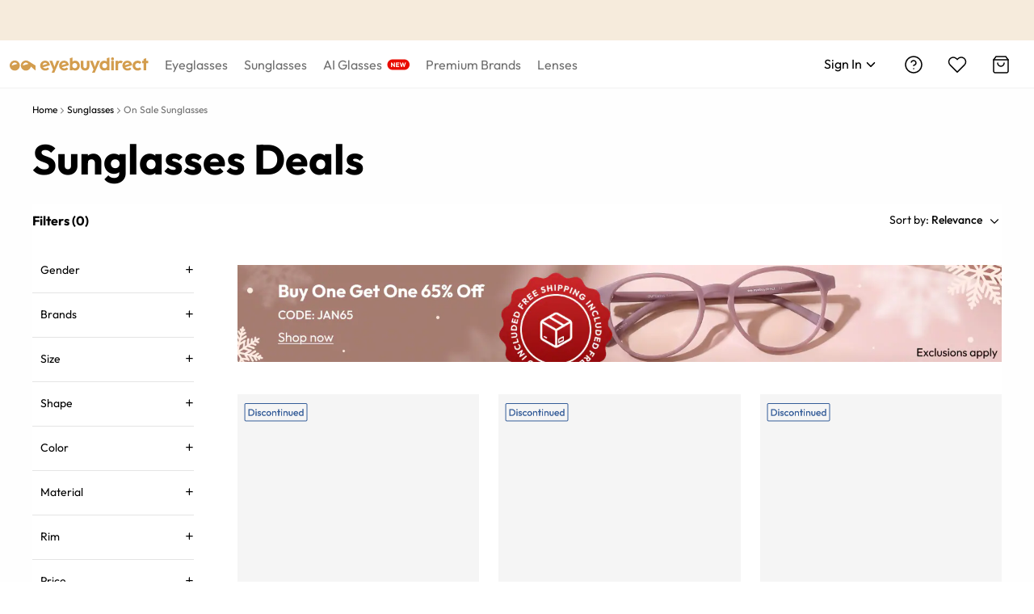

--- FILE ---
content_type: text/html; charset=utf-8
request_url: https://www.eyebuydirect.com/sunglasses/onsale-page-6
body_size: 98228
content:
<!DOCTYPE html><html lang="en-us"><head><meta charSet="utf-8"/><meta name="viewport" content="width=device-width"/><meta http-equiv="x-dns-prefetch-control" content="on"/><link rel="preconnect" href="https://res.ebdcdn.com" crossorigin=""/><link rel="dns-prefetch" href="https://res.ebdcdn.com"/><link rel="preconnect" href="https://img.ebdcdn.com"/><link rel="dns-prefetch" href="https://img.ebdcdn.com"/><link rel="preload" href="https://res.ebdcdn.com/public/fonts/outfit.woff2" as="font" crossorigin="anonymous" type="font/woff2"/><link rel="preconnect" href="https://img.ebdcdn.com" crossorigin=""/><link rel="dns-prefetch" href="https://img.ebdcdn.com"/><link rel="apple-touch-icon" href="https://img.ebdcdn.com/public/images/pwa/pwa-icon-512.png"/><link rel="manifest" href="/manifest.json" crossorigin="use-credentials"/><link rel="icon" type="image/png" href="https://img.ebdcdn.com/public/images/global/favicon-16x16.png" sizes="16x16"/><link rel="icon" type="image/png" href="https://img.ebdcdn.com/public/images/global/favicon-32x32.png" sizes="32x32"/><meta http-equiv="content-language" content="en-us"/><meta name="theme-color" content="#404040"/><meta name="msapplication-TileColor" content="#404040"/><meta name="apple-mobile-web-app-status-bar-style" content="#404040"/><meta property="og:type" content="website"/><meta property="og:site_name" content="Eyebuydirect.com"/><meta name="SKYPE_TOOLBAR" content="SKYPE_TOOLBAR_PARSER_COMPATIBLE"/><meta property="twitter:account_id" content="17480524"/><meta name="p:domain_verify" content="3af05da6417bbb52bd3c245b63d970ba"/><title>Sunglasses Deals and Discounts | Eyebuydirect</title><meta property="og:description" content="Heads up! You’re a click away from the best discount sunglasses online. Our diverse collection Includes Ray-Ban sunglasses deals, Oakley sunglasses deals, and more."/><meta property="og:url" content="https://www.eyebuydirect.com/sunglasses/onsale"/><meta property="og:title" content="Sunglasses Deals and Discounts | Eyebuydirect"/><meta property="og:image" content="https://img.ebdcdn.com/image/upload/static/images/logo.png?q=85"/><meta name="description" content="Heads up! You’re a click away from the best discount sunglasses online. Our diverse collection Includes Ray-Ban sunglasses deals, Oakley sunglasses deals, and more."/><meta name="robots" content="max-image-preview:large"/><link rel="canonical" href="https://www.eyebuydirect.com/sunglasses/onsale"/><link rel="preload" href="https://img.ebdcdn.com/cms/01_26_updated_Catalog_Promo_Desktop_en_6b6e4dc4d5.jpg?q=70&amp;seo=Buy%20One%20Get%20One%2065%25%20Off%20CODE%3A%20JAN65" as="image" fetchpriority="high"/><meta name="next-head-count" content="32"/><script type="text/javascript" async="">window.NREUM||(NREUM={});NREUM.info = {"agent":"","beacon":"bam.nr-data.net","errorBeacon":"bam.nr-data.net","licenseKey":"NRJS-823d4f9e7281ef76cb5","applicationID":"1403787940","agentToken":null,"applicationTime":240.131368,"transactionName":"bgMEYEQEXUFSAkJQWFdJKFtECFJeWhtTXWJLD0ke","queueTime":0,"ttGuid":"eafd2ded3b9c02ee"}; (window.NREUM||(NREUM={})).init={privacy:{cookies_enabled:true},ajax:{deny_list:["*"]},feature_flags:["soft_nav"],distributed_tracing:{enabled:true}};(window.NREUM||(NREUM={})).loader_config={agentID:"1588805536",accountID:"2750859",trustKey:"2750859",xpid:"VgECUV5WARABUFFRAAkAX1AB",licenseKey:"NRJS-823d4f9e7281ef76cb5",applicationID:"1403787940",browserID:"1588805536"};;/*! For license information please see nr-loader-full-1.308.0.min.js.LICENSE.txt */
(()=>{var e,t,r={384:(e,t,r)=>{"use strict";r.d(t,{NT:()=>a,US:()=>u,Zm:()=>o,bQ:()=>d,dV:()=>c,pV:()=>l});var n=r(6154),i=r(1863),s=r(1910);const a={beacon:"bam.nr-data.net",errorBeacon:"bam.nr-data.net"};function o(){return n.gm.NREUM||(n.gm.NREUM={}),void 0===n.gm.newrelic&&(n.gm.newrelic=n.gm.NREUM),n.gm.NREUM}function c(){let e=o();return e.o||(e.o={ST:n.gm.setTimeout,SI:n.gm.setImmediate||n.gm.setInterval,CT:n.gm.clearTimeout,XHR:n.gm.XMLHttpRequest,REQ:n.gm.Request,EV:n.gm.Event,PR:n.gm.Promise,MO:n.gm.MutationObserver,FETCH:n.gm.fetch,WS:n.gm.WebSocket},(0,s.i)(...Object.values(e.o))),e}function d(e,t){let r=o();r.initializedAgents??={},t.initializedAt={ms:(0,i.t)(),date:new Date},r.initializedAgents[e]=t}function u(e,t){o()[e]=t}function l(){return function(){let e=o();const t=e.info||{};e.info={beacon:a.beacon,errorBeacon:a.errorBeacon,...t}}(),function(){let e=o();const t=e.init||{};e.init={...t}}(),c(),function(){let e=o();const t=e.loader_config||{};e.loader_config={...t}}(),o()}},782:(e,t,r)=>{"use strict";r.d(t,{T:()=>n});const n=r(860).K7.pageViewTiming},860:(e,t,r)=>{"use strict";r.d(t,{$J:()=>u,K7:()=>c,P3:()=>d,XX:()=>i,Yy:()=>o,df:()=>s,qY:()=>n,v4:()=>a});const n="events",i="jserrors",s="browser/blobs",a="rum",o="browser/logs",c={ajax:"ajax",genericEvents:"generic_events",jserrors:i,logging:"logging",metrics:"metrics",pageAction:"page_action",pageViewEvent:"page_view_event",pageViewTiming:"page_view_timing",sessionReplay:"session_replay",sessionTrace:"session_trace",softNav:"soft_navigations",spa:"spa"},d={[c.pageViewEvent]:1,[c.pageViewTiming]:2,[c.metrics]:3,[c.jserrors]:4,[c.spa]:5,[c.ajax]:6,[c.sessionTrace]:7,[c.softNav]:8,[c.sessionReplay]:9,[c.logging]:10,[c.genericEvents]:11},u={[c.pageViewEvent]:a,[c.pageViewTiming]:n,[c.ajax]:n,[c.spa]:n,[c.softNav]:n,[c.metrics]:i,[c.jserrors]:i,[c.sessionTrace]:s,[c.sessionReplay]:s,[c.logging]:o,[c.genericEvents]:"ins"}},944:(e,t,r)=>{"use strict";r.d(t,{R:()=>i});var n=r(3241);function i(e,t){"function"==typeof console.debug&&(console.debug("New Relic Warning: https://github.com/newrelic/newrelic-browser-agent/blob/main/docs/warning-codes.md#".concat(e),t),(0,n.W)({agentIdentifier:null,drained:null,type:"data",name:"warn",feature:"warn",data:{code:e,secondary:t}}))}},993:(e,t,r)=>{"use strict";r.d(t,{A$:()=>s,ET:()=>a,TZ:()=>o,p_:()=>i});var n=r(860);const i={ERROR:"ERROR",WARN:"WARN",INFO:"INFO",DEBUG:"DEBUG",TRACE:"TRACE"},s={OFF:0,ERROR:1,WARN:2,INFO:3,DEBUG:4,TRACE:5},a="log",o=n.K7.logging},1541:(e,t,r)=>{"use strict";r.d(t,{U:()=>i,f:()=>n});const n={MFE:"MFE",BA:"BA"};function i(e,t){if(2!==t?.harvestEndpointVersion)return{};const r=t.agentRef.runtime.appMetadata.agents[0].entityGuid;return e?{"source.id":e.id,"source.name":e.name,"source.type":e.type,"parent.id":e.parent?.id||r,"parent.type":e.parent?.type||n.BA}:{"entity.guid":r,appId:t.agentRef.info.applicationID}}},1687:(e,t,r)=>{"use strict";r.d(t,{Ak:()=>d,Ze:()=>h,x3:()=>u});var n=r(3241),i=r(7836),s=r(3606),a=r(860),o=r(2646);const c={};function d(e,t){const r={staged:!1,priority:a.P3[t]||0};l(e),c[e].get(t)||c[e].set(t,r)}function u(e,t){e&&c[e]&&(c[e].get(t)&&c[e].delete(t),p(e,t,!1),c[e].size&&f(e))}function l(e){if(!e)throw new Error("agentIdentifier required");c[e]||(c[e]=new Map)}function h(e="",t="feature",r=!1){if(l(e),!e||!c[e].get(t)||r)return p(e,t);c[e].get(t).staged=!0,f(e)}function f(e){const t=Array.from(c[e]);t.every(([e,t])=>t.staged)&&(t.sort((e,t)=>e[1].priority-t[1].priority),t.forEach(([t])=>{c[e].delete(t),p(e,t)}))}function p(e,t,r=!0){const a=e?i.ee.get(e):i.ee,c=s.i.handlers;if(!a.aborted&&a.backlog&&c){if((0,n.W)({agentIdentifier:e,type:"lifecycle",name:"drain",feature:t}),r){const e=a.backlog[t],r=c[t];if(r){for(let t=0;e&&t<e.length;++t)g(e[t],r);Object.entries(r).forEach(([e,t])=>{Object.values(t||{}).forEach(t=>{t[0]?.on&&t[0]?.context()instanceof o.y&&t[0].on(e,t[1])})})}}a.isolatedBacklog||delete c[t],a.backlog[t]=null,a.emit("drain-"+t,[])}}function g(e,t){var r=e[1];Object.values(t[r]||{}).forEach(t=>{var r=e[0];if(t[0]===r){var n=t[1],i=e[3],s=e[2];n.apply(i,s)}})}},1738:(e,t,r)=>{"use strict";r.d(t,{U:()=>f,Y:()=>h});var n=r(3241),i=r(9908),s=r(1863),a=r(944),o=r(5701),c=r(3969),d=r(8362),u=r(860),l=r(4261);function h(e,t,r,s){const h=s||r;!h||h[e]&&h[e]!==d.d.prototype[e]||(h[e]=function(){(0,i.p)(c.xV,["API/"+e+"/called"],void 0,u.K7.metrics,r.ee),(0,n.W)({agentIdentifier:r.agentIdentifier,drained:!!o.B?.[r.agentIdentifier],type:"data",name:"api",feature:l.Pl+e,data:{}});try{return t.apply(this,arguments)}catch(e){(0,a.R)(23,e)}})}function f(e,t,r,n,a){const o=e.info;null===r?delete o.jsAttributes[t]:o.jsAttributes[t]=r,(a||null===r)&&(0,i.p)(l.Pl+n,[(0,s.t)(),t,r],void 0,"session",e.ee)}},1741:(e,t,r)=>{"use strict";r.d(t,{W:()=>s});var n=r(944),i=r(4261);class s{#e(e,...t){if(this[e]!==s.prototype[e])return this[e](...t);(0,n.R)(35,e)}addPageAction(e,t){return this.#e(i.hG,e,t)}register(e){return this.#e(i.eY,e)}recordCustomEvent(e,t){return this.#e(i.fF,e,t)}setPageViewName(e,t){return this.#e(i.Fw,e,t)}setCustomAttribute(e,t,r){return this.#e(i.cD,e,t,r)}noticeError(e,t){return this.#e(i.o5,e,t)}setUserId(e,t=!1){return this.#e(i.Dl,e,t)}setApplicationVersion(e){return this.#e(i.nb,e)}setErrorHandler(e){return this.#e(i.bt,e)}addRelease(e,t){return this.#e(i.k6,e,t)}log(e,t){return this.#e(i.$9,e,t)}start(){return this.#e(i.d3)}finished(e){return this.#e(i.BL,e)}recordReplay(){return this.#e(i.CH)}pauseReplay(){return this.#e(i.Tb)}addToTrace(e){return this.#e(i.U2,e)}setCurrentRouteName(e){return this.#e(i.PA,e)}interaction(e){return this.#e(i.dT,e)}wrapLogger(e,t,r){return this.#e(i.Wb,e,t,r)}measure(e,t){return this.#e(i.V1,e,t)}consent(e){return this.#e(i.Pv,e)}}},1863:(e,t,r)=>{"use strict";function n(){return Math.floor(performance.now())}r.d(t,{t:()=>n})},1910:(e,t,r)=>{"use strict";r.d(t,{i:()=>s});var n=r(944);const i=new Map;function s(...e){return e.every(e=>{if(i.has(e))return i.get(e);const t="function"==typeof e?e.toString():"",r=t.includes("[native code]"),s=t.includes("nrWrapper");return r||s||(0,n.R)(64,e?.name||t),i.set(e,r),r})}},2555:(e,t,r)=>{"use strict";r.d(t,{D:()=>o,f:()=>a});var n=r(384),i=r(8122);const s={beacon:n.NT.beacon,errorBeacon:n.NT.errorBeacon,licenseKey:void 0,applicationID:void 0,sa:void 0,queueTime:void 0,applicationTime:void 0,ttGuid:void 0,user:void 0,account:void 0,product:void 0,extra:void 0,jsAttributes:{},userAttributes:void 0,atts:void 0,transactionName:void 0,tNamePlain:void 0};function a(e){try{return!!e.licenseKey&&!!e.errorBeacon&&!!e.applicationID}catch(e){return!1}}const o=e=>(0,i.a)(e,s)},2614:(e,t,r)=>{"use strict";r.d(t,{BB:()=>a,H3:()=>n,g:()=>d,iL:()=>c,tS:()=>o,uh:()=>i,wk:()=>s});const n="NRBA",i="SESSION",s=144e5,a=18e5,o={STARTED:"session-started",PAUSE:"session-pause",RESET:"session-reset",RESUME:"session-resume",UPDATE:"session-update"},c={SAME_TAB:"same-tab",CROSS_TAB:"cross-tab"},d={OFF:0,FULL:1,ERROR:2}},2646:(e,t,r)=>{"use strict";r.d(t,{y:()=>n});class n{constructor(e){this.contextId=e}}},2843:(e,t,r)=>{"use strict";r.d(t,{G:()=>s,u:()=>i});var n=r(3878);function i(e,t=!1,r,i){(0,n.DD)("visibilitychange",function(){if(t)return void("hidden"===document.visibilityState&&e());e(document.visibilityState)},r,i)}function s(e,t,r){(0,n.sp)("pagehide",e,t,r)}},3241:(e,t,r)=>{"use strict";r.d(t,{W:()=>s});var n=r(6154);const i="newrelic";function s(e={}){try{n.gm.dispatchEvent(new CustomEvent(i,{detail:e}))}catch(e){}}},3304:(e,t,r)=>{"use strict";r.d(t,{A:()=>s});var n=r(7836);const i=()=>{const e=new WeakSet;return(t,r)=>{if("object"==typeof r&&null!==r){if(e.has(r))return;e.add(r)}return r}};function s(e){try{return JSON.stringify(e,i())??""}catch(e){try{n.ee.emit("internal-error",[e])}catch(e){}return""}}},3333:(e,t,r)=>{"use strict";r.d(t,{$v:()=>u,TZ:()=>n,Xh:()=>c,Zp:()=>i,kd:()=>d,mq:()=>o,nf:()=>a,qN:()=>s});const n=r(860).K7.genericEvents,i=["auxclick","click","copy","keydown","paste","scrollend"],s=["focus","blur"],a=4,o=1e3,c=2e3,d=["PageAction","UserAction","BrowserPerformance"],u={RESOURCES:"experimental.resources",REGISTER:"register"}},3434:(e,t,r)=>{"use strict";r.d(t,{Jt:()=>s,YM:()=>d});var n=r(7836),i=r(5607);const s="nr@original:".concat(i.W),a=50;var o=Object.prototype.hasOwnProperty,c=!1;function d(e,t){return e||(e=n.ee),r.inPlace=function(e,t,n,i,s){n||(n="");const a="-"===n.charAt(0);for(let o=0;o<t.length;o++){const c=t[o],d=e[c];l(d)||(e[c]=r(d,a?c+n:n,i,c,s))}},r.flag=s,r;function r(t,r,n,c,d){return l(t)?t:(r||(r=""),nrWrapper[s]=t,function(e,t,r){if(Object.defineProperty&&Object.keys)try{return Object.keys(e).forEach(function(r){Object.defineProperty(t,r,{get:function(){return e[r]},set:function(t){return e[r]=t,t}})}),t}catch(e){u([e],r)}for(var n in e)o.call(e,n)&&(t[n]=e[n])}(t,nrWrapper,e),nrWrapper);function nrWrapper(){var s,o,l,h;let f;try{o=this,s=[...arguments],l="function"==typeof n?n(s,o):n||{}}catch(t){u([t,"",[s,o,c],l],e)}i(r+"start",[s,o,c],l,d);const p=performance.now();let g;try{return h=t.apply(o,s),g=performance.now(),h}catch(e){throw g=performance.now(),i(r+"err",[s,o,e],l,d),f=e,f}finally{const e=g-p,t={start:p,end:g,duration:e,isLongTask:e>=a,methodName:c,thrownError:f};t.isLongTask&&i("long-task",[t,o],l,d),i(r+"end",[s,o,h],l,d)}}}function i(r,n,i,s){if(!c||t){var a=c;c=!0;try{e.emit(r,n,i,t,s)}catch(t){u([t,r,n,i],e)}c=a}}}function u(e,t){t||(t=n.ee);try{t.emit("internal-error",e)}catch(e){}}function l(e){return!(e&&"function"==typeof e&&e.apply&&!e[s])}},3606:(e,t,r)=>{"use strict";r.d(t,{i:()=>s});var n=r(9908);s.on=a;var i=s.handlers={};function s(e,t,r,s){a(s||n.d,i,e,t,r)}function a(e,t,r,i,s){s||(s="feature"),e||(e=n.d);var a=t[s]=t[s]||{};(a[r]=a[r]||[]).push([e,i])}},3738:(e,t,r)=>{"use strict";r.d(t,{He:()=>i,Kp:()=>o,Lc:()=>d,Rz:()=>u,TZ:()=>n,bD:()=>s,d3:()=>a,jx:()=>l,sl:()=>h,uP:()=>c});const n=r(860).K7.sessionTrace,i="bstResource",s="resource",a="-start",o="-end",c="fn"+a,d="fn"+o,u="pushState",l=1e3,h=3e4},3785:(e,t,r)=>{"use strict";r.d(t,{R:()=>c,b:()=>d});var n=r(9908),i=r(1863),s=r(860),a=r(3969),o=r(993);function c(e,t,r={},c=o.p_.INFO,d=!0,u,l=(0,i.t)()){(0,n.p)(a.xV,["API/logging/".concat(c.toLowerCase(),"/called")],void 0,s.K7.metrics,e),(0,n.p)(o.ET,[l,t,r,c,d,u],void 0,s.K7.logging,e)}function d(e){return"string"==typeof e&&Object.values(o.p_).some(t=>t===e.toUpperCase().trim())}},3878:(e,t,r)=>{"use strict";function n(e,t){return{capture:e,passive:!1,signal:t}}function i(e,t,r=!1,i){window.addEventListener(e,t,n(r,i))}function s(e,t,r=!1,i){document.addEventListener(e,t,n(r,i))}r.d(t,{DD:()=>s,jT:()=>n,sp:()=>i})},3969:(e,t,r)=>{"use strict";r.d(t,{TZ:()=>n,XG:()=>o,rs:()=>i,xV:()=>a,z_:()=>s});const n=r(860).K7.metrics,i="sm",s="cm",a="storeSupportabilityMetrics",o="storeEventMetrics"},4234:(e,t,r)=>{"use strict";r.d(t,{W:()=>s});var n=r(7836),i=r(1687);class s{constructor(e,t){this.agentIdentifier=e,this.ee=n.ee.get(e),this.featureName=t,this.blocked=!1}deregisterDrain(){(0,i.x3)(this.agentIdentifier,this.featureName)}}},4261:(e,t,r)=>{"use strict";r.d(t,{$9:()=>d,BL:()=>o,CH:()=>f,Dl:()=>w,Fw:()=>y,PA:()=>m,Pl:()=>n,Pv:()=>T,Tb:()=>l,U2:()=>s,V1:()=>E,Wb:()=>x,bt:()=>b,cD:()=>v,d3:()=>R,dT:()=>c,eY:()=>p,fF:()=>h,hG:()=>i,k6:()=>a,nb:()=>g,o5:()=>u});const n="api-",i="addPageAction",s="addToTrace",a="addRelease",o="finished",c="interaction",d="log",u="noticeError",l="pauseReplay",h="recordCustomEvent",f="recordReplay",p="register",g="setApplicationVersion",m="setCurrentRouteName",v="setCustomAttribute",b="setErrorHandler",y="setPageViewName",w="setUserId",R="start",x="wrapLogger",E="measure",T="consent"},5205:(e,t,r)=>{"use strict";r.d(t,{j:()=>S});var n=r(384),i=r(1741);var s=r(2555),a=r(3333);const o=e=>{if(!e||"string"!=typeof e)return!1;try{document.createDocumentFragment().querySelector(e)}catch{return!1}return!0};var c=r(2614),d=r(944),u=r(8122);const l="[data-nr-mask]",h=e=>(0,u.a)(e,(()=>{const e={feature_flags:[],experimental:{allow_registered_children:!1,resources:!1},mask_selector:"*",block_selector:"[data-nr-block]",mask_input_options:{color:!1,date:!1,"datetime-local":!1,email:!1,month:!1,number:!1,range:!1,search:!1,tel:!1,text:!1,time:!1,url:!1,week:!1,textarea:!1,select:!1,password:!0}};return{ajax:{deny_list:void 0,block_internal:!0,enabled:!0,autoStart:!0},api:{get allow_registered_children(){return e.feature_flags.includes(a.$v.REGISTER)||e.experimental.allow_registered_children},set allow_registered_children(t){e.experimental.allow_registered_children=t},duplicate_registered_data:!1},browser_consent_mode:{enabled:!1},distributed_tracing:{enabled:void 0,exclude_newrelic_header:void 0,cors_use_newrelic_header:void 0,cors_use_tracecontext_headers:void 0,allowed_origins:void 0},get feature_flags(){return e.feature_flags},set feature_flags(t){e.feature_flags=t},generic_events:{enabled:!0,autoStart:!0},harvest:{interval:30},jserrors:{enabled:!0,autoStart:!0},logging:{enabled:!0,autoStart:!0},metrics:{enabled:!0,autoStart:!0},obfuscate:void 0,page_action:{enabled:!0},page_view_event:{enabled:!0,autoStart:!0},page_view_timing:{enabled:!0,autoStart:!0},performance:{capture_marks:!1,capture_measures:!1,capture_detail:!0,resources:{get enabled(){return e.feature_flags.includes(a.$v.RESOURCES)||e.experimental.resources},set enabled(t){e.experimental.resources=t},asset_types:[],first_party_domains:[],ignore_newrelic:!0}},privacy:{cookies_enabled:!0},proxy:{assets:void 0,beacon:void 0},session:{expiresMs:c.wk,inactiveMs:c.BB},session_replay:{autoStart:!0,enabled:!1,preload:!1,sampling_rate:10,error_sampling_rate:100,collect_fonts:!1,inline_images:!1,fix_stylesheets:!0,mask_all_inputs:!0,get mask_text_selector(){return e.mask_selector},set mask_text_selector(t){o(t)?e.mask_selector="".concat(t,",").concat(l):""===t||null===t?e.mask_selector=l:(0,d.R)(5,t)},get block_class(){return"nr-block"},get ignore_class(){return"nr-ignore"},get mask_text_class(){return"nr-mask"},get block_selector(){return e.block_selector},set block_selector(t){o(t)?e.block_selector+=",".concat(t):""!==t&&(0,d.R)(6,t)},get mask_input_options(){return e.mask_input_options},set mask_input_options(t){t&&"object"==typeof t?e.mask_input_options={...t,password:!0}:(0,d.R)(7,t)}},session_trace:{enabled:!0,autoStart:!0},soft_navigations:{enabled:!0,autoStart:!0},spa:{enabled:!0,autoStart:!0},ssl:void 0,user_actions:{enabled:!0,elementAttributes:["id","className","tagName","type"]}}})());var f=r(6154),p=r(9324);let g=0;const m={buildEnv:p.F3,distMethod:p.Xs,version:p.xv,originTime:f.WN},v={consented:!1},b={appMetadata:{},get consented(){return this.session?.state?.consent||v.consented},set consented(e){v.consented=e},customTransaction:void 0,denyList:void 0,disabled:!1,harvester:void 0,isolatedBacklog:!1,isRecording:!1,loaderType:void 0,maxBytes:3e4,obfuscator:void 0,onerror:void 0,ptid:void 0,releaseIds:{},session:void 0,timeKeeper:void 0,registeredEntities:[],jsAttributesMetadata:{bytes:0},get harvestCount(){return++g}},y=e=>{const t=(0,u.a)(e,b),r=Object.keys(m).reduce((e,t)=>(e[t]={value:m[t],writable:!1,configurable:!0,enumerable:!0},e),{});return Object.defineProperties(t,r)};var w=r(5701);const R=e=>{const t=e.startsWith("http");e+="/",r.p=t?e:"https://"+e};var x=r(7836),E=r(3241);const T={accountID:void 0,trustKey:void 0,agentID:void 0,licenseKey:void 0,applicationID:void 0,xpid:void 0},A=e=>(0,u.a)(e,T),_=new Set;function S(e,t={},r,a){let{init:o,info:c,loader_config:d,runtime:u={},exposed:l=!0}=t;if(!c){const e=(0,n.pV)();o=e.init,c=e.info,d=e.loader_config}e.init=h(o||{}),e.loader_config=A(d||{}),c.jsAttributes??={},f.bv&&(c.jsAttributes.isWorker=!0),e.info=(0,s.D)(c);const p=e.init,g=[c.beacon,c.errorBeacon];_.has(e.agentIdentifier)||(p.proxy.assets&&(R(p.proxy.assets),g.push(p.proxy.assets)),p.proxy.beacon&&g.push(p.proxy.beacon),e.beacons=[...g],function(e){const t=(0,n.pV)();Object.getOwnPropertyNames(i.W.prototype).forEach(r=>{const n=i.W.prototype[r];if("function"!=typeof n||"constructor"===n)return;let s=t[r];e[r]&&!1!==e.exposed&&"micro-agent"!==e.runtime?.loaderType&&(t[r]=(...t)=>{const n=e[r](...t);return s?s(...t):n})})}(e),(0,n.US)("activatedFeatures",w.B)),u.denyList=[...p.ajax.deny_list||[],...p.ajax.block_internal?g:[]],u.ptid=e.agentIdentifier,u.loaderType=r,e.runtime=y(u),_.has(e.agentIdentifier)||(e.ee=x.ee.get(e.agentIdentifier),e.exposed=l,(0,E.W)({agentIdentifier:e.agentIdentifier,drained:!!w.B?.[e.agentIdentifier],type:"lifecycle",name:"initialize",feature:void 0,data:e.config})),_.add(e.agentIdentifier)}},5270:(e,t,r)=>{"use strict";r.d(t,{Aw:()=>a,SR:()=>s,rF:()=>o});var n=r(384),i=r(7767);function s(e){return!!(0,n.dV)().o.MO&&(0,i.V)(e)&&!0===e?.session_trace.enabled}function a(e){return!0===e?.session_replay.preload&&s(e)}function o(e,t){try{if("string"==typeof t?.type){if("password"===t.type.toLowerCase())return"*".repeat(e?.length||0);if(void 0!==t?.dataset?.nrUnmask||t?.classList?.contains("nr-unmask"))return e}}catch(e){}return"string"==typeof e?e.replace(/[\S]/g,"*"):"*".repeat(e?.length||0)}},5289:(e,t,r)=>{"use strict";r.d(t,{GG:()=>a,Qr:()=>c,sB:()=>o});var n=r(3878),i=r(6389);function s(){return"undefined"==typeof document||"complete"===document.readyState}function a(e,t){if(s())return e();const r=(0,i.J)(e),a=setInterval(()=>{s()&&(clearInterval(a),r())},500);(0,n.sp)("load",r,t)}function o(e){if(s())return e();(0,n.DD)("DOMContentLoaded",e)}function c(e){if(s())return e();(0,n.sp)("popstate",e)}},5607:(e,t,r)=>{"use strict";r.d(t,{W:()=>n});const n=(0,r(9566).bz)()},5701:(e,t,r)=>{"use strict";r.d(t,{B:()=>s,t:()=>a});var n=r(3241);const i=new Set,s={};function a(e,t){const r=t.agentIdentifier;s[r]??={},e&&"object"==typeof e&&(i.has(r)||(t.ee.emit("rumresp",[e]),s[r]=e,i.add(r),(0,n.W)({agentIdentifier:r,loaded:!0,drained:!0,type:"lifecycle",name:"load",feature:void 0,data:e})))}},6154:(e,t,r)=>{"use strict";r.d(t,{OF:()=>d,RI:()=>i,WN:()=>h,bv:()=>s,eN:()=>f,gm:()=>a,lR:()=>l,m:()=>c,mw:()=>o,sb:()=>u});var n=r(1863);const i="undefined"!=typeof window&&!!window.document,s="undefined"!=typeof WorkerGlobalScope&&("undefined"!=typeof self&&self instanceof WorkerGlobalScope&&self.navigator instanceof WorkerNavigator||"undefined"!=typeof globalThis&&globalThis instanceof WorkerGlobalScope&&globalThis.navigator instanceof WorkerNavigator),a=i?window:"undefined"!=typeof WorkerGlobalScope&&("undefined"!=typeof self&&self instanceof WorkerGlobalScope&&self||"undefined"!=typeof globalThis&&globalThis instanceof WorkerGlobalScope&&globalThis),o=Boolean("hidden"===a?.document?.visibilityState),c=""+a?.location,d=/iPad|iPhone|iPod/.test(a.navigator?.userAgent),u=d&&"undefined"==typeof SharedWorker,l=(()=>{const e=a.navigator?.userAgent?.match(/Firefox[/\s](\d+\.\d+)/);return Array.isArray(e)&&e.length>=2?+e[1]:0})(),h=Date.now()-(0,n.t)(),f=()=>"undefined"!=typeof PerformanceNavigationTiming&&a?.performance?.getEntriesByType("navigation")?.[0]?.responseStart},6344:(e,t,r)=>{"use strict";r.d(t,{BB:()=>u,Qb:()=>l,TZ:()=>i,Ug:()=>a,Vh:()=>s,_s:()=>o,bc:()=>d,yP:()=>c});var n=r(2614);const i=r(860).K7.sessionReplay,s="errorDuringReplay",a=.12,o={DomContentLoaded:0,Load:1,FullSnapshot:2,IncrementalSnapshot:3,Meta:4,Custom:5},c={[n.g.ERROR]:15e3,[n.g.FULL]:3e5,[n.g.OFF]:0},d={RESET:{message:"Session was reset",sm:"Reset"},IMPORT:{message:"Recorder failed to import",sm:"Import"},TOO_MANY:{message:"429: Too Many Requests",sm:"Too-Many"},TOO_BIG:{message:"Payload was too large",sm:"Too-Big"},CROSS_TAB:{message:"Session Entity was set to OFF on another tab",sm:"Cross-Tab"},ENTITLEMENTS:{message:"Session Replay is not allowed and will not be started",sm:"Entitlement"}},u=5e3,l={API:"api",RESUME:"resume",SWITCH_TO_FULL:"switchToFull",INITIALIZE:"initialize",PRELOAD:"preload"}},6389:(e,t,r)=>{"use strict";function n(e,t=500,r={}){const n=r?.leading||!1;let i;return(...r)=>{n&&void 0===i&&(e.apply(this,r),i=setTimeout(()=>{i=clearTimeout(i)},t)),n||(clearTimeout(i),i=setTimeout(()=>{e.apply(this,r)},t))}}function i(e){let t=!1;return(...r)=>{t||(t=!0,e.apply(this,r))}}r.d(t,{J:()=>i,s:()=>n})},6630:(e,t,r)=>{"use strict";r.d(t,{T:()=>n});const n=r(860).K7.pageViewEvent},6774:(e,t,r)=>{"use strict";r.d(t,{T:()=>n});const n=r(860).K7.jserrors},7295:(e,t,r)=>{"use strict";r.d(t,{Xv:()=>a,gX:()=>i,iW:()=>s});var n=[];function i(e){if(!e||s(e))return!1;if(0===n.length)return!0;if("*"===n[0].hostname)return!1;for(var t=0;t<n.length;t++){var r=n[t];if(r.hostname.test(e.hostname)&&r.pathname.test(e.pathname))return!1}return!0}function s(e){return void 0===e.hostname}function a(e){if(n=[],e&&e.length)for(var t=0;t<e.length;t++){let r=e[t];if(!r)continue;if("*"===r)return void(n=[{hostname:"*"}]);0===r.indexOf("http://")?r=r.substring(7):0===r.indexOf("https://")&&(r=r.substring(8));const i=r.indexOf("/");let s,a;i>0?(s=r.substring(0,i),a=r.substring(i)):(s=r,a="*");let[c]=s.split(":");n.push({hostname:o(c),pathname:o(a,!0)})}}function o(e,t=!1){const r=e.replace(/[.+?^${}()|[\]\\]/g,e=>"\\"+e).replace(/\*/g,".*?");return new RegExp((t?"^":"")+r+"$")}},7485:(e,t,r)=>{"use strict";r.d(t,{D:()=>i});var n=r(6154);function i(e){if(0===(e||"").indexOf("data:"))return{protocol:"data"};try{const t=new URL(e,location.href),r={port:t.port,hostname:t.hostname,pathname:t.pathname,search:t.search,protocol:t.protocol.slice(0,t.protocol.indexOf(":")),sameOrigin:t.protocol===n.gm?.location?.protocol&&t.host===n.gm?.location?.host};return r.port&&""!==r.port||("http:"===t.protocol&&(r.port="80"),"https:"===t.protocol&&(r.port="443")),r.pathname&&""!==r.pathname?r.pathname.startsWith("/")||(r.pathname="/".concat(r.pathname)):r.pathname="/",r}catch(e){return{}}}},7699:(e,t,r)=>{"use strict";r.d(t,{It:()=>s,KC:()=>o,No:()=>i,qh:()=>a});var n=r(860);const i=16e3,s=1e6,a="SESSION_ERROR",o={[n.K7.logging]:!0,[n.K7.genericEvents]:!1,[n.K7.jserrors]:!1,[n.K7.ajax]:!1}},7767:(e,t,r)=>{"use strict";r.d(t,{V:()=>i});var n=r(6154);const i=e=>n.RI&&!0===e?.privacy.cookies_enabled},7836:(e,t,r)=>{"use strict";r.d(t,{P:()=>o,ee:()=>c});var n=r(384),i=r(8990),s=r(2646),a=r(5607);const o="nr@context:".concat(a.W),c=function e(t,r){var n={},a={},u={},l=!1;try{l=16===r.length&&d.initializedAgents?.[r]?.runtime.isolatedBacklog}catch(e){}var h={on:p,addEventListener:p,removeEventListener:function(e,t){var r=n[e];if(!r)return;for(var i=0;i<r.length;i++)r[i]===t&&r.splice(i,1)},emit:function(e,r,n,i,s){!1!==s&&(s=!0);if(c.aborted&&!i)return;t&&s&&t.emit(e,r,n);var o=f(n);g(e).forEach(e=>{e.apply(o,r)});var d=v()[a[e]];d&&d.push([h,e,r,o]);return o},get:m,listeners:g,context:f,buffer:function(e,t){const r=v();if(t=t||"feature",h.aborted)return;Object.entries(e||{}).forEach(([e,n])=>{a[n]=t,t in r||(r[t]=[])})},abort:function(){h._aborted=!0,Object.keys(h.backlog).forEach(e=>{delete h.backlog[e]})},isBuffering:function(e){return!!v()[a[e]]},debugId:r,backlog:l?{}:t&&"object"==typeof t.backlog?t.backlog:{},isolatedBacklog:l};return Object.defineProperty(h,"aborted",{get:()=>{let e=h._aborted||!1;return e||(t&&(e=t.aborted),e)}}),h;function f(e){return e&&e instanceof s.y?e:e?(0,i.I)(e,o,()=>new s.y(o)):new s.y(o)}function p(e,t){n[e]=g(e).concat(t)}function g(e){return n[e]||[]}function m(t){return u[t]=u[t]||e(h,t)}function v(){return h.backlog}}(void 0,"globalEE"),d=(0,n.Zm)();d.ee||(d.ee=c)},8122:(e,t,r)=>{"use strict";r.d(t,{a:()=>i});var n=r(944);function i(e,t){try{if(!e||"object"!=typeof e)return(0,n.R)(3);if(!t||"object"!=typeof t)return(0,n.R)(4);const r=Object.create(Object.getPrototypeOf(t),Object.getOwnPropertyDescriptors(t)),s=0===Object.keys(r).length?e:r;for(let a in s)if(void 0!==e[a])try{if(null===e[a]){r[a]=null;continue}Array.isArray(e[a])&&Array.isArray(t[a])?r[a]=Array.from(new Set([...e[a],...t[a]])):"object"==typeof e[a]&&"object"==typeof t[a]?r[a]=i(e[a],t[a]):r[a]=e[a]}catch(e){r[a]||(0,n.R)(1,e)}return r}catch(e){(0,n.R)(2,e)}}},8139:(e,t,r)=>{"use strict";r.d(t,{u:()=>h});var n=r(7836),i=r(3434),s=r(8990),a=r(6154);const o={},c=a.gm.XMLHttpRequest,d="addEventListener",u="removeEventListener",l="nr@wrapped:".concat(n.P);function h(e){var t=function(e){return(e||n.ee).get("events")}(e);if(o[t.debugId]++)return t;o[t.debugId]=1;var r=(0,i.YM)(t,!0);function h(e){r.inPlace(e,[d,u],"-",p)}function p(e,t){return e[1]}return"getPrototypeOf"in Object&&(a.RI&&f(document,h),c&&f(c.prototype,h),f(a.gm,h)),t.on(d+"-start",function(e,t){var n=e[1];if(null!==n&&("function"==typeof n||"object"==typeof n)&&"newrelic"!==e[0]){var i=(0,s.I)(n,l,function(){var e={object:function(){if("function"!=typeof n.handleEvent)return;return n.handleEvent.apply(n,arguments)},function:n}[typeof n];return e?r(e,"fn-",null,e.name||"anonymous"):n});this.wrapped=e[1]=i}}),t.on(u+"-start",function(e){e[1]=this.wrapped||e[1]}),t}function f(e,t,...r){let n=e;for(;"object"==typeof n&&!Object.prototype.hasOwnProperty.call(n,d);)n=Object.getPrototypeOf(n);n&&t(n,...r)}},8362:(e,t,r)=>{"use strict";r.d(t,{d:()=>s});var n=r(9566),i=r(1741);class s extends i.W{agentIdentifier=(0,n.LA)(16)}},8374:(e,t,r)=>{r.nc=(()=>{try{return document?.currentScript?.nonce}catch(e){}return""})()},8990:(e,t,r)=>{"use strict";r.d(t,{I:()=>i});var n=Object.prototype.hasOwnProperty;function i(e,t,r){if(n.call(e,t))return e[t];var i=r();if(Object.defineProperty&&Object.keys)try{return Object.defineProperty(e,t,{value:i,writable:!0,enumerable:!1}),i}catch(e){}return e[t]=i,i}},9119:(e,t,r)=>{"use strict";r.d(t,{L:()=>s});var n=/([^?#]*)[^#]*(#[^?]*|$).*/,i=/([^?#]*)().*/;function s(e,t){return e?e.replace(t?n:i,"$1$2"):e}},9300:(e,t,r)=>{"use strict";r.d(t,{T:()=>n});const n=r(860).K7.ajax},9324:(e,t,r)=>{"use strict";r.d(t,{AJ:()=>a,F3:()=>i,Xs:()=>s,Yq:()=>o,xv:()=>n});const n="1.308.0",i="PROD",s="CDN",a="@newrelic/rrweb",o="1.0.1"},9566:(e,t,r)=>{"use strict";r.d(t,{LA:()=>o,ZF:()=>c,bz:()=>a,el:()=>d});var n=r(6154);const i="xxxxxxxx-xxxx-4xxx-yxxx-xxxxxxxxxxxx";function s(e,t){return e?15&e[t]:16*Math.random()|0}function a(){const e=n.gm?.crypto||n.gm?.msCrypto;let t,r=0;return e&&e.getRandomValues&&(t=e.getRandomValues(new Uint8Array(30))),i.split("").map(e=>"x"===e?s(t,r++).toString(16):"y"===e?(3&s()|8).toString(16):e).join("")}function o(e){const t=n.gm?.crypto||n.gm?.msCrypto;let r,i=0;t&&t.getRandomValues&&(r=t.getRandomValues(new Uint8Array(e)));const a=[];for(var o=0;o<e;o++)a.push(s(r,i++).toString(16));return a.join("")}function c(){return o(16)}function d(){return o(32)}},9908:(e,t,r)=>{"use strict";r.d(t,{d:()=>n,p:()=>i});var n=r(7836).ee.get("handle");function i(e,t,r,i,s){s?(s.buffer([e],i),s.emit(e,t,r)):(n.buffer([e],i),n.emit(e,t,r))}}},n={};function i(e){var t=n[e];if(void 0!==t)return t.exports;var s=n[e]={exports:{}};return r[e](s,s.exports,i),s.exports}i.m=r,i.d=(e,t)=>{for(var r in t)i.o(t,r)&&!i.o(e,r)&&Object.defineProperty(e,r,{enumerable:!0,get:t[r]})},i.f={},i.e=e=>Promise.all(Object.keys(i.f).reduce((t,r)=>(i.f[r](e,t),t),[])),i.u=e=>({95:"nr-full-compressor",222:"nr-full-recorder",891:"nr-full"}[e]+"-1.308.0.min.js"),i.o=(e,t)=>Object.prototype.hasOwnProperty.call(e,t),e={},t="NRBA-1.308.0.PROD:",i.l=(r,n,s,a)=>{if(e[r])e[r].push(n);else{var o,c;if(void 0!==s)for(var d=document.getElementsByTagName("script"),u=0;u<d.length;u++){var l=d[u];if(l.getAttribute("src")==r||l.getAttribute("data-webpack")==t+s){o=l;break}}if(!o){c=!0;var h={891:"sha512-fcveNDcpRQS9OweGhN4uJe88Qmg+EVyH6j/wngwL2Le0m7LYyz7q+JDx7KBxsdDF4TaPVsSmHg12T3pHwdLa7w==",222:"sha512-O8ZzdvgB4fRyt7k2Qrr4STpR+tCA2mcQEig6/dP3rRy9uEx1CTKQ6cQ7Src0361y7xS434ua+zIPo265ZpjlEg==",95:"sha512-jDWejat/6/UDex/9XjYoPPmpMPuEvBCSuCg/0tnihjbn5bh9mP3An0NzFV9T5Tc+3kKhaXaZA8UIKPAanD2+Gw=="};(o=document.createElement("script")).charset="utf-8",i.nc&&o.setAttribute("nonce",i.nc),o.setAttribute("data-webpack",t+s),o.src=r,0!==o.src.indexOf(window.location.origin+"/")&&(o.crossOrigin="anonymous"),h[a]&&(o.integrity=h[a])}e[r]=[n];var f=(t,n)=>{o.onerror=o.onload=null,clearTimeout(p);var i=e[r];if(delete e[r],o.parentNode&&o.parentNode.removeChild(o),i&&i.forEach(e=>e(n)),t)return t(n)},p=setTimeout(f.bind(null,void 0,{type:"timeout",target:o}),12e4);o.onerror=f.bind(null,o.onerror),o.onload=f.bind(null,o.onload),c&&document.head.appendChild(o)}},i.r=e=>{"undefined"!=typeof Symbol&&Symbol.toStringTag&&Object.defineProperty(e,Symbol.toStringTag,{value:"Module"}),Object.defineProperty(e,"__esModule",{value:!0})},i.p="https://js-agent.newrelic.com/",(()=>{var e={85:0,959:0};i.f.j=(t,r)=>{var n=i.o(e,t)?e[t]:void 0;if(0!==n)if(n)r.push(n[2]);else{var s=new Promise((r,i)=>n=e[t]=[r,i]);r.push(n[2]=s);var a=i.p+i.u(t),o=new Error;i.l(a,r=>{if(i.o(e,t)&&(0!==(n=e[t])&&(e[t]=void 0),n)){var s=r&&("load"===r.type?"missing":r.type),a=r&&r.target&&r.target.src;o.message="Loading chunk "+t+" failed: ("+s+": "+a+")",o.name="ChunkLoadError",o.type=s,o.request=a,n[1](o)}},"chunk-"+t,t)}};var t=(t,r)=>{var n,s,[a,o,c]=r,d=0;if(a.some(t=>0!==e[t])){for(n in o)i.o(o,n)&&(i.m[n]=o[n]);if(c)c(i)}for(t&&t(r);d<a.length;d++)s=a[d],i.o(e,s)&&e[s]&&e[s][0](),e[s]=0},r=self["webpackChunk:NRBA-1.308.0.PROD"]=self["webpackChunk:NRBA-1.308.0.PROD"]||[];r.forEach(t.bind(null,0)),r.push=t.bind(null,r.push.bind(r))})(),(()=>{"use strict";i(8374);var e=i(8362),t=i(860);const r=Object.values(t.K7);var n=i(5205);var s=i(9908),a=i(1863),o=i(4261),c=i(1738);var d=i(1687),u=i(4234),l=i(5289),h=i(6154),f=i(944),p=i(5270),g=i(7767),m=i(6389),v=i(7699);class b extends u.W{constructor(e,t){super(e.agentIdentifier,t),this.agentRef=e,this.abortHandler=void 0,this.featAggregate=void 0,this.loadedSuccessfully=void 0,this.onAggregateImported=new Promise(e=>{this.loadedSuccessfully=e}),this.deferred=Promise.resolve(),!1===e.init[this.featureName].autoStart?this.deferred=new Promise((t,r)=>{this.ee.on("manual-start-all",(0,m.J)(()=>{(0,d.Ak)(e.agentIdentifier,this.featureName),t()}))}):(0,d.Ak)(e.agentIdentifier,t)}importAggregator(e,t,r={}){if(this.featAggregate)return;const n=async()=>{let n;await this.deferred;try{if((0,g.V)(e.init)){const{setupAgentSession:t}=await i.e(891).then(i.bind(i,8766));n=t(e)}}catch(e){(0,f.R)(20,e),this.ee.emit("internal-error",[e]),(0,s.p)(v.qh,[e],void 0,this.featureName,this.ee)}try{if(!this.#t(this.featureName,n,e.init))return(0,d.Ze)(this.agentIdentifier,this.featureName),void this.loadedSuccessfully(!1);const{Aggregate:i}=await t();this.featAggregate=new i(e,r),e.runtime.harvester.initializedAggregates.push(this.featAggregate),this.loadedSuccessfully(!0)}catch(e){(0,f.R)(34,e),this.abortHandler?.(),(0,d.Ze)(this.agentIdentifier,this.featureName,!0),this.loadedSuccessfully(!1),this.ee&&this.ee.abort()}};h.RI?(0,l.GG)(()=>n(),!0):n()}#t(e,r,n){if(this.blocked)return!1;switch(e){case t.K7.sessionReplay:return(0,p.SR)(n)&&!!r;case t.K7.sessionTrace:return!!r;default:return!0}}}var y=i(6630),w=i(2614),R=i(3241);class x extends b{static featureName=y.T;constructor(e){var t;super(e,y.T),this.setupInspectionEvents(e.agentIdentifier),t=e,(0,c.Y)(o.Fw,function(e,r){"string"==typeof e&&("/"!==e.charAt(0)&&(e="/"+e),t.runtime.customTransaction=(r||"http://custom.transaction")+e,(0,s.p)(o.Pl+o.Fw,[(0,a.t)()],void 0,void 0,t.ee))},t),this.importAggregator(e,()=>i.e(891).then(i.bind(i,3718)))}setupInspectionEvents(e){const t=(t,r)=>{t&&(0,R.W)({agentIdentifier:e,timeStamp:t.timeStamp,loaded:"complete"===t.target.readyState,type:"window",name:r,data:t.target.location+""})};(0,l.sB)(e=>{t(e,"DOMContentLoaded")}),(0,l.GG)(e=>{t(e,"load")}),(0,l.Qr)(e=>{t(e,"navigate")}),this.ee.on(w.tS.UPDATE,(t,r)=>{(0,R.W)({agentIdentifier:e,type:"lifecycle",name:"session",data:r})})}}var E=i(384);class T extends e.d{constructor(e){var t;(super(),h.gm)?(this.features={},(0,E.bQ)(this.agentIdentifier,this),this.desiredFeatures=new Set(e.features||[]),this.desiredFeatures.add(x),(0,n.j)(this,e,e.loaderType||"agent"),t=this,(0,c.Y)(o.cD,function(e,r,n=!1){if("string"==typeof e){if(["string","number","boolean"].includes(typeof r)||null===r)return(0,c.U)(t,e,r,o.cD,n);(0,f.R)(40,typeof r)}else(0,f.R)(39,typeof e)},t),function(e){(0,c.Y)(o.Dl,function(t,r=!1){if("string"!=typeof t&&null!==t)return void(0,f.R)(41,typeof t);const n=e.info.jsAttributes["enduser.id"];r&&null!=n&&n!==t?(0,s.p)(o.Pl+"setUserIdAndResetSession",[t],void 0,"session",e.ee):(0,c.U)(e,"enduser.id",t,o.Dl,!0)},e)}(this),function(e){(0,c.Y)(o.nb,function(t){if("string"==typeof t||null===t)return(0,c.U)(e,"application.version",t,o.nb,!1);(0,f.R)(42,typeof t)},e)}(this),function(e){(0,c.Y)(o.d3,function(){e.ee.emit("manual-start-all")},e)}(this),function(e){(0,c.Y)(o.Pv,function(t=!0){if("boolean"==typeof t){if((0,s.p)(o.Pl+o.Pv,[t],void 0,"session",e.ee),e.runtime.consented=t,t){const t=e.features.page_view_event;t.onAggregateImported.then(e=>{const r=t.featAggregate;e&&!r.sentRum&&r.sendRum()})}}else(0,f.R)(65,typeof t)},e)}(this),this.run()):(0,f.R)(21)}get config(){return{info:this.info,init:this.init,loader_config:this.loader_config,runtime:this.runtime}}get api(){return this}run(){try{const e=function(e){const t={};return r.forEach(r=>{t[r]=!!e[r]?.enabled}),t}(this.init),n=[...this.desiredFeatures];n.sort((e,r)=>t.P3[e.featureName]-t.P3[r.featureName]),n.forEach(r=>{if(!e[r.featureName]&&r.featureName!==t.K7.pageViewEvent)return;if(r.featureName===t.K7.spa)return void(0,f.R)(67);const n=function(e){switch(e){case t.K7.ajax:return[t.K7.jserrors];case t.K7.sessionTrace:return[t.K7.ajax,t.K7.pageViewEvent];case t.K7.sessionReplay:return[t.K7.sessionTrace];case t.K7.pageViewTiming:return[t.K7.pageViewEvent];default:return[]}}(r.featureName).filter(e=>!(e in this.features));n.length>0&&(0,f.R)(36,{targetFeature:r.featureName,missingDependencies:n}),this.features[r.featureName]=new r(this)})}catch(e){(0,f.R)(22,e);for(const e in this.features)this.features[e].abortHandler?.();const t=(0,E.Zm)();delete t.initializedAgents[this.agentIdentifier]?.features,delete this.sharedAggregator;return t.ee.get(this.agentIdentifier).abort(),!1}}}var A=i(2843),_=i(782);class S extends b{static featureName=_.T;constructor(e){super(e,_.T),h.RI&&((0,A.u)(()=>(0,s.p)("docHidden",[(0,a.t)()],void 0,_.T,this.ee),!0),(0,A.G)(()=>(0,s.p)("winPagehide",[(0,a.t)()],void 0,_.T,this.ee)),this.importAggregator(e,()=>i.e(891).then(i.bind(i,9018))))}}var O=i(3969);class I extends b{static featureName=O.TZ;constructor(e){super(e,O.TZ),h.RI&&document.addEventListener("securitypolicyviolation",e=>{(0,s.p)(O.xV,["Generic/CSPViolation/Detected"],void 0,this.featureName,this.ee)}),this.importAggregator(e,()=>i.e(891).then(i.bind(i,6555)))}}var P=i(6774),k=i(3878),N=i(3304);class D{constructor(e,t,r,n,i){this.name="UncaughtError",this.message="string"==typeof e?e:(0,N.A)(e),this.sourceURL=t,this.line=r,this.column=n,this.__newrelic=i}}function j(e){return M(e)?e:new D(void 0!==e?.message?e.message:e,e?.filename||e?.sourceURL,e?.lineno||e?.line,e?.colno||e?.col,e?.__newrelic,e?.cause)}function C(e){const t="Unhandled Promise Rejection: ";if(!e?.reason)return;if(M(e.reason)){try{e.reason.message.startsWith(t)||(e.reason.message=t+e.reason.message)}catch(e){}return j(e.reason)}const r=j(e.reason);return(r.message||"").startsWith(t)||(r.message=t+r.message),r}function L(e){if(e.error instanceof SyntaxError&&!/:\d+$/.test(e.error.stack?.trim())){const t=new D(e.message,e.filename,e.lineno,e.colno,e.error.__newrelic,e.cause);return t.name=SyntaxError.name,t}return M(e.error)?e.error:j(e)}function M(e){return e instanceof Error&&!!e.stack}function B(e,r,n,i,o=(0,a.t)()){"string"==typeof e&&(e=new Error(e)),(0,s.p)("err",[e,o,!1,r,n.runtime.isRecording,void 0,i],void 0,t.K7.jserrors,n.ee),(0,s.p)("uaErr",[],void 0,t.K7.genericEvents,n.ee)}var H=i(1541),K=i(993),W=i(3785);function U(e,{customAttributes:t={},level:r=K.p_.INFO}={},n,i,s=(0,a.t)()){(0,W.R)(n.ee,e,t,r,!1,i,s)}function F(e,r,n,i,c=(0,a.t)()){(0,s.p)(o.Pl+o.hG,[c,e,r,i],void 0,t.K7.genericEvents,n.ee)}function V(e,r,n,i,c=(0,a.t)()){const{start:d,end:u,customAttributes:l}=r||{},h={customAttributes:l||{}};if("object"!=typeof h.customAttributes||"string"!=typeof e||0===e.length)return void(0,f.R)(57);const p=(e,t)=>null==e?t:"number"==typeof e?e:e instanceof PerformanceMark?e.startTime:Number.NaN;if(h.start=p(d,0),h.end=p(u,c),Number.isNaN(h.start)||Number.isNaN(h.end))(0,f.R)(57);else{if(h.duration=h.end-h.start,!(h.duration<0))return(0,s.p)(o.Pl+o.V1,[h,e,i],void 0,t.K7.genericEvents,n.ee),h;(0,f.R)(58)}}function z(e,r={},n,i,c=(0,a.t)()){(0,s.p)(o.Pl+o.fF,[c,e,r,i],void 0,t.K7.genericEvents,n.ee)}function G(e){(0,c.Y)(o.eY,function(t){return Y(e,t)},e)}function Y(e,r,n){(0,f.R)(54,"newrelic.register"),r||={},r.type=H.f.MFE,r.licenseKey||=e.info.licenseKey,r.blocked=!1,r.parent=n||{},Array.isArray(r.tags)||(r.tags=[]);const i={};r.tags.forEach(e=>{"name"!==e&&"id"!==e&&(i["source.".concat(e)]=!0)}),r.isolated??=!0;let o=()=>{};const c=e.runtime.registeredEntities;if(!r.isolated){const e=c.find(({metadata:{target:{id:e}}})=>e===r.id&&!r.isolated);if(e)return e}const d=e=>{r.blocked=!0,o=e};function u(e){return"string"==typeof e&&!!e.trim()&&e.trim().length<501||"number"==typeof e}e.init.api.allow_registered_children||d((0,m.J)(()=>(0,f.R)(55))),u(r.id)&&u(r.name)||d((0,m.J)(()=>(0,f.R)(48,r)));const l={addPageAction:(t,n={})=>g(F,[t,{...i,...n},e],r),deregister:()=>{d((0,m.J)(()=>(0,f.R)(68)))},log:(t,n={})=>g(U,[t,{...n,customAttributes:{...i,...n.customAttributes||{}}},e],r),measure:(t,n={})=>g(V,[t,{...n,customAttributes:{...i,...n.customAttributes||{}}},e],r),noticeError:(t,n={})=>g(B,[t,{...i,...n},e],r),register:(t={})=>g(Y,[e,t],l.metadata.target),recordCustomEvent:(t,n={})=>g(z,[t,{...i,...n},e],r),setApplicationVersion:e=>p("application.version",e),setCustomAttribute:(e,t)=>p(e,t),setUserId:e=>p("enduser.id",e),metadata:{customAttributes:i,target:r}},h=()=>(r.blocked&&o(),r.blocked);h()||c.push(l);const p=(e,t)=>{h()||(i[e]=t)},g=(r,n,i)=>{if(h())return;const o=(0,a.t)();(0,s.p)(O.xV,["API/register/".concat(r.name,"/called")],void 0,t.K7.metrics,e.ee);try{if(e.init.api.duplicate_registered_data&&"register"!==r.name){let e=n;if(n[1]instanceof Object){const t={"child.id":i.id,"child.type":i.type};e="customAttributes"in n[1]?[n[0],{...n[1],customAttributes:{...n[1].customAttributes,...t}},...n.slice(2)]:[n[0],{...n[1],...t},...n.slice(2)]}r(...e,void 0,o)}return r(...n,i,o)}catch(e){(0,f.R)(50,e)}};return l}class q extends b{static featureName=P.T;constructor(e){var t;super(e,P.T),t=e,(0,c.Y)(o.o5,(e,r)=>B(e,r,t),t),function(e){(0,c.Y)(o.bt,function(t){e.runtime.onerror=t},e)}(e),function(e){let t=0;(0,c.Y)(o.k6,function(e,r){++t>10||(this.runtime.releaseIds[e.slice(-200)]=(""+r).slice(-200))},e)}(e),G(e);try{this.removeOnAbort=new AbortController}catch(e){}this.ee.on("internal-error",(t,r)=>{this.abortHandler&&(0,s.p)("ierr",[j(t),(0,a.t)(),!0,{},e.runtime.isRecording,r],void 0,this.featureName,this.ee)}),h.gm.addEventListener("unhandledrejection",t=>{this.abortHandler&&(0,s.p)("err",[C(t),(0,a.t)(),!1,{unhandledPromiseRejection:1},e.runtime.isRecording],void 0,this.featureName,this.ee)},(0,k.jT)(!1,this.removeOnAbort?.signal)),h.gm.addEventListener("error",t=>{this.abortHandler&&(0,s.p)("err",[L(t),(0,a.t)(),!1,{},e.runtime.isRecording],void 0,this.featureName,this.ee)},(0,k.jT)(!1,this.removeOnAbort?.signal)),this.abortHandler=this.#r,this.importAggregator(e,()=>i.e(891).then(i.bind(i,2176)))}#r(){this.removeOnAbort?.abort(),this.abortHandler=void 0}}var Z=i(8990);let X=1;function J(e){const t=typeof e;return!e||"object"!==t&&"function"!==t?-1:e===h.gm?0:(0,Z.I)(e,"nr@id",function(){return X++})}function Q(e){if("string"==typeof e&&e.length)return e.length;if("object"==typeof e){if("undefined"!=typeof ArrayBuffer&&e instanceof ArrayBuffer&&e.byteLength)return e.byteLength;if("undefined"!=typeof Blob&&e instanceof Blob&&e.size)return e.size;if(!("undefined"!=typeof FormData&&e instanceof FormData))try{return(0,N.A)(e).length}catch(e){return}}}var ee=i(8139),te=i(7836),re=i(3434);const ne={},ie=["open","send"];function se(e){var t=e||te.ee;const r=function(e){return(e||te.ee).get("xhr")}(t);if(void 0===h.gm.XMLHttpRequest)return r;if(ne[r.debugId]++)return r;ne[r.debugId]=1,(0,ee.u)(t);var n=(0,re.YM)(r),i=h.gm.XMLHttpRequest,s=h.gm.MutationObserver,a=h.gm.Promise,o=h.gm.setInterval,c="readystatechange",d=["onload","onerror","onabort","onloadstart","onloadend","onprogress","ontimeout"],u=[],l=h.gm.XMLHttpRequest=function(e){const t=new i(e),s=r.context(t);try{r.emit("new-xhr",[t],s),t.addEventListener(c,(a=s,function(){var e=this;e.readyState>3&&!a.resolved&&(a.resolved=!0,r.emit("xhr-resolved",[],e)),n.inPlace(e,d,"fn-",y)}),(0,k.jT)(!1))}catch(e){(0,f.R)(15,e);try{r.emit("internal-error",[e])}catch(e){}}var a;return t};function p(e,t){n.inPlace(t,["onreadystatechange"],"fn-",y)}if(function(e,t){for(var r in e)t[r]=e[r]}(i,l),l.prototype=i.prototype,n.inPlace(l.prototype,ie,"-xhr-",y),r.on("send-xhr-start",function(e,t){p(e,t),function(e){u.push(e),s&&(g?g.then(b):o?o(b):(m=-m,v.data=m))}(t)}),r.on("open-xhr-start",p),s){var g=a&&a.resolve();if(!o&&!a){var m=1,v=document.createTextNode(m);new s(b).observe(v,{characterData:!0})}}else t.on("fn-end",function(e){e[0]&&e[0].type===c||b()});function b(){for(var e=0;e<u.length;e++)p(0,u[e]);u.length&&(u=[])}function y(e,t){return t}return r}var ae="fetch-",oe=ae+"body-",ce=["arrayBuffer","blob","json","text","formData"],de=h.gm.Request,ue=h.gm.Response,le="prototype";const he={};function fe(e){const t=function(e){return(e||te.ee).get("fetch")}(e);if(!(de&&ue&&h.gm.fetch))return t;if(he[t.debugId]++)return t;function r(e,r,n){var i=e[r];"function"==typeof i&&(e[r]=function(){var e,r=[...arguments],s={};t.emit(n+"before-start",[r],s),s[te.P]&&s[te.P].dt&&(e=s[te.P].dt);var a=i.apply(this,r);return t.emit(n+"start",[r,e],a),a.then(function(e){return t.emit(n+"end",[null,e],a),e},function(e){throw t.emit(n+"end",[e],a),e})})}return he[t.debugId]=1,ce.forEach(e=>{r(de[le],e,oe),r(ue[le],e,oe)}),r(h.gm,"fetch",ae),t.on(ae+"end",function(e,r){var n=this;if(r){var i=r.headers.get("content-length");null!==i&&(n.rxSize=i),t.emit(ae+"done",[null,r],n)}else t.emit(ae+"done",[e],n)}),t}var pe=i(7485),ge=i(9566);class me{constructor(e){this.agentRef=e}generateTracePayload(e){const t=this.agentRef.loader_config;if(!this.shouldGenerateTrace(e)||!t)return null;var r=(t.accountID||"").toString()||null,n=(t.agentID||"").toString()||null,i=(t.trustKey||"").toString()||null;if(!r||!n)return null;var s=(0,ge.ZF)(),a=(0,ge.el)(),o=Date.now(),c={spanId:s,traceId:a,timestamp:o};return(e.sameOrigin||this.isAllowedOrigin(e)&&this.useTraceContextHeadersForCors())&&(c.traceContextParentHeader=this.generateTraceContextParentHeader(s,a),c.traceContextStateHeader=this.generateTraceContextStateHeader(s,o,r,n,i)),(e.sameOrigin&&!this.excludeNewrelicHeader()||!e.sameOrigin&&this.isAllowedOrigin(e)&&this.useNewrelicHeaderForCors())&&(c.newrelicHeader=this.generateTraceHeader(s,a,o,r,n,i)),c}generateTraceContextParentHeader(e,t){return"00-"+t+"-"+e+"-01"}generateTraceContextStateHeader(e,t,r,n,i){return i+"@nr=0-1-"+r+"-"+n+"-"+e+"----"+t}generateTraceHeader(e,t,r,n,i,s){if(!("function"==typeof h.gm?.btoa))return null;var a={v:[0,1],d:{ty:"Browser",ac:n,ap:i,id:e,tr:t,ti:r}};return s&&n!==s&&(a.d.tk=s),btoa((0,N.A)(a))}shouldGenerateTrace(e){return this.agentRef.init?.distributed_tracing?.enabled&&this.isAllowedOrigin(e)}isAllowedOrigin(e){var t=!1;const r=this.agentRef.init?.distributed_tracing;if(e.sameOrigin)t=!0;else if(r?.allowed_origins instanceof Array)for(var n=0;n<r.allowed_origins.length;n++){var i=(0,pe.D)(r.allowed_origins[n]);if(e.hostname===i.hostname&&e.protocol===i.protocol&&e.port===i.port){t=!0;break}}return t}excludeNewrelicHeader(){var e=this.agentRef.init?.distributed_tracing;return!!e&&!!e.exclude_newrelic_header}useNewrelicHeaderForCors(){var e=this.agentRef.init?.distributed_tracing;return!!e&&!1!==e.cors_use_newrelic_header}useTraceContextHeadersForCors(){var e=this.agentRef.init?.distributed_tracing;return!!e&&!!e.cors_use_tracecontext_headers}}var ve=i(9300),be=i(7295);function ye(e){return"string"==typeof e?e:e instanceof(0,E.dV)().o.REQ?e.url:h.gm?.URL&&e instanceof URL?e.href:void 0}var we=["load","error","abort","timeout"],Re=we.length,xe=(0,E.dV)().o.REQ,Ee=(0,E.dV)().o.XHR;const Te="X-NewRelic-App-Data";class Ae extends b{static featureName=ve.T;constructor(e){super(e,ve.T),this.dt=new me(e),this.handler=(e,t,r,n)=>(0,s.p)(e,t,r,n,this.ee);try{const e={xmlhttprequest:"xhr",fetch:"fetch",beacon:"beacon"};h.gm?.performance?.getEntriesByType("resource").forEach(r=>{if(r.initiatorType in e&&0!==r.responseStatus){const n={status:r.responseStatus},i={rxSize:r.transferSize,duration:Math.floor(r.duration),cbTime:0};_e(n,r.name),this.handler("xhr",[n,i,r.startTime,r.responseEnd,e[r.initiatorType]],void 0,t.K7.ajax)}})}catch(e){}fe(this.ee),se(this.ee),function(e,r,n,i){function o(e){var t=this;t.totalCbs=0,t.called=0,t.cbTime=0,t.end=E,t.ended=!1,t.xhrGuids={},t.lastSize=null,t.loadCaptureCalled=!1,t.params=this.params||{},t.metrics=this.metrics||{},t.latestLongtaskEnd=0,e.addEventListener("load",function(r){T(t,e)},(0,k.jT)(!1)),h.lR||e.addEventListener("progress",function(e){t.lastSize=e.loaded},(0,k.jT)(!1))}function c(e){this.params={method:e[0]},_e(this,e[1]),this.metrics={}}function d(t,r){e.loader_config.xpid&&this.sameOrigin&&r.setRequestHeader("X-NewRelic-ID",e.loader_config.xpid);var n=i.generateTracePayload(this.parsedOrigin);if(n){var s=!1;n.newrelicHeader&&(r.setRequestHeader("newrelic",n.newrelicHeader),s=!0),n.traceContextParentHeader&&(r.setRequestHeader("traceparent",n.traceContextParentHeader),n.traceContextStateHeader&&r.setRequestHeader("tracestate",n.traceContextStateHeader),s=!0),s&&(this.dt=n)}}function u(e,t){var n=this.metrics,i=e[0],s=this;if(n&&i){var o=Q(i);o&&(n.txSize=o)}this.startTime=(0,a.t)(),this.body=i,this.listener=function(e){try{"abort"!==e.type||s.loadCaptureCalled||(s.params.aborted=!0),("load"!==e.type||s.called===s.totalCbs&&(s.onloadCalled||"function"!=typeof t.onload)&&"function"==typeof s.end)&&s.end(t)}catch(e){try{r.emit("internal-error",[e])}catch(e){}}};for(var c=0;c<Re;c++)t.addEventListener(we[c],this.listener,(0,k.jT)(!1))}function l(e,t,r){this.cbTime+=e,t?this.onloadCalled=!0:this.called+=1,this.called!==this.totalCbs||!this.onloadCalled&&"function"==typeof r.onload||"function"!=typeof this.end||this.end(r)}function f(e,t){var r=""+J(e)+!!t;this.xhrGuids&&!this.xhrGuids[r]&&(this.xhrGuids[r]=!0,this.totalCbs+=1)}function p(e,t){var r=""+J(e)+!!t;this.xhrGuids&&this.xhrGuids[r]&&(delete this.xhrGuids[r],this.totalCbs-=1)}function g(){this.endTime=(0,a.t)()}function m(e,t){t instanceof Ee&&"load"===e[0]&&r.emit("xhr-load-added",[e[1],e[2]],t)}function v(e,t){t instanceof Ee&&"load"===e[0]&&r.emit("xhr-load-removed",[e[1],e[2]],t)}function b(e,t,r){t instanceof Ee&&("onload"===r&&(this.onload=!0),("load"===(e[0]&&e[0].type)||this.onload)&&(this.xhrCbStart=(0,a.t)()))}function y(e,t){this.xhrCbStart&&r.emit("xhr-cb-time",[(0,a.t)()-this.xhrCbStart,this.onload,t],t)}function w(e){var t,r=e[1]||{};if("string"==typeof e[0]?0===(t=e[0]).length&&h.RI&&(t=""+h.gm.location.href):e[0]&&e[0].url?t=e[0].url:h.gm?.URL&&e[0]&&e[0]instanceof URL?t=e[0].href:"function"==typeof e[0].toString&&(t=e[0].toString()),"string"==typeof t&&0!==t.length){t&&(this.parsedOrigin=(0,pe.D)(t),this.sameOrigin=this.parsedOrigin.sameOrigin);var n=i.generateTracePayload(this.parsedOrigin);if(n&&(n.newrelicHeader||n.traceContextParentHeader))if(e[0]&&e[0].headers)o(e[0].headers,n)&&(this.dt=n);else{var s={};for(var a in r)s[a]=r[a];s.headers=new Headers(r.headers||{}),o(s.headers,n)&&(this.dt=n),e.length>1?e[1]=s:e.push(s)}}function o(e,t){var r=!1;return t.newrelicHeader&&(e.set("newrelic",t.newrelicHeader),r=!0),t.traceContextParentHeader&&(e.set("traceparent",t.traceContextParentHeader),t.traceContextStateHeader&&e.set("tracestate",t.traceContextStateHeader),r=!0),r}}function R(e,t){this.params={},this.metrics={},this.startTime=(0,a.t)(),this.dt=t,e.length>=1&&(this.target=e[0]),e.length>=2&&(this.opts=e[1]);var r=this.opts||{},n=this.target;_e(this,ye(n));var i=(""+(n&&n instanceof xe&&n.method||r.method||"GET")).toUpperCase();this.params.method=i,this.body=r.body,this.txSize=Q(r.body)||0}function x(e,r){if(this.endTime=(0,a.t)(),this.params||(this.params={}),(0,be.iW)(this.params))return;let i;this.params.status=r?r.status:0,"string"==typeof this.rxSize&&this.rxSize.length>0&&(i=+this.rxSize);const s={txSize:this.txSize,rxSize:i,duration:(0,a.t)()-this.startTime};n("xhr",[this.params,s,this.startTime,this.endTime,"fetch"],this,t.K7.ajax)}function E(e){const r=this.params,i=this.metrics;if(!this.ended){this.ended=!0;for(let t=0;t<Re;t++)e.removeEventListener(we[t],this.listener,!1);r.aborted||(0,be.iW)(r)||(i.duration=(0,a.t)()-this.startTime,this.loadCaptureCalled||4!==e.readyState?null==r.status&&(r.status=0):T(this,e),i.cbTime=this.cbTime,n("xhr",[r,i,this.startTime,this.endTime,"xhr"],this,t.K7.ajax))}}function T(e,n){e.params.status=n.status;var i=function(e,t){var r=e.responseType;return"json"===r&&null!==t?t:"arraybuffer"===r||"blob"===r||"json"===r?Q(e.response):"text"===r||""===r||void 0===r?Q(e.responseText):void 0}(n,e.lastSize);if(i&&(e.metrics.rxSize=i),e.sameOrigin&&n.getAllResponseHeaders().indexOf(Te)>=0){var a=n.getResponseHeader(Te);a&&((0,s.p)(O.rs,["Ajax/CrossApplicationTracing/Header/Seen"],void 0,t.K7.metrics,r),e.params.cat=a.split(", ").pop())}e.loadCaptureCalled=!0}r.on("new-xhr",o),r.on("open-xhr-start",c),r.on("open-xhr-end",d),r.on("send-xhr-start",u),r.on("xhr-cb-time",l),r.on("xhr-load-added",f),r.on("xhr-load-removed",p),r.on("xhr-resolved",g),r.on("addEventListener-end",m),r.on("removeEventListener-end",v),r.on("fn-end",y),r.on("fetch-before-start",w),r.on("fetch-start",R),r.on("fn-start",b),r.on("fetch-done",x)}(e,this.ee,this.handler,this.dt),this.importAggregator(e,()=>i.e(891).then(i.bind(i,3845)))}}function _e(e,t){var r=(0,pe.D)(t),n=e.params||e;n.hostname=r.hostname,n.port=r.port,n.protocol=r.protocol,n.host=r.hostname+":"+r.port,n.pathname=r.pathname,e.parsedOrigin=r,e.sameOrigin=r.sameOrigin}const Se={},Oe=["pushState","replaceState"];function Ie(e){const t=function(e){return(e||te.ee).get("history")}(e);return!h.RI||Se[t.debugId]++||(Se[t.debugId]=1,(0,re.YM)(t).inPlace(window.history,Oe,"-")),t}var Pe=i(3738);function ke(e){(0,c.Y)(o.BL,function(r=Date.now()){const n=r-h.WN;n<0&&(0,f.R)(62,r),(0,s.p)(O.XG,[o.BL,{time:n}],void 0,t.K7.metrics,e.ee),e.addToTrace({name:o.BL,start:r,origin:"nr"}),(0,s.p)(o.Pl+o.hG,[n,o.BL],void 0,t.K7.genericEvents,e.ee)},e)}const{He:Ne,bD:De,d3:je,Kp:Ce,TZ:Le,Lc:Me,uP:Be,Rz:He}=Pe;class Ke extends b{static featureName=Le;constructor(e){var r;super(e,Le),r=e,(0,c.Y)(o.U2,function(e){if(!(e&&"object"==typeof e&&e.name&&e.start))return;const n={n:e.name,s:e.start-h.WN,e:(e.end||e.start)-h.WN,o:e.origin||"",t:"api"};n.s<0||n.e<0||n.e<n.s?(0,f.R)(61,{start:n.s,end:n.e}):(0,s.p)("bstApi",[n],void 0,t.K7.sessionTrace,r.ee)},r),ke(e);if(!(0,g.V)(e.init))return void this.deregisterDrain();const n=this.ee;let d;Ie(n),this.eventsEE=(0,ee.u)(n),this.eventsEE.on(Be,function(e,t){this.bstStart=(0,a.t)()}),this.eventsEE.on(Me,function(e,r){(0,s.p)("bst",[e[0],r,this.bstStart,(0,a.t)()],void 0,t.K7.sessionTrace,n)}),n.on(He+je,function(e){this.time=(0,a.t)(),this.startPath=location.pathname+location.hash}),n.on(He+Ce,function(e){(0,s.p)("bstHist",[location.pathname+location.hash,this.startPath,this.time],void 0,t.K7.sessionTrace,n)});try{d=new PerformanceObserver(e=>{const r=e.getEntries();(0,s.p)(Ne,[r],void 0,t.K7.sessionTrace,n)}),d.observe({type:De,buffered:!0})}catch(e){}this.importAggregator(e,()=>i.e(891).then(i.bind(i,6974)),{resourceObserver:d})}}var We=i(6344);class Ue extends b{static featureName=We.TZ;#n;recorder;constructor(e){var r;let n;super(e,We.TZ),r=e,(0,c.Y)(o.CH,function(){(0,s.p)(o.CH,[],void 0,t.K7.sessionReplay,r.ee)},r),function(e){(0,c.Y)(o.Tb,function(){(0,s.p)(o.Tb,[],void 0,t.K7.sessionReplay,e.ee)},e)}(e);try{n=JSON.parse(localStorage.getItem("".concat(w.H3,"_").concat(w.uh)))}catch(e){}(0,p.SR)(e.init)&&this.ee.on(o.CH,()=>this.#i()),this.#s(n)&&this.importRecorder().then(e=>{e.startRecording(We.Qb.PRELOAD,n?.sessionReplayMode)}),this.importAggregator(this.agentRef,()=>i.e(891).then(i.bind(i,6167)),this),this.ee.on("err",e=>{this.blocked||this.agentRef.runtime.isRecording&&(this.errorNoticed=!0,(0,s.p)(We.Vh,[e],void 0,this.featureName,this.ee))})}#s(e){return e&&(e.sessionReplayMode===w.g.FULL||e.sessionReplayMode===w.g.ERROR)||(0,p.Aw)(this.agentRef.init)}importRecorder(){return this.recorder?Promise.resolve(this.recorder):(this.#n??=Promise.all([i.e(891),i.e(222)]).then(i.bind(i,4866)).then(({Recorder:e})=>(this.recorder=new e(this),this.recorder)).catch(e=>{throw this.ee.emit("internal-error",[e]),this.blocked=!0,e}),this.#n)}#i(){this.blocked||(this.featAggregate?this.featAggregate.mode!==w.g.FULL&&this.featAggregate.initializeRecording(w.g.FULL,!0,We.Qb.API):this.importRecorder().then(()=>{this.recorder.startRecording(We.Qb.API,w.g.FULL)}))}}var Fe=i(3333),Ve=i(9119);const ze={},Ge=new Set;function Ye(e){return"string"==typeof e?{type:"string",size:(new TextEncoder).encode(e).length}:e instanceof ArrayBuffer?{type:"ArrayBuffer",size:e.byteLength}:e instanceof Blob?{type:"Blob",size:e.size}:e instanceof DataView?{type:"DataView",size:e.byteLength}:ArrayBuffer.isView(e)?{type:"TypedArray",size:e.byteLength}:{type:"unknown",size:0}}class qe{constructor(e,t){this.timestamp=(0,a.t)(),this.currentUrl=(0,Ve.L)(window.location.href),this.socketId=(0,ge.LA)(8),this.requestedUrl=(0,Ve.L)(e),this.requestedProtocols=Array.isArray(t)?t.join(","):t||"",this.openedAt=void 0,this.protocol=void 0,this.extensions=void 0,this.binaryType=void 0,this.messageOrigin=void 0,this.messageCount=0,this.messageBytes=0,this.messageBytesMin=0,this.messageBytesMax=0,this.messageTypes=void 0,this.sendCount=0,this.sendBytes=0,this.sendBytesMin=0,this.sendBytesMax=0,this.sendTypes=void 0,this.closedAt=void 0,this.closeCode=void 0,this.closeReason="unknown",this.closeWasClean=void 0,this.connectedDuration=0,this.hasErrors=void 0}}class Ze extends b{static featureName=Fe.TZ;constructor(e){super(e,Fe.TZ);const r=e.init.feature_flags.includes("websockets"),n=[e.init.page_action.enabled,e.init.performance.capture_marks,e.init.performance.capture_measures,e.init.performance.resources.enabled,e.init.user_actions.enabled,r];var d;let u,l;if(d=e,(0,c.Y)(o.hG,(e,t)=>F(e,t,d),d),function(e){(0,c.Y)(o.fF,(t,r)=>z(t,r,e),e)}(e),ke(e),G(e),function(e){(0,c.Y)(o.V1,(t,r)=>V(t,r,e),e)}(e),r&&(l=function(e){if(!(0,E.dV)().o.WS)return e;const t=e.get("websockets");if(ze[t.debugId]++)return t;ze[t.debugId]=1,(0,A.G)(()=>{const e=(0,a.t)();Ge.forEach(r=>{r.nrData.closedAt=e,r.nrData.closeCode=1001,r.nrData.closeReason="Page navigating away",r.nrData.closeWasClean=!1,r.nrData.openedAt&&(r.nrData.connectedDuration=e-r.nrData.openedAt),t.emit("ws",[r.nrData],r)})});class r extends WebSocket{static name="WebSocket";static toString(){return"function WebSocket() { [native code] }"}toString(){return"[object WebSocket]"}get[Symbol.toStringTag](){return r.name}#a(e){(e.__newrelic??={}).socketId=this.nrData.socketId,this.nrData.hasErrors??=!0}constructor(...e){super(...e),this.nrData=new qe(e[0],e[1]),this.addEventListener("open",()=>{this.nrData.openedAt=(0,a.t)(),["protocol","extensions","binaryType"].forEach(e=>{this.nrData[e]=this[e]}),Ge.add(this)}),this.addEventListener("message",e=>{const{type:t,size:r}=Ye(e.data);this.nrData.messageOrigin??=(0,Ve.L)(e.origin),this.nrData.messageCount++,this.nrData.messageBytes+=r,this.nrData.messageBytesMin=Math.min(this.nrData.messageBytesMin||1/0,r),this.nrData.messageBytesMax=Math.max(this.nrData.messageBytesMax,r),(this.nrData.messageTypes??"").includes(t)||(this.nrData.messageTypes=this.nrData.messageTypes?"".concat(this.nrData.messageTypes,",").concat(t):t)}),this.addEventListener("close",e=>{this.nrData.closedAt=(0,a.t)(),this.nrData.closeCode=e.code,e.reason&&(this.nrData.closeReason=e.reason),this.nrData.closeWasClean=e.wasClean,this.nrData.connectedDuration=this.nrData.closedAt-this.nrData.openedAt,Ge.delete(this),t.emit("ws",[this.nrData],this)})}addEventListener(e,t,...r){const n=this,i="function"==typeof t?function(...e){try{return t.apply(this,e)}catch(e){throw n.#a(e),e}}:t?.handleEvent?{handleEvent:function(...e){try{return t.handleEvent.apply(t,e)}catch(e){throw n.#a(e),e}}}:t;return super.addEventListener(e,i,...r)}send(e){if(this.readyState===WebSocket.OPEN){const{type:t,size:r}=Ye(e);this.nrData.sendCount++,this.nrData.sendBytes+=r,this.nrData.sendBytesMin=Math.min(this.nrData.sendBytesMin||1/0,r),this.nrData.sendBytesMax=Math.max(this.nrData.sendBytesMax,r),(this.nrData.sendTypes??"").includes(t)||(this.nrData.sendTypes=this.nrData.sendTypes?"".concat(this.nrData.sendTypes,",").concat(t):t)}try{return super.send(e)}catch(e){throw this.#a(e),e}}close(...e){try{super.close(...e)}catch(e){throw this.#a(e),e}}}return h.gm.WebSocket=r,t}(this.ee)),h.RI){if(fe(this.ee),se(this.ee),u=Ie(this.ee),e.init.user_actions.enabled){function f(t){const r=(0,pe.D)(t);return e.beacons.includes(r.hostname+":"+r.port)}function p(){u.emit("navChange")}Fe.Zp.forEach(e=>(0,k.sp)(e,e=>(0,s.p)("ua",[e],void 0,this.featureName,this.ee),!0)),Fe.qN.forEach(e=>{const t=(0,m.s)(e=>{(0,s.p)("ua",[e],void 0,this.featureName,this.ee)},500,{leading:!0});(0,k.sp)(e,t)}),h.gm.addEventListener("error",()=>{(0,s.p)("uaErr",[],void 0,t.K7.genericEvents,this.ee)},(0,k.jT)(!1,this.removeOnAbort?.signal)),this.ee.on("open-xhr-start",(e,r)=>{f(e[1])||r.addEventListener("readystatechange",()=>{2===r.readyState&&(0,s.p)("uaXhr",[],void 0,t.K7.genericEvents,this.ee)})}),this.ee.on("fetch-start",e=>{e.length>=1&&!f(ye(e[0]))&&(0,s.p)("uaXhr",[],void 0,t.K7.genericEvents,this.ee)}),u.on("pushState-end",p),u.on("replaceState-end",p),window.addEventListener("hashchange",p,(0,k.jT)(!0,this.removeOnAbort?.signal)),window.addEventListener("popstate",p,(0,k.jT)(!0,this.removeOnAbort?.signal))}if(e.init.performance.resources.enabled&&h.gm.PerformanceObserver?.supportedEntryTypes.includes("resource")){new PerformanceObserver(e=>{e.getEntries().forEach(e=>{(0,s.p)("browserPerformance.resource",[e],void 0,this.featureName,this.ee)})}).observe({type:"resource",buffered:!0})}}r&&l.on("ws",e=>{(0,s.p)("ws-complete",[e],void 0,this.featureName,this.ee)});try{this.removeOnAbort=new AbortController}catch(g){}this.abortHandler=()=>{this.removeOnAbort?.abort(),this.abortHandler=void 0},n.some(e=>e)?this.importAggregator(e,()=>i.e(891).then(i.bind(i,8019))):this.deregisterDrain()}}var Xe=i(2646);const $e=new Map;function Je(e,t,r,n,i=!0){if("object"!=typeof t||!t||"string"!=typeof r||!r||"function"!=typeof t[r])return(0,f.R)(29);const s=function(e){return(e||te.ee).get("logger")}(e),a=(0,re.YM)(s),o=new Xe.y(te.P);o.level=n.level,o.customAttributes=n.customAttributes,o.autoCaptured=i;const c=t[r]?.[re.Jt]||t[r];return $e.set(c,o),a.inPlace(t,[r],"wrap-logger-",()=>$e.get(c)),s}var Qe=i(1910);class et extends b{static featureName=K.TZ;constructor(e){var t;super(e,K.TZ),t=e,(0,c.Y)(o.$9,(e,r)=>U(e,r,t),t),function(e){(0,c.Y)(o.Wb,(t,r,{customAttributes:n={},level:i=K.p_.INFO}={})=>{Je(e.ee,t,r,{customAttributes:n,level:i},!1)},e)}(e),G(e);const r=this.ee;["log","error","warn","info","debug","trace"].forEach(e=>{(0,Qe.i)(h.gm.console[e]),Je(r,h.gm.console,e,{level:"log"===e?"info":e})}),this.ee.on("wrap-logger-end",function([e]){const{level:t,customAttributes:n,autoCaptured:i}=this;(0,W.R)(r,e,n,t,i)}),this.importAggregator(e,()=>i.e(891).then(i.bind(i,5288)))}}new T({features:[x,S,Ke,Ue,Ae,I,q,Ze,et],loaderType:"pro"})})()})();</script><link rel="preload" href="https://res.ebdcdn.com/_next/static/css/b1dbd54600a44dfa.css" as="style"/><link rel="stylesheet" href="https://res.ebdcdn.com/_next/static/css/b1dbd54600a44dfa.css" data-n-g=""/><link rel="preload" href="https://res.ebdcdn.com/_next/static/css/fc62877d4efb2253.css" as="style"/><link rel="stylesheet" href="https://res.ebdcdn.com/_next/static/css/fc62877d4efb2253.css" data-n-p=""/><link rel="preload" href="https://res.ebdcdn.com/_next/static/css/367cfc7e72000c25.css" as="style"/><link rel="stylesheet" href="https://res.ebdcdn.com/_next/static/css/367cfc7e72000c25.css" data-n-p=""/><link rel="preload" href="https://res.ebdcdn.com/_next/static/css/5fb666333b0fdf90.css" as="style"/><link rel="stylesheet" href="https://res.ebdcdn.com/_next/static/css/5fb666333b0fdf90.css" data-n-p=""/><link rel="preload" href="https://res.ebdcdn.com/_next/static/css/2070b24f8459128e.css" as="style"/><link rel="stylesheet" href="https://res.ebdcdn.com/_next/static/css/2070b24f8459128e.css"/><link rel="preload" href="https://res.ebdcdn.com/_next/static/css/beddb4a13b845294.css" as="style"/><link rel="stylesheet" href="https://res.ebdcdn.com/_next/static/css/beddb4a13b845294.css"/><link rel="preload" href="https://res.ebdcdn.com/_next/static/css/88f20028f2008166.css" as="style"/><link rel="stylesheet" href="https://res.ebdcdn.com/_next/static/css/88f20028f2008166.css"/><link rel="preload" href="https://res.ebdcdn.com/_next/static/css/574b063501648c1d.css" as="style"/><link rel="stylesheet" href="https://res.ebdcdn.com/_next/static/css/574b063501648c1d.css"/><noscript data-n-css=""></noscript><script defer="" nomodule="" src="https://res.ebdcdn.com/_next/static/chunks/polyfills-42372ed130431b0a.js"></script><script defer="" src="https://res.ebdcdn.com/_next/static/chunks/7608-c070a4d4ec06a652.js"></script><script defer="" src="https://res.ebdcdn.com/_next/static/chunks/617-6903c6955e76284d.js"></script><script defer="" src="https://res.ebdcdn.com/_next/static/chunks/9998.e7a30b01194d8d2f.js"></script><script defer="" src="https://res.ebdcdn.com/_next/static/chunks/7213-a163fc6cd14b730b.js"></script><script defer="" src="https://res.ebdcdn.com/_next/static/chunks/9051-9ae448cdca75706e.js"></script><script defer="" src="https://res.ebdcdn.com/_next/static/chunks/507.86036a464afef9d9.js"></script><script defer="" src="https://res.ebdcdn.com/_next/static/chunks/6807.395e74c7fb9fc57f.js"></script><script defer="" src="https://res.ebdcdn.com/_next/static/chunks/6234.7d76af28a71fc037.js"></script><script src="https://res.ebdcdn.com/_next/static/chunks/webpack-e5a5ffa0e2590a5a.js" defer=""></script><script src="https://res.ebdcdn.com/_next/static/chunks/framework-b2413068bb147454.js" defer=""></script><script src="https://res.ebdcdn.com/_next/static/chunks/main-2d72caf6d829e215.js" defer=""></script><script src="https://res.ebdcdn.com/_next/static/chunks/pages/_app-84c20db66827832c.js" defer=""></script><script src="https://res.ebdcdn.com/_next/static/chunks/7429-84024b7137012b5e.js" defer=""></script><script src="https://res.ebdcdn.com/_next/static/chunks/2527-fd4ba058270ef3a3.js" defer=""></script><script src="https://res.ebdcdn.com/_next/static/chunks/1391-fa154ed31d5f3c04.js" defer=""></script><script src="https://res.ebdcdn.com/_next/static/chunks/4393-03e6fa2f1f7d9b9c.js" defer=""></script><script src="https://res.ebdcdn.com/_next/static/chunks/4117-0bbb8ad396e0b082.js" defer=""></script><script src="https://res.ebdcdn.com/_next/static/chunks/6320-d6a6d9302e97f55d.js" defer=""></script><script src="https://res.ebdcdn.com/_next/static/chunks/pages/%5Blocale%5D/eyeglasses/%5B%5B...slug%5D%5D-3117c3c417b44458.js" defer=""></script><script src="https://res.ebdcdn.com/_next/static/c27459e9-ccb1-42c3-bd10-442b53e093b8/_buildManifest.js" defer=""></script><script src="https://res.ebdcdn.com/_next/static/c27459e9-ccb1-42c3-bd10-442b53e093b8/_ssgManifest.js" defer=""></script>
<script>(window.BOOMR_mq=window.BOOMR_mq||[]).push(["addVar",{"rua.upush":"false","rua.cpush":"false","rua.upre":"false","rua.cpre":"false","rua.uprl":"false","rua.cprl":"false","rua.cprf":"false","rua.trans":"","rua.cook":"false","rua.ims":"false","rua.ufprl":"false","rua.cfprl":"false","rua.isuxp":"false","rua.texp":"norulematch","rua.ceh":"false","rua.ueh":"false","rua.ieh.st":"0"}]);</script>
                              <script>!function(e){var n="https://s.go-mpulse.net/boomerang/";if("False"=="True")e.BOOMR_config=e.BOOMR_config||{},e.BOOMR_config.PageParams=e.BOOMR_config.PageParams||{},e.BOOMR_config.PageParams.pci=!0,n="https://s2.go-mpulse.net/boomerang/";if(window.BOOMR_API_key="P7ZA6-KLH3T-9VDLB-YG923-AQ68G",function(){function e(){if(!r){var e=document.createElement("script");e.id="boomr-scr-as",e.src=window.BOOMR.url,e.async=!0,o.appendChild(e),r=!0}}function t(e){r=!0;var n,t,a,i,d=document,O=window;if(window.BOOMR.snippetMethod=e?"if":"i",t=function(e,n){var t=d.createElement("script");t.id=n||"boomr-if-as",t.src=window.BOOMR.url,BOOMR_lstart=(new Date).getTime(),e=e||d.body,e.appendChild(t)},!window.addEventListener&&window.attachEvent&&navigator.userAgent.match(/MSIE [67]\./))return window.BOOMR.snippetMethod="s",void t(o,"boomr-async");a=document.createElement("IFRAME"),a.src="about:blank",a.title="",a.role="presentation",a.loading="eager",i=(a.frameElement||a).style,i.width=0,i.height=0,i.border=0,i.display="none",o.appendChild(a);try{O=a.contentWindow,d=O.document.open()}catch(_){n=document.domain,a.src="javascript:var d=document.open();d.domain='"+n+"';void 0;",O=a.contentWindow,d=O.document.open()}if(n)d._boomrl=function(){this.domain=n,t()},d.write("<bo"+"dy onload='document._boomrl();'>");else if(O._boomrl=function(){t()},O.addEventListener)O.addEventListener("load",O._boomrl,!1);else if(O.attachEvent)O.attachEvent("onload",O._boomrl);d.close()}function a(e){window.BOOMR_onload=e&&e.timeStamp||(new Date).getTime()}if(!window.BOOMR||!window.BOOMR.version&&!window.BOOMR.snippetExecuted){window.BOOMR=window.BOOMR||{},window.BOOMR.snippetStart=(new Date).getTime(),window.BOOMR.snippetExecuted=!0,window.BOOMR.snippetVersion=14,window.BOOMR.url=n+"P7ZA6-KLH3T-9VDLB-YG923-AQ68G";var i=document.currentScript||document.getElementsByTagName("script")[0],o=i.parentNode,r=!1,d=document.createElement("link");if(d.relList&&"function"==typeof d.relList.supports&&d.relList.supports("preload")&&"as"in d)window.BOOMR.snippetMethod="p",d.href=window.BOOMR.url,d.rel="preload",d.as="script",d.addEventListener("load",e),d.addEventListener("error",function(){t(!0)}),setTimeout(function(){if(!r)t(!0)},3e3),BOOMR_lstart=(new Date).getTime(),o.appendChild(d);else t(!1);if(window.addEventListener)window.addEventListener("load",a,!1);else if(window.attachEvent)window.attachEvent("onload",a)}}(),"".length>0)if(e&&"performance"in e&&e.performance&&"function"==typeof e.performance.setResourceTimingBufferSize)e.performance.setResourceTimingBufferSize();!function(){if(BOOMR=e.BOOMR||{},BOOMR.plugins=BOOMR.plugins||{},!BOOMR.plugins.AK){var n=""=="true"?1:0,t="",a="clpmezqxibzau2l4ep5a-f-00da338f5-clientnsv4-s.akamaihd.net",i="false"=="true"?2:1,o={"ak.v":"39","ak.cp":"1461516","ak.ai":parseInt("922137",10),"ak.ol":"0","ak.cr":8,"ak.ipv":4,"ak.proto":"h2","ak.rid":"19d2fed","ak.r":42221,"ak.a2":n,"ak.m":"a","ak.n":"essl","ak.bpcip":"18.222.194.0","ak.cport":55038,"ak.gh":"23.64.113.10","ak.quicv":"","ak.tlsv":"tls1.3","ak.0rtt":"","ak.0rtt.ed":"","ak.csrc":"-","ak.acc":"","ak.t":"1769743354","ak.ak":"hOBiQwZUYzCg5VSAfCLimQ==vPqczrfTLlIA9QF6w4k8XSCUbRy0XO2jOYxxcvKe6PWkMMlvxwA/5YnNE3SCH9tPv9+HzKfe5FycL0A9pNHLkVHNz1c/u63j9JBoDjXr0yYdpYVAaS4Y8JlVb9v+BASrsH0nqxG6UUaoucdPL0Qb1A683qgkL1xapjDJgAuKfAQDBfdCbbbmIE5rgeJkB9EkJQNY5JmTTcx76armJggN/Je0Plxc0Qy5sMMDzPzMY34TTI1Z+lVbtO7/VbTuWvsg30VUqmldtp8yM6D8bXP4Jt3j6cygMhP21lZk9hoJC8Q6GqjcOHG8rwR/0Rc0dSOSeZwcoMumye5LD2PEJZArr1Sjp3xQm/LrzRz4BqR3Wd3sBdrVRRkvwYw0M2fwUBWoiQWLS9CABSBBbVpTAjmfwnjW0dgB+Umv5reU2zOr6eM=","ak.pv":"45","ak.dpoabenc":"","ak.tf":i};if(""!==t)o["ak.ruds"]=t;var r={i:!1,av:function(n){var t="http.initiator";if(n&&(!n[t]||"spa_hard"===n[t]))o["ak.feo"]=void 0!==e.aFeoApplied?1:0,BOOMR.addVar(o)},rv:function(){var e=["ak.bpcip","ak.cport","ak.cr","ak.csrc","ak.gh","ak.ipv","ak.m","ak.n","ak.ol","ak.proto","ak.quicv","ak.tlsv","ak.0rtt","ak.0rtt.ed","ak.r","ak.acc","ak.t","ak.tf"];BOOMR.removeVar(e)}};BOOMR.plugins.AK={akVars:o,akDNSPreFetchDomain:a,init:function(){if(!r.i){var e=BOOMR.subscribe;e("before_beacon",r.av,null,null),e("onbeacon",r.rv,null,null),r.i=!0}return this},is_complete:function(){return!0}}}}()}(window);</script></head><body><div id="__next"><div class="layout_layout__JvcqL layout"><a href="#main" class="layout_skip-to-main-content__a2vYs">Skip to main content</a><div id="js-header-top-bar" class="header-bar_header-bar__lqmqJ header-bar" role="banner"></div><div role="navigation" id="header" class="navigation-bar_navigation-bar__LNp6D" aria-label="Primary"><div class="navigation-bar_container__gvbGG"><div class="navigation-bar_btn-left-shortcut__E0ojB"><span class="navigation-bar_btn-left-menu__e7tMs"><svg data-testid="burger-menu" width="22" height="26" viewBox="0 0 24 24" fill="none" xmlns="http://www.w3.org/2000/svg"><line x1="4" y1="5" x2="20" y2="5" stroke="black" stroke-width="2" stroke-linecap="round"></line><line x1="4" y1="11" x2="20" y2="11" stroke="black" stroke-width="2" stroke-linecap="round"></line><line x1="4" y1="17" x2="20" y2="17" stroke="black" stroke-width="2" stroke-linecap="round"></line></svg></span><span class="navigation-bar_btn-left-search__ZU2ig"><svg width="22" height="25" viewBox="0 0 24 24" fill="none" stroke="currentColor" stroke-width="2" stroke-linecap="round" stroke-linejoin="round" xmlns="http://www.w3.org/2000/svg" class="ebd-icon"><path d="M11 19C15.4183 19 19 15.4183 19 11C19 6.58172 15.4183 3 11 3C6.58172 3 3 6.58172 3 11C3 15.4183 6.58172 19 11 19Z"></path><path d="M21 21L16.65 16.65"></path></svg></span></div><a class="navigation-bar_logo-content__56VeH" aria-label="Go to the homepage" href="https://www.eyebuydirect.com/"><svg width="172" height="19" viewBox="0 0 172 19" fill="none" xmlns="http://www.w3.org/2000/svg" alt="Eyebuydirect.com"><g clip-path="url(#clip0_0_109)"><path d="M58.2001 4.32968L55.4089 11.803L52.7178 4.32968H49.2598L53.718 15.08L51.8557 19H55.2422L56.4473 16.1755L61.6867 4.32968H58.2001Z" fill="#D39D4E"></path><path d="M84.0163 4.89174C83.1381 4.35007 82.1234 4.07077 81.0917 4.08677C80.306 4.07669 79.529 4.25298 78.8245 4.60119C78.43 4.79627 78.0684 5.0518 77.7528 5.35852V0.11911L74.5615 1.0241V16.0993H77.729V15.0276C78.0462 15.3388 78.4073 15.602 78.8007 15.8088C79.509 16.1719 80.2958 16.3552 81.0917 16.3422C82.1227 16.3575 83.1368 16.0801 84.0163 15.542C84.8755 15.0031 85.5758 14.2452 86.0454 13.3462C86.55 12.3848 86.8055 11.3121 86.7884 10.2264C86.8061 9.13303 86.5507 8.05252 86.0454 7.08276C85.5751 6.18551 84.8748 5.42936 84.0163 4.89174V4.89174ZM83.1494 11.8887C82.9112 12.3522 82.5483 12.7399 82.1015 13.0081C81.6319 13.2808 81.0964 13.4192 80.5535 13.4082C80.0076 13.4185 79.4693 13.2802 78.996 13.0081C78.5482 12.7411 78.185 12.3531 77.9481 11.8887C77.6878 11.3706 77.5586 10.7966 77.5718 10.2169C77.5576 9.64016 77.6869 9.06894 77.9481 8.55456C78.185 8.0902 78.5482 7.7022 78.996 7.43523C79.4642 7.15876 80.0003 7.01854 80.544 7.03037C81.092 7.01987 81.6323 7.15991 82.1063 7.43523C82.5526 7.70249 82.9142 8.09053 83.1494 8.55456C83.4075 9.06322 83.5367 9.62752 83.5257 10.1978C83.5421 10.7839 83.4128 11.3649 83.1494 11.8887Z" fill="#D39D4E"></path><path d="M95.462 11.079C95.5017 11.6986 95.3003 12.3096 94.8999 12.7842C94.7001 12.9927 94.4572 13.1552 94.1883 13.2605C93.9193 13.3658 93.6307 13.4113 93.3424 13.3939C92.9447 13.4051 92.5509 13.3132 92.1992 13.1271C91.8739 12.9521 91.6159 12.674 91.4657 12.3365C91.294 11.94 91.2111 11.5108 91.2228 11.079V4.32968H88.0077V11.1552C87.9861 12.102 88.2215 13.037 88.6888 13.8606C89.1421 14.6339 89.8019 15.2656 90.5941 15.6849C91.4464 16.1337 92.3983 16.3598 93.3614 16.3422C94.3165 16.3574 95.2605 16.1365 96.1097 15.6992C96.8956 15.2857 97.5468 14.656 97.9864 13.8845C98.4438 13.0488 98.6738 12.1077 98.6532 11.1552V4.32968H95.462V11.079Z" fill="#D39D4E"></path><path d="M108.28 4.32968L105.488 11.803L102.797 4.32968H99.3345L103.797 15.08L101.93 19H105.317L106.527 16.1755L111.766 4.32968H108.28Z" fill="#D39D4E"></path><path d="M120.34 5.3585C120.028 5.0531 119.672 4.79765 119.282 4.60116C118.575 4.25096 117.794 4.0746 117.005 4.08675C115.969 4.06693 114.948 4.34641 114.067 4.89171C113.21 5.42999 112.511 6.18609 112.042 7.08274C111.537 8.0525 111.282 9.13301 111.299 10.2264C111.282 11.3121 111.538 12.3848 112.042 13.3462C112.514 14.2464 113.218 15.0044 114.081 15.542C114.96 16.0813 115.974 16.3588 117.005 16.3422C117.8 16.3545 118.585 16.1713 119.292 15.8087C119.687 15.6032 120.05 15.3399 120.368 15.0276V16.0993H123.536V0.100037L120.34 1.00503V5.3585ZM119.111 12.9795C118.633 13.2539 118.09 13.3923 117.539 13.3796C117.001 13.3875 116.471 13.2492 116.005 12.9795C115.558 12.7216 115.192 12.3438 114.948 11.8887C114.687 11.3706 114.558 10.7965 114.571 10.2169C114.559 9.64947 114.689 9.08797 114.948 8.58311C115.147 8.23533 115.413 7.93025 115.731 7.6853C116.048 7.44035 116.411 7.26033 116.798 7.1555C117.185 7.05068 117.589 7.02311 117.986 7.07437C118.384 7.12563 118.768 7.25472 119.115 7.45426C119.563 7.72123 119.926 8.10923 120.163 8.57359C120.421 9.08225 120.551 9.64655 120.54 10.2169C120.553 10.7965 120.424 11.3706 120.163 11.8887C119.923 12.3469 119.56 12.7295 119.115 12.9937L119.111 12.9795Z" fill="#D39D4E"></path><path d="M128.908 4.32968H125.693V16.0993H128.908V4.32968Z" fill="#D39D4E"></path><path d="M127.303 -0.0190388C127.062 -0.0263435 126.822 0.0174009 126.599 0.109332C126.375 0.201262 126.174 0.339307 126.008 0.514429C125.673 0.861643 125.49 1.32765 125.498 1.80999C125.492 2.04982 125.534 2.28851 125.621 2.51188C125.709 2.73526 125.84 2.93876 126.008 3.11032C126.175 3.28324 126.377 3.41919 126.6 3.50943C126.823 3.59966 127.063 3.64219 127.303 3.63426C127.545 3.64407 127.786 3.60243 128.01 3.5121C128.234 3.42177 128.437 3.28482 128.604 3.11032C128.765 2.93559 128.89 2.73079 128.972 2.50764C129.053 2.2845 129.09 2.04742 129.08 1.80999C129.096 1.33258 128.925 0.867764 128.604 0.514429C128.438 0.337713 128.236 0.198652 128.011 0.106625C127.787 0.0145989 127.546 -0.0282525 127.303 -0.0190388V-0.0190388Z" fill="#D39D4E"></path><path d="M138.835 4.36777C138.347 4.1749 137.826 4.07943 137.301 4.08675C136.735 4.05129 136.169 4.14623 135.645 4.36423C135.121 4.58224 134.655 4.9175 134.281 5.3442L134.253 5.37278V4.32967H131.062V16.0993H134.253V9.59289C134.226 9.2392 134.269 8.88364 134.38 8.54678C134.491 8.20993 134.668 7.89849 134.901 7.63049C135.12 7.41552 135.381 7.24761 135.668 7.13705C135.954 7.02648 136.261 6.97558 136.568 6.98747C136.863 6.9812 137.158 7.03132 137.435 7.13513C137.682 7.22825 137.904 7.37838 138.082 7.57333L140.078 5.28229C139.741 4.88442 139.315 4.57119 138.835 4.36777V4.36777Z" fill="#D39D4E"></path><path d="M159.912 13.089C159.452 13.2833 158.957 13.3791 158.459 13.37C157.909 13.378 157.366 13.24 156.887 12.9699C156.427 12.7026 156.049 12.3158 155.791 11.8506C155.518 11.3449 155.38 10.7772 155.391 10.2026C155.376 9.62902 155.514 9.06181 155.791 8.55932C156.054 8.104 156.432 7.72607 156.887 7.46381C157.365 7.19017 157.908 7.05032 158.459 7.05894C158.948 7.05275 159.434 7.14508 159.888 7.33044C160.31 7.50264 160.688 7.76805 160.993 8.10683L163.041 6.03488C162.48 5.40808 161.792 4.90935 161.021 4.57261C160.207 4.22577 159.329 4.0522 158.444 4.06296C157.317 4.04786 156.205 4.32869 155.22 4.87745C154.278 5.39884 153.491 6.15959 152.938 7.08276C152.38 8.035 152.093 9.12241 152.11 10.2264C152.094 11.3101 152.374 12.3777 152.919 13.3142C153.465 14.2508 154.255 15.021 155.206 15.542C156.198 16.0841 157.314 16.3598 158.444 16.3422C159.325 16.3534 160.198 16.1797 161.007 15.8326C161.791 15.4848 162.495 14.9789 163.074 14.3465L161.007 12.2745C160.708 12.6249 160.333 12.9033 159.912 13.089V13.089Z" fill="#D39D4E"></path><path d="M171.638 4.32969H168.885V1.05267L165.694 1.95766V4.32969H164.07V7.13515H165.694V16.0993H168.885V7.13515H171.638V4.32969Z" fill="#D39D4E"></path><path d="M49.6887 9.82152C49.6859 8.80942 49.4305 7.81403 48.9457 6.92556C48.4631 6.05607 47.7557 5.33224 46.8976 4.82979C45.9819 4.30685 44.9416 4.04184 43.8873 4.06294C42.7856 4.04992 41.7004 4.33109 40.7436 4.87742C39.8029 5.40771 39.0233 6.18272 38.4875 7.12026C37.9516 8.0578 37.6795 9.1229 37.7 10.2026C37.6773 11.2949 37.9565 12.3724 38.507 13.3162C39.0575 14.26 39.8578 15.0335 40.8198 15.5515C41.8293 16.093 42.9611 16.3653 44.1064 16.3422C45.0206 16.3523 45.9276 16.179 46.7737 15.8326C47.5795 15.5027 48.2948 14.985 48.86 14.3227L46.9881 12.446C46.6407 12.8431 46.2074 13.1559 45.7211 13.3605C45.2016 13.5677 44.6466 13.6713 44.0873 13.6653C43.4755 13.6792 42.8709 13.5313 42.3345 13.2367C41.8992 12.9919 41.5373 12.635 41.2866 12.2031L46.8118 10.636L49.6887 9.82152ZM40.796 9.7215C40.8235 9.24212 40.9449 8.77281 41.1533 8.3402C41.3831 7.83861 41.7559 7.41608 42.225 7.12561C42.7283 6.83539 43.3016 6.68877 43.8825 6.70169C44.4156 6.68364 44.9433 6.8139 45.4067 7.07798C45.8232 7.3226 46.1554 7.68805 46.3593 8.12586L40.796 9.7215Z" fill="#D39D4E"></path><path d="M73.1848 9.82152C73.1819 8.80942 72.9265 7.81403 72.4418 6.92556C71.9592 6.05607 71.2518 5.33224 70.3936 4.82979C69.478 4.30685 68.4377 4.04184 67.3834 4.06294C66.2817 4.04992 65.1965 4.33109 64.2397 4.87742C63.299 5.40771 62.5194 6.18272 61.9835 7.12026C61.4477 8.0578 61.1756 9.1229 61.1961 10.2026C61.1734 11.2949 61.4526 12.3724 62.0031 13.3162C62.5536 14.26 63.3539 15.0335 64.3159 15.5515C65.3254 16.093 66.4572 16.3653 67.6025 16.3422C68.5183 16.3523 69.4268 16.179 70.2746 15.8326C71.0783 15.5014 71.7917 14.9839 72.356 14.3227L70.4794 12.446C70.132 12.8431 69.6987 13.1559 69.2124 13.3605C68.6929 13.5677 68.1379 13.6713 67.5787 13.6653C66.9669 13.6787 66.3624 13.5309 65.8258 13.2367C65.3905 12.9919 65.0287 12.635 64.778 12.2031L70.3031 10.636L73.1848 9.82152ZM64.2874 9.7215C64.3171 9.24248 64.4384 8.7736 64.6446 8.3402C64.8731 7.83926 65.2442 7.41679 65.7115 7.12561C66.2149 6.83539 66.7882 6.68877 67.3691 6.70169C67.9022 6.68364 68.4298 6.8139 68.8933 7.07798C69.3009 7.32631 69.6245 7.69138 69.8221 8.12586L64.2874 9.7215Z" fill="#D39D4E"></path><path d="M151.514 9.82152C151.511 8.80942 151.256 7.81403 150.771 6.92556C150.29 6.05493 149.582 5.33074 148.723 4.82979C147.807 4.30685 146.767 4.04184 145.713 4.06294C144.632 4.04888 143.567 4.31972 142.625 4.84818C141.682 5.37665 140.896 6.14409 140.345 7.07321C139.806 8.03614 139.525 9.12203 139.53 10.2254C139.535 11.3287 139.826 12.412 140.373 13.37C140.923 14.2883 141.709 15.0418 142.65 15.5515C143.659 16.093 144.791 16.3653 145.936 16.3422C146.852 16.3523 147.761 16.179 148.608 15.8326C149.413 15.5025 150.127 14.9848 150.69 14.3227L148.813 12.446C148.466 12.8431 148.033 13.1559 147.546 13.3605C147.027 13.5677 146.472 13.6713 145.913 13.6653C145.301 13.6787 144.696 13.5309 144.16 13.2367C143.724 12.9919 143.363 12.635 143.112 12.2031L148.637 10.636L151.514 9.82152ZM142.617 9.7215C142.646 9.24248 142.768 8.7736 142.974 8.3402C143.208 7.83698 143.586 7.41435 144.06 7.12561C144.561 6.83486 145.133 6.68817 145.713 6.70169C146.246 6.68237 146.774 6.81272 147.237 7.07798C147.652 7.32399 147.984 7.68905 148.189 8.12586L142.617 9.7215Z" fill="#D39D4E"></path><path d="M6.273 3.8486C5.03232 3.8486 3.8195 4.21651 2.78791 4.9058C1.75632 5.59508 0.952295 6.57479 0.477507 7.72103C0.00271803 8.86727 -0.121508 10.1286 0.120537 11.3454C0.362582 12.5623 0.960027 13.68 1.83732 14.5573C2.71462 15.4346 3.83236 16.032 5.0492 16.2741C6.26605 16.5161 7.52734 16.3919 8.67358 15.9171C9.81982 15.4423 10.7995 14.6383 11.4888 13.6067C12.1781 12.5751 12.546 11.3623 12.546 10.1216C12.5466 9.29765 12.3848 8.48165 12.0698 7.72029C11.7547 6.95893 11.2927 6.26715 10.7101 5.68453C10.1275 5.1019 9.43568 4.63986 8.67432 4.32483C7.91296 4.00981 7.09696 3.84798 6.273 3.8486V3.8486ZM2.61494 10.0406C2.63337 9.25926 2.90158 8.50433 3.38027 7.88648C3.85895 7.26863 4.52295 6.82034 5.27494 6.60731C6.02694 6.39428 6.8274 6.42771 7.55902 6.7027C8.29063 6.97769 8.91493 7.47978 9.34044 8.13539L2.61494 10.0406Z" fill="#D39D4E"></path><path d="M23.4155 4.83455C23.3393 4.78215 23.1155 4.65355 23.1155 4.65355C21.9591 4.00435 20.6268 3.7383 19.3098 3.89361C17.9928 4.04893 16.7589 4.61762 15.7853 5.51801C14.8117 6.4184 14.1485 7.60417 13.891 8.90503C13.6334 10.2059 13.7947 11.5549 14.3517 12.7584C14.9087 13.9618 15.8328 14.9578 16.9913 15.6033C18.1497 16.2487 19.4829 16.5104 20.7994 16.3509C22.1159 16.1913 23.3479 15.6186 24.3186 14.715C25.2892 13.8115 25.9486 12.6236 26.2019 11.3219V11.3219L31.4128 16.0135H31.951V10.1264L23.4155 4.83455ZM16.3852 10.0359C16.4036 9.25448 16.6718 8.49955 17.1505 7.8817C17.6292 7.26385 18.2932 6.81556 19.0452 6.60253C19.7972 6.3895 20.5977 6.42293 21.3293 6.69792C22.0609 6.97291 22.6852 7.475 23.1107 8.13061L16.3852 10.0359Z" fill="#D39D4E"></path></g><defs><clipPath id="clip0_0_109"><rect width="171.638" height="19" fill="white"></rect></clipPath></defs></svg></a><div class="menu-bar_menu-bar__la4zO menu-bar_menu-bar-full__YsItU"><div class="menu-bar_dropdown-bg-layer__GV3_1"></div><ul class="ebd-nav ebd-nav-horizontal" role="menubar"><li class="ebd-nav-item" data-arrow-index="0" tabindex="0" aria-haspopup="true" aria-label="Eyeglasses collapsed" role="menuitem"><span style="--padding-left:25px;--padding-right:25px" class="ebd-nav-item-title">Eyeglasses<svg width="24" height="24" viewBox="0 0 24 24" fill="none" stroke="currentColor" stroke-width="2" stroke-linecap="round" stroke-linejoin="round" xmlns="http://www.w3.org/2000/svg" class="ebd-icon nav-arrow"><path d="M6 9L12 15L18 9"></path></svg></span><div class="navigation-dropdown_nav-dropdown-container__1WqsA ebd-nav-item-content undefined"><div class="navigation-dropdown_nav-dropdown-wrapper__DgPIG" role="menu" aria-label="Eyeglasses"><dl class="sub-menu_sub-menu-container__NtM_y" role="none"><dt style="font-weight:500" role="none">Shop</dt><dd role="none"><a class="sub-menu-item_link-item__6P2la" role="menuitem" aria-label="List with 13 items Eyeglasses link" title="Eyeglasses" style="font-weight:500" tabindex="0" href="https://www.eyebuydirect.com/eyeglasses">Eyeglasses</a></dd><dd role="none"><a class="sub-menu-item_link-item__6P2la" role="menuitem" aria-label="Women’s Eyeglasses link" title="Women’s Eyeglasses" style="font-weight:500" tabindex="0" href="https://www.eyebuydirect.com/eyeglasses/women">Women’s Eyeglasses</a></dd><dd role="none"><a class="sub-menu-item_link-item__6P2la" role="menuitem" aria-label="Men’s Eyeglasses link" title="Men’s Eyeglasses" style="font-weight:500" tabindex="0" href="https://www.eyebuydirect.com/eyeglasses/men">Men’s Eyeglasses</a></dd><dd role="none"><a class="sub-menu-item_link-item__6P2la" role="menuitem" aria-label="Kids’ Eyeglasses link" title="Kids’ Eyeglasses" style="font-weight:500" tabindex="0" href="https://www.eyebuydirect.com/eyeglasses/kids">Kids’ Eyeglasses</a></dd><dd role="none"><a class="sub-menu-item_link-item__6P2la" role="menuitem" aria-label="Up to 50% Off link" title="Up to 50% Off" style="color:#CF0000;font-weight:500" tabindex="0" href="https://www.eyebuydirect.com/eyeglasses/onsale">Up to 50% Off</a></dd></dl><dl class="sub-menu_sub-menu-container__NtM_y" role="none"><dt style="font-weight:500" role="none">Featured</dt><dd role="none"><a class="sub-menu-item_link-item__6P2la" role="menuitem" aria-label="Eyeglass Shapes link" title="Eyeglass Shapes" style="font-weight:400" tabindex="0" href="https://www.eyebuydirect.com/eyeglasses/shapes">Eyeglass Shapes</a></dd><dd role="none"><a class="sub-menu-item_link-item__6P2la" role="menuitem" aria-label="Eyeglass Frames link" title="Eyeglass Frames" style="font-weight:400" tabindex="0" href="https://www.eyebuydirect.com/eyeglasses/frames">Eyeglass Frames</a></dd><dd role="none"><a class="sub-menu-item_link-item__6P2la" role="menuitem" aria-label="Glasses Under $20 link" title="Glasses Under $20" style="font-weight:400" tabindex="0" href="https://www.eyebuydirect.com/campaign/glasses-under-19#gtype=eyeglasses">Glasses Under $20</a></dd><dd role="none"><a class="sub-menu-item_link-item__6P2la" role="menuitem" aria-label="2-Day Delivery link" title="2-Day Delivery" style="font-weight:400" tabindex="0" href="https://www.eyebuydirect.com/fast-shipping-service">2-Day Delivery</a></dd><dd role="none"><a class="sub-menu-item_link-item__6P2la" role="menuitem" aria-label="Alternative Materials link" title="Alternative Materials" style="font-weight:400" tabindex="0" href="https://www.eyebuydirect.com/collections/sustainability">Alternative Materials</a></dd></dl><div class="navigation-dropdown_nav-images-container__wjUGb"><a class="image-link_image-link__3ciSc image-link_image-link-over__aoQEN navigation-dropdown_nav-image-item__IFBQs" role="menuitem" aria-label="Eyewear Love link" title="Eyewear Love" href="https://www.eyebuydirect.com/collections/heart-shaped-glasses"><span class="image-link_image-wrapper__Df_Cw"><img alt="Eyewear Love" loading="lazy" width="160" height="212" decoding="async" data-nimg="1" style="color:transparent" src="https://img.ebdcdn.com/cms/Top_Nav_320_424_2289bf55c4.png?q=85&amp;seo=eyewear%20love"/></span><p class="image-link_title-scope__sr7c_ navigation-dropdown_nav-image-title-container__Fv571"><span class="image-link_item-title__V_ttj" style="color:#ffffff;font-size:14px;font-weight:400;text-align:Center">Eyewear Love</span></p></a><a class="image-link_image-link__3ciSc image-link_image-link-over__aoQEN navigation-dropdown_nav-image-item__IFBQs" role="menuitem" aria-label="Best Sellers link" title="Best Sellers" href="https://www.eyebuydirect.com/collections/best-sellers"><span class="image-link_image-wrapper__Df_Cw"><img alt="Capricorn Glasses" loading="lazy" width="160" height="212" decoding="async" data-nimg="1" style="color:transparent" src="https://img.ebdcdn.com/cms/Top_Nav_320_424_85efaa9fd4.jpg?q=85&amp;seo=best%20sellers"/></span><p class="image-link_title-scope__sr7c_ navigation-dropdown_nav-image-title-container__Fv571"><span class="image-link_item-title__V_ttj" style="color:#ffffff;font-size:14px;font-weight:400;text-align:Center">Best Sellers</span></p></a><a class="image-link_image-link__3ciSc image-link_image-link-over__aoQEN navigation-dropdown_nav-image-item__IFBQs" role="menuitem" aria-label="Save Instantly link" title="Save Instantly" href="https://www.eyebuydirect.com/eyecare/insurance"><span class="image-link_image-wrapper__Df_Cw"><img alt="Save Instantly" loading="lazy" width="160" height="212" decoding="async" data-nimg="1" style="color:transparent" src="https://img.ebdcdn.com/cms/Top_Nav_Eyemed_Updated_11bc4c8326.png?q=85&amp;seo=save%20instantly"/></span><p class="image-link_title-scope__sr7c_ navigation-dropdown_nav-image-title-container__Fv571"><span class="image-link_item-title__V_ttj" style="color:#ffffff;font-size:14px;font-weight:400;text-align:Center">Save Instantly</span></p></a></div></div></div></li><li class="ebd-nav-item" data-arrow-index="1" tabindex="0" aria-haspopup="true" aria-label="Sunglasses collapsed" role="menuitem"><span style="--padding-left:25px;--padding-right:20px" class="ebd-nav-item-title">Sunglasses<svg width="24" height="24" viewBox="0 0 24 24" fill="none" stroke="currentColor" stroke-width="2" stroke-linecap="round" stroke-linejoin="round" xmlns="http://www.w3.org/2000/svg" class="ebd-icon nav-arrow"><path d="M6 9L12 15L18 9"></path></svg></span><div class="navigation-dropdown_nav-dropdown-container__1WqsA ebd-nav-item-content undefined"><div class="navigation-dropdown_nav-dropdown-wrapper__DgPIG" role="menu" aria-label="Sunglasses"><dl class="sub-menu_sub-menu-container__NtM_y" role="none"><dt style="font-weight:500" role="none">Shop</dt><dd role="none"><a class="sub-menu-item_link-item__6P2la" role="menuitem" aria-label="List with 13 items Sunglasses link" title="Sunglasses" style="font-weight:500" tabindex="0" href="https://www.eyebuydirect.com/sunglasses">Sunglasses</a></dd><dd role="none"><a class="sub-menu-item_link-item__6P2la" role="menuitem" aria-label="Women’s Sunglasses link" title="Women’s Sunglasses" style="font-weight:500" tabindex="0" href="https://www.eyebuydirect.com/sunglasses/women">Women’s Sunglasses</a></dd><dd role="none"><a class="sub-menu-item_link-item__6P2la" role="menuitem" aria-label="Men’s Sunglasses link" title="Men’s Sunglasses" style="font-weight:500" tabindex="0" href="https://www.eyebuydirect.com/sunglasses/men">Men’s Sunglasses</a></dd><dd role="none"><a class="sub-menu-item_link-item__6P2la" role="menuitem" aria-label="Kids’ Sunglasses link" title="Kids’ Sunglasses" style="font-weight:500" tabindex="0" href="https://www.eyebuydirect.com/sunglasses/kids">Kids’ Sunglasses</a></dd><dd role="none"><a class="sub-menu-item_link-item__6P2la" role="menuitem" aria-label="Up to 50% Off link" title="Up to 50% Off" style="color:#CF0000;font-weight:500" tabindex="0" href="https://www.eyebuydirect.com/sunglasses/onsale">Up to 50% Off</a></dd></dl><dl class="sub-menu_sub-menu-container__NtM_y" role="none"><dt style="font-weight:500" role="none">Featured</dt><dd role="none"><a class="sub-menu-item_link-item__6P2la" role="menuitem" aria-label="Sunglass Shapes link" title="Sunglass Shapes" style="font-weight:400" tabindex="0" href="https://www.eyebuydirect.com/sunglasses/shapes">Sunglass Shapes</a></dd><dd role="none"><a class="sub-menu-item_link-item__6P2la" role="menuitem" aria-label="Prescription Sunglasses link" title="Prescription Sunglasses" style="font-weight:400" tabindex="0" href="https://www.eyebuydirect.com/sunglasses/prescription">Prescription Sunglasses</a></dd><dd role="none"><a class="sub-menu-item_link-item__6P2la" role="menuitem" aria-label="Polarized Sunglasses link" title="Polarized Sunglasses" style="font-weight:400" tabindex="0" href="https://www.eyebuydirect.com/sunglasses/polarized">Polarized Sunglasses<img src="https://img.ebdcdn.com/cms/2x_Popular_fc2264fe3d.png" width="100" height="36" alt="Polarized Sunglasses"/></a></dd><dd role="none"><a class="sub-menu-item_link-item__6P2la" role="menuitem" aria-label="Alternative Materials link" title="Alternative Materials" style="color:#000000;font-weight:400" tabindex="0" href="https://www.eyebuydirect.com/collections/sustainability">Alternative Materials</a></dd><dd role="none"><a class="sub-menu-item_link-item__6P2la" role="menuitem" aria-label="Transitions® link" title="Transitions®" style="color:#000000;font-weight:400" tabindex="0" href="https://www.eyebuydirect.com/prescription-lens/transitions">Transitions®</a></dd></dl><div class="navigation-dropdown_nav-images-container__wjUGb"><a class="image-link_image-link__3ciSc image-link_image-link-over__aoQEN navigation-dropdown_nav-image-item__IFBQs" role="menuitem" aria-label="Ray-Ban Sunglasses link" title="Ray-Ban Sunglasses" href="https://www.eyebuydirect.com/brands/ray-ban/sunglasses"><span class="image-link_image-wrapper__Df_Cw"><img alt="Ray-Ban Sunglasses" loading="lazy" width="160" height="212" decoding="async" data-nimg="1" style="color:transparent" src="https://img.ebdcdn.com/cms/ray_ban_8e7aa84b1c.jpg?q=85&amp;seo=ray-ban%20sunglasses"/></span><p class="image-link_title-scope__sr7c_ navigation-dropdown_nav-image-title-container__Fv571"><span class="image-link_item-title__V_ttj" style="font-weight:400;text-align:Center">Ray-Ban Sunglasses</span></p></a><a class="image-link_image-link__3ciSc image-link_image-link-over__aoQEN navigation-dropdown_nav-image-item__IFBQs" role="menuitem" aria-label="Oakley Sunglasses link" title="Oakley Sunglasses" href="https://www.eyebuydirect.com/brands/oakley/sunglasses"><span class="image-link_image-wrapper__Df_Cw"><img alt="Oakley Sunglasses" loading="lazy" width="160" height="212" decoding="async" data-nimg="1" style="color:transparent" src="https://img.ebdcdn.com/cms/oakley_142cb8998e.jpg?q=85&amp;seo=oakley%20sunglasses"/></span><p class="image-link_title-scope__sr7c_ navigation-dropdown_nav-image-title-container__Fv571"><span class="image-link_item-title__V_ttj" style="font-weight:400;text-align:Center">Oakley Sunglasses</span></p></a><a class="image-link_image-link__3ciSc image-link_image-link-over__aoQEN navigation-dropdown_nav-image-item__IFBQs" role="menuitem" aria-label="Best Sellers link" title="Best Sellers" href="https://www.eyebuydirect.com/collections/best-selling-sun"><span class="image-link_image-wrapper__Df_Cw"><img alt="Best Sellers" loading="lazy" width="160" height="212" decoding="async" data-nimg="1" style="color:transparent" src="https://img.ebdcdn.com/cms/Top_Nav_320_424_sunglass_d03e6d1c32.png?q=85&amp;seo=best%20sellers"/></span><p class="image-link_title-scope__sr7c_ navigation-dropdown_nav-image-title-container__Fv571"><span class="image-link_item-title__V_ttj" style="font-weight:400">Best Sellers</span></p></a></div></div></div></li><li class="ebd-nav-item" data-arrow-index="2" tabindex="0" aria-haspopup="true" aria-label="AI Glasses collapsed" role="menuitem"><span style="--padding-left:25px;--padding-right:25px" class="ebd-nav-item-title">AI Glasses<img class="menu-bar_nav-icon__hnDvr" src="https://img.ebdcdn.com/cms/small_tag_9a17c5c70d.png" alt=""/><svg width="24" height="24" viewBox="0 0 24 24" fill="none" stroke="currentColor" stroke-width="2" stroke-linecap="round" stroke-linejoin="round" xmlns="http://www.w3.org/2000/svg" class="ebd-icon nav-arrow"><path d="M6 9L12 15L18 9"></path></svg></span><div class="navigation-dropdown_nav-dropdown-container__1WqsA ebd-nav-item-content navigation-dropdown_theme-banner__qfUTB"><div class="navigation-dropdown_nav-dropdown-wrapper__DgPIG" role="menu" aria-label="AI Glasses"><dl class="sub-menu_sub-menu-container__NtM_y" role="none"><dt style="font-weight:500;margin-left:0" role="none">Discover AI Glasses Style</dt><dd role="none"><a class="sub-menu-item_link-item__6P2la sub-menu-item_has-banner__mN_IT" role="menuitem" aria-label="List with 5 items WAYFARER (Gen 2) link" title="WAYFARER (Gen 2)" tabindex="0" href="https://www.eyebuydirect.com/ai-glasses/frames/ray-ban-meta-wayfarer-gen-2-shiny-black-l-30668"><div class="sub-menu-item_image-container__gJZ9_"><img alt="WAYFARER (Gen 2)" loading="lazy" width="720" height="430" decoding="async" data-nimg="1" style="color:transparent" src="https://img.ebdcdn.com/cms/AI_New_1_desktop_53f9d0d3b9.jpg"/></div><div class="sub-menu-item_title-container__bPMKE"><img src="https://img.ebdcdn.com/cms/ray_ban_meta_8dce173e5f_85835d20f8.svg" width="69" height="16" alt="WAYFARER (Gen 2)"/><span style="font-weight:500">WAYFARER (Gen 2)</span></div></a></dd><dd role="none"><a class="sub-menu-item_link-item__6P2la sub-menu-item_has-banner__mN_IT" role="menuitem" aria-label="SKYLER (Gen 2) link" title="SKYLER (Gen 2)" tabindex="0" href="https://www.eyebuydirect.com/ai-glasses/frames/ray-ban-meta-skyler-gen2-sleek-black-l-30680"><div class="sub-menu-item_image-container__gJZ9_"><img alt="SKYLER (Gen 2)" loading="lazy" width="720" height="430" decoding="async" data-nimg="1" style="color:transparent" src="https://img.ebdcdn.com/cms/AI_New_2_desktop_7e534e8a7f.jpg"/></div><div class="sub-menu-item_title-container__bPMKE"><img src="https://img.ebdcdn.com/cms/ray_ban_meta_8dce173e5f_85835d20f8.svg" width="69" height="16" alt="SKYLER (Gen 2)"/><span style="font-weight:500">SKYLER (Gen 2)</span></div></a></dd><dd role="none"><a class="sub-menu-item_link-item__6P2la sub-menu-item_has-banner__mN_IT" role="menuitem" aria-label="HSTN link" title="HSTN" tabindex="0" href="https://www.eyebuydirect.com/ai-glasses/frames/oakley-meta-hstn-polished-black-l-30697"><div class="sub-menu-item_image-container__gJZ9_"><img alt="HSTN" loading="lazy" width="201" height="120" decoding="async" data-nimg="1" style="color:transparent" src="https://img.ebdcdn.com/cms/hstn_Desktop_ab38c22719.jpg"/></div><div class="sub-menu-item_title-container__bPMKE"><img src="https://img.ebdcdn.com/cms/Property_1_okmt_black_1921474b05.svg" width="72" height="16" alt="HSTN"/><span style="font-weight:500">HSTN</span></div></a></dd><dd role="none"><a class="sub-menu-item_link-item__6P2la" role="menuitem" aria-label="Shop Ray-Ban Meta (Gen 1) link" title="Shop Ray-Ban Meta (Gen 1)" style="font-weight:500" tabindex="0" href="https://www.eyebuydirect.com/ai-glasses/ray-ban-meta-gen1">Shop Ray-Ban Meta (Gen 1)</a></dd><dd role="none"><a class="sub-menu-item_link-item__6P2la" role="menuitem" aria-label="Shop All AI Glasses link" title="Shop All AI Glasses" style="font-weight:500" tabindex="0" href="https://www.eyebuydirect.com/ai-glasses">Shop All AI Glasses</a></dd></dl><div class="navigation-dropdown_hero-banner-container__7w4Cp"><div class="hero-banner_hero-banner__dRRgr"><div class="hero-banner_hero-banner-container__gcR5F"><video data-poster="https://img.ebdcdn.com/cms/RBM_Desktop_Cover_d84715486b.jpg" muted="" loop="" playsinline="" preload="none"><source type="video/mp4" src="https://img.ebdcdn.com/cms/Top_Nav_AI_RBM_Desktop_366_400_d2d240f035.mp4"/></video><meta itemProp="accessibility" content="AI Glasses video"/><meta itemProp="name" content="AI Glasses video"/><meta itemProp="description" content="AI Glasses video"/><meta itemProp="contentUrl" content="https://img.ebdcdn.com/cms/Top_Nav_AI_RBM_Desktop_366_400_d2d240f035.mp4"/><div class="hero-banner_overlay-background__8wMDW"></div><div class="hero-banner_hero-banner-content__9AaK9" style="margin-left:0px"><div class="hero-banner_icon__6SiYO" style="margin-top:200px;margin-bottom:0"><img alt="" loading="lazy" width="140" height="31" decoding="async" data-nimg="1" style="color:transparent" src="https://img.ebdcdn.com/cms/RBM_6ea77233a1.svg"/></div><div class="markdown-content" style="color:#ffffff;font-size:28px;font-weight:600;line-height:1.2;margin-top:5px;margin-bottom:10px;max-width:440px"><p>Meet the New<br/>AI Glasses</p></div><div class="hero-banner_hero-banner-buttons__qX7JW hero-banner_radius-style__SN5y7"><a href="https://www.eyebuydirect.com/ai-glasses/ray-ban-meta"><button title="Shop Ray-Ban Meta (Gen 2)" style="color:#000000;font-size:16px;font-weight:500;background-color:#ffffff;margin-top:10px;margin-bottom:30px;margin-right:0;border-color:#ffffff;opacity:1;border-radius:100px" role="link" tabindex="-1" type="button" class="ebd-btn ebd-btn-primary"><span>Shop Ray-Ban Meta (Gen 2)</span></button></a></div></div></div></div></div><div class="navigation-dropdown_hero-banner-container__7w4Cp"><div class="hero-banner_hero-banner__dRRgr"><div class="hero-banner_hero-banner-container__gcR5F"><video data-poster="https://img.ebdcdn.com/cms/OKM_Desktop_Cover_7a25f15c88.jpg" muted="" loop="" playsinline="" preload="none"><source type="video/mp4" src="https://img.ebdcdn.com/cms/Top_Nav_AI_OOM_Desktop_366_400_e73ea2447e.mp4"/></video><meta itemProp="accessibility" content="AI Glasses video"/><meta itemProp="name" content="AI Glasses video"/><meta itemProp="description" content="AI Glasses video"/><meta itemProp="contentUrl" content="https://img.ebdcdn.com/cms/Top_Nav_AI_OOM_Desktop_366_400_e73ea2447e.mp4"/><div class="hero-banner_overlay-background__8wMDW"></div><div class="hero-banner_hero-banner-content__9AaK9" style="margin-left:0px"><div class="hero-banner_icon__6SiYO" style="margin-top:200px;margin-bottom:0"><img alt="" loading="lazy" width="146" height="31" decoding="async" data-nimg="1" style="color:transparent" src="https://img.ebdcdn.com/cms/OKM_1620b1f95f.svg"/></div><div class="markdown-content" style="color:#ffffff;font-size:28px;font-weight:600;line-height:1.2;margin-top:5px;margin-bottom:10px;max-width:440px"><p>New Performance  <br/>AI Glasses</p></div><div class="hero-banner_hero-banner-buttons__qX7JW hero-banner_radius-style__SN5y7"><a href="https://www.eyebuydirect.com/ai-glasses/oakley-meta"><button title="Shop Oakley Meta " style="color:#000000;font-size:16px;font-weight:500;background-color:#ffffff;margin-top:10px;margin-bottom:30px;margin-right:0;border-color:#ffffff;opacity:1;border-radius:100px" role="link" tabindex="-1" type="button" class="ebd-btn ebd-btn-primary"><span>Shop Oakley Meta </span></button></a></div></div></div></div></div></div></div></li><li class="ebd-nav-item" data-arrow-index="3" tabindex="0" aria-haspopup="true" aria-label="Premium Brands collapsed" role="menuitem"><span style="--padding-left:20px;--padding-right:20px" class="ebd-nav-item-title">Premium Brands<svg width="24" height="24" viewBox="0 0 24 24" fill="none" stroke="currentColor" stroke-width="2" stroke-linecap="round" stroke-linejoin="round" xmlns="http://www.w3.org/2000/svg" class="ebd-icon nav-arrow"><path d="M6 9L12 15L18 9"></path></svg></span><div class="navigation-dropdown_nav-dropdown-container__1WqsA ebd-nav-item-content navigation-dropdown_theme-image__g_lxe"><div class="navigation-dropdown_nav-dropdown-wrapper__DgPIG" role="menu" aria-label="Premium Brands"><div class="navigation-dropdown_nav-images-container__wjUGb"><a class="image-link_image-link__3ciSc image-link_image-link-under__2QxRJ navigation-dropdown_nav-image-item__IFBQs" role="menuitem" aria-label="List with 8 items Ray-Ban link" title="Ray-Ban" href="https://www.eyebuydirect.com/brands/ray-ban"><span class="image-link_image-wrapper__Df_Cw"><img alt="Ray-Ban" loading="lazy" width="177" height="161" decoding="async" data-nimg="1" style="color:transparent" src="https://img.ebdcdn.com/cms/ray_ban_03cec9205b.jpg?q=85&amp;seo=ray-ban"/></span><p class="image-link_title-scope__sr7c_ navigation-dropdown_nav-image-title-container__Fv571"><span class="image-link_item-title__V_ttj" style="font-weight:400">Ray-Ban</span></p></a><a class="image-link_image-link__3ciSc image-link_image-link-under__2QxRJ navigation-dropdown_nav-image-item__IFBQs" role="menuitem" aria-label="Coach link" title="Coach" href="https://www.eyebuydirect.com/brands/coach"><span class="image-link_image-wrapper__Df_Cw"><img alt="Coach" loading="lazy" width="177" height="161" decoding="async" data-nimg="1" style="color:transparent" src="https://img.ebdcdn.com/cms/coach_4d30014a8c.jpg?q=85&amp;seo=coach"/></span><p class="image-link_title-scope__sr7c_ navigation-dropdown_nav-image-title-container__Fv571"><span class="image-link_item-title__V_ttj" style="font-weight:400">Coach</span></p></a><a class="image-link_image-link__3ciSc image-link_image-link-under__2QxRJ navigation-dropdown_nav-image-item__IFBQs" role="menuitem" aria-label="Vogue Eyewear link" title="Vogue Eyewear" href="https://www.eyebuydirect.com/brands/vogue"><span class="image-link_image-wrapper__Df_Cw"><img alt="Vogue Eyewear" loading="lazy" width="177" height="161" decoding="async" data-nimg="1" style="color:transparent" src="https://img.ebdcdn.com/cms/vogue_baae66800f.jpg?q=85&amp;seo=vogue%20eyewear"/></span><p class="image-link_title-scope__sr7c_ navigation-dropdown_nav-image-title-container__Fv571"><span class="image-link_item-title__V_ttj" style="font-weight:400">Vogue Eyewear</span></p></a><a class="image-link_image-link__3ciSc image-link_image-link-under__2QxRJ navigation-dropdown_nav-image-item__IFBQs" role="menuitem" aria-label="Ralph link" title="Ralph" href="https://www.eyebuydirect.com/brands/ralph"><span class="image-link_image-wrapper__Df_Cw"><img alt="Ralph" loading="lazy" width="177" height="161" decoding="async" data-nimg="1" style="color:transparent" src="https://img.ebdcdn.com/cms/ralph_3a20dba2d9.jpg?q=85&amp;seo=ralph"/></span><p class="image-link_title-scope__sr7c_ navigation-dropdown_nav-image-title-container__Fv571"><span class="image-link_item-title__V_ttj" style="font-weight:400">Ralph</span></p></a></div><div class="navigation-dropdown_nav-images-container__wjUGb"><a class="image-link_image-link__3ciSc image-link_image-link-under__2QxRJ navigation-dropdown_nav-image-item__IFBQs" role="menuitem" aria-label="Oakley link" title="Oakley" href="https://www.eyebuydirect.com/brands/oakley"><span class="image-link_image-wrapper__Df_Cw"><img alt="Oakley" loading="lazy" width="177" height="161" decoding="async" data-nimg="1" style="color:transparent" src="https://img.ebdcdn.com/cms/oakley_0a290f75b7.jpg?q=85&amp;seo=oakley"/></span><p class="image-link_title-scope__sr7c_ navigation-dropdown_nav-image-title-container__Fv571"><span class="image-link_item-title__V_ttj" style="font-weight:400">Oakley</span></p></a><a class="image-link_image-link__3ciSc image-link_image-link-under__2QxRJ navigation-dropdown_nav-image-item__IFBQs" role="menuitem" aria-label="Armani Exchange link" title="Armani Exchange" href="https://www.eyebuydirect.com/brands/armani-exchange"><span class="image-link_image-wrapper__Df_Cw"><img alt="Armani Exchange" loading="lazy" width="177" height="161" decoding="async" data-nimg="1" style="color:transparent" src="https://img.ebdcdn.com/cms/ax_4b50084290.jpg?q=85&amp;seo=armani%20exchange"/></span><p class="image-link_title-scope__sr7c_ navigation-dropdown_nav-image-title-container__Fv571"><span class="image-link_item-title__V_ttj" style="font-weight:400">Armani Exchange</span></p></a><a class="image-link_image-link__3ciSc image-link_image-link-under__2QxRJ navigation-dropdown_nav-image-item__IFBQs" role="menuitem" aria-label="ARNETTE link" title="ARNETTE" href="https://www.eyebuydirect.com/brands/arnette"><span class="image-link_image-wrapper__Df_Cw"><img alt="ARNETTE" loading="lazy" width="177" height="161" decoding="async" data-nimg="1" style="color:transparent" src="https://img.ebdcdn.com/cms/arnette_bcec33057d.jpg?q=85&amp;seo=arnette"/></span><p class="image-link_title-scope__sr7c_ navigation-dropdown_nav-image-title-container__Fv571"><span class="image-link_item-title__V_ttj" style="font-weight:400">ARNETTE</span></p></a><a class="image-link_image-link__3ciSc image-link_image-link-under__2QxRJ navigation-dropdown_nav-image-item__IFBQs" role="menuitem" aria-label="RFLKT® link" title="RFLKT®" href="https://www.eyebuydirect.com/brands/rflkt"><span class="image-link_image-wrapper__Df_Cw"><img alt="RFLKT®" loading="lazy" width="177" height="161" decoding="async" data-nimg="1" style="color:transparent" src="https://img.ebdcdn.com/cms/rflkt_f6bdd6a76c.jpg?q=85&amp;seo=rflkt%C2%AE"/></span><p class="image-link_title-scope__sr7c_ navigation-dropdown_nav-image-title-container__Fv571"><span class="image-link_item-title__V_ttj" style="font-weight:400">RFLKT®</span></p></a></div></div></div></li><li class="ebd-nav-item" data-arrow-index="4" tabindex="0" aria-haspopup="true" aria-label="Lenses collapsed" role="menuitem"><span style="--padding-left:20px;--padding-right:20px" class="ebd-nav-item-title">Lenses<svg width="24" height="24" viewBox="0 0 24 24" fill="none" stroke="currentColor" stroke-width="2" stroke-linecap="round" stroke-linejoin="round" xmlns="http://www.w3.org/2000/svg" class="ebd-icon nav-arrow"><path d="M6 9L12 15L18 9"></path></svg></span><div class="navigation-dropdown_nav-dropdown-container__1WqsA ebd-nav-item-content navigation-dropdown_theme-mixed__Nu8W7"><div class="navigation-dropdown_nav-dropdown-wrapper__DgPIG" role="menu" aria-label="Lenses"><dl class="sub-menu_sub-menu-container__NtM_y" role="none"><dt style="font-weight:500;margin-left:0" role="none">Most Popular</dt><dd role="none"><a class="sub-menu-item_link-item__6P2la" role="menuitem" aria-label="List with 14 items All Lenses link" title="All Lenses" style="font-weight:400" tabindex="0" href="https://www.eyebuydirect.com/prescription-lens">All Lenses</a></dd><dd role="none"><a class="sub-menu-item_link-item__6P2la" role="menuitem" aria-label="Progressive Lenses link" title="Progressive Lenses" style="font-weight:400" tabindex="0" href="https://www.eyebuydirect.com/eyeglasses/progressive">Progressive Lenses</a></dd><dd role="none"><a class="sub-menu-item_link-item__6P2la" role="menuitem" aria-label="Blue Light Glasses link" title="Blue Light Glasses" style="font-weight:400" tabindex="0" href="https://www.eyebuydirect.com/prescription-lens/digital-protection">Blue Light Glasses<img src="https://img.ebdcdn.com/cms/2x_Popular_EN_09864a0c43.png" width="100" height="32" alt="Blue Light Glasses"/></a></dd><dd role="none"><a class="sub-menu-item_link-item__6P2la" role="menuitem" aria-label="Transitions® link" title="Transitions®" style="font-weight:400" tabindex="0" href="https://www.eyebuydirect.com/prescription-lens/transitions">Transitions®<img src="https://img.ebdcdn.com/cms/2x_Popular_EN_09864a0c43.png" width="100" height="32" alt="Transitions®"/></a></dd><dd role="none"><a class="sub-menu-item_link-item__6P2la" role="menuitem" aria-label="KODAK Lenses link" title="KODAK Lenses" style="font-weight:400" tabindex="0" href="https://www.eyebuydirect.com/premium-products/kodak-lens">KODAK Lenses<img src="https://img.ebdcdn.com/cms/2x_New_EN_1c2b681fad.png" width="64" height="32" alt="KODAK Lenses"/></a></dd></dl><dl class="sub-menu_sub-menu-container__NtM_y" role="none"><dt style="font-weight:400;margin-left:0" role="none">Other Lenses</dt><dd role="none"><a class="sub-menu-item_link-item__6P2la" role="menuitem" aria-label="Galaxy XR Optical Inserts link" title="Galaxy XR Optical Inserts" style="font-weight:400" tabindex="0" href="https://www.eyebuydirect.com/vr-insert-lenses/kodak-prescription-lenses-for-galaxy-xr-30660">Galaxy XR Optical Inserts</a></dd><dd role="none"><a class="sub-menu-item_link-item__6P2la" role="menuitem" aria-label="Polarized Sunglasses link" title="Polarized Sunglasses" style="font-weight:400" tabindex="0" href="https://www.eyebuydirect.com/sunglasses/polarized">Polarized Sunglasses<img src="https://img.ebdcdn.com/cms/2x_Popular_EN_09864a0c43.png" width="100" height="32" alt="Polarized Sunglasses"/></a></dd><dd role="none"><a class="sub-menu-item_link-item__6P2la" role="menuitem" aria-label="Bifocal Lenses link" title="Bifocal Lenses" style="font-weight:400" tabindex="0" href="https://www.eyebuydirect.com/eyeglasses/bifocal">Bifocal Lenses</a></dd><dd role="none"><a class="sub-menu-item_link-item__6P2la" role="menuitem" aria-label="Reading Glasses link" title="Reading Glasses" style="font-weight:400" tabindex="0" href="https://www.eyebuydirect.com/eyeglasses/reading">Reading Glasses</a></dd><dd role="none"><a class="sub-menu-item_link-item__6P2la" role="menuitem" aria-label="Prism Lenses link" title="Prism Lenses" style="font-weight:400" tabindex="0" href="https://www.eyebuydirect.com/prescription-lens/prism-glasses">Prism Lenses</a></dd></dl><dl class="sub-menu_sub-menu-container__NtM_y" role="none"><dt style="font-weight:500;margin-left:0" role="none"></dt><dd role="none"><a class="sub-menu-item_link-item__6P2la" role="menuitem" aria-label="Anti-Reflective Coating link" title="Anti-Reflective Coating" style="font-weight:400" tabindex="0" href="https://www.eyebuydirect.com/prescription-lens/anti-reflective-coating">Anti-Reflective Coating</a></dd><dd role="none"><a class="sub-menu-item_link-item__6P2la" role="menuitem" aria-label="Mirrored Sunglasses link" title="Mirrored Sunglasses" style="font-weight:400" tabindex="0" href="https://www.eyebuydirect.com/sunglasses/mirrored">Mirrored Sunglasses</a></dd><dd role="none"><a class="sub-menu-item_link-item__6P2la" role="menuitem" aria-label="Lens Tints link" title="Lens Tints" style="font-weight:400" tabindex="0" href="https://www.eyebuydirect.com/eyewear-trends/lens-tints">Lens Tints</a></dd></dl><div class="navigation-dropdown_nav-images-container__wjUGb"><a class="image-link_image-link__3ciSc image-link_image-link-over__aoQEN navigation-dropdown_nav-image-item__IFBQs" role="menuitem" aria-label="KODAK Prescription Lenses link" title="KODAK Prescription Lenses" href="https://www.eyebuydirect.com/vr-insert-lenses/kodak-prescription-lenses-for-galaxy-xr-30660"><span class="image-link_image-wrapper__Df_Cw"><img alt="KODAK Prescription Lenses" loading="lazy" width="312" height="212" decoding="async" data-nimg="1" style="color:transparent" src="https://img.ebdcdn.com/cms/624_424_103d1c7fbd.jpg?q=85&amp;seo=kodak%20prescription%20lenses"/></span><p class="image-link_title-scope__sr7c_ navigation-dropdown_nav-image-title-container__Fv571"><span class="image-link_item-title__V_ttj" style="font-weight:500;text-align:Left">KODAK Prescription Lenses</span><span class="image-link_item-subTitle__6s1I0">for Galaxy XR</span></p></a></div></div></div></li></ul></div><div class="navigation-bar_top-search-box__F4IlH" role="search"></div><div class="shortcut-menu-bar_shortcut-menu-bar__bIfJR"><ul class="ebd-nav ebd-nav-horizontal"><li class="ebd-nav-item"><a class="shortcut-menu-bar_link-item__k448p shortcut-menu-bar_link-sign-in__FI_ni ebd-nav-item-title" title="Sign In" href="https://www.eyebuydirect.com/passport"><span role="region" aria-label="Sign In">Sign In</span><svg width="22" height="18" viewBox="0 0 24 24" fill="none" stroke="currentColor" stroke-width="2" stroke-linecap="round" stroke-linejoin="round" xmlns="http://www.w3.org/2000/svg" class="ebd-icon"><path d="M6 9L12 15L18 9"></path></svg></a><div class="menu-sign-in_sub-login__JfIKe ebd-nav-item-content"><form data-testid="loginForm" data-form-id=":R14ob64m:" class="ebd-form login_login-form__j8rfD"><div class="login-title">Sign in</div><div class="login_form-detail__0HEeB"><div class="ebd-form-item login_email-input__7XKaH login_autocomplete-input__XQUOD"><div class="ebd-form-item-control-input"><div class="ebd-form-item-control-input-content"><span class="ebd-input-affix-wrapper ebd-input-affix-wrapper-status-empty ebd-input-affix-wrapper-has-feedback"><span class="ebd-input-wrapper"><input autoComplete="email" aria-label="Email" data-field="email" type="email" class="ebd-input" value=""/><label class="ebd-input-label">Email</label></span><span class="ebd-input-suffix"></span></span></div></div></div><div class="ebd-form-item login_password-input__xWyo0 login_autocomplete-input__XQUOD"><div class="ebd-form-item-control-input"><div class="ebd-form-item-control-input-content"><span class="ebd-input-affix-wrapper ebd-input-affix-wrapper-status-empty ebd-input-affix-wrapper-has-feedback ebd-input-password"><span class="ebd-input-wrapper"><input autoComplete="new-password" aria-label="Password" maxLength="64" data-field="password" class="ebd-input" type="password" value=""/><label class="ebd-input-label">Password</label></span><span class="ebd-input-suffix"><span class="ebd-input-password-icon"><svg xmlns="http://www.w3.org/2000/svg" width="23" height="12" fill="none" stroke="currentColor" stroke-width="1.5" class="ebd-icon"><path d="M2 1s3.333 6.667 9.167 6.667C17 7.667 20.333 1 20.333 1M11 7.833v2.5m-8-7l-2 1.5m18.29-1.5l2 1.5m-15 1.5L5 8.475m11-2.142l1.29 2.142" stroke-linecap="round" stroke-linejoin="round"></path></svg></span></span></span></div></div></div><div class="login_remember-forgot__0ZW_O"><div class="ebd-form-item login_keep-me-sign__FDHbf"><div class="ebd-form-item-control-input"><div class="ebd-form-item-control-input-content"><div><label class="ebd-checkbox-wrapper"><span class="ebd-checkbox deb-login"><input class="ebd-checkbox-input" type="checkbox"/><span class="ebd-checkbox-inner"></span></span><span>Remember me</span></label><svg width="22" height="22" viewBox="0 0 24 24" fill="none" xmlns="http://www.w3.org/2000/svg" stroke-width="1" stroke="currentColor" stroke-linecap="round" stroke-linejoin="round" data-testid="remember-info" role="button" tabindex="0" aria-label="Remember me" aria-describedby="tooltip-:R4pdn4ob64m:" class="ebd-icon"><path d="M12 22C17.5228 22 22 17.5228 22 12C22 6.47715 17.5228 2 12 2C6.47715 2 2 6.47715 2 12C2 17.5228 6.47715 22 12 22Z"></path><path d="M12 16V12"></path><path d="M12 8H12.01"></path></svg></div></div></div></div><a class="login_forget-password__esiOF" href="https://www.eyebuydirect.com/forgot-password">Forgot password?</a></div><div></div><button data-testid="loginButton-navigation" type="submit" class="button_ve-btn__YK806 button_ve-btn-primary__xtt_T button_ve-btn-block__XmMyh login_sign-in-btn__EHXkj"><span>Sign in</span></button></div><p class="login_login-tip__66GLI">Or sign in with</p><div class="social-login-buttons_social-login-options__sdytN other-login"><button data-testid="googleLogin" role="link" aria-label="Sign in with Google (opens in a new window)" tabindex="0" type="button" class="ebd-btn ebd-btn-white ebd-btn-icon ebd-btn-block social-login-buttons_google-login__7b3LJ sudo-default"><svg width="18" height="18" viewBox="0 0 24 24" fill="none" xmlns="http://www.w3.org/2000/svg"><path d="M23.49 12.27c0-.79-.07-1.54-.19-2.27H12v4.51h6.47c-.29 1.48-1.14 2.73-2.4 3.58v3h3.86c2.26-2.09 3.56-5.17 3.56-8.82z" fill="#4285F4"></path><path d="M12 24c3.24 0 5.95-1.08 7.93-2.91l-3.86-3c-1.08.72-2.45 1.16-4.07 1.16-3.13 0-5.78-2.11-6.73-4.96H1.29v3.09C3.26 21.3 7.31 24 12 24z" fill="#34A853"></path><path d="M5.27 14.29c-.25-.72-.38-1.49-.38-2.29s.14-1.57.38-2.29V6.62H1.29a11.86 11.86 0 000 10.76l3.98-3.09z" fill="#FBBC05"></path><path d="M12 4.75c1.77 0 3.35.61 4.6 1.8l3.42-3.42C17.95 1.19 15.24 0 12 0 7.31 0 3.26 2.7 1.29 6.62l3.98 3.09c.95-2.85 3.6-4.96 6.73-4.96z" fill="#EA4335"></path></svg><span>Google</span></button><button role="link" aria-label="Sign in with Facebook (opens in a new window)" type="button" class="ebd-btn ebd-btn-white ebd-btn-icon social-login-buttons_fb-login__M1JLM sudo-default"><svg width="20" height="20" viewBox="0 0 20 20" fill="none" xmlns="http://www.w3.org/2000/svg"><path d="M20 10.06c0-5.522-4.477-10-10-10s-10 4.478-10 10c0 4.992 3.657 9.13 8.438 9.88v-6.99h-2.54v-2.89h2.54V7.858c0-2.507 1.492-3.891 3.777-3.891 1.093 0 2.238.195 2.238.195v2.461h-1.26c-1.243 0-1.63.771-1.63 1.563v1.875h2.773l-.443 2.89h-2.33v6.988c4.78-.75 8.437-4.887 8.437-9.878z" fill="#fff"></path></svg><span>Facebook</span></button><button role="link" aria-label="Sign in with Amazon (opens in a new window)" type="button" class="ebd-btn ebd-btn-white ebd-btn-icon social-login-buttons_amazon-login__1EKHP sudo-default"><svg width="22" height="19" viewBox="0 0 31 27" fill="none" xmlns="http://www.w3.org/2000/svg"><path d="M.056 20.952c.094-.144.245-.153.451-.027 4.697 2.61 9.808 3.915 15.331 3.915 3.683 0 7.318-.657 10.906-1.971.095-.036.23-.09.41-.162.178-.072.305-.126.38-.162.282-.108.502-.054.662.162.16.216.108.414-.155.594-.338.234-.77.504-1.297.81-1.615.918-3.419 1.629-5.41 2.133-1.992.504-3.936.756-5.834.756-2.93 0-5.702-.49-8.314-1.471A23.081 23.081 0 01.17 21.384c-.113-.09-.169-.18-.169-.27 0-.054.019-.108.056-.162zm8.483-7.695c0-1.242.32-2.304.958-3.186.639-.882 1.513-1.548 2.621-1.998 1.015-.414 2.264-.711 3.748-.891.508-.054 1.334-.126 2.48-.216v-.459c0-1.152-.131-1.926-.394-2.322-.395-.54-1.015-.81-1.86-.81h-.226c-.62.054-1.155.243-1.606.567-.45.324-.742.774-.874 1.35-.075.36-.263.567-.563.621l-3.241-.378c-.32-.072-.48-.234-.48-.486 0-.054.01-.117.029-.189.32-1.602 1.104-2.79 2.353-3.564C12.734.522 14.194.09 15.866 0h.705c2.142 0 3.814.531 5.016 1.593.189.18.363.375.522.58.16.208.286.392.38.554.094.162.179.396.254.702.075.306.131.518.169.635.037.116.066.369.084.755.02.387.029.617.029.689v6.534c0 .468.07.896.21 1.283.142.386.278.666.41.837.131.17.347.445.648.823.113.162.169.306.169.432 0 .144-.075.27-.226.378a1612.1 1612.1 0 01-2.536 2.106c-.226.162-.498.18-.817.054a9.37 9.37 0 01-.69-.621 23.434 23.434 0 01-.424-.432 6.08 6.08 0 01-.408-.527 11.64 11.64 0 00-.395-.526c-1.052 1.098-2.085 1.782-3.1 2.052-.638.18-1.428.27-2.367.27-1.447 0-2.635-.427-3.565-1.282-.93-.855-1.395-2.066-1.395-3.632zm4.847-.54c0 .702.184 1.264.55 1.688.366.423.86.634 1.48.634.056 0 .136-.009.239-.027a1.5 1.5 0 01.211-.027c.79-.198 1.4-.684 1.832-1.458a4.1 4.1 0 00.465-1.12c.104-.405.16-.734.17-.986.009-.252.013-.666.013-1.242v-.675c-1.09 0-1.916.072-2.48.216-1.653.45-2.48 1.449-2.48 2.997zm11.837 8.694a.852.852 0 01.169-.216c.47-.306.92-.513 1.352-.621a9.563 9.563 0 012.086-.297 1.76 1.76 0 01.536.027c.845.072 1.352.207 1.521.405.075.108.113.27.113.486v.189c0 .63-.178 1.372-.535 2.227-.357.855-.855 1.544-1.494 2.066a.436.436 0 01-.254.108.26.26 0 01-.112-.027c-.113-.054-.141-.153-.085-.297.695-1.566 1.043-2.655 1.043-3.267 0-.198-.038-.342-.113-.432-.188-.216-.714-.324-1.578-.324-.32 0-.695.018-1.128.054-.47.054-.901.108-1.296.162-.113 0-.188-.018-.225-.054-.038-.036-.047-.072-.028-.108 0-.018.009-.045.028-.081z" fill="#000"></path></svg><span>Amazon<div class="social-login-buttons_amazon-login-active__BKGkM" id="navigation-amazon"></div></span></button></div><div class="login_create-account__iLEfL">Don&#x27;t have an account?<a href="https://www.eyebuydirect.com/passport?register=register&amp;ga=navigation">Sign up now</a></div></form></div></li><li class="ebd-nav-item menu-help_sub-help-container__nE4zB"><a class="shortcut-menu-bar_link-item__k448p shortcut-menu-bar_link-help__GkRWt ebd-nav-item-title" title="Help" href="https://www.eyebuydirect.com/contact"><svg width="24" height="24" viewBox="0 0 24 24" fill="none" stroke="currentColor" stroke-width="1.5" stroke-linecap="round" stroke-linejoin="round" xmlns="http://www.w3.org/2000/svg" class="ebd-icon"><path d="M12 22C17.5228 22 22 17.5228 22 12C22 6.47715 17.5228 2 12 2C6.47715 2 2 6.47715 2 12C2 17.5228 6.47715 22 12 22Z"></path><path d="M12 17H12.01"></path><path d="M9.08997 8.99999C9.32507 8.33166 9.78912 7.7681 10.3999 7.40912C11.0107 7.05015 11.7289 6.91893 12.4271 7.0387C13.1254 7.15848 13.7588 7.52151 14.215 8.06352C14.6713 8.60552 14.921 9.29151 14.92 9.99999C14.92 12 11.92 13 11.92 13"></path></svg></a><div class="menu-help_sub-help__WZcWw ebd-nav-item-content"><div class="menu-help_help-title__YNO_z">Help Center</div><a class="menu-help_help-link__Hk4XY" title="How to Measure Frame Size" href="https://www.eyebuydirect.com/guides/frame-measurements">How to Measure Frame Size</a><a class="menu-help_help-link__Hk4XY" title="How to Read Your Prescription" href="https://www.eyebuydirect.com/guides/how-to-read-a-prescription">How to Read Your Prescription</a><a class="menu-help_help-link__Hk4XY" title="Match Frames &amp; Face Shape" href="https://www.eyebuydirect.com/guides/frames-and-face-shapes">Match Frames &amp; Face Shape</a><a class="menu-help_help-link__Hk4XY" title="Shipping &amp; Returns" href="https://www.eyebuydirect.com/shipping-and-returns">Shipping &amp; Returns</a><a class="menu-help_help-link__Hk4XY" title="Track Your Order" href="https://www.eyebuydirect.com/order-tracking">Track Your Order</a><a class="menu-help_help-link__Hk4XY" title="Tips &amp; Guides" href="https://www.eyebuydirect.com/guides">Tips &amp; Guides</a><a class="menu-help_help-link__Hk4XY" title="Vision Insurance" href="https://www.eyebuydirect.com/eyecare/insurance">Vision Insurance</a><a class="menu-help_btn-faq__BNviM" title="Help &amp; FAQ" href="https://www.eyebuydirect.com/faq"><button type="button" class="ebd-btn ebd-btn-primary"><span>Help &amp; FAQ</span></button></a><div class="menu-help_help-details__loMYW"><div class="menu-help_shortcut-titile__VDT4i">Get in Touch</div><div class="menu-help_faq-others__BOWhB"><div class="menu-help_nav-live-chat__zA0kD"><div class="head-live-chat-new" id="LP_DIV_1454393189466"></div><div class="chat-tip"><svg width="18" height="16" viewBox="0 0 18 16" fill="none" xmlns="http://www.w3.org/2000/svg" stroke="currentColor" class="menu-help_chat-img__ucyYp"><path fill-rule="evenodd" clip-rule="evenodd" d="M17.0552 6.9551V8.44237C17.0553 8.4671 17.048 8.49124 17.0343 8.51145C17.0207 8.53167 17.0013 8.54696 16.9789 8.5552C16.2898 8.82 15.5855 9.04009 14.8703 9.21421C14.8396 9.2208 14.8106 9.23382 14.785 9.2525C14.7593 9.27118 14.7376 9.29511 14.7211 9.32283C14.7047 9.35055 14.6938 9.38148 14.6892 9.41373C14.6846 9.44598 14.6864 9.47886 14.6944 9.51038L15.2148 11.4054C15.2204 11.431 15.2188 11.4579 15.2101 11.4826C15.2015 11.5074 15.1862 11.529 15.1661 11.545C15.146 11.5609 15.1219 11.5705 15.0968 11.5726C15.0716 11.5747 15.0463 11.5691 15.0241 11.5567L11.5905 9.71168C11.5524 9.69168 11.5101 9.68199 11.4674 9.68347C11.3186 9.68347 11.1673 9.69244 11.0135 9.69244C8.86758 9.71038 6.73662 9.31932 4.72569 8.53853C4.70342 8.53052 4.6841 8.51547 4.67042 8.49548C4.65675 8.47548 4.64941 8.45154 4.64941 8.42699L4.64941 2.60485C4.64959 2.58034 4.657 2.55649 4.67065 2.53653C4.6843 2.51657 4.70352 2.50148 4.72569 2.49331C8.68082 0.971352 13.0283 0.976355 16.9802 2.50741C17.0023 2.51558 17.0215 2.53067 17.0352 2.55063C17.0488 2.57059 17.0563 2.59445 17.0564 2.61896V6.9551H17.0552Z"></path><path d="M3.07288 6.46406C2.39732 6.60873 1.7325 6.80076 1.08322 7.03876C1.05983 7.04729 1.03945 7.06263 1.02465 7.08285C1.00984 7.10308 1.00127 7.12728 1 7.15243L1 12.1038C0.999992 12.1283 1.00752 12.1521 1.02153 12.172C1.03555 12.1919 1.05535 12.2069 1.07817 12.2149C1.7838 12.4795 2.50519 12.6987 3.23805 12.8713C3.26959 12.8779 3.29948 12.8909 3.32586 12.9096C3.35225 12.9283 3.37457 12.9522 3.39146 12.98C3.40836 13.0078 3.41946 13.0387 3.42408 13.071C3.42871 13.1033 3.42676 13.1362 3.41836 13.1676L2.88627 15.0552C2.88025 15.0808 2.88172 15.1076 2.89051 15.1324C2.8993 15.1571 2.91503 15.1788 2.93576 15.1946C2.9565 15.2105 2.98134 15.2199 3.00726 15.2216C3.03318 15.2234 3.05905 15.2175 3.08171 15.2046L6.60333 13.3605C6.64228 13.3402 6.68563 13.3301 6.72942 13.3311C6.88325 13.3311 7.03833 13.34 7.19468 13.3413C10.0947 13.363 12.0667 12.7947 13.407 12.28" stroke-linecap="round"></path></svg><span class="chat-txt">Start a live chat </span><span>(Loading<svg height="10" width="20" class="menu-help_loader__vEd3T" data-dot-cls="menu-help_dot__tBlUZ"><circle class="menu-help_dot__tBlUZ" cx="5" cy="8" r="1" fill="#A0A0A0"></circle><circle class="menu-help_dot__tBlUZ" cx="10" cy="8" r="1" fill="#A0A0A0"></circle><circle class="menu-help_dot__tBlUZ" cx="15" cy="8" r="1" fill="#A0A0A0"></circle></svg>)</span></div></div><div class="menu-help_faq-tel-time__Rirx4"><svg width="16" height="16" viewBox="0 0 16 16" fill="none" xmlns="http://www.w3.org/2000/svg" class="menu-help_tel-img__YIk2R"><path d="M14.7994 11.4817V13.5893C14.8002 13.7849 14.76 13.9786 14.6815 14.1578C14.6029 14.3371 14.4877 14.498 14.3433 14.6303C14.1988 14.7626 14.0283 14.8633 13.8426 14.9259C13.6569 14.9886 13.4601 15.0119 13.2648 14.9943C11.0988 14.7594 9.01811 14.0207 7.19004 12.8376C5.48925 11.7589 4.04729 10.3198 2.96654 8.62243C1.77691 6.78969 1.03657 4.70306 0.805518 2.53156C0.787928 2.33729 0.811061 2.1415 0.873446 1.95664C0.935831 1.77178 1.0361 1.60191 1.16787 1.45785C1.29964 1.31378 1.46002 1.19868 1.63881 1.11986C1.81759 1.04105 2.01086 1.00025 2.20631 1.00007H4.31806C4.65967 0.996713 4.99086 1.11744 5.24988 1.33976C5.5089 1.56208 5.67808 1.87081 5.72589 2.20841C5.81502 2.88287 5.98032 3.54511 6.21863 4.18249C6.31334 4.43394 6.33384 4.70721 6.2777 4.96993C6.22156 5.23265 6.09113 5.4738 5.90187 5.66481L5.0079 6.55701C6.00996 8.31581 7.46911 9.77206 9.23139 10.7721L10.1254 9.87994C10.3168 9.69106 10.5584 9.56089 10.8216 9.50486C11.0849 9.44883 11.3587 9.46929 11.6106 9.56381C12.2493 9.80164 12.9128 9.96662 13.5886 10.0556C13.9306 10.1037 14.2429 10.2756 14.4661 10.5386C14.6893 10.8015 14.8079 11.1372 14.7994 11.4817Z" stroke="#4A4A4A" stroke-linecap="round" stroke-linejoin="round"></path></svg><a rel="nofollow noopener noreferrer" href="tel:+1-855-393-2891"><span>1-855-393-2891</span></a><span class="menu-help_tel-txt__eSqNs">(<!-- -->Available 24/7<!-- -->)</span></div><a rel="nofollow noopener noreferrer" href="mailto:support@eyebuydirect.com" class="menu-help_faq-send-msg__Gq5e1"><svg width="16" height="14" viewBox="0 0 16 14" fill="none" xmlns="http://www.w3.org/2000/svg" stroke="currentColor" stroke-width="1" class="menu-help_send-img__dMh6D"><path d="M2.25186 1H13.8683C14.6669 1 15.3204 1.65342 15.3204 2.45205V11.1644C15.3204 11.963 14.6669 12.6164 13.8683 12.6164H2.25186C1.45323 12.6164 0.799805 11.963 0.799805 11.1644V2.45205C0.799805 1.65342 1.45323 1 2.25186 1Z"></path><path d="M15.3204 2.45206L8.06008 7.53425L0.799805 2.45206"></path></svg><span class="menu-help_send-txt__T0rPa">support@eyebuydirect.com</span></a><a class="menu-help_btn-find__CVsK5" href="https://www.eyebuydirect.com/eyecare/find-eye-doctor"><svg width="15" height="18" viewBox="0 0 15 18" fill="none" xmlns="http://www.w3.org/2000/svg" class="menu-help_find-img__IBGcW"><path d="M13.8683 7.53425C13.8683 12.6164 7.33405 16.9726 7.33405 16.9726C7.33405 16.9726 0.799805 12.6164 0.799805 7.53425C0.799805 5.80126 1.48823 4.13925 2.71364 2.91384C3.93905 1.68843 5.60106 1 7.33405 1C9.06704 1 10.7291 1.68843 11.9545 2.91384C13.1799 4.13925 13.8683 5.80126 13.8683 7.53425Z" stroke="#4A4A4A" stroke-linecap="round" stroke-linejoin="round"></path><path d="M7.33433 9.71234C8.53725 9.71234 9.51241 8.73717 9.51241 7.53425C9.51241 6.33133 8.53725 5.35617 7.33433 5.35617C6.13141 5.35617 5.15625 6.33133 5.15625 7.53425C5.15625 8.73717 6.13141 9.71234 7.33433 9.71234Z" stroke="#4A4A4A" stroke-linecap="round" stroke-linejoin="round"></path></svg><span class="menu-help_find-txt__J_Tkv">Find eye doctors near you</span></a></div></div></div></li><li class="ebd-nav-item menu-wishlist_sub-wishlist-container__rXi2t"><a class="menu-wishlist_link-wishlist__dW0zg shortcut-menu-bar_link-item__k448p shortcut-menu-bar_link-wishlist__cGL_F ebd-nav-item-title" title="0 products in my wishlist" rel="nofollow noopener noreferrer" aria-label="My Wishlist" href="https://www.eyebuydirect.com/favorite"><svg width="24" height="24" viewBox="0 0 24 24" fill="none" stroke="currentColor" stroke-width="1.5" stroke-linecap="round" stroke-linejoin="round" xmlns="http://www.w3.org/2000/svg" class="ebd-icon"><path d="M20.84 4.61C20.3292 4.09901 19.7228 3.69365 19.0554 3.41709C18.3879 3.14052 17.6725 2.99818 16.95 2.99818C16.2275 2.99818 15.5121 3.14052 14.8446 3.41709C14.1772 3.69365 13.5708 4.09901 13.06 4.61L12 5.67L10.94 4.61C9.9083 3.57831 8.50903 2.99871 7.05 2.99871C5.59096 2.99871 4.19169 3.57831 3.16 4.61C2.1283 5.64169 1.54871 7.04097 1.54871 8.5C1.54871 9.95903 2.1283 11.3583 3.16 12.39L4.22 13.45L12 21.23L19.78 13.45L20.84 12.39C21.351 11.8792 21.7563 11.2728 22.0329 10.6054C22.3095 9.9379 22.4518 9.22249 22.4518 8.5C22.4518 7.77751 22.3095 7.06211 22.0329 6.39465C21.7563 5.72719 21.351 5.12076 20.84 4.61V4.61Z"></path></svg></a></li><li class="ebd-nav-item menu-cart_sub-cart-container__gOHCz"><a class="shortcut-menu-bar_link-item__k448p shortcut-menu-bar_link-cart__UWM0L ebd-nav-item-title" title="0 products in my cart" rel="nofollow noopener noreferrer" aria-label="My Cart" href="https://www.eyebuydirect.com/cart"><svg width="24" height="24" viewBox="0 0 24 24" fill="none" stroke="currentColor" stroke-width="1.5" stroke-linecap="round" stroke-linejoin="round" xmlns="http://www.w3.org/2000/svg" aria-hidden="true" class="ebd-icon"><path d="M6 2L3 6V20C3 20.5304 3.21071 21.0391 3.58579 21.4142C3.96086 21.7893 4.46957 22 5 22H19C19.5304 22 20.0391 21.7893 20.4142 21.4142C20.7893 21.0391 21 20.5304 21 20V6L18 2H6Z"></path><path d="M3 6H21"></path><path d="M16 10C16 11.0609 15.5786 12.0783 14.8284 12.8284C14.0783 13.5786 13.0609 14 12 14C10.9391 14 9.92172 13.5786 9.17157 12.8284C8.42143 12.0783 8 11.0609 8 10"></path></svg></a></li></ul></div></div><div id="LP_DIV_1454393189477" class="none">live chat</div></div><div role="main" id="main" class="layout_content-wrapper__4Hpra"><div class="container_container__DvjHo"><nav data-testid="breadcrumb" class="Breadcrumbs_breadcrumbs-wrapper__9MIIS" style="margin-bottom:10px;margin-top:18px" aria-label="Breadcrumb"><div class="breadcrumb_ve-breadcrumb__Rz2pj Breadcrumbs_ve-breadcrumb__orBk9"><li class="breadcrumb_breadcrumb-item__GenLa"><a class="breadcrumb_ve-breadcrumb-link__jyKu_" href="https://www.eyebuydirect.com/"><em>Home</em></a><span aria-hidden="true" class="breadcrumb_ve-breadcrumb-separator__iEsNI"><svg version="1.1" xmlns="http://www.w3.org/2000/svg" width="12" height="12" viewBox="0 0 24 24" class="ve-icon"><title>chevron-right</title><path d="M9.707 18.707l6-6c0.391-0.391 0.391-1.024 0-1.414l-6-6c-0.391-0.391-1.024-0.391-1.414 0s-0.391 1.024 0 1.414l5.293 5.293-5.293 5.293c-0.391 0.391-0.391 1.024 0 1.414s1.024 0.391 1.414 0z"></path></svg></span></li><li class="breadcrumb_breadcrumb-item__GenLa"><a class="breadcrumb_ve-breadcrumb-link__jyKu_" href="https://www.eyebuydirect.com/sunglasses"><em>Sunglasses</em></a><span aria-hidden="true" class="breadcrumb_ve-breadcrumb-separator__iEsNI"><svg version="1.1" xmlns="http://www.w3.org/2000/svg" width="12" height="12" viewBox="0 0 24 24" class="ve-icon"><title>chevron-right</title><path d="M9.707 18.707l6-6c0.391-0.391 0.391-1.024 0-1.414l-6-6c-0.391-0.391-1.024-0.391-1.414 0s-0.391 1.024 0 1.414l5.293 5.293-5.293 5.293c-0.391 0.391-0.391 1.024 0 1.414s1.024 0.391 1.414 0z"></path></svg></span></li><li class="breadcrumb_breadcrumb-item__GenLa"><span class="breadcrumb_ve-breadcrumb-link__jyKu_"><em>On Sale Sunglasses</em></span><span aria-hidden="true" class="breadcrumb_ve-breadcrumb-separator__iEsNI"><svg version="1.1" xmlns="http://www.w3.org/2000/svg" width="12" height="12" viewBox="0 0 24 24" class="ve-icon"><title>chevron-right</title><path d="M9.707 18.707l6-6c0.391-0.391 0.391-1.024 0-1.414l-6-6c-0.391-0.391-1.024-0.391-1.414 0s-0.391 1.024 0 1.414l5.293 5.293-5.293 5.293c-0.391 0.391-0.391 1.024 0 1.414s1.024 0.391 1.414 0z"></path></svg></span></li></div><script type="application/ld+json">{"@context":"https://schema.org","@type":"BreadcrumbList","itemListElement":[{"@type":"ListItem","position":1,"item":{"@id":"https://www.eyebuydirect.com/","name":"Home"}},{"@type":"ListItem","position":2,"item":{"@id":"https://www.eyebuydirect.com/sunglasses","name":"Sunglasses"}},{"@type":"ListItem","position":3,"item":{"@id":"https://www.eyebuydirect.com/sunglasses/onsale-page-6","name":"On Sale Sunglasses"}}]}</script></nav></div><div class="container_container__DvjHo"><div data-testid="htitle" class="markdown-content" style="font-size:52px;font-weight:700;line-height:1.1;margin-top:25px;margin-bottom:27px"><h1>Sunglasses Deals</h1></div></div><div class="container_container__DvjHo container_container-desktop__jTkMj"><div class="filter-sort_filter-sort-bar__5l6Ve filter-sort_filter-sort-bar-desktop__20_xM"><div class="filter-sort_selected-filters__sNgj0" role="region" aria-label="Selected filters: (0)"><div class="filter-sort_selected-filter-label__OUqtU" aria-live="polite">Filters (0)</div><div class="filter-sort_selected-filter-items__vzol5"></div></div><div data-testid="sortby" class="filter-sort_sort-dropdown__W0mTA"><div class="filter-sort_sort-label__Ffenm"><span>Sort by:</span><div class="filter-sort_sort-text__snOoQ" tabindex="0" role="button" aria-haspopup="true" aria-expanded="false" aria-label="Sort by Relevance"><span>Relevance</span><svg width="18" height="18" viewBox="0 0 24 24" fill="none" stroke="currentColor" stroke-width="1.5" stroke-linecap="round" stroke-linejoin="round" xmlns="http://www.w3.org/2000/svg" class="ebd-icon"><path d="M6 9L12 15L18 9"></path></svg></div></div></div></div><div class="container_content-wrapper__EnCm1"><div class="container_filter-panel-wrapper__Af97Y"><div data-testid="filter" class="filter-panel_filter-panel___xSKg filter-panel_filter-panel-desktop__ZFtbW" role="region" aria-label="Filter Controls"><div class="ebd-collapse ebd-collapse-icon-position-right filter-panel_filter-collapse__j2q1i" role="list"><div role="listitem" class="ebd-collapse-item"><div class="ebd-collapse-header" role="button" aria-expanded="false" aria-disabled="false" tabindex="0"><div class="ebd-collapse-expand-icon"><svg width="20" height="20" viewBox="0 0 20 20" fill="currentColor" xmlns="http://www.w3.org/2000/svg" class="ebd-icon ebd-collapse-arrow"><path fill-rule="evenodd" clip-rule="evenodd" d="M3.11859 8.34078C2.48653 8.34078 1.97414 8.85317 1.97414 9.48523C1.97414 10.1173 2.48653 10.6297 3.11859 10.6297L8.84072 10.6297L8.84072 16.352C8.84072 16.9841 9.35311 17.4965 9.98518 17.4965C10.6172 17.4965 11.1296 16.9841 11.1296 16.352L11.1296 10.6297L16.852 10.6297C17.4841 10.6297 17.9965 10.1173 17.9965 9.48524C17.9965 8.85318 17.4841 8.34079 16.852 8.34079L11.1296 8.34078L11.1296 2.61861C11.1296 1.98655 10.6172 1.47416 9.98517 1.47416C9.3531 1.47416 8.84072 1.98654 8.84072 2.61861L8.84072 8.34078L3.11859 8.34078Z"></path></svg></div><span class="ebd-collapse-title"><span class="filter-panel_filter-title__Ktw_v">Gender</span><span class="filter-panel_filter-selected-count__J2Pmw filter-panel_hidden__IMnCi">0</span></span></div></div><div role="listitem" class="ebd-collapse-item"><div class="ebd-collapse-header" role="button" aria-expanded="false" aria-disabled="false" tabindex="0"><div class="ebd-collapse-expand-icon"><svg width="20" height="20" viewBox="0 0 20 20" fill="currentColor" xmlns="http://www.w3.org/2000/svg" class="ebd-icon ebd-collapse-arrow"><path fill-rule="evenodd" clip-rule="evenodd" d="M3.11859 8.34078C2.48653 8.34078 1.97414 8.85317 1.97414 9.48523C1.97414 10.1173 2.48653 10.6297 3.11859 10.6297L8.84072 10.6297L8.84072 16.352C8.84072 16.9841 9.35311 17.4965 9.98518 17.4965C10.6172 17.4965 11.1296 16.9841 11.1296 16.352L11.1296 10.6297L16.852 10.6297C17.4841 10.6297 17.9965 10.1173 17.9965 9.48524C17.9965 8.85318 17.4841 8.34079 16.852 8.34079L11.1296 8.34078L11.1296 2.61861C11.1296 1.98655 10.6172 1.47416 9.98517 1.47416C9.3531 1.47416 8.84072 1.98654 8.84072 2.61861L8.84072 8.34078L3.11859 8.34078Z"></path></svg></div><span class="ebd-collapse-title"><span class="filter-panel_filter-title__Ktw_v">Brands</span><span class="filter-panel_filter-selected-count__J2Pmw filter-panel_hidden__IMnCi">0</span></span></div></div><div role="listitem" class="ebd-collapse-item"><div class="ebd-collapse-header" role="button" aria-expanded="false" aria-disabled="false" tabindex="0"><div class="ebd-collapse-expand-icon"><svg width="20" height="20" viewBox="0 0 20 20" fill="currentColor" xmlns="http://www.w3.org/2000/svg" class="ebd-icon ebd-collapse-arrow"><path fill-rule="evenodd" clip-rule="evenodd" d="M3.11859 8.34078C2.48653 8.34078 1.97414 8.85317 1.97414 9.48523C1.97414 10.1173 2.48653 10.6297 3.11859 10.6297L8.84072 10.6297L8.84072 16.352C8.84072 16.9841 9.35311 17.4965 9.98518 17.4965C10.6172 17.4965 11.1296 16.9841 11.1296 16.352L11.1296 10.6297L16.852 10.6297C17.4841 10.6297 17.9965 10.1173 17.9965 9.48524C17.9965 8.85318 17.4841 8.34079 16.852 8.34079L11.1296 8.34078L11.1296 2.61861C11.1296 1.98655 10.6172 1.47416 9.98517 1.47416C9.3531 1.47416 8.84072 1.98654 8.84072 2.61861L8.84072 8.34078L3.11859 8.34078Z"></path></svg></div><span class="ebd-collapse-title"><span class="filter-panel_filter-title__Ktw_v">Size</span><span class="filter-panel_filter-selected-count__J2Pmw filter-panel_hidden__IMnCi">0</span></span></div></div><div role="listitem" class="ebd-collapse-item"><div class="ebd-collapse-header" role="button" aria-expanded="false" aria-disabled="false" tabindex="0"><div class="ebd-collapse-expand-icon"><svg width="20" height="20" viewBox="0 0 20 20" fill="currentColor" xmlns="http://www.w3.org/2000/svg" class="ebd-icon ebd-collapse-arrow"><path fill-rule="evenodd" clip-rule="evenodd" d="M3.11859 8.34078C2.48653 8.34078 1.97414 8.85317 1.97414 9.48523C1.97414 10.1173 2.48653 10.6297 3.11859 10.6297L8.84072 10.6297L8.84072 16.352C8.84072 16.9841 9.35311 17.4965 9.98518 17.4965C10.6172 17.4965 11.1296 16.9841 11.1296 16.352L11.1296 10.6297L16.852 10.6297C17.4841 10.6297 17.9965 10.1173 17.9965 9.48524C17.9965 8.85318 17.4841 8.34079 16.852 8.34079L11.1296 8.34078L11.1296 2.61861C11.1296 1.98655 10.6172 1.47416 9.98517 1.47416C9.3531 1.47416 8.84072 1.98654 8.84072 2.61861L8.84072 8.34078L3.11859 8.34078Z"></path></svg></div><span class="ebd-collapse-title"><span class="filter-panel_filter-title__Ktw_v">Shape</span><span class="filter-panel_filter-selected-count__J2Pmw filter-panel_hidden__IMnCi">0</span></span></div></div><div role="listitem" class="ebd-collapse-item"><div class="ebd-collapse-header" role="button" aria-expanded="false" aria-disabled="false" tabindex="0"><div class="ebd-collapse-expand-icon"><svg width="20" height="20" viewBox="0 0 20 20" fill="currentColor" xmlns="http://www.w3.org/2000/svg" class="ebd-icon ebd-collapse-arrow"><path fill-rule="evenodd" clip-rule="evenodd" d="M3.11859 8.34078C2.48653 8.34078 1.97414 8.85317 1.97414 9.48523C1.97414 10.1173 2.48653 10.6297 3.11859 10.6297L8.84072 10.6297L8.84072 16.352C8.84072 16.9841 9.35311 17.4965 9.98518 17.4965C10.6172 17.4965 11.1296 16.9841 11.1296 16.352L11.1296 10.6297L16.852 10.6297C17.4841 10.6297 17.9965 10.1173 17.9965 9.48524C17.9965 8.85318 17.4841 8.34079 16.852 8.34079L11.1296 8.34078L11.1296 2.61861C11.1296 1.98655 10.6172 1.47416 9.98517 1.47416C9.3531 1.47416 8.84072 1.98654 8.84072 2.61861L8.84072 8.34078L3.11859 8.34078Z"></path></svg></div><span class="ebd-collapse-title"><span class="filter-panel_filter-title__Ktw_v">Color</span><span class="filter-panel_filter-selected-count__J2Pmw filter-panel_hidden__IMnCi">0</span></span></div></div><div role="listitem" class="ebd-collapse-item"><div class="ebd-collapse-header" role="button" aria-expanded="false" aria-disabled="false" tabindex="0"><div class="ebd-collapse-expand-icon"><svg width="20" height="20" viewBox="0 0 20 20" fill="currentColor" xmlns="http://www.w3.org/2000/svg" class="ebd-icon ebd-collapse-arrow"><path fill-rule="evenodd" clip-rule="evenodd" d="M3.11859 8.34078C2.48653 8.34078 1.97414 8.85317 1.97414 9.48523C1.97414 10.1173 2.48653 10.6297 3.11859 10.6297L8.84072 10.6297L8.84072 16.352C8.84072 16.9841 9.35311 17.4965 9.98518 17.4965C10.6172 17.4965 11.1296 16.9841 11.1296 16.352L11.1296 10.6297L16.852 10.6297C17.4841 10.6297 17.9965 10.1173 17.9965 9.48524C17.9965 8.85318 17.4841 8.34079 16.852 8.34079L11.1296 8.34078L11.1296 2.61861C11.1296 1.98655 10.6172 1.47416 9.98517 1.47416C9.3531 1.47416 8.84072 1.98654 8.84072 2.61861L8.84072 8.34078L3.11859 8.34078Z"></path></svg></div><span class="ebd-collapse-title"><span class="filter-panel_filter-title__Ktw_v">Material</span><span class="filter-panel_filter-selected-count__J2Pmw filter-panel_hidden__IMnCi">0</span></span></div></div><div role="listitem" class="ebd-collapse-item"><div class="ebd-collapse-header" role="button" aria-expanded="false" aria-disabled="false" tabindex="0"><div class="ebd-collapse-expand-icon"><svg width="20" height="20" viewBox="0 0 20 20" fill="currentColor" xmlns="http://www.w3.org/2000/svg" class="ebd-icon ebd-collapse-arrow"><path fill-rule="evenodd" clip-rule="evenodd" d="M3.11859 8.34078C2.48653 8.34078 1.97414 8.85317 1.97414 9.48523C1.97414 10.1173 2.48653 10.6297 3.11859 10.6297L8.84072 10.6297L8.84072 16.352C8.84072 16.9841 9.35311 17.4965 9.98518 17.4965C10.6172 17.4965 11.1296 16.9841 11.1296 16.352L11.1296 10.6297L16.852 10.6297C17.4841 10.6297 17.9965 10.1173 17.9965 9.48524C17.9965 8.85318 17.4841 8.34079 16.852 8.34079L11.1296 8.34078L11.1296 2.61861C11.1296 1.98655 10.6172 1.47416 9.98517 1.47416C9.3531 1.47416 8.84072 1.98654 8.84072 2.61861L8.84072 8.34078L3.11859 8.34078Z"></path></svg></div><span class="ebd-collapse-title"><span class="filter-panel_filter-title__Ktw_v">Rim</span><span class="filter-panel_filter-selected-count__J2Pmw filter-panel_hidden__IMnCi">0</span></span></div></div><div role="listitem" class="ebd-collapse-item"><div class="ebd-collapse-header" role="button" aria-expanded="false" aria-disabled="false" tabindex="0"><div class="ebd-collapse-expand-icon"><svg width="20" height="20" viewBox="0 0 20 20" fill="currentColor" xmlns="http://www.w3.org/2000/svg" class="ebd-icon ebd-collapse-arrow"><path fill-rule="evenodd" clip-rule="evenodd" d="M3.11859 8.34078C2.48653 8.34078 1.97414 8.85317 1.97414 9.48523C1.97414 10.1173 2.48653 10.6297 3.11859 10.6297L8.84072 10.6297L8.84072 16.352C8.84072 16.9841 9.35311 17.4965 9.98518 17.4965C10.6172 17.4965 11.1296 16.9841 11.1296 16.352L11.1296 10.6297L16.852 10.6297C17.4841 10.6297 17.9965 10.1173 17.9965 9.48524C17.9965 8.85318 17.4841 8.34079 16.852 8.34079L11.1296 8.34078L11.1296 2.61861C11.1296 1.98655 10.6172 1.47416 9.98517 1.47416C9.3531 1.47416 8.84072 1.98654 8.84072 2.61861L8.84072 8.34078L3.11859 8.34078Z"></path></svg></div><span class="ebd-collapse-title"><span class="filter-panel_filter-title__Ktw_v">Price</span><span class="filter-panel_filter-selected-count__J2Pmw filter-panel_hidden__IMnCi">0</span></span></div></div><div role="listitem" class="ebd-collapse-item"><div class="ebd-collapse-header" role="button" aria-expanded="false" aria-disabled="false" tabindex="0"><div class="ebd-collapse-expand-icon"><svg width="20" height="20" viewBox="0 0 20 20" fill="currentColor" xmlns="http://www.w3.org/2000/svg" class="ebd-icon ebd-collapse-arrow"><path fill-rule="evenodd" clip-rule="evenodd" d="M3.11859 8.34078C2.48653 8.34078 1.97414 8.85317 1.97414 9.48523C1.97414 10.1173 2.48653 10.6297 3.11859 10.6297L8.84072 10.6297L8.84072 16.352C8.84072 16.9841 9.35311 17.4965 9.98518 17.4965C10.6172 17.4965 11.1296 16.9841 11.1296 16.352L11.1296 10.6297L16.852 10.6297C17.4841 10.6297 17.9965 10.1173 17.9965 9.48524C17.9965 8.85318 17.4841 8.34079 16.852 8.34079L11.1296 8.34078L11.1296 2.61861C11.1296 1.98655 10.6172 1.47416 9.98517 1.47416C9.3531 1.47416 8.84072 1.98654 8.84072 2.61861L8.84072 8.34078L3.11859 8.34078Z"></path></svg></div><span class="ebd-collapse-title"><span class="filter-panel_filter-title__Ktw_v">Fit</span><span class="filter-panel_filter-selected-count__J2Pmw filter-panel_hidden__IMnCi">0</span></span></div></div><div role="listitem" class="ebd-collapse-item"><div class="ebd-collapse-header" role="button" aria-expanded="false" aria-disabled="false" tabindex="0"><div class="ebd-collapse-expand-icon"><svg width="20" height="20" viewBox="0 0 20 20" fill="currentColor" xmlns="http://www.w3.org/2000/svg" class="ebd-icon ebd-collapse-arrow"><path fill-rule="evenodd" clip-rule="evenodd" d="M3.11859 8.34078C2.48653 8.34078 1.97414 8.85317 1.97414 9.48523C1.97414 10.1173 2.48653 10.6297 3.11859 10.6297L8.84072 10.6297L8.84072 16.352C8.84072 16.9841 9.35311 17.4965 9.98518 17.4965C10.6172 17.4965 11.1296 16.9841 11.1296 16.352L11.1296 10.6297L16.852 10.6297C17.4841 10.6297 17.9965 10.1173 17.9965 9.48524C17.9965 8.85318 17.4841 8.34079 16.852 8.34079L11.1296 8.34078L11.1296 2.61861C11.1296 1.98655 10.6172 1.47416 9.98517 1.47416C9.3531 1.47416 8.84072 1.98654 8.84072 2.61861L8.84072 8.34078L3.11859 8.34078Z"></path></svg></div><span class="ebd-collapse-title"><span class="filter-panel_filter-title__Ktw_v">Extra Feature</span><span class="filter-panel_filter-selected-count__J2Pmw filter-panel_hidden__IMnCi">0</span></span></div></div><div role="listitem" class="ebd-collapse-item"><div class="ebd-collapse-header" role="button" aria-expanded="false" aria-disabled="false" tabindex="0"><div class="ebd-collapse-expand-icon"><svg width="20" height="20" viewBox="0 0 20 20" fill="currentColor" xmlns="http://www.w3.org/2000/svg" class="ebd-icon ebd-collapse-arrow"><path fill-rule="evenodd" clip-rule="evenodd" d="M3.11859 8.34078C2.48653 8.34078 1.97414 8.85317 1.97414 9.48523C1.97414 10.1173 2.48653 10.6297 3.11859 10.6297L8.84072 10.6297L8.84072 16.352C8.84072 16.9841 9.35311 17.4965 9.98518 17.4965C10.6172 17.4965 11.1296 16.9841 11.1296 16.352L11.1296 10.6297L16.852 10.6297C17.4841 10.6297 17.9965 10.1173 17.9965 9.48524C17.9965 8.85318 17.4841 8.34079 16.852 8.34079L11.1296 8.34078L11.1296 2.61861C11.1296 1.98655 10.6172 1.47416 9.98517 1.47416C9.3531 1.47416 8.84072 1.98654 8.84072 2.61861L8.84072 8.34078L3.11859 8.34078Z"></path></svg></div><span class="ebd-collapse-title"><span class="filter-panel_filter-title__Ktw_v">By Prescription</span><span class="filter-panel_filter-selected-count__J2Pmw filter-panel_hidden__IMnCi">0</span></span></div></div></div></div><div data-testid="quiz-entry" class="quiz-entry_root__ykm_l"><a aria-label="quiz entry link" href="https://www.eyebuydirect.com/eyecare/insurance"><span style="box-sizing:border-box;display:block;overflow:hidden;width:initial;height:initial;background:none;opacity:1;border:0;margin:0;padding:0;position:relative"><span style="box-sizing:border-box;display:block;width:initial;height:initial;background:none;opacity:1;border:0;margin:0;padding:0;padding-top:27.659574468085108%"></span><img alt="" src="[data-uri]" decoding="async" data-nimg="responsive" style="position:absolute;top:0;left:0;bottom:0;right:0;box-sizing:border-box;padding:0;border:none;margin:auto;display:block;width:0;height:0;min-width:100%;max-width:100%;min-height:100%;max-height:100%"/><noscript><img alt="" loading="lazy" decoding="async" data-nimg="responsive" style="position:absolute;top:0;left:0;bottom:0;right:0;box-sizing:border-box;padding:0;border:none;margin:auto;display:block;width:0;height:0;min-width:100%;max-width:100%;min-height:100%;max-height:100%" src="https://img.ebdcdn.com/cms/Quiz_Desktop_710_212_f611f9d717.png?q=70"/></noscript></span></a></div></div><div class="container_glasses-list-wrapper__dh9CC" tabindex="-1"><div class="container_promo-desktop__rKzrT"><div data-testid="promo-banner" class="promo-banner_section__uh4av promo-banner_img-mag__86phN"><a data-testid="bannerBackground" href="https://www.eyebuydirect.com/campaign/promotion"><div style="background-color:#fff" class="banner_banner-background__deli8"><img alt="Buy One Get One 65% Off CODE: JAN65" fetchpriority="high" width="1419" height="180" decoding="async" data-nimg="1" style="color:transparent;height:auto" src="https://img.ebdcdn.com/cms/01_26_updated_Catalog_Promo_Desktop_en_6b6e4dc4d5.jpg?q=70&amp;seo=Buy%20One%20Get%20One%2065%25%20Off%20CODE%3A%20JAN65"/></div></a></div></div><div class="product-grid_product-grid__TD_oa"><div class="product-card_product-card__92bC8 product-grid_item__9Knzh" role="region" aria-label="Product Ray-Ban Wayfarer Change"><div class="product-card_item-image__R4jMz"><a aria-label="Ray-Ban Wayfarer Change, $175, Original price: $249, 30% OFF, Photo Striped Brown" class="product-card_item-img-link__uY_t9" href="https://www.eyebuydirect.com/sunglasses/frames/ray-ban-rb2140-photo-striped-brown-m-30564"><span style="box-sizing:border-box;display:inline-block;overflow:hidden;width:initial;height:initial;background:none;opacity:1;border:0;margin:0;padding:0;position:relative;max-width:100%"><span style="box-sizing:border-box;display:block;width:initial;height:initial;background:none;opacity:1;border:0;margin:0;padding:0;max-width:100%"><img style="display:block;max-width:100%;width:initial;height:initial;background:none;opacity:1;border:0;margin:0;padding:0" alt="" aria-hidden="true" src="data:image/svg+xml,%3csvg%20xmlns=%27http://www.w3.org/2000/svg%27%20version=%271.1%27%20width=%27600%27%20height=%27300%27/%3e"/></span><img alt="Photo Striped Brown Ray-Ban Wayfarer Change -  Acetate Sunglasses" title="Photo Striped Brown Ray-Ban Wayfarer Change -  Acetate Sunglasses" data-product-id="30564" src="[data-uri]" decoding="async" data-nimg="intrinsic" class="product-card_img-normal__XWR9U js-img-normal" style="position:absolute;top:0;left:0;bottom:0;right:0;box-sizing:border-box;padding:0;border:none;margin:auto;display:block;width:0;height:0;min-width:100%;max-width:100%;min-height:100%;max-height:100%"/><noscript><img alt="Photo Striped Brown Ray-Ban Wayfarer Change -  Acetate Sunglasses" title="Photo Striped Brown Ray-Ban Wayfarer Change -  Acetate Sunglasses" data-product-id="30564" loading="lazy" decoding="async" data-nimg="intrinsic" style="position:absolute;top:0;left:0;bottom:0;right:0;box-sizing:border-box;padding:0;border:none;margin:auto;display:block;width:0;height:0;min-width:100%;max-width:100%;min-height:100%;max-height:100%" class="product-card_img-normal__XWR9U js-img-normal" src="https://img.ebdcdn.com/product/front/gray/luspl03164.jpg?q=70&amp;im=Resize,width=600,height=300,aspect=fill;UnsharpMask,sigma=1.0,gain=1.0"/></noscript></span><div class="favorite-icon_favorite-btn__eMGkv product-card_favorite-icon__Se_YJ favorite-icon_highlight__erEak accessibility-enter" role="button" aria-label="Add to Wishlist" title="" tabindex="0"><svg width="24" height="24" viewBox="0 0 24 24" fill="none" stroke="currentColor" stroke-width="1.2" stroke-linecap="round" stroke-linejoin="round" xmlns="http://www.w3.org/2000/svg" class="ebd-icon"><path d="M20.84 4.61C20.3292 4.09901 19.7228 3.69365 19.0554 3.41709C18.3879 3.14052 17.6725 2.99818 16.95 2.99818C16.2275 2.99818 15.5121 3.14052 14.8446 3.41709C14.1772 3.69365 13.5708 4.09901 13.06 4.61L12 5.67L10.94 4.61C9.9083 3.57831 8.50903 2.99871 7.05 2.99871C5.59096 2.99871 4.19169 3.57831 3.16 4.61C2.1283 5.64169 1.54871 7.04097 1.54871 8.5C1.54871 9.95903 2.1283 11.3583 3.16 12.39L4.22 13.45L12 21.23L19.78 13.45L20.84 12.39C21.351 11.8792 21.7563 11.2728 22.0329 10.6054C22.3095 9.9379 22.4518 9.22249 22.4518 8.5C22.4518 7.77751 22.3095 7.06211 22.0329 6.39465C21.7563 5.72719 21.351 5.12076 20.84 4.61V4.61Z"></path></svg></div></a><a href="/product/similar-styles?id=30564" aria-label="Similar Styles to Ray-Ban Wayfarer Change" class="product-card_button-similar__5yQmk similar-styles">Similar Styles</a><div class="product-card_left-top-badge__LxVCd product-card_item-custom__Rjhet"><div class="product-card-badges_tag-icon__sAEi6" data-testid="tag-icon-badge" style="background-image:url(https://img.ebdcdn.com/upload/banner/202509/300056518346m.png);height:50px;background-size:contain;background-position:left;background-repeat:no-repeat;width:100%" role="img" aria-label="Onsale-USAU"></div></div><div class="product-card_item-tags__34NeB"></div></div><div class="product-card_item-info__EXfjR"><div class="product-card_item-name__7FQ_I"><a title="Ray-Ban Wayfarer Change" tabindex="-1" href="https://www.eyebuydirect.com/sunglasses/frames/ray-ban-rb2140-photo-striped-brown-m-30564"><span>Ray-Ban Wayfarer Change</span></a></div><div class="product-card_price-wrapper__vo7JA"><ins class="product-card_price__vOVU8">$175</ins><del class="product-card_retail__wR_B5">$249</del></div><div class="product-card_tag-off__heOMG">30% OFF</div></div><div class="product-card_item-colors-container__3bAAS"><span class="product-card_color-name__Ttw10">Photo Striped Brown</span><div class="product-card_item-colors-wrapper__dDTGN"><div class="product-card_product-color-picker__CTWQI" aria-label="Ray-Ban Wayfarer Change color controls" role="group"><em class="color-selector_color___W4xs color-selector_current__2pAkh color-selection-current color accessibility-enter" role="button" tabindex="0" aria-label="Selected color: Photo Striped Brown"><span aria-hidden="true" tabindex="-1"><span style="box-sizing:border-box;display:inline-block;overflow:hidden;width:initial;height:initial;background:none;opacity:1;border:0;margin:0;padding:0;position:relative;max-width:100%"><span style="box-sizing:border-box;display:block;width:initial;height:initial;background:none;opacity:1;border:0;margin:0;padding:0;max-width:100%"><img style="display:block;max-width:100%;width:initial;height:initial;background:none;opacity:1;border:0;margin:0;padding:0" alt="" aria-hidden="true" src="data:image/svg+xml,%3csvg%20xmlns=%27http://www.w3.org/2000/svg%27%20version=%271.1%27%20width=%2732%27%20height=%2732%27/%3e"/></span><img alt="Photo Striped Brown" title="Photo Striped Brown" aria-hidden="true" src="[data-uri]" decoding="async" data-nimg="intrinsic" style="position:absolute;top:0;left:0;bottom:0;right:0;box-sizing:border-box;padding:0;border:none;margin:auto;display:block;width:0;height:0;min-width:100%;max-width:100%;min-height:100%;max-height:100%"/><noscript><img alt="Photo Striped Brown" title="Photo Striped Brown" aria-hidden="true" loading="lazy" decoding="async" data-nimg="intrinsic" style="position:absolute;top:0;left:0;bottom:0;right:0;box-sizing:border-box;padding:0;border:none;margin:auto;display:block;width:0;height:0;min-width:100%;max-width:100%;min-height:100%;max-height:100%" src="https://img.ebdcdn.com/product/color/luspl03164.jpg?q=80&amp;im=Resize,width=32,height=32,aspect=fill;UnsharpMask,sigma=1.0,gain=1.0"/></noscript></span></span></em><a class="product-card_more-colors-link__LsPTH" title="add" href="https://www.eyebuydirect.com/sunglasses/frames/ray-ban-rb2140-photo-striped-brown-m-30564"><svg width="24" height="24" viewBox="0 0 24 24" fill="none" stroke="currentColor" stroke-width="1.2" stroke-linecap="round" stroke-linejoin="round" xmlns="http://www.w3.org/2000/svg" font-size="28" class="ebd-icon"><path d="M12 22C17.5228 22 22 17.5228 22 12C22 6.47715 17.5228 2 12 2C6.47715 2 2 6.47715 2 12C2 17.5228 6.47715 22 12 22Z"></path><path d="M12 8V16"></path><path d="M8 12H16"></path></svg></a></div><button aria-label="Try-on Ray-Ban Wayfarer Change Photo Striped Brown" type="button" class="ebd-btn ebd-btn-default product-card_try-on-button__82_b_ product-card_action-eyetry__gEQhZ"><span>Try-on</span></button></div></div></div><div class="product-card_product-card__92bC8 product-grid_item__9Knzh" role="region" aria-label="Product Dali"><div class="product-card_item-image__R4jMz"><a aria-label="Dali, $23, Original price: $46, 50% OFF, Teal" class="product-card_item-img-link__uY_t9" href="https://www.eyebuydirect.com/sunglasses/frames/dali-teal-l-23543"><span style="box-sizing:border-box;display:inline-block;overflow:hidden;width:initial;height:initial;background:none;opacity:1;border:0;margin:0;padding:0;position:relative;max-width:100%"><span style="box-sizing:border-box;display:block;width:initial;height:initial;background:none;opacity:1;border:0;margin:0;padding:0;max-width:100%"><img style="display:block;max-width:100%;width:initial;height:initial;background:none;opacity:1;border:0;margin:0;padding:0" alt="" aria-hidden="true" src="data:image/svg+xml,%3csvg%20xmlns=%27http://www.w3.org/2000/svg%27%20version=%271.1%27%20width=%27600%27%20height=%27300%27/%3e"/></span><img alt="Teal Dali -  Acetate Sunglasses" title="Teal Dali -  Acetate Sunglasses" data-product-id="23543" src="[data-uri]" decoding="async" data-nimg="intrinsic" class="product-card_img-normal__XWR9U js-img-normal" style="position:absolute;top:0;left:0;bottom:0;right:0;box-sizing:border-box;padding:0;border:none;margin:auto;display:block;width:0;height:0;min-width:100%;max-width:100%;min-height:100%;max-height:100%"/><noscript><img alt="Teal Dali -  Acetate Sunglasses" title="Teal Dali -  Acetate Sunglasses" data-product-id="23543" loading="lazy" decoding="async" data-nimg="intrinsic" style="position:absolute;top:0;left:0;bottom:0;right:0;box-sizing:border-box;padding:0;border:none;margin:auto;display:block;width:0;height:0;min-width:100%;max-width:100%;min-height:100%;max-height:100%" class="product-card_img-normal__XWR9U js-img-normal" src="https://img.ebdcdn.com/product/front/gray/spl8297.jpg?q=70&amp;im=Resize,width=600,height=300,aspect=fill;UnsharpMask,sigma=1.0,gain=1.0"/></noscript></span><div class="product-card_img-hover__M6l_Q"><span style="box-sizing:border-box;display:block;overflow:hidden;width:initial;height:initial;background:none;opacity:1;border:0;margin:0;padding:0;position:absolute;top:0;left:0;bottom:0;right:0"><img alt="Teal Dali -  Acetate Sunglasses" title="Teal Dali -  Acetate Sunglasses" src="[data-uri]" decoding="async" data-nimg="fill" class="product-card_img-normal__XWR9U" style="position:absolute;top:0;left:0;bottom:0;right:0;box-sizing:border-box;padding:0;border:none;margin:auto;display:block;width:0;height:0;min-width:100%;max-width:100%;min-height:100%;max-height:100%;object-fit:cover"/><noscript><img alt="Teal Dali -  Acetate Sunglasses" title="Teal Dali -  Acetate Sunglasses" loading="lazy" decoding="async" data-nimg="fill" style="position:absolute;top:0;left:0;bottom:0;right:0;box-sizing:border-box;padding:0;border:none;margin:auto;display:block;width:0;height:0;min-width:100%;max-width:100%;min-height:100%;max-height:100%;object-fit:cover" class="product-card_img-normal__XWR9U" src="https://img.ebdcdn.com/product/model/portrait/spl8297_w0.jpg?q=70&amp;im=Resize,width=500,height=600,aspect=fill;UnsharpMask,sigma=1.0,gain=1.0"/></noscript></span></div><div class="favorite-icon_favorite-btn__eMGkv product-card_favorite-icon__Se_YJ favorite-icon_highlight__erEak accessibility-enter" role="button" aria-label="Add to Wishlist" title="" tabindex="0"><svg width="24" height="24" viewBox="0 0 24 24" fill="none" stroke="currentColor" stroke-width="1.2" stroke-linecap="round" stroke-linejoin="round" xmlns="http://www.w3.org/2000/svg" class="ebd-icon"><path d="M20.84 4.61C20.3292 4.09901 19.7228 3.69365 19.0554 3.41709C18.3879 3.14052 17.6725 2.99818 16.95 2.99818C16.2275 2.99818 15.5121 3.14052 14.8446 3.41709C14.1772 3.69365 13.5708 4.09901 13.06 4.61L12 5.67L10.94 4.61C9.9083 3.57831 8.50903 2.99871 7.05 2.99871C5.59096 2.99871 4.19169 3.57831 3.16 4.61C2.1283 5.64169 1.54871 7.04097 1.54871 8.5C1.54871 9.95903 2.1283 11.3583 3.16 12.39L4.22 13.45L12 21.23L19.78 13.45L20.84 12.39C21.351 11.8792 21.7563 11.2728 22.0329 10.6054C22.3095 9.9379 22.4518 9.22249 22.4518 8.5C22.4518 7.77751 22.3095 7.06211 22.0329 6.39465C21.7563 5.72719 21.351 5.12076 20.84 4.61V4.61Z"></path></svg></div></a><a href="/product/similar-styles?id=23543" aria-label="Similar Styles to Dali" class="product-card_button-similar__5yQmk similar-styles">Similar Styles</a><div class="product-card_left-top-badge__LxVCd product-card_item-custom__Rjhet"><div class="product-card-badges_tag-icon__sAEi6" data-testid="tag-icon-badge" style="background-image:url(https://img.ebdcdn.com/upload/banner/202509/300056518346m.png);height:50px;background-size:contain;background-position:left;background-repeat:no-repeat;width:100%" role="img" aria-label="Onsale-USAU"></div></div><div class="product-card_item-tags__34NeB"></div></div><div class="product-card_item-info__EXfjR"><div class="product-card_item-name__7FQ_I"><a title="Dali" tabindex="-1" href="https://www.eyebuydirect.com/sunglasses/frames/dali-teal-l-23543"><span>Dali</span></a></div><div class="product-card_price-wrapper__vo7JA"><ins class="product-card_price__vOVU8">$23</ins><del class="product-card_retail__wR_B5">$46</del></div><div class="product-card_tag-off__heOMG">50% OFF</div></div><div class="product-card_item-colors-container__3bAAS"><span class="product-card_color-name__Ttw10">Teal</span><div class="product-card_item-colors-wrapper__dDTGN"><div class="product-card_product-color-picker__CTWQI" aria-label="Dali color controls" role="group"><em class="color-selector_color___W4xs color-selector_current__2pAkh color-selection-current color accessibility-enter" role="button" tabindex="0" aria-label="Selected color: Teal"><span aria-hidden="true" tabindex="-1"><span style="box-sizing:border-box;display:inline-block;overflow:hidden;width:initial;height:initial;background:none;opacity:1;border:0;margin:0;padding:0;position:relative;max-width:100%"><span style="box-sizing:border-box;display:block;width:initial;height:initial;background:none;opacity:1;border:0;margin:0;padding:0;max-width:100%"><img style="display:block;max-width:100%;width:initial;height:initial;background:none;opacity:1;border:0;margin:0;padding:0" alt="" aria-hidden="true" src="data:image/svg+xml,%3csvg%20xmlns=%27http://www.w3.org/2000/svg%27%20version=%271.1%27%20width=%2732%27%20height=%2732%27/%3e"/></span><img alt="Teal" title="Teal" aria-hidden="true" src="[data-uri]" decoding="async" data-nimg="intrinsic" style="position:absolute;top:0;left:0;bottom:0;right:0;box-sizing:border-box;padding:0;border:none;margin:auto;display:block;width:0;height:0;min-width:100%;max-width:100%;min-height:100%;max-height:100%"/><noscript><img alt="Teal" title="Teal" aria-hidden="true" loading="lazy" decoding="async" data-nimg="intrinsic" style="position:absolute;top:0;left:0;bottom:0;right:0;box-sizing:border-box;padding:0;border:none;margin:auto;display:block;width:0;height:0;min-width:100%;max-width:100%;min-height:100%;max-height:100%" src="https://img.ebdcdn.com/product/color/spl8297.jpg?q=80&amp;im=Resize,width=32,height=32,aspect=fill;UnsharpMask,sigma=1.0,gain=1.0"/></noscript></span></span></em><a class="product-card_more-colors-link__LsPTH" title="add" href="https://www.eyebuydirect.com/sunglasses/frames/dali-teal-l-23543"><svg width="24" height="24" viewBox="0 0 24 24" fill="none" stroke="currentColor" stroke-width="1.2" stroke-linecap="round" stroke-linejoin="round" xmlns="http://www.w3.org/2000/svg" font-size="28" class="ebd-icon"><path d="M12 22C17.5228 22 22 17.5228 22 12C22 6.47715 17.5228 2 12 2C6.47715 2 2 6.47715 2 12C2 17.5228 6.47715 22 12 22Z"></path><path d="M12 8V16"></path><path d="M8 12H16"></path></svg></a></div><button aria-label="Try-on Dali Teal" type="button" class="ebd-btn ebd-btn-default product-card_try-on-button__82_b_ product-card_action-eyetry__gEQhZ"><span>Try-on</span></button></div></div></div><div class="product-card_product-card__92bC8 product-grid_item__9Knzh" role="region" aria-label="Product Village"><div class="product-card_item-image__R4jMz"><a aria-label="Village, $30, Original price: $59, 50% OFF, Rose Gold" class="product-card_item-img-link__uY_t9" href="https://www.eyebuydirect.com/sunglasses/frames/village-rose-gold-l-20070"><span style="box-sizing:border-box;display:inline-block;overflow:hidden;width:initial;height:initial;background:none;opacity:1;border:0;margin:0;padding:0;position:relative;max-width:100%"><span style="box-sizing:border-box;display:block;width:initial;height:initial;background:none;opacity:1;border:0;margin:0;padding:0;max-width:100%"><img style="display:block;max-width:100%;width:initial;height:initial;background:none;opacity:1;border:0;margin:0;padding:0" alt="" aria-hidden="true" src="data:image/svg+xml,%3csvg%20xmlns=%27http://www.w3.org/2000/svg%27%20version=%271.1%27%20width=%27600%27%20height=%27300%27/%3e"/></span><img alt="Rose Gold Village -  Metal Sunglasses" title="Rose Gold Village -  Metal Sunglasses" data-product-id="20070" src="[data-uri]" decoding="async" data-nimg="intrinsic" class="product-card_img-normal__XWR9U js-img-normal" style="position:absolute;top:0;left:0;bottom:0;right:0;box-sizing:border-box;padding:0;border:none;margin:auto;display:block;width:0;height:0;min-width:100%;max-width:100%;min-height:100%;max-height:100%"/><noscript><img alt="Rose Gold Village -  Metal Sunglasses" title="Rose Gold Village -  Metal Sunglasses" data-product-id="20070" loading="lazy" decoding="async" data-nimg="intrinsic" style="position:absolute;top:0;left:0;bottom:0;right:0;box-sizing:border-box;padding:0;border:none;margin:auto;display:block;width:0;height:0;min-width:100%;max-width:100%;min-height:100%;max-height:100%" class="product-card_img-normal__XWR9U js-img-normal" src="https://img.ebdcdn.com/product/front/gray/smt6699.jpg?q=70&amp;im=Resize,width=600,height=300,aspect=fill;UnsharpMask,sigma=1.0,gain=1.0"/></noscript></span><div class="product-card_img-hover__M6l_Q"><span style="box-sizing:border-box;display:block;overflow:hidden;width:initial;height:initial;background:none;opacity:1;border:0;margin:0;padding:0;position:absolute;top:0;left:0;bottom:0;right:0"><img alt="Rose Gold Village -  Metal Sunglasses" title="Rose Gold Village -  Metal Sunglasses" src="[data-uri]" decoding="async" data-nimg="fill" class="product-card_img-normal__XWR9U" style="position:absolute;top:0;left:0;bottom:0;right:0;box-sizing:border-box;padding:0;border:none;margin:auto;display:block;width:0;height:0;min-width:100%;max-width:100%;min-height:100%;max-height:100%;object-fit:cover"/><noscript><img alt="Rose Gold Village -  Metal Sunglasses" title="Rose Gold Village -  Metal Sunglasses" loading="lazy" decoding="async" data-nimg="fill" style="position:absolute;top:0;left:0;bottom:0;right:0;box-sizing:border-box;padding:0;border:none;margin:auto;display:block;width:0;height:0;min-width:100%;max-width:100%;min-height:100%;max-height:100%;object-fit:cover" class="product-card_img-normal__XWR9U" src="https://img.ebdcdn.com/product/model/portrait/smt6699_w0.jpg?q=70&amp;im=Resize,width=500,height=600,aspect=fill;UnsharpMask,sigma=1.0,gain=1.0"/></noscript></span></div><div class="favorite-icon_favorite-btn__eMGkv product-card_favorite-icon__Se_YJ favorite-icon_highlight__erEak accessibility-enter" role="button" aria-label="Add to Wishlist" title="" tabindex="0"><svg width="24" height="24" viewBox="0 0 24 24" fill="none" stroke="currentColor" stroke-width="1.2" stroke-linecap="round" stroke-linejoin="round" xmlns="http://www.w3.org/2000/svg" class="ebd-icon"><path d="M20.84 4.61C20.3292 4.09901 19.7228 3.69365 19.0554 3.41709C18.3879 3.14052 17.6725 2.99818 16.95 2.99818C16.2275 2.99818 15.5121 3.14052 14.8446 3.41709C14.1772 3.69365 13.5708 4.09901 13.06 4.61L12 5.67L10.94 4.61C9.9083 3.57831 8.50903 2.99871 7.05 2.99871C5.59096 2.99871 4.19169 3.57831 3.16 4.61C2.1283 5.64169 1.54871 7.04097 1.54871 8.5C1.54871 9.95903 2.1283 11.3583 3.16 12.39L4.22 13.45L12 21.23L19.78 13.45L20.84 12.39C21.351 11.8792 21.7563 11.2728 22.0329 10.6054C22.3095 9.9379 22.4518 9.22249 22.4518 8.5C22.4518 7.77751 22.3095 7.06211 22.0329 6.39465C21.7563 5.72719 21.351 5.12076 20.84 4.61V4.61Z"></path></svg></div></a><a href="/product/similar-styles?id=20070" aria-label="Similar Styles to Village" class="product-card_button-similar__5yQmk similar-styles">Similar Styles</a><div class="product-card_left-top-badge__LxVCd product-card_item-custom__Rjhet"><div class="product-card-badges_tag-icon__sAEi6" data-testid="tag-icon-badge" style="background-image:url(https://img.ebdcdn.com/upload/banner/202509/300056518346m.png);height:50px;background-size:contain;background-position:left;background-repeat:no-repeat;width:100%" role="img" aria-label="Onsale-USAU"></div></div><div class="product-card_item-tags__34NeB"></div></div><div class="product-card_item-info__EXfjR"><div class="product-card_item-name__7FQ_I"><a title="Village" tabindex="-1" href="https://www.eyebuydirect.com/sunglasses/frames/village-rose-gold-l-20070"><span>Village</span></a></div><div class="product-card_price-wrapper__vo7JA"><ins class="product-card_price__vOVU8">$30</ins><del class="product-card_retail__wR_B5">$59</del></div><div class="product-card_tag-off__heOMG">50% OFF</div></div><div class="product-card_item-colors-container__3bAAS"><span class="product-card_color-name__Ttw10">Rose Gold</span><div class="product-card_item-colors-wrapper__dDTGN"><div class="product-card_product-color-picker__CTWQI" aria-label="Village color controls" role="group"><em class="color-selector_color___W4xs color-selector_current__2pAkh color-selection-current color accessibility-enter" role="button" tabindex="0" aria-label="Selected color: Rose Gold"><span aria-hidden="true" tabindex="-1"><span style="box-sizing:border-box;display:inline-block;overflow:hidden;width:initial;height:initial;background:none;opacity:1;border:0;margin:0;padding:0;position:relative;max-width:100%"><span style="box-sizing:border-box;display:block;width:initial;height:initial;background:none;opacity:1;border:0;margin:0;padding:0;max-width:100%"><img style="display:block;max-width:100%;width:initial;height:initial;background:none;opacity:1;border:0;margin:0;padding:0" alt="" aria-hidden="true" src="data:image/svg+xml,%3csvg%20xmlns=%27http://www.w3.org/2000/svg%27%20version=%271.1%27%20width=%2732%27%20height=%2732%27/%3e"/></span><img alt="Rose Gold" title="Rose Gold" aria-hidden="true" src="[data-uri]" decoding="async" data-nimg="intrinsic" style="position:absolute;top:0;left:0;bottom:0;right:0;box-sizing:border-box;padding:0;border:none;margin:auto;display:block;width:0;height:0;min-width:100%;max-width:100%;min-height:100%;max-height:100%"/><noscript><img alt="Rose Gold" title="Rose Gold" aria-hidden="true" loading="lazy" decoding="async" data-nimg="intrinsic" style="position:absolute;top:0;left:0;bottom:0;right:0;box-sizing:border-box;padding:0;border:none;margin:auto;display:block;width:0;height:0;min-width:100%;max-width:100%;min-height:100%;max-height:100%" src="https://img.ebdcdn.com/product/color/smt6699.jpg?q=80&amp;im=Resize,width=32,height=32,aspect=fill;UnsharpMask,sigma=1.0,gain=1.0"/></noscript></span></span></em><a class="product-card_more-colors-link__LsPTH" title="add" href="https://www.eyebuydirect.com/sunglasses/frames/village-rose-gold-l-20070"><svg width="24" height="24" viewBox="0 0 24 24" fill="none" stroke="currentColor" stroke-width="1.2" stroke-linecap="round" stroke-linejoin="round" xmlns="http://www.w3.org/2000/svg" font-size="28" class="ebd-icon"><path d="M12 22C17.5228 22 22 17.5228 22 12C22 6.47715 17.5228 2 12 2C6.47715 2 2 6.47715 2 12C2 17.5228 6.47715 22 12 22Z"></path><path d="M12 8V16"></path><path d="M8 12H16"></path></svg></a></div><button aria-label="Try-on Village Rose Gold" type="button" class="ebd-btn ebd-btn-default product-card_try-on-button__82_b_ product-card_action-eyetry__gEQhZ"><span>Try-on</span></button></div></div></div><div class="product-card_product-card__92bC8 product-grid_item__9Knzh" role="region" aria-label="Product Center"><div class="product-card_item-image__R4jMz"><a aria-label="Center, $33, Original price: $46, 30% OFF, Black Red" class="product-card_item-img-link__uY_t9" href="https://www.eyebuydirect.com/sunglasses/frames/center-black-red-l-22636"><span style="box-sizing:border-box;display:inline-block;overflow:hidden;width:initial;height:initial;background:none;opacity:1;border:0;margin:0;padding:0;position:relative;max-width:100%"><span style="box-sizing:border-box;display:block;width:initial;height:initial;background:none;opacity:1;border:0;margin:0;padding:0;max-width:100%"><img style="display:block;max-width:100%;width:initial;height:initial;background:none;opacity:1;border:0;margin:0;padding:0" alt="" aria-hidden="true" src="data:image/svg+xml,%3csvg%20xmlns=%27http://www.w3.org/2000/svg%27%20version=%271.1%27%20width=%27600%27%20height=%27300%27/%3e"/></span><img alt="Black Red Center -  Metal Sunglasses" title="Black Red Center -  Metal Sunglasses" data-product-id="22636" src="[data-uri]" decoding="async" data-nimg="intrinsic" class="product-card_img-normal__XWR9U js-img-normal" style="position:absolute;top:0;left:0;bottom:0;right:0;box-sizing:border-box;padding:0;border:none;margin:auto;display:block;width:0;height:0;min-width:100%;max-width:100%;min-height:100%;max-height:100%"/><noscript><img alt="Black Red Center -  Metal Sunglasses" title="Black Red Center -  Metal Sunglasses" data-product-id="22636" loading="lazy" decoding="async" data-nimg="intrinsic" style="position:absolute;top:0;left:0;bottom:0;right:0;box-sizing:border-box;padding:0;border:none;margin:auto;display:block;width:0;height:0;min-width:100%;max-width:100%;min-height:100%;max-height:100%" class="product-card_img-normal__XWR9U js-img-normal" src="https://img.ebdcdn.com/product/front/gray/sp0147.jpg?q=70&amp;im=Resize,width=600,height=300,aspect=fill;UnsharpMask,sigma=1.0,gain=1.0"/></noscript></span><div class="favorite-icon_favorite-btn__eMGkv product-card_favorite-icon__Se_YJ favorite-icon_highlight__erEak accessibility-enter" role="button" aria-label="Add to Wishlist" title="" tabindex="0"><svg width="24" height="24" viewBox="0 0 24 24" fill="none" stroke="currentColor" stroke-width="1.2" stroke-linecap="round" stroke-linejoin="round" xmlns="http://www.w3.org/2000/svg" class="ebd-icon"><path d="M20.84 4.61C20.3292 4.09901 19.7228 3.69365 19.0554 3.41709C18.3879 3.14052 17.6725 2.99818 16.95 2.99818C16.2275 2.99818 15.5121 3.14052 14.8446 3.41709C14.1772 3.69365 13.5708 4.09901 13.06 4.61L12 5.67L10.94 4.61C9.9083 3.57831 8.50903 2.99871 7.05 2.99871C5.59096 2.99871 4.19169 3.57831 3.16 4.61C2.1283 5.64169 1.54871 7.04097 1.54871 8.5C1.54871 9.95903 2.1283 11.3583 3.16 12.39L4.22 13.45L12 21.23L19.78 13.45L20.84 12.39C21.351 11.8792 21.7563 11.2728 22.0329 10.6054C22.3095 9.9379 22.4518 9.22249 22.4518 8.5C22.4518 7.77751 22.3095 7.06211 22.0329 6.39465C21.7563 5.72719 21.351 5.12076 20.84 4.61V4.61Z"></path></svg></div></a><a href="/product/similar-styles?id=22636" aria-label="Similar Styles to Center" class="product-card_button-similar__5yQmk similar-styles">Similar Styles</a><div class="product-card_left-top-badge__LxVCd product-card_item-custom__Rjhet"><div class="product-card-badges_tag-icon__sAEi6" data-testid="tag-icon-badge" style="background-image:url(https://img.ebdcdn.com/upload/banner/202509/300056518346m.png);height:50px;background-size:contain;background-position:left;background-repeat:no-repeat;width:100%" role="img" aria-label="Onsale-USAU"></div></div><div class="product-card_item-tags__34NeB"></div></div><div class="product-card_item-info__EXfjR"><div class="product-card_item-name__7FQ_I"><a title="Center" tabindex="-1" href="https://www.eyebuydirect.com/sunglasses/frames/center-black-red-l-22636"><span>Center</span></a></div><div class="product-card_price-wrapper__vo7JA"><ins class="product-card_price__vOVU8">$33</ins><del class="product-card_retail__wR_B5">$46</del></div><div class="product-card_tag-off__heOMG">30% OFF</div></div><div class="product-card_item-colors-container__3bAAS"><span class="product-card_color-name__Ttw10">Black Red</span><div class="product-card_item-colors-wrapper__dDTGN"><div class="product-card_product-color-picker__CTWQI" aria-label="Center color controls" role="group"><em class="color-selector_color___W4xs color-selector_current__2pAkh color-selection-current color accessibility-enter" role="button" tabindex="0" aria-label="Selected color: Black Red"><span aria-hidden="true" tabindex="-1"><span style="box-sizing:border-box;display:inline-block;overflow:hidden;width:initial;height:initial;background:none;opacity:1;border:0;margin:0;padding:0;position:relative;max-width:100%"><span style="box-sizing:border-box;display:block;width:initial;height:initial;background:none;opacity:1;border:0;margin:0;padding:0;max-width:100%"><img style="display:block;max-width:100%;width:initial;height:initial;background:none;opacity:1;border:0;margin:0;padding:0" alt="" aria-hidden="true" src="data:image/svg+xml,%3csvg%20xmlns=%27http://www.w3.org/2000/svg%27%20version=%271.1%27%20width=%2732%27%20height=%2732%27/%3e"/></span><img alt="Black Red" title="Black Red" aria-hidden="true" src="[data-uri]" decoding="async" data-nimg="intrinsic" style="position:absolute;top:0;left:0;bottom:0;right:0;box-sizing:border-box;padding:0;border:none;margin:auto;display:block;width:0;height:0;min-width:100%;max-width:100%;min-height:100%;max-height:100%"/><noscript><img alt="Black Red" title="Black Red" aria-hidden="true" loading="lazy" decoding="async" data-nimg="intrinsic" style="position:absolute;top:0;left:0;bottom:0;right:0;box-sizing:border-box;padding:0;border:none;margin:auto;display:block;width:0;height:0;min-width:100%;max-width:100%;min-height:100%;max-height:100%" src="https://img.ebdcdn.com/product/color/sp0147.jpg?q=80&amp;im=Resize,width=32,height=32,aspect=fill;UnsharpMask,sigma=1.0,gain=1.0"/></noscript></span></span></em><a class="product-card_more-colors-link__LsPTH" title="add" href="https://www.eyebuydirect.com/sunglasses/frames/center-black-red-l-22636"><svg width="24" height="24" viewBox="0 0 24 24" fill="none" stroke="currentColor" stroke-width="1.2" stroke-linecap="round" stroke-linejoin="round" xmlns="http://www.w3.org/2000/svg" font-size="28" class="ebd-icon"><path d="M12 22C17.5228 22 22 17.5228 22 12C22 6.47715 17.5228 2 12 2C6.47715 2 2 6.47715 2 12C2 17.5228 6.47715 22 12 22Z"></path><path d="M12 8V16"></path><path d="M8 12H16"></path></svg></a></div></div></div></div><div class="product-card_product-card__92bC8 product-grid_item__9Knzh" role="region" aria-label="Product Vogue Eyewear VO5525S"><div class="product-card_item-image__R4jMz"><a aria-label="Vogue Eyewear VO5525S, $43, Original price: $86, 50% OFF, Red" class="product-card_item-img-link__uY_t9" href="https://www.eyebuydirect.com/sunglasses/frames/vogue-eyewear-vo5525s-red-s-30078"><span style="box-sizing:border-box;display:inline-block;overflow:hidden;width:initial;height:initial;background:none;opacity:1;border:0;margin:0;padding:0;position:relative;max-width:100%"><span style="box-sizing:border-box;display:block;width:initial;height:initial;background:none;opacity:1;border:0;margin:0;padding:0;max-width:100%"><img style="display:block;max-width:100%;width:initial;height:initial;background:none;opacity:1;border:0;margin:0;padding:0" alt="" aria-hidden="true" src="data:image/svg+xml,%3csvg%20xmlns=%27http://www.w3.org/2000/svg%27%20version=%271.1%27%20width=%27600%27%20height=%27300%27/%3e"/></span><img alt="Red Vogue Eyewear VO5525S -  Plastic Sunglasses" title="Red Vogue Eyewear VO5525S -  Plastic Sunglasses" data-product-id="30078" src="[data-uri]" decoding="async" data-nimg="intrinsic" class="product-card_img-normal__XWR9U js-img-normal" style="position:absolute;top:0;left:0;bottom:0;right:0;box-sizing:border-box;padding:0;border:none;margin:auto;display:block;width:0;height:0;min-width:100%;max-width:100%;min-height:100%;max-height:100%"/><noscript><img alt="Red Vogue Eyewear VO5525S -  Plastic Sunglasses" title="Red Vogue Eyewear VO5525S -  Plastic Sunglasses" data-product-id="30078" loading="lazy" decoding="async" data-nimg="intrinsic" style="position:absolute;top:0;left:0;bottom:0;right:0;box-sizing:border-box;padding:0;border:none;margin:auto;display:block;width:0;height:0;min-width:100%;max-width:100%;min-height:100%;max-height:100%" class="product-card_img-normal__XWR9U js-img-normal" src="https://img.ebdcdn.com/product/front/gray/luspl02980.jpg?q=70&amp;im=Resize,width=600,height=300,aspect=fill;UnsharpMask,sigma=1.0,gain=1.0"/></noscript></span><div class="favorite-icon_favorite-btn__eMGkv product-card_favorite-icon__Se_YJ favorite-icon_highlight__erEak accessibility-enter" role="button" aria-label="Add to Wishlist" title="" tabindex="0"><svg width="24" height="24" viewBox="0 0 24 24" fill="none" stroke="currentColor" stroke-width="1.2" stroke-linecap="round" stroke-linejoin="round" xmlns="http://www.w3.org/2000/svg" class="ebd-icon"><path d="M20.84 4.61C20.3292 4.09901 19.7228 3.69365 19.0554 3.41709C18.3879 3.14052 17.6725 2.99818 16.95 2.99818C16.2275 2.99818 15.5121 3.14052 14.8446 3.41709C14.1772 3.69365 13.5708 4.09901 13.06 4.61L12 5.67L10.94 4.61C9.9083 3.57831 8.50903 2.99871 7.05 2.99871C5.59096 2.99871 4.19169 3.57831 3.16 4.61C2.1283 5.64169 1.54871 7.04097 1.54871 8.5C1.54871 9.95903 2.1283 11.3583 3.16 12.39L4.22 13.45L12 21.23L19.78 13.45L20.84 12.39C21.351 11.8792 21.7563 11.2728 22.0329 10.6054C22.3095 9.9379 22.4518 9.22249 22.4518 8.5C22.4518 7.77751 22.3095 7.06211 22.0329 6.39465C21.7563 5.72719 21.351 5.12076 20.84 4.61V4.61Z"></path></svg></div></a><a href="/product/similar-styles?id=30078" aria-label="Similar Styles to Vogue Eyewear VO5525S" class="product-card_button-similar__5yQmk similar-styles">Similar Styles</a><div class="product-card_left-top-badge__LxVCd product-card_item-custom__Rjhet"><div class="product-card-badges_tag-icon__sAEi6" data-testid="tag-icon-badge" style="background-image:url(https://img.ebdcdn.com/upload/banner/202509/300056518346m.png);height:50px;background-size:contain;background-position:left;background-repeat:no-repeat;width:100%" role="img" aria-label="Onsale-USAU"></div></div><div class="product-card_item-tags__34NeB"></div></div><div class="product-card_item-info__EXfjR"><div class="product-card_item-name__7FQ_I"><a title="Vogue Eyewear VO5525S" tabindex="-1" href="https://www.eyebuydirect.com/sunglasses/frames/vogue-eyewear-vo5525s-red-s-30078"><span>Vogue Eyewear VO5525S</span></a></div><div class="product-card_price-wrapper__vo7JA"><ins class="product-card_price__vOVU8">$43</ins><del class="product-card_retail__wR_B5">$86</del></div><div class="product-card_tag-off__heOMG">50% OFF</div></div><div class="product-card_item-colors-container__3bAAS"><span class="product-card_color-name__Ttw10">Red</span><div class="product-card_item-colors-wrapper__dDTGN"><div class="product-card_product-color-picker__CTWQI" aria-label="Vogue Eyewear VO5525S color controls" role="group"><em class="color-selector_color___W4xs color-selector_current__2pAkh color-selection-current color accessibility-enter" role="button" tabindex="0" aria-label="Selected color: Red"><span aria-hidden="true" tabindex="-1"><span style="box-sizing:border-box;display:inline-block;overflow:hidden;width:initial;height:initial;background:none;opacity:1;border:0;margin:0;padding:0;position:relative;max-width:100%"><span style="box-sizing:border-box;display:block;width:initial;height:initial;background:none;opacity:1;border:0;margin:0;padding:0;max-width:100%"><img style="display:block;max-width:100%;width:initial;height:initial;background:none;opacity:1;border:0;margin:0;padding:0" alt="" aria-hidden="true" src="data:image/svg+xml,%3csvg%20xmlns=%27http://www.w3.org/2000/svg%27%20version=%271.1%27%20width=%2732%27%20height=%2732%27/%3e"/></span><img alt="Red" title="Red" aria-hidden="true" src="[data-uri]" decoding="async" data-nimg="intrinsic" style="position:absolute;top:0;left:0;bottom:0;right:0;box-sizing:border-box;padding:0;border:none;margin:auto;display:block;width:0;height:0;min-width:100%;max-width:100%;min-height:100%;max-height:100%"/><noscript><img alt="Red" title="Red" aria-hidden="true" loading="lazy" decoding="async" data-nimg="intrinsic" style="position:absolute;top:0;left:0;bottom:0;right:0;box-sizing:border-box;padding:0;border:none;margin:auto;display:block;width:0;height:0;min-width:100%;max-width:100%;min-height:100%;max-height:100%" src="https://img.ebdcdn.com/product/color/luspl02980.jpg?q=80&amp;im=Resize,width=32,height=32,aspect=fill;UnsharpMask,sigma=1.0,gain=1.0"/></noscript></span></span></em><em class="color-selector_color___W4xs color accessibility-enter" role="button" tabindex="0" aria-label="Selectable color: Brown"><span aria-hidden="true" tabindex="-1"><span style="box-sizing:border-box;display:inline-block;overflow:hidden;width:initial;height:initial;background:none;opacity:1;border:0;margin:0;padding:0;position:relative;max-width:100%"><span style="box-sizing:border-box;display:block;width:initial;height:initial;background:none;opacity:1;border:0;margin:0;padding:0;max-width:100%"><img style="display:block;max-width:100%;width:initial;height:initial;background:none;opacity:1;border:0;margin:0;padding:0" alt="" aria-hidden="true" src="data:image/svg+xml,%3csvg%20xmlns=%27http://www.w3.org/2000/svg%27%20version=%271.1%27%20width=%2732%27%20height=%2732%27/%3e"/></span><img alt="Brown" title="Brown" aria-hidden="true" src="[data-uri]" decoding="async" data-nimg="intrinsic" style="position:absolute;top:0;left:0;bottom:0;right:0;box-sizing:border-box;padding:0;border:none;margin:auto;display:block;width:0;height:0;min-width:100%;max-width:100%;min-height:100%;max-height:100%"/><noscript><img alt="Brown" title="Brown" aria-hidden="true" loading="lazy" decoding="async" data-nimg="intrinsic" style="position:absolute;top:0;left:0;bottom:0;right:0;box-sizing:border-box;padding:0;border:none;margin:auto;display:block;width:0;height:0;min-width:100%;max-width:100%;min-height:100%;max-height:100%" src="https://img.ebdcdn.com/product/color/luspl02979.jpg?q=80&amp;im=Resize,width=32,height=32,aspect=fill;UnsharpMask,sigma=1.0,gain=1.0"/></noscript></span></span></em><a class="color-selector_go-product__rEgOK go-product" href="https://www.eyebuydirect.com/sunglasses/frames/vogue-eyewear-vo5525s-red-s-30078"></a><a class="product-card_more-colors-link__LsPTH" title="add" href="https://www.eyebuydirect.com/sunglasses/frames/vogue-eyewear-vo5525s-red-s-30078"><svg width="24" height="24" viewBox="0 0 24 24" fill="none" stroke="currentColor" stroke-width="1.2" stroke-linecap="round" stroke-linejoin="round" xmlns="http://www.w3.org/2000/svg" font-size="28" class="ebd-icon"><path d="M12 22C17.5228 22 22 17.5228 22 12C22 6.47715 17.5228 2 12 2C6.47715 2 2 6.47715 2 12C2 17.5228 6.47715 22 12 22Z"></path><path d="M12 8V16"></path><path d="M8 12H16"></path></svg></a></div></div></div></div><div class="product-card_product-card__92bC8 product-grid_item__9Knzh" role="region" aria-label="Product Ganzert"><div class="product-card_item-image__R4jMz"><a aria-label="Ganzert, $37, Original price: $73, 50% OFF, Black" class="product-card_item-img-link__uY_t9" href="https://www.eyebuydirect.com/sunglasses/frames/ganzert-black-l-25843"><span style="box-sizing:border-box;display:inline-block;overflow:hidden;width:initial;height:initial;background:none;opacity:1;border:0;margin:0;padding:0;position:relative;max-width:100%"><span style="box-sizing:border-box;display:block;width:initial;height:initial;background:none;opacity:1;border:0;margin:0;padding:0;max-width:100%"><img style="display:block;max-width:100%;width:initial;height:initial;background:none;opacity:1;border:0;margin:0;padding:0" alt="" aria-hidden="true" src="data:image/svg+xml,%3csvg%20xmlns=%27http://www.w3.org/2000/svg%27%20version=%271.1%27%20width=%27600%27%20height=%27300%27/%3e"/></span><img alt="Black Ganzert -  Acetate Sunglasses" title="Black Ganzert -  Acetate Sunglasses" data-product-id="25843" src="[data-uri]" decoding="async" data-nimg="intrinsic" class="product-card_img-normal__XWR9U js-img-normal" style="position:absolute;top:0;left:0;bottom:0;right:0;box-sizing:border-box;padding:0;border:none;margin:auto;display:block;width:0;height:0;min-width:100%;max-width:100%;min-height:100%;max-height:100%"/><noscript><img alt="Black Ganzert -  Acetate Sunglasses" title="Black Ganzert -  Acetate Sunglasses" data-product-id="25843" loading="lazy" decoding="async" data-nimg="intrinsic" style="position:absolute;top:0;left:0;bottom:0;right:0;box-sizing:border-box;padding:0;border:none;margin:auto;display:block;width:0;height:0;min-width:100%;max-width:100%;min-height:100%;max-height:100%" class="product-card_img-normal__XWR9U js-img-normal" src="https://img.ebdcdn.com/product/front/gray/spl9228.jpg?q=70&amp;im=Resize,width=600,height=300,aspect=fill;UnsharpMask,sigma=1.0,gain=1.0"/></noscript></span><div class="favorite-icon_favorite-btn__eMGkv product-card_favorite-icon__Se_YJ favorite-icon_highlight__erEak accessibility-enter" role="button" aria-label="Add to Wishlist" title="" tabindex="0"><svg width="24" height="24" viewBox="0 0 24 24" fill="none" stroke="currentColor" stroke-width="1.2" stroke-linecap="round" stroke-linejoin="round" xmlns="http://www.w3.org/2000/svg" class="ebd-icon"><path d="M20.84 4.61C20.3292 4.09901 19.7228 3.69365 19.0554 3.41709C18.3879 3.14052 17.6725 2.99818 16.95 2.99818C16.2275 2.99818 15.5121 3.14052 14.8446 3.41709C14.1772 3.69365 13.5708 4.09901 13.06 4.61L12 5.67L10.94 4.61C9.9083 3.57831 8.50903 2.99871 7.05 2.99871C5.59096 2.99871 4.19169 3.57831 3.16 4.61C2.1283 5.64169 1.54871 7.04097 1.54871 8.5C1.54871 9.95903 2.1283 11.3583 3.16 12.39L4.22 13.45L12 21.23L19.78 13.45L20.84 12.39C21.351 11.8792 21.7563 11.2728 22.0329 10.6054C22.3095 9.9379 22.4518 9.22249 22.4518 8.5C22.4518 7.77751 22.3095 7.06211 22.0329 6.39465C21.7563 5.72719 21.351 5.12076 20.84 4.61V4.61Z"></path></svg></div></a><a href="/product/similar-styles?id=25843" aria-label="Similar Styles to Ganzert" class="product-card_button-similar__5yQmk similar-styles">Similar Styles</a><div class="product-card_left-top-badge__LxVCd product-card_item-custom__Rjhet"><div class="product-card-badges_tag-icon__sAEi6" data-testid="tag-icon-badge" style="background-image:url(https://img.ebdcdn.com/upload/banner/202509/300056518346m.png);height:50px;background-size:contain;background-position:left;background-repeat:no-repeat;width:100%" role="img" aria-label="Onsale-USAU"></div></div><div class="product-card_item-tags__34NeB"></div></div><div class="product-card_item-info__EXfjR"><div class="product-card_item-name__7FQ_I"><a title="Ganzert" tabindex="-1" href="https://www.eyebuydirect.com/sunglasses/frames/ganzert-black-l-25843"><span>Ganzert</span></a></div><div class="product-card_price-wrapper__vo7JA"><ins class="product-card_price__vOVU8">$37</ins><del class="product-card_retail__wR_B5">$73</del></div><div class="product-card_tag-off__heOMG">50% OFF</div></div><div class="product-card_item-colors-container__3bAAS"><span class="product-card_color-name__Ttw10">Black</span><div class="product-card_item-colors-wrapper__dDTGN"><div class="product-card_product-color-picker__CTWQI" aria-label="Ganzert color controls" role="group"><em class="color-selector_color___W4xs color-selector_current__2pAkh color-selection-current color accessibility-enter" role="button" tabindex="0" aria-label="Selected color: Black"><span aria-hidden="true" tabindex="-1"><span style="box-sizing:border-box;display:inline-block;overflow:hidden;width:initial;height:initial;background:none;opacity:1;border:0;margin:0;padding:0;position:relative;max-width:100%"><span style="box-sizing:border-box;display:block;width:initial;height:initial;background:none;opacity:1;border:0;margin:0;padding:0;max-width:100%"><img style="display:block;max-width:100%;width:initial;height:initial;background:none;opacity:1;border:0;margin:0;padding:0" alt="" aria-hidden="true" src="data:image/svg+xml,%3csvg%20xmlns=%27http://www.w3.org/2000/svg%27%20version=%271.1%27%20width=%2732%27%20height=%2732%27/%3e"/></span><img alt="Black" title="Black" aria-hidden="true" src="[data-uri]" decoding="async" data-nimg="intrinsic" style="position:absolute;top:0;left:0;bottom:0;right:0;box-sizing:border-box;padding:0;border:none;margin:auto;display:block;width:0;height:0;min-width:100%;max-width:100%;min-height:100%;max-height:100%"/><noscript><img alt="Black" title="Black" aria-hidden="true" loading="lazy" decoding="async" data-nimg="intrinsic" style="position:absolute;top:0;left:0;bottom:0;right:0;box-sizing:border-box;padding:0;border:none;margin:auto;display:block;width:0;height:0;min-width:100%;max-width:100%;min-height:100%;max-height:100%" src="https://img.ebdcdn.com/product/color/spl9228.jpg?q=80&amp;im=Resize,width=32,height=32,aspect=fill;UnsharpMask,sigma=1.0,gain=1.0"/></noscript></span></span></em><em class="color-selector_color___W4xs color accessibility-enter" role="button" tabindex="0" aria-label="Selectable color: Crystal Brown"><span aria-hidden="true" tabindex="-1"><span style="box-sizing:border-box;display:inline-block;overflow:hidden;width:initial;height:initial;background:none;opacity:1;border:0;margin:0;padding:0;position:relative;max-width:100%"><span style="box-sizing:border-box;display:block;width:initial;height:initial;background:none;opacity:1;border:0;margin:0;padding:0;max-width:100%"><img style="display:block;max-width:100%;width:initial;height:initial;background:none;opacity:1;border:0;margin:0;padding:0" alt="" aria-hidden="true" src="data:image/svg+xml,%3csvg%20xmlns=%27http://www.w3.org/2000/svg%27%20version=%271.1%27%20width=%2732%27%20height=%2732%27/%3e"/></span><img alt="Crystal Brown" title="Crystal Brown" aria-hidden="true" src="[data-uri]" decoding="async" data-nimg="intrinsic" style="position:absolute;top:0;left:0;bottom:0;right:0;box-sizing:border-box;padding:0;border:none;margin:auto;display:block;width:0;height:0;min-width:100%;max-width:100%;min-height:100%;max-height:100%"/><noscript><img alt="Crystal Brown" title="Crystal Brown" aria-hidden="true" loading="lazy" decoding="async" data-nimg="intrinsic" style="position:absolute;top:0;left:0;bottom:0;right:0;box-sizing:border-box;padding:0;border:none;margin:auto;display:block;width:0;height:0;min-width:100%;max-width:100%;min-height:100%;max-height:100%" src="https://img.ebdcdn.com/product/color/spl9227.jpg?q=80&amp;im=Resize,width=32,height=32,aspect=fill;UnsharpMask,sigma=1.0,gain=1.0"/></noscript></span></span></em><a class="color-selector_go-product__rEgOK go-product" href="https://www.eyebuydirect.com/sunglasses/frames/ganzert-black-l-25843"></a><a class="product-card_more-colors-link__LsPTH" title="add" href="https://www.eyebuydirect.com/sunglasses/frames/ganzert-black-l-25843"><svg width="24" height="24" viewBox="0 0 24 24" fill="none" stroke="currentColor" stroke-width="1.2" stroke-linecap="round" stroke-linejoin="round" xmlns="http://www.w3.org/2000/svg" font-size="28" class="ebd-icon"><path d="M12 22C17.5228 22 22 17.5228 22 12C22 6.47715 17.5228 2 12 2C6.47715 2 2 6.47715 2 12C2 17.5228 6.47715 22 12 22Z"></path><path d="M12 8V16"></path><path d="M8 12H16"></path></svg></a></div><button aria-label="Try-on Ganzert Black" type="button" class="ebd-btn ebd-btn-default product-card_try-on-button__82_b_ product-card_action-eyetry__gEQhZ"><span>Try-on</span></button></div></div></div><div class="product-card_product-card__92bC8 product-grid_item__9Knzh" role="region" aria-label="Product Ray-Ban RB3637 New Round"><div class="product-card_item-image__R4jMz"><a aria-label="Ray-Ban RB3637 New Round, $142, Original price: $202, 30% OFF, Legend Gold" class="product-card_item-img-link__uY_t9" href="https://www.eyebuydirect.com/sunglasses/frames/ray-ban-rb3637-new-round-legend-gold-l-31459"><span style="box-sizing:border-box;display:inline-block;overflow:hidden;width:initial;height:initial;background:none;opacity:1;border:0;margin:0;padding:0;position:relative;max-width:100%"><span style="box-sizing:border-box;display:block;width:initial;height:initial;background:none;opacity:1;border:0;margin:0;padding:0;max-width:100%"><img style="display:block;max-width:100%;width:initial;height:initial;background:none;opacity:1;border:0;margin:0;padding:0" alt="" aria-hidden="true" src="data:image/svg+xml,%3csvg%20xmlns=%27http://www.w3.org/2000/svg%27%20version=%271.1%27%20width=%27600%27%20height=%27300%27/%3e"/></span><img alt="Legend Gold Ray-Ban RB3637 New Round -  Metal Sunglasses" title="Legend Gold Ray-Ban RB3637 New Round -  Metal Sunglasses" data-product-id="31459" src="[data-uri]" decoding="async" data-nimg="intrinsic" class="product-card_img-normal__XWR9U js-img-normal" style="position:absolute;top:0;left:0;bottom:0;right:0;box-sizing:border-box;padding:0;border:none;margin:auto;display:block;width:0;height:0;min-width:100%;max-width:100%;min-height:100%;max-height:100%"/><noscript><img alt="Legend Gold Ray-Ban RB3637 New Round -  Metal Sunglasses" title="Legend Gold Ray-Ban RB3637 New Round -  Metal Sunglasses" data-product-id="31459" loading="lazy" decoding="async" data-nimg="intrinsic" style="position:absolute;top:0;left:0;bottom:0;right:0;box-sizing:border-box;padding:0;border:none;margin:auto;display:block;width:0;height:0;min-width:100%;max-width:100%;min-height:100%;max-height:100%" class="product-card_img-normal__XWR9U js-img-normal" src="https://img.ebdcdn.com/product/front/gray/lusmt03862.jpg?q=70&amp;im=Resize,width=600,height=300,aspect=fill;UnsharpMask,sigma=1.0,gain=1.0"/></noscript></span><div class="favorite-icon_favorite-btn__eMGkv product-card_favorite-icon__Se_YJ favorite-icon_highlight__erEak accessibility-enter" role="button" aria-label="Add to Wishlist" title="" tabindex="0"><svg width="24" height="24" viewBox="0 0 24 24" fill="none" stroke="currentColor" stroke-width="1.2" stroke-linecap="round" stroke-linejoin="round" xmlns="http://www.w3.org/2000/svg" class="ebd-icon"><path d="M20.84 4.61C20.3292 4.09901 19.7228 3.69365 19.0554 3.41709C18.3879 3.14052 17.6725 2.99818 16.95 2.99818C16.2275 2.99818 15.5121 3.14052 14.8446 3.41709C14.1772 3.69365 13.5708 4.09901 13.06 4.61L12 5.67L10.94 4.61C9.9083 3.57831 8.50903 2.99871 7.05 2.99871C5.59096 2.99871 4.19169 3.57831 3.16 4.61C2.1283 5.64169 1.54871 7.04097 1.54871 8.5C1.54871 9.95903 2.1283 11.3583 3.16 12.39L4.22 13.45L12 21.23L19.78 13.45L20.84 12.39C21.351 11.8792 21.7563 11.2728 22.0329 10.6054C22.3095 9.9379 22.4518 9.22249 22.4518 8.5C22.4518 7.77751 22.3095 7.06211 22.0329 6.39465C21.7563 5.72719 21.351 5.12076 20.84 4.61V4.61Z"></path></svg></div></a><a href="/product/similar-styles?id=31459" aria-label="Similar Styles to Ray-Ban RB3637 New Round" class="product-card_button-similar__5yQmk similar-styles">Similar Styles</a><div class="product-card_left-top-badge__LxVCd product-card_item-custom__Rjhet"><div class="product-card-badges_tag-icon__sAEi6" data-testid="tag-icon-badge" style="background-image:url(https://img.ebdcdn.com/upload/banner/202509/300056518346m.png);height:50px;background-size:contain;background-position:left;background-repeat:no-repeat;width:100%" role="img" aria-label="Onsale-USAU"></div></div><div class="product-card_item-tags__34NeB"></div></div><div class="product-card_item-info__EXfjR"><div class="product-card_item-name__7FQ_I"><a title="Ray-Ban RB3637 New Round" tabindex="-1" href="https://www.eyebuydirect.com/sunglasses/frames/ray-ban-rb3637-new-round-legend-gold-l-31459"><span>Ray-Ban RB3637 New Round</span></a></div><div class="product-card_price-wrapper__vo7JA"><ins class="product-card_price__vOVU8">$142</ins><del class="product-card_retail__wR_B5">$202</del></div><div class="product-card_tag-off__heOMG">30% OFF</div></div><div class="product-card_item-colors-container__3bAAS"><span class="product-card_color-name__Ttw10">Legend Gold</span><div class="product-card_item-colors-wrapper__dDTGN"><div class="product-card_product-color-picker__CTWQI" aria-label="Ray-Ban RB3637 New Round color controls" role="group"><em class="color-selector_color___W4xs color-selector_current__2pAkh color-selection-current color accessibility-enter" role="button" tabindex="0" aria-label="Selected color: Legend Gold"><span aria-hidden="true" tabindex="-1"><span style="box-sizing:border-box;display:inline-block;overflow:hidden;width:initial;height:initial;background:none;opacity:1;border:0;margin:0;padding:0;position:relative;max-width:100%"><span style="box-sizing:border-box;display:block;width:initial;height:initial;background:none;opacity:1;border:0;margin:0;padding:0;max-width:100%"><img style="display:block;max-width:100%;width:initial;height:initial;background:none;opacity:1;border:0;margin:0;padding:0" alt="" aria-hidden="true" src="data:image/svg+xml,%3csvg%20xmlns=%27http://www.w3.org/2000/svg%27%20version=%271.1%27%20width=%2732%27%20height=%2732%27/%3e"/></span><img alt="Legend Gold" title="Legend Gold" aria-hidden="true" src="[data-uri]" decoding="async" data-nimg="intrinsic" style="position:absolute;top:0;left:0;bottom:0;right:0;box-sizing:border-box;padding:0;border:none;margin:auto;display:block;width:0;height:0;min-width:100%;max-width:100%;min-height:100%;max-height:100%"/><noscript><img alt="Legend Gold" title="Legend Gold" aria-hidden="true" loading="lazy" decoding="async" data-nimg="intrinsic" style="position:absolute;top:0;left:0;bottom:0;right:0;box-sizing:border-box;padding:0;border:none;margin:auto;display:block;width:0;height:0;min-width:100%;max-width:100%;min-height:100%;max-height:100%" src="https://img.ebdcdn.com/product/color/lusmt03862.jpg?q=80&amp;im=Resize,width=32,height=32,aspect=fill;UnsharpMask,sigma=1.0,gain=1.0"/></noscript></span></span></em><a class="product-card_more-colors-link__LsPTH" title="add" href="https://www.eyebuydirect.com/sunglasses/frames/ray-ban-rb3637-new-round-legend-gold-l-31459"><svg width="24" height="24" viewBox="0 0 24 24" fill="none" stroke="currentColor" stroke-width="1.2" stroke-linecap="round" stroke-linejoin="round" xmlns="http://www.w3.org/2000/svg" font-size="28" class="ebd-icon"><path d="M12 22C17.5228 22 22 17.5228 22 12C22 6.47715 17.5228 2 12 2C6.47715 2 2 6.47715 2 12C2 17.5228 6.47715 22 12 22Z"></path><path d="M12 8V16"></path><path d="M8 12H16"></path></svg></a></div></div></div></div><div class="product-card_product-card__92bC8 product-grid_item__9Knzh" role="region" aria-label="Product Jim"><div class="product-card_item-image__R4jMz"><a aria-label="Jim, $30, Original price: $59, 50% OFF, Light Tortoise" class="product-card_item-img-link__uY_t9" href="https://www.eyebuydirect.com/sunglasses/frames/jim-light-tortoise-xl-21523"><span style="box-sizing:border-box;display:inline-block;overflow:hidden;width:initial;height:initial;background:none;opacity:1;border:0;margin:0;padding:0;position:relative;max-width:100%"><span style="box-sizing:border-box;display:block;width:initial;height:initial;background:none;opacity:1;border:0;margin:0;padding:0;max-width:100%"><img style="display:block;max-width:100%;width:initial;height:initial;background:none;opacity:1;border:0;margin:0;padding:0" alt="" aria-hidden="true" src="data:image/svg+xml,%3csvg%20xmlns=%27http://www.w3.org/2000/svg%27%20version=%271.1%27%20width=%27600%27%20height=%27300%27/%3e"/></span><img alt="Light Tortoise Jim -  Acetate Sunglasses" title="Light Tortoise Jim -  Acetate Sunglasses" data-product-id="21523" src="[data-uri]" decoding="async" data-nimg="intrinsic" class="product-card_img-normal__XWR9U js-img-normal" style="position:absolute;top:0;left:0;bottom:0;right:0;box-sizing:border-box;padding:0;border:none;margin:auto;display:block;width:0;height:0;min-width:100%;max-width:100%;min-height:100%;max-height:100%"/><noscript><img alt="Light Tortoise Jim -  Acetate Sunglasses" title="Light Tortoise Jim -  Acetate Sunglasses" data-product-id="21523" loading="lazy" decoding="async" data-nimg="intrinsic" style="position:absolute;top:0;left:0;bottom:0;right:0;box-sizing:border-box;padding:0;border:none;margin:auto;display:block;width:0;height:0;min-width:100%;max-width:100%;min-height:100%;max-height:100%" class="product-card_img-normal__XWR9U js-img-normal" src="https://img.ebdcdn.com/product/front/gray/spl7460.jpg?q=70&amp;im=Resize,width=600,height=300,aspect=fill;UnsharpMask,sigma=1.0,gain=1.0"/></noscript></span><div class="favorite-icon_favorite-btn__eMGkv product-card_favorite-icon__Se_YJ favorite-icon_highlight__erEak accessibility-enter" role="button" aria-label="Add to Wishlist" title="" tabindex="0"><svg width="24" height="24" viewBox="0 0 24 24" fill="none" stroke="currentColor" stroke-width="1.2" stroke-linecap="round" stroke-linejoin="round" xmlns="http://www.w3.org/2000/svg" class="ebd-icon"><path d="M20.84 4.61C20.3292 4.09901 19.7228 3.69365 19.0554 3.41709C18.3879 3.14052 17.6725 2.99818 16.95 2.99818C16.2275 2.99818 15.5121 3.14052 14.8446 3.41709C14.1772 3.69365 13.5708 4.09901 13.06 4.61L12 5.67L10.94 4.61C9.9083 3.57831 8.50903 2.99871 7.05 2.99871C5.59096 2.99871 4.19169 3.57831 3.16 4.61C2.1283 5.64169 1.54871 7.04097 1.54871 8.5C1.54871 9.95903 2.1283 11.3583 3.16 12.39L4.22 13.45L12 21.23L19.78 13.45L20.84 12.39C21.351 11.8792 21.7563 11.2728 22.0329 10.6054C22.3095 9.9379 22.4518 9.22249 22.4518 8.5C22.4518 7.77751 22.3095 7.06211 22.0329 6.39465C21.7563 5.72719 21.351 5.12076 20.84 4.61V4.61Z"></path></svg></div></a><a href="/product/similar-styles?id=21523" aria-label="Similar Styles to Jim" class="product-card_button-similar__5yQmk similar-styles">Similar Styles</a><div class="product-card_left-top-badge__LxVCd product-card_item-custom__Rjhet"><div class="product-card-badges_tag-icon__sAEi6" data-testid="tag-icon-badge" style="background-image:url(https://img.ebdcdn.com/upload/banner/202509/300056518346m.png);height:50px;background-size:contain;background-position:left;background-repeat:no-repeat;width:100%" role="img" aria-label="Onsale-USAU"></div></div><div class="product-card_item-tags__34NeB"></div></div><div class="product-card_item-info__EXfjR"><div class="product-card_item-name__7FQ_I"><a title="Jim" tabindex="-1" href="https://www.eyebuydirect.com/sunglasses/frames/jim-light-tortoise-xl-21523"><span>Jim</span></a></div><div class="product-card_price-wrapper__vo7JA"><ins class="product-card_price__vOVU8">$30</ins><del class="product-card_retail__wR_B5">$59</del></div><div class="product-card_tag-off__heOMG">50% OFF</div></div><div class="product-card_item-colors-container__3bAAS"><span class="product-card_color-name__Ttw10">Light Tortoise</span><div class="product-card_item-colors-wrapper__dDTGN"><div class="product-card_product-color-picker__CTWQI" aria-label="Jim color controls" role="group"><em class="color-selector_color___W4xs color-selector_current__2pAkh color-selection-current color accessibility-enter" role="button" tabindex="0" aria-label="Selected color: Light Tortoise"><span aria-hidden="true" tabindex="-1"><span style="box-sizing:border-box;display:inline-block;overflow:hidden;width:initial;height:initial;background:none;opacity:1;border:0;margin:0;padding:0;position:relative;max-width:100%"><span style="box-sizing:border-box;display:block;width:initial;height:initial;background:none;opacity:1;border:0;margin:0;padding:0;max-width:100%"><img style="display:block;max-width:100%;width:initial;height:initial;background:none;opacity:1;border:0;margin:0;padding:0" alt="" aria-hidden="true" src="data:image/svg+xml,%3csvg%20xmlns=%27http://www.w3.org/2000/svg%27%20version=%271.1%27%20width=%2732%27%20height=%2732%27/%3e"/></span><img alt="Light Tortoise" title="Light Tortoise" aria-hidden="true" src="[data-uri]" decoding="async" data-nimg="intrinsic" style="position:absolute;top:0;left:0;bottom:0;right:0;box-sizing:border-box;padding:0;border:none;margin:auto;display:block;width:0;height:0;min-width:100%;max-width:100%;min-height:100%;max-height:100%"/><noscript><img alt="Light Tortoise" title="Light Tortoise" aria-hidden="true" loading="lazy" decoding="async" data-nimg="intrinsic" style="position:absolute;top:0;left:0;bottom:0;right:0;box-sizing:border-box;padding:0;border:none;margin:auto;display:block;width:0;height:0;min-width:100%;max-width:100%;min-height:100%;max-height:100%" src="https://img.ebdcdn.com/product/color/spl7460.jpg?q=80&amp;im=Resize,width=32,height=32,aspect=fill;UnsharpMask,sigma=1.0,gain=1.0"/></noscript></span></span></em><a class="product-card_more-colors-link__LsPTH" title="add" href="https://www.eyebuydirect.com/sunglasses/frames/jim-light-tortoise-xl-21523"><svg width="24" height="24" viewBox="0 0 24 24" fill="none" stroke="currentColor" stroke-width="1.2" stroke-linecap="round" stroke-linejoin="round" xmlns="http://www.w3.org/2000/svg" font-size="28" class="ebd-icon"><path d="M12 22C17.5228 22 22 17.5228 22 12C22 6.47715 17.5228 2 12 2C6.47715 2 2 6.47715 2 12C2 17.5228 6.47715 22 12 22Z"></path><path d="M12 8V16"></path><path d="M8 12H16"></path></svg></a></div><button aria-label="Try-on Jim Light Tortoise" type="button" class="ebd-btn ebd-btn-default product-card_try-on-button__82_b_ product-card_action-eyetry__gEQhZ"><span>Try-on</span></button></div></div></div><div class="product-card_product-card__92bC8 product-grid_item__9Knzh" role="region" aria-label="Product Turnover"><div class="product-card_item-image__R4jMz"><a aria-label="Turnover, $26, Original price: $36, 30% OFF, Matte Red" class="product-card_item-img-link__uY_t9" href="https://www.eyebuydirect.com/sunglasses/frames/turnover-matte-red-l-22616"><span style="box-sizing:border-box;display:inline-block;overflow:hidden;width:initial;height:initial;background:none;opacity:1;border:0;margin:0;padding:0;position:relative;max-width:100%"><span style="box-sizing:border-box;display:block;width:initial;height:initial;background:none;opacity:1;border:0;margin:0;padding:0;max-width:100%"><img style="display:block;max-width:100%;width:initial;height:initial;background:none;opacity:1;border:0;margin:0;padding:0" alt="" aria-hidden="true" src="data:image/svg+xml,%3csvg%20xmlns=%27http://www.w3.org/2000/svg%27%20version=%271.1%27%20width=%27600%27%20height=%27300%27/%3e"/></span><img alt="Matte Red Turnover -  Plastic Sunglasses" title="Matte Red Turnover -  Plastic Sunglasses" data-product-id="22616" src="[data-uri]" decoding="async" data-nimg="intrinsic" class="product-card_img-normal__XWR9U js-img-normal" style="position:absolute;top:0;left:0;bottom:0;right:0;box-sizing:border-box;padding:0;border:none;margin:auto;display:block;width:0;height:0;min-width:100%;max-width:100%;min-height:100%;max-height:100%"/><noscript><img alt="Matte Red Turnover -  Plastic Sunglasses" title="Matte Red Turnover -  Plastic Sunglasses" data-product-id="22616" loading="lazy" decoding="async" data-nimg="intrinsic" style="position:absolute;top:0;left:0;bottom:0;right:0;box-sizing:border-box;padding:0;border:none;margin:auto;display:block;width:0;height:0;min-width:100%;max-width:100%;min-height:100%;max-height:100%" class="product-card_img-normal__XWR9U js-img-normal" src="https://img.ebdcdn.com/product/front/gray/sp0127.jpg?q=70&amp;im=Resize,width=600,height=300,aspect=fill;UnsharpMask,sigma=1.0,gain=1.0"/></noscript></span><div class="favorite-icon_favorite-btn__eMGkv product-card_favorite-icon__Se_YJ favorite-icon_highlight__erEak accessibility-enter" role="button" aria-label="Add to Wishlist" title="" tabindex="0"><svg width="24" height="24" viewBox="0 0 24 24" fill="none" stroke="currentColor" stroke-width="1.2" stroke-linecap="round" stroke-linejoin="round" xmlns="http://www.w3.org/2000/svg" class="ebd-icon"><path d="M20.84 4.61C20.3292 4.09901 19.7228 3.69365 19.0554 3.41709C18.3879 3.14052 17.6725 2.99818 16.95 2.99818C16.2275 2.99818 15.5121 3.14052 14.8446 3.41709C14.1772 3.69365 13.5708 4.09901 13.06 4.61L12 5.67L10.94 4.61C9.9083 3.57831 8.50903 2.99871 7.05 2.99871C5.59096 2.99871 4.19169 3.57831 3.16 4.61C2.1283 5.64169 1.54871 7.04097 1.54871 8.5C1.54871 9.95903 2.1283 11.3583 3.16 12.39L4.22 13.45L12 21.23L19.78 13.45L20.84 12.39C21.351 11.8792 21.7563 11.2728 22.0329 10.6054C22.3095 9.9379 22.4518 9.22249 22.4518 8.5C22.4518 7.77751 22.3095 7.06211 22.0329 6.39465C21.7563 5.72719 21.351 5.12076 20.84 4.61V4.61Z"></path></svg></div></a><a href="/product/similar-styles?id=22616" aria-label="Similar Styles to Turnover" class="product-card_button-similar__5yQmk similar-styles">Similar Styles</a><div class="product-card_left-top-badge__LxVCd product-card_item-custom__Rjhet"><div class="product-card-badges_tag-icon__sAEi6" data-testid="tag-icon-badge" style="background-image:url(https://img.ebdcdn.com/upload/banner/202509/300056518346m.png);height:50px;background-size:contain;background-position:left;background-repeat:no-repeat;width:100%" role="img" aria-label="Onsale-USAU"></div></div><div class="product-card_item-tags__34NeB"></div></div><div class="product-card_item-info__EXfjR"><div class="product-card_item-name__7FQ_I"><a title="Turnover" tabindex="-1" href="https://www.eyebuydirect.com/sunglasses/frames/turnover-matte-red-l-22616"><span>Turnover</span></a></div><div class="product-card_price-wrapper__vo7JA"><ins class="product-card_price__vOVU8">$26</ins><del class="product-card_retail__wR_B5">$36</del></div><div class="product-card_tag-off__heOMG">30% OFF</div></div><div class="product-card_item-colors-container__3bAAS"><span class="product-card_color-name__Ttw10">Matte Red</span><div class="product-card_item-colors-wrapper__dDTGN"><div class="product-card_product-color-picker__CTWQI" aria-label="Turnover color controls" role="group"><em class="color-selector_color___W4xs color-selector_current__2pAkh color-selection-current color accessibility-enter" role="button" tabindex="0" aria-label="Selected color: Matte Red"><span aria-hidden="true" tabindex="-1"><span style="box-sizing:border-box;display:inline-block;overflow:hidden;width:initial;height:initial;background:none;opacity:1;border:0;margin:0;padding:0;position:relative;max-width:100%"><span style="box-sizing:border-box;display:block;width:initial;height:initial;background:none;opacity:1;border:0;margin:0;padding:0;max-width:100%"><img style="display:block;max-width:100%;width:initial;height:initial;background:none;opacity:1;border:0;margin:0;padding:0" alt="" aria-hidden="true" src="data:image/svg+xml,%3csvg%20xmlns=%27http://www.w3.org/2000/svg%27%20version=%271.1%27%20width=%2732%27%20height=%2732%27/%3e"/></span><img alt="Matte Red" title="Matte Red" aria-hidden="true" src="[data-uri]" decoding="async" data-nimg="intrinsic" style="position:absolute;top:0;left:0;bottom:0;right:0;box-sizing:border-box;padding:0;border:none;margin:auto;display:block;width:0;height:0;min-width:100%;max-width:100%;min-height:100%;max-height:100%"/><noscript><img alt="Matte Red" title="Matte Red" aria-hidden="true" loading="lazy" decoding="async" data-nimg="intrinsic" style="position:absolute;top:0;left:0;bottom:0;right:0;box-sizing:border-box;padding:0;border:none;margin:auto;display:block;width:0;height:0;min-width:100%;max-width:100%;min-height:100%;max-height:100%" src="https://img.ebdcdn.com/product/color/sp0127.jpg?q=80&amp;im=Resize,width=32,height=32,aspect=fill;UnsharpMask,sigma=1.0,gain=1.0"/></noscript></span></span></em><a class="product-card_more-colors-link__LsPTH" title="add" href="https://www.eyebuydirect.com/sunglasses/frames/turnover-matte-red-l-22616"><svg width="24" height="24" viewBox="0 0 24 24" fill="none" stroke="currentColor" stroke-width="1.2" stroke-linecap="round" stroke-linejoin="round" xmlns="http://www.w3.org/2000/svg" font-size="28" class="ebd-icon"><path d="M12 22C17.5228 22 22 17.5228 22 12C22 6.47715 17.5228 2 12 2C6.47715 2 2 6.47715 2 12C2 17.5228 6.47715 22 12 22Z"></path><path d="M12 8V16"></path><path d="M8 12H16"></path></svg></a></div></div></div></div><div class="product-card_product-card__92bC8 product-grid_item__9Knzh" role="region" aria-label="Product Fleur"><div class="product-card_item-image__R4jMz"><a aria-label="Fleur, $52, Original price: $73, 30% OFF, Shiny Sliver Blue Floral" class="product-card_item-img-link__uY_t9" href="https://www.eyebuydirect.com/sunglasses/frames/fleur-shiny-sliver-blue-floral-l-24270"><span style="box-sizing:border-box;display:inline-block;overflow:hidden;width:initial;height:initial;background:none;opacity:1;border:0;margin:0;padding:0;position:relative;max-width:100%"><span style="box-sizing:border-box;display:block;width:initial;height:initial;background:none;opacity:1;border:0;margin:0;padding:0;max-width:100%"><img style="display:block;max-width:100%;width:initial;height:initial;background:none;opacity:1;border:0;margin:0;padding:0" alt="" aria-hidden="true" src="data:image/svg+xml,%3csvg%20xmlns=%27http://www.w3.org/2000/svg%27%20version=%271.1%27%20width=%27600%27%20height=%27300%27/%3e"/></span><img alt="Shiny Sliver Blue Floral Fleur -  Metal Sunglasses" title="Shiny Sliver Blue Floral Fleur -  Metal Sunglasses" data-product-id="24270" src="[data-uri]" decoding="async" data-nimg="intrinsic" class="product-card_img-normal__XWR9U js-img-normal" style="position:absolute;top:0;left:0;bottom:0;right:0;box-sizing:border-box;padding:0;border:none;margin:auto;display:block;width:0;height:0;min-width:100%;max-width:100%;min-height:100%;max-height:100%"/><noscript><img alt="Shiny Sliver Blue Floral Fleur -  Metal Sunglasses" title="Shiny Sliver Blue Floral Fleur -  Metal Sunglasses" data-product-id="24270" loading="lazy" decoding="async" data-nimg="intrinsic" style="position:absolute;top:0;left:0;bottom:0;right:0;box-sizing:border-box;padding:0;border:none;margin:auto;display:block;width:0;height:0;min-width:100%;max-width:100%;min-height:100%;max-height:100%" class="product-card_img-normal__XWR9U js-img-normal" src="https://img.ebdcdn.com/product/front/gray/smt7605.jpg?q=70&amp;im=Resize,width=600,height=300,aspect=fill;UnsharpMask,sigma=1.0,gain=1.0"/></noscript></span><div class="favorite-icon_favorite-btn__eMGkv product-card_favorite-icon__Se_YJ favorite-icon_highlight__erEak accessibility-enter" role="button" aria-label="Add to Wishlist" title="" tabindex="0"><svg width="24" height="24" viewBox="0 0 24 24" fill="none" stroke="currentColor" stroke-width="1.2" stroke-linecap="round" stroke-linejoin="round" xmlns="http://www.w3.org/2000/svg" class="ebd-icon"><path d="M20.84 4.61C20.3292 4.09901 19.7228 3.69365 19.0554 3.41709C18.3879 3.14052 17.6725 2.99818 16.95 2.99818C16.2275 2.99818 15.5121 3.14052 14.8446 3.41709C14.1772 3.69365 13.5708 4.09901 13.06 4.61L12 5.67L10.94 4.61C9.9083 3.57831 8.50903 2.99871 7.05 2.99871C5.59096 2.99871 4.19169 3.57831 3.16 4.61C2.1283 5.64169 1.54871 7.04097 1.54871 8.5C1.54871 9.95903 2.1283 11.3583 3.16 12.39L4.22 13.45L12 21.23L19.78 13.45L20.84 12.39C21.351 11.8792 21.7563 11.2728 22.0329 10.6054C22.3095 9.9379 22.4518 9.22249 22.4518 8.5C22.4518 7.77751 22.3095 7.06211 22.0329 6.39465C21.7563 5.72719 21.351 5.12076 20.84 4.61V4.61Z"></path></svg></div></a><a href="/product/similar-styles?id=24270" aria-label="Similar Styles to Fleur" class="product-card_button-similar__5yQmk similar-styles">Similar Styles</a><div class="product-card_left-top-badge__LxVCd product-card_item-custom__Rjhet"><div class="product-card-badges_tag-icon__sAEi6" data-testid="tag-icon-badge" style="background-image:url(https://img.ebdcdn.com/upload/banner/202509/300056518346m.png);height:50px;background-size:contain;background-position:left;background-repeat:no-repeat;width:100%" role="img" aria-label="Onsale-USAU"></div></div><div class="product-card_item-tags__34NeB"></div></div><div class="product-card_item-info__EXfjR"><div class="product-card_item-name__7FQ_I"><a title="Fleur" tabindex="-1" href="https://www.eyebuydirect.com/sunglasses/frames/fleur-shiny-sliver-blue-floral-l-24270"><span>Fleur</span></a></div><div class="product-card_price-wrapper__vo7JA"><ins class="product-card_price__vOVU8">$52</ins><del class="product-card_retail__wR_B5">$73</del></div><div class="product-card_tag-off__heOMG">30% OFF</div></div><div class="product-card_item-colors-container__3bAAS"><span class="product-card_color-name__Ttw10">Shiny Sliver Blue Floral</span><div class="product-card_item-colors-wrapper__dDTGN"><div class="product-card_product-color-picker__CTWQI" aria-label="Fleur color controls" role="group"><em class="color-selector_color___W4xs color-selector_current__2pAkh color-selection-current color accessibility-enter" role="button" tabindex="0" aria-label="Selected color: Shiny Sliver Blue Floral"><span aria-hidden="true" tabindex="-1"><span style="box-sizing:border-box;display:inline-block;overflow:hidden;width:initial;height:initial;background:none;opacity:1;border:0;margin:0;padding:0;position:relative;max-width:100%"><span style="box-sizing:border-box;display:block;width:initial;height:initial;background:none;opacity:1;border:0;margin:0;padding:0;max-width:100%"><img style="display:block;max-width:100%;width:initial;height:initial;background:none;opacity:1;border:0;margin:0;padding:0" alt="" aria-hidden="true" src="data:image/svg+xml,%3csvg%20xmlns=%27http://www.w3.org/2000/svg%27%20version=%271.1%27%20width=%2732%27%20height=%2732%27/%3e"/></span><img alt="Shiny Sliver Blue Floral" title="Shiny Sliver Blue Floral" aria-hidden="true" src="[data-uri]" decoding="async" data-nimg="intrinsic" style="position:absolute;top:0;left:0;bottom:0;right:0;box-sizing:border-box;padding:0;border:none;margin:auto;display:block;width:0;height:0;min-width:100%;max-width:100%;min-height:100%;max-height:100%"/><noscript><img alt="Shiny Sliver Blue Floral" title="Shiny Sliver Blue Floral" aria-hidden="true" loading="lazy" decoding="async" data-nimg="intrinsic" style="position:absolute;top:0;left:0;bottom:0;right:0;box-sizing:border-box;padding:0;border:none;margin:auto;display:block;width:0;height:0;min-width:100%;max-width:100%;min-height:100%;max-height:100%" src="https://img.ebdcdn.com/product/color/smt7605.jpg?q=80&amp;im=Resize,width=32,height=32,aspect=fill;UnsharpMask,sigma=1.0,gain=1.0"/></noscript></span></span></em><a class="product-card_more-colors-link__LsPTH" title="add" href="https://www.eyebuydirect.com/sunglasses/frames/fleur-shiny-sliver-blue-floral-l-24270"><svg width="24" height="24" viewBox="0 0 24 24" fill="none" stroke="currentColor" stroke-width="1.2" stroke-linecap="round" stroke-linejoin="round" xmlns="http://www.w3.org/2000/svg" font-size="28" class="ebd-icon"><path d="M12 22C17.5228 22 22 17.5228 22 12C22 6.47715 17.5228 2 12 2C6.47715 2 2 6.47715 2 12C2 17.5228 6.47715 22 12 22Z"></path><path d="M12 8V16"></path><path d="M8 12H16"></path></svg></a></div><button aria-label="Try-on Fleur Shiny Sliver Blue Floral" type="button" class="ebd-btn ebd-btn-default product-card_try-on-button__82_b_ product-card_action-eyetry__gEQhZ"><span>Try-on</span></button></div></div></div><div class="product-card_product-card__92bC8 product-grid_item__9Knzh" role="region" aria-label="Product Farrah"><div class="product-card_item-image__R4jMz"><a aria-label="Farrah, $42, Original price: $59, 30% OFF, Ivory Tortoise" class="product-card_item-img-link__uY_t9" href="https://www.eyebuydirect.com/sunglasses/frames/farrah-ivory-tortoise-l-26024"><span style="box-sizing:border-box;display:inline-block;overflow:hidden;width:initial;height:initial;background:none;opacity:1;border:0;margin:0;padding:0;position:relative;max-width:100%"><span style="box-sizing:border-box;display:block;width:initial;height:initial;background:none;opacity:1;border:0;margin:0;padding:0;max-width:100%"><img style="display:block;max-width:100%;width:initial;height:initial;background:none;opacity:1;border:0;margin:0;padding:0" alt="" aria-hidden="true" src="data:image/svg+xml,%3csvg%20xmlns=%27http://www.w3.org/2000/svg%27%20version=%271.1%27%20width=%27600%27%20height=%27300%27/%3e"/></span><img alt="Ivory Tortoise Farrah -  Acetate Sunglasses" title="Ivory Tortoise Farrah -  Acetate Sunglasses" data-product-id="26024" src="[data-uri]" decoding="async" data-nimg="intrinsic" class="product-card_img-normal__XWR9U js-img-normal" style="position:absolute;top:0;left:0;bottom:0;right:0;box-sizing:border-box;padding:0;border:none;margin:auto;display:block;width:0;height:0;min-width:100%;max-width:100%;min-height:100%;max-height:100%"/><noscript><img alt="Ivory Tortoise Farrah -  Acetate Sunglasses" title="Ivory Tortoise Farrah -  Acetate Sunglasses" data-product-id="26024" loading="lazy" decoding="async" data-nimg="intrinsic" style="position:absolute;top:0;left:0;bottom:0;right:0;box-sizing:border-box;padding:0;border:none;margin:auto;display:block;width:0;height:0;min-width:100%;max-width:100%;min-height:100%;max-height:100%" class="product-card_img-normal__XWR9U js-img-normal" src="https://img.ebdcdn.com/product/front/gray/spl9291.jpg?q=70&amp;im=Resize,width=600,height=300,aspect=fill;UnsharpMask,sigma=1.0,gain=1.0"/></noscript></span><div class="favorite-icon_favorite-btn__eMGkv product-card_favorite-icon__Se_YJ favorite-icon_highlight__erEak accessibility-enter" role="button" aria-label="Add to Wishlist" title="" tabindex="0"><svg width="24" height="24" viewBox="0 0 24 24" fill="none" stroke="currentColor" stroke-width="1.2" stroke-linecap="round" stroke-linejoin="round" xmlns="http://www.w3.org/2000/svg" class="ebd-icon"><path d="M20.84 4.61C20.3292 4.09901 19.7228 3.69365 19.0554 3.41709C18.3879 3.14052 17.6725 2.99818 16.95 2.99818C16.2275 2.99818 15.5121 3.14052 14.8446 3.41709C14.1772 3.69365 13.5708 4.09901 13.06 4.61L12 5.67L10.94 4.61C9.9083 3.57831 8.50903 2.99871 7.05 2.99871C5.59096 2.99871 4.19169 3.57831 3.16 4.61C2.1283 5.64169 1.54871 7.04097 1.54871 8.5C1.54871 9.95903 2.1283 11.3583 3.16 12.39L4.22 13.45L12 21.23L19.78 13.45L20.84 12.39C21.351 11.8792 21.7563 11.2728 22.0329 10.6054C22.3095 9.9379 22.4518 9.22249 22.4518 8.5C22.4518 7.77751 22.3095 7.06211 22.0329 6.39465C21.7563 5.72719 21.351 5.12076 20.84 4.61V4.61Z"></path></svg></div></a><a href="/product/similar-styles?id=26024" aria-label="Similar Styles to Farrah" class="product-card_button-similar__5yQmk similar-styles">Similar Styles</a><div class="product-card_left-top-badge__LxVCd product-card_item-custom__Rjhet"><div class="product-card-badges_tag-icon__sAEi6" data-testid="tag-icon-badge" style="background-image:url(https://img.ebdcdn.com/upload/banner/202509/300056518346m.png);height:50px;background-size:contain;background-position:left;background-repeat:no-repeat;width:100%" role="img" aria-label="Onsale-USAU"></div></div><div class="product-card_item-tags__34NeB"></div></div><div class="product-card_item-info__EXfjR"><div class="product-card_item-name__7FQ_I"><a title="Farrah" tabindex="-1" href="https://www.eyebuydirect.com/sunglasses/frames/farrah-ivory-tortoise-l-26024"><span>Farrah</span></a></div><div class="product-card_price-wrapper__vo7JA"><ins class="product-card_price__vOVU8">$42</ins><del class="product-card_retail__wR_B5">$59</del></div><div class="product-card_tag-off__heOMG">30% OFF</div></div><div class="product-card_item-colors-container__3bAAS"><span class="product-card_color-name__Ttw10">Ivory Tortoise</span><div class="product-card_item-colors-wrapper__dDTGN"><div class="product-card_product-color-picker__CTWQI" aria-label="Farrah color controls" role="group"><em class="color-selector_color___W4xs color-selector_current__2pAkh color-selection-current color accessibility-enter" role="button" tabindex="0" aria-label="Selected color: Ivory Tortoise"><span aria-hidden="true" tabindex="-1"><span style="box-sizing:border-box;display:inline-block;overflow:hidden;width:initial;height:initial;background:none;opacity:1;border:0;margin:0;padding:0;position:relative;max-width:100%"><span style="box-sizing:border-box;display:block;width:initial;height:initial;background:none;opacity:1;border:0;margin:0;padding:0;max-width:100%"><img style="display:block;max-width:100%;width:initial;height:initial;background:none;opacity:1;border:0;margin:0;padding:0" alt="" aria-hidden="true" src="data:image/svg+xml,%3csvg%20xmlns=%27http://www.w3.org/2000/svg%27%20version=%271.1%27%20width=%2732%27%20height=%2732%27/%3e"/></span><img alt="Ivory Tortoise" title="Ivory Tortoise" aria-hidden="true" src="[data-uri]" decoding="async" data-nimg="intrinsic" style="position:absolute;top:0;left:0;bottom:0;right:0;box-sizing:border-box;padding:0;border:none;margin:auto;display:block;width:0;height:0;min-width:100%;max-width:100%;min-height:100%;max-height:100%"/><noscript><img alt="Ivory Tortoise" title="Ivory Tortoise" aria-hidden="true" loading="lazy" decoding="async" data-nimg="intrinsic" style="position:absolute;top:0;left:0;bottom:0;right:0;box-sizing:border-box;padding:0;border:none;margin:auto;display:block;width:0;height:0;min-width:100%;max-width:100%;min-height:100%;max-height:100%" src="https://img.ebdcdn.com/product/color/spl9291.jpg?q=80&amp;im=Resize,width=32,height=32,aspect=fill;UnsharpMask,sigma=1.0,gain=1.0"/></noscript></span></span></em><em class="color-selector_color___W4xs color accessibility-enter" role="button" tabindex="0" aria-label="Selectable color: Black"><span aria-hidden="true" tabindex="-1"><span style="box-sizing:border-box;display:inline-block;overflow:hidden;width:initial;height:initial;background:none;opacity:1;border:0;margin:0;padding:0;position:relative;max-width:100%"><span style="box-sizing:border-box;display:block;width:initial;height:initial;background:none;opacity:1;border:0;margin:0;padding:0;max-width:100%"><img style="display:block;max-width:100%;width:initial;height:initial;background:none;opacity:1;border:0;margin:0;padding:0" alt="" aria-hidden="true" src="data:image/svg+xml,%3csvg%20xmlns=%27http://www.w3.org/2000/svg%27%20version=%271.1%27%20width=%2732%27%20height=%2732%27/%3e"/></span><img alt="Black" title="Black" aria-hidden="true" src="[data-uri]" decoding="async" data-nimg="intrinsic" style="position:absolute;top:0;left:0;bottom:0;right:0;box-sizing:border-box;padding:0;border:none;margin:auto;display:block;width:0;height:0;min-width:100%;max-width:100%;min-height:100%;max-height:100%"/><noscript><img alt="Black" title="Black" aria-hidden="true" loading="lazy" decoding="async" data-nimg="intrinsic" style="position:absolute;top:0;left:0;bottom:0;right:0;box-sizing:border-box;padding:0;border:none;margin:auto;display:block;width:0;height:0;min-width:100%;max-width:100%;min-height:100%;max-height:100%" src="https://img.ebdcdn.com/product/color/spl9290.jpg?q=80&amp;im=Resize,width=32,height=32,aspect=fill;UnsharpMask,sigma=1.0,gain=1.0"/></noscript></span></span></em><a class="color-selector_go-product__rEgOK go-product" href="https://www.eyebuydirect.com/sunglasses/frames/farrah-ivory-tortoise-l-26024"></a><a class="product-card_more-colors-link__LsPTH" title="add" href="https://www.eyebuydirect.com/sunglasses/frames/farrah-ivory-tortoise-l-26024"><svg width="24" height="24" viewBox="0 0 24 24" fill="none" stroke="currentColor" stroke-width="1.2" stroke-linecap="round" stroke-linejoin="round" xmlns="http://www.w3.org/2000/svg" font-size="28" class="ebd-icon"><path d="M12 22C17.5228 22 22 17.5228 22 12C22 6.47715 17.5228 2 12 2C6.47715 2 2 6.47715 2 12C2 17.5228 6.47715 22 12 22Z"></path><path d="M12 8V16"></path><path d="M8 12H16"></path></svg></a></div><button aria-label="Try-on Farrah Ivory Tortoise" type="button" class="ebd-btn ebd-btn-default product-card_try-on-button__82_b_ product-card_action-eyetry__gEQhZ"><span>Try-on</span></button></div></div></div><div class="product-card_product-card__92bC8 product-grid_item__9Knzh" role="region" aria-label="Product Sprout"><div class="product-card_item-image__R4jMz"><a aria-label="Sprout, $52, Original price: $73, 30% OFF, Crystal Red" class="product-card_item-img-link__uY_t9" href="https://www.eyebuydirect.com/sunglasses/frames/sprout-crystal-red-l-25876"><span style="box-sizing:border-box;display:inline-block;overflow:hidden;width:initial;height:initial;background:none;opacity:1;border:0;margin:0;padding:0;position:relative;max-width:100%"><span style="box-sizing:border-box;display:block;width:initial;height:initial;background:none;opacity:1;border:0;margin:0;padding:0;max-width:100%"><img style="display:block;max-width:100%;width:initial;height:initial;background:none;opacity:1;border:0;margin:0;padding:0" alt="" aria-hidden="true" src="data:image/svg+xml,%3csvg%20xmlns=%27http://www.w3.org/2000/svg%27%20version=%271.1%27%20width=%27600%27%20height=%27300%27/%3e"/></span><img alt="Crystal Red Sprout -  Plastic Sunglasses" title="Crystal Red Sprout -  Plastic Sunglasses" data-product-id="25876" src="[data-uri]" decoding="async" data-nimg="intrinsic" class="product-card_img-normal__XWR9U js-img-normal" style="position:absolute;top:0;left:0;bottom:0;right:0;box-sizing:border-box;padding:0;border:none;margin:auto;display:block;width:0;height:0;min-width:100%;max-width:100%;min-height:100%;max-height:100%"/><noscript><img alt="Crystal Red Sprout -  Plastic Sunglasses" title="Crystal Red Sprout -  Plastic Sunglasses" data-product-id="25876" loading="lazy" decoding="async" data-nimg="intrinsic" style="position:absolute;top:0;left:0;bottom:0;right:0;box-sizing:border-box;padding:0;border:none;margin:auto;display:block;width:0;height:0;min-width:100%;max-width:100%;min-height:100%;max-height:100%" class="product-card_img-normal__XWR9U js-img-normal" src="https://img.ebdcdn.com/product/front/gray/spl9258.jpg?q=70&amp;im=Resize,width=600,height=300,aspect=fill;UnsharpMask,sigma=1.0,gain=1.0"/></noscript></span><div class="product-card_img-hover__M6l_Q"><span style="box-sizing:border-box;display:block;overflow:hidden;width:initial;height:initial;background:none;opacity:1;border:0;margin:0;padding:0;position:absolute;top:0;left:0;bottom:0;right:0"><img alt="Crystal Red Sprout -  Plastic Sunglasses" title="Crystal Red Sprout -  Plastic Sunglasses" src="[data-uri]" decoding="async" data-nimg="fill" class="product-card_img-normal__XWR9U" style="position:absolute;top:0;left:0;bottom:0;right:0;box-sizing:border-box;padding:0;border:none;margin:auto;display:block;width:0;height:0;min-width:100%;max-width:100%;min-height:100%;max-height:100%;object-fit:cover"/><noscript><img alt="Crystal Red Sprout -  Plastic Sunglasses" title="Crystal Red Sprout -  Plastic Sunglasses" loading="lazy" decoding="async" data-nimg="fill" style="position:absolute;top:0;left:0;bottom:0;right:0;box-sizing:border-box;padding:0;border:none;margin:auto;display:block;width:0;height:0;min-width:100%;max-width:100%;min-height:100%;max-height:100%;object-fit:cover" class="product-card_img-normal__XWR9U" src="https://img.ebdcdn.com/product/model/portrait/spl9258_w0.jpg?q=70&amp;im=Resize,width=500,height=600,aspect=fill;UnsharpMask,sigma=1.0,gain=1.0"/></noscript></span></div><div class="favorite-icon_favorite-btn__eMGkv product-card_favorite-icon__Se_YJ favorite-icon_highlight__erEak accessibility-enter" role="button" aria-label="Add to Wishlist" title="" tabindex="0"><svg width="24" height="24" viewBox="0 0 24 24" fill="none" stroke="currentColor" stroke-width="1.2" stroke-linecap="round" stroke-linejoin="round" xmlns="http://www.w3.org/2000/svg" class="ebd-icon"><path d="M20.84 4.61C20.3292 4.09901 19.7228 3.69365 19.0554 3.41709C18.3879 3.14052 17.6725 2.99818 16.95 2.99818C16.2275 2.99818 15.5121 3.14052 14.8446 3.41709C14.1772 3.69365 13.5708 4.09901 13.06 4.61L12 5.67L10.94 4.61C9.9083 3.57831 8.50903 2.99871 7.05 2.99871C5.59096 2.99871 4.19169 3.57831 3.16 4.61C2.1283 5.64169 1.54871 7.04097 1.54871 8.5C1.54871 9.95903 2.1283 11.3583 3.16 12.39L4.22 13.45L12 21.23L19.78 13.45L20.84 12.39C21.351 11.8792 21.7563 11.2728 22.0329 10.6054C22.3095 9.9379 22.4518 9.22249 22.4518 8.5C22.4518 7.77751 22.3095 7.06211 22.0329 6.39465C21.7563 5.72719 21.351 5.12076 20.84 4.61V4.61Z"></path></svg></div></a><a href="/product/similar-styles?id=25876" aria-label="Similar Styles to Sprout" class="product-card_button-similar__5yQmk similar-styles">Similar Styles</a><div class="product-card_left-top-badge__LxVCd product-card_item-custom__Rjhet"><div class="product-card-badges_tag-icon__sAEi6" data-testid="tag-icon-badge" style="background-image:url(https://img.ebdcdn.com/upload/banner/202509/300056518346m.png);height:50px;background-size:contain;background-position:left;background-repeat:no-repeat;width:100%" role="img" aria-label="Onsale-USAU"></div></div><div class="product-card_item-tags__34NeB"></div></div><div class="product-card_item-info__EXfjR"><div class="product-card_item-name__7FQ_I"><a title="Sprout" tabindex="-1" href="https://www.eyebuydirect.com/sunglasses/frames/sprout-crystal-red-l-25876"><span>Sprout</span></a></div><div class="product-card_price-wrapper__vo7JA"><ins class="product-card_price__vOVU8">$52</ins><del class="product-card_retail__wR_B5">$73</del></div><div class="product-card_tag-off__heOMG">30% OFF</div></div><div class="product-card_item-colors-container__3bAAS"><span class="product-card_color-name__Ttw10">Crystal Red</span><div class="product-card_item-colors-wrapper__dDTGN"><div class="product-card_product-color-picker__CTWQI" aria-label="Sprout color controls" role="group"><em class="color-selector_color___W4xs color-selector_current__2pAkh color-selection-current color accessibility-enter" role="button" tabindex="0" aria-label="Selected color: Crystal Red"><span aria-hidden="true" tabindex="-1"><span style="box-sizing:border-box;display:inline-block;overflow:hidden;width:initial;height:initial;background:none;opacity:1;border:0;margin:0;padding:0;position:relative;max-width:100%"><span style="box-sizing:border-box;display:block;width:initial;height:initial;background:none;opacity:1;border:0;margin:0;padding:0;max-width:100%"><img style="display:block;max-width:100%;width:initial;height:initial;background:none;opacity:1;border:0;margin:0;padding:0" alt="" aria-hidden="true" src="data:image/svg+xml,%3csvg%20xmlns=%27http://www.w3.org/2000/svg%27%20version=%271.1%27%20width=%2732%27%20height=%2732%27/%3e"/></span><img alt="Crystal Red" title="Crystal Red" aria-hidden="true" src="[data-uri]" decoding="async" data-nimg="intrinsic" style="position:absolute;top:0;left:0;bottom:0;right:0;box-sizing:border-box;padding:0;border:none;margin:auto;display:block;width:0;height:0;min-width:100%;max-width:100%;min-height:100%;max-height:100%"/><noscript><img alt="Crystal Red" title="Crystal Red" aria-hidden="true" loading="lazy" decoding="async" data-nimg="intrinsic" style="position:absolute;top:0;left:0;bottom:0;right:0;box-sizing:border-box;padding:0;border:none;margin:auto;display:block;width:0;height:0;min-width:100%;max-width:100%;min-height:100%;max-height:100%" src="https://img.ebdcdn.com/product/color/spl9258.jpg?q=80&amp;im=Resize,width=32,height=32,aspect=fill;UnsharpMask,sigma=1.0,gain=1.0"/></noscript></span></span></em><a class="product-card_more-colors-link__LsPTH" title="add" href="https://www.eyebuydirect.com/sunglasses/frames/sprout-crystal-red-l-25876"><svg width="24" height="24" viewBox="0 0 24 24" fill="none" stroke="currentColor" stroke-width="1.2" stroke-linecap="round" stroke-linejoin="round" xmlns="http://www.w3.org/2000/svg" font-size="28" class="ebd-icon"><path d="M12 22C17.5228 22 22 17.5228 22 12C22 6.47715 17.5228 2 12 2C6.47715 2 2 6.47715 2 12C2 17.5228 6.47715 22 12 22Z"></path><path d="M12 8V16"></path><path d="M8 12H16"></path></svg></a></div><button aria-label="Try-on Sprout Crystal Red" type="button" class="ebd-btn ebd-btn-default product-card_try-on-button__82_b_ product-card_action-eyetry__gEQhZ"><span>Try-on</span></button></div></div></div><div class="product-card_product-card__92bC8 product-grid_item__9Knzh" role="region" aria-label="Product Chorus"><div class="product-card_item-image__R4jMz"><a aria-label="Chorus, $42, Original price: $59, 30% OFF, Rose Gold" class="product-card_item-img-link__uY_t9" href="https://www.eyebuydirect.com/sunglasses/frames/chorus-rose-gold-l-21098"><span style="box-sizing:border-box;display:inline-block;overflow:hidden;width:initial;height:initial;background:none;opacity:1;border:0;margin:0;padding:0;position:relative;max-width:100%"><span style="box-sizing:border-box;display:block;width:initial;height:initial;background:none;opacity:1;border:0;margin:0;padding:0;max-width:100%"><img style="display:block;max-width:100%;width:initial;height:initial;background:none;opacity:1;border:0;margin:0;padding:0" alt="" aria-hidden="true" src="data:image/svg+xml,%3csvg%20xmlns=%27http://www.w3.org/2000/svg%27%20version=%271.1%27%20width=%27600%27%20height=%27300%27/%3e"/></span><img alt="Rose Gold Chorus -  Metal Sunglasses" title="Rose Gold Chorus -  Metal Sunglasses" data-product-id="21098" src="[data-uri]" decoding="async" data-nimg="intrinsic" class="product-card_img-normal__XWR9U js-img-normal" style="position:absolute;top:0;left:0;bottom:0;right:0;box-sizing:border-box;padding:0;border:none;margin:auto;display:block;width:0;height:0;min-width:100%;max-width:100%;min-height:100%;max-height:100%"/><noscript><img alt="Rose Gold Chorus -  Metal Sunglasses" title="Rose Gold Chorus -  Metal Sunglasses" data-product-id="21098" loading="lazy" decoding="async" data-nimg="intrinsic" style="position:absolute;top:0;left:0;bottom:0;right:0;box-sizing:border-box;padding:0;border:none;margin:auto;display:block;width:0;height:0;min-width:100%;max-width:100%;min-height:100%;max-height:100%" class="product-card_img-normal__XWR9U js-img-normal" src="https://img.ebdcdn.com/product/front/gray/smt6979.jpg?q=70&amp;im=Resize,width=600,height=300,aspect=fill;UnsharpMask,sigma=1.0,gain=1.0"/></noscript></span><div class="favorite-icon_favorite-btn__eMGkv product-card_favorite-icon__Se_YJ favorite-icon_highlight__erEak accessibility-enter" role="button" aria-label="Add to Wishlist" title="" tabindex="0"><svg width="24" height="24" viewBox="0 0 24 24" fill="none" stroke="currentColor" stroke-width="1.2" stroke-linecap="round" stroke-linejoin="round" xmlns="http://www.w3.org/2000/svg" class="ebd-icon"><path d="M20.84 4.61C20.3292 4.09901 19.7228 3.69365 19.0554 3.41709C18.3879 3.14052 17.6725 2.99818 16.95 2.99818C16.2275 2.99818 15.5121 3.14052 14.8446 3.41709C14.1772 3.69365 13.5708 4.09901 13.06 4.61L12 5.67L10.94 4.61C9.9083 3.57831 8.50903 2.99871 7.05 2.99871C5.59096 2.99871 4.19169 3.57831 3.16 4.61C2.1283 5.64169 1.54871 7.04097 1.54871 8.5C1.54871 9.95903 2.1283 11.3583 3.16 12.39L4.22 13.45L12 21.23L19.78 13.45L20.84 12.39C21.351 11.8792 21.7563 11.2728 22.0329 10.6054C22.3095 9.9379 22.4518 9.22249 22.4518 8.5C22.4518 7.77751 22.3095 7.06211 22.0329 6.39465C21.7563 5.72719 21.351 5.12076 20.84 4.61V4.61Z"></path></svg></div></a><a href="/product/similar-styles?id=21098" aria-label="Similar Styles to Chorus" class="product-card_button-similar__5yQmk similar-styles">Similar Styles</a><div class="product-card_left-top-badge__LxVCd product-card_item-custom__Rjhet"><div class="product-card-badges_tag-icon__sAEi6" data-testid="tag-icon-badge" style="background-image:url(https://img.ebdcdn.com/upload/banner/202509/300056518346m.png);height:50px;background-size:contain;background-position:left;background-repeat:no-repeat;width:100%" role="img" aria-label="Onsale-USAU"></div></div><div class="product-card_item-tags__34NeB"></div></div><div class="product-card_item-info__EXfjR"><div class="product-card_item-name__7FQ_I"><a title="Chorus" tabindex="-1" href="https://www.eyebuydirect.com/sunglasses/frames/chorus-rose-gold-l-21098"><span>Chorus</span></a></div><div class="product-card_price-wrapper__vo7JA"><ins class="product-card_price__vOVU8">$42</ins><del class="product-card_retail__wR_B5">$59</del></div><div class="product-card_tag-off__heOMG">30% OFF</div></div><div class="product-card_item-colors-container__3bAAS"><span class="product-card_color-name__Ttw10">Rose Gold</span><div class="product-card_item-colors-wrapper__dDTGN"><div class="product-card_product-color-picker__CTWQI" aria-label="Chorus color controls" role="group"><em class="color-selector_color___W4xs color-selector_current__2pAkh color-selection-current color accessibility-enter" role="button" tabindex="0" aria-label="Selected color: Rose Gold"><span aria-hidden="true" tabindex="-1"><span style="box-sizing:border-box;display:inline-block;overflow:hidden;width:initial;height:initial;background:none;opacity:1;border:0;margin:0;padding:0;position:relative;max-width:100%"><span style="box-sizing:border-box;display:block;width:initial;height:initial;background:none;opacity:1;border:0;margin:0;padding:0;max-width:100%"><img style="display:block;max-width:100%;width:initial;height:initial;background:none;opacity:1;border:0;margin:0;padding:0" alt="" aria-hidden="true" src="data:image/svg+xml,%3csvg%20xmlns=%27http://www.w3.org/2000/svg%27%20version=%271.1%27%20width=%2732%27%20height=%2732%27/%3e"/></span><img alt="Rose Gold" title="Rose Gold" aria-hidden="true" src="[data-uri]" decoding="async" data-nimg="intrinsic" style="position:absolute;top:0;left:0;bottom:0;right:0;box-sizing:border-box;padding:0;border:none;margin:auto;display:block;width:0;height:0;min-width:100%;max-width:100%;min-height:100%;max-height:100%"/><noscript><img alt="Rose Gold" title="Rose Gold" aria-hidden="true" loading="lazy" decoding="async" data-nimg="intrinsic" style="position:absolute;top:0;left:0;bottom:0;right:0;box-sizing:border-box;padding:0;border:none;margin:auto;display:block;width:0;height:0;min-width:100%;max-width:100%;min-height:100%;max-height:100%" src="https://img.ebdcdn.com/product/color/smt6979.jpg?q=80&amp;im=Resize,width=32,height=32,aspect=fill;UnsharpMask,sigma=1.0,gain=1.0"/></noscript></span></span></em><em class="color-selector_color___W4xs color accessibility-enter" role="button" tabindex="0" aria-label="Selectable color: Silver"><span aria-hidden="true" tabindex="-1"><span style="box-sizing:border-box;display:inline-block;overflow:hidden;width:initial;height:initial;background:none;opacity:1;border:0;margin:0;padding:0;position:relative;max-width:100%"><span style="box-sizing:border-box;display:block;width:initial;height:initial;background:none;opacity:1;border:0;margin:0;padding:0;max-width:100%"><img style="display:block;max-width:100%;width:initial;height:initial;background:none;opacity:1;border:0;margin:0;padding:0" alt="" aria-hidden="true" src="data:image/svg+xml,%3csvg%20xmlns=%27http://www.w3.org/2000/svg%27%20version=%271.1%27%20width=%2732%27%20height=%2732%27/%3e"/></span><img alt="Silver" title="Silver" aria-hidden="true" src="[data-uri]" decoding="async" data-nimg="intrinsic" style="position:absolute;top:0;left:0;bottom:0;right:0;box-sizing:border-box;padding:0;border:none;margin:auto;display:block;width:0;height:0;min-width:100%;max-width:100%;min-height:100%;max-height:100%"/><noscript><img alt="Silver" title="Silver" aria-hidden="true" loading="lazy" decoding="async" data-nimg="intrinsic" style="position:absolute;top:0;left:0;bottom:0;right:0;box-sizing:border-box;padding:0;border:none;margin:auto;display:block;width:0;height:0;min-width:100%;max-width:100%;min-height:100%;max-height:100%" src="https://img.ebdcdn.com/product/color/smt6978.jpg?q=80&amp;im=Resize,width=32,height=32,aspect=fill;UnsharpMask,sigma=1.0,gain=1.0"/></noscript></span></span></em><em class="color-selector_color___W4xs color accessibility-enter" role="button" tabindex="0" aria-label="Selectable color: Light Gold"><span aria-hidden="true" tabindex="-1"><span style="box-sizing:border-box;display:inline-block;overflow:hidden;width:initial;height:initial;background:none;opacity:1;border:0;margin:0;padding:0;position:relative;max-width:100%"><span style="box-sizing:border-box;display:block;width:initial;height:initial;background:none;opacity:1;border:0;margin:0;padding:0;max-width:100%"><img style="display:block;max-width:100%;width:initial;height:initial;background:none;opacity:1;border:0;margin:0;padding:0" alt="" aria-hidden="true" src="data:image/svg+xml,%3csvg%20xmlns=%27http://www.w3.org/2000/svg%27%20version=%271.1%27%20width=%2732%27%20height=%2732%27/%3e"/></span><img alt="Light Gold" title="Light Gold" aria-hidden="true" src="[data-uri]" decoding="async" data-nimg="intrinsic" style="position:absolute;top:0;left:0;bottom:0;right:0;box-sizing:border-box;padding:0;border:none;margin:auto;display:block;width:0;height:0;min-width:100%;max-width:100%;min-height:100%;max-height:100%"/><noscript><img alt="Light Gold" title="Light Gold" aria-hidden="true" loading="lazy" decoding="async" data-nimg="intrinsic" style="position:absolute;top:0;left:0;bottom:0;right:0;box-sizing:border-box;padding:0;border:none;margin:auto;display:block;width:0;height:0;min-width:100%;max-width:100%;min-height:100%;max-height:100%" src="https://img.ebdcdn.com/product/color/smt6977.jpg?q=80&amp;im=Resize,width=32,height=32,aspect=fill;UnsharpMask,sigma=1.0,gain=1.0"/></noscript></span></span></em><a class="color-selector_go-product__rEgOK go-product" href="https://www.eyebuydirect.com/sunglasses/frames/chorus-rose-gold-l-21098"></a><a class="product-card_more-colors-link__LsPTH" title="add" href="https://www.eyebuydirect.com/sunglasses/frames/chorus-rose-gold-l-21098"><svg width="24" height="24" viewBox="0 0 24 24" fill="none" stroke="currentColor" stroke-width="1.2" stroke-linecap="round" stroke-linejoin="round" xmlns="http://www.w3.org/2000/svg" font-size="28" class="ebd-icon"><path d="M12 22C17.5228 22 22 17.5228 22 12C22 6.47715 17.5228 2 12 2C6.47715 2 2 6.47715 2 12C2 17.5228 6.47715 22 12 22Z"></path><path d="M12 8V16"></path><path d="M8 12H16"></path></svg></a></div><button aria-label="Try-on Chorus Rose Gold" type="button" class="ebd-btn ebd-btn-default product-card_try-on-button__82_b_ product-card_action-eyetry__gEQhZ"><span>Try-on</span></button></div></div></div><div class="product-card_product-card__92bC8 product-grid_item__9Knzh" role="region" aria-label="Product ARNETTE Thekidd"><div class="product-card_item-image__R4jMz"><a aria-label="ARNETTE Thekidd, $53, Original price: $105, 50% OFF, Matte Chocolate" class="product-card_item-img-link__uY_t9" href="https://www.eyebuydirect.com/sunglasses/frames/arnette-thekidd-matte-chocolate-m-29015"><span style="box-sizing:border-box;display:inline-block;overflow:hidden;width:initial;height:initial;background:none;opacity:1;border:0;margin:0;padding:0;position:relative;max-width:100%"><span style="box-sizing:border-box;display:block;width:initial;height:initial;background:none;opacity:1;border:0;margin:0;padding:0;max-width:100%"><img style="display:block;max-width:100%;width:initial;height:initial;background:none;opacity:1;border:0;margin:0;padding:0" alt="" aria-hidden="true" src="data:image/svg+xml,%3csvg%20xmlns=%27http://www.w3.org/2000/svg%27%20version=%271.1%27%20width=%27600%27%20height=%27300%27/%3e"/></span><img alt="Matte Chocolate ARNETTE Thekidd -  Acetate Sunglasses" title="Matte Chocolate ARNETTE Thekidd -  Acetate Sunglasses" data-product-id="29015" src="[data-uri]" decoding="async" data-nimg="intrinsic" class="product-card_img-normal__XWR9U js-img-normal" style="position:absolute;top:0;left:0;bottom:0;right:0;box-sizing:border-box;padding:0;border:none;margin:auto;display:block;width:0;height:0;min-width:100%;max-width:100%;min-height:100%;max-height:100%"/><noscript><img alt="Matte Chocolate ARNETTE Thekidd -  Acetate Sunglasses" title="Matte Chocolate ARNETTE Thekidd -  Acetate Sunglasses" data-product-id="29015" loading="lazy" decoding="async" data-nimg="intrinsic" style="position:absolute;top:0;left:0;bottom:0;right:0;box-sizing:border-box;padding:0;border:none;margin:auto;display:block;width:0;height:0;min-width:100%;max-width:100%;min-height:100%;max-height:100%" class="product-card_img-normal__XWR9U js-img-normal" src="https://img.ebdcdn.com/product/front/gray/luspl02692.jpg?q=70&amp;im=Resize,width=600,height=300,aspect=fill;UnsharpMask,sigma=1.0,gain=1.0"/></noscript></span><div class="favorite-icon_favorite-btn__eMGkv product-card_favorite-icon__Se_YJ favorite-icon_highlight__erEak accessibility-enter" role="button" aria-label="Add to Wishlist" title="" tabindex="0"><svg width="24" height="24" viewBox="0 0 24 24" fill="none" stroke="currentColor" stroke-width="1.2" stroke-linecap="round" stroke-linejoin="round" xmlns="http://www.w3.org/2000/svg" class="ebd-icon"><path d="M20.84 4.61C20.3292 4.09901 19.7228 3.69365 19.0554 3.41709C18.3879 3.14052 17.6725 2.99818 16.95 2.99818C16.2275 2.99818 15.5121 3.14052 14.8446 3.41709C14.1772 3.69365 13.5708 4.09901 13.06 4.61L12 5.67L10.94 4.61C9.9083 3.57831 8.50903 2.99871 7.05 2.99871C5.59096 2.99871 4.19169 3.57831 3.16 4.61C2.1283 5.64169 1.54871 7.04097 1.54871 8.5C1.54871 9.95903 2.1283 11.3583 3.16 12.39L4.22 13.45L12 21.23L19.78 13.45L20.84 12.39C21.351 11.8792 21.7563 11.2728 22.0329 10.6054C22.3095 9.9379 22.4518 9.22249 22.4518 8.5C22.4518 7.77751 22.3095 7.06211 22.0329 6.39465C21.7563 5.72719 21.351 5.12076 20.84 4.61V4.61Z"></path></svg></div></a><a href="/product/similar-styles?id=29015" aria-label="Similar Styles to ARNETTE Thekidd" class="product-card_button-similar__5yQmk similar-styles">Similar Styles</a><div class="product-card_left-top-badge__LxVCd product-card_item-custom__Rjhet"><div class="product-card-badges_tag-icon__sAEi6" data-testid="tag-icon-badge" style="background-image:url(https://img.ebdcdn.com/upload/banner/202509/300056518346m.png);height:50px;background-size:contain;background-position:left;background-repeat:no-repeat;width:100%" role="img" aria-label="Onsale-USAU"></div></div><div class="product-card_item-tags__34NeB"><div class="product-card-badges_eco__mAKJZ"><span style="box-sizing:border-box;display:inline-block;overflow:hidden;width:initial;height:initial;background:none;opacity:1;border:0;margin:0;padding:0;position:relative;max-width:100%"><span style="box-sizing:border-box;display:block;width:initial;height:initial;background:none;opacity:1;border:0;margin:0;padding:0;max-width:100%"><img style="display:block;max-width:100%;width:initial;height:initial;background:none;opacity:1;border:0;margin:0;padding:0" alt="" aria-hidden="true" src="data:image/svg+xml,%3csvg%20xmlns=%27http://www.w3.org/2000/svg%27%20version=%271.1%27%20width=%2714%27%20height=%2718%27/%3e"/></span><img alt="eco friendly" src="[data-uri]" decoding="async" data-nimg="intrinsic" style="position:absolute;top:0;left:0;bottom:0;right:0;box-sizing:border-box;padding:0;border:none;margin:auto;display:block;width:0;height:0;min-width:100%;max-width:100%;min-height:100%;max-height:100%"/><noscript><img alt="eco friendly" loading="lazy" decoding="async" data-nimg="intrinsic" style="position:absolute;top:0;left:0;bottom:0;right:0;box-sizing:border-box;padding:0;border:none;margin:auto;display:block;width:0;height:0;min-width:100%;max-width:100%;min-height:100%;max-height:100%" src="https://res.ebdcdn.com/_next/static/media/ecofriendly.f2a5cb4b.svg"/></noscript></span></div></div></div><div class="product-card_item-info__EXfjR"><div class="product-card_item-name__7FQ_I"><a title="ARNETTE Thekidd" tabindex="-1" href="https://www.eyebuydirect.com/sunglasses/frames/arnette-thekidd-matte-chocolate-m-29015"><span>ARNETTE Thekidd</span></a></div><div class="product-card_price-wrapper__vo7JA"><ins class="product-card_price__vOVU8">$53</ins><del class="product-card_retail__wR_B5">$105</del></div><div class="product-card_tag-off__heOMG">50% OFF</div></div><div class="product-card_item-colors-container__3bAAS"><span class="product-card_color-name__Ttw10">Matte Chocolate</span><div class="product-card_item-colors-wrapper__dDTGN"><div class="product-card_product-color-picker__CTWQI" aria-label="ARNETTE Thekidd color controls" role="group"><em class="color-selector_color___W4xs color-selector_current__2pAkh color-selection-current color accessibility-enter" role="button" tabindex="0" aria-label="Selected color: Matte Chocolate"><span aria-hidden="true" tabindex="-1"><span style="box-sizing:border-box;display:inline-block;overflow:hidden;width:initial;height:initial;background:none;opacity:1;border:0;margin:0;padding:0;position:relative;max-width:100%"><span style="box-sizing:border-box;display:block;width:initial;height:initial;background:none;opacity:1;border:0;margin:0;padding:0;max-width:100%"><img style="display:block;max-width:100%;width:initial;height:initial;background:none;opacity:1;border:0;margin:0;padding:0" alt="" aria-hidden="true" src="data:image/svg+xml,%3csvg%20xmlns=%27http://www.w3.org/2000/svg%27%20version=%271.1%27%20width=%2732%27%20height=%2732%27/%3e"/></span><img alt="Matte Chocolate" title="Matte Chocolate" aria-hidden="true" src="[data-uri]" decoding="async" data-nimg="intrinsic" style="position:absolute;top:0;left:0;bottom:0;right:0;box-sizing:border-box;padding:0;border:none;margin:auto;display:block;width:0;height:0;min-width:100%;max-width:100%;min-height:100%;max-height:100%"/><noscript><img alt="Matte Chocolate" title="Matte Chocolate" aria-hidden="true" loading="lazy" decoding="async" data-nimg="intrinsic" style="position:absolute;top:0;left:0;bottom:0;right:0;box-sizing:border-box;padding:0;border:none;margin:auto;display:block;width:0;height:0;min-width:100%;max-width:100%;min-height:100%;max-height:100%" src="https://img.ebdcdn.com/product/color/luspl02692.jpg?q=80&amp;im=Resize,width=32,height=32,aspect=fill;UnsharpMask,sigma=1.0,gain=1.0"/></noscript></span></span></em><a class="product-card_more-colors-link__LsPTH" title="add" href="https://www.eyebuydirect.com/sunglasses/frames/arnette-thekidd-matte-chocolate-m-29015"><svg width="24" height="24" viewBox="0 0 24 24" fill="none" stroke="currentColor" stroke-width="1.2" stroke-linecap="round" stroke-linejoin="round" xmlns="http://www.w3.org/2000/svg" font-size="28" class="ebd-icon"><path d="M12 22C17.5228 22 22 17.5228 22 12C22 6.47715 17.5228 2 12 2C6.47715 2 2 6.47715 2 12C2 17.5228 6.47715 22 12 22Z"></path><path d="M12 8V16"></path><path d="M8 12H16"></path></svg></a></div></div></div></div><div class="product-card_product-card__92bC8 product-grid_item__9Knzh" role="region" aria-label="Product Hustle"><div class="product-card_item-image__R4jMz"><a aria-label="Hustle, $33, Original price: $66, 50% OFF, Black" class="product-card_item-img-link__uY_t9" href="https://www.eyebuydirect.com/sunglasses/frames/hustle-black-l-26007"><span style="box-sizing:border-box;display:inline-block;overflow:hidden;width:initial;height:initial;background:none;opacity:1;border:0;margin:0;padding:0;position:relative;max-width:100%"><span style="box-sizing:border-box;display:block;width:initial;height:initial;background:none;opacity:1;border:0;margin:0;padding:0;max-width:100%"><img style="display:block;max-width:100%;width:initial;height:initial;background:none;opacity:1;border:0;margin:0;padding:0" alt="" aria-hidden="true" src="data:image/svg+xml,%3csvg%20xmlns=%27http://www.w3.org/2000/svg%27%20version=%271.1%27%20width=%27600%27%20height=%27300%27/%3e"/></span><img alt="Black Hustle -  Metal Sunglasses" title="Black Hustle -  Metal Sunglasses" data-product-id="26007" src="[data-uri]" decoding="async" data-nimg="intrinsic" class="product-card_img-normal__XWR9U js-img-normal" style="position:absolute;top:0;left:0;bottom:0;right:0;box-sizing:border-box;padding:0;border:none;margin:auto;display:block;width:0;height:0;min-width:100%;max-width:100%;min-height:100%;max-height:100%"/><noscript><img alt="Black Hustle -  Metal Sunglasses" title="Black Hustle -  Metal Sunglasses" data-product-id="26007" loading="lazy" decoding="async" data-nimg="intrinsic" style="position:absolute;top:0;left:0;bottom:0;right:0;box-sizing:border-box;padding:0;border:none;margin:auto;display:block;width:0;height:0;min-width:100%;max-width:100%;min-height:100%;max-height:100%" class="product-card_img-normal__XWR9U js-img-normal" src="https://img.ebdcdn.com/product/front/gray/smt7709.jpg?q=70&amp;im=Resize,width=600,height=300,aspect=fill;UnsharpMask,sigma=1.0,gain=1.0"/></noscript></span><div class="favorite-icon_favorite-btn__eMGkv product-card_favorite-icon__Se_YJ favorite-icon_highlight__erEak accessibility-enter" role="button" aria-label="Add to Wishlist" title="" tabindex="0"><svg width="24" height="24" viewBox="0 0 24 24" fill="none" stroke="currentColor" stroke-width="1.2" stroke-linecap="round" stroke-linejoin="round" xmlns="http://www.w3.org/2000/svg" class="ebd-icon"><path d="M20.84 4.61C20.3292 4.09901 19.7228 3.69365 19.0554 3.41709C18.3879 3.14052 17.6725 2.99818 16.95 2.99818C16.2275 2.99818 15.5121 3.14052 14.8446 3.41709C14.1772 3.69365 13.5708 4.09901 13.06 4.61L12 5.67L10.94 4.61C9.9083 3.57831 8.50903 2.99871 7.05 2.99871C5.59096 2.99871 4.19169 3.57831 3.16 4.61C2.1283 5.64169 1.54871 7.04097 1.54871 8.5C1.54871 9.95903 2.1283 11.3583 3.16 12.39L4.22 13.45L12 21.23L19.78 13.45L20.84 12.39C21.351 11.8792 21.7563 11.2728 22.0329 10.6054C22.3095 9.9379 22.4518 9.22249 22.4518 8.5C22.4518 7.77751 22.3095 7.06211 22.0329 6.39465C21.7563 5.72719 21.351 5.12076 20.84 4.61V4.61Z"></path></svg></div></a><a href="/product/similar-styles?id=26007" aria-label="Similar Styles to Hustle" class="product-card_button-similar__5yQmk similar-styles">Similar Styles</a><div class="product-card_left-top-badge__LxVCd product-card_item-custom__Rjhet"><div class="product-card-badges_tag-icon__sAEi6" data-testid="tag-icon-badge" style="background-image:url(https://img.ebdcdn.com/upload/banner/202509/300056518346m.png);height:50px;background-size:contain;background-position:left;background-repeat:no-repeat;width:100%" role="img" aria-label="Onsale-USAU"></div></div><div class="product-card_item-tags__34NeB"></div></div><div class="product-card_item-info__EXfjR"><div class="product-card_item-name__7FQ_I"><a title="Hustle" tabindex="-1" href="https://www.eyebuydirect.com/sunglasses/frames/hustle-black-l-26007"><span>Hustle</span></a></div><div class="product-card_price-wrapper__vo7JA"><ins class="product-card_price__vOVU8">$33</ins><del class="product-card_retail__wR_B5">$66</del></div><div class="product-card_tag-off__heOMG">50% OFF</div></div><div class="product-card_item-colors-container__3bAAS"><span class="product-card_color-name__Ttw10">Black</span><div class="product-card_item-colors-wrapper__dDTGN"><div class="product-card_product-color-picker__CTWQI" aria-label="Hustle color controls" role="group"><em class="color-selector_color___W4xs color-selector_current__2pAkh color-selection-current color accessibility-enter" role="button" tabindex="0" aria-label="Selected color: Black"><span aria-hidden="true" tabindex="-1"><span style="box-sizing:border-box;display:inline-block;overflow:hidden;width:initial;height:initial;background:none;opacity:1;border:0;margin:0;padding:0;position:relative;max-width:100%"><span style="box-sizing:border-box;display:block;width:initial;height:initial;background:none;opacity:1;border:0;margin:0;padding:0;max-width:100%"><img style="display:block;max-width:100%;width:initial;height:initial;background:none;opacity:1;border:0;margin:0;padding:0" alt="" aria-hidden="true" src="data:image/svg+xml,%3csvg%20xmlns=%27http://www.w3.org/2000/svg%27%20version=%271.1%27%20width=%2732%27%20height=%2732%27/%3e"/></span><img alt="Black" title="Black" aria-hidden="true" src="[data-uri]" decoding="async" data-nimg="intrinsic" style="position:absolute;top:0;left:0;bottom:0;right:0;box-sizing:border-box;padding:0;border:none;margin:auto;display:block;width:0;height:0;min-width:100%;max-width:100%;min-height:100%;max-height:100%"/><noscript><img alt="Black" title="Black" aria-hidden="true" loading="lazy" decoding="async" data-nimg="intrinsic" style="position:absolute;top:0;left:0;bottom:0;right:0;box-sizing:border-box;padding:0;border:none;margin:auto;display:block;width:0;height:0;min-width:100%;max-width:100%;min-height:100%;max-height:100%" src="https://img.ebdcdn.com/product/color/smt7709.jpg?q=80&amp;im=Resize,width=32,height=32,aspect=fill;UnsharpMask,sigma=1.0,gain=1.0"/></noscript></span></span></em><a class="product-card_more-colors-link__LsPTH" title="add" href="https://www.eyebuydirect.com/sunglasses/frames/hustle-black-l-26007"><svg width="24" height="24" viewBox="0 0 24 24" fill="none" stroke="currentColor" stroke-width="1.2" stroke-linecap="round" stroke-linejoin="round" xmlns="http://www.w3.org/2000/svg" font-size="28" class="ebd-icon"><path d="M12 22C17.5228 22 22 17.5228 22 12C22 6.47715 17.5228 2 12 2C6.47715 2 2 6.47715 2 12C2 17.5228 6.47715 22 12 22Z"></path><path d="M12 8V16"></path><path d="M8 12H16"></path></svg></a></div><button aria-label="Try-on Hustle Black" type="button" class="ebd-btn ebd-btn-default product-card_try-on-button__82_b_ product-card_action-eyetry__gEQhZ"><span>Try-on</span></button></div></div></div><div class="product-card_product-card__92bC8 product-grid_item__9Knzh" role="region" aria-label="Product Brigitte"><div class="product-card_item-image__R4jMz"><a aria-label="Brigitte, $49, Original price: $69, 30% OFF, Crystal Light Green" class="product-card_item-img-link__uY_t9" href="https://www.eyebuydirect.com/sunglasses/frames/brigitte-crystal-light-green-s-25364"><span style="box-sizing:border-box;display:inline-block;overflow:hidden;width:initial;height:initial;background:none;opacity:1;border:0;margin:0;padding:0;position:relative;max-width:100%"><span style="box-sizing:border-box;display:block;width:initial;height:initial;background:none;opacity:1;border:0;margin:0;padding:0;max-width:100%"><img style="display:block;max-width:100%;width:initial;height:initial;background:none;opacity:1;border:0;margin:0;padding:0" alt="" aria-hidden="true" src="data:image/svg+xml,%3csvg%20xmlns=%27http://www.w3.org/2000/svg%27%20version=%271.1%27%20width=%27600%27%20height=%27300%27/%3e"/></span><img alt="Crystal Light Green Brigitte -  Acetate Sunglasses" title="Crystal Light Green Brigitte -  Acetate Sunglasses" data-product-id="25364" src="[data-uri]" decoding="async" data-nimg="intrinsic" class="product-card_img-normal__XWR9U js-img-normal" style="position:absolute;top:0;left:0;bottom:0;right:0;box-sizing:border-box;padding:0;border:none;margin:auto;display:block;width:0;height:0;min-width:100%;max-width:100%;min-height:100%;max-height:100%"/><noscript><img alt="Crystal Light Green Brigitte -  Acetate Sunglasses" title="Crystal Light Green Brigitte -  Acetate Sunglasses" data-product-id="25364" loading="lazy" decoding="async" data-nimg="intrinsic" style="position:absolute;top:0;left:0;bottom:0;right:0;box-sizing:border-box;padding:0;border:none;margin:auto;display:block;width:0;height:0;min-width:100%;max-width:100%;min-height:100%;max-height:100%" class="product-card_img-normal__XWR9U js-img-normal" src="https://img.ebdcdn.com/product/front/gray/spl9037.jpg?q=70&amp;im=Resize,width=600,height=300,aspect=fill;UnsharpMask,sigma=1.0,gain=1.0"/></noscript></span><div class="product-card_img-hover__M6l_Q"><span style="box-sizing:border-box;display:block;overflow:hidden;width:initial;height:initial;background:none;opacity:1;border:0;margin:0;padding:0;position:absolute;top:0;left:0;bottom:0;right:0"><img alt="Crystal Light Green Brigitte -  Acetate Sunglasses" title="Crystal Light Green Brigitte -  Acetate Sunglasses" src="[data-uri]" decoding="async" data-nimg="fill" class="product-card_img-normal__XWR9U" style="position:absolute;top:0;left:0;bottom:0;right:0;box-sizing:border-box;padding:0;border:none;margin:auto;display:block;width:0;height:0;min-width:100%;max-width:100%;min-height:100%;max-height:100%;object-fit:cover"/><noscript><img alt="Crystal Light Green Brigitte -  Acetate Sunglasses" title="Crystal Light Green Brigitte -  Acetate Sunglasses" loading="lazy" decoding="async" data-nimg="fill" style="position:absolute;top:0;left:0;bottom:0;right:0;box-sizing:border-box;padding:0;border:none;margin:auto;display:block;width:0;height:0;min-width:100%;max-width:100%;min-height:100%;max-height:100%;object-fit:cover" class="product-card_img-normal__XWR9U" src="https://img.ebdcdn.com/product/model/portrait/spl9037_w0.jpg?q=70&amp;im=Resize,width=500,height=600,aspect=fill;UnsharpMask,sigma=1.0,gain=1.0"/></noscript></span></div><div class="favorite-icon_favorite-btn__eMGkv product-card_favorite-icon__Se_YJ favorite-icon_highlight__erEak accessibility-enter" role="button" aria-label="Add to Wishlist" title="" tabindex="0"><svg width="24" height="24" viewBox="0 0 24 24" fill="none" stroke="currentColor" stroke-width="1.2" stroke-linecap="round" stroke-linejoin="round" xmlns="http://www.w3.org/2000/svg" class="ebd-icon"><path d="M20.84 4.61C20.3292 4.09901 19.7228 3.69365 19.0554 3.41709C18.3879 3.14052 17.6725 2.99818 16.95 2.99818C16.2275 2.99818 15.5121 3.14052 14.8446 3.41709C14.1772 3.69365 13.5708 4.09901 13.06 4.61L12 5.67L10.94 4.61C9.9083 3.57831 8.50903 2.99871 7.05 2.99871C5.59096 2.99871 4.19169 3.57831 3.16 4.61C2.1283 5.64169 1.54871 7.04097 1.54871 8.5C1.54871 9.95903 2.1283 11.3583 3.16 12.39L4.22 13.45L12 21.23L19.78 13.45L20.84 12.39C21.351 11.8792 21.7563 11.2728 22.0329 10.6054C22.3095 9.9379 22.4518 9.22249 22.4518 8.5C22.4518 7.77751 22.3095 7.06211 22.0329 6.39465C21.7563 5.72719 21.351 5.12076 20.84 4.61V4.61Z"></path></svg></div></a><a href="/product/similar-styles?id=25364" aria-label="Similar Styles to Brigitte" class="product-card_button-similar__5yQmk similar-styles">Similar Styles</a><div class="product-card_left-top-badge__LxVCd product-card_item-custom__Rjhet"><div class="product-card-badges_tag-icon__sAEi6" data-testid="tag-icon-badge" style="background-image:url(https://img.ebdcdn.com/upload/banner/202509/300056518346m.png);height:50px;background-size:contain;background-position:left;background-repeat:no-repeat;width:100%" role="img" aria-label="Onsale-USAU"></div></div><div class="product-card_item-tags__34NeB"></div></div><div class="product-card_item-info__EXfjR"><div class="product-card_item-name__7FQ_I"><a title="Brigitte" tabindex="-1" href="https://www.eyebuydirect.com/sunglasses/frames/brigitte-crystal-light-green-s-25364"><span>Brigitte</span></a></div><div class="product-card_price-wrapper__vo7JA"><ins class="product-card_price__vOVU8">$49</ins><del class="product-card_retail__wR_B5">$69</del></div><div class="product-card_tag-off__heOMG">30% OFF</div></div><div class="product-card_item-colors-container__3bAAS"><span class="product-card_color-name__Ttw10">Crystal Light Green</span><div class="product-card_item-colors-wrapper__dDTGN"><div class="product-card_product-color-picker__CTWQI" aria-label="Brigitte color controls" role="group"><em class="color-selector_color___W4xs color-selector_current__2pAkh color-selection-current color accessibility-enter" role="button" tabindex="0" aria-label="Selected color: Crystal Light Green"><span aria-hidden="true" tabindex="-1"><span style="box-sizing:border-box;display:inline-block;overflow:hidden;width:initial;height:initial;background:none;opacity:1;border:0;margin:0;padding:0;position:relative;max-width:100%"><span style="box-sizing:border-box;display:block;width:initial;height:initial;background:none;opacity:1;border:0;margin:0;padding:0;max-width:100%"><img style="display:block;max-width:100%;width:initial;height:initial;background:none;opacity:1;border:0;margin:0;padding:0" alt="" aria-hidden="true" src="data:image/svg+xml,%3csvg%20xmlns=%27http://www.w3.org/2000/svg%27%20version=%271.1%27%20width=%2732%27%20height=%2732%27/%3e"/></span><img alt="Crystal Light Green" title="Crystal Light Green" aria-hidden="true" src="[data-uri]" decoding="async" data-nimg="intrinsic" style="position:absolute;top:0;left:0;bottom:0;right:0;box-sizing:border-box;padding:0;border:none;margin:auto;display:block;width:0;height:0;min-width:100%;max-width:100%;min-height:100%;max-height:100%"/><noscript><img alt="Crystal Light Green" title="Crystal Light Green" aria-hidden="true" loading="lazy" decoding="async" data-nimg="intrinsic" style="position:absolute;top:0;left:0;bottom:0;right:0;box-sizing:border-box;padding:0;border:none;margin:auto;display:block;width:0;height:0;min-width:100%;max-width:100%;min-height:100%;max-height:100%" src="https://img.ebdcdn.com/product/color/spl9037.jpg?q=80&amp;im=Resize,width=32,height=32,aspect=fill;UnsharpMask,sigma=1.0,gain=1.0"/></noscript></span></span></em><em class="color-selector_color___W4xs color accessibility-enter" role="button" tabindex="0" aria-label="Selectable color: Milky Pink"><span aria-hidden="true" tabindex="-1"><span style="box-sizing:border-box;display:inline-block;overflow:hidden;width:initial;height:initial;background:none;opacity:1;border:0;margin:0;padding:0;position:relative;max-width:100%"><span style="box-sizing:border-box;display:block;width:initial;height:initial;background:none;opacity:1;border:0;margin:0;padding:0;max-width:100%"><img style="display:block;max-width:100%;width:initial;height:initial;background:none;opacity:1;border:0;margin:0;padding:0" alt="" aria-hidden="true" src="data:image/svg+xml,%3csvg%20xmlns=%27http://www.w3.org/2000/svg%27%20version=%271.1%27%20width=%2732%27%20height=%2732%27/%3e"/></span><img alt="Milky Pink" title="Milky Pink" aria-hidden="true" src="[data-uri]" decoding="async" data-nimg="intrinsic" style="position:absolute;top:0;left:0;bottom:0;right:0;box-sizing:border-box;padding:0;border:none;margin:auto;display:block;width:0;height:0;min-width:100%;max-width:100%;min-height:100%;max-height:100%"/><noscript><img alt="Milky Pink" title="Milky Pink" aria-hidden="true" loading="lazy" decoding="async" data-nimg="intrinsic" style="position:absolute;top:0;left:0;bottom:0;right:0;box-sizing:border-box;padding:0;border:none;margin:auto;display:block;width:0;height:0;min-width:100%;max-width:100%;min-height:100%;max-height:100%" src="https://img.ebdcdn.com/product/color/spl9036.jpg?q=80&amp;im=Resize,width=32,height=32,aspect=fill;UnsharpMask,sigma=1.0,gain=1.0"/></noscript></span></span></em><a class="color-selector_go-product__rEgOK go-product" href="https://www.eyebuydirect.com/sunglasses/frames/brigitte-crystal-light-green-s-25364"></a><a class="product-card_more-colors-link__LsPTH" title="add" href="https://www.eyebuydirect.com/sunglasses/frames/brigitte-crystal-light-green-s-25364"><svg width="24" height="24" viewBox="0 0 24 24" fill="none" stroke="currentColor" stroke-width="1.2" stroke-linecap="round" stroke-linejoin="round" xmlns="http://www.w3.org/2000/svg" font-size="28" class="ebd-icon"><path d="M12 22C17.5228 22 22 17.5228 22 12C22 6.47715 17.5228 2 12 2C6.47715 2 2 6.47715 2 12C2 17.5228 6.47715 22 12 22Z"></path><path d="M12 8V16"></path><path d="M8 12H16"></path></svg></a></div><button aria-label="Try-on Brigitte Crystal Light Green" type="button" class="ebd-btn ebd-btn-default product-card_try-on-button__82_b_ product-card_action-eyetry__gEQhZ"><span>Try-on</span></button></div></div></div><div class="product-card_product-card__92bC8 product-grid_item__9Knzh" role="region" aria-label="Product Fabulous"><div class="product-card_item-image__R4jMz"><a aria-label="Fabulous, $42, Original price: $59, 30% OFF, Tortoise &amp; Red" class="product-card_item-img-link__uY_t9" href="https://www.eyebuydirect.com/sunglasses/frames/fabulous-tortoise-red-l-22646"><span style="box-sizing:border-box;display:inline-block;overflow:hidden;width:initial;height:initial;background:none;opacity:1;border:0;margin:0;padding:0;position:relative;max-width:100%"><span style="box-sizing:border-box;display:block;width:initial;height:initial;background:none;opacity:1;border:0;margin:0;padding:0;max-width:100%"><img style="display:block;max-width:100%;width:initial;height:initial;background:none;opacity:1;border:0;margin:0;padding:0" alt="" aria-hidden="true" src="data:image/svg+xml,%3csvg%20xmlns=%27http://www.w3.org/2000/svg%27%20version=%271.1%27%20width=%27600%27%20height=%27300%27/%3e"/></span><img alt="Tortoise &amp; Red Fabulous -  Acetate Sunglasses" title="Tortoise &amp; Red Fabulous -  Acetate Sunglasses" data-product-id="22646" src="[data-uri]" decoding="async" data-nimg="intrinsic" class="product-card_img-normal__XWR9U js-img-normal" style="position:absolute;top:0;left:0;bottom:0;right:0;box-sizing:border-box;padding:0;border:none;margin:auto;display:block;width:0;height:0;min-width:100%;max-width:100%;min-height:100%;max-height:100%"/><noscript><img alt="Tortoise &amp; Red Fabulous -  Acetate Sunglasses" title="Tortoise &amp; Red Fabulous -  Acetate Sunglasses" data-product-id="22646" loading="lazy" decoding="async" data-nimg="intrinsic" style="position:absolute;top:0;left:0;bottom:0;right:0;box-sizing:border-box;padding:0;border:none;margin:auto;display:block;width:0;height:0;min-width:100%;max-width:100%;min-height:100%;max-height:100%" class="product-card_img-normal__XWR9U js-img-normal" src="https://img.ebdcdn.com/product/front/gray/spl7877.jpg?q=70&amp;im=Resize,width=600,height=300,aspect=fill;UnsharpMask,sigma=1.0,gain=1.0"/></noscript></span><div class="product-card_img-hover__M6l_Q"><span style="box-sizing:border-box;display:block;overflow:hidden;width:initial;height:initial;background:none;opacity:1;border:0;margin:0;padding:0;position:absolute;top:0;left:0;bottom:0;right:0"><img alt="Tortoise &amp; Red Fabulous -  Acetate Sunglasses" title="Tortoise &amp; Red Fabulous -  Acetate Sunglasses" src="[data-uri]" decoding="async" data-nimg="fill" class="product-card_img-normal__XWR9U" style="position:absolute;top:0;left:0;bottom:0;right:0;box-sizing:border-box;padding:0;border:none;margin:auto;display:block;width:0;height:0;min-width:100%;max-width:100%;min-height:100%;max-height:100%;object-fit:cover"/><noscript><img alt="Tortoise &amp; Red Fabulous -  Acetate Sunglasses" title="Tortoise &amp; Red Fabulous -  Acetate Sunglasses" loading="lazy" decoding="async" data-nimg="fill" style="position:absolute;top:0;left:0;bottom:0;right:0;box-sizing:border-box;padding:0;border:none;margin:auto;display:block;width:0;height:0;min-width:100%;max-width:100%;min-height:100%;max-height:100%;object-fit:cover" class="product-card_img-normal__XWR9U" src="https://img.ebdcdn.com/product/model/portrait/spl7877_w0.jpg?q=70&amp;im=Resize,width=500,height=600,aspect=fill;UnsharpMask,sigma=1.0,gain=1.0"/></noscript></span></div><div class="favorite-icon_favorite-btn__eMGkv product-card_favorite-icon__Se_YJ favorite-icon_highlight__erEak accessibility-enter" role="button" aria-label="Add to Wishlist" title="" tabindex="0"><svg width="24" height="24" viewBox="0 0 24 24" fill="none" stroke="currentColor" stroke-width="1.2" stroke-linecap="round" stroke-linejoin="round" xmlns="http://www.w3.org/2000/svg" class="ebd-icon"><path d="M20.84 4.61C20.3292 4.09901 19.7228 3.69365 19.0554 3.41709C18.3879 3.14052 17.6725 2.99818 16.95 2.99818C16.2275 2.99818 15.5121 3.14052 14.8446 3.41709C14.1772 3.69365 13.5708 4.09901 13.06 4.61L12 5.67L10.94 4.61C9.9083 3.57831 8.50903 2.99871 7.05 2.99871C5.59096 2.99871 4.19169 3.57831 3.16 4.61C2.1283 5.64169 1.54871 7.04097 1.54871 8.5C1.54871 9.95903 2.1283 11.3583 3.16 12.39L4.22 13.45L12 21.23L19.78 13.45L20.84 12.39C21.351 11.8792 21.7563 11.2728 22.0329 10.6054C22.3095 9.9379 22.4518 9.22249 22.4518 8.5C22.4518 7.77751 22.3095 7.06211 22.0329 6.39465C21.7563 5.72719 21.351 5.12076 20.84 4.61V4.61Z"></path></svg></div></a><a href="/product/similar-styles?id=22646" aria-label="Similar Styles to Fabulous" class="product-card_button-similar__5yQmk similar-styles">Similar Styles</a><div class="product-card_left-top-badge__LxVCd product-card_item-custom__Rjhet"><div class="product-card-badges_tag-icon__sAEi6" data-testid="tag-icon-badge" style="background-image:url(https://img.ebdcdn.com/upload/banner/202509/300056518346m.png);height:50px;background-size:contain;background-position:left;background-repeat:no-repeat;width:100%" role="img" aria-label="Onsale-USAU"></div></div><div class="product-card_item-tags__34NeB"></div></div><div class="product-card_item-info__EXfjR"><div class="product-card_item-name__7FQ_I"><a title="Fabulous" tabindex="-1" href="https://www.eyebuydirect.com/sunglasses/frames/fabulous-tortoise-red-l-22646"><span>Fabulous</span></a></div><div class="product-card_price-wrapper__vo7JA"><ins class="product-card_price__vOVU8">$42</ins><del class="product-card_retail__wR_B5">$59</del></div><div class="product-card_tag-off__heOMG">30% OFF</div></div><div class="product-card_item-colors-container__3bAAS"><span class="product-card_color-name__Ttw10">Tortoise &amp; Red</span><div class="product-card_item-colors-wrapper__dDTGN"><div class="product-card_product-color-picker__CTWQI" aria-label="Fabulous color controls" role="group"><em class="color-selector_color___W4xs color-selector_current__2pAkh color-selection-current color accessibility-enter" role="button" tabindex="0" aria-label="Selected color: Tortoise &amp; Red"><span aria-hidden="true" tabindex="-1"><span style="box-sizing:border-box;display:inline-block;overflow:hidden;width:initial;height:initial;background:none;opacity:1;border:0;margin:0;padding:0;position:relative;max-width:100%"><span style="box-sizing:border-box;display:block;width:initial;height:initial;background:none;opacity:1;border:0;margin:0;padding:0;max-width:100%"><img style="display:block;max-width:100%;width:initial;height:initial;background:none;opacity:1;border:0;margin:0;padding:0" alt="" aria-hidden="true" src="data:image/svg+xml,%3csvg%20xmlns=%27http://www.w3.org/2000/svg%27%20version=%271.1%27%20width=%2732%27%20height=%2732%27/%3e"/></span><img alt="Tortoise &amp; Red" title="Tortoise &amp; Red" aria-hidden="true" src="[data-uri]" decoding="async" data-nimg="intrinsic" style="position:absolute;top:0;left:0;bottom:0;right:0;box-sizing:border-box;padding:0;border:none;margin:auto;display:block;width:0;height:0;min-width:100%;max-width:100%;min-height:100%;max-height:100%"/><noscript><img alt="Tortoise &amp; Red" title="Tortoise &amp; Red" aria-hidden="true" loading="lazy" decoding="async" data-nimg="intrinsic" style="position:absolute;top:0;left:0;bottom:0;right:0;box-sizing:border-box;padding:0;border:none;margin:auto;display:block;width:0;height:0;min-width:100%;max-width:100%;min-height:100%;max-height:100%" src="https://img.ebdcdn.com/product/color/spl7877.jpg?q=80&amp;im=Resize,width=32,height=32,aspect=fill;UnsharpMask,sigma=1.0,gain=1.0"/></noscript></span></span></em><em class="color-selector_color___W4xs color accessibility-enter" role="button" tabindex="0" aria-label="Selectable color: Striped Tortoise"><span aria-hidden="true" tabindex="-1"><span style="box-sizing:border-box;display:inline-block;overflow:hidden;width:initial;height:initial;background:none;opacity:1;border:0;margin:0;padding:0;position:relative;max-width:100%"><span style="box-sizing:border-box;display:block;width:initial;height:initial;background:none;opacity:1;border:0;margin:0;padding:0;max-width:100%"><img style="display:block;max-width:100%;width:initial;height:initial;background:none;opacity:1;border:0;margin:0;padding:0" alt="" aria-hidden="true" src="data:image/svg+xml,%3csvg%20xmlns=%27http://www.w3.org/2000/svg%27%20version=%271.1%27%20width=%2732%27%20height=%2732%27/%3e"/></span><img alt="Striped Tortoise" title="Striped Tortoise" aria-hidden="true" src="[data-uri]" decoding="async" data-nimg="intrinsic" style="position:absolute;top:0;left:0;bottom:0;right:0;box-sizing:border-box;padding:0;border:none;margin:auto;display:block;width:0;height:0;min-width:100%;max-width:100%;min-height:100%;max-height:100%"/><noscript><img alt="Striped Tortoise" title="Striped Tortoise" aria-hidden="true" loading="lazy" decoding="async" data-nimg="intrinsic" style="position:absolute;top:0;left:0;bottom:0;right:0;box-sizing:border-box;padding:0;border:none;margin:auto;display:block;width:0;height:0;min-width:100%;max-width:100%;min-height:100%;max-height:100%" src="https://img.ebdcdn.com/product/color/spl7875.jpg?q=80&amp;im=Resize,width=32,height=32,aspect=fill;UnsharpMask,sigma=1.0,gain=1.0"/></noscript></span></span></em><a class="color-selector_go-product__rEgOK go-product" href="https://www.eyebuydirect.com/sunglasses/frames/fabulous-tortoise-red-l-22646"></a><a class="product-card_more-colors-link__LsPTH" title="add" href="https://www.eyebuydirect.com/sunglasses/frames/fabulous-tortoise-red-l-22646"><svg width="24" height="24" viewBox="0 0 24 24" fill="none" stroke="currentColor" stroke-width="1.2" stroke-linecap="round" stroke-linejoin="round" xmlns="http://www.w3.org/2000/svg" font-size="28" class="ebd-icon"><path d="M12 22C17.5228 22 22 17.5228 22 12C22 6.47715 17.5228 2 12 2C6.47715 2 2 6.47715 2 12C2 17.5228 6.47715 22 12 22Z"></path><path d="M12 8V16"></path><path d="M8 12H16"></path></svg></a></div></div></div></div><div class="product-card_product-card__92bC8 product-grid_item__9Knzh" role="region" aria-label="Product Dance"><div class="product-card_item-image__R4jMz"><a aria-label="Dance, $52, Original price: $73, 30% OFF, Milky Orange" class="product-card_item-img-link__uY_t9" href="https://www.eyebuydirect.com/sunglasses/frames/dance-milky-orange-l-26243"><span style="box-sizing:border-box;display:inline-block;overflow:hidden;width:initial;height:initial;background:none;opacity:1;border:0;margin:0;padding:0;position:relative;max-width:100%"><span style="box-sizing:border-box;display:block;width:initial;height:initial;background:none;opacity:1;border:0;margin:0;padding:0;max-width:100%"><img style="display:block;max-width:100%;width:initial;height:initial;background:none;opacity:1;border:0;margin:0;padding:0" alt="" aria-hidden="true" src="data:image/svg+xml,%3csvg%20xmlns=%27http://www.w3.org/2000/svg%27%20version=%271.1%27%20width=%27600%27%20height=%27300%27/%3e"/></span><img alt="Milky Orange Dance -  Acetate Sunglasses" title="Milky Orange Dance -  Acetate Sunglasses" data-product-id="26243" src="[data-uri]" decoding="async" data-nimg="intrinsic" class="product-card_img-normal__XWR9U js-img-normal" style="position:absolute;top:0;left:0;bottom:0;right:0;box-sizing:border-box;padding:0;border:none;margin:auto;display:block;width:0;height:0;min-width:100%;max-width:100%;min-height:100%;max-height:100%"/><noscript><img alt="Milky Orange Dance -  Acetate Sunglasses" title="Milky Orange Dance -  Acetate Sunglasses" data-product-id="26243" loading="lazy" decoding="async" data-nimg="intrinsic" style="position:absolute;top:0;left:0;bottom:0;right:0;box-sizing:border-box;padding:0;border:none;margin:auto;display:block;width:0;height:0;min-width:100%;max-width:100%;min-height:100%;max-height:100%" class="product-card_img-normal__XWR9U js-img-normal" src="https://img.ebdcdn.com/product/front/gray/spl9351.jpg?q=70&amp;im=Resize,width=600,height=300,aspect=fill;UnsharpMask,sigma=1.0,gain=1.0"/></noscript></span><div class="product-card_img-hover__M6l_Q"><span style="box-sizing:border-box;display:block;overflow:hidden;width:initial;height:initial;background:none;opacity:1;border:0;margin:0;padding:0;position:absolute;top:0;left:0;bottom:0;right:0"><img alt="Milky Orange Dance -  Acetate Sunglasses" title="Milky Orange Dance -  Acetate Sunglasses" src="[data-uri]" decoding="async" data-nimg="fill" class="product-card_img-normal__XWR9U" style="position:absolute;top:0;left:0;bottom:0;right:0;box-sizing:border-box;padding:0;border:none;margin:auto;display:block;width:0;height:0;min-width:100%;max-width:100%;min-height:100%;max-height:100%;object-fit:cover"/><noscript><img alt="Milky Orange Dance -  Acetate Sunglasses" title="Milky Orange Dance -  Acetate Sunglasses" loading="lazy" decoding="async" data-nimg="fill" style="position:absolute;top:0;left:0;bottom:0;right:0;box-sizing:border-box;padding:0;border:none;margin:auto;display:block;width:0;height:0;min-width:100%;max-width:100%;min-height:100%;max-height:100%;object-fit:cover" class="product-card_img-normal__XWR9U" src="https://img.ebdcdn.com/product/model/portrait/spl9351_w0.jpg?q=70&amp;im=Resize,width=500,height=600,aspect=fill;UnsharpMask,sigma=1.0,gain=1.0"/></noscript></span></div><div class="favorite-icon_favorite-btn__eMGkv product-card_favorite-icon__Se_YJ favorite-icon_highlight__erEak accessibility-enter" role="button" aria-label="Add to Wishlist" title="" tabindex="0"><svg width="24" height="24" viewBox="0 0 24 24" fill="none" stroke="currentColor" stroke-width="1.2" stroke-linecap="round" stroke-linejoin="round" xmlns="http://www.w3.org/2000/svg" class="ebd-icon"><path d="M20.84 4.61C20.3292 4.09901 19.7228 3.69365 19.0554 3.41709C18.3879 3.14052 17.6725 2.99818 16.95 2.99818C16.2275 2.99818 15.5121 3.14052 14.8446 3.41709C14.1772 3.69365 13.5708 4.09901 13.06 4.61L12 5.67L10.94 4.61C9.9083 3.57831 8.50903 2.99871 7.05 2.99871C5.59096 2.99871 4.19169 3.57831 3.16 4.61C2.1283 5.64169 1.54871 7.04097 1.54871 8.5C1.54871 9.95903 2.1283 11.3583 3.16 12.39L4.22 13.45L12 21.23L19.78 13.45L20.84 12.39C21.351 11.8792 21.7563 11.2728 22.0329 10.6054C22.3095 9.9379 22.4518 9.22249 22.4518 8.5C22.4518 7.77751 22.3095 7.06211 22.0329 6.39465C21.7563 5.72719 21.351 5.12076 20.84 4.61V4.61Z"></path></svg></div></a><a href="/product/similar-styles?id=26243" aria-label="Similar Styles to Dance" class="product-card_button-similar__5yQmk similar-styles">Similar Styles</a><div class="product-card_left-top-badge__LxVCd product-card_item-custom__Rjhet"><div class="product-card-badges_tag-icon__sAEi6" data-testid="tag-icon-badge" style="background-image:url(https://img.ebdcdn.com/upload/banner/202509/300056518346m.png);height:50px;background-size:contain;background-position:left;background-repeat:no-repeat;width:100%" role="img" aria-label="Onsale-USAU"></div></div><div class="product-card_item-tags__34NeB"></div></div><div class="product-card_item-info__EXfjR"><div class="product-card_item-name__7FQ_I"><a title="Dance" tabindex="-1" href="https://www.eyebuydirect.com/sunglasses/frames/dance-milky-orange-l-26243"><span>Dance</span></a></div><div class="product-card_price-wrapper__vo7JA"><ins class="product-card_price__vOVU8">$52</ins><del class="product-card_retail__wR_B5">$73</del></div><div class="product-card_tag-off__heOMG">30% OFF</div></div><div class="product-card_item-colors-container__3bAAS"><span class="product-card_color-name__Ttw10">Milky Orange</span><div class="product-card_item-colors-wrapper__dDTGN"><div class="product-card_product-color-picker__CTWQI" aria-label="Dance color controls" role="group"><em class="color-selector_color___W4xs color-selector_current__2pAkh color-selection-current color accessibility-enter" role="button" tabindex="0" aria-label="Selected color: Milky Orange"><span aria-hidden="true" tabindex="-1"><span style="box-sizing:border-box;display:inline-block;overflow:hidden;width:initial;height:initial;background:none;opacity:1;border:0;margin:0;padding:0;position:relative;max-width:100%"><span style="box-sizing:border-box;display:block;width:initial;height:initial;background:none;opacity:1;border:0;margin:0;padding:0;max-width:100%"><img style="display:block;max-width:100%;width:initial;height:initial;background:none;opacity:1;border:0;margin:0;padding:0" alt="" aria-hidden="true" src="data:image/svg+xml,%3csvg%20xmlns=%27http://www.w3.org/2000/svg%27%20version=%271.1%27%20width=%2732%27%20height=%2732%27/%3e"/></span><img alt="Milky Orange" title="Milky Orange" aria-hidden="true" src="[data-uri]" decoding="async" data-nimg="intrinsic" style="position:absolute;top:0;left:0;bottom:0;right:0;box-sizing:border-box;padding:0;border:none;margin:auto;display:block;width:0;height:0;min-width:100%;max-width:100%;min-height:100%;max-height:100%"/><noscript><img alt="Milky Orange" title="Milky Orange" aria-hidden="true" loading="lazy" decoding="async" data-nimg="intrinsic" style="position:absolute;top:0;left:0;bottom:0;right:0;box-sizing:border-box;padding:0;border:none;margin:auto;display:block;width:0;height:0;min-width:100%;max-width:100%;min-height:100%;max-height:100%" src="https://img.ebdcdn.com/product/color/spl9351.jpg?q=80&amp;im=Resize,width=32,height=32,aspect=fill;UnsharpMask,sigma=1.0,gain=1.0"/></noscript></span></span></em><em class="color-selector_color___W4xs color accessibility-enter" role="button" tabindex="0" aria-label="Selectable color: Tortoise"><span aria-hidden="true" tabindex="-1"><span style="box-sizing:border-box;display:inline-block;overflow:hidden;width:initial;height:initial;background:none;opacity:1;border:0;margin:0;padding:0;position:relative;max-width:100%"><span style="box-sizing:border-box;display:block;width:initial;height:initial;background:none;opacity:1;border:0;margin:0;padding:0;max-width:100%"><img style="display:block;max-width:100%;width:initial;height:initial;background:none;opacity:1;border:0;margin:0;padding:0" alt="" aria-hidden="true" src="data:image/svg+xml,%3csvg%20xmlns=%27http://www.w3.org/2000/svg%27%20version=%271.1%27%20width=%2732%27%20height=%2732%27/%3e"/></span><img alt="Tortoise" title="Tortoise" aria-hidden="true" src="[data-uri]" decoding="async" data-nimg="intrinsic" style="position:absolute;top:0;left:0;bottom:0;right:0;box-sizing:border-box;padding:0;border:none;margin:auto;display:block;width:0;height:0;min-width:100%;max-width:100%;min-height:100%;max-height:100%"/><noscript><img alt="Tortoise" title="Tortoise" aria-hidden="true" loading="lazy" decoding="async" data-nimg="intrinsic" style="position:absolute;top:0;left:0;bottom:0;right:0;box-sizing:border-box;padding:0;border:none;margin:auto;display:block;width:0;height:0;min-width:100%;max-width:100%;min-height:100%;max-height:100%" src="https://img.ebdcdn.com/product/color/spl9350.jpg?q=80&amp;im=Resize,width=32,height=32,aspect=fill;UnsharpMask,sigma=1.0,gain=1.0"/></noscript></span></span></em><a class="color-selector_go-product__rEgOK go-product" href="https://www.eyebuydirect.com/sunglasses/frames/dance-milky-orange-l-26243"></a><a class="product-card_more-colors-link__LsPTH" title="add" href="https://www.eyebuydirect.com/sunglasses/frames/dance-milky-orange-l-26243"><svg width="24" height="24" viewBox="0 0 24 24" fill="none" stroke="currentColor" stroke-width="1.2" stroke-linecap="round" stroke-linejoin="round" xmlns="http://www.w3.org/2000/svg" font-size="28" class="ebd-icon"><path d="M12 22C17.5228 22 22 17.5228 22 12C22 6.47715 17.5228 2 12 2C6.47715 2 2 6.47715 2 12C2 17.5228 6.47715 22 12 22Z"></path><path d="M12 8V16"></path><path d="M8 12H16"></path></svg></a></div><button aria-label="Try-on Dance Milky Orange" type="button" class="ebd-btn ebd-btn-default product-card_try-on-button__82_b_ product-card_action-eyetry__gEQhZ"><span>Try-on</span></button></div></div></div><div class="seo-block_seo-block-container__i4bSK seo-block_seo-block-container-desktop__GBfWL" style="margin-bottom:50px" data-testid="seo-block"><div class="seo-block_title__kc1Ql"><div id="seo-block-:Rkqsqs64m:" class="markdown-content no-inherit" style="color:#000000;line-height:1.1;margin-bottom:21px"><h2>Finding Your New Pair</h2></div></div><div class="seo-block_seo-block-content__KK_KT"><div class="ebd-carousel"><div class="slick-slider slick-initialized" dir="ltr"><div class="slick-list"><div class="slick-track" style="width:900%;left:-100%"><div data-index="-1" tabindex="-1" class="slick-slide slick-cloned" aria-hidden="true" style="width:11.11111111111111%"><div><div class="seo-block_slide-content__vTXVJ seo-block-slide-content" tabindex="-1" style="width:100%;display:inline-block"><div class="markdown-content" style="margin:0 auto;color:#000000;font-size:16px;font-weight:400;line-height:1.1;max-width:750px;text-align:center"><h3>Variety is Everything</h3><br/><p>Lens color, shape, aesthetic. Whether you’re headed to the beach or just getting brunch, we offer the best sunglasses deals so you can thrive in any occasion. Explore your individual style and express yourself with zero worries.</p></div></div></div></div><div data-index="0" class="slick-slide slick-active slick-current" tabindex="-1" aria-hidden="false" style="outline:none;width:11.11111111111111%"><div><div class="seo-block_slide-content__vTXVJ seo-block-slide-content" tabindex="-1" style="width:100%;display:inline-block"><div class="markdown-content" style="margin:0 auto;color:#000000;font-size:16px;font-weight:400;line-height:1.1;max-width:750px;text-align:center"><p>Three things make up a great pair of sunglasses: style, reliability, and a solid price. Luckily for you, we have the best deals on sunglasses, so finding all three of those are now easier than ever!<br/>Get ready, because It’s time to meet the perfect pair of shades.</p></div></div></div></div><div data-index="1" class="slick-slide" tabindex="-1" aria-hidden="true" style="outline:none;width:11.11111111111111%"><div><div class="seo-block_slide-content__vTXVJ seo-block-slide-content" tabindex="-1" style="width:100%;display:inline-block"><div class="markdown-content" style="margin:0 auto;color:#000000;font-size:16px;font-weight:400;line-height:1.1;max-width:750px;text-align:center"><h3>Expression is Key</h3><br/><p>No matter where you go, your choice in shades should express your personal style. To achieve this, designer sunglasses step away from the conventional — offering something new and exciting to your wardrobe.</p></div></div></div></div><div data-index="2" class="slick-slide" tabindex="-1" aria-hidden="true" style="outline:none;width:11.11111111111111%"><div><div class="seo-block_slide-content__vTXVJ seo-block-slide-content" tabindex="-1" style="width:100%;display:inline-block"><div class="markdown-content" style="margin:0 auto;color:#000000;font-size:16px;font-weight:400;line-height:1.1;max-width:750px;text-align:center"><h3>It’s All in the Details</h3><br/><p>Sunglasses are a central part of any look — adding a subtle touch can make a world of difference to your outfit. Our sunglasses deals make it easy to experiment with these little details, whether it’s an extra special nose bridge or the addition of stylized accent screws.</p></div></div></div></div><div data-index="3" class="slick-slide" tabindex="-1" aria-hidden="true" style="outline:none;width:11.11111111111111%"><div><div class="seo-block_slide-content__vTXVJ seo-block-slide-content" tabindex="-1" style="width:100%;display:inline-block"><div class="markdown-content" style="margin:0 auto;color:#000000;font-size:16px;font-weight:400;line-height:1.1;max-width:750px;text-align:center"><h3>Variety is Everything</h3><br/><p>Lens color, shape, aesthetic. Whether you’re headed to the beach or just getting brunch, we offer the best sunglasses deals so you can thrive in any occasion. Explore your individual style and express yourself with zero worries.</p></div></div></div></div><div data-index="4" tabindex="-1" class="slick-slide slick-cloned" aria-hidden="true" style="width:11.11111111111111%"><div><div class="seo-block_slide-content__vTXVJ seo-block-slide-content" tabindex="-1" style="width:100%;display:inline-block"><div class="markdown-content" style="margin:0 auto;color:#000000;font-size:16px;font-weight:400;line-height:1.1;max-width:750px;text-align:center"><p>Three things make up a great pair of sunglasses: style, reliability, and a solid price. Luckily for you, we have the best deals on sunglasses, so finding all three of those are now easier than ever!<br/>Get ready, because It’s time to meet the perfect pair of shades.</p></div></div></div></div><div data-index="5" tabindex="-1" class="slick-slide slick-cloned" aria-hidden="true" style="width:11.11111111111111%"><div><div class="seo-block_slide-content__vTXVJ seo-block-slide-content" tabindex="-1" style="width:100%;display:inline-block"><div class="markdown-content" style="margin:0 auto;color:#000000;font-size:16px;font-weight:400;line-height:1.1;max-width:750px;text-align:center"><h3>Expression is Key</h3><br/><p>No matter where you go, your choice in shades should express your personal style. To achieve this, designer sunglasses step away from the conventional — offering something new and exciting to your wardrobe.</p></div></div></div></div><div data-index="6" tabindex="-1" class="slick-slide slick-cloned" aria-hidden="true" style="width:11.11111111111111%"><div><div class="seo-block_slide-content__vTXVJ seo-block-slide-content" tabindex="-1" style="width:100%;display:inline-block"><div class="markdown-content" style="margin:0 auto;color:#000000;font-size:16px;font-weight:400;line-height:1.1;max-width:750px;text-align:center"><h3>It’s All in the Details</h3><br/><p>Sunglasses are a central part of any look — adding a subtle touch can make a world of difference to your outfit. Our sunglasses deals make it easy to experiment with these little details, whether it’s an extra special nose bridge or the addition of stylized accent screws.</p></div></div></div></div><div data-index="7" tabindex="-1" class="slick-slide slick-cloned" aria-hidden="true" style="width:11.11111111111111%"><div><div class="seo-block_slide-content__vTXVJ seo-block-slide-content" tabindex="-1" style="width:100%;display:inline-block"><div class="markdown-content" style="margin:0 auto;color:#000000;font-size:16px;font-weight:400;line-height:1.1;max-width:750px;text-align:center"><h3>Variety is Everything</h3><br/><p>Lens color, shape, aesthetic. Whether you’re headed to the beach or just getting brunch, we offer the best sunglasses deals so you can thrive in any occasion. Explore your individual style and express yourself with zero worries.</p></div></div></div></div></div></div><ul style="display:block" class="slick-dots slick-dots-bottom"><li class="slick-active"><div class="seo-block_custom-dot__XJn66 dot-item"></div></li><li class=""><div class="seo-block_custom-dot__XJn66 dot-item"></div></li><li class=""><div class="seo-block_custom-dot__XJn66 dot-item"></div></li><li class=""><div class="seo-block_custom-dot__XJn66 dot-item"></div></li></ul></div></div></div></div><div class="product-card_product-card__92bC8 product-grid_item__9Knzh" role="region" aria-label="Product Koontz"><div class="product-card_item-image__R4jMz"><a aria-label="Koontz, $37, Original price: $73, 50% OFF, Crystal Green" class="product-card_item-img-link__uY_t9" href="https://www.eyebuydirect.com/sunglasses/frames/koontz-crystal-green-l-25845"><span style="box-sizing:border-box;display:inline-block;overflow:hidden;width:initial;height:initial;background:none;opacity:1;border:0;margin:0;padding:0;position:relative;max-width:100%"><span style="box-sizing:border-box;display:block;width:initial;height:initial;background:none;opacity:1;border:0;margin:0;padding:0;max-width:100%"><img style="display:block;max-width:100%;width:initial;height:initial;background:none;opacity:1;border:0;margin:0;padding:0" alt="" aria-hidden="true" src="data:image/svg+xml,%3csvg%20xmlns=%27http://www.w3.org/2000/svg%27%20version=%271.1%27%20width=%27600%27%20height=%27300%27/%3e"/></span><img alt="Crystal Green Koontz -  Acetate Sunglasses" title="Crystal Green Koontz -  Acetate Sunglasses" data-product-id="25845" src="[data-uri]" decoding="async" data-nimg="intrinsic" class="product-card_img-normal__XWR9U js-img-normal" style="position:absolute;top:0;left:0;bottom:0;right:0;box-sizing:border-box;padding:0;border:none;margin:auto;display:block;width:0;height:0;min-width:100%;max-width:100%;min-height:100%;max-height:100%"/><noscript><img alt="Crystal Green Koontz -  Acetate Sunglasses" title="Crystal Green Koontz -  Acetate Sunglasses" data-product-id="25845" loading="lazy" decoding="async" data-nimg="intrinsic" style="position:absolute;top:0;left:0;bottom:0;right:0;box-sizing:border-box;padding:0;border:none;margin:auto;display:block;width:0;height:0;min-width:100%;max-width:100%;min-height:100%;max-height:100%" class="product-card_img-normal__XWR9U js-img-normal" src="https://img.ebdcdn.com/product/front/gray/spl9230.jpg?q=70&amp;im=Resize,width=600,height=300,aspect=fill;UnsharpMask,sigma=1.0,gain=1.0"/></noscript></span><div class="favorite-icon_favorite-btn__eMGkv product-card_favorite-icon__Se_YJ favorite-icon_highlight__erEak accessibility-enter" role="button" aria-label="Add to Wishlist" title="" tabindex="0"><svg width="24" height="24" viewBox="0 0 24 24" fill="none" stroke="currentColor" stroke-width="1.2" stroke-linecap="round" stroke-linejoin="round" xmlns="http://www.w3.org/2000/svg" class="ebd-icon"><path d="M20.84 4.61C20.3292 4.09901 19.7228 3.69365 19.0554 3.41709C18.3879 3.14052 17.6725 2.99818 16.95 2.99818C16.2275 2.99818 15.5121 3.14052 14.8446 3.41709C14.1772 3.69365 13.5708 4.09901 13.06 4.61L12 5.67L10.94 4.61C9.9083 3.57831 8.50903 2.99871 7.05 2.99871C5.59096 2.99871 4.19169 3.57831 3.16 4.61C2.1283 5.64169 1.54871 7.04097 1.54871 8.5C1.54871 9.95903 2.1283 11.3583 3.16 12.39L4.22 13.45L12 21.23L19.78 13.45L20.84 12.39C21.351 11.8792 21.7563 11.2728 22.0329 10.6054C22.3095 9.9379 22.4518 9.22249 22.4518 8.5C22.4518 7.77751 22.3095 7.06211 22.0329 6.39465C21.7563 5.72719 21.351 5.12076 20.84 4.61V4.61Z"></path></svg></div></a><a href="/product/similar-styles?id=25845" aria-label="Similar Styles to Koontz" class="product-card_button-similar__5yQmk similar-styles">Similar Styles</a><div class="product-card_left-top-badge__LxVCd product-card_item-custom__Rjhet"><div class="product-card-badges_tag-icon__sAEi6" data-testid="tag-icon-badge" style="background-image:url(https://img.ebdcdn.com/upload/banner/202509/300056518346m.png);height:50px;background-size:contain;background-position:left;background-repeat:no-repeat;width:100%" role="img" aria-label="Onsale-USAU"></div></div><div class="product-card_item-tags__34NeB"></div></div><div class="product-card_item-info__EXfjR"><div class="product-card_item-name__7FQ_I"><a title="Koontz" tabindex="-1" href="https://www.eyebuydirect.com/sunglasses/frames/koontz-crystal-green-l-25845"><span>Koontz</span></a></div><div class="product-card_price-wrapper__vo7JA"><ins class="product-card_price__vOVU8">$37</ins><del class="product-card_retail__wR_B5">$73</del></div><div class="product-card_tag-off__heOMG">50% OFF</div></div><div class="product-card_item-colors-container__3bAAS"><span class="product-card_color-name__Ttw10">Crystal Green</span><div class="product-card_item-colors-wrapper__dDTGN"><div class="product-card_product-color-picker__CTWQI" aria-label="Koontz color controls" role="group"><em class="color-selector_color___W4xs color-selector_current__2pAkh color-selection-current color accessibility-enter" role="button" tabindex="0" aria-label="Selected color: Crystal Green"><span aria-hidden="true" tabindex="-1"><span style="box-sizing:border-box;display:inline-block;overflow:hidden;width:initial;height:initial;background:none;opacity:1;border:0;margin:0;padding:0;position:relative;max-width:100%"><span style="box-sizing:border-box;display:block;width:initial;height:initial;background:none;opacity:1;border:0;margin:0;padding:0;max-width:100%"><img style="display:block;max-width:100%;width:initial;height:initial;background:none;opacity:1;border:0;margin:0;padding:0" alt="" aria-hidden="true" src="data:image/svg+xml,%3csvg%20xmlns=%27http://www.w3.org/2000/svg%27%20version=%271.1%27%20width=%2732%27%20height=%2732%27/%3e"/></span><img alt="Crystal Green" title="Crystal Green" aria-hidden="true" src="[data-uri]" decoding="async" data-nimg="intrinsic" style="position:absolute;top:0;left:0;bottom:0;right:0;box-sizing:border-box;padding:0;border:none;margin:auto;display:block;width:0;height:0;min-width:100%;max-width:100%;min-height:100%;max-height:100%"/><noscript><img alt="Crystal Green" title="Crystal Green" aria-hidden="true" loading="lazy" decoding="async" data-nimg="intrinsic" style="position:absolute;top:0;left:0;bottom:0;right:0;box-sizing:border-box;padding:0;border:none;margin:auto;display:block;width:0;height:0;min-width:100%;max-width:100%;min-height:100%;max-height:100%" src="https://img.ebdcdn.com/product/color/spl9230.jpg?q=80&amp;im=Resize,width=32,height=32,aspect=fill;UnsharpMask,sigma=1.0,gain=1.0"/></noscript></span></span></em><em class="color-selector_color___W4xs color accessibility-enter" role="button" tabindex="0" aria-label="Selectable color: Crystal Gray"><span aria-hidden="true" tabindex="-1"><span style="box-sizing:border-box;display:inline-block;overflow:hidden;width:initial;height:initial;background:none;opacity:1;border:0;margin:0;padding:0;position:relative;max-width:100%"><span style="box-sizing:border-box;display:block;width:initial;height:initial;background:none;opacity:1;border:0;margin:0;padding:0;max-width:100%"><img style="display:block;max-width:100%;width:initial;height:initial;background:none;opacity:1;border:0;margin:0;padding:0" alt="" aria-hidden="true" src="data:image/svg+xml,%3csvg%20xmlns=%27http://www.w3.org/2000/svg%27%20version=%271.1%27%20width=%2732%27%20height=%2732%27/%3e"/></span><img alt="Crystal Gray" title="Crystal Gray" aria-hidden="true" src="[data-uri]" decoding="async" data-nimg="intrinsic" style="position:absolute;top:0;left:0;bottom:0;right:0;box-sizing:border-box;padding:0;border:none;margin:auto;display:block;width:0;height:0;min-width:100%;max-width:100%;min-height:100%;max-height:100%"/><noscript><img alt="Crystal Gray" title="Crystal Gray" aria-hidden="true" loading="lazy" decoding="async" data-nimg="intrinsic" style="position:absolute;top:0;left:0;bottom:0;right:0;box-sizing:border-box;padding:0;border:none;margin:auto;display:block;width:0;height:0;min-width:100%;max-width:100%;min-height:100%;max-height:100%" src="https://img.ebdcdn.com/product/color/spl9229.jpg?q=80&amp;im=Resize,width=32,height=32,aspect=fill;UnsharpMask,sigma=1.0,gain=1.0"/></noscript></span></span></em><a class="color-selector_go-product__rEgOK go-product" href="https://www.eyebuydirect.com/sunglasses/frames/koontz-crystal-green-l-25845"></a><a class="product-card_more-colors-link__LsPTH" title="add" href="https://www.eyebuydirect.com/sunglasses/frames/koontz-crystal-green-l-25845"><svg width="24" height="24" viewBox="0 0 24 24" fill="none" stroke="currentColor" stroke-width="1.2" stroke-linecap="round" stroke-linejoin="round" xmlns="http://www.w3.org/2000/svg" font-size="28" class="ebd-icon"><path d="M12 22C17.5228 22 22 17.5228 22 12C22 6.47715 17.5228 2 12 2C6.47715 2 2 6.47715 2 12C2 17.5228 6.47715 22 12 22Z"></path><path d="M12 8V16"></path><path d="M8 12H16"></path></svg></a></div><button aria-label="Try-on Koontz Crystal Green" type="button" class="ebd-btn ebd-btn-default product-card_try-on-button__82_b_ product-card_action-eyetry__gEQhZ"><span>Try-on</span></button></div></div></div><div class="product-card_product-card__92bC8 product-grid_item__9Knzh" role="region" aria-label="Product Strive"><div class="product-card_item-image__R4jMz"><a aria-label="Strive, $47, Original price: $66, 30% OFF, Matt Crystal Gray" class="product-card_item-img-link__uY_t9" href="https://www.eyebuydirect.com/sunglasses/frames/strive-matt-crystal-gray-l-25554"><span style="box-sizing:border-box;display:inline-block;overflow:hidden;width:initial;height:initial;background:none;opacity:1;border:0;margin:0;padding:0;position:relative;max-width:100%"><span style="box-sizing:border-box;display:block;width:initial;height:initial;background:none;opacity:1;border:0;margin:0;padding:0;max-width:100%"><img style="display:block;max-width:100%;width:initial;height:initial;background:none;opacity:1;border:0;margin:0;padding:0" alt="" aria-hidden="true" src="data:image/svg+xml,%3csvg%20xmlns=%27http://www.w3.org/2000/svg%27%20version=%271.1%27%20width=%27600%27%20height=%27300%27/%3e"/></span><img alt="Matt Crystal Gray Strive -  Plastic Sunglasses" title="Matt Crystal Gray Strive -  Plastic Sunglasses" data-product-id="25554" src="[data-uri]" decoding="async" data-nimg="intrinsic" class="product-card_img-normal__XWR9U js-img-normal" style="position:absolute;top:0;left:0;bottom:0;right:0;box-sizing:border-box;padding:0;border:none;margin:auto;display:block;width:0;height:0;min-width:100%;max-width:100%;min-height:100%;max-height:100%"/><noscript><img alt="Matt Crystal Gray Strive -  Plastic Sunglasses" title="Matt Crystal Gray Strive -  Plastic Sunglasses" data-product-id="25554" loading="lazy" decoding="async" data-nimg="intrinsic" style="position:absolute;top:0;left:0;bottom:0;right:0;box-sizing:border-box;padding:0;border:none;margin:auto;display:block;width:0;height:0;min-width:100%;max-width:100%;min-height:100%;max-height:100%" class="product-card_img-normal__XWR9U js-img-normal" src="https://img.ebdcdn.com/product/front/gray/spl9097.jpg?q=70&amp;im=Resize,width=600,height=300,aspect=fill;UnsharpMask,sigma=1.0,gain=1.0"/></noscript></span><div class="product-card_img-hover__M6l_Q"><span style="box-sizing:border-box;display:block;overflow:hidden;width:initial;height:initial;background:none;opacity:1;border:0;margin:0;padding:0;position:absolute;top:0;left:0;bottom:0;right:0"><img alt="Matt Crystal Gray Strive -  Plastic Sunglasses" title="Matt Crystal Gray Strive -  Plastic Sunglasses" src="[data-uri]" decoding="async" data-nimg="fill" class="product-card_img-normal__XWR9U" style="position:absolute;top:0;left:0;bottom:0;right:0;box-sizing:border-box;padding:0;border:none;margin:auto;display:block;width:0;height:0;min-width:100%;max-width:100%;min-height:100%;max-height:100%;object-fit:cover"/><noscript><img alt="Matt Crystal Gray Strive -  Plastic Sunglasses" title="Matt Crystal Gray Strive -  Plastic Sunglasses" loading="lazy" decoding="async" data-nimg="fill" style="position:absolute;top:0;left:0;bottom:0;right:0;box-sizing:border-box;padding:0;border:none;margin:auto;display:block;width:0;height:0;min-width:100%;max-width:100%;min-height:100%;max-height:100%;object-fit:cover" class="product-card_img-normal__XWR9U" src="https://img.ebdcdn.com/product/model/portrait/spl9097_w0.jpg?q=70&amp;im=Resize,width=500,height=600,aspect=fill;UnsharpMask,sigma=1.0,gain=1.0"/></noscript></span></div><div class="favorite-icon_favorite-btn__eMGkv product-card_favorite-icon__Se_YJ favorite-icon_highlight__erEak accessibility-enter" role="button" aria-label="Add to Wishlist" title="" tabindex="0"><svg width="24" height="24" viewBox="0 0 24 24" fill="none" stroke="currentColor" stroke-width="1.2" stroke-linecap="round" stroke-linejoin="round" xmlns="http://www.w3.org/2000/svg" class="ebd-icon"><path d="M20.84 4.61C20.3292 4.09901 19.7228 3.69365 19.0554 3.41709C18.3879 3.14052 17.6725 2.99818 16.95 2.99818C16.2275 2.99818 15.5121 3.14052 14.8446 3.41709C14.1772 3.69365 13.5708 4.09901 13.06 4.61L12 5.67L10.94 4.61C9.9083 3.57831 8.50903 2.99871 7.05 2.99871C5.59096 2.99871 4.19169 3.57831 3.16 4.61C2.1283 5.64169 1.54871 7.04097 1.54871 8.5C1.54871 9.95903 2.1283 11.3583 3.16 12.39L4.22 13.45L12 21.23L19.78 13.45L20.84 12.39C21.351 11.8792 21.7563 11.2728 22.0329 10.6054C22.3095 9.9379 22.4518 9.22249 22.4518 8.5C22.4518 7.77751 22.3095 7.06211 22.0329 6.39465C21.7563 5.72719 21.351 5.12076 20.84 4.61V4.61Z"></path></svg></div></a><a href="/product/similar-styles?id=25554" aria-label="Similar Styles to Strive" class="product-card_button-similar__5yQmk similar-styles">Similar Styles</a><div class="product-card_left-top-badge__LxVCd product-card_item-custom__Rjhet"><div class="product-card-badges_tag-icon__sAEi6" data-testid="tag-icon-badge" style="background-image:url(https://img.ebdcdn.com/upload/banner/202509/300056518346m.png);height:50px;background-size:contain;background-position:left;background-repeat:no-repeat;width:100%" role="img" aria-label="Onsale-USAU"></div></div><div class="product-card_item-tags__34NeB"></div></div><div class="product-card_item-info__EXfjR"><div class="product-card_item-name__7FQ_I"><a title="Strive" tabindex="-1" href="https://www.eyebuydirect.com/sunglasses/frames/strive-matt-crystal-gray-l-25554"><span>Strive</span></a></div><div class="product-card_price-wrapper__vo7JA"><ins class="product-card_price__vOVU8">$47</ins><del class="product-card_retail__wR_B5">$66</del></div><div class="product-card_tag-off__heOMG">30% OFF</div></div><div class="product-card_item-colors-container__3bAAS"><span class="product-card_color-name__Ttw10">Matt Crystal Gray</span><div class="product-card_item-colors-wrapper__dDTGN"><div class="product-card_product-color-picker__CTWQI" aria-label="Strive color controls" role="group"><em class="color-selector_color___W4xs color-selector_current__2pAkh color-selection-current color accessibility-enter" role="button" tabindex="0" aria-label="Selected color: Matt Crystal Gray"><span aria-hidden="true" tabindex="-1"><span style="box-sizing:border-box;display:inline-block;overflow:hidden;width:initial;height:initial;background:none;opacity:1;border:0;margin:0;padding:0;position:relative;max-width:100%"><span style="box-sizing:border-box;display:block;width:initial;height:initial;background:none;opacity:1;border:0;margin:0;padding:0;max-width:100%"><img style="display:block;max-width:100%;width:initial;height:initial;background:none;opacity:1;border:0;margin:0;padding:0" alt="" aria-hidden="true" src="data:image/svg+xml,%3csvg%20xmlns=%27http://www.w3.org/2000/svg%27%20version=%271.1%27%20width=%2732%27%20height=%2732%27/%3e"/></span><img alt="Matt Crystal Gray" title="Matt Crystal Gray" aria-hidden="true" src="[data-uri]" decoding="async" data-nimg="intrinsic" style="position:absolute;top:0;left:0;bottom:0;right:0;box-sizing:border-box;padding:0;border:none;margin:auto;display:block;width:0;height:0;min-width:100%;max-width:100%;min-height:100%;max-height:100%"/><noscript><img alt="Matt Crystal Gray" title="Matt Crystal Gray" aria-hidden="true" loading="lazy" decoding="async" data-nimg="intrinsic" style="position:absolute;top:0;left:0;bottom:0;right:0;box-sizing:border-box;padding:0;border:none;margin:auto;display:block;width:0;height:0;min-width:100%;max-width:100%;min-height:100%;max-height:100%" src="https://img.ebdcdn.com/product/color/spl9097.jpg?q=80&amp;im=Resize,width=32,height=32,aspect=fill;UnsharpMask,sigma=1.0,gain=1.0"/></noscript></span></span></em><a class="product-card_more-colors-link__LsPTH" title="add" href="https://www.eyebuydirect.com/sunglasses/frames/strive-matt-crystal-gray-l-25554"><svg width="24" height="24" viewBox="0 0 24 24" fill="none" stroke="currentColor" stroke-width="1.2" stroke-linecap="round" stroke-linejoin="round" xmlns="http://www.w3.org/2000/svg" font-size="28" class="ebd-icon"><path d="M12 22C17.5228 22 22 17.5228 22 12C22 6.47715 17.5228 2 12 2C6.47715 2 2 6.47715 2 12C2 17.5228 6.47715 22 12 22Z"></path><path d="M12 8V16"></path><path d="M8 12H16"></path></svg></a></div><button aria-label="Try-on Strive Matt Crystal Gray" type="button" class="ebd-btn ebd-btn-default product-card_try-on-button__82_b_ product-card_action-eyetry__gEQhZ"><span>Try-on</span></button></div></div></div><div class="product-card_product-card__92bC8 product-grid_item__9Knzh" role="region" aria-label="Product Giorgio"><div class="product-card_item-image__R4jMz"><a aria-label="Giorgio, $28, Original price: $56, 50% OFF, Crystal Brown" class="product-card_item-img-link__uY_t9" href="https://www.eyebuydirect.com/sunglasses/frames/giorgio-crystal-brown-l-26022"><span style="box-sizing:border-box;display:inline-block;overflow:hidden;width:initial;height:initial;background:none;opacity:1;border:0;margin:0;padding:0;position:relative;max-width:100%"><span style="box-sizing:border-box;display:block;width:initial;height:initial;background:none;opacity:1;border:0;margin:0;padding:0;max-width:100%"><img style="display:block;max-width:100%;width:initial;height:initial;background:none;opacity:1;border:0;margin:0;padding:0" alt="" aria-hidden="true" src="data:image/svg+xml,%3csvg%20xmlns=%27http://www.w3.org/2000/svg%27%20version=%271.1%27%20width=%27600%27%20height=%27300%27/%3e"/></span><img alt="Crystal Brown Giorgio -  Acetate Sunglasses" title="Crystal Brown Giorgio -  Acetate Sunglasses" data-product-id="26022" src="[data-uri]" decoding="async" data-nimg="intrinsic" class="product-card_img-normal__XWR9U js-img-normal" style="position:absolute;top:0;left:0;bottom:0;right:0;box-sizing:border-box;padding:0;border:none;margin:auto;display:block;width:0;height:0;min-width:100%;max-width:100%;min-height:100%;max-height:100%"/><noscript><img alt="Crystal Brown Giorgio -  Acetate Sunglasses" title="Crystal Brown Giorgio -  Acetate Sunglasses" data-product-id="26022" loading="lazy" decoding="async" data-nimg="intrinsic" style="position:absolute;top:0;left:0;bottom:0;right:0;box-sizing:border-box;padding:0;border:none;margin:auto;display:block;width:0;height:0;min-width:100%;max-width:100%;min-height:100%;max-height:100%" class="product-card_img-normal__XWR9U js-img-normal" src="https://img.ebdcdn.com/product/front/gray/spl9289.jpg?q=70&amp;im=Resize,width=600,height=300,aspect=fill;UnsharpMask,sigma=1.0,gain=1.0"/></noscript></span><div class="favorite-icon_favorite-btn__eMGkv product-card_favorite-icon__Se_YJ favorite-icon_highlight__erEak accessibility-enter" role="button" aria-label="Add to Wishlist" title="" tabindex="0"><svg width="24" height="24" viewBox="0 0 24 24" fill="none" stroke="currentColor" stroke-width="1.2" stroke-linecap="round" stroke-linejoin="round" xmlns="http://www.w3.org/2000/svg" class="ebd-icon"><path d="M20.84 4.61C20.3292 4.09901 19.7228 3.69365 19.0554 3.41709C18.3879 3.14052 17.6725 2.99818 16.95 2.99818C16.2275 2.99818 15.5121 3.14052 14.8446 3.41709C14.1772 3.69365 13.5708 4.09901 13.06 4.61L12 5.67L10.94 4.61C9.9083 3.57831 8.50903 2.99871 7.05 2.99871C5.59096 2.99871 4.19169 3.57831 3.16 4.61C2.1283 5.64169 1.54871 7.04097 1.54871 8.5C1.54871 9.95903 2.1283 11.3583 3.16 12.39L4.22 13.45L12 21.23L19.78 13.45L20.84 12.39C21.351 11.8792 21.7563 11.2728 22.0329 10.6054C22.3095 9.9379 22.4518 9.22249 22.4518 8.5C22.4518 7.77751 22.3095 7.06211 22.0329 6.39465C21.7563 5.72719 21.351 5.12076 20.84 4.61V4.61Z"></path></svg></div></a><a href="/product/similar-styles?id=26022" aria-label="Similar Styles to Giorgio" class="product-card_button-similar__5yQmk similar-styles">Similar Styles</a><div class="product-card_left-top-badge__LxVCd product-card_item-custom__Rjhet"><div class="product-card-badges_tag-icon__sAEi6" data-testid="tag-icon-badge" style="background-image:url(https://img.ebdcdn.com/upload/banner/202509/300056518346m.png);height:50px;background-size:contain;background-position:left;background-repeat:no-repeat;width:100%" role="img" aria-label="Onsale-USAU"></div></div><div class="product-card_item-tags__34NeB"></div></div><div class="product-card_item-info__EXfjR"><div class="product-card_item-name__7FQ_I"><a title="Giorgio" tabindex="-1" href="https://www.eyebuydirect.com/sunglasses/frames/giorgio-crystal-brown-l-26022"><span>Giorgio</span></a></div><div class="product-card_price-wrapper__vo7JA"><ins class="product-card_price__vOVU8">$28</ins><del class="product-card_retail__wR_B5">$56</del></div><div class="product-card_tag-off__heOMG">50% OFF</div></div><div class="product-card_item-colors-container__3bAAS"><span class="product-card_color-name__Ttw10">Crystal Brown</span><div class="product-card_item-colors-wrapper__dDTGN"><div class="product-card_product-color-picker__CTWQI" aria-label="Giorgio color controls" role="group"><em class="color-selector_color___W4xs color-selector_current__2pAkh color-selection-current color accessibility-enter" role="button" tabindex="0" aria-label="Selected color: Crystal Brown"><span aria-hidden="true" tabindex="-1"><span style="box-sizing:border-box;display:inline-block;overflow:hidden;width:initial;height:initial;background:none;opacity:1;border:0;margin:0;padding:0;position:relative;max-width:100%"><span style="box-sizing:border-box;display:block;width:initial;height:initial;background:none;opacity:1;border:0;margin:0;padding:0;max-width:100%"><img style="display:block;max-width:100%;width:initial;height:initial;background:none;opacity:1;border:0;margin:0;padding:0" alt="" aria-hidden="true" src="data:image/svg+xml,%3csvg%20xmlns=%27http://www.w3.org/2000/svg%27%20version=%271.1%27%20width=%2732%27%20height=%2732%27/%3e"/></span><img alt="Crystal Brown" title="Crystal Brown" aria-hidden="true" src="[data-uri]" decoding="async" data-nimg="intrinsic" style="position:absolute;top:0;left:0;bottom:0;right:0;box-sizing:border-box;padding:0;border:none;margin:auto;display:block;width:0;height:0;min-width:100%;max-width:100%;min-height:100%;max-height:100%"/><noscript><img alt="Crystal Brown" title="Crystal Brown" aria-hidden="true" loading="lazy" decoding="async" data-nimg="intrinsic" style="position:absolute;top:0;left:0;bottom:0;right:0;box-sizing:border-box;padding:0;border:none;margin:auto;display:block;width:0;height:0;min-width:100%;max-width:100%;min-height:100%;max-height:100%" src="https://img.ebdcdn.com/product/color/spl9289.jpg?q=80&amp;im=Resize,width=32,height=32,aspect=fill;UnsharpMask,sigma=1.0,gain=1.0"/></noscript></span></span></em><a class="product-card_more-colors-link__LsPTH" title="add" href="https://www.eyebuydirect.com/sunglasses/frames/giorgio-crystal-brown-l-26022"><svg width="24" height="24" viewBox="0 0 24 24" fill="none" stroke="currentColor" stroke-width="1.2" stroke-linecap="round" stroke-linejoin="round" xmlns="http://www.w3.org/2000/svg" font-size="28" class="ebd-icon"><path d="M12 22C17.5228 22 22 17.5228 22 12C22 6.47715 17.5228 2 12 2C6.47715 2 2 6.47715 2 12C2 17.5228 6.47715 22 12 22Z"></path><path d="M12 8V16"></path><path d="M8 12H16"></path></svg></a></div><button aria-label="Try-on Giorgio Crystal Brown" type="button" class="ebd-btn ebd-btn-default product-card_try-on-button__82_b_ product-card_action-eyetry__gEQhZ"><span>Try-on</span></button></div></div></div><div class="product-card_product-card__92bC8 product-grid_item__9Knzh" role="region" aria-label="Product Grayton"><div class="product-card_item-image__R4jMz"><a aria-label="Grayton, $28, Original price: $39, 30% OFF, Clear Blue" class="product-card_item-img-link__uY_t9" href="https://www.eyebuydirect.com/sunglasses/frames/grayton-clear-blue-m-23310"><span style="box-sizing:border-box;display:inline-block;overflow:hidden;width:initial;height:initial;background:none;opacity:1;border:0;margin:0;padding:0;position:relative;max-width:100%"><span style="box-sizing:border-box;display:block;width:initial;height:initial;background:none;opacity:1;border:0;margin:0;padding:0;max-width:100%"><img style="display:block;max-width:100%;width:initial;height:initial;background:none;opacity:1;border:0;margin:0;padding:0" alt="" aria-hidden="true" src="data:image/svg+xml,%3csvg%20xmlns=%27http://www.w3.org/2000/svg%27%20version=%271.1%27%20width=%27600%27%20height=%27300%27/%3e"/></span><img alt="Clear Blue Grayton -  Acetate Sunglasses" title="Clear Blue Grayton -  Acetate Sunglasses" data-product-id="23310" src="[data-uri]" decoding="async" data-nimg="intrinsic" class="product-card_img-normal__XWR9U js-img-normal" style="position:absolute;top:0;left:0;bottom:0;right:0;box-sizing:border-box;padding:0;border:none;margin:auto;display:block;width:0;height:0;min-width:100%;max-width:100%;min-height:100%;max-height:100%"/><noscript><img alt="Clear Blue Grayton -  Acetate Sunglasses" title="Clear Blue Grayton -  Acetate Sunglasses" data-product-id="23310" loading="lazy" decoding="async" data-nimg="intrinsic" style="position:absolute;top:0;left:0;bottom:0;right:0;box-sizing:border-box;padding:0;border:none;margin:auto;display:block;width:0;height:0;min-width:100%;max-width:100%;min-height:100%;max-height:100%" class="product-card_img-normal__XWR9U js-img-normal" src="https://img.ebdcdn.com/product/front/gray/spl8210.jpg?q=70&amp;im=Resize,width=600,height=300,aspect=fill;UnsharpMask,sigma=1.0,gain=1.0"/></noscript></span><div class="favorite-icon_favorite-btn__eMGkv product-card_favorite-icon__Se_YJ favorite-icon_highlight__erEak accessibility-enter" role="button" aria-label="Add to Wishlist" title="" tabindex="0"><svg width="24" height="24" viewBox="0 0 24 24" fill="none" stroke="currentColor" stroke-width="1.2" stroke-linecap="round" stroke-linejoin="round" xmlns="http://www.w3.org/2000/svg" class="ebd-icon"><path d="M20.84 4.61C20.3292 4.09901 19.7228 3.69365 19.0554 3.41709C18.3879 3.14052 17.6725 2.99818 16.95 2.99818C16.2275 2.99818 15.5121 3.14052 14.8446 3.41709C14.1772 3.69365 13.5708 4.09901 13.06 4.61L12 5.67L10.94 4.61C9.9083 3.57831 8.50903 2.99871 7.05 2.99871C5.59096 2.99871 4.19169 3.57831 3.16 4.61C2.1283 5.64169 1.54871 7.04097 1.54871 8.5C1.54871 9.95903 2.1283 11.3583 3.16 12.39L4.22 13.45L12 21.23L19.78 13.45L20.84 12.39C21.351 11.8792 21.7563 11.2728 22.0329 10.6054C22.3095 9.9379 22.4518 9.22249 22.4518 8.5C22.4518 7.77751 22.3095 7.06211 22.0329 6.39465C21.7563 5.72719 21.351 5.12076 20.84 4.61V4.61Z"></path></svg></div></a><a href="/product/similar-styles?id=23310" aria-label="Similar Styles to Grayton" class="product-card_button-similar__5yQmk similar-styles">Similar Styles</a><div class="product-card_left-top-badge__LxVCd product-card_item-custom__Rjhet"><div class="product-card-badges_tag-icon__sAEi6" data-testid="tag-icon-badge" style="background-image:url(https://img.ebdcdn.com/upload/banner/202509/300056518346m.png);height:50px;background-size:contain;background-position:left;background-repeat:no-repeat;width:100%" role="img" aria-label="Onsale-USAU"></div></div><div class="product-card_item-tags__34NeB"></div></div><div class="product-card_item-info__EXfjR"><div class="product-card_item-name__7FQ_I"><a title="Grayton" tabindex="-1" href="https://www.eyebuydirect.com/sunglasses/frames/grayton-clear-blue-m-23310"><span>Grayton</span></a></div><div class="product-card_price-wrapper__vo7JA"><ins class="product-card_price__vOVU8">$28</ins><del class="product-card_retail__wR_B5">$39</del></div><div class="product-card_tag-off__heOMG">30% OFF</div></div><div class="product-card_item-colors-container__3bAAS"><span class="product-card_color-name__Ttw10">Clear Blue</span><div class="product-card_item-colors-wrapper__dDTGN"><div class="product-card_product-color-picker__CTWQI" aria-label="Grayton color controls" role="group"><em class="color-selector_color___W4xs color-selector_current__2pAkh color-selection-current color accessibility-enter" role="button" tabindex="0" aria-label="Selected color: Clear Blue"><span aria-hidden="true" tabindex="-1"><span style="box-sizing:border-box;display:inline-block;overflow:hidden;width:initial;height:initial;background:none;opacity:1;border:0;margin:0;padding:0;position:relative;max-width:100%"><span style="box-sizing:border-box;display:block;width:initial;height:initial;background:none;opacity:1;border:0;margin:0;padding:0;max-width:100%"><img style="display:block;max-width:100%;width:initial;height:initial;background:none;opacity:1;border:0;margin:0;padding:0" alt="" aria-hidden="true" src="data:image/svg+xml,%3csvg%20xmlns=%27http://www.w3.org/2000/svg%27%20version=%271.1%27%20width=%2732%27%20height=%2732%27/%3e"/></span><img alt="Clear Blue" title="Clear Blue" aria-hidden="true" src="[data-uri]" decoding="async" data-nimg="intrinsic" style="position:absolute;top:0;left:0;bottom:0;right:0;box-sizing:border-box;padding:0;border:none;margin:auto;display:block;width:0;height:0;min-width:100%;max-width:100%;min-height:100%;max-height:100%"/><noscript><img alt="Clear Blue" title="Clear Blue" aria-hidden="true" loading="lazy" decoding="async" data-nimg="intrinsic" style="position:absolute;top:0;left:0;bottom:0;right:0;box-sizing:border-box;padding:0;border:none;margin:auto;display:block;width:0;height:0;min-width:100%;max-width:100%;min-height:100%;max-height:100%" src="https://img.ebdcdn.com/product/color/spl8210.jpg?q=80&amp;im=Resize,width=32,height=32,aspect=fill;UnsharpMask,sigma=1.0,gain=1.0"/></noscript></span></span></em><em class="color-selector_color___W4xs color accessibility-enter" role="button" tabindex="0" aria-label="Selectable color: Clear"><span aria-hidden="true" tabindex="-1"><span style="box-sizing:border-box;display:inline-block;overflow:hidden;width:initial;height:initial;background:none;opacity:1;border:0;margin:0;padding:0;position:relative;max-width:100%"><span style="box-sizing:border-box;display:block;width:initial;height:initial;background:none;opacity:1;border:0;margin:0;padding:0;max-width:100%"><img style="display:block;max-width:100%;width:initial;height:initial;background:none;opacity:1;border:0;margin:0;padding:0" alt="" aria-hidden="true" src="data:image/svg+xml,%3csvg%20xmlns=%27http://www.w3.org/2000/svg%27%20version=%271.1%27%20width=%2732%27%20height=%2732%27/%3e"/></span><img alt="Clear" title="Clear" aria-hidden="true" src="[data-uri]" decoding="async" data-nimg="intrinsic" style="position:absolute;top:0;left:0;bottom:0;right:0;box-sizing:border-box;padding:0;border:none;margin:auto;display:block;width:0;height:0;min-width:100%;max-width:100%;min-height:100%;max-height:100%"/><noscript><img alt="Clear" title="Clear" aria-hidden="true" loading="lazy" decoding="async" data-nimg="intrinsic" style="position:absolute;top:0;left:0;bottom:0;right:0;box-sizing:border-box;padding:0;border:none;margin:auto;display:block;width:0;height:0;min-width:100%;max-width:100%;min-height:100%;max-height:100%" src="https://img.ebdcdn.com/product/color/spl8208.jpg?q=80&amp;im=Resize,width=32,height=32,aspect=fill;UnsharpMask,sigma=1.0,gain=1.0"/></noscript></span></span></em><a class="color-selector_go-product__rEgOK go-product" href="https://www.eyebuydirect.com/sunglasses/frames/grayton-clear-blue-m-23310"></a><a class="product-card_more-colors-link__LsPTH" title="add" href="https://www.eyebuydirect.com/sunglasses/frames/grayton-clear-blue-m-23310"><svg width="24" height="24" viewBox="0 0 24 24" fill="none" stroke="currentColor" stroke-width="1.2" stroke-linecap="round" stroke-linejoin="round" xmlns="http://www.w3.org/2000/svg" font-size="28" class="ebd-icon"><path d="M12 22C17.5228 22 22 17.5228 22 12C22 6.47715 17.5228 2 12 2C6.47715 2 2 6.47715 2 12C2 17.5228 6.47715 22 12 22Z"></path><path d="M12 8V16"></path><path d="M8 12H16"></path></svg></a></div><button aria-label="Try-on Grayton Clear Blue" type="button" class="ebd-btn ebd-btn-default product-card_try-on-button__82_b_ product-card_action-eyetry__gEQhZ"><span>Try-on</span></button></div></div></div><div class="product-card_product-card__92bC8 product-grid_item__9Knzh" role="region" aria-label="Product Ice Cream"><div class="product-card_item-image__R4jMz"><a aria-label="Ice Cream, $42, Original price: $59, 30% OFF, Clear Yellow" class="product-card_item-img-link__uY_t9" href="https://www.eyebuydirect.com/sunglasses/frames/ice-cream-clear-yellow-s-22935"><span style="box-sizing:border-box;display:inline-block;overflow:hidden;width:initial;height:initial;background:none;opacity:1;border:0;margin:0;padding:0;position:relative;max-width:100%"><span style="box-sizing:border-box;display:block;width:initial;height:initial;background:none;opacity:1;border:0;margin:0;padding:0;max-width:100%"><img style="display:block;max-width:100%;width:initial;height:initial;background:none;opacity:1;border:0;margin:0;padding:0" alt="" aria-hidden="true" src="data:image/svg+xml,%3csvg%20xmlns=%27http://www.w3.org/2000/svg%27%20version=%271.1%27%20width=%27600%27%20height=%27300%27/%3e"/></span><img alt="Clear Yellow Ice Cream -  Acetate Sunglasses" title="Clear Yellow Ice Cream -  Acetate Sunglasses" data-product-id="22935" src="[data-uri]" decoding="async" data-nimg="intrinsic" class="product-card_img-normal__XWR9U js-img-normal" style="position:absolute;top:0;left:0;bottom:0;right:0;box-sizing:border-box;padding:0;border:none;margin:auto;display:block;width:0;height:0;min-width:100%;max-width:100%;min-height:100%;max-height:100%"/><noscript><img alt="Clear Yellow Ice Cream -  Acetate Sunglasses" title="Clear Yellow Ice Cream -  Acetate Sunglasses" data-product-id="22935" loading="lazy" decoding="async" data-nimg="intrinsic" style="position:absolute;top:0;left:0;bottom:0;right:0;box-sizing:border-box;padding:0;border:none;margin:auto;display:block;width:0;height:0;min-width:100%;max-width:100%;min-height:100%;max-height:100%" class="product-card_img-normal__XWR9U js-img-normal" src="https://img.ebdcdn.com/product/front/gray/spl7974.jpg?q=70&amp;im=Resize,width=600,height=300,aspect=fill;UnsharpMask,sigma=1.0,gain=1.0"/></noscript></span><div class="favorite-icon_favorite-btn__eMGkv product-card_favorite-icon__Se_YJ favorite-icon_highlight__erEak accessibility-enter" role="button" aria-label="Add to Wishlist" title="" tabindex="0"><svg width="24" height="24" viewBox="0 0 24 24" fill="none" stroke="currentColor" stroke-width="1.2" stroke-linecap="round" stroke-linejoin="round" xmlns="http://www.w3.org/2000/svg" class="ebd-icon"><path d="M20.84 4.61C20.3292 4.09901 19.7228 3.69365 19.0554 3.41709C18.3879 3.14052 17.6725 2.99818 16.95 2.99818C16.2275 2.99818 15.5121 3.14052 14.8446 3.41709C14.1772 3.69365 13.5708 4.09901 13.06 4.61L12 5.67L10.94 4.61C9.9083 3.57831 8.50903 2.99871 7.05 2.99871C5.59096 2.99871 4.19169 3.57831 3.16 4.61C2.1283 5.64169 1.54871 7.04097 1.54871 8.5C1.54871 9.95903 2.1283 11.3583 3.16 12.39L4.22 13.45L12 21.23L19.78 13.45L20.84 12.39C21.351 11.8792 21.7563 11.2728 22.0329 10.6054C22.3095 9.9379 22.4518 9.22249 22.4518 8.5C22.4518 7.77751 22.3095 7.06211 22.0329 6.39465C21.7563 5.72719 21.351 5.12076 20.84 4.61V4.61Z"></path></svg></div></a><a href="/product/similar-styles?id=22935" aria-label="Similar Styles to Ice Cream" class="product-card_button-similar__5yQmk similar-styles">Similar Styles</a><div class="product-card_left-top-badge__LxVCd product-card_item-custom__Rjhet"><div class="product-card-badges_tag-icon__sAEi6" data-testid="tag-icon-badge" style="background-image:url(https://img.ebdcdn.com/upload/banner/202509/300056518346m.png);height:50px;background-size:contain;background-position:left;background-repeat:no-repeat;width:100%" role="img" aria-label="Onsale-USAU"></div></div><div class="product-card_item-tags__34NeB"></div></div><div class="product-card_item-info__EXfjR"><div class="product-card_item-name__7FQ_I"><a title="Ice Cream" tabindex="-1" href="https://www.eyebuydirect.com/sunglasses/frames/ice-cream-clear-yellow-s-22935"><span>Ice Cream</span></a></div><div class="product-card_price-wrapper__vo7JA"><ins class="product-card_price__vOVU8">$42</ins><del class="product-card_retail__wR_B5">$59</del></div><div class="product-card_tag-off__heOMG">30% OFF</div></div><div class="product-card_item-colors-container__3bAAS"><span class="product-card_color-name__Ttw10">Clear Yellow</span><div class="product-card_item-colors-wrapper__dDTGN"><div class="product-card_product-color-picker__CTWQI" aria-label="Ice Cream color controls" role="group"><em class="color-selector_color___W4xs color-selector_current__2pAkh color-selection-current color accessibility-enter" role="button" tabindex="0" aria-label="Selected color: Clear Yellow"><span aria-hidden="true" tabindex="-1"><span style="box-sizing:border-box;display:inline-block;overflow:hidden;width:initial;height:initial;background:none;opacity:1;border:0;margin:0;padding:0;position:relative;max-width:100%"><span style="box-sizing:border-box;display:block;width:initial;height:initial;background:none;opacity:1;border:0;margin:0;padding:0;max-width:100%"><img style="display:block;max-width:100%;width:initial;height:initial;background:none;opacity:1;border:0;margin:0;padding:0" alt="" aria-hidden="true" src="data:image/svg+xml,%3csvg%20xmlns=%27http://www.w3.org/2000/svg%27%20version=%271.1%27%20width=%2732%27%20height=%2732%27/%3e"/></span><img alt="Clear Yellow" title="Clear Yellow" aria-hidden="true" src="[data-uri]" decoding="async" data-nimg="intrinsic" style="position:absolute;top:0;left:0;bottom:0;right:0;box-sizing:border-box;padding:0;border:none;margin:auto;display:block;width:0;height:0;min-width:100%;max-width:100%;min-height:100%;max-height:100%"/><noscript><img alt="Clear Yellow" title="Clear Yellow" aria-hidden="true" loading="lazy" decoding="async" data-nimg="intrinsic" style="position:absolute;top:0;left:0;bottom:0;right:0;box-sizing:border-box;padding:0;border:none;margin:auto;display:block;width:0;height:0;min-width:100%;max-width:100%;min-height:100%;max-height:100%" src="https://img.ebdcdn.com/product/color/spl7974.jpg?q=80&amp;im=Resize,width=32,height=32,aspect=fill;UnsharpMask,sigma=1.0,gain=1.0"/></noscript></span></span></em><a class="product-card_more-colors-link__LsPTH" title="add" href="https://www.eyebuydirect.com/sunglasses/frames/ice-cream-clear-yellow-s-22935"><svg width="24" height="24" viewBox="0 0 24 24" fill="none" stroke="currentColor" stroke-width="1.2" stroke-linecap="round" stroke-linejoin="round" xmlns="http://www.w3.org/2000/svg" font-size="28" class="ebd-icon"><path d="M12 22C17.5228 22 22 17.5228 22 12C22 6.47715 17.5228 2 12 2C6.47715 2 2 6.47715 2 12C2 17.5228 6.47715 22 12 22Z"></path><path d="M12 8V16"></path><path d="M8 12H16"></path></svg></a></div><button aria-label="Try-on Ice Cream Clear Yellow" type="button" class="ebd-btn ebd-btn-default product-card_try-on-button__82_b_ product-card_action-eyetry__gEQhZ"><span>Try-on</span></button></div></div></div><div class="product-card_product-card__92bC8 product-grid_item__9Knzh" role="region" aria-label="Product Stucco"><div class="product-card_item-image__R4jMz"><a aria-label="Stucco, $42, Original price: $59, 30% OFF, Solid White" class="product-card_item-img-link__uY_t9" href="https://www.eyebuydirect.com/sunglasses/frames/stucco-solid-white-l-26225"><span style="box-sizing:border-box;display:inline-block;overflow:hidden;width:initial;height:initial;background:none;opacity:1;border:0;margin:0;padding:0;position:relative;max-width:100%"><span style="box-sizing:border-box;display:block;width:initial;height:initial;background:none;opacity:1;border:0;margin:0;padding:0;max-width:100%"><img style="display:block;max-width:100%;width:initial;height:initial;background:none;opacity:1;border:0;margin:0;padding:0" alt="" aria-hidden="true" src="data:image/svg+xml,%3csvg%20xmlns=%27http://www.w3.org/2000/svg%27%20version=%271.1%27%20width=%27600%27%20height=%27300%27/%3e"/></span><img alt="Solid White Stucco -  Acetate Sunglasses" title="Solid White Stucco -  Acetate Sunglasses" data-product-id="26225" src="[data-uri]" decoding="async" data-nimg="intrinsic" class="product-card_img-normal__XWR9U js-img-normal" style="position:absolute;top:0;left:0;bottom:0;right:0;box-sizing:border-box;padding:0;border:none;margin:auto;display:block;width:0;height:0;min-width:100%;max-width:100%;min-height:100%;max-height:100%"/><noscript><img alt="Solid White Stucco -  Acetate Sunglasses" title="Solid White Stucco -  Acetate Sunglasses" data-product-id="26225" loading="lazy" decoding="async" data-nimg="intrinsic" style="position:absolute;top:0;left:0;bottom:0;right:0;box-sizing:border-box;padding:0;border:none;margin:auto;display:block;width:0;height:0;min-width:100%;max-width:100%;min-height:100%;max-height:100%" class="product-card_img-normal__XWR9U js-img-normal" src="https://img.ebdcdn.com/product/front/gray/spl9333.jpg?q=70&amp;im=Resize,width=600,height=300,aspect=fill;UnsharpMask,sigma=1.0,gain=1.0"/></noscript></span><div class="product-card_img-hover__M6l_Q"><span style="box-sizing:border-box;display:block;overflow:hidden;width:initial;height:initial;background:none;opacity:1;border:0;margin:0;padding:0;position:absolute;top:0;left:0;bottom:0;right:0"><img alt="Solid White Stucco -  Acetate Sunglasses" title="Solid White Stucco -  Acetate Sunglasses" src="[data-uri]" decoding="async" data-nimg="fill" class="product-card_img-normal__XWR9U" style="position:absolute;top:0;left:0;bottom:0;right:0;box-sizing:border-box;padding:0;border:none;margin:auto;display:block;width:0;height:0;min-width:100%;max-width:100%;min-height:100%;max-height:100%;object-fit:cover"/><noscript><img alt="Solid White Stucco -  Acetate Sunglasses" title="Solid White Stucco -  Acetate Sunglasses" loading="lazy" decoding="async" data-nimg="fill" style="position:absolute;top:0;left:0;bottom:0;right:0;box-sizing:border-box;padding:0;border:none;margin:auto;display:block;width:0;height:0;min-width:100%;max-width:100%;min-height:100%;max-height:100%;object-fit:cover" class="product-card_img-normal__XWR9U" src="https://img.ebdcdn.com/product/model/portrait/spl9333_w0.jpg?q=70&amp;im=Resize,width=500,height=600,aspect=fill;UnsharpMask,sigma=1.0,gain=1.0"/></noscript></span></div><div class="favorite-icon_favorite-btn__eMGkv product-card_favorite-icon__Se_YJ favorite-icon_highlight__erEak accessibility-enter" role="button" aria-label="Add to Wishlist" title="" tabindex="0"><svg width="24" height="24" viewBox="0 0 24 24" fill="none" stroke="currentColor" stroke-width="1.2" stroke-linecap="round" stroke-linejoin="round" xmlns="http://www.w3.org/2000/svg" class="ebd-icon"><path d="M20.84 4.61C20.3292 4.09901 19.7228 3.69365 19.0554 3.41709C18.3879 3.14052 17.6725 2.99818 16.95 2.99818C16.2275 2.99818 15.5121 3.14052 14.8446 3.41709C14.1772 3.69365 13.5708 4.09901 13.06 4.61L12 5.67L10.94 4.61C9.9083 3.57831 8.50903 2.99871 7.05 2.99871C5.59096 2.99871 4.19169 3.57831 3.16 4.61C2.1283 5.64169 1.54871 7.04097 1.54871 8.5C1.54871 9.95903 2.1283 11.3583 3.16 12.39L4.22 13.45L12 21.23L19.78 13.45L20.84 12.39C21.351 11.8792 21.7563 11.2728 22.0329 10.6054C22.3095 9.9379 22.4518 9.22249 22.4518 8.5C22.4518 7.77751 22.3095 7.06211 22.0329 6.39465C21.7563 5.72719 21.351 5.12076 20.84 4.61V4.61Z"></path></svg></div></a><a href="/product/similar-styles?id=26225" aria-label="Similar Styles to Stucco" class="product-card_button-similar__5yQmk similar-styles">Similar Styles</a><div class="product-card_left-top-badge__LxVCd product-card_item-custom__Rjhet"><div class="product-card-badges_tag-icon__sAEi6" data-testid="tag-icon-badge" style="background-image:url(https://img.ebdcdn.com/upload/banner/202509/300056518346m.png);height:50px;background-size:contain;background-position:left;background-repeat:no-repeat;width:100%" role="img" aria-label="Onsale-USAU"></div></div><div class="product-card_item-tags__34NeB"></div></div><div class="product-card_item-info__EXfjR"><div class="product-card_item-name__7FQ_I"><a title="Stucco" tabindex="-1" href="https://www.eyebuydirect.com/sunglasses/frames/stucco-solid-white-l-26225"><span>Stucco</span></a></div><div class="product-card_price-wrapper__vo7JA"><ins class="product-card_price__vOVU8">$42</ins><del class="product-card_retail__wR_B5">$59</del></div><div class="product-card_tag-off__heOMG">30% OFF</div></div><div class="product-card_item-colors-container__3bAAS"><span class="product-card_color-name__Ttw10">Solid White</span><div class="product-card_item-colors-wrapper__dDTGN"><div class="product-card_product-color-picker__CTWQI" aria-label="Stucco color controls" role="group"><em class="color-selector_color___W4xs color-selector_current__2pAkh color-selection-current color accessibility-enter" role="button" tabindex="0" aria-label="Selected color: Solid White"><span aria-hidden="true" tabindex="-1"><span style="box-sizing:border-box;display:inline-block;overflow:hidden;width:initial;height:initial;background:none;opacity:1;border:0;margin:0;padding:0;position:relative;max-width:100%"><span style="box-sizing:border-box;display:block;width:initial;height:initial;background:none;opacity:1;border:0;margin:0;padding:0;max-width:100%"><img style="display:block;max-width:100%;width:initial;height:initial;background:none;opacity:1;border:0;margin:0;padding:0" alt="" aria-hidden="true" src="data:image/svg+xml,%3csvg%20xmlns=%27http://www.w3.org/2000/svg%27%20version=%271.1%27%20width=%2732%27%20height=%2732%27/%3e"/></span><img alt="Solid White" title="Solid White" aria-hidden="true" src="[data-uri]" decoding="async" data-nimg="intrinsic" style="position:absolute;top:0;left:0;bottom:0;right:0;box-sizing:border-box;padding:0;border:none;margin:auto;display:block;width:0;height:0;min-width:100%;max-width:100%;min-height:100%;max-height:100%"/><noscript><img alt="Solid White" title="Solid White" aria-hidden="true" loading="lazy" decoding="async" data-nimg="intrinsic" style="position:absolute;top:0;left:0;bottom:0;right:0;box-sizing:border-box;padding:0;border:none;margin:auto;display:block;width:0;height:0;min-width:100%;max-width:100%;min-height:100%;max-height:100%" src="https://img.ebdcdn.com/product/color/spl9333.jpg?q=80&amp;im=Resize,width=32,height=32,aspect=fill;UnsharpMask,sigma=1.0,gain=1.0"/></noscript></span></span></em><em class="color-selector_color___W4xs color accessibility-enter" role="button" tabindex="0" aria-label="Selectable color: Black Purple Check"><span aria-hidden="true" tabindex="-1"><span style="box-sizing:border-box;display:inline-block;overflow:hidden;width:initial;height:initial;background:none;opacity:1;border:0;margin:0;padding:0;position:relative;max-width:100%"><span style="box-sizing:border-box;display:block;width:initial;height:initial;background:none;opacity:1;border:0;margin:0;padding:0;max-width:100%"><img style="display:block;max-width:100%;width:initial;height:initial;background:none;opacity:1;border:0;margin:0;padding:0" alt="" aria-hidden="true" src="data:image/svg+xml,%3csvg%20xmlns=%27http://www.w3.org/2000/svg%27%20version=%271.1%27%20width=%2732%27%20height=%2732%27/%3e"/></span><img alt="Black Purple Check" title="Black Purple Check" aria-hidden="true" src="[data-uri]" decoding="async" data-nimg="intrinsic" style="position:absolute;top:0;left:0;bottom:0;right:0;box-sizing:border-box;padding:0;border:none;margin:auto;display:block;width:0;height:0;min-width:100%;max-width:100%;min-height:100%;max-height:100%"/><noscript><img alt="Black Purple Check" title="Black Purple Check" aria-hidden="true" loading="lazy" decoding="async" data-nimg="intrinsic" style="position:absolute;top:0;left:0;bottom:0;right:0;box-sizing:border-box;padding:0;border:none;margin:auto;display:block;width:0;height:0;min-width:100%;max-width:100%;min-height:100%;max-height:100%" src="https://img.ebdcdn.com/product/color/spl9332.jpg?q=80&amp;im=Resize,width=32,height=32,aspect=fill;UnsharpMask,sigma=1.0,gain=1.0"/></noscript></span></span></em><a class="color-selector_go-product__rEgOK go-product" href="https://www.eyebuydirect.com/sunglasses/frames/stucco-solid-white-l-26225"></a><a class="product-card_more-colors-link__LsPTH" title="add" href="https://www.eyebuydirect.com/sunglasses/frames/stucco-solid-white-l-26225"><svg width="24" height="24" viewBox="0 0 24 24" fill="none" stroke="currentColor" stroke-width="1.2" stroke-linecap="round" stroke-linejoin="round" xmlns="http://www.w3.org/2000/svg" font-size="28" class="ebd-icon"><path d="M12 22C17.5228 22 22 17.5228 22 12C22 6.47715 17.5228 2 12 2C6.47715 2 2 6.47715 2 12C2 17.5228 6.47715 22 12 22Z"></path><path d="M12 8V16"></path><path d="M8 12H16"></path></svg></a></div><button aria-label="Try-on Stucco Solid White" type="button" class="ebd-btn ebd-btn-default product-card_try-on-button__82_b_ product-card_action-eyetry__gEQhZ"><span>Try-on</span></button></div></div></div><div data-testid="value-proposition" class="value-proposition_value-proposition__x9OfV" style="background-color:#F5F5F5;margin-bottom:55px" role="region" aria-label="EyeBuyDirect Benefits"><div tabindex="0" role="button" aria-describedby="value-proposition-tooltip-0" class="value-proposition_value-item__8bvSI"><span class="value-proposition_value-image__wOmjW"><span style="box-sizing:border-box;display:inline-block;overflow:hidden;width:initial;height:initial;background:none;opacity:1;border:0;margin:0;padding:0;position:relative;max-width:100%"><span style="box-sizing:border-box;display:block;width:initial;height:initial;background:none;opacity:1;border:0;margin:0;padding:0;max-width:100%"><img style="display:block;max-width:100%;width:initial;height:initial;background:none;opacity:1;border:0;margin:0;padding:0" alt="" aria-hidden="true" src="data:image/svg+xml,%3csvg%20xmlns=%27http://www.w3.org/2000/svg%27%20version=%271.1%27%20width=%2724%27%20height=%2722%27/%3e"/></span><img alt="14-Day Free Returns" aria-hidden="true" src="[data-uri]" decoding="async" data-nimg="intrinsic" style="position:absolute;top:0;left:0;bottom:0;right:0;box-sizing:border-box;padding:0;border:none;margin:auto;display:block;width:0;height:0;min-width:100%;max-width:100%;min-height:100%;max-height:100%"/><noscript><img alt="14-Day Free Returns" aria-hidden="true" loading="lazy" decoding="async" data-nimg="intrinsic" style="position:absolute;top:0;left:0;bottom:0;right:0;box-sizing:border-box;padding:0;border:none;margin:auto;display:block;width:0;height:0;min-width:100%;max-width:100%;min-height:100%;max-height:100%" src="https://img.ebdcdn.com/cms/14d_free_return_937e5ffc72_e41f44213d.svg"/></noscript></span></span><div class="value-proposition_value-text___ceLL" style="color:#6F6F6F"><div class="markdown-content"><p>14-Day Free Returns</p></div></div></div><div tabindex="0" role="button" aria-describedby="value-proposition-tooltip-1" class="value-proposition_value-item__8bvSI"><span class="value-proposition_value-image__wOmjW"><span style="box-sizing:border-box;display:inline-block;overflow:hidden;width:initial;height:initial;background:none;opacity:1;border:0;margin:0;padding:0;position:relative;max-width:100%"><span style="box-sizing:border-box;display:block;width:initial;height:initial;background:none;opacity:1;border:0;margin:0;padding:0;max-width:100%"><img style="display:block;max-width:100%;width:initial;height:initial;background:none;opacity:1;border:0;margin:0;padding:0" alt="" aria-hidden="true" src="data:image/svg+xml,%3csvg%20xmlns=%27http://www.w3.org/2000/svg%27%20version=%271.1%27%20width=%2724%27%20height=%2722%27/%3e"/></span><img alt="24/7 Customer Service" aria-hidden="true" src="[data-uri]" decoding="async" data-nimg="intrinsic" style="position:absolute;top:0;left:0;bottom:0;right:0;box-sizing:border-box;padding:0;border:none;margin:auto;display:block;width:0;height:0;min-width:100%;max-width:100%;min-height:100%;max-height:100%"/><noscript><img alt="24/7 Customer Service" aria-hidden="true" loading="lazy" decoding="async" data-nimg="intrinsic" style="position:absolute;top:0;left:0;bottom:0;right:0;box-sizing:border-box;padding:0;border:none;margin:auto;display:block;width:0;height:0;min-width:100%;max-width:100%;min-height:100%;max-height:100%" src="https://img.ebdcdn.com/cms/7d_customer_service_235ffebc84.svg"/></noscript></span></span><div class="value-proposition_value-text___ceLL" style="color:#6F6F6F"><div class="markdown-content"><p>24/7 Customer Service</p></div></div></div><div tabindex="0" role="button" aria-describedby="value-proposition-tooltip-2" class="value-proposition_value-item__8bvSI"><span class="value-proposition_value-image__wOmjW"><span style="box-sizing:border-box;display:inline-block;overflow:hidden;width:initial;height:initial;background:none;opacity:1;border:0;margin:0;padding:0;position:relative;max-width:100%"><span style="box-sizing:border-box;display:block;width:initial;height:initial;background:none;opacity:1;border:0;margin:0;padding:0;max-width:100%"><img style="display:block;max-width:100%;width:initial;height:initial;background:none;opacity:1;border:0;margin:0;padding:0" alt="" aria-hidden="true" src="data:image/svg+xml,%3csvg%20xmlns=%27http://www.w3.org/2000/svg%27%20version=%271.1%27%20width=%2724%27%20height=%2725%27/%3e"/></span><img alt="Vision Insurance" aria-hidden="true" src="[data-uri]" decoding="async" data-nimg="intrinsic" style="position:absolute;top:0;left:0;bottom:0;right:0;box-sizing:border-box;padding:0;border:none;margin:auto;display:block;width:0;height:0;min-width:100%;max-width:100%;min-height:100%;max-height:100%"/><noscript><img alt="Vision Insurance" aria-hidden="true" loading="lazy" decoding="async" data-nimg="intrinsic" style="position:absolute;top:0;left:0;bottom:0;right:0;box-sizing:border-box;padding:0;border:none;margin:auto;display:block;width:0;height:0;min-width:100%;max-width:100%;min-height:100%;max-height:100%" src="https://img.ebdcdn.com/cms/hsa_accepted_747daff891.svg"/></noscript></span></span><div class="value-proposition_value-text___ceLL" style="color:#6F6F6F"><div class="markdown-content"><p>Vision Insurance</p></div></div></div></div><div class="product-card_product-card__92bC8 product-grid_item__9Knzh" role="region" aria-label="Product Euphoria"><div class="product-card_item-image__R4jMz"><a aria-label="Euphoria, $52, Original price: $73, 30% OFF, Purple Striped" class="product-card_item-img-link__uY_t9" href="https://www.eyebuydirect.com/sunglasses/frames/euphoria-purple-striped-l-25851"><span style="box-sizing:border-box;display:inline-block;overflow:hidden;width:initial;height:initial;background:none;opacity:1;border:0;margin:0;padding:0;position:relative;max-width:100%"><span style="box-sizing:border-box;display:block;width:initial;height:initial;background:none;opacity:1;border:0;margin:0;padding:0;max-width:100%"><img style="display:block;max-width:100%;width:initial;height:initial;background:none;opacity:1;border:0;margin:0;padding:0" alt="" aria-hidden="true" src="data:image/svg+xml,%3csvg%20xmlns=%27http://www.w3.org/2000/svg%27%20version=%271.1%27%20width=%27600%27%20height=%27300%27/%3e"/></span><img alt="Purple Striped Euphoria -  Acetate Sunglasses" title="Purple Striped Euphoria -  Acetate Sunglasses" data-product-id="25851" src="[data-uri]" decoding="async" data-nimg="intrinsic" class="product-card_img-normal__XWR9U js-img-normal" style="position:absolute;top:0;left:0;bottom:0;right:0;box-sizing:border-box;padding:0;border:none;margin:auto;display:block;width:0;height:0;min-width:100%;max-width:100%;min-height:100%;max-height:100%"/><noscript><img alt="Purple Striped Euphoria -  Acetate Sunglasses" title="Purple Striped Euphoria -  Acetate Sunglasses" data-product-id="25851" loading="lazy" decoding="async" data-nimg="intrinsic" style="position:absolute;top:0;left:0;bottom:0;right:0;box-sizing:border-box;padding:0;border:none;margin:auto;display:block;width:0;height:0;min-width:100%;max-width:100%;min-height:100%;max-height:100%" class="product-card_img-normal__XWR9U js-img-normal" src="https://img.ebdcdn.com/product/front/gray/spl9246.jpg?q=70&amp;im=Resize,width=600,height=300,aspect=fill;UnsharpMask,sigma=1.0,gain=1.0"/></noscript></span><div class="product-card_img-hover__M6l_Q"><span style="box-sizing:border-box;display:block;overflow:hidden;width:initial;height:initial;background:none;opacity:1;border:0;margin:0;padding:0;position:absolute;top:0;left:0;bottom:0;right:0"><img alt="Purple Striped Euphoria -  Acetate Sunglasses" title="Purple Striped Euphoria -  Acetate Sunglasses" src="[data-uri]" decoding="async" data-nimg="fill" class="product-card_img-normal__XWR9U" style="position:absolute;top:0;left:0;bottom:0;right:0;box-sizing:border-box;padding:0;border:none;margin:auto;display:block;width:0;height:0;min-width:100%;max-width:100%;min-height:100%;max-height:100%;object-fit:cover"/><noscript><img alt="Purple Striped Euphoria -  Acetate Sunglasses" title="Purple Striped Euphoria -  Acetate Sunglasses" loading="lazy" decoding="async" data-nimg="fill" style="position:absolute;top:0;left:0;bottom:0;right:0;box-sizing:border-box;padding:0;border:none;margin:auto;display:block;width:0;height:0;min-width:100%;max-width:100%;min-height:100%;max-height:100%;object-fit:cover" class="product-card_img-normal__XWR9U" src="https://img.ebdcdn.com/product/model/portrait/spl9246_w0.jpg?q=70&amp;im=Resize,width=500,height=600,aspect=fill;UnsharpMask,sigma=1.0,gain=1.0"/></noscript></span></div><div class="favorite-icon_favorite-btn__eMGkv product-card_favorite-icon__Se_YJ favorite-icon_highlight__erEak accessibility-enter" role="button" aria-label="Add to Wishlist" title="" tabindex="0"><svg width="24" height="24" viewBox="0 0 24 24" fill="none" stroke="currentColor" stroke-width="1.2" stroke-linecap="round" stroke-linejoin="round" xmlns="http://www.w3.org/2000/svg" class="ebd-icon"><path d="M20.84 4.61C20.3292 4.09901 19.7228 3.69365 19.0554 3.41709C18.3879 3.14052 17.6725 2.99818 16.95 2.99818C16.2275 2.99818 15.5121 3.14052 14.8446 3.41709C14.1772 3.69365 13.5708 4.09901 13.06 4.61L12 5.67L10.94 4.61C9.9083 3.57831 8.50903 2.99871 7.05 2.99871C5.59096 2.99871 4.19169 3.57831 3.16 4.61C2.1283 5.64169 1.54871 7.04097 1.54871 8.5C1.54871 9.95903 2.1283 11.3583 3.16 12.39L4.22 13.45L12 21.23L19.78 13.45L20.84 12.39C21.351 11.8792 21.7563 11.2728 22.0329 10.6054C22.3095 9.9379 22.4518 9.22249 22.4518 8.5C22.4518 7.77751 22.3095 7.06211 22.0329 6.39465C21.7563 5.72719 21.351 5.12076 20.84 4.61V4.61Z"></path></svg></div></a><a href="/product/similar-styles?id=25851" aria-label="Similar Styles to Euphoria" class="product-card_button-similar__5yQmk similar-styles">Similar Styles</a><div class="product-card_left-top-badge__LxVCd product-card_item-custom__Rjhet"><div class="product-card-badges_tag-icon__sAEi6" data-testid="tag-icon-badge" style="background-image:url(https://img.ebdcdn.com/upload/banner/202509/300056518346m.png);height:50px;background-size:contain;background-position:left;background-repeat:no-repeat;width:100%" role="img" aria-label="Onsale-USAU"></div></div><div class="product-card_item-tags__34NeB"></div></div><div class="product-card_item-info__EXfjR"><div class="product-card_item-name__7FQ_I"><a title="Euphoria" tabindex="-1" href="https://www.eyebuydirect.com/sunglasses/frames/euphoria-purple-striped-l-25851"><span>Euphoria</span></a></div><div class="product-card_price-wrapper__vo7JA"><ins class="product-card_price__vOVU8">$52</ins><del class="product-card_retail__wR_B5">$73</del></div><div class="product-card_tag-off__heOMG">30% OFF</div></div><div class="product-card_item-colors-container__3bAAS"><span class="product-card_color-name__Ttw10">Purple Striped</span><div class="product-card_item-colors-wrapper__dDTGN"><div class="product-card_product-color-picker__CTWQI" aria-label="Euphoria color controls" role="group"><em class="color-selector_color___W4xs color-selector_current__2pAkh color-selection-current color accessibility-enter" role="button" tabindex="0" aria-label="Selected color: Purple Striped"><span aria-hidden="true" tabindex="-1"><span style="box-sizing:border-box;display:inline-block;overflow:hidden;width:initial;height:initial;background:none;opacity:1;border:0;margin:0;padding:0;position:relative;max-width:100%"><span style="box-sizing:border-box;display:block;width:initial;height:initial;background:none;opacity:1;border:0;margin:0;padding:0;max-width:100%"><img style="display:block;max-width:100%;width:initial;height:initial;background:none;opacity:1;border:0;margin:0;padding:0" alt="" aria-hidden="true" src="data:image/svg+xml,%3csvg%20xmlns=%27http://www.w3.org/2000/svg%27%20version=%271.1%27%20width=%2732%27%20height=%2732%27/%3e"/></span><img alt="Purple Striped" title="Purple Striped" aria-hidden="true" src="[data-uri]" decoding="async" data-nimg="intrinsic" style="position:absolute;top:0;left:0;bottom:0;right:0;box-sizing:border-box;padding:0;border:none;margin:auto;display:block;width:0;height:0;min-width:100%;max-width:100%;min-height:100%;max-height:100%"/><noscript><img alt="Purple Striped" title="Purple Striped" aria-hidden="true" loading="lazy" decoding="async" data-nimg="intrinsic" style="position:absolute;top:0;left:0;bottom:0;right:0;box-sizing:border-box;padding:0;border:none;margin:auto;display:block;width:0;height:0;min-width:100%;max-width:100%;min-height:100%;max-height:100%" src="https://img.ebdcdn.com/product/color/spl9246.jpg?q=80&amp;im=Resize,width=32,height=32,aspect=fill;UnsharpMask,sigma=1.0,gain=1.0"/></noscript></span></span></em><em class="color-selector_color___W4xs color accessibility-enter" role="button" tabindex="0" aria-label="Selectable color: Blue Red Rainbow "><span aria-hidden="true" tabindex="-1"><span style="box-sizing:border-box;display:inline-block;overflow:hidden;width:initial;height:initial;background:none;opacity:1;border:0;margin:0;padding:0;position:relative;max-width:100%"><span style="box-sizing:border-box;display:block;width:initial;height:initial;background:none;opacity:1;border:0;margin:0;padding:0;max-width:100%"><img style="display:block;max-width:100%;width:initial;height:initial;background:none;opacity:1;border:0;margin:0;padding:0" alt="" aria-hidden="true" src="data:image/svg+xml,%3csvg%20xmlns=%27http://www.w3.org/2000/svg%27%20version=%271.1%27%20width=%2732%27%20height=%2732%27/%3e"/></span><img alt="Blue Red Rainbow " title="Blue Red Rainbow " aria-hidden="true" src="[data-uri]" decoding="async" data-nimg="intrinsic" style="position:absolute;top:0;left:0;bottom:0;right:0;box-sizing:border-box;padding:0;border:none;margin:auto;display:block;width:0;height:0;min-width:100%;max-width:100%;min-height:100%;max-height:100%"/><noscript><img alt="Blue Red Rainbow " title="Blue Red Rainbow " aria-hidden="true" loading="lazy" decoding="async" data-nimg="intrinsic" style="position:absolute;top:0;left:0;bottom:0;right:0;box-sizing:border-box;padding:0;border:none;margin:auto;display:block;width:0;height:0;min-width:100%;max-width:100%;min-height:100%;max-height:100%" src="https://img.ebdcdn.com/product/color/spl9245.jpg?q=80&amp;im=Resize,width=32,height=32,aspect=fill;UnsharpMask,sigma=1.0,gain=1.0"/></noscript></span></span></em><a class="color-selector_go-product__rEgOK go-product" href="https://www.eyebuydirect.com/sunglasses/frames/euphoria-purple-striped-l-25851"></a><a class="product-card_more-colors-link__LsPTH" title="add" href="https://www.eyebuydirect.com/sunglasses/frames/euphoria-purple-striped-l-25851"><svg width="24" height="24" viewBox="0 0 24 24" fill="none" stroke="currentColor" stroke-width="1.2" stroke-linecap="round" stroke-linejoin="round" xmlns="http://www.w3.org/2000/svg" font-size="28" class="ebd-icon"><path d="M12 22C17.5228 22 22 17.5228 22 12C22 6.47715 17.5228 2 12 2C6.47715 2 2 6.47715 2 12C2 17.5228 6.47715 22 12 22Z"></path><path d="M12 8V16"></path><path d="M8 12H16"></path></svg></a></div><button aria-label="Try-on Euphoria Purple Striped" type="button" class="ebd-btn ebd-btn-default product-card_try-on-button__82_b_ product-card_action-eyetry__gEQhZ"><span>Try-on</span></button></div></div></div><div class="product-card_product-card__92bC8 product-grid_item__9Knzh" role="region" aria-label="Product Flamingo"><div class="product-card_item-image__R4jMz"><a aria-label="Flamingo, $52, Original price: $73, 30% OFF, Green" class="product-card_item-img-link__uY_t9" href="https://www.eyebuydirect.com/sunglasses/frames/flamingo-green-l-25776"><span style="box-sizing:border-box;display:inline-block;overflow:hidden;width:initial;height:initial;background:none;opacity:1;border:0;margin:0;padding:0;position:relative;max-width:100%"><span style="box-sizing:border-box;display:block;width:initial;height:initial;background:none;opacity:1;border:0;margin:0;padding:0;max-width:100%"><img style="display:block;max-width:100%;width:initial;height:initial;background:none;opacity:1;border:0;margin:0;padding:0" alt="" aria-hidden="true" src="data:image/svg+xml,%3csvg%20xmlns=%27http://www.w3.org/2000/svg%27%20version=%271.1%27%20width=%27600%27%20height=%27300%27/%3e"/></span><img alt="Green Flamingo -  Acetate Sunglasses" title="Green Flamingo -  Acetate Sunglasses" data-product-id="25776" src="[data-uri]" decoding="async" data-nimg="intrinsic" class="product-card_img-normal__XWR9U js-img-normal" style="position:absolute;top:0;left:0;bottom:0;right:0;box-sizing:border-box;padding:0;border:none;margin:auto;display:block;width:0;height:0;min-width:100%;max-width:100%;min-height:100%;max-height:100%"/><noscript><img alt="Green Flamingo -  Acetate Sunglasses" title="Green Flamingo -  Acetate Sunglasses" data-product-id="25776" loading="lazy" decoding="async" data-nimg="intrinsic" style="position:absolute;top:0;left:0;bottom:0;right:0;box-sizing:border-box;padding:0;border:none;margin:auto;display:block;width:0;height:0;min-width:100%;max-width:100%;min-height:100%;max-height:100%" class="product-card_img-normal__XWR9U js-img-normal" src="https://img.ebdcdn.com/product/front/gray/spl9181.jpg?q=70&amp;im=Resize,width=600,height=300,aspect=fill;UnsharpMask,sigma=1.0,gain=1.0"/></noscript></span><div class="product-card_img-hover__M6l_Q"><span style="box-sizing:border-box;display:block;overflow:hidden;width:initial;height:initial;background:none;opacity:1;border:0;margin:0;padding:0;position:absolute;top:0;left:0;bottom:0;right:0"><img alt="Green Flamingo -  Acetate Sunglasses" title="Green Flamingo -  Acetate Sunglasses" src="[data-uri]" decoding="async" data-nimg="fill" class="product-card_img-normal__XWR9U" style="position:absolute;top:0;left:0;bottom:0;right:0;box-sizing:border-box;padding:0;border:none;margin:auto;display:block;width:0;height:0;min-width:100%;max-width:100%;min-height:100%;max-height:100%;object-fit:cover"/><noscript><img alt="Green Flamingo -  Acetate Sunglasses" title="Green Flamingo -  Acetate Sunglasses" loading="lazy" decoding="async" data-nimg="fill" style="position:absolute;top:0;left:0;bottom:0;right:0;box-sizing:border-box;padding:0;border:none;margin:auto;display:block;width:0;height:0;min-width:100%;max-width:100%;min-height:100%;max-height:100%;object-fit:cover" class="product-card_img-normal__XWR9U" src="https://img.ebdcdn.com/product/model/portrait/spl9181_w0.jpg?q=70&amp;im=Resize,width=500,height=600,aspect=fill;UnsharpMask,sigma=1.0,gain=1.0"/></noscript></span></div><div class="favorite-icon_favorite-btn__eMGkv product-card_favorite-icon__Se_YJ favorite-icon_highlight__erEak accessibility-enter" role="button" aria-label="Add to Wishlist" title="" tabindex="0"><svg width="24" height="24" viewBox="0 0 24 24" fill="none" stroke="currentColor" stroke-width="1.2" stroke-linecap="round" stroke-linejoin="round" xmlns="http://www.w3.org/2000/svg" class="ebd-icon"><path d="M20.84 4.61C20.3292 4.09901 19.7228 3.69365 19.0554 3.41709C18.3879 3.14052 17.6725 2.99818 16.95 2.99818C16.2275 2.99818 15.5121 3.14052 14.8446 3.41709C14.1772 3.69365 13.5708 4.09901 13.06 4.61L12 5.67L10.94 4.61C9.9083 3.57831 8.50903 2.99871 7.05 2.99871C5.59096 2.99871 4.19169 3.57831 3.16 4.61C2.1283 5.64169 1.54871 7.04097 1.54871 8.5C1.54871 9.95903 2.1283 11.3583 3.16 12.39L4.22 13.45L12 21.23L19.78 13.45L20.84 12.39C21.351 11.8792 21.7563 11.2728 22.0329 10.6054C22.3095 9.9379 22.4518 9.22249 22.4518 8.5C22.4518 7.77751 22.3095 7.06211 22.0329 6.39465C21.7563 5.72719 21.351 5.12076 20.84 4.61V4.61Z"></path></svg></div></a><a href="/product/similar-styles?id=25776" aria-label="Similar Styles to Flamingo" class="product-card_button-similar__5yQmk similar-styles">Similar Styles</a><div class="product-card_left-top-badge__LxVCd product-card_item-custom__Rjhet"><div class="product-card-badges_tag-icon__sAEi6" data-testid="tag-icon-badge" style="background-image:url(https://img.ebdcdn.com/upload/banner/202509/300056518346m.png);height:50px;background-size:contain;background-position:left;background-repeat:no-repeat;width:100%" role="img" aria-label="Onsale-USAU"></div></div><div class="product-card_item-tags__34NeB"></div></div><div class="product-card_item-info__EXfjR"><div class="product-card_item-name__7FQ_I"><a title="Flamingo" tabindex="-1" href="https://www.eyebuydirect.com/sunglasses/frames/flamingo-green-l-25776"><span>Flamingo</span></a></div><div class="product-card_price-wrapper__vo7JA"><ins class="product-card_price__vOVU8">$52</ins><del class="product-card_retail__wR_B5">$73</del></div><div class="product-card_tag-off__heOMG">30% OFF</div></div><div class="product-card_item-colors-container__3bAAS"><span class="product-card_color-name__Ttw10">Green</span><div class="product-card_item-colors-wrapper__dDTGN"><div class="product-card_product-color-picker__CTWQI" aria-label="Flamingo color controls" role="group"><em class="color-selector_color___W4xs color-selector_current__2pAkh color-selection-current color accessibility-enter" role="button" tabindex="0" aria-label="Selected color: Green"><span aria-hidden="true" tabindex="-1"><span style="box-sizing:border-box;display:inline-block;overflow:hidden;width:initial;height:initial;background:none;opacity:1;border:0;margin:0;padding:0;position:relative;max-width:100%"><span style="box-sizing:border-box;display:block;width:initial;height:initial;background:none;opacity:1;border:0;margin:0;padding:0;max-width:100%"><img style="display:block;max-width:100%;width:initial;height:initial;background:none;opacity:1;border:0;margin:0;padding:0" alt="" aria-hidden="true" src="data:image/svg+xml,%3csvg%20xmlns=%27http://www.w3.org/2000/svg%27%20version=%271.1%27%20width=%2732%27%20height=%2732%27/%3e"/></span><img alt="Green" title="Green" aria-hidden="true" src="[data-uri]" decoding="async" data-nimg="intrinsic" style="position:absolute;top:0;left:0;bottom:0;right:0;box-sizing:border-box;padding:0;border:none;margin:auto;display:block;width:0;height:0;min-width:100%;max-width:100%;min-height:100%;max-height:100%"/><noscript><img alt="Green" title="Green" aria-hidden="true" loading="lazy" decoding="async" data-nimg="intrinsic" style="position:absolute;top:0;left:0;bottom:0;right:0;box-sizing:border-box;padding:0;border:none;margin:auto;display:block;width:0;height:0;min-width:100%;max-width:100%;min-height:100%;max-height:100%" src="https://img.ebdcdn.com/product/color/spl9181.jpg?q=80&amp;im=Resize,width=32,height=32,aspect=fill;UnsharpMask,sigma=1.0,gain=1.0"/></noscript></span></span></em><em class="color-selector_color___W4xs color accessibility-enter" role="button" tabindex="0" aria-label="Selectable color: Black"><span aria-hidden="true" tabindex="-1"><span style="box-sizing:border-box;display:inline-block;overflow:hidden;width:initial;height:initial;background:none;opacity:1;border:0;margin:0;padding:0;position:relative;max-width:100%"><span style="box-sizing:border-box;display:block;width:initial;height:initial;background:none;opacity:1;border:0;margin:0;padding:0;max-width:100%"><img style="display:block;max-width:100%;width:initial;height:initial;background:none;opacity:1;border:0;margin:0;padding:0" alt="" aria-hidden="true" src="data:image/svg+xml,%3csvg%20xmlns=%27http://www.w3.org/2000/svg%27%20version=%271.1%27%20width=%2732%27%20height=%2732%27/%3e"/></span><img alt="Black" title="Black" aria-hidden="true" src="[data-uri]" decoding="async" data-nimg="intrinsic" style="position:absolute;top:0;left:0;bottom:0;right:0;box-sizing:border-box;padding:0;border:none;margin:auto;display:block;width:0;height:0;min-width:100%;max-width:100%;min-height:100%;max-height:100%"/><noscript><img alt="Black" title="Black" aria-hidden="true" loading="lazy" decoding="async" data-nimg="intrinsic" style="position:absolute;top:0;left:0;bottom:0;right:0;box-sizing:border-box;padding:0;border:none;margin:auto;display:block;width:0;height:0;min-width:100%;max-width:100%;min-height:100%;max-height:100%" src="https://img.ebdcdn.com/product/color/spl9179.jpg?q=80&amp;im=Resize,width=32,height=32,aspect=fill;UnsharpMask,sigma=1.0,gain=1.0"/></noscript></span></span></em><a class="color-selector_go-product__rEgOK go-product" href="https://www.eyebuydirect.com/sunglasses/frames/flamingo-green-l-25776"></a><a class="product-card_more-colors-link__LsPTH" title="add" href="https://www.eyebuydirect.com/sunglasses/frames/flamingo-green-l-25776"><svg width="24" height="24" viewBox="0 0 24 24" fill="none" stroke="currentColor" stroke-width="1.2" stroke-linecap="round" stroke-linejoin="round" xmlns="http://www.w3.org/2000/svg" font-size="28" class="ebd-icon"><path d="M12 22C17.5228 22 22 17.5228 22 12C22 6.47715 17.5228 2 12 2C6.47715 2 2 6.47715 2 12C2 17.5228 6.47715 22 12 22Z"></path><path d="M12 8V16"></path><path d="M8 12H16"></path></svg></a></div><button aria-label="Try-on Flamingo Green" type="button" class="ebd-btn ebd-btn-default product-card_try-on-button__82_b_ product-card_action-eyetry__gEQhZ"><span>Try-on</span></button></div></div></div><div class="product-card_product-card__92bC8 product-grid_item__9Knzh" role="region" aria-label="Product Lilia"><div class="product-card_item-image__R4jMz"><a aria-label="Lilia, $40, Original price: $56, 30% OFF, Milky Light Blue" class="product-card_item-img-link__uY_t9" href="https://www.eyebuydirect.com/sunglasses/frames/lilia-milky-light-blue-l-25733"><span style="box-sizing:border-box;display:inline-block;overflow:hidden;width:initial;height:initial;background:none;opacity:1;border:0;margin:0;padding:0;position:relative;max-width:100%"><span style="box-sizing:border-box;display:block;width:initial;height:initial;background:none;opacity:1;border:0;margin:0;padding:0;max-width:100%"><img style="display:block;max-width:100%;width:initial;height:initial;background:none;opacity:1;border:0;margin:0;padding:0" alt="" aria-hidden="true" src="data:image/svg+xml,%3csvg%20xmlns=%27http://www.w3.org/2000/svg%27%20version=%271.1%27%20width=%27600%27%20height=%27300%27/%3e"/></span><img alt="Milky Light Blue Lilia -  Acetate Sunglasses" title="Milky Light Blue Lilia -  Acetate Sunglasses" data-product-id="25733" src="[data-uri]" decoding="async" data-nimg="intrinsic" class="product-card_img-normal__XWR9U js-img-normal" style="position:absolute;top:0;left:0;bottom:0;right:0;box-sizing:border-box;padding:0;border:none;margin:auto;display:block;width:0;height:0;min-width:100%;max-width:100%;min-height:100%;max-height:100%"/><noscript><img alt="Milky Light Blue Lilia -  Acetate Sunglasses" title="Milky Light Blue Lilia -  Acetate Sunglasses" data-product-id="25733" loading="lazy" decoding="async" data-nimg="intrinsic" style="position:absolute;top:0;left:0;bottom:0;right:0;box-sizing:border-box;padding:0;border:none;margin:auto;display:block;width:0;height:0;min-width:100%;max-width:100%;min-height:100%;max-height:100%" class="product-card_img-normal__XWR9U js-img-normal" src="https://img.ebdcdn.com/product/front/gray/spl9069.jpg?q=70&amp;im=Resize,width=600,height=300,aspect=fill;UnsharpMask,sigma=1.0,gain=1.0"/></noscript></span><div class="product-card_img-hover__M6l_Q"><span style="box-sizing:border-box;display:block;overflow:hidden;width:initial;height:initial;background:none;opacity:1;border:0;margin:0;padding:0;position:absolute;top:0;left:0;bottom:0;right:0"><img alt="Milky Light Blue Lilia -  Acetate Sunglasses" title="Milky Light Blue Lilia -  Acetate Sunglasses" src="[data-uri]" decoding="async" data-nimg="fill" class="product-card_img-normal__XWR9U" style="position:absolute;top:0;left:0;bottom:0;right:0;box-sizing:border-box;padding:0;border:none;margin:auto;display:block;width:0;height:0;min-width:100%;max-width:100%;min-height:100%;max-height:100%;object-fit:cover"/><noscript><img alt="Milky Light Blue Lilia -  Acetate Sunglasses" title="Milky Light Blue Lilia -  Acetate Sunglasses" loading="lazy" decoding="async" data-nimg="fill" style="position:absolute;top:0;left:0;bottom:0;right:0;box-sizing:border-box;padding:0;border:none;margin:auto;display:block;width:0;height:0;min-width:100%;max-width:100%;min-height:100%;max-height:100%;object-fit:cover" class="product-card_img-normal__XWR9U" src="https://img.ebdcdn.com/product/model/portrait/spl9069_w0.jpg?q=70&amp;im=Resize,width=500,height=600,aspect=fill;UnsharpMask,sigma=1.0,gain=1.0"/></noscript></span></div><div class="favorite-icon_favorite-btn__eMGkv product-card_favorite-icon__Se_YJ favorite-icon_highlight__erEak accessibility-enter" role="button" aria-label="Add to Wishlist" title="" tabindex="0"><svg width="24" height="24" viewBox="0 0 24 24" fill="none" stroke="currentColor" stroke-width="1.2" stroke-linecap="round" stroke-linejoin="round" xmlns="http://www.w3.org/2000/svg" class="ebd-icon"><path d="M20.84 4.61C20.3292 4.09901 19.7228 3.69365 19.0554 3.41709C18.3879 3.14052 17.6725 2.99818 16.95 2.99818C16.2275 2.99818 15.5121 3.14052 14.8446 3.41709C14.1772 3.69365 13.5708 4.09901 13.06 4.61L12 5.67L10.94 4.61C9.9083 3.57831 8.50903 2.99871 7.05 2.99871C5.59096 2.99871 4.19169 3.57831 3.16 4.61C2.1283 5.64169 1.54871 7.04097 1.54871 8.5C1.54871 9.95903 2.1283 11.3583 3.16 12.39L4.22 13.45L12 21.23L19.78 13.45L20.84 12.39C21.351 11.8792 21.7563 11.2728 22.0329 10.6054C22.3095 9.9379 22.4518 9.22249 22.4518 8.5C22.4518 7.77751 22.3095 7.06211 22.0329 6.39465C21.7563 5.72719 21.351 5.12076 20.84 4.61V4.61Z"></path></svg></div></a><a href="/product/similar-styles?id=25733" aria-label="Similar Styles to Lilia" class="product-card_button-similar__5yQmk similar-styles">Similar Styles</a><div class="product-card_left-top-badge__LxVCd product-card_item-custom__Rjhet"><div class="product-card-badges_tag-icon__sAEi6" data-testid="tag-icon-badge" style="background-image:url(https://img.ebdcdn.com/upload/banner/202509/300056518346m.png);height:50px;background-size:contain;background-position:left;background-repeat:no-repeat;width:100%" role="img" aria-label="Onsale-USAU"></div></div><div class="product-card_item-tags__34NeB"><div class="product-card-badges_eco__mAKJZ"><span style="box-sizing:border-box;display:inline-block;overflow:hidden;width:initial;height:initial;background:none;opacity:1;border:0;margin:0;padding:0;position:relative;max-width:100%"><span style="box-sizing:border-box;display:block;width:initial;height:initial;background:none;opacity:1;border:0;margin:0;padding:0;max-width:100%"><img style="display:block;max-width:100%;width:initial;height:initial;background:none;opacity:1;border:0;margin:0;padding:0" alt="" aria-hidden="true" src="data:image/svg+xml,%3csvg%20xmlns=%27http://www.w3.org/2000/svg%27%20version=%271.1%27%20width=%2714%27%20height=%2718%27/%3e"/></span><img alt="eco friendly" src="[data-uri]" decoding="async" data-nimg="intrinsic" style="position:absolute;top:0;left:0;bottom:0;right:0;box-sizing:border-box;padding:0;border:none;margin:auto;display:block;width:0;height:0;min-width:100%;max-width:100%;min-height:100%;max-height:100%"/><noscript><img alt="eco friendly" loading="lazy" decoding="async" data-nimg="intrinsic" style="position:absolute;top:0;left:0;bottom:0;right:0;box-sizing:border-box;padding:0;border:none;margin:auto;display:block;width:0;height:0;min-width:100%;max-width:100%;min-height:100%;max-height:100%" src="https://res.ebdcdn.com/_next/static/media/ecofriendly.f2a5cb4b.svg"/></noscript></span></div></div></div><div class="product-card_item-info__EXfjR"><div class="product-card_item-name__7FQ_I"><a title="Lilia" tabindex="-1" href="https://www.eyebuydirect.com/sunglasses/frames/lilia-milky-light-blue-l-25733"><span>Lilia</span></a></div><div class="product-card_price-wrapper__vo7JA"><ins class="product-card_price__vOVU8">$40</ins><del class="product-card_retail__wR_B5">$56</del></div><div class="product-card_tag-off__heOMG">30% OFF</div></div><div class="product-card_item-colors-container__3bAAS"><span class="product-card_color-name__Ttw10">Milky Light Blue</span><div class="product-card_item-colors-wrapper__dDTGN"><div class="product-card_product-color-picker__CTWQI" aria-label="Lilia color controls" role="group"><em class="color-selector_color___W4xs color-selector_current__2pAkh color-selection-current color accessibility-enter" role="button" tabindex="0" aria-label="Selected color: Milky Light Blue"><span aria-hidden="true" tabindex="-1"><span style="box-sizing:border-box;display:inline-block;overflow:hidden;width:initial;height:initial;background:none;opacity:1;border:0;margin:0;padding:0;position:relative;max-width:100%"><span style="box-sizing:border-box;display:block;width:initial;height:initial;background:none;opacity:1;border:0;margin:0;padding:0;max-width:100%"><img style="display:block;max-width:100%;width:initial;height:initial;background:none;opacity:1;border:0;margin:0;padding:0" alt="" aria-hidden="true" src="data:image/svg+xml,%3csvg%20xmlns=%27http://www.w3.org/2000/svg%27%20version=%271.1%27%20width=%2732%27%20height=%2732%27/%3e"/></span><img alt="Milky Light Blue" title="Milky Light Blue" aria-hidden="true" src="[data-uri]" decoding="async" data-nimg="intrinsic" style="position:absolute;top:0;left:0;bottom:0;right:0;box-sizing:border-box;padding:0;border:none;margin:auto;display:block;width:0;height:0;min-width:100%;max-width:100%;min-height:100%;max-height:100%"/><noscript><img alt="Milky Light Blue" title="Milky Light Blue" aria-hidden="true" loading="lazy" decoding="async" data-nimg="intrinsic" style="position:absolute;top:0;left:0;bottom:0;right:0;box-sizing:border-box;padding:0;border:none;margin:auto;display:block;width:0;height:0;min-width:100%;max-width:100%;min-height:100%;max-height:100%" src="https://img.ebdcdn.com/product/color/spl9069.jpg?q=80&amp;im=Resize,width=32,height=32,aspect=fill;UnsharpMask,sigma=1.0,gain=1.0"/></noscript></span></span></em><a class="product-card_more-colors-link__LsPTH" title="add" href="https://www.eyebuydirect.com/sunglasses/frames/lilia-milky-light-blue-l-25733"><svg width="24" height="24" viewBox="0 0 24 24" fill="none" stroke="currentColor" stroke-width="1.2" stroke-linecap="round" stroke-linejoin="round" xmlns="http://www.w3.org/2000/svg" font-size="28" class="ebd-icon"><path d="M12 22C17.5228 22 22 17.5228 22 12C22 6.47715 17.5228 2 12 2C6.47715 2 2 6.47715 2 12C2 17.5228 6.47715 22 12 22Z"></path><path d="M12 8V16"></path><path d="M8 12H16"></path></svg></a></div><button aria-label="Try-on Lilia Milky Light Blue" type="button" class="ebd-btn ebd-btn-default product-card_try-on-button__82_b_ product-card_action-eyetry__gEQhZ"><span>Try-on</span></button></div></div></div><div class="product-card_product-card__92bC8 product-grid_item__9Knzh" role="region" aria-label="Product Tina"><div class="product-card_item-image__R4jMz"><a aria-label="Tina, $42, Original price: $59, 30% OFF, Purple" class="product-card_item-img-link__uY_t9" href="https://www.eyebuydirect.com/sunglasses/frames/tina-purple-xl-22037"><span style="box-sizing:border-box;display:inline-block;overflow:hidden;width:initial;height:initial;background:none;opacity:1;border:0;margin:0;padding:0;position:relative;max-width:100%"><span style="box-sizing:border-box;display:block;width:initial;height:initial;background:none;opacity:1;border:0;margin:0;padding:0;max-width:100%"><img style="display:block;max-width:100%;width:initial;height:initial;background:none;opacity:1;border:0;margin:0;padding:0" alt="" aria-hidden="true" src="data:image/svg+xml,%3csvg%20xmlns=%27http://www.w3.org/2000/svg%27%20version=%271.1%27%20width=%27600%27%20height=%27300%27/%3e"/></span><img alt="Purple Tina -  Acetate Sunglasses" title="Purple Tina -  Acetate Sunglasses" data-product-id="22037" src="[data-uri]" decoding="async" data-nimg="intrinsic" class="product-card_img-normal__XWR9U js-img-normal" style="position:absolute;top:0;left:0;bottom:0;right:0;box-sizing:border-box;padding:0;border:none;margin:auto;display:block;width:0;height:0;min-width:100%;max-width:100%;min-height:100%;max-height:100%"/><noscript><img alt="Purple Tina -  Acetate Sunglasses" title="Purple Tina -  Acetate Sunglasses" data-product-id="22037" loading="lazy" decoding="async" data-nimg="intrinsic" style="position:absolute;top:0;left:0;bottom:0;right:0;box-sizing:border-box;padding:0;border:none;margin:auto;display:block;width:0;height:0;min-width:100%;max-width:100%;min-height:100%;max-height:100%" class="product-card_img-normal__XWR9U js-img-normal" src="https://img.ebdcdn.com/product/front/gray/spl7696.jpg?q=70&amp;im=Resize,width=600,height=300,aspect=fill;UnsharpMask,sigma=1.0,gain=1.0"/></noscript></span><div class="favorite-icon_favorite-btn__eMGkv product-card_favorite-icon__Se_YJ favorite-icon_highlight__erEak accessibility-enter" role="button" aria-label="Add to Wishlist" title="" tabindex="0"><svg width="24" height="24" viewBox="0 0 24 24" fill="none" stroke="currentColor" stroke-width="1.2" stroke-linecap="round" stroke-linejoin="round" xmlns="http://www.w3.org/2000/svg" class="ebd-icon"><path d="M20.84 4.61C20.3292 4.09901 19.7228 3.69365 19.0554 3.41709C18.3879 3.14052 17.6725 2.99818 16.95 2.99818C16.2275 2.99818 15.5121 3.14052 14.8446 3.41709C14.1772 3.69365 13.5708 4.09901 13.06 4.61L12 5.67L10.94 4.61C9.9083 3.57831 8.50903 2.99871 7.05 2.99871C5.59096 2.99871 4.19169 3.57831 3.16 4.61C2.1283 5.64169 1.54871 7.04097 1.54871 8.5C1.54871 9.95903 2.1283 11.3583 3.16 12.39L4.22 13.45L12 21.23L19.78 13.45L20.84 12.39C21.351 11.8792 21.7563 11.2728 22.0329 10.6054C22.3095 9.9379 22.4518 9.22249 22.4518 8.5C22.4518 7.77751 22.3095 7.06211 22.0329 6.39465C21.7563 5.72719 21.351 5.12076 20.84 4.61V4.61Z"></path></svg></div></a><a href="/product/similar-styles?id=22037" aria-label="Similar Styles to Tina" class="product-card_button-similar__5yQmk similar-styles">Similar Styles</a><div class="product-card_left-top-badge__LxVCd product-card_item-custom__Rjhet"><div class="product-card-badges_tag-icon__sAEi6" data-testid="tag-icon-badge" style="background-image:url(https://img.ebdcdn.com/upload/banner/202509/300056518346m.png);height:50px;background-size:contain;background-position:left;background-repeat:no-repeat;width:100%" role="img" aria-label="Onsale-USAU"></div></div><div class="product-card_item-tags__34NeB"></div></div><div class="product-card_item-info__EXfjR"><div class="product-card_item-name__7FQ_I"><a title="Tina" tabindex="-1" href="https://www.eyebuydirect.com/sunglasses/frames/tina-purple-xl-22037"><span>Tina</span></a></div><div class="product-card_price-wrapper__vo7JA"><ins class="product-card_price__vOVU8">$42</ins><del class="product-card_retail__wR_B5">$59</del></div><div class="product-card_tag-off__heOMG">30% OFF</div></div><div class="product-card_item-colors-container__3bAAS"><span class="product-card_color-name__Ttw10">Purple</span><div class="product-card_item-colors-wrapper__dDTGN"><div class="product-card_product-color-picker__CTWQI" aria-label="Tina color controls" role="group"><em class="color-selector_color___W4xs color-selector_current__2pAkh color-selection-current color accessibility-enter" role="button" tabindex="0" aria-label="Selected color: Purple"><span aria-hidden="true" tabindex="-1"><span style="box-sizing:border-box;display:inline-block;overflow:hidden;width:initial;height:initial;background:none;opacity:1;border:0;margin:0;padding:0;position:relative;max-width:100%"><span style="box-sizing:border-box;display:block;width:initial;height:initial;background:none;opacity:1;border:0;margin:0;padding:0;max-width:100%"><img style="display:block;max-width:100%;width:initial;height:initial;background:none;opacity:1;border:0;margin:0;padding:0" alt="" aria-hidden="true" src="data:image/svg+xml,%3csvg%20xmlns=%27http://www.w3.org/2000/svg%27%20version=%271.1%27%20width=%2732%27%20height=%2732%27/%3e"/></span><img alt="Purple" title="Purple" aria-hidden="true" src="[data-uri]" decoding="async" data-nimg="intrinsic" style="position:absolute;top:0;left:0;bottom:0;right:0;box-sizing:border-box;padding:0;border:none;margin:auto;display:block;width:0;height:0;min-width:100%;max-width:100%;min-height:100%;max-height:100%"/><noscript><img alt="Purple" title="Purple" aria-hidden="true" loading="lazy" decoding="async" data-nimg="intrinsic" style="position:absolute;top:0;left:0;bottom:0;right:0;box-sizing:border-box;padding:0;border:none;margin:auto;display:block;width:0;height:0;min-width:100%;max-width:100%;min-height:100%;max-height:100%" src="https://img.ebdcdn.com/product/color/spl7696.jpg?q=80&amp;im=Resize,width=32,height=32,aspect=fill;UnsharpMask,sigma=1.0,gain=1.0"/></noscript></span></span></em><em class="color-selector_color___W4xs color accessibility-enter" role="button" tabindex="0" aria-label="Selectable color: Coffee"><span aria-hidden="true" tabindex="-1"><span style="box-sizing:border-box;display:inline-block;overflow:hidden;width:initial;height:initial;background:none;opacity:1;border:0;margin:0;padding:0;position:relative;max-width:100%"><span style="box-sizing:border-box;display:block;width:initial;height:initial;background:none;opacity:1;border:0;margin:0;padding:0;max-width:100%"><img style="display:block;max-width:100%;width:initial;height:initial;background:none;opacity:1;border:0;margin:0;padding:0" alt="" aria-hidden="true" src="data:image/svg+xml,%3csvg%20xmlns=%27http://www.w3.org/2000/svg%27%20version=%271.1%27%20width=%2732%27%20height=%2732%27/%3e"/></span><img alt="Coffee" title="Coffee" aria-hidden="true" src="[data-uri]" decoding="async" data-nimg="intrinsic" style="position:absolute;top:0;left:0;bottom:0;right:0;box-sizing:border-box;padding:0;border:none;margin:auto;display:block;width:0;height:0;min-width:100%;max-width:100%;min-height:100%;max-height:100%"/><noscript><img alt="Coffee" title="Coffee" aria-hidden="true" loading="lazy" decoding="async" data-nimg="intrinsic" style="position:absolute;top:0;left:0;bottom:0;right:0;box-sizing:border-box;padding:0;border:none;margin:auto;display:block;width:0;height:0;min-width:100%;max-width:100%;min-height:100%;max-height:100%" src="https://img.ebdcdn.com/product/color/spl7695.jpg?q=80&amp;im=Resize,width=32,height=32,aspect=fill;UnsharpMask,sigma=1.0,gain=1.0"/></noscript></span></span></em><em class="color-selector_color___W4xs color accessibility-enter" role="button" tabindex="0" aria-label="Selectable color: Tortoise"><span aria-hidden="true" tabindex="-1"><span style="box-sizing:border-box;display:inline-block;overflow:hidden;width:initial;height:initial;background:none;opacity:1;border:0;margin:0;padding:0;position:relative;max-width:100%"><span style="box-sizing:border-box;display:block;width:initial;height:initial;background:none;opacity:1;border:0;margin:0;padding:0;max-width:100%"><img style="display:block;max-width:100%;width:initial;height:initial;background:none;opacity:1;border:0;margin:0;padding:0" alt="" aria-hidden="true" src="data:image/svg+xml,%3csvg%20xmlns=%27http://www.w3.org/2000/svg%27%20version=%271.1%27%20width=%2732%27%20height=%2732%27/%3e"/></span><img alt="Tortoise" title="Tortoise" aria-hidden="true" src="[data-uri]" decoding="async" data-nimg="intrinsic" style="position:absolute;top:0;left:0;bottom:0;right:0;box-sizing:border-box;padding:0;border:none;margin:auto;display:block;width:0;height:0;min-width:100%;max-width:100%;min-height:100%;max-height:100%"/><noscript><img alt="Tortoise" title="Tortoise" aria-hidden="true" loading="lazy" decoding="async" data-nimg="intrinsic" style="position:absolute;top:0;left:0;bottom:0;right:0;box-sizing:border-box;padding:0;border:none;margin:auto;display:block;width:0;height:0;min-width:100%;max-width:100%;min-height:100%;max-height:100%" src="https://img.ebdcdn.com/product/color/spl7694.jpg?q=80&amp;im=Resize,width=32,height=32,aspect=fill;UnsharpMask,sigma=1.0,gain=1.0"/></noscript></span></span></em><a class="color-selector_go-product__rEgOK go-product" href="https://www.eyebuydirect.com/sunglasses/frames/tina-purple-xl-22037"></a><a class="product-card_more-colors-link__LsPTH" title="add" href="https://www.eyebuydirect.com/sunglasses/frames/tina-purple-xl-22037"><svg width="24" height="24" viewBox="0 0 24 24" fill="none" stroke="currentColor" stroke-width="1.2" stroke-linecap="round" stroke-linejoin="round" xmlns="http://www.w3.org/2000/svg" font-size="28" class="ebd-icon"><path d="M12 22C17.5228 22 22 17.5228 22 12C22 6.47715 17.5228 2 12 2C6.47715 2 2 6.47715 2 12C2 17.5228 6.47715 22 12 22Z"></path><path d="M12 8V16"></path><path d="M8 12H16"></path></svg></a></div><button aria-label="Try-on Tina Purple" type="button" class="ebd-btn ebd-btn-default product-card_try-on-button__82_b_ product-card_action-eyetry__gEQhZ"><span>Try-on</span></button></div></div></div><div class="product-card_product-card__92bC8 product-grid_item__9Knzh" role="region" aria-label="Product Coach HC8297U L1149"><div class="product-card_item-image__R4jMz"><a aria-label="Coach HC8297U L1149, $92, Original price: $183, 50% OFF, Black" class="product-card_item-img-link__uY_t9" href="https://www.eyebuydirect.com/sunglasses/frames/coach-hc8297u-l1149-black-m-31498"><span style="box-sizing:border-box;display:inline-block;overflow:hidden;width:initial;height:initial;background:none;opacity:1;border:0;margin:0;padding:0;position:relative;max-width:100%"><span style="box-sizing:border-box;display:block;width:initial;height:initial;background:none;opacity:1;border:0;margin:0;padding:0;max-width:100%"><img style="display:block;max-width:100%;width:initial;height:initial;background:none;opacity:1;border:0;margin:0;padding:0" alt="" aria-hidden="true" src="data:image/svg+xml,%3csvg%20xmlns=%27http://www.w3.org/2000/svg%27%20version=%271.1%27%20width=%27600%27%20height=%27300%27/%3e"/></span><img alt="Black Coach HC8297U L1149 -  Plastic Sunglasses" title="Black Coach HC8297U L1149 -  Plastic Sunglasses" data-product-id="31498" src="[data-uri]" decoding="async" data-nimg="intrinsic" class="product-card_img-normal__XWR9U js-img-normal" style="position:absolute;top:0;left:0;bottom:0;right:0;box-sizing:border-box;padding:0;border:none;margin:auto;display:block;width:0;height:0;min-width:100%;max-width:100%;min-height:100%;max-height:100%"/><noscript><img alt="Black Coach HC8297U L1149 -  Plastic Sunglasses" title="Black Coach HC8297U L1149 -  Plastic Sunglasses" data-product-id="31498" loading="lazy" decoding="async" data-nimg="intrinsic" style="position:absolute;top:0;left:0;bottom:0;right:0;box-sizing:border-box;padding:0;border:none;margin:auto;display:block;width:0;height:0;min-width:100%;max-width:100%;min-height:100%;max-height:100%" class="product-card_img-normal__XWR9U js-img-normal" src="https://img.ebdcdn.com/product/front/gray/luspl03847.jpg?q=70&amp;im=Resize,width=600,height=300,aspect=fill;UnsharpMask,sigma=1.0,gain=1.0"/></noscript></span><div class="favorite-icon_favorite-btn__eMGkv product-card_favorite-icon__Se_YJ favorite-icon_highlight__erEak accessibility-enter" role="button" aria-label="Add to Wishlist" title="" tabindex="0"><svg width="24" height="24" viewBox="0 0 24 24" fill="none" stroke="currentColor" stroke-width="1.2" stroke-linecap="round" stroke-linejoin="round" xmlns="http://www.w3.org/2000/svg" class="ebd-icon"><path d="M20.84 4.61C20.3292 4.09901 19.7228 3.69365 19.0554 3.41709C18.3879 3.14052 17.6725 2.99818 16.95 2.99818C16.2275 2.99818 15.5121 3.14052 14.8446 3.41709C14.1772 3.69365 13.5708 4.09901 13.06 4.61L12 5.67L10.94 4.61C9.9083 3.57831 8.50903 2.99871 7.05 2.99871C5.59096 2.99871 4.19169 3.57831 3.16 4.61C2.1283 5.64169 1.54871 7.04097 1.54871 8.5C1.54871 9.95903 2.1283 11.3583 3.16 12.39L4.22 13.45L12 21.23L19.78 13.45L20.84 12.39C21.351 11.8792 21.7563 11.2728 22.0329 10.6054C22.3095 9.9379 22.4518 9.22249 22.4518 8.5C22.4518 7.77751 22.3095 7.06211 22.0329 6.39465C21.7563 5.72719 21.351 5.12076 20.84 4.61V4.61Z"></path></svg></div></a><a href="/product/similar-styles?id=31498" aria-label="Similar Styles to Coach HC8297U L1149" class="product-card_button-similar__5yQmk similar-styles">Similar Styles</a><div class="product-card_left-top-badge__LxVCd product-card_item-custom__Rjhet"><div class="product-card-badges_tag-icon__sAEi6" data-testid="tag-icon-badge" style="background-image:url(https://img.ebdcdn.com/upload/banner/202509/300056518346m.png);height:50px;background-size:contain;background-position:left;background-repeat:no-repeat;width:100%" role="img" aria-label="Onsale-USAU"></div></div><div class="product-card_item-tags__34NeB"></div></div><div class="product-card_item-info__EXfjR"><div class="product-card_item-name__7FQ_I"><a title="Coach HC8297U L1149" tabindex="-1" href="https://www.eyebuydirect.com/sunglasses/frames/coach-hc8297u-l1149-black-m-31498"><span>Coach HC8297U L1149</span></a></div><div class="product-card_price-wrapper__vo7JA"><ins class="product-card_price__vOVU8">$92</ins><del class="product-card_retail__wR_B5">$183</del></div><div class="product-card_tag-off__heOMG">50% OFF</div></div><div class="product-card_item-colors-container__3bAAS"><span class="product-card_color-name__Ttw10">Black</span><div class="product-card_item-colors-wrapper__dDTGN"><div class="product-card_product-color-picker__CTWQI" aria-label="Coach HC8297U L1149 color controls" role="group"><em class="color-selector_color___W4xs color-selector_current__2pAkh color-selection-current color accessibility-enter" role="button" tabindex="0" aria-label="Selected color: Black"><span aria-hidden="true" tabindex="-1"><span style="box-sizing:border-box;display:inline-block;overflow:hidden;width:initial;height:initial;background:none;opacity:1;border:0;margin:0;padding:0;position:relative;max-width:100%"><span style="box-sizing:border-box;display:block;width:initial;height:initial;background:none;opacity:1;border:0;margin:0;padding:0;max-width:100%"><img style="display:block;max-width:100%;width:initial;height:initial;background:none;opacity:1;border:0;margin:0;padding:0" alt="" aria-hidden="true" src="data:image/svg+xml,%3csvg%20xmlns=%27http://www.w3.org/2000/svg%27%20version=%271.1%27%20width=%2732%27%20height=%2732%27/%3e"/></span><img alt="Black" title="Black" aria-hidden="true" src="[data-uri]" decoding="async" data-nimg="intrinsic" style="position:absolute;top:0;left:0;bottom:0;right:0;box-sizing:border-box;padding:0;border:none;margin:auto;display:block;width:0;height:0;min-width:100%;max-width:100%;min-height:100%;max-height:100%"/><noscript><img alt="Black" title="Black" aria-hidden="true" loading="lazy" decoding="async" data-nimg="intrinsic" style="position:absolute;top:0;left:0;bottom:0;right:0;box-sizing:border-box;padding:0;border:none;margin:auto;display:block;width:0;height:0;min-width:100%;max-width:100%;min-height:100%;max-height:100%" src="https://img.ebdcdn.com/product/color/luspl03847.jpg?q=80&amp;im=Resize,width=32,height=32,aspect=fill;UnsharpMask,sigma=1.0,gain=1.0"/></noscript></span></span></em><em class="color-selector_color___W4xs color accessibility-enter" role="button" tabindex="0" aria-label="Selectable color: Dark Tortoise"><span aria-hidden="true" tabindex="-1"><span style="box-sizing:border-box;display:inline-block;overflow:hidden;width:initial;height:initial;background:none;opacity:1;border:0;margin:0;padding:0;position:relative;max-width:100%"><span style="box-sizing:border-box;display:block;width:initial;height:initial;background:none;opacity:1;border:0;margin:0;padding:0;max-width:100%"><img style="display:block;max-width:100%;width:initial;height:initial;background:none;opacity:1;border:0;margin:0;padding:0" alt="" aria-hidden="true" src="data:image/svg+xml,%3csvg%20xmlns=%27http://www.w3.org/2000/svg%27%20version=%271.1%27%20width=%2732%27%20height=%2732%27/%3e"/></span><img alt="Dark Tortoise" title="Dark Tortoise" aria-hidden="true" src="[data-uri]" decoding="async" data-nimg="intrinsic" style="position:absolute;top:0;left:0;bottom:0;right:0;box-sizing:border-box;padding:0;border:none;margin:auto;display:block;width:0;height:0;min-width:100%;max-width:100%;min-height:100%;max-height:100%"/><noscript><img alt="Dark Tortoise" title="Dark Tortoise" aria-hidden="true" loading="lazy" decoding="async" data-nimg="intrinsic" style="position:absolute;top:0;left:0;bottom:0;right:0;box-sizing:border-box;padding:0;border:none;margin:auto;display:block;width:0;height:0;min-width:100%;max-width:100%;min-height:100%;max-height:100%" src="https://img.ebdcdn.com/product/color/luspl03846.jpg?q=80&amp;im=Resize,width=32,height=32,aspect=fill;UnsharpMask,sigma=1.0,gain=1.0"/></noscript></span></span></em><a class="color-selector_go-product__rEgOK go-product" href="https://www.eyebuydirect.com/sunglasses/frames/coach-hc8297u-l1149-black-m-31498"></a><a class="product-card_more-colors-link__LsPTH" title="add" href="https://www.eyebuydirect.com/sunglasses/frames/coach-hc8297u-l1149-black-m-31498"><svg width="24" height="24" viewBox="0 0 24 24" fill="none" stroke="currentColor" stroke-width="1.2" stroke-linecap="round" stroke-linejoin="round" xmlns="http://www.w3.org/2000/svg" font-size="28" class="ebd-icon"><path d="M12 22C17.5228 22 22 17.5228 22 12C22 6.47715 17.5228 2 12 2C6.47715 2 2 6.47715 2 12C2 17.5228 6.47715 22 12 22Z"></path><path d="M12 8V16"></path><path d="M8 12H16"></path></svg></a></div></div></div></div><div class="product-card_product-card__92bC8 product-grid_item__9Knzh" role="region" aria-label="Product Oakley Contrail"><div class="product-card_item-image__R4jMz"><a aria-label="Oakley Contrail, $201, Original price: $286, 30% OFF, Satin Black" class="product-card_item-img-link__uY_t9" href="https://www.eyebuydirect.com/sunglasses/frames/oakley-contrail-satin-black-l-24926"><span style="box-sizing:border-box;display:inline-block;overflow:hidden;width:initial;height:initial;background:none;opacity:1;border:0;margin:0;padding:0;position:relative;max-width:100%"><span style="box-sizing:border-box;display:block;width:initial;height:initial;background:none;opacity:1;border:0;margin:0;padding:0;max-width:100%"><img style="display:block;max-width:100%;width:initial;height:initial;background:none;opacity:1;border:0;margin:0;padding:0" alt="" aria-hidden="true" src="data:image/svg+xml,%3csvg%20xmlns=%27http://www.w3.org/2000/svg%27%20version=%271.1%27%20width=%27600%27%20height=%27300%27/%3e"/></span><img alt="Satin Black Oakley Contrail -  Metal Sunglasses" title="Satin Black Oakley Contrail -  Metal Sunglasses" data-product-id="24926" src="[data-uri]" decoding="async" data-nimg="intrinsic" class="product-card_img-normal__XWR9U js-img-normal" style="position:absolute;top:0;left:0;bottom:0;right:0;box-sizing:border-box;padding:0;border:none;margin:auto;display:block;width:0;height:0;min-width:100%;max-width:100%;min-height:100%;max-height:100%"/><noscript><img alt="Satin Black Oakley Contrail -  Metal Sunglasses" title="Satin Black Oakley Contrail -  Metal Sunglasses" data-product-id="24926" loading="lazy" decoding="async" data-nimg="intrinsic" style="position:absolute;top:0;left:0;bottom:0;right:0;box-sizing:border-box;padding:0;border:none;margin:auto;display:block;width:0;height:0;min-width:100%;max-width:100%;min-height:100%;max-height:100%" class="product-card_img-normal__XWR9U js-img-normal" src="https://img.ebdcdn.com/product/front/gray/lusmt00913.jpg?q=70&amp;im=Resize,width=600,height=300,aspect=fill;UnsharpMask,sigma=1.0,gain=1.0"/></noscript></span><div class="product-card_img-hover__M6l_Q"><span style="box-sizing:border-box;display:block;overflow:hidden;width:initial;height:initial;background:none;opacity:1;border:0;margin:0;padding:0;position:absolute;top:0;left:0;bottom:0;right:0"><img alt="Satin Black Oakley Contrail -  Metal Sunglasses" title="Satin Black Oakley Contrail -  Metal Sunglasses" src="[data-uri]" decoding="async" data-nimg="fill" class="product-card_img-normal__XWR9U" style="position:absolute;top:0;left:0;bottom:0;right:0;box-sizing:border-box;padding:0;border:none;margin:auto;display:block;width:0;height:0;min-width:100%;max-width:100%;min-height:100%;max-height:100%;object-fit:cover"/><noscript><img alt="Satin Black Oakley Contrail -  Metal Sunglasses" title="Satin Black Oakley Contrail -  Metal Sunglasses" loading="lazy" decoding="async" data-nimg="fill" style="position:absolute;top:0;left:0;bottom:0;right:0;box-sizing:border-box;padding:0;border:none;margin:auto;display:block;width:0;height:0;min-width:100%;max-width:100%;min-height:100%;max-height:100%;object-fit:cover" class="product-card_img-normal__XWR9U" src="https://img.ebdcdn.com/product/model/portrait/lusmt00913_w0.jpg?q=70&amp;im=Resize,width=500,height=600,aspect=fill;UnsharpMask,sigma=1.0,gain=1.0"/></noscript></span></div><div class="favorite-icon_favorite-btn__eMGkv product-card_favorite-icon__Se_YJ favorite-icon_highlight__erEak accessibility-enter" role="button" aria-label="Add to Wishlist" title="" tabindex="0"><svg width="24" height="24" viewBox="0 0 24 24" fill="none" stroke="currentColor" stroke-width="1.2" stroke-linecap="round" stroke-linejoin="round" xmlns="http://www.w3.org/2000/svg" class="ebd-icon"><path d="M20.84 4.61C20.3292 4.09901 19.7228 3.69365 19.0554 3.41709C18.3879 3.14052 17.6725 2.99818 16.95 2.99818C16.2275 2.99818 15.5121 3.14052 14.8446 3.41709C14.1772 3.69365 13.5708 4.09901 13.06 4.61L12 5.67L10.94 4.61C9.9083 3.57831 8.50903 2.99871 7.05 2.99871C5.59096 2.99871 4.19169 3.57831 3.16 4.61C2.1283 5.64169 1.54871 7.04097 1.54871 8.5C1.54871 9.95903 2.1283 11.3583 3.16 12.39L4.22 13.45L12 21.23L19.78 13.45L20.84 12.39C21.351 11.8792 21.7563 11.2728 22.0329 10.6054C22.3095 9.9379 22.4518 9.22249 22.4518 8.5C22.4518 7.77751 22.3095 7.06211 22.0329 6.39465C21.7563 5.72719 21.351 5.12076 20.84 4.61V4.61Z"></path></svg></div></a><a href="/product/similar-styles?id=24926" aria-label="Similar Styles to Oakley Contrail" class="product-card_button-similar__5yQmk similar-styles">Similar Styles</a><div class="product-card_left-top-badge__LxVCd product-card_item-custom__Rjhet"><div class="product-card-badges_tag-icon__sAEi6" data-testid="tag-icon-badge" style="background-image:url(https://img.ebdcdn.com/upload/banner/202509/300056518346m.png);height:50px;background-size:contain;background-position:left;background-repeat:no-repeat;width:100%" role="img" aria-label="Onsale-USAU"></div></div><div class="product-card_item-tags__34NeB"></div></div><div class="product-card_item-info__EXfjR"><div class="product-card_item-name__7FQ_I"><a title="Oakley Contrail" tabindex="-1" href="https://www.eyebuydirect.com/sunglasses/frames/oakley-contrail-satin-black-l-24926"><span>Oakley Contrail</span></a></div><div class="product-card_price-wrapper__vo7JA"><ins class="product-card_price__vOVU8">$201</ins><del class="product-card_retail__wR_B5">$286</del></div><div class="product-card_tag-off__heOMG">30% OFF</div></div><div class="product-card_item-colors-container__3bAAS"><span class="product-card_color-name__Ttw10">Satin Black</span><div class="product-card_item-colors-wrapper__dDTGN"><div class="product-card_product-color-picker__CTWQI" aria-label="Oakley Contrail color controls" role="group"><em class="color-selector_color___W4xs color-selector_current__2pAkh color-selection-current color accessibility-enter" role="button" tabindex="0" aria-label="Selected color: Satin Black"><span aria-hidden="true" tabindex="-1"><span style="box-sizing:border-box;display:inline-block;overflow:hidden;width:initial;height:initial;background:none;opacity:1;border:0;margin:0;padding:0;position:relative;max-width:100%"><span style="box-sizing:border-box;display:block;width:initial;height:initial;background:none;opacity:1;border:0;margin:0;padding:0;max-width:100%"><img style="display:block;max-width:100%;width:initial;height:initial;background:none;opacity:1;border:0;margin:0;padding:0" alt="" aria-hidden="true" src="data:image/svg+xml,%3csvg%20xmlns=%27http://www.w3.org/2000/svg%27%20version=%271.1%27%20width=%2732%27%20height=%2732%27/%3e"/></span><img alt="Satin Black" title="Satin Black" aria-hidden="true" src="[data-uri]" decoding="async" data-nimg="intrinsic" style="position:absolute;top:0;left:0;bottom:0;right:0;box-sizing:border-box;padding:0;border:none;margin:auto;display:block;width:0;height:0;min-width:100%;max-width:100%;min-height:100%;max-height:100%"/><noscript><img alt="Satin Black" title="Satin Black" aria-hidden="true" loading="lazy" decoding="async" data-nimg="intrinsic" style="position:absolute;top:0;left:0;bottom:0;right:0;box-sizing:border-box;padding:0;border:none;margin:auto;display:block;width:0;height:0;min-width:100%;max-width:100%;min-height:100%;max-height:100%" src="https://img.ebdcdn.com/product/color/lusmt00913.jpg?q=80&amp;im=Resize,width=32,height=32,aspect=fill;UnsharpMask,sigma=1.0,gain=1.0"/></noscript></span></span></em><a class="product-card_more-colors-link__LsPTH" title="add" href="https://www.eyebuydirect.com/sunglasses/frames/oakley-contrail-satin-black-l-24926"><svg width="24" height="24" viewBox="0 0 24 24" fill="none" stroke="currentColor" stroke-width="1.2" stroke-linecap="round" stroke-linejoin="round" xmlns="http://www.w3.org/2000/svg" font-size="28" class="ebd-icon"><path d="M12 22C17.5228 22 22 17.5228 22 12C22 6.47715 17.5228 2 12 2C6.47715 2 2 6.47715 2 12C2 17.5228 6.47715 22 12 22Z"></path><path d="M12 8V16"></path><path d="M8 12H16"></path></svg></a></div><button aria-label="Try-on Oakley Contrail Satin Black" type="button" class="ebd-btn ebd-btn-default product-card_try-on-button__82_b_ product-card_action-eyetry__gEQhZ"><span>Try-on</span></button></div></div></div></div><div class="container_pagination-wrapper__3eW6H" data-testid="pagination" role="navigation" aria-label="Pagination"><ul class="ebd-pagination"><li class="ebd-pagination-total-text"><strong role="region" aria-label="215">215</strong> <span role="region" aria-label="RESULTS">RESULTS</span></li><li class="ebd-pagination-prev ebd-pagination-disabled" aria-disabled="true"><button class="ebd-pagination-item-link" type="button" tabindex="-1" disabled=""><svg width="22" height="22" viewBox="0 0 24 24" fill="none" stroke="currentColor" stroke-width="1" stroke-linecap="round" stroke-linejoin="round" xmlns="http://www.w3.org/2000/svg" class="ebd-icon"><path d="M15 6L9 12L15 18"></path></svg></button></li><li class="ebd-pagination-item ebd-pagination-item-1 ebd-pagination-item-active" tabindex="0"><span aria-current="page" aria-disabled="true">1</span></li><li class="ebd-pagination-item ebd-pagination-item-2" tabindex="0"><a href="/sunglasses/onsale-page-2" tabindex="-1">2</a></li><li class="ebd-pagination-item ebd-pagination-item-3" tabindex="0"><a href="/sunglasses/onsale-page-3" tabindex="-1">3</a></li><li class="ebd-pagination-item ebd-pagination-item-4" tabindex="0"><a href="/sunglasses/onsale-page-4" tabindex="-1">4</a></li><li class="ebd-pagination-item ebd-pagination-item-5 ebd-pagination-item-before-jump-next" tabindex="0"><a href="/sunglasses/onsale-page-5" tabindex="-1">5</a></li><li tabindex="0" class="ebd-pagination-jump-next ebd-pagination-jump-next-custom-icon"><a class="ebd-pagination-item-link"><div class="ebd-pagination-item-container"><svg viewBox="64 64 896 896" focusable="false" data-icon="double-right" width="1em" height="1em" fill="currentColor" aria-hidden="true" class="ebd-pagination-item-link-icon"><path d="M533.2 492.3L277.9 166.1c-3-3.9-7.7-6.1-12.6-6.1H188c-6.7 0-10.4 7.7-6.3 12.9L447.1 512 181.7 851.1A7.98 7.98 0 00188 864h77.3c4.9 0 9.6-2.3 12.6-6.1l255.3-326.1c9.1-11.7 9.1-27.9 0-39.5zm304 0L581.9 166.1c-3-3.9-7.7-6.1-12.6-6.1H492c-6.7 0-10.4 7.7-6.3 12.9L751.1 512 485.7 851.1A7.98 7.98 0 00492 864h77.3c4.9 0 9.6-2.3 12.6-6.1l255.3-326.1c9.1-11.7 9.1-27.9 0-39.5z"></path></svg><span class="ebd-pagination-item-ellipsis">•••</span></div></a></li><li class="ebd-pagination-item ebd-pagination-item-8" tabindex="0"><a href="/sunglasses/onsale-page-8" tabindex="-1">8</a></li><li tabindex="0" class="ebd-pagination-next" aria-disabled="false"><button class="ebd-pagination-item-link" type="button" tabindex="-1"><svg width="22" height="22" viewBox="0 0 24 24" fill="none" stroke="currentColor" stroke-width="1" stroke-linecap="round" stroke-linejoin="round" xmlns="http://www.w3.org/2000/svg" class="ebd-icon"><path d="M15 6L9 12L15 18"></path></svg></button></li><li class="ebd-pagination-options"><div class="ebd-pagination-size-selector" role="region" aria-label="Show: collapsed"><span>Show<!-- -->:</span><div class="ebd-pagination-select-toggle" tabindex="0"><span class="ebd-pagination-options-selected" role="region" aria-label="30 per page">30<!-- --> <!-- -->per page</span><span class="ebd-pagination-select-arrow"><svg width="18" height="18" viewBox="0 0 24 24" fill="none" stroke="currentColor" stroke-width="1" stroke-linecap="round" stroke-linejoin="round" xmlns="http://www.w3.org/2000/svg" class="ebd-icon"><path d="M15 6L9 12L15 18"></path></svg></span></div><ul class="ebd-pagination-select-options"><li class="ebd-pagination-select-option" data-value="30" tabindex="-1">30 per page</li><li class="ebd-pagination-select-option" data-value="60" tabindex="-1">60 per page</li><li class="ebd-pagination-select-option" data-value="90" tabindex="-1">90 per page</li><li class="ebd-pagination-select-option" data-value="120" tabindex="-1">120 per page</li></ul></div></li></ul></div><div data-testid="related-category" class="category-tags_category-tags__QAP0y category-tags_related__7E8Bk category-tags_desktop__wiSQ9" style="margin-bottom:50px" role="region" aria-labelledby="category-tags-related-heading"><h2 class="category-tags_title__cgfAj" id="category-tags-related-heading" aria-label="Related Categories">Related Categories</h2><div class="category-tags_tags__4L1Xv"><a target="_blank" rel="noopener noreferrer" class="category-tags_tag__FmyPZ" href="https://www.eyebuydirect.com/brands/vogue"><svg width="16" height="16" viewBox="0 0 24 24" fill="none" stroke="currentColor" stroke-width="2" stroke-linecap="round" stroke-linejoin="round" xmlns="http://www.w3.org/2000/svg" class="ebd-icon"><path d="M11 19C15.4183 19 19 15.4183 19 11C19 6.58172 15.4183 3 11 3C6.58172 3 3 6.58172 3 11C3 15.4183 6.58172 19 11 19Z"></path><path d="M21 21L16.65 16.65"></path></svg><span>Vogue eyewear</span></a><a target="_blank" rel="noopener noreferrer" class="category-tags_tag__FmyPZ" href="https://www.eyebuydirect.com/brands/ray-ban/sunglasses"><svg width="16" height="16" viewBox="0 0 24 24" fill="none" stroke="currentColor" stroke-width="2" stroke-linecap="round" stroke-linejoin="round" xmlns="http://www.w3.org/2000/svg" class="ebd-icon"><path d="M11 19C15.4183 19 19 15.4183 19 11C19 6.58172 15.4183 3 11 3C6.58172 3 3 6.58172 3 11C3 15.4183 6.58172 19 11 19Z"></path><path d="M21 21L16.65 16.65"></path></svg><span>Ray-Ban shades</span></a><a target="_blank" rel="noopener noreferrer" class="category-tags_tag__FmyPZ" href="https://www.eyebuydirect.com/brands/oakley"><svg width="16" height="16" viewBox="0 0 24 24" fill="none" stroke="currentColor" stroke-width="2" stroke-linecap="round" stroke-linejoin="round" xmlns="http://www.w3.org/2000/svg" class="ebd-icon"><path d="M11 19C15.4183 19 19 15.4183 19 11C19 6.58172 15.4183 3 11 3C6.58172 3 3 6.58172 3 11C3 15.4183 6.58172 19 11 19Z"></path><path d="M21 21L16.65 16.65"></path></svg><span>Oakley frames</span></a><a target="_blank" rel="noopener noreferrer" class="category-tags_tag__FmyPZ" href="https://www.eyebuydirect.com/eyeglasses/popular"><svg width="16" height="16" viewBox="0 0 24 24" fill="none" stroke="currentColor" stroke-width="2" stroke-linecap="round" stroke-linejoin="round" xmlns="http://www.w3.org/2000/svg" class="ebd-icon"><path d="M11 19C15.4183 19 19 15.4183 19 11C19 6.58172 15.4183 3 11 3C6.58172 3 3 6.58172 3 11C3 15.4183 6.58172 19 11 19Z"></path><path d="M21 21L16.65 16.65"></path></svg><span>trending styles</span></a><a target="_blank" rel="noopener noreferrer" class="category-tags_tag__FmyPZ" href="https://www.eyebuydirect.com/eyeglasses/fashion"><svg width="16" height="16" viewBox="0 0 24 24" fill="none" stroke="currentColor" stroke-width="2" stroke-linecap="round" stroke-linejoin="round" xmlns="http://www.w3.org/2000/svg" class="ebd-icon"><path d="M11 19C15.4183 19 19 15.4183 19 11C19 6.58172 15.4183 3 11 3C6.58172 3 3 6.58172 3 11C3 15.4183 6.58172 19 11 19Z"></path><path d="M21 21L16.65 16.65"></path></svg><span>trendy frames</span></a><a target="_blank" rel="noopener noreferrer" class="category-tags_tag__FmyPZ" href="https://www.eyebuydirect.com/eyeglasses/square"><svg width="16" height="16" viewBox="0 0 24 24" fill="none" stroke="currentColor" stroke-width="2" stroke-linecap="round" stroke-linejoin="round" xmlns="http://www.w3.org/2000/svg" class="ebd-icon"><path d="M11 19C15.4183 19 19 15.4183 19 11C19 6.58172 15.4183 3 11 3C6.58172 3 3 6.58172 3 11C3 15.4183 6.58172 19 11 19Z"></path><path d="M21 21L16.65 16.65"></path></svg><span>square frames</span></a><a target="_blank" rel="noopener noreferrer" class="category-tags_tag__FmyPZ" href="https://www.eyebuydirect.com/eyeglasses/cool"><svg width="16" height="16" viewBox="0 0 24 24" fill="none" stroke="currentColor" stroke-width="2" stroke-linecap="round" stroke-linejoin="round" xmlns="http://www.w3.org/2000/svg" class="ebd-icon"><path d="M11 19C15.4183 19 19 15.4183 19 11C19 6.58172 15.4183 3 11 3C6.58172 3 3 6.58172 3 11C3 15.4183 6.58172 19 11 19Z"></path><path d="M21 21L16.65 16.65"></path></svg><span>cool eyeglasses</span></a><a target="_blank" rel="noopener noreferrer" class="category-tags_tag__FmyPZ" href="https://www.eyebuydirect.com/eyeglasses/women-popular"><svg width="16" height="16" viewBox="0 0 24 24" fill="none" stroke="currentColor" stroke-width="2" stroke-linecap="round" stroke-linejoin="round" xmlns="http://www.w3.org/2000/svg" class="ebd-icon"><path d="M11 19C15.4183 19 19 15.4183 19 11C19 6.58172 15.4183 3 11 3C6.58172 3 3 6.58172 3 11C3 15.4183 6.58172 19 11 19Z"></path><path d="M21 21L16.65 16.65"></path></svg><span>women&#x27;s styles</span></a></div></div></div></div></div><div class="text-block_text-block-wrapper__0xIAm text-block_desktop__LG92S" style="margin-bottom:0px;background-color:#F5F5F5" data-testid="text-block" role="region" aria-labelledby="text-:Rbs64m:-0"><div class="text-block_block-inner__shU1M"><div id="text-:Rbs64m:-0" class="markdown-content" style="color:#000000;font-size:32px;font-weight:700;line-height:1.1;margin-top:65px;margin-bottom:20px;max-width:946px;text-align:left"><h2>Sunglasses Deals for Every Season</h2></div><div id="text-:Rbs64m:-1" class="markdown-content" style="color:#000000;font-size:16px;font-weight:400;line-height:1.4;margin-bottom:60px;max-width:950px;text-align:left"><p>Our sunglasses deals are the perfect opportunity to bring some new life into your sunglasses collection. From minimalist to glamorous, this wide range of styles has enough inspiration to last you a lifetime.</p></div></div></div><div data-testid="plp-faq" class="faq-list_faq-container__OQIg3 faq-container" style="margin-bottom:50px;margin-top:50px;background-color:#FFF" role="region" aria-labelledby="faq-:R4s64m:"><div class="faq-list_faq-wrapper__YFjUB"><div class="faq-list_content-box__ff5vq content-box"><h3 id="faq-:R4s64m:">FAQ</h3><div class="ebd-collapse ebd-collapse-icon-position-followText"><div class="ebd-collapse-item ebd-collapse-item-active"><div class="ebd-collapse-header" role="button" aria-expanded="true" aria-disabled="false" tabindex="0"><div class="ebd-collapse-expand-icon"><span class="ebd-collapse-arrow active"><svg width="24" height="24" viewBox="0 0 24 24" fill="none" stroke="currentColor" stroke-width="2" stroke-linecap="round" stroke-linejoin="round" xmlns="http://www.w3.org/2000/svg" class="ebd-icon"><path d="M6 9L12 15L18 9"></path></svg></span></div><span class="ebd-collapse-title"><h4>What should I watch out for when buying discounted sunglasses?</h4></span></div><div class="ebd-collapse-content ebd-collapse-content-active"><div class="ebd-collapse-body"><div class="markdown-content">Watch lens quality (e.g. impact-resistant coatings), frame material, and fit metrics. Sometimes steep discounts mean older models or fewer color options.</div></div></div></div><div class="ebd-collapse-item"><div class="ebd-collapse-header" role="button" aria-expanded="false" aria-disabled="false" tabindex="0"><div class="ebd-collapse-expand-icon"><span class="ebd-collapse-arrow"><svg width="24" height="24" viewBox="0 0 24 24" fill="none" stroke="currentColor" stroke-width="2" stroke-linecap="round" stroke-linejoin="round" xmlns="http://www.w3.org/2000/svg" class="ebd-icon"><path d="M6 9L12 15L18 9"></path></svg></span></div><span class="ebd-collapse-title"><h4>Why are so many sunglasses discounted right now?</h4></span></div></div><div class="ebd-collapse-item"><div class="ebd-collapse-header" role="button" aria-expanded="false" aria-disabled="false" tabindex="0"><div class="ebd-collapse-expand-icon"><span class="ebd-collapse-arrow"><svg width="24" height="24" viewBox="0 0 24 24" fill="none" stroke="currentColor" stroke-width="2" stroke-linecap="round" stroke-linejoin="round" xmlns="http://www.w3.org/2000/svg" class="ebd-icon"><path d="M6 9L12 15L18 9"></path></svg></span></div><span class="ebd-collapse-title"><h4>How often does Eyebuydirect put sunglasses on sale?</h4></span></div></div><div class="ebd-collapse-item"><div class="ebd-collapse-header" role="button" aria-expanded="false" aria-disabled="false" tabindex="0"><div class="ebd-collapse-expand-icon"><span class="ebd-collapse-arrow"><svg width="24" height="24" viewBox="0 0 24 24" fill="none" stroke="currentColor" stroke-width="2" stroke-linecap="round" stroke-linejoin="round" xmlns="http://www.w3.org/2000/svg" class="ebd-icon"><path d="M6 9L12 15L18 9"></path></svg></span></div><span class="ebd-collapse-title"><h4>Do on-sale sunglasses still get full lens customization?</h4></span></div></div><div class="ebd-collapse-item"><div class="ebd-collapse-header" role="button" aria-expanded="false" aria-disabled="false" tabindex="0"><div class="ebd-collapse-expand-icon"><span class="ebd-collapse-arrow"><svg width="24" height="24" viewBox="0 0 24 24" fill="none" stroke="currentColor" stroke-width="2" stroke-linecap="round" stroke-linejoin="round" xmlns="http://www.w3.org/2000/svg" class="ebd-icon"><path d="M6 9L12 15L18 9"></path></svg></span></div><span class="ebd-collapse-title"><h4>What’s the difference between “on sale” and “clearance”?</h4></span></div></div></div></div></div></div><script data-testid="json-ld-script" type="application/ld+json">{"@context":"https://schema.org","@type":"FAQPage","mainEntity":[{"@type":"Question","name":"What should I watch out for when buying discounted sunglasses?","acceptedAnswer":{"@type":"Answer","text":"Watch lens quality (e.g. impact-resistant coatings), frame material, and fit metrics. Sometimes steep discounts mean older models or fewer color options."}},{"@type":"Question","name":"Why are so many sunglasses discounted right now?","acceptedAnswer":{"@type":"Answer","text":"These are seasonal deals or overstock offers. Eyebuydirect clears out inventory to make room for new styles. That means you get premium frames at lower prices during limited-time sales."}},{"@type":"Question","name":"How often does Eyebuydirect put sunglasses on sale?","acceptedAnswer":{"@type":"Answer","text":"Quite often. You’ll see rotating discounts, seasonal clearance, and special promo events. Keep an eye on the “On Sale” section and newsletters."}},{"@type":"Question","name":"Do on-sale sunglasses still get full lens customization?","acceptedAnswer":{"@type":"Answer","text":"Yes. Even sale frame pairs support prescription, tinted, polarized, and coating upgrades. The only catch may be limited lens types depending on the frame’s shape."}},{"@type":"Question","name":"What’s the difference between “on sale” and “clearance”?","acceptedAnswer":{"@type":"Answer","text":"“On sale” often means a temporary discount on popular styles. “Clearance” is usually deeper discounts on older stock. But both let you snag great deals."}}]}</script></div><div class="newsletter_join-container__FlYOO" style="margin-bottom:0" role="complementary"><div class="newsletter_join-content__3XlSA"><div><div id="newsletter-title-0" class="markdown-content newsletter_text-item__jMn3a" style="color:#ffffff;font-size:22px;font-weight:600;line-height:1.4"><p>See our latest collections & exclusive offers before the crowd!</p></div><div class="markdown-content" style="color:#ffffff;font-size:12px;font-weight:400;line-height:1.2;margin-top:10px;max-width:750px"><p>*By subscribing, you confirm that you are at least 18 years of age and agree that your personal data can be used by Eyebuydirect to send you news, special offers, and other marketing communication as part of the Eyebuydirect Loyalty Program. For more information, see our <a href="/privacy-policy" title="Privacy Policy">Privacy Policy</a>, and <a href="/terms-of-use" title="Terms & Conditions">Terms & Conditions</a>.</p></div></div><form class="newsletter_subscribe-form__kDCFE" data-testid="form"><span><span class="ebd-input-affix-wrapper ebd-input-affix-wrapper-status-empty newsletter_newsletter-input__BS38J"><span class="ebd-input-prefix"><svg width="22" height="20" viewBox="0 0 16 14" fill="none" xmlns="http://www.w3.org/2000/svg" stroke="currentColor" stroke-width="1"><path d="M2.25186 1H13.8683C14.6669 1 15.3204 1.65342 15.3204 2.45205V11.1644C15.3204 11.963 14.6669 12.6164 13.8683 12.6164H2.25186C1.45323 12.6164 0.799805 11.963 0.799805 11.1644V2.45205C0.799805 1.65342 1.45323 1 2.25186 1Z"></path><path d="M15.3204 2.45206L8.06008 7.53425L0.799805 2.45206"></path></svg></span><span class="ebd-input-wrapper"><input autoComplete="off" name="email" id="subscribe-newsletter-email" placeholder="Email" class="ebd-input" data-testid="email" type="email" value=""/></span></span><span class="ebd-input-wrapper newsletter_email-type__TlZHp"><input class="ebd-input" name="email_type" type="hidden" value="footer"/></span></span><div></div><button data-testid="btn" aria-label="Newsletter Submit" type="submit" class="ebd-btn ebd-btn-default newsletter_newsletter-btn__AY_Zu"><span><svg version="1.1" xmlns="http://www.w3.org/2000/svg" width="24" height="24" viewBox="0 0 24 24"><path d="M9.707 18.707l6-6c0.391-0.391 0.391-1.024 0-1.414l-6-6c-0.391-0.391-1.024-0.391-1.414 0s-0.391 1.024 0 1.414l5.293 5.293-5.293 5.293c-0.391 0.391-0.391 1.024 0 1.414s1.024 0.391 1.414 0z"></path></svg></span></button></form></div></div><div role="contentinfo" class="footer-desktop_footer__bbX3T"><div class="footer-desktop_footer-content__xsTIu"><div class="footer-desktop_link-wrap__EqP9S clearfix"><div class="footer-desktop_follow-logo__YiQXS"><div class="footer-desktop_follow-us__FEQ7d"><div class="footer-desktop_follow-title__6GBzO">Follow Us</div><div><a title="Follow us on Instagram" target="_blank" rel="nofollow noopener noreferrer" href="https://www.instagram.com/eyebuydirect/"><svg version="1.1" xmlns="http://www.w3.org/2000/svg" width="25" height="25" viewBox="0 0 1024 1024"><path fill="#fff" d="M721.050-1.69h-414.925c-168.653 0-305.818 137.165-305.818 305.818v414.925c0 168.653 137.165 305.818 305.818 305.818h414.925c168.653 0 305.818-137.165 305.818-305.818v-414.925c0-168.653-137.165-305.818-305.818-305.818zM923.597 719.053c0 111.872-90.675 202.547-202.547 202.547h-414.925c-111.872 0-202.547-90.675-202.547-202.547v-414.925c0-111.872 90.675-202.547 202.547-202.547h414.925c111.872 0 202.547 90.675 202.547 202.547v414.925z"></path><path fill="#fff" d="M513.587 246.067c-146.381 0-265.523 119.091-265.523 265.523s119.091 265.523 265.523 265.523 265.523-119.091 265.523-265.523-119.091-265.523-265.523-265.523zM513.587 673.792c-89.6 0-162.253-72.653-162.253-162.253s72.653-162.253 162.253-162.253c89.6 0 162.253 72.653 162.253 162.253 0 89.651-72.653 162.253-162.253 162.253z"></path><path fill="#fff" d="M843.264 248.064c0 35.148-28.493 63.642-63.642 63.642s-63.642-28.493-63.642-63.642c0-35.148 28.493-63.642 63.642-63.642s63.642 28.493 63.642 63.642z"></path></svg></a><a title="Follow us on Facebook" target="_blank" rel="nofollow noopener noreferrer" href="https://www.facebook.com/EyeBuyDirect/"><svg version="1.1" xmlns="http://www.w3.org/2000/svg" width="24" height="24" viewBox="0 0 32 32"><path fill="#fff" d="M29 0h-26c-1.65 0-3 1.35-3 3v26c0 1.65 1.35 3 3 3h13v-14h-4v-4h4v-2c0-3.306 2.694-6 6-6h4v4h-4c-1.1 0-2 0.9-2 2v2h6l-1 4h-5v14h9c1.65 0 3-1.35 3-3v-26c0-1.65-1.35-3-3-3z"></path></svg></a><a title="Follow us on Twitter" target="_blank" rel="nofollow noopener noreferrer" href="https://twitter.com/eyebuydirect/"><svg width="25" height="25" viewBox="0 0 25 25" xmlns="http://www.w3.org/2000/svg"><path d="M4.16667 0C1.86548 0 0 1.86548 0 4.16667V20.8333C0 23.1345 1.86548 25 4.16667 25H20.8333C23.1345 25 25 23.1345 25 20.8333V4.16667C25 1.86548 23.1345 0 20.8333 0H4.16667ZM5.4083 5.35714H10.133L13.4882 10.1249L17.5595 5.35714H19.0476L14.1602 11.0793L20.1869 19.6429H15.4634L11.5699 14.1113L6.84524 19.6429H5.35714L10.898 13.1569L5.4083 5.35714ZM7.68694 6.54762L16.0842 18.4524H17.9083L9.51102 6.54762H7.68694Z" fill="white"></path></svg></a><a title="Follow us on Youtube" target="_blank" rel="nofollow noopener noreferrer" href="https://www.youtube.com/EyeBuyDirect/"><svg version="1.1" xmlns="http://www.w3.org/2000/svg" width="25" height="25" viewBox="0 0 1024 1024"><path fill="#fff" d="M896 138.24h-768c-71.68 0-128 56.32-128 128v512c0 66.56 56.32 128 128 128h773.12c66.56 0 128-56.32 128-128v-512c-5.12-71.68-61.44-128-133.12-128zM665.6 547.84l-235.52 163.84c-15.36 10.24-40.96 0-40.96-20.48v-327.68c0-20.48 20.48-30.72 40.96-20.48l235.52 163.84c15.36 10.24 15.36 30.72 0 40.96z"></path></svg></a><a class="footer-desktop_tiktok__UljHi" title="Follow us on Tiktok" target="_blank" rel="nofollow noopener noreferrer" href="https://www.tiktok.com/@eyebuydirect"><svg width="22" height="22" viewBox="0 0 22 22" fill="none" xmlns="http://www.w3.org/2000/svg"><path d="M20.625 9.04613C18.7577 9.04613 16.8919 8.48787 15.3752 7.37V14.9641C15.3752 18.7619 12.342 22 8.37375 22C4.40825 22 1.375 18.8733 1.375 14.9641C1.375 11.0564 4.40825 7.92825 8.37375 7.92825C8.72438 7.92825 9.19187 7.92825 9.5425 8.041V12.0615C9.19187 11.9488 8.84125 11.8374 8.37375 11.8374C6.62475 11.8374 5.34188 13.2894 5.34188 14.8527C5.34188 16.6402 6.74163 17.8681 8.37512 17.8681C10.0086 17.8681 11.4084 16.4161 11.4084 14.8527V0H15.2584C15.2584 2.904 17.5917 5.24837 20.3913 5.24837L20.625 9.0475" fill="white"></path></svg></a></div></div><div class="footer-desktop_payment-logo__AMJ7S"><a target="_blank" rel="nofollow noopener noreferrer" href="https://www.resellerratings.com"><span style="box-sizing:border-box;display:inline-block;overflow:hidden;width:130px;height:37px;background:none;opacity:1;border:0;margin:0;padding:0;position:relative"><img alt="Reseller Ratings" src="[data-uri]" decoding="async" data-nimg="fixed" style="position:absolute;top:0;left:0;bottom:0;right:0;box-sizing:border-box;padding:0;border:none;margin:auto;display:block;width:0;height:0;min-width:100%;max-width:100%;min-height:100%;max-height:100%"/><noscript><img alt="Reseller Ratings" loading="lazy" decoding="async" data-nimg="fixed" style="position:absolute;top:0;left:0;bottom:0;right:0;box-sizing:border-box;padding:0;border:none;margin:auto;display:block;width:0;height:0;min-width:100%;max-width:100%;min-height:100%;max-height:100%" src="https://img.ebdcdn.com/public/images/links/logo-resellerratings.png"/></noscript></span></a></div><div class="footer-desktop_language-link__WGH8e">Region<!-- -->:<a class="footer-desktop_current__3gxYu" href="https://www.eyebuydirect.com?force=1">US</a><a class="" href="https://www.eyebuydirect.ca?force=1">CA</a><a class="" href="https://www.eyebuydirect.fr?force=1">FR</a><a class="" href="https://au.eyebuydirect.com?force=1">AU</a></div></div><div class="footer-desktop_item__HBwHi"><div class="footer-desktop_item-content__mFSgW"><div class="footer-desktop_links-title__mLmvS">Shop</div><div><a href="https://www.eyebuydirect.com/eyeglasses/women">Women’s Eyeglasses</a><a href="https://www.eyebuydirect.com/eyeglasses/men">Men’s Eyeglasses</a><a href="https://www.eyebuydirect.com/eyeglasses/cheap">Affordable Glasses</a><a href="https://www.eyebuydirect.com/eyeglasses">All Eyeglasses</a><a href="https://www.eyebuydirect.com/prescription-lens/digital-protection">Blue Light Glasses</a><a href="https://www.eyebuydirect.com/eyeglasses/progressive">Progressive Lenses</a><a href="https://www.eyebuydirect.com/brands">All Brands</a><a href="https://www.eyebuydirect.com/eyeglasses/non-prescription">Non-Prescription Eyeglasses</a><a href="https://www.eyebuydirect.com/sunglasses">All Sunglasses</a><a href="https://www.eyebuydirect.com/offers">Promotions</a><a href="https://www.eyebuydirect.com/discount-coupons">Discount Coupons</a></div></div><div class="footer-desktop_item-content__mFSgW"><div class="footer-desktop_links-title__mLmvS">Tips &amp; Guides</div><div><a href="https://www.eyebuydirect.com/guides/how-to-buy-prescription-eyeglasses-online">How to Order Glasses Online</a><a href="https://www.eyebuydirect.com/guides/how-to-choose-eyeglass-lenses">How to Choose Lenses</a><a href="https://www.eyebuydirect.com/guides/frames-and-face-shapes">Frames for Your Face Shape</a><a href="https://www.eyebuydirect.com/eyecare">Eye Care Tips</a><a href="https://www.eyebuydirect.com/faq">Help &amp; FAQ</a><a href="https://www.eyebuydirect.com/eyecare/find-eye-doctor">Find an Eye Doctor</a><a href="https://www.eyebuydirect.com/web-accessibility">Accessibility Statement</a><a href="https://www.eyebuydirect.com/virtual-try-on">Virtual Try-On</a><a href="https://www.eyebuydirect.com/guides/how-to-measure-your-pd">Pupillary Distance (PD)</a><a href="https://www.eyebuydirect.com/prescription-lens/lens-index">Lens Index</a><a href="https://www.eyebuydirect.com/eyecare/insurance">Vision Insurance</a></div></div><div class="footer-desktop_item-content__mFSgW"><div class="footer-desktop_links-title__mLmvS">About</div><div><a href="https://www.eyebuydirect.com/about-us">About Us</a><a href="https://www.eyebuydirect.com/press">Press Room</a><a href="https://www.eyebuydirect.com/contact">Contact Us</a><a href="https://www.eyebuydirect.com/buy-one-give-one">Buy 1 Give 1</a><a href="https://www.eyebuydirect.com/collections/sustainability">Eco-Friendly Frames</a><a href="https://www.eyebuydirect.com/shipping-and-returns">Shipping &amp; Returns</a><a href="https://www.eyebuydirect.com/sitemap">Site Map</a><a target="_blank" rel="noopener noreferrer" href="https://www.eyebuydirect.com/blog/">Our Blog</a></div></div><div class="footer-desktop_item-content__mFSgW"><div class="footer-desktop_links-title__mLmvS">Our Programs</div><div> <a href="https://www.eyebuydirect.com/referral-program">Referral Program</a><a href="https://www.eyebuydirect.com/loyalty-program">Loyalty Program</a><a href="https://www.eyebuydirect.com/affiliate-program">Affiliate Program</a><a href="https://www.eyebuydirect.com/student-discount">Student Discount</a></div><div class="footer-desktop_links-title__mLmvS footer-desktop_links-brands__f5EhO">Our Brands</div><div><a class="footer-desktop_brand-link__aUrkb" target="_blank" rel="noopener noreferrer" href="https://www.framesdirect.com/?utm_source=EBD&amp;utm_medium=link&amp;utm_campaign=multibufooter&amp;utm_content=00100.0001.0001">FramesDirect.com</a><a class="footer-desktop_brand-link__aUrkb" target="_blank" rel="noopener noreferrer" href="https://www.readers.com/?utm_source=EBD&amp;utm_medium=link&amp;utm_campaign=multibufooter&amp;utm_content=00100.0001.0001">Readers.com</a></div></div></div></div><div class="footer-desktop_copyright__r1CAM">© 2006-<!-- -->2026<!-- --> <a href="https://www.eyebuydirect.com">eyebuydirect.com</a><div class="footer-desktop_other__2MTzA"><span class="footer-desktop_text-link__TcUQn"><a href="https://www.eyebuydirect.com/privacy-policy">Privacy Policy</a></span><span class="footer-desktop_text-link__TcUQn"><a href="https://www.eyebuydirect.com/terms-of-use">Terms and Conditions of Use</a></span><span class="footer-desktop_text-link__TcUQn"><a href="https://www.eyebuydirect.com/privacy-policy#cookie-notice">Cookie Notice</a></span><span class="footer-desktop_text-link__TcUQn"><a href="https://www.eyebuydirect.com/privacy-policy#adchoices">AdChoices</a></span><span class="footer-desktop_text-link__TcUQn"><a href="https://www.eyebuydirect.com/privacy-policy#california-notice">California Collection Notice</a></span><span class="footer-desktop_text-link__TcUQn"><a href="https://www.eyebuydirect.com/consumer-health-data-privacy-policy">Consumer Health Data Privacy Policy</a></span><span class="footer-desktop_text-link__TcUQn"><a href="https://www.eyebuydirect.com/hipaa-notice-of-privacy">Notice of Privacy Practices</a></span><span class="footer-desktop_text-link__TcUQn footer-desktop_not-sell__wrLXi accessibility-enter" tabindex="0">Your Privacy Choices<img class="footer-desktop_privacy-choices-icon__pW4r0" src="https://img.ebdcdn.com/public/images/links/privacyoptions.svg" width="30" height="14" alt="Popup"/></span></div></div></div></div></div><div id="portal-root"></div></div><script id="__NEXT_DATA__" type="application/json">{"props":{"pageProps":{"layout":{"data":{"header":{"nav":{"desktop":[{"id":1101,"name":"01-12-Eyeglasses-Eyewear Love-d","abVersion":"A","locale":"en","title":"Eyeglasses","device":["Desktop"],"theme":"default","sort":1,"paddingLeft":25,"paddingRight":25,"eventName":null,"trackingLabel":null,"startTime":"2026-01-12T00:00:00.000","endTime":"2026-02-01T00:00:00.000","menu":[{"id":2981,"title":"Shop","fontColor":null,"fontSize":null,"fontWeight":"value-500","theme":"link","eventName":null,"trackingLabel":null,"marginLeft":null,"navigationItems":[{"id":13386,"linkHref":"/eyeglasses","title":"Eyeglasses","fontColor":null,"subTitle":null,"eventName":"Eyeglasses","trackingLabel":"Eyeglasses","iconPosition":"End","startTime":"2023-08-01T00:00:00.000","endTime":"2038-08-01T00:00:00.000","fontSize":null,"fontWeight":"value-500","textAlign":null,"subTitleFontColor":null,"subTitleFontSize":null,"subTitleFontWeight":null,"subTitleTextAlign":null,"image":{"data":null},"icon":{"data":null},"titleElement":"\u003cp\u003eEyeglasses\u003c/p\u003e"},{"id":13387,"linkHref":"/eyeglasses/women","title":"Women’s Eyeglasses","fontColor":null,"subTitle":null,"eventName":"Eyeglasses","trackingLabel":"Women’s Eyeglasses","iconPosition":"End","startTime":"2023-08-01T00:00:00.000","endTime":"2038-08-01T00:00:00.000","fontSize":null,"fontWeight":"value-500","textAlign":null,"subTitleFontColor":null,"subTitleFontSize":null,"subTitleFontWeight":null,"subTitleTextAlign":null,"image":{"data":null},"icon":{"data":null},"titleElement":"\u003cp\u003eWomen’s Eyeglasses\u003c/p\u003e"},{"id":13388,"linkHref":"/eyeglasses/men","title":"Men’s Eyeglasses","fontColor":null,"subTitle":null,"eventName":"Eyeglasses","trackingLabel":"Men’s Eyeglasses","iconPosition":"End","startTime":"2023-08-01T00:00:00.000","endTime":"2038-08-01T00:00:00.000","fontSize":null,"fontWeight":"value-500","textAlign":null,"subTitleFontColor":null,"subTitleFontSize":null,"subTitleFontWeight":null,"subTitleTextAlign":null,"image":{"data":null},"icon":{"data":null},"titleElement":"\u003cp\u003eMen’s Eyeglasses\u003c/p\u003e"},{"id":13389,"linkHref":"/eyeglasses/kids","title":"Kids’ Eyeglasses","fontColor":null,"subTitle":null,"eventName":"Eyeglasses","trackingLabel":"Kids’ Eyeglasses","iconPosition":"End","startTime":"2023-08-01T00:00:00.000","endTime":"2038-08-01T00:00:00.000","fontSize":null,"fontWeight":"value-500","textAlign":null,"subTitleFontColor":null,"subTitleFontSize":null,"subTitleFontWeight":null,"subTitleTextAlign":null,"image":{"data":null},"icon":{"data":null},"titleElement":"\u003cp\u003eKids’ Eyeglasses\u003c/p\u003e"},{"id":13390,"linkHref":"/eyeglasses/onsale","title":"Up to 50% Off","fontColor":"#CF0000","subTitle":null,"eventName":"Eyeglasses","trackingLabel":"Up to 50% off","iconPosition":"End","startTime":"2023-08-01T00:00:00.000","endTime":"2038-08-01T00:00:00.000","fontSize":null,"fontWeight":"value-500","textAlign":null,"subTitleFontColor":null,"subTitleFontSize":null,"subTitleFontWeight":null,"subTitleTextAlign":null,"image":{"data":null},"icon":{"data":null},"titleElement":"\u003cp\u003eUp to 50% Off\u003c/p\u003e"}],"video":{"data":null},"image":{"data":null},"icons":[],"texts":[],"buttons":[],"titleElement":"\u003cp\u003eShop\u003c/p\u003e"},{"id":2982,"title":"Featured","fontColor":null,"fontSize":null,"fontWeight":"value-500","theme":"link","eventName":null,"trackingLabel":null,"marginLeft":null,"navigationItems":[{"id":13391,"linkHref":"/eyeglasses/shapes","title":"Eyeglass Shapes","fontColor":null,"subTitle":null,"eventName":"Eyeglasses","trackingLabel":"Eyeglass Shapes","iconPosition":"End","startTime":"2025-05-01T00:00:00.000","endTime":"2040-12-31T00:00:00.000","fontSize":null,"fontWeight":"value-400","textAlign":null,"subTitleFontColor":null,"subTitleFontSize":null,"subTitleFontWeight":null,"subTitleTextAlign":null,"image":{"data":null},"icon":{"data":null},"titleElement":"\u003cp\u003eEyeglass Shapes\u003c/p\u003e"},{"id":13392,"linkHref":"/eyeglasses/frames","title":"Eyeglass Frames","fontColor":null,"subTitle":null,"eventName":"Eyeglasses","trackingLabel":"Eyeglass Frames","iconPosition":"End","startTime":"2025-05-01T00:00:00.000","endTime":"2040-12-31T00:00:00.000","fontSize":null,"fontWeight":"value-400","textAlign":null,"subTitleFontColor":null,"subTitleFontSize":null,"subTitleFontWeight":null,"subTitleTextAlign":null,"image":{"data":null},"icon":{"data":null},"titleElement":"\u003cp\u003eEyeglass Frames\u003c/p\u003e"},{"id":13393,"linkHref":"/campaign/glasses-under-19#gtype=eyeglasses","title":"Glasses Under $20","fontColor":null,"subTitle":null,"eventName":"Eyeglasses","trackingLabel":"Glasses Under $20","iconPosition":"End","startTime":"2025-05-01T00:00:00.000","endTime":"2040-12-31T00:00:00.000","fontSize":null,"fontWeight":"value-400","textAlign":null,"subTitleFontColor":null,"subTitleFontSize":null,"subTitleFontWeight":null,"subTitleTextAlign":null,"image":{"data":null},"icon":{"data":null},"titleElement":"\u003cp\u003eGlasses Under $20\u003c/p\u003e"},{"id":13394,"linkHref":"/fast-shipping-service","title":"2-Day Delivery","fontColor":null,"subTitle":null,"eventName":"Eyeglasses","trackingLabel":"2-Day Delivery","iconPosition":"End","startTime":"2025-05-01T00:00:00.000","endTime":"2040-12-31T00:00:00.000","fontSize":null,"fontWeight":"value-400","textAlign":null,"subTitleFontColor":null,"subTitleFontSize":null,"subTitleFontWeight":null,"subTitleTextAlign":null,"image":{"data":null},"icon":{"data":null},"titleElement":"\u003cp\u003e2-Day Delivery\u003c/p\u003e"},{"id":13395,"linkHref":"/collections/sustainability","title":"Alternative Materials","fontColor":null,"subTitle":null,"eventName":"Eyeglasses","trackingLabel":"Alternative Materials","iconPosition":"End","startTime":"2025-05-01T00:00:00.000","endTime":"2040-12-31T00:00:00.000","fontSize":null,"fontWeight":"value-400","textAlign":null,"subTitleFontColor":null,"subTitleFontSize":null,"subTitleFontWeight":null,"subTitleTextAlign":null,"image":{"data":null},"icon":{"data":null},"titleElement":"\u003cp\u003eAlternative Materials\u003c/p\u003e"}],"video":{"data":null},"image":{"data":null},"icons":[],"texts":[],"buttons":[],"titleElement":"\u003cp\u003eFeatured\u003c/p\u003e"},{"id":2983,"title":null,"fontColor":null,"fontSize":null,"fontWeight":"value-400","theme":"img-hover","eventName":null,"trackingLabel":null,"marginLeft":null,"navigationItems":[{"id":13396,"linkHref":"/collections/heart-shaped-glasses","title":"Eyewear Love","fontColor":"#ffffff","subTitle":null,"eventName":"Eyeglasses","trackingLabel":"Eyewear Love","iconPosition":"End","startTime":"2024-01-15T00:00:00.000","endTime":"2040-01-01T00:00:00.000","fontSize":14,"fontWeight":"value-400","textAlign":"Center","subTitleFontColor":null,"subTitleFontSize":null,"subTitleFontWeight":"value-400","subTitleTextAlign":"Center","image":{"data":{"id":9007,"attributes":{"name":"Top_Nav_320_424.png","alternativeText":"Eyewear Love","caption":null,"width":320,"height":424,"hash":"Top_Nav_320_424_2289bf55c4","ext":".png","mime":"image/png","size":169.84,"url":"https://ebd-strapi-prod.s3.us-west-1.amazonaws.com/Top_Nav_320_424_2289bf55c4.png","previewUrl":null,"provider":"aws-s3","providerMetadata":null}}},"icon":{"data":null},"titleElement":"\u003cp\u003eEyewear Love\u003c/p\u003e"},{"id":13397,"linkHref":"/collections/best-sellers","title":"Best Sellers","fontColor":"#ffffff","subTitle":null,"eventName":"Eyeglasses","trackingLabel":"Best Sellers","iconPosition":"End","startTime":"2024-01-08T00:00:00.000","endTime":"2040-02-01T00:00:00.000","fontSize":14,"fontWeight":"value-400","textAlign":"Center","subTitleFontColor":null,"subTitleFontSize":null,"subTitleFontWeight":"value-400","subTitleTextAlign":"Center","image":{"data":{"id":8962,"attributes":{"name":"Top_Nav_320_424.jpg","alternativeText":"Capricorn Glasses","caption":null,"width":320,"height":424,"hash":"Top_Nav_320_424_85efaa9fd4","ext":".jpg","mime":"image/jpeg","size":90.25,"url":"https://ebd-strapi-prod.s3.us-west-1.amazonaws.com/Top_Nav_320_424_85efaa9fd4.jpg","previewUrl":null,"provider":"aws-s3","providerMetadata":null}}},"icon":{"data":null},"titleElement":"\u003cp\u003eBest Sellers\u003c/p\u003e"},{"id":13398,"linkHref":"/eyecare/insurance","title":"Save Instantly","fontColor":"#ffffff","subTitle":null,"eventName":"Eyeglasses","trackingLabel":"Eyemed Insurance","iconPosition":"End","startTime":"2024-01-01T00:00:00.000","endTime":"2040-02-01T00:00:00.000","fontSize":14,"fontWeight":"value-400","textAlign":"Center","subTitleFontColor":null,"subTitleFontSize":null,"subTitleFontWeight":"value-400","subTitleTextAlign":"Center","image":{"data":{"id":8820,"attributes":{"name":"Top_Nav_Eyemed-Updated.png","alternativeText":null,"caption":null,"width":320,"height":424,"hash":"Top_Nav_Eyemed_Updated_11bc4c8326","ext":".png","mime":"image/png","size":26.12,"url":"https://ebd-strapi-prod.s3.us-west-1.amazonaws.com/Top_Nav_Eyemed_Updated_11bc4c8326.png","previewUrl":null,"provider":"aws-s3","providerMetadata":null}}},"icon":{"data":null},"titleElement":"\u003cp\u003eSave Instantly\u003c/p\u003e"}],"video":{"data":null},"image":{"data":null},"icons":[],"texts":[],"buttons":[]}],"icon":{"data":null},"data":[],"titleElement":"\u003cp\u003eEyeglasses\u003c/p\u003e"},{"id":1103,"name":"01-12-Sunglasses-Best Sellers-d","abVersion":"A","locale":"en","title":"Sunglasses","device":["Desktop"],"theme":"default","sort":2,"paddingLeft":25,"paddingRight":20,"eventName":null,"trackingLabel":null,"startTime":"2026-01-12T00:00:00.000","endTime":"2026-02-01T00:00:00.000","menu":[{"id":2986,"title":"Shop","fontColor":null,"fontSize":null,"fontWeight":"value-500","theme":"link","eventName":null,"trackingLabel":null,"marginLeft":null,"navigationItems":[{"id":13412,"linkHref":"/sunglasses","title":"Sunglasses","fontColor":null,"subTitle":null,"eventName":"Sunglasses","trackingLabel":"Sunglasses","iconPosition":"End","startTime":"2023-08-01T00:00:00.000","endTime":"2038-08-01T00:00:00.000","fontSize":null,"fontWeight":"value-500","textAlign":null,"subTitleFontColor":null,"subTitleFontSize":null,"subTitleFontWeight":null,"subTitleTextAlign":null,"image":{"data":null},"icon":{"data":null},"titleElement":"\u003cp\u003eSunglasses\u003c/p\u003e"},{"id":13413,"linkHref":"/sunglasses/women","title":"Women’s Sunglasses","fontColor":null,"subTitle":null,"eventName":"Sunglasses","trackingLabel":"Women’s Sunglasses","iconPosition":"End","startTime":"2023-08-01T00:00:00.000","endTime":"2038-08-01T00:00:00.000","fontSize":null,"fontWeight":"value-500","textAlign":null,"subTitleFontColor":null,"subTitleFontSize":null,"subTitleFontWeight":null,"subTitleTextAlign":null,"image":{"data":null},"icon":{"data":null},"titleElement":"\u003cp\u003eWomen’s Sunglasses\u003c/p\u003e"},{"id":13414,"linkHref":"/sunglasses/men","title":"Men’s Sunglasses","fontColor":null,"subTitle":null,"eventName":"Sunglasses","trackingLabel":"Men’s Sunglasses","iconPosition":"End","startTime":"2023-08-01T00:00:00.000","endTime":"2038-08-01T00:00:00.000","fontSize":null,"fontWeight":"value-500","textAlign":null,"subTitleFontColor":null,"subTitleFontSize":null,"subTitleFontWeight":null,"subTitleTextAlign":null,"image":{"data":null},"icon":{"data":null},"titleElement":"\u003cp\u003eMen’s Sunglasses\u003c/p\u003e"},{"id":13415,"linkHref":"/sunglasses/kids","title":"Kids’ Sunglasses","fontColor":null,"subTitle":null,"eventName":"Sunglasses","trackingLabel":"Kids’ Sunglasses","iconPosition":"End","startTime":"2023-08-01T00:00:00.000","endTime":"2038-08-01T00:00:00.000","fontSize":null,"fontWeight":"value-500","textAlign":null,"subTitleFontColor":null,"subTitleFontSize":null,"subTitleFontWeight":null,"subTitleTextAlign":null,"image":{"data":null},"icon":{"data":null},"titleElement":"\u003cp\u003eKids’ Sunglasses\u003c/p\u003e"},{"id":13416,"linkHref":"/sunglasses/onsale","title":"Up to 50% Off","fontColor":"#CF0000","subTitle":null,"eventName":"Sunglasses","trackingLabel":"Up to 50% off","iconPosition":"End","startTime":"2025-09-01T00:00:00.000","endTime":"2040-12-31T00:00:00.000","fontSize":null,"fontWeight":"value-500","textAlign":null,"subTitleFontColor":null,"subTitleFontSize":null,"subTitleFontWeight":"value-500","subTitleTextAlign":"Center","image":{"data":null},"icon":{"data":null},"titleElement":"\u003cp\u003eUp to 50% Off\u003c/p\u003e"}],"video":{"data":null},"image":{"data":null},"icons":[],"texts":[],"buttons":[],"titleElement":"\u003cp\u003eShop\u003c/p\u003e"},{"id":2987,"title":"Featured","fontColor":null,"fontSize":null,"fontWeight":"value-500","theme":"link","eventName":null,"trackingLabel":null,"marginLeft":null,"navigationItems":[{"id":13417,"linkHref":"/sunglasses/shapes","title":"Sunglass Shapes","fontColor":null,"subTitle":null,"eventName":"Sunglasses","trackingLabel":"Sunglass Shapes","iconPosition":"End","startTime":"2023-08-01T00:00:00.000","endTime":"2038-08-01T00:00:00.000","fontSize":null,"fontWeight":"value-400","textAlign":null,"subTitleFontColor":null,"subTitleFontSize":null,"subTitleFontWeight":null,"subTitleTextAlign":null,"image":{"data":null},"icon":{"data":null},"titleElement":"\u003cp\u003eSunglass Shapes\u003c/p\u003e"},{"id":13418,"linkHref":"/sunglasses/prescription","title":"Prescription Sunglasses","fontColor":null,"subTitle":null,"eventName":"Sunglasses","trackingLabel":"Prescription Sunglasses","iconPosition":"End","startTime":"2023-08-01T00:00:00.000","endTime":"2038-08-01T00:00:00.000","fontSize":null,"fontWeight":"value-400","textAlign":null,"subTitleFontColor":null,"subTitleFontSize":null,"subTitleFontWeight":null,"subTitleTextAlign":null,"image":{"data":null},"icon":{"data":null},"titleElement":"\u003cp\u003ePrescription Sunglasses\u003c/p\u003e"},{"id":13419,"linkHref":"/sunglasses/polarized","title":"Polarized Sunglasses","fontColor":null,"subTitle":null,"eventName":"Sunglasses","trackingLabel":"Polarized Sunglasses","iconPosition":"End","startTime":"2023-08-01T00:00:00.000","endTime":"2038-08-01T00:00:00.000","fontSize":null,"fontWeight":"value-400","textAlign":null,"subTitleFontColor":null,"subTitleFontSize":null,"subTitleFontWeight":null,"subTitleTextAlign":null,"image":{"data":null},"icon":{"data":{"id":4457,"attributes":{"name":"2x_Popular.png","alternativeText":null,"caption":null,"width":100,"height":36,"hash":"2x_Popular_fc2264fe3d","ext":".png","mime":"image/png","size":0.57,"url":"https://ebd-strapi-prod.s3.us-west-1.amazonaws.com/2x_Popular_fc2264fe3d.png","previewUrl":null,"provider":"aws-s3","providerMetadata":null}}},"titleElement":"\u003cp\u003ePolarized Sunglasses\u003c/p\u003e"},{"id":13420,"linkHref":"/collections/sustainability","title":"Alternative Materials","fontColor":"#000000","subTitle":null,"eventName":"Sunglasses","trackingLabel":"Alternative Materials","iconPosition":"End","startTime":"2023-08-01T00:00:00.000","endTime":"2038-08-01T00:00:00.000","fontSize":null,"fontWeight":"value-400","textAlign":null,"subTitleFontColor":null,"subTitleFontSize":null,"subTitleFontWeight":null,"subTitleTextAlign":null,"image":{"data":null},"icon":{"data":null},"titleElement":"\u003cp\u003eAlternative Materials\u003c/p\u003e"},{"id":13421,"linkHref":"/prescription-lens/transitions","title":"Transitions®","fontColor":"#000000","subTitle":null,"eventName":"Sunglasses","trackingLabel":"Transitions®","iconPosition":"End","startTime":"2025-01-01T00:00:00.000","endTime":"2040-07-01T00:00:00.000","fontSize":null,"fontWeight":"value-400","textAlign":null,"subTitleFontColor":null,"subTitleFontSize":null,"subTitleFontWeight":"value-400","subTitleTextAlign":"Center","image":{"data":null},"icon":{"data":null},"titleElement":"\u003cp\u003eTransitions®\u003c/p\u003e"}],"video":{"data":null},"image":{"data":null},"icons":[],"texts":[],"buttons":[],"titleElement":"\u003cp\u003eFeatured\u003c/p\u003e"},{"id":2988,"title":null,"fontColor":null,"fontSize":10,"fontWeight":"value-400","theme":"img-hover","eventName":null,"trackingLabel":null,"marginLeft":null,"navigationItems":[{"id":13422,"linkHref":"/brands/ray-ban/sunglasses","title":"Ray-Ban Sunglasses","fontColor":null,"subTitle":null,"eventName":"Sunglasses","trackingLabel":"Ray-Ban Sunglasses","iconPosition":"End","startTime":"2024-01-01T00:00:00.000","endTime":"2024-03-18T00:00:00.000","fontSize":null,"fontWeight":"value-400","textAlign":"Center","subTitleFontColor":null,"subTitleFontSize":null,"subTitleFontWeight":"value-400","subTitleTextAlign":"Center","image":{"data":{"id":6237,"attributes":{"name":"ray-ban.jpg","alternativeText":null,"caption":null,"width":320,"height":424,"hash":"ray_ban_8e7aa84b1c","ext":".jpg","mime":"image/jpeg","size":161.99,"url":"https://ebd-strapi-prod.s3.us-west-1.amazonaws.com/ray_ban_8e7aa84b1c.jpg","previewUrl":null,"provider":"aws-s3","providerMetadata":null}}},"icon":{"data":null},"titleElement":"\u003cp\u003eRay-Ban Sunglasses\u003c/p\u003e"},{"id":13423,"linkHref":"/brands/oakley/sunglasses","title":"Oakley Sunglasses","fontColor":null,"subTitle":null,"eventName":"Sunglasses","trackingLabel":"Oakley Sunglasses","iconPosition":"End","startTime":"2024-01-01T00:00:00.000","endTime":"2024-03-18T00:00:00.000","fontSize":null,"fontWeight":"value-400","textAlign":"Center","subTitleFontColor":null,"subTitleFontSize":null,"subTitleFontWeight":"value-400","subTitleTextAlign":"Center","image":{"data":{"id":6236,"attributes":{"name":"oakley.jpg","alternativeText":null,"caption":null,"width":320,"height":424,"hash":"oakley_142cb8998e","ext":".jpg","mime":"image/jpeg","size":55.98,"url":"https://ebd-strapi-prod.s3.us-west-1.amazonaws.com/oakley_142cb8998e.jpg","previewUrl":null,"provider":"aws-s3","providerMetadata":null}}},"icon":{"data":null},"titleElement":"\u003cp\u003eOakley Sunglasses\u003c/p\u003e"},{"id":13424,"linkHref":"/collections/best-selling-sun","title":"Best Sellers","fontColor":null,"subTitle":null,"eventName":"Sunglasses","trackingLabel":"Best Sellers","iconPosition":"End","startTime":"2024-01-01T00:00:00.000","endTime":"2024-03-18T00:00:00.000","fontSize":null,"fontWeight":"value-400","textAlign":null,"subTitleFontColor":null,"subTitleFontSize":null,"subTitleFontWeight":"value-400","subTitleTextAlign":"Center","image":{"data":{"id":9021,"attributes":{"name":"Top_Nav_320_424_sunglass.png","alternativeText":null,"caption":null,"width":320,"height":424,"hash":"Top_Nav_320_424_sunglass_d03e6d1c32","ext":".png","mime":"image/png","size":189.24,"url":"https://ebd-strapi-prod.s3.us-west-1.amazonaws.com/Top_Nav_320_424_sunglass_d03e6d1c32.png","previewUrl":null,"provider":"aws-s3","providerMetadata":null}}},"icon":{"data":null},"titleElement":"\u003cp\u003eBest Sellers\u003c/p\u003e"}],"video":{"data":null},"image":{"data":null},"icons":[],"texts":[],"buttons":[]}],"icon":{"data":null},"data":[],"titleElement":"\u003cp\u003eSunglasses\u003c/p\u003e"},{"id":929,"name":"AI Glasses - Desktop-New","abVersion":"A","locale":"en","title":"AI Glasses","device":["Desktop"],"theme":"banner","sort":3,"paddingLeft":25,"paddingRight":25,"eventName":"AI Glasses","trackingLabel":"AI Glasses","startTime":"2025-10-30T00:00:00.000","endTime":"2040-03-28T00:00:00.000","menu":[{"id":2545,"title":"Discover AI Glasses Style","fontColor":null,"fontSize":null,"fontWeight":"value-500","theme":"link","eventName":null,"trackingLabel":null,"marginLeft":0,"navigationItems":[{"id":11378,"linkHref":"/ai-glasses/frames/ray-ban-meta-wayfarer-gen-2-shiny-black-l-30668","title":"WAYFARER (Gen 2)","fontColor":null,"subTitle":"WAYFARER","eventName":"AI Glasses","trackingLabel":"WAYFARER","iconPosition":"End","startTime":"2025-03-01T00:00:00.000","endTime":"2026-06-06T00:00:00.000","fontSize":null,"fontWeight":"value-500","textAlign":null,"subTitleFontColor":null,"subTitleFontSize":null,"subTitleFontWeight":"value-400","subTitleTextAlign":"Center","image":{"data":{"id":8501,"attributes":{"name":"AI New 1 desktop.jpg","alternativeText":null,"caption":null,"width":720,"height":430,"hash":"AI_New_1_desktop_53f9d0d3b9","ext":".jpg","mime":"image/jpeg","size":72.69,"url":"https://ebd-strapi-prod.s3.us-west-1.amazonaws.com/AI_New_1_desktop_53f9d0d3b9.jpg","previewUrl":null,"provider":"aws-s3","providerMetadata":null}}},"icon":{"data":{"id":5828,"attributes":{"name":"ray_ban_meta_8dce173e5f.svg","alternativeText":null,"caption":null,"width":69,"height":16,"hash":"ray_ban_meta_8dce173e5f_85835d20f8","ext":".svg","mime":"image/svg+xml","size":10.82,"url":"https://ebd-strapi-prod.s3.us-west-1.amazonaws.com/ray_ban_meta_8dce173e5f_85835d20f8.svg","previewUrl":null,"provider":"aws-s3","providerMetadata":null}}},"titleElement":"\u003cp\u003eWAYFARER (Gen 2)\u003c/p\u003e"},{"id":11379,"linkHref":"/ai-glasses/frames/ray-ban-meta-skyler-gen2-sleek-black-l-30680","title":"SKYLER (Gen 2)","fontColor":null,"subTitle":null,"eventName":"AI Glasses","trackingLabel":"SKYLER","iconPosition":"End","startTime":"2025-03-01T00:00:00.000","endTime":"2026-06-01T00:00:00.000","fontSize":null,"fontWeight":"value-500","textAlign":null,"subTitleFontColor":null,"subTitleFontSize":null,"subTitleFontWeight":"value-400","subTitleTextAlign":"Center","image":{"data":{"id":8502,"attributes":{"name":"AI New 2 desktop.jpg","alternativeText":null,"caption":null,"width":720,"height":430,"hash":"AI_New_2_desktop_7e534e8a7f","ext":".jpg","mime":"image/jpeg","size":73.78,"url":"https://ebd-strapi-prod.s3.us-west-1.amazonaws.com/AI_New_2_desktop_7e534e8a7f.jpg","previewUrl":null,"provider":"aws-s3","providerMetadata":null}}},"icon":{"data":{"id":5828,"attributes":{"name":"ray_ban_meta_8dce173e5f.svg","alternativeText":null,"caption":null,"width":69,"height":16,"hash":"ray_ban_meta_8dce173e5f_85835d20f8","ext":".svg","mime":"image/svg+xml","size":10.82,"url":"https://ebd-strapi-prod.s3.us-west-1.amazonaws.com/ray_ban_meta_8dce173e5f_85835d20f8.svg","previewUrl":null,"provider":"aws-s3","providerMetadata":null}}},"titleElement":"\u003cp\u003eSKYLER (Gen 2)\u003c/p\u003e"},{"id":11381,"linkHref":"/ai-glasses/frames/oakley-meta-hstn-polished-black-l-30697","title":"HSTN","fontColor":null,"subTitle":null,"eventName":"AI Glasses","trackingLabel":"HSTN","iconPosition":"End","startTime":"2025-10-01T00:00:00.000","endTime":"2040-10-25T00:00:00.000","fontSize":null,"fontWeight":"value-500","textAlign":null,"subTitleFontColor":null,"subTitleFontSize":null,"subTitleFontWeight":"value-400","subTitleTextAlign":"Center","image":{"data":{"id":7760,"attributes":{"name":"hstn Desktop.jpg","alternativeText":null,"caption":null,"width":201,"height":120,"hash":"hstn_Desktop_ab38c22719","ext":".jpg","mime":"image/jpeg","size":9.99,"url":"https://ebd-strapi-prod.s3.us-west-1.amazonaws.com/hstn_Desktop_ab38c22719.jpg","previewUrl":null,"provider":"aws-s3","providerMetadata":null}}},"icon":{"data":{"id":7560,"attributes":{"name":"Property 1=okmt-black.svg","alternativeText":null,"caption":null,"width":72,"height":16,"hash":"Property_1_okmt_black_1921474b05","ext":".svg","mime":"image/svg+xml","size":8.98,"url":"https://ebd-strapi-prod.s3.us-west-1.amazonaws.com/Property_1_okmt_black_1921474b05.svg","previewUrl":null,"provider":"aws-s3","providerMetadata":null}}},"titleElement":"\u003cp\u003eHSTN\u003c/p\u003e"},{"id":11382,"linkHref":"/ai-glasses/ray-ban-meta-gen1","title":"Shop Ray-Ban Meta (Gen 1)","fontColor":null,"subTitle":null,"eventName":"AI Glasses","trackingLabel":"Shop Ray-Ban Meta (Gen 1)","iconPosition":"End","startTime":"2025-10-01T00:00:00.000","endTime":"2040-10-31T00:00:00.000","fontSize":null,"fontWeight":"value-500","textAlign":null,"subTitleFontColor":null,"subTitleFontSize":null,"subTitleFontWeight":"value-400","subTitleTextAlign":"Center","image":{"data":null},"icon":{"data":null},"titleElement":"\u003cp\u003eShop Ray-Ban Meta (Gen 1)\u003c/p\u003e"},{"id":11383,"linkHref":"/ai-glasses","title":"Shop All AI Glasses","fontColor":null,"subTitle":null,"eventName":"AI Glasses","trackingLabel":"Shop All AI Glasses","iconPosition":"End","startTime":"2025-10-01T00:00:00.000","endTime":"2040-10-01T00:00:00.000","fontSize":null,"fontWeight":"value-500","textAlign":null,"subTitleFontColor":null,"subTitleFontSize":null,"subTitleFontWeight":"value-400","subTitleTextAlign":"Center","image":{"data":null},"icon":{"data":null},"titleElement":"\u003cp\u003eShop All AI Glasses\u003c/p\u003e"}],"video":{"data":null},"image":{"data":null},"icons":[],"texts":[],"buttons":[],"titleElement":"\u003cp\u003eDiscover AI Glasses Style\u003c/p\u003e"},{"id":2546,"title":null,"fontColor":null,"fontSize":null,"fontWeight":"value-400","theme":"hero-banner","eventName":null,"trackingLabel":null,"marginLeft":0,"navigationItems":[],"video":{"data":{"id":7757,"attributes":{"name":"Top_Nav_AI_RBM_Desktop_366_400.mp4","alternativeText":null,"caption":null,"width":null,"height":null,"hash":"Top_Nav_AI_RBM_Desktop_366_400_d2d240f035","ext":".mp4","mime":"video/mp4","size":8978.46,"url":"https://ebd-strapi-prod.s3.us-west-1.amazonaws.com/Top_Nav_AI_RBM_Desktop_366_400_d2d240f035.mp4","previewUrl":null,"provider":"aws-s3","providerMetadata":null}}},"image":{"data":{"id":7756,"attributes":{"name":"RBM_Desktop_Cover.jpg","alternativeText":null,"caption":null,"width":549,"height":600,"hash":"RBM_Desktop_Cover_d84715486b","ext":".jpg","mime":"image/jpeg","size":161.1,"url":"https://ebd-strapi-prod.s3.us-west-1.amazonaws.com/RBM_Desktop_Cover_d84715486b.jpg","previewUrl":null,"provider":"aws-s3","providerMetadata":null}}},"icons":[{"id":413,"marginTop":200,"marginBottom":0,"image":{"data":{"id":7761,"attributes":{"name":"RBM.svg","alternativeText":null,"caption":null,"width":140,"height":31,"hash":"RBM_6ea77233a1","ext":".svg","mime":"image/svg+xml","size":10.79,"url":"https://ebd-strapi-prod.s3.us-west-1.amazonaws.com/RBM_6ea77233a1.svg","previewUrl":null,"provider":"aws-s3","providerMetadata":null}}}}],"texts":[{"id":46268,"fontSize":28,"fontColor":"#ffffff","fontWeight":"Mid-600","lineHeight":"Height-1.2","marginTop":5,"marginBottom":10,"text":"Meet the New \nAI Glasses","maxWidth":440,"textAlign":null,"linkColor":null,"linkHoverColor":null,"eventName":null,"trackingLabel":null,"element":"\u003cp\u003eMeet the New\nAI Glasses\u003c/p\u003e"}],"buttons":[{"id":3624,"backgroundColor":"#ffffff","borderColor":"#ffffff","fontWeight":"Mid-500","marginTop":10,"marginBottom":30,"fontColor":"#000000","buttonText":"Shop Ray-Ban Meta (Gen 2)","linkHref":"/ai-glasses/ray-ban-meta","linkTarget":null,"buttonSize":"Medium (min 160px)","ga3TrackingLabel":null,"trackingLabel":null,"linkRel":null,"buttonType":"normal","marginRight":0,"fontSize":16,"alignmentSelf":"Left","opacity":1,"borderRadius":100}]},{"id":2547,"title":null,"fontColor":null,"fontSize":null,"fontWeight":"value-400","theme":"hero-banner","eventName":null,"trackingLabel":null,"marginLeft":0,"navigationItems":[],"video":{"data":{"id":7754,"attributes":{"name":"Top_Nav_AI_OOM_Desktop_366_400.mp4","alternativeText":null,"caption":null,"width":null,"height":null,"hash":"Top_Nav_AI_OOM_Desktop_366_400_e73ea2447e","ext":".mp4","mime":"video/mp4","size":8768.19,"url":"https://ebd-strapi-prod.s3.us-west-1.amazonaws.com/Top_Nav_AI_OOM_Desktop_366_400_e73ea2447e.mp4","previewUrl":null,"provider":"aws-s3","providerMetadata":null}}},"image":{"data":{"id":7755,"attributes":{"name":"OKM_Desktop_Cover.jpg","alternativeText":null,"caption":null,"width":549,"height":600,"hash":"OKM_Desktop_Cover_7a25f15c88","ext":".jpg","mime":"image/jpeg","size":125.05,"url":"https://ebd-strapi-prod.s3.us-west-1.amazonaws.com/OKM_Desktop_Cover_7a25f15c88.jpg","previewUrl":null,"provider":"aws-s3","providerMetadata":null}}},"icons":[{"id":414,"marginTop":200,"marginBottom":0,"image":{"data":{"id":7762,"attributes":{"name":"OKM.svg","alternativeText":null,"caption":null,"width":146,"height":31,"hash":"OKM_1620b1f95f","ext":".svg","mime":"image/svg+xml","size":9.02,"url":"https://ebd-strapi-prod.s3.us-west-1.amazonaws.com/OKM_1620b1f95f.svg","previewUrl":null,"provider":"aws-s3","providerMetadata":null}}}}],"texts":[{"id":46269,"fontSize":28,"fontColor":"#ffffff","fontWeight":"Mid-600","lineHeight":"Height-1.2","marginTop":5,"marginBottom":10,"text":"New Performance  \nAI Glasses","maxWidth":440,"textAlign":null,"linkColor":null,"linkHoverColor":null,"eventName":null,"trackingLabel":null,"element":"\u003cp\u003eNew Performance  \nAI Glasses\u003c/p\u003e"}],"buttons":[{"id":3625,"backgroundColor":"#ffffff","borderColor":"#ffffff","fontWeight":"Mid-500","marginTop":10,"marginBottom":30,"fontColor":"#000000","buttonText":"Shop Oakley Meta ","linkHref":"/ai-glasses/oakley-meta","linkTarget":null,"buttonSize":"Medium (min 160px)","ga3TrackingLabel":null,"trackingLabel":null,"linkRel":null,"buttonType":"normal","marginRight":0,"fontSize":16,"alignmentSelf":"Left","opacity":1,"borderRadius":100}]}],"icon":{"data":{"id":7787,"attributes":{"name":"small_tag.png","alternativeText":null,"caption":null,"width":64,"height":32,"hash":"small_tag_9a17c5c70d","ext":".png","mime":"image/png","size":1.12,"url":"https://ebd-strapi-prod.s3.us-west-1.amazonaws.com/small_tag_9a17c5c70d.png","previewUrl":null,"provider":"aws-s3","providerMetadata":null}}},"data":[],"titleElement":"\u003cp\u003eAI Glasses\u003c/p\u003e"},{"id":1117,"name":"01-01-Premium Brands-Desktop-d","abVersion":"A","locale":"en","title":"Premium Brands","device":["Desktop"],"theme":"image","sort":4,"paddingLeft":20,"paddingRight":20,"eventName":"Premium Brands","trackingLabel":"Premium Brands","startTime":"2026-01-01T00:00:00.000","endTime":"2027-01-01T00:00:00.000","menu":[{"id":3020,"title":null,"fontColor":null,"fontSize":null,"fontWeight":"value-400","theme":"img-under","eventName":null,"trackingLabel":null,"marginLeft":null,"navigationItems":[{"id":13570,"linkHref":"/brands/ray-ban","title":"Ray-Ban","fontColor":null,"subTitle":null,"eventName":"Premium Brands","trackingLabel":"Ray-Ban","iconPosition":"End","startTime":"2023-08-01T00:00:00.000","endTime":"2038-08-01T00:00:00.000","fontSize":null,"fontWeight":"value-400","textAlign":null,"subTitleFontColor":null,"subTitleFontSize":null,"subTitleFontWeight":null,"subTitleTextAlign":null,"image":{"data":{"id":1692,"attributes":{"name":"ray-ban.jpg","alternativeText":null,"caption":null,"width":244,"height":180,"hash":"ray_ban_03cec9205b","ext":".jpg","mime":"image/jpeg","size":4.9,"url":"https://ebd-strapi-prod.s3.us-west-1.amazonaws.com/ray_ban_03cec9205b.jpg","previewUrl":null,"provider":"aws-s3","providerMetadata":null}}},"icon":{"data":null},"titleElement":"\u003cp\u003eRay-Ban\u003c/p\u003e"},{"id":13571,"linkHref":"/brands/coach","title":"Coach","fontColor":null,"subTitle":null,"eventName":"Premium Brands","trackingLabel":"Coach","iconPosition":"End","startTime":"2023-08-01T00:00:00.000","endTime":"2038-08-01T00:00:00.000","fontSize":null,"fontWeight":"value-400","textAlign":null,"subTitleFontColor":null,"subTitleFontSize":null,"subTitleFontWeight":"value-600","subTitleTextAlign":null,"image":{"data":{"id":1687,"attributes":{"name":"coach.jpg","alternativeText":null,"caption":null,"width":244,"height":180,"hash":"coach_4d30014a8c","ext":".jpg","mime":"image/jpeg","size":3.63,"url":"https://ebd-strapi-prod.s3.us-west-1.amazonaws.com/coach_4d30014a8c.jpg","previewUrl":null,"provider":"aws-s3","providerMetadata":null}}},"icon":{"data":null},"titleElement":"\u003cp\u003eCoach\u003c/p\u003e"},{"id":13572,"linkHref":"/brands/vogue","title":"Vogue Eyewear","fontColor":null,"subTitle":null,"eventName":"Premium Brands","trackingLabel":"Vogue Eyewear","iconPosition":"End","startTime":"2023-08-01T00:00:00.000","endTime":"2038-08-01T00:00:00.000","fontSize":null,"fontWeight":"value-400","textAlign":null,"subTitleFontColor":null,"subTitleFontSize":null,"subTitleFontWeight":null,"subTitleTextAlign":null,"image":{"data":{"id":1691,"attributes":{"name":"vogue.jpg","alternativeText":null,"caption":null,"width":244,"height":180,"hash":"vogue_baae66800f","ext":".jpg","mime":"image/jpeg","size":3.71,"url":"https://ebd-strapi-prod.s3.us-west-1.amazonaws.com/vogue_baae66800f.jpg","previewUrl":null,"provider":"aws-s3","providerMetadata":null}}},"icon":{"data":null},"titleElement":"\u003cp\u003eVogue Eyewear\u003c/p\u003e"},{"id":13573,"linkHref":"/brands/ralph","title":"Ralph","fontColor":null,"subTitle":null,"eventName":"Premium Brands","trackingLabel":"Ralph","iconPosition":"End","startTime":"2023-08-01T00:00:00.000","endTime":"2038-08-01T00:00:00.000","fontSize":null,"fontWeight":"value-400","textAlign":null,"subTitleFontColor":null,"subTitleFontSize":null,"subTitleFontWeight":null,"subTitleTextAlign":null,"image":{"data":{"id":1689,"attributes":{"name":"ralph.jpg","alternativeText":null,"caption":null,"width":244,"height":180,"hash":"ralph_3a20dba2d9","ext":".jpg","mime":"image/jpeg","size":3.47,"url":"https://ebd-strapi-prod.s3.us-west-1.amazonaws.com/ralph_3a20dba2d9.jpg","previewUrl":null,"provider":"aws-s3","providerMetadata":null}}},"icon":{"data":null},"titleElement":"\u003cp\u003eRalph\u003c/p\u003e"}],"video":{"data":null},"image":{"data":null},"icons":[],"texts":[],"buttons":[]},{"id":3021,"title":null,"fontColor":null,"fontSize":null,"fontWeight":"value-400","theme":"img-under","eventName":null,"trackingLabel":null,"marginLeft":null,"navigationItems":[{"id":13574,"linkHref":"/brands/oakley","title":"Oakley","fontColor":null,"subTitle":null,"eventName":"Premium Brands ","trackingLabel":"Oakley","iconPosition":"End","startTime":"2024-06-30T00:00:00.000","endTime":"2039-07-31T00:00:00.000","fontSize":null,"fontWeight":"value-400","textAlign":null,"subTitleFontColor":null,"subTitleFontSize":null,"subTitleFontWeight":"value-400","subTitleTextAlign":"Center","image":{"data":{"id":1688,"attributes":{"name":"oakley.jpg","alternativeText":null,"caption":null,"width":244,"height":180,"hash":"oakley_0a290f75b7","ext":".jpg","mime":"image/jpeg","size":3.82,"url":"https://ebd-strapi-prod.s3.us-west-1.amazonaws.com/oakley_0a290f75b7.jpg","previewUrl":null,"provider":"aws-s3","providerMetadata":null}}},"icon":{"data":null},"titleElement":"\u003cp\u003eOakley\u003c/p\u003e"},{"id":13575,"linkHref":"/brands/armani-exchange","title":"Armani Exchange","fontColor":null,"subTitle":null,"eventName":"Premium Brands ","trackingLabel":"Armani Exchange","iconPosition":"End","startTime":"2024-06-30T00:00:00.000","endTime":"2039-07-31T00:00:00.000","fontSize":null,"fontWeight":"value-400","textAlign":null,"subTitleFontColor":null,"subTitleFontSize":null,"subTitleFontWeight":"value-400","subTitleTextAlign":"Center","image":{"data":{"id":1685,"attributes":{"name":"ax.jpg","alternativeText":null,"caption":null,"width":244,"height":180,"hash":"ax_4b50084290","ext":".jpg","mime":"image/jpeg","size":3.76,"url":"https://ebd-strapi-prod.s3.us-west-1.amazonaws.com/ax_4b50084290.jpg","previewUrl":null,"provider":"aws-s3","providerMetadata":null}}},"icon":{"data":null},"titleElement":"\u003cp\u003eArmani Exchange\u003c/p\u003e"},{"id":13576,"linkHref":"/brands/arnette","title":"ARNETTE","fontColor":null,"subTitle":null,"eventName":"Premium Brands ","trackingLabel":"ARNETTE","iconPosition":"End","startTime":"2024-06-30T00:00:00.000","endTime":"2039-07-31T00:00:00.000","fontSize":null,"fontWeight":"value-400","textAlign":null,"subTitleFontColor":null,"subTitleFontSize":null,"subTitleFontWeight":"value-400","subTitleTextAlign":"Center","image":{"data":{"id":1686,"attributes":{"name":"arnette.jpg","alternativeText":null,"caption":null,"width":244,"height":180,"hash":"arnette_bcec33057d","ext":".jpg","mime":"image/jpeg","size":2.71,"url":"https://ebd-strapi-prod.s3.us-west-1.amazonaws.com/arnette_bcec33057d.jpg","previewUrl":null,"provider":"aws-s3","providerMetadata":null}}},"icon":{"data":null},"titleElement":"\u003cp\u003eARNETTE\u003c/p\u003e"},{"id":13577,"linkHref":"/brands/rflkt","title":"RFLKT®","fontColor":null,"subTitle":null,"eventName":"Premium Brands ","trackingLabel":"RFLKT®","iconPosition":"End","startTime":"2024-07-01T00:00:00.000","endTime":"2039-08-01T00:00:00.000","fontSize":null,"fontWeight":"value-400","textAlign":null,"subTitleFontColor":null,"subTitleFontSize":null,"subTitleFontWeight":"value-400","subTitleTextAlign":"Center","image":{"data":{"id":1690,"attributes":{"name":"rflkt.jpg","alternativeText":null,"caption":null,"width":244,"height":180,"hash":"rflkt_f6bdd6a76c","ext":".jpg","mime":"image/jpeg","size":2.79,"url":"https://ebd-strapi-prod.s3.us-west-1.amazonaws.com/rflkt_f6bdd6a76c.jpg","previewUrl":null,"provider":"aws-s3","providerMetadata":null}}},"icon":{"data":null},"titleElement":"\u003cp\u003eRFLKT®\u003c/p\u003e"}],"video":{"data":null},"image":{"data":null},"icons":[],"texts":[],"buttons":[]}],"icon":{"data":null},"data":[],"titleElement":"\u003cp\u003ePremium Brands\u003c/p\u003e"},{"id":927,"name":"10-22-Lenses-Desktop-Long-Term-SAMSUNG-Lenses","abVersion":"A","locale":"en","title":"Lenses","device":["Desktop"],"theme":"mixed","sort":5,"paddingLeft":20,"paddingRight":20,"eventName":null,"trackingLabel":null,"startTime":"2025-08-25T00:00:00.000","endTime":"2040-09-25T00:00:00.000","menu":[{"id":2537,"title":"Most Popular","fontColor":null,"fontSize":null,"fontWeight":"value-500","theme":"link","eventName":null,"trackingLabel":null,"marginLeft":0,"navigationItems":[{"id":11351,"linkHref":"/prescription-lens","title":"All Lenses","fontColor":null,"subTitle":null,"eventName":"Lenses","trackingLabel":"All Lenses","iconPosition":"End","startTime":"2023-08-01T00:00:00.000","endTime":"2038-08-01T00:00:00.000","fontSize":null,"fontWeight":"value-400","textAlign":null,"subTitleFontColor":null,"subTitleFontSize":null,"subTitleFontWeight":null,"subTitleTextAlign":null,"image":{"data":null},"icon":{"data":null},"titleElement":"\u003cp\u003eAll Lenses\u003c/p\u003e"},{"id":11352,"linkHref":"/eyeglasses/progressive","title":"Progressive Lenses","fontColor":null,"subTitle":null,"eventName":"Lenses","trackingLabel":"Progressive Lenses","iconPosition":"End","startTime":"2023-08-01T00:00:00.000","endTime":"2038-08-01T00:00:00.000","fontSize":null,"fontWeight":"value-400","textAlign":null,"subTitleFontColor":null,"subTitleFontSize":null,"subTitleFontWeight":null,"subTitleTextAlign":null,"image":{"data":null},"icon":{"data":null},"titleElement":"\u003cp\u003eProgressive Lenses\u003c/p\u003e"},{"id":11353,"linkHref":"/prescription-lens/digital-protection","title":"Blue Light Glasses","fontColor":null,"subTitle":null,"eventName":"Lenses","trackingLabel":"Blue Light Glasses","iconPosition":"End","startTime":"2023-08-01T00:00:00.000","endTime":"2038-08-01T00:00:00.000","fontSize":null,"fontWeight":"value-400","textAlign":null,"subTitleFontColor":null,"subTitleFontSize":null,"subTitleFontWeight":null,"subTitleTextAlign":null,"image":{"data":null},"icon":{"data":{"id":5779,"attributes":{"name":"2x_Popular_EN.png","alternativeText":null,"caption":null,"width":100,"height":32,"hash":"2x_Popular_EN_09864a0c43","ext":".png","mime":"image/png","size":0.57,"url":"https://ebd-strapi-prod.s3.us-west-1.amazonaws.com/2x_Popular_EN_09864a0c43.png","previewUrl":null,"provider":"aws-s3","providerMetadata":null}}},"titleElement":"\u003cp\u003eBlue Light Glasses\u003c/p\u003e"},{"id":11354,"linkHref":"/prescription-lens/transitions","title":"Transitions®","fontColor":null,"subTitle":null,"eventName":"Lenses","trackingLabel":"Transitions®","iconPosition":"End","startTime":"2025-09-01T00:00:00.000","endTime":"2039-09-13T00:00:00.000","fontSize":null,"fontWeight":"value-400","textAlign":null,"subTitleFontColor":null,"subTitleFontSize":null,"subTitleFontWeight":"value-400","subTitleTextAlign":null,"image":{"data":null},"icon":{"data":{"id":5779,"attributes":{"name":"2x_Popular_EN.png","alternativeText":null,"caption":null,"width":100,"height":32,"hash":"2x_Popular_EN_09864a0c43","ext":".png","mime":"image/png","size":0.57,"url":"https://ebd-strapi-prod.s3.us-west-1.amazonaws.com/2x_Popular_EN_09864a0c43.png","previewUrl":null,"provider":"aws-s3","providerMetadata":null}}},"titleElement":"\u003cp\u003eTransitions®\u003c/p\u003e"},{"id":11355,"linkHref":"/premium-products/kodak-lens","title":"KODAK Lenses","fontColor":null,"subTitle":null,"eventName":"Popular Lenses","trackingLabel":"KODAK Lenses","iconPosition":"End","startTime":"2025-09-01T00:00:00.000","endTime":"2040-09-01T00:00:00.000","fontSize":null,"fontWeight":"value-400","textAlign":null,"subTitleFontColor":null,"subTitleFontSize":null,"subTitleFontWeight":"value-400","subTitleTextAlign":null,"image":{"data":null},"icon":{"data":{"id":5776,"attributes":{"name":"2x_New_EN.png","alternativeText":null,"caption":null,"width":64,"height":32,"hash":"2x_New_EN_1c2b681fad","ext":".png","mime":"image/png","size":0.51,"url":"https://ebd-strapi-prod.s3.us-west-1.amazonaws.com/2x_New_EN_1c2b681fad.png","previewUrl":null,"provider":"aws-s3","providerMetadata":null}}},"titleElement":"\u003cp\u003eKODAK Lenses\u003c/p\u003e"}],"video":{"data":null},"image":{"data":null},"icons":[],"texts":[],"buttons":[],"titleElement":"\u003cp\u003eMost Popular\u003c/p\u003e"},{"id":2538,"title":"Other Lenses","fontColor":null,"fontSize":null,"fontWeight":"value-400","theme":"link","eventName":null,"trackingLabel":null,"marginLeft":0,"navigationItems":[{"id":11591,"linkHref":"/vr-insert-lenses/kodak-prescription-lenses-for-galaxy-xr-30660","title":"Galaxy XR Optical Inserts","fontColor":null,"subTitle":null,"eventName":"Lenses","trackingLabel":"KODAK Prescription Lenses for Galaxy XR","iconPosition":"End","startTime":"2025-11-01T00:00:00.000","endTime":"2039-11-01T00:00:00.000","fontSize":null,"fontWeight":"value-400","textAlign":null,"subTitleFontColor":null,"subTitleFontSize":null,"subTitleFontWeight":"value-400","subTitleTextAlign":"Center","image":{"data":null},"icon":{"data":null},"titleElement":"\u003cp\u003eGalaxy XR Optical Inserts\u003c/p\u003e"},{"id":11595,"linkHref":"/sunglasses/polarized","title":"Polarized Sunglasses","fontColor":null,"subTitle":null,"eventName":"Lenses","trackingLabel":"Polarized Sunglasses","iconPosition":"End","startTime":"2025-11-01T00:00:00.000","endTime":"2040-11-02T00:00:00.000","fontSize":null,"fontWeight":"value-400","textAlign":null,"subTitleFontColor":null,"subTitleFontSize":null,"subTitleFontWeight":"value-400","subTitleTextAlign":"Left","image":{"data":null},"icon":{"data":{"id":5779,"attributes":{"name":"2x_Popular_EN.png","alternativeText":null,"caption":null,"width":100,"height":32,"hash":"2x_Popular_EN_09864a0c43","ext":".png","mime":"image/png","size":0.57,"url":"https://ebd-strapi-prod.s3.us-west-1.amazonaws.com/2x_Popular_EN_09864a0c43.png","previewUrl":null,"provider":"aws-s3","providerMetadata":null}}},"titleElement":"\u003cp\u003ePolarized Sunglasses\u003c/p\u003e"},{"id":11596,"linkHref":"/eyeglasses/bifocal","title":"Bifocal Lenses","fontColor":null,"subTitle":null,"eventName":"Lenses","trackingLabel":"Bifocal Lenses","iconPosition":"End","startTime":"2025-11-01T00:00:00.000","endTime":"2040-11-22T00:00:00.000","fontSize":null,"fontWeight":"value-400","textAlign":null,"subTitleFontColor":null,"subTitleFontSize":null,"subTitleFontWeight":"value-400","subTitleTextAlign":"Center","image":{"data":null},"icon":{"data":null},"titleElement":"\u003cp\u003eBifocal Lenses\u003c/p\u003e"},{"id":11597,"linkHref":"/eyeglasses/reading","title":"Reading Glasses","fontColor":null,"subTitle":null,"eventName":"Lenses","trackingLabel":"Reading Glasses","iconPosition":"End","startTime":"2025-11-01T00:00:00.000","endTime":"2040-11-01T00:00:00.000","fontSize":null,"fontWeight":"value-400","textAlign":null,"subTitleFontColor":null,"subTitleFontSize":null,"subTitleFontWeight":"value-400","subTitleTextAlign":"Center","image":{"data":null},"icon":{"data":null},"titleElement":"\u003cp\u003eReading Glasses\u003c/p\u003e"},{"id":11598,"linkHref":"/prescription-lens/prism-glasses","title":"Prism Lenses","fontColor":null,"subTitle":null,"eventName":"Lenses","trackingLabel":"Prism Lenses","iconPosition":"End","startTime":"2025-11-01T00:00:00.000","endTime":"2040-11-08T00:00:00.000","fontSize":null,"fontWeight":"value-400","textAlign":null,"subTitleFontColor":null,"subTitleFontSize":null,"subTitleFontWeight":"value-400","subTitleTextAlign":"Center","image":{"data":null},"icon":{"data":null},"titleElement":"\u003cp\u003ePrism Lenses\u003c/p\u003e"}],"video":{"data":null},"image":{"data":null},"icons":[],"texts":[],"buttons":[],"titleElement":"\u003cp\u003eOther Lenses\u003c/p\u003e"},{"id":2539,"title":null,"fontColor":null,"fontSize":null,"fontWeight":"value-500","theme":"link","eventName":null,"trackingLabel":null,"marginLeft":0,"navigationItems":[{"id":11360,"linkHref":"/prescription-lens/anti-reflective-coating","title":"Anti-Reflective Coating","fontColor":null,"subTitle":null,"eventName":"Lenses","trackingLabel":"Anti-Reflective Coating","iconPosition":"End","startTime":"2023-08-01T00:00:00.000","endTime":"2038-08-01T00:00:00.000","fontSize":null,"fontWeight":"value-400","textAlign":null,"subTitleFontColor":null,"subTitleFontSize":null,"subTitleFontWeight":null,"subTitleTextAlign":null,"image":{"data":null},"icon":{"data":null},"titleElement":"\u003cp\u003eAnti-Reflective Coating\u003c/p\u003e"},{"id":11361,"linkHref":"/sunglasses/mirrored","title":"Mirrored Sunglasses","fontColor":null,"subTitle":null,"eventName":"Lenses","trackingLabel":"Mirrored Sunglasses","iconPosition":"End","startTime":"2023-08-01T00:00:00.000","endTime":"2038-08-01T00:00:00.000","fontSize":null,"fontWeight":"value-400","textAlign":null,"subTitleFontColor":null,"subTitleFontSize":null,"subTitleFontWeight":null,"subTitleTextAlign":null,"image":{"data":null},"icon":{"data":null},"titleElement":"\u003cp\u003eMirrored Sunglasses\u003c/p\u003e"},{"id":11362,"linkHref":"/eyewear-trends/lens-tints","title":"Lens Tints","fontColor":null,"subTitle":null,"eventName":"Lenses","trackingLabel":"Lens Tints","iconPosition":"End","startTime":"2025-04-01T00:00:00.000","endTime":"2028-05-06T00:00:00.000","fontSize":null,"fontWeight":"value-400","textAlign":null,"subTitleFontColor":null,"subTitleFontSize":null,"subTitleFontWeight":"value-400","subTitleTextAlign":"Center","image":{"data":null},"icon":{"data":null},"titleElement":"\u003cp\u003eLens Tints\u003c/p\u003e"}],"video":{"data":null},"image":{"data":null},"icons":[],"texts":[],"buttons":[]},{"id":2540,"title":null,"fontColor":null,"fontSize":null,"fontWeight":"value-400","theme":"img-hover","eventName":null,"trackingLabel":null,"marginLeft":0,"navigationItems":[{"id":11364,"linkHref":"/vr-insert-lenses/kodak-prescription-lenses-for-galaxy-xr-30660","title":"KODAK Prescription Lenses","fontColor":null,"subTitle":"for Galaxy XR","eventName":"Lenses","trackingLabel":"KODAK Prescription Lenses for Galaxy XR","iconPosition":"End","startTime":"2023-08-01T00:00:00.000","endTime":"2038-08-01T00:00:00.000","fontSize":null,"fontWeight":"value-500","textAlign":"Left","subTitleFontColor":null,"subTitleFontSize":null,"subTitleFontWeight":null,"subTitleTextAlign":null,"image":{"data":{"id":8346,"attributes":{"name":"624_424.jpg","alternativeText":null,"caption":null,"width":624,"height":424,"hash":"624_424_103d1c7fbd","ext":".jpg","mime":"image/jpeg","size":155.89,"url":"https://ebd-strapi-prod.s3.us-west-1.amazonaws.com/624_424_103d1c7fbd.jpg","previewUrl":null,"provider":"aws-s3","providerMetadata":null}}},"icon":{"data":null},"titleElement":"\u003cp\u003eKODAK Prescription Lenses\u003c/p\u003e"}],"video":{"data":null},"image":{"data":null},"icons":[],"texts":[],"buttons":[]}],"icon":{"data":null},"data":[],"titleElement":"\u003cp\u003eLenses\u003c/p\u003e"}],"mobile":[{"id":1102,"name":"01-12-Eyeglasses-Eyewear Love-m","abVersion":"A","locale":"en","title":"Eyeglasses","device":["Mobile"],"theme":"default","sort":1,"paddingLeft":100,"paddingRight":100,"eventName":"Eyeglasses","trackingLabel":"Eyeglasses","startTime":"2026-01-12T00:00:00.000","endTime":"2026-02-01T00:00:00.000","menu":[{"id":2984,"title":null,"fontColor":null,"fontSize":null,"fontWeight":"value-400","theme":"link","eventName":null,"trackingLabel":null,"marginLeft":null,"navigationItems":[{"id":13399,"linkHref":"/eyeglasses","title":"Eyeglasses","fontColor":null,"subTitle":null,"eventName":"Eyeglasses","trackingLabel":"Eyeglasses","iconPosition":"End","startTime":"2023-08-01T00:00:00.000","endTime":"2038-08-01T00:00:00.000","fontSize":null,"fontWeight":"value-400","textAlign":null,"subTitleFontColor":null,"subTitleFontSize":null,"subTitleFontWeight":null,"subTitleTextAlign":null,"image":{"data":null},"icon":{"data":null},"titleElement":"\u003cp\u003eEyeglasses\u003c/p\u003e"},{"id":13400,"linkHref":"/eyeglasses/women","title":"Women’s Eyeglasses","fontColor":null,"subTitle":null,"eventName":"Eyeglasses","trackingLabel":"Women’s Eyeglasses","iconPosition":"End","startTime":"2023-08-01T00:00:00.000","endTime":"2038-08-01T00:00:00.000","fontSize":null,"fontWeight":"value-400","textAlign":null,"subTitleFontColor":null,"subTitleFontSize":null,"subTitleFontWeight":null,"subTitleTextAlign":null,"image":{"data":null},"icon":{"data":null},"titleElement":"\u003cp\u003eWomen’s Eyeglasses\u003c/p\u003e"},{"id":13401,"linkHref":"/eyeglasses/men","title":"Men’s Eyeglasses","fontColor":null,"subTitle":null,"eventName":"Eyeglasses","trackingLabel":"Men’s Eyeglasses","iconPosition":"End","startTime":"2023-08-01T00:00:00.000","endTime":"2038-08-01T00:00:00.000","fontSize":null,"fontWeight":"value-400","textAlign":null,"subTitleFontColor":null,"subTitleFontSize":null,"subTitleFontWeight":null,"subTitleTextAlign":null,"image":{"data":null},"icon":{"data":null},"titleElement":"\u003cp\u003eMen’s Eyeglasses\u003c/p\u003e"},{"id":13402,"linkHref":"/eyeglasses/kids","title":"Kids’ Eyeglasses","fontColor":null,"subTitle":null,"eventName":"Eyeglasses","trackingLabel":"Kids’ Eyeglasses","iconPosition":"End","startTime":"2023-08-01T00:00:00.000","endTime":"2038-08-01T00:00:00.000","fontSize":null,"fontWeight":"value-400","textAlign":null,"subTitleFontColor":null,"subTitleFontSize":null,"subTitleFontWeight":null,"subTitleTextAlign":null,"image":{"data":null},"icon":{"data":null},"titleElement":"\u003cp\u003eKids’ Eyeglasses\u003c/p\u003e"},{"id":13403,"linkHref":"/eyeglasses/onsale","title":"Up to 50% Off","fontColor":"#CF0000","subTitle":null,"eventName":"Eyeglasses","trackingLabel":"Up to 50% off","iconPosition":"End","startTime":"2023-08-01T00:00:00.000","endTime":"2038-08-01T00:00:00.000","fontSize":null,"fontWeight":"value-400","textAlign":null,"subTitleFontColor":null,"subTitleFontSize":null,"subTitleFontWeight":null,"subTitleTextAlign":null,"image":{"data":null},"icon":{"data":null},"titleElement":"\u003cp\u003eUp to 50% Off\u003c/p\u003e"}],"video":{"data":null},"image":{"data":null},"icons":[],"texts":[],"buttons":[]},{"id":2985,"title":"Featured","fontColor":null,"fontSize":null,"fontWeight":"value-400","theme":"link","eventName":"Eyeglasses","trackingLabel":"Featured","marginLeft":null,"navigationItems":[{"id":13404,"linkHref":"/eyeglasses/shapes","title":"Eyeglass Shapes","fontColor":"#000000","subTitle":null,"eventName":"Eyeglasses","trackingLabel":"Eyeglass Shapes","iconPosition":"End","startTime":"2025-05-01T00:00:00.000","endTime":"2040-12-31T00:00:00.000","fontSize":null,"fontWeight":"value-400","textAlign":null,"subTitleFontColor":null,"subTitleFontSize":null,"subTitleFontWeight":null,"subTitleTextAlign":null,"image":{"data":null},"icon":{"data":null},"titleElement":"\u003cp\u003eEyeglass Shapes\u003c/p\u003e"},{"id":13405,"linkHref":"/eyeglasses/frames","title":"Eyeglass Frames","fontColor":null,"subTitle":null,"eventName":"Eyeglasses","trackingLabel":"Eyeglass Frames","iconPosition":"End","startTime":"2025-05-01T00:00:00.000","endTime":"2025-12-31T00:00:00.000","fontSize":null,"fontWeight":"value-400","textAlign":null,"subTitleFontColor":null,"subTitleFontSize":null,"subTitleFontWeight":null,"subTitleTextAlign":null,"image":{"data":null},"icon":{"data":null},"titleElement":"\u003cp\u003eEyeglass Frames\u003c/p\u003e"},{"id":13406,"linkHref":"/campaign/glasses-under-19#gtype=eyeglasses","title":"Glasses Under $20","fontColor":"#000000","subTitle":null,"eventName":"Eyeglasses","trackingLabel":"Glasses Under $20","iconPosition":"End","startTime":"2025-05-01T00:00:00.000","endTime":"2040-12-31T00:00:00.000","fontSize":null,"fontWeight":"value-400","textAlign":null,"subTitleFontColor":null,"subTitleFontSize":null,"subTitleFontWeight":null,"subTitleTextAlign":null,"image":{"data":null},"icon":{"data":null},"titleElement":"\u003cp\u003eGlasses Under $20\u003c/p\u003e"},{"id":13407,"linkHref":"/fast-shipping-service","title":"2-Day Delivery","fontColor":null,"subTitle":null,"eventName":"Eyeglasses","trackingLabel":"2-Day Delivery","iconPosition":"End","startTime":"2025-05-01T00:00:00.000","endTime":"2040-12-31T00:00:00.000","fontSize":null,"fontWeight":"value-400","textAlign":null,"subTitleFontColor":null,"subTitleFontSize":null,"subTitleFontWeight":null,"subTitleTextAlign":null,"image":{"data":null},"icon":{"data":null},"titleElement":"\u003cp\u003e2-Day Delivery\u003c/p\u003e"},{"id":13408,"linkHref":"/collections/sustainability","title":"Alternative Materials","fontColor":null,"subTitle":null,"eventName":"Eyeglasses","trackingLabel":"Alternative Materials","iconPosition":"End","startTime":"2025-05-01T00:00:00.000","endTime":"2040-12-31T00:00:00.000","fontSize":null,"fontWeight":"value-400","textAlign":null,"subTitleFontColor":null,"subTitleFontSize":null,"subTitleFontWeight":null,"subTitleTextAlign":null,"image":{"data":null},"icon":{"data":null},"titleElement":"\u003cp\u003eAlternative Materials\u003c/p\u003e"},{"id":13409,"linkHref":"/collections/heart-shaped-glasses","title":"Eyewear Love","fontColor":null,"subTitle":null,"eventName":"Eyeglasses","trackingLabel":"Eyewear Love","iconPosition":"End","startTime":"2025-05-01T00:00:00.000","endTime":"2040-12-31T00:00:00.000","fontSize":null,"fontWeight":"value-400","textAlign":null,"subTitleFontColor":null,"subTitleFontSize":null,"subTitleFontWeight":null,"subTitleTextAlign":null,"image":{"data":null},"icon":{"data":null},"titleElement":"\u003cp\u003eEyewear Love\u003c/p\u003e"},{"id":13410,"linkHref":"/collections/best-sellers","title":"Best Sellers","fontColor":null,"subTitle":null,"eventName":"Eyeglasses","trackingLabel":"Best Sellers","iconPosition":"End","startTime":"2025-05-01T00:00:00.000","endTime":"2040-12-31T00:00:00.000","fontSize":null,"fontWeight":"value-400","textAlign":null,"subTitleFontColor":null,"subTitleFontSize":null,"subTitleFontWeight":null,"subTitleTextAlign":null,"image":{"data":null},"icon":{"data":null},"titleElement":"\u003cp\u003eBest Sellers\u003c/p\u003e"},{"id":13411,"linkHref":"/eyecare/insurance","title":"Vision Insurance ","fontColor":null,"subTitle":null,"eventName":"Eyeglasses","trackingLabel":"Vision Insurance ","iconPosition":"End","startTime":"2025-05-01T00:00:00.000","endTime":"2040-12-31T00:00:00.000","fontSize":null,"fontWeight":"value-400","textAlign":null,"subTitleFontColor":null,"subTitleFontSize":null,"subTitleFontWeight":null,"subTitleTextAlign":null,"image":{"data":null},"icon":{"data":null},"titleElement":"\u003cp\u003eVision Insurance \u003c/p\u003e"}],"video":{"data":null},"image":{"data":null},"icons":[],"texts":[],"buttons":[],"titleElement":"\u003cp\u003eFeatured\u003c/p\u003e"}],"icon":{"data":null},"data":[],"titleElement":"\u003cp\u003eEyeglasses\u003c/p\u003e"},{"id":1104,"name":"01-12-Sunglasses-Best Sellers-m","abVersion":"A","locale":"en","title":"Sunglasses","device":["Mobile"],"theme":"default","sort":2,"paddingLeft":25,"paddingRight":25,"eventName":"Sunglasses","trackingLabel":"Sunglasses","startTime":"2026-01-12T00:00:00.000","endTime":"2026-02-01T00:00:00.000","menu":[{"id":2989,"title":null,"fontColor":null,"fontSize":null,"fontWeight":"value-400","theme":"link","eventName":null,"trackingLabel":null,"marginLeft":null,"navigationItems":[{"id":13425,"linkHref":"/sunglasses","title":"Sunglasses","fontColor":null,"subTitle":null,"eventName":"Sunglasses","trackingLabel":"Sunglasses","iconPosition":"End","startTime":"2023-08-01T00:00:00.000","endTime":"2038-08-01T00:00:00.000","fontSize":null,"fontWeight":"value-400","textAlign":null,"subTitleFontColor":null,"subTitleFontSize":null,"subTitleFontWeight":null,"subTitleTextAlign":null,"image":{"data":null},"icon":{"data":null},"titleElement":"\u003cp\u003eSunglasses\u003c/p\u003e"},{"id":13426,"linkHref":"/sunglasses/women","title":"Women’s Sunglasses","fontColor":null,"subTitle":null,"eventName":"Sunglasses","trackingLabel":"Women’s Sunglasses","iconPosition":"End","startTime":"2023-08-01T00:00:00.000","endTime":"2038-08-01T00:00:00.000","fontSize":null,"fontWeight":"value-400","textAlign":null,"subTitleFontColor":null,"subTitleFontSize":null,"subTitleFontWeight":null,"subTitleTextAlign":null,"image":{"data":null},"icon":{"data":null},"titleElement":"\u003cp\u003eWomen’s Sunglasses\u003c/p\u003e"},{"id":13427,"linkHref":"/sunglasses/men","title":"Men’s Sunglasses","fontColor":null,"subTitle":null,"eventName":"Sunglasses","trackingLabel":"Men’s Sunglasses","iconPosition":"End","startTime":"2023-08-01T00:00:00.000","endTime":"2038-08-01T00:00:00.000","fontSize":null,"fontWeight":"value-400","textAlign":null,"subTitleFontColor":null,"subTitleFontSize":null,"subTitleFontWeight":null,"subTitleTextAlign":null,"image":{"data":null},"icon":{"data":null},"titleElement":"\u003cp\u003eMen’s Sunglasses\u003c/p\u003e"},{"id":13428,"linkHref":"/sunglasses/kids","title":"Kids’ Sunglasses","fontColor":null,"subTitle":null,"eventName":"Sunglasses","trackingLabel":"Kids’ Sunglasses","iconPosition":"End","startTime":"2023-08-01T00:00:00.000","endTime":"2038-08-01T00:00:00.000","fontSize":null,"fontWeight":"value-400","textAlign":null,"subTitleFontColor":null,"subTitleFontSize":null,"subTitleFontWeight":null,"subTitleTextAlign":null,"image":{"data":null},"icon":{"data":null},"titleElement":"\u003cp\u003eKids’ Sunglasses\u003c/p\u003e"},{"id":13429,"linkHref":"/sunglasses/onsale","title":"Up to 50% Off","fontColor":"#CF0000","subTitle":null,"eventName":"Eyeglasses","trackingLabel":"On Sale","iconPosition":"End","startTime":"2025-11-01T00:00:00.000","endTime":"2040-11-08T00:00:00.000","fontSize":null,"fontWeight":"value-400","textAlign":null,"subTitleFontColor":null,"subTitleFontSize":null,"subTitleFontWeight":"value-400","subTitleTextAlign":"Center","image":{"data":null},"icon":{"data":null},"titleElement":"\u003cp\u003eUp to 50% Off\u003c/p\u003e"}],"video":{"data":null},"image":{"data":null},"icons":[],"texts":[],"buttons":[]},{"id":2990,"title":"Featured","fontColor":null,"fontSize":null,"fontWeight":"value-400","theme":"img-under","eventName":"Sunglasses","trackingLabel":"Featured","marginLeft":null,"navigationItems":[{"id":13430,"linkHref":"/sunglasses/shapes","title":"Sunglass Shapes","fontColor":null,"subTitle":null,"eventName":"Sunglasses","trackingLabel":"Sunglass Shapes","iconPosition":"End","startTime":"2023-08-01T00:00:00.000","endTime":"2038-08-01T00:00:00.000","fontSize":null,"fontWeight":"value-400","textAlign":null,"subTitleFontColor":null,"subTitleFontSize":null,"subTitleFontWeight":null,"subTitleTextAlign":null,"image":{"data":null},"icon":{"data":null},"titleElement":"\u003cp\u003eSunglass Shapes\u003c/p\u003e"},{"id":13431,"linkHref":"/sunglasses/prescription","title":"Prescription Sunglasses","fontColor":null,"subTitle":null,"eventName":"Sunglasses","trackingLabel":"Prescription Sunglasses","iconPosition":"End","startTime":"2023-08-01T00:00:00.000","endTime":"2038-08-01T00:00:00.000","fontSize":null,"fontWeight":"value-400","textAlign":null,"subTitleFontColor":null,"subTitleFontSize":null,"subTitleFontWeight":null,"subTitleTextAlign":null,"image":{"data":null},"icon":{"data":null},"titleElement":"\u003cp\u003ePrescription Sunglasses\u003c/p\u003e"},{"id":13432,"linkHref":"/sunglasses/polarized","title":"Polarized Sunglasses","fontColor":null,"subTitle":null,"eventName":"Sunglasses","trackingLabel":"Polarized Sunglasses","iconPosition":"End","startTime":"2023-08-01T00:00:00.000","endTime":"2038-08-01T00:00:00.000","fontSize":null,"fontWeight":"value-400","textAlign":null,"subTitleFontColor":null,"subTitleFontSize":null,"subTitleFontWeight":null,"subTitleTextAlign":null,"image":{"data":null},"icon":{"data":{"id":456,"attributes":{"name":"en.jpg","alternativeText":"Popular","caption":null,"width":106,"height":32,"hash":"en_bc407b5b3c","ext":".jpg","mime":"image/jpeg","size":1.28,"url":"https://ebd-strapi-prod.s3.us-west-1.amazonaws.com/en_bc407b5b3c.jpg","previewUrl":null,"provider":"aws-s3","providerMetadata":null}}},"titleElement":"\u003cp\u003ePolarized Sunglasses\u003c/p\u003e"},{"id":13433,"linkHref":"/collections/sustainability","title":"Alternative Materials","fontColor":null,"subTitle":null,"eventName":"Sunglasses","trackingLabel":"Alternative Materials","iconPosition":"End","startTime":"2023-08-01T00:00:00.000","endTime":"2038-08-01T00:00:00.000","fontSize":null,"fontWeight":"value-400","textAlign":null,"subTitleFontColor":null,"subTitleFontSize":null,"subTitleFontWeight":null,"subTitleTextAlign":null,"image":{"data":null},"icon":{"data":null},"titleElement":"\u003cp\u003eAlternative Materials\u003c/p\u003e"},{"id":13434,"linkHref":"/brands/ray-ban/sunglasses","title":"Ray-Ban Sunglasses","fontColor":null,"subTitle":null,"eventName":"Sunglasses","trackingLabel":"Ray-Ban Sunglasses","iconPosition":"End","startTime":"2023-08-01T00:00:00.000","endTime":"2024-01-01T00:00:00.000","fontSize":null,"fontWeight":"value-400","textAlign":null,"subTitleFontColor":null,"subTitleFontSize":null,"subTitleFontWeight":null,"subTitleTextAlign":null,"image":{"data":null},"icon":{"data":null},"titleElement":"\u003cp\u003eRay-Ban Sunglasses\u003c/p\u003e"},{"id":13435,"linkHref":"/brands/oakley/sunglasses","title":"Oakley Sunglasses","fontColor":null,"subTitle":null,"eventName":"Sunglasses","trackingLabel":"Oakley Sunglasses","iconPosition":"End","startTime":"2023-08-01T00:00:00.000","endTime":"2023-11-01T00:00:00.000","fontSize":null,"fontWeight":"value-400","textAlign":null,"subTitleFontColor":null,"subTitleFontSize":null,"subTitleFontWeight":null,"subTitleTextAlign":null,"image":{"data":null},"icon":{"data":null},"titleElement":"\u003cp\u003eOakley Sunglasses\u003c/p\u003e"},{"id":13436,"linkHref":"/collections/best-selling-sun","title":"Best Sellers","fontColor":null,"subTitle":null,"eventName":"Sunglasses","trackingLabel":"Best Sellers","iconPosition":"End","startTime":"2025-12-01T00:00:00.000","endTime":"2040-12-11T00:00:00.000","fontSize":null,"fontWeight":"value-400","textAlign":null,"subTitleFontColor":null,"subTitleFontSize":null,"subTitleFontWeight":"value-400","subTitleTextAlign":"Center","image":{"data":null},"icon":{"data":null},"titleElement":"\u003cp\u003eBest Sellers\u003c/p\u003e"}],"video":{"data":null},"image":{"data":null},"icons":[],"texts":[],"buttons":[],"titleElement":"\u003cp\u003eFeatured\u003c/p\u003e"}],"icon":{"data":null},"data":[],"titleElement":"\u003cp\u003eSunglasses\u003c/p\u003e"},{"id":930,"name":"AI Glasses - Mobile-New","abVersion":"A","locale":"en","title":"AI Glasses","device":["Mobile"],"theme":"banner","sort":3,"paddingLeft":25,"paddingRight":25,"eventName":"AI Glasses","trackingLabel":"AI Glasses","startTime":"2025-10-30T00:00:00.000","endTime":"2026-03-24T00:00:00.000","menu":[{"id":2548,"title":null,"fontColor":null,"fontSize":null,"fontWeight":"value-400","theme":"hero-banner","eventName":null,"trackingLabel":null,"marginLeft":null,"navigationItems":[],"video":{"data":{"id":7742,"attributes":{"name":"Top_Nav_AI_RBM_mobile.mp4","alternativeText":null,"caption":null,"width":null,"height":null,"hash":"Top_Nav_AI_RBM_mobile_1587d3e510","ext":".mp4","mime":"video/mp4","size":4657.9,"url":"https://ebd-strapi-prod.s3.us-west-1.amazonaws.com/Top_Nav_AI_RBM_mobile_1587d3e510.mp4","previewUrl":null,"provider":"aws-s3","providerMetadata":null}}},"image":{"data":{"id":7743,"attributes":{"name":"RBM image Mobile.jpg","alternativeText":null,"caption":null,"width":590,"height":480,"hash":"RBM_image_Mobile_6e92f402ed","ext":".jpg","mime":"image/jpeg","size":151.75,"url":"https://ebd-strapi-prod.s3.us-west-1.amazonaws.com/RBM_image_Mobile_6e92f402ed.jpg","previewUrl":null,"provider":"aws-s3","providerMetadata":null}}},"icons":[{"id":433,"marginTop":0,"marginBottom":10,"image":{"data":{"id":7753,"attributes":{"name":"logo RBM.svg","alternativeText":null,"caption":null,"width":140,"height":31,"hash":"logo_RBM_8c8582e0b0","ext":".svg","mime":"image/svg+xml","size":10.78,"url":"https://ebd-strapi-prod.s3.us-west-1.amazonaws.com/logo_RBM_8c8582e0b0.svg","previewUrl":null,"provider":"aws-s3","providerMetadata":null}}}}],"texts":[{"id":46477,"fontSize":26,"fontColor":"#ffffff","fontWeight":"Mid-600","lineHeight":"Height-1.2","marginTop":0,"marginBottom":0,"text":"Meet the New \nAI Glasses","maxWidth":440,"textAlign":null,"linkColor":null,"linkHoverColor":null,"eventName":null,"trackingLabel":null,"element":"\u003cp\u003eMeet the New\nAI Glasses\u003c/p\u003e"}],"buttons":[{"id":3637,"backgroundColor":"#ffffff","borderColor":"#ffffff","fontWeight":"Mid-500","marginTop":15,"marginBottom":0,"fontColor":"#000000","buttonText":"Shop Ray-Ban Meta (Gen 2)","linkHref":"/ai-glasses/ray-ban-meta","linkTarget":null,"buttonSize":"Medium (min 160px)","ga3TrackingLabel":null,"trackingLabel":null,"linkRel":null,"buttonType":"normal","marginRight":0,"fontSize":16,"alignmentSelf":"Left","opacity":1,"borderRadius":50}]},{"id":2549,"title":null,"fontColor":null,"fontSize":null,"fontWeight":"value-400","theme":"hero-banner","eventName":null,"trackingLabel":null,"marginLeft":0,"navigationItems":[],"video":{"data":{"id":7744,"attributes":{"name":"Top_Nav_AI_OOM_mobile.mp4","alternativeText":null,"caption":null,"width":null,"height":null,"hash":"Top_Nav_AI_OOM_mobile_0ca827bc01","ext":".mp4","mime":"video/mp4","size":4210.15,"url":"https://ebd-strapi-prod.s3.us-west-1.amazonaws.com/Top_Nav_AI_OOM_mobile_0ca827bc01.mp4","previewUrl":null,"provider":"aws-s3","providerMetadata":null}}},"image":{"data":{"id":7745,"attributes":{"name":"OAKM image Mobile.jpg","alternativeText":null,"caption":null,"width":590,"height":480,"hash":"OAKM_image_Mobile_d87edaa421","ext":".jpg","mime":"image/jpeg","size":124.49,"url":"https://ebd-strapi-prod.s3.us-west-1.amazonaws.com/OAKM_image_Mobile_d87edaa421.jpg","previewUrl":null,"provider":"aws-s3","providerMetadata":null}}},"icons":[{"id":434,"marginTop":0,"marginBottom":10,"image":{"data":{"id":7752,"attributes":{"name":"logo.svg","alternativeText":null,"caption":null,"width":146,"height":31,"hash":"logo_59c5eb4949","ext":".svg","mime":"image/svg+xml","size":9,"url":"https://ebd-strapi-prod.s3.us-west-1.amazonaws.com/logo_59c5eb4949.svg","previewUrl":null,"provider":"aws-s3","providerMetadata":null}}}}],"texts":[{"id":46478,"fontSize":26,"fontColor":"#ffffff","fontWeight":"Mid-600","lineHeight":"Height-1.4","marginTop":0,"marginBottom":0,"text":"New Performance  \nAI Glasses ","maxWidth":440,"textAlign":null,"linkColor":null,"linkHoverColor":null,"eventName":null,"trackingLabel":null,"element":"\u003cp\u003eNew Performance  \nAI Glasses \u003c/p\u003e"}],"buttons":[{"id":3638,"backgroundColor":"#ffffff","borderColor":"#ffffff","fontWeight":"Mid-500","marginTop":15,"marginBottom":0,"fontColor":"#000000","buttonText":"Shop Oakley Meta ","linkHref":"/ai-glasses/oakley-meta","linkTarget":null,"buttonSize":"Medium (min 160px)","ga3TrackingLabel":null,"trackingLabel":null,"linkRel":null,"buttonType":"normal","marginRight":0,"fontSize":16,"alignmentSelf":"Left","opacity":1,"borderRadius":50}]},{"id":2550,"title":"Discover AI Glasses Style","fontColor":"#999999","fontSize":null,"fontWeight":"value-500","theme":"link","eventName":null,"trackingLabel":null,"marginLeft":null,"navigationItems":[{"id":11384,"linkHref":"/ai-glasses/frames/ray-ban-meta-wayfarer-gen-2-shiny-black-l-30668","title":"WAYFARER (Gen 2)","fontColor":null,"subTitle":null,"eventName":"AI Glasses","trackingLabel":"WAYFARER","iconPosition":"End","startTime":"2025-03-01T00:00:00.000","endTime":"2026-06-01T00:00:00.000","fontSize":null,"fontWeight":"value-500","textAlign":null,"subTitleFontColor":null,"subTitleFontSize":null,"subTitleFontWeight":"value-400","subTitleTextAlign":"Center","image":{"data":{"id":8505,"attributes":{"name":"AI New 1 M.jpg","alternativeText":null,"caption":null,"width":268,"height":160,"hash":"AI_New_1_M_48d60e2beb","ext":".jpg","mime":"image/jpeg","size":20.34,"url":"https://ebd-strapi-prod.s3.us-west-1.amazonaws.com/AI_New_1_M_48d60e2beb.jpg","previewUrl":null,"provider":"aws-s3","providerMetadata":null}}},"icon":{"data":{"id":5828,"attributes":{"name":"ray_ban_meta_8dce173e5f.svg","alternativeText":null,"caption":null,"width":69,"height":16,"hash":"ray_ban_meta_8dce173e5f_85835d20f8","ext":".svg","mime":"image/svg+xml","size":10.82,"url":"https://ebd-strapi-prod.s3.us-west-1.amazonaws.com/ray_ban_meta_8dce173e5f_85835d20f8.svg","previewUrl":null,"provider":"aws-s3","providerMetadata":null}}},"titleElement":"\u003cp\u003eWAYFARER (Gen 2)\u003c/p\u003e"},{"id":11385,"linkHref":"/ai-glasses/frames/ray-ban-meta-skyler-gen2-sleek-black-l-30680","title":"SKYLER (Gen 2)","fontColor":null,"subTitle":null,"eventName":"AI Glasses","trackingLabel":"SKYLER","iconPosition":"End","startTime":"2025-03-01T00:00:00.000","endTime":"2026-06-01T00:00:00.000","fontSize":null,"fontWeight":"value-500","textAlign":null,"subTitleFontColor":null,"subTitleFontSize":null,"subTitleFontWeight":"value-400","subTitleTextAlign":"Center","image":{"data":{"id":8506,"attributes":{"name":"AI New 2 M.jpg","alternativeText":null,"caption":null,"width":268,"height":160,"hash":"AI_New_2_M_3237a98359","ext":".jpg","mime":"image/jpeg","size":20.2,"url":"https://ebd-strapi-prod.s3.us-west-1.amazonaws.com/AI_New_2_M_3237a98359.jpg","previewUrl":null,"provider":"aws-s3","providerMetadata":null}}},"icon":{"data":{"id":5828,"attributes":{"name":"ray_ban_meta_8dce173e5f.svg","alternativeText":null,"caption":null,"width":69,"height":16,"hash":"ray_ban_meta_8dce173e5f_85835d20f8","ext":".svg","mime":"image/svg+xml","size":10.82,"url":"https://ebd-strapi-prod.s3.us-west-1.amazonaws.com/ray_ban_meta_8dce173e5f_85835d20f8.svg","previewUrl":null,"provider":"aws-s3","providerMetadata":null}}},"titleElement":"\u003cp\u003eSKYLER (Gen 2)\u003c/p\u003e"},{"id":11388,"linkHref":"/ai-glasses/frames/oakley-meta-hstn-polished-black-l-30697","title":"HSTN","fontColor":null,"subTitle":null,"eventName":"AI Glasses","trackingLabel":"HSTN","iconPosition":"End","startTime":"2025-10-01T00:00:00.000","endTime":"2040-10-03T00:00:00.000","fontSize":null,"fontWeight":"value-400","textAlign":null,"subTitleFontColor":null,"subTitleFontSize":null,"subTitleFontWeight":"value-400","subTitleTextAlign":"Center","image":{"data":{"id":7751,"attributes":{"name":"hstn Mobile.jpg","alternativeText":null,"caption":null,"width":268,"height":160,"hash":"hstn_Mobile_897c64dc0b","ext":".jpg","mime":"image/jpeg","size":14.6,"url":"https://ebd-strapi-prod.s3.us-west-1.amazonaws.com/hstn_Mobile_897c64dc0b.jpg","previewUrl":null,"provider":"aws-s3","providerMetadata":null}}},"icon":{"data":{"id":7750,"attributes":{"name":"Property 1=okmt.svg","alternativeText":null,"caption":null,"width":72,"height":15,"hash":"Property_1_okmt_e06cc73cb4","ext":".svg","mime":"image/svg+xml","size":9.02,"url":"https://ebd-strapi-prod.s3.us-west-1.amazonaws.com/Property_1_okmt_e06cc73cb4.svg","previewUrl":null,"provider":"aws-s3","providerMetadata":null}}},"titleElement":"\u003cp\u003eHSTN\u003c/p\u003e"},{"id":11389,"linkHref":"/ai-glasses/ray-ban-meta-gen1","title":"Shop Ray-Ban Meta (Gen 1)","fontColor":null,"subTitle":null,"eventName":"AI Glasses","trackingLabel":"Shop Ray-Ban Meta (Gen 1)","iconPosition":"End","startTime":"2025-10-01T00:00:00.000","endTime":"2040-10-03T00:00:00.000","fontSize":18,"fontWeight":"value-500","textAlign":null,"subTitleFontColor":null,"subTitleFontSize":null,"subTitleFontWeight":"value-400","subTitleTextAlign":"Center","image":{"data":null},"icon":{"data":null},"titleElement":"\u003cp\u003eShop Ray-Ban Meta (Gen 1)\u003c/p\u003e"},{"id":11390,"linkHref":"/ai-glasses","title":"Shop All AI Eyeglasses","fontColor":null,"subTitle":null,"eventName":"AI Glasses","trackingLabel":"Shop All AI Eyeglasses","iconPosition":"End","startTime":"2025-10-01T00:00:00.000","endTime":"2040-10-01T00:00:00.000","fontSize":18,"fontWeight":"value-500","textAlign":null,"subTitleFontColor":null,"subTitleFontSize":null,"subTitleFontWeight":"value-400","subTitleTextAlign":"Center","image":{"data":null},"icon":{"data":null},"titleElement":"\u003cp\u003eShop All AI Eyeglasses\u003c/p\u003e"}],"video":{"data":null},"image":{"data":null},"icons":[],"texts":[],"buttons":[],"titleElement":"\u003cp\u003eDiscover AI Glasses Style\u003c/p\u003e"}],"icon":{"data":{"id":7788,"attributes":{"name":"small_tag.png","alternativeText":null,"caption":null,"width":64,"height":32,"hash":"small_tag_08bbac3cfb","ext":".png","mime":"image/png","size":1.12,"url":"https://ebd-strapi-prod.s3.us-west-1.amazonaws.com/small_tag_08bbac3cfb.png","previewUrl":null,"provider":"aws-s3","providerMetadata":null}}},"data":[],"titleElement":"\u003cp\u003eAI Glasses\u003c/p\u003e"},{"id":1118,"name":"01-01-Premium Brands-Mobile-m","abVersion":"A","locale":"en","title":"Premium Brands","device":["Mobile"],"theme":"image","sort":4,"paddingLeft":20,"paddingRight":20,"eventName":"Premium Brands","trackingLabel":"Premium Brands","startTime":"2026-01-01T00:00:00.000","endTime":"2026-02-02T00:00:00.000","menu":[{"id":3022,"title":null,"fontColor":null,"fontSize":null,"fontWeight":"value-400","theme":"img-under","eventName":null,"trackingLabel":null,"marginLeft":null,"navigationItems":[{"id":13578,"linkHref":"/brands/ray-ban","title":"Ray-Ban","fontColor":null,"subTitle":null,"eventName":"Premium Brands","trackingLabel":"Ray-Ban","iconPosition":"End","startTime":"2023-08-01T00:00:00.000","endTime":"2038-08-01T00:00:00.000","fontSize":null,"fontWeight":"value-400","textAlign":null,"subTitleFontColor":null,"subTitleFontSize":null,"subTitleFontWeight":null,"subTitleTextAlign":null,"image":{"data":{"id":1699,"attributes":{"name":"ray-ban.jpg","alternativeText":null,"caption":null,"width":224,"height":160,"hash":"ray_ban_feca3ec3e3","ext":".jpg","mime":"image/jpeg","size":3.61,"url":"https://ebd-strapi-prod.s3.us-west-1.amazonaws.com/ray_ban_feca3ec3e3.jpg","previewUrl":null,"provider":"aws-s3","providerMetadata":null}}},"icon":{"data":null},"titleElement":"\u003cp\u003eRay-Ban\u003c/p\u003e"},{"id":13579,"linkHref":"/brands/oakley","title":"Oakley","fontColor":null,"subTitle":null,"eventName":"Premium Brands","trackingLabel":"Oakley","iconPosition":"End","startTime":"2023-08-01T00:00:00.000","endTime":"2038-08-01T00:00:00.000","fontSize":null,"fontWeight":"value-400","textAlign":null,"subTitleFontColor":null,"subTitleFontSize":null,"subTitleFontWeight":"value-600","subTitleTextAlign":null,"image":{"data":{"id":1694,"attributes":{"name":"oakley.jpg","alternativeText":null,"caption":null,"width":224,"height":160,"hash":"oakley_299b7e5401","ext":".jpg","mime":"image/jpeg","size":3.21,"url":"https://ebd-strapi-prod.s3.us-west-1.amazonaws.com/oakley_299b7e5401.jpg","previewUrl":null,"provider":"aws-s3","providerMetadata":null}}},"icon":{"data":null},"titleElement":"\u003cp\u003eOakley\u003c/p\u003e"},{"id":13580,"linkHref":"/brands/coach","title":"Coach","fontColor":null,"subTitle":null,"eventName":"Premium Brands","trackingLabel":"Coach","iconPosition":"End","startTime":"2023-08-01T00:00:00.000","endTime":"2038-08-01T00:00:00.000","fontSize":null,"fontWeight":"value-400","textAlign":null,"subTitleFontColor":null,"subTitleFontSize":null,"subTitleFontWeight":null,"subTitleTextAlign":null,"image":{"data":{"id":1696,"attributes":{"name":"coach.jpg","alternativeText":null,"caption":null,"width":224,"height":160,"hash":"coach_2de9811010","ext":".jpg","mime":"image/jpeg","size":3.67,"url":"https://ebd-strapi-prod.s3.us-west-1.amazonaws.com/coach_2de9811010.jpg","previewUrl":null,"provider":"aws-s3","providerMetadata":null}}},"icon":{"data":null},"titleElement":"\u003cp\u003eCoach\u003c/p\u003e"},{"id":13581,"linkHref":"/brands/armani-exchange","title":"Armani Exchange","fontColor":null,"subTitle":null,"eventName":"Premium Brands","trackingLabel":"Armani Exchange","iconPosition":"End","startTime":"2023-08-01T00:00:00.000","endTime":"2038-08-01T00:00:00.000","fontSize":null,"fontWeight":"value-400","textAlign":null,"subTitleFontColor":null,"subTitleFontSize":null,"subTitleFontWeight":null,"subTitleTextAlign":null,"image":{"data":{"id":1695,"attributes":{"name":"ax.jpg","alternativeText":null,"caption":null,"width":224,"height":160,"hash":"ax_5baa2a84ee","ext":".jpg","mime":"image/jpeg","size":3.07,"url":"https://ebd-strapi-prod.s3.us-west-1.amazonaws.com/ax_5baa2a84ee.jpg","previewUrl":null,"provider":"aws-s3","providerMetadata":null}}},"icon":{"data":null},"titleElement":"\u003cp\u003eArmani Exchange\u003c/p\u003e"}],"video":{"data":null},"image":{"data":null},"icons":[],"texts":[],"buttons":[]},{"id":3023,"title":null,"fontColor":null,"fontSize":null,"fontWeight":"value-400","theme":"img-under","eventName":null,"trackingLabel":null,"marginLeft":null,"navigationItems":[{"id":13582,"linkHref":"/brands/vogue","title":"Vogue Eyewear","fontColor":null,"subTitle":null,"eventName":"Premium Brands","trackingLabel":"Vogue Eyewear","iconPosition":"End","startTime":"2024-06-30T00:00:00.000","endTime":"2039-08-01T00:00:00.000","fontSize":null,"fontWeight":"value-400","textAlign":null,"subTitleFontColor":null,"subTitleFontSize":null,"subTitleFontWeight":"value-400","subTitleTextAlign":"Center","image":{"data":{"id":1698,"attributes":{"name":"vogue.jpg","alternativeText":null,"caption":null,"width":224,"height":160,"hash":"vogue_68b942fa57","ext":".jpg","mime":"image/jpeg","size":3.53,"url":"https://ebd-strapi-prod.s3.us-west-1.amazonaws.com/vogue_68b942fa57.jpg","previewUrl":null,"provider":"aws-s3","providerMetadata":null}}},"icon":{"data":null},"titleElement":"\u003cp\u003eVogue Eyewear\u003c/p\u003e"},{"id":13583,"linkHref":"/brands/arnette","title":"ARNETTE","fontColor":null,"subTitle":null,"eventName":"Premium Brands ","trackingLabel":"ARNETTE","iconPosition":"End","startTime":"2024-06-30T00:00:00.000","endTime":"2039-08-01T00:00:00.000","fontSize":null,"fontWeight":"value-400","textAlign":null,"subTitleFontColor":null,"subTitleFontSize":null,"subTitleFontWeight":"value-400","subTitleTextAlign":"Center","image":{"data":{"id":1693,"attributes":{"name":"arnette.jpg","alternativeText":null,"caption":null,"width":224,"height":160,"hash":"arnette_75089c3637","ext":".jpg","mime":"image/jpeg","size":2.67,"url":"https://ebd-strapi-prod.s3.us-west-1.amazonaws.com/arnette_75089c3637.jpg","previewUrl":null,"provider":"aws-s3","providerMetadata":null}}},"icon":{"data":null},"titleElement":"\u003cp\u003eARNETTE\u003c/p\u003e"},{"id":13584,"linkHref":"/brands/ralph","title":"Ralph","fontColor":null,"subTitle":null,"eventName":"Premium Brands ","trackingLabel":"Ralph","iconPosition":"End","startTime":"2024-06-30T00:00:00.000","endTime":"2039-08-01T00:00:00.000","fontSize":null,"fontWeight":"value-400","textAlign":null,"subTitleFontColor":null,"subTitleFontSize":null,"subTitleFontWeight":"value-400","subTitleTextAlign":"Center","image":{"data":{"id":1697,"attributes":{"name":"ralph.jpg","alternativeText":null,"caption":null,"width":224,"height":160,"hash":"ralph_abe5588453","ext":".jpg","mime":"image/jpeg","size":2.83,"url":"https://ebd-strapi-prod.s3.us-west-1.amazonaws.com/ralph_abe5588453.jpg","previewUrl":null,"provider":"aws-s3","providerMetadata":null}}},"icon":{"data":null},"titleElement":"\u003cp\u003eRalph\u003c/p\u003e"},{"id":13585,"linkHref":"/brands/rflkt","title":"RFLKT®","fontColor":null,"subTitle":null,"eventName":"Premium Brands ","trackingLabel":"RFLKT®","iconPosition":"End","startTime":"2024-06-30T00:00:00.000","endTime":"2039-08-01T00:00:00.000","fontSize":null,"fontWeight":"value-400","textAlign":null,"subTitleFontColor":null,"subTitleFontSize":null,"subTitleFontWeight":"value-400","subTitleTextAlign":"Center","image":{"data":{"id":1700,"attributes":{"name":"rflkt.jpg","alternativeText":null,"caption":null,"width":224,"height":160,"hash":"rflkt_478f71b538","ext":".jpg","mime":"image/jpeg","size":2.57,"url":"https://ebd-strapi-prod.s3.us-west-1.amazonaws.com/rflkt_478f71b538.jpg","previewUrl":null,"provider":"aws-s3","providerMetadata":null}}},"icon":{"data":null},"titleElement":"\u003cp\u003eRFLKT®\u003c/p\u003e"}],"video":{"data":null},"image":{"data":null},"icons":[],"texts":[],"buttons":[]}],"icon":{"data":null},"data":[],"titleElement":"\u003cp\u003ePremium Brands\u003c/p\u003e"},{"id":928,"name":"10-22-Lenses-Mobile-Long-Term-SAMSUNG-Lenses","abVersion":"A","locale":"en","title":"Lenses","device":["Mobile"],"theme":"default","sort":5,"paddingLeft":25,"paddingRight":25,"eventName":"Lenses","trackingLabel":"Lenses","startTime":"2025-07-16T00:00:00.000","endTime":"2041-01-01T00:00:00.000","menu":[{"id":2541,"title":"Most Popular","fontColor":null,"fontSize":null,"fontWeight":"value-400","theme":"link","eventName":"Lenses","trackingLabel":"Most Popular","marginLeft":0,"navigationItems":[{"id":11365,"linkHref":"/eyeglasses/progressive","title":"Progressive Lenses","fontColor":null,"subTitle":null,"eventName":"Lenses","trackingLabel":"Progressive Lenses","iconPosition":"End","startTime":"2023-08-01T00:00:00.000","endTime":"2038-08-01T00:00:00.000","fontSize":null,"fontWeight":"value-400","textAlign":null,"subTitleFontColor":null,"subTitleFontSize":null,"subTitleFontWeight":null,"subTitleTextAlign":null,"image":{"data":null},"icon":{"data":null},"titleElement":"\u003cp\u003eProgressive Lenses\u003c/p\u003e"},{"id":11366,"linkHref":"/prescription-lens/digital-protection","title":"Blue Light Glasses","fontColor":null,"subTitle":null,"eventName":"Lenses","trackingLabel":"Blue Light Glasses","iconPosition":"End","startTime":"2023-08-01T00:00:00.000","endTime":"2038-08-01T00:00:00.000","fontSize":null,"fontWeight":"value-400","textAlign":null,"subTitleFontColor":null,"subTitleFontSize":null,"subTitleFontWeight":null,"subTitleTextAlign":null,"image":{"data":null},"icon":{"data":{"id":1173,"attributes":{"name":"2x_Popular.png","alternativeText":null,"caption":null,"width":100,"height":36,"hash":"2x_Popular_9ecb6fa875","ext":".png","mime":"image/png","size":0.57,"url":"https://ebd-strapi-prod.s3.us-west-1.amazonaws.com/2x_Popular_9ecb6fa875.png","previewUrl":null,"provider":"aws-s3","providerMetadata":null}}},"titleElement":"\u003cp\u003eBlue Light Glasses\u003c/p\u003e"},{"id":11367,"linkHref":"/prescription-lens/transitions","title":"Transitions®","fontColor":null,"subTitle":null,"eventName":"Lenses","trackingLabel":"Transitions®","iconPosition":"End","startTime":"2023-08-01T00:00:00.000","endTime":"2038-08-01T00:00:00.000","fontSize":null,"fontWeight":"value-400","textAlign":null,"subTitleFontColor":null,"subTitleFontSize":null,"subTitleFontWeight":null,"subTitleTextAlign":null,"image":{"data":null},"icon":{"data":{"id":5779,"attributes":{"name":"2x_Popular_EN.png","alternativeText":null,"caption":null,"width":100,"height":32,"hash":"2x_Popular_EN_09864a0c43","ext":".png","mime":"image/png","size":0.57,"url":"https://ebd-strapi-prod.s3.us-west-1.amazonaws.com/2x_Popular_EN_09864a0c43.png","previewUrl":null,"provider":"aws-s3","providerMetadata":null}}},"titleElement":"\u003cp\u003eTransitions®\u003c/p\u003e"},{"id":11368,"linkHref":"/premium-products/kodak-lens","title":"KODAK Lenses","fontColor":null,"subTitle":null,"eventName":"Lenses","trackingLabel":"KODAK Lenses","iconPosition":"End","startTime":"2023-08-01T00:00:00.000","endTime":"2038-08-01T00:00:00.000","fontSize":null,"fontWeight":"value-400","textAlign":null,"subTitleFontColor":null,"subTitleFontSize":null,"subTitleFontWeight":null,"subTitleTextAlign":null,"image":{"data":null},"icon":{"data":{"id":5776,"attributes":{"name":"2x_New_EN.png","alternativeText":null,"caption":null,"width":64,"height":32,"hash":"2x_New_EN_1c2b681fad","ext":".png","mime":"image/png","size":0.51,"url":"https://ebd-strapi-prod.s3.us-west-1.amazonaws.com/2x_New_EN_1c2b681fad.png","previewUrl":null,"provider":"aws-s3","providerMetadata":null}}},"titleElement":"\u003cp\u003eKODAK Lenses\u003c/p\u003e"}],"video":{"data":null},"image":{"data":null},"icons":[],"texts":[],"buttons":[],"titleElement":"\u003cp\u003eMost Popular\u003c/p\u003e"},{"id":2542,"title":"Other Lenses","fontColor":null,"fontSize":null,"fontWeight":"value-400","theme":"link","eventName":null,"trackingLabel":null,"marginLeft":0,"navigationItems":[{"id":11369,"linkHref":"/sunglasses/polarized","title":"Polarized Sunglasses","fontColor":null,"subTitle":null,"eventName":"Lenses","trackingLabel":"Polarized Sunglasses","iconPosition":"End","startTime":"2025-05-01T00:00:00.000","endTime":"2040-09-07T00:00:00.000","fontSize":null,"fontWeight":"value-400","textAlign":null,"subTitleFontColor":null,"subTitleFontSize":null,"subTitleFontWeight":"value-400","subTitleTextAlign":"Center","image":{"data":null},"icon":{"data":{"id":5779,"attributes":{"name":"2x_Popular_EN.png","alternativeText":null,"caption":null,"width":100,"height":32,"hash":"2x_Popular_EN_09864a0c43","ext":".png","mime":"image/png","size":0.57,"url":"https://ebd-strapi-prod.s3.us-west-1.amazonaws.com/2x_Popular_EN_09864a0c43.png","previewUrl":null,"provider":"aws-s3","providerMetadata":null}}},"titleElement":"\u003cp\u003ePolarized Sunglasses\u003c/p\u003e"},{"id":11370,"linkHref":"/eyeglasses/bifocal","title":"Bifocal Lenses","fontColor":null,"subTitle":null,"eventName":"Lenses","trackingLabel":"Bifocal Lenses","iconPosition":"End","startTime":"2025-05-01T00:00:00.000","endTime":"2040-09-08T00:00:00.000","fontSize":null,"fontWeight":"value-400","textAlign":null,"subTitleFontColor":null,"subTitleFontSize":null,"subTitleFontWeight":"value-400","subTitleTextAlign":"Center","image":{"data":null},"icon":{"data":null},"titleElement":"\u003cp\u003eBifocal Lenses\u003c/p\u003e"},{"id":11371,"linkHref":"/eyeglasses/reading","title":"Reading Glasses","fontColor":null,"subTitle":null,"eventName":"Lenses","trackingLabel":"Reading Glasses","iconPosition":"End","startTime":"2025-05-01T00:00:00.000","endTime":"2040-09-08T00:00:00.000","fontSize":null,"fontWeight":"value-400","textAlign":null,"subTitleFontColor":null,"subTitleFontSize":null,"subTitleFontWeight":"value-400","subTitleTextAlign":"Center","image":{"data":null},"icon":{"data":null},"titleElement":"\u003cp\u003eReading Glasses\u003c/p\u003e"},{"id":11372,"linkHref":"/prescription-lens/prism-glasses","title":"Prism Lenses","fontColor":null,"subTitle":null,"eventName":"Lenses","trackingLabel":"Prism Lenses","iconPosition":"End","startTime":"2025-05-01T00:00:00.000","endTime":"2040-09-08T00:00:00.000","fontSize":null,"fontWeight":"value-400","textAlign":null,"subTitleFontColor":null,"subTitleFontSize":null,"subTitleFontWeight":"value-400","subTitleTextAlign":"Center","image":{"data":null},"icon":{"data":null},"titleElement":"\u003cp\u003ePrism Lenses\u003c/p\u003e"}],"video":{"data":null},"image":{"data":null},"icons":[],"texts":[],"buttons":[],"titleElement":"\u003cp\u003eOther Lenses\u003c/p\u003e"},{"id":2544,"title":null,"fontColor":null,"fontSize":null,"fontWeight":"value-400","theme":"link","eventName":null,"trackingLabel":null,"marginLeft":0,"navigationItems":[{"id":11377,"linkHref":"/prescription-lens","title":"All Lenses","fontColor":null,"subTitle":"Everything you need to know about our lenses.","eventName":"Lenses","trackingLabel":"All Lenses","iconPosition":"End","startTime":"2023-08-01T00:00:00.000","endTime":"2038-08-01T00:00:00.000","fontSize":null,"fontWeight":"value-400","textAlign":null,"subTitleFontColor":null,"subTitleFontSize":null,"subTitleFontWeight":null,"subTitleTextAlign":null,"image":{"data":null},"icon":{"data":null},"titleElement":"\u003cp\u003eAll Lenses\u003c/p\u003e"}],"video":{"data":null},"image":{"data":null},"icons":[],"texts":[],"buttons":[]},{"id":2543,"title":null,"fontColor":null,"fontSize":null,"fontWeight":"value-400","theme":"link","eventName":"Lenses","trackingLabel":"Coatings","marginLeft":0,"navigationItems":[{"id":11376,"linkHref":"/vr-insert-lenses/kodak-prescription-lenses-for-galaxy-xr-30660","title":"Galaxy XR Optical Inserts","fontColor":null,"subTitle":null,"eventName":"Lenses","trackingLabel":"KODAK Prescription Lenses for Galaxy XR","iconPosition":"End","startTime":"2025-10-01T00:00:00.000","endTime":"2040-10-08T00:00:00.000","fontSize":null,"fontWeight":"value-400","textAlign":null,"subTitleFontColor":null,"subTitleFontSize":null,"subTitleFontWeight":"value-400","subTitleTextAlign":"Center","image":{"data":null},"icon":{"data":null},"titleElement":"\u003cp\u003eGalaxy XR Optical Inserts\u003c/p\u003e"},{"id":11373,"linkHref":"/prescription-lens/anti-reflective-coating","title":"Anti-Reflective Coating","fontColor":null,"subTitle":null,"eventName":"Lenses","trackingLabel":"Anti-Reflective Coating","iconPosition":"End","startTime":"2023-08-01T00:00:00.000","endTime":"2038-08-01T00:00:00.000","fontSize":null,"fontWeight":"value-400","textAlign":null,"subTitleFontColor":null,"subTitleFontSize":null,"subTitleFontWeight":null,"subTitleTextAlign":null,"image":{"data":null},"icon":{"data":null},"titleElement":"\u003cp\u003eAnti-Reflective Coating\u003c/p\u003e"},{"id":11374,"linkHref":"/sunglasses/mirrored","title":"Mirrored Sunglasses","fontColor":null,"subTitle":null,"eventName":"Lenses","trackingLabel":"Mirrored Sunglasses","iconPosition":"End","startTime":"2023-08-01T00:00:00.000","endTime":"2038-08-01T00:00:00.000","fontSize":null,"fontWeight":"value-400","textAlign":null,"subTitleFontColor":null,"subTitleFontSize":null,"subTitleFontWeight":null,"subTitleTextAlign":null,"image":{"data":null},"icon":{"data":null},"titleElement":"\u003cp\u003eMirrored Sunglasses\u003c/p\u003e"},{"id":11375,"linkHref":"/eyewear-trends/lens-tints","title":"Lens Tints","fontColor":null,"subTitle":null,"eventName":"Lenses","trackingLabel":"Lens Tints","iconPosition":"End","startTime":"2025-04-01T00:00:00.000","endTime":"2039-05-01T00:00:00.000","fontSize":null,"fontWeight":"value-400","textAlign":null,"subTitleFontColor":null,"subTitleFontSize":null,"subTitleFontWeight":"value-400","subTitleTextAlign":"Center","image":{"data":null},"icon":{"data":null},"titleElement":"\u003cp\u003eLens Tints\u003c/p\u003e"}],"video":{"data":null},"image":{"data":null},"icons":[],"texts":[],"buttons":[]}],"icon":{"data":null},"data":[],"titleElement":"\u003cp\u003eLenses\u003c/p\u003e"}]},"help":{"title":"Help Center","links":[{"title":"How to Measure Frame Size","url":"/guides/frame-measurements"},{"title":"How to Read Your Prescription","url":"/guides/how-to-read-a-prescription"},{"title":"Match Frames \u0026 Face Shape","url":"/guides/frames-and-face-shapes"},{"title":"Shipping \u0026 Returns","url":"/shipping-and-returns"},{"title":"Track Your Order","url":"/order-tracking"},{"title":"Tips \u0026 Guides","url":"/guides"},{"title":"Vision Insurance","url":"/eyecare/insurance"},{"title":"Help \u0026 FAQ","url":"/faq"}]}},"footer":[{"title":"Shop","links":[{"url":"/eyeglasses/women","title":"Women’s Eyeglasses","sub_title":"","color":"","event_cate":"Footer","event_name":"","event_lable":null},{"url":"/eyeglasses/men","title":"Men’s Eyeglasses","sub_title":"","color":"","event_cate":"Footer","event_name":"","event_lable":null},{"url":"/eyeglasses/cheap","title":"Affordable Glasses","sub_title":"","color":"","event_cate":"Footer","event_name":"","event_lable":null},{"url":"/eyeglasses","title":"All Eyeglasses","sub_title":"","color":"","event_cate":"Footer","event_name":"","event_lable":null},{"url":"/prescription-lens/digital-protection","title":"Blue Light Glasses","sub_title":"","color":"","event_cate":"Footer","event_name":"","event_lable":null},{"url":"/eyeglasses/progressive","title":"Progressive Lenses","sub_title":"","color":"","event_cate":"Footer","event_name":"","event_lable":null},{"url":"/brands","title":"All Brands","sub_title":"","color":"","event_cate":"Footer","event_name":"","event_lable":null},{"url":"/eyeglasses/non-prescription","title":"Non-Prescription Eyeglasses","sub_title":"","color":"","event_cate":"Footer","event_name":"","event_lable":null},{"url":"/sunglasses","title":"All Sunglasses","sub_title":"","color":"","event_cate":"Footer","event_name":"","event_lable":null},{"url":"/offers","title":"Promotions","sub_title":"","color":"","event_cate":"Footer","event_name":"","event_lable":null},{"url":"/discount-coupons","title":"Discount Coupons","sub_title":"","color":"","event_cate":"Footer","event_name":"","event_lable":null}]},{"title":"Tips \u0026 Guides","links":[{"url":"/guides/how-to-buy-prescription-eyeglasses-online","title":"How to Order Glasses Online","sub_title":"","color":"","event_cate":"Footer","event_name":"","event_lable":null},{"url":"/guides/how-to-choose-eyeglass-lenses","title":"How to Choose Lenses","sub_title":"","color":"","event_cate":"Footer","event_name":"","event_lable":null},{"url":"/guides/frames-and-face-shapes","title":"Frames for Your Face Shape","sub_title":"","color":"","event_cate":"Footer","event_name":"","event_lable":null},{"url":"/eyecare","title":"Eye Care Tips","sub_title":"","color":"","event_cate":"Footer","event_name":"","event_lable":null},{"url":"/faq","title":"Help \u0026 FAQ","sub_title":"","color":"","event_cate":"Footer","event_name":"","event_lable":null},{"url":"/eyecare/find-eye-doctor","title":"Find an Eye Doctor","sub_title":"","color":"","event_cate":"Footer","event_name":"","event_lable":null},{"url":"/web-accessibility","title":"Accessibility Statement","sub_title":"","color":"","event_cate":"Footer","event_name":"","event_lable":null},{"url":"/virtual-try-on","title":"Virtual Try-On","sub_title":"","color":"","event_cate":"Footer","event_name":"","event_lable":null},{"url":"/guides/how-to-measure-your-pd","title":"Pupillary Distance (PD)","sub_title":"","color":"","event_cate":"Footer","event_name":"","event_lable":null},{"url":"/prescription-lens/lens-index","title":"Lens Index","sub_title":"","color":"","event_cate":"Footer","event_name":"","event_lable":null},{"url":"/eyecare/insurance","title":"Vision Insurance","sub_title":"","color":"","event_cate":"Footer","event_name":"","event_lable":null}]},{"title":"About","links":[{"url":"/about-us","title":"About Us","sub_title":"","color":"","event_cate":"Footer","event_name":"","event_lable":null},{"url":"/press","title":"Press Room","sub_title":"","color":"","event_cate":"Footer","event_name":"","event_lable":null},{"url":"/contact","title":"Contact Us","sub_title":"","color":"","event_cate":"Footer","event_name":"","event_lable":null},{"url":"/buy-one-give-one","title":"Buy 1 Give 1","sub_title":"","color":"","event_cate":"Footer","event_name":"","event_lable":null},{"url":"/collections/sustainability","title":"Eco-Friendly Frames","sub_title":"","color":"","event_cate":"Footer","event_name":"","event_lable":null},{"url":"/shipping-and-returns","title":"Shipping \u0026 Returns","sub_title":"","color":"","event_cate":"Footer","event_name":"","event_lable":null},{"url":"/sitemap","title":"Site Map","sub_title":"","color":"","event_cate":"Footer","event_name":"","event_lable":null},{"url":"https://www.eyebuydirect.com/blog/","title":"Our Blog","sub_title":"","color":"","event_cate":"Footer","event_name":"","event_lable":null}]},{"title":"Our Programs","links":[{"url":"/referral-program","title":"Referral Program","sub_title":"","color":"","event_cate":"Footer","event_name":"","event_lable":null},{"url":"/loyalty-program","title":"Loyalty Program","sub_title":"","color":"","event_cate":"Footer","event_name":"","event_lable":null},{"url":"/affiliate-program","title":"Affiliate Program","sub_title":"","color":"","event_cate":"Footer","event_name":"","event_lable":null},{"url":"/student-discount","title":"Student Discount","sub_title":"","color":"","event_cate":"Footer","event_name":"","event_lable":null}]},{"title":"Our Brands","links":[{"url":"https://www.framesdirect.com/?utm_source=EBD\u0026utm_medium=link\u0026utm_campaign=multibufooter\u0026utm_content=00100.0001.0001","title":"FramesDirect.com","sub_title":"","color":"","event_cate":"Footer","event_name":"","event_lable":null},{"url":"https://www.readers.com/?utm_source=EBD\u0026utm_medium=link\u0026utm_campaign=multibufooter\u0026utm_content=00100.0001.0001","title":"Readers.com","sub_title":"","color":"","event_cate":"Footer","event_name":"","event_lable":null}]}],"cookie":[],"localeSites":{"en_us":"/sunglasses/onsale","en_au":"/sunglasses/onsale","en_ca":"/sunglasses/onsale","fr_ca":"/lunettes-de-soleil/promo","fr_fr":"/lunettes-de-soleil/promo"}}},"dynamicRoute":"onsale","data":{"seo":{"meta_title":"Sunglasses Deals and Discounts","meta_desc":"Heads up! You’re a click away from the best discount sunglasses online. Our diverse collection Includes Ray-Ban sunglasses deals, Oakley sunglasses deals, and more.","thumbnails":null,"robots":"max-image-preview:large","list_name":"Sale Sunglasses","group_name":"Primary Sunglasses Catalog","http_cdn":"https://img.ebdcdn.com","canonical":"https://www.eyebuydirect.com/sunglasses/onsale","multi_lang_url":{"en_US":"https://www.eyebuydirect.com/sunglasses/onsale","en_AU":"https://au.eyebuydirect.com/sunglasses/onsale","en_CA":"https://www.eyebuydirect.ca/sunglasses/onsale","fr_FR":"https://www.eyebuydirect.fr/lunettes-de-soleil/promo","fr_CA":"https://www.eyebuydirect.ca/fr/lunettes-de-soleil/promo"},"redirect_url":"https://www.eyebuydirect.com/"},"components":[{"module_name":"global_breadcrumb","module_data":[{"id":773,"name":"/sunglasses/onsale-test","theme":"default","desktop_margin_bottom":10,"mobile_margin_bottom":4,"tracking_label":null,"ab_version":"A","desktop_margin_top":18,"mobile_margin_top":18,"locale":"en","device":["Desktop","Mobile"],"page_urls":[{"id":9557,"text":"/sunglasses/onsale","element":"\u003cp\u003e/sunglasses/onsale\u003c/p\u003e"}],"breadcrumbs":[{"id":7470,"title":"Home","link":"https://www.eyebuydirect.com/","title_element":"\u003cp\u003eHome\u003c/p\u003e"},{"id":7471,"title":"Sunglasses","link":"https://www.eyebuydirect.com/sunglasses","title_element":"\u003cp\u003eSunglasses\u003c/p\u003e"},{"id":7472,"title":"On Sale Sunglasses","link":"","title_element":"\u003cp\u003eOn Sale Sunglasses\u003c/p\u003e"}],"data":[]}]},{"module_name":"plp_h_title","module_data":[{"id":485,"name":"/sunglasses/onsale","theme":"default","desktop_margin_top":25,"mobile_margin_top":10,"desktop_margin_bottom":27,"mobile_margin_bottom":17,"type":"H1","title":"Sunglasses Deals","locale":"en","ab_version":"A","device":["Desktop","Mobile"],"page_urls":[{"id":5724,"text":"/sunglasses/onsale","element":"\u003cp\u003e/sunglasses/onsale\u003c/p\u003e"}],"data":[],"title_element":"\u003cp\u003eSunglasses Deals\u003c/p\u003e"}]},{"module_name":"plp_filter","module_data":[{"id":894,"updatedAt":"2025-07-18T02:36:08.724","name":"/sunglasses/onsale-test","theme":"default","desktop_margin_bottom":50,"mobile_margin_bottom":40,"tracking_label":null,"ab_version":"A","start_time":"2024-06-20T00:00:00.000","end_time":"2054-06-20T00:00:00.000","product_source":"Tags","product_sort":"Relevance","group_by_color":true,"product_quantity_per_page":"Quantity-30","is_2_day_delivery":false,"createdAt":null,"publishedAt":"2025-07-18T02:36:08.719","locale":"en","glasses_type":["sunglasses"],"include_onsale_product":true,"device":["Desktop","Mobile"],"background_color":null,"page_urls":[{"id":3630,"text":"/sunglasses/onsale"}],"product_tag":{"data":{"id":933,"attributes":{"display_name":"Onsale US/AU","name":"Onsale USAU","createdAt":null,"updatedAt":null,"locale":"en","localizations":{"data":[]}}}},"product_attributes":[],"product_attributes_link":[],"sub_module":[{"id":6493,"theme":"default","module_name":"plp_best_seller","module_id":null,"module":{"data":{"id":30,"attributes":{"name":"plp_best_seller","createdAt":"2024-06-19T09:09:25.683","updatedAt":"2024-06-24T07:45:15.857","publishedAt":"2024-06-24T07:45:15.853","from_cms":"Yes","is_schedule":"No","cache_time":-1,"is_sort":"No","limit":1,"is_unique":false,"is_global":true,"is_segment":null,"is_sku_queryable":null}}}},{"id":6494,"theme":"default","module_name":"plp_value_proposition","module_id":null,"module":{"data":{"id":31,"attributes":{"name":"plp_value_proposition","createdAt":"2024-06-19T09:09:48.118","updatedAt":"2024-06-24T07:46:12.202","publishedAt":"2024-06-24T07:46:12.200","from_cms":"Yes","is_schedule":"No","cache_time":-1,"is_sort":"No","limit":1,"is_unique":false,"is_global":true,"is_segment":null,"is_sku_queryable":null}}}},{"id":6495,"theme":"default","module_name":"plp_promo_banner","module_id":null,"module":{"data":{"id":35,"attributes":{"name":"plp_promo_banner","createdAt":"2024-07-15T06:15:19.926","updatedAt":"2025-01-17T07:52:53.366","publishedAt":"2025-01-17T07:52:53.359","from_cms":"Yes","is_schedule":"Yes","cache_time":-1,"is_sort":"Yes","limit":1,"is_unique":false,"is_global":false,"is_segment":true,"is_sku_queryable":null}}}},{"id":6496,"theme":"default","module_name":"plp_promo_card","module_id":null,"module":{"data":{"id":27,"attributes":{"name":"plp_promo_card","createdAt":"2024-06-19T09:08:09.743","updatedAt":"2024-06-19T09:08:10.875","publishedAt":"2024-06-19T09:08:10.872","from_cms":"Yes","is_schedule":"Yes","cache_time":-1,"is_sort":"No","limit":1,"is_unique":null,"is_global":null,"is_segment":null,"is_sku_queryable":null}}}},{"id":6497,"theme":"default","module_name":"plp_seo_block","module_id":null,"module":{"data":{"id":37,"attributes":{"name":"plp_seo_block","createdAt":"2024-07-15T06:16:19.357","updatedAt":"2024-07-15T06:16:20.354","publishedAt":"2024-07-15T06:16:20.351","from_cms":"Yes","is_schedule":"No","cache_time":-1,"is_sort":"No","limit":1,"is_unique":false,"is_global":false,"is_segment":null,"is_sku_queryable":null}}}},{"id":6498,"theme":"default","module_name":"plp_popular_category","module_id":null,"module":{"data":{"id":33,"attributes":{"name":"plp_popular_category","createdAt":"2024-07-15T06:14:36.652","updatedAt":"2024-07-15T06:14:37.808","publishedAt":"2024-07-15T06:14:37.803","from_cms":"Yes","is_schedule":"No","cache_time":-1,"is_sort":"No","limit":1,"is_unique":false,"is_global":false,"is_segment":null,"is_sku_queryable":null}}}},{"id":6499,"theme":"default","module_name":"plp_quiz","module_id":null,"module":{"data":{"id":36,"attributes":{"name":"plp_quiz","createdAt":"2024-07-15T06:15:36.568","updatedAt":"2024-07-15T06:15:57.333","publishedAt":"2024-07-15T06:15:57.321","from_cms":"Yes","is_schedule":"No","cache_time":-1,"is_sort":"No","limit":1,"is_unique":false,"is_global":true,"is_segment":null,"is_sku_queryable":null}}}}],"localizations":{"data":[]},"data":{"page":{"current_page":1,"limit":30,"total_results":215},"event_params":{"index":"products_relevance_model","query_id":"7265702772ef8251947f589862386698","filters":["product_type:sunglasses"]},"products":[{"C1408/3350":[{"product_id":30564,"model_id":10469,"out_of_stock":false,"product_type":"sunglasses","aspect":"","product_color_code":"C1408/3350","product_code":"LUSPL03164","product_upc":"8056262099247","product_brand":"Ray-Ban","brand_type":"","product_name":"Ray-Ban Wayfarer Change","product_alt_title":"Photo Striped Brown Ray-Ban Wayfarer Change -  Acetate Sunglasses","product_color":"Photo Striped Brown","product_color_english":"Photo Striped Brown","product_image_icon":"https://img.ebdcdn.com/product/color/luspl03164.jpg","product_image_front":"https://img.ebdcdn.com/product/front/white/luspl03164.jpg","product_image_quarter":"","product_image_sun":"https://img.ebdcdn.com/product/front/white/luspl03164.jpg","product_size":"Medium","product_url":"/sunglasses/frames/ray-ban-rb2140-photo-striped-brown-m-30564","price":{"retail_price":"249","product_price":"175","promotion_off":30,"product_price_text":"$175","retail_price_text":"$249"},"hto":{"status":0,"stock":0,"out_of_stock":true,"product_tags":[{"tag_name":"clearancebogo","tag_icon":""},{"tag_name":"Onsale USAU","tag_icon":""},{"tag_name":"ray ban change","tag_icon":""},{"tag_name":"Clearance","tag_icon":""}]},"vto_status":"1","is_speedoffer":"0","is_rx":1,"product_size_abbr":"M","product_lens_width":"50","product_bridge":"22","product_temple_length":"150","wish_identifier":"10469-C1408/3350-0","product_attrs":["full-rim","acetate","prescription","free-form","wayfarer","men","women","m","kodak"],"product_tags":["clearancebogo","Onsale USAU","ray ban change","Clearance"],"is_new_arrival":0,"category_tag_icon":{"large":"https://img.ebdcdn.com/upload/banner/202509/230529370655.png","small":"https://img.ebdcdn.com/upload/banner/202509/300056518346m.png","banner_name":"Onsale-USAU"},"product_men_image":"","product_women_image":"","similar_product_url":"/product/similar-styles?id=30564","avg_score":0,"review_count":0,"product_images":[],"pdp_carousel_images":[]}]},{"C2":[{"product_id":23543,"model_id":10889,"out_of_stock":false,"product_type":"sunglasses","aspect":"","product_color_code":"C2","product_code":"SPL8297","product_upc":"195484056213","product_brand":"EyeBuyDirect","brand_type":"","product_name":"Dali","product_alt_title":"Teal Dali -  Acetate Sunglasses","product_color":"Teal","product_color_english":"Teal","product_image_icon":"https://img.ebdcdn.com/product/color/spl8297.jpg","product_image_front":"https://img.ebdcdn.com/product/front/white/spl8297.jpg","product_image_quarter":"","product_image_sun":"https://img.ebdcdn.com/product/front/white/spl8297.jpg","product_size":"Large","product_url":"/sunglasses/frames/dali-teal-l-23543","price":{"retail_price":"46","product_price":"23","promotion_off":50,"product_price_text":"$23","retail_price_text":"$46"},"hto":{"status":0,"stock":0,"out_of_stock":true,"product_tags":[{"tag_name":"best-seller","tag_icon":""},{"tag_name":"clearancebogo","tag_icon":""},{"tag_name":"Bold","tag_icon":""},{"tag_name":"DBeye Private full 30% off frame","tag_icon":""},{"tag_name":"Private Full price","tag_icon":""},{"tag_name":"Private Ex onsale DBALL","tag_icon":""},{"tag_name":"Selected DB Private full price","tag_icon":""},{"tag_name":"Onsale USAU","tag_icon":""},{"tag_name":"PL off","tag_icon":""},{"tag_name":"Clearance","tag_icon":""}]},"vto_status":"1","is_speedoffer":"0","is_rx":1,"product_size_abbr":"L","product_lens_width":"49","product_bridge":"26","product_temple_length":"145","wish_identifier":"10889-C2-0","product_attrs":["spring","full-rim","acetate","square","prescription","free-form","men","women","l","kodak"],"product_tags":["best-seller","clearancebogo","Bold","DBeye Private full 30% off frame","Private Full price","Private Ex onsale DBALL","Selected DB Private full price","Onsale USAU","PL off","Clearance"],"is_new_arrival":0,"category_tag_icon":{"large":"https://img.ebdcdn.com/upload/banner/202509/230529370655.png","small":"https://img.ebdcdn.com/upload/banner/202509/300056518346m.png","banner_name":"Onsale-USAU"},"product_men_image":"https://img.ebdcdn.com/product/model/portrait/spl8297_m0.jpg","product_women_image":"https://img.ebdcdn.com/product/model/portrait/spl8297_w0.jpg","similar_product_url":"/product/similar-styles?id=23543","avg_score":5,"review_count":3,"product_images":[],"pdp_carousel_images":[]}]},{"C1":[{"product_id":20070,"model_id":9776,"out_of_stock":false,"product_type":"sunglasses","aspect":"","product_color_code":"C1","product_code":"SMT6699","product_upc":"195484050259","product_brand":"EyeBuyDirect","brand_type":"","product_name":"Village","product_alt_title":"Rose Gold Village -  Metal Sunglasses","product_color":"Rose Gold","product_color_english":"Rose Gold","product_image_icon":"https://img.ebdcdn.com/product/color/smt6699.jpg","product_image_front":"https://img.ebdcdn.com/product/front/white/smt6699.jpg","product_image_quarter":"","product_image_sun":"https://img.ebdcdn.com/product/front/white/smt6699.jpg","product_size":"Large","product_url":"/sunglasses/frames/village-rose-gold-l-20070","price":{"retail_price":"59","product_price":"30","promotion_off":50,"product_price_text":"$30","retail_price_text":"$59"},"hto":{"status":0,"stock":0,"out_of_stock":true,"product_tags":[{"tag_name":"best-seller","tag_icon":""},{"tag_name":"clearancebogo","tag_icon":""},{"tag_name":"Mobile_CP_Prescription_Sun","tag_icon":""},{"tag_name":"2 for 1_Women Frame","tag_icon":""},{"tag_name":"Colorful_Frames_NP_2019","tag_icon":""},{"tag_name":"gift_for_her","tag_icon":""},{"tag_name":"our_best_sellers","tag_icon":""},{"tag_name":"sun_in_winter","tag_icon":""},{"tag_name":"men_essentials","tag_icon":""},{"tag_name":"rose_gold","tag_icon":""},{"tag_name":"nyfw","tag_icon":""},{"tag_name":"Connexity_May_2020","tag_icon":""},{"tag_name":"lens_bunding_sun","tag_icon":""},{"tag_name":"uniquely-you","tag_icon":""},{"tag_name":"sunglasses-LP","tag_icon":""},{"tag_name":"Artsy","tag_icon":""},{"tag_name":"Private Full price","tag_icon":""},{"tag_name":"Private Ex onsale DBALL","tag_icon":""},{"tag_name":"Selected DB Private full price","tag_icon":""},{"tag_name":"Onsale USAU","tag_icon":""},{"tag_name":"PL off","tag_icon":""},{"tag_name":"Clearance","tag_icon":""}]},"vto_status":"1","is_speedoffer":"0","is_rx":1,"product_size_abbr":"L","product_lens_width":"52","product_bridge":"18","product_temple_length":"145","wish_identifier":"9776-C1-0","product_attrs":["low-nose-bridge","fashion","nosepads","classic","lightweight","full-rim","metal","prescription","geometric","free-form","men","women","vintage","l","kodak"],"product_tags":["best-seller","clearancebogo","Mobile_CP_Prescription_Sun","2 for 1_Women Frame","Colorful_Frames_NP_2019","gift_for_her","our_best_sellers","sun_in_winter","men_essentials","rose_gold","nyfw","Connexity_May_2020","lens_bunding_sun","uniquely-you","sunglasses-LP","Artsy","Private Full price","Private Ex onsale DBALL","Selected DB Private full price","Onsale USAU","PL off","Clearance"],"is_new_arrival":0,"category_tag_icon":{"large":"https://img.ebdcdn.com/upload/banner/202509/230529370655.png","small":"https://img.ebdcdn.com/upload/banner/202509/300056518346m.png","banner_name":"Onsale-USAU"},"product_men_image":"https://img.ebdcdn.com/product/model/portrait/smt6699_m0.jpg","product_women_image":"https://img.ebdcdn.com/product/model/portrait/smt6699_w0.jpg","similar_product_url":"/product/similar-styles?id=20070","avg_score":4.88,"review_count":59,"product_images":[],"pdp_carousel_images":[]}]},{"C2":[{"product_id":22636,"model_id":10570,"out_of_stock":false,"product_type":"sunglasses","aspect":"","product_color_code":"C2","product_code":"SP0147","product_upc":"195484012103","product_brand":"EyeBuyDirect","brand_type":"","product_name":"Center","product_alt_title":"Black Red Center -  Metal Sunglasses","product_color":"Black Red","product_color_english":"Black Red","product_image_icon":"https://img.ebdcdn.com/product/color/sp0147.jpg","product_image_front":"https://img.ebdcdn.com/product/front/white/sp0147.jpg","product_image_quarter":"","product_image_sun":"https://img.ebdcdn.com/product/front/white/sp0147.jpg","product_size":"Large","product_url":"/sunglasses/frames/center-black-red-l-22636","price":{"retail_price":"46","product_price":"33","promotion_off":30,"product_price_text":"$33","retail_price_text":"$46"},"hto":{"status":0,"stock":0,"out_of_stock":true,"product_tags":[{"tag_name":"best-seller","tag_icon":""},{"tag_name":"clearancebogo","tag_icon":""},{"tag_name":"sport-glasses","tag_icon":""},{"tag_name":"Trend21 SP","tag_icon":""},{"tag_name":"Street Style","tag_icon":""},{"tag_name":"Fitness","tag_icon":""},{"tag_name":"Outdoors","tag_icon":""},{"tag_name":"DBeye Private full 30% off frame","tag_icon":""},{"tag_name":"Private Full price","tag_icon":""},{"tag_name":"Private Ex onsale DBALL","tag_icon":""},{"tag_name":"Selected DB Private full price","tag_icon":""},{"tag_name":"Onsale USAU","tag_icon":""},{"tag_name":"PL off","tag_icon":""},{"tag_name":"Clearance","tag_icon":""}]},"vto_status":"0","is_speedoffer":"0","is_rx":1,"product_size_abbr":"L","product_lens_width":"60","product_bridge":"16","product_temple_length":"145","wish_identifier":"10570-C2-0","product_attrs":["low-nose-bridge","sport","nosepads","full-rim","metal","aviator","prescription","free-form","men","l","kodak"],"product_tags":["best-seller","clearancebogo","sport-glasses","Trend21 SP","Street Style","Fitness","Outdoors","DBeye Private full 30% off frame","Private Full price","Private Ex onsale DBALL","Selected DB Private full price","Onsale USAU","PL off","Clearance"],"is_new_arrival":0,"category_tag_icon":{"large":"https://img.ebdcdn.com/upload/banner/202509/230529370655.png","small":"https://img.ebdcdn.com/upload/banner/202509/300056518346m.png","banner_name":"Onsale-USAU"},"product_men_image":"https://img.ebdcdn.com/product/model/portrait/sp0147_m0.jpg","product_women_image":"","similar_product_url":"/product/similar-styles?id=22636","avg_score":5,"review_count":6,"product_images":[],"pdp_carousel_images":[]}]},{"C30949052":[{"product_id":30078,"model_id":12604,"out_of_stock":false,"product_type":"sunglasses","aspect":"","product_color_code":"C30949052","product_code":"LUSPL02980","product_upc":"8056597932196","product_brand":"Vogue","brand_type":"","product_name":"Vogue Eyewear VO5525S","product_alt_title":"Red Vogue Eyewear VO5525S -  Plastic Sunglasses","product_color":"Red","product_color_english":"Red","product_image_icon":"https://img.ebdcdn.com/product/color/luspl02980.jpg","product_image_front":"https://img.ebdcdn.com/product/front/white/luspl02980.jpg","product_image_quarter":"","product_image_sun":"https://img.ebdcdn.com/product/front/white/luspl02980.jpg","product_size":"Small","product_url":"/sunglasses/frames/vogue-eyewear-vo5525s-red-s-30078","price":{"retail_price":"86","product_price":"43","promotion_off":50,"product_price_text":"$43","retail_price_text":"$86"},"hto":{"status":0,"stock":0,"out_of_stock":true,"product_tags":[{"tag_name":"clearancebogo","tag_icon":""},{"tag_name":"Geek Chic","tag_icon":""},{"tag_name":"Onsale USAU","tag_icon":""},{"tag_name":"Clearance","tag_icon":""}]},"vto_status":"0","is_speedoffer":"0","is_rx":1,"product_size_abbr":"S","product_lens_width":"52","product_bridge":"19","product_temple_length":"135","wish_identifier":"12604-C30949052-0","product_attrs":["full-rim","plastic","oval","prescription","free-form","women","s"],"product_tags":["clearancebogo","Geek Chic","Onsale USAU","Clearance"],"is_new_arrival":0,"category_tag_icon":{"large":"https://img.ebdcdn.com/upload/banner/202509/230529370655.png","small":"https://img.ebdcdn.com/upload/banner/202509/300056518346m.png","banner_name":"Onsale-USAU"},"product_men_image":"","product_women_image":"","similar_product_url":"/product/similar-styles?id=30078","avg_score":0,"review_count":0,"product_images":[],"pdp_carousel_images":[]}],"C30937352":[{"product_id":30077,"model_id":12604,"out_of_stock":false,"product_type":"sunglasses","aspect":"","product_color_code":"C30937352","product_code":"LUSPL02979","product_upc":"8056597932189","product_brand":"Vogue","brand_type":"","product_name":"Vogue Eyewear VO5525S","product_alt_title":"Brown Vogue Eyewear VO5525S -  Plastic Sunglasses","product_color":"Brown","product_color_english":"Brown","product_image_icon":"https://img.ebdcdn.com/product/color/luspl02979.jpg","product_image_front":"https://img.ebdcdn.com/product/front/white/luspl02979.jpg","product_image_quarter":"","product_image_sun":"https://img.ebdcdn.com/product/front/white/luspl02979.jpg","product_size":"Small","product_url":"/sunglasses/frames/vogue-eyewear-vo5525s-brown-s-30077","price":{"retail_price":"86","product_price":"43","promotion_off":50,"product_price_text":"$43","retail_price_text":"$86"},"hto":{"status":0,"stock":0,"out_of_stock":true,"product_tags":[{"tag_name":"clearancebogo","tag_icon":""},{"tag_name":"Geek Chic","tag_icon":""},{"tag_name":"Onsale USAU","tag_icon":""},{"tag_name":"Clearance","tag_icon":""}]},"vto_status":"0","is_speedoffer":"0","is_rx":1,"product_size_abbr":"S","product_lens_width":"52","product_bridge":"19","product_temple_length":"135","wish_identifier":"12604-C30937352-0","product_attrs":["full-rim","plastic","oval","prescription","free-form","women","s"],"product_tags":["clearancebogo","Geek Chic","Onsale USAU","Clearance"],"is_new_arrival":0,"category_tag_icon":{"large":"https://img.ebdcdn.com/upload/banner/202509/230529370655.png","small":"https://img.ebdcdn.com/upload/banner/202509/300056518346m.png","banner_name":"Onsale-USAU"},"product_men_image":"","product_women_image":"","similar_product_url":"/product/similar-styles?id=30077","avg_score":0,"review_count":0,"product_images":[],"pdp_carousel_images":[]}]},{"C2":[{"product_id":25843,"model_id":11981,"out_of_stock":false,"product_type":"sunglasses","aspect":"","product_color_code":"C2","product_code":"SPL9228","product_upc":"195484045057","product_brand":"EyeBuyDirect","brand_type":"","product_name":"Ganzert","product_alt_title":"Black Ganzert -  Acetate Sunglasses","product_color":"Black","product_color_english":"Black","product_image_icon":"https://img.ebdcdn.com/product/color/spl9228.jpg","product_image_front":"https://img.ebdcdn.com/product/front/white/spl9228.jpg","product_image_quarter":"","product_image_sun":"https://img.ebdcdn.com/product/front/white/spl9228.jpg","product_size":"Large","product_url":"/sunglasses/frames/ganzert-black-l-25843","price":{"retail_price":"73","product_price":"37","promotion_off":50,"product_price_text":"$37","retail_price_text":"$73"},"hto":{"status":0,"stock":0,"out_of_stock":true,"product_tags":[{"tag_name":"clearancebogo","tag_icon":""},{"tag_name":"middle-seller","tag_icon":""},{"tag_name":"Outdoors","tag_icon":""},{"tag_name":"Triangle","tag_icon":""},{"tag_name":"Diamond","tag_icon":""},{"tag_name":"Private Full price","tag_icon":""},{"tag_name":"Selected DB Private full price","tag_icon":""},{"tag_name":"Onsale USAU","tag_icon":""},{"tag_name":"PL off","tag_icon":""},{"tag_name":"Clearance","tag_icon":""}]},"vto_status":"1","is_speedoffer":"0","is_rx":1,"product_size_abbr":"L","product_lens_width":"56","product_bridge":"18","product_temple_length":"145","wish_identifier":"11981-C2-0","product_attrs":["full-rim","acetate","square","prescription","free-form","men","l","kodak"],"product_tags":["clearancebogo","middle-seller","Outdoors","Triangle","Diamond","Private Full price","Selected DB Private full price","Onsale USAU","PL off","Clearance"],"is_new_arrival":0,"category_tag_icon":{"large":"https://img.ebdcdn.com/upload/banner/202509/230529370655.png","small":"https://img.ebdcdn.com/upload/banner/202509/300056518346m.png","banner_name":"Onsale-USAU"},"product_men_image":"https://img.ebdcdn.com/product/model/portrait/spl9228_m0.jpg","product_women_image":"","similar_product_url":"/product/similar-styles?id=25843","avg_score":0,"review_count":0,"product_images":[],"pdp_carousel_images":[]}],"C1":[{"product_id":25842,"model_id":11981,"out_of_stock":false,"product_type":"sunglasses","aspect":"","product_color_code":"C1","product_code":"SPL9227","product_upc":"195484045040","product_brand":"EyeBuyDirect","brand_type":"","product_name":"Ganzert","product_alt_title":"Crystal Brown Ganzert -  Acetate Sunglasses","product_color":"Crystal Brown","product_color_english":"Crystal Brown","product_image_icon":"https://img.ebdcdn.com/product/color/spl9227.jpg","product_image_front":"https://img.ebdcdn.com/product/front/white/spl9227.jpg","product_image_quarter":"","product_image_sun":"https://img.ebdcdn.com/product/front/white/spl9227.jpg","product_size":"Large","product_url":"/sunglasses/frames/ganzert-crystal-brown-l-25842","price":{"retail_price":"73","product_price":"52","promotion_off":30,"product_price_text":"$52","retail_price_text":"$73"},"hto":{"status":0,"stock":0,"out_of_stock":true,"product_tags":[{"tag_name":"clearancebogo","tag_icon":""},{"tag_name":"slow-seller","tag_icon":""},{"tag_name":"Outdoors","tag_icon":""},{"tag_name":"Triangle","tag_icon":""},{"tag_name":"Diamond","tag_icon":""},{"tag_name":"Private Full price","tag_icon":""},{"tag_name":"Onsale USAU","tag_icon":""},{"tag_name":"Clearance","tag_icon":""}]},"vto_status":"1","is_speedoffer":"0","is_rx":1,"product_size_abbr":"L","product_lens_width":"56","product_bridge":"18","product_temple_length":"145","wish_identifier":"11981-C1-0","product_attrs":["full-rim","acetate","square","prescription","free-form","men","l","kodak"],"product_tags":["clearancebogo","slow-seller","Outdoors","Triangle","Diamond","Private Full price","Onsale USAU","Clearance"],"is_new_arrival":0,"category_tag_icon":{"large":"https://img.ebdcdn.com/upload/banner/202509/230529370655.png","small":"https://img.ebdcdn.com/upload/banner/202509/300056518346m.png","banner_name":"Onsale-USAU"},"product_men_image":"https://img.ebdcdn.com/product/model/portrait/spl9227_m0.jpg","product_women_image":"","similar_product_url":"/product/similar-styles?id=25842","avg_score":0,"review_count":0,"product_images":[],"pdp_carousel_images":[]}]},{"C9196/31":[{"product_id":31459,"model_id":11632,"out_of_stock":false,"product_type":"sunglasses","aspect":"","product_color_code":"C9196/31","product_code":"LUSMT03862","product_upc":"8056597650335","product_brand":"Ray-Ban","brand_type":"","product_name":"Ray-Ban RB3637 New Round","product_alt_title":"Legend Gold Ray-Ban RB3637 New Round -  Metal Sunglasses","product_color":"Legend Gold","product_color_english":"Legend Gold","product_image_icon":"https://img.ebdcdn.com/product/color/lusmt03862.jpg","product_image_front":"https://img.ebdcdn.com/product/front/white/lusmt03862.jpg","product_image_quarter":"","product_image_sun":"https://img.ebdcdn.com/product/front/white/lusmt03862.jpg","product_size":"Large","product_url":"/sunglasses/frames/ray-ban-rb3637-new-round-legend-gold-l-31459","price":{"retail_price":"202","product_price":"142","promotion_off":30,"product_price_text":"$142","retail_price_text":"$202"},"hto":{"status":0,"stock":0,"out_of_stock":true,"product_tags":[{"tag_name":"new-arrivals","tag_icon":""},{"tag_name":"Onsale USAU","tag_icon":""}]},"vto_status":"0","is_speedoffer":"0","is_rx":1,"product_size_abbr":"L","product_lens_width":"53","product_bridge":"21","product_temple_length":"140","wish_identifier":"11632-C9196/31-0","product_attrs":["low-nose-bridge","nosepads","full-rim","metal","prescription","round","free-form","men","women","l","kodak"],"product_tags":["new-arrivals","Onsale USAU"],"is_new_arrival":1,"category_tag_icon":{"large":"https://img.ebdcdn.com/upload/banner/202509/230529370655.png","small":"https://img.ebdcdn.com/upload/banner/202509/300056518346m.png","banner_name":"Onsale-USAU"},"product_men_image":"","product_women_image":"","similar_product_url":"/product/similar-styles?id=31459","avg_score":0,"review_count":0,"product_images":[],"pdp_carousel_images":[]}]},{"C3":[{"product_id":21523,"model_id":10210,"out_of_stock":false,"product_type":"sunglasses","aspect":"","product_color_code":"C3","product_code":"SPL7460","product_upc":"195484056428","product_brand":"EyeBuyDirect","brand_type":"","product_name":"Jim","product_alt_title":"Light Tortoise Jim -  Acetate Sunglasses","product_color":"Light Tortoise","product_color_english":"Light Tortoise","product_image_icon":"https://img.ebdcdn.com/product/color/spl7460.jpg","product_image_front":"https://img.ebdcdn.com/product/front/white/spl7460.jpg","product_image_quarter":"","product_image_sun":"https://img.ebdcdn.com/product/front/white/spl7460.jpg","product_size":"X-Large","product_url":"/sunglasses/frames/jim-light-tortoise-xl-21523","price":{"retail_price":"59","product_price":"30","promotion_off":50,"product_price_text":"$30","retail_price_text":"$59"},"hto":{"status":0,"stock":0,"out_of_stock":true,"product_tags":[{"tag_name":"best-seller","tag_icon":""},{"tag_name":"clearancebogo","tag_icon":""},{"tag_name":"Mobile_CP_Prescription_Sun","tag_icon":""},{"tag_name":"uniquely-you","tag_icon":""},{"tag_name":"Street Style","tag_icon":""},{"tag_name":"Private Ex onsale DBALL","tag_icon":""},{"tag_name":"Selected DB Private full price","tag_icon":""},{"tag_name":"Onsale USAU","tag_icon":""},{"tag_name":"PL off","tag_icon":""},{"tag_name":"Clearance","tag_icon":""}]},"vto_status":"1","is_speedoffer":"0","is_rx":1,"product_size_abbr":"XL","product_lens_width":"59","product_bridge":"18","product_temple_length":"150","wish_identifier":"10210-C3-0","product_attrs":["fashion","classic","spring","full-rim","acetate","square","prescription","free-form","men","xl","kodak"],"product_tags":["best-seller","clearancebogo","Mobile_CP_Prescription_Sun","uniquely-you","Street Style","Private Ex onsale DBALL","Selected DB Private full price","Onsale USAU","PL off","Clearance"],"is_new_arrival":0,"category_tag_icon":{"large":"https://img.ebdcdn.com/upload/banner/202509/230529370655.png","small":"https://img.ebdcdn.com/upload/banner/202509/300056518346m.png","banner_name":"Onsale-USAU"},"product_men_image":"","product_women_image":"","similar_product_url":"/product/similar-styles?id=21523","avg_score":4.86,"review_count":7,"product_images":[],"pdp_carousel_images":[]}]},{"C1":[{"product_id":22616,"model_id":10564,"out_of_stock":false,"product_type":"sunglasses","aspect":"","product_color_code":"C1","product_code":"SP0127","product_upc":"195484054967","product_brand":"EyeBuyDirect","brand_type":"","product_name":"Turnover","product_alt_title":"Matte Red Turnover -  Plastic Sunglasses","product_color":"Matte Red","product_color_english":"Matte Red","product_image_icon":"https://img.ebdcdn.com/product/color/sp0127.jpg","product_image_front":"https://img.ebdcdn.com/product/front/white/sp0127.jpg","product_image_quarter":"","product_image_sun":"https://img.ebdcdn.com/product/front/white/sp0127.jpg","product_size":"Large","product_url":"/sunglasses/frames/turnover-matte-red-l-22616","price":{"retail_price":"36","product_price":"26","promotion_off":30,"product_price_text":"$26","retail_price_text":"$36"},"hto":{"status":0,"stock":0,"out_of_stock":true,"product_tags":[{"tag_name":"clearancebogo","tag_icon":""},{"tag_name":"slow-seller","tag_icon":""},{"tag_name":"sport-glasses","tag_icon":""},{"tag_name":"sunglasses-LP","tag_icon":""},{"tag_name":"Trend21 SP","tag_icon":""},{"tag_name":"Street Style","tag_icon":""},{"tag_name":"Fitness","tag_icon":""},{"tag_name":"Outdoors","tag_icon":""},{"tag_name":"Diamond","tag_icon":""},{"tag_name":"DBeye Private full 30% off frame","tag_icon":""},{"tag_name":"Private Full price","tag_icon":""},{"tag_name":"Private Ex onsale DBALL","tag_icon":""},{"tag_name":"Selected DB Private full price","tag_icon":""},{"tag_name":"Onsale USAU","tag_icon":""},{"tag_name":"PL off","tag_icon":""},{"tag_name":"Clearance","tag_icon":""}]},"vto_status":"0","is_speedoffer":"0","is_rx":1,"product_size_abbr":"L","product_lens_width":"58","product_bridge":"16","product_temple_length":"145","wish_identifier":"10564-C1-0","product_attrs":["low-nose-bridge","sport","nosepads","semi-rimless","rectangle","plastic","prescription","free-form","men","high_curve","l","kodak"],"product_tags":["clearancebogo","slow-seller","sport-glasses","sunglasses-LP","Trend21 SP","Street Style","Fitness","Outdoors","Diamond","DBeye Private full 30% off frame","Private Full price","Private Ex onsale DBALL","Selected DB Private full price","Onsale USAU","PL off","Clearance"],"is_new_arrival":0,"category_tag_icon":{"large":"https://img.ebdcdn.com/upload/banner/202509/230529370655.png","small":"https://img.ebdcdn.com/upload/banner/202509/300056518346m.png","banner_name":"Onsale-USAU"},"product_men_image":"https://img.ebdcdn.com/product/model/portrait/sp0127_m0.jpg","product_women_image":"","similar_product_url":"/product/similar-styles?id=22616","avg_score":4.25,"review_count":4,"product_images":[],"pdp_carousel_images":[]}]},{"C1":[{"product_id":24270,"model_id":11263,"out_of_stock":false,"product_type":"sunglasses","aspect":"","product_color_code":"C1","product_code":"SMT7605","product_upc":"195484036925","product_brand":"EyeBuyDirect","brand_type":"","product_name":"Fleur","product_alt_title":"Shiny Sliver Blue Floral Fleur -  Metal Sunglasses","product_color":"Shiny Sliver Blue Floral","product_color_english":"Shiny Sliver Blue Floral","product_image_icon":"https://img.ebdcdn.com/product/color/smt7605.jpg","product_image_front":"https://img.ebdcdn.com/product/front/white/smt7605.jpg","product_image_quarter":"","product_image_sun":"https://img.ebdcdn.com/product/front/white/smt7605.jpg","product_size":"Large","product_url":"/sunglasses/frames/fleur-shiny-sliver-blue-floral-l-24270","price":{"retail_price":"73","product_price":"52","promotion_off":30,"product_price_text":"$52","retail_price_text":"$73"},"hto":{"status":0,"stock":0,"out_of_stock":true,"product_tags":[{"tag_name":"clearancebogo","tag_icon":""},{"tag_name":"slow-seller","tag_icon":""},{"tag_name":"Artsy","tag_icon":""},{"tag_name":"Fashion","tag_icon":""},{"tag_name":"back in print","tag_icon":""},{"tag_name":"DBeye Private full 30% off frame","tag_icon":""},{"tag_name":"Selected DB Private full price","tag_icon":""},{"tag_name":"Onsale USAU","tag_icon":""},{"tag_name":"PL off","tag_icon":""},{"tag_name":"Clearance","tag_icon":""}]},"vto_status":"1","is_speedoffer":"0","is_rx":1,"product_size_abbr":"L","product_lens_width":"56","product_bridge":"16","product_temple_length":"140","wish_identifier":"11263-C1-0","product_attrs":["low-nose-bridge","nosepads","full-rim","metal","square","prescription","free-form","women","l","kodak"],"product_tags":["clearancebogo","slow-seller","Artsy","Fashion","back in print","DBeye Private full 30% off frame","Selected DB Private full price","Onsale USAU","PL off","Clearance"],"is_new_arrival":0,"category_tag_icon":{"large":"https://img.ebdcdn.com/upload/banner/202509/230529370655.png","small":"https://img.ebdcdn.com/upload/banner/202509/300056518346m.png","banner_name":"Onsale-USAU"},"product_men_image":"","product_women_image":"","similar_product_url":"/product/similar-styles?id=24270","avg_score":5,"review_count":5,"product_images":[],"pdp_carousel_images":[]}]},{"C2":[{"product_id":26024,"model_id":12072,"out_of_stock":false,"product_type":"sunglasses","aspect":"","product_color_code":"C2","product_code":"SPL9291","product_upc":"195484052321","product_brand":"EyeBuyDirect","brand_type":"","product_name":"Farrah","product_alt_title":"Ivory Tortoise Farrah -  Acetate Sunglasses","product_color":"Ivory Tortoise","product_color_english":"Ivory Tortoise","product_image_icon":"https://img.ebdcdn.com/product/color/spl9291.jpg","product_image_front":"https://img.ebdcdn.com/product/front/white/spl9291.jpg","product_image_quarter":"","product_image_sun":"https://img.ebdcdn.com/product/front/white/spl9291.jpg","product_size":"Large","product_url":"/sunglasses/frames/farrah-ivory-tortoise-l-26024","price":{"retail_price":"59","product_price":"42","promotion_off":30,"product_price_text":"$42","retail_price_text":"$59"},"hto":{"status":0,"stock":0,"out_of_stock":true,"product_tags":[{"tag_name":"clearancebogo","tag_icon":""},{"tag_name":"slow-seller","tag_icon":""},{"tag_name":"Artsy","tag_icon":""},{"tag_name":"Bold","tag_icon":""},{"tag_name":"Street Style","tag_icon":""},{"tag_name":"Fashion","tag_icon":""},{"tag_name":"Outdoors","tag_icon":""},{"tag_name":"Private Full price","tag_icon":""},{"tag_name":"Private Ex onsale DBALL","tag_icon":""},{"tag_name":"Selected DB Private full price","tag_icon":""},{"tag_name":"Onsale USAU","tag_icon":""},{"tag_name":"PL off","tag_icon":""},{"tag_name":"Clearance","tag_icon":""}]},"vto_status":"1","is_speedoffer":"0","is_rx":1,"product_size_abbr":"L","product_lens_width":"56","product_bridge":"19","product_temple_length":"145","wish_identifier":"12072-C2-0","product_attrs":["full-rim","acetate","prescription","horn","free-form","women","l","kodak"],"product_tags":["clearancebogo","slow-seller","Artsy","Bold","Street Style","Fashion","Outdoors","Private Full price","Private Ex onsale DBALL","Selected DB Private full price","Onsale USAU","PL off","Clearance"],"is_new_arrival":0,"category_tag_icon":{"large":"https://img.ebdcdn.com/upload/banner/202509/230529370655.png","small":"https://img.ebdcdn.com/upload/banner/202509/300056518346m.png","banner_name":"Onsale-USAU"},"product_men_image":"","product_women_image":"","similar_product_url":"/product/similar-styles?id=26024","avg_score":0,"review_count":0,"product_images":[],"pdp_carousel_images":[]}],"C1":[{"product_id":26023,"model_id":12072,"out_of_stock":false,"product_type":"sunglasses","aspect":"","product_color_code":"C1","product_code":"SPL9290","product_upc":"195484052314","product_brand":"EyeBuyDirect","brand_type":"","product_name":"Farrah","product_alt_title":"Black Farrah -  Acetate Sunglasses","product_color":"Black","product_color_english":"Black","product_image_icon":"https://img.ebdcdn.com/product/color/spl9290.jpg","product_image_front":"https://img.ebdcdn.com/product/front/white/spl9290.jpg","product_image_quarter":"","product_image_sun":"https://img.ebdcdn.com/product/front/white/spl9290.jpg","product_size":"Large","product_url":"/sunglasses/frames/farrah-black-l-26023","price":{"retail_price":"59","product_price":"42","promotion_off":30,"product_price_text":"$42","retail_price_text":"$59"},"hto":{"status":0,"stock":0,"out_of_stock":true,"product_tags":[{"tag_name":"clearancebogo","tag_icon":""},{"tag_name":"slow-seller","tag_icon":""},{"tag_name":"Artsy","tag_icon":""},{"tag_name":"Bold","tag_icon":""},{"tag_name":"Street Style","tag_icon":""},{"tag_name":"Fashion","tag_icon":""},{"tag_name":"Outdoors","tag_icon":""},{"tag_name":"Private Full price","tag_icon":""},{"tag_name":"Private Ex onsale DBALL","tag_icon":""},{"tag_name":"Onsale USAU","tag_icon":""},{"tag_name":"Clearance","tag_icon":""}]},"vto_status":"1","is_speedoffer":"0","is_rx":1,"product_size_abbr":"L","product_lens_width":"56","product_bridge":"19","product_temple_length":"145","wish_identifier":"12072-C1-0","product_attrs":["full-rim","acetate","prescription","horn","free-form","women","l","kodak"],"product_tags":["clearancebogo","slow-seller","Artsy","Bold","Street Style","Fashion","Outdoors","Private Full price","Private Ex onsale DBALL","Onsale USAU","Clearance"],"is_new_arrival":0,"category_tag_icon":{"large":"https://img.ebdcdn.com/upload/banner/202509/230529370655.png","small":"https://img.ebdcdn.com/upload/banner/202509/300056518346m.png","banner_name":"Onsale-USAU"},"product_men_image":"","product_women_image":"","similar_product_url":"/product/similar-styles?id=26023","avg_score":0,"review_count":0,"product_images":[],"pdp_carousel_images":[]}]},{"C3":[{"product_id":25876,"model_id":11994,"out_of_stock":false,"product_type":"sunglasses","aspect":"","product_color_code":"C3","product_code":"SPL9258","product_upc":"195484051911","product_brand":"5-to-see","brand_type":"","product_name":"Sprout","product_alt_title":"Crystal Red Sprout -  Plastic Sunglasses","product_color":"Crystal Red","product_color_english":"Crystal Red","product_image_icon":"https://img.ebdcdn.com/product/color/spl9258.jpg","product_image_front":"https://img.ebdcdn.com/product/front/white/spl9258.jpg","product_image_quarter":"","product_image_sun":"https://img.ebdcdn.com/product/front/white/spl9258.jpg","product_size":"Large","product_url":"/sunglasses/frames/sprout-crystal-red-l-25876","price":{"retail_price":"73","product_price":"52","promotion_off":30,"product_price_text":"$52","retail_price_text":"$73"},"hto":{"status":0,"stock":0,"out_of_stock":true,"product_tags":[{"tag_name":"clearancebogo","tag_icon":""},{"tag_name":"slow-seller","tag_icon":""},{"tag_name":"Fashion","tag_icon":""},{"tag_name":"Outdoors","tag_icon":""},{"tag_name":"Private Full price","tag_icon":""},{"tag_name":"Private Ex onsale DBALL","tag_icon":""},{"tag_name":"Selected DB Private full price","tag_icon":""},{"tag_name":"5 TO SEE","tag_icon":""},{"tag_name":"Onsale USAU","tag_icon":""},{"tag_name":"PL off","tag_icon":""},{"tag_name":"Clearance","tag_icon":""}]},"vto_status":"1","is_speedoffer":"0","is_rx":1,"product_size_abbr":"L","product_lens_width":"52","product_bridge":"21","product_temple_length":"140","wish_identifier":"11994-C3-0","product_attrs":["full-rim","plastic","square","prescription","free-form","men","women","l","kodak"],"product_tags":["clearancebogo","slow-seller","Fashion","Outdoors","Private Full price","Private Ex onsale DBALL","Selected DB Private full price","5 TO SEE","Onsale USAU","PL off","Clearance"],"is_new_arrival":0,"category_tag_icon":{"large":"https://img.ebdcdn.com/upload/banner/202509/230529370655.png","small":"https://img.ebdcdn.com/upload/banner/202509/300056518346m.png","banner_name":"Onsale-USAU"},"product_men_image":"https://img.ebdcdn.com/product/model/portrait/spl9258_m0.jpg","product_women_image":"https://img.ebdcdn.com/product/model/portrait/spl9258_w0.jpg","similar_product_url":"/product/similar-styles?id=25876","avg_score":5,"review_count":2,"product_images":[],"pdp_carousel_images":[]}]},{"C4":[{"product_id":21098,"model_id":10095,"out_of_stock":false,"product_type":"sunglasses","aspect":"","product_color_code":"C4","product_code":"SMT6979","product_upc":"195484054301","product_brand":"EyeBuyDirect","brand_type":"","product_name":"Chorus","product_alt_title":"Rose Gold Chorus -  Metal Sunglasses","product_color":"Rose Gold","product_color_english":"Rose Gold","product_image_icon":"https://img.ebdcdn.com/product/color/smt6979.jpg","product_image_front":"https://img.ebdcdn.com/product/front/white/smt6979.jpg","product_image_quarter":"","product_image_sun":"https://img.ebdcdn.com/product/front/white/smt6979.jpg","product_size":"Large","product_url":"/sunglasses/frames/chorus-rose-gold-l-21098","price":{"retail_price":"59","product_price":"42","promotion_off":30,"product_price_text":"$42","retail_price_text":"$59"},"hto":{"status":0,"stock":0,"out_of_stock":true,"product_tags":[{"tag_name":"clearancebogo","tag_icon":""},{"tag_name":"Mobile_CP_Prescription_Sun","tag_icon":""},{"tag_name":"slow-seller","tag_icon":""},{"tag_name":"Slickdeal Full Price Group","tag_icon":""},{"tag_name":"Retro","tag_icon":""},{"tag_name":"Outdoors","tag_icon":""},{"tag_name":"Private Full price","tag_icon":""},{"tag_name":"Private Ex onsale DBALL","tag_icon":""},{"tag_name":"Selected DB Private full price","tag_icon":""},{"tag_name":"Onsale USAU","tag_icon":""},{"tag_name":"PL off","tag_icon":""},{"tag_name":"Clearance","tag_icon":""}]},"vto_status":"1","is_speedoffer":"0","is_rx":1,"product_size_abbr":"L","product_lens_width":"57","product_bridge":"20","product_temple_length":"145","wish_identifier":"10095-C4-0","product_attrs":["low-nose-bridge","nosepads","spring","rimless","metal","prescription","round","free-form","men","women","l","kodak"],"product_tags":["clearancebogo","Mobile_CP_Prescription_Sun","slow-seller","Slickdeal Full Price Group","Retro","Outdoors","Private Full price","Private Ex onsale DBALL","Selected DB Private full price","Onsale USAU","PL off","Clearance"],"is_new_arrival":0,"category_tag_icon":{"large":"https://img.ebdcdn.com/upload/banner/202509/230529370655.png","small":"https://img.ebdcdn.com/upload/banner/202509/300056518346m.png","banner_name":"Onsale-USAU"},"product_men_image":"https://img.ebdcdn.com/product/model/portrait/smt6979_m0.jpg","product_women_image":"","similar_product_url":"/product/similar-styles?id=21098","avg_score":4.6,"review_count":5,"product_images":[],"pdp_carousel_images":[]}],"C3":[{"product_id":21097,"model_id":10095,"out_of_stock":false,"product_type":"sunglasses","aspect":"","product_color_code":"C3","product_code":"SMT6978","product_upc":"195484054318","product_brand":"EyeBuyDirect","brand_type":"","product_name":"Chorus","product_alt_title":"Silver Chorus -  Metal Sunglasses","product_color":"Silver","product_color_english":"Silver","product_image_icon":"https://img.ebdcdn.com/product/color/smt6978.jpg","product_image_front":"https://img.ebdcdn.com/product/front/white/smt6978.jpg","product_image_quarter":"","product_image_sun":"https://img.ebdcdn.com/product/front/white/smt6978.jpg","product_size":"Large","product_url":"/sunglasses/frames/chorus-silver-l-21097","price":{"retail_price":"59","product_price":"30","promotion_off":50,"product_price_text":"$30","retail_price_text":"$59"},"hto":{"status":0,"stock":0,"out_of_stock":true,"product_tags":[{"tag_name":"clearancebogo","tag_icon":""},{"tag_name":"Mobile_CP_Prescription_Sun","tag_icon":""},{"tag_name":"middle-seller","tag_icon":""},{"tag_name":"Retro","tag_icon":""},{"tag_name":"Outdoors","tag_icon":""},{"tag_name":"Private Full price","tag_icon":""},{"tag_name":"Private Ex onsale DBALL","tag_icon":""},{"tag_name":"Selected DB Private full price","tag_icon":""},{"tag_name":"Onsale USAU","tag_icon":""},{"tag_name":"PL off","tag_icon":""},{"tag_name":"Clearance","tag_icon":""}]},"vto_status":"1","is_speedoffer":"0","is_rx":1,"product_size_abbr":"L","product_lens_width":"57","product_bridge":"20","product_temple_length":"145","wish_identifier":"10095-C3-0","product_attrs":["low-nose-bridge","nosepads","spring","rimless","metal","prescription","round","free-form","men","women","l","kodak"],"product_tags":["clearancebogo","Mobile_CP_Prescription_Sun","middle-seller","Retro","Outdoors","Private Full price","Private Ex onsale DBALL","Selected DB Private full price","Onsale USAU","PL off","Clearance"],"is_new_arrival":0,"category_tag_icon":{"large":"https://img.ebdcdn.com/upload/banner/202509/230529370655.png","small":"https://img.ebdcdn.com/upload/banner/202509/300056518346m.png","banner_name":"Onsale-USAU"},"product_men_image":"https://img.ebdcdn.com/product/model/portrait/smt6978_m0.jpg","product_women_image":"","similar_product_url":"/product/similar-styles?id=21097","avg_score":4.6,"review_count":5,"product_images":[],"pdp_carousel_images":[]}],"C2":[{"product_id":21096,"model_id":10095,"out_of_stock":false,"product_type":"sunglasses","aspect":"","product_color_code":"C2","product_code":"SMT6977","product_upc":"195484054325","product_brand":"EyeBuyDirect","brand_type":"","product_name":"Chorus","product_alt_title":"Light Gold Chorus -  Metal Sunglasses","product_color":"Light Gold","product_color_english":"Light Gold","product_image_icon":"https://img.ebdcdn.com/product/color/smt6977.jpg","product_image_front":"https://img.ebdcdn.com/product/front/white/smt6977.jpg","product_image_quarter":"","product_image_sun":"https://img.ebdcdn.com/product/front/white/smt6977.jpg","product_size":"Large","product_url":"/sunglasses/frames/chorus-light-gold-l-21096","price":{"retail_price":"59","product_price":"42","promotion_off":30,"product_price_text":"$42","retail_price_text":"$59"},"hto":{"status":0,"stock":0,"out_of_stock":true,"product_tags":[{"tag_name":"clearancebogo","tag_icon":""},{"tag_name":"Mobile_CP_Prescription_Sun","tag_icon":""},{"tag_name":"slow-seller","tag_icon":""},{"tag_name":"Retro","tag_icon":""},{"tag_name":"Outdoors","tag_icon":""},{"tag_name":"Private Ex onsale DBALL","tag_icon":""},{"tag_name":"Selected DB Private full price","tag_icon":""},{"tag_name":"Onsale USAU","tag_icon":""},{"tag_name":"PL off","tag_icon":""},{"tag_name":"Clearance","tag_icon":""}]},"vto_status":"1","is_speedoffer":"0","is_rx":1,"product_size_abbr":"L","product_lens_width":"57","product_bridge":"20","product_temple_length":"145","wish_identifier":"10095-C2-0","product_attrs":["low-nose-bridge","nosepads","spring","rimless","metal","prescription","round","free-form","men","women","l","kodak"],"product_tags":["clearancebogo","Mobile_CP_Prescription_Sun","slow-seller","Retro","Outdoors","Private Ex onsale DBALL","Selected DB Private full price","Onsale USAU","PL off","Clearance"],"is_new_arrival":0,"category_tag_icon":{"large":"https://img.ebdcdn.com/upload/banner/202509/230529370655.png","small":"https://img.ebdcdn.com/upload/banner/202509/300056518346m.png","banner_name":"Onsale-USAU"},"product_men_image":"https://img.ebdcdn.com/product/model/portrait/smt6977_m0.jpg","product_women_image":"","similar_product_url":"/product/similar-styles?id=21096","avg_score":4.6,"review_count":5,"product_images":[],"pdp_carousel_images":[]}]},{"C1238/2W53":[{"product_id":29015,"model_id":12221,"out_of_stock":false,"product_type":"sunglasses","aspect":"","product_color_code":"C1238/2W53","product_code":"LUSPL02692","product_upc":"888392604279","product_brand":"Arnette","brand_type":"","product_name":"ARNETTE Thekidd","product_alt_title":"Matte Chocolate ARNETTE Thekidd -  Acetate Sunglasses","product_color":"Matte Chocolate","product_color_english":"Matte Chocolate","product_image_icon":"https://img.ebdcdn.com/product/color/luspl02692.jpg","product_image_front":"https://img.ebdcdn.com/product/front/white/luspl02692.jpg","product_image_quarter":"","product_image_sun":"https://img.ebdcdn.com/product/front/white/luspl02692.jpg","product_size":"Medium","product_url":"/sunglasses/frames/arnette-thekidd-matte-chocolate-m-29015","price":{"retail_price":"105","product_price":"53","promotion_off":50,"product_price_text":"$53","retail_price_text":"$105"},"hto":{"status":0,"stock":0,"out_of_stock":true,"product_tags":[{"tag_name":"clearancebogo","tag_icon":""},{"tag_name":"DB Clearance","tag_icon":""},{"tag_name":"Private Ex onsale DBALL","tag_icon":""},{"tag_name":"Onsale USAU","tag_icon":""},{"tag_name":"Clearance","tag_icon":""}]},"vto_status":"0","is_speedoffer":"0","is_rx":1,"product_size_abbr":"M","product_lens_width":"53","product_bridge":"21","product_temple_length":"145","wish_identifier":"12221-C1238/2W53-0","product_attrs":["full-rim","acetate","eco-friendly","square","prescription","free-form","men","women","m","kodak"],"product_tags":["clearancebogo","DB Clearance","Private Ex onsale DBALL","Onsale USAU","Clearance"],"is_new_arrival":0,"category_tag_icon":{"large":"https://img.ebdcdn.com/upload/banner/202509/230529370655.png","small":"https://img.ebdcdn.com/upload/banner/202509/300056518346m.png","banner_name":"Onsale-USAU"},"product_men_image":"","product_women_image":"","similar_product_url":"/product/similar-styles?id=29015","avg_score":0,"review_count":0,"product_images":[],"pdp_carousel_images":[]}]},{"C1":[{"product_id":26007,"model_id":12064,"out_of_stock":false,"product_type":"sunglasses","aspect":"","product_color_code":"C1","product_code":"SMT7709","product_upc":"195484052116","product_brand":"EyeBuyDirect","brand_type":"","product_name":"Hustle","product_alt_title":"Black Hustle -  Metal Sunglasses","product_color":"Black","product_color_english":"Black","product_image_icon":"https://img.ebdcdn.com/product/color/smt7709.jpg","product_image_front":"https://img.ebdcdn.com/product/front/white/smt7709.jpg","product_image_quarter":"","product_image_sun":"https://img.ebdcdn.com/product/front/white/smt7709.jpg","product_size":"Large","product_url":"/sunglasses/frames/hustle-black-l-26007","price":{"retail_price":"66","product_price":"33","promotion_off":50,"product_price_text":"$33","retail_price_text":"$66"},"hto":{"status":0,"stock":0,"out_of_stock":true,"product_tags":[{"tag_name":"best-seller","tag_icon":""},{"tag_name":"clearancebogo","tag_icon":""},{"tag_name":"Bold","tag_icon":""},{"tag_name":"Street Style","tag_icon":""},{"tag_name":"Outdoors","tag_icon":""},{"tag_name":"Private Full price","tag_icon":""},{"tag_name":"Selected DB Private full price","tag_icon":""},{"tag_name":"Onsale USAU","tag_icon":""},{"tag_name":"PL off","tag_icon":""},{"tag_name":"Clearance","tag_icon":""}]},"vto_status":"1","is_speedoffer":"0","is_rx":1,"product_size_abbr":"L","product_lens_width":"56","product_bridge":"16","product_temple_length":"140","wish_identifier":"12064-C1-0","product_attrs":["low-nose-bridge","nosepads","spring","full-rim","metal","square","prescription","free-form","men","women","l","kodak"],"product_tags":["best-seller","clearancebogo","Bold","Street Style","Outdoors","Private Full price","Selected DB Private full price","Onsale USAU","PL off","Clearance"],"is_new_arrival":0,"category_tag_icon":{"large":"https://img.ebdcdn.com/upload/banner/202509/230529370655.png","small":"https://img.ebdcdn.com/upload/banner/202509/300056518346m.png","banner_name":"Onsale-USAU"},"product_men_image":"","product_women_image":"","similar_product_url":"/product/similar-styles?id=26007","avg_score":0,"review_count":0,"product_images":[],"pdp_carousel_images":[]}]},{"C2":[{"product_id":25364,"model_id":11823,"out_of_stock":false,"product_type":"sunglasses","aspect":"","product_color_code":"C2","product_code":"SPL9037","product_upc":"195484042650","product_brand":"EyeBuyDirect","brand_type":"","product_name":"Brigitte","product_alt_title":"Crystal Light Green Brigitte -  Acetate Sunglasses","product_color":"Crystal Light Green","product_color_english":"Crystal Light Green","product_image_icon":"https://img.ebdcdn.com/product/color/spl9037.jpg","product_image_front":"https://img.ebdcdn.com/product/front/white/spl9037.jpg","product_image_quarter":"","product_image_sun":"https://img.ebdcdn.com/product/front/white/spl9037.jpg","product_size":"Small","product_url":"/sunglasses/frames/brigitte-crystal-light-green-s-25364","price":{"retail_price":"69","product_price":"49","promotion_off":30,"product_price_text":"$49","retail_price_text":"$69"},"hto":{"status":0,"stock":0,"out_of_stock":true,"product_tags":[{"tag_name":"clearancebogo","tag_icon":""},{"tag_name":"slow-seller","tag_icon":""},{"tag_name":"Retro","tag_icon":""},{"tag_name":"Fashion","tag_icon":""},{"tag_name":"Outdoors","tag_icon":""},{"tag_name":"DBeye Private full 30% off frame","tag_icon":""},{"tag_name":"Onsale USAU","tag_icon":""},{"tag_name":"Clearance","tag_icon":""}]},"vto_status":"1","is_speedoffer":"0","is_rx":1,"product_size_abbr":"S","product_lens_width":"51","product_bridge":"19","product_temple_length":"140","wish_identifier":"11823-C2-0","product_attrs":["full-rim","acetate","prescription","geometric","free-form","women","s"],"product_tags":["clearancebogo","slow-seller","Retro","Fashion","Outdoors","DBeye Private full 30% off frame","Onsale USAU","Clearance"],"is_new_arrival":0,"category_tag_icon":{"large":"https://img.ebdcdn.com/upload/banner/202509/230529370655.png","small":"https://img.ebdcdn.com/upload/banner/202509/300056518346m.png","banner_name":"Onsale-USAU"},"product_men_image":"","product_women_image":"https://img.ebdcdn.com/product/model/portrait/spl9037_w0.jpg","similar_product_url":"/product/similar-styles?id=25364","avg_score":5,"review_count":1,"product_images":[],"pdp_carousel_images":[]}],"C1":[{"product_id":25363,"model_id":11823,"out_of_stock":false,"product_type":"sunglasses","aspect":"","product_color_code":"C1","product_code":"SPL9036","product_upc":"195484042643","product_brand":"EyeBuyDirect","brand_type":"","product_name":"Brigitte","product_alt_title":"Milky Pink Brigitte -  Acetate Sunglasses","product_color":"Milky Pink","product_color_english":"Milky Pink","product_image_icon":"https://img.ebdcdn.com/product/color/spl9036.jpg","product_image_front":"https://img.ebdcdn.com/product/front/white/spl9036.jpg","product_image_quarter":"","product_image_sun":"https://img.ebdcdn.com/product/front/white/spl9036.jpg","product_size":"Small","product_url":"/sunglasses/frames/brigitte-milky-pink-s-25363","price":{"retail_price":"69","product_price":"35","promotion_off":50,"product_price_text":"$35","retail_price_text":"$69"},"hto":{"status":0,"stock":0,"out_of_stock":true,"product_tags":[{"tag_name":"clearancebogo","tag_icon":""},{"tag_name":"middle-seller","tag_icon":""},{"tag_name":"Retro","tag_icon":""},{"tag_name":"Fashion","tag_icon":""},{"tag_name":"Outdoors","tag_icon":""},{"tag_name":"DBeye Private full 30% off frame","tag_icon":""},{"tag_name":"Private Full price","tag_icon":""},{"tag_name":"Selected DB Private full price","tag_icon":""},{"tag_name":"Onsale USAU","tag_icon":""},{"tag_name":"PL off","tag_icon":""},{"tag_name":"Clearance","tag_icon":""}]},"vto_status":"1","is_speedoffer":"0","is_rx":1,"product_size_abbr":"S","product_lens_width":"51","product_bridge":"19","product_temple_length":"140","wish_identifier":"11823-C1-0","product_attrs":["full-rim","acetate","prescription","geometric","free-form","women","s"],"product_tags":["clearancebogo","middle-seller","Retro","Fashion","Outdoors","DBeye Private full 30% off frame","Private Full price","Selected DB Private full price","Onsale USAU","PL off","Clearance"],"is_new_arrival":0,"category_tag_icon":{"large":"https://img.ebdcdn.com/upload/banner/202509/230529370655.png","small":"https://img.ebdcdn.com/upload/banner/202509/300056518346m.png","banner_name":"Onsale-USAU"},"product_men_image":"","product_women_image":"https://img.ebdcdn.com/product/model/portrait/spl9036_w0.jpg","similar_product_url":"/product/similar-styles?id=25363","avg_score":5,"review_count":1,"product_images":[],"pdp_carousel_images":[]}]},{"C3":[{"product_id":22646,"model_id":10526,"out_of_stock":false,"product_type":"sunglasses","aspect":"","product_color_code":"C3","product_code":"SPL7877","product_upc":"195484056299","product_brand":"EyeBuyDirect","brand_type":"","product_name":"Fabulous","product_alt_title":"Tortoise \u0026 Red Fabulous -  Acetate Sunglasses","product_color":"Tortoise \u0026 Red","product_color_english":"Tortoise \u0026 Red","product_image_icon":"https://img.ebdcdn.com/product/color/spl7877.jpg","product_image_front":"https://img.ebdcdn.com/product/front/white/spl7877.jpg","product_image_quarter":"","product_image_sun":"https://img.ebdcdn.com/product/front/white/spl7877.jpg","product_size":"Large","product_url":"/sunglasses/frames/fabulous-tortoise-red-l-22646","price":{"retail_price":"59","product_price":"42","promotion_off":30,"product_price_text":"$42","retail_price_text":"$59"},"hto":{"status":0,"stock":0,"out_of_stock":true,"product_tags":[{"tag_name":"clearancebogo","tag_icon":""},{"tag_name":"slow-seller","tag_icon":""},{"tag_name":"Street Style","tag_icon":""},{"tag_name":"Private Ex onsale DBALL","tag_icon":""},{"tag_name":"Selected DB Private full price","tag_icon":""},{"tag_name":"Onsale USAU","tag_icon":""},{"tag_name":"PL off","tag_icon":""},{"tag_name":"Clearance","tag_icon":""}]},"vto_status":"0","is_speedoffer":"0","is_rx":1,"product_size_abbr":"L","product_lens_width":"56","product_bridge":"21","product_temple_length":"140","wish_identifier":"10526-C3-0","product_attrs":["spring","full-rim","acetate","prescription","horn","free-form","women","l","kodak"],"product_tags":["clearancebogo","slow-seller","Street Style","Private Ex onsale DBALL","Selected DB Private full price","Onsale USAU","PL off","Clearance"],"is_new_arrival":0,"category_tag_icon":{"large":"https://img.ebdcdn.com/upload/banner/202509/230529370655.png","small":"https://img.ebdcdn.com/upload/banner/202509/300056518346m.png","banner_name":"Onsale-USAU"},"product_men_image":"","product_women_image":"https://img.ebdcdn.com/product/model/portrait/spl7877_w0.jpg","similar_product_url":"/product/similar-styles?id=22646","avg_score":5,"review_count":3,"product_images":[],"pdp_carousel_images":[]}],"C1":[{"product_id":22491,"model_id":10526,"out_of_stock":false,"product_type":"sunglasses","aspect":"","product_color_code":"C1","product_code":"SPL7875","product_upc":"195484056282","product_brand":"EyeBuyDirect","brand_type":"","product_name":"Fabulous","product_alt_title":"Striped Tortoise Fabulous -  Acetate Sunglasses","product_color":"Striped Tortoise","product_color_english":"Striped Tortoise","product_image_icon":"https://img.ebdcdn.com/product/color/spl7875.jpg","product_image_front":"https://img.ebdcdn.com/product/front/white/spl7875.jpg","product_image_quarter":"","product_image_sun":"https://img.ebdcdn.com/product/front/white/spl7875.jpg","product_size":"Large","product_url":"/sunglasses/frames/fabulous-striped-tortoise-l-22491","price":{"retail_price":"59","product_price":"42","promotion_off":30,"product_price_text":"$42","retail_price_text":"$59"},"hto":{"status":0,"stock":0,"out_of_stock":true,"product_tags":[{"tag_name":"clearancebogo","tag_icon":""},{"tag_name":"slow-seller","tag_icon":""},{"tag_name":"Slickdeal 20SKU","tag_icon":""},{"tag_name":"Street Style","tag_icon":""},{"tag_name":"DBeye Private full 30% off frame","tag_icon":""},{"tag_name":"Private Ex onsale DBALL","tag_icon":""},{"tag_name":"Selected DB Private full price","tag_icon":""},{"tag_name":"Onsale USAU","tag_icon":""},{"tag_name":"PL off","tag_icon":""},{"tag_name":"Clearance","tag_icon":""}]},"vto_status":"0","is_speedoffer":"0","is_rx":1,"product_size_abbr":"L","product_lens_width":"56","product_bridge":"21","product_temple_length":"140","wish_identifier":"10526-C1-0","product_attrs":["spring","full-rim","acetate","prescription","horn","free-form","women","l","kodak"],"product_tags":["clearancebogo","slow-seller","Slickdeal 20SKU","Street Style","DBeye Private full 30% off frame","Private Ex onsale DBALL","Selected DB Private full price","Onsale USAU","PL off","Clearance"],"is_new_arrival":0,"category_tag_icon":{"large":"https://img.ebdcdn.com/upload/banner/202509/230529370655.png","small":"https://img.ebdcdn.com/upload/banner/202509/300056518346m.png","banner_name":"Onsale-USAU"},"product_men_image":"","product_women_image":"https://img.ebdcdn.com/product/model/portrait/spl7875_w0.jpg","similar_product_url":"/product/similar-styles?id=22491","avg_score":5,"review_count":3,"product_images":[],"pdp_carousel_images":[]}]},{"C2":[{"product_id":26243,"model_id":12160,"out_of_stock":false,"product_type":"sunglasses","aspect":"","product_color_code":"C2","product_code":"SPL9351","product_upc":"195484052956","product_brand":"EyeBuyDirect","brand_type":"","product_name":"Dance","product_alt_title":"Milky Orange Dance -  Acetate Sunglasses","product_color":"Milky Orange","product_color_english":"Milky Orange","product_image_icon":"https://img.ebdcdn.com/product/color/spl9351.jpg","product_image_front":"https://img.ebdcdn.com/product/front/white/spl9351.jpg","product_image_quarter":"","product_image_sun":"https://img.ebdcdn.com/product/front/white/spl9351.jpg","product_size":"Large","product_url":"/sunglasses/frames/dance-milky-orange-l-26243","price":{"retail_price":"73","product_price":"52","promotion_off":30,"product_price_text":"$52","retail_price_text":"$73"},"hto":{"status":0,"stock":0,"out_of_stock":true,"product_tags":[{"tag_name":"clearancebogo","tag_icon":""},{"tag_name":"slow-seller","tag_icon":""},{"tag_name":"Artsy","tag_icon":""},{"tag_name":"Classic","tag_icon":""},{"tag_name":"Fashion","tag_icon":""},{"tag_name":"Outdoors","tag_icon":""},{"tag_name":"Private Full price","tag_icon":""},{"tag_name":"Onsale USAU","tag_icon":""},{"tag_name":"Clearance","tag_icon":""}]},"vto_status":"1","is_speedoffer":"0","is_rx":1,"product_size_abbr":"L","product_lens_width":"56","product_bridge":"18","product_temple_length":"150","wish_identifier":"12160-C2-0","product_attrs":["full-rim","acetate","rectangle","prescription","free-form","men","women","l","kodak"],"product_tags":["clearancebogo","slow-seller","Artsy","Classic","Fashion","Outdoors","Private Full price","Onsale USAU","Clearance"],"is_new_arrival":0,"category_tag_icon":{"large":"https://img.ebdcdn.com/upload/banner/202509/230529370655.png","small":"https://img.ebdcdn.com/upload/banner/202509/300056518346m.png","banner_name":"Onsale-USAU"},"product_men_image":"https://img.ebdcdn.com/product/model/portrait/spl9351_m0.jpg","product_women_image":"https://img.ebdcdn.com/product/model/portrait/spl9351_w0.jpg","similar_product_url":"/product/similar-styles?id=26243","avg_score":5,"review_count":2,"product_images":[],"pdp_carousel_images":[]}],"C1":[{"product_id":26242,"model_id":12160,"out_of_stock":false,"product_type":"sunglasses","aspect":"","product_color_code":"C1","product_code":"SPL9350","product_upc":"195484052949","product_brand":"EyeBuyDirect","brand_type":"","product_name":"Dance","product_alt_title":"Tortoise Dance -  Acetate Sunglasses","product_color":"Tortoise","product_color_english":"Tortoise","product_image_icon":"https://img.ebdcdn.com/product/color/spl9350.jpg","product_image_front":"https://img.ebdcdn.com/product/front/white/spl9350.jpg","product_image_quarter":"","product_image_sun":"https://img.ebdcdn.com/product/front/white/spl9350.jpg","product_size":"Large","product_url":"/sunglasses/frames/dance-tortoise-l-26242","price":{"retail_price":"73","product_price":"37","promotion_off":50,"product_price_text":"$37","retail_price_text":"$73"},"hto":{"status":0,"stock":0,"out_of_stock":true,"product_tags":[{"tag_name":"clearancebogo","tag_icon":""},{"tag_name":"middle-seller","tag_icon":""},{"tag_name":"Artsy","tag_icon":""},{"tag_name":"Classic","tag_icon":""},{"tag_name":"Fashion","tag_icon":""},{"tag_name":"Outdoors","tag_icon":""},{"tag_name":"Private Full price","tag_icon":""},{"tag_name":"Selected DB Private full price","tag_icon":""},{"tag_name":"Onsale USAU","tag_icon":""},{"tag_name":"PL off","tag_icon":""},{"tag_name":"Clearance","tag_icon":""}]},"vto_status":"1","is_speedoffer":"0","is_rx":1,"product_size_abbr":"L","product_lens_width":"56","product_bridge":"18","product_temple_length":"150","wish_identifier":"12160-C1-0","product_attrs":["full-rim","acetate","rectangle","prescription","free-form","men","l","kodak"],"product_tags":["clearancebogo","middle-seller","Artsy","Classic","Fashion","Outdoors","Private Full price","Selected DB Private full price","Onsale USAU","PL off","Clearance"],"is_new_arrival":0,"category_tag_icon":{"large":"https://img.ebdcdn.com/upload/banner/202509/230529370655.png","small":"https://img.ebdcdn.com/upload/banner/202509/300056518346m.png","banner_name":"Onsale-USAU"},"product_men_image":"https://img.ebdcdn.com/product/model/portrait/spl9350_m0.jpg","product_women_image":"https://img.ebdcdn.com/product/model/portrait/spl9350_w0.jpg","similar_product_url":"/product/similar-styles?id=26242","avg_score":5,"review_count":2,"product_images":[],"pdp_carousel_images":[]}]},{"C2":[{"product_id":25845,"model_id":11982,"out_of_stock":false,"product_type":"sunglasses","aspect":"","product_color_code":"C2","product_code":"SPL9230","product_upc":"195484045071","product_brand":"EyeBuyDirect","brand_type":"","product_name":"Koontz","product_alt_title":"Crystal Green Koontz -  Acetate Sunglasses","product_color":"Crystal Green","product_color_english":"Crystal Green","product_image_icon":"https://img.ebdcdn.com/product/color/spl9230.jpg","product_image_front":"https://img.ebdcdn.com/product/front/white/spl9230.jpg","product_image_quarter":"","product_image_sun":"https://img.ebdcdn.com/product/front/white/spl9230.jpg","product_size":"Large","product_url":"/sunglasses/frames/koontz-crystal-green-l-25845","price":{"retail_price":"73","product_price":"37","promotion_off":50,"product_price_text":"$37","retail_price_text":"$73"},"hto":{"status":0,"stock":0,"out_of_stock":true,"product_tags":[{"tag_name":"clearancebogo","tag_icon":""},{"tag_name":"middle-seller","tag_icon":""},{"tag_name":"Outdoors","tag_icon":""},{"tag_name":"Triangle","tag_icon":""},{"tag_name":"Diamond","tag_icon":""},{"tag_name":"Private Full price","tag_icon":""},{"tag_name":"Selected DB Private full price","tag_icon":""},{"tag_name":"Onsale USAU","tag_icon":""},{"tag_name":"PL off","tag_icon":""},{"tag_name":"Clearance","tag_icon":""}]},"vto_status":"1","is_speedoffer":"0","is_rx":1,"product_size_abbr":"L","product_lens_width":"55","product_bridge":"17","product_temple_length":"145","wish_identifier":"11982-C2-0","product_attrs":["full-rim","acetate","square","prescription","free-form","men","l","kodak"],"product_tags":["clearancebogo","middle-seller","Outdoors","Triangle","Diamond","Private Full price","Selected DB Private full price","Onsale USAU","PL off","Clearance"],"is_new_arrival":0,"category_tag_icon":{"large":"https://img.ebdcdn.com/upload/banner/202509/230529370655.png","small":"https://img.ebdcdn.com/upload/banner/202509/300056518346m.png","banner_name":"Onsale-USAU"},"product_men_image":"https://img.ebdcdn.com/product/model/portrait/spl9230_m0.jpg","product_women_image":"","similar_product_url":"/product/similar-styles?id=25845","avg_score":0,"review_count":0,"product_images":[],"pdp_carousel_images":[]}],"C1":[{"product_id":25844,"model_id":11982,"out_of_stock":false,"product_type":"sunglasses","aspect":"","product_color_code":"C1","product_code":"SPL9229","product_upc":"195484045064","product_brand":"EyeBuyDirect","brand_type":"","product_name":"Koontz","product_alt_title":"Crystal Gray Koontz -  Acetate Sunglasses","product_color":"Crystal Gray","product_color_english":"Crystal Gray","product_image_icon":"https://img.ebdcdn.com/product/color/spl9229.jpg","product_image_front":"https://img.ebdcdn.com/product/front/white/spl9229.jpg","product_image_quarter":"","product_image_sun":"https://img.ebdcdn.com/product/front/white/spl9229.jpg","product_size":"Large","product_url":"/sunglasses/frames/koontz-crystal-gray-l-25844","price":{"retail_price":"73","product_price":"37","promotion_off":50,"product_price_text":"$37","retail_price_text":"$73"},"hto":{"status":0,"stock":0,"out_of_stock":true,"product_tags":[{"tag_name":"clearancebogo","tag_icon":""},{"tag_name":"slow-seller","tag_icon":""},{"tag_name":"Outdoors","tag_icon":""},{"tag_name":"Triangle","tag_icon":""},{"tag_name":"Diamond","tag_icon":""},{"tag_name":"Private Full price","tag_icon":""},{"tag_name":"Onsale USAU","tag_icon":""},{"tag_name":"Clearance","tag_icon":""}]},"vto_status":"1","is_speedoffer":"0","is_rx":1,"product_size_abbr":"L","product_lens_width":"55","product_bridge":"17","product_temple_length":"145","wish_identifier":"11982-C1-0","product_attrs":["full-rim","acetate","square","prescription","free-form","men","l","kodak"],"product_tags":["clearancebogo","slow-seller","Outdoors","Triangle","Diamond","Private Full price","Onsale USAU","Clearance"],"is_new_arrival":0,"category_tag_icon":{"large":"https://img.ebdcdn.com/upload/banner/202509/230529370655.png","small":"https://img.ebdcdn.com/upload/banner/202509/300056518346m.png","banner_name":"Onsale-USAU"},"product_men_image":"https://img.ebdcdn.com/product/model/portrait/spl9229_m0.jpg","product_women_image":"","similar_product_url":"/product/similar-styles?id=25844","avg_score":0,"review_count":0,"product_images":[],"pdp_carousel_images":[]}]},{"C1":[{"product_id":25554,"model_id":11672,"out_of_stock":false,"product_type":"sunglasses","aspect":"","product_color_code":"C1","product_code":"SPL9097","product_upc":"195484043541","product_brand":"EyeBuyDirect","brand_type":"","product_name":"Strive","product_alt_title":"Matt Crystal Gray Strive -  Plastic Sunglasses","product_color":"Matt Crystal Gray","product_color_english":"Matt Crystal Gray","product_image_icon":"https://img.ebdcdn.com/product/color/spl9097.jpg","product_image_front":"https://img.ebdcdn.com/product/front/white/spl9097.jpg","product_image_quarter":"","product_image_sun":"https://img.ebdcdn.com/product/front/white/spl9097.jpg","product_size":"Large","product_url":"/sunglasses/frames/strive-matt-crystal-gray-l-25554","price":{"retail_price":"66","product_price":"47","promotion_off":30,"product_price_text":"$47","retail_price_text":"$66"},"hto":{"status":0,"stock":0,"out_of_stock":true,"product_tags":[{"tag_name":"clearancebogo","tag_icon":""},{"tag_name":"middle-seller","tag_icon":""},{"tag_name":"sport-glasses","tag_icon":""},{"tag_name":"Classic","tag_icon":""},{"tag_name":"Fitness","tag_icon":""},{"tag_name":"Outdoors","tag_icon":""},{"tag_name":"DBeye Private full 30% off frame","tag_icon":""},{"tag_name":"Private Full price","tag_icon":""},{"tag_name":"Private Ex onsale DBALL","tag_icon":""},{"tag_name":"Selected DB Private full price","tag_icon":""},{"tag_name":"Onsale USAU","tag_icon":""},{"tag_name":"PL off","tag_icon":""},{"tag_name":"Clearance","tag_icon":""}]},"vto_status":"1","is_speedoffer":"0","is_rx":1,"product_size_abbr":"L","product_lens_width":"58","product_bridge":"18","product_temple_length":"140","wish_identifier":"11672-C1-0","product_attrs":["sport","full-rim","rectangle","plastic","prescription","free-form","men","women","l","kodak"],"product_tags":["clearancebogo","middle-seller","sport-glasses","Classic","Fitness","Outdoors","DBeye Private full 30% off frame","Private Full price","Private Ex onsale DBALL","Selected DB Private full price","Onsale USAU","PL off","Clearance"],"is_new_arrival":0,"category_tag_icon":{"large":"https://img.ebdcdn.com/upload/banner/202509/230529370655.png","small":"https://img.ebdcdn.com/upload/banner/202509/300056518346m.png","banner_name":"Onsale-USAU"},"product_men_image":"https://img.ebdcdn.com/product/model/portrait/spl9097_m0.jpg","product_women_image":"https://img.ebdcdn.com/product/model/portrait/spl9097_w0.jpg","similar_product_url":"/product/similar-styles?id=25554","avg_score":0,"review_count":0,"product_images":[],"pdp_carousel_images":[]}]},{"C2":[{"product_id":26022,"model_id":12071,"out_of_stock":false,"product_type":"sunglasses","aspect":"","product_color_code":"C2","product_code":"SPL9289","product_upc":"195484052284","product_brand":"EyeBuyDirect","brand_type":"","product_name":"Giorgio","product_alt_title":"Crystal Brown Giorgio -  Acetate Sunglasses","product_color":"Crystal Brown","product_color_english":"Crystal Brown","product_image_icon":"https://img.ebdcdn.com/product/color/spl9289.jpg","product_image_front":"https://img.ebdcdn.com/product/front/white/spl9289.jpg","product_image_quarter":"","product_image_sun":"https://img.ebdcdn.com/product/front/white/spl9289.jpg","product_size":"Large","product_url":"/sunglasses/frames/giorgio-crystal-brown-l-26022","price":{"retail_price":"56","product_price":"28","promotion_off":50,"product_price_text":"$28","retail_price_text":"$56"},"hto":{"status":0,"stock":0,"out_of_stock":true,"product_tags":[{"tag_name":"clearancebogo","tag_icon":""},{"tag_name":"slow-seller","tag_icon":""},{"tag_name":"Bold","tag_icon":""},{"tag_name":"Street Style","tag_icon":""},{"tag_name":"Outdoors","tag_icon":""},{"tag_name":"Private Full price","tag_icon":""},{"tag_name":"Private Ex onsale DBALL","tag_icon":""},{"tag_name":"Selected DB Private full price","tag_icon":""},{"tag_name":"Onsale USAU","tag_icon":""},{"tag_name":"PL off","tag_icon":""},{"tag_name":"Clearance","tag_icon":""}]},"vto_status":"1","is_speedoffer":"0","is_rx":1,"product_size_abbr":"L","product_lens_width":"58","product_bridge":"17","product_temple_length":"145","wish_identifier":"12071-C2-0","product_attrs":["full-rim","acetate","square","prescription","free-form","men","l","kodak"],"product_tags":["clearancebogo","slow-seller","Bold","Street Style","Outdoors","Private Full price","Private Ex onsale DBALL","Selected DB Private full price","Onsale USAU","PL off","Clearance"],"is_new_arrival":0,"category_tag_icon":{"large":"https://img.ebdcdn.com/upload/banner/202509/230529370655.png","small":"https://img.ebdcdn.com/upload/banner/202509/300056518346m.png","banner_name":"Onsale-USAU"},"product_men_image":"","product_women_image":"","similar_product_url":"/product/similar-styles?id=26022","avg_score":0,"review_count":0,"product_images":[],"pdp_carousel_images":[]}]},{"C3":[{"product_id":23310,"model_id":10794,"out_of_stock":false,"product_type":"sunglasses","aspect":"","product_color_code":"C3","product_code":"SPL8210","product_upc":"195484045644","product_brand":"EyeBuyDirect","brand_type":"","product_name":"Grayton","product_alt_title":"Clear Blue Grayton -  Acetate Sunglasses","product_color":"Clear Blue","product_color_english":"Clear Blue","product_image_icon":"https://img.ebdcdn.com/product/color/spl8210.jpg","product_image_front":"https://img.ebdcdn.com/product/front/white/spl8210.jpg","product_image_quarter":"","product_image_sun":"https://img.ebdcdn.com/product/front/white/spl8210.jpg","product_size":"Medium","product_url":"/sunglasses/frames/grayton-clear-blue-m-23310","price":{"retail_price":"39","product_price":"28","promotion_off":30,"product_price_text":"$28","retail_price_text":"$39"},"hto":{"status":0,"stock":0,"out_of_stock":true,"product_tags":[{"tag_name":"clearancebogo","tag_icon":""},{"tag_name":"middle-seller","tag_icon":""},{"tag_name":"Street Style","tag_icon":""},{"tag_name":"DBeye Private full 30% off frame","tag_icon":""},{"tag_name":"Private Full price","tag_icon":""},{"tag_name":"Private Ex onsale DBALL","tag_icon":""},{"tag_name":"Selected DB Private full price","tag_icon":""},{"tag_name":"2DD plano sun","tag_icon":""},{"tag_name":"Glasses Brat","tag_icon":""},{"tag_name":"Onsale USAU","tag_icon":""},{"tag_name":"PL off","tag_icon":""},{"tag_name":"Clearance","tag_icon":""}]},"vto_status":"1","is_speedoffer":"0","is_rx":1,"product_size_abbr":"M","product_lens_width":"56","product_bridge":"19","product_temple_length":"145","wish_identifier":"10794-C3-0","product_attrs":["full-rim","acetate","rectangle","prescription","free-form","men","m"],"product_tags":["clearancebogo","middle-seller","Street Style","DBeye Private full 30% off frame","Private Full price","Private Ex onsale DBALL","Selected DB Private full price","2DD plano sun","Glasses Brat","Onsale USAU","PL off","Clearance"],"is_new_arrival":0,"category_tag_icon":{"large":"https://img.ebdcdn.com/upload/banner/202509/230529370655.png","small":"https://img.ebdcdn.com/upload/banner/202509/300056518346m.png","banner_name":"Onsale-USAU"},"product_men_image":"https://img.ebdcdn.com/product/model/portrait/spl8210_m0.jpg","product_women_image":"","similar_product_url":"/product/similar-styles?id=23310","avg_score":5,"review_count":2,"product_images":[],"pdp_carousel_images":[]}],"C1":[{"product_id":23308,"model_id":10794,"out_of_stock":false,"product_type":"sunglasses","aspect":"","product_color_code":"C1","product_code":"SPL8208","product_upc":"195484056367","product_brand":"EyeBuyDirect","brand_type":"","product_name":"Grayton","product_alt_title":"Clear Grayton -  Acetate Sunglasses","product_color":"Clear","product_color_english":"Clear","product_image_icon":"https://img.ebdcdn.com/product/color/spl8208.jpg","product_image_front":"https://img.ebdcdn.com/product/front/white/spl8208.jpg","product_image_quarter":"","product_image_sun":"https://img.ebdcdn.com/product/front/white/spl8208.jpg","product_size":"Medium","product_url":"/sunglasses/frames/grayton-clear-m-23308","price":{"retail_price":"39","product_price":"28","promotion_off":30,"product_price_text":"$28","retail_price_text":"$39"},"hto":{"status":0,"stock":0,"out_of_stock":true,"product_tags":[{"tag_name":"clearancebogo","tag_icon":""},{"tag_name":"slow-seller","tag_icon":""},{"tag_name":"Street Style","tag_icon":""},{"tag_name":"Private Full price","tag_icon":""},{"tag_name":"Private Ex onsale DBALL","tag_icon":""},{"tag_name":"Selected DB Private full price","tag_icon":""},{"tag_name":"Onsale USAU","tag_icon":""},{"tag_name":"PL off","tag_icon":""},{"tag_name":"Clearance","tag_icon":""}]},"vto_status":"1","is_speedoffer":"0","is_rx":1,"product_size_abbr":"M","product_lens_width":"56","product_bridge":"19","product_temple_length":"145","wish_identifier":"10794-C1-0","product_attrs":["full-rim","acetate","rectangle","prescription","free-form","men","m","kodak"],"product_tags":["clearancebogo","slow-seller","Street Style","Private Full price","Private Ex onsale DBALL","Selected DB Private full price","Onsale USAU","PL off","Clearance"],"is_new_arrival":0,"category_tag_icon":{"large":"https://img.ebdcdn.com/upload/banner/202509/230529370655.png","small":"https://img.ebdcdn.com/upload/banner/202509/300056518346m.png","banner_name":"Onsale-USAU"},"product_men_image":"https://img.ebdcdn.com/product/model/portrait/spl8208_m0.jpg","product_women_image":"","similar_product_url":"/product/similar-styles?id=23308","avg_score":5,"review_count":2,"product_images":[],"pdp_carousel_images":[]}]},{"C2":[{"product_id":22935,"model_id":10664,"out_of_stock":false,"product_type":"sunglasses","aspect":"","product_color_code":"C2","product_code":"SPL7974","product_upc":"195484055568","product_brand":"EyeBuyDirect","brand_type":"","product_name":"Ice Cream","product_alt_title":"Clear Yellow Ice Cream -  Acetate Sunglasses","product_color":"Clear Yellow","product_color_english":"Clear Yellow","product_image_icon":"https://img.ebdcdn.com/product/color/spl7974.jpg","product_image_front":"https://img.ebdcdn.com/product/front/white/spl7974.jpg","product_image_quarter":"","product_image_sun":"https://img.ebdcdn.com/product/front/white/spl7974.jpg","product_size":"Small","product_url":"/sunglasses/frames/ice-cream-clear-yellow-s-22935","price":{"retail_price":"59","product_price":"42","promotion_off":30,"product_price_text":"$42","retail_price_text":"$59"},"hto":{"status":0,"stock":0,"out_of_stock":true,"product_tags":[{"tag_name":"clearancebogo","tag_icon":""},{"tag_name":"slow-seller","tag_icon":""},{"tag_name":"kid_eye_sun","tag_icon":""},{"tag_name":"Classic","tag_icon":""},{"tag_name":"Outdoors","tag_icon":""},{"tag_name":"Private Ex onsale DBALL","tag_icon":""},{"tag_name":"Selected DB Private full price","tag_icon":""},{"tag_name":"Onsale USAU","tag_icon":""},{"tag_name":"PL off","tag_icon":""},{"tag_name":"Clearance","tag_icon":""}]},"vto_status":"1","is_speedoffer":"0","is_rx":1,"product_size_abbr":"S","product_lens_width":"46","product_bridge":"18","product_temple_length":"135","wish_identifier":"10664-C2-0","product_attrs":["spring","full-rim","acetate","prescription","round","free-form","kids","juniors","s","kodak"],"product_tags":["clearancebogo","slow-seller","kid_eye_sun","Classic","Outdoors","Private Ex onsale DBALL","Selected DB Private full price","Onsale USAU","PL off","Clearance"],"is_new_arrival":0,"category_tag_icon":{"large":"https://img.ebdcdn.com/upload/banner/202509/230529370655.png","small":"https://img.ebdcdn.com/upload/banner/202509/300056518346m.png","banner_name":"Onsale-USAU"},"product_men_image":"","product_women_image":"","similar_product_url":"/product/similar-styles?id=22935","avg_score":5,"review_count":1,"product_images":[],"pdp_carousel_images":[]}]},{"C2":[{"product_id":26225,"model_id":12151,"out_of_stock":false,"product_type":"sunglasses","aspect":"","product_color_code":"C2","product_code":"SPL9333","product_upc":"195484052772","product_brand":"EyeBuyDirect","brand_type":"","product_name":"Stucco","product_alt_title":"Solid White Stucco -  Acetate Sunglasses","product_color":"Solid White","product_color_english":"Solid White","product_image_icon":"https://img.ebdcdn.com/product/color/spl9333.jpg","product_image_front":"https://img.ebdcdn.com/product/front/white/spl9333.jpg","product_image_quarter":"","product_image_sun":"https://img.ebdcdn.com/product/front/white/spl9333.jpg","product_size":"Large","product_url":"/sunglasses/frames/stucco-solid-white-l-26225","price":{"retail_price":"59","product_price":"42","promotion_off":30,"product_price_text":"$42","retail_price_text":"$59"},"hto":{"status":0,"stock":0,"out_of_stock":true,"product_tags":[{"tag_name":"clearancebogo","tag_icon":""},{"tag_name":"slow-seller","tag_icon":""},{"tag_name":"Artsy","tag_icon":""},{"tag_name":"Classic","tag_icon":""},{"tag_name":"Fashion","tag_icon":""},{"tag_name":"Outdoors","tag_icon":""},{"tag_name":"Private Full price","tag_icon":""},{"tag_name":"Private Ex onsale DBALL","tag_icon":""},{"tag_name":"Selected DB Private full price","tag_icon":""},{"tag_name":"Onsale USAU","tag_icon":""},{"tag_name":"PL off","tag_icon":""},{"tag_name":"Clearance","tag_icon":""}]},"vto_status":"1","is_speedoffer":"0","is_rx":1,"product_size_abbr":"L","product_lens_width":"53","product_bridge":"20","product_temple_length":"145","wish_identifier":"12151-C2-0","product_attrs":["spring","full-rim","acetate","prescription","round","free-form","men","women","l","kodak"],"product_tags":["clearancebogo","slow-seller","Artsy","Classic","Fashion","Outdoors","Private Full price","Private Ex onsale DBALL","Selected DB Private full price","Onsale USAU","PL off","Clearance"],"is_new_arrival":0,"category_tag_icon":{"large":"https://img.ebdcdn.com/upload/banner/202509/230529370655.png","small":"https://img.ebdcdn.com/upload/banner/202509/300056518346m.png","banner_name":"Onsale-USAU"},"product_men_image":"https://img.ebdcdn.com/product/model/portrait/spl9333_m0.jpg","product_women_image":"https://img.ebdcdn.com/product/model/portrait/spl9333_w0.jpg","similar_product_url":"/product/similar-styles?id=26225","avg_score":0,"review_count":0,"product_images":[],"pdp_carousel_images":[]}],"C1":[{"product_id":26224,"model_id":12151,"out_of_stock":false,"product_type":"sunglasses","aspect":"","product_color_code":"C1","product_code":"SPL9332","product_upc":"195484052765","product_brand":"EyeBuyDirect","brand_type":"","product_name":"Stucco","product_alt_title":"Black Purple Check Stucco -  Acetate Sunglasses","product_color":"Black Purple Check","product_color_english":"Black Purple Check","product_image_icon":"https://img.ebdcdn.com/product/color/spl9332.jpg","product_image_front":"https://img.ebdcdn.com/product/front/white/spl9332.jpg","product_image_quarter":"","product_image_sun":"https://img.ebdcdn.com/product/front/white/spl9332.jpg","product_size":"Large","product_url":"/sunglasses/frames/stucco-black-purple-check-l-26224","price":{"retail_price":"59","product_price":"42","promotion_off":30,"product_price_text":"$42","retail_price_text":"$59"},"hto":{"status":0,"stock":0,"out_of_stock":true,"product_tags":[{"tag_name":"clearancebogo","tag_icon":""},{"tag_name":"slow-seller","tag_icon":""},{"tag_name":"Artsy","tag_icon":""},{"tag_name":"Classic","tag_icon":""},{"tag_name":"Fashion","tag_icon":""},{"tag_name":"Outdoors","tag_icon":""},{"tag_name":"Private Full price","tag_icon":""},{"tag_name":"Private Ex onsale DBALL","tag_icon":""},{"tag_name":"Selected DB Private full price","tag_icon":""},{"tag_name":"Onsale USAU","tag_icon":""},{"tag_name":"PL off","tag_icon":""},{"tag_name":"Clearance","tag_icon":""}]},"vto_status":"1","is_speedoffer":"0","is_rx":1,"product_size_abbr":"L","product_lens_width":"53","product_bridge":"20","product_temple_length":"145","wish_identifier":"12151-C1-0","product_attrs":["spring","full-rim","acetate","prescription","round","free-form","men","women","l","kodak"],"product_tags":["clearancebogo","slow-seller","Artsy","Classic","Fashion","Outdoors","Private Full price","Private Ex onsale DBALL","Selected DB Private full price","Onsale USAU","PL off","Clearance"],"is_new_arrival":0,"category_tag_icon":{"large":"https://img.ebdcdn.com/upload/banner/202509/230529370655.png","small":"https://img.ebdcdn.com/upload/banner/202509/300056518346m.png","banner_name":"Onsale-USAU"},"product_men_image":"","product_women_image":"","similar_product_url":"/product/similar-styles?id=26224","avg_score":0,"review_count":0,"product_images":[],"pdp_carousel_images":[]}]},{"C2":[{"product_id":25851,"model_id":11985,"out_of_stock":false,"product_type":"sunglasses","aspect":"","product_color_code":"C2","product_code":"SPL9246","product_upc":"195484045286","product_brand":"EyeBuyDirect","brand_type":"","product_name":"Euphoria","product_alt_title":"Purple Striped Euphoria -  Acetate Sunglasses","product_color":"Purple Striped","product_color_english":"Purple Striped","product_image_icon":"https://img.ebdcdn.com/product/color/spl9246.jpg","product_image_front":"https://img.ebdcdn.com/product/front/white/spl9246.jpg","product_image_quarter":"","product_image_sun":"https://img.ebdcdn.com/product/front/white/spl9246.jpg","product_size":"Large","product_url":"/sunglasses/frames/euphoria-purple-striped-l-25851","price":{"retail_price":"73","product_price":"52","promotion_off":30,"product_price_text":"$52","retail_price_text":"$73"},"hto":{"status":0,"stock":0,"out_of_stock":true,"product_tags":[{"tag_name":"clearancebogo","tag_icon":""},{"tag_name":"slow-seller","tag_icon":""},{"tag_name":"Private Full price","tag_icon":""},{"tag_name":"Onsale USAU","tag_icon":""},{"tag_name":"Clearance","tag_icon":""}]},"vto_status":"1","is_speedoffer":"0","is_rx":1,"product_size_abbr":"L","product_lens_width":"55","product_bridge":"17","product_temple_length":"145","wish_identifier":"11985-C2-0","product_attrs":["spring","full-rim","acetate","heart","prescription","men","women","l","kodak"],"product_tags":["clearancebogo","slow-seller","Private Full price","Onsale USAU","Clearance"],"is_new_arrival":0,"category_tag_icon":{"large":"https://img.ebdcdn.com/upload/banner/202509/230529370655.png","small":"https://img.ebdcdn.com/upload/banner/202509/300056518346m.png","banner_name":"Onsale-USAU"},"product_men_image":"https://img.ebdcdn.com/product/model/portrait/spl9246_m0.jpg","product_women_image":"https://img.ebdcdn.com/product/model/portrait/spl9246_w0.jpg","similar_product_url":"/product/similar-styles?id=25851","avg_score":0,"review_count":0,"product_images":[],"pdp_carousel_images":[]}],"C1":[{"product_id":25850,"model_id":11985,"out_of_stock":false,"product_type":"sunglasses","aspect":"","product_color_code":"C1","product_code":"SPL9245","product_upc":"195484045279","product_brand":"EyeBuyDirect","brand_type":"","product_name":"Euphoria","product_alt_title":"Blue Red Rainbow  Euphoria -  Acetate Sunglasses","product_color":"Blue Red Rainbow ","product_color_english":"Blue Red Rainbow ","product_image_icon":"https://img.ebdcdn.com/product/color/spl9245.jpg","product_image_front":"https://img.ebdcdn.com/product/front/white/spl9245.jpg","product_image_quarter":"","product_image_sun":"https://img.ebdcdn.com/product/front/white/spl9245.jpg","product_size":"Large","product_url":"/sunglasses/frames/euphoria-blue-red-rainbow-l-25850","price":{"retail_price":"73","product_price":"37","promotion_off":50,"product_price_text":"$37","retail_price_text":"$73"},"hto":{"status":0,"stock":0,"out_of_stock":true,"product_tags":[{"tag_name":"clearancebogo","tag_icon":""},{"tag_name":"middle-seller","tag_icon":""},{"tag_name":"Private Full price","tag_icon":""},{"tag_name":"Selected DB Private full price","tag_icon":""},{"tag_name":"Onsale USAU","tag_icon":""},{"tag_name":"PL off","tag_icon":""},{"tag_name":"Clearance","tag_icon":""}]},"vto_status":"1","is_speedoffer":"0","is_rx":1,"product_size_abbr":"L","product_lens_width":"55","product_bridge":"17","product_temple_length":"145","wish_identifier":"11985-C1-0","product_attrs":["spring","full-rim","acetate","heart","prescription","men","women","l","kodak"],"product_tags":["clearancebogo","middle-seller","Private Full price","Selected DB Private full price","Onsale USAU","PL off","Clearance"],"is_new_arrival":0,"category_tag_icon":{"large":"https://img.ebdcdn.com/upload/banner/202509/230529370655.png","small":"https://img.ebdcdn.com/upload/banner/202509/300056518346m.png","banner_name":"Onsale-USAU"},"product_men_image":"https://img.ebdcdn.com/product/model/portrait/spl9245_m0.jpg","product_women_image":"https://img.ebdcdn.com/product/model/portrait/spl9245_w0.jpg","similar_product_url":"/product/similar-styles?id=25850","avg_score":0,"review_count":0,"product_images":[],"pdp_carousel_images":[]}]},{"C3":[{"product_id":25776,"model_id":11953,"out_of_stock":false,"product_type":"sunglasses","aspect":"","product_color_code":"C3","product_code":"SPL9181","product_upc":"195484046207","product_brand":"EyeBuyDirect","brand_type":"","product_name":"Flamingo","product_alt_title":"Green Flamingo -  Acetate Sunglasses","product_color":"Green","product_color_english":"Green","product_image_icon":"https://img.ebdcdn.com/product/color/spl9181.jpg","product_image_front":"https://img.ebdcdn.com/product/front/white/spl9181.jpg","product_image_quarter":"","product_image_sun":"https://img.ebdcdn.com/product/front/white/spl9181.jpg","product_size":"Large","product_url":"/sunglasses/frames/flamingo-green-l-25776","price":{"retail_price":"73","product_price":"52","promotion_off":30,"product_price_text":"$52","retail_price_text":"$73"},"hto":{"status":0,"stock":0,"out_of_stock":true,"product_tags":[{"tag_name":"clearancebogo","tag_icon":""},{"tag_name":"slow-seller","tag_icon":""},{"tag_name":"Retro","tag_icon":""},{"tag_name":"Outdoors","tag_icon":""},{"tag_name":"Private Full price","tag_icon":""},{"tag_name":"Onsale USAU","tag_icon":""},{"tag_name":"Clearance","tag_icon":""}]},"vto_status":"1","is_speedoffer":"0","is_rx":1,"product_size_abbr":"L","product_lens_width":"52","product_bridge":"20","product_temple_length":"145","wish_identifier":"11953-C3-0","product_attrs":["full-rim","acetate","prescription","round","free-form","men","women","l","kodak"],"product_tags":["clearancebogo","slow-seller","Retro","Outdoors","Private Full price","Onsale USAU","Clearance"],"is_new_arrival":0,"category_tag_icon":{"large":"https://img.ebdcdn.com/upload/banner/202509/230529370655.png","small":"https://img.ebdcdn.com/upload/banner/202509/300056518346m.png","banner_name":"Onsale-USAU"},"product_men_image":"https://img.ebdcdn.com/product/model/portrait/spl9181_m0.jpg","product_women_image":"https://img.ebdcdn.com/product/model/portrait/spl9181_w0.jpg","similar_product_url":"/product/similar-styles?id=25776","avg_score":0,"review_count":0,"product_images":[],"pdp_carousel_images":[]}],"C1":[{"product_id":25774,"model_id":11953,"out_of_stock":false,"product_type":"sunglasses","aspect":"","product_color_code":"C1","product_code":"SPL9179","product_upc":"195484046184","product_brand":"EyeBuyDirect","brand_type":"","product_name":"Flamingo","product_alt_title":"Black Flamingo -  Acetate Sunglasses","product_color":"Black","product_color_english":"Black","product_image_icon":"https://img.ebdcdn.com/product/color/spl9179.jpg","product_image_front":"https://img.ebdcdn.com/product/front/white/spl9179.jpg","product_image_quarter":"","product_image_sun":"https://img.ebdcdn.com/product/front/white/spl9179.jpg","product_size":"Large","product_url":"/sunglasses/frames/flamingo-black-l-25774","price":{"retail_price":"73","product_price":"52","promotion_off":30,"product_price_text":"$52","retail_price_text":"$73"},"hto":{"status":0,"stock":0,"out_of_stock":true,"product_tags":[{"tag_name":"clearancebogo","tag_icon":""},{"tag_name":"slow-seller","tag_icon":""},{"tag_name":"Retro","tag_icon":""},{"tag_name":"Outdoors","tag_icon":""},{"tag_name":"Private Full price","tag_icon":""},{"tag_name":"Private Ex onsale DBALL","tag_icon":""},{"tag_name":"Selected DB Private full price","tag_icon":""},{"tag_name":"Onsale USAU","tag_icon":""},{"tag_name":"PL off","tag_icon":""},{"tag_name":"Clearance","tag_icon":""}]},"vto_status":"1","is_speedoffer":"0","is_rx":1,"product_size_abbr":"L","product_lens_width":"52","product_bridge":"20","product_temple_length":"145","wish_identifier":"11953-C1-0","product_attrs":["full-rim","acetate","prescription","round","free-form","men","women","l","kodak"],"product_tags":["clearancebogo","slow-seller","Retro","Outdoors","Private Full price","Private Ex onsale DBALL","Selected DB Private full price","Onsale USAU","PL off","Clearance"],"is_new_arrival":0,"category_tag_icon":{"large":"https://img.ebdcdn.com/upload/banner/202509/230529370655.png","small":"https://img.ebdcdn.com/upload/banner/202509/300056518346m.png","banner_name":"Onsale-USAU"},"product_men_image":"https://img.ebdcdn.com/product/model/portrait/spl9179_m0.jpg","product_women_image":"https://img.ebdcdn.com/product/model/portrait/spl9179_w0.jpg","similar_product_url":"/product/similar-styles?id=25774","avg_score":0,"review_count":0,"product_images":[],"pdp_carousel_images":[]}]},{"C1":[{"product_id":25733,"model_id":11736,"out_of_stock":false,"product_type":"sunglasses","aspect":"","product_color_code":"C1","product_code":"SPL9069","product_upc":"195484042971","product_brand":"EyeBuyDirect","brand_type":"","product_name":"Lilia","product_alt_title":"Milky Light Blue Lilia -  Acetate Sunglasses","product_color":"Milky Light Blue","product_color_english":"Milky Light Blue","product_image_icon":"https://img.ebdcdn.com/product/color/spl9069.jpg","product_image_front":"https://img.ebdcdn.com/product/front/white/spl9069.jpg","product_image_quarter":"","product_image_sun":"https://img.ebdcdn.com/product/front/white/spl9069.jpg","product_size":"Large","product_url":"/sunglasses/frames/lilia-milky-light-blue-l-25733","price":{"retail_price":"56","product_price":"40","promotion_off":30,"product_price_text":"$40","retail_price_text":"$56"},"hto":{"status":0,"stock":0,"out_of_stock":true,"product_tags":[{"tag_name":"clearancebogo","tag_icon":""},{"tag_name":"slow-seller","tag_icon":""},{"tag_name":"Eco-Friendly","tag_icon":""},{"tag_name":"Retro","tag_icon":""},{"tag_name":"Private Full price","tag_icon":""},{"tag_name":"Private Ex onsale DBALL","tag_icon":""},{"tag_name":"Bio acetate","tag_icon":""},{"tag_name":"Onsale USAU","tag_icon":""},{"tag_name":"Clearance","tag_icon":""}]},"vto_status":"1","is_speedoffer":"0","is_rx":1,"product_size_abbr":"L","product_lens_width":"54","product_bridge":"23","product_temple_length":"140","wish_identifier":"11736-C1-0","product_attrs":["full-rim","acetate","rectangle","eco-friendly","prescription","free-form","men","women","l","kodak"],"product_tags":["clearancebogo","slow-seller","Eco-Friendly","Retro","Private Full price","Private Ex onsale DBALL","Bio acetate","Onsale USAU","Clearance"],"is_new_arrival":0,"category_tag_icon":{"large":"https://img.ebdcdn.com/upload/banner/202509/230529370655.png","small":"https://img.ebdcdn.com/upload/banner/202509/300056518346m.png","banner_name":"Onsale-USAU"},"product_men_image":"https://img.ebdcdn.com/product/model/portrait/spl9069_m0.jpg","product_women_image":"https://img.ebdcdn.com/product/model/portrait/spl9069_w0.jpg","similar_product_url":"/product/similar-styles?id=25733","avg_score":5,"review_count":1,"product_images":[],"pdp_carousel_images":[]}]},{"C3":[{"product_id":22037,"model_id":10372,"out_of_stock":false,"product_type":"sunglasses","aspect":"","product_color_code":"C3","product_code":"SPL7696","product_upc":"195484056787","product_brand":"EyeBuyDirect","brand_type":"","product_name":"Tina","product_alt_title":"Purple Tina -  Acetate Sunglasses","product_color":"Purple","product_color_english":"Purple","product_image_icon":"https://img.ebdcdn.com/product/color/spl7696.jpg","product_image_front":"https://img.ebdcdn.com/product/front/white/spl7696.jpg","product_image_quarter":"","product_image_sun":"https://img.ebdcdn.com/product/front/white/spl7696.jpg","product_size":"X-Large","product_url":"/sunglasses/frames/tina-purple-xl-22037","price":{"retail_price":"59","product_price":"42","promotion_off":30,"product_price_text":"$42","retail_price_text":"$59"},"hto":{"status":0,"stock":0,"out_of_stock":true,"product_tags":[{"tag_name":"clearancebogo","tag_icon":""},{"tag_name":"Mobile_CP_Prescription_Sun","tag_icon":""},{"tag_name":"slow-seller","tag_icon":""},{"tag_name":"Bold","tag_icon":""},{"tag_name":"Private Full price","tag_icon":""},{"tag_name":"Private Ex onsale DBALL","tag_icon":""},{"tag_name":"Selected DB Private full price","tag_icon":""},{"tag_name":"Onsale USAU","tag_icon":""},{"tag_name":"PL off","tag_icon":""},{"tag_name":"Clearance","tag_icon":""}]},"vto_status":"1","is_speedoffer":"0","is_rx":1,"product_size_abbr":"XL","product_lens_width":"58","product_bridge":"22","product_temple_length":"145","wish_identifier":"10372-C3-0","product_attrs":["fashion","full-rim","acetate","oval","prescription","free-form","women","colorful","vintage","xl","kodak"],"product_tags":["clearancebogo","Mobile_CP_Prescription_Sun","slow-seller","Bold","Private Full price","Private Ex onsale DBALL","Selected DB Private full price","Onsale USAU","PL off","Clearance"],"is_new_arrival":0,"category_tag_icon":{"large":"https://img.ebdcdn.com/upload/banner/202509/230529370655.png","small":"https://img.ebdcdn.com/upload/banner/202509/300056518346m.png","banner_name":"Onsale-USAU"},"product_men_image":"","product_women_image":"","similar_product_url":"/product/similar-styles?id=22037","avg_score":5,"review_count":1,"product_images":[],"pdp_carousel_images":[]}],"C2":[{"product_id":22036,"model_id":10372,"out_of_stock":false,"product_type":"sunglasses","aspect":"","product_color_code":"C2","product_code":"SPL7695","product_upc":"195484056794","product_brand":"EyeBuyDirect","brand_type":"","product_name":"Tina","product_alt_title":"Coffee Tina -  Acetate Sunglasses","product_color":"Coffee","product_color_english":"Coffee","product_image_icon":"https://img.ebdcdn.com/product/color/spl7695.jpg","product_image_front":"https://img.ebdcdn.com/product/front/white/spl7695.jpg","product_image_quarter":"","product_image_sun":"https://img.ebdcdn.com/product/front/white/spl7695.jpg","product_size":"X-Large","product_url":"/sunglasses/frames/tina-coffee-xl-22036","price":{"retail_price":"59","product_price":"42","promotion_off":30,"product_price_text":"$42","retail_price_text":"$59"},"hto":{"status":0,"stock":0,"out_of_stock":true,"product_tags":[{"tag_name":"clearancebogo","tag_icon":""},{"tag_name":"Mobile_CP_Prescription_Sun","tag_icon":""},{"tag_name":"slow-seller","tag_icon":""},{"tag_name":"Bold","tag_icon":""},{"tag_name":"Private Ex onsale DBALL","tag_icon":""},{"tag_name":"Selected DB Private full price","tag_icon":""},{"tag_name":"Onsale USAU","tag_icon":""},{"tag_name":"PL off","tag_icon":""},{"tag_name":"Clearance","tag_icon":""}]},"vto_status":"1","is_speedoffer":"0","is_rx":1,"product_size_abbr":"XL","product_lens_width":"58","product_bridge":"22","product_temple_length":"145","wish_identifier":"10372-C2-0","product_attrs":["fashion","full-rim","acetate","oval","prescription","free-form","women","vintage","xl","kodak"],"product_tags":["clearancebogo","Mobile_CP_Prescription_Sun","slow-seller","Bold","Private Ex onsale DBALL","Selected DB Private full price","Onsale USAU","PL off","Clearance"],"is_new_arrival":0,"category_tag_icon":{"large":"https://img.ebdcdn.com/upload/banner/202509/230529370655.png","small":"https://img.ebdcdn.com/upload/banner/202509/300056518346m.png","banner_name":"Onsale-USAU"},"product_men_image":"","product_women_image":"https://img.ebdcdn.com/product/model/portrait/spl7695_w0.jpg","similar_product_url":"/product/similar-styles?id=22036","avg_score":5,"review_count":1,"product_images":[],"pdp_carousel_images":[]}],"C1":[{"product_id":22035,"model_id":10372,"out_of_stock":false,"product_type":"sunglasses","aspect":"","product_color_code":"C1","product_code":"SPL7694","product_upc":"195484056800","product_brand":"EyeBuyDirect","brand_type":"","product_name":"Tina","product_alt_title":"Tortoise Tina -  Acetate Sunglasses","product_color":"Tortoise","product_color_english":"Tortoise","product_image_icon":"https://img.ebdcdn.com/product/color/spl7694.jpg","product_image_front":"https://img.ebdcdn.com/product/front/white/spl7694.jpg","product_image_quarter":"","product_image_sun":"https://img.ebdcdn.com/product/front/white/spl7694.jpg","product_size":"X-Large","product_url":"/sunglasses/frames/tina-tortoise-xl-22035","price":{"retail_price":"59","product_price":"42","promotion_off":30,"product_price_text":"$42","retail_price_text":"$59"},"hto":{"status":0,"stock":0,"out_of_stock":true,"product_tags":[{"tag_name":"clearancebogo","tag_icon":""},{"tag_name":"Mobile_CP_Prescription_Sun","tag_icon":""},{"tag_name":"slow-seller","tag_icon":""},{"tag_name":"Bold","tag_icon":""},{"tag_name":"Private Ex onsale DBALL","tag_icon":""},{"tag_name":"Selected DB Private full price","tag_icon":""},{"tag_name":"Onsale USAU","tag_icon":""},{"tag_name":"PL off","tag_icon":""},{"tag_name":"Clearance","tag_icon":""}]},"vto_status":"1","is_speedoffer":"0","is_rx":1,"product_size_abbr":"XL","product_lens_width":"58","product_bridge":"22","product_temple_length":"145","wish_identifier":"10372-C1-0","product_attrs":["fashion","full-rim","acetate","oval","prescription","free-form","women","vintage","xl","kodak"],"product_tags":["clearancebogo","Mobile_CP_Prescription_Sun","slow-seller","Bold","Private Ex onsale DBALL","Selected DB Private full price","Onsale USAU","PL off","Clearance"],"is_new_arrival":0,"category_tag_icon":{"large":"https://img.ebdcdn.com/upload/banner/202509/230529370655.png","small":"https://img.ebdcdn.com/upload/banner/202509/300056518346m.png","banner_name":"Onsale-USAU"},"product_men_image":"","product_women_image":"https://img.ebdcdn.com/product/model/portrait/spl7694_w0.jpg","similar_product_url":"/product/similar-styles?id=22035","avg_score":5,"review_count":1,"product_images":[],"pdp_carousel_images":[]}]},{"C50028G52":[{"product_id":31498,"model_id":14445,"out_of_stock":false,"product_type":"sunglasses","aspect":"","product_color_code":"C50028G52","product_code":"LUSPL03847","product_upc":"725125156394","product_brand":"Coach","brand_type":"","product_name":"Coach HC8297U L1149","product_alt_title":"Black Coach HC8297U L1149 -  Plastic Sunglasses","product_color":"Black","product_color_english":"Black","product_image_icon":"https://img.ebdcdn.com/product/color/luspl03847.jpg","product_image_front":"https://img.ebdcdn.com/product/front/white/luspl03847.jpg","product_image_quarter":"","product_image_sun":"https://img.ebdcdn.com/product/front/white/luspl03847.jpg","product_size":"Medium","product_url":"/sunglasses/frames/coach-hc8297u-l1149-black-m-31498","price":{"retail_price":"183","product_price":"92","promotion_off":50,"product_price_text":"$92","retail_price_text":"$183"},"hto":{"status":0,"stock":0,"out_of_stock":true,"product_tags":[{"tag_name":"new-arrivals","tag_icon":""},{"tag_name":"Onsale USAU","tag_icon":""}]},"vto_status":"0","is_speedoffer":"0","is_rx":1,"product_size_abbr":"M","product_lens_width":"52","product_bridge":"19","product_temple_length":"140","wish_identifier":"14445-C50028G52-0","product_attrs":["low-nose-bridge","full-rim","plastic","prescription","round","free-form","women","m","kodak"],"product_tags":["new-arrivals","Onsale USAU"],"is_new_arrival":1,"category_tag_icon":{"large":"https://img.ebdcdn.com/upload/banner/202509/230529370655.png","small":"https://img.ebdcdn.com/upload/banner/202509/300056518346m.png","banner_name":"Onsale-USAU"},"product_men_image":"","product_women_image":"","similar_product_url":"/product/similar-styles?id=31498","avg_score":0,"review_count":0,"product_images":[],"pdp_carousel_images":[]}],"C51207452":[{"product_id":31497,"model_id":14445,"out_of_stock":false,"product_type":"sunglasses","aspect":"","product_color_code":"C51207452","product_code":"LUSPL03846","product_upc":"725125156400","product_brand":"Coach","brand_type":"","product_name":"Coach HC8297U L1149","product_alt_title":"Dark Tortoise Coach HC8297U L1149 -  Plastic Sunglasses","product_color":"Dark Tortoise","product_color_english":"Dark Tortoise","product_image_icon":"https://img.ebdcdn.com/product/color/luspl03846.jpg","product_image_front":"https://img.ebdcdn.com/product/front/white/luspl03846.jpg","product_image_quarter":"","product_image_sun":"https://img.ebdcdn.com/product/front/white/luspl03846.jpg","product_size":"Medium","product_url":"/sunglasses/frames/coach-hc8297u-l1149-dark-tortoise-m-31497","price":{"retail_price":"173","product_price":"87","promotion_off":50,"product_price_text":"$87","retail_price_text":"$173"},"hto":{"status":0,"stock":0,"out_of_stock":true,"product_tags":[{"tag_name":"new-arrivals","tag_icon":""},{"tag_name":"Onsale USAU","tag_icon":""}]},"vto_status":"0","is_speedoffer":"0","is_rx":1,"product_size_abbr":"M","product_lens_width":"52","product_bridge":"19","product_temple_length":"140","wish_identifier":"14445-C51207452-0","product_attrs":["low-nose-bridge","full-rim","plastic","prescription","round","free-form","women","m","kodak"],"product_tags":["new-arrivals","Onsale USAU"],"is_new_arrival":1,"category_tag_icon":{"large":"https://img.ebdcdn.com/upload/banner/202509/230529370655.png","small":"https://img.ebdcdn.com/upload/banner/202509/300056518346m.png","banner_name":"Onsale-USAU"},"product_men_image":"","product_women_image":"","similar_product_url":"/product/similar-styles?id=31497","avg_score":0,"review_count":0,"product_images":[],"pdp_carousel_images":[]}]},{"C0457":[{"product_id":24926,"model_id":11626,"out_of_stock":false,"product_type":"sunglasses","aspect":"","product_color_code":"C0457","product_code":"LUSMT00913","product_upc":"888392561947","product_brand":"Oakley","brand_type":"","product_name":"Oakley Contrail","product_alt_title":"Satin Black Oakley Contrail -  Metal Sunglasses","product_color":"Satin Black","product_color_english":"Satin Black","product_image_icon":"https://img.ebdcdn.com/product/color/lusmt00913.jpg","product_image_front":"https://img.ebdcdn.com/product/front/white/lusmt00913.jpg","product_image_quarter":"","product_image_sun":"https://img.ebdcdn.com/product/front/white/lusmt00913.jpg","product_size":"Large","product_url":"/sunglasses/frames/oakley-contrail-satin-black-l-24926","price":{"retail_price":"286","product_price":"201","promotion_off":30,"product_price_text":"$201","retail_price_text":"$286"},"hto":{"status":0,"stock":0,"out_of_stock":true,"product_tags":[{"tag_name":"clearancebogo","tag_icon":""},{"tag_name":"slow-seller","tag_icon":""},{"tag_name":"sport-glasses","tag_icon":""},{"tag_name":"Fitness","tag_icon":""},{"tag_name":"Outdoors","tag_icon":""},{"tag_name":"Private Ex onsale DBALL","tag_icon":""},{"tag_name":"eligible DB offer","tag_icon":""},{"tag_name":"Onsale USAU","tag_icon":""},{"tag_name":"Clearance","tag_icon":""}]},"vto_status":"1","is_speedoffer":"0","is_rx":1,"product_size_abbr":"L","product_lens_width":"57","product_bridge":"14","product_temple_length":"144","wish_identifier":"11626-C0457-0","product_attrs":["low-nose-bridge","nosepads","spring","full-rim","metal","aviator","prescription","free-form","men","women","l","kodak"],"product_tags":["clearancebogo","slow-seller","sport-glasses","Fitness","Outdoors","Private Ex onsale DBALL","eligible DB offer","Onsale USAU","Clearance"],"is_new_arrival":0,"category_tag_icon":{"large":"https://img.ebdcdn.com/upload/banner/202509/230529370655.png","small":"https://img.ebdcdn.com/upload/banner/202509/300056518346m.png","banner_name":"Onsale-USAU"},"product_men_image":"https://img.ebdcdn.com/product/model/portrait/lusmt00913_m0.jpg","product_women_image":"https://img.ebdcdn.com/product/model/portrait/lusmt00913_w0.jpg","similar_product_url":"/product/similar-styles?id=24926","avg_score":0,"review_count":0,"product_images":[],"pdp_carousel_images":[]}]}],"filter":[{"attribute_value":"","min":19,"max":466,"attribute_name":"Price","group_value":"product_price"},{"attribute_value":"1","attribute_name":"2-Day Delivery","attribute_name_english":"2-Day Delivery","group_value":"is_speedoffer","facets":0},{"attribute_value":"lightweight","attribute_name":"Lightweight","group_value":"product_style","facets":38,"attribute_name_english":"Lightweight"},{"attribute_value":"free-form","attribute_name_english":"Progressive","attribute_name":"Progressive","group_value":"product_vision","facets":160},{"attribute_value":"rectangle","attribute_name_english":"Rectangle","attribute_name":"Rectangle","group_value":"product_shape"},{"attribute_value":"oval","attribute_name_english":"Oval","attribute_name":"Oval","group_value":"product_shape"},{"attribute_value":"browline","attribute_name_english":"Browline","attribute_name":"Browline","group_value":"product_shape"},{"attribute_value":"aviator","attribute_name_english":"Aviator","attribute_name":"Aviator","group_value":"product_shape"},{"attribute_value":"heart","attribute_name_english":"Heart","attribute_name":"Heart","group_value":"product_shape"},{"attribute_value":"square","attribute_name_english":"Square","attribute_name":"Square","group_value":"product_shape"},{"attribute_value":"round","attribute_name_english":"Round","attribute_name":"Round","group_value":"product_shape"},{"attribute_value":"horn","attribute_name_english":"Horn","attribute_name":"Horn","group_value":"product_shape"},{"attribute_value":"geometric","attribute_name_english":"Geometric","attribute_name":"Geometric","group_value":"product_shape"},{"attribute_value":"wayfarer","attribute_name_english":"Wayfarer","attribute_name":"Wayfarer","group_value":"product_shape"},{"attribute_value":"black","attribute_name_english":"Black","attribute_name":"Black","group_value":"product_color_family"},{"attribute_value":"tortoise","attribute_name_english":"Tortoise","attribute_name":"Tortoise","group_value":"product_color_family"},{"attribute_value":"clear","attribute_name_english":"Clear","attribute_name":"Clear","group_value":"product_color_family"},{"attribute_value":"gray","attribute_name_english":"Gray","attribute_name":"Gray","group_value":"product_color_family"},{"attribute_value":"white","attribute_name_english":"White","attribute_name":"White","group_value":"product_color_family"},{"attribute_value":"pink","attribute_name_english":"Pink","attribute_name":"Pink","group_value":"product_color_family"},{"attribute_value":"red","attribute_name_english":"Red","attribute_name":"Red","group_value":"product_color_family"},{"attribute_value":"orange","attribute_name_english":"Orange","attribute_name":"Orange","group_value":"product_color_family"},{"attribute_value":"yellow","attribute_name_english":"Yellow","attribute_name":"Yellow","group_value":"product_color_family"},{"attribute_value":"green","attribute_name_english":"Green","attribute_name":"Green","group_value":"product_color_family"},{"attribute_value":"blue","attribute_name_english":"Blue","attribute_name":"Blue","group_value":"product_color_family"},{"attribute_value":"purple","attribute_name_english":"Purple","attribute_name":"Purple","group_value":"product_color_family"},{"attribute_value":"brown","attribute_name_english":"Brown","attribute_name":"Brown","group_value":"product_color_family"},{"attribute_value":"gold","attribute_name_english":"Gold","attribute_name":"Gold","group_value":"product_color_family"},{"attribute_value":"silver","attribute_name_english":"Silver","attribute_name":"Silver","group_value":"product_color_family"},{"attribute_value":"bronze","attribute_name_english":"Bronze","attribute_name":"Bronze","group_value":"product_color_family"},{"attribute_value":"rose-gold","attribute_name_english":"Rose Gold","attribute_name":"Rose Gold","group_value":"product_color_family"},{"attribute_value":"floral","attribute_name_english":"Floral","attribute_name":"Floral","group_value":"product_color_family"},{"attribute_value":"striped","attribute_name_english":"Striped","attribute_name":"Striped","group_value":"product_color_family"},{"attribute_value":"ivory-tortoise","attribute_name_english":"Ivory Tortoise","attribute_name":"Ivory Tortoise","group_value":"product_color_family"},{"attribute_value":"rainbow","attribute_name_english":"Rainbow","attribute_name":"Rainbow","group_value":"product_color_family"},{"attribute_value":"multicolor","attribute_name_english":"Multicolor","attribute_name":"Multicolor","group_value":"product_color_family"},{"attribute_value":"acetate","attribute_name_english":"Acetate","attribute_name":"Acetate","group_value":"product_material","facets":92},{"attribute_value":"metal","attribute_name_english":"Metal","attribute_name":"Metal","group_value":"product_material","facets":70},{"attribute_value":"aluminium-alloy","attribute_name_english":"Aluminium Alloy","attribute_name":"Aluminium Alloy","group_value":"product_material","facets":0},{"attribute_value":"wood-texture","attribute_name_english":"Mixed Wood","attribute_name":"Mixed Wood","group_value":"product_material","facets":0},{"attribute_value":"plastic","attribute_name_english":"Plastic","attribute_name":"Plastic","group_value":"product_material","facets":64},{"attribute_value":"titanium","attribute_name_english":"Titanium","attribute_name":"Titanium","group_value":"product_material","facets":1},{"attribute_value":"carbon-fiber","attribute_name_english":"Carbon Fiber","attribute_name":"Carbon Fiber","group_value":"product_material","facets":0},{"attribute_value":"mixed","attribute_name_english":"Mixed","attribute_name":"Mixed","group_value":"product_material","facets":1},{"attribute_value":"eco-friendly","attribute_name_english":"Eco Friendly","attribute_name":"Eco Friendly","group_value":"product_material","facets":12},{"attribute_value":"full-rim","attribute_name_english":"Full-Rim","attribute_name":"Full-Rim","group_value":"product_rim","facets":190},{"attribute_value":"semi-rimless","attribute_name_english":"Semi-Rimless","attribute_name":"Semi-Rimless","group_value":"product_rim","facets":8},{"attribute_value":"rimless","attribute_name_english":"Rimless","attribute_name":"Rimless","group_value":"product_rim","facets":17},{"attribute_value":"men","attribute_name_english":"Men","attribute_name":"Men","group_value":"product_gender","facets":156},{"attribute_value":"women","attribute_name_english":"Women","attribute_name":"Women","group_value":"product_gender","facets":177},{"attribute_value":"unisex","attribute_name_english":"Unisex","attribute_name":"Unisex","group_value":"product_gender","facets":119},{"attribute_value":"kids","attribute_name_english":"Kids","attribute_name":"Kids","group_value":"product_gender","facets":1},{"attribute_value":"XL","attribute_name_english":"Extra Large","attribute_name":"Extra Large","group_value":"product_size","facets":35},{"attribute_value":"L","attribute_name_english":"Large","attribute_name":"Large","group_value":"product_size","facets":150},{"attribute_value":"M","attribute_name_english":"Medium","attribute_name":"Medium","group_value":"product_size","facets":23},{"attribute_value":"S","attribute_name_english":"Small","attribute_name":"Small","group_value":"product_size","facets":7},{"attribute_value":"XS","attribute_name_english":"Extra Small","attribute_name":"Extra Small","group_value":"product_size","facets":0},{"attribute_value":"EyeBuyDirect","attribute_name_english":"Eyebuydirect","attribute_name":"Eyebuydirect","group_value":"product_brand","facets":142},{"attribute_value":"Ray-Ban","attribute_name_english":"Ray-Ban","attribute_name":"Ray-Ban","group_value":"product_brand","facets":25},{"attribute_value":"Oakley","attribute_name_english":"Oakley","attribute_name":"Oakley","group_value":"product_brand","facets":7},{"attribute_value":"Coach","attribute_name_english":"Coach","attribute_name":"Coach","group_value":"product_brand","facets":14},{"attribute_value":"Armani Exchange","attribute_name_english":"Armani Exchange","attribute_name":"Armani Exchange","group_value":"product_brand","facets":2},{"attribute_value":"Vogue","attribute_name_english":"Vogue Eyewear","attribute_name":"Vogue Eyewear","group_value":"product_brand","facets":15},{"attribute_value":"Arnette","attribute_name_english":"ARNETTE","attribute_name":"ARNETTE","group_value":"product_brand","facets":7},{"attribute_value":"Ralph","attribute_name_english":"Ralph","attribute_name":"Ralph","group_value":"product_brand","facets":0},{"attribute_value":"rflkt","attribute_name_english":"RFLKT®","attribute_name":"RFLKT®","group_value":"product_brand","facets":0},{"attribute_value":"5-to-see","attribute_name_english":"5 To See®","attribute_name":"5 To See®","group_value":"product_brand","facets":3},{"attribute_value":"Ray-Ban Meta","attribute_name_english":"Ray-Ban Meta","attribute_name":"Ray-Ban Meta","group_value":"product_brand","facets":0},{"attribute_value":"Oakley Meta","attribute_name_english":"Oakley Meta","attribute_name":"Oakley Meta","group_value":"product_brand","facets":0},{"attribute_value":"low-nose-bridge","attribute_name_english":"For Low Nose Bridge","attribute_name":"For Low Nose Bridge","group_value":"product_other_attribute","facets":81},{"attribute_value":"nosepads","attribute_name_english":"Adjustable Nose Pads","attribute_name":"Adjustable Nose Pads","group_value":"product_other_attribute","facets":63},{"attribute_value":"wide-faces","attribute_name_english":"For Wide Faces","attribute_name":"For Wide Faces","group_value":"product_other_attribute","facets":15},{"attribute_value":"small-faces","attribute_name_english":"For Small Faces","attribute_name":"For Small Faces","group_value":"product_other_attribute","facets":0},{"attribute_value":"spring","attribute_name_english":"Spring Hinges","attribute_name":"Spring Hinges","group_value":"product_other_attribute","facets":32}],"request_parameters":{"product_tags":"Onsale USAU","sort_by":"relevance","product_promotion_status":1,"group_color":1,"limit":"30","product_type":"sunglasses","basic_attributes":"product_type","aspect":""}},"sub_module_data":[{"module_name":"plp_best_seller","module_data":[{"id":1,"name":"default","theme":"default","tracking_label":"Top Picks","ab_version":"A","product_index":"best","title":"Best Selling Glasses:","locale":"en","device":["Desktop","Mobile"],"data":[],"title_element":"\u003cp\u003eBest Selling Glasses:\u003c/p\u003e"}]},{"module_name":"plp_value_proposition","module_data":[{"id":12,"name":"12-16 update.","theme":"default","tracking_label":null,"ab_version":"A","background_color":"#F5F5F5","locale":"en","device":["Desktop","Mobile"],"desktop_margin_bottom":55,"mobile_margin_bottom":32,"page_urls":[],"desktop":[{"id":91,"title":"14-Day Free Returns","description":"With 14-Day Free Returns, you can get a one-time replacement or refund within two weeks of receiving your order — no questions asked!","color":"#6F6F6F","tracking_label":"14-Day Free Returns","image":{"data":[{"id":1654,"attributes":{"name":"14d_free_return_937e5ffc72.svg","alternativeText":null,"caption":null,"width":24,"height":22,"hash":"14d_free_return_937e5ffc72_e41f44213d","ext":".svg","mime":"image/svg+xml","size":0.49,"url":"https://ebd-strapi-prod.s3.us-west-1.amazonaws.com/14d_free_return_937e5ffc72_e41f44213d.svg","previewUrl":null,"provider":"aws-s3","provider_metadata":null}}]},"element":"\u003cp\u003eWith 14-Day Free Returns, you can get a one-time replacement or refund within two weeks of receiving your order — no questions asked!\u003c/p\u003e","title_element":"\u003cp\u003e14-Day Free Returns\u003c/p\u003e"},{"id":92,"title":"24/7 Customer Service","description":"Our customer service team is available to answer all your eyewear questions — 24 hours a day, 7 days a week via phone, email, or live chat on our [contact page](/contact)","color":"#6F6F6F","tracking_label":"24/7 Customer Service","image":{"data":[{"id":1655,"attributes":{"name":"7d-customer-service.svg","alternativeText":null,"caption":null,"width":24,"height":22,"hash":"7d_customer_service_235ffebc84","ext":".svg","mime":"image/svg+xml","size":0.57,"url":"https://ebd-strapi-prod.s3.us-west-1.amazonaws.com/7d_customer_service_235ffebc84.svg","previewUrl":null,"provider":"aws-s3","provider_metadata":null}}]},"element":"\u003cp\u003eOur customer service team is available to answer all your eyewear questions — 24 hours a day, 7 days a week via phone, email, or live chat on our \u003ca href=\"/contact\"\u003econtact page\u003c/a\u003e\u003c/p\u003e","title_element":"\u003cp\u003e24/7 Customer Service\u003c/p\u003e"},{"id":93,"title":"Vision Insurance","description":"Cover the cost of prescription eyewear with in-network or our out-of-network vision insurance or use your Flexible Savings Account (FSA) or Health Savings Account (HSA).\n[Learn More Vision Insurance](/eyecare/insurance)","color":"#6F6F6F","tracking_label":"FSA/HSA Accepted","image":{"data":[{"id":1656,"attributes":{"name":"hsa-accepted.svg","alternativeText":null,"caption":null,"width":24,"height":25,"hash":"hsa_accepted_747daff891","ext":".svg","mime":"image/svg+xml","size":1.14,"url":"https://ebd-strapi-prod.s3.us-west-1.amazonaws.com/hsa_accepted_747daff891.svg","previewUrl":null,"provider":"aws-s3","provider_metadata":null}}]},"element":"\u003cp\u003eCover the cost of prescription eyewear with in-network or our out-of-network vision insurance or use your Flexible Savings Account (FSA) or Health Savings Account (HSA).\n\u003ca href=\"/eyecare/insurance\"\u003eLearn More Vision Insurance\u003c/a\u003e\u003c/p\u003e","title_element":"\u003cp\u003eVision Insurance\u003c/p\u003e"}],"mobile":[{"id":94,"title":"14-Day\nFree Returns","description":"With 14-Day Free Returns, you can get a one-time replacement or refund within two weeks of receiving your order — no questions asked!","color":"#6F6F6F","tracking_label":"14-Day Free Returns","image":{"data":[{"id":1654,"attributes":{"name":"14d_free_return_937e5ffc72.svg","alternativeText":null,"caption":null,"width":24,"height":22,"hash":"14d_free_return_937e5ffc72_e41f44213d","ext":".svg","mime":"image/svg+xml","size":0.49,"url":"https://ebd-strapi-prod.s3.us-west-1.amazonaws.com/14d_free_return_937e5ffc72_e41f44213d.svg","previewUrl":null,"provider":"aws-s3","provider_metadata":null}}]},"element":"\u003cp\u003eWith 14-Day Free Returns, you can get a one-time replacement or refund within two weeks of receiving your order — no questions asked!\u003c/p\u003e","title_element":"\u003cp\u003e14-Day\nFree Returns\u003c/p\u003e"},{"id":95,"title":"24/7 Customer\nService","description":"Our customer service team is available to answer all your eyewear questions — 24 hours a day, 7 days a week via phone, email, or live chat on our [contact page](/contact)","color":"#6F6F6F","tracking_label":"24/7 Customer Service","image":{"data":[{"id":1655,"attributes":{"name":"7d-customer-service.svg","alternativeText":null,"caption":null,"width":24,"height":22,"hash":"7d_customer_service_235ffebc84","ext":".svg","mime":"image/svg+xml","size":0.57,"url":"https://ebd-strapi-prod.s3.us-west-1.amazonaws.com/7d_customer_service_235ffebc84.svg","previewUrl":null,"provider":"aws-s3","provider_metadata":null}}]},"element":"\u003cp\u003eOur customer service team is available to answer all your eyewear questions — 24 hours a day, 7 days a week via phone, email, or live chat on our \u003ca href=\"/contact\"\u003econtact page\u003c/a\u003e\u003c/p\u003e","title_element":"\u003cp\u003e24/7 Customer\nService\u003c/p\u003e"},{"id":96,"title":"Vision\nInsurance","description":"Cover the cost of prescription eyewear with in-network or our out-of-network vision insurance or use your Flexible Savings Account (FSA) or Health Savings Account (HSA).\n[Learn More Vision Insurance](/eyecare/insurance)","color":"#6F6F6F","tracking_label":"FSA/HSA Accepted","image":{"data":[{"id":1656,"attributes":{"name":"hsa-accepted.svg","alternativeText":null,"caption":null,"width":24,"height":25,"hash":"hsa_accepted_747daff891","ext":".svg","mime":"image/svg+xml","size":1.14,"url":"https://ebd-strapi-prod.s3.us-west-1.amazonaws.com/hsa_accepted_747daff891.svg","previewUrl":null,"provider":"aws-s3","provider_metadata":null}}]},"element":"\u003cp\u003eCover the cost of prescription eyewear with in-network or our out-of-network vision insurance or use your Flexible Savings Account (FSA) or Health Savings Account (HSA).\n\u003ca href=\"/eyecare/insurance\"\u003eLearn More Vision Insurance\u003c/a\u003e\u003c/p\u003e","title_element":"\u003cp\u003eVision\nInsurance\u003c/p\u003e"}],"data":[]}]},{"module_name":"plp_promo_banner","module_data":[{"id":1105,"sort":99,"name":"2026-01-26-Buy One Get One 65% Off","theme":"default","tracking_label":"Buy One Get One 65% Off","ab_version":"A","start_time":"2026-01-26T00:00:00.000","end_time":"2026-02-02T00:00:00.000","locale":"en","device":["Desktop","Mobile"],"title":null,"page_urls":[{"id":227015,"text":"/eyeglasses/women","element":"\u003cp\u003e/eyeglasses/women\u003c/p\u003e"},{"id":227016,"text":"/eyeglasses/men","element":"\u003cp\u003e/eyeglasses/men\u003c/p\u003e"},{"id":227017,"text":"/eyeglasses/onsale","element":"\u003cp\u003e/eyeglasses/onsale\u003c/p\u003e"},{"id":227018,"text":"/sunglasses/prescription","element":"\u003cp\u003e/sunglasses/prescription\u003c/p\u003e"},{"id":227019,"text":"/sunglasses/women","element":"\u003cp\u003e/sunglasses/women\u003c/p\u003e"},{"id":227020,"text":"/eyeglasses/kids","element":"\u003cp\u003e/eyeglasses/kids\u003c/p\u003e"},{"id":227021,"text":"/sunglasses/men","element":"\u003cp\u003e/sunglasses/men\u003c/p\u003e"},{"id":227022,"text":"/eyeglasses/cheap","element":"\u003cp\u003e/eyeglasses/cheap\u003c/p\u003e"},{"id":227023,"text":"/eyeglasses/rectangle","element":"\u003cp\u003e/eyeglasses/rectangle\u003c/p\u003e"},{"id":227024,"text":"/eyeglasses/square","element":"\u003cp\u003e/eyeglasses/square\u003c/p\u003e"},{"id":227025,"text":"/eyeglasses/round","element":"\u003cp\u003e/eyeglasses/round\u003c/p\u003e"},{"id":227026,"text":"/sunglasses/onsale","element":"\u003cp\u003e/sunglasses/onsale\u003c/p\u003e"},{"id":227027,"text":"/campaign/eyewear-test","element":"\u003cp\u003e/campaign/eyewear-test\u003c/p\u003e"},{"id":227028,"text":"/eyeglasses","element":"\u003cp\u003e/eyeglasses\u003c/p\u003e"},{"id":227029,"text":"/eyeglasses/50s-style","element":"\u003cp\u003e/eyeglasses/50s-style\u003c/p\u003e"},{"id":227030,"text":"/eyeglasses/acetate","element":"\u003cp\u003e/eyeglasses/acetate\u003c/p\u003e"},{"id":227031,"text":"/eyeglasses/aesthetic","element":"\u003cp\u003e/eyeglasses/aesthetic\u003c/p\u003e"},{"id":227032,"text":"/eyeglasses/anti-fog","element":"\u003cp\u003e/eyeglasses/anti-fog\u003c/p\u003e"},{"id":227033,"text":"/eyeglasses/black","element":"\u003cp\u003e/eyeglasses/black\u003c/p\u003e"},{"id":227034,"text":"/eyeglasses/bifocal","element":"\u003cp\u003e/eyeglasses/bifocal\u003c/p\u003e"},{"id":227035,"text":"/eyeglasses/aviator","element":"\u003cp\u003e/eyeglasses/aviator\u003c/p\u003e"},{"id":227036,"text":"/eyeglasses/anti-glare-glasses","element":"\u003cp\u003e/eyeglasses/anti-glare-glasses\u003c/p\u003e"},{"id":227037,"text":"/eyeglasses/blue","element":"\u003cp\u003e/eyeglasses/blue\u003c/p\u003e"},{"id":227038,"text":"/eyeglasses/cheap","element":"\u003cp\u003e/eyeglasses/cheap\u003c/p\u003e"},{"id":227039,"text":"/eyeglasses/brown","element":"\u003cp\u003e/eyeglasses/brown\u003c/p\u003e"},{"id":227040,"text":"/eyeglasses/browline","element":"\u003cp\u003e/eyeglasses/browline\u003c/p\u003e"},{"id":227041,"text":"/eyeglasses/bronze","element":"\u003cp\u003e/eyeglasses/bronze\u003c/p\u003e"},{"id":227042,"text":"/eyeglasses/classic","element":"\u003cp\u003e/eyeglasses/classic\u003c/p\u003e"},{"id":227043,"text":"/eyeglasses/cool","element":"\u003cp\u003e/eyeglasses/cool\u003c/p\u003e"},{"id":227044,"text":"/eyeglasses/colorful","element":"\u003cp\u003e/eyeglasses/colorful\u003c/p\u003e"},{"id":227045,"text":"/eyeglasses/colorblindness","element":"\u003cp\u003e/eyeglasses/colorblindness\u003c/p\u003e"},{"id":227046,"text":"/eyeglasses/clear","element":"\u003cp\u003e/eyeglasses/clear\u003c/p\u003e"},{"id":227047,"text":"/eyeglasses/cute","element":"\u003cp\u003e/eyeglasses/cute\u003c/p\u003e"},{"id":227048,"text":"/eyeglasses/flexlite-test","element":"\u003cp\u003e/eyeglasses/flexlite-test\u003c/p\u003e"},{"id":227049,"text":"/eyeglasses/first-purchase-test","element":"\u003cp\u003e/eyeglasses/first-purchase-test\u003c/p\u003e"},{"id":227050,"text":"/eyeglasses/fashion","element":"\u003cp\u003e/eyeglasses/fashion\u003c/p\u003e"},{"id":227051,"text":"/eyeglasses/designer","element":"\u003cp\u003e/eyeglasses/designer\u003c/p\u003e"},{"id":227052,"text":"/eyeglasses/floral","element":"\u003cp\u003e/eyeglasses/floral\u003c/p\u003e"},{"id":227053,"text":"/eyeglasses/geek","element":"\u003cp\u003e/eyeglasses/geek\u003c/p\u003e"},{"id":227054,"text":"/eyeglasses/full-rim","element":"\u003cp\u003e/eyeglasses/full-rim\u003c/p\u003e"},{"id":227055,"text":"/eyeglasses/gaming-glasses-test","element":"\u003cp\u003e/eyeglasses/gaming-glasses-test\u003c/p\u003e"},{"id":227056,"text":"/eyeglasses/free-form-test","element":"\u003cp\u003e/eyeglasses/free-form-test\u003c/p\u003e"},{"id":227057,"text":"/eyeglasses/geometric","element":"\u003cp\u003e/eyeglasses/geometric\u003c/p\u003e"},{"id":227058,"text":"/eyeglasses/heart-test","element":"\u003cp\u003e/eyeglasses/heart-test\u003c/p\u003e"},{"id":227059,"text":"/eyeglasses/green","element":"\u003cp\u003e/eyeglasses/green\u003c/p\u003e"},{"id":227060,"text":"/eyeglasses/gray","element":"\u003cp\u003e/eyeglasses/gray\u003c/p\u003e"},{"id":227061,"text":"/eyeglasses/gold","element":"\u003cp\u003e/eyeglasses/gold\u003c/p\u003e"},{"id":227062,"text":"/eyeglasses/heart-shaped","element":"\u003cp\u003e/eyeglasses/heart-shaped\u003c/p\u003e"},{"id":227063,"text":"/eyeglasses/hipster","element":"\u003cp\u003e/eyeglasses/hipster\u003c/p\u003e"},{"id":227064,"text":"/eyeglasses/horn","element":"\u003cp\u003e/eyeglasses/horn\u003c/p\u003e"},{"id":227065,"text":"/eyeglasses/horn-rimmed","element":"\u003cp\u003e/eyeglasses/horn-rimmed\u003c/p\u003e"},{"id":227066,"text":"/eyeglasses/ivory-tortoise","element":"\u003cp\u003e/eyeglasses/ivory-tortoise\u003c/p\u003e"},{"id":227067,"text":"/eyeglasses/kids/blue-light-glasses","element":"\u003cp\u003e/eyeglasses/kids/blue-light-glasses\u003c/p\u003e"},{"id":227068,"text":"/eyeglasses/kids/boys","element":"\u003cp\u003e/eyeglasses/kids/boys\u003c/p\u003e"},{"id":227069,"text":"/eyeglasses/kids/girls","element":"\u003cp\u003e/eyeglasses/kids/girls\u003c/p\u003e"},{"id":227070,"text":"/eyeglasses/large","element":"\u003cp\u003e/eyeglasses/large\u003c/p\u003e"},{"id":227071,"text":"/eyeglasses/lightweight","element":"\u003cp\u003e/eyeglasses/lightweight\u003c/p\u003e"},{"id":227072,"text":"/eyeglasses/medium","element":"\u003cp\u003e/eyeglasses/medium\u003c/p\u003e"},{"id":227073,"text":"/eyeglasses/men-aviator","element":"\u003cp\u003e/eyeglasses/men-aviator\u003c/p\u003e"},{"id":227074,"text":"/eyeglasses/men-designer","element":"\u003cp\u003e/eyeglasses/men-designer\u003c/p\u003e"},{"id":227075,"text":"/eyeglasses/men-popular","element":"\u003cp\u003e/eyeglasses/men-popular\u003c/p\u003e"},{"id":227076,"text":"/eyeglasses/men-reading","element":"\u003cp\u003e/eyeglasses/men-reading\u003c/p\u003e"},{"id":227077,"text":"/eyeglasses/men-round","element":"\u003cp\u003e/eyeglasses/men-round\u003c/p\u003e"},{"id":227078,"text":"/eyeglasses/metal","element":"\u003cp\u003e/eyeglasses/metal\u003c/p\u003e"},{"id":227079,"text":"/eyeglasses/mixed-material","element":"\u003cp\u003e/eyeglasses/mixed-material\u003c/p\u003e"},{"id":227080,"text":"/eyeglasses/oval","element":"\u003cp\u003e/eyeglasses/oval\u003c/p\u003e"},{"id":227081,"text":"/eyeglasses/non-prescription","element":"\u003cp\u003e/eyeglasses/non-prescription\u003c/p\u003e"},{"id":227082,"text":"/eyeglasses/nosepads","element":"\u003cp\u003e/eyeglasses/nosepads\u003c/p\u003e"},{"id":227083,"text":"/eyeglasses/orange","element":"\u003cp\u003e/eyeglasses/orange\u003c/p\u003e"},{"id":227084,"text":"/eyeglasses/oversized","element":"\u003cp\u003e/eyeglasses/oversized\u003c/p\u003e"},{"id":227085,"text":"/eyeglasses/party-test","element":"\u003cp\u003e/eyeglasses/party-test\u003c/p\u003e"},{"id":227086,"text":"/eyeglasses/pink","element":"\u003cp\u003e/eyeglasses/pink\u003c/p\u003e"},{"id":227087,"text":"/eyeglasses/plastic","element":"\u003cp\u003e/eyeglasses/plastic\u003c/p\u003e"},{"id":227088,"text":"/eyeglasses/polycarbonate-lenses","element":"\u003cp\u003e/eyeglasses/polycarbonate-lenses\u003c/p\u003e"},{"id":227089,"text":"/eyeglasses/popular","element":"\u003cp\u003e/eyeglasses/popular\u003c/p\u003e"},{"id":227090,"text":"/eyeglasses/progressive","element":"\u003cp\u003e/eyeglasses/progressive\u003c/p\u003e"},{"id":227091,"text":"/eyeglasses/purple","element":"\u003cp\u003e/eyeglasses/purple\u003c/p\u003e"},{"id":227092,"text":"/eyeglasses/reading","element":"\u003cp\u003e/eyeglasses/reading\u003c/p\u003e"},{"id":227093,"text":"/eyeglasses/rectangle","element":"\u003cp\u003e/eyeglasses/rectangle\u003c/p\u003e"},{"id":227094,"text":"/eyeglasses/red","element":"\u003cp\u003e/eyeglasses/red\u003c/p\u003e"},{"id":227095,"text":"/eyeglasses/retro","element":"\u003cp\u003e/eyeglasses/retro\u003c/p\u003e"},{"id":227096,"text":"/eyeglasses/rimless","element":"\u003cp\u003e/eyeglasses/rimless\u003c/p\u003e"},{"id":227097,"text":"/eyeglasses/rose-gold","element":"\u003cp\u003e/eyeglasses/rose-gold\u003c/p\u003e"},{"id":227098,"text":"/eyeglasses/round","element":"\u003cp\u003e/eyeglasses/round\u003c/p\u003e"},{"id":227099,"text":"/eyeglasses/semi-rimless","element":"\u003cp\u003e/eyeglasses/semi-rimless\u003c/p\u003e"},{"id":227100,"text":"/eyeglasses/silver","element":"\u003cp\u003e/eyeglasses/silver\u003c/p\u003e"},{"id":227101,"text":"/eyeglasses/single-vision","element":"\u003cp\u003e/eyeglasses/single-vision\u003c/p\u003e"},{"id":227102,"text":"/eyeglasses/small","element":"\u003cp\u003e/eyeglasses/small\u003c/p\u003e"},{"id":227103,"text":"/eyeglasses/sophisticated","element":"\u003cp\u003e/eyeglasses/sophisticated\u003c/p\u003e"},{"id":227104,"text":"/eyeglasses/sports","element":"\u003cp\u003e/eyeglasses/sports\u003c/p\u003e"},{"id":227105,"text":"/eyeglasses/spring-hinges","element":"\u003cp\u003e/eyeglasses/spring-hinges\u003c/p\u003e"},{"id":227106,"text":"/eyeglasses/square","element":"\u003cp\u003e/eyeglasses/square\u003c/p\u003e"},{"id":227107,"text":"/eyeglasses/striped","element":"\u003cp\u003e/eyeglasses/striped\u003c/p\u003e"},{"id":227108,"text":"/eyeglasses/teen","element":"\u003cp\u003e/eyeglasses/teen\u003c/p\u003e"},{"id":227109,"text":"/eyeglasses/teen-girls","element":"\u003cp\u003e/eyeglasses/teen-girls\u003c/p\u003e"},{"id":227110,"text":"/eyeglasses/thick","element":"\u003cp\u003e/eyeglasses/thick\u003c/p\u003e"},{"id":227111,"text":"/eyeglasses/tint-test","element":"\u003cp\u003e/eyeglasses/tint-test\u003c/p\u003e"},{"id":227112,"text":"/eyeglasses/titanium","element":"\u003cp\u003e/eyeglasses/titanium\u003c/p\u003e"},{"id":227113,"text":"/eyeglasses/tortoise","element":"\u003cp\u003e/eyeglasses/tortoise\u003c/p\u003e"},{"id":227114,"text":"/eyeglasses/vintage","element":"\u003cp\u003e/eyeglasses/vintage\u003c/p\u003e"},{"id":227115,"text":"/eyeglasses/white","element":"\u003cp\u003e/eyeglasses/white\u003c/p\u003e"},{"id":227116,"text":"/eyeglasses/wire-frame","element":"\u003cp\u003e/eyeglasses/wire-frame\u003c/p\u003e"},{"id":227117,"text":"/eyeglasses/women-aviator","element":"\u003cp\u003e/eyeglasses/women-aviator\u003c/p\u003e"},{"id":227118,"text":"/eyeglasses/women-designer","element":"\u003cp\u003e/eyeglasses/women-designer\u003c/p\u003e"},{"id":227119,"text":"/eyeglasses/women-eyewear-test","element":"\u003cp\u003e/eyeglasses/women-eyewear-test\u003c/p\u003e"},{"id":227120,"text":"/eyeglasses/women-popular","element":"\u003cp\u003e/eyeglasses/women-popular\u003c/p\u003e"},{"id":227121,"text":"/eyeglasses/women-reading","element":"\u003cp\u003e/eyeglasses/women-reading\u003c/p\u003e"},{"id":227122,"text":"/eyeglasses/women-round","element":"\u003cp\u003e/eyeglasses/women-round\u003c/p\u003e"},{"id":227123,"text":"/eyeglasses/wood-texture","element":"\u003cp\u003e/eyeglasses/wood-texture\u003c/p\u003e"},{"id":227124,"text":"/eyeglasses/xl","element":"\u003cp\u003e/eyeglasses/xl\u003c/p\u003e"},{"id":227125,"text":"/eyeglasses/yellow","element":"\u003cp\u003e/eyeglasses/yellow\u003c/p\u003e"},{"id":227126,"text":"/sunglasses","element":"\u003cp\u003e/sunglasses\u003c/p\u003e"},{"id":227127,"text":"/sunglasses/90s","element":"\u003cp\u003e/sunglasses/90s\u003c/p\u003e"},{"id":227128,"text":"/sunglasses/acetate","element":"\u003cp\u003e/sunglasses/acetate\u003c/p\u003e"},{"id":227129,"text":"/sunglasses/aesthetic","element":"\u003cp\u003e/sunglasses/aesthetic\u003c/p\u003e"},{"id":227130,"text":"/sunglasses/aviator","element":"\u003cp\u003e/sunglasses/aviator\u003c/p\u003e"},{"id":227131,"text":"/sunglasses/bifocal","element":"\u003cp\u003e/sunglasses/bifocal\u003c/p\u003e"},{"id":227132,"text":"/sunglasses/black","element":"\u003cp\u003e/sunglasses/black\u003c/p\u003e"},{"id":227133,"text":"/sunglasses/blue","element":"\u003cp\u003e/sunglasses/blue\u003c/p\u003e"},{"id":227134,"text":"/sunglasses/bronze","element":"\u003cp\u003e/sunglasses/bronze\u003c/p\u003e"},{"id":227135,"text":"/sunglasses/browline","element":"\u003cp\u003e/sunglasses/browline\u003c/p\u003e"},{"id":227136,"text":"/sunglasses/brown","element":"\u003cp\u003e/sunglasses/brown\u003c/p\u003e"},{"id":227137,"text":"/sunglasses/cheap","element":"\u003cp\u003e/sunglasses/cheap\u003c/p\u003e"},{"id":227138,"text":"/sunglasses/clear","element":"\u003cp\u003e/sunglasses/clear\u003c/p\u003e"},{"id":227139,"text":"/sunglasses/cool","element":"\u003cp\u003e/sunglasses/cool\u003c/p\u003e"},{"id":227140,"text":"/sunglasses/cute","element":"\u003cp\u003e/sunglasses/cute\u003c/p\u003e"},{"id":227141,"text":"/sunglasses/cycling-test","element":"\u003cp\u003e/sunglasses/cycling-test\u003c/p\u003e"},{"id":227142,"text":"/sunglasses/fashions","element":"\u003cp\u003e/sunglasses/fashions\u003c/p\u003e"},{"id":227143,"text":"/sunglasses/fishing","element":"\u003cp\u003e/sunglasses/fishing\u003c/p\u003e"},{"id":227144,"text":"/sunglasses/floral","element":"\u003cp\u003e/sunglasses/floral\u003c/p\u003e"},{"id":227145,"text":"/sunglasses/full-rim","element":"\u003cp\u003e/sunglasses/full-rim\u003c/p\u003e"},{"id":227146,"text":"/sunglasses/geometric","element":"\u003cp\u003e/sunglasses/geometric\u003c/p\u003e"},{"id":227147,"text":"/sunglasses/gold","element":"\u003cp\u003e/sunglasses/gold\u003c/p\u003e"},{"id":227148,"text":"/sunglasses/gray","element":"\u003cp\u003e/sunglasses/gray\u003c/p\u003e"},{"id":227149,"text":"/sunglasses/green-test","element":"\u003cp\u003e/sunglasses/green-test\u003c/p\u003e"},{"id":227150,"text":"/sunglasses/heart-test","element":"\u003cp\u003e/sunglasses/heart-test\u003c/p\u003e"},{"id":227151,"text":"/sunglasses/heart-shaped","element":"\u003cp\u003e/sunglasses/heart-shaped\u003c/p\u003e"},{"id":227152,"text":"/sunglasses/horn","element":"\u003cp\u003e/sunglasses/horn\u003c/p\u003e"},{"id":227153,"text":"/sunglasses/ivory-tortoise","element":"\u003cp\u003e/sunglasses/ivory-tortoise\u003c/p\u003e"},{"id":227154,"text":"/sunglasses/kids","element":"\u003cp\u003e/sunglasses/kids\u003c/p\u003e"},{"id":227155,"text":"/sunglasses/large-test","element":"\u003cp\u003e/sunglasses/large-test\u003c/p\u003e"},{"id":227156,"text":"/sunglasses/men-acetate","element":"\u003cp\u003e/sunglasses/men-acetate\u003c/p\u003e"},{"id":227157,"text":"/sunglasses/men-aviator","element":"\u003cp\u003e/sunglasses/men-aviator\u003c/p\u003e"},{"id":227158,"text":"/sunglasses/men-black","element":"\u003cp\u003e/sunglasses/men-black\u003c/p\u003e"},{"id":227159,"text":"/sunglasses/men-blue","element":"\u003cp\u003e/sunglasses/men-blue\u003c/p\u003e"},{"id":227160,"text":"/sunglasses/men-browline","element":"\u003cp\u003e/sunglasses/men-browline\u003c/p\u003e"},{"id":227161,"text":"/sunglasses/men-brown","element":"\u003cp\u003e/sunglasses/men-brown\u003c/p\u003e"},{"id":227162,"text":"/sunglasses/men-clear","element":"\u003cp\u003e/sunglasses/men-clear\u003c/p\u003e"},{"id":227163,"text":"/sunglasses/men-gold","element":"\u003cp\u003e/sunglasses/men-gold\u003c/p\u003e"},{"id":227164,"text":"/sunglasses/men-gray","element":"\u003cp\u003e/sunglasses/men-gray\u003c/p\u003e"},{"id":227165,"text":"/sunglasses/men-green","element":"\u003cp\u003e/sunglasses/men-green\u003c/p\u003e"},{"id":227166,"text":"/sunglasses/men-large","element":"\u003cp\u003e/sunglasses/men-large\u003c/p\u003e"},{"id":227167,"text":"/sunglasses/men-metal","element":"\u003cp\u003e/sunglasses/men-metal\u003c/p\u003e"},{"id":227168,"text":"/sunglasses/men-oval","element":"\u003cp\u003e/sunglasses/men-oval\u003c/p\u003e"},{"id":227169,"text":"/sunglasses/men-plastic","element":"\u003cp\u003e/sunglasses/men-plastic\u003c/p\u003e"},{"id":227170,"text":"/sunglasses/men-polarized","element":"\u003cp\u003e/sunglasses/men-polarized\u003c/p\u003e"},{"id":227171,"text":"/sunglasses/men-rectangle","element":"\u003cp\u003e/sunglasses/men-rectangle\u003c/p\u003e"},{"id":227172,"text":"/sunglasses/men-rose-gold","element":"\u003cp\u003e/sunglasses/men-rose-gold\u003c/p\u003e"},{"id":227173,"text":"/sunglasses/men-round","element":"\u003cp\u003e/sunglasses/men-round\u003c/p\u003e"},{"id":227174,"text":"/sunglasses/men-silver","element":"\u003cp\u003e/sunglasses/men-silver\u003c/p\u003e"},{"id":227175,"text":"/sunglasses/men-small","element":"\u003cp\u003e/sunglasses/men-small\u003c/p\u003e"},{"id":227176,"text":"/sunglasses/men-square","element":"\u003cp\u003e/sunglasses/men-square\u003c/p\u003e"},{"id":227177,"text":"/sunglasses/men-tortoise","element":"\u003cp\u003e/sunglasses/men-tortoise\u003c/p\u003e"},{"id":227178,"text":"/sunglasses/men-vintage","element":"\u003cp\u003e/sunglasses/men-vintage\u003c/p\u003e"},{"id":227179,"text":"/sunglasses/men-wayfarer-test","element":"\u003cp\u003e/sunglasses/men-wayfarer-test\u003c/p\u003e"},{"id":227180,"text":"/sunglasses/men-white","element":"\u003cp\u003e/sunglasses/men-white\u003c/p\u003e"},{"id":227181,"text":"/sunglasses/men-yellow","element":"\u003cp\u003e/sunglasses/men-yellow\u003c/p\u003e"},{"id":227182,"text":"/sunglasses/non-prescription","element":"\u003cp\u003e/sunglasses/non-prescription\u003c/p\u003e"},{"id":227183,"text":"/sunglasses/mixed-material","element":"\u003cp\u003e/sunglasses/mixed-material\u003c/p\u003e"},{"id":227184,"text":"/sunglasses/mirrored","element":"\u003cp\u003e/sunglasses/mirrored\u003c/p\u003e"},{"id":227185,"text":"/sunglasses/metal","element":"\u003cp\u003e/sunglasses/metal\u003c/p\u003e"},{"id":227186,"text":"/sunglasses/orange","element":"\u003cp\u003e/sunglasses/orange\u003c/p\u003e"},{"id":227187,"text":"/sunglasses/oval","element":"\u003cp\u003e/sunglasses/oval\u003c/p\u003e"},{"id":227188,"text":"/sunglasses/oversized","element":"\u003cp\u003e/sunglasses/oversized\u003c/p\u003e"},{"id":227189,"text":"/sunglasses/pink","element":"\u003cp\u003e/sunglasses/pink\u003c/p\u003e"},{"id":227190,"text":"/sunglasses/plastic","element":"\u003cp\u003e/sunglasses/plastic\u003c/p\u003e"},{"id":227191,"text":"/sunglasses/polarized","element":"\u003cp\u003e/sunglasses/polarized\u003c/p\u003e"},{"id":227192,"text":"/sunglasses/prescription","element":"\u003cp\u003e/sunglasses/prescription\u003c/p\u003e"},{"id":227193,"text":"/sunglasses/purple","element":"\u003cp\u003e/sunglasses/purple\u003c/p\u003e"},{"id":227194,"text":"/sunglasses/rectangle","element":"\u003cp\u003e/sunglasses/rectangle\u003c/p\u003e"},{"id":227195,"text":"/sunglasses/red","element":"\u003cp\u003e/sunglasses/red\u003c/p\u003e"},{"id":227196,"text":"/sunglasses/rimless","element":"\u003cp\u003e/sunglasses/rimless\u003c/p\u003e"},{"id":227197,"text":"/sunglasses/rose-gold","element":"\u003cp\u003e/sunglasses/rose-gold\u003c/p\u003e"},{"id":227198,"text":"/sunglasses/round","element":"\u003cp\u003e/sunglasses/round\u003c/p\u003e"},{"id":227199,"text":"/sunglasses/semi-rimless","element":"\u003cp\u003e/sunglasses/semi-rimless\u003c/p\u003e"},{"id":227200,"text":"/sunglasses/silver","element":"\u003cp\u003e/sunglasses/silver\u003c/p\u003e"},{"id":227201,"text":"/sunglasses/small-test","element":"\u003cp\u003e/sunglasses/small-test\u003c/p\u003e"},{"id":227202,"text":"/sunglasses/sports","element":"\u003cp\u003e/sunglasses/sports\u003c/p\u003e"},{"id":227203,"text":"/sunglasses/spring-hinges","element":"\u003cp\u003e/sunglasses/spring-hinges\u003c/p\u003e"},{"id":227204,"text":"/sunglasses/square","element":"\u003cp\u003e/sunglasses/square\u003c/p\u003e"},{"id":227205,"text":"/sunglasses/striped","element":"\u003cp\u003e/sunglasses/striped\u003c/p\u003e"},{"id":227206,"text":"/sunglasses/thick","element":"\u003cp\u003e/sunglasses/thick\u003c/p\u003e"},{"id":227207,"text":"/sunglasses/tortoise","element":"\u003cp\u003e/sunglasses/tortoise\u003c/p\u003e"},{"id":227208,"text":"/sunglasses/vintage","element":"\u003cp\u003e/sunglasses/vintage\u003c/p\u003e"},{"id":227209,"text":"/sunglasses/volleyball-test","element":"\u003cp\u003e/sunglasses/volleyball-test\u003c/p\u003e"},{"id":227210,"text":"/sunglasses/wayfarer-test","element":"\u003cp\u003e/sunglasses/wayfarer-test\u003c/p\u003e"},{"id":227211,"text":"/sunglasses/women-black","element":"\u003cp\u003e/sunglasses/women-black\u003c/p\u003e"},{"id":227212,"text":"/sunglasses/women-aviator","element":"\u003cp\u003e/sunglasses/women-aviator\u003c/p\u003e"},{"id":227213,"text":"/sunglasses/women-acetate","element":"\u003cp\u003e/sunglasses/women-acetate\u003c/p\u003e"},{"id":227214,"text":"/sunglasses/white","element":"\u003cp\u003e/sunglasses/white\u003c/p\u003e"},{"id":227215,"text":"/sunglasses/women-blue","element":"\u003cp\u003e/sunglasses/women-blue\u003c/p\u003e"},{"id":227216,"text":"/sunglasses/women-browline","element":"\u003cp\u003e/sunglasses/women-browline\u003c/p\u003e"},{"id":227217,"text":"/sunglasses/women-brown","element":"\u003cp\u003e/sunglasses/women-brown\u003c/p\u003e"},{"id":227218,"text":"/sunglasses/women-clear","element":"\u003cp\u003e/sunglasses/women-clear\u003c/p\u003e"},{"id":227219,"text":"/sunglasses/women-floral","element":"\u003cp\u003e/sunglasses/women-floral\u003c/p\u003e"},{"id":227220,"text":"/sunglasses/women-gold","element":"\u003cp\u003e/sunglasses/women-gold\u003c/p\u003e"},{"id":227221,"text":"/sunglasses/women-gray","element":"\u003cp\u003e/sunglasses/women-gray\u003c/p\u003e"},{"id":227222,"text":"/sunglasses/women-green","element":"\u003cp\u003e/sunglasses/women-green\u003c/p\u003e"},{"id":227223,"text":"/sunglasses/women-horn","element":"\u003cp\u003e/sunglasses/women-horn\u003c/p\u003e"},{"id":227224,"text":"/sunglasses/women-large","element":"\u003cp\u003e/sunglasses/women-large\u003c/p\u003e"},{"id":227225,"text":"/sunglasses/women-metal","element":"\u003cp\u003e/sunglasses/women-metal\u003c/p\u003e"},{"id":227226,"text":"/sunglasses/women-oval","element":"\u003cp\u003e/sunglasses/women-oval\u003c/p\u003e"},{"id":227227,"text":"/sunglasses/women-pink","element":"\u003cp\u003e/sunglasses/women-pink\u003c/p\u003e"},{"id":227228,"text":"/sunglasses/women-plastic","element":"\u003cp\u003e/sunglasses/women-plastic\u003c/p\u003e"},{"id":227229,"text":"/sunglasses/women-polarized","element":"\u003cp\u003e/sunglasses/women-polarized\u003c/p\u003e"},{"id":227230,"text":"/sunglasses/women-purple","element":"\u003cp\u003e/sunglasses/women-purple\u003c/p\u003e"},{"id":227231,"text":"/sunglasses/women-rectangle","element":"\u003cp\u003e/sunglasses/women-rectangle\u003c/p\u003e"},{"id":227232,"text":"/sunglasses/women-red","element":"\u003cp\u003e/sunglasses/women-red\u003c/p\u003e"},{"id":227233,"text":"/sunglasses/women-rimless","element":"\u003cp\u003e/sunglasses/women-rimless\u003c/p\u003e"},{"id":227234,"text":"/sunglasses/women-rose-gold","element":"\u003cp\u003e/sunglasses/women-rose-gold\u003c/p\u003e"},{"id":227235,"text":"/sunglasses/women-round","element":"\u003cp\u003e/sunglasses/women-round\u003c/p\u003e"},{"id":227236,"text":"/sunglasses/women-silver","element":"\u003cp\u003e/sunglasses/women-silver\u003c/p\u003e"},{"id":227237,"text":"/sunglasses/women-small","element":"\u003cp\u003e/sunglasses/women-small\u003c/p\u003e"},{"id":227238,"text":"/sunglasses/women-square","element":"\u003cp\u003e/sunglasses/women-square\u003c/p\u003e"},{"id":227239,"text":"/sunglasses/women-tortoise","element":"\u003cp\u003e/sunglasses/women-tortoise\u003c/p\u003e"},{"id":227240,"text":"/sunglasses/women-vintage","element":"\u003cp\u003e/sunglasses/women-vintage\u003c/p\u003e"},{"id":227241,"text":"/sunglasses/women-wayfarer-test","element":"\u003cp\u003e/sunglasses/women-wayfarer-test\u003c/p\u003e"},{"id":227242,"text":"/sunglasses/women-white","element":"\u003cp\u003e/sunglasses/women-white\u003c/p\u003e"},{"id":227243,"text":"/sunglasses/women-yellow","element":"\u003cp\u003e/sunglasses/women-yellow\u003c/p\u003e"},{"id":227244,"text":"/sunglasses/wooden","element":"\u003cp\u003e/sunglasses/wooden\u003c/p\u003e"},{"id":227245,"text":"/sunglasses/yellow","element":"\u003cp\u003e/sunglasses/yellow\u003c/p\u003e"},{"id":227246,"text":"/search","element":"\u003cp\u003e/search\u003c/p\u003e"},{"id":227247,"text":"/campaign/promotion-extra","element":"\u003cp\u003e/campaign/promotion-extra\u003c/p\u003e"},{"id":227248,"text":"/campaign/tan-france-holiday-picks","element":"\u003cp\u003e/campaign/tan-france-holiday-picks\u003c/p\u003e"},{"id":227249,"text":"/campaign/coupon-partnership","element":"\u003cp\u003e/campaign/coupon-partnership\u003c/p\u003e"},{"id":227250,"text":"/campaign/promocodesforyou-partnership","element":"\u003cp\u003e/campaign/promocodesforyou-partnership\u003c/p\u003e"},{"id":227251,"text":"/campaign/special-promo-fc","element":"\u003cp\u003e/campaign/special-promo-fc\u003c/p\u003e"},{"id":227252,"text":"/campaign/special-promo-fs","element":"\u003cp\u003e/campaign/special-promo-fs\u003c/p\u003e"},{"id":227253,"text":"/campaign/promotion-m","element":"\u003cp\u003e/campaign/promotion-m\u003c/p\u003e"},{"id":227254,"text":"/campaign/promotion-db","element":"\u003cp\u003e/campaign/promotion-db\u003c/p\u003e"},{"id":227255,"text":"/campaign/promotion-s","element":"\u003cp\u003e/campaign/promotion-s\u003c/p\u003e"},{"id":227256,"text":"/campaign/sms","element":"\u003cp\u003e/campaign/sms\u003c/p\u003e"},{"id":227257,"text":"/campaign/lens-promo","element":"\u003cp\u003e/campaign/lens-promo\u003c/p\u003e"},{"id":227258,"text":"/campaign/tan-france-classic","element":"\u003cp\u003e/campaign/tan-france-classic\u003c/p\u003e"},{"id":227259,"text":"/campaign/tan-france-aviator","element":"\u003cp\u003e/campaign/tan-france-aviator\u003c/p\u003e"},{"id":227260,"text":"/campaign/tan-france-bold","element":"\u003cp\u003e/campaign/tan-france-bold\u003c/p\u003e"},{"id":227261,"text":"/campaign/tan-france-minimal","element":"\u003cp\u003e/campaign/tan-france-minimal\u003c/p\u003e"},{"id":227262,"text":"/campaign/kids-eyewear","element":"\u003cp\u003e/campaign/kids-eyewear\u003c/p\u003e"},{"id":227263,"text":"/campaign/focus-members-diamond","element":"\u003cp\u003e/campaign/focus-members-diamond\u003c/p\u003e"},{"id":227264,"text":"/campaign/focus-members-golden","element":"\u003cp\u003e/campaign/focus-members-golden\u003c/p\u003e"},{"id":227265,"text":"/campaign/focus-members-silver","element":"\u003cp\u003e/campaign/focus-members-silver\u003c/p\u003e"},{"id":227266,"text":"/campaign/focus-members","element":"\u003cp\u003e/campaign/focus-members\u003c/p\u003e"},{"id":227267,"text":"/campaign/new-brands","element":"\u003cp\u003e/campaign/new-brands\u003c/p\u003e"},{"id":227268,"text":"/campaign/onsale","element":"\u003cp\u003e/campaign/onsale\u003c/p\u003e"},{"id":227269,"text":"/campaign/uniquely-you","element":"\u003cp\u003e/campaign/uniquely-you\u003c/p\u003e"},{"id":227270,"text":"/campaign/sun-2-day","element":"\u003cp\u003e/campaign/sun-2-day\u003c/p\u003e"},{"id":227271,"text":"/campaign/special-promo","element":"\u003cp\u003e/campaign/special-promo\u003c/p\u003e"},{"id":227272,"text":"/campaign/premium-materials","element":"\u003cp\u003e/campaign/premium-materials\u003c/p\u003e"},{"id":227273,"text":"/campaign/premium-brands","element":"\u003cp\u003e/campaign/premium-brands\u003c/p\u003e"},{"id":227274,"text":"/campaign/peoplekeep","element":"\u003cp\u003e/campaign/peoplekeep\u003c/p\u003e"},{"id":227275,"text":"/campaign/glasses-under-40","element":"\u003cp\u003e/campaign/glasses-under-40\u003c/p\u003e"},{"id":227276,"text":"/campaign/glasses-under-20","element":"\u003cp\u003e/campaign/glasses-under-20\u003c/p\u003e"},{"id":227277,"text":"/campaign/glasses-under-19","element":"\u003cp\u003e/campaign/glasses-under-19\u003c/p\u003e"},{"id":227278,"text":"/campaign/glasses-50-70","element":"\u003cp\u003e/campaign/glasses-50-70\u003c/p\u003e"},{"id":227279,"text":"/campaign/glasses-above-70","element":"\u003cp\u003e/campaign/glasses-above-70\u003c/p\u003e"},{"id":227280,"text":"/campaign/glasses-20-49","element":"\u003cp\u003e/campaign/glasses-20-49\u003c/p\u003e"},{"id":227281,"text":"/campaign/fsa","element":"\u003cp\u003e/campaign/fsa\u003c/p\u003e"},{"id":227282,"text":"/campaign/coupons","element":"\u003cp\u003e/campaign/coupons\u003c/p\u003e"},{"id":227283,"text":"/campaign/color-gloss","element":"\u003cp\u003e/campaign/color-gloss\u003c/p\u003e"},{"id":227284,"text":"/campaign/brands-promo-crm","element":"\u003cp\u003e/campaign/brands-promo-crm\u003c/p\u003e"},{"id":227285,"text":"/campaign/brands-affiliate","element":"\u003cp\u003e/campaign/brands-affiliate\u003c/p\u003e"},{"id":227286,"text":"/campaign/acetate-metal","element":"\u003cp\u003e/campaign/acetate-metal\u003c/p\u003e"}],"desktop":{"id":2491,"link_href":"/campaign/promotion","image":{"data":{"id":9121,"attributes":{"name":"01-26-updated-Catalog_Promo_Desktop_en.jpg","alternativeText":"Buy One Get One 65% Off CODE: JAN65","caption":null,"width":1419,"height":180,"hash":"01_26_updated_Catalog_Promo_Desktop_en_6b6e4dc4d5","ext":".jpg","mime":"image/jpeg","size":215.5,"url":"https://ebd-strapi-prod.s3.us-west-1.amazonaws.com/01_26_updated_Catalog_Promo_Desktop_en_6b6e4dc4d5.jpg","previewUrl":null,"provider":"aws-s3","provider_metadata":null}}},"video":{"data":null}},"mobile":{"id":2492,"link_href":"/campaign/promotion","image":{"data":{"id":9122,"attributes":{"name":"01-26-updated-Catalog_Promo_Mobile_en.jpg","alternativeText":"Buy One Get One 65% Off CODE: JAN65","caption":null,"width":1065,"height":318,"hash":"01_26_updated_Catalog_Promo_Mobile_en_68815b3629","ext":".jpg","mime":"image/jpeg","size":260.7,"url":"https://ebd-strapi-prod.s3.us-west-1.amazonaws.com/01_26_updated_Catalog_Promo_Mobile_en_68815b3629.jpg","previewUrl":null,"provider":"aws-s3","provider_metadata":null}}},"video":{"data":null}},"target_audience":{"data":{"id":1,"attributes":{"name":"all","description":null}}},"data":[]}]},{"module_name":"plp_promo_card","module_data":[{"id":200,"name":"2026-01-12-Eyewear Love","theme":"default","tracking_label":"Promo Card","ab_version":"A","start_time":"2026-01-12T00:00:00.000","end_time":"2026-02-01T00:00:00.000","locale":"en","device":["Desktop","Mobile"],"page_urls":[{"id":223023,"text":"/campaign/eyewear","element":"\u003cp\u003e/campaign/eyewear\u003c/p\u003e"},{"id":223024,"text":"/eyeglasses","element":"\u003cp\u003e/eyeglasses\u003c/p\u003e"},{"id":223025,"text":"/eyeglasses/acetate","element":"\u003cp\u003e/eyeglasses/acetate\u003c/p\u003e"},{"id":223026,"text":"/eyeglasses/aesthetic","element":"\u003cp\u003e/eyeglasses/aesthetic\u003c/p\u003e"},{"id":223027,"text":"/eyeglasses/50s-style","element":"\u003cp\u003e/eyeglasses/50s-style\u003c/p\u003e"},{"id":223028,"text":"/eyeglasses/black","element":"\u003cp\u003e/eyeglasses/black\u003c/p\u003e"},{"id":223029,"text":"/eyeglasses/bifocal","element":"\u003cp\u003e/eyeglasses/bifocal\u003c/p\u003e"},{"id":223030,"text":"/eyeglasses/aviator","element":"\u003cp\u003e/eyeglasses/aviator\u003c/p\u003e"},{"id":223031,"text":"/eyeglasses/anti-glare-glasses","element":"\u003cp\u003e/eyeglasses/anti-glare-glasses\u003c/p\u003e"},{"id":223032,"text":"/eyeglasses/anti-fog","element":"\u003cp\u003e/eyeglasses/anti-fog\u003c/p\u003e"},{"id":223033,"text":"/eyeglasses/blue","element":"\u003cp\u003e/eyeglasses/blue\u003c/p\u003e"},{"id":223034,"text":"/eyeglasses/bronze","element":"\u003cp\u003e/eyeglasses/bronze\u003c/p\u003e"},{"id":223035,"text":"/eyeglasses/browline","element":"\u003cp\u003e/eyeglasses/browline\u003c/p\u003e"},{"id":223036,"text":"/eyeglasses/brown","element":"\u003cp\u003e/eyeglasses/brown\u003c/p\u003e"},{"id":223037,"text":"/eyeglasses/cheap","element":"\u003cp\u003e/eyeglasses/cheap\u003c/p\u003e"},{"id":223038,"text":"/eyeglasses/cool","element":"\u003cp\u003e/eyeglasses/cool\u003c/p\u003e"},{"id":223039,"text":"/eyeglasses/colorful","element":"\u003cp\u003e/eyeglasses/colorful\u003c/p\u003e"},{"id":223040,"text":"/eyeglasses/colorblindness","element":"\u003cp\u003e/eyeglasses/colorblindness\u003c/p\u003e"},{"id":223041,"text":"/eyeglasses/clear","element":"\u003cp\u003e/eyeglasses/clear\u003c/p\u003e"},{"id":223042,"text":"/eyeglasses/classic","element":"\u003cp\u003e/eyeglasses/classic\u003c/p\u003e"},{"id":223043,"text":"/eyeglasses/cute","element":"\u003cp\u003e/eyeglasses/cute\u003c/p\u003e"},{"id":223044,"text":"/eyeglasses/designer","element":"\u003cp\u003e/eyeglasses/designer\u003c/p\u003e"},{"id":223045,"text":"/eyeglasses/fashion","element":"\u003cp\u003e/eyeglasses/fashion\u003c/p\u003e"},{"id":223046,"text":"/eyeglasses/first-purchase","element":"\u003cp\u003e/eyeglasses/first-purchase\u003c/p\u003e"},{"id":223047,"text":"/eyeglasses/flexlite","element":"\u003cp\u003e/eyeglasses/flexlite\u003c/p\u003e"},{"id":223048,"text":"/eyeglasses/floral","element":"\u003cp\u003e/eyeglasses/floral\u003c/p\u003e"},{"id":223049,"text":"/eyeglasses/free-form","element":"\u003cp\u003e/eyeglasses/free-form\u003c/p\u003e"},{"id":223050,"text":"/eyeglasses/geek","element":"\u003cp\u003e/eyeglasses/geek\u003c/p\u003e"},{"id":223051,"text":"/eyeglasses/gaming-glasses","element":"\u003cp\u003e/eyeglasses/gaming-glasses\u003c/p\u003e"},{"id":223052,"text":"/eyeglasses/full-rim","element":"\u003cp\u003e/eyeglasses/full-rim\u003c/p\u003e"},{"id":223053,"text":"/eyeglasses/geometric","element":"\u003cp\u003e/eyeglasses/geometric\u003c/p\u003e"},{"id":223054,"text":"/eyeglasses/gold","element":"\u003cp\u003e/eyeglasses/gold\u003c/p\u003e"},{"id":223055,"text":"/eyeglasses/gray","element":"\u003cp\u003e/eyeglasses/gray\u003c/p\u003e"},{"id":223056,"text":"/eyeglasses/green","element":"\u003cp\u003e/eyeglasses/green\u003c/p\u003e"},{"id":223057,"text":"/eyeglasses/heart","element":"\u003cp\u003e/eyeglasses/heart\u003c/p\u003e"},{"id":223058,"text":"/eyeglasses/heart-shaped","element":"\u003cp\u003e/eyeglasses/heart-shaped\u003c/p\u003e"},{"id":223059,"text":"/eyeglasses/horn","element":"\u003cp\u003e/eyeglasses/horn\u003c/p\u003e"},{"id":223060,"text":"/eyeglasses/hipster","element":"\u003cp\u003e/eyeglasses/hipster\u003c/p\u003e"},{"id":223061,"text":"/eyeglasses/ivory-tortoise","element":"\u003cp\u003e/eyeglasses/ivory-tortoise\u003c/p\u003e"},{"id":223062,"text":"/eyeglasses/horn-rimmed","element":"\u003cp\u003e/eyeglasses/horn-rimmed\u003c/p\u003e"},{"id":223063,"text":"/eyeglasses/kids","element":"\u003cp\u003e/eyeglasses/kids\u003c/p\u003e"},{"id":223064,"text":"/eyeglasses/kids/blue-light-glasses","element":"\u003cp\u003e/eyeglasses/kids/blue-light-glasses\u003c/p\u003e"},{"id":223065,"text":"/eyeglasses/kids/girls","element":"\u003cp\u003e/eyeglasses/kids/girls\u003c/p\u003e"},{"id":223066,"text":"/eyeglasses/kids/boys","element":"\u003cp\u003e/eyeglasses/kids/boys\u003c/p\u003e"},{"id":223067,"text":"/eyeglasses/large","element":"\u003cp\u003e/eyeglasses/large\u003c/p\u003e"},{"id":223068,"text":"/eyeglasses/lightweight","element":"\u003cp\u003e/eyeglasses/lightweight\u003c/p\u003e"},{"id":223069,"text":"/eyeglasses/medium","element":"\u003cp\u003e/eyeglasses/medium\u003c/p\u003e"},{"id":223070,"text":"/eyeglasses/men","element":"\u003cp\u003e/eyeglasses/men\u003c/p\u003e"},{"id":223071,"text":"/eyeglasses/men-aviator","element":"\u003cp\u003e/eyeglasses/men-aviator\u003c/p\u003e"},{"id":223072,"text":"/eyeglasses/men-designer","element":"\u003cp\u003e/eyeglasses/men-designer\u003c/p\u003e"},{"id":223073,"text":"/eyeglasses/men-popular","element":"\u003cp\u003e/eyeglasses/men-popular\u003c/p\u003e"},{"id":223074,"text":"/eyeglasses/metal","element":"\u003cp\u003e/eyeglasses/metal\u003c/p\u003e"},{"id":223075,"text":"/eyeglasses/men-round","element":"\u003cp\u003e/eyeglasses/men-round\u003c/p\u003e"},{"id":223076,"text":"/eyeglasses/men-reading","element":"\u003cp\u003e/eyeglasses/men-reading\u003c/p\u003e"},{"id":223077,"text":"/eyeglasses/mixed-material","element":"\u003cp\u003e/eyeglasses/mixed-material\u003c/p\u003e"},{"id":223078,"text":"/eyeglasses/non-prescription","element":"\u003cp\u003e/eyeglasses/non-prescription\u003c/p\u003e"},{"id":223079,"text":"/eyeglasses/nosepads","element":"\u003cp\u003e/eyeglasses/nosepads\u003c/p\u003e"},{"id":223080,"text":"/eyeglasses/orange","element":"\u003cp\u003e/eyeglasses/orange\u003c/p\u003e"},{"id":223081,"text":"/eyeglasses/onsale","element":"\u003cp\u003e/eyeglasses/onsale\u003c/p\u003e"},{"id":223082,"text":"/eyeglasses/oval","element":"\u003cp\u003e/eyeglasses/oval\u003c/p\u003e"},{"id":223083,"text":"/eyeglasses/oversized","element":"\u003cp\u003e/eyeglasses/oversized\u003c/p\u003e"},{"id":223084,"text":"/eyeglasses/party","element":"\u003cp\u003e/eyeglasses/party\u003c/p\u003e"},{"id":223085,"text":"/eyeglasses/pink","element":"\u003cp\u003e/eyeglasses/pink\u003c/p\u003e"},{"id":223086,"text":"/eyeglasses/plastic","element":"\u003cp\u003e/eyeglasses/plastic\u003c/p\u003e"},{"id":223087,"text":"/eyeglasses/polycarbonate-lenses","element":"\u003cp\u003e/eyeglasses/polycarbonate-lenses\u003c/p\u003e"},{"id":223088,"text":"/eyeglasses/popular","element":"\u003cp\u003e/eyeglasses/popular\u003c/p\u003e"},{"id":223089,"text":"/eyeglasses/progressive","element":"\u003cp\u003e/eyeglasses/progressive\u003c/p\u003e"},{"id":223090,"text":"/eyeglasses/purple","element":"\u003cp\u003e/eyeglasses/purple\u003c/p\u003e"},{"id":223091,"text":"/eyeglasses/reading","element":"\u003cp\u003e/eyeglasses/reading\u003c/p\u003e"},{"id":223092,"text":"/eyeglasses/rectangle","element":"\u003cp\u003e/eyeglasses/rectangle\u003c/p\u003e"},{"id":223093,"text":"/eyeglasses/retro","element":"\u003cp\u003e/eyeglasses/retro\u003c/p\u003e"},{"id":223094,"text":"/eyeglasses/red","element":"\u003cp\u003e/eyeglasses/red\u003c/p\u003e"},{"id":223095,"text":"/eyeglasses/rimless","element":"\u003cp\u003e/eyeglasses/rimless\u003c/p\u003e"},{"id":223096,"text":"/eyeglasses/rose-gold","element":"\u003cp\u003e/eyeglasses/rose-gold\u003c/p\u003e"},{"id":223097,"text":"/eyeglasses/round","element":"\u003cp\u003e/eyeglasses/round\u003c/p\u003e"},{"id":223098,"text":"/eyeglasses/semi-rimless","element":"\u003cp\u003e/eyeglasses/semi-rimless\u003c/p\u003e"},{"id":223099,"text":"/eyeglasses/silver","element":"\u003cp\u003e/eyeglasses/silver\u003c/p\u003e"},{"id":223100,"text":"/eyeglasses/single-vision","element":"\u003cp\u003e/eyeglasses/single-vision\u003c/p\u003e"},{"id":223101,"text":"/eyeglasses/small","element":"\u003cp\u003e/eyeglasses/small\u003c/p\u003e"},{"id":223102,"text":"/eyeglasses/sophisticated","element":"\u003cp\u003e/eyeglasses/sophisticated\u003c/p\u003e"},{"id":223103,"text":"/eyeglasses/sports","element":"\u003cp\u003e/eyeglasses/sports\u003c/p\u003e"},{"id":223104,"text":"/eyeglasses/spring-hinges","element":"\u003cp\u003e/eyeglasses/spring-hinges\u003c/p\u003e"},{"id":223105,"text":"/eyeglasses/square","element":"\u003cp\u003e/eyeglasses/square\u003c/p\u003e"},{"id":223106,"text":"/eyeglasses/striped","element":"\u003cp\u003e/eyeglasses/striped\u003c/p\u003e"},{"id":223107,"text":"/eyeglasses/teen","element":"\u003cp\u003e/eyeglasses/teen\u003c/p\u003e"},{"id":223108,"text":"/eyeglasses/teen-girls","element":"\u003cp\u003e/eyeglasses/teen-girls\u003c/p\u003e"},{"id":223109,"text":"/eyeglasses/tint","element":"\u003cp\u003e/eyeglasses/tint\u003c/p\u003e"},{"id":223110,"text":"/eyeglasses/thick","element":"\u003cp\u003e/eyeglasses/thick\u003c/p\u003e"},{"id":223111,"text":"/eyeglasses/tortoise","element":"\u003cp\u003e/eyeglasses/tortoise\u003c/p\u003e"},{"id":223112,"text":"/eyeglasses/titanium","element":"\u003cp\u003e/eyeglasses/titanium\u003c/p\u003e"},{"id":223113,"text":"/eyeglasses/vintage","element":"\u003cp\u003e/eyeglasses/vintage\u003c/p\u003e"},{"id":223114,"text":"/eyeglasses/white","element":"\u003cp\u003e/eyeglasses/white\u003c/p\u003e"},{"id":223115,"text":"/eyeglasses/wire-frame","element":"\u003cp\u003e/eyeglasses/wire-frame\u003c/p\u003e"},{"id":223116,"text":"/eyeglasses/women","element":"\u003cp\u003e/eyeglasses/women\u003c/p\u003e"},{"id":223117,"text":"/eyeglasses/women-aviator","element":"\u003cp\u003e/eyeglasses/women-aviator\u003c/p\u003e"},{"id":223118,"text":"/eyeglasses/women-designer","element":"\u003cp\u003e/eyeglasses/women-designer\u003c/p\u003e"},{"id":223119,"text":"/eyeglasses/women-eyewear","element":"\u003cp\u003e/eyeglasses/women-eyewear\u003c/p\u003e"},{"id":223120,"text":"/eyeglasses/women-round","element":"\u003cp\u003e/eyeglasses/women-round\u003c/p\u003e"},{"id":223121,"text":"/eyeglasses/women-reading","element":"\u003cp\u003e/eyeglasses/women-reading\u003c/p\u003e"},{"id":223122,"text":"/eyeglasses/women-popular","element":"\u003cp\u003e/eyeglasses/women-popular\u003c/p\u003e"},{"id":223123,"text":"/eyeglasses/wood-texture","element":"\u003cp\u003e/eyeglasses/wood-texture\u003c/p\u003e"},{"id":223124,"text":"/eyeglasses/xl","element":"\u003cp\u003e/eyeglasses/xl\u003c/p\u003e"},{"id":223125,"text":"/eyeglasses/yellow","element":"\u003cp\u003e/eyeglasses/yellow\u003c/p\u003e"},{"id":223126,"text":"/sunglasses","element":"\u003cp\u003e/sunglasses\u003c/p\u003e"},{"id":223127,"text":"/sunglasses/90s","element":"\u003cp\u003e/sunglasses/90s\u003c/p\u003e"},{"id":223128,"text":"/sunglasses/acetate","element":"\u003cp\u003e/sunglasses/acetate\u003c/p\u003e"},{"id":223129,"text":"/sunglasses/aesthetic","element":"\u003cp\u003e/sunglasses/aesthetic\u003c/p\u003e"},{"id":223130,"text":"/sunglasses/bifocal","element":"\u003cp\u003e/sunglasses/bifocal\u003c/p\u003e"},{"id":223131,"text":"/sunglasses/aviator","element":"\u003cp\u003e/sunglasses/aviator\u003c/p\u003e"},{"id":223132,"text":"/sunglasses/blue","element":"\u003cp\u003e/sunglasses/blue\u003c/p\u003e"},{"id":223133,"text":"/sunglasses/black","element":"\u003cp\u003e/sunglasses/black\u003c/p\u003e"},{"id":223134,"text":"/sunglasses/bronze","element":"\u003cp\u003e/sunglasses/bronze\u003c/p\u003e"},{"id":223135,"text":"/sunglasses/browline","element":"\u003cp\u003e/sunglasses/browline\u003c/p\u003e"},{"id":223136,"text":"/sunglasses/brown","element":"\u003cp\u003e/sunglasses/brown\u003c/p\u003e"},{"id":223137,"text":"/sunglasses/cheap","element":"\u003cp\u003e/sunglasses/cheap\u003c/p\u003e"},{"id":223138,"text":"/sunglasses/clear","element":"\u003cp\u003e/sunglasses/clear\u003c/p\u003e"},{"id":223139,"text":"/sunglasses/cool","element":"\u003cp\u003e/sunglasses/cool\u003c/p\u003e"},{"id":223140,"text":"/sunglasses/cute","element":"\u003cp\u003e/sunglasses/cute\u003c/p\u003e"},{"id":223141,"text":"/sunglasses/cycling","element":"\u003cp\u003e/sunglasses/cycling\u003c/p\u003e"},{"id":223142,"text":"/sunglasses/fashions","element":"\u003cp\u003e/sunglasses/fashions\u003c/p\u003e"},{"id":223143,"text":"/sunglasses/fishing","element":"\u003cp\u003e/sunglasses/fishing\u003c/p\u003e"},{"id":223144,"text":"/sunglasses/floral","element":"\u003cp\u003e/sunglasses/floral\u003c/p\u003e"},{"id":223145,"text":"/sunglasses/full-rim","element":"\u003cp\u003e/sunglasses/full-rim\u003c/p\u003e"},{"id":223146,"text":"/sunglasses/geometric","element":"\u003cp\u003e/sunglasses/geometric\u003c/p\u003e"},{"id":223147,"text":"/sunglasses/gold","element":"\u003cp\u003e/sunglasses/gold\u003c/p\u003e"},{"id":223148,"text":"/sunglasses/gray","element":"\u003cp\u003e/sunglasses/gray\u003c/p\u003e"},{"id":223149,"text":"/sunglasses/green","element":"\u003cp\u003e/sunglasses/green\u003c/p\u003e"},{"id":223150,"text":"/sunglasses/heart-shaped","element":"\u003cp\u003e/sunglasses/heart-shaped\u003c/p\u003e"},{"id":223151,"text":"/sunglasses/heart","element":"\u003cp\u003e/sunglasses/heart\u003c/p\u003e"},{"id":223152,"text":"/sunglasses/kids","element":"\u003cp\u003e/sunglasses/kids\u003c/p\u003e"},{"id":223153,"text":"/sunglasses/horn","element":"\u003cp\u003e/sunglasses/horn\u003c/p\u003e"},{"id":223154,"text":"/sunglasses/ivory-tortoise","element":"\u003cp\u003e/sunglasses/ivory-tortoise\u003c/p\u003e"},{"id":223155,"text":"/sunglasses/men-acetate","element":"\u003cp\u003e/sunglasses/men-acetate\u003c/p\u003e"},{"id":223156,"text":"/sunglasses/men","element":"\u003cp\u003e/sunglasses/men\u003c/p\u003e"},{"id":223157,"text":"/sunglasses/large","element":"\u003cp\u003e/sunglasses/large\u003c/p\u003e"},{"id":223158,"text":"/sunglasses/men-blue","element":"\u003cp\u003e/sunglasses/men-blue\u003c/p\u003e"},{"id":223159,"text":"/sunglasses/men-black","element":"\u003cp\u003e/sunglasses/men-black\u003c/p\u003e"},{"id":223160,"text":"/sunglasses/men-aviator","element":"\u003cp\u003e/sunglasses/men-aviator\u003c/p\u003e"},{"id":223161,"text":"/sunglasses/men-brown","element":"\u003cp\u003e/sunglasses/men-brown\u003c/p\u003e"},{"id":223162,"text":"/sunglasses/men-browline","element":"\u003cp\u003e/sunglasses/men-browline\u003c/p\u003e"},{"id":223163,"text":"/sunglasses/men-gold","element":"\u003cp\u003e/sunglasses/men-gold\u003c/p\u003e"},{"id":223164,"text":"/sunglasses/men-clear","element":"\u003cp\u003e/sunglasses/men-clear\u003c/p\u003e"},{"id":223165,"text":"/sunglasses/men-green","element":"\u003cp\u003e/sunglasses/men-green\u003c/p\u003e"},{"id":223166,"text":"/sunglasses/men-gray","element":"\u003cp\u003e/sunglasses/men-gray\u003c/p\u003e"},{"id":223167,"text":"/sunglasses/men-metal","element":"\u003cp\u003e/sunglasses/men-metal\u003c/p\u003e"},{"id":223168,"text":"/sunglasses/men-large","element":"\u003cp\u003e/sunglasses/men-large\u003c/p\u003e"},{"id":223169,"text":"/sunglasses/men-oval","element":"\u003cp\u003e/sunglasses/men-oval\u003c/p\u003e"},{"id":223170,"text":"/sunglasses/men-plastic","element":"\u003cp\u003e/sunglasses/men-plastic\u003c/p\u003e"},{"id":223171,"text":"/sunglasses/men-polarized","element":"\u003cp\u003e/sunglasses/men-polarized\u003c/p\u003e"},{"id":223172,"text":"/sunglasses/men-rectangle","element":"\u003cp\u003e/sunglasses/men-rectangle\u003c/p\u003e"},{"id":223173,"text":"/sunglasses/men-rose-gold","element":"\u003cp\u003e/sunglasses/men-rose-gold\u003c/p\u003e"},{"id":223174,"text":"/sunglasses/men-round","element":"\u003cp\u003e/sunglasses/men-round\u003c/p\u003e"},{"id":223175,"text":"/sunglasses/men-square","element":"\u003cp\u003e/sunglasses/men-square\u003c/p\u003e"},{"id":223176,"text":"/sunglasses/men-small","element":"\u003cp\u003e/sunglasses/men-small\u003c/p\u003e"},{"id":223177,"text":"/sunglasses/men-silver","element":"\u003cp\u003e/sunglasses/men-silver\u003c/p\u003e"},{"id":223178,"text":"/sunglasses/men-tortoise","element":"\u003cp\u003e/sunglasses/men-tortoise\u003c/p\u003e"},{"id":223179,"text":"/sunglasses/men-wayfarer","element":"\u003cp\u003e/sunglasses/men-wayfarer\u003c/p\u003e"},{"id":223180,"text":"/sunglasses/men-vintage","element":"\u003cp\u003e/sunglasses/men-vintage\u003c/p\u003e"},{"id":223181,"text":"/sunglasses/men-yellow","element":"\u003cp\u003e/sunglasses/men-yellow\u003c/p\u003e"},{"id":223182,"text":"/sunglasses/men-white","element":"\u003cp\u003e/sunglasses/men-white\u003c/p\u003e"},{"id":223183,"text":"/sunglasses/mirrored","element":"\u003cp\u003e/sunglasses/mirrored\u003c/p\u003e"},{"id":223184,"text":"/sunglasses/metal","element":"\u003cp\u003e/sunglasses/metal\u003c/p\u003e"},{"id":223185,"text":"/sunglasses/mixed-material","element":"\u003cp\u003e/sunglasses/mixed-material\u003c/p\u003e"},{"id":223186,"text":"/sunglasses/non-prescription","element":"\u003cp\u003e/sunglasses/non-prescription\u003c/p\u003e"},{"id":223187,"text":"/sunglasses/orange","element":"\u003cp\u003e/sunglasses/orange\u003c/p\u003e"},{"id":223188,"text":"/sunglasses/onsale","element":"\u003cp\u003e/sunglasses/onsale\u003c/p\u003e"},{"id":223189,"text":"/sunglasses/oval","element":"\u003cp\u003e/sunglasses/oval\u003c/p\u003e"},{"id":223190,"text":"/sunglasses/oversized","element":"\u003cp\u003e/sunglasses/oversized\u003c/p\u003e"},{"id":223191,"text":"/sunglasses/pink","element":"\u003cp\u003e/sunglasses/pink\u003c/p\u003e"},{"id":223192,"text":"/sunglasses/plastic","element":"\u003cp\u003e/sunglasses/plastic\u003c/p\u003e"},{"id":223193,"text":"/sunglasses/polarized","element":"\u003cp\u003e/sunglasses/polarized\u003c/p\u003e"},{"id":223194,"text":"/sunglasses/prescription","element":"\u003cp\u003e/sunglasses/prescription\u003c/p\u003e"},{"id":223195,"text":"/sunglasses/purple","element":"\u003cp\u003e/sunglasses/purple\u003c/p\u003e"},{"id":223196,"text":"/sunglasses/rectangle","element":"\u003cp\u003e/sunglasses/rectangle\u003c/p\u003e"},{"id":223197,"text":"/sunglasses/red","element":"\u003cp\u003e/sunglasses/red\u003c/p\u003e"},{"id":223198,"text":"/sunglasses/rimless","element":"\u003cp\u003e/sunglasses/rimless\u003c/p\u003e"},{"id":223199,"text":"/sunglasses/rose-gold","element":"\u003cp\u003e/sunglasses/rose-gold\u003c/p\u003e"},{"id":223200,"text":"/sunglasses/round","element":"\u003cp\u003e/sunglasses/round\u003c/p\u003e"},{"id":223201,"text":"/sunglasses/semi-rimless","element":"\u003cp\u003e/sunglasses/semi-rimless\u003c/p\u003e"},{"id":223202,"text":"/sunglasses/silver","element":"\u003cp\u003e/sunglasses/silver\u003c/p\u003e"},{"id":223203,"text":"/sunglasses/small","element":"\u003cp\u003e/sunglasses/small\u003c/p\u003e"},{"id":223204,"text":"/sunglasses/sports","element":"\u003cp\u003e/sunglasses/sports\u003c/p\u003e"},{"id":223205,"text":"/sunglasses/spring-hinges","element":"\u003cp\u003e/sunglasses/spring-hinges\u003c/p\u003e"},{"id":223206,"text":"/sunglasses/square","element":"\u003cp\u003e/sunglasses/square\u003c/p\u003e"},{"id":223207,"text":"/sunglasses/striped","element":"\u003cp\u003e/sunglasses/striped\u003c/p\u003e"},{"id":223208,"text":"/sunglasses/thick","element":"\u003cp\u003e/sunglasses/thick\u003c/p\u003e"},{"id":223209,"text":"/sunglasses/tortoise","element":"\u003cp\u003e/sunglasses/tortoise\u003c/p\u003e"},{"id":223210,"text":"/sunglasses/vintage","element":"\u003cp\u003e/sunglasses/vintage\u003c/p\u003e"},{"id":223211,"text":"/sunglasses/volleyball","element":"\u003cp\u003e/sunglasses/volleyball\u003c/p\u003e"},{"id":223212,"text":"/sunglasses/wayfarer","element":"\u003cp\u003e/sunglasses/wayfarer\u003c/p\u003e"},{"id":223213,"text":"/sunglasses/white","element":"\u003cp\u003e/sunglasses/white\u003c/p\u003e"},{"id":223214,"text":"/sunglasses/women","element":"\u003cp\u003e/sunglasses/women\u003c/p\u003e"},{"id":223215,"text":"/sunglasses/women-acetate","element":"\u003cp\u003e/sunglasses/women-acetate\u003c/p\u003e"},{"id":223216,"text":"/sunglasses/women-aviator","element":"\u003cp\u003e/sunglasses/women-aviator\u003c/p\u003e"},{"id":223217,"text":"/sunglasses/women-blue","element":"\u003cp\u003e/sunglasses/women-blue\u003c/p\u003e"},{"id":223218,"text":"/sunglasses/women-black","element":"\u003cp\u003e/sunglasses/women-black\u003c/p\u003e"},{"id":223219,"text":"/sunglasses/women-brown","element":"\u003cp\u003e/sunglasses/women-brown\u003c/p\u003e"},{"id":223220,"text":"/sunglasses/women-browline","element":"\u003cp\u003e/sunglasses/women-browline\u003c/p\u003e"},{"id":223221,"text":"/sunglasses/women-clear","element":"\u003cp\u003e/sunglasses/women-clear\u003c/p\u003e"},{"id":223222,"text":"/sunglasses/women-floral","element":"\u003cp\u003e/sunglasses/women-floral\u003c/p\u003e"},{"id":223223,"text":"/sunglasses/women-gold","element":"\u003cp\u003e/sunglasses/women-gold\u003c/p\u003e"},{"id":223224,"text":"/sunglasses/women-gray","element":"\u003cp\u003e/sunglasses/women-gray\u003c/p\u003e"},{"id":223225,"text":"/sunglasses/women-green","element":"\u003cp\u003e/sunglasses/women-green\u003c/p\u003e"},{"id":223226,"text":"/sunglasses/women-horn","element":"\u003cp\u003e/sunglasses/women-horn\u003c/p\u003e"},{"id":223227,"text":"/sunglasses/women-large","element":"\u003cp\u003e/sunglasses/women-large\u003c/p\u003e"},{"id":223228,"text":"/sunglasses/women-metal","element":"\u003cp\u003e/sunglasses/women-metal\u003c/p\u003e"},{"id":223229,"text":"/sunglasses/women-oval","element":"\u003cp\u003e/sunglasses/women-oval\u003c/p\u003e"},{"id":223230,"text":"/sunglasses/women-pink","element":"\u003cp\u003e/sunglasses/women-pink\u003c/p\u003e"},{"id":223231,"text":"/sunglasses/women-plastic","element":"\u003cp\u003e/sunglasses/women-plastic\u003c/p\u003e"},{"id":223232,"text":"/sunglasses/women-polarized","element":"\u003cp\u003e/sunglasses/women-polarized\u003c/p\u003e"},{"id":223233,"text":"/sunglasses/women-purple","element":"\u003cp\u003e/sunglasses/women-purple\u003c/p\u003e"},{"id":223234,"text":"/sunglasses/women-rectangle","element":"\u003cp\u003e/sunglasses/women-rectangle\u003c/p\u003e"},{"id":223235,"text":"/sunglasses/women-red","element":"\u003cp\u003e/sunglasses/women-red\u003c/p\u003e"},{"id":223236,"text":"/sunglasses/women-rimless","element":"\u003cp\u003e/sunglasses/women-rimless\u003c/p\u003e"},{"id":223237,"text":"/sunglasses/women-rose-gold","element":"\u003cp\u003e/sunglasses/women-rose-gold\u003c/p\u003e"},{"id":223238,"text":"/sunglasses/women-round","element":"\u003cp\u003e/sunglasses/women-round\u003c/p\u003e"},{"id":223239,"text":"/sunglasses/women-silver","element":"\u003cp\u003e/sunglasses/women-silver\u003c/p\u003e"},{"id":223240,"text":"/sunglasses/women-small","element":"\u003cp\u003e/sunglasses/women-small\u003c/p\u003e"},{"id":223241,"text":"/sunglasses/women-square","element":"\u003cp\u003e/sunglasses/women-square\u003c/p\u003e"},{"id":223242,"text":"/sunglasses/women-tortoise","element":"\u003cp\u003e/sunglasses/women-tortoise\u003c/p\u003e"},{"id":223243,"text":"/sunglasses/women-vintage","element":"\u003cp\u003e/sunglasses/women-vintage\u003c/p\u003e"},{"id":223244,"text":"/sunglasses/women-wayfarer","element":"\u003cp\u003e/sunglasses/women-wayfarer\u003c/p\u003e"},{"id":223245,"text":"/sunglasses/women-white","element":"\u003cp\u003e/sunglasses/women-white\u003c/p\u003e"},{"id":223246,"text":"/sunglasses/women-yellow","element":"\u003cp\u003e/sunglasses/women-yellow\u003c/p\u003e"},{"id":223247,"text":"/sunglasses/wooden","element":"\u003cp\u003e/sunglasses/wooden\u003c/p\u003e"},{"id":223248,"text":"/sunglasses/yellow","element":"\u003cp\u003e/sunglasses/yellow\u003c/p\u003e"},{"id":223249,"text":"/search","element":"\u003cp\u003e/search\u003c/p\u003e"},{"id":223250,"text":"/campaign/cw-promo","element":"\u003cp\u003e/campaign/cw-promo\u003c/p\u003e"},{"id":223251,"text":"/campaign/cw-promo-db","element":"\u003cp\u003e/campaign/cw-promo-db\u003c/p\u003e"},{"id":223252,"text":"/campaign/promo-cw","element":"\u003cp\u003e/campaign/promo-cw\u003c/p\u003e"},{"id":223253,"text":"/campaign/brands-promo-sun","element":"\u003cp\u003e/campaign/brands-promo-sun\u003c/p\u003e"},{"id":223254,"text":"/campaign/wildfire-glasses-donation","element":"\u003cp\u003e/campaign/wildfire-glasses-donation\u003c/p\u003e"},{"id":223255,"text":"/eyeglasses/glasses-20-49","element":"\u003cp\u003e/eyeglasses/glasses-20-49\u003c/p\u003e"},{"id":223256,"text":"/campaign/promotion-extra","element":"\u003cp\u003e/campaign/promotion-extra\u003c/p\u003e"},{"id":223257,"text":"/campaign/tan-france-holiday-picks","element":"\u003cp\u003e/campaign/tan-france-holiday-picks\u003c/p\u003e"},{"id":223258,"text":"/campaign/coupon-partnership","element":"\u003cp\u003e/campaign/coupon-partnership\u003c/p\u003e"},{"id":223259,"text":"/campaign/promocodesforyou-partnership","element":"\u003cp\u003e/campaign/promocodesforyou-partnership\u003c/p\u003e"},{"id":223260,"text":"/campaign/special-promo-fc","element":"\u003cp\u003e/campaign/special-promo-fc\u003c/p\u003e"},{"id":223261,"text":"/campaign/special-promo-fs","element":"\u003cp\u003e/campaign/special-promo-fs\u003c/p\u003e"},{"id":223262,"text":"/campaign/promotion-m","element":"\u003cp\u003e/campaign/promotion-m\u003c/p\u003e"},{"id":223263,"text":"/campaign/promotion-db","element":"\u003cp\u003e/campaign/promotion-db\u003c/p\u003e"},{"id":223264,"text":"/campaign/promotion-s","element":"\u003cp\u003e/campaign/promotion-s\u003c/p\u003e"},{"id":223265,"text":"/campaign/sms","element":"\u003cp\u003e/campaign/sms\u003c/p\u003e"},{"id":223266,"text":"/campaign/lens-promo","element":"\u003cp\u003e/campaign/lens-promo\u003c/p\u003e"},{"id":223267,"text":"/campaign/tan-france-classic","element":"\u003cp\u003e/campaign/tan-france-classic\u003c/p\u003e"},{"id":223268,"text":"/campaign/tan-france-aviator","element":"\u003cp\u003e/campaign/tan-france-aviator\u003c/p\u003e"},{"id":223269,"text":"/campaign/tan-france-bold","element":"\u003cp\u003e/campaign/tan-france-bold\u003c/p\u003e"},{"id":223270,"text":"/campaign/tan-france-minimal","element":"\u003cp\u003e/campaign/tan-france-minimal\u003c/p\u003e"},{"id":223271,"text":"/campaign/kids-eyewear","element":"\u003cp\u003e/campaign/kids-eyewear\u003c/p\u003e"},{"id":223272,"text":"/campaign/focus-members-diamond","element":"\u003cp\u003e/campaign/focus-members-diamond\u003c/p\u003e"},{"id":223273,"text":"/campaign/focus-members-golden","element":"\u003cp\u003e/campaign/focus-members-golden\u003c/p\u003e"},{"id":223274,"text":"/campaign/focus-members-silver","element":"\u003cp\u003e/campaign/focus-members-silver\u003c/p\u003e"},{"id":223275,"text":"/campaign/focus-members","element":"\u003cp\u003e/campaign/focus-members\u003c/p\u003e"},{"id":223276,"text":"/campaign/new-brands","element":"\u003cp\u003e/campaign/new-brands\u003c/p\u003e"},{"id":223277,"text":"/campaign/onsale","element":"\u003cp\u003e/campaign/onsale\u003c/p\u003e"},{"id":223278,"text":"/campaign/uniquely-you","element":"\u003cp\u003e/campaign/uniquely-you\u003c/p\u003e"},{"id":223279,"text":"/campaign/sun-2-day","element":"\u003cp\u003e/campaign/sun-2-day\u003c/p\u003e"},{"id":223280,"text":"/campaign/special-promo","element":"\u003cp\u003e/campaign/special-promo\u003c/p\u003e"},{"id":223281,"text":"/campaign/promotion","element":"\u003cp\u003e/campaign/promotion\u003c/p\u003e"},{"id":223282,"text":"/campaign/premium-materials","element":"\u003cp\u003e/campaign/premium-materials\u003c/p\u003e"},{"id":223283,"text":"/campaign/premium-brands","element":"\u003cp\u003e/campaign/premium-brands\u003c/p\u003e"},{"id":223284,"text":"/campaign/peoplekeep","element":"\u003cp\u003e/campaign/peoplekeep\u003c/p\u003e"},{"id":223285,"text":"/campaign/glasses-under-40","element":"\u003cp\u003e/campaign/glasses-under-40\u003c/p\u003e"},{"id":223286,"text":"/campaign/glasses-under-20","element":"\u003cp\u003e/campaign/glasses-under-20\u003c/p\u003e"},{"id":223287,"text":"/campaign/glasses-under-19","element":"\u003cp\u003e/campaign/glasses-under-19\u003c/p\u003e"},{"id":223288,"text":"/campaign/glasses-above-70","element":"\u003cp\u003e/campaign/glasses-above-70\u003c/p\u003e"},{"id":223289,"text":"/campaign/glasses-50-70","element":"\u003cp\u003e/campaign/glasses-50-70\u003c/p\u003e"},{"id":223290,"text":"/campaign/glasses-20-49","element":"\u003cp\u003e/campaign/glasses-20-49\u003c/p\u003e"},{"id":223291,"text":"/campaign/fsa","element":"\u003cp\u003e/campaign/fsa\u003c/p\u003e"},{"id":223292,"text":"/campaign/coupons","element":"\u003cp\u003e/campaign/coupons\u003c/p\u003e"},{"id":223293,"text":"/campaign/color-gloss","element":"\u003cp\u003e/campaign/color-gloss\u003c/p\u003e"},{"id":223294,"text":"/campaign/brands-promo-crm","element":"\u003cp\u003e/campaign/brands-promo-crm\u003c/p\u003e"},{"id":223295,"text":"/campaign/brands-promo","element":"\u003cp\u003e/campaign/brands-promo\u003c/p\u003e"},{"id":223296,"text":"/campaign/brands-affiliate","element":"\u003cp\u003e/campaign/brands-affiliate\u003c/p\u003e"},{"id":223297,"text":"/campaign/brands","element":"\u003cp\u003e/campaign/brands\u003c/p\u003e"},{"id":223298,"text":"/campaign/acetate-metal","element":"\u003cp\u003e/campaign/acetate-metal\u003c/p\u003e"},{"id":223299,"text":"/brands/ray-ban","element":"\u003cp\u003e/brands/ray-ban\u003c/p\u003e"},{"id":223300,"text":"/brands/coach","element":"\u003cp\u003e/brands/coach\u003c/p\u003e"},{"id":223301,"text":"/brands/vogue","element":"\u003cp\u003e/brands/vogue\u003c/p\u003e"},{"id":223302,"text":"/brands/ralph","element":"\u003cp\u003e/brands/ralph\u003c/p\u003e"},{"id":223303,"text":"/brands/oakley","element":"\u003cp\u003e/brands/oakley\u003c/p\u003e"},{"id":223304,"text":"/brands/armani-exchange","element":"\u003cp\u003e/brands/armani-exchange\u003c/p\u003e"},{"id":223305,"text":"/brands/arnette","element":"\u003cp\u003e/brands/arnette\u003c/p\u003e"},{"id":223306,"text":"/brands/rflkt","element":"\u003cp\u003e/brands/rflkt\u003c/p\u003e"}],"desktop":[{"id":1084,"link_href":"/eyecare/insurance","image":{"data":{"id":9030,"attributes":{"name":"Cat_Promo_Card_Desktop_eyemed.png","alternativeText":null,"caption":null,"width":300,"height":320,"hash":"Cat_Promo_Card_Desktop_eyemed_9e6991441a","ext":".png","mime":"image/png","size":42.69,"url":"https://ebd-strapi-prod.s3.us-west-1.amazonaws.com/Cat_Promo_Card_Desktop_eyemed_9e6991441a.png","previewUrl":null,"provider":"aws-s3","provider_metadata":null}}},"text":[{"id":48660,"font_size":18,"font_color":"#000000","font_weight":"Mid-500","line_height":"Height-1.4","margin_top":0,"margin_bottom":0,"text":"Now Accepting Vision Insurance","max_width":null,"text_align":null,"link_color":null,"link_hover_color":null,"event_name":null,"tracking_label":null,"element":"\u003cp\u003eNow Accepting Vision Insurance\u003c/p\u003e"},{"id":48661,"font_size":14,"font_color":"#000000","font_weight":"Normal-400","line_height":"Height-1.4","margin_top":0,"margin_bottom":0,"text":"Apply your benefits and save today.","max_width":null,"text_align":null,"link_color":null,"link_hover_color":null,"event_name":null,"tracking_label":null,"element":"\u003cp\u003eApply your benefits and save today.\u003c/p\u003e"}],"insertIndex":5,"currentPromotionIdx":1,"promotionCard":true,"segment":"all"},{"id":1085,"link_href":"/ai-glasses","image":{"data":{"id":8731,"attributes":{"name":"12-02-Cat_Promo_Card_Desktop-ai.png","alternativeText":null,"caption":null,"width":300,"height":320,"hash":"12_02_Cat_Promo_Card_Desktop_ai_c5a5882659","ext":".png","mime":"image/png","size":121.22,"url":"https://ebd-strapi-prod.s3.us-west-1.amazonaws.com/12_02_Cat_Promo_Card_Desktop_ai_c5a5882659.png","previewUrl":null,"provider":"aws-s3","provider_metadata":null}}},"text":[{"id":48662,"font_size":18,"font_color":"#000000","font_weight":"Mid-500","line_height":"Height-1.4","margin_top":0,"margin_bottom":0,"text":"New AI Glasses","max_width":null,"text_align":null,"link_color":null,"link_hover_color":null,"event_name":null,"tracking_label":null,"element":"\u003cp\u003eNew AI Glasses\u003c/p\u003e"},{"id":48663,"font_size":14,"font_color":"#000000","font_weight":"Normal-400","line_height":"Height-1.4","margin_top":0,"margin_bottom":0,"text":"Explore the future of eyewear.","max_width":null,"text_align":null,"link_color":null,"link_hover_color":null,"event_name":null,"tracking_label":null,"element":"\u003cp\u003eExplore the future of eyewear.\u003c/p\u003e"}],"insertIndex":14,"currentPromotionIdx":2,"promotionCard":true,"segment":"all"},{"id":1086,"link_href":"/collections/heart-shaped-glasses","image":{"data":{"id":8966,"attributes":{"name":"01-12-Cat_Promo_Card_Desktop_en.png","alternativeText":"Eyewear Love","caption":null,"width":300,"height":320,"hash":"01_12_Cat_Promo_Card_Desktop_en_fa429e4d09","ext":".png","mime":"image/png","size":126.74,"url":"https://ebd-strapi-prod.s3.us-west-1.amazonaws.com/01_12_Cat_Promo_Card_Desktop_en_fa429e4d09.png","previewUrl":null,"provider":"aws-s3","provider_metadata":null}}},"text":[{"id":48664,"font_size":18,"font_color":"#000000","font_weight":"Mid-500","line_height":"Height-1.4","margin_top":0,"margin_bottom":0,"text":"Eyewear Love","max_width":null,"text_align":null,"link_color":null,"link_hover_color":null,"event_name":null,"tracking_label":null,"element":"\u003cp\u003eEyewear Love\u003c/p\u003e"},{"id":48665,"font_size":14,"font_color":"#000000","font_weight":"Normal-400","line_height":"Height-1.4","margin_top":0,"margin_bottom":0,"text":"New heart-shape styles to see. ","max_width":null,"text_align":null,"link_color":null,"link_hover_color":null,"event_name":null,"tracking_label":null,"element":"\u003cp\u003eNew heart-shape styles to see. \u003c/p\u003e"}],"insertIndex":23,"currentPromotionIdx":3,"promotionCard":true,"segment":"all"}],"mobile":[{"id":1087,"link_href":"/eyecare/insurance","image":{"data":{"id":9031,"attributes":{"name":"Cat_Promo_Card_Mobile_eyemed.png","alternativeText":null,"caption":null,"width":355,"height":300,"hash":"Cat_Promo_Card_Mobile_eyemed_9854d2ce42","ext":".png","mime":"image/png","size":46.87,"url":"https://ebd-strapi-prod.s3.us-west-1.amazonaws.com/Cat_Promo_Card_Mobile_eyemed_9854d2ce42.png","previewUrl":null,"provider":"aws-s3","provider_metadata":null}}},"text":[{"id":48666,"font_size":18,"font_color":"#000000","font_weight":"Mid-500","line_height":"Height-1.4","margin_top":0,"margin_bottom":0,"text":"Now Accepting Vision Insurance","max_width":null,"text_align":null,"link_color":null,"link_hover_color":null,"event_name":null,"tracking_label":null,"element":"\u003cp\u003eNow Accepting Vision Insurance\u003c/p\u003e"},{"id":48667,"font_size":14,"font_color":"#000000","font_weight":"Normal-400","line_height":"Height-1.4","margin_top":0,"margin_bottom":0,"text":"Apply your benefits and save today.","max_width":null,"text_align":null,"link_color":null,"link_hover_color":null,"event_name":null,"tracking_label":null,"element":"\u003cp\u003eApply your benefits and save today.\u003c/p\u003e"}],"insertIndex":5,"currentPromotionIdx":1,"promotionCard":true,"segment":"all"},{"id":1088,"link_href":"/ai-glasses","image":{"data":{"id":8732,"attributes":{"name":"12-02-Cat_Promo_Card_Mobile_ai.png","alternativeText":null,"caption":null,"width":355,"height":300,"hash":"12_02_Cat_Promo_Card_Mobile_ai_8a8f09beff","ext":".png","mime":"image/png","size":131.35,"url":"https://ebd-strapi-prod.s3.us-west-1.amazonaws.com/12_02_Cat_Promo_Card_Mobile_ai_8a8f09beff.png","previewUrl":null,"provider":"aws-s3","provider_metadata":null}}},"text":[{"id":48668,"font_size":18,"font_color":"#000000","font_weight":"Mid-500","line_height":"Height-1.4","margin_top":0,"margin_bottom":0,"text":"New AI Glasses","max_width":null,"text_align":null,"link_color":null,"link_hover_color":null,"event_name":null,"tracking_label":null,"element":"\u003cp\u003eNew AI Glasses\u003c/p\u003e"},{"id":48669,"font_size":14,"font_color":"#000000","font_weight":"Normal-400","line_height":"Height-1.4","margin_top":0,"margin_bottom":0,"text":"Explore the future of eyewear.","max_width":null,"text_align":null,"link_color":null,"link_hover_color":null,"event_name":null,"tracking_label":null,"element":"\u003cp\u003eExplore the future of eyewear.\u003c/p\u003e"}],"insertIndex":14,"currentPromotionIdx":2,"promotionCard":true,"segment":"all"},{"id":1089,"link_href":"/collections/heart-shaped-glasses","image":{"data":{"id":8967,"attributes":{"name":"01-12-Cat_Promo_Card_Mobile_en.png","alternativeText":null,"caption":null,"width":355,"height":300,"hash":"01_12_Cat_Promo_Card_Mobile_en_96834dbd35","ext":".png","mime":"image/png","size":142.07,"url":"https://ebd-strapi-prod.s3.us-west-1.amazonaws.com/01_12_Cat_Promo_Card_Mobile_en_96834dbd35.png","previewUrl":null,"provider":"aws-s3","provider_metadata":null}}},"text":[{"id":48670,"font_size":18,"font_color":"#000000","font_weight":"Mid-500","line_height":"Height-1.4","margin_top":0,"margin_bottom":0,"text":"Eyewear Love","max_width":null,"text_align":null,"link_color":null,"link_hover_color":null,"event_name":null,"tracking_label":null,"element":"\u003cp\u003eEyewear Love\u003c/p\u003e"},{"id":48671,"font_size":14,"font_color":"#000000","font_weight":"Normal-400","line_height":"Height-1.4","margin_top":0,"margin_bottom":0,"text":"New heart-shape styles to see. ","max_width":null,"text_align":null,"link_color":null,"link_hover_color":null,"event_name":null,"tracking_label":null,"element":"\u003cp\u003eNew heart-shape styles to see. \u003c/p\u003e"}],"insertIndex":23,"currentPromotionIdx":3,"promotionCard":true,"segment":"all"}],"target_audience":{"data":{"id":1,"attributes":{"name":"all","description":null}}},"data":[]}]},{"module_name":"plp_seo_block","module_data":[{"id":434,"name":"/sunglasses/onsale-test","theme":"default","desktop_margin_bottom":50,"mobile_margin_bottom":40,"ab_version":"A","title":"## Finding Your New Pair","title_mobile":"","locale":"en","device":["Desktop","Mobile"],"page_urls":[{"id":5725,"text":"/sunglasses/onsale","element":"\u003cp\u003e/sunglasses/onsale\u003c/p\u003e"}],"content":[{"id":19138,"font_size":16,"font_color":"#000000","font_weight":"Normal-400","line_height":"Height-1.1","margin_top":0,"margin_bottom":0,"text":"Three things make up a great pair of sunglasses: style, reliability, and a solid price. Luckily for you, we have the best deals on sunglasses, so finding all three of those are now easier than ever!\nGet ready, because It’s time to meet the perfect pair of shades.","max_width":750,"text_align":"Center","link_color":null,"link_hover_color":null,"event_name":null,"tracking_label":null,"element":"\u003cp\u003eThree things make up a great pair of sunglasses: style, reliability, and a solid price. Luckily for you, we have the best deals on sunglasses, so finding all three of those are now easier than ever!\nGet ready, because It’s time to meet the perfect pair of shades.\u003c/p\u003e"},{"id":19139,"font_size":16,"font_color":"#000000","font_weight":"Normal-400","line_height":"Height-1.1","margin_top":0,"margin_bottom":0,"text":"### Expression is Key\r\nNo matter where you go, your choice in shades should express your personal style. To achieve this, designer sunglasses step away from the conventional — offering something new and exciting to your wardrobe.","max_width":750,"text_align":"Center","link_color":null,"link_hover_color":null,"event_name":null,"tracking_label":null,"element":"\u003ch3\u003eExpression is Key\u003c/h3\u003e\n\u003cp\u003eNo matter where you go, your choice in shades should express your personal style. To achieve this, designer sunglasses step away from the conventional — offering something new and exciting to your wardrobe.\u003c/p\u003e"},{"id":19140,"font_size":16,"font_color":"#000000","font_weight":"Normal-400","line_height":"Height-1.1","margin_top":0,"margin_bottom":0,"text":"### It’s All in the Details\r\nSunglasses are a central part of any look — adding a subtle touch can make a world of difference to your outfit. Our sunglasses deals make it easy to experiment with these little details, whether it’s an extra special nose bridge or the addition of stylized accent screws.","max_width":750,"text_align":"Center","link_color":null,"link_hover_color":null,"event_name":null,"tracking_label":null,"element":"\u003ch3\u003eIt’s All in the Details\u003c/h3\u003e\n\u003cp\u003eSunglasses are a central part of any look — adding a subtle touch can make a world of difference to your outfit. Our sunglasses deals make it easy to experiment with these little details, whether it’s an extra special nose bridge or the addition of stylized accent screws.\u003c/p\u003e"},{"id":19141,"font_size":16,"font_color":"#000000","font_weight":"Normal-400","line_height":"Height-1.1","margin_top":0,"margin_bottom":0,"text":"### Variety is Everything\r\nLens color, shape, aesthetic. Whether you’re headed to the beach or just getting brunch, we offer the best sunglasses deals so you can thrive in any occasion. Explore your individual style and express yourself with zero worries.","max_width":750,"text_align":"Center","link_color":null,"link_hover_color":null,"event_name":null,"tracking_label":null,"element":"\u003ch3\u003eVariety is Everything\u003c/h3\u003e\n\u003cp\u003eLens color, shape, aesthetic. Whether you’re headed to the beach or just getting brunch, we offer the best sunglasses deals so you can thrive in any occasion. Explore your individual style and express yourself with zero worries.\u003c/p\u003e"}],"content_mobile":[],"data":[],"title_element":"\u003ch2\u003eFinding Your New Pair\u003c/h2\u003e","title_mobile_element":""}]},{"module_name":"plp_quiz","module_data":[{"id":3,"name":"Eyemed-version B","theme":"default","tracking_label":"Eyemed Insurance","ab_version":"B","link_href":"/eyecare/insurance","locale":"en","device":["Desktop","Mobile"],"desktop_image":{"data":{"id":8976,"attributes":{"name":"Quiz_Desktop_710_212.png","alternativeText":null,"caption":null,"width":282,"height":78,"hash":"Quiz_Desktop_710_212_f611f9d717","ext":".png","mime":"image/png","size":12.5,"url":"https://ebd-strapi-prod.s3.us-west-1.amazonaws.com/Quiz_Desktop_710_212_f611f9d717.png","previewUrl":null,"provider":"aws-s3","provider_metadata":null}}},"mobile_image":{"data":{"id":8975,"attributes":{"name":"Quiz_Mobile_710_212.png","alternativeText":null,"caption":null,"width":768,"height":217,"hash":"Quiz_Mobile_710_212_32998b1a83","ext":".png","mime":"image/png","size":69.69,"url":"https://ebd-strapi-prod.s3.us-west-1.amazonaws.com/Quiz_Mobile_710_212_32998b1a83.png","previewUrl":null,"provider":"aws-s3","provider_metadata":null}}},"data":[]}]}]}]},{"module_name":"plp_related_category","module_data":[{"id":1057,"name":"/sunglasses/onsale","theme":"default","ab_version":"A","desktop_margin_bottom":50,"mobile_margin_bottom":40,"desktop_title":"Related Categories","mobile_title":"Related Categories","locale":"en","device":["Desktop","Mobile"],"apply_wordlift":true,"page_urls":[{"id":132245,"text":"/sunglasses/onsale","element":"\u003cp\u003e/sunglasses/onsale\u003c/p\u003e"}],"category":[{"title":"Vogue eyewear","link":"https://www.eyebuydirect.com/brands/vogue","title_element":"\u003cp\u003eVogue eyewear\u003c/p\u003e"},{"title":"Ray-Ban shades","link":"https://www.eyebuydirect.com/brands/ray-ban/sunglasses","title_element":"\u003cp\u003eRay-Ban shades\u003c/p\u003e"},{"title":"Oakley frames","link":"https://www.eyebuydirect.com/brands/oakley","title_element":"\u003cp\u003eOakley frames\u003c/p\u003e"},{"title":"trending styles","link":"https://www.eyebuydirect.com/eyeglasses/popular","title_element":"\u003cp\u003etrending styles\u003c/p\u003e"},{"title":"trendy frames","link":"https://www.eyebuydirect.com/eyeglasses/fashion","title_element":"\u003cp\u003etrendy frames\u003c/p\u003e"},{"title":"square frames","link":"https://www.eyebuydirect.com/eyeglasses/square","title_element":"\u003cp\u003esquare frames\u003c/p\u003e"},{"title":"cool eyeglasses","link":"https://www.eyebuydirect.com/eyeglasses/cool","title_element":"\u003cp\u003ecool eyeglasses\u003c/p\u003e"},{"title":"women's styles","link":"https://www.eyebuydirect.com/eyeglasses/women-popular","title_element":"\u003cp\u003ewomen's styles\u003c/p\u003e"}],"data":[]}]},{"module_name":"plp_seo_bottom_block","module_data":[{"id":419,"name":"/sunglasses/onsale-test","theme":"default","desktop_margin_bottom":0,"mobile_margin_bottom":0,"ab_version":"A","background_color":"#F5F5F5","locale":"en","device":["Desktop","Mobile"],"page_urls":[{"id":5726,"text":"/sunglasses/onsale","element":"\u003cp\u003e/sunglasses/onsale\u003c/p\u003e"}],"desktop_text":[{"id":19142,"font_size":32,"font_color":"#000000","font_weight":"Bold-700","line_height":"Height-1.1","margin_top":65,"margin_bottom":20,"text":"## Sunglasses Deals for Every Season","max_width":946,"text_align":"Left","link_color":null,"link_hover_color":null,"event_name":null,"tracking_label":null,"element":"\u003ch2\u003eSunglasses Deals for Every Season\u003c/h2\u003e"},{"id":19143,"font_size":16,"font_color":"#000000","font_weight":"Normal-400","line_height":"Height-1.4","margin_top":0,"margin_bottom":60,"text":"Our sunglasses deals are the perfect opportunity to bring some new life into your sunglasses collection. From minimalist to glamorous, this wide range of styles has enough inspiration to last you a lifetime.","max_width":950,"text_align":"Left","link_color":null,"link_hover_color":null,"event_name":null,"tracking_label":null,"element":"\u003cp\u003eOur sunglasses deals are the perfect opportunity to bring some new life into your sunglasses collection. From minimalist to glamorous, this wide range of styles has enough inspiration to last you a lifetime.\u003c/p\u003e"}],"mobile_text":[{"id":19144,"font_size":34,"font_color":"#000000","font_weight":"Bold-700","line_height":"Height-1.1","margin_top":35,"margin_bottom":20,"text":"## Sunglasses Deals for Every Season","max_width":968,"text_align":"Left","link_color":null,"link_hover_color":null,"event_name":null,"tracking_label":null,"element":"\u003ch2\u003eSunglasses Deals for Every Season\u003c/h2\u003e"},{"id":19145,"font_size":16,"font_color":"#000000","font_weight":"Normal-400","line_height":"Height-1.4","margin_top":0,"margin_bottom":37,"text":"Our sunglasses deals are the perfect opportunity to bring some new life into your sunglasses collection. From minimalist to glamorous, this wide range of styles has enough inspiration to last you a lifetime.","max_width":968,"text_align":"Left","link_color":null,"link_hover_color":null,"event_name":null,"tracking_label":null,"element":"\u003cp\u003eOur sunglasses deals are the perfect opportunity to bring some new life into your sunglasses collection. From minimalist to glamorous, this wide range of styles has enough inspiration to last you a lifetime.\u003c/p\u003e"}],"data":[]}]},{"module_name":"faq","module_data":[{"id":406,"name":"/sunglasses/onsale","theme":"default","ab_version":"A","desktop_margin_bottom":50,"mobile_margin_bottom":40,"apply_wordlift":true,"title":"FAQ","locale":"en","desktop_margin_top":50,"mobile_margin_top":40,"device":["Desktop","Mobile"],"background_color":null,"page_urls":[{"id":178365,"text":"/sunglasses/onsale","element":"\u003cp\u003e/sunglasses/onsale\u003c/p\u003e"}],"faq":[{"title":"What should I watch out for when buying discounted sunglasses?","element":"Watch lens quality (e.g. impact-resistant coatings), frame material, and fit metrics. Sometimes steep discounts mean older models or fewer color options.","title_element":"\u003cp\u003eWhat should I watch out for when buying discounted sunglasses?\u003c/p\u003e"},{"title":"Why are so many sunglasses discounted right now?","element":"These are seasonal deals or overstock offers. Eyebuydirect clears out inventory to make room for new styles. That means you get premium frames at lower prices during limited-time sales.","title_element":"\u003cp\u003eWhy are so many sunglasses discounted right now?\u003c/p\u003e"},{"title":"How often does Eyebuydirect put sunglasses on sale?","element":"Quite often. You’ll see rotating discounts, seasonal clearance, and special promo events. Keep an eye on the “On Sale” section and newsletters.","title_element":"\u003cp\u003eHow often does Eyebuydirect put sunglasses on sale?\u003c/p\u003e"},{"title":"Do on-sale sunglasses still get full lens customization?","element":"Yes. Even sale frame pairs support prescription, tinted, polarized, and coating upgrades. The only catch may be limited lens types depending on the frame’s shape.","title_element":"\u003cp\u003eDo on-sale sunglasses still get full lens customization?\u003c/p\u003e"},{"title":"What’s the difference between “on sale” and “clearance”?","element":"“On sale” often means a temporary discount on popular styles. “Clearance” is usually deeper discounts on older stock. But both let you snag great deals.","title_element":"\u003cp\u003eWhat’s the difference between “on sale” and “clearance”?\u003c/p\u003e"}],"data":[],"title_element":"\u003cp\u003eFAQ\u003c/p\u003e"}]}],"customize":{"currency":{"lang_locale":"en_US","currency_code":"USD","currency_rate":"1.000000"}},"dynamicRoute":"onsale","is404":false},"device":"desktop","messages":{"header":{"seo":{"title":{"name":"Eyebuydirect"},"data":{"url":"https://www.eyebuydirect.com/","description":"Eyebuydirect is an online retailer that delivers affordable, stylish, and fully customizable prescription eyeglasses and sunglasses to your doorstep."}},"search":{"placeholder":{"value":"I’m looking for...","prefix":"Search"},"suggested":{"title":{"desktop":"Suggested Queries","mobile":"Suggested:"}},"recent":{"title":{"desktop":"Recent Queries","mobile":"Recent:"}},"products":{"title":"Products","suggestions":{"title":"Suggested for you:"},"like":{"title":"Products you may like"}},"recommended":{"title":"Recommended"},"faq":{"title":"FAQ"},"see":{"all":"See all results"},"no":{"results":"We've looked everywhere and can't find"},"default":{"faq":{"01":"Where can I get my prescription?","02":"Is there a way to try out your frames and ...","03":"When will I receive my order?"},"recommended":{"title":"Blue light filtering glasses","alt":"Protect Your Eyes with Blue Light Blocking Glasses"}}},"ad":{"term":"Terms \u0026 Conditions","end":"Offer ends"},"signin":"Sign In","help":"Help Center","getintouch":"Get in Touch","faq":"Help \u0026 FAQ","mobile":{"help":"Help","contact":"Contact","order-tracking":"Order Tracking","question":"Have questions?"},"eyedoctor":{"ext":"tel:+1-855-393-2891","phone":"1-855-393-2891"},"available":"Available 24/7","cart":{"title":"My Cart","total":"Order Total","tax-tip":"Shipping \u0026 Tax included","checkout-btn":"Proceed to checkout","fast-checkout-btn":"Fast checkout","apply-code":"Apply promo code","check-available":"Check your available offers","applied":"Coupon Applied","code-applied":"Code applied","coupon-placeholder":"Have a promo code?","coupon-placeholder-desktop":"Promo code","remove-btn":"Remove","apply-btn":"Apply","view-cart":"View My Cart","remove-tips":"Remove this frame from shopping cart?","empty-txt":"Still waiting to be filled with the perfect pair(s).","tc-title":"Terms \u0026 Conditions","code":"Code","yes":"Yes","no":"No","free-return":"14 days free return, no questions asked","insurance-tip":"Coupons cannot be combined with insurance."},"wishlist":{"icon-alt":"Favorites","title":"My Wishlist","view-my-wishlist-btn":"View My Wishlist","del-popup":{"cont":"Are you sure you want to remove this frame?"},"no-result":{"cont":"You have no saved items.","tips":"Sign in to sync your Saved items across all your devices."},"remind":{"cont":"Your wishlist is getting longer! To save your picks for later, send them to your email or sign up below.","my-wishlist-btn":"Email My Wishlist"},"not-remind-txt":"Don't remind me again","share-email":{"success-txt":"Your wishlist has been sent to ","lable":"Your email address"}},"create-account":{"title":"Create an Account"}},"user":{"level":{"silver":"Silver Bright Member","golden":"Golden Sight Member","diamond":"Diamond Light Member"}},"footer":{"follow":"Follow Us","region":"Region","privacy":{"policy":"Privacy Policy"},"cookies":{"policy":"Cookies Policy"},"terms":"Terms and Conditions of Use","do-not-sell":"Do Not Sell or Share My Personal Information","cookie-notice":"Cookie Notice","adChoices":"AdChoices","california-notice":"California Collection Notice","us-wa-notice":"Consumer Health Data Privacy Policy","ins":"Follow us on Instagram","facebook":"Follow us on Facebook","twitter":"Follow us on Twitter","youtube":"Follow us on Youtube","tiktok":"Follow us on Tiktok","your-privacy-choices":"Your Privacy Choices","notice-of-privacy-practices":"Notice of Privacy Practices"},"first-offer":{"collapsed":{"title":"Get your welcome offer"},"popup":{"getcode":"Get code","imgalt":"Just for you: 15% Off","email":"Email address"},"enter-email":"Please enter your email","sms":{"subscribe":"Subscribe"},"resubscribe":{"popup":{"first-info":"Just for you!","title":" Buy 1 Get 1 FREE\u003cbr/\u003e when you subscribe ","second":{"title":"Enter your email address to get your offer:                 "},"email":"Email address","getcode":"Get code","free-return":"14-Day Free Returns","guarantee":"365-Day Guarantee","en-first-top":"It’s Official","en-first-title":"Your exclusive offer is on its way!","en-first-text":"Check your inbox for:","en-first-texts":"Buy 1 Get 1 FREE"}},"res-m":{"popup":{"en-first-top":"It’s Official","en-first-title":"Your exclusive offer is on its way!","en-first-text2":"Buy 1 Get 1 FREE","bottom-txt":"*Exclusions apply. Two frames must be selected. At least one of the frames must be priced $15 or more. 'FREE' applies to the frame of lesser value only."},"msg":"Check your inbox for:","full-price":"No thanks, I’ll pay full price!"}},"newsletter-enter-email":"Please enter your email address.","newsletter-join-d-title":"See our latest collections \u0026 exclusive offers before the crowd!","newsletter-join-m-title":"Join The Exclusive Club","newsletter-sms":{"title":"See new collections \u0026 get exclusive offers via text","note":"By checking this box, you agree to receive marketing text messages to stay up to date with the latest EyeBuyDirect collections, offers, and news. You can revoke your consent at any time by replying STOP. You understand that message frequency varies, and that message and data rates may apply. For more information, visit our \u003clnk2\u003ePrivacy Policy\u003c/lnk2\u003e and \u003clnk1\u003eTerms \u0026 Conditions\u003c/lnk1\u003e."},"signin":{"check":"I want to get exclusive e-mail offers","guarantees":"EyeBuyDirect.com guarantees all information is kept secure and private, We will never make your information available to a third party."},"login":{"title":{"signin":{"value":"Sign in"}},"keep":{"signin":{"value":"Remember me","tips":"By checking this box you won't have to sign in as often on this device. For your security, we recommend only checking this box on your personal devices."}},"error":{"common":{"tips":"No match for email address and/or password."}},"forget":{"password":{"value":"Forgot password?","tips1":"Enter your email address below and we'll send you a link to reset your password.","tips2":"After submitting, you should receive an email with link shortly. Follow the link in your email to create a new password.","message":"Success!"}},"forgot-password":{"success-txt":"If there’s an account with \u003cspan\u003e{email}\u003c/span\u003e, you’ll receive a password reset link in your inbox."},"trouble":{"contact":"If you continue to have trouble logging in, please let us know by emailing \u003cmailLink\u003e\u003c/mailLink\u003e"},"no":{"account":"Don't have an account?"},"signup":"Sign up now","tip":"Or sign in with","question":"Already have an account?","success":{"announcement":"User logged in successfully"}},"logout":{"user":{"hi":"Hi","account":"My Account","view":"Account Overview","orders":"My Orders","prescriptions":"My Prescriptions","information":"My Details","address":"Address Book","payment":"Payment Methods","preferences":"Contact Preferences","rewards":"Focus Rewards","referral":"Referral Program","signout":"Sign Out"}},"button":{"back":"Back","save":"Save","cancel":"Cancel","confirm":"Confirm","ok":"Ok","edit":"Edit","delete":"Delete","signin":"Sign in","signup":"Sign up","sign-in-with":"Sign in with","sign-up-with":"Sign up with","google":"Google","facebook":"Facebook","amazon":"Amazon","submit":"Submit","learn-more":"Learn more","create-account":"Create account","login":"Log in here"},"input":{"email":{"label":"Email","error":{"value":"Please enter your email","format":"Invalid email address"},"error-message":"Please enter your email address.","placeholder":"Email","format":{"error":"Invalid email address."}},"email-address":{"label":"Email address"},"password":{"label":"Password","error":"Please enter your password","length-error":"Your password must contain a minimum of 8 characters."},"name":{"label":"Name","error":"Please enter your name"},"address":{"error":"Please enter your address"},"phone":{"label":"Phone","error":"Please enter your phone number","length":{"error":"Phone number must contain 10 digits"}},"phone-number":{"label":"Phone number"},"extensions":{"label":"Extensions"},"message":{"label":"Message","error":"Please input Comments!"},"title":{"label":"Title"},"full-name":{"label":"Full name","error":"Please enter your Full name"},"birthday":{"label":"Birthday","error":"Please enter your birthday"},"date-of-birth(MMDDYYYY)":{"label":"Date of Birth(MM/DD/YYYY)"},"birthdaypop":{"error":"Please make sure your birthday date is correct. ( Month / Day / Year )"},"date-of-birth":{"label":"Date of birth"},"country":{"label":"Country"},"city":{"label":"City","error":"Please enter your city"},"postcode":{"label":"Post code","error":"Please enter your postcode"},"state-province":{"label":"State/province"},"name-male-prefix":"Mr.","name-female-prefix":"Ms.","create-password-label":"Create password","gender":{"error":"Please enter your gender."}},"social":{"msg":{"span":"Don't miss out!","a":"Finish your purchase \u003e"}},"new-look":{"form":{"title":"Don’t look away yet!","sub-title":"Fix your eyes on 20% OFF.","description":"Enter your email for your exclusive discount.","success-top":"Thanks for signing up!","success-title":"Use code:","success-text":"For 20% OFF your order."},"guarantee":{"fourteen-day":"14-Day Free Returns","cs":"24/7 Customer Service","easy-return":"Free and Easy Returns","365-day-product":"365-Day Product Guarantee"},"static":{"title-first":"Don't miss out on the chance to get a new look!","title-second":"We are giving you 20% off!","coupon-txt":"USE CODE:","btn-coupon":"Copy the code","code-copied":"Code copied","footer-tips":"Exclusions apply. Extra 20% Off All Orders $75+, offers cannot be combined with any other coupons or discounts. coupon is not available for Ray-Ban and Oakley frames."}},"fvp-final-txt":{"resubscribe":{"click-txt":"Get your welcome offer"}},"first":{"title":{"resubscribe":"Just for you!"}},"when":{"sign":{"resubscribe":"Buy 1 Get 1 FREE \u003cbr/\u003e  when you sign up for emails  "}},"value-props":{"free-return":"14-Day Free Returns","customer-service":"24/7 Customer Service"},"fvp":{"use-code":"Use code","sms":{"skip-text":"Skip for now"},"getcode":"Get code","email":{"skip-text":"Text me instead","full-price":"No, I prefer to pay the full price"}},"seo":{"locale":""},"tags":{"2day":"2-Day Delivery","2day-other":"2-Day","new":"NEW","off":"OFF","eco":"Made from eco-friendly materials."},"not-found":{"title":"Page Not Found","txt":"Oops! We can't seem to find the page you're looking for. Please check if you typed the URL correctly, or visit these pages:","btn":{"shop-eyeglasses":"Shop Eyeglasses","shop-sunglasses":"Shop Sunglasses"},"img-alt":"OUR APOLOGIES"},"country":{"popup":{"title-us":"Looks like you’re in the US...","title-ca":"Looks like you’re in Canada...","title-fr":"Looks like you’re in France...","title-au":"Looks like you’re in Australia...","description":"Switch sites for a better shopping experience.","change-country-to-us":"Change to US","change-country-to-ca":"Change to Canada","change-country-to-fr":"Change to France","change-country-to-au":"Change to Australia","stay-here-text":"I’d rather stay here"}},"cookie-bar":{"title":"Cookies","description":{"privacy-policy":"Privacy Policy","cookie-manager":"Cookie Manager","terms-of-use":"Terms of Use","first":"Eyebuydirect, Inc. and our third-party partners use cookies, script code, and other technologies to collect data, monitor your interactions on our site, and/or advertise to you. ","second":"By clicking on the cookie banner, pop-up or the homepage of this website, you consent to such use. For more information see our \u003cprivacyLink\u003ePrivacy Policy\u003c/privacyLink\u003e and \u003ctermsLink\u003eTerms of Use\u003c/termsLink\u003e. To manage your selections, please see our \u003cmanagerSpan\u003eCookie Manager\u003c/managerSpan\u003e.","strict":{"first":"Eyebuydirect, Inc. and our third-party partners use cookies, script code, and other technologies to collect data, monitor your interactions on our site, and/or advertise to you. ","second":"By clicking on \"Accept All Cookies\", you consent to such use. For more information see our \u003cprivacyLink\u003ePrivacy Policy\u003c/privacyLink\u003e and \u003ctermsLink\u003eTerms of Use\u003c/termsLink\u003e. By clicking \"Reject\" you reject the use of all non-essential cookies. To manage your selections, please see our \u003cmanagerSpan\u003eCookie Manager\u003c/managerSpan\u003e."},"standard":{"first":"Eyebuydirect, Inc. and our third-party partners use cookies, script code, and other technologies to collect data, monitor your interactions on our site, and/or advertise to you. ","second":"By clicking \"Accept All Cookies\" you agree to cookies, the sale of your data, our Privacy Policy, and our Terms of Use. By clicking the homepage or any page of this site, we'll assume you consent to this, including agreement to our Privacy Policy and Terms of Use. Manage preferences anytime. For more information see our \u003cprivacyLink\u003ePrivacy Policy\u003c/privacyLink\u003e and \u003ctermsLink\u003eTerms of Use\u003c/termsLink\u003e. Manage your preferences in the \u003cmanagerSpan\u003eCookie Manager\u003c/managerSpan\u003e."}},"button-accept-all":"Accept All Cookies","button-refuse":"Reject","button-close-continue":"Close \u0026 Continue","manager":{"title":"Privacy Preferences","description":"We use cookies to personalize content, provide social media features, analyze our traffic and serve ads on our behalf targeted to your interests and based on your online activities. Our use of certain types of cookies is a sale or share of personal information (i.e., targeted advertising) under California and other state laws. To opt out of these activities, slide all three toggles below to the left / off setting and click “OK.” If you have a customer account, please sign-in first, so we can maintain your preference. You also may use an opt-out preference signal to indicate your opt-out preference. You cannot opt out of our use of first party strictly necessary cookies as they are necessary to run our websites. If you opt out of certain cookies, some interactive features on our websites may not work.","content":[{"title":"analytics","content":"Analytics cookies are used to understand how you interact with our content.","name":"analytics","value":true},{"title":"social","content":"Social cookies allow you to utilize social media features.","name":"social","value":true},{"title":"marketing","content":"Marketing cookies are used to offer personalized advertisements.","name":"marketing","value":true}]}},"global":{"newlook":{"disclaimer":"*Exclusions Apply. By subscribing, I confirm that I am at least 18 years of age and agree that my personal data can be used by Luxottica Group S.p.A to send me news, offers, and other marketing communication as part of Eyebuydirect’s Loyalty Program. For more information, see our \u003cnoticeLink\u003eNotice of Financial Incentives\u003c/noticeLink\u003e, \u003ctermsLink\u003eTerms \u0026 Conditions\u003c/termsLink\u003e and \u003cprivacyLink\u003ePrivacy Policy\u003c/privacyLink\u003e."},"wishlist":{"disclaimer":"By emailing My Wishlist, I confirm that I am at least 18 years of age and agree that my personal data can be used by Luxottica Group S.p.A to send me news, special offers, and other marketing communication. For more information, see our \u003cnoticeLink\u003eNotice of Financial Incentives\u003c/noticeLink\u003e, \u003ctermsLink\u003eTerms \u0026 Conditions\u003c/termsLink\u003e and \u003cprivacyLink\u003ePrivacy Policy\u003c/privacyLink\u003e."},"resubscription":{"disclaimer":"*Exclusions Apply. By subscribing, I confirm that I am at least 18 years of age and agree that my personal data can be used by Luxottica Group S.p.A to send me news, offers, and other marketing communication as part of Eyebuydirect’s Loyalty Program. For more information, see our \u003cnoticeLink\u003eNotice of Financial Incentives\u003c/noticeLink\u003e, \u003ctermsLink\u003eTerms \u0026 Conditions\u003c/termsLink\u003e and \u003cprivacyLink\u003ePrivacy Policy\u003c/privacyLink\u003e."},"opens-new-window":"opens in a new window"},"recently-viewed":{"min-toaster":"Recently Viewed","expended-toaster":{"header-title":"RECENTLY VIEWED","cont-title":"Welcome back!","cont-des":"Can’t get these out of your mind?","cont-see-all":"See all products"}},"collections":{"product":{"out-of-stock":"Out of stock"},"not-found":{"title":"This Promotion Has Ended","txt":"But hey, don't wipe your eyes just yet! Check out our other sweet deals here:","btn":{"shop-eyeglasses":{"value":"Shop On Sale","link":"/eyeglasses/onsale"},"shop-sunglasses":{"value":"SHOP NEW ARRIVALS","link":"/new-arrivals"}},"seo":{"title":"Prescription Eyeglasses Online Rx Glasses Frame \u0026 Lens | Eyebuydirect","desc":"EyeBuyDirect- Prescription eyeglasses online from $6. 100% Satisfaction guaranteed. High quality lenses and fashion eyeglasses frames. Try online now. Men's eyeglasses, Women's eyeglasses, Fashion Eyeglasses, Rimless Eyeglasses, Prescription Sunglasses."}}},"auto-coupon":{"valid":{"first-title":"Your coupon has been saved!","inner-coupon-tip":"Your saved coupon:","inner-expired-date":"Valid until","tips-up-front":"Continue shopping and your discount will","tips-up-back":"be applied to your order.*","tips-down-front":"Order must meet","tips-down-middle":"Terms \u0026 Conditions","tips-down-back":"to qualify for coupon."},"invalid":{"first-title":"Your Coupon’s Expired","tips-front":"Sorry,","tips-back":"is no longer valid.","tips-down":"But don’t worry, there’s more ways to save!"},"button":"Continue shopping","terms":"Code:"},"use-code":"Use Code","code-copied":"Code Copied","tc-description":"Offer subject to change due to modifications, returns, cancellations, and exchanges.","security-pop":{"title1":"Whoops!","title2":"Account Locked","text":"We noticed a few login attempts, so we've temporarily locked your account for security.","tip1":"Just email ","tip2":"and we'll help you get back in.","button":"Back to login"},"insurance":{"applied":"Insurance Applied","error":{"load":"We can't load your insurance information right now. Please try again later."},"widget":{"error":{"title":"Direct billing is currently unavailable","description":"We're sorry. We're not able to process direct billing claims at this time. We're working hard to resume service. Please reach out to our customer service team for more information."}}},"insurance-link":{"apply":"Use insurance benefits","applied":"Insurance synced","remove":"Remove"},"subscription":{"text1":"Sign up to receive exclusive access to the latest trends, sales and special offers.","text2":"Please contact me via","email":"E-mail","sms":"SMS","text3":"*By selecting, you consent to receive marketing communications and confirm that you read and understood the \u003ctermsLink\u003eTerms of Use\u003c/termsLink\u003e and \u003cprivacyLink\u003ePrivacy Policy\u003c/privacyLink\u003e. You can unsubscribe at any time. For SMS, message frequency varies and message and data rates may apply.","text4":"By subscribing, I confirm that I am at least 18 years of age and agree that my personal data can be used by Eyebuydirect to send me news, special offers, and other marketing communication as part of the Eyebuydirect Loyalty Program. For more information, see our \u003cprivacyLink\u003ePrivacy Policy\u003c/privacyLink\u003e, and \u003ctermsLink\u003eTerms \u0026 Conditions\u003c/termsLink\u003e."},"filter":{"group":{"product_type":"Glasses Type","product_gender":"Gender","product_brand":"Brands","product_size":"Size","product_shape":"Shape","product_color_family":"Color","product_material":"Material","product_rim":"Rim","product_price":"Price","product_other_attribute":"Fit","product_vision":"By Prescription","extra_feature":"Extra Feature","custom":"Custom"},"by-prescription":"Enter new prescription","custom-size":{"product_total_width":"Total Width","product_lens_width":"Lens Width","product_lens_height":"Lens Height","product_bridge":"Bridge Width","product_temple_length":"Arm Width"},"popup":{"display-btn":"Filter \u0026 Sort","title":"Filter and Sort","clear-btn":"Clear","apply-btn":"Apply"},"sort":{"value":"Sort by:"},"filters":"Filters","clear-filter":"Clear filters"},"products":{"button":{"similar":"Similar Styles","try_on":"Try-on"},"msg":{"saved":"Saved!"},"results":"results","empty-title":"Oops, your search returned no results.","empty-opts":"Please try again","empty-search":"Search"},"sort":{"relevance":"Relevance","best":"Popularity","arrivals":"Newest Arrivals","recently-view":"Recently Viewed","low":"Price: Low to High","high":"Price: High to Low"},"in":"in","choose-coupon":"Choose your coupon!","terms-conditions":"Terms \u0026 Conditions","copy":"Copy","copied":"copied","expiration-date":"Expiration Date:","hard-code-transition2":{"title1":"Ultra Responsive to Light, Perfect for Everyday","title2":"Best XTRA Darkness \u0026 Best XTRA Light Protection","title3":"Best Adaptive Sunglass Lenses for Behind the Wheel","category1":"Lens Colors","category":{"grey":"Gray","brown":"Brown","amethyst":"Amethyst","sapphire":"Sapphire","amber":"Amber","ruby":"Ruby","emerald":"Emerald","graphite-green":"Graphite Green","mirror-title":"Mirror","silver-mirror":"Silver Shadow Mirror","gold-mirror":"Gold Mirror","drivewear1":"From \u003cstrong\u003eOlive Green\u003c/strong\u003e to \u003cstrong\u003eCopper\u003c/strong\u003e to ","drivewear2":"Dark Red-Brown"},"category2":{"value":"Activation Features","list1":{"text1":"Darkens outdoors in seconds","text2":"Returns to clear faster than ever"},"list2":{"text1":"Darkest in hot temperatures. Darkest in the car"},"list3":{"text1":"Always-on polarization reducing reflective glare"}},"category3":{"value":"Indoor Clarity","list1":{"text":"Fully clear indoors"},"list2":{"text":"Clear with a hint of protective tint"},"list3":{"text":"Color varies with light intensity"}},"category4":{"value":"Outdoor Darkness","list1":{"text":"Dark"},"list2":{"text":"Darkest"},"list3":{"text":"Very Dark"}},"category5":"Blocks UVA \u0026 UVB Rays","category6":"Blue-Violet Light Filtering","category7":"Activation Behind Windshield","category8":"Polarization","show-more":"See more features","show-less":"See less features","details":{"text1":"Clear indoors with protective tint hint","text2":"Darkest in hot temperatures","text3":"Darkest in the car","text5":"Very dark outside","text6":"Blue Light Filtering"}},"hard-code-transition1":{"text1":"What Are","text2":"Transitions","text3":"Light Intelligent Lenses","text4":"Reviewed by","text5":"on May 19th, 2022","text6":"\u003cem\u003eTransitions® Light Intelligent Lenses™\u003c/em\u003e are clear indoors and automatically darken outdoors in seconds. By optimizing the amount of light your eyes receive, \u003cem\u003eTransitions®\u003c/em\u003e lenses help block 100% of UV rays and filter blue-violet from sun and artificial sources (screens, LEDs, digital devices, etc.) to provide comfort for your eyes."},"prescription":{"custom":{"option":"Custom prescription"},"popup":{"title":"Enter your prescription","desc":"and we will show you only the frames available for your prescription"},"confirm":{"delete-info":"Would you like to delete this prescription?","update-success":"Update successfully!","delete-success":"Delete successfully!"},"main":{"my-prescription":"My Prescription","prescription":"Prescription","edit-prescription":"Edit Prescriptions","saved-prescription":"Saved Prescriptions","no-prescriptions":"No prescriptions have been saved yet.","set-default":"Set as default prescription","add-new-prescription":"Add New Prescriptions"},"btn":{"add-prescription":"Add prescription"},"form":{"left-pd":"Left PD","right-pd":"Right PD","up":"Up","down":"Down","in":"In","out":"Out"},"axis":{"range":{"error-txt":"This axis value is incorrect.","error-btn":"Got it, thanks!"}}},"prescription-edit":{"confirm":{"prescription-saved":"Prescription Saved!"},"popup":{"rx-video-title":"How to Read an Eyeglass Prescription","pd-video-title":"Pupillary Distance","rx-title-sph":"SPH (Sphere)","rx-content-sph":"Spherical error, or the overall lens power, is the basic part of your prescription. You’ll notice (+) and (-) signs on your prescription. When there’s a (+), it means you have trouble seeing near, and when there’s a (-), it means you have trouble seeing far away.","rx-title-cyl":"CYL (Cylinder) \u0026 Axis","rx-content-cyl":"A cylinder value indicates astigmatisms, or perpetually blurry vision. The axis — measured between 1° and 180°— tells us the orientation of the astigmatism.","rx-title-add":"ADD (Addition)","rx-content-add":"The ADD number is sometimes written NV for near vision, and is used for multifocal lenses and readers.","rx-title-prism":"Prism","rx-content-prism":"Prism correction is used to help correct diplopia, or double vision. The prism bends light to help align the vision so only a single image is seen.","rx-title-vprism":"Vertical Prism","rx-title-vprism-br":"Vertical \u003cbr\u003ePrism(O)","rx-content-vprism":"Vertical prism correction is used to help correct vertical eye misalignments, and is prescribed in opposite directions (upward in one eye, and downward in the other).","rx-title-hprism":"Horizontal Prism","rx-title-hprism-br":"Horizontal \u003cbr\u003ePrism","rx-content-hprism":"Horizontal prism correction is used to help correct lateral eye misalignments, and is always prescribed in the same direction for both eyes.","pd-title":"PD (Pupillary Distance)","pd-content":"It’s just what it sounds like — the distance in millimeters (mm) between your pupils. An average PD measurement in 63mm, but it varies by person. If your PD number isn’t on your prescription, you can measure it yourself by:","pd-content-print1":"Printing the","pd-content-print2":"downloadable PD ruler","pd-content-watch1":"Watching our","pd-content-watch2":"tutorial video"},"form":{"od":"OD","right-eye":"Right eye","os":"OS","left-eye":"Left eye","sphere":"Sphere","sph":"SPH","cylinder":"Cylinder","cyl":"CYL","axis":"Axis","add":"ADD","pd":"PD","pupillary-distance":"Pupillary Distance","two-pd":"Two PD numbers","add-prism":"Add prism","vertical":"Vertical","base-direction":"Base Direction","base-direction-br":"Base \u003cbr\u003eDirection","horizontal":"Horizontal","save-prescription":"Save this prescription as:","showless":"Show fewer options","showmore":"Show more options","error":{"rxname":"Please enter name."}}}},"content_group":"Primary Sunglasses Catalog","featureConfig":{"insurance":true,"vto":false,"home_trial":false}},"__N_SSP":true},"page":"/[locale]/eyeglasses/[[...slug]]","query":{"page":"6","locale":"en-us","slug":["onsale"]},"buildId":"c27459e9-ccb1-42c3-bd10-442b53e093b8","assetPrefix":"https://res.ebdcdn.com","runtimeConfig":{"cdn_path":"/public","cdn_url":"https://res.ebdcdn.com","cdn_img":"https://img.ebdcdn.com","cdn_img_path":"https://img.ebdcdn.com/public","cdn_cms_img":"https://img.ebdcdn.com","newsletter_url":"https://www.eyebuydirect.com","NEXT_PUBLIC_GOOGLE_TAG_MANAGER_ID":"GTM-MNPLQ7","EBD_DOMAINS":{"en-us":"www.eyebuydirect.com","en-ca":"www.eyebuydirect.ca","fr-ca":"www.eyebuydirect.ca/fr","fr-fr":"www.eyebuydirect.fr","en-au":"au.eyebuydirect.com"}},"isFallback":false,"isExperimentalCompile":false,"dynamicIds":[9051,6234],"gssp":true,"scriptLoader":[]}</script><noscript><iframe src="https://sgtm.eyebuydirect.com/ns.html?id=GTM-MNPLQ7" height="0" width="0" style="display:none;visibility:hidden"></iframe></noscript><script type="text/javascript"  src="/VupRil/Y/T/35mX8vtAK7Hp/a3c1hX7mOiti4SOV/OWQXGX0/QQZITWdz/WlgB"></script></body></html>

--- FILE ---
content_type: text/css
request_url: https://res.ebdcdn.com/_next/static/css/367cfc7e72000c25.css
body_size: 16649
content:
.color-selector_colors__JNgQF{display:block;margin:6px 0;overflow:hidden;font-size:13px}.color-selector_color___W4xs{position:relative;display:inline-block;width:22px;height:22px;padding:2px;margin-right:4px;vertical-align:top;cursor:pointer;border:1px solid #fff;border-radius:100%}.color-selector_color___W4xs>span{display:inline-block;width:16px;height:16px;overflow:hidden;font-size:0;line-height:0;text-indent:-9999em;background-color:#e8e8e8;background-size:16px 16px;border-radius:100%}.color-selector_color___W4xs.color-selector_current__2pAkh{cursor:default;border-color:#aaa}.color-selector_go-product__rEgOK{position:relative;display:none;width:26px;height:26px;margin-top:3px;margin-left:3px;color:#000;text-indent:-888px;vertical-align:top;border:1px solid;border-radius:50%}.color-selector_go-product__rEgOK:before{position:absolute;top:50%;left:50%;width:10px;margin-top:-1px;margin-left:-5px;content:"";border-top:2px solid}.color-selector_go-product__rEgOK:after{position:absolute;top:50%;left:50%;height:10px;margin-top:-5px;margin-left:-1px;content:"";border-left:2px solid}.filter-panel_filter-panel___xSKg{background-color:#fff}.filter-panel_filter-panel___xSKg:not(.filter-panel_filter-panel-desktop__ZFtbW) .ebd-collapse .ebd-collapse-item{padding:13px 20px}.filter-panel_filter-panel___xSKg:not(.filter-panel_filter-panel-desktop__ZFtbW) .ebd-collapse-icon-position-right>.ebd-collapse-item>.ebd-collapse-header{display:flex;align-items:center;max-height:25px;padding:0;line-height:25px}.filter-panel_filter-panel___xSKg:not(.filter-panel_filter-panel-desktop__ZFtbW) .ebd-collapse-icon-position-right>.ebd-collapse-item>.ebd-collapse-header .ebd-collapse-arrow{right:0;width:16px;height:16px}.filter-panel_filter-collapse__j2q1i{border-bottom:1px solid #e4e4e4}.filter-panel_filter-collapse__j2q1i .ebd-collapse-item{padding:15px 0 18px;border-bottom:1px solid #e4e4e4}.filter-panel_filter-collapse__j2q1i .ebd-collapse-item .ebd-collapse-header{display:flex;align-items:center;max-height:21px;padding:0;line-height:21px}.filter-panel_filter-collapse__j2q1i .ebd-collapse-item .ebd-collapse-header:focus-visible{outline:1px dashed #d39d4e}.filter-panel_filter-collapse__j2q1i .ebd-collapse-item .ebd-collapse-header .ebd-collapse-arrow{right:0;width:11px;height:11px}.filter-panel_filter-collapse__j2q1i .ebd-collapse-item.ebd-collapse-item-active .ebd-collapse-header-text span:first-child{font-weight:500}.filter-panel_filter-collapse__j2q1i .ebd-collapse-header-text{display:inline-flex}.filter-panel_filter-collapse__j2q1i .ebd-collapse-content .ebd-collapse-body{padding-bottom:0;margin-top:14px}.filter-panel_filter-collapse__j2q1i .filter-panel_filter-title__Ktw_v{margin-right:8px;margin-left:10px;font-size:16px;font-weight:400;text-transform:capitalize}.filter-panel_filter-collapse__j2q1i .filter-panel_filter-title__Ktw_v.filter-panel_filter-title-selected__Kc3UG{font-weight:500}.filter-panel_filter-collapse__j2q1i .filter-panel_filter-selected-count__J2Pmw{display:inline-flex;align-items:center;justify-content:center;width:21px;height:21px;margin-top:2px;font-size:12px;font-weight:700;color:#fff;text-align:center;background:#d39d4e;border-radius:50%}.filter-panel_filter-collapse__j2q1i .filter-panel_filter-selected-count__J2Pmw.filter-panel_hidden__IMnCi{display:none}.filter-panel_filter-option__cMjOv{display:block;padding-left:0;cursor:pointer}.filter-panel_filter-option__cMjOv.filter-panel_disabled__WkqoZ{cursor:not-allowed}.filter-panel_filter-option__cMjOv:not(:last-child){margin-bottom:6px}.filter-panel_filter-option__cMjOv.filter-panel_with-icon__MzIkL:not(:last-child){margin-bottom:8px}.filter-panel_filter-option__cMjOv .filter-panel_filter-option-checkbox__sUsF8{position:relative;width:100%;padding-left:20px;line-height:21px}.filter-panel_filter-option__cMjOv .filter-panel_filter-option-checkbox__sUsF8 .filter-panel_attribute-name__To9cX{font-size:16px;color:#6f6f6f;text-transform:capitalize;-webkit-user-select:none;-moz-user-select:none;user-select:none}.filter-panel_filter-option__cMjOv .filter-panel_filter-option-checkbox__sUsF8 .filter-panel_attribute-name__To9cX span:first-child{margin-right:5px}.filter-panel_filter-option__cMjOv .filter-panel_filter-option-checkbox__sUsF8 .filter-panel_attribute-name__To9cX.filter-panel_attribute-name-selected__yeoTF{color:#000}.filter-panel_filter-option__cMjOv .filter-panel_filter-option-checkbox__sUsF8 .ebd-checkbox{position:absolute;top:1px;left:0}.filter-panel_filter-option__cMjOv .filter-panel_filter-option-checkbox__sUsF8 .ebd-checkbox+span{padding-right:0}.filter-panel_filter-option__cMjOv .filter-panel_filter-option-checkbox__sUsF8 .ebd-checkbox-inner{width:20px;height:20px;border-radius:3px;transition:none}.filter-panel_filter-option__cMjOv .filter-panel_filter-option-checkbox__sUsF8 .ebd-checkbox-inner:after{transition:none}.filter-panel_filter-option__cMjOv .filter-panel_filter-option-checkbox__sUsF8 .ebd-checkbox:not(.ebd-checkbox-checked) .ebd-checkbox-inner{border-color:#969696;transition:none}.filter-panel_filter-option__cMjOv .filter-panel_filter-option-checkbox__sUsF8 .ebd-checkbox:not(.ebd-checkbox-checked) .ebd-checkbox-inner:after{transition:none}.filter-panel_size-slider__JhDAM{padding-left:0;margin-top:10px}.filter-panel_size-slider__JhDAM .filter-panel_range-slider-wrapper__pONh4{height:23px}.filter-panel_size-slider__JhDAM .ve-range-slider{height:20px;cursor:pointer}.filter-panel_size-slider__JhDAM .ve-slider-value-bar{margin-top:8px;font-size:14px}.filter-panel_size-slider__JhDAM .ve-range-slider-handle:focus-visible{outline:1px dashed #000}.filter-panel_size-slider__JhDAM .filter-panel_slider-text__8S5Ua{margin-top:8px;font-size:14px;color:#969696;text-align:center}.filter-panel_size-slider__JhDAM .filter-panel_size-slider-header__UZY09{display:flex;flex-wrap:wrap;align-items:flex-start;width:100%;margin-bottom:3px}.filter-panel_size-slider__JhDAM .filter-panel_size-slider-header__UZY09 .filter-panel_title__FETxL{flex:1 1;margin-top:12px;font-size:14px;line-height:1.4}.filter-panel_size-slider__JhDAM .filter-panel_size-slider-header__UZY09 .filter-panel_size-slider__JhDAM{height:23px}.filter-panel_range-wrapper__NGwrE{position:relative;display:flex;flex-direction:column;padding-left:0}.filter-panel_range-wrapper__NGwrE .filter-panel_range-slider-wrapper__pONh4{height:20px;margin-top:12px}.filter-panel_range-wrapper__NGwrE .ve-range-slider{height:20px;cursor:pointer}.filter-panel_range-wrapper__NGwrE .ve-slider-value-bar{position:absolute;margin-top:0;font-size:16px;line-height:20px}.filter-panel_range-wrapper__NGwrE .ve-range-slider-handle:focus-visible{outline:1px dashed #000}.filter-panel_range-wrapper__NGwrE .filter-panel_price-value-bar__3_OW1{font-size:16px;line-height:20px;color:#969696}.filter-panel_filter-panel-desktop__ZFtbW .filter-panel_filter-collapse__j2q1i .filter-panel_filter-title__Ktw_v{margin-right:5px;font-size:14px}.filter-panel_filter-panel-desktop__ZFtbW .filter-panel_filter-collapse__j2q1i .filter-panel_filter-selected-count__J2Pmw{margin-top:0}.filter-panel_filter-panel-desktop__ZFtbW .filter-panel_filter-option__cMjOv{padding-left:15px}.filter-panel_filter-panel-desktop__ZFtbW .filter-panel_filter-option__cMjOv:not(:last-child){margin-bottom:3px}.filter-panel_filter-panel-desktop__ZFtbW .filter-panel_filter-option__cMjOv:focus-within:has(input:focus-visible){outline:1px dashed #d39d4e}.filter-panel_filter-panel-desktop__ZFtbW .filter-panel_filter-option__cMjOv .filter-panel_filter-option-checkbox__sUsF8{padding-left:12px;line-height:28px}.filter-panel_filter-panel-desktop__ZFtbW .filter-panel_filter-option__cMjOv .filter-panel_filter-option-checkbox__sUsF8 .filter-panel_attribute-name__To9cX{font-size:14px}.filter-panel_filter-panel-desktop__ZFtbW .filter-panel_filter-option__cMjOv .filter-panel_filter-option-checkbox__sUsF8 .ebd-checkbox{top:8px}.filter-panel_filter-panel-desktop__ZFtbW .filter-panel_filter-option__cMjOv .filter-panel_filter-option-checkbox__sUsF8 .ebd-checkbox-inner{width:12px;height:12px}.filter-panel_filter-panel-desktop__ZFtbW .filter-panel_filter-option__cMjOv .filter-panel_filter-option-checkbox__sUsF8 .ebd-checkbox-inner:after{left:14%}.filter-panel_filter-panel-desktop__ZFtbW .filter-panel_range-wrapper__NGwrE,.filter-panel_filter-panel-desktop__ZFtbW .filter-panel_size-slider__JhDAM{padding-left:15px}.filter-panel_filter-panel-desktop__ZFtbW .filter-panel_range-wrapper__NGwrE .filter-panel_price-value-bar__3_OW1,.filter-panel_filter-panel-desktop__ZFtbW .filter-panel_range-wrapper__NGwrE .ve-slider-value-bar{font-size:14px}.filter-panel_im-product_shape__kzQxB{margin-bottom:2px}@media(min-width:1025px){.filter-panel_im-product_shape__kzQxB{margin-bottom:0}}.filter-panel_im-filter__lp97Q{display:inline-block;background:url(https://res.ebdcdn.com/_next/static/media/im-filters-s-1x.f1a9f9bf.png) 0 0 no-repeat}@media(-webkit-min-device-pixel-ratio:1.5),(-webkit-min-device-pixel-ratio:2),(min-resolution:1.5dppx),(min-resolution:192dpi){.filter-panel_im-filter__lp97Q{background-image:url(https://res.ebdcdn.com/_next/static/media/im-filters-s-2x.cbc528e1.png);background-size:76px 924px}}.filter-panel_im-filter-dimention__Vp31A{width:62px;height:38px}.filter-panel_im-filter-dimention__Vp31A.filter-panel_im-total-width__EPK8m{background-position:-5px 0}.filter-panel_im-filter-dimention__Vp31A.filter-panel_im-lens-width__bvHpu{background-position:-5px -38px}.filter-panel_im-filter-dimention__Vp31A.filter-panel_im-lens-height__U2fay{height:32px;background-position:-5px -73px}.filter-panel_im-filter-dimention__Vp31A.filter-panel_im-bridge-width__pKMMI{background-position:-5px -114px}.filter-panel_im-filter-dimention__Vp31A.filter-panel_im-arm-width__9hniw{background-position:-5px -152px}.filter-panel_im-filter-sr__75Osq{width:50px;height:25px;margin-right:5px;vertical-align:middle}.filter-panel_im-filter-sr__75Osq.filter-panel_filter-brand__aM5vS{height:22px}.filter-panel_im-filter-sr__75Osq.filter-panel_im-eyebuydirect__aIaAP{width:40px;background-position:-10px -726px}.filter-panel_im-filter-sr__75Osq.filter-panel_im-ray-ban__8vwUt{width:40px;background-position:-10px -605px}.filter-panel_im-filter-sr__75Osq.filter-panel_im-oakley-meta__BcH5g,.filter-panel_im-filter-sr__75Osq.filter-panel_im-ray-ban-meta__qFJlS{width:64px}.filter-panel_im-filter-sr__75Osq.filter-panel_im-ray-ban-meta__qFJlS{background-position:-10px -886px}.filter-panel_im-filter-sr__75Osq.filter-panel_im-oakley-meta__BcH5g{background-position:-10px -909px}.filter-panel_im-filter-sr__75Osq.filter-panel_im-oakley__3gcVj{width:40px;background-position:-10px -665px}.filter-panel_im-filter-sr__75Osq.filter-panel_im-rflkt__scd8I{width:40px;background-position:-10px -635px}.filter-panel_im-filter-sr__75Osq.filter-panel_im-5-to-see__fNfXe{width:40px;background-position:-10px -695px}.filter-panel_im-filter-sr__75Osq.filter-panel_im-vogue___y_bW{width:40px;background-position:-10px -786px}.filter-panel_im-filter-sr__75Osq.filter-panel_im-arnette__ic1l2{width:40px;background-position:-10px -757px}.filter-panel_im-filter-sr__75Osq.filter-panel_im-coach__sWa_V{width:40px;background-position:-14px -809px}.filter-panel_im-filter-sr__75Osq.filter-panel_im-armani-exchange__U1hA0{width:40px;background-position:-14px -836px}.filter-panel_im-filter-sr__75Osq.filter-panel_im-ralph__QQ6L_{width:40px;background-position:-14px -864px}.filter-panel_im-filter-sr__75Osq.filter-panel_im-rectangle__1xMEB{background-position:-5px -296px}.filter-panel_im-filter-sr__75Osq.filter-panel_im-wayfarer__3z5q5{background-position:-5px -568px}.filter-panel_im-filter-sr__75Osq.filter-panel_im-round__XMlV_{background-position:-5px -327px}.filter-panel_im-filter-sr__75Osq.filter-panel_im-square__avVOY{background-position:-5px -357px}.filter-panel_im-filter-sr__75Osq.filter-panel_im-oval__czaN3{background-position:-5px -387px}.filter-panel_im-filter-sr__75Osq.filter-panel_im-horn__jDhKL{background-position:-5px -417px}.filter-panel_im-filter-sr__75Osq.filter-panel_im-browline__puPkH{background-position:-5px -448px}.filter-panel_im-filter-sr__75Osq.filter-panel_im-aviator__qFajH{background-position:-5px -478px}.filter-panel_im-filter-sr__75Osq.filter-panel_im-heart__3wJhW{background-position:-5px -507px}.filter-panel_im-filter-sr__75Osq.filter-panel_im-geometric__qWjiH{background-position:-5px -537px}.filter-panel_im-filter-sr__75Osq.filter-panel_im-full-rim__AfhOJ{background-position:-5px -205px}.filter-panel_im-filter-sr__75Osq.filter-panel_im-semi-rimless__qwdwP{background-position:-5px -235px}.filter-panel_im-filter-sr__75Osq.filter-panel_im-rimless__SthCD{background-position:-5px -265px}.filter-panel_filter-down__DEqN4 .filter-panel_icon-help__LxJ62{display:inline-block;margin-left:3px;font-size:16px;text-decoration:none;vertical-align:middle}.filter-panel_color-picker__uScil{display:flex;flex-wrap:wrap;gap:14px 6px}.filter-panel_color-picker__uScil .filter-panel_color-block__MKk2Z{width:26px;height:26px;padding:1px;overflow:hidden;text-indent:-500px;cursor:pointer;border:2px solid transparent;border-radius:50%}.filter-panel_color-picker__uScil .filter-panel_color-block__MKk2Z.filter-panel_selected__hYEMl{border-color:#d39d4e}.filter-panel_color-picker__uScil .filter-panel_color-item__ZBmcO{display:block;width:20px;height:20px;background:url(https://res.ebdcdn.com/_next/static/media/icons-colors-2024.f926e997.png) no-repeat;background-color:gray;background-size:40px 220px;border-radius:50%}.filter-panel_color-tooltip__gbwyY{width:max-content}.filter-panel_color-tooltip__gbwyY .ebd-tooltip-inner{min-height:26px;padding:4px 6px;text-transform:capitalize;border-radius:4px}.filter-panel_color-tooltip__gbwyY .ebd-tooltip-arrow-content{width:6px;height:6px}@media(-webkit-min-device-pixel-ratio:1.5),(-webkit-min-device-pixel-ratio:2),(min-resolution:1.5dppx),(min-resolution:192dpi){.filter-panel_color-picker__uScil .filter-panel_color-item__ZBmcO{background:url(https://res.ebdcdn.com/_next/static/media/icons-colors-2024-2x.8b2e3f50.png) no-repeat;background-size:40px 220px}}.filter-panel_color-picker__uScil .filter-panel_clear__gQe7L{background-position:-20px -20px}.filter-panel_color-picker__uScil .filter-panel_striped__e4yT6{background-position:0 -20px}.filter-panel_color-picker__uScil .filter-panel_tortoise__hL6Xx{background-position:-20px 0}.filter-panel_color-picker__uScil .filter-panel_floral___7Rup,.filter-panel_color-picker__uScil .filter-panel_leopard__FZVPl{background-position:0 0}.filter-panel_color-picker__uScil .filter-panel_black__1h_4r{background-position:0 -40px}.filter-panel_color-picker__uScil .filter-panel_gray__lEThr{background-color:gray;background-position:-20px -60px}.filter-panel_color-picker__uScil .filter-panel_white__j0Rm_{background-color:#e6e6fa;background-position:-20px -40px}.filter-panel_color-picker__uScil .filter-panel_pink__24m2r{background-color:pink;background-position:0 -60px}.filter-panel_color-picker__uScil .filter-panel_red__edF84{background-color:red;background-position:-20px -80px}.filter-panel_color-picker__uScil .filter-panel_brown__TybHB{background-color:maroon;background-position:0 -80px}.filter-panel_color-picker__uScil .filter-panel_orange__SotFM{background-color:orange;background-position:-20px -100px}.filter-panel_color-picker__uScil .filter-panel_yellow__YhwO9{background-color:#ff0;background-position:0 -100px}.filter-panel_color-picker__uScil .filter-panel_green__UIN4N{background-color:green;background-position:-20px -120px}.filter-panel_color-picker__uScil .filter-panel_blue__zcI8h{background-color:blue;background-position:0 -120px}.filter-panel_color-picker__uScil .filter-panel_purple__PuDaY{background-color:purple;background-position:-20px -140px}.filter-panel_color-picker__uScil .filter-panel_gold__GGI94{background-position:-20px -160px}.filter-panel_color-picker__uScil .filter-panel_silver__MrH6H{background-position:0 -160px}.filter-panel_color-picker__uScil .filter-panel_bronze__TR5bW{background-position:0 -140px}.filter-panel_color-picker__uScil .filter-panel_rose-gold__6yVIV{background-position:0 -180px}.filter-panel_color-picker__uScil .filter-panel_ivory-tortoise__UVwmS{background-position:-20px -180px}.filter-panel_color-picker__uScil .filter-panel_rainbow__dk4Qo{background-position:0 -200px}.filter-panel_color-picker__uScil .filter-panel_multicolor__Nn6pa{background-position:-20px -200px}.style_ve-range-slider-wrapper__juMsz{display:flex;align-items:center;justify-content:center}.style_ve-range-slider__1lYPY{color:#000;font-size:14px;font-family:inherit;line-height:1.4;list-style:none;position:relative;display:inline-flex;justify-content:center;align-items:center;width:100%;height:auto;margin:0 12px;padding:0;box-sizing:border-box;touch-action:none}.style_ve-range-slider__1lYPY .ve-range-slider-rail{position:absolute;width:100%;height:1px;background-color:#e4e4e4;border-radius:2px;cursor:pointer}.style_ve-range-slider__1lYPY .ve-range-slider-handle{position:absolute;width:20px;height:20px;margin-top:0;background-color:#d39d4e;border:2px solid #d39d4e;border-radius:50%;cursor:pointer;opacity:1;touch-action:pan-x;outline:#d39d4e}.style_ve-range-slider__1lYPY .ve-range-slider-handle :hover{border-color:#d39d4e}.style_ve-range-slider__1lYPY .ve-range-slider-handle .ve-range-slider-handle-dragging{border-color:#d39d4e;box-shadow:none}.style_ve-range-slider__1lYPY .ve-range-slider-track{position:absolute;height:1px;background-color:#d39d4e;border-radius:2px;cursor:pointer}.style_ve-range-slider__1lYPY .ve-range-slider-step{display:flex;align-items:center;position:absolute;width:100%;height:1px;background:transparent;pointer-events:none}.style_ve-range-slider__1lYPY .ve-range-slider-dot{position:absolute;width:2px;height:10px;background-color:#fff;vertical-align:middle;border:none;border-radius:1px;cursor:pointer}.style_ve-range-slider__1lYPY .ve-range-slider-dot-active{background-color:#d39d4e}.style_ve-range-slider-range__s7Fyd .style_ve-range-slider-rail__Y93rz{height:1px;background-color:#e4e4e4}.style_ve-range-slider-range__s7Fyd .style_ve-range-slider-handle__6_A_A{background-color:#d39d4e}.style_ve-range-slider-range__s7Fyd .style_ve-range-slider-track__lidHg{height:1px}.style_ve-range-slider-value-bar__LeT2q{margin-top:18px;text-align:center;color:#969696}.style_ve-range-slider-dots___EEgv .style_ve-range-slider-rail__Y93rz,.style_ve-range-slider-with-marks__uJT1J .style_ve-range-slider-rail__Y93rz{height:2px;background-color:#fff}.style_ve-range-slider-dots___EEgv .style_ve-range-slider-handle__6_A_A,.style_ve-range-slider-with-marks__uJT1J .style_ve-range-slider-handle__6_A_A{background-color:#fff}.style_ve-range-slider-dots___EEgv .style_ve-range-slider-track__lidHg,.style_ve-range-slider-with-marks__uJT1J .style_ve-range-slider-track__lidHg{height:2px}.style_ve-range-slider-mark__PYPCb{position:absolute;top:18px;left:0;width:100%;font-size:12px}.style_ve-range-slider-mark-text__i3pxx{position:absolute;display:inline-block;color:#999;text-align:center;vertical-align:middle;cursor:pointer}.style_ve-range-slider-hidden-marks__Eup8z .style_ve-range-slider-mark__PYPCb{display:none}.style_ve-range-slider-disable-rail-click__hv8nf .style_ve-range-slider-rail__Y93rz,.style_ve-range-slider-disable-track-click__QHKu1 .style_ve-range-slider-track__lidHg{pointer-events:none}.filter-prescription_prescription-container__T962W{width:100%;margin-top:13px;margin-left:0}@media(min-width:1025px){.filter-prescription_prescription-container__T962W{width:187px;margin-left:15px}}.filter-prescription_prescription-container__T962W .filter-prescription_prescription-select__4xE7h{width:100%;margin:5px auto;overflow:hidden}.filter-prescription_prescription-container__T962W .filter-prescription_prescription-select__4xE7h select{padding-right:22px!important;-webkit-appearance:none;-moz-appearance:none;appearance:none;background:#fff;-webkit-tap-highlight-color:rgba(0,0,0,0)}.filter-prescription_prescription-container__T962W .filter-prescription_prescription-select__4xE7h .ebd-input-suffix{width:18px}.filter-prescription_prescription-container__T962W .filter-prescription_prescription-btn__I__YJ{width:100%;margin:5px auto;transition:all .25s ease-out}.filter-prescription_prescription-container__T962W .filter-prescription_prescription-btn__I__YJ:active,.filter-prescription_prescription-container__T962W .filter-prescription_prescription-btn__I__YJ:focus{background-color:#d39d4e;border-color:#d39d4e}.filter-prescription_prescription-container__T962W .filter-prescription_prescription-btn__I__YJ:hover{background-color:#dcb171;border-color:#dcb171}html:lang(fr) .filter-prescription_prescription-container__T962W .filter-prescription_prescription-btn__I__YJ,html:lang(fr-fr) .filter-prescription_prescription-container__T962W .filter-prescription_prescription-btn__I__YJ{padding-right:5px;padding-left:5px}.prescriptionRxCommon_axis-modal__aEmXL .ebd-modal-confirm-info{z-index:1000}.prescriptionRxCommon_rx-prescription-wrapper__46EoZ{position:relative;text-align:center;background-color:#fff;border:1px solid #ebebeb;border-bottom-color:#d8d8d8;box-shadow:0 1px 4px rgba(0,0,0,.3)}.prescriptionRxCommon_rx-prescription-wrapper__46EoZ li{float:left;width:40%;padding:2% 3%}@media(min-width:480px){.prescriptionRxCommon_rx-prescription-wrapper__46EoZ li{width:20%;padding:6px 3% 2%}}.prescriptionRxCommon_rx-prescription-wrapper__46EoZ li>div span,.prescriptionRxCommon_rx-prescription-wrapper__46EoZ li>label span{display:block;font-size:12px;white-space:nowrap}.prescriptionRxCommon_rx-prescription-wrapper__46EoZ .prescriptionRxCommon_add-rx-title__wnUuG{width:20%;padding-right:0;padding-left:0}@media(min-width:480px){.prescriptionRxCommon_rx-prescription-wrapper__46EoZ .prescriptionRxCommon_add-rx-title__wnUuG{width:17%}}.prescriptionRxCommon_rx-prescription-wrapper__46EoZ .prescriptionRxCommon_add-rx-title-m__BWyX_{display:block;padding-top:15%}@media(min-width:480px){.prescriptionRxCommon_rx-prescription-wrapper__46EoZ .prescriptionRxCommon_add-rx-title-m__BWyX_{display:none}}@media(max-width:479px){.prescriptionRxCommon_rx-prescription-wrapper__46EoZ .prescriptionRxCommon_rx-common-padding__QW_RV .prescriptionRxCommon_rx-name-title__bbuTy{padding-top:0}}.prescriptionRxCommon_rx-prescription-wrapper__46EoZ .ebd-input-affix-wrapper,.prescriptionRxCommon_rx-prescription-wrapper__46EoZ .ebd-input-wrapper{height:33px;border:none;border-bottom:1px solid #cdcdcd;border-radius:0}.prescriptionRxCommon_rx-prescription-wrapper__46EoZ .ebd-input-affix-wrapper-focused,.prescriptionRxCommon_rx-prescription-wrapper__46EoZ .ebd-input-wrapper-focused{border-bottom:1px solid #d39d4e}.prescriptionRxCommon_rx-prescription-wrapper__46EoZ .ebd-input-affix-wrapper .ebd-input-wrapper{height:100%;border:none}.prescriptionRxCommon_rx-prescription-wrapper__46EoZ .ebd-input-wrapper{border-radius:unset}.prescriptionRxCommon_rx-prescription-wrapper__46EoZ .ebd-input-wrapper input::-webkit-inner-spin-button,.prescriptionRxCommon_rx-prescription-wrapper__46EoZ .ebd-input-wrapper input::-webkit-outer-spin-button{-webkit-appearance:none;appearance:none}.prescriptionRxCommon_rx-prescription-wrapper__46EoZ .ebd-input-select .ebd-input{padding:0 16px 0 0;text-align:center;background:none}.prescriptionRxCommon_rx-prescription-wrapper__46EoZ .ebd-input-suffix{right:2px;width:18px;height:18px}.prescriptionRxCommon_rx-prescription-wrapper__46EoZ .ebd-input-suffix>.ebd-input-select-arrow-down{color:#999}.prescriptionRxCommon_rx-prescription-wrapper__46EoZ .ebd-form-item{margin-bottom:0}.prescriptionRxCommon_rx-prescription-wrapper__46EoZ .prescriptionRxCommon_prescription-tips__7KdS8{position:absolute;top:0;right:0;display:inline-block;padding:9px;cursor:pointer}.prescriptionRxCommon_add-rx-container__ltZX7{position:relative;padding:2% 2% 2% 3%;border-bottom:1px solid #d3d3d3}.prescriptionRxCommon_add-rx-container__ltZX7 li>div,.prescriptionRxCommon_add-rx-container__ltZX7 li>label{display:block;padding:2% 0;margin-bottom:11%;font-size:14px}@media(min-width:480px){.prescriptionRxCommon_add-rx-container__ltZX7 li>div,.prescriptionRxCommon_add-rx-container__ltZX7 li>label{padding:17% 0}}.prescriptionRxCommon_add-rx-container__ltZX7 .prescriptionRxCommon_add-rx-title__wnUuG{padding-top:18%}@media(min-width:480px){.prescriptionRxCommon_add-rx-container__ltZX7 .prescriptionRxCommon_add-rx-title__wnUuG{padding-top:9%;border-right:1px solid #f1f1f1}}.prescriptionRxCommon_add-rx-container__ltZX7 .prescriptionRxCommon_add-rx-title-m__BWyX_{padding-top:8%}.prescriptionRxCommon_add-rx-container__ltZX7 .prescriptionRxCommon_rx-add__NSkaZ{padding-left:2%;border-left:none}@media(min-width:480px){.prescriptionRxCommon_add-rx-container__ltZX7 .prescriptionRxCommon_rx-add__NSkaZ{width:22%;padding-left:calc(5% - 1px);border-left:1px solid #f1f1f1}}.prescriptionRxCommon_add-rx-container__ltZX7 .prescriptionRxCommon_rx-name-title__bbuTy{padding-top:26.5%;margin-bottom:0;line-height:1.3;white-space:normal}@media(min-width:768px){.prescriptionRxCommon_add-rx-container__ltZX7 .prescriptionRxCommon_rx-name-title__bbuTy{white-space:nowrap}}.prescriptionRxCommon_add-rx-container__ltZX7 .prescriptionRxCommon_rx-name-title__bbuTy>span{display:none}@media(min-width:768px){.prescriptionRxCommon_add-rx-container__ltZX7 .prescriptionRxCommon_rx-name-title__bbuTy>span{display:inline;font-size:14px}}.prescriptionRxCommon_add-pd-container__mxVHS{position:relative;padding:2% 2% 4% 3%}.prescriptionRxCommon_add-pd-container__mxVHS li{width:40%;padding:5px 3%}@media(min-width:768px){.prescriptionRxCommon_add-pd-container__mxVHS li{width:20%}}.prescriptionRxCommon_add-pd-container__mxVHS .prescriptionRxCommon_add-rx-title__wnUuG{width:calc(17% + 1px);padding-top:15px}@media(min-width:768px){.prescriptionRxCommon_add-pd-container__mxVHS .prescriptionRxCommon_add-rx-title__wnUuG{padding-top:5px}}.prescriptionRxCommon_add-pd-container__mxVHS .prescriptionRxCommon_add-rx-title__wnUuG>div>span{display:none}@media(min-width:768px){.prescriptionRxCommon_add-pd-container__mxVHS .prescriptionRxCommon_add-rx-title__wnUuG>div>span{display:block}}.prescriptionRxCommon_add-pd-container__mxVHS .prescriptionRxCommon_rx-pd-checkbox__Ns8ZN{width:unset;padding-left:6%;clear:both}.prescriptionRxCommon_add-pd-container__mxVHS .prescriptionRxCommon_rx-pd-checkbox__Ns8ZN .ebd-checkbox-input:focus-visible+.ebd-checkbox-inner{outline:2px solid #000}@media(min-width:768px){.prescriptionRxCommon_add-pd-container__mxVHS .prescriptionRxCommon_rx-pd-checkbox__Ns8ZN{padding:5px 3%;clear:none}}.prescriptionRxCommon_add-pd-container__mxVHS .prescriptionRxCommon_rx-pd-checkbox__Ns8ZN label{margin-top:13px}.prescriptionRxCommon_add-pd-container__mxVHS .prescriptionRxCommon_rx-pd-checkbox__Ns8ZN label span{font-size:14px}.prescriptionRxCommon_add-pd-container__mxVHS .prescriptionRxCommon_pd-add-two__5CfLG{width:37%;padding-left:3%}@media(min-width:768px){.prescriptionRxCommon_add-pd-container__mxVHS .prescriptionRxCommon_pd-add-two__5CfLG{width:24%;padding-left:4%}}.prescriptionRxCommon_add-prism-container__Rr5jE{padding:2.9% 3%;border-top:1px solid #d3d3d3;border-bottom:none}.prescriptionRxCommon_add-prism-container__Rr5jE .prescriptionRxCommon_add-prism-checkbox__e2HtV{text-align:left}.prescriptionRxCommon_add-prism-container__Rr5jE li{padding-bottom:17px}.prescriptionRxCommon_add-prism-container__Rr5jE .prescriptionRxCommon_add-rx-title__wnUuG{padding-top:19%;padding-bottom:0;border-right:none}@media(min-width:480px){.prescriptionRxCommon_add-prism-container__Rr5jE .prescriptionRxCommon_add-rx-title__wnUuG{padding-top:6.5%}}@media(min-width:768px)and (max-width:1023px){.prescriptionRxCommon_add-prism-container__Rr5jE .prescriptionRxCommon_add-rx-title__wnUuG{padding-top:3.5%}}.prescriptionRxCommon_add-prism-container__Rr5jE .prescriptionRxCommon_add-rx-title-m__BWyX_{padding-top:14%}.prescriptionRxCommon_add-prism-container__Rr5jE .prescriptionRxCommon_rx-name-title__bbuTy{max-width:64px;padding-top:15px;padding-bottom:0;margin:0 auto}.prescriptionRxCommon_add-extra-container__zYwzY{position:relative;padding:3% 6% 7%;border-top:1px solid #d3d3d3}@media(min-width:768px){.prescriptionRxCommon_add-extra-container__zYwzY{padding:2% 6% 3.5%}}.prescriptionRxCommon_add-extra-container__zYwzY .prescriptionRxCommon_rx-input__WdaCt{width:100%;max-width:315px;font-size:14px}.prescriptionRxCommon_rx-confirm__onUNu{font-size:16px;text-align:right}.prescriptionRxCommon_rx-confirm__onUNu .prescriptionRxCommon_btn-show-more-rx__lx5Rv{display:inline-block;padding:10px;cursor:pointer}.prescriptionRxCommon_rx-confirm__onUNu svg{vertical-align:text-bottom}.prescriptionRxCommon_tips-prescription-wrapper__j8_Q6{width:unset!important;max-width:calc(100% - 40px)!important;margin:0 20px}@media(min-width:1025px){.prescriptionRxCommon_tips-prescription-wrapper__j8_Q6{max-width:700px!important}}.prescriptionRxCommon_tips-prescription-wrapper__j8_Q6 .ebd-modal-body{padding:50px 20px 0;font-size:15px}@media(min-width:768px){.prescriptionRxCommon_tips-prescription-wrapper__j8_Q6 .ebd-modal-body{padding:50px 50px 0}}.prescriptionRxCommon_tips-prescription-wrapper__j8_Q6 .ebd-modal-footer{padding:5px 10px 50px}.prescriptionRxCommon_tips-prescription-wrapper__j8_Q6 .ebd-btn{width:126px}.prescriptionRxCommon_tips-prescription-wrapper__j8_Q6 p{margin:0 0 15px}.prescriptionRxCommon_tips-prescription-wrapper__j8_Q6 p a{color:#d39d4e;text-decoration:underline}.prescriptionRxCommon_tooltip__mWjPt .ebd-tooltip-inner{padding:15px 20px;line-height:1.4;background:#ffe}.prescriptionRxCommon_tooltip__mWjPt .ebd-tooltip-arrow{bottom:-2px;width:17px;height:17px}.prescriptionRxCommon_tooltip__mWjPt .ebd-tooltip-arrow-content{width:17px;height:17px;background:#ffe}.prescriptionRxCommon_tooltip__mWjPt .prescriptionRxCommon_close__c3KKQ{position:absolute;top:3px;right:3px;cursor:pointer}.prescription-popup_prescription-popup__gGQLH{width:calc(100% - 40px)!important;margin:0 auto}@media(min-width:1025px){.prescription-popup_prescription-popup__gGQLH{width:100%!important;max-width:830px!important}}.prescription-popup_prescription-popup__gGQLH .ebd-modal-content{padding:0 5px}.prescription-popup_prescription-popup__gGQLH .ebd-modal-content .ebd-modal-body{padding-top:35px}.prescription-popup_prescription-popup__gGQLH .prescription-popup_item-title__7FeMp{margin:20px auto 5px;font-size:24px;font-weight:500;line-height:1.1;text-transform:capitalize;letter-spacing:.5pt}.prescription-popup_prescription-popup__gGQLH .prescription-popup_item-desc__0yJwS{font-size:16px}.container_container__DvjHo{max-width:1200px;padding:0 5px;margin:0 auto}.container_container__DvjHo a:focus-visible{border:1px dashed #d39d4e}.container_container__DvjHo.container_container-mobile__6cZpj{max-width:860px}.container_container__DvjHo.container_container-desktop__jTkMj{min-height:100vh;padding-bottom:30px;background:#fff}.container_container__DvjHo.container_container-desktop__jTkMj .container_content-wrapper__EnCm1{margin-bottom:0}@media(min-width:375px){.container_container__DvjHo{padding-right:10px;padding-left:10px}}@media(min-width:768px){.container_container__DvjHo{padding-right:20px;padding-left:20px}}@media(min-width:1240px){.container_container__DvjHo{padding-right:0;padding-left:0}}.container_container__DvjHo{scrollbar-width:none;-ms-overflow-style:none}.container_container__DvjHo ::-webkit-scrollbar{display:none}.container_container__DvjHo .container_title___xhMp{margin-top:27px;margin-bottom:25px;font-size:52px;font-weight:700}.container_container__DvjHo .container_content-wrapper__EnCm1{display:flex;flex-direction:row;align-items:flex-start;padding-top:15px;margin-bottom:20px}.container_container__DvjHo .container_content-wrapper__EnCm1 .container_filter-panel-wrapper__Af97Y{position:-webkit-sticky;position:sticky;top:60px;flex-shrink:0;width:200px;padding-bottom:3px;margin-right:54px}.container_container__DvjHo .container_content-wrapper__EnCm1 .container_glasses-list-wrapper__dh9CC{position:relative;flex:1 1;width:100%;margin-top:20px;outline:none}.container_container__DvjHo .container_content-wrapper__EnCm1 .container_glasses-list-wrapper__dh9CC .container_promo-desktop__rKzrT{position:relative;height:120px;margin:0 auto 40px;overflow:hidden}.container_container__DvjHo .container_content-wrapper__EnCm1 .container_glasses-list-wrapper__dh9CC .container_promo-desktop__rKzrT>div{position:absolute;inset:0;width:946px;height:120px}.container_container__DvjHo .container_content-wrapper__EnCm1 .container_glasses-list-wrapper__dh9CC .container_promo-mobile__f9dus{position:relative;display:block;max-width:860px;height:0;padding-bottom:29.7674418605%;overflow:hidden;margin:0 auto 13px}.container_container__DvjHo .container_content-wrapper__EnCm1 .container_glasses-list-wrapper__dh9CC .container_loading-wrapper__aKOhg{position:absolute;top:0;left:0;z-index:10;width:100%;height:100%;background-color:#fff;opacity:.6}.container_container__DvjHo .container_content-wrapper__EnCm1 .container_glasses-list-wrapper__dh9CC .container_loading-wrapper__aKOhg .container_loading__uFLaY{position:absolute;left:50%}.container_container__DvjHo .container_content-wrapper__EnCm1 .container_glasses-list-wrapper__dh9CC .container_pagination-wrapper__3eW6H .ebd-pagination-next,.container_container__DvjHo .container_content-wrapper__EnCm1 .container_glasses-list-wrapper__dh9CC .container_pagination-wrapper__3eW6H .ebd-pagination-prev{display:none}.container_container__DvjHo .container_content-wrapper__EnCm1 .container_glasses-list-wrapper__dh9CC .container_pagination-wrapper__3eW6H .ebd-pagination-item{color:#fff}@media(max-width:768px){.container_container__DvjHo .container_content-wrapper__EnCm1 .container_glasses-list-wrapper__dh9CC .container_pagination-wrapper__3eW6H .ebd-pagination-options{display:none}}.container_filter-panel-popup__G7_cf{position:fixed;bottom:0;left:0;z-index:302;width:100%;height:100%;transform:translateY(100%)}.container_mobile-filter__R5SnY{display:flex;flex-direction:column;justify-content:stretch;height:100%;overflow:hidden;background:#e5e5e5}.container_mobile-filter__R5SnY .container_head__qGEuq{display:flex;align-items:center;justify-content:center;margin:22px 10px 23px}.container_mobile-filter__R5SnY .container_head__qGEuq .container_close-icon__WRLH2{flex:1 1}.container_mobile-filter__R5SnY .container_head__qGEuq .container_filter-title__QVU03{font-size:18px}.container_mobile-filter__R5SnY .container_head__qGEuq .container_filter-clear__Pv63m{flex:1 1;padding-right:10px;text-align:right;text-decoration:underline}.container_mobile-filter__R5SnY .container_filter-apply__5Se3L{display:flex;flex-direction:column;align-items:center;justify-content:center;padding-bottom:18px;background-color:#fff;border:1px solid #f4f4f4}.container_mobile-filter__R5SnY .container_filter-apply__5Se3L .container_filtered-items__vEeSB{display:flex;align-items:center;width:100%;margin-top:12px;margin-bottom:6px;overflow:auto hidden;white-space:nowrap}.container_mobile-filter__R5SnY .container_filter-apply__5Se3L .container_filtered-items__vEeSB svg{width:12px;height:12px;margin-left:3px}.container_mobile-filter__R5SnY .container_filter-apply__5Se3L .container_filtered-item__2cX49{height:28px;padding:3px 12px;margin:0 5px 10px;text-transform:capitalize;white-space:nowrap;cursor:pointer;background:#f3f3f3;border-radius:6px}.container_mobile-filter__R5SnY .container_filter-apply__5Se3L .container_filtered-item__2cX49:first-child{margin-left:5px}.container_mobile-filter__R5SnY .container_filter-apply__5Se3L button{width:90%;max-width:375px}.container_mobile-filter__R5SnY .container_filter-menu__FaIg7{height:100%;margin:0 10px;overflow-y:auto}.container_mobile-filter__R5SnY .container_filter-menu__FaIg7 .container_menu-sort__rvuMB{display:flex;justify-content:space-between;height:50px;padding:13px 16px;margin-bottom:20px;font-size:16px;background:#fff;border:1px solid #e4e4e4}.container_mobile-filter__R5SnY .container_filter-menu__FaIg7 .container_sort-btn__cNHf9,.container_mobile-filter__R5SnY .container_filter-menu__FaIg7 .container_sort-text__JhDJc{display:flex;font-size:16px}.container_mobile-filter__R5SnY .container_filter-menu__FaIg7 .container_sort-btn__cNHf9 select,.container_mobile-filter__R5SnY .container_filter-menu__FaIg7 .container_sort-text__JhDJc select{width:100%;padding:0 5px;font-family:inherit;font-size:16px;color:#000;text-align:right;-webkit-appearance:none;-moz-appearance:none;appearance:none;background:none;border:none;outline:none}.container_hide-animation___KXgl{animation:container_hide__JXK0M .4s ease-in-out;animation-fill-mode:forwards}.container_show-animation__BpvHK{animation:container_show__a8PjN .4s ease-in-out;animation-fill-mode:forwards}@keyframes container_show__a8PjN{0%{transform:translateY(100%)}to{transform:translateY(0)}}@keyframes container_hide__JXK0M{0%{transform:translateY(0)}to{transform:translateY(100%)}}.container_pagination-wrapper__3eW6H .ebd-pagination{font-weight:500}.container_pagination-wrapper__3eW6H .ebd-pagination-item-active,.container_pagination-wrapper__3eW6H .ebd-pagination-item:focus,.container_pagination-wrapper__3eW6H .ebd-pagination-item:hover{background:#b47d2e}.container_pagination-mobile__DF7en{position:relative;padding-bottom:40px}.container_pagination-mobile__DF7en .ebd-pagination-total-text{position:absolute;bottom:0;margin-left:0}.container_pagination-mobile__DF7en .ebd-pagination{flex-wrap:wrap;row-gap:3px}.container_sort-dropdown-menu___Mw8A{z-index:100;min-width:160px;margin:2px 0 0;font-family:Outfit,sans-serif;font-size:14px;text-align:left;list-style:none;background-color:#fff;background-clip:padding-box;border:1px solid #ccc;border:1px solid rgba(0,0,0,.15);box-shadow:0 6px 12px rgba(0,0,0,.175)}.container_sort-dropdown-menu___Mw8A li{display:block;padding:5px 20px;clear:both;font-weight:400;line-height:1.4;text-decoration:none;white-space:nowrap;cursor:pointer}.container_sort-dropdown-menu___Mw8A li:hover{color:#fff;background-color:#d39d4e}.container_plp-insurance-toggle__xdL9k{min-height:56px;padding-bottom:30px;margin-top:20px;border-bottom:1px solid #e4e4e4}.container_plp-insurance-toggle-mobile__vsA2R{min-height:54px;padding-top:30px}.favorite-icon_favorite-btn__eMGkv{cursor:pointer}.favorite-icon_favorite-btn__eMGkv.favorite-icon_highlight__erEak:hover{color:#d39d4e}.favorite-icon_favorite-btn__eMGkv.favorite-icon_active__xiXGs{border-color:#d39d4e}.favorite-icon_favorite-btn__eMGkv.favorite-icon_active__xiXGs svg{color:#d39d4e;fill:#d39d4e}.favorite-icon_tooltip__5ao6j{padding:8px 12px;color:#6f6f6f}.favorite-icon_tooltip__5ao6j .ebd-tooltip-content{position:relative}.favorite-icon_tooltip__5ao6j .ebd-tooltip-content .ebd-tooltip-arrow{bottom:-26px}.favorite-icon_tooltip__5ao6j .ebd-tooltip-content .ebd-tooltip-arrow .ebd-tooltip-arrow-content{width:5px;height:5px}.favorite-icon_tooltip__5ao6j .ebd-tooltip-content .ebd-tooltip-inner{padding:8px 13px}.product-card_product-card__92bC8{max-width:600px}.product-card_product-card__92bC8.product-card_product-card-mobile__A8IGH .product-card_item-colors-container__3bAAS .product-card_item-colors-wrapper__dDTGN .product-card_product-color-picker__CTWQI>em{width:28px;height:28px}.product-card_product-card__92bC8.product-card_product-card-mobile__A8IGH .product-card_item-colors-container__3bAAS .product-card_item-colors-wrapper__dDTGN .product-card_product-color-picker__CTWQI>em>span{width:22px;height:22px}.product-card_product-card__92bC8.product-card_product-card-mobile__A8IGH .product-card_item-colors-container__3bAAS .product-card_item-colors-wrapper__dDTGN .product-card_product-color-picker__CTWQI>em:nth-child(n+7){display:none}.product-card_product-card__92bC8.product-card_product-card-mobile__A8IGH .product-card_item-colors-container__3bAAS .product-card_item-colors-wrapper__dDTGN .product-card_product-color-picker__CTWQI>em:nth-child(7)~.product-card_more-colors-link__LsPTH{display:inline-block;margin-left:4px}.product-card_product-card__92bC8.product-card_product-card-mobile__A8IGH .product-card_item-colors-container__3bAAS .product-card_item-colors-wrapper__dDTGN .product-card_product-color-picker__CTWQI>em:nth-child(7)~.product-card_more-colors-link__LsPTH svg{width:24px;height:24px}@media(min-width:600px){.product-card_product-card__92bC8.product-card_product-card-mobile__A8IGH .product-card_item-colors-container__3bAAS .product-card_item-colors-wrapper__dDTGN .product-card_product-color-picker__CTWQI>em:nth-child(n+5){display:none}.product-card_product-card__92bC8.product-card_product-card-mobile__A8IGH .product-card_item-colors-container__3bAAS .product-card_item-colors-wrapper__dDTGN .product-card_product-color-picker__CTWQI>em:nth-child(5)~.product-card_more-colors-link__LsPTH{display:inline-block;margin-left:4px}}.product-card_product-card__92bC8.product-card_product-card-mobile__A8IGH .product-card_item-image__R4jMz{height:0;padding-bottom:67.6%;overflow:visible}.product-card_product-card__92bC8.product-card_product-card-mobile__A8IGH .product-card_item-image__R4jMz .product-card_button-similar__5yQmk,.product-card_product-card__92bC8.product-card_product-card-mobile__A8IGH .product-card_item-image__R4jMz .product-card_img-hover__M6l_Q{display:none}.product-card_product-card__92bC8.product-card_product-card-mobile__A8IGH .product-card_item-image__R4jMz .product-card_item-img-link__uY_t9{padding-top:8.8%}.product-card_product-card__92bC8.product-card_product-card-mobile__A8IGH .product-card_item-image__R4jMz .product-card_item-img-link__uY_t9 .product-card_img-hover__M6l_Q{display:none}.product-card_product-card__92bC8.product-card_product-card-mobile__A8IGH .product-card_item-image__R4jMz .product-card_item-img-link__uY_t9 .product-card_favorite-icon__Se_YJ{right:1px;bottom:-33px}.product-card_product-card__92bC8.product-card_product-card-mobile__A8IGH .product-card_item-image__R4jMz .product-card_item-img-link__uY_t9:hover .product-card_favorite-icon__Se_YJ,.product-card_product-card__92bC8.product-card_product-card-mobile__A8IGH .product-card_item-image__R4jMz .product-card_item-img-link__uY_t9:hover .product-card_favorite-icon__Se_YJ:hover{color:#000}@media(min-width:600px){.product-card_product-card__92bC8.product-card_product-card-mobile__A8IGH .product-card_item-image__R4jMz{padding-bottom:84.507%}.product-card_product-card__92bC8.product-card_product-card-mobile__A8IGH .product-card_item-image__R4jMz .product-card_item-img-link__uY_t9{padding-top:17.2535%}}.product-card_product-card__92bC8.product-card_product-card-mobile__A8IGH .product-card_item-info__EXfjR{display:block;margin-right:40px}.product-card_product-card__92bC8.product-card_product-card-mobile__A8IGH .product-card_item-info__EXfjR .product-card_tag-arrival__g9LQb,.product-card_product-card__92bC8.product-card_product-card-mobile__A8IGH .product-card_item-info__EXfjR .product-card_tag-off__heOMG{display:block;padding-top:4px;padding-left:0;margin-bottom:-3px;text-align:left}.product-card_product-card__92bC8.product-card_product-card-mobile__A8IGH .product-card_item-info__EXfjR .product-card_price-wrapper__vo7JA{line-height:1.2;vertical-align:top}.product-card_product-card__92bC8.product-card_product-card-mobile__A8IGH .product-card_item-info__EXfjR .product-card_price-wrapper__vo7JA .product-card_price__vOVU8{font-size:18px}@media(min-width:375px)and (max-width:599px){.product-card_product-card__92bC8.product-card_product-card-mobile-column2__x1b0a .product-card_item-image__R4jMz{padding-bottom:120%}.product-card_product-card__92bC8.product-card_product-card-mobile-column2__x1b0a .product-card_item-image__R4jMz .product-card_item-brands__WF1Ed{width:72px}.product-card_product-card__92bC8.product-card_product-card-mobile-column2__x1b0a .product-card_item-image__R4jMz .product-card_item-img-link__uY_t9{padding-top:35%}.product-card_product-card__92bC8.product-card_product-card-mobile-column2__x1b0a .product-card_item-image__R4jMz .product-card_item-img-link__uY_t9 .product-card_favorite-icon__Se_YJ{bottom:-23px}.product-card_product-card__92bC8.product-card_product-card-mobile-column2__x1b0a .product-card_item-image__R4jMz .product-card_item-img-link__uY_t9 .product-card_favorite-icon__Se_YJ svg{width:20px;height:18px}.product-card_product-card__92bC8.product-card_product-card-mobile-column2__x1b0a .product-card_item-info__EXfjR{display:flex;flex-direction:column;align-items:stretch;margin-top:4px;margin-right:0}.product-card_product-card__92bC8.product-card_product-card-mobile-column2__x1b0a .product-card_item-info__EXfjR .product-card_tag-arrival__g9LQb,.product-card_product-card__92bC8.product-card_product-card-mobile-column2__x1b0a .product-card_item-info__EXfjR .product-card_tag-off__heOMG{position:absolute;right:0;bottom:0;letter-spacing:0}.product-card_product-card__92bC8.product-card_product-card-mobile-column2__x1b0a .product-card_item-info__EXfjR .product-card_item-name__7FQ_I{width:calc(100% - 20px);overflow:hidden}.product-card_product-card__92bC8.product-card_product-card-mobile-column2__x1b0a .product-card_item-info__EXfjR .product-card_price-wrapper__vo7JA{display:block;margin-top:6px;margin-left:0;line-height:1.15}.product-card_product-card__92bC8.product-card_product-card-mobile-column2__x1b0a .product-card_item-colors-container__3bAAS .product-card_item-colors-wrapper__dDTGN{display:block;padding-bottom:44px}.product-card_product-card__92bC8.product-card_product-card-mobile-column2__x1b0a .product-card_item-colors-container__3bAAS .product-card_item-colors-wrapper__dDTGN .product-card_product-color-picker__CTWQI>em:nth-child(n+5){display:none}.product-card_product-card__92bC8.product-card_product-card-mobile-column2__x1b0a .product-card_item-colors-container__3bAAS .product-card_item-colors-wrapper__dDTGN .product-card_product-color-picker__CTWQI>em:nth-child(5)~.product-card_more-colors-link__LsPTH{display:inline-block;margin-left:3px}.product-card_product-card__92bC8.product-card_product-card-mobile-column2__x1b0a .product-card_item-colors-container__3bAAS .product-card_item-colors-wrapper__dDTGN .product-card_product-color-picker__CTWQI>em:nth-child(5)~.product-card_more-colors-link__LsPTH svg{width:24px;height:24px}.product-card_product-card__92bC8.product-card_product-card-mobile-column2__x1b0a .product-card_item-colors-container__3bAAS .product-card_color-name__Ttw10{margin-top:5px;margin-bottom:8px;font-size:12px}.product-card_product-card__92bC8.product-card_product-card-mobile-column2__x1b0a .product-card_item-colors-container__3bAAS .product-card_try-on-button__82_b_{position:absolute;bottom:0;left:0;width:100%}}.product-card_product-card__92bC8 .product-card_item-image__R4jMz{position:relative;width:100%;height:0;padding-bottom:106.6667%;margin:0 auto;overflow:hidden;background:#f5f5f5}.product-card_product-card__92bC8 .product-card_item-image__R4jMz:hover .product-card_button-similar__5yQmk{opacity:1!important}.product-card_product-card__92bC8 .product-card_item-image__R4jMz:hover .product-card_item-img-link__uY_t9 .product-card_img-hover__M6l_Q{opacity:1}.product-card_product-card__92bC8 .product-card_item-image__R4jMz .product-card_item-img-link__uY_t9{position:unset;display:block;max-width:600px;height:0;padding-top:28.3334%;padding-bottom:50%;margin:0 auto;overflow:hidden}.product-card_product-card__92bC8 .product-card_item-image__R4jMz .product-card_item-img-link__uY_t9 .product-card_img-hover__M6l_Q,.product-card_product-card__92bC8 .product-card_item-image__R4jMz .product-card_item-img-link__uY_t9 .product-card_img-normal__XWR9U{width:100%;height:auto;margin:0 auto;-webkit-user-select:none;-moz-user-select:none;user-select:none;object-position:top}.product-card_product-card__92bC8 .product-card_item-image__R4jMz .product-card_item-img-link__uY_t9:hover .product-card_favorite-icon__Se_YJ{color:#000}.product-card_product-card__92bC8 .product-card_item-image__R4jMz .product-card_item-img-link__uY_t9:hover .product-card_favorite-icon__Se_YJ:hover{color:#d39d4e}.product-card_product-card__92bC8 .product-card_item-image__R4jMz .product-card_item-img-link__uY_t9 .product-card_img-hover__M6l_Q{position:absolute;top:0;bottom:0;left:50%;max-height:900px;filter:alpha(opacity=0);opacity:0;transition:opacity 0s ease;transform:translate(-50%)}.product-card_product-card__92bC8 .product-card_item-image__R4jMz .product-card_item-img-link__uY_t9 .product-card_favorite-icon__Se_YJ{position:absolute;right:4.1667%;bottom:12.5px;z-index:9}.product-card_product-card__92bC8 .product-card_item-image__R4jMz .product-card_button-similar__5yQmk{position:absolute;bottom:40px;left:50%;z-index:9;padding:5px 17px;font-size:12px;font-weight:500;color:#000;text-decoration:none;letter-spacing:.5px;cursor:pointer;background-color:hsla(0,0%,100%,.7);border-radius:16px;opacity:0;transition:opacity .1s ease;transform:translateX(-50%)}.product-card_product-card__92bC8 .product-card_item-image__R4jMz .product-card_button-similar__5yQmk:hover{background-color:#fff;transition:background-color 1s ease}.product-card_product-card__92bC8 .product-card_left-top-badge__LxVCd{position:absolute;top:10px;left:2.667%;z-index:9;display:flex;align-items:center;width:100%;height:20px;max-height:22px;cursor:pointer}.product-card_product-card__92bC8 .product-card_left-top-badge__LxVCd>span{max-height:22px}.product-card_product-card__92bC8 .product-card_left-top-badge__LxVCd .product-card_tootip__PBy7I{color:red}@media(min-width:1025px){.product-card_product-card__92bC8 .product-card_left-top-badge__LxVCd{top:16px}}.product-card_product-card__92bC8 .product-card_item-custom__Rjhet{top:16px}.product-card_product-card__92bC8 .product-card_item-tags__34NeB{position:absolute;top:10px;right:2.667%;z-index:9;display:flex}@media(min-width:1025px){.product-card_product-card__92bC8 .product-card_item-tags__34NeB{top:14px}}.product-card_product-card__92bC8 .product-card_item-info__EXfjR{position:relative;display:flex;align-items:center;min-height:24px;margin:10px auto 0;font-size:0;line-height:1.28;color:#000;white-space:nowrap}.product-card_product-card__92bC8 .product-card_item-info__EXfjR .product-card_tag-arrival__g9LQb,.product-card_product-card__92bC8 .product-card_item-info__EXfjR .product-card_tag-off__heOMG{position:relative;display:inline-block;padding:1px 0 1px 8px;margin-left:auto;font-size:14px;font-style:normal;font-weight:500;line-height:1.4;color:#fff;text-align:center;letter-spacing:0;border-radius:20px}.product-card_product-card__92bC8 .product-card_item-info__EXfjR .product-card_tag-arrival__g9LQb{color:#00718f;text-transform:uppercase}.product-card_product-card__92bC8 .product-card_item-info__EXfjR .product-card_tag-off__heOMG{color:#ca1600}.product-card_product-card__92bC8 .product-card_item-info__EXfjR .product-card_item-name__7FQ_I{display:inline-block;margin-right:4px;overflow:hidden;font-size:16px;text-overflow:ellipsis;white-space:nowrap}.product-card_product-card__92bC8 .product-card_item-info__EXfjR .product-card_price-wrapper__vo7JA{display:inline-block;margin:0 8px;font-size:0}.product-card_product-card__92bC8 .product-card_item-info__EXfjR .product-card_price-wrapper__vo7JA .product-card_price__vOVU8,.product-card_product-card__92bC8 .product-card_item-info__EXfjR .product-card_price-wrapper__vo7JA .product-card_retail__wR_B5{margin-right:5px}.product-card_product-card__92bC8 .product-card_item-info__EXfjR .product-card_price-wrapper__vo7JA .product-card_retail__wR_B5{font-size:14px;color:#6f6f6f;text-decoration:line-through}.product-card_product-card__92bC8 .product-card_item-info__EXfjR .product-card_price-wrapper__vo7JA .product-card_price__vOVU8{font-size:16px;font-weight:500}.product-card_product-card__92bC8 .product-card_item-colors-container__3bAAS{margin:5px auto 0;letter-spacing:.04em}.product-card_product-card__92bC8 .product-card_item-colors-container__3bAAS .product-card_color-name__Ttw10{display:block;margin-bottom:12px;overflow:hidden;font-size:14px;color:#4a4a4a;text-overflow:ellipsis;white-space:nowrap}@media(min-width:1025px){.product-card_product-card__92bC8 .product-card_item-colors-container__3bAAS .product-card_color-name__Ttw10{margin-bottom:6px}}.product-card_product-card__92bC8 .product-card_item-colors-container__3bAAS .product-card_item-colors-wrapper__dDTGN{position:relative;display:flex;flex-wrap:wrap;align-items:center;min-height:32px}@media(min-width:1025px){.product-card_product-card__92bC8 .product-card_item-colors-container__3bAAS .product-card_item-colors-wrapper__dDTGN{min-height:28px}}.product-card_product-card__92bC8 .product-card_item-colors-container__3bAAS .product-card_item-colors-wrapper__dDTGN .product-card_product-color-picker__CTWQI{display:flex;flex:1 1;flex-wrap:wrap;align-items:center}.product-card_product-card__92bC8 .product-card_item-colors-container__3bAAS .product-card_item-colors-wrapper__dDTGN .product-card_product-color-picker__CTWQI>em{margin-right:1px;cursor:pointer;background-color:#e8e8e8}.product-card_product-card__92bC8 .product-card_item-colors-container__3bAAS .product-card_item-colors-wrapper__dDTGN .product-card_product-color-picker__CTWQI .product-card_more-colors-link__LsPTH{display:none}.product-card_product-card__92bC8 .product-card_action-eyetry__gEQhZ{min-width:77px;padding:8px 17px;margin-left:auto;font-size:14px;font-weight:500;line-height:1;color:#000;text-align:center;white-space:nowrap;cursor:pointer;border:1px solid #000;border-radius:15px;transition:all .25s ease-out}.product-card_product-card__92bC8 .product-card_action-eyetry__gEQhZ:focus{color:#000;background:#fff;border-color:#000}.product-card_product-card__92bC8 .product-card_action-eyetry__gEQhZ:hover{color:#dcb171;border-color:#dcb171}.product-card_product-card__92bC8 .product-card_action-eyetry__gEQhZ:focus-visible{outline:1px dashed #d39d4e}@media(min-width:1025px){.product-card_product-card__92bC8 .product-card_action-eyetry__gEQhZ{padding:6px 17px}}.product-card-badges_speedoffer__Z0EPb{display:flex;max-width:106px;height:20px;padding:2px 4px;margin-left:10px;font-size:12px;font-style:normal;font-weight:500;color:#fff;text-align:center;text-transform:uppercase;letter-spacing:0;cursor:pointer;background-color:#e2772e;border-radius:3px}.product-card-badges_speedoffer__Z0EPb .product-card-badges_speedoffer-other__LTGaW{margin-left:3px}.product-card-badges_tag-icon__sAEi6{position:relative;top:10px}.product-card-badges_eco__mAKJZ{margin-top:2px;cursor:pointer}.product-card-badges_eco__mAKJZ>span{width:14px}.product-card-badges_tooltip__SX1Yq.product-card-badges_custom-position__Js1V2 .ebd-tooltip-content .ebd-tooltip-arrow{right:6px}.product-card-badges_tooltip__SX1Yq .ebd-tooltip-content{position:relative}.product-card-badges_tooltip__SX1Yq .ebd-tooltip-content .ebd-tooltip-arrow{bottom:-26px}.product-card-badges_tooltip__SX1Yq .ebd-tooltip-content .ebd-tooltip-arrow .ebd-tooltip-arrow-content{width:12px;height:12px}.product-card-badges_tooltip__SX1Yq .ebd-tooltip-content .ebd-tooltip-inner{padding:11px 16px;font-size:12px;color:#242424;text-align:center}html:lang(fr) .product-card-badges_tooltip__SX1Yq,html:lang(fr-fr) .product-card-badges_tooltip__SX1Yq{max-width:190px}html:lang(en) .product-card-badges_tooltip__SX1Yq{max-width:160px}.promotion-card_promo-card__3CA09{max-width:600px}.promotion-card_promo-card__3CA09 .promotion-card_card-content__WibCr{max-width:355px}.promotion-card_promo-card__3CA09 .promotion-card_card-content__WibCr>a{display:block}.promotion-card_promo-card__3CA09 .promotion-card_card-content__WibCr .promotion-card_card-info__x_i_4{margin:20px auto 0;text-align:center}.promotion-card_promo-card__3CA09 .promotion-card_card-content__WibCr .promotion-card_card-info__x_i_4>div{margin-right:auto;margin-left:auto}.promotion-card_promo-card__3CA09 .promotion-card_card-content__WibCr:hover{text-decoration:none}.promotion-card_promo-card__3CA09 .promotion-card_card-content__WibCr .promotion-card_card-img__7PgfS{position:relative;display:block;height:0;padding-bottom:106.6667%;margin:0 auto;overflow:hidden;cursor:pointer}.promotion-card_promo-card__3CA09 .promotion-card_card-content__WibCr .promotion-card_card-img__7PgfS video{position:absolute;top:0;left:0;width:100%;height:100%;object-fit:cover;mix-blend-mode:darken}.promotion-card_promo-card__3CA09 .promotion-card_card-content__WibCr .promotion-card_card-img__7PgfS>span{transition:transform 1s ease;transform:scale(1)}.promotion-card_promo-card__3CA09 .promotion-card_card-content__WibCr .promotion-card_card-img__7PgfS:hover>span{transition:transform 1s ease;transform:scale(1.02)}.promotion-card_promo-card__3CA09.promotion-card_promo-card-mobile__V5LDA .promotion-card_card-content__WibCr{max-width:355px;margin:0 auto}.promotion-card_promo-card__3CA09.promotion-card_promo-card-mobile__V5LDA .promotion-card_card-content__WibCr .promotion-card_card-img__7PgfS{position:relative;display:block;max-width:355px;height:0;padding-bottom:84.507%;overflow:hidden}.promotion-card_promo-card__3CA09.promotion-card_promo-card-mobile__V5LDA .promotion-card_card-content__WibCr .promotion-card_card-img__7PgfS:hover>span{transform:scale(1)}@media(min-width:375px)and (max-width:599px){.promotion-card_promo-card__3CA09.promotion-card_promo-card-mobile-column2__jU6PG{display:none}}.value-proposition_value-proposition__x9OfV{display:flex;align-items:center;justify-content:center;width:100%!important;max-width:unset;height:60px;margin:0 auto;white-space:nowrap;scrollbar-width:none;border-radius:6px}@media(min-width:1025px){.value-proposition_value-proposition__x9OfV{height:70px;margin-right:12px;margin-left:12px}}.value-proposition_value-proposition__x9OfV .value-proposition_value-image__wOmjW{width:18px;height:18px;margin-top:2px;margin-right:6px}.value-proposition_value-proposition__x9OfV .value-proposition_value-image__wOmjW.value-proposition_small-img__N6OIf{margin-top:6px}.value-proposition_value-proposition__x9OfV .value-proposition_value-image__wOmjW.value-proposition_large-img__FP5Zl>span{width:18px!important;height:16.5px!important}@media(min-width:1025px){.value-proposition_value-proposition__x9OfV .value-proposition_value-image__wOmjW{width:26px;height:26px;margin-top:4px}.value-proposition_value-proposition__x9OfV .value-proposition_value-image__wOmjW.value-proposition_large-img__FP5Zl>span{width:24px!important;height:22px!important}.value-proposition_value-proposition__x9OfV .value-proposition_value-image__wOmjW.value-proposition_small-img__N6OIf{margin-top:8px}}.value-proposition_value-proposition__x9OfV .value-proposition_value-item__8bvSI{position:relative;display:flex;align-items:center;padding:0 12px;font-size:12px;cursor:pointer}@media(max-width:382px){.value-proposition_value-proposition__x9OfV .value-proposition_value-item__8bvSI{padding:0 8px}.value-proposition_value-proposition__x9OfV .value-proposition_value-item__8bvSI:first-child{padding-left:3px}.value-proposition_value-proposition__x9OfV .value-proposition_value-item__8bvSI:last-child{padding-right:3px}}.value-proposition_value-proposition__x9OfV .value-proposition_value-item__8bvSI.value-proposition_mobile-active__ZZMbw .value-proposition_value-text___ceLL{color:#d39d4e!important;text-decoration:underline}.value-proposition_value-proposition__x9OfV .value-proposition_value-item__8bvSI .value-proposition_value-text___ceLL{line-height:15px;white-space:wrap}@media(min-width:768px){.value-proposition_value-proposition__x9OfV .value-proposition_value-item__8bvSI{flex:1 1;justify-content:center}}@media(min-width:1025px){.value-proposition_value-proposition__x9OfV .value-proposition_value-item__8bvSI{flex:none;padding:0 30px;font-size:16px}.value-proposition_value-proposition__x9OfV .value-proposition_value-item__8bvSI:first-child{margin-left:auto}.value-proposition_value-proposition__x9OfV .value-proposition_value-item__8bvSI:last-child{margin-right:auto}.value-proposition_value-proposition__x9OfV .value-proposition_value-item__8bvSI:hover .value-proposition_value-text___ceLL{color:#d39d4e!important;text-decoration:underline}}.value-proposition_value-proposition__x9OfV .value-proposition_value-item__8bvSI:after{position:absolute;top:3px;right:0;bottom:3px;content:"";border-right:1px solid #d39d4e}.value-proposition_value-proposition__x9OfV .value-proposition_value-item__8bvSI:last-child:after{border-right:0}.value-proposition_value-tooltip__AqM0R.value-proposition_hidden__9V0yC{display:none}.value-proposition_value-tooltip__AqM0R .ebd-tooltip-arrow{z-index:1}.value-proposition_value-tooltip__AqM0R .ebd-tooltip-inner{position:relative;max-width:240px;padding:9px 15px 14px;margin:0 10px;font-size:12px;color:#6f6f6f;text-align:center;letter-spacing:.02em}.value-proposition_value-tooltip__AqM0R .ebd-tooltip-inner a{color:#d39d4e}.value-proposition_value-tooltip__AqM0R .value-proposition_tooltip-close__nb2kj{position:absolute;top:-10px;right:-9px;width:20px;height:20px;padding:0;overflow:hidden;font-size:0;cursor:pointer;background-color:#262626;background-image:none;border-radius:50%;opacity:1}.value-proposition_value-tooltip__AqM0R .value-proposition_tooltip-close__nb2kj:after{display:block;width:100%;height:100%;margin:0;content:"";background:url(https://res.ebdcdn.com/_next/static/media/im-close.c589dbe5.png) no-repeat;background-position:-5px 5px;background-size:20px 10px}.banner_banner-wrapper__pSS5e{position:relative;margin:0 auto;scroll-margin-top:80px}.banner_banner-wrapper__pSS5e video{width:100%;height:auto;vertical-align:top;mix-blend-mode:darken}.banner_overflow__cf4hq{overflow:hidden}.banner_banner-background__deli8,.banner_color-scale__qyj1Z{position:relative;margin:0 auto}.banner_color-scale__qyj1Z{width:100%;display:block;max-width:768px;height:0;padding-bottom:100%;overflow:hidden}@media(min-width:768px){.banner_color-scale__qyj1Z{position:relative;display:block;max-width:1920px;height:0;padding-bottom:32.5%;margin:0 auto;overflow:hidden}}.banner_color-scale__qyj1Z img{width:100%}.banner_content-wrapper__oQH6w{position:"absolute";top:0;right:0;left:0;z-index:1;overflow:"hidden"}.banner_content-right__BJEJ2{justify-content:end}.banner_content-center__36KtW{justify-content:center}.banner_content__3JxrG{position:relative;display:inline-block}.banner_content__3JxrG .banner_btn-middle__p2_ll{min-width:160px}.banner_content__3JxrG .banner_btn-large___gkvJ{min-width:220px}.banner_content__3JxrG .ebd-btn{pointer-events:all}.banner_content__3JxrG .ebd-btn:focus-visible{outline:2px solid #d39d4e;outline-offset:2px}.banner_content__3JxrG .clickable{pointer-events:none}.banner_content__3JxrG .markdown-content a{text-decoration:underline;pointer-events:all}.banner_content__3JxrG .markdown-content a:hover{color:#d39d4e}@media(max-width:767px){.banner_content__3JxrG .ebd-btn:after{white-space:pre;content:"\a"}}.banner_mobile-disclaimer__MME5U{position:absolute;left:0;width:100%;padding:0 10px 10px;pointer-events:none}.banner_desktop-disclaimer__O21OW{position:absolute;bottom:0;left:0;width:100%;padding:0 50px 10px;pointer-events:none}.empty-list_no-result__ikFE8{padding:60px 20px 200px}.empty-list_no-result__ikFE8 .empty-list_oops__ji1eN{display:block;padding-bottom:16px;font-size:18px;font-weight:700}.empty-list_no-result__ikFE8 .empty-list_search-form__ra86O{display:flex;align-items:center;justify-content:center}.empty-list_no-result__ikFE8 .empty-list_search-form__ra86O .empty-list_search-try-again__bPxOE{margin-right:8px;font-size:14px}.empty-list_no-result__ikFE8 .empty-list_search-form__ra86O .empty-list_search-input__f1dhy{display:flex;align-items:center;justify-content:center}.empty-list_no-result__ikFE8 .empty-list_search-form__ra86O .empty-list_search-input__f1dhy button{padding-right:20px;padding-left:20px;margin:10px 0}.empty-list_no-result__ikFE8 .empty-list_search-form__ra86O .empty-list_search-input__f1dhy .ebd-input-wrapper{padding:8px 12px 7px;margin-right:3px;font-size:16px;line-height:1.3;color:#000;-webkit-appearance:none;-moz-appearance:none;appearance:none;border:1px solid #ccc;border-radius:0;transition:none}.empty-list_no-result__ikFE8 .empty-list_search-form__ra86O .empty-list_search-input__f1dhy .ebd-input-wrapper-focused{box-sizing:border-box;padding:7px 11px 6px;border:2px solid #000;border-radius:4px}.empty-list_no-result__ikFE8 .empty-list_search-form-noneDsktop__3iKHx .empty-list_search-input__f1dhy .ebd-input-wrapper-focused{border-color:#e59700}.empty-list_no-result__ikFE8 .empty-list_search-form-mobile__SRpsG{flex-direction:column;align-items:flex-start}.imageByDevice_img-mobile___HrnB{display:block}.imageByDevice_img-desk__HAZdW,.imageByDevice_img-tablet__tc_5g{display:none}@media (min-width:768px){.imageByDevice_img-desk__HAZdW,.imageByDevice_img-mobile___HrnB{display:none}.imageByDevice_img-tablet__tc_5g{display:block}}@media (min-width:1025px){.imageByDevice_img-mobile___HrnB,.imageByDevice_img-tablet__tc_5g{display:none}.imageByDevice_img-desk__HAZdW{display:block}}.product-grid_product-grid__TD_oa{display:flex;flex-wrap:wrap;align-items:stretch;justify-content:flex-start;margin:0}.product-grid_product-grid__TD_oa .product-grid_item__9Knzh{width:100%;padding:0 0 14.3%}@media(min-width:600px)and (max-width:1024px){.product-grid_product-grid__TD_oa.product-grid_product-grid-mobile__DPVrW{margin:0 -8px}.product-grid_product-grid__TD_oa.product-grid_product-grid-mobile__DPVrW .product-grid_item__9Knzh{width:50%;padding:0 8px 8%}}.product-grid_product-grid__TD_oa.product-grid_product-grid-mobile-column2__Y6biz{margin:0}@media(min-width:375px)and (max-width:599px){.product-grid_product-grid__TD_oa.product-grid_product-grid-mobile-column2__Y6biz{margin:0 -7.5px}.product-grid_product-grid__TD_oa.product-grid_product-grid-mobile-column2__Y6biz .product-grid_item__9Knzh{width:50%;padding:0 7.5px 13.51%}}@media(min-width:850px){.product-grid_product-grid__TD_oa{margin:0 -8px}.product-grid_product-grid__TD_oa .product-grid_item__9Knzh{width:50%;padding:0 8px 8%}}@media(min-width:1100px){.product-grid_product-grid__TD_oa{margin:0 -12px}.product-grid_product-grid__TD_oa .product-grid_item__9Knzh{width:33.3333%;padding:0 12px 6.6%}}.TcDisclaimer_container__gDhMV{position:absolute;bottom:0;left:0;width:100%;text-align:left}.TcDisclaimer_container__gDhMV.TcDisclaimer_left__Dp_pA{text-align:left}.TcDisclaimer_container__gDhMV.TcDisclaimer_center__VdD7T{text-align:center}.TcDisclaimer_container__gDhMV.TcDisclaimer_right__mhaT7{text-align:right}.TcDisclaimer_terms-title__2t_ub{position:relative;display:inline-block;padding:4px 15px;color:var(--font-color,#fff);text-decoration:underline;cursor:pointer}.TcDisclaimer_popup-container__HLlkC{background-color:#fff}.TcDisclaimer_terms-modal__cvqqS .ebd-modal-body{padding:0}.TcDisclaimer_terms-modal__cvqqS .TcDisclaimer_popup-terms-conditions__BtVR7{max-width:720px;padding:40px 60px;font-size:15px;color:#000}@media(max-width:415px){.TcDisclaimer_terms-modal__cvqqS .TcDisclaimer_popup-terms-conditions__BtVR7{padding-right:35px;padding-left:35px}}.TcDisclaimer_terms-modal__cvqqS .TcDisclaimer_popup-terms-conditions__BtVR7 .markdown-content ol,.TcDisclaimer_terms-modal__cvqqS .TcDisclaimer_popup-terms-conditions__BtVR7 .markdown-content ul{padding-left:0}.seo-block_seo-block-container__i4bSK{display:block;width:100%;padding-bottom:20px;margin:0 auto}@media(max-width:1200px){.seo-block_seo-block-container__i4bSK.seo-block_seo-block-container-desktop__GBfWL .ebd-carousel{width:calc(100vw - 310px)}}.seo-block_seo-block-container__i4bSK .ebd-carousel{max-width:915px;text-align:center}.seo-block_seo-block-container__i4bSK .ebd-carousel .slick-slider{margin:0 auto 25px}.seo-block_seo-block-container__i4bSK .ebd-carousel .slick-slide>div{display:flex}.seo-block_seo-block-container__i4bSK .ebd-carousel .slick-list{margin:0}.seo-block_seo-block-container__i4bSK .ebd-carousel .slick-dots{bottom:-39px;height:14px}.seo-block_seo-block-container__i4bSK .markdown-content{text-align:center}.seo-block_seo-block-container__i4bSK .markdown-content p{padding:0 10px}.seo-block_seo-block-container__i4bSK .markdown-content a{color:#d39d4e;text-decoration:underline}.seo-block_seo-block-container__i4bSK .markdown-content a:hover{color:#b47d2e}.seo-block_seo-block-container__i4bSK .slick-dots li{width:14px;height:14px;margin:0 7px}.seo-block_seo-block-container__i4bSK .slick-dots .slick-active div{background:#d39d4e;border-color:#d39d4e}.seo-block_seo-block-container__i4bSK .seo-block_title__kc1Ql{margin:0 auto 21px;line-height:1.1;text-align:center}.seo-block_seo-block-container__i4bSK .seo-block_title__kc1Ql h1,.seo-block_seo-block-container__i4bSK .seo-block_title__kc1Ql h2{font-size:32px;font-weight:700}.seo-block_seo-block-container__i4bSK .seo-block_title__kc1Ql h3{font-size:24px}.seo-block_seo-block-container__i4bSK .seo-block_title__kc1Ql h4{font-size:20px}.seo-block_seo-block-container__i4bSK .seo-block_title__kc1Ql h5{font-size:16px}.seo-block_seo-block-container__i4bSK .seo-block_title__kc1Ql h6{font-size:14px}.seo-block_seo-block-container__i4bSK .seo-block_seo-block-content__KK_KT{margin:0 10px}.seo-block_seo-block-container__i4bSK .seo-block_slide-content__vTXVJ h1,.seo-block_seo-block-container__i4bSK .seo-block_slide-content__vTXVJ h2{font-size:32px;font-weight:700;line-height:1.1;text-transform:none}.seo-block_seo-block-container__i4bSK .seo-block_slide-content__vTXVJ h3{font-size:24px;line-height:1.1}.seo-block_seo-block-container__i4bSK .seo-block_slide-content__vTXVJ h4{font-size:20px;font-weight:600}.seo-block_seo-block-container__i4bSK .seo-block_slide-content__vTXVJ h5{font-size:16px;font-weight:600}.seo-block_seo-block-container__i4bSK .seo-block_slide-content__vTXVJ h6{font-size:14px;font-weight:600}.seo-block_seo-block-container__i4bSK .seo-block_slide-content__vTXVJ .brands-link{font-size:0}.seo-block_seo-block-container__i4bSK .seo-block_slide-content__vTXVJ .brands-link a{display:inline-block;margin:5px 10px}.seo-block_seo-block-container__i4bSK .seo-block_custom-dot__XJn66{width:14px;height:14px;font-size:0;line-height:0;cursor:pointer;background-color:#fff;border:1px solid #000;border-radius:50%}.filter-sort_filter-sort-bar__5l6Ve{position:-webkit-sticky;position:sticky;top:56px;z-index:299;display:flex;align-items:center;justify-content:space-between;max-width:860px;min-height:40px;padding:10px 0 13px;margin:0 auto;background-color:#fff;border-bottom:1px solid #eee}.filter-sort_filter-sort-bar__5l6Ve.filter-sort_filter-sort-bar-desktop__20_xM{position:static;max-width:none;padding:0;margin:0;border-bottom:none}.filter-sort_filter-sort-bar__5l6Ve .filter-sort_selected-filters__sNgj0{display:flex;align-items:center;min-width:254px;font-size:16px;line-height:40px}.filter-sort_filter-sort-bar__5l6Ve .filter-sort_selected-filter-label__OUqtU{margin-right:13px;font-weight:700}.filter-sort_filter-sort-bar__5l6Ve .filter-sort_selected-filter-items__vzol5{display:flex}.filter-sort_filter-sort-bar__5l6Ve .filter-sort_selected-filter-item__CgLmL{display:flex;align-items:center;padding:8px 12px;margin-right:10px;line-height:20px;text-transform:capitalize;cursor:pointer;background:#f3f3f3;border-radius:17px}.filter-sort_filter-sort-bar__5l6Ve .filter-sort_selected-filter-item__CgLmL span{margin-right:4px}.filter-sort_filter-sort-bar__5l6Ve .filter-sort_selected-filter-item__CgLmL svg{margin-top:2px}.filter-sort_filter-sort-bar__5l6Ve .filter-sort_more__yKrVj{margin-right:13px;color:#4a4a4a}.filter-sort_filter-sort-bar__5l6Ve .filter-sort_clear-filters__1hBv4{text-decoration:underline;cursor:pointer}.filter-sort_filter-sort-bar__5l6Ve .filter-sort_clear-filters__1hBv4:hover{color:#d39d4e}.filter-sort_filter-sort-bar__5l6Ve .filter-sort_filter-menu-btn__q4LLC{position:relative;display:flex;align-items:center;justify-content:space-between;min-width:171px;height:40px;padding:8px 10px 10px 13px;cursor:pointer;border:1px solid #4a4a4a;border-radius:6px}.filter-sort_filter-sort-bar__5l6Ve .filter-sort_filter-title__1kYNu{display:flex;align-items:center}.filter-sort_filter-sort-bar__5l6Ve .filter-sort_filter-text__JVG8Q{margin-top:2px;margin-left:3px}.filter-sort_filter-sort-bar__5l6Ve .filter-sort_filter-count__ENP3I{width:21px;height:21px;font-size:12px;font-weight:700;line-height:21px;color:#fff;text-align:center;background:#d39d4e;border-radius:50%}.filter-sort_filter-sort-bar__5l6Ve .filter-sort_filter-count__ENP3I.filter-sort_filter-count-empty__JoGdK{color:#4a4a4a;background-color:#efefef}.filter-sort_filter-sort-bar__5l6Ve .filter-sort_list-grid-content__AKPHr{display:flex;align-items:center}.filter-sort_filter-sort-bar__5l6Ve .filter-sort_list-number__ceA_o{margin-right:10px;font-size:14px;font-weight:300;color:#767676;text-transform:capitalize;letter-spacing:0}.filter-sort_filter-sort-bar__5l6Ve .filter-sort_list-type__fCp7h{display:flex;align-items:center;margin-right:10px;margin-left:0}@media screen and (max-width:374px){.filter-sort_filter-sort-bar__5l6Ve .filter-sort_list-type__fCp7h{display:none}}.filter-sort_filter-sort-bar__5l6Ve .filter-sort_list-type__fCp7h .filter-sort_grid__0XK5U{position:relative;display:inline-block;width:20px;height:20px;margin-right:9px;cursor:pointer}.filter-sort_filter-sort-bar__5l6Ve .filter-sort_list-type__fCp7h .filter-sort_grid__0XK5U em{position:absolute;top:0;display:block;width:100%;height:100%;font-size:0}.filter-sort_filter-sort-bar__5l6Ve .filter-sort_list-type__fCp7h .filter-sort_grid__0XK5U em:after,.filter-sort_filter-sort-bar__5l6Ve .filter-sort_list-type__fCp7h .filter-sort_grid__0XK5U em:before{position:absolute;left:0;display:block;width:100%;height:8px;content:"";background-color:#8b8b8b}.filter-sort_filter-sort-bar__5l6Ve .filter-sort_list-type__fCp7h .filter-sort_g1__Frw0X em:before{top:0}.filter-sort_filter-sort-bar__5l6Ve .filter-sort_list-type__fCp7h .filter-sort_g1__Frw0X em:after{bottom:0}.filter-sort_filter-sort-bar__5l6Ve .filter-sort_list-type__fCp7h .filter-sort_active___vtTq em:after,.filter-sort_filter-sort-bar__5l6Ve .filter-sort_list-type__fCp7h .filter-sort_active___vtTq em:before{background-color:#d39d4e}.filter-sort_filter-sort-bar__5l6Ve .filter-sort_list-type__fCp7h .filter-sort_g2__2QnHk em{width:8px}.filter-sort_filter-sort-bar__5l6Ve .filter-sort_list-type__fCp7h .filter-sort_g2__2QnHk em:before{top:0;width:8px}.filter-sort_filter-sort-bar__5l6Ve .filter-sort_list-type__fCp7h .filter-sort_g2__2QnHk em:after{bottom:0;width:8px}.filter-sort_filter-sort-bar__5l6Ve .filter-sort_list-type__fCp7h .filter-sort_g2__2QnHk em:first-child{left:0}.filter-sort_filter-sort-bar__5l6Ve .filter-sort_list-type__fCp7h .filter-sort_g2__2QnHk em:last-child{right:0}.filter-sort_filter-sort-bar__5l6Ve .filter-sort_sort-label__Ffenm{display:flex;flex-shrink:0;font-size:14px}.filter-sort_filter-sort-bar__5l6Ve .filter-sort_sort-dropdown__W0mTA{position:relative;flex-shrink:0}.filter-sort_filter-sort-bar__5l6Ve .filter-sort_sort-dropdown__W0mTA .rc-dropdown-open svg{transform:rotate(180deg)}.filter-sort_filter-sort-bar__5l6Ve .filter-sort_sort-dropdown__W0mTA .filter-sort_sort-text__snOoQ{margin-left:3px;cursor:pointer}.filter-sort_filter-sort-bar__5l6Ve .filter-sort_sort-dropdown__W0mTA .filter-sort_sort-text__snOoQ:hover{color:#d39d4e}.filter-sort_filter-sort-bar__5l6Ve .filter-sort_sort-dropdown__W0mTA .filter-sort_sort-text__snOoQ svg{transition:all .25s ease}.filter-sort_filter-sort-bar__5l6Ve .filter-sort_sort-dropdown__W0mTA .filter-sort_sort-text__snOoQ span{display:inline-block;min-width:67px;margin-right:2px;font-weight:500}.filter-sort_quick-links__GqKV_{flex-grow:1;flex-shrink:1;height:34px;margin-right:auto;overflow:hidden;line-height:34px}.filter-sort_quick-links__GqKV_ .filter-sort_item__SSPeX{display:inline-block;padding:0 15px;margin-right:15px;font-size:16px;line-height:32px;text-decoration:none;white-space:nowrap;border:1px solid;border-radius:17px}.filter-sort_sort-dropdown-menu__oIlJI{z-index:100;min-width:160px;margin:2px 0 0;font-family:Outfit,sans-serif;font-size:14px;text-align:left;list-style:none;background-color:#fff;background-clip:padding-box;border:1px solid #ccc;border:1px solid rgba(0,0,0,.15);box-shadow:0 6px 12px rgba(0,0,0,.175)}.filter-sort_sort-dropdown-menu__oIlJI li{display:block;padding:5px 20px;clear:both;font-weight:400;line-height:1.4;text-decoration:none;white-space:nowrap;cursor:pointer}.filter-sort_sort-dropdown-menu__oIlJI li:hover{color:#fff;background-color:#d39d4e}.quiz-entry_root__ykm_l{position:relative;height:auto;margin:9px 0 13px}.quiz-entry_root__ykm_l a{display:block}@media(min-width:1025px){.quiz-entry_root__ykm_l{margin-top:20px;margin-right:0;margin-left:0}}.best-sellers_best-sellers__e9oNP{width:100%;margin:0 auto}.best-sellers_best-sellers__e9oNP .ebd-carousel{max-width:915px}.best-sellers_best-sellers__e9oNP .slick-slider{margin:0 auto}.best-sellers_best-sellers__e9oNP .slick-slider .slick-slide img{object-fit:cover}.best-sellers_best-sellers__e9oNP .slick-slider .slick-next svg:not(:focus-visible),.best-sellers_best-sellers__e9oNP .slick-slider .slick-prev svg:not(:focus-visible){outline:none}.best-sellers_best-sellers__e9oNP .best-sellers_wrapper__HHChi{padding:0 0 14.3%}@media(min-width:850px){.best-sellers_best-sellers__e9oNP .best-sellers_wrapper__HHChi{padding:0 8px 8%}}@media(min-width:1100px){.best-sellers_best-sellers__e9oNP .best-sellers_wrapper__HHChi{padding:0 12px 6.6%}}.best-sellers_best-sellers__e9oNP .best-sellers_title__R9dJL{margin-top:14px;margin-bottom:40px;font-size:32px;font-weight:700;line-height:1.2;text-align:center}.best-sellers_best-sellers-mobile__FOS6a{margin-bottom:40px;font-size:32px;font-weight:700;line-height:35.7px;text-align:center}.best-sellers_best-sellers-mobile__FOS6a .best-sellers_mobile-wrapper__GM73i{width:100%;margin:0 auto;overflow:hidden}.best-sellers_best-sellers-mobile__FOS6a .ebd-carousel{position:relative;left:-31px;width:916px;margin:0 auto}@media(max-width:1200px){.best-sellers_best-sellers-desktop__9Odou .ebd-carousel{width:calc(100vw - 310px)}}.best-sellers_best-sellers-desktop__9Odou .slick-list{left:8px}.best-sellers_best-sellers-desktop__9Odou .slick-arrow{top:34%}.best-sellers_list-slides-item___h2_6{max-width:200px;margin-right:10px;text-align:center}@media(min-width:768px){.best-sellers_list-slides-item___h2_6{margin-right:16px}}.best-sellers_list-slides-item___h2_6 .best-sellers_middle__lTCsd{vertical-align:middle}.best-sellers_list-slides-item___h2_6 .best-sellers_card-href__ru_Ga{display:block}.best-sellers_list-slides-item___h2_6>a{text-decoration:none}.best-sellers_list-slides-item___h2_6 .best-sellers_top-item-image__9dbjG img{object-fit:cover}.best-sellers_list-slides-item___h2_6 .best-sellers_top-item-rate__dMY5Y{margin-top:34px;color:#000;text-align:center}.best-sellers_list-slides-item___h2_6 .best-sellers_top-item-rate__dMY5Y:hover{color:#000}.best-sellers_list-slides-item___h2_6 .best-sellers_top-item-rate__dMY5Y .best-sellers_stars__iUunz{letter-spacing:3px}.best-sellers_list-slides-item___h2_6 .best-sellers_top-item-info__fmHNT{margin-top:5px;margin-bottom:2px;font-weight:700;color:#000;text-align:center}.best-sellers_list-slides-item___h2_6 .best-sellers_top-item-color__opkLX{display:block;margin:0;overflow:hidden;font-style:italic;font-weight:400;color:#4a4a4a;text-align:center}.best-sellers_list-slides-item___h2_6 .best-sellers_score__zvHB6{font-weight:700}.best-sellers_list-slides-item___h2_6 .best-sellers_btn-all-reviews__RaqkW{color:#6f6f6f}.best-sellers_list-slides-item___h2_6 .best-sellers_product-name__FDt_m{font-size:18px}.best-sellers_list-slides-item___h2_6 .best-sellers_product-price__3mwcx{margin-left:3px;font-size:18px;line-height:1.2}.best-sellers_list-slides-item___h2_6 .best-sellers_normal-price__0Vdj1{font-size:16px;font-weight:500}.breadcrumb_ve-breadcrumb__Rz2pj{font-size:12px;padding:0}.breadcrumb_ve-breadcrumb-link__jyKu_,.breadcrumb_ve-breadcrumb__Rz2pj a{color:#6f6f6f}.breadcrumb_ve-breadcrumb__Rz2pj a:hover{color:#d39d4e;text-decoration:underline;cursor:pointer}.breadcrumb_ve-breadcrumb-separator__iEsNI{overflow:hidden}.breadcrumb_ve-breadcrumb-separator__iEsNI svg{fill:#6f6f6f;vertical-align:middle}.breadcrumb_ve-breadcrumb__Rz2pj .breadcrumb_breadcrumb-item__GenLa{display:inline-block}.breadcrumb_breadcrumb-item__GenLa:last-child>.breadcrumb_ve-breadcrumb-separator__iEsNI{display:none}.text-block_text-block-wrapper__0xIAm:after,.text-block_text-block-wrapper__0xIAm:before{display:table;content:" "}.text-block_text-block-wrapper__0xIAm .text-block_block-inner__shU1M{max-width:1200px;margin:55px auto 60px}.text-block_text-block-wrapper__0xIAm .text-block_block-inner__shU1M a{text-decoration:underline}.text-block_text-block-wrapper__0xIAm .text-block_block-inner__shU1M a:hover{color:#d39d4e}.text-block_text-block-wrapper__0xIAm .text-block_block-inner__shU1M h1,.text-block_text-block-wrapper__0xIAm .text-block_block-inner__shU1M h2,.text-block_text-block-wrapper__0xIAm .text-block_block-inner__shU1M h3{margin-top:0;font-size:32px;font-weight:700;text-transform:none}.text-block_text-block-wrapper__0xIAm .text-block_block-inner__shU1M ul br{display:none}.text-block_text-block-wrapper__0xIAm.text-block_desktop__LG92S .text-block_block-inner__shU1M{padding-left:254px}@media(min-width:375px){.text-block_text-block-wrapper__0xIAm{padding-right:10px;padding-left:10px}}@media(min-width:768px){.text-block_text-block-wrapper__0xIAm{padding-right:20px;padding-left:20px}}@media(min-width:1240px){.text-block_text-block-wrapper__0xIAm{padding-right:0;padding-left:0}}.Breadcrumbs_breadcrumbs-wrapper__9MIIS em{font-style:normal}.Breadcrumbs_breadcrumbs-wrapper__9MIIS .Breadcrumbs_ve-breadcrumb__orBk9 a{color:#000}.Breadcrumbs_breadcrumbs-wrapper__9MIIS .Breadcrumbs_ve-breadcrumb__orBk9 a:hover{color:#d39d4e}.category-tags_category-tags__QAP0y{display:flex;flex-direction:column;width:100%;margin-top:25px;border-top:1px solid #ccc;scrollbar-width:none;-ms-overflow-style:none}.category-tags_category-tags__QAP0y ::-webkit-scrollbar{display:none}.category-tags_category-tags__QAP0y.category-tags_popular__LcnE9{margin-top:0;border-top:none}.category-tags_category-tags__QAP0y.category-tags_popular__LcnE9 .category-tags_title__cgfAj{display:block;margin-bottom:11px;font-size:14px;font-weight:700}.category-tags_category-tags__QAP0y.category-tags_popular__LcnE9 .category-tags_tags__4L1Xv{margin-top:0}.category-tags_category-tags__QAP0y.category-tags_popular__LcnE9 .category-tags_tags__4L1Xv .category-tags_tag__FmyPZ{height:30px;padding:0 18px;margin-right:10px;line-height:28px;border:1px solid #8e8e8e;border-radius:19px}.category-tags_category-tags__QAP0y.category-tags_popular__LcnE9 .category-tags_tags__4L1Xv span{margin-top:0;margin-left:0}.category-tags_category-tags__QAP0y.category-tags_popular__LcnE9.category-tags_desktop__wiSQ9{padding:0;margin-top:32px}.category-tags_category-tags__QAP0y.category-tags_popular__LcnE9.category-tags_desktop__wiSQ9 .category-tags_tags__4L1Xv{flex-direction:column}.category-tags_category-tags__QAP0y.category-tags_popular__LcnE9.category-tags_desktop__wiSQ9 .category-tags_tag__FmyPZ{width:-moz-fit-content;width:fit-content;max-width:100%;height:35px;padding:0 18px;margin-right:0;margin-bottom:11px;line-height:32px;border:1px solid #c1c1c1;border-radius:17px}.category-tags_category-tags__QAP0y.category-tags_popular__LcnE9.category-tags_desktop__wiSQ9 .category-tags_tag__FmyPZ span{display:inline-block;width:100%;margin-top:0;margin-left:0;overflow:hidden;text-overflow:ellipsis;white-space:nowrap}.category-tags_category-tags__QAP0y.category-tags_popular__LcnE9.category-tags_desktop__wiSQ9 a.category-tags_tag__FmyPZ{cursor:pointer}.category-tags_category-tags__QAP0y.category-tags_popular__LcnE9.category-tags_desktop__wiSQ9 a.category-tags_tag__FmyPZ:focus-visible,.category-tags_category-tags__QAP0y.category-tags_popular__LcnE9.category-tags_desktop__wiSQ9 a.category-tags_tag__FmyPZ:hover{color:#d39d4e;border-color:#d39d4e}.category-tags_category-tags__QAP0y.category-tags_related__7E8Bk .category-tags_title__cgfAj{margin-top:37px;font-size:32px;font-weight:700;text-transform:capitalize}.category-tags_category-tags__QAP0y.category-tags_related__7E8Bk.category-tags_desktop__wiSQ9{margin-top:60px;border-top-color:#ebebeb}.category-tags_category-tags__QAP0y.category-tags_related__7E8Bk.category-tags_desktop__wiSQ9 .category-tags_title__cgfAj{margin-top:42px}.category-tags_category-tags__QAP0y.category-tags_related__7E8Bk.category-tags_desktop__wiSQ9 .category-tags_tags__4L1Xv{flex-wrap:wrap;margin-top:15px}.category-tags_category-tags__QAP0y.category-tags_related__7E8Bk.category-tags_desktop__wiSQ9 .category-tags_tag__FmyPZ{margin-top:10px}.category-tags_category-tags__QAP0y.category-tags_related__7E8Bk.category-tags_desktop__wiSQ9 a.category-tags_tag__FmyPZ{cursor:pointer}.category-tags_category-tags__QAP0y.category-tags_related__7E8Bk.category-tags_desktop__wiSQ9 a.category-tags_tag__FmyPZ:hover{color:#d39d4e;border-color:#d39d4e}.category-tags_category-tags__QAP0y.category-tags_related__7E8Bk.category-tags_desktop__wiSQ9 a.category-tags_tag__FmyPZ:hover svg{color:#d39d4e}.category-tags_category-tags__QAP0y .category-tags_tags__4L1Xv{display:flex;flex-wrap:nowrap;margin-top:20px;overflow-x:auto}.category-tags_category-tags__QAP0y .category-tags_tag__FmyPZ{position:relative;height:35px;padding:6px 11px 0 10px;margin-right:14px;font-size:16px;line-height:18px;color:#000;white-space:nowrap;border:1px solid #c1c1c1;border-radius:17px;transition:all .25s ease}.category-tags_category-tags__QAP0y .category-tags_tag__FmyPZ svg{position:absolute;top:9px;color:#888}.category-tags_category-tags__QAP0y .category-tags_tag__FmyPZ span{display:inline-flex;margin-top:2px;margin-left:24px}.faq-list_faq-container__OQIg3{width:100%;background-color:#fff}@media(max-width:1024px){.faq-list_faq-container__OQIg3 .ebd-collapse-content{font-size:14px}}.faq-list_faq-container__OQIg3 .ebd-collapse>.ebd-collapse-item>.ebd-collapse-header:focus-visible{outline:1px dashed #d39d4e}.faq-list_faq-container__OQIg3 .ebd-collapse>.ebd-collapse-item>.ebd-collapse-header h2{font-size:inherit;font-weight:inherit;line-height:inherit}@media(max-width:1024px){.faq-list_faq-container__OQIg3 .ebd-collapse>.ebd-collapse-item>.ebd-collapse-header{padding:0 25px 0 0;margin:20px 0}.faq-list_faq-container__OQIg3 .ebd-collapse>.ebd-collapse-item>.ebd-collapse-header .ebd-collapse-expand-icon{position:absolute;top:13px;right:0}.faq-list_faq-container__OQIg3 .ebd-collapse>.ebd-collapse-item>.ebd-collapse-header .ebd-collapse-arrow{right:0}}@media(max-width:767px){.faq-list_faq-container__OQIg3 .ebd-collapse>.ebd-collapse-item>.ebd-collapse-header{margin:10px 0}}.faq-list_faq-container__OQIg3 .markdown-content dl>br,.faq-list_faq-container__OQIg3 .markdown-content ul>br{display:none}.faq-list_faq-wrapper__YFjUB{min-width:300px;max-width:1200px;margin:0 auto}.faq-list_content-box__ff5vq{display:block;max-width:900px;padding:0 20px;margin:0 auto 0 235px}@media(max-width:1024px){.faq-list_content-box__ff5vq{margin-left:auto}}@media(max-width:767px){.faq-list_content-box__ff5vq{padding-right:10px;padding-left:15px}}.faq-list_content-box__ff5vq h3{padding-bottom:20px;margin:0 auto;font-size:36px;font-weight:bolder}@media(max-width:767px){.faq-list_content-box__ff5vq h3{padding-bottom:10px;font-size:32px}}.faq-list_content-box__ff5vq a{text-decoration:underline}.faq-list_content-box__ff5vq a:hover{color:#d39d4e}.style_style-reco-layout__OCNK3{display:flex;justify-content:center;width:100%;overflow:hidden}.style_style-reco-section__UqF6A{flex-direction:column;max-width:1200px}.style_card-container__Srfy7,.style_style-reco-section__UqF6A{display:flex;justify-content:center;width:100%}.style_card-list__5pkzM{display:flex;flex-direction:row;justify-content:flex-start;overflow-x:scroll}.style_card-item-link__1wfm6{display:flex;flex:0 0 auto;flex-direction:column;align-items:center}.style_btn-middle__H9BQk{min-width:160px}.style_btn-large__0ruxL{min-width:220px}.style_link__Y0AIr:hover{color:#d39d4e!important;transition:all .25s ease-out}.promo-banner_section__uh4av video{display:block;width:100%;object-fit:fill}.promo-banner_section__uh4av a{display:block}.promo-banner_section__uh4av a:focus-visible>div{border:1px dashed #d39d4e}.promo-banner_img-mag__86phN img{transition:transform 1s ease;-webkit-backface-visibility:hidden;backface-visibility:hidden}.promo-banner_img-mag__86phN:hover img{transform:scale(1.02)}.scrollbar_hide-scroll-bar__6FMdh{scrollbar-width:none;-ms-overflow-style:none}.scrollbar_hide-scroll-bar__6FMdh::-webkit-scrollbar{display:none}.scrollbar_display-scroll-bar__IzDw3::-webkit-scrollbar{height:7px}.scrollbar_display-scroll-bar__IzDw3:hover::-webkit-scrollbar-track{background:#f5f5f5;border-radius:10px}.scrollbar_display-scroll-bar__IzDw3:hover::-webkit-scrollbar-thumb{background:#e4e4e4;border-radius:10px}.scrollbar_display-scroll-bar__IzDw3:hover::-webkit-scrollbar-thumb:active,.scrollbar_display-scroll-bar__IzDw3:hover::-webkit-scrollbar-thumb:hover{background:#d1d1d1;border-radius:10px}.scrollbar_display-scroll-bar__IzDw3{overflow-x:scroll}.campaign-coupon_coupon-container__K_nOJ{max-width:1200px;padding:0 15px;margin:0 auto 30px}@media(min-width:481px){.campaign-coupon_coupon-container__K_nOJ{padding:0 23px}}.campaign-coupon_coupon-container__K_nOJ .campaign-coupon_title__ndfYi{display:none}.campaign-coupon_coupon-container__K_nOJ .campaign-coupon_coupon-item__XgvHd{display:block;padding:14px 9px 27px;border-top:1px solid #dfdfdf}.campaign-coupon_coupon-container__K_nOJ .campaign-coupon_coupon-item__XgvHd:first-child{border-top:none}.campaign-coupon_coupon-container__K_nOJ .campaign-coupon_coupon-title___UUkL{font-size:22px;font-weight:700;line-height:1.1}.campaign-coupon_coupon-container__K_nOJ .campaign-coupon_coupon-code-mobile__va3DI{display:flex;padding-top:13px;font-size:18px}.campaign-coupon_coupon-container__K_nOJ .campaign-coupon_coupon-code-mobile__va3DI a{height:20px;padding:0 4px;margin-top:6px;margin-left:4px;font-size:16px;text-decoration:none;cursor:pointer}.campaign-coupon_coupon-container__K_nOJ .campaign-coupon_code-text__yQKOM{text-transform:uppercase}.campaign-coupon_coupon-container__K_nOJ .campaign-coupon_coupon-date__8ea5r{display:flex;align-items:center;margin:16px 0 17px;font-size:16px;line-height:1.2;color:#6c6c6c}.campaign-coupon_coupon-container__K_nOJ .campaign-coupon_coupon-date__8ea5r svg{margin-right:5px}.campaign-coupon_coupon-container__K_nOJ .campaign-coupon_copy-pop__zk_3y{position:fixed;top:50%;left:50%;z-index:10;padding:9px 19px;font-size:16px;font-weight:500;color:#fff;background:#000;border-radius:3px;opacity:0;transition:all .35s ease-in;transform:translate(-50%,-50%)}.campaign-coupon_coupon-container__K_nOJ .campaign-coupon_copy-pop__zk_3y.campaign-coupon_show__zpKHi{opacity:1}.campaign-coupon_coupon-container__K_nOJ .campaign-coupon_terms__4JpSv{font-size:16px;line-height:19px;color:#b9b9b9;-webkit-text-decoration-line:underline;text-decoration-line:underline;cursor:pointer}.campaign-coupon_coupon-container__K_nOJ .campaign-coupon_terms-mobile__vg_sQ{font-size:14px;line-height:19px;color:#b9b9b9;-webkit-text-decoration-line:underline;text-decoration-line:underline;cursor:pointer}.campaign-coupon_coupon-container__K_nOJ .campaign-coupon_shop-btn__prV2G{width:200px;max-width:370px;height:40px;padding:9px 0;margin-top:19px}.campaign-coupon_coupon-container__K_nOJ .campaign-coupon_coupon-use__KWbCe{position:relative;display:flex;justify-content:space-between;width:100%;max-width:484px;margin-right:4%}.campaign-coupon_coupon-container__K_nOJ .campaign-coupon_coupon__dN_Jn{position:relative;width:250px;height:78px;overflow:hidden}.campaign-coupon_coupon-container__K_nOJ .campaign-coupon_coupon-shape__CmWAz{position:relative;width:100%;height:78px;padding:0 4px;background:hsla(0,0%,93%,.18);border:2px solid hsla(0,0%,76%,.85)}.campaign-coupon_coupon-container__K_nOJ .campaign-coupon_coupon-shape__CmWAz:after,.campaign-coupon_coupon-container__K_nOJ .campaign-coupon_coupon-shape__CmWAz:before{position:absolute;top:50%;left:-10px;z-index:150;width:20px;height:20px;margin-top:-10px;line-height:40px;content:" ";background-color:#fff;border:2px solid hsla(0,0%,76%,.85);border-radius:50%}.campaign-coupon_coupon-container__K_nOJ .campaign-coupon_coupon-shape__CmWAz:before{right:-10px;left:auto}.campaign-coupon_coupon-container__K_nOJ .campaign-coupon_coupon-code__MJtBx{padding:12px 0 8px;font-weight:700;text-align:center;border-bottom:1px dashed #c1c1c1}.campaign-coupon_coupon-container__K_nOJ .campaign-coupon_coupon-code__MJtBx a{display:flex;align-items:center;justify-content:center;width:-moz-fit-content;width:fit-content;padding:0 4px;margin:0 auto;font-size:16px;text-decoration:none;cursor:pointer}.campaign-coupon_coupon-container__K_nOJ .campaign-coupon_coupon-code__MJtBx a:hover{color:#000}.campaign-coupon_coupon-container__K_nOJ .campaign-coupon_code-label__UHo0t{font-size:14px;font-weight:500;line-height:17.64px;color:#a0a0a0}.campaign-coupon_coupon-container__K_nOJ .campaign-coupon_code__23jnT{display:inline-block;max-width:182px;margin-right:6px;overflow:hidden;font-size:18px;text-overflow:ellipsis;white-space:nowrap;vertical-align:middle}.campaign-coupon_coupon-container__K_nOJ .campaign-coupon_code-icon__D0vwF{height:19px}@media(min-width:601px)and (max-width:890px){.campaign-coupon_coupon-container__K_nOJ .campaign-coupon_coupon-title___UUkL{margin-top:20px;margin-right:20px}}@media(min-width:768px){.campaign-coupon_coupon-container__K_nOJ{margin-bottom:60px}.campaign-coupon_coupon-container__K_nOJ .campaign-coupon_title__ndfYi{display:block;margin:50px 0 29px;font-size:34px;font-weight:700;line-height:1.1;text-transform:none;letter-spacing:0}}@media(min-width:768px)and (max-width:1024px){.campaign-coupon_coupon-container__K_nOJ .campaign-coupon_title__ndfYi{font-size:30px}}@media(min-width:768px){.campaign-coupon_coupon-container__K_nOJ .campaign-coupon_coupon-item__XgvHd{display:flex;align-items:center;justify-content:space-between;padding:40px 0 43px}.campaign-coupon_coupon-container__K_nOJ .campaign-coupon_coupon-item__XgvHd:first-child{border-top:1px solid #dfdfdf}.campaign-coupon_coupon-container__K_nOJ .campaign-coupon_coupon-date__8ea5r{margin:11px 0 12px;font-size:14px;line-height:1.2;color:#6c6c6c}.campaign-coupon_coupon-container__K_nOJ .campaign-coupon_coupon-title___UUkL{max-width:404px;font-size:28px;font-weight:500;line-height:1.2}.campaign-coupon_coupon-container__K_nOJ .campaign-coupon_coupon-use__KWbCe{width:47%;min-width:466px}.campaign-coupon_coupon-container__K_nOJ .campaign-coupon_copy-pop__zk_3y{position:absolute;top:0;left:179px;padding:9px 19px;font-size:16px;font-weight:500;color:#fff;background:#000;border-radius:3px}}.multiple-columns-banner_multiple-columns-container__Yy1dU{display:flex;flex-direction:column;justify-content:center;margin:0 auto}.multiple-columns-banner_mc-title-content__puSBC{display:flex;flex-direction:column;justify-content:center;padding:0 10px}.multiple-columns-banner_mc-title-content__puSBC a{text-decoration:underline}.multiple-columns-banner_mc-value-container__cjiOd{overflow-x:auto;-ms-overflow-style:none;scrollbar-width:none}.multiple-columns-banner_mc-value-container__cjiOd::-webkit-scrollbar{display:none}.multiple-columns-banner_mc-value-container__cjiOd .multiple-columns-banner_mc-value-content__qlg1E{display:flex;justify-content:space-around;min-width:768px;padding:0 10px}.multiple-columns-banner_mc-value-container__cjiOd .multiple-columns-banner_mc-value-content__qlg1E.multiple-columns-banner_fit-content__IQ_D_{width:-moz-fit-content;width:fit-content}@media(min-width:768px){.multiple-columns-banner_mc-value-container__cjiOd .multiple-columns-banner_mc-value-content__qlg1E{margin:0 auto}}.multiple-columns-banner_mc-value-container__cjiOd .multiple-columns-banner_mc-value-item__hDa25{display:flex;flex:1 1;flex-direction:column;align-items:center;padding:0 10px;text-align:center}.multiple-columns-banner_mc-value-container__cjiOd .multiple-columns-banner_mc-value-item__hDa25.multiple-columns-banner_right__MVf3r{flex-direction:row;gap:8px;margin-bottom:20px}@media(min-width:768px){.multiple-columns-banner_mc-value-container__cjiOd .multiple-columns-banner_mc-value-item__hDa25.multiple-columns-banner_right__MVf3r .multiple-columns-banner_img-content__YoI1Y,.multiple-columns-banner_mc-value-container__cjiOd .multiple-columns-banner_mc-value-item__hDa25.multiple-columns-banner_right__MVf3r .multiple-columns-banner_text-content__BN93F{align-self:flex-start}}.multiple-columns-banner_mc-value-container__cjiOd .multiple-columns-banner_mc-value-item__hDa25 .multiple-columns-banner_img-content__YoI1Y{position:relative}.multiple-columns-banner_mc-value-container__cjiOd .multiple-columns-banner_mc-value-item__hDa25 .multiple-columns-banner_img-content__YoI1Y .multiple-columns-banner_float-text-content__GMtt6{position:absolute;right:0;bottom:5px;left:50%;z-index:1;display:flex;flex-direction:column;align-items:center;justify-content:center;width:100%;transform:translate(-50%)}.multiple-columns-banner_mc-value-container__cjiOd .multiple-columns-banner_mc-value-item__hDa25 .multiple-columns-banner_has-link__0dvOx span img{-webkit-backface-visibility:hidden;backface-visibility:hidden;transition:transform 1s ease}.multiple-columns-banner_mc-value-container__cjiOd .multiple-columns-banner_mc-value-item__hDa25 .multiple-columns-banner_has-link__0dvOx span img:hover{transform:scale(1.02)}.multiple-columns-banner_mc-value-container__cjiOd .multiple-columns-banner_mc-value-item__hDa25 .multiple-columns-banner_custom-button___xuZh{position:relative;display:inline-block;padding:9px 15px;line-height:1.3;text-align:center;text-decoration:none;white-space:nowrap;cursor:pointer;border:1px solid transparent;border-radius:6px}.multiple-columns-banner_mc-value-container__cjiOd .multiple-columns-banner_mc-value-item__hDa25 .multiple-columns-banner_custom-button___xuZh:active,.multiple-columns-banner_mc-value-container__cjiOd .multiple-columns-banner_mc-value-item__hDa25 .multiple-columns-banner_custom-button___xuZh:hover{color:#000!important;background:#fff!important}@media(max-width:767px){.multiple-columns-banner_mc-value-container__cjiOd.multiple-columns-banner_quantity-1__hrFK6{overflow:hidden}.multiple-columns-banner_mc-value-container__cjiOd.multiple-columns-banner_quantity-1__hrFK6 .multiple-columns-banner_mc-value-content__qlg1E{display:grid;grid-template-columns:1fr;min-width:0;margin:0 auto}.multiple-columns-banner_mc-value-container__cjiOd.multiple-columns-banner_quantity-2__DOVuL{overflow:hidden}.multiple-columns-banner_mc-value-container__cjiOd.multiple-columns-banner_quantity-2__DOVuL .multiple-columns-banner_mc-value-content__qlg1E{display:grid;grid-template-columns:1fr 1fr;min-width:0;margin:0 auto}}.multiple-columns-banner_video-container__1u795{position:relative}.multiple-columns-banner_video-container__1u795 .multiple-columns-banner_video-control-button__QnHJo{position:absolute;top:50%;left:50%;z-index:2;width:36px;height:36px;padding:0;cursor:pointer;background:transparent;border:none;border-radius:50%;transform:translate(-50%,-50%)}.multiple-columns-banner_video-container__1u795 video{display:block;object-fit:cover;mix-blend-mode:darken}.steps_steps__Xhyrr{padding-right:24px;padding-left:24px;margin:0 auto}@media(max-width:768px){.steps_steps__Xhyrr{padding-right:10px;padding-left:10px}}.steps_steps__Xhyrr .steps_steps-content__jDy6i{display:flex;overflow-x:scroll}.steps_steps__Xhyrr .steps_step__Fy3FQ{display:flex;flex-shrink:0}.hard-code_transitions-container__f1pQK{width:90%;max-width:1200px;margin:80px auto;border-radius:10px}@media(max-width:1500px){.hard-code_transitions-container__f1pQK{margin-bottom:61px}}.hard-code_transitions-container__f1pQK .hard-code_normal__hUUIE{display:table;width:100%;text-align:center;background-color:#f5f5f5}.hard-code_transitions-container__f1pQK .hard-code_transitions-title__fJH0H{height:240px;border-top-left-radius:10px;border-top-right-radius:10px}.hard-code_transitions-container__f1pQK .hard-code_title-list__5S561{display:table-cell;width:33.3333%;padding:40px 0;vertical-align:middle}.hard-code_transitions-container__f1pQK .hard-code_title-list__5S561:nth-child(2n){border-right:1px solid #e4e4e4;border-left:1px solid #e4e4e4}.hard-code_transitions-container__f1pQK .hard-code_title-list__5S561 h3{padding:0 5px;margin:0 auto;font-size:20px;font-weight:500;line-height:1.3}.hard-code_transitions-container__f1pQK .hard-code_title-list__5S561 h3.hard-code_first__tviO_{max-width:220px}.hard-code_transitions-container__f1pQK .hard-code_title-list__5S561 h3.hard-code_first__tviO_.hard-code_gens__e8LVE{max-width:260px}.hard-code_transitions-container__f1pQK .hard-code_title-list__5S561 h3.hard-code_second__Z_GRI{max-width:310px}.hard-code_transitions-container__f1pQK .hard-code_title-list__5S561 h3.hard-code_third__VWIHc{max-width:290px}.hard-code_transitions-container__f1pQK .hard-code_svg-gens__9Z7cW{width:90%;max-width:202px;margin:5px auto 20px}.hard-code_transitions-container__f1pQK .hard-code_svg-gens__9Z7cW .hard-code_svg-box__4f_M3{position:relative;display:block;max-width:202px;height:0;padding-bottom:37.1287128713%;margin:0 auto;overflow:hidden}.hard-code_transitions-container__f1pQK .hard-code_svg-signature__xft7m{width:90%;max-width:258px;margin:0 auto 21px}.hard-code_transitions-container__f1pQK .hard-code_svg-signature__xft7m .hard-code_svg-box__4f_M3{position:relative;display:block;max-width:258px;height:0;padding-bottom:32.1705426357%;margin:0 auto;overflow:hidden}.hard-code_transitions-container__f1pQK .hard-code_svg-xtractive__AH37C{width:90%;max-width:237px;margin:0 auto 20px}.hard-code_transitions-container__f1pQK .hard-code_svg-xtractive__AH37C .hard-code_svg-box__4f_M3{position:relative;display:block;max-width:237px;height:0;padding-bottom:35.864978903%;margin:0 auto;overflow:hidden}.hard-code_transitions-container__f1pQK .hard-code_svg-xtractive-n__LMbli{width:90%;max-width:258px;margin:-5px auto 15px}.hard-code_transitions-container__f1pQK .hard-code_svg-xtractive-n__LMbli .hard-code_svg-box__4f_M3{position:relative;display:block;max-width:258px;height:0;padding-bottom:35.6589147287%;margin:0 auto;overflow:hidden}.hard-code_transitions-container__f1pQK .hard-code_svg-drivewear__xIQTx{width:90%;max-width:270px;margin:0 auto 20px}.hard-code_transitions-container__f1pQK .hard-code_svg-drivewear__xIQTx .hard-code_svg-box__4f_M3{position:relative;display:block;max-width:270px;height:0;padding-bottom:29.6296296296%;margin:0 auto;overflow:hidden}.hard-code_transitions-container__f1pQK .hard-code_svg-drivewear-n__sSRLA{width:90%;max-width:258px;margin:5px auto 20px}.hard-code_transitions-container__f1pQK .hard-code_svg-drivewear-n__sSRLA .hard-code_svg-box__4f_M3{position:relative;display:block;max-width:258px;height:0;padding-bottom:29.8449612403%;margin:0 auto;overflow:hidden}.hard-code_transitions-container__f1pQK .hard-code_category__ozGcU{width:100%;height:50px;padding:13px 0;font-size:16px;font-weight:700;text-align:center;background:#e4e4e4}.hard-code_transitions-container__f1pQK .hard-code_color-list__P_ehL{display:table-cell;width:33.3333%;padding:20px 0;vertical-align:middle}.hard-code_transitions-container__f1pQK .hard-code_color-list__P_ehL:first-child{border-right:1px solid #e4e4e4}.hard-code_transitions-container__f1pQK .hard-code_color-list__P_ehL:last-child{border-left:1px solid #e4e4e4}.hard-code_transitions-container__f1pQK .hard-code_color-list__P_ehL:last-child .hard-code_color-item__LaAcS{margin-top:-70px}.hard-code_transitions-container__f1pQK .hard-code_color-list__P_ehL:last-child p{max-width:260px;line-height:1.3}.hard-code_transitions-container__f1pQK .hard-code_color-list__P_ehL .hard-code_color-item__LaAcS{display:inline-block;margin-bottom:12px}.hard-code_transitions-container__f1pQK .hard-code_color-list__P_ehL .hard-code_color-item__LaAcS.hard-code_ruby__gDIt8{width:100%;max-width:162px}@media(min-width:768px){.hard-code_transitions-container__f1pQK .hard-code_color-list__P_ehL .hard-code_color-item__LaAcS.hard-code_single-item__DIM_S{margin-bottom:27px}}@media(min-width:1080px){.hard-code_transitions-container__f1pQK .hard-code_color-list__P_ehL .hard-code_color-item__LaAcS.hard-code_single-item__DIM_S{float:left;width:50%}.hard-code_transitions-container__f1pQK .hard-code_color-list__P_ehL .hard-code_color-item__LaAcS .hard-code_single-detail__p0x1S{float:right}}.hard-code_transitions-container__f1pQK .hard-code_color-list__P_ehL p{padding:0 10px;font-size:16px;line-height:1}.hard-code_transitions-container__f1pQK .hard-code_color-list__P_ehL .hard-code_mirror-title__jHLN7{display:block;height:50px;padding:14px 0;margin-bottom:36px;clear:both;font-size:16px;font-weight:700;background-color:#e4e4e4}.hard-code_transitions-container__f1pQK .hard-code_mirror-list__pyERT{display:flex}.hard-code_transitions-container__f1pQK .hard-code_lens-color-box__KfDg4{width:100%;max-width:162px;margin:0 auto}.hard-code_transitions-container__f1pQK .hard-code_lens-color-box__KfDg4 .hard-code_png-box__4cUpD{position:relative;display:block;max-width:162px;height:0;padding-bottom:46.2962962963%;margin:0 auto;overflow:hidden}.hard-code_transitions-container__f1pQK .hard-code_text-list__WH05z{display:table-cell;width:33.3333%;padding:20px 10px;font-size:16px;vertical-align:middle}.hard-code_transitions-container__f1pQK .hard-code_text-list__WH05z:first-child{border-right:1px solid #e4e4e4}.hard-code_transitions-container__f1pQK .hard-code_text-list__WH05z:last-child{border-left:1px solid #e4e4e4}.hard-code_transitions-container__f1pQK .hard-code_text-list__WH05z span{display:inline-block;max-width:260px}.hard-code_transitions-container__f1pQK .hard-code_svg-list__augZE{display:table-cell;width:33.3333%;padding:19px 0;vertical-align:middle}.hard-code_transitions-container__f1pQK .hard-code_svg-list__augZE:first-child{border-right:1px solid #e4e4e4}.hard-code_transitions-container__f1pQK .hard-code_svg-list__augZE:last-child{border-left:1px solid #e4e4e4}.hard-code_transitions-container__f1pQK .hard-code_svg-list__augZE .hard-code_svg-section__SVZFh{max-width:24px;margin:0 auto}.hard-code_transitions-container__f1pQK .hard-code_svg-list__augZE .hard-code_svg-box__4f_M3{position:relative;display:block;max-width:24px;height:0;padding-bottom:100%;margin:0 auto;overflow:hidden}.hard-code_transitions-container__f1pQK .hard-code_activation__TRpam{border-bottom-right-radius:10px;border-bottom-left-radius:10px}.hard-code_sup-tip__7_5o3{top:-6px;font-size:12px;font-weight:700;color:#9d6310;cursor:pointer}.hard-code_transitions-mobile-container__FnQJD{padding:0 20px;margin-top:35px;margin-bottom:40px}.hard-code_transitions-mobile-container__FnQJD .hard-code_transitions-list__3iN7_{max-width:1200px;margin:0 auto 20px;background-color:#f5f5f5;border-radius:10px}.hard-code_transitions-mobile-container__FnQJD .hard-code_transitions-list__3iN7_:last-child .hard-code_color-list__P_ehL .hard-code_color-item__LaAcS{width:100%;max-width:unset}@media(min-width:600px){.hard-code_transitions-mobile-container__FnQJD .hard-code_transitions-list__3iN7_:last-child .hard-code_color-list__P_ehL .hard-code_color-item__LaAcS{width:50%}}.hard-code_transitions-mobile-container__FnQJD .hard-code_transitions-list__3iN7_:last-child .hard-code_color-list__P_ehL .hard-code_lens-color-box__KfDg4{width:49.5%}.hard-code_transitions-mobile-container__FnQJD .hard-code_transitions-list__3iN7_:last-child .hard-code_color-list__P_ehL p{max-width:260px;margin:0 auto;line-height:1.3}.hard-code_transitions-mobile-container__FnQJD .hard-code_list-content__74aSV{padding:30px 20px}@media(max-width:374px){.hard-code_transitions-mobile-container__FnQJD .hard-code_list-content__74aSV{padding:30px 15px}}.hard-code_transitions-mobile-container__FnQJD h3{margin:16px auto 11px 0;font-size:18px;font-weight:500}@media(max-width:480px){.hard-code_transitions-mobile-container__FnQJD h3{max-width:300px}}.hard-code_transitions-mobile-container__FnQJD .hard-code_details__5JJau{margin-left:13px}.hard-code_transitions-mobile-container__FnQJD .hard-code_details__5JJau li{position:relative;padding:2px 0;font-size:16px;line-height:1.3}.hard-code_transitions-mobile-container__FnQJD .hard-code_details__5JJau li:before{position:absolute;top:9px;left:-13px;width:6px;height:6px;content:"";background-color:#d39d4e;border-radius:50%}.hard-code_transitions-mobile-container__FnQJD .hard-code_svg-signature__xft7m{max-width:220px}.hard-code_transitions-mobile-container__FnQJD .hard-code_svg-signature__xft7m .hard-code_svg-box__4f_M3{position:relative;display:block;max-width:220px;height:0;padding-bottom:31.8181818182%;margin:0 auto;overflow:hidden}.hard-code_transitions-mobile-container__FnQJD .hard-code_svg-gens__9Z7cW{max-width:190px}.hard-code_transitions-mobile-container__FnQJD .hard-code_svg-gens__9Z7cW .hard-code_svg-box__4f_M3{position:relative;display:block;max-width:190px;height:0;padding-bottom:37.3684210526%;margin:0 auto;overflow:hidden}.hard-code_transitions-mobile-container__FnQJD .hard-code_svg-xtractive__AH37C{max-width:220px}.hard-code_transitions-mobile-container__FnQJD .hard-code_svg-xtractive__AH37C .hard-code_svg-box__4f_M3{position:relative;display:block;max-width:220px;height:0;padding-bottom:35.4545454545%;margin:0 auto;overflow:hidden}.hard-code_transitions-mobile-container__FnQJD .hard-code_svg-xtractive-n__LMbli{max-width:221px}.hard-code_transitions-mobile-container__FnQJD .hard-code_svg-xtractive-n__LMbli .hard-code_svg-box__4f_M3{position:relative;display:block;max-width:221px;height:0;padding-bottom:35.2941176471%;margin:0 auto;overflow:hidden}.hard-code_transitions-mobile-container__FnQJD .hard-code_svg-drivewear__xIQTx{max-width:220px;margin-left:-7px}.hard-code_transitions-mobile-container__FnQJD .hard-code_svg-drivewear__xIQTx .hard-code_svg-box__4f_M3{position:relative;display:block;max-width:220px;height:0;padding-bottom:30.9090909091%;margin:0 auto;overflow:hidden}.hard-code_transitions-mobile-container__FnQJD .hard-code_svg-drivewear-n__sSRLA{max-width:222px}.hard-code_transitions-mobile-container__FnQJD .hard-code_svg-drivewear-n__sSRLA .hard-code_svg-box__4f_M3{position:relative;display:block;max-width:222px;height:0;padding-bottom:29.7297297297%;margin:0 auto;overflow:hidden}.hard-code_transitions-mobile-container__FnQJD .hard-code_color-list__P_ehL{margin-top:8px;margin-bottom:20px}.hard-code_transitions-mobile-container__FnQJD .hard-code_color-list__P_ehL .hard-code_color-item__LaAcS{display:inline-block;width:49.5%;max-width:162px;margin-bottom:12px;text-align:center}@media(max-width:374px){.hard-code_transitions-mobile-container__FnQJD .hard-code_color-list__P_ehL .hard-code_color-item__LaAcS{width:49%}}.hard-code_transitions-mobile-container__FnQJD .hard-code_color-list__P_ehL .hard-code_lens-color-box__KfDg4{max-width:162px;margin:0 auto}.hard-code_transitions-mobile-container__FnQJD .hard-code_color-list__P_ehL .hard-code_png-box__4cUpD{position:relative;display:block;max-width:162px;height:0;padding-bottom:46.2962962963%;margin:0 auto;overflow:hidden}.hard-code_transitions-mobile-container__FnQJD .hard-code_color-list__P_ehL p{font-size:16px;line-height:1}.hard-code_transitions-mobile-container__FnQJD .hard-code_show-features__FZXeT{width:100%;height:60px;font-size:16px;font-weight:500;text-align:center;background-color:#e4e4e4;border-bottom-right-radius:10px;border-bottom-left-radius:10px}.hard-code_transitions-mobile-container__FnQJD .hard-code_show-features__FZXeT.hard-code_active__E2NLG .hard-code_icon-arrow-down__0lLhe{transform:rotate(180deg)}.hard-code_transitions-mobile-container__FnQJD .hard-code_show-features__FZXeT .hard-code_txt__yreKB{display:inline-block;padding:18px 0;margin-right:6px;vertical-align:middle}.hard-code_transitions-mobile-container__FnQJD .hard-code_show-features__FZXeT .hard-code_icon-arrow-down__0lLhe{display:inline-block;width:16px;height:16px;font-weight:700;vertical-align:middle}.hard-code_features-container__OejhM{margin-top:20px}.hard-code_features-container__OejhM.hard-code_none__iM_v9{display:none}.hard-code_features-container__OejhM .hard-code_lens-colors__GLfVY{font-size:16px;font-weight:500}.hard-code_features-container__OejhM .hard-code_mirror-colors__zNFXi{margin-top:-10px;font-size:16px;font-weight:500}.hard-code_features-container__OejhM .hard-code_features__MWSDm{padding:15px 20px;background-color:#fff;border-radius:10px}.hard-code_features-container__OejhM .hard-code_features-list__fNVwB{display:flex;gap:7px;align-items:center;padding:5px 0}.hard-code_features-container__OejhM .hard-code_features-list__fNVwB p{display:table-cell;font-size:14px;font-weight:500;vertical-align:middle}.hard-code_part-one-container__Qcche{position:relative;display:flex;width:100%;max-width:1200px;margin:96px auto}@media(max-width:768px){.hard-code_part-one-container__Qcche{flex-direction:column;margin-top:87px;margin-bottom:50px}}.hard-code_part-one-container__Qcche .hard-code_transition-content__lJ4_f{width:50%;max-width:580px;padding-right:36px;padding-left:5.3%}.hard-code_part-one-container__Qcche .hard-code_transition-content__lJ4_f h2{margin:0;font-size:24px;text-align:left;text-transform:unset}.hard-code_part-one-container__Qcche .hard-code_transition-content__lJ4_f p{padding-top:21px;font-size:16px;line-height:25px}.hard-code_part-one-container__Qcche .hard-code_transition-content__lJ4_f .hard-code_sup-tip__7_5o3{top:-3px}@media(max-width:900px){.hard-code_part-one-container__Qcche .hard-code_transition-content__lJ4_f{padding-left:20px}}@media(max-width:768px){.hard-code_part-one-container__Qcche .hard-code_transition-content__lJ4_f{width:100%;max-width:740px;padding:0 20px}.hard-code_part-one-container__Qcche .hard-code_transition-content__lJ4_f h2{position:absolute;top:-32px;left:50%;width:100%;padding:0 20px;line-height:1.2;text-align:center;transform:translateX(-50%)}}@media(max-width:480px){.hard-code_part-one-container__Qcche .hard-code_transition-content__lJ4_f h2{top:-50px;left:0;max-width:341px;text-align:left;transform:none}.hard-code_part-one-container__Qcche .hard-code_transition-content__lJ4_f p{padding-top:18px}}.hard-code_part-one-container__Qcche .hard-code_translate-img-container__2ca_0{position:relative;left:45px;width:50%;max-width:460px;margin:-3% auto 0}@media(max-width:1200px){.hard-code_part-one-container__Qcche .hard-code_translate-img-container__2ca_0{left:20px}}@media(max-width:768px){.hard-code_part-one-container__Qcche .hard-code_translate-img-container__2ca_0{left:0;width:100%;max-width:500px;margin-top:0}}.hard-code_part-one-container__Qcche .hard-code_cloud-glass__r_6Dq{opacity:1;transition:opacity .6s ease-in}.hard-code_part-one-container__Qcche .hard-code_sun-glass__IwnNw{position:absolute;top:0;left:50%;opacity:0;transform:translateX(-50%)}.hard-code_part-one-container__Qcche .hard-code_translate-img__FN_Ip{position:relative;display:block;max-width:600px;height:0;padding-bottom:50%;margin:0 auto;overflow:hidden;text-align:center}.hard-code_part-one-container__Qcche .hard-code_translate-img-btn__yW6Pk{max-width:250px;margin:0 auto;vertical-align:middle;cursor:pointer}@media(max-width:767px){.hard-code_part-one-container__Qcche .hard-code_translate-img-btn__yW6Pk{margin-top:10px}}.hard-code_part-one-container__Qcche .hard-code_translate-img-btn__yW6Pk img{max-width:47px;height:47px;max-height:47px;vertical-align:middle;-webkit-tap-highlight-color:rgba(0,0,0,0)}.hard-code_part-one-container__Qcche .ebd-slider{max-width:100px}.hard-code_part-one-container__Qcche .ebd-slider-handle{width:25px;height:25px;border-width:3px}.hard-code_part-one-container__Qcche .ebd-slider-handle:focus-visible{outline:2px solid #000;outline-offset:2px;box-shadow:0 0 0 2px rgba(211,157,78,.2)}.hard-code_part-one-container__Qcche .ebd-slider-dot:not(.ebd-slider-dot-active),.hard-code_part-one-container__Qcche .ebd-slider-with-marks .ebd-slider-rail{background-color:#e4e4e4}.hard-code_part-one-container__Qcche .ebd-slider-wrapper{height:48px;margin-top:1px}.hard-code_part-one-container__Qcche .ebd-slider-wrapper svg{stroke-width:2.5px}.hard-code_write-info__PznxM{margin-top:5px;font-size:14px;color:rgba(0,0,0,.5)}.hard-code_write-info__PznxM .hard-code_author__YxFwA{text-decoration:underline}.hard-code_colors-list__Ip56s .ebd-color-selection-panel-content{justify-content:center}.hard-code_colors-list__Ip56s .ebd-color-selection-panel-item-bg{width:28px;height:28px}.hard-code_colors-list__Ip56s .ebd-color-selection-panel-item-inner{width:22px;height:22px}.hard-code_color-box__T_0_r{margin-top:-14px;margin-bottom:14px;text-align:center}.hard-code_none__iM_v9{display:none}.hard-code_color-tooltip__Q0hap{width:max-content}.hard-code_color-tooltip__Q0hap .ebd-tooltip-inner{height:30px;padding:8px 12px;font-size:14px;text-align:center;border-radius:4px}.hard-code_color-tooltip__Q0hap .ebd-tooltip-arrow-content{width:8px;height:8px}html:lang(fr) .hard-code_transitions-container__f1pQK .hard-code_title-list__5S561 h3.hard-code_second__Z_GRI,html:lang(fr-fr) .hard-code_transitions-container__f1pQK .hard-code_title-list__5S561 h3.hard-code_second__Z_GRI{max-width:410px}html:lang(fr) .hard-code_transitions-container__f1pQK .hard-code_title-list__5S561.hard-code_first__tviO_ span,html:lang(fr-fr) .hard-code_transitions-container__f1pQK .hard-code_title-list__5S561.hard-code_first__tviO_ span{max-width:340px}

--- FILE ---
content_type: application/javascript
request_url: https://www.eyebuydirect.com/VupRil/Y/T/35mX8vtAK7Hp/a3c1hX7mOiti4SOV/OWQXGX0/QQZITWdz/WlgB
body_size: 175123
content:
(function(){if(typeof Array.prototype.entries!=='function'){Object.defineProperty(Array.prototype,'entries',{value:function(){var index=0;const array=this;return {next:function(){if(index<array.length){return {value:[index,array[index++]],done:false};}else{return {done:true};}},[Symbol.iterator]:function(){return this;}};},writable:true,configurable:true});}}());(function(){GL();rJ4();X14();var n5=function pB(Yn,Jc){'use strict';var DK=pB;switch(Yn){case OQ:{var Bw;W7.push(Sz);return Bw=A1(zc(MV()[MO(Qn)](R7,VO,MW,A1(cO)),Pf[Rm()[SO(fJ)].apply(null,[Af,Sc])][wB()[dJ(tV)](V7,Nz,Z4)][wB()[dJ(jK)](mE,Wc,wJ)][Hs(typeof qz()[mn(ln)],XU([],[][[]]))?qz()[mn(Ss)].call(null,Pb,mV,Ub):qz()[mn(PJ)].call(null,Ns,fm,Nm)])||zc(MV()[MO(Qn)](R7,wb,MW,kb),Pf[Rm()[SO(fJ)].call(null,Af,Sc)][wB()[dJ(tV)].apply(null,[lK,Nz,Z4])][wB()[dJ(jK)].apply(null,[kY,Wc,wJ])][KK()[Eb(Wz)](wE,sE,bV,M1,cK)])),W7.pop(),Bw;}break;case r8:{var nV=Jc[V9];W7.push(P5);var Ls=Hs(typeof qz()[mn(cJ)],XU('',[][[]]))?qz()[mn(Ss)].apply(null,[VV,Mb,VB]):qz()[mn(Qn)](DJ,Zb,YB);var xE=qz()[mn(Qn)](DJ,Cw,YB);var L5=Hs(typeof Vw()[x5(sO)],'undefined')?Vw()[x5(cO)](YE,l1):Vw()[x5(AE)](Qs,Vn);var Ab=[];try{var Cz=W7.length;var B5=A1([]);try{Ls=nV[xV(typeof Rm()[SO(Yz)],'undefined')?Rm()[SO(tV)].call(null,bn,v5):Rm()[SO(R7)](Em,QE)];}catch(O7){W7.splice(Y7(Cz,cO),Infinity,P5);if(O7[Vw()[x5(wV)](Lr,Kn)][xV(typeof MV()[MO(kw)],XU('',[][[]]))?MV()[MO(Gs)](db,A1(cO),HB,A1(QJ)):MV()[MO(cK)].call(null,AB,Vc,YY,wr)](L5)){Ls=xV(typeof wB()[dJ(Vc)],XU([],[][[]]))?wB()[dJ(nK)](A1([]),WE,lm):wB()[dJ(Wc)].call(null,A1(A1(cO)),Lb,ln);}}var LK=Pf[MV()[MO(wE)](PJ,Fn,IE,VO)][xV(typeof wB()[dJ(pK)],XU('',[][[]]))?wB()[dJ(S5)](A1(A1({})),fB,pr):wB()[dJ(Wc)](ln,HJ,MY)](T1(Pf[MV()[MO(wE)](PJ,A1(QJ),IE,A1(A1(QJ)))][qz()[mn(t5)](R7,Mb,JO)](),S1))[rr()[Xr(tB)](bB,Rb,V7,EV,Wc,w7)]();nV[xV(typeof Rm()[SO(Yz)],XU('',[][[]]))?Rm()[SO(tV)](bn,v5):Rm()[SO(R7)].call(null,GB,Qb)]=LK;xE=xV(nV[Hs(typeof Rm()[SO(Vm)],'undefined')?Rm()[SO(R7)].apply(null,[Ln,BE]):Rm()[SO(tV)].call(null,bn,v5)],LK);Ab=[lJ(zU,[wB()[dJ(tB)].apply(null,[fJ,wK,Yb]),Ls]),lJ(zU,[wB()[dJ(Qn)](rz,SB,l7),nO(xE,cO)[rr()[Xr(tB)].call(null,bB,Rb,Wz,OE,Wc,mE)]()])];var XE;return W7.pop(),XE=Ab,XE;}catch(N7){W7.splice(Y7(Cz,cO),Infinity,P5);Ab=[lJ(zU,[wB()[dJ(tB)](Zr,wK,Yb),Ls]),lJ(zU,[wB()[dJ(Qn)].apply(null,[A1(A1(cO)),SB,l7]),xE])];}var kE;return W7.pop(),kE=Ab,kE;}break;case F8:{var gs=Jc[V9];W7.push(bB);if(xV(typeof Pf[MV()[MO(BY)](b1,Vn,vc,cJ)],xV(typeof Rm()[SO(Cn)],XU('',[][[]]))?Rm()[SO(wr)](Kz,Mn):Rm()[SO(R7)].apply(null,[IV,VE]))&&z5(gs[Pf[MV()[MO(BY)](b1,A1(A1(QJ)),vc,wE)][NJ()[mb(cO)].call(null,Wc,Bc,Cw,DV,gK,A1([]))]],null)||z5(gs[wB()[dJ(pK)](VO,Vn,TO)],null)){var OK;return OK=Pf[MV()[MO(Cn)](OR,DJ,j2,gT)][xV(typeof Rm()[SO(kR)],XU('',[][[]]))?Rm()[SO(qP)].call(null,bH,BR):Rm()[SO(R7)].call(null,T6,HD)](gs),W7.pop(),OK;}W7.pop();}break;case Jf:{W7.push(m3);throw new (Pf[qz()[mn(fJ)].call(null,Jd,Uj,wz)])(MV()[MO(jS)](Sc,dw,x7,A1([])));}break;case HN:{var D0=Jc[V9];W7.push(dP);var DF=ET()[kd(fJ)](Ad,Ss,Yz,vq);var wD=xV(typeof ET()[kd(db)],XU([],[][[]]))?ET()[kd(fJ)].apply(null,[Ad,Ss,gD,vq]):ET()[kd(wr)](xR,Ij,gT,nd);var Zj=new (Pf[Hs(typeof ET()[kd(Vn)],XU([],[][[]]))?ET()[kd(wr)](tV,N2,cJ,G0):ET()[kd(wE)](mq,Qn,Fn,mP)])(new (Pf[ET()[kd(wE)].apply(null,[mq,Qn,Ns,mP])])(Rm()[SO(mV)](J1,Jd)));try{var O0=W7.length;var Ud=A1(sN);if(A1(A1(Pf[Rm()[SO(fJ)](cb,Sc)][Vw()[x5(wE)].call(null,Tc,Ln)]))&&A1(A1(Pf[Rm()[SO(fJ)].call(null,cb,Sc)][Vw()[x5(wE)].call(null,Tc,Ln)][wB()[dJ(O6)](K2,BY,JV)]))){var KD=Pf[Vw()[x5(wE)].call(null,Tc,Ln)][wB()[dJ(O6)](kb,BY,JV)](Pf[wB()[dJ(Q3)].apply(null,[A1(A1([])),hd,cr])][MV()[MO(Qn)](R7,A1([]),bY,A1([]))],Vw()[x5(ln)](tX,ID));if(KD){DF=Zj[Hs(typeof MV()[MO(I2)],'undefined')?MV()[MO(cK)](qj,zZ,Fj,wb):MV()[MO(bV)](Pb,Ns,mX,jF)](KD[wB()[dJ(tB)].apply(null,[v5,wK,Tn])][rr()[Xr(tB)].apply(null,[bB,sT,EV,RS,Wc,EV])]());}}wD=xV(Pf[Hs(typeof Rm()[SO(VO)],'undefined')?Rm()[SO(R7)].call(null,bX,WA):Rm()[SO(fJ)](cb,Sc)],D0);}catch(Qj){W7.splice(Y7(O0,cO),Infinity,dP);DF=Hs(typeof qz()[mn(Mn)],'undefined')?qz()[mn(Ss)](E3,lK,Uj):qz()[mn(Uj)](Zq,cI,zr);wD=qz()[mn(Uj)](Zq,A1(A1(QJ)),zr);}var sq=XU(DF,fd(wD,cO))[xV(typeof rr()[Xr(wZ)],'undefined')?rr()[Xr(tB)].apply(null,[bB,sT,cI,wr,Wc,V7]):rr()[Xr(Vn)](hq,EZ,Vn,mA,sT,wr)]();var TX;return W7.pop(),TX=sq,TX;}break;case SC:{W7.push(Td);var T2=Hs(typeof ET()[kd(TT)],XU(qz()[mn(Qn)](DJ,db,UZ),[][[]]))?ET()[kd(wr)](QA,mF,mE,QI):ET()[kd(fJ)](NS,Ss,I2,vq);if(Pf[xV(typeof Vw()[x5(hH)],XU([],[][[]]))?Vw()[x5(mA)](KR,Ss):Vw()[x5(cO)](Q0,dj)]&&Pf[Vw()[x5(mA)].apply(null,[KR,Ss])][xj()[GF(Vm)](nS,UT,wE,Vj,cJ,A1(A1({})))]&&Pf[Vw()[x5(mA)](KR,Ss)][xj()[GF(Vm)].call(null,A1([]),UT,wE,Vj,nS,Y3)][Hs(typeof Vw()[x5(SS)],XU([],[][[]]))?Vw()[x5(cO)](tB,nR):Vw()[x5(kw)](k6,WR)]){var PX=Pf[Vw()[x5(mA)].apply(null,[KR,Ss])][xj()[GF(Vm)](A1(QJ),UT,wE,Vj,kY,Ss)][Vw()[x5(kw)](k6,WR)];try{var OX=W7.length;var UP=A1(sN);var nH=Pf[MV()[MO(wE)](PJ,gK,pO,Vj)][wB()[dJ(S5)](cI,fB,hB)](T1(Pf[xV(typeof MV()[MO(dw)],XU('',[][[]]))?MV()[MO(wE)](PJ,A1(QJ),pO,A1(cO)):MV()[MO(cK)].call(null,BH,OE,QI,Gs)][qz()[mn(t5)](R7,lH,Qr)](),bD[Wz]))[rr()[Xr(tB)](bB,hT,R7,fJ,Wc,cK)]();Pf[Vw()[x5(mA)].call(null,KR,Ss)][xj()[GF(Vm)](gK,UT,wE,Vj,Nj,Vj)][Vw()[x5(kw)](k6,WR)]=nH;var nI=Hs(Pf[Vw()[x5(mA)].call(null,KR,Ss)][xj()[GF(Vm)].call(null,lK,UT,wE,Vj,tB,kR)][Vw()[x5(kw)](k6,WR)],nH);var rq=nI?Vw()[x5(Qn)].call(null,GS,t5):xV(typeof MV()[MO(kY)],XU('',[][[]]))?MV()[MO(Vn)](Z3,A1(A1(QJ)),UV,wq):MV()[MO(cK)](VD,VO,VO,A1(QJ));Pf[xV(typeof Vw()[x5(v5)],XU([],[][[]]))?Vw()[x5(mA)](KR,Ss):Vw()[x5(cO)].apply(null,[KP,nR])][xV(typeof xj()[GF(TT)],'undefined')?xj()[GF(Vm)](pR,UT,wE,Vj,qP,jS):xj()[GF(cK)].call(null,R7,jH,sS,LP,fm,B2)][Vw()[x5(kw)].call(null,k6,WR)]=PX;var m2;return W7.pop(),m2=rq,m2;}catch(DS){W7.splice(Y7(OX,cO),Infinity,Td);if(xV(Pf[Vw()[x5(mA)](KR,Ss)][xj()[GF(Vm)](A1([]),UT,wE,Vj,LH,kR)][xV(typeof Vw()[x5(cO)],'undefined')?Vw()[x5(kw)].call(null,k6,WR):Vw()[x5(cO)](I0,DP)],PX)){Pf[xV(typeof Vw()[x5(Y3)],XU([],[][[]]))?Vw()[x5(mA)].call(null,KR,Ss):Vw()[x5(cO)](L2,cT)][xV(typeof xj()[GF(Wz)],XU(qz()[mn(Qn)](DJ,dw,UZ),[][[]]))?xj()[GF(Vm)](B2,UT,wE,Vj,cJ,qP):xj()[GF(cK)](A1([]),WE,U0,fS,cI,A1(A1(QJ)))][Vw()[x5(kw)].apply(null,[k6,WR])]=PX;}var VI;return W7.pop(),VI=T2,VI;}}else{var Ld;return W7.pop(),Ld=T2,Ld;}W7.pop();}break;case hU:{W7.push(mV);var HX=Rm()[SO(rz)].call(null,MS,X2);var sZ=A1(sN);try{var FZ=W7.length;var sX=A1(A1(V9));var K6=QJ;try{var TZ=Pf[wB()[dJ(Sc)].call(null,Vm,Rj,DZ)][MV()[MO(Qn)](R7,wE,dq,cI)][rr()[Xr(tB)].apply(null,[bB,T6,BY,cA,Wc,dw])];Pf[Vw()[x5(wE)](qm,Ln)][Rm()[SO(db)](V0,sj)](TZ)[rr()[Xr(tB)].apply(null,[bB,T6,kY,wq,Wc,cO])]();}catch(rd){W7.splice(Y7(FZ,cO),Infinity,mV);if(rd[qz()[mn(I2)].call(null,fB,pF,JT)]&&Hs(typeof rd[qz()[mn(I2)].call(null,fB,zZ,JT)],wB()[dJ(EV)](Zq,qP,P3))){rd[qz()[mn(I2)].apply(null,[fB,Ss,JT])][wB()[dJ(Vc)].call(null,A1(QJ),K2,YF)](xV(typeof MV()[MO(Qn)],XU([],[][[]]))?MV()[MO(pF)](QP,bF,Nc,cK):MV()[MO(cK)].call(null,R7,A1({}),BF,Fn))[bR()[Nd(wE)].apply(null,[OE,wE,A1(A1({})),Vn,Rj,Y3])](function(gZ){W7.push(Fq);if(gZ[MV()[MO(Gs)](db,kY,KV,Vj)](Rm()[SO(Yz)].call(null,GE,dw))){sZ=A1(A1([]));}if(gZ[MV()[MO(Gs)](db,fB,KV,Ss)](Rm()[SO(LH)](fb,AD))){K6++;}W7.pop();});}}HX=Hs(K6,TT)||sZ?Vw()[x5(Qn)](Rj,t5):xV(typeof MV()[MO(LH)],XU('',[][[]]))?MV()[MO(Vn)](Z3,Ss,qm,CZ):MV()[MO(cK)](EX,SS,O2,B2);}catch(VF){W7.splice(Y7(FZ,cO),Infinity,mV);HX=Hs(typeof Rm()[SO(wr)],XU([],[][[]]))?Rm()[SO(R7)](XX,IA):Rm()[SO(CZ)].apply(null,[zX,V2]);}var LT;return W7.pop(),LT=HX,LT;}break;case I9:{W7.push(dF);var SI=ET()[kd(fJ)].call(null,Fd,Ss,QJ,vq);try{var Q6=W7.length;var UI=A1(A1(V9));if(Pf[Vw()[x5(mA)](rH,Ss)]&&Pf[Vw()[x5(mA)](rH,Ss)][ET()[kd(wZ)](Wj,Cn,Cn,fS)]&&Pf[Vw()[x5(mA)].call(null,rH,Ss)][ET()[kd(wZ)].apply(null,[Wj,Cn,d6,fS])][Rm()[SO(cJ)](FH,tV)]){var t3=Pf[Vw()[x5(mA)].call(null,rH,Ss)][ET()[kd(wZ)].call(null,Wj,Cn,Nj,fS)][Rm()[SO(cJ)](FH,tV)][rr()[Xr(tB)](bB,JH,RS,vX,Wc,bV)]();var ED;return W7.pop(),ED=t3,ED;}else{var kS;return W7.pop(),kS=SI,kS;}}catch(BD){W7.splice(Y7(Q6,cO),Infinity,dF);var Iw;return W7.pop(),Iw=SI,Iw;}W7.pop();}break;case Y8:{W7.push(Uq);if(A1(Pf[Hs(typeof Rm()[SO(NP)],'undefined')?Rm()[SO(R7)](DA,kX):Rm()[SO(fJ)](Tz,Sc)][Vw()[x5(tV)](vc,p3)])){var PD=Hs(typeof Pf[Rm()[SO(fJ)].call(null,Tz,Sc)][xV(typeof qz()[mn(db)],'undefined')?qz()[mn(jS)](Vc,jS,RJ):qz()[mn(Ss)].call(null,RI,A1(A1(QJ)),q0)],Rm()[SO(wr)](YB,Mn))?Vw()[x5(Qn)](k3,t5):qz()[mn(Uj)].apply(null,[Zq,cJ,IB]);var cH;return W7.pop(),cH=PD,cH;}var Ej;return Ej=ET()[kd(fJ)](CS,Ss,qP,vq),W7.pop(),Ej;}break;case vp:{W7.push(vH);if(Pf[Rm()[SO(fJ)](jc,Sc)][wB()[dJ(Q3)].call(null,cA,hd,pX)]){if(Pf[Hs(typeof Vw()[x5(tB)],XU('',[][[]]))?Vw()[x5(cO)].apply(null,[gj,Bc]):Vw()[x5(wE)](qc,Ln)][wB()[dJ(O6)].apply(null,[Yz,BY,zT])](Pf[Rm()[SO(fJ)].apply(null,[jc,Sc])][Hs(typeof wB()[dJ(Qn)],'undefined')?wB()[dJ(Wc)](SS,KA,f0):wB()[dJ(Q3)](R7,hd,pX)][Hs(typeof MV()[MO(I2)],'undefined')?MV()[MO(cK)](SB,BY,AF,d6):MV()[MO(Qn)](R7,A1(A1({})),wP,VO)],MV()[MO(ID)](t5,S5,gB,BY))){var VT;return VT=Vw()[x5(Qn)](GB,t5),W7.pop(),VT;}var GR;return GR=qz()[mn(Uj)].apply(null,[Zq,A1(QJ),gc]),W7.pop(),GR;}var GP;return GP=ET()[kd(fJ)](BA,Ss,V2,vq),W7.pop(),GP;}break;case Zp:{W7.push(qT);var B0=Pf[Vw()[x5(wE)].apply(null,[xb,Ln])][Vw()[x5(jF)](Zz,Nj)]?Pf[Vw()[x5(wE)](xb,Ln)][rr()[Xr(db)](Zq,EF,gj,SS,TT,Yz)](Pf[Hs(typeof Vw()[x5(O6)],XU([],[][[]]))?Vw()[x5(cO)](Ns,C6):Vw()[x5(wE)].call(null,xb,Ln)][xV(typeof Vw()[x5(sj)],'undefined')?Vw()[x5(jF)](Zz,Nj):Vw()[x5(cO)](Lq,bZ)](Pf[xV(typeof Vw()[x5(b1)],XU([],[][[]]))?Vw()[x5(mA)](Vl,Ss):Vw()[x5(cO)].call(null,lI,T6)]))[Rm()[SO(wZ)](mm,NR)](wB()[dJ(Mn)](Mn,m0,vI)):qz()[mn(Qn)].apply(null,[DJ,A1(cO),n1]);var VX;return W7.pop(),VX=B0,VX;}break;case Hx:{var dZ=Jc[V9];W7.push(lT);var bI=bR()[Nd(tB)](bF,Ss,ID,A1(QJ),fH,w7);var kH=bR()[Nd(tB)].call(null,bF,Ss,fJ,B2,fH,Zb);if(dZ[qz()[mn(wE)](gT,gK,OI)]){var TH=dZ[qz()[mn(wE)](gT,dw,OI)][Vw()[x5(jS)](ND,wb)](Hs(typeof Rm()[SO(Uj)],XU('',[][[]]))?Rm()[SO(R7)](PP,Ub):Rm()[SO(AE)](jm,X6));var QH=TH[Vw()[x5(I2)](HF,xF)](Hs(typeof Vw()[x5(sj)],XU([],[][[]]))?Vw()[x5(cO)].call(null,F6,Ed):Vw()[x5(Gs)](II,QJ));if(QH){var BX=QH[Hs(typeof Rm()[SO(lK)],XU([],[][[]]))?Rm()[SO(R7)](TP,SP):Rm()[SO(jF)].call(null,MY,zR)](Rm()[SO(wq)].call(null,RI,mE));if(BX){bI=QH[Rm()[SO(V7)](wX,RS)](BX[xV(typeof rr()[Xr(cO)],'undefined')?rr()[Xr(cA)](Jj,hX,jF,Nj,wZ,OE):rr()[Xr(Vn)](AA,dT,cA,gT,U3,Zb)]);kH=QH[Rm()[SO(V7)].apply(null,[wX,RS])](BX[MV()[MO(Cw)].call(null,Wc,A1(cO),X0,hH)]);}}}var Q2;return Q2=lJ(zU,[ET()[kd(OE)](KS,wV,fB,X2),bI,bR()[Nd(db)].apply(null,[PA,fJ,Wc,lK,KS,bV]),kH]),W7.pop(),Q2;}break;case FC:{var Sd=Jc[V9];W7.push(ZH);var BS=Sd[xV(typeof Vw()[x5(RS)],XU('',[][[]]))?Vw()[x5(mA)](O3,Ss):Vw()[x5(cO)].call(null,YX,IF)][Rm()[SO(kw)].apply(null,[B3,OH])];if(BS){var jq=BS[rr()[Xr(tB)].call(null,bB,S2,dw,hH,Wc,A1(A1({})))]();var CR;return W7.pop(),CR=jq,CR;}else{var OF;return OF=ET()[kd(fJ)](z2,Ss,B2,vq),W7.pop(),OF;}W7.pop();}break;case hC:{var Qq=Jc[V9];var kF=Jc[sN];W7.push(Lb);if(zS(kF,null)||A2(kF,Qq[Vw()[x5(QJ)].call(null,P2,gj)]))kF=Qq[Hs(typeof Vw()[x5(Y3)],XU('',[][[]]))?Vw()[x5(cO)].call(null,fA,Rd):Vw()[x5(QJ)].call(null,P2,gj)];for(var HP=QJ,GT=new (Pf[MV()[MO(Cn)](OR,X6,j5,A1(QJ))])(kF);EP(HP,kF);HP++)GT[HP]=Qq[HP];var xP;return W7.pop(),xP=GT,xP;}break;case Q9:{W7.push(N3);var xS=ET()[kd(fJ)](JR,Ss,EV,vq);try{var AX=W7.length;var C2=A1(A1(V9));if(Pf[Vw()[x5(mA)](cX,Ss)][xj()[GF(Vm)].call(null,v5,Bd,wE,Vj,jS,V7)]&&Pf[Vw()[x5(mA)].apply(null,[cX,Ss])][xV(typeof xj()[GF(rz)],XU([],[][[]]))?xj()[GF(Vm)].call(null,Vm,Bd,wE,Vj,mE,wb):xj()[GF(cK)].apply(null,[b1,cK,KS,MD,BY,qP])][QJ]){var p6=Hs(Pf[xV(typeof Vw()[x5(Wz)],XU('',[][[]]))?Vw()[x5(mA)](cX,Ss):Vw()[x5(cO)](FH,Bq)][xj()[GF(Vm)](Wc,Bd,wE,Vj,rz,mA)][xV(typeof Vw()[x5(kb)],XU('',[][[]]))?Vw()[x5(b1)](gI,Mb):Vw()[x5(cO)](US,kj)](bD[lH]),Pf[Vw()[x5(mA)].apply(null,[cX,Ss])][xj()[GF(Vm)].apply(null,[gK,Bd,wE,Vj,VO,bP])][QJ]);var M3=p6?Vw()[x5(Qn)].apply(null,[ZI,t5]):MV()[MO(Vn)].call(null,Z3,cK,Xb,NR);var q2;return W7.pop(),q2=M3,q2;}else{var jZ;return W7.pop(),jZ=xS,jZ;}}catch(UR){W7.splice(Y7(AX,cO),Infinity,N3);var DH;return W7.pop(),DH=xS,DH;}W7.pop();}break;case V:{W7.push(v6);try{var HT=W7.length;var L3=A1(sN);var Y0=new (Pf[Rm()[SO(fJ)].apply(null,[Er,Sc])][wB()[dJ(tV)](wb,Nz,JO)][wB()[dJ(jK)](bP,Wc,MP)][qz()[mn(PJ)].apply(null,[Ns,kb,vT])])();var bj=new (Pf[xV(typeof Rm()[SO(mV)],'undefined')?Rm()[SO(fJ)](Er,Sc):Rm()[SO(R7)](v0,zH)][xV(typeof wB()[dJ(NR)],XU('',[][[]]))?wB()[dJ(tV)](A1({}),Nz,JO):wB()[dJ(Wc)](A1({}),wr,qX)][wB()[dJ(jK)].apply(null,[sj,Wc,MP])][KK()[Eb(Wz)](wE,sE,nS,VP,R7)])();var GD;return W7.pop(),GD=A1(A1(V9)),GD;}catch(Yj){W7.splice(Y7(HT,cO),Infinity,v6);var lX;return lX=Hs(Yj[Rm()[SO(Cn)].call(null,xw,WR)][MV()[MO(OE)].call(null,nK,tV,wS,QJ)],qz()[mn(fJ)].call(null,Jd,kY,Y1)),W7.pop(),lX;}W7.pop();}break;case BG:{W7.push(SX);var zP=ET()[kd(fJ)](ER,Ss,lH,vq);try{var tH=W7.length;var mS=A1([]);zP=xV(typeof Pf[xV(typeof xj()[GF(wZ)],XU(qz()[mn(Qn)](DJ,zZ,Xx),[][[]]))?xj()[GF(db)](fJ,UZ,wV,XT,kb,tV):xj()[GF(cK)](Wc,dI,XA,QR,Vj,A1(A1(QJ)))],Rm()[SO(wr)](EY,Mn))?Vw()[x5(Qn)](G0,t5):MV()[MO(Vn)](Z3,A1(A1(cO)),zm,qP);}catch(r6){W7.splice(Y7(tH,cO),Infinity,SX);zP=Rm()[SO(CZ)].apply(null,[MJ,V2]);}var hS;return W7.pop(),hS=zP,hS;}break;case Px:{W7.push(Mq);var Lj=ET()[kd(fJ)](bX,Ss,fm,vq);try{var CF=W7.length;var CD=A1([]);if(Pf[Vw()[x5(mA)](wO,Ss)][Hs(typeof xj()[GF(Wz)],XU([],[][[]]))?xj()[GF(cK)](pF,c0,lH,g3,NR,gT):xj()[GF(Vm)](Gs,XF,wE,Vj,mA,qP)]&&Pf[Vw()[x5(mA)].apply(null,[wO,Ss])][Hs(typeof xj()[GF(CZ)],XU([],[][[]]))?xj()[GF(cK)](K2,x2,NZ,rF,gT,bP):xj()[GF(Vm)](fm,XF,wE,Vj,Zq,A1(A1(cO)))][bD[TT]]&&Pf[Vw()[x5(mA)].call(null,wO,Ss)][Hs(typeof xj()[GF(QJ)],XU([],[][[]]))?xj()[GF(cK)].call(null,DJ,kY,XI,w2,pK,mE):xj()[GF(Vm)].call(null,kw,XF,wE,Vj,Zb,tV)][QJ][QJ]&&Pf[Vw()[x5(mA)](wO,Ss)][xj()[GF(Vm)](Mb,XF,wE,Vj,Y3,mE)][QJ][QJ][wB()[dJ(Hq)].apply(null,[fm,hD,qs])]){var b6=Hs(Pf[Vw()[x5(mA)].apply(null,[wO,Ss])][xj()[GF(Vm)].apply(null,[TT,XF,wE,Vj,Zq,Wz])][QJ][QJ][Hs(typeof wB()[dJ(PJ)],XU([],[][[]]))?wB()[dJ(Wc)].apply(null,[A1(cO),vZ,n2]):wB()[dJ(Hq)](pR,hD,qs)],Pf[Vw()[x5(mA)](wO,Ss)][Hs(typeof xj()[GF(Zr)],XU(qz()[mn(Qn)](DJ,Cn,Vl),[][[]]))?xj()[GF(cK)](Vc,VD,fI,O3,qP,RS):xj()[GF(Vm)](A1(A1([])),XF,wE,Vj,cI,VO)][QJ]);var Tj=b6?Vw()[x5(Qn)].call(null,U2,t5):MV()[MO(Vn)].apply(null,[Z3,bV,mw,A1(A1(cO))]);var LR;return W7.pop(),LR=Tj,LR;}else{var K0;return W7.pop(),K0=Lj,K0;}}catch(p2){W7.splice(Y7(CF,cO),Infinity,Mq);var G2;return W7.pop(),G2=Lj,G2;}W7.pop();}break;case V4:{W7.push(W0);try{var NI=W7.length;var AI=A1({});var RH=QJ;var Z6=Pf[Vw()[x5(wE)](rE,Ln)][wB()[dJ(O6)](cK,BY,mm)](Pf[wB()[dJ(xd)](wZ,CZ,m1)][Hs(typeof MV()[MO(wb)],XU('',[][[]]))?MV()[MO(cK)](Xj,sO,EA,Vn):MV()[MO(Qn)](R7,K2,sY,A1({}))],Vw()[x5(fm)](XV,fJ));if(Z6){RH++;A1(A1(Z6[Hs(typeof wB()[dJ(Cn)],XU('',[][[]]))?wB()[dJ(Wc)](gK,Kd,WI):wB()[dJ(tB)].apply(null,[ZA,wK,mr])]))&&A2(Z6[wB()[dJ(tB)](bP,wK,mr)][rr()[Xr(tB)](bB,lw,ID,jF,Wc,wE)]()[wB()[dJ(qP)](A1(A1([])),hH,Zm)](MV()[MO(ln)](gj,cA,fY,Gs)),nZ(g8[qz()[mn(Vm)](EV,nS,xn)]()))&&RH++;}var pS=RH[rr()[Xr(tB)].apply(null,[bB,lw,vX,A1(A1([])),Wc,Ns])]();var rX;return W7.pop(),rX=pS,rX;}catch(kA){W7.splice(Y7(NI,cO),Infinity,W0);var vd;return vd=ET()[kd(fJ)].call(null,mz,Ss,wq,vq),W7.pop(),vd;}W7.pop();}break;case jp:{W7.push(LP);var l6=zc(MV()[MO(mE)].call(null,gP,Cw,xw,ZA),Pf[Rm()[SO(fJ)](Kh,Sc)])||A2(Pf[Vw()[x5(mA)].call(null,Vd,Ss)][Vw()[x5(mV)](bE,kR)],QJ)||A2(Pf[Vw()[x5(mA)].apply(null,[Vd,Ss])][MV()[MO(AE)](VE,jF,rD,lK)],QJ);var fF=Pf[Hs(typeof Rm()[SO(sO)],'undefined')?Rm()[SO(R7)](md,nD):Rm()[SO(fJ)](Kh,Sc)][xV(typeof MV()[MO(pF)],XU([],[][[]]))?MV()[MO(jF)].call(null,Q3,lK,xn,wV):MV()[MO(cK)](xR,pK,w7,t5)](Hs(typeof Vw()[x5(Q3)],'undefined')?Vw()[x5(cO)].call(null,wj,DA):Vw()[x5(cJ)].apply(null,[AF,tj]))[Rm()[SO(O6)].call(null,R5,Uj)];var s3=Pf[Rm()[SO(fJ)].call(null,Kh,Sc)][MV()[MO(jF)](Q3,VO,xn,SS)](xV(typeof Vw()[x5(DJ)],XU([],[][[]]))?Vw()[x5(Yz)](gS,SS):Vw()[x5(cO)](Qb,SP))[Rm()[SO(O6)](R5,Uj)];var cj=Pf[Rm()[SO(fJ)].apply(null,[Kh,Sc])][MV()[MO(jF)](Q3,A1(A1(cO)),xn,ID)](wB()[dJ(IP)](Vm,OH,RJ))[Rm()[SO(O6)](R5,Uj)];var l0;return l0=(xV(typeof qz()[mn(Cn)],'undefined')?qz()[mn(Qn)](DJ,Vm,KP):qz()[mn(Ss)](W2,A1(A1(QJ)),lZ))[qz()[mn(OE)](Mb,bF,QR)](l6?Vw()[x5(Qn)].call(null,k2,t5):xV(typeof MV()[MO(mE)],XU('',[][[]]))?MV()[MO(Vn)].call(null,Z3,cJ,Um,V7):MV()[MO(cK)](pH,cA,E0,qP),wB()[dJ(Mn)](QJ,m0,Wd))[qz()[mn(OE)](Mb,bV,QR)](fF?Vw()[x5(Qn)].call(null,k2,t5):Hs(typeof MV()[MO(Vj)],XU([],[][[]]))?MV()[MO(cK)](K2,hH,Gj,sj):MV()[MO(Vn)].apply(null,[Z3,sO,Um,Y3]),wB()[dJ(Mn)](A1({}),m0,Wd))[Hs(typeof qz()[mn(Wc)],XU('',[][[]]))?qz()[mn(Ss)].call(null,TF,jS,LP):qz()[mn(OE)].apply(null,[Mb,A1(A1(cO)),QR])](s3?Hs(typeof Vw()[x5(Nj)],XU('',[][[]]))?Vw()[x5(cO)](YX,DJ):Vw()[x5(Qn)](k2,t5):MV()[MO(Vn)](Z3,bF,Um,V7),wB()[dJ(Mn)](tB,m0,Wd))[qz()[mn(OE)].apply(null,[Mb,t5,QR])](cj?Vw()[x5(Qn)](k2,t5):MV()[MO(Vn)](Z3,wV,Um,Gs)),W7.pop(),l0;}break;case fU:{var Mj=Jc[V9];W7.push(F0);var RP=xV(typeof ET()[kd(lH)],XU([],[][[]]))?ET()[kd(fJ)](PH,Ss,TT,vq):ET()[kd(wr)](JZ,H3,Yz,S0);try{var OZ=W7.length;var qZ=A1([]);if(Mj[Hs(typeof Vw()[x5(t5)],XU([],[][[]]))?Vw()[x5(cO)].apply(null,[CI,Xd]):Vw()[x5(mA)](NO,Ss)][Rm()[SO(mE)](jr,gT)]){var zI=Mj[Vw()[x5(mA)].call(null,NO,Ss)][Rm()[SO(mE)].call(null,jr,gT)][rr()[Xr(tB)](bB,Cj,wq,db,Wc,B2)]();var BZ;return W7.pop(),BZ=zI,BZ;}else{var Xq;return W7.pop(),Xq=RP,Xq;}}catch(S6){W7.splice(Y7(OZ,cO),Infinity,F0);var bd;return W7.pop(),bd=RP,bd;}W7.pop();}break;case W4:{W7.push(P6);var J6=ET()[kd(fJ)](JD,Ss,mA,vq);try{var I6=W7.length;var ld=A1([]);J6=Pf[wB()[dJ(PA)].call(null,A1(QJ),gT,k0)][MV()[MO(Qn)](R7,kw,tX,wV)][wB()[dJ(OE)](wq,YH,Im)](qz()[mn(Gs)](dX,EV,Mz))?Vw()[x5(Qn)].call(null,wS,t5):xV(typeof MV()[MO(mV)],XU('',[][[]]))?MV()[MO(Vn)].call(null,Z3,gD,FV,R7):MV()[MO(cK)].apply(null,[l7,Zb,Zq,v5]);}catch(tP){W7.splice(Y7(I6,cO),Infinity,P6);J6=Rm()[SO(CZ)](TJ,V2);}var SD;return W7.pop(),SD=J6,SD;}break;case xk:{W7.push(Jj);var pT=ET()[kd(fJ)].apply(null,[AT,Ss,wE,vq]);try{var Z0=W7.length;var HA=A1(sN);pT=xV(typeof Pf[MV()[MO(qP)](Ss,Zb,TF,OE)],Rm()[SO(wr)].call(null,A,Mn))?Vw()[x5(Qn)].call(null,V3,t5):MV()[MO(Vn)].apply(null,[Z3,ZA,Cb,Mn]);}catch(XZ){W7.splice(Y7(Z0,cO),Infinity,Jj);pT=Rm()[SO(CZ)].call(null,MP,V2);}var sP;return W7.pop(),sP=pT,sP;}break;case Yh:{var dA=Jc[V9];var Gq;W7.push(K2);return Gq=A1(A1(dA[Vw()[x5(mA)](wX,Ss)]))&&A1(A1(dA[Hs(typeof Vw()[x5(cK)],XU('',[][[]]))?Vw()[x5(cO)].apply(null,[v5,xX]):Vw()[x5(mA)](wX,Ss)][xj()[GF(Vm)](AE,SB,wE,Vj,ID,rz)]))&&dA[Vw()[x5(mA)](wX,Ss)][xj()[GF(Vm)](gD,SB,wE,Vj,Vm,wb)][QJ]&&Hs(dA[Vw()[x5(mA)](wX,Ss)][xj()[GF(Vm)](Vj,SB,wE,Vj,Vn,ID)][QJ][rr()[Xr(tB)](bB,Pb,mE,Qn,Wc,A1([]))](),Vw()[x5(kR)].apply(null,[mI,Cn]))?xV(typeof Vw()[x5(pR)],'undefined')?Vw()[x5(Qn)](n3,t5):Vw()[x5(cO)].apply(null,[ES,j0]):Hs(typeof MV()[MO(bV)],XU('',[][[]]))?MV()[MO(cK)](OD,V2,zF,gD):MV()[MO(Vn)](Z3,A1({}),Wb,RS),W7.pop(),Gq;}break;}};var xI=function(){return g2.apply(this,[gW,arguments]);};var J0=function(lF){var jj='';for(var H0=0;H0<lF["length"];H0++){jj+=lF[H0]["toString"](16)["length"]===2?lF[H0]["toString"](16):"0"["concat"](lF[H0]["toString"](16));}return jj;};var Rq=function(F2,ZF){return F2>>ZF;};var zS=function(wd,WD){return wd==WD;};var AZ=function(qw){if(Pf["document"]["cookie"]){try{var RT=Pf["document"]["cookie"]["split"]('; ');var Kj=null;var WZ=null;for(var t6=0;t6<RT["length"];t6++){var B6=RT[t6];if(B6["indexOf"](""["concat"](qw,"="))===0){var Yq=B6["substring"](""["concat"](qw,"=")["length"]);if(Yq["indexOf"]('~')!==-1||Pf["decodeURIComponent"](Yq)["indexOf"]('~')!==-1){Kj=Yq;}}else if(B6["startsWith"](""["concat"](qw,"_"))){var Kq=B6["indexOf"]('=');if(Kq!==-1){var lA=B6["substring"](Kq+1);if(lA["indexOf"]('~')!==-1||Pf["decodeURIComponent"](lA)["indexOf"]('~')!==-1){WZ=lA;}}}}if(WZ!==null){return WZ;}if(Kj!==null){return Kj;}}catch(SF){return false;}}return false;};var YP=function(){return Dw.apply(this,[Mh,arguments]);};var N0=function(Rw){return ~Rw;};var WX=function(){return Pf["Math"]["floor"](Pf["Math"]["random"]()*100000+10000);};var fX=function(hR,zd){return hR[kI[Vn]](zd);};var LI=function(){return ["U.<","Q3I","RLPZ\x3fU\t\n#PJKC","IV8^<","\x3f^","O:,^NKT\x3fW","+bKLD","MCDC<T\"","GJD.U\"*","<;^DiR4","SD\x40N/K","X.=9I","!*\x00IcJT","*QIV#^g;bzw9*;RAKR9OP\n!_C\x40Szk:(UtAi\tP-&\f","\x07!&\f","d\")7OFSR(d9.HNQR","LD[9h!;X\\LD\tK*,uNV_","lI ","LATZ+%QNVB.T\r)\'^uiZ9]","H\x40C\fT,*\v","v_u","lDY4T\to,SY\x40E.\b!+[FKR>=oHCI.T] -XLQ","*9","9_.R~UX;H).O\v_CT\x00w,)b|\\Z8T","_DP\x3fY:=","(u\f\f=~nKY4U!","_","\\;ONHR.^","H\x40C^*\"I]\\\x3fZ*=>R]lY6R*","]<","%fm\f<Jx","\x00\rmx","\x40","GFI[;9*)HCQ\nW\b(bS","*;=QJHR4O\r66\\B\x40",":\vX]dP\x3fU\t\v.\f\\","oV,Z]\x3f\bQJQ\nW\b(bS",",\'\nRB\x40x8Q","hJX=WoQDg6N&!XkFAR5/*!X]\x40E",",.KNV","\tO&!","(\\[Me\x3fH\b#;","CT.","\vOLAX9","","`!!","OJDC\x3f","X##^[mR;_*<\vnFBY;W","V*K6\t\rSL","+","(IgLP2~;=MVsV6N<","*9^JhR7T6","\x00RI",";","\t&+","\r&!","V.T_P[;O !.TJRDU-#Y","\\[F_\x3fH","; \nXx\x40U\rR*\n\\LN^4\\87,M[LX4","DT9^*=IFJY","","5","\x40_<*N\x40Wh>Z\t.mB"," ,\rPJKCT*","F[\x3fZ&X\x40PC","\vI]LG\nI76>O\x40Hr(I=<","+*INq^7^;.M","`","=;m]LZ3O9*XPZVCzI;:\nSD*I\"&\fTY\x40,Z:*V","\f","Q\x40VR","HAAR<R*+","| (X`V(OoHH\b^4","EJ^4","d*#SFPZ^\v.#\r\\[\x40","AR,R*\vIN","=\f|y`","\x3f:QFV_","V9X#*\n\\[LX4r,#\rYFKPI9&\fD","<\rN_\x40Y>^;O[","TKQ_","N\x07","","]DY","NIC^","]kr","]k","x`uw\"+*HHzE\x3fU*=OpLY<T","\\LQ^,^8#*XAQ","\vXC\x40Y3N","E\x3fH\r !\vX{\x40O.","jAP\x3f-\v\tXkF\x40\x40\x3fI","D/H\r*!XK|^\x3fW","H\x40CZ*\x3fY\\","\nI\"&\vX","\nI[",">:<\fRB`E(T)\fX]cB4X\t& ~NI[","H\t=*InAS(^<","M[)","6Z;PJ","HX r \\CINM&#_C\x40","[5\\!","d\x3fI\v&,j\x40W\\\x3fI/*(N[WV.R!","P5","!:_JWt5N;","^\v&,r]LR4O;&SjSR4O","\r.=\vXfKC","\x403U 8","XL_","AR,R*\"IFJY","FKQ","*\nKFFR\rT$*\n~\x40KC;R*=","Z\n=.\b","IV4\\\b.(","H5*","D.Z\t*","\vP","BR8","zh>I9*\nbZK\x40(Z\r\x3f*","S","\bH]","<*\f]DA\x3fh(!Q","LMR9P 7","XAAX(\t","R+*\x00XKau","+\\{ME5O\t#*.\\C","T=*YVVC;O,\'SH\x40","|Q\x40","].\"N","OJKS\x3fI=","\ns[r","[ZKT.R!oPZJQs !\fXAQ`3U 8Pa\x07ys!4g$S^\'Bo#SNQ^,^], XsxlU]","o","Vn","zh-^+=KJWh)X&\x3f\fbIPY9O !","17",";K\r&R]sR(H !","OJDC\x3fi<*\fnFBY;W)&\"RZQ","Z",", N[WB9O=","Rp\x40Y","S=+\\]\x40t5U:=\nXAFN","d\n*-OFSR(d\",\'\n","B9H","y","S\x3fO,\'=KJKC","Y;W","\\FIR>z\r=\b~AQ","\n*-Q","DT9^<&TCLC#9*I\\","D)O","="," WJFCz|!*\n\\[JE\x07","\r\\iP[6m=<RA","A;W\b*SHQ_",">^*(IJ|^\x3fW","; +I]LY=o(","cNL","OV,Z8!.QJA","YJIC;c","[","]\x40S/X","\fSAJCzX##X\\F[;Ho.\vNQ/U;&S",".;XSJR;U#*\nFX7K\b;*~V)\x3f\x3fDr","EO>","\vX[uE5O;6\bX`C","H\n=;","):QfA","V:<H_","G5R;*\nH_","LU(","N\\M","=^\t\n7\fXAV^5U","R-pAV.Z","_Cjw[0H;f=77MSF","3H>.\x3f\fH]\x40d/K\r =\fXKv^=U#","Q\n","IWX7","LJY<R\"","C5N\'*Y","YJS^9^=&S[DC3T","T6R!;!","DA"];};var OA=function(FS,AS){return FS<=AS;};var r0=function(PT,Aq){return PT>=Aq;};var FA=function(){return ["\x6c\x65\x6e\x67\x74\x68","\x41\x72\x72\x61\x79","\x63\x6f\x6e\x73\x74\x72\x75\x63\x74\x6f\x72","\x6e\x75\x6d\x62\x65\x72"];};var YT=function(QD,wH){return QD instanceof wH;};var wF=function(MT){if(MT==null)return -1;try{var kP=0;for(var Cq=0;Cq<MT["length"];Cq++){var rj=MT["charCodeAt"](Cq);if(rj<128){kP=kP+rj;}}return kP;}catch(V6){return -2;}};var Eq=function(){return ["%4%&","+B\fS\'","\x3f&7H*[","0\x3f(ZP&HPp&0$*[\\\n \t\x07D375\"%","0GN)","PY\b&<&2","\"p[6`tc\x07Y","\tJ3L+H5\f","I(L!T\"\x3f82,","A;\"g/[T1L]2\r7","+*K\bY3r+4F-","![\vJ5","r","]$\t","1","hB[ ]=L13<4~Vx","\b<!25/V","3L\fX\x3f","0Z\x07N7\x3f3","w1|","$Y\x07P<\b6>","\x07\x00 LT<%/$\bF\x07","6\x40"," M+]OP9:%j2A\x077","3<* ","_",")G","23(\rJ,\x3f\'C\x07_$","k 4|","x\f3)j6K\x00\tU\ng*x","# ","K4","S==\"\"%","1fR\x00=!\"3V06JU =#4","(D\x07>","%I yS  %>","[","N5\x00&4-B1","#\x07<g=:e/r1.y#(s^377 )E(G\rL!!%27\fW\r\nuPdTdfxP\x00I","H\f]\x07Q","U>7#([","JY4<%. \\","Y$]\rN","%(5-J","a","%,J\th9\f7q-HY+","%i","\\\x007]6N198)&","y#{>","r>J\r","<<63)","|vmVX]tO\r","K9","YO","$L\vS%cbrvB","m)LR","j",">\r00 [","]m","*B\vY33+$","3.N:a\x07] 2;+\"","1\\R","Q\x3f>)/L\x00*G","#.n*DH9<(/])L","R\x3f7>1","L5>","\x3f41-","+L","v]#03(\tn7]",".2/F*\\\b&81$","Y7\b=\x3f","+z ","N]2L\x00W9025I)","=c66#.7]++^] 75","q1","\r$[","[&A\x07O","mN\x00J",".-J)\t]$:q&5J\x001","#h","$ L2+]/Y$;24"," Y]3","(Hh\x3f19.A\x00","&055","_\x3f&4)5,F*^","\r0$K3Lc# 875$I&","%.,u ","&#\"$","(J\x00","\x3f\"9","7)","/_",")4M","W","l*D\x07\x3f>3$[k.]\rLp7;40$\t","*\b\"(%","\'[J5","iXkh~x","\\","N5\f=\'\""," 0)5K","]>","YO#=##","84a\x40\x00P$\t]<\b6q\"/BT$EYp4q38\vJT  [U#;>)B","8","1LQ#","6\b \"3\rN","(J+LB\x3f&4)5[k7PH9<q\n.Z","u\x40","[\x00\x006","7./C\t\tF",")(NWKsDTgY{gfx2%$Ej(q","3#4$=C1","*","=o5\r7\x3f.4p=4\x00v0Y3 5\"3","\vO\b\x3f4(451\x40Y"," ,sy","$*\\T7\x3f3","./\x40ed\x07X9\x00r+ JPE[}\b<q8N&\t.U>\nr.#\tN\t","]#\t","$+)5\tF","7J","5","N","F1","*","_\x3f7(([5"," q","O\rN=>!$%,[","\b#J","M2Z\x07N","8&!}","HF\fH5&","!5.J\x07\\S !%$\b","vGt4z","\b!&3B=3HU4","K5983/l$ [!S>723(A","5W\x00_/H]# 875","{Z\x00#\x40P","5$]-","_","N,E*Y9:%","G!L\f","3\x00>=\"%+G1F","YY"," >424],G+O\x3f\r3%\"%","\x3f442H","\v^\n","2M1","(KY","1\x40]$","233d\t","W\x005+J\rX5","K,J\x07l97= F","Y25","J\x0027FO5","=q=j-\x07","\\=P",".","\\\x00*\x40\fH5h2( \t\\Y","F$*]\rl8&>$ \b[","7.\v","\vYPE[}\b<qua\x40P\vy#lA#(6\bJ","=]]33$*3J1K\x07]$5;<\"2N\x00"];};var BP=function H6(Gd,UA){var kD=H6;var tI=TS(new Number(Qh),RX);var LZ=tI;tI.set(Gd);while(LZ+Gd!=It){switch(LZ+Gd){case rL:{var tS;Gd-=L4;return W7.pop(),tS=T3,tS;}break;case pQ:{return W7.pop(),lR=gq[jI],lR;}break;case h9:{var gq=UA[V9];var jI=UA[sN];var OP=UA[Rx];W7.push(K2);Gd-=s8;Pf[Vw()[x5(wE)](Wb,Ln)][Vw()[x5(Cn)](sF,pK)](gq,jI,lJ(zU,[rr()[Xr(cO)](nS,q3,OR,qP,R7,PJ),OP,wB()[dJ(wr)](A1({}),Ss,W0),A1(QJ),qz()[mn(BY)](hH,gT,Rj),A1(QJ),rr()[Xr(TT)].call(null,DZ,XH,wr,Uj,Wc,mE),A1(QJ)]));var lR;}break;case G8:{var YI=z5(Pf[Rm()[SO(fJ)](CP,Sc)][qz()[mn(wE)](gT,mV,BW)][Rm()[SO(OH)](WS,Ss)][Hs(typeof rr()[Xr(cK)],'undefined')?rr()[Xr(Vn)](MA,xA,t5,wZ,KZ,A1(A1({}))):rr()[Xr(SS)].call(null,jF,ZI,R7,A1(A1([])),Vm,Mn)](Vw()[x5(Z3)].apply(null,[k1,wV])),null)?Vw()[x5(Qn)].call(null,n0,t5):MV()[MO(Vn)](Z3,Qn,MK,pF);var I3=z5(Pf[Rm()[SO(fJ)](CP,Sc)][qz()[mn(wE)].apply(null,[gT,bV,BW])][Hs(typeof Rm()[SO(mE)],XU([],[][[]]))?Rm()[SO(R7)](RZ,FD):Rm()[SO(OH)](WS,Ss)][rr()[Xr(SS)].call(null,jF,ZI,lH,gT,Vm,pK)](Rm()[SO(AD)].apply(null,[p5,jF])),null)?Vw()[x5(Qn)](n0,t5):MV()[MO(Vn)](Z3,db,MK,A1([]));Gd-=AL;var JI=[KI,CX,xD,jT,qS,YI,I3];var T3=JI[Rm()[SO(wZ)].call(null,k7,NR)](Hs(typeof wB()[dJ(Hj)],XU('',[][[]]))?wB()[dJ(Wc)].call(null,Wz,tD,A0):wB()[dJ(Mn)](A1(cO),m0,Aw));}break;case m9:{var q6=UA[V9];W7.push(c3);var HS=lJ(zU,[xV(typeof wB()[dJ(kR)],XU([],[][[]]))?wB()[dJ(bP)](jS,Vc,k2):wB()[dJ(Wc)](t5,xd,MF),q6[QJ]]);zc(cO,q6)&&(HS[rr()[Xr(fJ)](dH,P6,QJ,mE,Wc,A1(QJ))]=q6[cO]),zc(Ss,q6)&&(HS[Vw()[x5(Mb)].call(null,nq,R0)]=q6[Ss],HS[wB()[dJ(bF)](Mn,Jd,MA)]=q6[Vn]),this[Vw()[x5(wb)](Os,dH)][MV()[MO(TT)](Zr,LH,wS,gK)](HS);Gd-=QW;W7.pop();}break;case cp:{Pf[Hs(typeof Vw()[x5(cK)],XU('',[][[]]))?Vw()[x5(cO)](tD,nX):Vw()[x5(wE)](Ob,Ln)][Vw()[x5(Cn)].call(null,dd,pK)](LX,w0,lJ(zU,[rr()[Xr(cO)](nS,md,mA,ZA,R7,gj),Hw,wB()[dJ(wr)].call(null,A1([]),Ss,Nb),A1(QJ),qz()[mn(BY)].apply(null,[hH,AE,c0]),A1(QJ),rr()[Xr(TT)](DZ,tq,cA,A1(A1(cO)),Wc,jS),A1(QJ)]));var fq;Gd+=x9;return W7.pop(),fq=LX[w0],fq;}break;case rC:{Gd+=dG;var rI;return W7.pop(),rI=hP,rI;}break;case fL:{if(xV(f2,undefined)&&xV(f2,null)&&A2(f2[Vw()[x5(QJ)].apply(null,[fO,gj])],QJ)){try{var qH=W7.length;var bA=A1([]);var OT=Pf[xV(typeof wB()[dJ(XP)],XU('',[][[]]))?wB()[dJ(PJ)](ID,IP,hY):wB()[dJ(Wc)](w7,WR,YD)](f2)[wB()[dJ(Vc)].call(null,Gs,K2,xB)](Hs(typeof Rm()[SO(Qd)],'undefined')?Rm()[SO(R7)](dP,ZI):Rm()[SO(sO)].call(null,Uz,kR));if(A2(OT[Vw()[x5(QJ)].call(null,fO,gj)],R7)){hP=Pf[Rm()[SO(Vm)].call(null,CV,NP)](OT[R7],Cn);}}catch(gX){W7.splice(Y7(qH,cO),Infinity,MA);}}Gd-=cp;}break;case WU:{Gd-=Ml;var s6=UA[V9];W7.push(mA);var E6=s6[xV(typeof MV()[MO(fm)],XU([],[][[]]))?MV()[MO(wb)](IH,OE,ST,db):MV()[MO(cK)].apply(null,[Y2,kY,n2,A1(A1({}))])]||{};E6[MV()[MO(Ns)].apply(null,[Mb,VO,d0,v5])]=wB()[dJ(VO)](cA,pI,vI),delete E6[Hs(typeof qz()[mn(98)],'undefined')?qz()[mn(2)].apply(null,[566,61,915]):qz()[mn(33)].apply(null,[98,98,927])],s6[MV()[MO(wb)](IH,A1({}),ST,B2)]=E6;W7.pop();}break;case lh:{Gd-=Rh;var LX=UA[V9];var w0=UA[sN];var Hw=UA[Rx];W7.push(wX);}break;case LN:{var CT=UA[V9];W7.push(Bc);Gd+=JC;var Y6=lJ(zU,[wB()[dJ(bP)](X6,Vc,gw),CT[bD[TT]]]);zc(bD[Ss],CT)&&(Y6[rr()[Xr(fJ)](dH,xA,wb,vX,Wc,A1(A1({})))]=CT[cO]),zc(Ss,CT)&&(Y6[Vw()[x5(Mb)](ZS,R0)]=CT[bD[cO]],Y6[wB()[dJ(bF)](fm,Jd,hF)]=CT[Vn]),this[Vw()[x5(wb)](PK,dH)][MV()[MO(TT)](Zr,cK,D3,tV)](Y6);W7.pop();}break;case Jl:{Gd+=QW;var v3;return W7.pop(),v3=ZT[vS],v3;}break;case Ft:{var zA=UA[V9];W7.push(WS);var fD=zA[xV(typeof MV()[MO(wE)],XU('',[][[]]))?MV()[MO(wb)].apply(null,[IH,VO,HO,jF]):MV()[MO(cK)](db,OE,SS,pK)]||{};fD[xV(typeof MV()[MO(R7)],'undefined')?MV()[MO(Ns)](Mb,VO,Sn,A1(cO)):MV()[MO(cK)].apply(null,[pZ,Vj,T0,ID])]=wB()[dJ(VO)].call(null,Cn,pI,RU),delete fD[qz()[mn(33)](98,20,1848)],zA[MV()[MO(wb)].call(null,IH,Vc,HO,A1({}))]=fD;Gd+=KU;W7.pop();}break;case hf:{var ZT=UA[V9];var vS=UA[sN];var qA=UA[Rx];Gd-=vN;W7.push(ER);Pf[Vw()[x5(wE)](X7,Ln)][xV(typeof Vw()[x5(wE)],XU([],[][[]]))?Vw()[x5(Cn)](Gb,pK):Vw()[x5(cO)](qq,gK)](ZT,vS,lJ(zU,[rr()[Xr(cO)](nS,mH,gT,v5,R7,V2),qA,wB()[dJ(wr)](Cn,Ss,ZO),A1(bD[TT]),qz()[mn(BY)].call(null,hH,A1(A1(cO)),xZ),A1(bD[TT]),rr()[Xr(TT)](DZ,UD,bV,A1(A1([])),Wc,dw),A1(bD[TT])]));}break;case U:{var ZD=UA[V9];W7.push(bT);Gd+=gC;var m6=lJ(zU,[wB()[dJ(bP)].call(null,A1(A1({})),Vc,rb),ZD[bD[TT]]]);zc(bD[Ss],ZD)&&(m6[rr()[Xr(fJ)](dH,tm,Nj,ln,Wc,S5)]=ZD[cO]),zc(Ss,ZD)&&(m6[Vw()[x5(Mb)](k7,R0)]=ZD[g8[Vw()[x5(X2)].apply(null,[bY,YH])]()],m6[wB()[dJ(bF)](Vj,Jd,TB)]=ZD[Vn]),this[Vw()[x5(wb)](dn,dH)][MV()[MO(TT)](Zr,A1(QJ),Gb,K2)](m6);W7.pop();}break;case Fk:{var VH=UA[V9];W7.push(PF);var dD=VH[MV()[MO(wb)].call(null,IH,tB,fI,Uj)]||{};dD[MV()[MO(Ns)](Mb,fm,F7,wE)]=wB()[dJ(VO)](wE,pI,SA),delete dD[qz()[mn(33)](98,76,1069)],VH[MV()[MO(wb)].apply(null,[IH,Vj,fI,Qn])]=dD;Gd+=Qf;W7.pop();}break;case Qf:{W7.push(dq);var KI=Pf[xV(typeof Rm()[SO(lZ)],XU([],[][[]]))?Rm()[SO(fJ)](CP,Sc):Rm()[SO(R7)].call(null,Z2,PZ)][Rm()[SO(XH)].apply(null,[NH,rz])]||Pf[Hs(typeof qz()[mn(YH)],XU('',[][[]]))?qz()[mn(Ss)].call(null,Qn,mA,DI):qz()[mn(wE)].call(null,gT,A1(A1([])),BW)][Rm()[SO(XH)].apply(null,[NH,rz])]?Vw()[x5(Qn)].call(null,n0,t5):MV()[MO(Vn)](Z3,SS,MK,cO);var CX=z5(Pf[Rm()[SO(fJ)](CP,Sc)][qz()[mn(wE)].call(null,gT,A1(QJ),BW)][Rm()[SO(OH)].call(null,WS,Ss)][rr()[Xr(SS)](jF,ZI,Vn,qP,Vm,ID)](MV()[MO(lK)].call(null,ln,A1(QJ),DE,LH)),null)?Vw()[x5(Qn)].call(null,n0,t5):Hs(typeof MV()[MO(Fn)],XU('',[][[]]))?MV()[MO(cK)](tD,EV,ER,db):MV()[MO(Vn)].apply(null,[Z3,Ns,MK,Nj]);var xD=z5(typeof Pf[Vw()[x5(mA)].call(null,pj,Ss)][MV()[MO(lK)](ln,lH,DE,t5)],Rm()[SO(wr)].call(null,lO,Mn))&&Pf[Vw()[x5(mA)](pj,Ss)][MV()[MO(lK)](ln,Wz,DE,I2)]?Vw()[x5(Qn)](n0,t5):MV()[MO(Vn)](Z3,mE,MK,Cw);var jT=z5(typeof Pf[Rm()[SO(fJ)](CP,Sc)][MV()[MO(lK)].apply(null,[ln,hH,DE,Zr])],Rm()[SO(wr)].call(null,lO,Mn))?Hs(typeof Vw()[x5(SB)],XU('',[][[]]))?Vw()[x5(cO)](b1,TF):Vw()[x5(Qn)](n0,t5):Hs(typeof MV()[MO(Y3)],XU([],[][[]]))?MV()[MO(cK)](fm,AE,zR,sO):MV()[MO(Vn)](Z3,pR,MK,Mn);var qS=xV(typeof Pf[Rm()[SO(fJ)](CP,Sc)][Hs(typeof Rm()[SO(tB)],XU('',[][[]]))?Rm()[SO(R7)](L2,qq):Rm()[SO(Hd)](x3,Fn)],Rm()[SO(wr)](lO,Mn))||xV(typeof Pf[qz()[mn(wE)](gT,sO,BW)][Rm()[SO(Hd)].apply(null,[x3,Fn])],Hs(typeof Rm()[SO(X3)],'undefined')?Rm()[SO(R7)](Cw,UZ):Rm()[SO(wr)](lO,Mn))?Vw()[x5(Qn)](n0,t5):MV()[MO(Vn)].apply(null,[Z3,ID,MK,SS]);Gd+=Tt;}break;case EU:{Gd-=bh;W7.push(sH);var WF;return WF=[Pf[Vw()[x5(mA)](Ts,Ss)][qz()[mn(n3)](bP,A1(A1(QJ)),ZB)]?Pf[Vw()[x5(mA)](Ts,Ss)][qz()[mn(n3)].apply(null,[bP,Uj,ZB])]:ET()[kd(VO)](TF,cO,mE,bF),Pf[Vw()[x5(mA)](Ts,Ss)][xV(typeof Rm()[SO(QP)],XU([],[][[]]))?Rm()[SO(PA)].apply(null,[dr,Nz]):Rm()[SO(R7)](zF,Vj)]?Pf[Hs(typeof Vw()[x5(Vm)],XU([],[][[]]))?Vw()[x5(cO)](Q0,pj):Vw()[x5(mA)](Ts,Ss)][Hs(typeof Rm()[SO(Nz)],XU([],[][[]]))?Rm()[SO(R7)](Sc,pD):Rm()[SO(PA)](dr,Nz)]:ET()[kd(VO)].call(null,TF,cO,Zq,bF),Pf[Vw()[x5(mA)](Ts,Ss)][wB()[dJ(fS)](wq,PJ,wO)]?Pf[Vw()[x5(mA)](Ts,Ss)][xV(typeof wB()[dJ(wV)],XU([],[][[]]))?wB()[dJ(fS)].apply(null,[Zb,PJ,wO]):wB()[dJ(Wc)](S5,n0,NX)]:ET()[kd(VO)](TF,cO,cK,bF),z5(typeof Pf[Vw()[x5(mA)](Ts,Ss)][xj()[GF(Vm)](mV,JX,wE,Vj,QJ,AE)],Rm()[SO(wr)].apply(null,[vB,Mn]))?Pf[Hs(typeof Vw()[x5(mV)],'undefined')?Vw()[x5(cO)].call(null,Aj,D3):Vw()[x5(mA)].call(null,Ts,Ss)][Hs(typeof xj()[GF(cK)],XU(qz()[mn(Qn)].apply(null,[DJ,Vc,Wp]),[][[]]))?xj()[GF(cK)](sO,W2,QS,C3,lH,Zr):xj()[GF(Vm)].apply(null,[cA,JX,wE,Vj,X6,A1(A1(QJ))])][Vw()[x5(QJ)].call(null,VS,gj)]:nZ(cO)],W7.pop(),WF;}break;case Uh:{Gd+=CL;var f2=UA[V9];var hP;W7.push(MA);}break;case HC:{Gd+=Hl;return String(...UA);}break;case n9:{Gd+=dk;return parseInt(...UA);}break;}}};var z5=function(gA,NT){return gA!=NT;};var G6=function(){if(Pf["Date"]["now"]&&typeof Pf["Date"]["now"]()==='number'){return Pf["Date"]["now"]();}else{return +new (Pf["Date"])();}};var fd=function(MZ,R3){return MZ<<R3;};var zD=function(LD){var mT=LD%4;if(mT===2)mT=3;var wT=42+mT;var Pq;if(wT===42){Pq=function cq(vD,TA){return vD*TA;};}else if(wT===43){Pq=function j3(bq,cZ){return bq+cZ;};}else{Pq=function lq(LF,tF){return LF-tF;};}return Pq;};var cS=function(){R2=["\x6c\x65\x6e\x67\x74\x68","\x41\x72\x72\x61\x79","\x63\x6f\x6e\x73\x74\x72\x75\x63\x74\x6f\x72","\x6e\x75\x6d\x62\x65\x72"];};var qI=function(){return Dw.apply(this,[Jf,arguments]);};var Y7=function(FX,MI){return FX-MI;};var vP=function(){return [];};var EP=function(fZ,rT){return fZ<rT;};var gH=function mD(Od,RF){'use strict';var Nq=mD;switch(Od){case V8:{var SH=RF[V9];W7.push(NZ);var Cd;return Cd=SH&&zS(MV()[MO(db)].call(null,Vn,A1(cO),CB,Wc),typeof Pf[MV()[MO(BY)].apply(null,[b1,nS,LE,A1(cO)])])&&Hs(SH[Rm()[SO(Cn)](Qs,WR)],Pf[xV(typeof MV()[MO(Wc)],XU([],[][[]]))?MV()[MO(BY)](b1,cO,LE,Vc):MV()[MO(cK)](sO,TT,fJ,EV)])&&xV(SH,Pf[MV()[MO(BY)].call(null,b1,pF,LE,fm)][Hs(typeof MV()[MO(fJ)],'undefined')?MV()[MO(cK)](hA,A1(A1(cO)),JS,V2):MV()[MO(Qn)](R7,Vj,BB,A1({}))])?rr()[Xr(Cn)].call(null,BR,d0,kb,b1,Qn,SS):typeof SH,W7.pop(),Cd;}break;case hx:{var nP=RF[V9];return typeof nP;}break;case JG:{var J2=RF[V9];var vF=RF[sN];var l2=RF[Rx];W7.push(jX);J2[vF]=l2[rr()[Xr(cO)](nS,lI,vX,Qn,R7,kR)];W7.pop();}break;case BQ:{var BT=RF[V9];var D6=RF[sN];var GI=RF[Rx];return BT[D6]=GI;}break;case ZL:{var pA=RF[V9];var A3=RF[sN];var nA=RF[Rx];W7.push(tV);try{var YA=W7.length;var g6=A1(sN);var fP;return fP=lJ(zU,[MV()[MO(Ns)].apply(null,[Mb,A1(A1(QJ)),D2,AE]),wB()[dJ(VO)](S5,pI,M2),qz()[mn(Nj)](Yz,OE,f6),pA.call(A3,nA)]),W7.pop(),fP;}catch(FP){W7.splice(Y7(YA,cO),Infinity,tV);var J3;return J3=lJ(zU,[MV()[MO(Ns)](Mb,OE,D2,b1),MV()[MO(Nj)].apply(null,[fj,A1(A1([])),cD,cO]),qz()[mn(Nj)](Yz,S5,f6),FP]),W7.pop(),J3;}W7.pop();}break;case xN:{return this;}break;case PN:{var tA=RF[V9];W7.push(md);var g0;return g0=lJ(zU,[Hs(typeof Vw()[x5(X6)],XU('',[][[]]))?Vw()[x5(cO)](sD,Yd):Vw()[x5(kY)](z6,Uj),tA]),W7.pop(),g0;}break;case FC:{return this;}break;case vQ:{return this;}break;case mt:{W7.push(PP);var vj;return vj=Rm()[SO(X6)](kB,IZ),W7.pop(),vj;}break;case bU:{var NF=RF[V9];W7.push(GZ);var XD=Pf[Vw()[x5(wE)](Mw,Ln)](NF);var Id=[];for(var GX in XD)Id[MV()[MO(TT)](Zr,A1(A1(QJ)),mz,fJ)](GX);Id[wB()[dJ(kb)].call(null,cI,xF,vz)]();var j6;return j6=function UH(){W7.push(W2);for(;Id[Vw()[x5(QJ)].call(null,DY,gj)];){var dS=Id[Vw()[x5(B2)](rc,XH)]();if(zc(dS,XD)){var Jq;return UH[Hs(typeof rr()[Xr(Wc)],'undefined')?rr()[Xr(Vn)](WP,Bc,b1,A1(cO),f3,gD):rr()[Xr(cO)].call(null,nS,KB,QJ,cI,R7,gT)]=dS,UH[Hs(typeof Vw()[x5(t5)],'undefined')?Vw()[x5(cO)].apply(null,[jF,x2]):Vw()[x5(pK)](Ps,sO)]=A1(cO),W7.pop(),Jq=UH,Jq;}}UH[Vw()[x5(pK)](Ps,sO)]=A1(QJ);var xq;return W7.pop(),xq=UH,xq;},W7.pop(),j6;}break;case jU:{W7.push(Md);this[Vw()[x5(pK)](zO,sO)]=A1(bD[TT]);var KF=this[Vw()[x5(wb)](RE,dH)][bD[TT]][MV()[MO(wb)].apply(null,[IH,wE,bS,kw])];if(Hs(MV()[MO(Nj)].call(null,fj,wb,jd,A1(A1(cO))),KF[Hs(typeof MV()[MO(v5)],'undefined')?MV()[MO(cK)](wj,cJ,Pj,Yz):MV()[MO(Ns)](Mb,A1(A1(QJ)),rm,Vn)]))throw KF[Hs(typeof qz()[mn(R7)],XU([],[][[]]))?qz()[mn(Ss)].call(null,VR,Wz,X6):qz()[mn(Nj)].call(null,Yz,db,Nm)];var FT;return FT=this[wB()[dJ(Zq)](cI,t5,MD)],W7.pop(),FT;}break;case sN:{var L0=RF[V9];var W3;W7.push(Oq);return W3=L0&&zS(MV()[MO(db)](Vn,LH,KE,wr),typeof Pf[MV()[MO(BY)](b1,pF,qm,pR)])&&Hs(L0[xV(typeof Rm()[SO(Mb)],XU([],[][[]]))?Rm()[SO(Cn)].call(null,Bj,WR):Rm()[SO(R7)].apply(null,[GB,sI])],Pf[MV()[MO(BY)](b1,Y3,qm,AE)])&&xV(L0,Pf[MV()[MO(BY)](b1,A1({}),qm,SS)][MV()[MO(Qn)](R7,nS,XI,A1(A1({})))])?rr()[Xr(Cn)].call(null,BR,NS,b1,lH,Qn,Yz):typeof L0,W7.pop(),W3;}break;case Hx:{var KX=RF[V9];return typeof KX;}break;case gW:{var YS=RF[V9];W7.push(I0);var WH;return WH=YS&&zS(MV()[MO(db)](Vn,A1(A1({})),FY,fB),typeof Pf[MV()[MO(BY)](b1,A1(A1(cO)),c1,tB)])&&Hs(YS[Rm()[SO(Cn)].call(null,fr,WR)],Pf[MV()[MO(BY)].call(null,b1,sO,c1,pR)])&&xV(YS,Pf[MV()[MO(BY)](b1,Ns,c1,d6)][MV()[MO(Qn)](R7,EV,CP,A1(A1(QJ)))])?rr()[Xr(Cn)].apply(null,[BR,H2,wr,SS,Qn,S5]):typeof YS,W7.pop(),WH;}break;case kW:{var rZ=RF[V9];return typeof rZ;}break;case SL:{var hZ=RF[V9];var EH;W7.push(Q0);return EH=hZ&&zS(MV()[MO(db)](Vn,I2,rB,I2),typeof Pf[MV()[MO(BY)](b1,Uj,xc,A1(A1([])))])&&Hs(hZ[Rm()[SO(Cn)].call(null,B3,WR)],Pf[MV()[MO(BY)].call(null,b1,jF,xc,A1(A1(cO)))])&&xV(hZ,Pf[MV()[MO(BY)].apply(null,[b1,R7,xc,qP])][xV(typeof MV()[MO(mA)],XU([],[][[]]))?MV()[MO(Qn)].call(null,R7,wb,YZ,cK):MV()[MO(cK)](hF,NR,Dd,jF)])?rr()[Xr(Cn)].call(null,BR,fT,Vn,mV,Qn,Fn):typeof hZ,W7.pop(),EH;}break;case q:{var W6=RF[V9];return typeof W6;}break;case lW:{var lD=RF[V9];W7.push(Sj);var MH;return MH=lD&&zS(MV()[MO(db)].call(null,Vn,fJ,Yw,jS),typeof Pf[MV()[MO(BY)](b1,sO,R5,bF)])&&Hs(lD[Rm()[SO(Cn)](Fc,WR)],Pf[MV()[MO(BY)].call(null,b1,EV,R5,Wz)])&&xV(lD,Pf[MV()[MO(BY)].call(null,b1,A1(A1(cO)),R5,A1([]))][MV()[MO(Qn)].apply(null,[R7,fB,Lz,EV])])?xV(typeof rr()[Xr(TT)],XU([],[][[]]))?rr()[Xr(Cn)](BR,cP,K2,Vn,Qn,bV):rr()[Xr(Vn)].apply(null,[O2,rA,w7,Y3,Mn,Gs]):typeof lD,W7.pop(),MH;}break;case Kp:{var G3=RF[V9];return typeof G3;}break;case q4:{var hj=RF[V9];var MR=RF[sN];var tT=RF[Rx];W7.push(Vc);hj[MR]=tT[rr()[Xr(cO)](nS,OH,V7,cO,R7,A1(QJ))];W7.pop();}break;case CG:{var kT=RF[V9];var M0=RF[sN];var xH=RF[Rx];return kT[M0]=xH;}break;case C8:{var TI=RF[V9];var tZ=RF[sN];var jP=RF[Rx];W7.push(Vd);try{var rP=W7.length;var P0=A1({});var PS;return PS=lJ(zU,[MV()[MO(Ns)](Mb,AE,Wn,Wz),wB()[dJ(VO)](wZ,pI,Lw),qz()[mn(Nj)](Yz,Qn,J5),TI.call(tZ,jP)]),W7.pop(),PS;}catch(w3){W7.splice(Y7(rP,cO),Infinity,Vd);var RA;return RA=lJ(zU,[MV()[MO(Ns)](Mb,DJ,Wn,sj),MV()[MO(Nj)](fj,ZA,vB,NR),qz()[mn(Nj)](Yz,bP,J5),w3]),W7.pop(),RA;}W7.pop();}break;case Lh:{return this;}break;}};var gd=function(){return g2.apply(this,[Mh,arguments]);};var HZ=function(AH){var fR=1;var sA=[];var z0=Pf["Math"]["sqrt"](AH);while(fR<=z0&&sA["length"]<6){if(AH%fR===0){if(AH/fR===fR){sA["push"](fR);}else{sA["push"](fR,AH/fR);}}fR=fR+1;}return sA;};var JP=function(){return b3.apply(this,[Ux,arguments]);};var nZ=function(CA){return -CA;};var LS=function(LA,x0){return LA%x0;};var FI=function(){return g2.apply(this,[zU,arguments]);};var N6=function(b0){try{if(b0!=null&&!Pf["isNaN"](b0)){var cF=Pf["parseFloat"](b0);if(!Pf["isNaN"](cF)){return cF["toFixed"](2);}}}catch(pq){}return -1;};var jD=function(){kI=["\x61\x70\x70\x6c\x79","\x66\x72\x6f\x6d\x43\x68\x61\x72\x43\x6f\x64\x65","\x53\x74\x72\x69\x6e\x67","\x63\x68\x61\x72\x43\x6f\x64\x65\x41\x74"];};var EI=function(A6,wI){return A6|wI;};var gF=function(XS){if(XS===undefined||XS==null){return 0;}var Oj=XS["replace"](/[\w\s]/gi,'');return Oj["length"];};var M6=function(){return (g8.sjs_se_global_subkey?g8.sjs_se_global_subkey.push(ER):g8.sjs_se_global_subkey=[ER])&&g8.sjs_se_global_subkey;};var DT=function(){return Dw.apply(this,[HN,arguments]);};var WT=function(){return g2.apply(this,[Zt,arguments]);};var mj=function(S3,kZ){return S3/kZ;};var sd=function(){c2=[":","^","!RYE<\f","+\rWL\x00$p1\x40N2v+\fS","3C8\r","\n.W6","ON%%A8\fS","D\x3f)^<\rU-\b4Z/\x07","D^\t","D_\n2^8\f\x00D",")X*",",\x07","LC\r\vD_","0\x40\x40\t","6\f/HC\t","O\n.W*","DY\r","q","`]\x07%c80D^/]","+,","P","\rJ","D[\t40\nUo-V-\nBl/C6","[8El!JGH","3V7.D^\n\'V","4V+5\nEY","#A<Db%P-71m","Lr","%P7\f","\fM","9p\t\x07Sn.V:\nNC","PX\t4d8\tmB\x00","&F5*Ed5G\rD","\b5A+\x07\rU~)C-","\\0\fD_)%]-","C\t","\x00NC\n4","0_8rY\r%","}vwN[mD^","\x40]","4\rRH!6V\x40","MB","\x004G< NX","\x40Z\t/^0","!G-\x00Ih.G",";\fUD`P6|\r","=!_","0F*\n0UL","0A6BY\x3f\"","7\\.","~\t6Z:\x074N_\x072","EB-V7","DC\b2V+P","\vHN","=D","\nS^%!^<","\x00^","G#","E<","^\n#X","\fOK\f5A8\x00D","h&v/,SGJ\x3f$1\n/0Ur\\\n`5A\x00#.`\r\"F-^","4\x40","","\x07Br\r/b)\rRC\n\nw)\x00{a\b&_2N\x40%","x","LH\b!w<\nBH","OY","VD","$R-NC\x40\r\x00m_6\x07\fY%","R3","eLZ4\x07%N_\n4","|\n/)hk",">","~#X.D\r*\x07!\x401","v\x00E","`]\x07%c80DYV8SH","A\b!G0\r\r","_\".","\x40O","iD\b%]","\x401DI;2X<*OA%v+\fS","E6\v\x00Dx>\"","]","","5]-\vD}\x00\n9D+\vIY","","$V5","-V-\n\fE","D_","].VCH","RY\x07%","9%R52\x40T\t`e<HBK_,\nO","\x40hWP","BE\r\\=\x07\"U","G6\'D\x40\t4","m$ov/","`o//u**kf &|\t31ry9=k\x008CN\b&T1\v\tJA/C(UX8J#RRX^va[L\n","\r\'","#\\7\nS\x40<\n3\x40.\rE","P6\fHC","-V*FH","/\v","$\\86\vSB,V","7IHL4V+N_L/V*B\rNYL2\\/\v\x07D\r\rKg","O","7","~","A<\f\x40I\x3f\b2Z)","F*\x07","r32Z/\x07~H\n,F8","DY%%^","\fUL/]\vD","3{<rD\fZ4\v","\fO\x403V=\rO","0","(R","3A=","BA\t\n2z7S[\r\x07","^<","0A6\fBB\x00","\x40:\nEX\x00P+\vU\t\x07/R=","[<\x07","Y","6Z*\vHA9P1\rFH","MY\r&/W<","\t2\\+","\r!Z55\nEY","&G","%A7D","!\x40\t\nWL\\2\x07\r","uTA+\r","%P2+S~\f.R5","\r&_","\b4R0","0Ll2","QX^9%]=\x07D_","\n","4\x40-",")\x07LD)\\7","%P+\x07","t ","3q+D","D-+U","RZ","t<\fSL2",":MH\b8%_<\f\nT\x40","c\"V+"];};var zc=function(lS,pP){return lS in pP;};var lP=function xT(KT,Zd){'use strict';var L6=xT;switch(KT){case W8:{var Dj=function(wA,tR){W7.push(Iq);if(A1(ZP)){for(var JF=QJ;EP(JF,bD[Vn]);++JF){if(EP(JF,V2)||Hs(JF,X6)||Hs(JF,kY)||Hs(JF,kw)){FF[JF]=nZ(cO);}else{FF[JF]=ZP[Vw()[x5(QJ)].apply(null,[Sw,gj])];ZP+=Pf[Hs(typeof Rm()[SO(R7)],'undefined')?Rm()[SO(R7)](VA,d0):Rm()[SO(wV)](x1,B2)][rr()[Xr(R7)].call(null,qd,QI,gT,Uj,Vm,Y3)](JF);}}}var s2=qz()[mn(Qn)].apply(null,[DJ,zZ,DE]);for(var qD=bD[TT];EP(qD,wA[Vw()[x5(QJ)].call(null,Sw,gj)]);qD++){var ZZ=wA[Rm()[SO(wE)](SY,wV)](qD);var U6=nO(Rq(tR,Wc),g8[Rm()[SO(OE)](Ur,Wz)]());tR*=bD[R7];tR&=g8[KK()[Eb(QJ)](EV,Zw,EV,AP,hH)]();tR+=bD[Qn];tR&=bD[wE];var vw=FF[wA[Hs(typeof qz()[mn(cO)],XU('',[][[]]))?qz()[mn(Ss)](nT,AE,r3):qz()[mn(tB)](fm,Vn,c7)](qD)];if(Hs(typeof ZZ[Vw()[x5(fJ)](Hc,vA)],MV()[MO(db)](Vn,zZ,G5,A1(A1(cO))))){var cR=ZZ[Vw()[x5(fJ)].call(null,Hc,vA)](QJ);if(r0(cR,V2)&&EP(cR,YH)){vw=FF[cR];}}if(r0(vw,QJ)){var nF=LS(U6,ZP[xV(typeof Vw()[x5(Ss)],'undefined')?Vw()[x5(QJ)].call(null,Sw,gj):Vw()[x5(cO)](nj,NA)]);vw+=nF;vw%=ZP[Vw()[x5(QJ)](Sw,gj)];ZZ=ZP[vw];}s2+=ZZ;}var QT;return W7.pop(),QT=s2,QT;};var UF=function(VZ){var QZ=[0x428a2f98,0x71374491,0xb5c0fbcf,0xe9b5dba5,0x3956c25b,0x59f111f1,0x923f82a4,0xab1c5ed5,0xd807aa98,0x12835b01,0x243185be,0x550c7dc3,0x72be5d74,0x80deb1fe,0x9bdc06a7,0xc19bf174,0xe49b69c1,0xefbe4786,0x0fc19dc6,0x240ca1cc,0x2de92c6f,0x4a7484aa,0x5cb0a9dc,0x76f988da,0x983e5152,0xa831c66d,0xb00327c8,0xbf597fc7,0xc6e00bf3,0xd5a79147,0x06ca6351,0x14292967,0x27b70a85,0x2e1b2138,0x4d2c6dfc,0x53380d13,0x650a7354,0x766a0abb,0x81c2c92e,0x92722c85,0xa2bfe8a1,0xa81a664b,0xc24b8b70,0xc76c51a3,0xd192e819,0xd6990624,0xf40e3585,0x106aa070,0x19a4c116,0x1e376c08,0x2748774c,0x34b0bcb5,0x391c0cb3,0x4ed8aa4a,0x5b9cca4f,0x682e6ff3,0x748f82ee,0x78a5636f,0x84c87814,0x8cc70208,0x90befffa,0xa4506ceb,0xbef9a3f7,0xc67178f2];var hI=0x6a09e667;var jA=0xbb67ae85;var TD=0x3c6ef372;var KH=0xa54ff53a;var w6=0x510e527f;var DD=0x9b05688c;var mZ=0x1f83d9ab;var Tq=0x5be0cd19;var c6=JA(VZ);var C0=c6["length"]*8;c6+=Pf["String"]["fromCharCode"](0x80);var QX=c6["length"]/4+2;var kq=Pf["Math"]["ceil"](QX/16);var R6=new (Pf["Array"])(kq);for(var zq=0;zq<kq;zq++){R6[zq]=new (Pf["Array"])(16);for(var qF=0;qF<16;qF++){R6[zq][qF]=c6["charCodeAt"](zq*64+qF*4)<<24|c6["charCodeAt"](zq*64+qF*4+1)<<16|c6["charCodeAt"](zq*64+qF*4+2)<<8|c6["charCodeAt"](zq*64+qF*4+3)<<0;}}var rS=C0/Pf["Math"]["pow"](2,32);R6[kq-1][14]=Pf["Math"]["floor"](rS);R6[kq-1][15]=C0;for(var DX=0;DX<kq;DX++){var l3=new (Pf["Array"])(64);var Vq=hI;var x6=jA;var Pd=TD;var Xw=KH;var F3=w6;var Sq=DD;var rR=mZ;var ZX=Tq;for(var OS=0;OS<64;OS++){var p0=void 0,MX=void 0,IT=void 0,UX=void 0,r2=void 0,K3=void 0;if(OS<16)l3[OS]=R6[DX][OS];else{p0=CH(l3[OS-15],7)^CH(l3[OS-15],18)^l3[OS-15]>>>3;MX=CH(l3[OS-2],17)^CH(l3[OS-2],19)^l3[OS-2]>>>10;l3[OS]=l3[OS-16]+p0+l3[OS-7]+MX;}MX=CH(F3,6)^CH(F3,11)^CH(F3,25);IT=F3&Sq^~F3&rR;UX=ZX+MX+IT+QZ[OS]+l3[OS];p0=CH(Vq,2)^CH(Vq,13)^CH(Vq,22);r2=Vq&x6^Vq&Pd^x6&Pd;K3=p0+r2;ZX=rR;rR=Sq;Sq=F3;F3=Xw+UX>>>0;Xw=Pd;Pd=x6;x6=Vq;Vq=UX+K3>>>0;}hI=hI+Vq;jA=jA+x6;TD=TD+Pd;KH=KH+Xw;w6=w6+F3;DD=DD+Sq;mZ=mZ+rR;Tq=Tq+ZX;}return [hI>>24&0xff,hI>>16&0xff,hI>>8&0xff,hI&0xff,jA>>24&0xff,jA>>16&0xff,jA>>8&0xff,jA&0xff,TD>>24&0xff,TD>>16&0xff,TD>>8&0xff,TD&0xff,KH>>24&0xff,KH>>16&0xff,KH>>8&0xff,KH&0xff,w6>>24&0xff,w6>>16&0xff,w6>>8&0xff,w6&0xff,DD>>24&0xff,DD>>16&0xff,DD>>8&0xff,DD&0xff,mZ>>24&0xff,mZ>>16&0xff,mZ>>8&0xff,mZ&0xff,Tq>>24&0xff,Tq>>16&0xff,Tq>>8&0xff,Tq&0xff];};var Wq=function(){var GA=z3();var Dq=-1;if(GA["indexOf"]('Trident/7.0')>-1)Dq=11;else if(GA["indexOf"]('Trident/6.0')>-1)Dq=10;else if(GA["indexOf"]('Trident/5.0')>-1)Dq=9;else Dq=0;return Dq>=9;};var zj=function(){var IS=E2();var SZ=Pf["Object"]["prototype"]["hasOwnProperty"].call(Pf["Navigator"]["prototype"],'mediaDevices');var BI=Pf["Object"]["prototype"]["hasOwnProperty"].call(Pf["Navigator"]["prototype"],'serviceWorker');var lj=! !Pf["window"]["browser"];var RD=typeof Pf["ServiceWorker"]==='function';var n6=typeof Pf["ServiceWorkerContainer"]==='function';var HH=typeof Pf["frames"]["ServiceWorkerRegistration"]==='function';var QF=Pf["window"]["location"]&&Pf["window"]["location"]["protocol"]==='http:';var HI=IS&&(!SZ||!BI||!RD||!lj||!n6||!HH)&&!QF;return HI;};var E2=function(){var GH=z3();var IX=/(iPhone|iPad).*AppleWebKit(?!.*(Version|CriOS))/i["test"](GH);var lL8=Pf["navigator"]["platform"]==='MacIntel'&&Pf["navigator"]["maxTouchPoints"]>1&&/(Safari)/["test"](GH)&&!Pf["window"]["MSStream"]&&typeof Pf["navigator"]["standalone"]!=='undefined';return IX||lL8;};var n88=function(hf8){var R88=Pf["Math"]["floor"](Pf["Math"]["random"]()*100000+10000);var Wt8=Pf["String"](hf8*R88);var vx8=0;var XL8=[];var zW8=Wt8["length"]>=18?true:false;while(XL8["length"]<6){XL8["push"](Pf["parseInt"](Wt8["slice"](vx8,vx8+2),10));vx8=zW8?vx8+3:vx8+2;}var Cp8=Ik8(XL8);return [R88,Cp8];};var TQ8=function(ZC8){if(ZC8===null||ZC8===undefined){return 0;}var YW8=function fM8(fL8){return ZC8["toLowerCase"]()["includes"](fL8["toLowerCase"]());};var JQ8=0;(ht8&&ht8["fields"]||[])["some"](function(Q48){var wC8=Q48["type"];var RC8=Q48["labels"];if(RC8["some"](YW8)){JQ8=L48[wC8];if(Q48["extensions"]&&Q48["extensions"]["labels"]&&Q48["extensions"]["labels"]["some"](function(Rg){return ZC8["toLowerCase"]()["includes"](Rg["toLowerCase"]());})){JQ8=L48[Q48["extensions"]["type"]];}return true;}return false;});return JQ8;};var Q98=function(N88){if(N88===undefined||N88==null){return false;}var Kk8=function XG8(FN8){return N88["toLowerCase"]()===FN8["toLowerCase"]();};return fN8["some"](Kk8);};var mC8=function(g88){try{var hG8=new (Pf["Set"])(Pf["Object"]["values"](L48));return g88["split"](';')["some"](function(Oh8){var dG8=Oh8["split"](',');var np8=Pf["Number"](dG8[dG8["length"]-1]);return hG8["has"](np8);});}catch(J98){return false;}};var df8=function(dM8){var Qx8='';var ft8=0;if(dM8==null||Pf["document"]["activeElement"]==null){return lJ(zU,["elementFullId",Qx8,"elementIdType",ft8]);}var LW8=['id','name','for','placeholder','aria-label','aria-labelledby'];LW8["forEach"](function(Mp8){if(!dM8["hasAttribute"](Mp8)||Qx8!==''&&ft8!==0){return;}var PN8=dM8["getAttribute"](Mp8);if(Qx8===''&&(PN8!==null||PN8!==undefined)){Qx8=PN8;}if(ft8===0){ft8=TQ8(PN8);}});return lJ(zU,["elementFullId",Qx8,"elementIdType",ft8]);};var Xk8=function(k98){var Gv;if(k98==null){Gv=Pf["document"]["activeElement"];}else Gv=k98;if(Pf["document"]["activeElement"]==null)return -1;var nG8=Gv["getAttribute"]('name');if(nG8==null){var Kh8=Gv["getAttribute"]('id');if(Kh8==null)return -1;else return wF(Kh8);}return wF(nG8);};var N98=function(Wv){var tx8=-1;var Fx8=[];if(! !Wv&&typeof Wv==='string'&&Wv["length"]>0){var gx8=Wv["split"](';');if(gx8["length"]>1&&gx8[gx8["length"]-1]===''){gx8["pop"]();}tx8=Pf["Math"]["floor"](Pf["Math"]["random"]()*gx8["length"]);var sx8=gx8[tx8]["split"](',');for(var KG8 in sx8){if(!Pf["isNaN"](sx8[KG8])&&!Pf["isNaN"](Pf["parseInt"](sx8[KG8],10))){Fx8["push"](sx8[KG8]);}}}else{var gL8=Pf["String"](AW8(1,5));var zQ8='1';var T98=Pf["String"](AW8(20,70));var Qh8=Pf["String"](AW8(100,300));var h98=Pf["String"](AW8(100,300));Fx8=[gL8,zQ8,T98,Qh8,h98];}return [tx8,Fx8];};var Wx8=function(K88,kh8){var dW8=typeof K88==='string'&&K88["length"]>0;var Yg=!Pf["isNaN"](kh8)&&(Pf["Number"](kh8)===-1||MN8()<Pf["Number"](kh8));if(!(dW8&&Yg)){return false;}var Z88='^([a-fA-F0-9]{31,32})$';return K88["search"](Z88)!==-1;};var xN8=function(tG8,Yf8,ph8){var NG8;do{NG8=Tk8(jU,[tG8,Yf8]);}while(Hs(LS(NG8,ph8),QJ));return NG8;};var bW8=function(Nt8){W7.push(mH);var VW8=E2(Nt8);var sM8=Pf[Hs(typeof Vw()[x5(Wc)],XU('',[][[]]))?Vw()[x5(cO)](vX,FH):Vw()[x5(wE)].call(null,IU,Ln)][MV()[MO(Qn)].apply(null,[R7,gT,wm,fJ])][wB()[dJ(OE)](Vm,YH,In)].call(Pf[Hs(typeof Vw()[x5(wb)],XU('',[][[]]))?Vw()[x5(cO)].call(null,Kn,sN8):Vw()[x5(t5)](l4,K2)][MV()[MO(Qn)](R7,w7,wm,ZA)],qz()[mn(nS)](pR,OE,LY));var Og=Pf[Vw()[x5(wE)].call(null,IU,Ln)][Hs(typeof MV()[MO(CZ)],'undefined')?MV()[MO(cK)](gw,ZA,EA,lK):MV()[MO(Qn)](R7,Zr,wm,PJ)][wB()[dJ(OE)](w7,YH,In)].call(Pf[Vw()[x5(t5)].apply(null,[l4,K2])][MV()[MO(Qn)].apply(null,[R7,Mn,wm,cA])],MV()[MO(mA)].call(null,cK,cO,zY,PJ));var HG8=A1(A1(Pf[Hs(typeof Rm()[SO(VO)],XU([],[][[]]))?Rm()[SO(R7)](IN8,Uj):Rm()[SO(fJ)].apply(null,[V1,Sc])][Vw()[x5(nS)](AK,dX)]));var Mx8=Hs(typeof Pf[xV(typeof qz()[mn(bF)],XU('',[][[]]))?qz()[mn(sj)](gj,gK,Gn):qz()[mn(Ss)].call(null,L2,ZA,zR)],MV()[MO(db)](Vn,fB,YJ,mA));var kp8=Hs(typeof Pf[Rm()[SO(sj)].apply(null,[xn,m0])],MV()[MO(db)].call(null,Vn,A1({}),YJ,wr));var wQ8=Hs(typeof Pf[xV(typeof Rm()[SO(w7)],XU([],[][[]]))?Rm()[SO(mA)].call(null,Cb,Ph8):Rm()[SO(R7)].apply(null,[UD,P98])][Rm()[SO(bP)](C7,Q3)],MV()[MO(db)](Vn,vX,YJ,V2));var PC8=Pf[Rm()[SO(fJ)](V1,Sc)][xV(typeof qz()[mn(fJ)],XU('',[][[]]))?qz()[mn(mA)](OR,A1(cO),TV):qz()[mn(Ss)](cW8,A1(A1(cO)),V2)]&&Hs(Pf[Rm()[SO(fJ)].apply(null,[V1,Sc])][qz()[mn(mA)](OR,bP,TV)][qz()[mn(bP)](dH,A1(cO),Wb)],Vw()[x5(sj)](Ic,Jd));var kC8=VW8&&(A1(sM8)||A1(Og)||A1(Mx8)||A1(HG8)||A1(kp8)||A1(wQ8))&&A1(PC8);var TG8;return W7.pop(),TG8=kC8,TG8;};var CL8=function(xf8){W7.push(IG8);var jC8;return jC8=Sg()[wB()[dJ(ZA)].call(null,A1([]),sO,JK)](function dh8(Yt8){W7.push(cP);while(cO)switch(Yt8[MV()[MO(B2)](vv,A1(cO),xO,kY)]=Yt8[Vw()[x5(V2)].call(null,Y88,jF)]){case QJ:if(zc(Rm()[SO(bF)].call(null,BK,pK),Pf[Vw()[x5(mA)](dr,Ss)])){Yt8[Vw()[x5(V2)](Y88,jF)]=Ss;break;}{var v98;return v98=Yt8[wB()[dJ(t5)](Uj,LH,FJ)](Vw()[x5(Nj)](VJ,S5),null),W7.pop(),v98;}case Ss:{var wg;return wg=Yt8[wB()[dJ(t5)](EV,LH,FJ)](Vw()[x5(Nj)](VJ,S5),Pf[xV(typeof Vw()[x5(wV)],XU('',[][[]]))?Vw()[x5(mA)](dr,Ss):Vw()[x5(cO)](Nz,Zk8)][Rm()[SO(bF)].call(null,BK,pK)][Rm()[SO(gj)].call(null,DB,gj)](xf8)),W7.pop(),wg;}case Vn:case MV()[MO(K2)].apply(null,[Y3,lH,MG8,Y3]):{var Ov;return Ov=Yt8[MV()[MO(Fn)](I2,LH,Hg,A1(A1(cO)))](),W7.pop(),Ov;}}W7.pop();},null,null,null,Pf[Rm()[SO(VO)](Ox8,fm)]),W7.pop(),jC8;};var d98=function(){if(A1([])){}else if(A1([])){}else if(A1(sN)){}else if(A1([])){}else if(A1(V9)){return function BL8(){W7.push(n98);var L88=z3();var Np8=qz()[mn(Qn)](DJ,Vn,Hg);var Vx8=[];for(var z98=QJ;EP(z98,bD[OE]);z98++){var Y48=LC8(L88);Vx8[MV()[MO(TT)].call(null,Zr,rz,Ft8,d6)](Y48);Np8=XU(Np8,L88[Y48]);}var wh8=[Np8,Vx8];var bk8;return bk8=wh8[Hs(typeof Rm()[SO(DJ)],'undefined')?Rm()[SO(R7)].apply(null,[mR,mg]):Rm()[SO(wZ)].call(null,nw,NR)](xV(typeof xj()[GF(QJ)],XU([],[][[]]))?xj()[GF(Cn)](A1(A1({})),QM8,cO,lZ,Vn,A1(A1({}))):xj()[GF(cK)](BY,ch8,NH,OR,Mb,A1([]))),W7.pop(),bk8;};}else{}};var qW8=function(){W7.push(hH);try{var D88=W7.length;var MM8=A1(sN);var fv=G6();var kW8=tM8()[Vw()[x5(K2)].apply(null,[AM8,Gs])](new (Pf[ET()[kd(wE)].call(null,DV,Qn,rz,mP)])(Rm()[SO(Fn)].call(null,h48,Hj),MV()[MO(t5)](v5,LH,l1,A1(cO))),Hs(typeof Vw()[x5(gT)],'undefined')?Vw()[x5(cO)](Bf8,EA):Vw()[x5(bF)].call(null,Hq,PA));var xW8=G6();var Hk8=Y7(xW8,fv);var T88;return T88=lJ(zU,[wB()[dJ(Zb)].apply(null,[A1(cO),E48,WG8]),kW8,Hs(typeof xj()[GF(QJ)],'undefined')?xj()[GF(cK)].apply(null,[B2,r98,xp8,Ex8,LH,cO]):xj()[GF(wV)](Vc,Lf8,Ss,p48,Zr,cI),Hk8]),W7.pop(),T88;}catch(G88){W7.splice(Y7(D88,cO),Infinity,hH);var r88;return W7.pop(),r88={},r88;}W7.pop();};var tM8=function(){W7.push(Dd);var nv=Pf[MV()[MO(bF)].call(null,PA,v5,t7,BY)][xV(typeof KK()[Eb(fJ)],XU([],[][[]]))?KK()[Eb(Cn)].call(null,Cn,cC8,wb,U48,Zq):KK()[Eb(Qn)](n3,QI,TT,vf8,A1({}))]?Pf[xV(typeof MV()[MO(Vc)],XU('',[][[]]))?MV()[MO(bF)].call(null,PA,cJ,t7,mV):MV()[MO(cK)](x48,cK,pX,gj)][KK()[Eb(Cn)](Cn,cC8,V7,U48,qP)]:nZ(cO);var zv=Pf[MV()[MO(bF)](PA,cI,t7,tV)][Hs(typeof KK()[Eb(Cn)],'undefined')?KK()[Eb(Qn)].apply(null,[X0,H3,OE,YH,Zb]):KK()[Eb(wV)](Cn,Y98,lK,jQ8,Zr)]?Pf[MV()[MO(bF)](PA,A1(A1(QJ)),t7,B2)][KK()[Eb(wV)](Cn,Y98,Fn,jQ8,LH)]:nZ(bD[Ss]);var t48=Pf[Vw()[x5(mA)].apply(null,[bJ,Ss])][Vw()[x5(gj)](zT,fB)]?Pf[Vw()[x5(mA)](bJ,Ss)][Vw()[x5(gj)](zT,fB)]:nZ(bD[Ss]);var ng=Pf[Vw()[x5(mA)](bJ,Ss)][Rm()[SO(gT)].call(null,d5,Pb)]?Pf[xV(typeof Vw()[x5(t5)],XU([],[][[]]))?Vw()[x5(mA)].apply(null,[bJ,Ss]):Vw()[x5(cO)].apply(null,[W88,c3])][Rm()[SO(gT)](d5,Pb)]():nZ(bD[Ss]);var tt8=Pf[Vw()[x5(mA)](bJ,Ss)][MV()[MO(gj)](Wz,ln,Pz,d6)]?Pf[Vw()[x5(mA)](bJ,Ss)][MV()[MO(gj)](Wz,cA,Pz,Zr)]:nZ(cO);var cL8=nZ(cO);var SW8=[qz()[mn(Qn)].call(null,DJ,NR,zV),cL8,MV()[MO(gT)].apply(null,[xd,Cn,cm,Qn]),Tk8(Hx,[]),Tk8(Jf,[]),Tk8(wp,[]),Tk8(ht,[]),Tk8(bU,[]),Tk8(H9,[]),nv,zv,t48,ng,tt8];var hW8;return hW8=SW8[Rm()[SO(wZ)](hs,NR)](xj()[GF(QJ)](A1(A1({})),w88,cO,[YC8,Cn],Zb,Mb)),W7.pop(),hW8;};var zN8=function(){W7.push(c0);var rW8;return rW8=Tk8(P9,[Pf[xV(typeof Rm()[SO(X6)],XU('',[][[]]))?Rm()[SO(fJ)](Es,Sc):Rm()[SO(R7)](Kt8,Qn)]]),W7.pop(),rW8;};var bh8=function(){var rv=[Vk8,Mk8];W7.push(AP);var VQ8=AZ(cf8);if(xV(VQ8,A1({}))){try{var Sh8=W7.length;var gg=A1({});var sL8=Pf[wB()[dJ(PJ)](A1(QJ),IP,Er)](VQ8)[wB()[dJ(Vc)](Zr,K2,XO)](Rm()[SO(sO)].call(null,Qs,kR));if(r0(sL8[Vw()[x5(QJ)](Ub,gj)],TT)){var zL8=Pf[Rm()[SO(Vm)](K5,NP)](sL8[Ss],Cn);zL8=Pf[ET()[kd(TT)](tX,R7,nS,YC8)](zL8)?Vk8:zL8;rv[QJ]=zL8;}}catch(p98){W7.splice(Y7(Sh8,cO),Infinity,AP);}}var t88;return W7.pop(),t88=rv,t88;};var Ix8=function(){W7.push(qQ8);var tf8=[nZ(cO),nZ(bD[Ss])];var W98=AZ(Hv);if(xV(W98,A1(A1(V9)))){try{var Px8=W7.length;var tW8=A1(A1(V9));var PQ8=Pf[wB()[dJ(PJ)](nS,IP,mK)](W98)[wB()[dJ(Vc)](wb,K2,Hz)](Hs(typeof Rm()[SO(pK)],XU('',[][[]]))?Rm()[SO(R7)].call(null,xx8,X88):Rm()[SO(sO)].call(null,d5,kR));if(r0(PQ8[xV(typeof Vw()[x5(QJ)],'undefined')?Vw()[x5(QJ)](hN,gj):Vw()[x5(cO)](bF,s88)],TT)){var At8=Pf[Rm()[SO(Vm)](rJ,NP)](PQ8[cO],Cn);var fW8=Pf[Rm()[SO(Vm)].call(null,rJ,NP)](PQ8[Vn],bD[CZ]);At8=Pf[ET()[kd(TT)](xw,R7,wr,YC8)](At8)?nZ(bD[Ss]):At8;fW8=Pf[ET()[kd(TT)].call(null,xw,R7,kb,YC8)](fW8)?nZ(cO):fW8;tf8=[fW8,At8];}}catch(FG8){W7.splice(Y7(Px8,cO),Infinity,qQ8);}}var Xh8;return W7.pop(),Xh8=tf8,Xh8;};var PR=function(){W7.push(F6);var rL8=Hs(typeof qz()[mn(wV)],'undefined')?qz()[mn(Ss)](P88,TT,Bg):qz()[mn(Qn)](DJ,ID,p1);var Vp8=AZ(Hv);if(Vp8){try{var R48=W7.length;var Bx8=A1({});var qt8=Pf[wB()[dJ(PJ)](A1(A1({})),IP,Rb)](Vp8)[wB()[dJ(Vc)](cA,K2,BW)](Rm()[SO(sO)](E7,kR));rL8=qt8[QJ];}catch(mN8){W7.splice(Y7(R48,cO),Infinity,F6);}}var UL8;return W7.pop(),UL8=rL8,UL8;};var Uh8=function(){W7.push(Vj);var rC8=AZ(Hv);if(rC8){try{var A98=W7.length;var d48=A1({});var Wp8=Pf[wB()[dJ(PJ)](kb,IP,AR)](rC8)[wB()[dJ(Vc)](t5,K2,nh8)](Rm()[SO(sO)].call(null,rQ8,kR));if(r0(Wp8[Vw()[x5(QJ)](Hd,gj)],Wc)){var mf8=Pf[Rm()[SO(Vm)](bt8,NP)](Wp8[bD[Vc]],g8[qz()[mn(lK)](PJ,qP,Ff8)]());var TW8;return TW8=Pf[ET()[kd(TT)](O88,R7,K2,YC8)](mf8)||Hs(mf8,nZ(cO))?nZ(cO):mf8,W7.pop(),TW8;}}catch(lG8){W7.splice(Y7(A98,cO),Infinity,Vj);var LG8;return W7.pop(),LG8=nZ(cO),LG8;}}var qh8;return W7.pop(),qh8=nZ(cO),qh8;};var lv=function(){var m98=AZ(Hv);W7.push(Gt8);if(m98){try{var dQ8=W7.length;var Tf8=A1([]);var SM8=Pf[wB()[dJ(PJ)].apply(null,[cI,IP,EF])](m98)[wB()[dJ(Vc)](wE,K2,GZ)](Rm()[SO(sO)].call(null,wL8,kR));if(Hs(SM8[Vw()[x5(QJ)](xA,gj)],Wc)){var kf8;return W7.pop(),kf8=SM8[Qn],kf8;}}catch(Lg){W7.splice(Y7(dQ8,cO),Infinity,Gt8);var RR;return W7.pop(),RR=null,RR;}}var zh8;return W7.pop(),zh8=null,zh8;};var f98=function(j88,t98){W7.push(FQ8);for(var Kg=g8[Vw()[x5(X6)](W0,QS)]();EP(Kg,t98[xV(typeof Vw()[x5(kY)],'undefined')?Vw()[x5(QJ)].call(null,D3,gj):Vw()[x5(cO)](ON8,p48)]);Kg++){var LL8=t98[Kg];LL8[wB()[dJ(wr)].call(null,wb,Ss,dz)]=LL8[Hs(typeof wB()[dJ(B2)],XU([],[][[]]))?wB()[dJ(Wc)].apply(null,[Ss,mk8,F48]):wB()[dJ(wr)].apply(null,[PJ,Ss,dz])]||A1([]);LL8[qz()[mn(BY)](hH,S5,UG8)]=A1(A1(sN));if(zc(rr()[Xr(cO)](nS,RQ8,vX,b1,R7,A1(A1(QJ))),LL8))LL8[rr()[Xr(TT)].apply(null,[DZ,qT,wb,A1(cO),Wc,A1({})])]=A1(V9);Pf[Vw()[x5(wE)](RY,Ln)][Vw()[x5(Cn)].call(null,Lh8,pK)](j88,Jg(LL8[rr()[Xr(Vc)](kX,XN8,OR,bF,Vn,gj)]),LL8);}W7.pop();};var kv=function(f88,tL8,St8){W7.push(nM8);if(tL8)f98(f88[MV()[MO(Qn)](R7,Y3,rm,A1(A1([])))],tL8);if(St8)f98(f88,St8);Pf[Vw()[x5(wE)](AK,Ln)][Vw()[x5(Cn)].call(null,OB,pK)](f88,MV()[MO(Qn)].apply(null,[R7,ln,rm,A1(A1(cO))]),lJ(zU,[rr()[Xr(TT)].apply(null,[DZ,VS,TT,OR,Wc,v5]),A1(sN)]));var It8;return W7.pop(),It8=f88,It8;};var Jg=function(EN8){W7.push(bT);var tN8=Zx8(EN8,wB()[dJ(EV)].apply(null,[cO,qP,ls]));var Ct8;return Ct8=zS(rr()[Xr(Cn)](BR,Gm,Mb,A1(A1({})),Qn,Gs),vM8(tN8))?tN8:Pf[Rm()[SO(wV)].call(null,Nw,B2)](tN8),W7.pop(),Ct8;};var Zx8=function(D98,sk8){W7.push(Md);if(z5(xV(typeof bR()[Nd(rz)],XU([],[][[]]))?bR()[Nd(cO)].apply(null,[Hq,Qn,Nj,rz,Gt8,gj]):bR()[Nd(BY)](XW8,qM8,Wz,vX,wj,OR),vM8(D98))||A1(D98)){var VC8;return W7.pop(),VC8=D98,VC8;}var Yk8=D98[Pf[MV()[MO(BY)](b1,A1(cO),EQ8,wr)][wB()[dJ(jS)](AE,ST,sN8)]];if(xV(Ht8(bD[TT]),Yk8)){var zg=Yk8.call(D98,sk8||wB()[dJ(rz)](A1(QJ),V7,k1));if(z5(bR()[Nd(cO)](Hq,Qn,ID,Y3,Gt8,ln),vM8(zg))){var WQ8;return W7.pop(),WQ8=zg,WQ8;}throw new (Pf[qz()[mn(fJ)](Jd,A1([]),BM8)])(Rm()[SO(cI)].call(null,Bm,Y3));}var Up8;return Up8=(Hs(Hs(typeof wB()[dJ(kY)],XU('',[][[]]))?wB()[dJ(Wc)](A1(A1(cO)),VO,Y98):wB()[dJ(EV)](Uj,qP,I98),sk8)?Pf[Rm()[SO(wV)].call(null,qm,B2)]:Pf[qz()[mn(EV)].apply(null,[Z3,d6,fx8])])(D98),W7.pop(),Up8;};var bp8=function(G98){W7.push(zM8);if(A1(G98)){Ig=g8[MV()[MO(DJ)](Jd,A1(cO),pV,Cn)]();vt8=nK;Ax8=bD[wZ];kt8=OE;zG8=OE;rf8=OE;IM8=OE;v88=bD[rz];b48=OE;}W7.pop();};var Jp8=function(){W7.push(NQ8);SC8=qz()[mn(Qn)](DJ,hH,xc);wv=QJ;Vv=g8[Vw()[x5(X6)].apply(null,[Bm,QS])]();wt8=QJ;pG8=qz()[mn(Qn)].apply(null,[DJ,mA,xc]);fC8=QJ;Ut8=bD[TT];nW8=bD[TT];JN8=qz()[mn(Qn)].call(null,DJ,Y3,xc);Nx8=QJ;bQ8=bD[TT];Kx8=QJ;d88=QJ;IL8=g8[Vw()[x5(X6)](Bm,QS)]();W7.pop();XR=bD[TT];};var nk8=function(){W7.push(P88);E98=QJ;HQ8=qz()[mn(Qn)](DJ,NR,cW8);zf8={};H98=qz()[mn(Qn)](DJ,SS,cW8);W7.pop();dk8=QJ;NL8=QJ;};var sv=function(bf8,r48,zx8){W7.push(Mf8);try{var Qk8=W7.length;var vC8=A1(A1(V9));var RW8=QJ;var P48=A1([]);if(xV(r48,cO)&&r0(Vv,Ax8)){if(A1(jk8[MV()[MO(gK)].apply(null,[qP,tB,wx8,vX])])){P48=A1(A1({}));jk8[MV()[MO(gK)](qP,Nj,wx8,Fn)]=A1(A1([]));}var lC8;return lC8=lJ(zU,[qz()[mn(hH)](gK,lH,S98),RW8,qz()[mn(S5)](CZ,lH,RB),P48,Vw()[x5(sO)].apply(null,[gS,kY]),wv]),W7.pop(),lC8;}if(Hs(r48,cO)&&EP(wv,vt8)||xV(r48,cO)&&EP(Vv,Ax8)){var Hx8=bf8?bf8:Pf[Rm()[SO(fJ)](E0,Sc)][MV()[MO(Zb)].apply(null,[cO,hH,P6,bV])];var AL8=nZ(cO);var xL8=nZ(cO);if(Hx8&&Hx8[KK()[Eb(OE)].call(null,R7,wE,Mn,EZ,A1(A1({})))]&&Hx8[Hs(typeof rr()[Xr(R7)],'undefined')?rr()[Xr(Vn)](Uf8,Md,nS,mE,HN8,Cw):rr()[Xr(Wz)](Kd,EZ,Qn,A1(A1({})),R7,Gs)]){AL8=Pf[MV()[MO(wE)](PJ,Nj,dr,A1({}))][wB()[dJ(S5)].apply(null,[A1(cO),fB,hr])](Hx8[KK()[Eb(OE)].apply(null,[R7,wE,kR,EZ,t5])]);xL8=Pf[MV()[MO(wE)].apply(null,[PJ,NR,dr,sj])][wB()[dJ(S5)](K2,fB,hr)](Hx8[rr()[Xr(Wz)].apply(null,[Kd,EZ,Uj,wr,R7,EV])]);}else if(Hx8&&Hx8[KK()[Eb(wZ)].call(null,wE,Rj,Mn,Ih8,A1(A1({})))]&&Hx8[Rm()[SO(NR)](Wp,QL8)]){AL8=Pf[MV()[MO(wE)].call(null,PJ,R7,dr,A1(A1([])))][Hs(typeof wB()[dJ(gj)],XU([],[][[]]))?wB()[dJ(Wc)].apply(null,[ln,C3,Pb]):wB()[dJ(S5)](wV,fB,hr)](Hx8[KK()[Eb(wZ)](wE,Rj,cI,Ih8,cO)]);xL8=Pf[MV()[MO(wE)](PJ,Ns,dr,wV)][wB()[dJ(S5)](nS,fB,hr)](Hx8[Rm()[SO(NR)].call(null,Wp,QL8)]);}var Ux8=Hx8[Hs(typeof qz()[mn(DJ)],XU('',[][[]]))?qz()[mn(Ss)].apply(null,[Pj,d6,vc]):qz()[mn(gK)](tV,A1(A1(QJ)),E7)];if(zS(Ux8,null))Ux8=Hx8[ET()[kd(tB)](F98,Qn,K2,Gj)];var mx8=Xk8(Ux8);RW8=Y7(G6(),zx8);var rG8=(Hs(typeof qz()[mn(wZ)],XU([],[][[]]))?qz()[mn(Ss)](k2,rz,kk8):qz()[mn(Qn)].call(null,DJ,A1({}),Em))[Hs(typeof qz()[mn(vX)],XU('',[][[]]))?qz()[mn(Ss)].call(null,XA,vX,SG8):qz()[mn(OE)].apply(null,[Mb,jS,B98])](d88,wB()[dJ(Mn)](gK,m0,kk8))[qz()[mn(OE)](Mb,tV,B98)](r48,wB()[dJ(Mn)].apply(null,[ID,m0,kk8]))[Hs(typeof qz()[mn(Cw)],'undefined')?qz()[mn(Ss)](AN8,mV,JH):qz()[mn(OE)].apply(null,[Mb,kY,B98])](RW8,wB()[dJ(Mn)].apply(null,[fJ,m0,kk8]))[qz()[mn(OE)](Mb,A1(cO),B98)](AL8,wB()[dJ(Mn)].apply(null,[gK,m0,kk8]))[qz()[mn(OE)].call(null,Mb,A1(A1(QJ)),B98)](xL8);if(xV(r48,cO)){rG8=(xV(typeof qz()[mn(cA)],'undefined')?qz()[mn(Qn)](DJ,Vc,Em):qz()[mn(Ss)](IC8,jS,n98))[qz()[mn(OE)].apply(null,[Mb,V2,B98])](rG8,wB()[dJ(Mn)](Ss,m0,kk8))[qz()[mn(OE)].call(null,Mb,X6,B98)](mx8);var q48=z5(typeof Hx8[qz()[mn(DJ)].call(null,d6,tB,Kh)],Rm()[SO(wr)](JV,Mn))?Hx8[qz()[mn(DJ)](d6,bV,Kh)]:Hx8[NJ()[mb(Cn)].apply(null,[Qn,ZS,fJ,OE,Uj,kR])];if(z5(q48,null)&&xV(q48,cO))rG8=qz()[mn(Qn)].apply(null,[DJ,cK,Em])[qz()[mn(OE)].apply(null,[Mb,wq,B98])](rG8,wB()[dJ(Mn)].call(null,A1(cO),m0,kk8))[qz()[mn(OE)](Mb,mA,B98)](q48);}if(z5(typeof Hx8[wB()[dJ(Gs)](Yz,TT,R98)],xV(typeof Rm()[SO(Vn)],XU('',[][[]]))?Rm()[SO(wr)](JV,Mn):Rm()[SO(R7)](zM8,Yv))&&Hs(Hx8[wB()[dJ(Gs)].call(null,cK,TT,R98)],A1(sN)))rG8=qz()[mn(Qn)](DJ,fm,Em)[qz()[mn(OE)].call(null,Mb,hH,B98)](rG8,rr()[Xr(lH)].apply(null,[xQ8,XM8,mV,Zb,TT,zZ]));rG8=qz()[mn(Qn)](DJ,Mb,Em)[qz()[mn(OE)].call(null,Mb,V7,B98)](rG8,xj()[GF(QJ)](Wc,rQ8,cO,[YC8,Cn],V2,I2));wt8=XU(XU(XU(XU(XU(wt8,d88),r48),RW8),AL8),xL8);SC8=XU(SC8,rG8);}if(Hs(r48,cO))wv++;else Vv++;d88++;var Xx8;return Xx8=lJ(zU,[qz()[mn(hH)](gK,dw,S98),RW8,qz()[mn(S5)].call(null,CZ,wV,RB),P48,Vw()[x5(sO)](gS,kY),wv]),W7.pop(),Xx8;}catch(hx8){W7.splice(Y7(Qk8,cO),Infinity,Mf8);}W7.pop();};var Jv=function(O98,ZL8,Th8){W7.push(v5);try{var Bv=W7.length;var Xt8=A1({});var pW8=O98?O98:Pf[Rm()[SO(fJ)].call(null,nL8,Sc)][xV(typeof MV()[MO(mA)],XU([],[][[]]))?MV()[MO(Zb)].call(null,cO,lK,sG8,Zq):MV()[MO(cK)](Df8,hH,P5,PJ)];var gW8=QJ;var Iv=nZ(cO);var Tt8=cO;var Fk8=A1(sN);if(r0(dk8,Ig)){if(A1(jk8[MV()[MO(gK)].apply(null,[qP,A1(A1(cO)),DC8,tB])])){Fk8=A1(A1({}));jk8[MV()[MO(gK)](qP,Wc,DC8,A1([]))]=A1(A1(sN));}var Tx8;return Tx8=lJ(zU,[qz()[mn(hH)](gK,A1(A1(cO)),I48),gW8,rr()[Xr(RS)].call(null,S0,Pb,BY,cI,Ss,wZ),Iv,qz()[mn(S5)](CZ,dw,dN8),Fk8]),W7.pop(),Tx8;}if(EP(dk8,Ig)&&pW8&&xV(pW8[ET()[kd(db)].call(null,jt8,wE,fJ,dx8)],undefined)){Iv=pW8[ET()[kd(db)].call(null,jt8,wE,Ns,dx8)];var zp8=pW8[wB()[dJ(kR)](gj,fS,fx8)];var C88=pW8[wB()[dJ(ln)](I2,DI,QM8)]?cO:bD[TT];var Lp8=pW8[Vw()[x5(Y3)](NP,X3)]?cO:QJ;var KL8=pW8[wB()[dJ(ID)](bP,vQ8,Rf8)]?cO:QJ;var UQ8=pW8[Rm()[SO(Vj)](Yh8,ID)]?cO:bD[TT];var mv=XU(XU(XU(T1(C88,Wc),T1(Lp8,TT)),T1(KL8,Ss)),UQ8);gW8=Y7(G6(),Th8);var pC8=Xk8(null);var Uk8=QJ;if(zp8&&Iv){if(xV(zp8,QJ)&&xV(Iv,QJ)&&xV(zp8,Iv))Iv=nZ(cO);else Iv=xV(Iv,bD[TT])?Iv:zp8;}if(Hs(Lp8,QJ)&&Hs(KL8,QJ)&&Hs(UQ8,bD[TT])&&A2(Iv,g8[Hs(typeof NJ()[mb(Qn)],'undefined')?NJ()[mb(EV)](Zw,V98,ln,FM8,Wz,Vc):NJ()[mb(wV)].apply(null,[TT,hd,NR,ZA,Zb,db])]())){if(Hs(ZL8,Vn)&&r0(Iv,V2)&&OA(Iv,vA))Iv=nZ(Ss);else if(r0(Iv,Nj)&&OA(Iv,bD[Ns]))Iv=nZ(Vn);else if(r0(Iv,cp8)&&OA(Iv,g8[Rm()[SO(bV)].call(null,Em,dX)]()))Iv=nZ(TT);else Iv=nZ(Ss);}if(xV(pC8,Fh8)){PW8=QJ;Fh8=pC8;}else PW8=XU(PW8,cO);var vN8=pv(Iv);if(Hs(vN8,QJ)){var lp8=qz()[mn(Qn)](DJ,b1,Xv)[qz()[mn(OE)](Mb,A1(QJ),Y98)](dk8,wB()[dJ(Mn)](A1([]),m0,JS))[qz()[mn(OE)](Mb,wb,Y98)](ZL8,wB()[dJ(Mn)].apply(null,[wq,m0,JS]))[Hs(typeof qz()[mn(CZ)],'undefined')?qz()[mn(Ss)](cM8,A1(A1(QJ)),Gj):qz()[mn(OE)](Mb,Nj,Y98)](gW8,Hs(typeof wB()[dJ(DJ)],XU('',[][[]]))?wB()[dJ(Wc)](gK,wV,ZM8):wB()[dJ(Mn)](A1(cO),m0,JS))[qz()[mn(OE)](Mb,bV,Y98)](Iv,Hs(typeof wB()[dJ(lK)],XU('',[][[]]))?wB()[dJ(Wc)](A1(A1(QJ)),Kv,dH):wB()[dJ(Mn)].apply(null,[K2,m0,JS]))[qz()[mn(OE)](Mb,kb,Y98)](Uk8,wB()[dJ(Mn)](Mb,m0,JS))[qz()[mn(OE)].call(null,Mb,A1(A1({})),Y98)](mv,wB()[dJ(Mn)](A1(QJ),m0,JS))[qz()[mn(OE)].apply(null,[Mb,EV,Y98])](pC8);if(xV(typeof pW8[wB()[dJ(Gs)].apply(null,[A1(QJ),TT,Fd])],Rm()[SO(wr)].call(null,VM8,Mn))&&Hs(pW8[wB()[dJ(Gs)].call(null,BY,TT,Fd)],A1({})))lp8=qz()[mn(Qn)].apply(null,[DJ,kw,Xv])[qz()[mn(OE)](Mb,fm,Y98)](lp8,KK()[Eb(CZ)].call(null,Ss,Sk8,gj,mE,d6));lp8=qz()[mn(Qn)](DJ,tB,Xv)[qz()[mn(OE)](Mb,fJ,Y98)](lp8,xj()[GF(QJ)](SS,Q3,cO,[YC8,Cn],RS,A1({})));H98=XU(H98,lp8);NL8=XU(XU(XU(XU(XU(XU(NL8,dk8),ZL8),gW8),Iv),mv),pC8);}else Tt8=QJ;}if(Tt8&&pW8&&pW8[ET()[kd(db)](jt8,wE,V2,dx8)]){dk8++;}var GL8;return GL8=lJ(zU,[xV(typeof qz()[mn(Nj)],'undefined')?qz()[mn(hH)](gK,CZ,I48):qz()[mn(Ss)](TC8,fm,HF),gW8,Hs(typeof rr()[Xr(wr)],XU(qz()[mn(Qn)](DJ,gj,Xv),[][[]]))?rr()[Xr(Vn)].apply(null,[JR,Ln,Qn,A1({}),cX,ln]):rr()[Xr(RS)].apply(null,[S0,Pb,cO,Qn,Ss,v5]),Iv,qz()[mn(S5)].apply(null,[CZ,wq,dN8]),Fk8]),W7.pop(),GL8;}catch(M48){W7.splice(Y7(Bv,cO),Infinity,v5);}W7.pop();};var KM8=function(jg,nQ8,Ev,gN8,zt8){W7.push(Yz);try{var g48=W7.length;var Dt8=A1(A1(V9));var dt8=A1(A1(V9));var ct8=QJ;var Pt8=MV()[MO(Vn)](Z3,b1,j9,dw);var H88=Ev;var s98=gN8;if(Hs(nQ8,cO)&&EP(Nx8,rf8)||xV(nQ8,cO)&&EP(bQ8,IM8)){var WN8=jg?jg:Pf[Rm()[SO(fJ)](TC8,Sc)][MV()[MO(Zb)](cO,nS,zk8,cO)];var jf8=nZ(cO),nt8=nZ(cO);if(WN8&&WN8[xV(typeof KK()[Eb(BY)],XU([],[][[]]))?KK()[Eb(OE)](R7,wE,nS,Fd,rz):KK()[Eb(Qn)].call(null,zM8,mL8,db,mH,A1(A1({})))]&&WN8[rr()[Xr(Wz)](Kd,Fd,Wz,Yz,R7,gj)]){jf8=Pf[Hs(typeof MV()[MO(Vc)],XU('',[][[]]))?MV()[MO(cK)](q3,Wc,QG8,bP):MV()[MO(wE)](PJ,sO,jx8,A1(A1([])))][wB()[dJ(S5)](bP,fB,Fq)](WN8[KK()[Eb(OE)].apply(null,[R7,wE,wq,Fd,TT])]);nt8=Pf[MV()[MO(wE)](PJ,ZA,jx8,Ns)][wB()[dJ(S5)](A1(A1(QJ)),fB,Fq)](WN8[rr()[Xr(Wz)](Kd,Fd,LH,Cn,R7,A1(A1({})))]);}else if(WN8&&WN8[KK()[Eb(wZ)](wE,Rj,Mb,vQ8,db)]&&WN8[Rm()[SO(NR)](W2,QL8)]){jf8=Pf[MV()[MO(wE)](PJ,v5,jx8,zZ)][wB()[dJ(S5)](sj,fB,Fq)](WN8[xV(typeof KK()[Eb(Ss)],'undefined')?KK()[Eb(wZ)](wE,Rj,Ns,vQ8,mV):KK()[Eb(Qn)](hg,Ss,rz,vR,ZA)]);nt8=Pf[MV()[MO(wE)].call(null,PJ,EV,jx8,Yz)][wB()[dJ(S5)](TT,fB,Fq)](WN8[Rm()[SO(NR)].apply(null,[W2,QL8])]);}else if(WN8&&WN8[Vw()[x5(cI)].call(null,v6,Cw)]&&Hs(ZQ8(WN8[Vw()[x5(cI)](v6,Cw)]),bR()[Nd(cO)](Hq,Qn,OE,K2,rN8,X6))){if(A2(WN8[Vw()[x5(cI)].apply(null,[v6,Cw])][Vw()[x5(QJ)].apply(null,[NN8,gj])],QJ)){var Wf8=WN8[Vw()[x5(cI)](v6,Cw)][QJ];if(Wf8&&Wf8[KK()[Eb(OE)](R7,wE,Zb,Fd,Mn)]&&Wf8[rr()[Xr(Wz)](Kd,Fd,DJ,Zb,R7,zZ)]){jf8=Pf[MV()[MO(wE)](PJ,Wc,jx8,S5)][wB()[dJ(S5)](bF,fB,Fq)](Wf8[KK()[Eb(OE)](R7,wE,fm,Fd,A1(A1([])))]);nt8=Pf[MV()[MO(wE)](PJ,A1(A1(cO)),jx8,ZA)][wB()[dJ(S5)].call(null,d6,fB,Fq)](Wf8[rr()[Xr(Wz)](Kd,Fd,v5,b1,R7,A1(A1([])))]);}else if(Wf8&&Wf8[KK()[Eb(wZ)].apply(null,[wE,Rj,rz,vQ8,A1(QJ)])]&&Wf8[Rm()[SO(NR)].call(null,W2,QL8)]){jf8=Pf[MV()[MO(wE)](PJ,fJ,jx8,A1([]))][wB()[dJ(S5)](A1(A1({})),fB,Fq)](Wf8[KK()[Eb(wZ)](wE,Rj,Vm,vQ8,Zr)]);nt8=Pf[Hs(typeof MV()[MO(vX)],'undefined')?MV()[MO(cK)].apply(null,[QA,VO,Rv,gj]):MV()[MO(wE)].call(null,PJ,jS,jx8,Qn)][wB()[dJ(S5)].call(null,bP,fB,Fq)](Wf8[Rm()[SO(NR)](W2,QL8)]);}Pt8=Hs(typeof Vw()[x5(nS)],'undefined')?Vw()[x5(cO)](Md,gM8):Vw()[x5(Qn)](Qf8,t5);}else{dt8=A1(A1({}));}}if(A1(dt8)){ct8=Y7(G6(),zt8);var qg=qz()[mn(Qn)].call(null,DJ,mA,zF)[qz()[mn(OE)](Mb,Vn,BH)](XR,xV(typeof wB()[dJ(db)],'undefined')?wB()[dJ(Mn)].apply(null,[S5,m0,kM8]):wB()[dJ(Wc)].apply(null,[pK,bT,qM8]))[xV(typeof qz()[mn(Zq)],XU([],[][[]]))?qz()[mn(OE)](Mb,wq,BH):qz()[mn(Ss)].apply(null,[w88,Mn,xC8])](nQ8,wB()[dJ(Mn)].call(null,S5,m0,kM8))[qz()[mn(OE)](Mb,w7,BH)](ct8,wB()[dJ(Mn)](qP,m0,kM8))[qz()[mn(OE)](Mb,Fn,BH)](jf8,Hs(typeof wB()[dJ(db)],XU([],[][[]]))?wB()[dJ(Wc)](PJ,BN8,O88):wB()[dJ(Mn)].call(null,Vj,m0,kM8))[qz()[mn(OE)].call(null,Mb,A1([]),BH)](nt8,Hs(typeof wB()[dJ(gD)],XU('',[][[]]))?wB()[dJ(Wc)](OE,JC8,kj):wB()[dJ(Mn)](lK,m0,kM8))[qz()[mn(OE)](Mb,V2,BH)](Pt8);if(z5(typeof WN8[wB()[dJ(Gs)](gT,TT,Eh8)],Rm()[SO(wr)].apply(null,[lM8,Mn]))&&Hs(WN8[wB()[dJ(Gs)](A1(A1({})),TT,Eh8)],A1(A1(V9))))qg=(xV(typeof qz()[mn(Zb)],'undefined')?qz()[mn(Qn)](DJ,cI,zF):qz()[mn(Ss)](cC8,lK,sO))[xV(typeof qz()[mn(v5)],'undefined')?qz()[mn(OE)](Mb,sO,BH):qz()[mn(Ss)].call(null,sR,A1({}),L98)](qg,KK()[Eb(CZ)](Ss,Sk8,mV,DV,I2));JN8=qz()[mn(Qn)](DJ,gK,zF)[Hs(typeof qz()[mn(kY)],'undefined')?qz()[mn(Ss)].apply(null,[ND,v5,XM8]):qz()[mn(OE)](Mb,pF,BH)](XU(JN8,qg),xj()[GF(QJ)](A1(A1([])),hd,cO,[YC8,Cn],Nj,Vc));Kx8=XU(XU(XU(XU(XU(Kx8,XR),nQ8),ct8),jf8),nt8);if(Hs(nQ8,cO))Nx8++;else bQ8++;XR++;H88=QJ;s98=QJ;}}var Sf8;return Sf8=lJ(zU,[qz()[mn(hH)](gK,lH,XX),ct8,qz()[mn(Zb)](Hq,A1(QJ),I98),H88,Rm()[SO(Cw)](DA,Zv),s98,MV()[MO(dw)](mh8,cJ,FQ8,pR),dt8]),W7.pop(),Sf8;}catch(bN8){W7.splice(Y7(g48,cO),Infinity,Yz);}W7.pop();};var SQ8=function(Nk8,Hf8,AQ8){W7.push(k3);try{var pM8=W7.length;var hh8=A1(sN);var C98=QJ;var TR=A1([]);if(Hs(Hf8,bD[Ss])&&EP(fC8,kt8)||xV(Hf8,bD[Ss])&&EP(Ut8,zG8)){var FC8=Nk8?Nk8:Pf[Rm()[SO(fJ)].apply(null,[Fc,Sc])][MV()[MO(Zb)].apply(null,[cO,wV,Ox8,A1([])])];if(FC8&&xV(FC8[wB()[dJ(pF)].call(null,hH,cO,rK)],MV()[MO(pR)](nX,OE,Qm,jF))){TR=A1(A1([]));var HM8=nZ(cO);var tC8=nZ(cO);if(FC8&&FC8[KK()[Eb(OE)](R7,wE,Qn,Bq,Qn)]&&FC8[rr()[Xr(Wz)](Kd,Bq,Gs,ZA,R7,b1)]){HM8=Pf[MV()[MO(wE)](PJ,A1(QJ),Yc,pR)][Hs(typeof wB()[dJ(Mb)],XU([],[][[]]))?wB()[dJ(Wc)].call(null,Qn,Gh8,d0):wB()[dJ(S5)].call(null,wr,fB,SJ)](FC8[KK()[Eb(OE)](R7,wE,pR,Bq,A1(A1([])))]);tC8=Pf[MV()[MO(wE)].call(null,PJ,TT,Yc,gD)][Hs(typeof wB()[dJ(zZ)],XU([],[][[]]))?wB()[dJ(Wc)].call(null,A1(A1(QJ)),SG8,YL8):wB()[dJ(S5)].call(null,kR,fB,SJ)](FC8[rr()[Xr(Wz)].apply(null,[Kd,Bq,mA,v5,R7,mE])]);}else if(FC8&&FC8[KK()[Eb(wZ)].call(null,wE,Rj,sO,RM8,pK)]&&FC8[Rm()[SO(NR)].apply(null,[UY,QL8])]){HM8=Pf[MV()[MO(wE)].call(null,PJ,Wc,Yc,Zb)][xV(typeof wB()[dJ(wZ)],'undefined')?wB()[dJ(S5)](wr,fB,SJ):wB()[dJ(Wc)](wV,Ij,Qf8)](FC8[KK()[Eb(wZ)](wE,Rj,Qn,RM8,Gs)]);tC8=Pf[MV()[MO(wE)].apply(null,[PJ,OR,Yc,gT])][wB()[dJ(S5)].apply(null,[A1(QJ),fB,SJ])](FC8[Rm()[SO(NR)].call(null,UY,QL8)]);}C98=Y7(G6(),AQ8);var Vt8=qz()[mn(Qn)](DJ,X6,K5)[qz()[mn(OE)].apply(null,[Mb,I2,Jf8])](IL8,wB()[dJ(Mn)].call(null,cO,m0,OC8))[qz()[mn(OE)].apply(null,[Mb,OE,Jf8])](Hf8,wB()[dJ(Mn)].apply(null,[K2,m0,OC8]))[qz()[mn(OE)].apply(null,[Mb,Mb,Jf8])](C98,wB()[dJ(Mn)].apply(null,[QJ,m0,OC8]))[qz()[mn(OE)](Mb,A1(A1(QJ)),Jf8)](HM8,wB()[dJ(Mn)](A1([]),m0,OC8))[qz()[mn(OE)].call(null,Mb,A1(A1(cO)),Jf8)](tC8);if(xV(typeof FC8[wB()[dJ(Gs)].call(null,bV,TT,nM8)],Rm()[SO(wr)].call(null,jB,Mn))&&Hs(FC8[wB()[dJ(Gs)](Cw,TT,nM8)],A1({})))Vt8=qz()[mn(Qn)].apply(null,[DJ,A1(QJ),K5])[qz()[mn(OE)].call(null,Mb,db,Jf8)](Vt8,KK()[Eb(CZ)](Ss,Sk8,QJ,WA,A1([])));nW8=XU(XU(XU(XU(XU(nW8,IL8),Hf8),C98),HM8),tC8);pG8=qz()[mn(Qn)](DJ,Zb,K5)[qz()[mn(OE)](Mb,Vm,Jf8)](XU(pG8,Vt8),xj()[GF(QJ)].call(null,A1([]),C6,cO,[YC8,Cn],kR,PJ));if(Hs(Hf8,cO))fC8++;else Ut8++;}}if(Hs(Hf8,cO))fC8++;else Ut8++;IL8++;var kN8;return kN8=lJ(zU,[qz()[mn(hH)](gK,A1(cO),gS),C98,qz()[mn(dw)].apply(null,[X6,Zq,Kz]),TR]),W7.pop(),kN8;}catch(Cx8){W7.splice(Y7(pM8,cO),Infinity,k3);}W7.pop();};var TM8=function(mt8,GW8,kG8){W7.push(OI);try{var QQ8=W7.length;var Uv=A1(A1(V9));var Lk8=bD[TT];var b88=A1(A1(V9));if(r0(E98,v88)){if(A1(jk8[MV()[MO(gK)](qP,PJ,pz,Ns)])){b88=A1(A1([]));jk8[MV()[MO(gK)](qP,v5,pz,pK)]=A1(V9);}var Gk8;return Gk8=lJ(zU,[qz()[mn(hH)].call(null,gK,Vc,E7),Lk8,qz()[mn(S5)](CZ,B2,N5),b88]),W7.pop(),Gk8;}var Wh8=mt8?mt8:Pf[Rm()[SO(fJ)](FO,Sc)][MV()[MO(Zb)].call(null,cO,wV,jm,rz)];var gQ8=Wh8[xV(typeof qz()[mn(pF)],'undefined')?qz()[mn(gK)](tV,BY,hE):qz()[mn(Ss)](Mf8,A1(A1(QJ)),TP)];if(zS(gQ8,null))gQ8=Wh8[ET()[kd(tB)](Fr,Qn,cK,Gj)];var m48=Q98(gQ8[MV()[MO(Ns)](Mb,RS,A7,Zq)]);var rh8=xV(Pk8[wB()[dJ(qP)](A1(cO),hH,wn)](mt8&&mt8[Hs(typeof MV()[MO(VO)],XU('',[][[]]))?MV()[MO(cK)].apply(null,[rF,Zq,gG8,db]):MV()[MO(Ns)].apply(null,[Mb,ZA,A7,mE])]),nZ(cO));if(A1(m48)&&A1(rh8)){var gf8;return gf8=lJ(zU,[Hs(typeof qz()[mn(Mb)],XU([],[][[]]))?qz()[mn(Ss)].apply(null,[Yd,fm,Mh8]):qz()[mn(hH)](gK,rz,E7),Lk8,Hs(typeof qz()[mn(I2)],XU([],[][[]]))?qz()[mn(Ss)](zk8,Vn,Ff8):qz()[mn(S5)](CZ,kY,N5),b88]),W7.pop(),gf8;}var fh8=Xk8(gQ8);var bg=Hs(typeof qz()[mn(Gs)],XU('',[][[]]))?qz()[mn(Ss)](EM8,Cw,Tg):qz()[mn(Qn)].call(null,DJ,CZ,VY);var pp8=qz()[mn(Qn)].call(null,DJ,gT,VY);var gR=Hs(typeof qz()[mn(BY)],XU([],[][[]]))?qz()[mn(Ss)](nL8,RS,sI):qz()[mn(Qn)].apply(null,[DJ,Zq,VY]);var Mv=qz()[mn(Qn)](DJ,B2,VY);if(Hs(GW8,R7)){bg=Wh8[Rm()[SO(OR)].call(null,pE,tj)];pp8=Wh8[MV()[MO(sO)](Nj,Vj,jw,A1(A1(QJ)))];gR=Wh8[wB()[dJ(mE)](nS,VO,Mm)];Mv=Wh8[xV(typeof qz()[mn(fJ)],XU('',[][[]]))?qz()[mn(pR)](Zv,A1({}),pJ):qz()[mn(Ss)](Bd,A1(A1(QJ)),jG8)];}Lk8=Y7(G6(),kG8);var pf8=(xV(typeof qz()[mn(zZ)],XU([],[][[]]))?qz()[mn(Qn)](DJ,db,VY):qz()[mn(Ss)](cx8,A1({}),MY))[qz()[mn(OE)](Mb,I2,tw)](E98,wB()[dJ(Mn)](A1(A1(QJ)),m0,SV))[qz()[mn(OE)].call(null,Mb,Vn,tw)](GW8,xV(typeof wB()[dJ(Zq)],XU([],[][[]]))?wB()[dJ(Mn)](Zr,m0,SV):wB()[dJ(Wc)](A1({}),zT,Fg))[qz()[mn(OE)].apply(null,[Mb,CZ,tw])](bg,wB()[dJ(Mn)](Zb,m0,SV))[qz()[mn(OE)].call(null,Mb,wr,tw)](pp8,wB()[dJ(Mn)](Gs,m0,SV))[qz()[mn(OE)](Mb,BY,tw)](gR,wB()[dJ(Mn)].apply(null,[LH,m0,SV]))[qz()[mn(OE)](Mb,A1({}),tw)](Mv,wB()[dJ(Mn)](AE,m0,SV))[qz()[mn(OE)](Mb,kY,tw)](Lk8,xV(typeof wB()[dJ(Cn)],XU('',[][[]]))?wB()[dJ(Mn)](bV,m0,SV):wB()[dJ(Wc)].call(null,RS,tq,E0))[qz()[mn(OE)](Mb,Vm,tw)](fh8);HQ8=qz()[mn(Qn)](DJ,V7,VY)[qz()[mn(OE)].call(null,Mb,kb,tw)](XU(HQ8,pf8),xj()[GF(QJ)].apply(null,[gj,rF,cO,[YC8,Cn],fJ,gK]));E98++;var nN8;return nN8=lJ(zU,[qz()[mn(hH)](gK,I2,E7),Lk8,qz()[mn(S5)].apply(null,[CZ,b1,N5]),b88]),W7.pop(),nN8;}catch(fp8){W7.splice(Y7(QQ8,cO),Infinity,OI);}W7.pop();};var tQ8=function(Jk8,EW8){W7.push(cW8);try{var s48=W7.length;var nf8=A1(sN);var kg=QJ;var N48=A1([]);if(r0(Pf[Hs(typeof Vw()[x5(ID)],XU([],[][[]]))?Vw()[x5(cO)].call(null,P2,Sw):Vw()[x5(wE)].call(null,An,Ln)][xV(typeof rr()[Xr(wZ)],XU([],[][[]]))?rr()[Xr(db)](Zq,IN8,hH,tB,TT,A1([])):rr()[Xr(Vn)].call(null,q98,Sc,bF,Vc,NC8,Uj)](zf8)[Vw()[x5(QJ)](bT,gj)],b48)){var x88;return x88=lJ(zU,[qz()[mn(hH)](gK,I2,KB),kg,Hs(typeof qz()[mn(Uj)],XU('',[][[]]))?qz()[mn(Ss)](P2,Uj,YG8):qz()[mn(S5)](CZ,A1([]),NV),N48]),W7.pop(),x88;}var I88=Jk8?Jk8:Pf[Rm()[SO(fJ)](FB,Sc)][Hs(typeof MV()[MO(Gs)],'undefined')?MV()[MO(cK)](XM8,wb,AE,kR):MV()[MO(Zb)](cO,bP,Nh,kR)];var px8=I88[Hs(typeof qz()[mn(K2)],XU('',[][[]]))?qz()[mn(Ss)](Ft8,A1({}),xd):qz()[mn(gK)].apply(null,[tV,Nj,ZY])];if(zS(px8,null))px8=I88[ET()[kd(tB)].call(null,Yx8,Qn,cO,Gj)];if(px8[xV(typeof rr()[Xr(Qn)],'undefined')?rr()[Xr(Zr)](nx8,Yx8,b1,cO,wE,A1(QJ)):rr()[Xr(Vn)](LP,CG8,SS,Ns,tq,I2)]&&xV(px8[rr()[Xr(Zr)](nx8,Yx8,qP,pR,wE,EV)][MV()[MO(Y3)](cI,A1(QJ),XO,Cw)](),Vw()[x5(vX)].apply(null,[sY,Mn]))){var PG8;return PG8=lJ(zU,[qz()[mn(hH)](gK,Vj,KB),kg,qz()[mn(S5)](CZ,A1(QJ),NV),N48]),W7.pop(),PG8;}var RL8=df8(px8);var Vf8=RL8[wB()[dJ(AE)].apply(null,[A1(A1([])),Zq,Ib])];var J48=RL8[MV()[MO(cI)](Ph8,R7,VG8,qP)];var BQ8=Xk8(px8);var AC8=QJ;var mM8=g8[Vw()[x5(X6)](Zz,QS)]();var Qg=bD[TT];var BC8=bD[TT];if(xV(J48,Ss)&&xV(J48,tB)){AC8=Hs(px8[rr()[Xr(cO)](nS,bM8,pR,lK,R7,wq)],undefined)?QJ:px8[Hs(typeof rr()[Xr(OE)],XU(qz()[mn(Qn)](DJ,VO,hW),[][[]]))?rr()[Xr(Vn)].call(null,XM8,bV,bV,wr,Aw,V2):rr()[Xr(cO)].call(null,nS,bM8,Vn,dw,R7,I2)][Vw()[x5(QJ)].call(null,bT,gj)];mM8=gF(px8[rr()[Xr(cO)].call(null,nS,bM8,lK,b1,R7,ID)]);Qg=qR(px8[rr()[Xr(cO)].apply(null,[nS,bM8,Cn,QJ,R7,pK])]);BC8=Cf8(px8[rr()[Xr(cO)](nS,bM8,Mn,A1(A1(QJ)),R7,kb)]);}if(J48){if(A1(Rh8[J48])){Rh8[J48]=Vf8;}else if(xV(Rh8[J48],Vf8)){J48=L48[xV(typeof rr()[Xr(Ns)],XU(qz()[mn(Qn)].call(null,DJ,Zr,hW),[][[]]))?rr()[Xr(Wc)](Fn,Rk8,Wc,QJ,R7,LH):rr()[Xr(Vn)].call(null,wE,WE,rz,Ss,Bk8,Wz)];}}kg=Y7(G6(),EW8);if(px8[rr()[Xr(cO)].call(null,nS,bM8,B2,A1(A1([])),R7,DJ)]&&px8[rr()[Xr(cO)](nS,bM8,d6,cJ,R7,A1({}))][Vw()[x5(QJ)].apply(null,[bT,gj])]){zf8[Vf8]=lJ(zU,[wB()[dJ(jF)].call(null,OR,WR,sw),BQ8,Rm()[SO(PJ)](On,QP),Vf8,Rm()[SO(jS)].apply(null,[O3,SB]),AC8,wB()[dJ(wq)](A1([]),Hq,ZV),mM8,qz()[mn(sO)](K2,A1(cO),zK),Qg,Rm()[SO(I2)].apply(null,[bK,xd]),BC8,qz()[mn(hH)](gK,I2,KB),kg,Hs(typeof qz()[mn(Vn)],XU([],[][[]]))?qz()[mn(Ss)].apply(null,[YD,DJ,Ns]):qz()[mn(Y3)].apply(null,[V2,cI,qJ]),J48]);}else{delete zf8[Vf8];}var OG8;return OG8=lJ(zU,[xV(typeof qz()[mn(AE)],XU('',[][[]]))?qz()[mn(hH)].apply(null,[gK,Ns,KB]):qz()[mn(Ss)].apply(null,[sD,fB,bV]),kg,xV(typeof qz()[mn(fJ)],XU('',[][[]]))?qz()[mn(S5)].call(null,CZ,A1(QJ),NV):qz()[mn(Ss)](gK,A1({}),XF),N48]),W7.pop(),OG8;}catch(fk8){W7.splice(Y7(s48,cO),Infinity,cW8);}W7.pop();};var wf8=function(){return [NL8,wt8,Kx8,nW8];};var hC8=function(){return [dk8,d88,XR,IL8];};var EG8=function(){W7.push(lt8);var Lv=Pf[Hs(typeof Vw()[x5(Zb)],XU('',[][[]]))?Vw()[x5(cO)](wK,SP):Vw()[x5(wE)].call(null,ms,Ln)][MV()[MO(X6)](jF,Uj,vq,A1({}))](zf8)[Rm()[SO(Gs)].call(null,UZ,XH)](function(GQ8,S88){return Tk8.apply(this,[zQ,arguments]);},qz()[mn(Qn)](DJ,A1(cO),IV));var Vh8;return W7.pop(),Vh8=[H98,SC8,JN8,pG8,HQ8,Lv],Vh8;};var pv=function(W48){W7.push(dH);var hL8=Pf[qz()[mn(wE)].apply(null,[gT,AE,GZ])][Rm()[SO(kR)](ML8,AE)];if(zS(Pf[qz()[mn(wE)](gT,A1(A1([])),GZ)][Rm()[SO(kR)](ML8,AE)],null)){var Rt8;return W7.pop(),Rt8=QJ,Rt8;}var Ef8=hL8[xV(typeof rr()[Xr(Zr)],XU([],[][[]]))?rr()[Xr(SS)](jF,KA,Ss,B2,Vm,v5):rr()[Xr(Vn)].apply(null,[H2,YE,Fn,lH,GZ,fJ])](MV()[MO(Ns)].call(null,Mb,EV,fO,v5));var kQ8=zS(Ef8,null)?nZ(cO):tk8(Ef8);if(Hs(kQ8,cO)&&A2(PW8,Vm)&&Hs(W48,nZ(Ss))){var U88;return W7.pop(),U88=cO,U88;}else{var KC8;return W7.pop(),KC8=QJ,KC8;}W7.pop();};var SR=function(JL8){var QN8=A1({});var Gf8=Vk8;var KQ8=Mk8;var lh8=QJ;var J88=cO;var Sx8=Tk8(fh,[]);W7.push(TO);var zC8=A1(A1(V9));var qC8=AZ(cf8);if(JL8||qC8){var vh8;return vh8=lJ(zU,[rr()[Xr(db)].apply(null,[Zq,QA,PJ,OR,TT,SS]),bh8(),xV(typeof Rm()[SO(PJ)],'undefined')?Rm()[SO(CZ)](OY,V2):Rm()[SO(R7)](hd,ST),qC8||Sx8,Hs(typeof Vw()[x5(cK)],XU([],[][[]]))?Vw()[x5(cO)](hk8,HD):Vw()[x5(Mn)](Ez,VE),QN8,wB()[dJ(V7)](V7,Zv,Fb),zC8]),W7.pop(),vh8;}if(Tk8(Mx,[])){var qv=Pf[Rm()[SO(fJ)](nb,Sc)][MV()[MO(d6)](gD,EV,CV,A1(cO))][Vw()[x5(zZ)](E5,X6)](XU(jN8,AG8));var w48=Pf[Rm()[SO(fJ)](nb,Sc)][MV()[MO(d6)].call(null,gD,nS,CV,gD)][Vw()[x5(zZ)].call(null,E5,X6)](XU(jN8,dL8));var dR=Pf[Rm()[SO(fJ)](nb,Sc)][MV()[MO(d6)](gD,V2,CV,pR)][Hs(typeof Vw()[x5(Vm)],XU([],[][[]]))?Vw()[x5(cO)](Mg,sI):Vw()[x5(zZ)].apply(null,[E5,X6])](XU(jN8,DG8));if(A1(qv)&&A1(w48)&&A1(dR)){zC8=A1(V9);var sW8;return sW8=lJ(zU,[rr()[Xr(db)].apply(null,[Zq,QA,bF,Vn,TT,ID]),[Gf8,KQ8],Rm()[SO(CZ)](OY,V2),Sx8,Hs(typeof Vw()[x5(PJ)],XU('',[][[]]))?Vw()[x5(cO)](AR,lK):Vw()[x5(Mn)].call(null,Ez,VE),QN8,wB()[dJ(V7)].apply(null,[w7,Zv,Fb]),zC8]),W7.pop(),sW8;}else{if(qv&&xV(qv[Hs(typeof wB()[dJ(I2)],'undefined')?wB()[dJ(Wc)].call(null,A1({}),Oq,QC8):wB()[dJ(qP)](Gs,hH,TY)](xV(typeof Rm()[SO(Vn)],XU([],[][[]]))?Rm()[SO(sO)].call(null,ME,kR):Rm()[SO(R7)](z6,IA)),nZ(cO))&&A1(Pf[ET()[kd(TT)].call(null,dv,R7,Zr,YC8)](Pf[Rm()[SO(Vm)](Z1,NP)](qv[wB()[dJ(Vc)](V2,K2,ms)](Rm()[SO(sO)](ME,kR))[QJ],Cn)))&&A1(Pf[ET()[kd(TT)](dv,R7,wr,YC8)](Pf[Rm()[SO(Vm)](Z1,NP)](qv[Hs(typeof wB()[dJ(Vj)],'undefined')?wB()[dJ(Wc)](A1(A1(cO)),Wj,MG8):wB()[dJ(Vc)](gT,K2,ms)](Rm()[SO(sO)](ME,kR))[cO],Cn)))){lh8=Pf[Hs(typeof Rm()[SO(VO)],XU('',[][[]]))?Rm()[SO(R7)](Lq,Sc):Rm()[SO(Vm)](Z1,NP)](qv[wB()[dJ(Vc)](Wz,K2,ms)](Hs(typeof Rm()[SO(V7)],XU([],[][[]]))?Rm()[SO(R7)].call(null,xg,hQ8):Rm()[SO(sO)].apply(null,[ME,kR]))[bD[TT]],Cn);J88=Pf[Rm()[SO(Vm)].apply(null,[Z1,NP])](qv[Hs(typeof wB()[dJ(Vj)],XU([],[][[]]))?wB()[dJ(Wc)].call(null,lK,kw,rk8):wB()[dJ(Vc)](A1(A1(cO)),K2,ms)](Rm()[SO(sO)].apply(null,[ME,kR]))[cO],Cn);}else{QN8=A1(A1([]));}if(w48&&xV(w48[wB()[dJ(qP)](B2,hH,TY)](Rm()[SO(sO)](ME,kR)),nZ(cO))&&A1(Pf[ET()[kd(TT)](dv,R7,K2,YC8)](Pf[Rm()[SO(Vm)](Z1,NP)](w48[wB()[dJ(Vc)].call(null,RS,K2,ms)](Rm()[SO(sO)](ME,kR))[QJ],Cn)))&&A1(Pf[Hs(typeof ET()[kd(fJ)],XU([],[][[]]))?ET()[kd(wr)](Rb,MG8,sO,Xd):ET()[kd(TT)](dv,R7,LH,YC8)](Pf[Rm()[SO(Vm)](Z1,NP)](w48[wB()[dJ(Vc)](S5,K2,ms)](Rm()[SO(sO)](ME,kR))[cO],Cn)))){Gf8=Pf[Rm()[SO(Vm)](Z1,NP)](w48[xV(typeof wB()[dJ(B2)],'undefined')?wB()[dJ(Vc)](V7,K2,ms):wB()[dJ(Wc)](CZ,VL8,cx8)](Rm()[SO(sO)](ME,kR))[QJ],Cn);}else{QN8=A1(A1({}));}if(dR&&Hs(typeof dR,Hs(typeof wB()[dJ(QJ)],XU([],[][[]]))?wB()[dJ(Wc)](mE,Bd,tj):wB()[dJ(EV)].apply(null,[sj,qP,Y1]))){Sx8=dR;}else{QN8=A1(A1(sN));Sx8=dR||Sx8;}}}else{lh8=LQ8;J88=TN8;Gf8=G48;KQ8=h88;Sx8=lQ8;}if(A1(QN8)){if(A2(G6(),T1(lh8,S1))){zC8=A1(A1(sN));var D48;return D48=lJ(zU,[rr()[Xr(db)](Zq,QA,mV,Cn,TT,Vm),[Vk8,Mk8],Rm()[SO(CZ)](OY,V2),Tk8(fh,[]),Vw()[x5(Mn)].apply(null,[Ez,VE]),QN8,wB()[dJ(V7)].apply(null,[A1(cO),Zv,Fb]),zC8]),W7.pop(),D48;}else{if(A2(G6(),Y7(T1(lh8,S1),mj(T1(T1(Cn,J88),bD[Wz]),nK)))){zC8=A1(V9);}var GM8;return GM8=lJ(zU,[rr()[Xr(db)](Zq,QA,EV,B2,TT,dw),[Gf8,KQ8],Rm()[SO(CZ)](OY,V2),Sx8,Vw()[x5(Mn)](Ez,VE),QN8,wB()[dJ(V7)](sO,Zv,Fb),zC8]),W7.pop(),GM8;}}var b98;return b98=lJ(zU,[rr()[Xr(db)].apply(null,[Zq,QA,cK,A1(A1(cO)),TT,EV]),[Gf8,KQ8],Rm()[SO(CZ)](OY,V2),Sx8,Vw()[x5(Mn)](Ez,VE),QN8,wB()[dJ(V7)](A1(A1([])),Zv,Fb),zC8]),W7.pop(),b98;};var JW8=function(){W7.push(c3);var pk8=A2(arguments[Hs(typeof Vw()[x5(dw)],'undefined')?Vw()[x5(cO)](Nv,jL8):Vw()[x5(QJ)].apply(null,[Qt8,gj])],QJ)&&xV(arguments[QJ],undefined)?arguments[QJ]:A1({});vg=qz()[mn(Qn)](DJ,fm,vR);xt8=nZ(cO);var kL8=Tk8(Mx,[]);if(A1(pk8)){if(kL8){Pf[Rm()[SO(fJ)](tb,Sc)][MV()[MO(d6)](gD,zZ,WS,kY)][Vw()[x5(NR)](YX,wE)](HL8);Pf[Hs(typeof Rm()[SO(lK)],XU([],[][[]]))?Rm()[SO(R7)].apply(null,[fT,X6]):Rm()[SO(fJ)](tb,Sc)][MV()[MO(d6)](gD,Vm,WS,Mn)][Hs(typeof Vw()[x5(S5)],XU('',[][[]]))?Vw()[x5(cO)](fB,Sj):Vw()[x5(NR)](YX,wE)](cv);}var gC8;return W7.pop(),gC8=A1(sN),gC8;}var qx8=PR();if(qx8){if(Wx8(qx8,ET()[kd(fJ)](YZ,Ss,bV,vq))){vg=qx8;xt8=nZ(bD[Ss]);if(kL8){var bC8=Pf[Rm()[SO(fJ)].call(null,tb,Sc)][MV()[MO(d6)](gD,pR,WS,Vn)][Vw()[x5(zZ)].call(null,kr,X6)](HL8);var xG8=Pf[Rm()[SO(fJ)].call(null,tb,Sc)][MV()[MO(d6)].call(null,gD,A1(A1(QJ)),WS,QJ)][Vw()[x5(zZ)](kr,X6)](cv);if(xV(vg,bC8)||A1(Wx8(bC8,xG8))){Pf[Rm()[SO(fJ)](tb,Sc)][MV()[MO(d6)](gD,K2,WS,Y3)][qz()[mn(cI)].call(null,m0,bV,x2)](HL8,vg);Pf[Rm()[SO(fJ)].apply(null,[tb,Sc])][MV()[MO(d6)](gD,wZ,WS,qP)][qz()[mn(cI)](m0,d6,x2)](cv,xt8);}}}else if(kL8){var SL8=Pf[xV(typeof Rm()[SO(X6)],'undefined')?Rm()[SO(fJ)](tb,Sc):Rm()[SO(R7)].call(null,k88,X98)][MV()[MO(d6)].apply(null,[gD,A1(A1({})),WS,A1(QJ)])][Vw()[x5(zZ)](kr,X6)](cv);if(SL8&&Hs(SL8,xV(typeof ET()[kd(Vc)],XU(qz()[mn(Qn)].call(null,DJ,A1(QJ),vR),[][[]]))?ET()[kd(fJ)](YZ,Ss,Zq,vq):ET()[kd(wr)](Nv,gh8,Vn,P5))){Pf[Rm()[SO(fJ)].apply(null,[tb,Sc])][MV()[MO(d6)](gD,zZ,WS,A1(A1([])))][Vw()[x5(NR)](YX,wE)](HL8);Pf[Rm()[SO(fJ)].apply(null,[tb,Sc])][xV(typeof MV()[MO(dw)],'undefined')?MV()[MO(d6)].call(null,gD,lH,WS,A1(cO)):MV()[MO(cK)](z48,Yz,ES,mA)][Hs(typeof Vw()[x5(K2)],'undefined')?Vw()[x5(cO)](tq,dd):Vw()[x5(NR)](YX,wE)](cv);vg=qz()[mn(Qn)](DJ,K2,vR);xt8=nZ(cO);}}}if(kL8){vg=Pf[Hs(typeof Rm()[SO(dw)],XU('',[][[]]))?Rm()[SO(R7)].call(null,Ok8,pN8):Rm()[SO(fJ)](tb,Sc)][MV()[MO(d6)].call(null,gD,tB,WS,ZA)][Hs(typeof Vw()[x5(VO)],XU([],[][[]]))?Vw()[x5(cO)].call(null,lH,tX):Vw()[x5(zZ)](kr,X6)](HL8);xt8=Pf[Rm()[SO(fJ)](tb,Sc)][MV()[MO(d6)].call(null,gD,A1(QJ),WS,cK)][Vw()[x5(zZ)](kr,X6)](cv);if(A1(Wx8(vg,xt8))){Pf[Rm()[SO(fJ)](tb,Sc)][MV()[MO(d6)](gD,A1(cO),WS,A1(cO))][Vw()[x5(NR)].apply(null,[YX,wE])](HL8);Pf[Rm()[SO(fJ)].call(null,tb,Sc)][MV()[MO(d6)].call(null,gD,gT,WS,ZA)][Vw()[x5(NR)](YX,wE)](cv);vg=qz()[mn(Qn)](DJ,AE,vR);xt8=nZ(bD[Ss]);}}var IW8;return W7.pop(),IW8=Wx8(vg,xt8),IW8;};var NW8=function(sC8){W7.push(Of8);if(sC8[xV(typeof wB()[dJ(Wc)],XU([],[][[]]))?wB()[dJ(OE)](lH,YH,Hg):wB()[dJ(Wc)](A1(A1(QJ)),g98,KZ)](pL8)){var FW8=sC8[pL8];if(A1(FW8)){W7.pop();return;}var DQ8=FW8[wB()[dJ(Vc)].apply(null,[pF,K2,OD])](Rm()[SO(sO)](Qb,kR));if(r0(DQ8[Vw()[x5(QJ)].call(null,X88,gj)],Ss)){vg=DQ8[QJ];xt8=DQ8[cO];if(Tk8(Mx,[])){try{var f48=W7.length;var H48=A1({});Pf[Rm()[SO(fJ)].apply(null,[nM8,Sc])][MV()[MO(d6)](gD,ZA,P2,A1(A1({})))][qz()[mn(cI)](m0,ZA,vH)](HL8,vg);Pf[xV(typeof Rm()[SO(Fn)],XU('',[][[]]))?Rm()[SO(fJ)](nM8,Sc):Rm()[SO(R7)].call(null,P98,AB)][MV()[MO(d6)](gD,QJ,P2,RS)][qz()[mn(cI)].apply(null,[m0,BY,vH])](cv,xt8);}catch(CQ8){W7.splice(Y7(f48,cO),Infinity,Of8);}}}}W7.pop();};var BW8=function(M98,SN8){var Lx8=cg;W7.push(jM8);var Kf8=sQ8(SN8);var Fv=qz()[mn(Qn)].apply(null,[DJ,kY,AM8])[qz()[mn(OE)].call(null,Mb,A1(A1({})),PM8)](Pf[xV(typeof qz()[mn(bP)],'undefined')?qz()[mn(wE)](gT,cA,FH):qz()[mn(Ss)](mq,cO,RN8)][qz()[mn(mA)].call(null,OR,jF,TF)][qz()[mn(bP)](dH,gT,hA)],Hs(typeof xj()[GF(Vc)],XU(qz()[mn(Qn)].apply(null,[DJ,A1(A1({})),AM8]),[][[]]))?xj()[GF(cK)](VO,UN8,Fq,vI,db,Ss):xj()[GF(tB)].call(null,kR,Eg,Ss,Hj,wr,A1(A1([]))))[Hs(typeof qz()[mn(B2)],XU('',[][[]]))?qz()[mn(Ss)].apply(null,[DA,fJ,XC8]):qz()[mn(OE)](Mb,Zr,PM8)](Pf[qz()[mn(wE)](gT,A1(A1(QJ)),FH)][qz()[mn(mA)].call(null,OR,ZA,TF)][xV(typeof Rm()[SO(AE)],XU([],[][[]]))?Rm()[SO(ln)].call(null,ZH,Wc):Rm()[SO(R7)](cQ8,l48)],Vw()[x5(Vj)].apply(null,[Fq,wr]))[qz()[mn(OE)].apply(null,[Mb,rz,PM8])](M98,xV(typeof Vw()[x5(pR)],'undefined')?Vw()[x5(bV)](st8,EV):Vw()[x5(cO)](Df8,n0))[qz()[mn(OE)](Mb,wr,PM8)](Lx8);if(Kf8){Fv+=(xV(typeof NJ()[mb(OE)],XU(qz()[mn(Qn)].call(null,DJ,A1({}),AM8),[][[]]))?NJ()[mb(Vm)].apply(null,[Vn,cG8,TT,sG8,gK,wV]):NJ()[mb(EV)].apply(null,[UM8,K2,BY,wP,tV,t5]))[Hs(typeof qz()[mn(Nj)],'undefined')?qz()[mn(Ss)](ck8,wr,VS):qz()[mn(OE)](Mb,VO,PM8)](Kf8);}var pQ8=tv();pQ8[Vw()[x5(Cw)].call(null,wk8,Wz)](MV()[MO(Mn)].call(null,XP,v5,kk8,Vm),Fv,A1(A1([])));pQ8[Rm()[SO(ID)].apply(null,[hB,vA])]=function(){W7.push(kY);A2(pQ8[ET()[kd(rz)].apply(null,[xk8,Cn,lH,Ln])],Vn)&&Gg&&Gg(pQ8);W7.pop();};pQ8[wB()[dJ(kw)](QJ,p3,ZG8)]();W7.pop();};var Sv=function(M88){W7.push(Ah8);var fg=A2(arguments[Vw()[x5(QJ)](EF,gj)],cO)&&xV(arguments[cO],undefined)?arguments[cO]:A1({});var A48=A2(arguments[Hs(typeof Vw()[x5(X6)],'undefined')?Vw()[x5(cO)].call(null,j48,n98):Vw()[x5(QJ)].call(null,EF,gj)],Ss)&&xV(arguments[Ss],undefined)?arguments[Ss]:A1({});var V48=new (Pf[Hs(typeof Vw()[x5(sj)],'undefined')?Vw()[x5(cO)](BG8,pH):Vw()[x5(OR)].apply(null,[Qw,AE])])();if(fg){V48[bR()[Nd(fJ)](IZ,Vn,ZA,v5,H2,X6)](MV()[MO(zZ)].call(null,q3,Vm,IO,mE));}if(A48){V48[bR()[Nd(fJ)].apply(null,[IZ,Vn,A1(A1({})),gK,H2,d6])](MV()[MO(NR)].apply(null,[Zq,Vm,hp8,mA]));}if(A2(V48[Rm()[SO(pF)](dd,U3)],QJ)){try{var DM8=W7.length;var pt8=A1(sN);BW8(Pf[Hs(typeof MV()[MO(I2)],'undefined')?MV()[MO(cK)].call(null,tj,EV,bL8,X6):MV()[MO(Cn)](OR,NR,Az,qP)][Rm()[SO(qP)].apply(null,[sB,BR])](V48)[Rm()[SO(wZ)](jJ,NR)](wB()[dJ(Mn)](gK,m0,zX)),M88);}catch(fQ8){W7.splice(Y7(DM8,cO),Infinity,Ah8);}}W7.pop();};var lN8=function(){return vg;};var sQ8=function(hN8){W7.push(Md);var lg=null;try{var rg=W7.length;var ff8=A1([]);if(hN8){lg=lv();}if(A1(lg)&&Tk8(Mx,[])){lg=Pf[Rm()[SO(fJ)](Rv,Sc)][MV()[MO(d6)](gD,tB,Bf8,cK)][Vw()[x5(zZ)].call(null,Ck8,X6)](XU(jN8,Cv));}}catch(GG8){W7.splice(Y7(rg,cO),Infinity,Md);var Af8;return W7.pop(),Af8=null,Af8;}var m88;return W7.pop(),m88=lg,m88;};var sh8=function(fG8){W7.push(l48);var lk8=lJ(zU,[Rm()[SO(kw)].apply(null,[p5,OH]),n5(FC,[fG8]),wB()[dJ(b1)].call(null,b1,gK,Lr),fG8[Vw()[x5(mA)](Cs,Ss)]&&fG8[Vw()[x5(mA)](Cs,Ss)][xj()[GF(Vm)](zZ,EQ8,wE,Vj,zZ,gT)]?fG8[Hs(typeof Vw()[x5(OR)],'undefined')?Vw()[x5(cO)](AM8,pR):Vw()[x5(mA)](Cs,Ss)][xj()[GF(Vm)].call(null,sO,EQ8,wE,Vj,tV,A1(QJ))][Vw()[x5(QJ)].call(null,GC8,gj)]:nZ(g8[qz()[mn(Vm)].call(null,EV,pR,hm)]()),wB()[dJ(fm)].apply(null,[dw,X2,lb]),n5(Yh,[fG8]),Rm()[SO(b1)].apply(null,[Un,wb]),Hs(l98(fG8[xV(typeof wB()[dJ(gT)],XU('',[][[]]))?wB()[dJ(tV)](Uj,Nz,ZJ):wB()[dJ(Wc)].apply(null,[CZ,EX,IF])]),bR()[Nd(cO)](Hq,Qn,ID,QJ,W0,CZ))?cO:QJ,Rm()[SO(mE)].apply(null,[Cc,gT]),n5(fU,[fG8]),MV()[MO(OR)](IP,Zq,zK,A1(QJ)),n5(Hx,[fG8])]);var hM8;return W7.pop(),hM8=lk8,hM8;};var Rx8=function(VN8){W7.push(Rd);if(A1(VN8)||A1(VN8[Hs(typeof Vw()[x5(fJ)],'undefined')?Vw()[x5(cO)].apply(null,[xv,nh8]):Vw()[x5(ln)](F48,ID)])){var Bt8;return W7.pop(),Bt8=[],Bt8;}var Nh8=VN8[xV(typeof Vw()[x5(gj)],'undefined')?Vw()[x5(ln)].apply(null,[F48,ID]):Vw()[x5(cO)](rt8,YE)];var CN8=Tk8(P9,[Nh8]);var pg=sh8(Nh8);var bv=sh8(Pf[Rm()[SO(fJ)](II,Sc)]);var A88=pg[MV()[MO(OR)](IP,BY,mm,tB)];var Z48=bv[MV()[MO(OR)](IP,ZA,mm,Vc)];var WW8=qz()[mn(Qn)](DJ,A1(A1(cO)),KN8)[qz()[mn(OE)].apply(null,[Mb,AE,fx8])](pg[Rm()[SO(kw)](BF,OH)],wB()[dJ(Mn)](OR,m0,Gp8))[qz()[mn(OE)](Mb,Wc,fx8)](pg[wB()[dJ(b1)].apply(null,[EV,gK,rk8])],wB()[dJ(Mn)](A1(QJ),m0,Gp8))[qz()[mn(OE)](Mb,I2,fx8)](pg[Rm()[SO(b1)].call(null,nd,wb)][rr()[Xr(tB)](bB,LP,Vm,rz,Wc,Fn)](),wB()[dJ(Mn)].apply(null,[AE,m0,Gp8]))[qz()[mn(OE)].apply(null,[Mb,gj,fx8])](pg[wB()[dJ(fm)](Vc,X2,n98)],wB()[dJ(Mn)].call(null,cJ,m0,Gp8))[xV(typeof qz()[mn(jS)],'undefined')?qz()[mn(OE)](Mb,gj,fx8):qz()[mn(Ss)].apply(null,[st8,A1(A1(QJ)),Bd])](pg[Rm()[SO(mE)].apply(null,[Af,gT])]);var Wg=(xV(typeof qz()[mn(jS)],XU([],[][[]]))?qz()[mn(Qn)](DJ,nS,KN8):qz()[mn(Ss)].call(null,JZ,I2,NR))[qz()[mn(OE)](Mb,A1(A1([])),fx8)](bv[Rm()[SO(kw)].apply(null,[BF,OH])],wB()[dJ(Mn)](LH,m0,Gp8))[qz()[mn(OE)](Mb,kY,fx8)](bv[wB()[dJ(b1)](CZ,gK,rk8)],wB()[dJ(Mn)](db,m0,Gp8))[Hs(typeof qz()[mn(pR)],XU([],[][[]]))?qz()[mn(Ss)](gM8,d6,Rf8):qz()[mn(OE)](Mb,A1(A1({})),fx8)](bv[Rm()[SO(b1)](nd,wb)][rr()[Xr(tB)](bB,LP,SS,A1(cO),Wc,Y3)](),wB()[dJ(Mn)].call(null,A1(QJ),m0,Gp8))[qz()[mn(OE)](Mb,LH,fx8)](bv[wB()[dJ(fm)](wV,X2,n98)],wB()[dJ(Mn)](Mn,m0,Gp8))[qz()[mn(OE)](Mb,w7,fx8)](bv[Rm()[SO(mE)](Af,gT)]);var DN8=A88[ET()[kd(OE)].call(null,YQ8,wV,Cn,X2)];var k48=Z48[ET()[kd(OE)].apply(null,[YQ8,wV,gK,X2])];var S48=A88[ET()[kd(OE)](YQ8,wV,ID,X2)];var Ug=Z48[xV(typeof ET()[kd(Vm)],XU([],[][[]]))?ET()[kd(OE)](YQ8,wV,jS,X2):ET()[kd(wr)](th8,Av,kR,qG8)];var Zf8=qz()[mn(Qn)].apply(null,[DJ,A1(QJ),KN8])[qz()[mn(OE)](Mb,Cw,fx8)](S48,Hs(typeof MV()[MO(CZ)],XU([],[][[]]))?MV()[MO(cK)](rD,vX,ZW8,Cn):MV()[MO(PJ)].apply(null,[YC8,BY,nw,PJ]))[qz()[mn(OE)].apply(null,[Mb,A1({}),fx8])](k48);var qf8=qz()[mn(Qn)](DJ,CZ,KN8)[qz()[mn(OE)](Mb,Wz,fx8)](DN8,Vw()[x5(ID)].call(null,vT,Zr))[xV(typeof qz()[mn(mA)],XU([],[][[]]))?qz()[mn(OE)].apply(null,[Mb,EV,fx8]):qz()[mn(Ss)](AB,v5,wR)](Ug);var V88;return V88=[lJ(zU,[Rm()[SO(fm)].call(null,Q88,gD),WW8]),lJ(zU,[wB()[dJ(mV)].call(null,Vn,zZ,Vl),Wg]),lJ(zU,[xV(typeof KK()[Eb(rz)],XU([],[][[]]))?KK()[Eb(Vc)].call(null,Vn,EX,wV,YQ8,S5):KK()[Eb(Qn)].call(null,TT,GB,pR,j0,v5),Zf8]),lJ(zU,[Hs(typeof rr()[Xr(Vn)],XU(qz()[mn(Qn)](DJ,pK,KN8),[][[]]))?rr()[Xr(Vn)](HD,gk8,wV,Zr,AM8,Mb):rr()[Xr(w7)](X0,YQ8,VO,fm,Vn,vX),qf8]),lJ(zU,[wB()[dJ(cJ)].apply(null,[jS,vv,dd]),CN8])],W7.pop(),V88;};var lx8=function(wW8){return DR(wW8)||n5(F8,[wW8])||Hh8(wW8)||n5(Jf,[]);};var Hh8=function(Dx8,B48){W7.push(F6);if(A1(Dx8)){W7.pop();return;}if(Hs(typeof Dx8,wB()[dJ(EV)].call(null,A1(A1({})),qP,jw))){var Qv;return W7.pop(),Qv=n5(hC,[Dx8,B48]),Qv;}var O48=Pf[Vw()[x5(wE)](j7,Ln)][MV()[MO(Qn)].call(null,R7,A1(A1({})),lW8,A1({}))][rr()[Xr(tB)](bB,PZ,ID,v5,Wc,bV)].call(Dx8)[xj()[GF(wE)](Vc,vI,R7,Wc,gK,Vm)](Wc,nZ(cO));if(Hs(O48,Vw()[x5(wE)](j7,Ln))&&Dx8[Rm()[SO(Cn)](jm,WR)])O48=Dx8[Rm()[SO(Cn)].apply(null,[jm,WR])][MV()[MO(OE)](nK,Cn,Ff8,Vc)];if(Hs(O48,Vw()[x5(pF)](ww,Vj))||Hs(O48,Vw()[x5(OR)](xz,AE))){var hv;return hv=Pf[MV()[MO(Cn)](OR,A1(A1(cO)),k1,OE)][Rm()[SO(qP)].call(null,BV,BR)](Dx8),W7.pop(),hv;}if(Hs(O48,MV()[MO(I2)](Yh8,tB,OQ8,tB))||new (Pf[ET()[kd(wE)](wS,Qn,kb,mP)])(wB()[dJ(Yz)](Vc,dH,Im))[xV(typeof MV()[MO(lK)],'undefined')?MV()[MO(bV)](Pb,cI,cD,A1({})):MV()[MO(cK)].apply(null,[hq,RS,Ck8,Ns])](O48)){var sg;return W7.pop(),sg=n5(hC,[Dx8,B48]),sg;}W7.pop();};var DR=function(lf8){W7.push(SX);if(Pf[Hs(typeof MV()[MO(dw)],XU([],[][[]]))?MV()[MO(cK)](nC8,cJ,ZM8,A1(A1(cO))):MV()[MO(Cn)](OR,jF,bE,Mn)][bR()[Nd(rz)].apply(null,[sj,wE,AE,A1(A1({})),QA,wV])](lf8)){var Ag;return W7.pop(),Ag=n5(hC,[lf8]),Ag;}W7.pop();};var TL8=function(){W7.push(N3);try{var wN8=W7.length;var Dk8=A1({});if(Wq()||zj()){var RG8;return W7.pop(),RG8=[],RG8;}var dg=Pf[Rm()[SO(fJ)](Zk8,Sc)][qz()[mn(wE)](gT,Ns,nr)][Vw()[x5(jS)].apply(null,[dC8,wb])](qz()[mn(Mn)](fJ,Zq,En));dg[qz()[mn(zZ)](V7,bP,lE)][KK()[Eb(Ns)](wE,OE,wq,z2,Wz)]=bR()[Nd(OE)].apply(null,[cC8,TT,wV,b1,WM8,cO]);Pf[Rm()[SO(fJ)](Zk8,Sc)][Hs(typeof qz()[mn(pF)],XU('',[][[]]))?qz()[mn(Ss)].call(null,OQ8,A1(A1({})),gt8):qz()[mn(wE)].apply(null,[gT,V2,nr])][qz()[mn(NR)].call(null,c88,Yz,DY)][rr()[Xr(V2)].call(null,jS,ON8,tB,Fn,wV,cK)](dg);var T48=dg[Vw()[x5(ln)](nh8,ID)];var ZR=n5(r8,[dg]);var MW8=cN8(T48);var jW8=n5(HN,[T48]);dg[Vw()[x5(qP)](x98,XP)]=wB()[dJ(LH)](jS,Cw,Aj);var jR=Rx8(dg);dg[xV(typeof Vw()[x5(I2)],'undefined')?Vw()[x5(dw)](lW8,LH):Vw()[x5(cO)].call(null,tD,JM8)]();var LN8=[][qz()[mn(OE)].call(null,Mb,gj,Ah8)](lx8(ZR),[lJ(zU,[Vw()[x5(mE)].apply(null,[OO,Nz]),MW8]),lJ(zU,[qz()[mn(Vj)](Ph8,kw,QC8),jW8])],lx8(jR),[lJ(zU,[qz()[mn(bV)](Cn,mV,PM8),qz()[mn(Qn)](DJ,d6,M2)])]);var Bh8;return W7.pop(),Bh8=LN8,Bh8;}catch(Jx8){W7.splice(Y7(wN8,cO),Infinity,N3);var vk8;return W7.pop(),vk8=[],vk8;}W7.pop();};var cN8=function(DW8){W7.push(ZS);if(DW8[wB()[dJ(tV)](qP,Nz,GJ)]&&A2(Pf[Vw()[x5(wE)].call(null,vO,Ln)][rr()[Xr(db)](Zq,f0,cO,Ns,TT,kw)](DW8[wB()[dJ(tV)](R7,Nz,GJ)])[Hs(typeof Vw()[x5(AE)],XU([],[][[]]))?Vw()[x5(cO)](f6,cp8):Vw()[x5(QJ)](Ak8,gj)],QJ)){var Dg=[];for(var NM8 in DW8[wB()[dJ(tV)](ZA,Nz,GJ)]){if(Pf[xV(typeof Vw()[x5(hH)],XU('',[][[]]))?Vw()[x5(wE)](vO,Ln):Vw()[x5(cO)](RI,nx8)][MV()[MO(Qn)](R7,cA,l7,LH)][xV(typeof wB()[dJ(vX)],XU('',[][[]]))?wB()[dJ(OE)](mA,YH,dY):wB()[dJ(Wc)](Y3,Zw,K2)].call(DW8[xV(typeof wB()[dJ(B2)],'undefined')?wB()[dJ(tV)](Zb,Nz,GJ):wB()[dJ(Wc)](A1(QJ),ID,j0)],NM8)){Dg[MV()[MO(TT)].apply(null,[Zr,rz,PZ,kR])](NM8);}}var vG8=J0(UF(Dg[Rm()[SO(wZ)].call(null,PV,NR)](xV(typeof wB()[dJ(ZA)],XU([],[][[]]))?wB()[dJ(Mn)].apply(null,[d6,m0,XF]):wB()[dJ(Wc)](lK,hp8,X88))));var xM8;return W7.pop(),xM8=vG8,xM8;}else{var WL8;return WL8=xV(typeof qz()[mn(SS)],'undefined')?qz()[mn(Uj)](Zq,A1([]),B1):qz()[mn(Ss)](k3,sO,Qp8),W7.pop(),WL8;}W7.pop();};var C48=function(){W7.push(mE);var Dv=Vw()[x5(wq)].call(null,CP,gT);try{var l88=W7.length;var rM8=A1([]);var LM8=n5(I9,[]);var X48=MV()[MO(kR)](Nz,A1({}),z6,A1(A1(cO)));if(Pf[xV(typeof Rm()[SO(vX)],XU([],[][[]]))?Rm()[SO(fJ)](hq,Sc):Rm()[SO(R7)](X88,MP)][qz()[mn(Cw)](cK,cI,mk8)]&&Pf[Rm()[SO(fJ)].call(null,hq,Sc)][qz()[mn(Cw)](cK,wr,mk8)][bR()[Nd(wZ)](Rj,Qn,Nj,d6,ST,lK)]){var Zt8=Pf[Rm()[SO(fJ)].apply(null,[hq,Sc])][Hs(typeof qz()[mn(Zr)],'undefined')?qz()[mn(Ss)](Qn,rz,pj):qz()[mn(Cw)](cK,A1(A1({})),mk8)][bR()[Nd(wZ)].call(null,Rj,Qn,t5,PJ,ST,Fn)];X48=qz()[mn(Qn)](DJ,Yz,z2)[qz()[mn(OE)].apply(null,[Mb,A1(A1(cO)),mk8])](Zt8[qz()[mn(OR)](Nz,Vc,fr)],wB()[dJ(Mn)](wV,m0,Md))[qz()[mn(OE)](Mb,db,mk8)](Zt8[Vw()[x5(V7)].call(null,JG8,hH)],wB()[dJ(Mn)](V2,m0,Md))[qz()[mn(OE)](Mb,cJ,mk8)](Zt8[bR()[Nd(CZ)].call(null,SB,BY,wV,Qn,EX,NR)]);}var UW8=qz()[mn(Qn)](DJ,A1(A1(QJ)),z2)[xV(typeof qz()[mn(gD)],XU('',[][[]]))?qz()[mn(OE)].call(null,Mb,QJ,mk8):qz()[mn(Ss)](xd,R7,E0)](X48,wB()[dJ(Mn)].apply(null,[Zb,m0,Md]))[xV(typeof qz()[mn(ln)],'undefined')?qz()[mn(OE)](Mb,A1([]),mk8):qz()[mn(Ss)](CM8,wb,Nf8)](LM8);var c98;return W7.pop(),c98=UW8,c98;}catch(K98){W7.splice(Y7(l88,cO),Infinity,mE);var Pg;return W7.pop(),Pg=Dv,Pg;}W7.pop();};var UC8=function(){var CW8=n5(Px,[]);W7.push(mW8);var Ot8=n5(SC,[]);var wG8=n5(Q9,[]);var EC8=qz()[mn(Qn)](DJ,pR,Av)[qz()[mn(OE)].call(null,Mb,SS,CC8)](CW8,wB()[dJ(Mn)](A1(A1(cO)),m0,ZM8))[qz()[mn(OE)](Mb,A1(A1(QJ)),CC8)](Ot8,wB()[dJ(Mn)](cI,m0,ZM8))[qz()[mn(OE)](Mb,Uj,CC8)](wG8);var Zh8;return W7.pop(),Zh8=EC8,Zh8;};var Xg=function(){W7.push(Hq);var OW8=function(){return n5.apply(this,[OQ,arguments]);};var Cg=function(){return n5.apply(this,[V,arguments]);};var Tv=function qL8(){W7.push(jh8);var HR=[];for(var K48 in Pf[Rm()[SO(fJ)](Wr,Sc)][Hs(typeof wB()[dJ(BY)],'undefined')?wB()[dJ(Wc)](A1(cO),Mt8,Uq):wB()[dJ(tV)].call(null,wq,Nz,gY)][wB()[dJ(jK)](I2,Wc,dv)]){if(Pf[Vw()[x5(wE)](Yw,Ln)][MV()[MO(Qn)](R7,kb,VA,Vj)][wB()[dJ(OE)](d6,YH,nr)].call(Pf[Rm()[SO(fJ)](Wr,Sc)][wB()[dJ(tV)].apply(null,[Vn,Nz,gY])][wB()[dJ(jK)](Yz,Wc,dv)],K48)){HR[MV()[MO(TT)].call(null,Zr,lH,XQ8,PJ)](K48);for(var YM8 in Pf[Rm()[SO(fJ)](Wr,Sc)][wB()[dJ(tV)].call(null,bF,Nz,gY)][wB()[dJ(jK)].call(null,NR,Wc,dv)][K48]){if(Pf[Vw()[x5(wE)].apply(null,[Yw,Ln])][Hs(typeof MV()[MO(cA)],XU([],[][[]]))?MV()[MO(cK)].apply(null,[qk8,Yz,Lt8,A1(A1([]))]):MV()[MO(Qn)](R7,A1([]),VA,kw)][wB()[dJ(OE)].call(null,Yz,YH,nr)].call(Pf[Rm()[SO(fJ)](Wr,Sc)][wB()[dJ(tV)](Mb,Nz,gY)][wB()[dJ(jK)].apply(null,[X6,Wc,dv])][K48],YM8)){HR[Hs(typeof MV()[MO(vX)],XU([],[][[]]))?MV()[MO(cK)](NH,VO,c48,A1(cO)):MV()[MO(TT)](Zr,AE,XQ8,fB)](YM8);}}}}var kx8;return kx8=J0(UF(Pf[xj()[GF(fJ)](Wc,YG8,TT,XP,Y3,wZ)][xV(typeof wB()[dJ(kR)],XU('',[][[]]))?wB()[dJ(NP)].apply(null,[cJ,Cn,Vb]):wB()[dJ(Wc)](fB,VL8,S0)](HR))),W7.pop(),kx8;};if(A1(A1(Pf[Rm()[SO(fJ)](cM8,Sc)][wB()[dJ(tV)](cI,Nz,Vd)]))&&A1(A1(Pf[Rm()[SO(fJ)].apply(null,[cM8,Sc])][xV(typeof wB()[dJ(gK)],XU('',[][[]]))?wB()[dJ(tV)].call(null,fJ,Nz,Vd):wB()[dJ(Wc)](A1(cO),KW8,mQ8)][xV(typeof wB()[dJ(cA)],XU('',[][[]]))?wB()[dJ(jK)](Zr,Wc,wj):wB()[dJ(Wc)](A1(A1(QJ)),Ek8,OL8)]))){if(A1(A1(Pf[Rm()[SO(fJ)](cM8,Sc)][wB()[dJ(tV)](cA,Nz,Vd)][wB()[dJ(jK)](S5,Wc,wj)][Hs(typeof qz()[mn(Nj)],'undefined')?qz()[mn(Ss)](YR,mA,v0):qz()[mn(PJ)].call(null,Ns,cJ,Ch8)]))&&A1(A1(Pf[xV(typeof Rm()[SO(VO)],XU([],[][[]]))?Rm()[SO(fJ)](cM8,Sc):Rm()[SO(R7)](FL8,jH)][xV(typeof wB()[dJ(bP)],XU([],[][[]]))?wB()[dJ(tV)](Uj,Nz,Vd):wB()[dJ(Wc)].apply(null,[Zq,Ex8,U98])][Hs(typeof wB()[dJ(Cw)],XU('',[][[]]))?wB()[dJ(Wc)](A1(A1(QJ)),dq,f0):wB()[dJ(jK)](A1(cO),Wc,wj)][KK()[Eb(Wz)].apply(null,[wE,sE,zZ,vW8,lH])]))){if(Hs(typeof Pf[Rm()[SO(fJ)](cM8,Sc)][wB()[dJ(tV)].apply(null,[wZ,Nz,Vd])][wB()[dJ(jK)].apply(null,[tB,Wc,wj])][qz()[mn(PJ)](Ns,A1(A1(QJ)),Ch8)],xV(typeof MV()[MO(tB)],'undefined')?MV()[MO(db)](Vn,Cw,mG8,A1({})):MV()[MO(cK)].apply(null,[ND,wq,vW8,wE]))&&Hs(typeof Pf[xV(typeof Rm()[SO(V2)],XU([],[][[]]))?Rm()[SO(fJ)](cM8,Sc):Rm()[SO(R7)].apply(null,[mq,Fg])][wB()[dJ(tV)].call(null,A1(A1(QJ)),Nz,Vd)][wB()[dJ(jK)](A1(A1({})),Wc,wj)][xV(typeof qz()[mn(K2)],XU([],[][[]]))?qz()[mn(PJ)].apply(null,[Ns,Nj,Ch8]):qz()[mn(Ss)].apply(null,[KP,LH,zT])],MV()[MO(db)](Vn,Zr,mG8,A1(A1({}))))){var F88=OW8()&&Cg()?Tv():Hs(typeof MV()[MO(Cn)],XU('',[][[]]))?MV()[MO(cK)](Ox8,lH,bB,A1({})):MV()[MO(Vn)].call(null,Z3,A1(QJ),O8,A1(A1(QJ)));var IR=F88[rr()[Xr(tB)](bB,Zw,ZA,Mb,Wc,A1({}))]();var p88;return W7.pop(),p88=IR,p88;}}}var tp8;return tp8=ET()[kd(fJ)](xk8,Ss,gD,vq),W7.pop(),tp8;};var EL8=function(PL8){W7.push(dq);try{var Dh8=W7.length;var Wk8=A1(sN);PL8();throw Pf[MV()[MO(EV)](FR,cO,M5,SS)](GN8);}catch(z88){W7.splice(Y7(Dh8,cO),Infinity,dq);var rx8=z88[MV()[MO(OE)].apply(null,[nK,lK,Jh8,X6])],B88=z88[xV(typeof Vw()[x5(Uj)],XU('',[][[]]))?Vw()[x5(wV)](BA,Kn):Vw()[x5(cO)](kj,If8)],ZN8=z88[qz()[mn(I2)](fB,A1(A1({})),Et8)];var v48;return v48=lJ(zU,[Hs(typeof Rm()[SO(v5)],'undefined')?Rm()[SO(R7)](mW8,l7):Rm()[SO(nK)].apply(null,[Tn,cK]),ZN8[wB()[dJ(Vc)](A1(cO),K2,PH)](Hs(typeof MV()[MO(cI)],XU([],[][[]]))?MV()[MO(cK)](MC8,t5,rA,AE):MV()[MO(pF)](QP,sO,c1,LH))[Vw()[x5(QJ)].apply(null,[H3,gj])],MV()[MO(OE)].call(null,nK,A1(A1({})),Jh8,sj),rx8,Vw()[x5(wV)](BA,Kn),B88]),W7.pop(),v48;}W7.pop();};var HW8=function(){W7.push(tg);var jv;try{var OM8=W7.length;var q88=A1({});jv=zc(MV()[MO(wq)](dX,A1(A1(cO)),A5,nS),Pf[Rm()[SO(fJ)].call(null,m1,Sc)]);jv=Tk8(jU,[jv?bD[Zr]:bD[RS],jv?bD[cA]:bD[SS]]);}catch(Pv){W7.splice(Y7(OM8,cO),Infinity,tg);jv=Hs(typeof Rm()[SO(mE)],XU([],[][[]]))?Rm()[SO(R7)](E48,Bc):Rm()[SO(CZ)](Ws,V2);}var HC8;return HC8=jv[rr()[Xr(tB)].call(null,bB,QW8,lK,gD,Wc,AE)](),W7.pop(),HC8;};var Xf8=function(){var IQ8;W7.push(Gp8);try{var WC8=W7.length;var bG8=A1(A1(V9));IQ8=A1(A1(Pf[Rm()[SO(fJ)](fK,Sc)][MV()[MO(qP)](Ss,A1([]),YO,Gs)]))&&Hs(Pf[Rm()[SO(fJ)].apply(null,[fK,Sc])][MV()[MO(qP)].apply(null,[Ss,sj,YO,A1(QJ)])][xV(typeof qz()[mn(nK)],XU('',[][[]]))?qz()[mn(kR)].apply(null,[WR,A1([]),U5]):qz()[mn(Ss)](qM8,A1(A1({})),w7)],Hs(typeof KK()[Eb(EV)],XU([],[][[]]))?KK()[Eb(Qn)].apply(null,[w98,X0,bF,qN8,mE]):KK()[Eb(lH)](Qn,bV,lK,wM8,A1(QJ)));IQ8=IQ8?T1(bD[fJ],Tk8(jU,[cO,LH])):xN8(cO,bD[w7],bD[fJ]);}catch(vL8){W7.splice(Y7(WC8,cO),Infinity,Gp8);IQ8=Rm()[SO(CZ)](X5,V2);}var sf8;return sf8=IQ8[rr()[Xr(tB)].apply(null,[bB,Wd,ln,cK,Wc,Cn])](),W7.pop(),sf8;};var YN8=function(){var gv;W7.push(QM8);try{var Z98=W7.length;var bx8=A1([]);gv=A1(A1(Pf[Rm()[SO(fJ)](Xx,Sc)][MV()[MO(V7)].apply(null,[wZ,X6,hN,A1({})])]))||A1(A1(Pf[Rm()[SO(fJ)](Xx,Sc)][qz()[mn(ln)].apply(null,[rz,A1(A1(QJ)),VK])]))||A1(A1(Pf[Rm()[SO(fJ)](Xx,Sc)][xV(typeof wB()[dJ(EV)],XU([],[][[]]))?wB()[dJ(R0)].apply(null,[OR,OE,DE]):wB()[dJ(Wc)](nS,FD,VS)]))||A1(A1(Pf[Rm()[SO(fJ)].call(null,Xx,Sc)][qz()[mn(ID)].call(null,Cw,mA,fr)]));gv=Tk8(jU,[gv?cO:ZI,gv?bD[V2]:qQ8]);}catch(Gx8){W7.splice(Y7(Z98,cO),Infinity,QM8);gv=Rm()[SO(CZ)].apply(null,[IK,V2]);}var Ng;return Ng=gv[rr()[Xr(tB)].call(null,bB,Pf8,lH,bV,Wc,bP)](),W7.pop(),Ng;};var MQ8=function(){var DL8;W7.push(HJ);try{var Jt8=W7.length;var xh8=A1({});var Vg=Pf[xV(typeof qz()[mn(IP)],XU('',[][[]]))?qz()[mn(wE)].apply(null,[gT,EV,Vb]):qz()[mn(Ss)](n48,EV,hF)][Vw()[x5(jS)].apply(null,[Ft8,wb])](wB()[dJ(cp8)](BY,Yz,IJ));Vg[wB()[dJ(Nz)](A1([]),cA,ND)](Hs(typeof MV()[MO(Zq)],XU([],[][[]]))?MV()[MO(cK)](xZ,A1(QJ),E88,NR):MV()[MO(Ns)].apply(null,[Mb,dw,ME,A1(A1(QJ))]),xV(typeof xj()[GF(Vn)],XU(qz()[mn(Qn)].call(null,DJ,Wz,j98),[][[]]))?xj()[GF(rz)](Zr,VO8,TT,hX,kR,pK):xj()[GF(cK)](pK,Zr,bH,Zg,Wz,fm));Vg[wB()[dJ(Nz)](qP,cA,ND)](Hs(typeof wB()[dJ(Ss)],'undefined')?wB()[dJ(Wc)](R7,l1,zH):wB()[dJ(U3)](A1(QJ),NN8,ch8),qz()[mn(SS)](IP,wr,b58));DL8=xV(Vg[wB()[dJ(U3)](pK,NN8,ch8)],undefined);DL8=DL8?T1(g8[Vw()[x5(LH)].apply(null,[Sw,Z3])](),Tk8(jU,[cO,LH])):xN8(g8[qz()[mn(Vm)].call(null,EV,rz,dN8)](),bD[w7],l7);}catch(QE8){W7.splice(Y7(Jt8,cO),Infinity,HJ);DL8=Rm()[SO(CZ)](rF,V2);}var z78;return z78=DL8[Hs(typeof rr()[Xr(Ss)],'undefined')?rr()[Xr(Vn)].apply(null,[AJ8,X88,d6,Vn,D3,fJ]):rr()[Xr(tB)](bB,AB,cJ,ZA,Wc,cA)](),W7.pop(),z78;};var hO8=function(){var ZK8;W7.push(hd);var mB8;var tc8;var Oc8;return Oc8=fJ8()[wB()[dJ(ZA)](qP,sO,rB)](function Fl8(wp8){W7.push(CK8);while(cO)switch(wp8[MV()[MO(B2)].apply(null,[vv,zZ,EE,A1(cO)])]=wp8[Vw()[x5(V2)].apply(null,[Iq,jF])]){case QJ:if(A1(zc(xj()[GF(OE)].call(null,BY,Fm8,wE,WR,bP,Vj),Pf[Vw()[x5(mA)](UE,Ss)])&&zc(Vw()[x5(nK)](br,jt8),Pf[xV(typeof Vw()[x5(pK)],'undefined')?Vw()[x5(mA)](UE,Ss):Vw()[x5(cO)].call(null,Yr8,hp8)][xj()[GF(OE)](A1(A1({})),Fm8,wE,WR,cJ,Vm)]))){wp8[Vw()[x5(V2)](Iq,jF)]=bD[Nj];break;}wp8[Hs(typeof MV()[MO(gD)],'undefined')?MV()[MO(cK)](kY8,Zq,mE,ID):MV()[MO(B2)].apply(null,[vv,sO,EE,A1(cO)])]=cO;wp8[Vw()[x5(V2)](Iq,jF)]=TT;{var NV8;return NV8=fJ8()[Rm()[SO(wb)].call(null,xB,cp8)](Pf[Vw()[x5(mA)](UE,Ss)][xj()[GF(OE)].call(null,wq,Fm8,wE,WR,TT,Vj)][Vw()[x5(nK)].call(null,br,jt8)]()),W7.pop(),NV8;}case TT:ZK8=wp8[qz()[mn(pK)](sO,A1(A1(cO)),w88)];mB8=ZK8[wB()[dJ(YC8)](A1([]),Mn,Os)];tc8=ZK8[Hs(typeof wB()[dJ(nS)],'undefined')?wB()[dJ(Wc)](OE,Ss,wP):wB()[dJ(fj)].apply(null,[S5,cJ,M7])];{var mE8;return mE8=wp8[wB()[dJ(t5)].call(null,qP,LH,PH)](Vw()[x5(Nj)].apply(null,[Br,S5]),mj(tc8,T1(T1(bD[fJ],g8[MV()[MO(b1)].apply(null,[V7,wZ,j2,gK])]()),bD[fJ]))[MV()[MO(fm)](QS,pK,Zc,ID)](Ss)),W7.pop(),mE8;}case Cn:wp8[MV()[MO(B2)].apply(null,[vv,PJ,EE,fm])]=Cn;wp8[xj()[GF(wZ)].call(null,A1(QJ),wL8,Ss,gD,mE,tB)]=wp8[wB()[dJ(Uj)].apply(null,[BY,jt8,tX])](cO);{var jn8;return jn8=wp8[wB()[dJ(t5)](Cw,LH,PH)](Vw()[x5(Nj)](Br,S5),Rm()[SO(CZ)].apply(null,[MK,V2])),W7.pop(),jn8;}case fJ:wp8[Vw()[x5(V2)](Iq,jF)]=tB;break;case wr:{var qK8;return qK8=wp8[wB()[dJ(t5)].call(null,d6,LH,PH)](Vw()[x5(Nj)](Br,S5),qz()[mn(Uj)](Zq,wr,W5)),W7.pop(),qK8;}case tB:case MV()[MO(K2)](Y3,qP,Bg,B2):{var cm8;return cm8=wp8[MV()[MO(Fn)].apply(null,[I2,Vn,XC8,kw])](),W7.pop(),cm8;}}W7.pop();},null,null,[[cO,Cn]],Pf[Rm()[SO(VO)].apply(null,[Yp8,fm])]),W7.pop(),Oc8;};var zJ8=function(Wc8,kl8){return Bp8(w9,[Wc8])||Bp8(Nx,[Wc8,kl8])||Pn8(Wc8,kl8)||Bp8(sN,[]);};var Pn8=function(cB8,Zr8){W7.push(Uz8);if(A1(cB8)){W7.pop();return;}if(Hs(typeof cB8,wB()[dJ(EV)](OE,qP,Wd))){var ql8;return W7.pop(),ql8=Bp8(t4,[cB8,Zr8]),ql8;}var A78=Pf[Hs(typeof Vw()[x5(m0)],XU([],[][[]]))?Vw()[x5(cO)](jL8,vq):Vw()[x5(wE)](zV,Ln)][xV(typeof MV()[MO(QJ)],XU('',[][[]]))?MV()[MO(Qn)].apply(null,[R7,gK,PE8,Y3]):MV()[MO(cK)].call(null,P5,A1({}),gI,A1([]))][rr()[Xr(tB)].apply(null,[bB,IA,lH,nS,Wc,Fn])].call(cB8)[xj()[GF(wE)](kb,nr8,R7,Wc,AE,wV)](Wc,nZ(cO));if(Hs(A78,Vw()[x5(wE)](zV,Ln))&&cB8[Rm()[SO(Cn)].apply(null,[m3,WR])])A78=cB8[Rm()[SO(Cn)](m3,WR)][MV()[MO(OE)](nK,A1([]),nT,rz)];if(Hs(A78,Vw()[x5(pF)](wx8,Vj))||Hs(A78,Vw()[x5(OR)](FE,AE))){var JO8;return JO8=Pf[xV(typeof MV()[MO(v5)],XU([],[][[]]))?MV()[MO(Cn)](OR,X6,l18,wq):MV()[MO(cK)](AJ8,Fn,kM8,SS)][Rm()[SO(qP)](GC8,BR)](cB8),W7.pop(),JO8;}if(Hs(A78,xV(typeof MV()[MO(jK)],XU('',[][[]]))?MV()[MO(I2)](Yh8,jS,VD,A1({})):MV()[MO(cK)].call(null,b78,A1(A1({})),Uz8,Ss))||new (Pf[Hs(typeof ET()[kd(Qn)],XU([],[][[]]))?ET()[kd(wr)].apply(null,[tD,PE8,DJ,Ij]):ET()[kd(wE)](mV8,Qn,OR,mP)])(xV(typeof wB()[dJ(t5)],'undefined')?wB()[dJ(Yz)](bF,dH,qk8):wB()[dJ(Wc)].call(null,Mb,dN8,Zz8))[MV()[MO(bV)].apply(null,[Pb,A1(A1({})),EE8,A1({})])](A78)){var PB8;return W7.pop(),PB8=Bp8(t4,[cB8,Zr8]),PB8;}W7.pop();};var pb8=function(){var LK8;var Am8;var rE8;var RJ8;var bc8;var w18;var Pp8;W7.push(Y2);var FB8;var Fb8;var L58;var Nl8;return Nl8=Wn8()[wB()[dJ(ZA)](NR,sO,SK)](function Ap8(Vc8){W7.push(nM8);while(cO)switch(Vc8[Hs(typeof MV()[MO(jS)],XU('',[][[]]))?MV()[MO(cK)](zF,Vc,dF,A1(A1(QJ))):MV()[MO(B2)](vv,K2,tK,pR)]=Vc8[Vw()[x5(V2)].call(null,dv,jF)]){case QJ:bc8=function zb8(bE8,UU8){W7.push(IB8);var BO8=[Hs(typeof qz()[mn(Mn)],XU([],[][[]]))?qz()[mn(Ss)](SG8,Vc,Vm):qz()[mn(hH)](gK,PJ,bS),wB()[dJ(gP)].apply(null,[Zb,gD,EQ8]),qz()[mn(qP)](Uj,Zb,JG8),Hs(typeof rr()[Xr(fJ)],XU([],[][[]]))?rr()[Xr(Vn)].apply(null,[QE,JM8,Vj,t5,rO8,Mn]):rr()[Xr(Nj)](QP,sz8,sj,Y3,Ss,LH),wB()[dJ(h58)](cI,V2,sN8),wB()[dJ(X2)].call(null,sO,nX,Ic),wB()[dJ(dH)].call(null,wV,fJ,Gp8),qz()[mn(mE)](pK,Gs,wP),MV()[MO(tV)](DV,cA,Uf8,Vj),Rm()[SO(Q3)](D3,pI),Vw()[x5(PJ)].call(null,fI,BY)];var OB8=[xV(typeof MV()[MO(wZ)],XU('',[][[]]))?MV()[MO(mV)].call(null,fB,A1(A1([])),vz,gT):MV()[MO(cK)](dv,hH,CI,Y3),NJ()[mb(fJ)](wV,mV8,A1({}),Xj,SS,SS),wB()[dJ(XP)](lH,Q3,tU8),qz()[mn(AE)].call(null,IH,w7,An8)];var pr8={};var Gz8=Wz;if(xV(typeof UU8[wB()[dJ(jK)](sO,Wc,YG8)],Rm()[SO(wr)].apply(null,[rB8,Mn]))){pr8[Rm()[SO(Hq)](n48,sE)]=UU8[wB()[dJ(jK)].call(null,d6,Wc,YG8)];}if(bE8[Hs(typeof wB()[dJ(RS)],XU([],[][[]]))?wB()[dJ(Wc)].apply(null,[bV,CP,sj]):wB()[dJ(jK)](Vm,Wc,YG8)]){pr8[MV()[MO(cJ)](OE,tV,vR,cI)]=bE8[wB()[dJ(jK)](mA,Wc,YG8)];}if(Hs(bE8[MV()[MO(Yz)](pR,ln,Pj,K2)],QJ)){for(var DK8 in BO8){pr8[wB()[dJ(c88)].call(null,ZA,wb,mk8)[qz()[mn(OE)](Mb,bF,dj)](Gz8)]=RJ8(bE8[xV(typeof wB()[dJ(xd)],'undefined')?wB()[dJ(QS)](Zr,pO8,TP):wB()[dJ(Wc)](cO,l7,jM8)][BO8[DK8]]);Gz8+=cO;if(Hs(UU8[Hs(typeof MV()[MO(c88)],XU([],[][[]]))?MV()[MO(cK)].call(null,g3,wE,mG8,dw):MV()[MO(Yz)].call(null,pR,w7,Pj,A1(A1(cO)))],QJ)){pr8[wB()[dJ(c88)](qP,wb,mk8)[qz()[mn(OE)].apply(null,[Mb,A1({}),dj])](Gz8)]=RJ8(UU8[wB()[dJ(QS)](A1(A1(cO)),pO8,TP)][BO8[DK8]]);}Gz8+=cO;}Gz8=mA;var rb8=bE8[wB()[dJ(QS)].apply(null,[BY,pO8,TP])][qz()[mn(jF)].apply(null,[wV,PJ,xJ])];var Fz8=UU8[wB()[dJ(QS)](wr,pO8,TP)][qz()[mn(jF)].call(null,wV,b1,xJ)];for(var CB8 in LK8){if(rb8){pr8[wB()[dJ(c88)](A1(A1([])),wb,mk8)[qz()[mn(OE)].call(null,Mb,QJ,dj)](Gz8)]=RJ8(rb8[LK8[CB8]]);}Gz8+=cO;if(Hs(UU8[Hs(typeof MV()[MO(Vn)],XU('',[][[]]))?MV()[MO(cK)](NN8,zZ,ND,A1(cO)):MV()[MO(Yz)](pR,wZ,Pj,mV)],QJ)&&Fz8){pr8[wB()[dJ(c88)](OE,wb,mk8)[qz()[mn(OE)].apply(null,[Mb,OR,dj])](Gz8)]=RJ8(Fz8[LK8[CB8]]);}Gz8+=cO;}Gz8=sO;for(var vV8 in OB8){pr8[wB()[dJ(c88)](cO,wb,mk8)[qz()[mn(OE)](Mb,cI,dj)](Gz8)]=RJ8(bE8[xV(typeof wB()[dJ(zZ)],'undefined')?wB()[dJ(QS)](Zb,pO8,TP):wB()[dJ(Wc)](Mb,dP,Ox8)][MV()[MO(LH)].apply(null,[X2,rz,OC8,PJ])][OB8[vV8]]);Gz8+=cO;if(Hs(UU8[MV()[MO(Yz)](pR,zZ,Pj,wV)],QJ)){pr8[wB()[dJ(c88)].call(null,OE,wb,mk8)[qz()[mn(OE)].apply(null,[Mb,kY,dj])](Gz8)]=RJ8(UU8[wB()[dJ(QS)].call(null,A1(A1({})),pO8,TP)][xV(typeof MV()[MO(QS)],'undefined')?MV()[MO(LH)].apply(null,[X2,A1([]),OC8,qP]):MV()[MO(cK)].apply(null,[jL8,Gs,nC8,A1(A1(QJ))])][OB8[vV8]]);}Gz8+=cO;}}if(bE8[wB()[dJ(QS)].call(null,pR,pO8,TP)]&&bE8[wB()[dJ(QS)](Vc,pO8,TP)][Hs(typeof qz()[mn(I2)],XU([],[][[]]))?qz()[mn(Ss)](hq,B2,UD):qz()[mn(wq)].call(null,vA,A1([]),QI)]){pr8[wB()[dJ(XT)](A1(QJ),Zb,SX)]=bE8[wB()[dJ(QS)].apply(null,[AE,pO8,TP])][Hs(typeof qz()[mn(wr)],XU('',[][[]]))?qz()[mn(Ss)](RU8,kb,NZ):qz()[mn(wq)](vA,Yz,QI)];}if(UU8[wB()[dJ(QS)](A1({}),pO8,TP)]&&UU8[wB()[dJ(QS)](R7,pO8,TP)][qz()[mn(wq)].apply(null,[vA,db,QI])]){pr8[qz()[mn(V7)](Gs,Mb,Yd)]=UU8[wB()[dJ(QS)].apply(null,[A1(A1(QJ)),pO8,TP])][qz()[mn(wq)].apply(null,[vA,V7,QI])];}var KK8;return KK8=lJ(zU,[Hs(typeof MV()[MO(fJ)],XU([],[][[]]))?MV()[MO(cK)](QJ8,sO,r98,A1(A1([]))):MV()[MO(Yz)].call(null,pR,d6,Pj,Zq),bE8[MV()[MO(Yz)](pR,gD,Pj,rz)]||UU8[MV()[MO(Yz)].apply(null,[pR,A1(A1([])),Pj,kY])],wB()[dJ(QS)](dw,pO8,TP),pr8]),W7.pop(),KK8;};RJ8=function(EV8){return Bp8.apply(this,[W8,arguments]);};rE8=function WK8(w58,Xl8){var Zn8;W7.push(hY8);return Zn8=new (Pf[Rm()[SO(VO)].call(null,QK8,fm)])(function(lz8){W7.push(AP);try{var SK8=W7.length;var IJ8=A1(sN);var gl8=QJ;var DJ8;var X78=w58?w58[MV()[MO(nK)](jK,jF,W1,gD)]:Pf[MV()[MO(nK)].apply(null,[jK,ln,W1,A1(cO)])];if(A1(X78)||xV(X78[MV()[MO(Qn)](R7,qP,IO,Fn)][Rm()[SO(Cn)].apply(null,[cz,WR])][MV()[MO(OE)](nK,Nj,Rr8,A1(A1(QJ)))],xV(typeof MV()[MO(pR)],'undefined')?MV()[MO(nK)](jK,DJ,W1,Vj):MV()[MO(cK)].call(null,rO8,fJ,f3,Zq))){var mJ8;return mJ8=lz8(lJ(zU,[MV()[MO(Yz)].call(null,pR,dw,Rr8,Vc),XX,wB()[dJ(QS)].apply(null,[wV,pO8,q7]),{},wB()[dJ(jK)].apply(null,[Vm,Wc,dY]),nZ(cO)])),W7.pop(),mJ8;}var sB8=G6();if(Hs(Xl8,qz()[mn(kw)].call(null,Fn,BY,gV))){DJ8=new X78(Pf[qz()[mn(b1)](OH,CZ,rA)][qz()[mn(fm)].apply(null,[lH,wb,xb])](new (Pf[xV(typeof bR()[Nd(CZ)],'undefined')?bR()[Nd(Vc)].call(null,kR,TT,R7,A1(A1(cO)),Rn8,cJ):bR()[Nd(BY)](IV,RE8,w7,Ns,st8,kY)])([MV()[MO(O6)](Uj,lK,l5,wE)],lJ(zU,[MV()[MO(Ns)](Mb,A1(cO),AJ,nS),xj()[GF(Vc)](A1(A1({})),nJ8,CZ,d6,gT,A1(cO))]))));}else{DJ8=new X78(Xl8);}DJ8[ET()[kd(CZ)](tr8,TT,DJ,YO8)][Vw()[x5(O6)](bb,ln)]();gl8=Y7(G6(),sB8);DJ8[ET()[kd(CZ)](tr8,TT,Nj,YO8)][qz()[mn(tV)](O6,lK,RJ)]=function(J58){W7.push(dK8);DJ8[ET()[kd(CZ)](SP,TT,V7,YO8)][xV(typeof Rm()[SO(Vm)],'undefined')?Rm()[SO(xd)](Sr8,vX):Rm()[SO(R7)](OE,E48)]();lz8(lJ(zU,[xV(typeof MV()[MO(gP)],XU('',[][[]]))?MV()[MO(Yz)].call(null,pR,ZA,x2,cA):MV()[MO(cK)](XC8,Zb,dI,AE),QJ,wB()[dJ(QS)](gK,pO8,mB),J58[wB()[dJ(QS)](A1(A1(QJ)),pO8,mB)],wB()[dJ(jK)].call(null,RS,Wc,Vd),gl8]));W7.pop();};Pf[MV()[MO(Q3)](lH,A1({}),Q1,vX)](function(){W7.push(xv);var MU8;return MU8=lz8(lJ(zU,[MV()[MO(Yz)].apply(null,[pR,mA,YR,CZ]),bD[kY],xV(typeof wB()[dJ(fm)],XU([],[][[]]))?wB()[dJ(QS)].apply(null,[jF,pO8,KJ]):wB()[dJ(Wc)](V2,wq,bH),{},xV(typeof wB()[dJ(kw)],'undefined')?wB()[dJ(jK)](Zr,Wc,D2):wB()[dJ(Wc)](A1([]),s78,x78),gl8])),W7.pop(),MU8;},bD[pK]);}catch(Q58){W7.splice(Y7(SK8,cO),Infinity,AP);var M78;return M78=lz8(lJ(zU,[MV()[MO(Yz)](pR,A1(A1(cO)),Rr8,Mn),bD[Mb],wB()[dJ(QS)](wq,pO8,q7),lJ(zU,[qz()[mn(wq)].apply(null,[vA,Mn,Uc]),Tk8(zU,[Q58&&Q58[qz()[mn(I2)].apply(null,[fB,A1({}),L2])]?Q58[Hs(typeof qz()[mn(rz)],XU('',[][[]]))?qz()[mn(Ss)].call(null,Ad,Yz,lW8):qz()[mn(I2)](fB,AE,L2)]:Pf[Rm()[SO(wV)](pb,B2)](Q58)])]),wB()[dJ(jK)].apply(null,[gT,Wc,dY]),nZ(cO)])),W7.pop(),M78;}W7.pop();}),W7.pop(),Zn8;};Am8=function lc8(){var B78;var NO8;var mz8;var Jc8;var Bl8;var LB8;var Cc8;var Un8;var Ur8;var Km8;var XO8;var t58;var QB8;W7.push(kb);var hz8;var E58;var zn8;var nb8;var P18;var mK8;var Qn8;var D58;var BV8;return BV8=Wn8()[Hs(typeof wB()[dJ(bF)],XU([],[][[]]))?wB()[dJ(Wc)](Cw,QM8,dP):wB()[dJ(ZA)](wZ,sO,dV8)](function OE8(Pm8){W7.push(Ln);while(cO)switch(Pm8[MV()[MO(B2)](vv,Gs,jJ8,t5)]=Pm8[Vw()[x5(V2)].call(null,IH,jF)]){case bD[TT]:NO8=function(){return Bp8.apply(this,[BQ,arguments]);};B78=function(){return Bp8.apply(this,[PN,arguments]);};Pm8[MV()[MO(B2)].apply(null,[vv,A1(cO),jJ8,Nj])]=Ss;mz8=Pf[qz()[mn(Cw)].apply(null,[cK,rz,hg])][xj()[GF(Ns)](A1(A1(QJ)),Df8,Vn,wr,Gs,d6)]();Pm8[Vw()[x5(V2)](IH,jF)]=Qn;{var gb8;return gb8=Wn8()[xV(typeof Rm()[SO(rz)],XU('',[][[]]))?Rm()[SO(wb)](Fm8,cp8):Rm()[SO(R7)](Cl8,EZ)](Pf[xV(typeof Rm()[SO(NR)],XU([],[][[]]))?Rm()[SO(VO)](G18,fm):Rm()[SO(R7)](mQ8,I98)][MV()[MO(Hq)].apply(null,[SS,V2,TF,A1(cO)])]([CL8(LK8),B78()])),W7.pop(),gb8;}case Qn:Jc8=Pm8[qz()[mn(pK)].apply(null,[sO,sj,JZ])];Bl8=zJ8(Jc8,Ss);LB8=Bl8[QJ];Cc8=Bl8[bD[Ss]];Un8=NO8();Ur8=Pf[qz()[mn(cJ)](SS,tB,qO8)][qz()[mn(Yz)].call(null,Mn,Vc,hB)]()[NJ()[mb(tB)].apply(null,[wr,DU8,Wz,tj,Uj,wV])]()[Vw()[x5(Hq)].call(null,wj,qP)];Km8=new (Pf[MV()[MO(bP)](jt8,nS,OD,bV)])()[rr()[Xr(tB)](bB,IB8,tV,Fn,Wc,hH)]();XO8=Pf[Vw()[x5(mA)](pN8,Ss)],t58=XO8[wB()[dJ(gP)](lK,gD,sH)],QB8=XO8[xV(typeof Rm()[SO(nS)],XU([],[][[]]))?Rm()[SO(mE)](hB,gT):Rm()[SO(R7)](VV,BE)],hz8=XO8[Rm()[SO(kw)](VR,OH)],E58=XO8[Rm()[SO(PA)](Yp8,Nz)],zn8=XO8[MV()[MO(xd)](O6,Fn,ZE8,X6)],nb8=XO8[Rm()[SO(IP)].call(null,NZ,wE)],P18=XO8[Vw()[x5(xd)](Ln,rz)],mK8=XO8[wB()[dJ(YH)].apply(null,[Y3,dx8,Y58])];Qn8=Pf[qz()[mn(Cw)].apply(null,[cK,Nj,hg])][xj()[GF(Ns)](pR,Df8,Vn,wr,pF,K2)]();D58=Pf[MV()[MO(wE)](PJ,v5,lW8,kw)][MV()[MO(jK)].apply(null,[kb,v5,Em,Ss])](Y7(Qn8,mz8));{var tm8;return tm8=Pm8[xV(typeof wB()[dJ(kb)],XU('',[][[]]))?wB()[dJ(t5)](Yz,LH,CO8):wB()[dJ(Wc)](Zr,CI,MF)](Vw()[x5(Nj)](SY,S5),lJ(zU,[xV(typeof MV()[MO(kb)],XU('',[][[]]))?MV()[MO(Yz)](pR,d6,vW8,Nj):MV()[MO(cK)](n78,tB,tj,jS),bD[TT],wB()[dJ(QS)].apply(null,[A1(A1(QJ)),pO8,hF]),lJ(zU,[qz()[mn(hH)].apply(null,[gK,cI,VB8]),Km8,wB()[dJ(gP)].call(null,EV,gD,sH),t58?t58:null,qz()[mn(qP)](Uj,hH,Cm8),Ur8,rr()[Xr(Nj)](QP,Hz8,wr,A1(A1(cO)),Ss,tB),E58,Hs(typeof wB()[dJ(Fn)],XU('',[][[]]))?wB()[dJ(Wc)].call(null,rz,UG8,qn8):wB()[dJ(h58)](A1([]),V2,F48),zn8,wB()[dJ(X2)].apply(null,[Zq,nX,jm]),QB8?QB8:null,wB()[dJ(dH)](rz,fJ,P88),hz8,qz()[mn(mE)].call(null,pK,A1(A1(QJ)),qb8),Un8,MV()[MO(tV)](DV,wZ,zX,Y3),P18,Rm()[SO(Q3)](JR,pI),mK8,Vw()[x5(PJ)](BN8,BY),nb8,qz()[mn(jF)].call(null,wV,gT,BE),LB8,MV()[MO(LH)](X2,cA,Q88,AE),Cc8]),wB()[dJ(jK)].apply(null,[gT,Wc,Jh8]),D58])),W7.pop(),tm8;}case EV:Pm8[MV()[MO(B2)](vv,cA,jJ8,Ss)]=EV;Pm8[xj()[GF(wZ)].apply(null,[LH,IB8,Ss,gD,ID,A1(cO)])]=Pm8[wB()[dJ(Uj)].call(null,tB,jt8,Ch8)](Ss);{var w78;return w78=Pm8[wB()[dJ(t5)](A1({}),LH,CO8)](Vw()[x5(Nj)](SY,S5),lJ(zU,[MV()[MO(Yz)](pR,BY,vW8,Mb),jX,wB()[dJ(QS)].apply(null,[kw,pO8,hF]),lJ(zU,[qz()[mn(wq)].call(null,vA,mA,cD),Tk8(zU,[Pm8[xj()[GF(wZ)](A1({}),IB8,Ss,gD,jS,Uj)]&&Pm8[xj()[GF(wZ)](gD,IB8,Ss,gD,mV,mA)][qz()[mn(I2)](fB,kb,zm8)]?Pm8[xV(typeof xj()[GF(wZ)],XU([],[][[]]))?xj()[GF(wZ)](pF,IB8,Ss,gD,lK,rz):xj()[GF(cK)].call(null,V7,pO8,JD,PJ8,d6,v5)][xV(typeof qz()[mn(Vc)],XU([],[][[]]))?qz()[mn(I2)](fB,lH,zm8):qz()[mn(Ss)].apply(null,[qM8,fJ,Jj])]:Pf[Rm()[SO(wV)](jQ8,B2)](Pm8[Hs(typeof xj()[GF(OE)],XU([],[][[]]))?xj()[GF(cK)](A1({}),XF,Dz8,Cw,ln,PJ):xj()[GF(wZ)](jF,IB8,Ss,gD,nS,Cw)])])])])),W7.pop(),w78;}case CZ:case MV()[MO(K2)].apply(null,[Y3,X6,Yr8,A1([])]):{var jV8;return jV8=Pm8[xV(typeof MV()[MO(sj)],XU([],[][[]]))?MV()[MO(Fn)].call(null,I2,db,MY,ln):MV()[MO(cK)].call(null,F48,A1(cO),h48,A1(A1(QJ)))](),W7.pop(),jV8;}}W7.pop();},null,null,[[Ss,EV]],Pf[Rm()[SO(VO)].call(null,k18,fm)]),W7.pop(),BV8;};LK8=[qz()[mn(LH)].apply(null,[wr,I2,pX]),KK()[Eb(wE)](Qn,Kd,Vm,jQ8,gT),rr()[Xr(pK)].call(null,pI,rO8,lK,A1(A1(cO)),Vm,R7),wB()[dJ(Ph8)](wZ,S5,hs),xj()[GF(Wz)].call(null,A1(cO),jQ8,R7,[R0,Cn],rz,vX),Rm()[SO(IP)](rY,wE),KK()[Eb(RS)](wr,RU8,gj,E0,A1(A1({}))),xV(typeof Rm()[SO(gD)],XU([],[][[]]))?Rm()[SO(R0)](AV,Zg):Rm()[SO(R7)].apply(null,[gD,WM8]),NJ()[mb(db)].apply(null,[R7,VS,jF,s18,Zq,Uj]),wB()[dJ(Ln)](EV,PF,sb)];Vc8[xV(typeof MV()[MO(YH)],XU([],[][[]]))?MV()[MO(B2)].apply(null,[vv,bP,tK,A1({})]):MV()[MO(cK)].apply(null,[PA,pR,R7,A1(A1(QJ))])]=R7;if(A1(bW8(A1(A1({}))))){Vc8[xV(typeof Vw()[x5(Vj)],XU([],[][[]]))?Vw()[x5(V2)](dv,jF):Vw()[x5(cO)](Ex8,Mm8)]=Wc;break;}{var YK8;return YK8=Vc8[wB()[dJ(t5)](A1(QJ),LH,fO)](Vw()[x5(Nj)].call(null,GV,S5),lJ(zU,[MV()[MO(Yz)].call(null,pR,Qn,nJ8,d6),jM8,wB()[dJ(QS)].apply(null,[kY,pO8,lz]),{}])),W7.pop(),YK8;}case Wc:Vc8[Vw()[x5(V2)].apply(null,[dv,jF])]=Cn;{var mO8;return mO8=Wn8()[Hs(typeof Rm()[SO(kR)],XU('',[][[]]))?Rm()[SO(R7)](hA,RS):Rm()[SO(wb)].call(null,Rs,cp8)](Pf[Rm()[SO(VO)].call(null,zO,fm)][MV()[MO(Hq)].apply(null,[SS,qP,jY,gK])]([Am8(),rE8(Pf[Rm()[SO(fJ)].apply(null,[m5,Sc])],qz()[mn(kw)].call(null,Fn,hH,kr))])),W7.pop(),mO8;}case bD[CZ]:w18=Vc8[qz()[mn(pK)](sO,qP,PY)];Pp8=zJ8(w18,Ss);FB8=Pp8[QJ];Fb8=Pp8[cO];L58=bc8(FB8,Fb8);{var fl8;return fl8=Vc8[xV(typeof wB()[dJ(nK)],'undefined')?wB()[dJ(t5)](kY,LH,fO):wB()[dJ(Wc)](CZ,Yd,Hg)](Vw()[x5(Nj)].apply(null,[GV,S5]),L58),W7.pop(),fl8;}case rz:Vc8[MV()[MO(B2)].apply(null,[vv,jF,tK,gK])]=rz;Vc8[xj()[GF(wZ)](LH,nd,Ss,gD,sj,A1([]))]=Vc8[wB()[dJ(Uj)](Ns,jt8,Tz)](bD[OE]);{var Rp8;return Rp8=Vc8[wB()[dJ(t5)](ID,LH,fO)](xV(typeof Vw()[x5(Sc)],XU([],[][[]]))?Vw()[x5(Nj)](GV,S5):Vw()[x5(cO)](FU8,U0),lJ(zU,[MV()[MO(Yz)].apply(null,[pR,Wc,nJ8,BY]),jl8,wB()[dJ(QS)](Fn,pO8,lz),lJ(zU,[qz()[mn(wq)](vA,Nj,vE),Tk8(zU,[Vc8[xj()[GF(wZ)](zZ,nd,Ss,gD,Nj,d6)]&&Vc8[xj()[GF(wZ)].apply(null,[pF,nd,Ss,gD,mE,A1(A1([]))])][qz()[mn(I2)](fB,kw,U48)]?Vc8[xj()[GF(wZ)](wZ,nd,Ss,gD,b1,A1({}))][Hs(typeof qz()[mn(kb)],'undefined')?qz()[mn(Ss)](sE,Zb,xU8):qz()[mn(I2)](fB,A1(A1({})),U48)]:Pf[Rm()[SO(wV)](I7,B2)](Vc8[Hs(typeof xj()[GF(QJ)],XU([],[][[]]))?xj()[GF(cK)](wE,wr8,CV8,G58,w7,bP):xj()[GF(wZ)](QJ,nd,Ss,gD,Qn,A1(QJ))])])])])),W7.pop(),Rp8;}case wZ:case MV()[MO(K2)].call(null,Y3,A1(cO),tr8,lH):{var rn8;return rn8=Vc8[MV()[MO(Fn)](I2,mA,pE8,A1(A1([])))](),W7.pop(),rn8;}}W7.pop();},null,null,[[R7,rz]],Pf[Rm()[SO(VO)](w5,fm)]),W7.pop(),Nl8;};var Xc8=function(){W7.push(KA);if(kz8){W7.pop();return;}kz8=function(tK8){return Bp8.apply(this,[Cl,arguments]);};Pf[Hs(typeof qz()[mn(db)],XU('',[][[]]))?qz()[mn(Ss)](sT,lK,BH):qz()[mn(wE)](gT,OR,ZO8)][ET()[kd(Vc)].apply(null,[jH,tB,wZ,Bk8])](wB()[dJ(cp8)](AE,Yz,Hr),kz8);W7.pop();};var hU8=function(){W7.push(sb8);if(kz8){Pf[qz()[mn(wE)].call(null,gT,gK,Fz)][rr()[Xr(Mb)].call(null,mr8,p18,db,AE,EV,A1([]))](Hs(typeof wB()[dJ(gK)],XU('',[][[]]))?wB()[dJ(Wc)](RS,nC8,Q78):wB()[dJ(cp8)](A1([]),Yz,ws),kz8);kz8=null;}W7.pop();};var nm8=function(VK8,z58){return Bp8(H9,[VK8])||Bp8(SC,[VK8,z58])||Cr8(VK8,z58)||Bp8(z4,[]);};var Cr8=function(sc8,Jm8){W7.push(BF);if(A1(sc8)){W7.pop();return;}if(Hs(typeof sc8,xV(typeof wB()[dJ(Nj)],XU('',[][[]]))?wB()[dJ(EV)].call(null,A1(cO),qP,nr):wB()[dJ(Wc)](A1(QJ),gM8,DC8))){var vK8;return W7.pop(),vK8=Bp8(Px,[sc8,Jm8]),vK8;}var d78=Pf[Hs(typeof Vw()[x5(gD)],'undefined')?Vw()[x5(cO)](NR,lm8):Vw()[x5(wE)](On,Ln)][MV()[MO(Qn)](R7,A1(A1({})),Aj,A1([]))][rr()[Xr(tB)](bB,Sw,wq,Ss,Wc,Cw)].call(sc8)[xj()[GF(wE)].apply(null,[wq,ER,R7,Wc,PJ,rz])](Wc,nZ(cO));if(Hs(d78,Vw()[x5(wE)](On,Ln))&&sc8[Rm()[SO(Cn)](HK,WR)])d78=sc8[Rm()[SO(Cn)](HK,WR)][xV(typeof MV()[MO(t5)],XU('',[][[]]))?MV()[MO(OE)](nK,NR,Rv,A1(A1({}))):MV()[MO(cK)](ME8,fm,Kt8,jS)];if(Hs(d78,Vw()[x5(pF)](PY,Vj))||Hs(d78,Vw()[x5(OR)](QV,AE))){var Tc8;return Tc8=Pf[Hs(typeof MV()[MO(pK)],XU([],[][[]]))?MV()[MO(cK)](gK,A1(A1(cO)),Wc,AE):MV()[MO(Cn)].call(null,OR,A1(A1(cO)),gn,Wz)][xV(typeof Rm()[SO(dx8)],XU('',[][[]]))?Rm()[SO(qP)](Ez,BR):Rm()[SO(R7)](qQ8,Zw)](sc8),W7.pop(),Tc8;}if(Hs(d78,Hs(typeof MV()[MO(R7)],XU('',[][[]]))?MV()[MO(cK)].apply(null,[vU8,A1(A1({})),gO8,jS]):MV()[MO(I2)].call(null,Yh8,nS,E0,Zq))||new (Pf[xV(typeof ET()[kd(TT)],XU(qz()[mn(Qn)](DJ,zZ,O8),[][[]]))?ET()[kd(wE)](PZ,Qn,fm,mP):ET()[kd(wr)](Ss,k18,Cn,R58)])(wB()[dJ(Yz)].call(null,Zb,dH,vJ))[MV()[MO(bV)].call(null,Pb,A1(QJ),wS,Cn)](d78)){var kU8;return W7.pop(),kU8=Bp8(Px,[sc8,Jm8]),kU8;}W7.pop();};var pl8=function(UJ8,bb8){W7.push(hl8);var LO8=KM8(UJ8,bb8,rp8,hJ8,Pf[Rm()[SO(fJ)].call(null,Im,Sc)].bmak[Hs(typeof MV()[MO(QJ)],XU('',[][[]]))?MV()[MO(cK)].call(null,X98,CZ,Xj,PJ):MV()[MO(dH)](WE,Gs,VS,BY)]);if(LO8&&A1(LO8[MV()[MO(dw)](mh8,K2,Tn,B2)])){rp8=LO8[qz()[mn(Zb)](Hq,A1({}),mK)];hJ8=LO8[Rm()[SO(Cw)](sJ,Zv)];fY8+=LO8[qz()[mn(hH)].call(null,gK,A1(A1(cO)),Rr8)];if(sm8&&Hs(bb8,bD[cO])&&EP(p78,cO)){Zp8=R7;Yn8(A1({}));p78++;}}W7.pop();};var lb8=function(Jr8,XB8){W7.push(cP);var pz8=sv(Jr8,XB8,Pf[Rm()[SO(fJ)](Y5,Sc)].bmak[Hs(typeof MV()[MO(w7)],XU([],[][[]]))?MV()[MO(cK)].apply(null,[YH,hH,v5,SS]):MV()[MO(dH)].apply(null,[WE,b1,Tz,ZA])]);if(pz8){fY8+=pz8[qz()[mn(hH)](gK,gD,LQ)];if(sm8&&pz8[qz()[mn(S5)].apply(null,[CZ,SS,qB])]){Zp8=TT;Yn8(A1(sN),pz8[qz()[mn(S5)](CZ,dw,qB)]);}else if(sm8&&Hs(XB8,Vn)){Zp8=g8[qz()[mn(Vm)](EV,fB,TJ)]();Zc8=A1(A1(sN));Yn8(A1([]));}if(sm8&&A1(Zc8)&&Hs(pz8[Vw()[x5(sO)].call(null,hz,kY)],wZ)){Zp8=wV;Yn8(A1(sN));}}W7.pop();};var vm8=function(X18,Ir8){W7.push(OE);var Fn8=TM8(X18,Ir8,Pf[Rm()[SO(fJ)](tz8,Sc)].bmak[MV()[MO(dH)](WE,mA,MO8,A1([]))]);if(Fn8){fY8+=Fn8[qz()[mn(hH)].call(null,gK,wZ,pI)];if(sm8&&Fn8[qz()[mn(S5)].call(null,CZ,lK,VP)]){Zp8=TT;Yn8(A1(A1(V9)),Fn8[qz()[mn(S5)](CZ,V2,VP)]);}}W7.pop();};var Ib8=function(Dr8){W7.push(P88);var zV8=tQ8(Dr8,Pf[Rm()[SO(fJ)](BU8,Sc)].bmak[MV()[MO(dH)].call(null,WE,A1(A1(cO)),Wd,gj)]);if(zV8){fY8+=zV8[qz()[mn(hH)](gK,A1(cO),R98)];if(sm8&&zV8[Hs(typeof qz()[mn(w7)],XU('',[][[]]))?qz()[mn(Ss)](T6,cK,AB8):qz()[mn(S5)].apply(null,[CZ,A1(A1(cO)),Bz])]){Zp8=TT;Yn8(A1(A1(V9)),zV8[qz()[mn(S5)](CZ,A1([]),Bz)]);}}W7.pop();};var hc8=function(qE8,fV8){W7.push(VL8);var xE8=Jv(qE8,fV8,Pf[Rm()[SO(fJ)].apply(null,[tg,Sc])].bmak[MV()[MO(dH)].call(null,WE,LH,nr8,A1(A1(cO)))]);if(xE8){fY8+=xE8[qz()[mn(hH)](gK,Vj,Ij)];if(sm8&&xE8[qz()[mn(S5)](CZ,wq,VG8)]){Zp8=TT;Yn8(A1(sN),xE8[qz()[mn(S5)](CZ,kb,VG8)]);}else if(sm8&&Hs(fV8,cO)&&(Hs(xE8[Hs(typeof rr()[Xr(R7)],XU([],[][[]]))?rr()[Xr(Vn)](C78,VD,kb,NR,vZ,ZA):rr()[Xr(RS)](S0,Wj,zZ,lK,Ss,A1(QJ))],fJ)||Hs(xE8[rr()[Xr(RS)].call(null,S0,Wj,EV,b1,Ss,gT)],cK))){Zp8=Vn;Yn8(A1(sN));}}W7.pop();};var Nc8=function(DO8,IO8){W7.push(nr8);var Op8=SQ8(DO8,IO8,Pf[Rm()[SO(fJ)](wk8,Sc)].bmak[MV()[MO(dH)](WE,fJ,If8,QJ)]);if(Op8){fY8+=Op8[qz()[mn(hH)].apply(null,[gK,vX,gc8])];if(sm8&&Hs(IO8,bD[X6])&&Op8[xV(typeof qz()[mn(YH)],XU('',[][[]]))?qz()[mn(dw)].call(null,X6,SS,HF):qz()[mn(Ss)](wk8,Mn,RQ8)]){Zp8=bD[cO];Yn8(A1(A1(V9)));}}W7.pop();};var mb8=function(fB8){var Al8=KJ8[fB8];if(xV(xY8,Al8)){if(Hs(Al8,LY8)){nU8();}else if(Hs(Al8,vr8)){cK8();}xY8=Al8;}};var wB8=function(Z58){W7.push(b1);mb8(Z58);try{var db8=W7.length;var Lm8=A1(sN);var P78=sm8?bD[EV]:OE;if(EP(Kc8,P78)){var xb8=Y7(G6(),Pf[Rm()[SO(fJ)](Vb8,Sc)].bmak[MV()[MO(dH)](WE,Mn,kK8,wE)]);var PO8=qz()[mn(Qn)](DJ,Gs,JC8)[Hs(typeof qz()[mn(DV)],'undefined')?qz()[mn(Ss)].apply(null,[Kz8,A1([]),Z3]):qz()[mn(OE)](Mb,rz,p48)](Z58,wB()[dJ(Mn)](A1(A1({})),m0,Wj))[qz()[mn(OE)](Mb,Zb,p48)](xb8,xj()[GF(QJ)](Zr,IZ,cO,[YC8,Cn],bP,tV));fK8=XU(fK8,PO8);}Kc8++;}catch(Z18){W7.splice(Y7(db8,cO),Infinity,b1);}W7.pop();};var cK8=function(){W7.push(fm);if(Ll8){var GO8=lJ(zU,[MV()[MO(Ns)](Mb,bF,th8,mV),KK()[Eb(Ss)](cK,cK,Cn,sG8,b1),qz()[mn(gK)](tV,VO,Sj),Pf[qz()[mn(wE)](gT,DJ,QI)][MV()[MO(Sk8)].call(null,sE,VO,j58,Mb)],ET()[kd(tB)](Fd,Qn,PJ,Gj),Pf[qz()[mn(wE)].apply(null,[gT,OE,QI])][Rm()[SO(OH)](bX,Ss)]]);vm8(GO8,bD[Vc]);}W7.pop();};var nU8=function(){W7.push(rB8);if(Ll8){var s58=lJ(zU,[MV()[MO(Ns)](Mb,bF,qV,R7),Rm()[SO(Ns)].apply(null,[bm,Ns]),qz()[mn(gK)](tV,A1([]),f1),Pf[qz()[mn(wE)](gT,V2,zb)][MV()[MO(Sk8)].apply(null,[sE,Qn,As,A1({})])],ET()[kd(tB)](Gr,Qn,OR,Gj),Pf[qz()[mn(wE)].call(null,gT,Uj,zb)][Rm()[SO(OH)](Km,Ss)]]);vm8(s58,Wc);}W7.pop();};var Pc8=function(){W7.push(YZ);if(A1(Hm8)){try{var Kl8=W7.length;var I18=A1({});NU8=XU(NU8,xV(typeof qz()[mn(Hq)],XU('',[][[]]))?qz()[mn(Cn)].call(null,QJ,gT,md):qz()[mn(Ss)](KR,Fn,Wm8));if(A1(A1(Pf[Vw()[x5(mA)].call(null,ww,Ss)]))){NU8=XU(NU8,MV()[MO(h58)](Qn,NR,QV,Zb));zO8*=bD[K2];}else{NU8=XU(NU8,Hs(typeof Vw()[x5(b1)],XU('',[][[]]))?Vw()[x5(cO)].apply(null,[Vd,bn8]):Vw()[x5(XP)](gV,Zv));zO8*=R7;}}catch(WB8){W7.splice(Y7(Kl8,cO),Infinity,YZ);NU8=XU(NU8,xV(typeof KK()[Eb(Nj)],'undefined')?KK()[Eb(V2)](cO,Ns,PJ,lr8,A1(A1(QJ))):KK()[Eb(Qn)].apply(null,[jQ8,MC8,Zq,Rr8,wq]));zO8*=R7;}Hm8=A1(A1({}));}var V18=qz()[mn(Qn)](DJ,fJ,th8);var PK8=qz()[mn(QS)].apply(null,[wZ,mE,J78]);if(xV(typeof Pf[xV(typeof qz()[mn(ln)],XU('',[][[]]))?qz()[mn(wE)](gT,lK,Wp):qz()[mn(Ss)](Cn,A1(A1([])),nT)][Vw()[x5(lZ)](NZ,DV)],Hs(typeof Rm()[SO(tj)],'undefined')?Rm()[SO(R7)](Db8,Dm8):Rm()[SO(wr)](Sb,Mn))){PK8=Vw()[x5(lZ)].apply(null,[NZ,DV]);V18=qz()[mn(XT)](XT,S5,sJ);}else if(xV(typeof Pf[Hs(typeof qz()[mn(Yz)],XU([],[][[]]))?qz()[mn(Ss)].call(null,xK8,A1(A1({})),rr8):qz()[mn(wE)].call(null,gT,cA,Wp)][Hs(typeof MV()[MO(jF)],XU([],[][[]]))?MV()[MO(cK)](jQ8,A1({}),qn8,A1({})):MV()[MO(dx8)](pK,kR,RO,CZ)],Hs(typeof Rm()[SO(gP)],'undefined')?Rm()[SO(R7)](Wj,d0):Rm()[SO(wr)].call(null,Sb,Mn))){PK8=MV()[MO(dx8)].apply(null,[pK,Fn,RO,kY]);V18=rr()[Xr(K2)](US,mn8,Cw,bV,EV,wZ);}else if(xV(typeof Pf[qz()[mn(wE)].call(null,gT,gK,Wp)][qz()[mn(Zv)](I2,K2,Jb8)],Rm()[SO(wr)].call(null,Sb,Mn))){PK8=qz()[mn(Zv)](I2,Y3,Jb8);V18=MV()[MO(OH)](fJ,SS,JO,A1({}));}else if(xV(typeof Pf[xV(typeof qz()[mn(wV)],XU([],[][[]]))?qz()[mn(wE)](gT,pR,Wp):qz()[mn(Ss)].apply(null,[zT,Wz,jJ8])][wB()[dJ(sE)].apply(null,[t5,lK,rH])],Rm()[SO(wr)].call(null,Sb,Mn))){PK8=wB()[dJ(sE)](Nj,lK,rH);V18=KK()[Eb(pK)].apply(null,[CZ,O6,Mb,pH,Zq]);}if(Pf[qz()[mn(wE)](gT,Ss,Wp)][ET()[kd(Vc)](JG8,tB,d6,Bk8)]&&xV(PK8,qz()[mn(QS)].apply(null,[wZ,A1(cO),J78]))){qp8=Mz8.bind(null,PK8);Hc8=h78.bind(null,Ss);vJ8=h78.bind(null,Vn);Pf[Hs(typeof qz()[mn(dx8)],'undefined')?qz()[mn(Ss)].call(null,YE,fm,bK8):qz()[mn(wE)].call(null,gT,kY,Wp)][ET()[kd(Vc)](JG8,tB,fB,Bk8)](V18,qp8,A1(A1({})));Pf[Rm()[SO(fJ)].apply(null,[ps,Sc])][xV(typeof ET()[kd(cA)],'undefined')?ET()[kd(Vc)].call(null,JG8,tB,I2,Bk8):ET()[kd(wr)].call(null,Cw,AB8,mE,DI)](MV()[MO(DV)](w7,sj,Sm,bP),Hc8,A1(A1(sN)));Pf[Rm()[SO(fJ)](ps,Sc)][ET()[kd(Vc)].apply(null,[JG8,tB,TT,Bk8])](wB()[dJ(QP)](Wc,YC8,Vz),vJ8,A1(A1([])));}W7.pop();};var WY8=function(){W7.push(NQ8);if(Hs(p58,QJ)&&Pf[Rm()[SO(fJ)].apply(null,[K5,Sc])][xV(typeof ET()[kd(v5)],'undefined')?ET()[kd(Vc)].apply(null,[I98,tB,Mn,Bk8]):ET()[kd(wr)].call(null,DB8,OC8,S5,Vb8)]){Pf[Rm()[SO(fJ)].call(null,K5,Sc)][ET()[kd(Vc)](I98,tB,pR,Bk8)](Rm()[SO(p3)](GE,E48),N58,A1(A1(sN)));Pf[Rm()[SO(fJ)].call(null,K5,Sc)][ET()[kd(Vc)].apply(null,[I98,tB,Fn,Bk8])](Rm()[SO(Kn)](Sc8,IP),Ln8,A1(A1({})));p58=cO;}W7.pop();rp8=QJ;hJ8=QJ;};var M18=function(){W7.push(hQ8);if(A1(LE8)){try{var H18=W7.length;var K18=A1(A1(V9));NU8=XU(NU8,wB()[dJ(Vm)].call(null,K2,Gs,EB8));if(xV(Pf[qz()[mn(wE)].apply(null,[gT,S5,Gm])][rr()[Xr(V2)](jS,Mf8,sO,wq,wV,tV)],undefined)){NU8=XU(NU8,MV()[MO(h58)](Qn,bV,M7,ln));zO8-=qQ8;}else{NU8=XU(NU8,Hs(typeof Vw()[x5(Zv)],XU([],[][[]]))?Vw()[x5(cO)].apply(null,[L18,KW8]):Vw()[x5(XP)](bL8,Zv));zO8-=bD[t5];}}catch(Sl8){W7.splice(Y7(H18,cO),Infinity,hQ8);NU8=XU(NU8,KK()[Eb(V2)](cO,Ns,AE,g3,A1(QJ)));zO8-=V2;}LE8=A1(A1({}));}var RO8=qz()[mn(Qn)](DJ,wq,dN8);var Nb8=nZ(g8[xV(typeof qz()[mn(q3)],'undefined')?qz()[mn(Vm)].call(null,EV,RS,GZ):qz()[mn(Ss)](cr8,A1(A1(QJ)),IB8)]());var km8=Pf[qz()[mn(wE)](gT,wE,Gm)][MV()[MO(VL8)](sj,bF,s78,A1(A1(cO)))](wB()[dJ(cp8)](ID,Yz,I5));for(var Ub8=QJ;EP(Ub8,km8[Vw()[x5(QJ)].apply(null,[Xv,gj])]);Ub8++){var k78=km8[Ub8];var Xm8=wF(k78[rr()[Xr(SS)].apply(null,[jF,vc8,EV,Ns,Vm,cA])](MV()[MO(OE)].call(null,nK,VO,X88,gK)));var kr8=wF(k78[rr()[Xr(SS)](jF,vc8,fm,fJ,Vm,Vc)](MV()[MO(w7)](AD,RS,wk8,BY)));var Ob8=k78[rr()[Xr(SS)](jF,vc8,sj,cO,Vm,K2)](MV()[MO(jt8)](Zg,ZA,wL8,B2));var dJ8=zS(Ob8,null)?QJ:cO;var Ym8=k78[rr()[Xr(SS)].apply(null,[jF,vc8,sj,Gs,Vm,kR])](MV()[MO(Ns)].apply(null,[Mb,EV,km,A1(A1(cO))]));var gz8=zS(Ym8,null)?nZ(cO):tk8(Ym8);var jB8=k78[rr()[Xr(SS)](jF,vc8,v5,Gs,Vm,A1(QJ))](ET()[kd(V2)](Mf8,Vm,wr,b1));if(zS(jB8,null))Nb8=nZ(g8[qz()[mn(Vm)].call(null,EV,mE,GZ)]());else{jB8=jB8[MV()[MO(Hj)](cA,V2,v18,cJ)]();if(Hs(jB8,xV(typeof MV()[MO(YH)],XU('',[][[]]))?MV()[MO(X3)].apply(null,[tV,A1({}),QK8,pK]):MV()[MO(cK)](nj,kb,rr8,Cn)))Nb8=bD[TT];else if(Hs(jB8,MV()[MO(IZ)](Yz,AE,Qz,X6)))Nb8=cO;else Nb8=Ss;}var vO8=k78[wB()[dJ(Yv)](wq,DV,hV8)];var Xp8=k78[rr()[Xr(cO)](nS,Mg,ln,kw,R7,Zq)];var X58=QJ;var Eb8=QJ;if(vO8&&xV(vO8[Vw()[x5(QJ)](Xv,gj)],QJ)){Eb8=cO;}if(Xp8&&xV(Xp8[Vw()[x5(QJ)].apply(null,[Xv,gj])],QJ)&&(A1(Eb8)||xV(Xp8,vO8))){X58=bD[Ss];}if(xV(gz8,Ss)){RO8=qz()[mn(Qn)](DJ,A1(cO),dN8)[xV(typeof qz()[mn(VO)],XU('',[][[]]))?qz()[mn(OE)](Mb,A1(A1(QJ)),Uq):qz()[mn(Ss)](FD,lK,nr8)](XU(RO8,gz8),wB()[dJ(Mn)](Ns,m0,x3))[qz()[mn(OE)](Mb,kb,Uq)](Nb8,wB()[dJ(Mn)](db,m0,x3))[qz()[mn(OE)].call(null,Mb,A1(A1({})),Uq)](X58,Hs(typeof wB()[dJ(NP)],XU([],[][[]]))?wB()[dJ(Wc)](A1(A1({})),bM8,zz8):wB()[dJ(Mn)](S5,m0,x3))[Hs(typeof qz()[mn(wK)],'undefined')?qz()[mn(Ss)](lB8,mA,dq):qz()[mn(OE)].call(null,Mb,Ss,Uq)](dJ8,wB()[dJ(Mn)](wZ,m0,x3))[qz()[mn(OE)](Mb,fJ,Uq)](kr8,wB()[dJ(Mn)](A1(A1(QJ)),m0,x3))[Hs(typeof qz()[mn(wE)],'undefined')?qz()[mn(Ss)](cI,qP,mE):qz()[mn(OE)].call(null,Mb,mE,Uq)](Xm8,wB()[dJ(Mn)].call(null,A1([]),m0,x3))[qz()[mn(OE)].apply(null,[Mb,A1(A1({})),Uq])](Eb8,Hs(typeof xj()[GF(TT)],XU(qz()[mn(Qn)].call(null,DJ,cO,dN8),[][[]]))?xj()[GF(cK)](CZ,tB8,pZ,RE8,Vm,bV):xj()[GF(QJ)](Cw,Or8,cO,[YC8,Cn],Vc,A1(QJ)));}}var b18;return W7.pop(),b18=RO8,b18;};var MY8=function(){W7.push(j0);if(A1(rc8)){try{var TE8=W7.length;var gK8=A1([]);NU8=XU(NU8,xV(typeof Vw()[x5(Hq)],'undefined')?Vw()[x5(wr)](Ex8,Pb):Vw()[x5(cO)].call(null,SB8,xX));if(A1(A1(Pf[qz()[mn(wE)](gT,Zr,mz)][ET()[kd(Vc)](zM8,tB,Vn,Bk8)]||Pf[qz()[mn(wE)](gT,Ns,mz)][qz()[mn(Jd)](t5,A1(A1(cO)),Dd)]))){NU8=XU(NU8,MV()[MO(h58)](Qn,Cn,HE,X6));zO8=Pf[MV()[MO(wE)](PJ,LH,m1,bF)][MV()[MO(X2)].apply(null,[Ln,kR,hQ8,sO])](mj(zO8,bD[sj]));}else{NU8=XU(NU8,xV(typeof Vw()[x5(cp8)],XU([],[][[]]))?Vw()[x5(XP)].apply(null,[Cj,Zv]):Vw()[x5(cO)].apply(null,[UD,KS]));zO8=Pf[MV()[MO(wE)](PJ,Zq,m1,cJ)][MV()[MO(X2)](Ln,V7,hQ8,Mb)](mj(zO8,bD[mA]));}}catch(U18){W7.splice(Y7(TE8,cO),Infinity,j0);NU8=XU(NU8,KK()[Eb(V2)](cO,Ns,BY,HK8,Vm));zO8=Pf[xV(typeof MV()[MO(Zr)],'undefined')?MV()[MO(wE)](PJ,db,m1,nS):MV()[MO(cK)](hm8,A1(QJ),QL8,PJ)][MV()[MO(X2)](Ln,cI,hQ8,mV)](mj(zO8,bD[mA]));}rc8=A1(V9);}var A58=Pf[Rm()[SO(fJ)].call(null,Fm8,Sc)][wB()[dJ(cT)](kw,cI,FE)]?bD[Ss]:QJ;var pU8=Pf[Rm()[SO(fJ)](Fm8,Sc)][Vw()[x5(vv)](qQ8,RS)]&&zc(Vw()[x5(vv)].call(null,qQ8,RS),Pf[Rm()[SO(fJ)](Fm8,Sc)])?cO:bD[TT];var Vr8=zS(typeof Pf[qz()[mn(wE)](gT,OR,mz)][Rm()[SO(nX)](YE8,DJ)],Vw()[x5(rz)].apply(null,[V0,kw]))?cO:QJ;var GJ8=Pf[Rm()[SO(fJ)].apply(null,[Fm8,Sc])][wB()[dJ(tV)](Zr,Nz,W1)]&&Pf[Rm()[SO(fJ)](Fm8,Sc)][wB()[dJ(tV)](QJ,Nz,W1)][NJ()[mb(Nj)](Wc,L98,lK,Vj,kw,DJ)]?g8[qz()[mn(Vm)].apply(null,[EV,A1(A1(cO)),Bq])]():QJ;var dm8=Pf[Vw()[x5(mA)].call(null,PZ,Ss)][qz()[mn(Z3)](BY,I2,U0)]?cO:QJ;var HE8=Pf[Rm()[SO(fJ)](Fm8,Sc)][wB()[dJ(NN8)](Wz,sE,P88)]?cO:QJ;var zB8=xV(typeof Pf[MV()[MO(sE)].call(null,dH,Gs,Tz,cA)],Rm()[SO(wr)](ww,Mn))?bD[Ss]:QJ;var gE8=Pf[xV(typeof Rm()[SO(wr)],XU('',[][[]]))?Rm()[SO(fJ)].call(null,Fm8,Sc):Rm()[SO(R7)](GB8,YC8)][KK()[Eb(Fn)](wV,Nj,fm,An8,EV)]&&A2(Pf[Vw()[x5(wE)].apply(null,[U1,Ln])][MV()[MO(Qn)](R7,DJ,CS,mA)][rr()[Xr(tB)](bB,qX,fJ,wV,Wc,OE)].call(Pf[Rm()[SO(fJ)](Fm8,Sc)][KK()[Eb(Fn)](wV,Nj,pF,An8,A1({}))])[wB()[dJ(qP)](Cn,hH,Sr)](wB()[dJ(cC8)](b1,ZA,Rb)),QJ)?cO:QJ;var NY8=Hs(typeof Pf[Rm()[SO(fJ)].apply(null,[Fm8,Sc])][qz()[mn(gT)](cA,BY,TK)],MV()[MO(db)](Vn,Ss,Ar,A1(QJ)))||Hs(typeof Pf[Rm()[SO(fJ)](Fm8,Sc)][rr()[Xr(wZ)](OH,r18,RS,bP,OE,bP)],MV()[MO(db)](Vn,Y3,Ar,A1(A1(QJ))))||Hs(typeof Pf[Rm()[SO(fJ)].call(null,Fm8,Sc)][Vw()[x5(Uj)].apply(null,[YR,IH])],Hs(typeof MV()[MO(nX)],XU('',[][[]]))?MV()[MO(cK)].apply(null,[IC8,TT,F48,QJ]):MV()[MO(db)](Vn,A1(cO),Ar,cJ))?g8[qz()[mn(Vm)].apply(null,[EV,OE,Bq])]():QJ;var FV8=zc(wB()[dJ(LV8)].call(null,vX,h58,hA),Pf[Hs(typeof Rm()[SO(OR)],'undefined')?Rm()[SO(R7)].call(null,Gb8,qr8):Rm()[SO(fJ)](Fm8,Sc)])?Pf[xV(typeof Rm()[SO(n3)],'undefined')?Rm()[SO(fJ)].call(null,Fm8,Sc):Rm()[SO(R7)](zk8,f3)][wB()[dJ(LV8)].apply(null,[fB,h58,hA])]:QJ;var mc8=Hs(typeof Pf[Vw()[x5(mA)](PZ,Ss)][wB()[dJ(PF)](db,gP,sJ)],MV()[MO(db)](Vn,OR,Ar,zZ))?cO:QJ;var vl8=Hs(typeof Pf[Hs(typeof Vw()[x5(h58)],'undefined')?Vw()[x5(cO)].call(null,fm,jM8):Vw()[x5(mA)](PZ,Ss)][wB()[dJ(YO8)].apply(null,[wb,jF,wJ])],MV()[MO(db)](Vn,A1(A1(cO)),Ar,OE))?cO:QJ;var EO8=A1(Pf[xV(typeof MV()[MO(CZ)],'undefined')?MV()[MO(Cn)].call(null,OR,bV,Fp8,v5):MV()[MO(cK)].call(null,ZI,Fn,ID,A1(A1(cO)))][xV(typeof MV()[MO(Ns)],XU('',[][[]]))?MV()[MO(Qn)](R7,CZ,CS,wV):MV()[MO(cK)].call(null,O58,wV,Yz8,V2)][bR()[Nd(wE)](OE,wE,A1(A1(QJ)),ZA,AB,lH)])?cO:QJ;var Wz8=zc(MV()[MO(QP)](lZ,S5,Sz,A1(A1([]))),Pf[Rm()[SO(fJ)](Fm8,Sc)])?cO:QJ;var n58=MV()[MO(Gj)](wE,tB,cr8,Gs)[qz()[mn(OE)].apply(null,[Mb,Qn,YQ8])](A58,MV()[MO(DI)](Gj,Nj,Pf8,ln))[Hs(typeof qz()[mn(cO)],XU([],[][[]]))?qz()[mn(Ss)](wj,cJ,wX):qz()[mn(OE)](Mb,A1(QJ),YQ8)](pU8,Rm()[SO(xp8)].call(null,zl8,OE))[qz()[mn(OE)](Mb,A1(QJ),YQ8)](Vr8,wB()[dJ(pO8)].call(null,wV,IH,XW8))[qz()[mn(OE)].apply(null,[Mb,I2,YQ8])](GJ8,ET()[kd(X6)].call(null,Fj,R7,Uj,m0))[qz()[mn(OE)](Mb,LH,YQ8)](dm8,bR()[Nd(wb)](lH,R7,v5,A1(cO),Fj,Yz))[Hs(typeof qz()[mn(mV)],XU([],[][[]]))?qz()[mn(Ss)](vc8,BY,G18):qz()[mn(OE)].call(null,Mb,Vm,YQ8)](HE8,rr()[Xr(bP)](nK,Fj,Fn,A1([]),TT,A1(QJ)))[qz()[mn(OE)].call(null,Mb,A1(A1(QJ)),YQ8)](zB8,Vw()[x5(Yh8)](KP,jS))[qz()[mn(OE)].call(null,Mb,A1(A1(QJ)),YQ8)](gE8,NJ()[mb(kY)](R7,Fj,pF,bP,EV,wb))[qz()[mn(OE)].call(null,Mb,X6,YQ8)](NY8,Rm()[SO(zR)](YU8,hd))[qz()[mn(OE)](Mb,d6,YQ8)](FV8,qz()[mn(xk8)].call(null,Q3,S5,bO8))[qz()[mn(OE)].apply(null,[Mb,Cn,YQ8])](mc8,Hs(typeof Vw()[x5(wE)],XU('',[][[]]))?Vw()[x5(cO)].apply(null,[xk8,xd]):Vw()[x5(hd)](wR,OR))[qz()[mn(OE)](Mb,Mn,YQ8)](vl8,Hs(typeof MV()[MO(zR)],XU('',[][[]]))?MV()[MO(cK)].apply(null,[ER,hH,Or8,DJ]):MV()[MO(nX)].apply(null,[vX,Vj,mX,Ns]))[qz()[mn(OE)].call(null,Mb,Vc,YQ8)](EO8,xV(typeof Vw()[x5(ZA)],'undefined')?Vw()[x5(Pb)].call(null,kY8,hd):Vw()[x5(cO)](Pb,RZ))[qz()[mn(OE)](Mb,ln,YQ8)](Wz8);var rm8;return W7.pop(),rm8=n58,rm8;};var Iz8=function(){var jz8;W7.push(bM8);var Pl8;return Pl8=MJ8()[wB()[dJ(ZA)].call(null,sO,sO,Am)](function F18(qU8){W7.push(Em);while(cO)switch(qU8[MV()[MO(B2)](vv,b1,QB,R7)]=qU8[Vw()[x5(V2)](l48,jF)]){case QJ:qU8[MV()[MO(B2)](vv,wZ,QB,A1(QJ))]=QJ;qU8[Vw()[x5(V2)](l48,jF)]=Vn;{var XE8;return XE8=MJ8()[Hs(typeof Rm()[SO(EV)],XU('',[][[]]))?Rm()[SO(R7)].call(null,fH,EA):Rm()[SO(wb)](Kr,cp8)](pb8()),W7.pop(),XE8;}case g8[Rm()[SO(Yv)](MW,pF)]():jz8=qU8[qz()[mn(pK)](sO,A1(A1(cO)),NK)];Pf[Vw()[x5(wE)](hw,Ln)][MV()[MO(tB)](h58,A1(A1([])),MW,tB)](qV8,jz8[wB()[dJ(QS)](Ss,pO8,Yc)],lJ(zU,[wB()[dJ(WE)].call(null,Wz,O88,QB),jz8[Hs(typeof MV()[MO(SS)],'undefined')?MV()[MO(cK)](XX,gT,IK8,Mn):MV()[MO(Yz)].apply(null,[pR,A1(cO),lW8,A1(QJ)])]]));qU8[Vw()[x5(V2)](l48,jF)]=cK;break;case bD[Vc]:qU8[MV()[MO(B2)](vv,cO,QB,kR)]=wE;qU8[xV(typeof xj()[GF(nS)],'undefined')?xj()[GF(wZ)](Zb,Rk8,Ss,gD,wr,Wc):xj()[GF(cK)](pR,sE,x78,XM8,rz,Ss)]=qU8[wB()[dJ(Uj)](kw,jt8,n7)](QJ);case cK:case Hs(typeof MV()[MO(kw)],'undefined')?MV()[MO(cK)].apply(null,[LV8,CZ,QJ,A1(A1(QJ))]):MV()[MO(K2)](Y3,Uj,nd,cI):{var nE8;return nE8=qU8[MV()[MO(Fn)].apply(null,[I2,Vc,V0,Qn])](),W7.pop(),nE8;}}W7.pop();},null,null,[[QJ,wE]],Pf[xV(typeof Rm()[SO(YH)],XU([],[][[]]))?Rm()[SO(VO)](hn,fm):Rm()[SO(R7)](V3,EZ)]),W7.pop(),Pl8;};var wO8=function(){W7.push(lK);var T18=Uh8();if(xV(T18,nZ(bD[Ss]))&&xV(T18,Pf[qz()[mn(EV)](Z3,tV,xK8)][Vw()[x5(tj)].apply(null,[ZW8,Yh8])])&&A2(T18,jE8)){jE8=T18;var Zl8=MN8();var pY8=T1(Y7(T18,Zl8),S1);cc8(pY8);}W7.pop();};var UE8=function(kV8){W7.push(j0);var VU8=A2(arguments[Vw()[x5(QJ)](VO8,gj)],cO)&&xV(arguments[cO],undefined)?arguments[g8[qz()[mn(Vm)](EV,Fn,Bq)]()]:A1(A1(V9));if(A1(VU8)||zS(kV8,null)){W7.pop();return;}jk8[MV()[MO(gK)](qP,I2,ZW8,pF)]=A1([]);bm8=A1({});var fc8=kV8[MV()[MO(Yz)].call(null,pR,A1([]),T58,CZ)];var QV8=kV8[Rm()[SO(mh8)](hm8,wq)];var cz8;if(xV(QV8,undefined)&&A2(QV8[Hs(typeof Vw()[x5(gD)],'undefined')?Vw()[x5(cO)](c0,mA):Vw()[x5(QJ)].apply(null,[VO8,gj])],QJ)){try{var lK8=W7.length;var m18=A1(sN);cz8=Pf[xj()[GF(fJ)](LH,hk8,TT,XP,Cn,A1(QJ))][bR()[Nd(Vm)](Zb,R7,bP,Zq,Lt8,wb)](QV8);}catch(O78){W7.splice(Y7(lK8,cO),Infinity,j0);}}if(xV(fc8,undefined)&&Hs(fc8,HN8)&&xV(cz8,undefined)&&cz8[xj()[GF(VO)].call(null,A1({}),Vn8,wE,[YC8,Cn],K2,A1({}))]&&Hs(cz8[xj()[GF(VO)].apply(null,[RS,Vn8,wE,[YC8,Cn],qP,Zb])],A1(V9))){bm8=A1(A1([]));var g58=kB8(AZ(Hv));var nO8=Pf[Rm()[SO(Vm)](RQ8,NP)](mj(G6(),S1),Cn);if(xV(g58,undefined)&&A1(Pf[Hs(typeof ET()[kd(wZ)],XU([],[][[]]))?ET()[kd(wr)](dj,B3,Nj,xO8):ET()[kd(TT)](AJ8,R7,cO,YC8)](g58))&&A2(g58,g8[Vw()[x5(X6)].call(null,Ox8,QS)]())){if(xV(B18[qz()[mn(fB)](Vm,cJ,lr)],undefined)){Pf[Hs(typeof Rm()[SO(E48)],XU('',[][[]]))?Rm()[SO(R7)](QL8,FH):Rm()[SO(dx8)].apply(null,[VS,Zb])](B18[xV(typeof qz()[mn(Hj)],XU('',[][[]]))?qz()[mn(fB)](Vm,lK,lr):qz()[mn(Ss)](tB,Ns,n78)]);}if(A2(nO8,QJ)&&A2(g58,nO8)){B18[qz()[mn(fB)](Vm,A1(A1([])),lr)]=Pf[xV(typeof Rm()[SO(LH)],'undefined')?Rm()[SO(fJ)](Fm8,Sc):Rm()[SO(R7)](OD,ZU8)][MV()[MO(Q3)](lH,fB,bw,t5)](function(){ZV8();},T1(Y7(g58,nO8),S1));}else{B18[qz()[mn(fB)](Vm,A1([]),lr)]=Pf[Rm()[SO(fJ)](Fm8,Sc)][MV()[MO(Q3)](lH,A1({}),bw,K2)](function(){ZV8();},T1(rJ8,S1));}}}W7.pop();if(bm8){Jp8();}};var Br8=function(){W7.push(x18);var XJ8=A2(nO(B18[Vw()[x5(pR)](Ds,R7)],Wl8),QJ)||A2(nO(B18[Vw()[x5(pR)](Ds,R7)],cl8),g8[Vw()[x5(X6)].call(null,b5,QS)]())||A2(nO(B18[Vw()[x5(pR)].call(null,Ds,R7)],rz8),QJ)||A2(nO(B18[Vw()[x5(pR)].call(null,Ds,R7)],Rc8),bD[TT]);var Yb8;return W7.pop(),Yb8=XJ8,Yb8;};var ZJ8=function(){W7.push(Td);var J18=A2(nO(B18[Vw()[x5(pR)](vE,R7)],fr8),QJ);var Pz8;return W7.pop(),Pz8=J18,Pz8;};var WO8=function(){var LU8=A1(A1(V9));W7.push(vz8);var Ep8=Br8();var kn8=ZJ8();if(Hs(B18[rr()[Xr(Ns)].apply(null,[Ln,xm,db,ZA,fJ,db])],A1(sN))&&kn8){B18[rr()[Xr(Ns)].apply(null,[Ln,xm,jS,pR,fJ,Vn])]=A1(A1(sN));LU8=A1(A1([]));}B18[Vw()[x5(pR)].apply(null,[Rn,R7])]=QJ;var Ar8=tv();Ar8[xV(typeof Vw()[x5(jt8)],XU('',[][[]]))?Vw()[x5(Cw)](gz,Wz):Vw()[x5(cO)](WR,fx8)](wB()[dJ(Rf8)].apply(null,[A1(A1(cO)),SS,vs]),C18,A1(A1([])));Ar8[MV()[MO(zR)](bP,A1(cO),gn,tV)]=function(){ll8&&ll8(Ar8,LU8,Ep8);};var Tn8=Pf[xV(typeof xj()[GF(Wc)],'undefined')?xj()[GF(fJ)](A1(A1([])),PY,TT,XP,wb,SS):xj()[GF(cK)].apply(null,[A1(A1({})),Sr8,tn8,hQ8,w7,Ns])][wB()[dJ(NP)](kb,Cn,pJ)](Tl8);var Rl8=Rm()[SO(Lf8)].apply(null,[q5,gK])[qz()[mn(OE)](Mb,Zb,lt)](Tn8,Vw()[x5(q3)](Wm,xd));Ar8[wB()[dJ(kw)](Nj,p3,qs)](Rl8);W7.pop();};var Xr8=function(vb8){if(vb8)return A1(A1({}));var hr8=EG8();var CE8=hr8&&hr8[R7];return CE8&&mC8(CE8);};var ZV8=function(){W7.push(Nz8);B18[wB()[dJ(I2)](gj,rz,JV)]=A1(A1(V9));W7.pop();Yn8(A1(A1([])));};var jr8=Zd[V9];var EK8=Zd[sN];var E78=Zd[Rx];var fU8=function(C58){"@babel/helpers - typeof";W7.push(BY);fU8=zS(MV()[MO(db)](Vn,A1(A1(QJ)),Bg,ZA),typeof Pf[MV()[MO(BY)](b1,AE,mg,bP)])&&zS(rr()[Xr(Cn)](BR,Ln,Mb,VO,Qn,mA),typeof Pf[MV()[MO(BY)](b1,gK,mg,A1(cO))][NJ()[mb(cO)](Wc,X2,Mb,DV,wb,ln)])?function(nP){return gH.apply(this,[hx,arguments]);}:function(SH){return gH.apply(this,[V8,arguments]);};var NE8;return W7.pop(),NE8=fU8(C58),NE8;};var Sg=function(){"use strict";var In8=function(WV8,QU8,Dl8){return lJ.apply(this,[QU,arguments]);};var Gm8=function(q18,mp8,JV8,dr8){W7.push(QJ);var NK8=mp8&&YT(mp8[MV()[MO(Qn)](R7,A1(cO),hX,Vn)],Rb8)?mp8:Rb8;var WU8=Pf[Vw()[x5(wE)].call(null,vc,Ln)][Rm()[SO(db)](nD,sj)](NK8[MV()[MO(Qn)](R7,B2,hX,jF)]);var vn8=new KU8(dr8||[]);sl8(WU8,rr()[Xr(Vm)](U3,tV,fB,sj,wE,Cn),lJ(zU,[rr()[Xr(cO)].call(null,nS,h58,ZA,Zq,R7,A1(A1({}))),qB8(q18,JV8,vn8)]));var sU8;return W7.pop(),sU8=WU8,sU8;};var Rb8=function(){};var Ic8=function(){};var TK8=function(){};var hE8=function(z18,AK8){function CY8(WE8,kJ8,Zm8,rK8){W7.push(gt8);var OO8=gH(ZL,[z18[WE8],z18,kJ8]);if(xV(MV()[MO(Nj)](fj,A1({}),jO,OE),OO8[MV()[MO(Ns)](Mb,I2,U1,A1([]))])){var UB8=OO8[Hs(typeof qz()[mn(Nj)],'undefined')?qz()[mn(Ss)].call(null,Mc8,A1(A1([])),I48):qz()[mn(Nj)](Yz,dw,Cb)],zK8=UB8[rr()[Xr(cO)](nS,nL8,OE,wb,R7,A1([]))];var wl8;return wl8=zK8&&zS(bR()[Nd(cO)].apply(null,[Hq,Qn,kY,zZ,UT,bP]),fU8(zK8))&&nB8.call(zK8,Vw()[x5(kY)](pH,Uj))?AK8[wB()[dJ(Fn)].apply(null,[Y3,Lf8,Az])](zK8[Vw()[x5(kY)].apply(null,[pH,Uj])])[ET()[kd(Ss)](hY8,TT,wE,KA)](function(Bb8){W7.push(SP);CY8(Vw()[x5(V2)].call(null,TO,jF),Bb8,Zm8,rK8);W7.pop();},function(AO8){W7.push(Qm8);CY8(MV()[MO(Nj)](fj,A1(A1([])),vT,A1(A1(QJ))),AO8,Zm8,rK8);W7.pop();}):AK8[xV(typeof wB()[dJ(Wz)],XU('',[][[]]))?wB()[dJ(Fn)].apply(null,[Yz,Lf8,Az]):wB()[dJ(Wc)].apply(null,[A1(A1(cO)),IZ,BA])](zK8)[ET()[kd(Ss)](hY8,TT,EV,KA)](function(fm8){W7.push(Jf8);UB8[xV(typeof rr()[Xr(QJ)],'undefined')?rr()[Xr(cO)](nS,Fw,kR,Uj,R7,DJ):rr()[Xr(Vn)].call(null,zk8,kY,Yz,A1(A1(QJ)),JH,A1(A1({})))]=fm8,Zm8(UB8);W7.pop();},function(Sm8){W7.push(UM8);var Mn8;return Mn8=CY8(MV()[MO(Nj)].call(null,fj,jF,IO,gT),Sm8,Zm8,rK8),W7.pop(),Mn8;}),W7.pop(),wl8;}rK8(OO8[qz()[mn(Nj)](Yz,Vm,Cb)]);W7.pop();}W7.push(c0);var Kb8;sl8(this,rr()[Xr(Vm)].call(null,U3,Q88,dw,TT,wE,Mn),lJ(zU,[rr()[Xr(cO)].apply(null,[nS,mL8,fB,V7,R7,wE]),function TV8(NB8,Sb8){var hK8=function(){return new AK8(function(tJ8,Ez8){CY8(NB8,Sb8,tJ8,Ez8);});};W7.push(Lz8);var f18;return f18=Kb8=Kb8?Kb8[ET()[kd(Ss)](b58,TT,nS,KA)](hK8,hK8):hK8(),W7.pop(),f18;}]));W7.pop();};var RV8=function(f58){return lJ.apply(this,[P9,arguments]);};var VV8=function(gJ8){return lJ.apply(this,[Rl,arguments]);};var KU8=function(RB8){W7.push(xX);this[Vw()[x5(wb)](U5,dH)]=[lJ(zU,[wB()[dJ(bP)].call(null,dw,Vc,tz8),wB()[dJ(gj)].call(null,fJ,Uj,Ub)])],RB8[bR()[Nd(wE)](OE,wE,wZ,cJ,Rz8,fB)](RV8,this),this[Hs(typeof qz()[mn(EV)],XU([],[][[]]))?qz()[mn(Ss)](T58,sj,D18):qz()[mn(wb)](Wc,cJ,vz8)](A1(QJ));W7.pop();};var pJ8=function(lV8){W7.push(UZ);if(lV8||Hs(qz()[mn(Qn)](DJ,AE,vz),lV8)){var Tm8=lV8[BE8];if(Tm8){var UK8;return W7.pop(),UK8=Tm8.call(lV8),UK8;}if(zS(MV()[MO(db)].call(null,Vn,sj,T7,PJ),typeof lV8[xV(typeof Vw()[x5(gj)],XU([],[][[]]))?Vw()[x5(V2)].call(null,vZ,jF):Vw()[x5(cO)].apply(null,[CM8,OI])])){var gB8;return W7.pop(),gB8=lV8,gB8;}if(A1(Pf[ET()[kd(TT)](Cj,R7,wb,YC8)](lV8[xV(typeof Vw()[x5(QJ)],'undefined')?Vw()[x5(QJ)](L2,gj):Vw()[x5(cO)].apply(null,[hT,sn8])]))){var jb8=nZ(bD[Ss]),S18=function Mb8(){W7.push(MD);for(;EP(++jb8,lV8[Hs(typeof Vw()[x5(Zr)],XU([],[][[]]))?Vw()[x5(cO)].apply(null,[X0,Qb8]):Vw()[x5(QJ)].apply(null,[Ch8,gj])]);)if(nB8.call(lV8,jb8)){var xV8;return Mb8[rr()[Xr(cO)](nS,WP,ID,Vm,R7,dw)]=lV8[jb8],Mb8[Vw()[x5(pK)](QO,sO)]=A1(cO),W7.pop(),xV8=Mb8,xV8;}Mb8[rr()[Xr(cO)](nS,WP,Vc,Yz,R7,zZ)]=QO8;Mb8[xV(typeof Vw()[x5(bP)],XU('',[][[]]))?Vw()[x5(pK)](QO,sO):Vw()[x5(cO)](IP,Mb)]=A1(QJ);var Dn8;return W7.pop(),Dn8=Mb8,Dn8;};var xc8;return xc8=S18[Vw()[x5(V2)](vZ,jF)]=S18,W7.pop(),xc8;}}throw new (Pf[qz()[mn(fJ)](Jd,bV,SJ)])(XU(fU8(lV8),Vw()[x5(VO)](W78,cK)));};W7.push(P98);Sg=function fO8(){return Vm8;};var QO8;var Vm8={};var I58=Pf[Vw()[x5(wE)](Us,Ln)][xV(typeof MV()[MO(Vn)],XU('',[][[]]))?MV()[MO(Qn)](R7,A1(A1(cO)),Gm,db):MV()[MO(cK)].apply(null,[hq,Y3,hp8,BY])];var nB8=I58[Hs(typeof wB()[dJ(cA)],'undefined')?wB()[dJ(Wc)](A1(A1(cO)),Ij,zz8):wB()[dJ(OE)].call(null,A1({}),YH,Ez)];var sl8=Pf[Vw()[x5(wE)](Us,Ln)][Vw()[x5(Cn)].call(null,Oz,pK)]||function(J2,vF,l2){return gH.apply(this,[JG,arguments]);};var QY8=zS(MV()[MO(db)](Vn,gT,LE,wV),typeof Pf[xV(typeof MV()[MO(R7)],XU('',[][[]]))?MV()[MO(BY)](b1,w7,XK,kY):MV()[MO(cK)].call(null,pZ,RS,Gs,mV)])?Pf[MV()[MO(BY)](b1,DJ,XK,Uj)]:{};var BE8=QY8[NJ()[mb(cO)](Wc,Sz,VO,DV,ln,Vc)]||wB()[dJ(pK)].call(null,A1(A1([])),Vn,Bs);var FK8=QY8[wB()[dJ(Mb)].call(null,V2,bV,tX)]||wB()[dJ(wb)](A1(cO),NP,MK);var Q18=QY8[Rm()[SO(tB)].apply(null,[l1,Yh8])]||rr()[Xr(wV)](q3,V98,V7,V2,fJ,Qn);try{var Pb8=W7.length;var XK8=A1(sN);In8({},qz()[mn(Qn)].apply(null,[DJ,DJ,En]));}catch(Xb8){W7.splice(Y7(Pb8,cO),Infinity,P98);In8=function(BT,D6,GI){return gH.apply(this,[BQ,arguments]);};}Vm8[wB()[dJ(X6)](Uj,mE,Sr)]=Gm8;var GU8=Hs(typeof Rm()[SO(wZ)],XU([],[][[]]))?Rm()[SO(R7)](BY,Zv):Rm()[SO(Nj)].call(null,H1,jS);var fz8=Rm()[SO(kY)].call(null,r1,kw);var r78=wB()[dJ(B2)](A1(A1([])),XH,v58);var pV8=NJ()[mb(Ss)].call(null,cK,s78,Ns,wV,kw,Vj);var K58={};var br8={};In8(br8,BE8,function(){return gH.apply(this,[xN,arguments]);});var cJ8=Pf[Vw()[x5(wE)](Us,Ln)][MV()[MO(kY)](Vm,PJ,Lh8,TT)];var I78=cJ8&&cJ8(cJ8(pJ8([])));I78&&xV(I78,I58)&&nB8.call(I78,BE8)&&(br8=I78);var dn8=TK8[Hs(typeof MV()[MO(Ns)],XU([],[][[]]))?MV()[MO(cK)](x78,A1(cO),zH,ln):MV()[MO(Qn)](R7,zZ,Gm,kY)]=Rb8[MV()[MO(Qn)].apply(null,[R7,A1([]),Gm,A1(A1({}))])]=Pf[Vw()[x5(wE)](Us,Ln)][Hs(typeof Rm()[SO(rz)],XU([],[][[]]))?Rm()[SO(R7)](x98,tl8):Rm()[SO(db)](I7,sj)](br8);function cn8(l58){W7.push(O18);[Vw()[x5(V2)].call(null,Mm8,jF),MV()[MO(Nj)].call(null,fj,kR,r98,Nj),Vw()[x5(Nj)].apply(null,[Fm,S5])][bR()[Nd(wE)](OE,wE,rz,VO,Nz8,Wc)](function(xz8){In8(l58,xz8,function(YV8){W7.push(Kt8);var Jl8;return Jl8=this[rr()[Xr(Vm)].call(null,U3,Rv,v5,A1(A1(cO)),wE,mA)](xz8,YV8),W7.pop(),Jl8;});});W7.pop();}function qB8(KV8,t78,cE8){var t18=GU8;return function(rU8,OJ8){W7.push(tY8);if(Hs(t18,r78))throw new (Pf[MV()[MO(EV)](FR,sj,Ec,EV)])(MV()[MO(pK)](tB,Gs,k5,Mn));if(Hs(t18,pV8)){if(Hs(MV()[MO(Nj)].call(null,fj,A1(A1(QJ)),hE,A1(QJ)),rU8))throw OJ8;var mm8;return mm8=lJ(zU,[rr()[Xr(cO)].call(null,nS,Gm,zZ,A1(cO),R7,A1(A1([]))),QO8,Vw()[x5(pK)](Yr,sO),A1(QJ)]),W7.pop(),mm8;}for(cE8[qz()[mn(kY)](AE,A1(A1(cO)),BJ)]=rU8,cE8[xV(typeof qz()[mn(cK)],XU('',[][[]]))?qz()[mn(Nj)].call(null,Yz,pR,Dz):qz()[mn(Ss)](Wz,Vm,Vm)]=OJ8;;){var Sp8=cE8[wB()[dJ(K2)](A1(cO),kb,Lw)];if(Sp8){var HO8=K78(Sp8,cE8);if(HO8){if(Hs(HO8,K58))continue;var IE8;return W7.pop(),IE8=HO8,IE8;}}if(Hs(Vw()[x5(V2)].call(null,rA,jF),cE8[qz()[mn(kY)](AE,SS,BJ)]))cE8[qz()[mn(pK)](sO,vX,D1)]=cE8[MV()[MO(Mb)].call(null,OH,bP,Rr,A1(A1(QJ)))]=cE8[qz()[mn(Nj)](Yz,ZA,Dz)];else if(Hs(MV()[MO(Nj)](fj,NR,hE,VO),cE8[xV(typeof qz()[mn(Vc)],XU('',[][[]]))?qz()[mn(kY)].call(null,AE,A1(QJ),BJ):qz()[mn(Ss)](rB8,wE,Gt8)])){if(Hs(t18,GU8))throw t18=pV8,cE8[qz()[mn(Nj)](Yz,S5,Dz)];cE8[wB()[dJ(v5)].call(null,cI,wE,HV)](cE8[qz()[mn(Nj)](Yz,bP,Dz)]);}else Hs(Vw()[x5(Nj)](qY,S5),cE8[qz()[mn(kY)](AE,dw,BJ)])&&cE8[wB()[dJ(t5)].apply(null,[kR,LH,ds])](xV(typeof Vw()[x5(cA)],XU([],[][[]]))?Vw()[x5(Nj)](qY,S5):Vw()[x5(cO)].call(null,Aj,l48),cE8[qz()[mn(Nj)](Yz,Wc,Dz)]);t18=r78;var dp8=gH(ZL,[KV8,t78,cE8]);if(Hs(wB()[dJ(VO)](BY,pI,Fb),dp8[MV()[MO(Ns)].apply(null,[Mb,EV,Pm,Ns])])){if(t18=cE8[Vw()[x5(pK)].apply(null,[Yr,sO])]?pV8:fz8,Hs(dp8[qz()[mn(Nj)](Yz,S5,Dz)],K58))continue;var gn8;return gn8=lJ(zU,[Hs(typeof rr()[Xr(wE)],XU([],[][[]]))?rr()[Xr(Vn)](W88,gK,ID,Zq,mH,Y3):rr()[Xr(cO)].call(null,nS,Gm,bP,X6,R7,A1(A1(QJ))),dp8[Hs(typeof qz()[mn(cA)],'undefined')?qz()[mn(Ss)](nM8,rz,Uj):qz()[mn(Nj)](Yz,cI,Dz)],Vw()[x5(pK)].apply(null,[Yr,sO]),cE8[Hs(typeof Vw()[x5(OE)],XU('',[][[]]))?Vw()[x5(cO)](qO8,Yv):Vw()[x5(pK)](Yr,sO)]]),W7.pop(),gn8;}Hs(MV()[MO(Nj)](fj,A1(A1(QJ)),hE,Vm),dp8[MV()[MO(Ns)].call(null,Mb,Cw,Pm,Vj)])&&(t18=pV8,cE8[Hs(typeof qz()[mn(Fn)],'undefined')?qz()[mn(Ss)].apply(null,[GC8,A1({}),Vn8]):qz()[mn(kY)](AE,DJ,BJ)]=MV()[MO(Nj)](fj,A1(A1(cO)),hE,A1([])),cE8[qz()[mn(Nj)].apply(null,[Yz,wE,Dz])]=dp8[qz()[mn(Nj)].apply(null,[Yz,A1(A1({})),Dz])]);}W7.pop();};}function K78(P58,BB8){W7.push(HF);var nl8=BB8[qz()[mn(kY)].apply(null,[AE,A1(cO),Ow])];var VJ8=P58[NJ()[mb(cO)](Wc,hF,hH,DV,pF,bV)][nl8];if(Hs(VJ8,QO8)){var BK8;return BB8[wB()[dJ(K2)].call(null,jS,kb,QK)]=null,Hs(MV()[MO(Nj)].apply(null,[fj,A1(A1([])),XJ,wV]),nl8)&&P58[NJ()[mb(cO)](Wc,hF,tB,DV,Qn,lK)][Vw()[x5(Nj)].apply(null,[Is,S5])]&&(BB8[qz()[mn(kY)].call(null,AE,Vm,Ow)]=Vw()[x5(Nj)](Is,S5),BB8[qz()[mn(Nj)](Yz,A1(A1(cO)),cV)]=QO8,K78(P58,BB8),Hs(MV()[MO(Nj)](fj,fm,XJ,tV),BB8[qz()[mn(kY)](AE,A1({}),Ow)]))||xV(Vw()[x5(Nj)](Is,S5),nl8)&&(BB8[qz()[mn(kY)](AE,VO,Ow)]=MV()[MO(Nj)](fj,Fn,XJ,hH),BB8[qz()[mn(Nj)].call(null,Yz,RS,cV)]=new (Pf[qz()[mn(fJ)](Jd,NR,Fc)])(XU(XU(qz()[mn(Mb)].call(null,xd,Nj,dE),nl8),xV(typeof wB()[dJ(Vn)],XU([],[][[]]))?wB()[dJ(nS)].apply(null,[Cw,wZ,Nr]):wB()[dJ(Wc)].call(null,pF,TP,ch8)))),W7.pop(),BK8=K58,BK8;}var sJ8=gH(ZL,[VJ8,P58[NJ()[mb(cO)].call(null,Wc,hF,b1,DV,hH,tB)],BB8[qz()[mn(Nj)](Yz,V2,cV)]]);if(Hs(MV()[MO(Nj)](fj,TT,XJ,lK),sJ8[MV()[MO(Ns)].call(null,Mb,tV,pr,wb)])){var GE8;return BB8[qz()[mn(kY)](AE,fB,Ow)]=MV()[MO(Nj)](fj,A1(A1({})),XJ,gK),BB8[qz()[mn(Nj)](Yz,cK,cV)]=sJ8[qz()[mn(Nj)](Yz,wr,cV)],BB8[xV(typeof wB()[dJ(v5)],'undefined')?wB()[dJ(K2)](fB,kb,QK):wB()[dJ(Wc)].call(null,Qn,SP,UN8)]=null,W7.pop(),GE8=K58,GE8;}var gV8=sJ8[qz()[mn(Nj)].call(null,Yz,tB,cV)];var Fr8;return Fr8=gV8?gV8[Vw()[x5(pK)].apply(null,[Z7,sO])]?(BB8[P58[wB()[dJ(mA)].call(null,wq,Rf8,Ar)]]=gV8[rr()[Xr(cO)].apply(null,[nS,YY,zZ,A1({}),R7,Gs])],BB8[Vw()[x5(V2)](pZ,jF)]=P58[Rm()[SO(pK)](d0,Vm)],xV(Vw()[x5(Nj)].call(null,Is,S5),BB8[qz()[mn(kY)].apply(null,[AE,RS,Ow])])&&(BB8[qz()[mn(kY)].apply(null,[AE,A1(A1(cO)),Ow])]=Vw()[x5(V2)].apply(null,[pZ,jF]),BB8[Hs(typeof qz()[mn(cO)],XU([],[][[]]))?qz()[mn(Ss)](fj,pR,sb8):qz()[mn(Nj)].call(null,Yz,Ss,cV)]=QO8),BB8[wB()[dJ(K2)].apply(null,[fB,kb,QK])]=null,K58):gV8:(BB8[qz()[mn(kY)](AE,jS,Ow)]=MV()[MO(Nj)].call(null,fj,qP,XJ,I2),BB8[xV(typeof qz()[mn(Ns)],'undefined')?qz()[mn(Nj)](Yz,BY,cV):qz()[mn(Ss)](P98,cJ,UG8)]=new (Pf[Hs(typeof qz()[mn(Zr)],'undefined')?qz()[mn(Ss)].apply(null,[X3,A1(A1(cO)),rt8]):qz()[mn(fJ)](Jd,A1(A1([])),Fc)])(wB()[dJ(sj)](A1(A1(QJ)),fj,KN8)),BB8[wB()[dJ(K2)](A1(A1(QJ)),kb,QK)]=null,K58),W7.pop(),Fr8;}Ic8[MV()[MO(Qn)](R7,ln,Gm,A1(QJ))]=TK8;sl8(dn8,Rm()[SO(Cn)](s5,WR),lJ(zU,[rr()[Xr(cO)](nS,YE8,v5,A1([]),R7,fB),TK8,qz()[mn(BY)](hH,A1({}),rB8),A1(g8[Vw()[x5(X6)](dV,QS)]())]));sl8(TK8,xV(typeof Rm()[SO(w7)],XU('',[][[]]))?Rm()[SO(Cn)](s5,WR):Rm()[SO(R7)](b1,qq),lJ(zU,[Hs(typeof rr()[Xr(Cn)],XU([],[][[]]))?rr()[Xr(Vn)](QS,XC8,pR,ln,Q88,cI):rr()[Xr(cO)].call(null,nS,YE8,wq,t5,R7,A1(cO)),Ic8,qz()[mn(BY)](hH,Y3,rB8),A1(QJ)]));Ic8[wB()[dJ(gT)].apply(null,[Fn,mh8,Q5])]=In8(TK8,Q18,wB()[dJ(gD)].apply(null,[bP,cT,Rk8]));Vm8[xV(typeof bR()[Nd(Ss)],XU([],[][[]]))?bR()[Nd(Wc)](cA,EV,Gs,fB,Sz,wZ):bR()[Nd(BY)](SB8,Vn8,mA,Fn,ID,wV)]=function(pK8){W7.push(AN8);var Er8=zS(xV(typeof MV()[MO(SS)],'undefined')?MV()[MO(db)].call(null,Vn,pF,rs,db):MV()[MO(cK)](Lr8,A1(A1(cO)),nT,A1(QJ)),typeof pK8)&&pK8[xV(typeof Rm()[SO(SS)],'undefined')?Rm()[SO(Cn)](VS,WR):Rm()[SO(R7)](Y58,pO8)];var V78;return V78=A1(A1(Er8))&&(Hs(Er8,Ic8)||Hs(xV(typeof wB()[dJ(Fn)],'undefined')?wB()[dJ(gD)](I2,cT,Sj):wB()[dJ(Wc)](OE,Qm8,Ed),Er8[wB()[dJ(gT)].call(null,X6,mh8,NB)]||Er8[xV(typeof MV()[MO(Zr)],XU([],[][[]]))?MV()[MO(OE)](nK,Wz,RQ8,gK):MV()[MO(cK)].apply(null,[EA,Zq,V0,cO])])),W7.pop(),V78;};Vm8[MV()[MO(VO)](bV,A1({}),WJ,mE)]=function(Gn8){W7.push(nR);Pf[Vw()[x5(wE)].apply(null,[M7,Ln])][xV(typeof Rm()[SO(SS)],XU([],[][[]]))?Rm()[SO(Mb)](Or8,dF):Rm()[SO(R7)](m3,Kn8)]?Pf[Vw()[x5(wE)].call(null,M7,Ln)][Rm()[SO(Mb)](Or8,dF)](Gn8,TK8):(Gn8[Hs(typeof wB()[dJ(cK)],'undefined')?wB()[dJ(Wc)](A1(A1(cO)),n48,qd):wB()[dJ(d6)](cO,kR,Jz)]=TK8,In8(Gn8,Q18,wB()[dJ(gD)].apply(null,[bV,cT,Kz8])));Gn8[MV()[MO(Qn)](R7,ln,bX,PJ)]=Pf[Vw()[x5(wE)].call(null,M7,Ln)][Hs(typeof Rm()[SO(EV)],'undefined')?Rm()[SO(R7)](gK,Mq):Rm()[SO(db)].apply(null,[km,sj])](dn8);var DE8;return W7.pop(),DE8=Gn8,DE8;};Vm8[Rm()[SO(wb)](JB,cp8)]=function(tA){return gH.apply(this,[PN,arguments]);};cn8(hE8[MV()[MO(Qn)].call(null,R7,Vn,Gm,Fn)]);In8(hE8[MV()[MO(Qn)](R7,gD,Gm,kY)],FK8,function(){return gH.apply(this,[FC,arguments]);});Vm8[xV(typeof qz()[mn(Vc)],XU('',[][[]]))?qz()[mn(VO)](Qn,Cn,QA):qz()[mn(Ss)](Rb,CZ,Nz8)]=hE8;Vm8[xV(typeof wB()[dJ(R7)],'undefined')?wB()[dJ(ZA)](Vm,sO,zw):wB()[dJ(Wc)](LH,wV,sp8)]=function(F58,r58,q78,xl8,PV8){W7.push(pO8);Hs(Ht8(bD[TT]),PV8)&&(PV8=Pf[Rm()[SO(VO)](PE8,fm)]);var hb8=new hE8(Gm8(F58,r58,q78,xl8),PV8);var qc8;return qc8=Vm8[bR()[Nd(Wc)](cA,EV,mA,A1(cO),Qp8,Mb)](r58)?hb8:hb8[Vw()[x5(V2)].call(null,Rj,jF)]()[xV(typeof ET()[kd(Wc)],XU(qz()[mn(Qn)](DJ,gj,tq),[][[]]))?ET()[kd(Ss)].apply(null,[HJ,TT,tB,KA]):ET()[kd(wr)].call(null,VO8,Kt8,mE,sS)](function(d58){W7.push(NS);var bV8;return bV8=d58[Vw()[x5(pK)](GJ,sO)]?d58[rr()[Xr(cO)].call(null,nS,hq,lK,A1({}),R7,kw)]:hb8[Vw()[x5(V2)].apply(null,[FQ8,jF])](),W7.pop(),bV8;}),W7.pop(),qc8;};cn8(dn8);In8(dn8,Q18,xV(typeof qz()[mn(CZ)],XU('',[][[]]))?qz()[mn(X6)].call(null,p3,pF,wO):qz()[mn(Ss)].call(null,x2,A1([]),P2));In8(dn8,BE8,function(){return gH.apply(this,[vQ,arguments]);});In8(dn8,rr()[Xr(tB)](bB,zT,Nj,A1(A1([])),Wc,A1(A1({}))),function(){return gH.apply(this,[mt,arguments]);});Vm8[xV(typeof rr()[Xr(db)],XU([],[][[]]))?rr()[Xr(db)](Zq,Rn8,b1,A1({}),TT,Gs):rr()[Xr(Vn)](nn8,Xj,Y3,V2,TB8,cJ)]=function(NF){return gH.apply(this,[bU,arguments]);};Vm8[MV()[MO(X6)](jF,A1(cO),P2,A1(A1(cO)))]=pJ8;KU8[Hs(typeof MV()[MO(Wc)],XU('',[][[]]))?MV()[MO(cK)].call(null,GY8,mE,Df8,rz):MV()[MO(Qn)](R7,B2,Gm,A1({}))]=lJ(zU,[Rm()[SO(Cn)](s5,WR),KU8,xV(typeof qz()[mn(wZ)],'undefined')?qz()[mn(wb)].call(null,Wc,cO,VY):qz()[mn(Ss)](Yc8,hH,Aj),function wU8(xB8){W7.push(hF);if(this[MV()[MO(B2)](vv,Y3,tY,V7)]=bD[TT],this[Vw()[x5(V2)].call(null,k0,jF)]=QJ,this[qz()[mn(pK)](sO,A1(A1({})),Hg)]=this[xV(typeof MV()[MO(V2)],XU('',[][[]]))?MV()[MO(Mb)](OH,wZ,YK,TT):MV()[MO(cK)].call(null,MF,fJ,dj,Ss)]=QO8,this[Vw()[x5(pK)](hK,sO)]=A1(cO),this[Hs(typeof wB()[dJ(VO)],XU([],[][[]]))?wB()[dJ(Wc)](hH,cM8,Mc8):wB()[dJ(K2)].apply(null,[rz,kb,J7])]=null,this[qz()[mn(kY)].apply(null,[AE,DJ,sJ])]=Vw()[x5(V2)].apply(null,[k0,jF]),this[Hs(typeof qz()[mn(V2)],'undefined')?qz()[mn(Ss)](pX,t5,KP):qz()[mn(Nj)].call(null,Yz,A1({}),jV)]=QO8,this[Vw()[x5(wb)](r7,dH)][bR()[Nd(wE)](OE,wE,b1,ID,Ec8,zZ)](VV8),A1(xB8))for(var hn8 in this)Hs(Hs(typeof qz()[mn(Vn)],'undefined')?qz()[mn(Ss)](Db8,Mb,f3):qz()[mn(wV)](qP,fJ,vU8),hn8[Rm()[SO(wE)](x7,wV)](QJ))&&nB8.call(this,hn8)&&A1(Pf[ET()[kd(TT)](jd,R7,wb,YC8)](R18(hn8[xj()[GF(wE)](tV,Kn8,R7,Wc,DJ,A1([]))](cO))))&&(this[hn8]=QO8);W7.pop();},MV()[MO(Fn)](I2,qP,O3,wV),function(){return gH.apply(this,[jU,arguments]);},wB()[dJ(v5)](fJ,wE,Pn),function gm8(f78){W7.push(k2);if(this[Vw()[x5(pK)].apply(null,[Gw,sO])])throw f78;var Y78=this;function c58(Gc8,l78){W7.push(Pf8);kb8[MV()[MO(Ns)](Mb,A1(A1(QJ)),qJ,pK)]=MV()[MO(Nj)].call(null,fj,Vm,Af,gj);kb8[qz()[mn(Nj)].call(null,Yz,A1(QJ),Mc)]=f78;Y78[Vw()[x5(V2)].apply(null,[Bg,jF])]=Gc8;l78&&(Y78[qz()[mn(kY)](AE,hH,Iz)]=Vw()[x5(V2)].apply(null,[Bg,jF]),Y78[qz()[mn(Nj)].call(null,Yz,t5,Mc)]=QO8);var On8;return W7.pop(),On8=A1(A1(l78)),On8;}for(var lU8=Y7(this[Vw()[x5(wb)](nJ,dH)][xV(typeof Vw()[x5(Qn)],XU('',[][[]]))?Vw()[x5(QJ)].apply(null,[Ff8,gj]):Vw()[x5(cO)](jp8,mk8)],cO);r0(lU8,bD[TT]);--lU8){var vp8=this[Vw()[x5(wb)](nJ,dH)][lU8],kb8=vp8[MV()[MO(wb)](IH,lK,zX,w7)];if(Hs(xV(typeof wB()[dJ(Zq)],'undefined')?wB()[dJ(gj)].call(null,OR,Uj,Ir):wB()[dJ(Wc)].call(null,bP,NN8,Md),vp8[Hs(typeof wB()[dJ(t5)],XU([],[][[]]))?wB()[dJ(Wc)](gK,Pj,lM8):wB()[dJ(bP)](Yz,Vc,VM8)])){var g78;return g78=c58(MV()[MO(K2)].apply(null,[Y3,A1(QJ),Ff8,A1({})])),W7.pop(),g78;}if(OA(vp8[wB()[dJ(bP)].call(null,Qn,Vc,VM8)],this[xV(typeof MV()[MO(wE)],'undefined')?MV()[MO(B2)](vv,Wc,sz,Uj):MV()[MO(cK)].apply(null,[vB8,R7,qT,A1(A1({}))])])){var Ul8=nB8.call(vp8,rr()[Xr(fJ)].apply(null,[dH,nq,bV,v5,Wc,kb])),sr8=nB8.call(vp8,xV(typeof Vw()[x5(wE)],XU([],[][[]]))?Vw()[x5(Mb)].apply(null,[dC8,R0]):Vw()[x5(cO)](EF,k3));if(Ul8&&sr8){if(EP(this[MV()[MO(B2)].call(null,vv,A1(cO),sz,kR)],vp8[rr()[Xr(fJ)].call(null,dH,nq,I2,w7,Wc,db)])){var zr8;return zr8=c58(vp8[rr()[Xr(fJ)](dH,nq,b1,Zq,Wc,A1(A1({})))],A1(QJ)),W7.pop(),zr8;}if(EP(this[MV()[MO(B2)].call(null,vv,A1(cO),sz,fJ)],vp8[Vw()[x5(Mb)](dC8,R0)])){var dU8;return dU8=c58(vp8[Vw()[x5(Mb)](dC8,R0)]),W7.pop(),dU8;}}else if(Ul8){if(EP(this[MV()[MO(B2)](vv,Wc,sz,Zr)],vp8[rr()[Xr(fJ)](dH,nq,gK,fm,Wc,A1(cO))])){var qJ8;return qJ8=c58(vp8[xV(typeof rr()[Xr(Vn)],XU(qz()[mn(Qn)](DJ,A1({}),Nh),[][[]]))?rr()[Xr(fJ)](dH,nq,jS,wq,Wc,Vc):rr()[Xr(Vn)](FJ8,Nv,gT,Yz,FQ8,wb)],A1(QJ)),W7.pop(),qJ8;}}else{if(A1(sr8))throw new (Pf[xV(typeof MV()[MO(Fn)],XU([],[][[]]))?MV()[MO(EV)].apply(null,[FR,cK,Dr,CZ]):MV()[MO(cK)].call(null,Hd,A1(A1(cO)),qG8,wq)])(NJ()[mb(TT)](VO,sR,jF,Gs,wr,BY));if(EP(this[Hs(typeof MV()[MO(bP)],'undefined')?MV()[MO(cK)](jS,A1(A1(cO)),QL8,A1(A1([]))):MV()[MO(B2)](vv,Uj,sz,Vn)],vp8[Vw()[x5(Mb)](dC8,R0)])){var n18;return n18=c58(vp8[Vw()[x5(Mb)](dC8,R0)]),W7.pop(),n18;}}}}W7.pop();},wB()[dJ(t5)].apply(null,[cO,LH,dV8]),function Qc8(sK8,N78){W7.push(FL8);for(var gp8=Y7(this[Vw()[x5(wb)](Q7,dH)][Vw()[x5(QJ)](Kn8,gj)],cO);r0(gp8,QJ);--gp8){var jc8=this[Vw()[x5(wb)].apply(null,[Q7,dH])][gp8];if(OA(jc8[wB()[dJ(bP)](ln,Vc,VG8)],this[MV()[MO(B2)](vv,Nj,JE,pF)])&&nB8.call(jc8,Vw()[x5(Mb)](U58,R0))&&EP(this[MV()[MO(B2)].call(null,vv,A1(A1(QJ)),JE,LH)],jc8[Vw()[x5(Mb)](U58,R0)])){var Um8=jc8;break;}}Um8&&(Hs(MV()[MO(v5)](VO,fB,nw,kw),sK8)||Hs(qz()[mn(B2)].call(null,nK,A1(A1({})),cY),sK8))&&OA(Um8[Hs(typeof wB()[dJ(Fn)],XU([],[][[]]))?wB()[dJ(Wc)](Fn,x2,OK8):wB()[dJ(bP)].call(null,nS,Vc,VG8)],N78)&&OA(N78,Um8[Vw()[x5(Mb)](U58,R0)])&&(Um8=null);var Nn8=Um8?Um8[MV()[MO(wb)].apply(null,[IH,vX,MG8,Zq])]:{};Nn8[MV()[MO(Ns)](Mb,wq,On,I2)]=sK8;Nn8[xV(typeof qz()[mn(Ss)],XU([],[][[]]))?qz()[mn(Nj)](Yz,Y3,xO):qz()[mn(Ss)].apply(null,[tD,pR,Sc8])]=N78;var Bz8;return Bz8=Um8?(this[xV(typeof qz()[mn(kY)],'undefined')?qz()[mn(kY)](AE,A1({}),QY):qz()[mn(Ss)].apply(null,[nc8,NR,dd])]=Hs(typeof Vw()[x5(bP)],XU('',[][[]]))?Vw()[x5(cO)](M1,nj):Vw()[x5(V2)](HB8,jF),this[Hs(typeof Vw()[x5(cA)],XU([],[][[]]))?Vw()[x5(cO)].call(null,bV,kc8):Vw()[x5(V2)](HB8,jF)]=Um8[Hs(typeof Vw()[x5(lH)],XU('',[][[]]))?Vw()[x5(cO)](hT,wL8):Vw()[x5(Mb)].apply(null,[U58,R0])],K58):this[ET()[kd(R7)](mG8,Wc,cI,QJ)](Nn8),W7.pop(),Bz8;},ET()[kd(R7)].apply(null,[s78,Wc,zZ,QJ]),function gU8(ln8,KO8){W7.push(hY8);if(Hs(xV(typeof MV()[MO(bP)],'undefined')?MV()[MO(Nj)](fj,bV,Tw,wE):MV()[MO(cK)](MP,tV,Yr8,sO),ln8[xV(typeof MV()[MO(QJ)],XU('',[][[]]))?MV()[MO(Ns)](Mb,AE,GO,kR):MV()[MO(cK)](PA,RS,VB8,Wz)]))throw ln8[qz()[mn(Nj)](Yz,Yz,v7)];Hs(Hs(typeof MV()[MO(v5)],XU([],[][[]]))?MV()[MO(cK)].apply(null,[DI,wq,ZS,A1(QJ)]):MV()[MO(v5)].call(null,VO,Cn,Tz,db),ln8[MV()[MO(Ns)].apply(null,[Mb,A1(QJ),GO,A1(A1([]))])])||Hs(qz()[mn(B2)](nK,sj,N1),ln8[MV()[MO(Ns)].call(null,Mb,hH,GO,Wc)])?this[Vw()[x5(V2)](gc8,jF)]=ln8[qz()[mn(Nj)](Yz,A1(A1(cO)),v7)]:Hs(Vw()[x5(Nj)](J7,S5),ln8[MV()[MO(Ns)].call(null,Mb,A1(A1([])),GO,Zb)])?(this[wB()[dJ(Zq)].call(null,R7,t5,Lc8)]=this[qz()[mn(Nj)].apply(null,[Yz,Ns,v7])]=ln8[qz()[mn(Nj)](Yz,t5,v7)],this[qz()[mn(kY)](AE,A1(A1(cO)),BE)]=Hs(typeof Vw()[x5(cK)],XU([],[][[]]))?Vw()[x5(cO)](XV8,bX):Vw()[x5(Nj)](J7,S5),this[Vw()[x5(V2)](gc8,jF)]=xV(typeof MV()[MO(TT)],'undefined')?MV()[MO(K2)].apply(null,[Y3,A1(A1([])),fx8,V7]):MV()[MO(cK)](tn8,Cw,W88,Gs)):Hs(wB()[dJ(VO)](cK,pI,Jw),ln8[MV()[MO(Ns)](Mb,A1(A1(QJ)),GO,A1([]))])&&KO8&&(this[Vw()[x5(V2)].call(null,gc8,jF)]=KO8);var Om8;return W7.pop(),Om8=K58,Om8;},xj()[GF(Wc)].apply(null,[A1([]),VG8,Qn,zz8,fB,DJ]),function nK8(wE8){W7.push(QC8);for(var bl8=Y7(this[Hs(typeof Vw()[x5(BY)],XU('',[][[]]))?Vw()[x5(cO)].apply(null,[WG8,D2]):Vw()[x5(wb)].apply(null,[FO,dH])][Vw()[x5(QJ)].call(null,A0,gj)],bD[Ss]);r0(bl8,QJ);--bl8){var Mr8=this[Hs(typeof Vw()[x5(fJ)],'undefined')?Vw()[x5(cO)].apply(null,[vU8,Nv]):Vw()[x5(wb)](FO,dH)][bl8];if(Hs(Mr8[xV(typeof Vw()[x5(kb)],XU('',[][[]]))?Vw()[x5(Mb)](Fp8,R0):Vw()[x5(cO)].apply(null,[qN8,Wr8])],wE8)){var Vz8;return this[ET()[kd(R7)](TO8,Wc,vX,QJ)](Mr8[MV()[MO(wb)](IH,pR,Fm8,S5)],Mr8[xV(typeof wB()[dJ(TT)],XU([],[][[]]))?wB()[dJ(bF)].call(null,SS,Jd,wO):wB()[dJ(Wc)].apply(null,[DJ,Z2,cD])]),VV8(Mr8),W7.pop(),Vz8=K58,Vz8;}}W7.pop();},wB()[dJ(Uj)].call(null,V7,jt8,Wr),function Il8(xJ8){W7.push(GK8);for(var qm8=Y7(this[xV(typeof Vw()[x5(SS)],XU('',[][[]]))?Vw()[x5(wb)].apply(null,[Zc,dH]):Vw()[x5(cO)](dE8,HJ8)][Vw()[x5(QJ)](Dz8,gj)],cO);r0(qm8,QJ);--qm8){var AV8=this[xV(typeof Vw()[x5(OE)],'undefined')?Vw()[x5(wb)](Zc,dH):Vw()[x5(cO)].call(null,pD,wX)][qm8];if(Hs(AV8[wB()[dJ(bP)](bP,Vc,nC8)],xJ8)){var Oz8=AV8[MV()[MO(wb)](IH,wq,v0,A1(cO))];if(Hs(MV()[MO(Nj)](fj,lK,LJ8,OR),Oz8[MV()[MO(Ns)].apply(null,[Mb,fJ,W1,OR])])){var KE8=Oz8[qz()[mn(Nj)](Yz,Gs,vV)];VV8(AV8);}var OU8;return W7.pop(),OU8=KE8,OU8;}}throw new (Pf[Hs(typeof MV()[MO(Vm)],XU([],[][[]]))?MV()[MO(cK)](Aj,X6,jM8,zZ):MV()[MO(EV)](FR,VO,km,S5)])(xV(typeof Vw()[x5(wE)],XU([],[][[]]))?Vw()[x5(Fn)].apply(null,[rB8,PJ]):Vw()[x5(cO)](V98,dN8));},Rm()[SO(B2)].call(null,pO,vv),function CJ8(Ac8,Tb8,Dc8){W7.push(bH);this[xV(typeof wB()[dJ(Ns)],'undefined')?wB()[dJ(K2)].apply(null,[A1(A1({})),kb,IE]):wB()[dJ(Wc)](A1([]),F48,sp8)]=lJ(zU,[NJ()[mb(cO)].apply(null,[Wc,wO,A1(A1([])),DV,Wz,Zr]),pJ8(Ac8),wB()[dJ(mA)].call(null,VO,Rf8,BJ),Tb8,Rm()[SO(pK)].call(null,bc,Vm),Dc8]);Hs(Vw()[x5(V2)](BU8,jF),this[qz()[mn(kY)].apply(null,[AE,qP,pm])])&&(this[qz()[mn(Nj)].call(null,Yz,kR,Tr)]=QO8);var Hr8;return W7.pop(),Hr8=K58,Hr8;}]);var El8;return W7.pop(),El8=Vm8,El8;};var vM8=function(m78){"@babel/helpers - typeof";W7.push(dB8);vM8=zS(MV()[MO(db)].call(null,Vn,SS,kz,LH),typeof Pf[MV()[MO(BY)](b1,tB,zV,X6)])&&zS(rr()[Xr(Cn)].apply(null,[BR,kk8,sj,sO,Qn,pR]),typeof Pf[xV(typeof MV()[MO(V2)],XU([],[][[]]))?MV()[MO(BY)](b1,wV,zV,V7):MV()[MO(cK)](VL8,gD,GY8,A1(A1([])))][NJ()[mb(cO)](Wc,fx8,ln,DV,gj,NR)])?function(KX){return gH.apply(this,[Hx,arguments]);}:function(L0){return gH.apply(this,[sN,arguments]);};var D78;return W7.pop(),D78=vM8(m78),D78;};var ZQ8=function(PU8){"@babel/helpers - typeof";W7.push(kb);ZQ8=zS(MV()[MO(db)](Vn,wE,UZ,Vn),typeof Pf[MV()[MO(BY)](b1,cA,lM8,sO)])&&zS(xV(typeof rr()[Xr(cK)],XU(qz()[mn(Qn)].apply(null,[DJ,cA,IG8]),[][[]]))?rr()[Xr(Cn)].apply(null,[BR,nX,pR,gD,Qn,kb]):rr()[Xr(Vn)].apply(null,[MD,Uc8,sj,I2,qQ8,A1(QJ)]),typeof Pf[xV(typeof MV()[MO(gT)],'undefined')?MV()[MO(BY)](b1,wr,lM8,NR):MV()[MO(cK)].apply(null,[sI,I2,Qr8,cJ])][NJ()[mb(cO)].apply(null,[Wc,q3,wb,DV,Mb,qP])])?function(rZ){return gH.apply(this,[kW,arguments]);}:function(YS){return gH.apply(this,[gW,arguments]);};var c18;return W7.pop(),c18=ZQ8(PU8),c18;};var Gg=function(JJ8){W7.push(cC8);if(JJ8[MV()[MO(vX)](WR,tV,Jn8,A1(A1(QJ)))]){var OV8=Pf[xV(typeof xj()[GF(wE)],'undefined')?xj()[GF(fJ)](AE,zk8,TT,XP,BY,kb):xj()[GF(cK)](wZ,qj,W0,Mc8,tB,BY)][bR()[Nd(Vm)](Zb,R7,A1({}),A1(cO),GK8,pK)](JJ8[MV()[MO(vX)].apply(null,[WR,A1(A1([])),Jn8,A1(A1(QJ))])]);if(OV8[wB()[dJ(OE)](kR,YH,Bg)](dL8)&&OV8[wB()[dJ(OE)](S5,YH,Bg)](AG8)&&OV8[xV(typeof wB()[dJ(nS)],XU('',[][[]]))?wB()[dJ(OE)](wZ,YH,Bg):wB()[dJ(Wc)].call(null,OR,Gs,jt8)](DG8)){var W18=OV8[dL8][wB()[dJ(Vc)](cJ,K2,pZ)](Rm()[SO(sO)](x98,kR));var tO8=OV8[AG8][xV(typeof wB()[dJ(nS)],'undefined')?wB()[dJ(Vc)](lK,K2,pZ):wB()[dJ(Wc)].call(null,Yz,A0,Jj)](Rm()[SO(sO)](x98,kR));G48=Pf[Rm()[SO(Vm)](UV8,NP)](W18[QJ],Cn);LQ8=Pf[Rm()[SO(Vm)].apply(null,[UV8,NP])](tO8[bD[TT]],Cn);TN8=Pf[Rm()[SO(Vm)](UV8,NP)](tO8[bD[Ss]],Cn);lQ8=OV8[DG8];if(Tk8(Mx,[])){try{var YB8=W7.length;var cV8=A1([]);Pf[Hs(typeof Rm()[SO(Vm)],XU('',[][[]]))?Rm()[SO(R7)](st8,zR):Rm()[SO(fJ)].call(null,Y18,Sc)][MV()[MO(d6)](gD,A1(QJ),GB,gK)][qz()[mn(cI)](m0,A1({}),Hp8)](XU(jN8,dL8),OV8[dL8]);Pf[Rm()[SO(fJ)](Y18,Sc)][MV()[MO(d6)](gD,ID,GB,Zr)][qz()[mn(cI)](m0,Uj,Hp8)](XU(jN8,AG8),OV8[AG8]);Pf[Rm()[SO(fJ)].apply(null,[Y18,Sc])][MV()[MO(d6)].call(null,gD,t5,GB,pK)][qz()[mn(cI)].call(null,m0,A1(A1({})),Hp8)](XU(jN8,DG8),OV8[DG8]);}catch(RK8){W7.splice(Y7(YB8,cO),Infinity,cC8);}}}if(OV8[wB()[dJ(OE)].apply(null,[kb,YH,Bg])](Cv)){var pc8=OV8[Cv];if(Tk8(Mx,[])){try{var Tr8=W7.length;var H58=A1([]);Pf[Rm()[SO(fJ)](Y18,Sc)][xV(typeof MV()[MO(Cw)],'undefined')?MV()[MO(d6)](gD,Vc,GB,A1(A1(cO))):MV()[MO(cK)](SX,rz,Db8,A1(A1({})))][xV(typeof qz()[mn(qP)],XU('',[][[]]))?qz()[mn(cI)](m0,A1([]),Hp8):qz()[mn(Ss)](mn8,Wz,Y58)](XU(jN8,Cv),pc8);}catch(lO8){W7.splice(Y7(Tr8,cO),Infinity,cC8);}}}NW8(OV8);}W7.pop();};var l98=function(L78){"@babel/helpers - typeof";W7.push(Y2);l98=zS(MV()[MO(db)](Vn,ID,vE,A1(A1({}))),typeof Pf[MV()[MO(BY)](b1,A1(A1(QJ)),jB,pR)])&&zS(rr()[Xr(Cn)](BR,Xd,jS,A1([]),Qn,A1(cO)),typeof Pf[MV()[MO(BY)](b1,wV,jB,R7)][NJ()[mb(cO)](Wc,SP,kR,DV,kY,QJ)])?function(W6){return gH.apply(this,[q,arguments]);}:function(hZ){return gH.apply(this,[SL,arguments]);};var vE8;return W7.pop(),vE8=l98(L78),vE8;};var V58=function(EJ8){"@babel/helpers - typeof";W7.push(Xd);V58=zS(xV(typeof MV()[MO(Fn)],XU('',[][[]]))?MV()[MO(db)](Vn,Uj,VK,wq):MV()[MO(cK)](AT,A1(A1([])),Sz,Zb),typeof Pf[MV()[MO(BY)].call(null,b1,fB,gc,Wz)])&&zS(rr()[Xr(Cn)].call(null,BR,mq,cI,Fn,Qn,wV),typeof Pf[MV()[MO(BY)].call(null,b1,Zr,gc,wq)][NJ()[mb(cO)].call(null,Wc,dd,tB,DV,Ss,fJ)])?function(G3){return gH.apply(this,[Kp,arguments]);}:function(lD){return gH.apply(this,[lW,arguments]);};var wb8;return W7.pop(),wb8=V58(EJ8),wb8;};var fJ8=function(){"use strict";var g18=function(gq,jI,OP){return BP.apply(this,[PN,arguments]);};var JB8=function(FE8,ZB8,rV8,Rm8){W7.push(zH);var bJ8=ZB8&&YT(ZB8[MV()[MO(Qn)](R7,mE,XN8,SS)],Xn8)?ZB8:Xn8;var kE8=Pf[Hs(typeof Vw()[x5(ln)],XU('',[][[]]))?Vw()[x5(cO)](YZ,th8):Vw()[x5(wE)](Dm,Ln)][xV(typeof Rm()[SO(tV)],XU('',[][[]]))?Rm()[SO(db)](Gb,sj):Rm()[SO(R7)].apply(null,[bS,Cj])](bJ8[MV()[MO(Qn)](R7,jF,XN8,Zr)]);var N18=new Fc8(Rm8||[]);h18(kE8,rr()[Xr(Vm)](U3,ML8,Y3,lK,wE,sO),lJ(zU,[rr()[Xr(cO)](nS,hk8,tB,sO,R7,pF),SE8(FE8,rV8,N18)]));var Ml8;return W7.pop(),Ml8=kE8,Ml8;};var Xn8=function(){};var Hb8=function(){};var fE8=function(){};var B58=function(MK8,F78){function Nm8(Xz8,BJ8,W58,xr8){W7.push(cb8);var AU8=gH(C8,[MK8[Xz8],MK8,BJ8]);if(xV(xV(typeof MV()[MO(fm)],'undefined')?MV()[MO(Nj)](fj,A1(A1({})),Db,ID):MV()[MO(cK)](nc8,zZ,UZ,A1(A1({}))),AU8[MV()[MO(Ns)].call(null,Mb,S5,O1,jS)])){var NJ8=AU8[qz()[mn(Nj)](Yz,RS,Un)],tV8=NJ8[Hs(typeof rr()[Xr(Vn)],XU([],[][[]]))?rr()[Xr(Vn)].call(null,Sn8,Pb,fB,gK,wV,kR):rr()[Xr(cO)](nS,f0,bF,gj,R7,SS)];var mU8;return mU8=tV8&&zS(bR()[Nd(cO)](Hq,Qn,A1(A1({})),A1(A1(QJ)),AM8,Wc),V58(tV8))&&EU8.call(tV8,Vw()[x5(kY)].call(null,NZ,Uj))?F78[wB()[dJ(Fn)].call(null,A1([]),Lf8,Wp)](tV8[Hs(typeof Vw()[x5(Y3)],'undefined')?Vw()[x5(cO)](UT,mP):Vw()[x5(kY)].call(null,NZ,Uj)])[ET()[kd(Ss)](QM8,TT,mA,KA)](function(JK8){W7.push(Ab8);Nm8(Vw()[x5(V2)](qG8,jF),JK8,W58,xr8);W7.pop();},function(MV8){W7.push(Mc8);Nm8(xV(typeof MV()[MO(TT)],XU('',[][[]]))?MV()[MO(Nj)](fj,db,pw,A1(A1([]))):MV()[MO(cK)].apply(null,[c3,b1,F48,rz]),MV8,W58,xr8);W7.pop();}):F78[wB()[dJ(Fn)](A1(A1(cO)),Lf8,Wp)](tV8)[xV(typeof ET()[kd(Qn)],XU(qz()[mn(Qn)].apply(null,[DJ,sj,jG8]),[][[]]))?ET()[kd(Ss)](QM8,TT,VO,KA):ET()[kd(wr)](VA,CO8,Vc,Tg)](function(CU8){W7.push(xQ8);NJ8[rr()[Xr(cO)](nS,WG8,Yz,pR,R7,lK)]=CU8,W58(NJ8);W7.pop();},function(Gl8){W7.push(qk8);var pm8;return pm8=Nm8(xV(typeof MV()[MO(CZ)],XU([],[][[]]))?MV()[MO(Nj)](fj,A1(A1(QJ)),d5,Ns):MV()[MO(cK)].call(null,wJ8,sj,Yd,DJ),Gl8,W58,xr8),W7.pop(),pm8;}),W7.pop(),mU8;}xr8(AU8[qz()[mn(Nj)].apply(null,[Yz,A1(A1(QJ)),Un])]);W7.pop();}W7.push(Bf8);var IU8;h18(this,rr()[Xr(Vm)](U3,CI,PJ,wZ,wE,A1(cO)),lJ(zU,[rr()[Xr(cO)](nS,wL8,R7,kb,R7,Wz),function G78(HU8,zc8){var j18=function(){return new F78(function(Cn8,Ip8){Nm8(HU8,zc8,Cn8,Ip8);});};W7.push(bF);var jK8;return jK8=IU8=IU8?IU8[xV(typeof ET()[kd(wZ)],XU(qz()[mn(Qn)].call(null,DJ,hH,jm8),[][[]]))?ET()[kd(Ss)](dF,TT,wE,KA):ET()[kd(wr)].call(null,Cn,EX,Qn,I0)](j18,j18):j18(),W7.pop(),jK8;}]));W7.pop();};var Tp8=function(q6){return BP.apply(this,[BQ,arguments]);};var d18=function(s6){return BP.apply(this,[k9,arguments]);};var Fc8=function(kO8){W7.push(SA);this[Vw()[x5(wb)](dK,dH)]=[lJ(zU,[wB()[dJ(bP)](Vn,Vc,Wr),wB()[dJ(gj)](A1(A1(QJ)),Uj,NB)])],kO8[bR()[Nd(wE)](OE,wE,A1(A1(QJ)),A1(A1({})),KY,wV)](Tp8,this),this[xV(typeof qz()[mn(V2)],XU('',[][[]]))?qz()[mn(wb)].call(null,Wc,bV,CY):qz()[mn(Ss)](KN8,Fn,kc8)](A1(QJ));W7.pop();};var dz8=function(jO8){W7.push(Lr8);if(jO8||Hs(qz()[mn(Qn)](DJ,A1(A1(QJ)),TK),jO8)){var Im8=jO8[Wb8];if(Im8){var zE8;return W7.pop(),zE8=Im8.call(jO8),zE8;}if(zS(MV()[MO(db)](Vn,kY,B1,Uj),typeof jO8[Vw()[x5(V2)](Rv,jF)])){var VE8;return W7.pop(),VE8=jO8,VE8;}if(A1(Pf[ET()[kd(TT)](Kr8,R7,wr,YC8)](jO8[Vw()[x5(QJ)](dC8,gj)]))){var bU8=nZ(cO),KB8=function UO8(){W7.push(Fq);for(;EP(++bU8,jO8[xV(typeof Vw()[x5(wE)],XU([],[][[]]))?Vw()[x5(QJ)].call(null,PH,gj):Vw()[x5(cO)](Em,Ox8)]);)if(EU8.call(jO8,bU8)){var lE8;return UO8[rr()[Xr(cO)].apply(null,[nS,O3,Wc,v5,R7,A1(cO)])]=jO8[bU8],UO8[xV(typeof Vw()[x5(dw)],XU('',[][[]]))?Vw()[x5(pK)].apply(null,[nn,sO]):Vw()[x5(cO)](HJ,Mf8)]=A1(cO),W7.pop(),lE8=UO8,lE8;}UO8[rr()[Xr(cO)](nS,O3,lH,cA,R7,AE)]=Gr8;UO8[Vw()[x5(pK)].call(null,nn,sO)]=A1(QJ);var hB8;return W7.pop(),hB8=UO8,hB8;};var nz8;return nz8=KB8[Vw()[x5(V2)].apply(null,[Rv,jF])]=KB8,W7.pop(),nz8;}}throw new (Pf[qz()[mn(fJ)](Jd,K2,XY)])(XU(V58(jO8),Vw()[x5(VO)](Xd,cK)));};W7.push(YD);fJ8=function xm8(){return U78;};var Gr8;var U78={};var wn8=Pf[Vw()[x5(wE)](Vz,Ln)][MV()[MO(Qn)](R7,wV,ck8,pR)];var EU8=wn8[wB()[dJ(OE)].apply(null,[A1([]),YH,jG8])];var h18=Pf[Vw()[x5(wE)].apply(null,[Vz,Ln])][Hs(typeof Vw()[x5(tB)],XU('',[][[]]))?Vw()[x5(cO)].apply(null,[S5,mV8]):Vw()[x5(Cn)](XF,pK)]||function(hj,MR,tT){return gH.apply(this,[q4,arguments]);};var Sz8=zS(MV()[MO(db)](Vn,A1(QJ),Es,Vn),typeof Pf[MV()[MO(BY)](b1,Mn,E7,EV)])?Pf[Hs(typeof MV()[MO(Ns)],XU([],[][[]]))?MV()[MO(cK)](Et8,I2,QP,Gs):MV()[MO(BY)](b1,A1({}),E7,A1([]))]:{};var Wb8=Sz8[NJ()[mb(cO)](Wc,NS,tB,DV,lK,Wc)]||wB()[dJ(pK)](A1({}),Vn,Ec8);var En8=Sz8[wB()[dJ(Mb)](mV,bV,G18)]||(xV(typeof wB()[dJ(t5)],XU([],[][[]]))?wB()[dJ(wb)].apply(null,[Zq,NP,BU8]):wB()[dJ(Wc)](bP,nD,Nv));var nV8=Sz8[Hs(typeof Rm()[SO(Vn)],XU('',[][[]]))?Rm()[SO(R7)](WA,JC8):Rm()[SO(tB)].call(null,E88,Yh8)]||rr()[Xr(wV)].call(null,q3,AB,lK,Mb,fJ,TT);try{var dl8=W7.length;var FO8=A1(sN);g18({},qz()[mn(Qn)].apply(null,[DJ,NR,M58]));}catch(S78){W7.splice(Y7(dl8,cO),Infinity,YD);g18=function(kT,M0,xH){return gH.apply(this,[CG,arguments]);};}U78[wB()[dJ(X6)](A1(A1(QJ)),mE,lr8)]=JB8;var rl8=Hs(typeof Rm()[SO(B2)],XU('',[][[]]))?Rm()[SO(R7)].apply(null,[dv,ZU8]):Rm()[SO(Nj)](wc,jS);var fn8=Hs(typeof Rm()[SO(Fn)],'undefined')?Rm()[SO(R7)].call(null,FQ8,GV8):Rm()[SO(kY)](FE,kw);var AE8=wB()[dJ(B2)](wV,XH,tn8);var wV8=NJ()[mb(Ss)](cK,KW8,Uj,wV,d6,fm);var Pr8={};var DV8={};g18(DV8,Wb8,function(){return gH.apply(this,[Lh,arguments]);});var wz8=Pf[Vw()[x5(wE)](Vz,Ln)][xV(typeof MV()[MO(bV)],XU('',[][[]]))?MV()[MO(kY)](Vm,db,lm8,ID):MV()[MO(cK)](BG8,A1(A1(cO)),BN8,qP)];var xn8=wz8&&wz8(wz8(dz8([])));xn8&&xV(xn8,wn8)&&EU8.call(xn8,Wb8)&&(DV8=xn8);var SU8=fE8[MV()[MO(Qn)](R7,w7,ck8,DJ)]=Xn8[MV()[MO(Qn)](R7,sj,ck8,wb)]=Pf[Vw()[x5(wE)](Vz,Ln)][Rm()[SO(db)].apply(null,[Jw,sj])](DV8);function wc8(HV8){W7.push(rB8);[Vw()[x5(V2)].apply(null,[dV8,jF]),Hs(typeof MV()[MO(R7)],'undefined')?MV()[MO(cK)](k2,A1(A1(cO)),Sc,PJ):MV()[MO(Nj)](fj,Qn,pr,sj),Vw()[x5(Nj)](BO,S5)][bR()[Nd(wE)].call(null,OE,wE,wE,zZ,r5,cO)](function(Jz8){g18(HV8,Jz8,function(cU8){var bB8;W7.push(Ol8);return bB8=this[rr()[Xr(Vm)](U3,sO8,pF,nS,wE,Vn)](Jz8,cU8),W7.pop(),bB8;});});W7.pop();}function SE8(k58,Hl8,S58){var tE8=rl8;return function(Lb8,JU8){W7.push(S0);if(Hs(tE8,AE8))throw new (Pf[MV()[MO(EV)].apply(null,[FR,AE,ms,wr])])(MV()[MO(pK)](tB,R7,SV,OR));if(Hs(tE8,wV8)){if(Hs(MV()[MO(Nj)].apply(null,[fj,ln,P5,vX]),Lb8))throw JU8;var cO8;return cO8=lJ(zU,[rr()[Xr(cO)].apply(null,[nS,tU8,Ns,wq,R7,A1(A1(cO))]),Gr8,Vw()[x5(pK)](Iz,sO),A1(QJ)]),W7.pop(),cO8;}for(S58[qz()[mn(kY)].apply(null,[AE,Wc,Wd])]=Lb8,S58[qz()[mn(Nj)](Yz,R7,m1)]=JU8;;){var TJ8=S58[xV(typeof wB()[dJ(Nj)],'undefined')?wB()[dJ(K2)].apply(null,[cO,kb,Tz8]):wB()[dJ(Wc)](d6,dw,C3)];if(TJ8){var sE8=Yl8(TJ8,S58);if(sE8){if(Hs(sE8,Pr8))continue;var lJ8;return W7.pop(),lJ8=sE8,lJ8;}}if(Hs(Vw()[x5(V2)](Uz8,jF),S58[qz()[mn(kY)].apply(null,[AE,vX,Wd])]))S58[qz()[mn(pK)].call(null,sO,kb,jm8)]=S58[MV()[MO(Mb)].call(null,OH,lH,fK,V7)]=S58[qz()[mn(Nj)](Yz,wq,m1)];else if(Hs(MV()[MO(Nj)].apply(null,[fj,BY,P5,kb]),S58[qz()[mn(kY)].apply(null,[AE,kY,Wd])])){if(Hs(tE8,rl8))throw tE8=wV8,S58[qz()[mn(Nj)].apply(null,[Yz,Nj,m1])];S58[wB()[dJ(v5)](kY,wE,XJ)](S58[xV(typeof qz()[mn(nK)],XU([],[][[]]))?qz()[mn(Nj)](Yz,LH,m1):qz()[mn(Ss)](XT,Cw,RQ8)]);}else Hs(Hs(typeof Vw()[x5(cJ)],'undefined')?Vw()[x5(cO)].call(null,Rr8,hd):Vw()[x5(Nj)].apply(null,[k1,S5]),S58[qz()[mn(kY)].call(null,AE,Wz,Wd)])&&S58[wB()[dJ(t5)](A1(A1(QJ)),LH,lm8)](Vw()[x5(Nj)](k1,S5),S58[qz()[mn(Nj)](Yz,OR,m1)]);tE8=AE8;var dO8=gH(C8,[k58,Hl8,S58]);if(Hs(wB()[dJ(VO)](b1,pI,vz8),dO8[MV()[MO(Ns)](Mb,A1(A1({})),p5,A1({}))])){if(tE8=S58[Vw()[x5(pK)](Iz,sO)]?wV8:fn8,Hs(dO8[qz()[mn(Nj)](Yz,A1(A1([])),m1)],Pr8))continue;var Bc8;return Bc8=lJ(zU,[rr()[Xr(cO)](nS,tU8,Nj,sj,R7,B2),dO8[qz()[mn(Nj)](Yz,bV,m1)],xV(typeof Vw()[x5(pR)],XU([],[][[]]))?Vw()[x5(pK)](Iz,sO):Vw()[x5(cO)].apply(null,[qz8,Kn]),S58[xV(typeof Vw()[x5(DJ)],XU('',[][[]]))?Vw()[x5(pK)].call(null,Iz,sO):Vw()[x5(cO)](CS,RN8)]]),W7.pop(),Bc8;}Hs(MV()[MO(Nj)](fj,Cw,P5,R7),dO8[MV()[MO(Ns)](Mb,OR,p5,Zb)])&&(tE8=wV8,S58[qz()[mn(kY)].apply(null,[AE,gD,Wd])]=Hs(typeof MV()[MO(wq)],'undefined')?MV()[MO(cK)].call(null,gk8,fm,IV,Qn):MV()[MO(Nj)](fj,A1(A1(QJ)),P5,DJ),S58[Hs(typeof qz()[mn(Gs)],XU('',[][[]]))?qz()[mn(Ss)](fT,sO,IV):qz()[mn(Nj)].call(null,Yz,Vn,m1)]=dO8[qz()[mn(Nj)](Yz,ln,m1)]);}W7.pop();};}function Yl8(c78,q58){W7.push(vU8);var JE8=q58[qz()[mn(kY)](AE,Yz,wm)];var Zb8=c78[NJ()[mb(cO)](Wc,mG8,gD,DV,gj,SS)][JE8];if(Hs(Zb8,Gr8)){var Bn8;return q58[Hs(typeof wB()[dJ(fm)],'undefined')?wB()[dJ(Wc)](Cn,pD,AF):wB()[dJ(K2)].apply(null,[ln,kb,jE])]=null,Hs(MV()[MO(Nj)](fj,cO,mJ,mE),JE8)&&c78[NJ()[mb(cO)].apply(null,[Wc,mG8,A1(A1(cO)),DV,cJ,A1([])])][Vw()[x5(Nj)].apply(null,[EJ,S5])]&&(q58[qz()[mn(kY)](AE,tV,wm)]=Vw()[x5(Nj)].apply(null,[EJ,S5]),q58[qz()[mn(Nj)](Yz,I2,zb)]=Gr8,Yl8(c78,q58),Hs(MV()[MO(Nj)](fj,Zb,mJ,Cn),q58[qz()[mn(kY)].call(null,AE,fJ,wm)]))||xV(Vw()[x5(Nj)](EJ,S5),JE8)&&(q58[qz()[mn(kY)](AE,mV,wm)]=MV()[MO(Nj)].apply(null,[fj,A1(A1(QJ)),mJ,bP]),q58[qz()[mn(Nj)].apply(null,[Yz,K2,zb])]=new (Pf[Hs(typeof qz()[mn(db)],'undefined')?qz()[mn(Ss)](qX,A1([]),SX):qz()[mn(fJ)].call(null,Jd,jF,Cb)])(XU(XU(qz()[mn(Mb)](xd,kR,lr),JE8),wB()[dJ(nS)].apply(null,[A1(cO),wZ,BK])))),W7.pop(),Bn8=Pr8,Bn8;}var XU8=gH(C8,[Zb8,c78[NJ()[mb(cO)](Wc,mG8,Wc,DV,bP,Vc)],q58[qz()[mn(Nj)].apply(null,[Yz,Ns,zb])]]);if(Hs(MV()[MO(Nj)].call(null,fj,B2,mJ,mV),XU8[Hs(typeof MV()[MO(Q3)],XU([],[][[]]))?MV()[MO(cK)].call(null,jF,zZ,Lz8,gK):MV()[MO(Ns)].apply(null,[Mb,mE,Mc,A1(QJ)])])){var wm8;return q58[qz()[mn(kY)].call(null,AE,A1(A1(cO)),wm)]=xV(typeof MV()[MO(nS)],XU('',[][[]]))?MV()[MO(Nj)].apply(null,[fj,cI,mJ,A1(A1({}))]):MV()[MO(cK)](wj,wE,O6,Zb),q58[qz()[mn(Nj)](Yz,Vj,zb)]=XU8[qz()[mn(Nj)].apply(null,[Yz,wr,zb])],q58[wB()[dJ(K2)](A1(A1(QJ)),kb,jE)]=null,W7.pop(),wm8=Pr8,wm8;}var bz8=XU8[qz()[mn(Nj)](Yz,tB,zb)];var dc8;return dc8=bz8?bz8[Hs(typeof Vw()[x5(DJ)],'undefined')?Vw()[x5(cO)].apply(null,[QG8,Qz8]):Vw()[x5(pK)](qO,sO)]?(q58[c78[wB()[dJ(mA)].apply(null,[mE,Rf8,zO])]]=bz8[xV(typeof rr()[Xr(Wc)],XU(qz()[mn(Qn)].call(null,DJ,A1(A1([])),lt),[][[]]))?rr()[Xr(cO)](nS,nD,Mn,wb,R7,Y3):rr()[Xr(Vn)].apply(null,[ZE8,Sw,AE,wq,hF,TT])],q58[Vw()[x5(V2)].call(null,zX,jF)]=c78[Rm()[SO(pK)](Om,Vm)],xV(Vw()[x5(Nj)](EJ,S5),q58[qz()[mn(kY)].apply(null,[AE,X6,wm])])&&(q58[qz()[mn(kY)](AE,gT,wm)]=Vw()[x5(V2)](zX,jF),q58[qz()[mn(Nj)](Yz,gD,zb)]=Gr8),q58[wB()[dJ(K2)].apply(null,[rz,kb,jE])]=null,Pr8):bz8:(q58[qz()[mn(kY)](AE,zZ,wm)]=MV()[MO(Nj)].apply(null,[fj,gT,mJ,EV]),q58[qz()[mn(Nj)](Yz,db,zb)]=new (Pf[xV(typeof qz()[mn(B2)],'undefined')?qz()[mn(fJ)].apply(null,[Jd,d6,Cb]):qz()[mn(Ss)](QR,mV,wJ8)])(wB()[dJ(sj)](VO,fj,Sr8)),q58[wB()[dJ(K2)].call(null,Zq,kb,jE)]=null,Pr8),W7.pop(),dc8;}Hb8[MV()[MO(Qn)](R7,A1(QJ),ck8,cJ)]=fE8;h18(SU8,Rm()[SO(Cn)](Bm8,WR),lJ(zU,[rr()[Xr(cO)](nS,wr8,kR,dw,R7,V7),fE8,qz()[mn(BY)](hH,LH,tz8),A1(bD[TT])]));h18(fE8,Rm()[SO(Cn)](Bm8,WR),lJ(zU,[rr()[Xr(cO)].call(null,nS,wr8,mV,A1(A1([])),R7,v5),Hb8,qz()[mn(BY)](hH,vX,tz8),A1(QJ)]));Hb8[wB()[dJ(gT)].apply(null,[cA,mh8,bc])]=g18(fE8,nV8,wB()[dJ(gD)].call(null,QJ,cT,Aw));U78[bR()[Nd(Wc)].apply(null,[cA,EV,sO,Wz,NS,cJ])]=function(H78){W7.push(vU8);var wK8=zS(MV()[MO(db)].apply(null,[Vn,wV,H5,Nj]),typeof H78)&&H78[Hs(typeof Rm()[SO(Wz)],XU('',[][[]]))?Rm()[SO(R7)].apply(null,[OI,sD]):Rm()[SO(Cn)].call(null,zO,WR)];var Vl8;return Vl8=A1(A1(wK8))&&(Hs(wK8,Hb8)||Hs(wB()[dJ(gD)].apply(null,[I2,cT,U58]),wK8[wB()[dJ(gT)](tB,mh8,xO)]||wK8[MV()[MO(OE)](nK,OE,nM8,NR)])),W7.pop(),Vl8;};U78[Hs(typeof MV()[MO(jS)],'undefined')?MV()[MO(cK)](mV8,rz,LJ8,Ns):MV()[MO(VO)](bV,tV,m5,Zr)]=function(E18){W7.push(nK);Pf[Vw()[x5(wE)](Ow,Ln)][Rm()[SO(Mb)].call(null,XH,dF)]?Pf[Vw()[x5(wE)].apply(null,[Ow,Ln])][Rm()[SO(Mb)](XH,dF)](E18,fE8):(E18[wB()[dJ(d6)](hH,kR,bO)]=fE8,g18(E18,nV8,wB()[dJ(gD)](Nj,cT,BH)));E18[MV()[MO(Qn)].call(null,R7,A1(A1(QJ)),Y58,Wz)]=Pf[Vw()[x5(wE)](Ow,Ln)][Rm()[SO(db)].call(null,rF,sj)](SU8);var R78;return W7.pop(),R78=E18,R78;};U78[xV(typeof Rm()[SO(Wc)],'undefined')?Rm()[SO(wb)](rB,cp8):Rm()[SO(R7)](ZA,lB8)]=function(IV8){return v78.apply(this,[zU,arguments]);};wc8(B58[Hs(typeof MV()[MO(Vm)],'undefined')?MV()[MO(cK)](wX,A1(cO),Xv,VO):MV()[MO(Qn)].call(null,R7,A1(A1([])),ck8,Mn)]);g18(B58[xV(typeof MV()[MO(Zr)],'undefined')?MV()[MO(Qn)](R7,wZ,ck8,A1(A1(cO))):MV()[MO(cK)](Ql8,wV,S0,CZ)],En8,function(){return v78.apply(this,[Ek,arguments]);});U78[qz()[mn(VO)].call(null,Qn,gT,Lt8)]=B58;U78[wB()[dJ(ZA)](Uj,sO,N1)]=function(A18,pB8,WJ8,TU8,Az8){W7.push(ON8);Hs(Ht8(g8[Vw()[x5(X6)].call(null,Z1,QS)]()),Az8)&&(Az8=Pf[Rm()[SO(VO)](r98,fm)]);var tb8=new B58(JB8(A18,pB8,WJ8,TU8),Az8);var Hn8;return Hn8=U78[bR()[Nd(Wc)].call(null,cA,EV,Zq,Vc,SV8,Gs)](pB8)?tb8:tb8[Vw()[x5(V2)](Tg,jF)]()[ET()[kd(Ss)].apply(null,[AF,TT,CZ,KA])](function(gr8){var m58;W7.push(Ft8);return m58=gr8[xV(typeof Vw()[x5(Vc)],XU('',[][[]]))?Vw()[x5(pK)](UJ,sO):Vw()[x5(cO)](DJ,Z78)]?gr8[rr()[Xr(cO)](nS,h48,DJ,ln,R7,Y3)]:tb8[Vw()[x5(V2)].call(null,SX,jF)](),W7.pop(),m58;}),W7.pop(),Hn8;};wc8(SU8);g18(SU8,nV8,xV(typeof qz()[mn(ID)],XU([],[][[]]))?qz()[mn(X6)].apply(null,[p3,gK,c0]):qz()[mn(Ss)].apply(null,[Cl8,CZ,gj]));g18(SU8,Wb8,function(){return v78.apply(this,[Pk,arguments]);});g18(SU8,rr()[Xr(tB)](bB,fb8,bF,Vc,Wc,A1(A1({}))),function(){return v78.apply(this,[Ul,arguments]);});U78[xV(typeof rr()[Xr(cO)],'undefined')?rr()[Xr(db)].apply(null,[Zq,IG8,wr,gK,TT,A1({})]):rr()[Xr(Vn)].call(null,wJ8,UM8,bV,Cn,c3,wE)]=function(Cb8){return v78.apply(this,[SC,arguments]);};U78[MV()[MO(X6)].apply(null,[jF,R7,MB8,nS])]=dz8;Fc8[MV()[MO(Qn)].apply(null,[R7,A1(A1({})),ck8,Vm])]=lJ(zU,[Rm()[SO(Cn)](Bm8,WR),Fc8,qz()[mn(wb)](Wc,Fn,MA),function zU8(Em8){W7.push(B3);if(this[MV()[MO(B2)](vv,gK,Q7,hH)]=QJ,this[Vw()[x5(V2)].call(null,SO8,jF)]=QJ,this[Hs(typeof qz()[mn(Cw)],XU('',[][[]]))?qz()[mn(Ss)].call(null,p3,bP,jU8):qz()[mn(pK)](sO,AE,MA)]=this[MV()[MO(Mb)](OH,mE,nE,Vc)]=Gr8,this[xV(typeof Vw()[x5(K2)],XU([],[][[]]))?Vw()[x5(pK)].call(null,Lw,sO):Vw()[x5(cO)](G18,vX)]=A1(cO),this[Hs(typeof wB()[dJ(Cn)],'undefined')?wB()[dJ(Wc)].apply(null,[dw,Df8,Qp8]):wB()[dJ(K2)](pF,kb,SE)]=null,this[qz()[mn(kY)].apply(null,[AE,d6,Xx])]=xV(typeof Vw()[x5(nS)],'undefined')?Vw()[x5(V2)](SO8,jF):Vw()[x5(cO)].apply(null,[w88,G58]),this[qz()[mn(Nj)](Yz,Vm,PE)]=Gr8,this[Vw()[x5(wb)](L1,dH)][bR()[Nd(wE)].call(null,OE,wE,EV,bF,AP,Vn)](d18),A1(Em8))for(var Dp8 in this)Hs(xV(typeof qz()[mn(Uj)],'undefined')?qz()[mn(wV)](qP,A1(A1(QJ)),SP):qz()[mn(Ss)].apply(null,[Kt8,b1,P3]),Dp8[Rm()[SO(wE)](hO,wV)](QJ))&&EU8.call(this,Dp8)&&A1(Pf[ET()[kd(TT)](s88,R7,hH,YC8)](R18(Dp8[xV(typeof xj()[GF(fJ)],XU([],[][[]]))?xj()[GF(wE)].apply(null,[AE,W78,R7,Wc,wq,Qn]):xj()[GF(cK)].call(null,tB,Eh8,qN8,I0,CZ,hH)](cO))))&&(this[Dp8]=Gr8);W7.pop();},MV()[MO(Fn)](I2,CZ,tl8,A1(A1(cO))),function(){return v78.apply(this,[BL,arguments]);},Hs(typeof wB()[dJ(tB)],XU('',[][[]]))?wB()[dJ(Wc)].apply(null,[Ns,Rb,mg]):wB()[dJ(v5)](zZ,wE,hJ),function T78(ml8){W7.push(Tz8);if(this[Vw()[x5(pK)](fs,sO)])throw ml8;var SJ8=this;function sV8(pn8,x58){W7.push(x2);Cz8[MV()[MO(Ns)](Mb,A1({}),OV,v5)]=xV(typeof MV()[MO(cO)],XU('',[][[]]))?MV()[MO(Nj)](fj,vX,IY,LH):MV()[MO(cK)].call(null,YJ8,pK,ZO8,db);Cz8[qz()[mn(Nj)](Yz,A1(A1(cO)),wY)]=ml8;SJ8[Vw()[x5(V2)].call(null,xU8,jF)]=pn8;x58&&(SJ8[qz()[mn(kY)](AE,ID,tw)]=Vw()[x5(V2)](xU8,jF),SJ8[qz()[mn(Nj)](Yz,hH,wY)]=Gr8);var Nr8;return W7.pop(),Nr8=A1(A1(x58)),Nr8;}for(var j78=Y7(this[Hs(typeof Vw()[x5(mA)],XU('',[][[]]))?Vw()[x5(cO)].call(null,L2,OL8):Vw()[x5(wb)](pn,dH)][Vw()[x5(QJ)].call(null,ps,gj)],cO);r0(j78,QJ);--j78){var Kp8=this[Hs(typeof Vw()[x5(wb)],XU([],[][[]]))?Vw()[x5(cO)](nT8,UV8):Vw()[x5(wb)].call(null,pn,dH)][j78],Cz8=Kp8[MV()[MO(wb)](IH,A1(A1(cO)),Bb,cO)];if(Hs(xV(typeof wB()[dJ(fJ)],'undefined')?wB()[dJ(gj)](qP,Uj,PB):wB()[dJ(Wc)].apply(null,[ln,jL8,CV8]),Kp8[wB()[dJ(bP)].apply(null,[w7,Vc,Qr])])){var bY8;return bY8=sV8(MV()[MO(K2)].apply(null,[Y3,Uj,ps,Wz])),W7.pop(),bY8;}if(OA(Kp8[wB()[dJ(bP)].call(null,vX,Vc,Qr)],this[MV()[MO(B2)](vv,kw,p7,A1(cO))])){var Mw8=EU8.call(Kp8,rr()[Xr(fJ)](dH,F7,S5,lK,Wc,jF)),IH8=EU8.call(Kp8,Vw()[x5(Mb)].call(null,Y1,R0));if(Mw8&&IH8){if(EP(this[xV(typeof MV()[MO(R7)],XU('',[][[]]))?MV()[MO(B2)].apply(null,[vv,db,p7,Wz]):MV()[MO(cK)].apply(null,[Yx8,SS,BE,sj])],Kp8[rr()[Xr(fJ)].call(null,dH,F7,wq,V7,Wc,cK)])){var Ad8;return Ad8=sV8(Kp8[rr()[Xr(fJ)].apply(null,[dH,F7,sO,A1([]),Wc,jS])],A1(bD[TT])),W7.pop(),Ad8;}if(EP(this[MV()[MO(B2)](vv,A1(A1({})),p7,A1([]))],Kp8[Vw()[x5(Mb)](Y1,R0)])){var bD8;return bD8=sV8(Kp8[Hs(typeof Vw()[x5(bF)],XU([],[][[]]))?Vw()[x5(cO)].call(null,Em,TB8):Vw()[x5(Mb)](Y1,R0)]),W7.pop(),bD8;}}else if(Mw8){if(EP(this[MV()[MO(B2)](vv,A1(A1([])),p7,A1([]))],Kp8[rr()[Xr(fJ)].call(null,dH,F7,Cw,pF,Wc,A1(A1(cO)))])){var KA8;return KA8=sV8(Kp8[rr()[Xr(fJ)](dH,F7,wV,tV,Wc,Vc)],A1(bD[TT])),W7.pop(),KA8;}}else{if(A1(IH8))throw new (Pf[MV()[MO(EV)](FR,cO,vs,A1(cO))])(NJ()[mb(TT)](VO,jm,sO,Gs,I2,QJ));if(EP(this[MV()[MO(B2)](vv,hH,p7,pF)],Kp8[Vw()[x5(Mb)](Y1,R0)])){var Ej8;return Ej8=sV8(Kp8[Vw()[x5(Mb)](Y1,R0)]),W7.pop(),Ej8;}}}}W7.pop();},wB()[dJ(t5)].apply(null,[NR,LH,rQ8]),function XT8(gY8,H38){W7.push(hT);for(var vP8=Y7(this[Vw()[x5(wb)](f7,dH)][Vw()[x5(QJ)](Fg,gj)],cO);r0(vP8,bD[TT]);--vP8){var s68=this[xV(typeof Vw()[x5(mA)],XU([],[][[]]))?Vw()[x5(wb)].call(null,f7,dH):Vw()[x5(cO)](xF,Nj)][vP8];if(OA(s68[wB()[dJ(bP)].apply(null,[RS,Vc,c0])],this[MV()[MO(B2)](vv,mE,U7,CZ)])&&EU8.call(s68,Vw()[x5(Mb)].apply(null,[C6,R0]))&&EP(this[MV()[MO(B2)](vv,A1([]),U7,Qn)],s68[Vw()[x5(Mb)](C6,R0)])){var AX8=s68;break;}}AX8&&(Hs(MV()[MO(v5)](VO,Vc,rb,Vn),gY8)||Hs(Hs(typeof qz()[mn(cO)],XU([],[][[]]))?qz()[mn(Ss)](N3,wb,c48):qz()[mn(B2)](nK,gT,Jb),gY8))&&OA(AX8[wB()[dJ(bP)](A1(A1(QJ)),Vc,c0)],H38)&&OA(H38,AX8[Vw()[x5(Mb)](C6,R0)])&&(AX8=null);var X38=AX8?AX8[MV()[MO(wb)].apply(null,[IH,gT,wM8,jF])]:{};X38[MV()[MO(Ns)].call(null,Mb,hH,Nr,BY)]=gY8;X38[xV(typeof qz()[mn(AE)],XU('',[][[]]))?qz()[mn(Nj)](Yz,sO,c7):qz()[mn(Ss)](tY8,LH,AB)]=H38;var TD8;return TD8=AX8?(this[qz()[mn(kY)].call(null,AE,A1(cO),FD)]=Vw()[x5(V2)](n98,jF),this[Vw()[x5(V2)](n98,jF)]=AX8[Vw()[x5(Mb)].call(null,C6,R0)],Pr8):this[xV(typeof ET()[kd(wZ)],XU([],[][[]]))?ET()[kd(R7)](kk8,Wc,fJ,QJ):ET()[kd(wr)](Kn8,Eh8,Wc,Rr8)](X38),W7.pop(),TD8;},ET()[kd(R7)].apply(null,[KW8,Wc,OE,QJ]),function mj8(ns8,lj8){W7.push(GS);if(Hs(MV()[MO(Nj)](fj,Wc,Hr,lK),ns8[xV(typeof MV()[MO(rz)],XU('',[][[]]))?MV()[MO(Ns)].call(null,Mb,Cn,nc,gD):MV()[MO(cK)](tT8,mV,n0,nS)]))throw ns8[qz()[mn(Nj)].call(null,Yz,NR,ls)];Hs(xV(typeof MV()[MO(sO)],XU([],[][[]]))?MV()[MO(v5)](VO,A1({}),p1,wE):MV()[MO(cK)](dV8,mA,j48,mA),ns8[Hs(typeof MV()[MO(w7)],'undefined')?MV()[MO(cK)](qn8,v5,V2,ln):MV()[MO(Ns)].apply(null,[Mb,K2,nc,A1({})])])||Hs(Hs(typeof qz()[mn(QJ)],XU('',[][[]]))?qz()[mn(Ss)].call(null,Yd,Ss,jX):qz()[mn(B2)](nK,b1,Qz),ns8[MV()[MO(Ns)].call(null,Mb,fB,nc,wr)])?this[Vw()[x5(V2)].apply(null,[PJ8,jF])]=ns8[qz()[mn(Nj)].apply(null,[Yz,A1(A1(QJ)),ls])]:Hs(Vw()[x5(Nj)].call(null,Pc,S5),ns8[MV()[MO(Ns)].call(null,Mb,Ss,nc,VO)])?(this[Hs(typeof wB()[dJ(w7)],XU('',[][[]]))?wB()[dJ(Wc)].apply(null,[A1(A1(QJ)),EH8,Ox8]):wB()[dJ(Zq)].call(null,lK,t5,P3)]=this[qz()[mn(Nj)].call(null,Yz,wr,ls)]=ns8[qz()[mn(Nj)](Yz,kY,ls)],this[qz()[mn(kY)].call(null,AE,I2,nd)]=xV(typeof Vw()[x5(zZ)],XU([],[][[]]))?Vw()[x5(Nj)](Pc,S5):Vw()[x5(cO)](jK,Rr8),this[Vw()[x5(V2)].call(null,PJ8,jF)]=xV(typeof MV()[MO(K2)],XU('',[][[]]))?MV()[MO(K2)].call(null,Y3,wb,Ah8,mA):MV()[MO(cK)].call(null,U98,jS,H2,K2)):Hs(wB()[dJ(VO)].apply(null,[cI,pI,tU]),ns8[MV()[MO(Ns)].apply(null,[Mb,A1(A1(QJ)),nc,wV])])&&lj8&&(this[Vw()[x5(V2)](PJ8,jF)]=lj8);var M68;return W7.pop(),M68=Pr8,M68;},xj()[GF(Wc)].apply(null,[lH,PM8,Qn,zz8,kw,Zr]),function mY8(wj8){W7.push(cY8);for(var Sq8=Y7(this[Vw()[x5(wb)](I1,dH)][Vw()[x5(QJ)](jO,gj)],cO);r0(Sq8,QJ);--Sq8){var gd8=this[Vw()[x5(wb)].apply(null,[I1,dH])][Sq8];if(Hs(gd8[xV(typeof Vw()[x5(wE)],XU([],[][[]]))?Vw()[x5(Mb)](Es,R0):Vw()[x5(cO)](Pj8,x78)],wj8)){var Cw8;return this[ET()[kd(R7)].call(null,Wb,Wc,ln,QJ)](gd8[MV()[MO(wb)].call(null,IH,fB,jw,Wc)],gd8[Hs(typeof wB()[dJ(RS)],XU([],[][[]]))?wB()[dJ(Wc)](K2,qb8,bO8):wB()[dJ(bF)](wr,Jd,Qc)]),d18(gd8),W7.pop(),Cw8=Pr8,Cw8;}}W7.pop();},wB()[dJ(Uj)](cK,jt8,Iw8),function q68(K68){W7.push(dq);for(var EF8=Y7(this[Vw()[x5(wb)].apply(null,[TK,dH])][Vw()[x5(QJ)](H3,gj)],cO);r0(EF8,bD[TT]);--EF8){var Y38=this[Vw()[x5(wb)].call(null,TK,dH)][EF8];if(Hs(Y38[wB()[dJ(bP)](vX,Vc,I38)],K68)){var js8=Y38[MV()[MO(wb)](IH,nS,nT8,Ns)];if(Hs(MV()[MO(Nj)].call(null,fj,tB,MP,A1(QJ)),js8[MV()[MO(Ns)].call(null,Mb,EV,vb,Mn)])){var dH8=js8[qz()[mn(Nj)](Yz,Cn,AY)];d18(Y38);}var jj8;return W7.pop(),jj8=dH8,jj8;}}throw new (Pf[xV(typeof MV()[MO(Cw)],XU('',[][[]]))?MV()[MO(EV)](FR,cA,M5,wr):MV()[MO(cK)](ML8,lH,K2,AE)])(Vw()[x5(Fn)](w1,PJ));},Rm()[SO(B2)](l18,vv),function zd8(MT8,F38,fD8){W7.push(sF);this[Hs(typeof wB()[dJ(wr)],XU('',[][[]]))?wB()[dJ(Wc)].call(null,d6,XZ8,QI):wB()[dJ(K2)](V2,kb,Tw)]=lJ(zU,[NJ()[mb(cO)](Wc,KZ,bP,DV,cO,wq),dz8(MT8),wB()[dJ(mA)](B2,Rf8,PH),F38,Rm()[SO(pK)](Lb,Vm),fD8]);Hs(Vw()[x5(V2)].call(null,lm8,jF),this[qz()[mn(kY)](AE,pF,dd)])&&(this[xV(typeof qz()[mn(ZA)],XU('',[][[]]))?qz()[mn(Nj)].call(null,Yz,cJ,f7):qz()[mn(Ss)].apply(null,[jU8,A1(QJ),jM8])]=Gr8);var Bj8;return W7.pop(),Bj8=Pr8,Bj8;}]);var L28;return W7.pop(),L28=U78,L28;};var KH8=function(ED8){"@babel/helpers - typeof";W7.push(MS);KH8=zS(Hs(typeof MV()[MO(Ns)],XU('',[][[]]))?MV()[MO(cK)](sz8,Mn,Fw8,Zq):MV()[MO(db)](Vn,A1(QJ),Ez,EV),typeof Pf[MV()[MO(BY)](b1,X6,VY,A1([]))])&&zS(rr()[Xr(Cn)].apply(null,[BR,WA,bP,K2,Qn,B2]),typeof Pf[MV()[MO(BY)](b1,rz,VY,kb)][NJ()[mb(cO)].apply(null,[Wc,XQ8,QJ,DV,Vc,Vj])])?function(bP8){return v78.apply(this,[Q9,arguments]);}:function(pS8){return v78.apply(this,[V4,arguments]);};var vX8;return W7.pop(),vX8=KH8(ED8),vX8;};var Wn8=function(){"use strict";var rF8=function(LX,w0,Hw){return BP.apply(this,[SC,arguments]);};var pq8=function(AF8,CI8,wY8,bq8){W7.push(R58);var PI8=CI8&&YT(CI8[MV()[MO(Qn)](R7,CZ,p1,gD)],Q68)?CI8:Q68;var zA8=Pf[Vw()[x5(wE)].call(null,zr,Ln)][Hs(typeof Rm()[SO(tV)],'undefined')?Rm()[SO(R7)](pX,Wj):Rm()[SO(db)].call(null,Xz,sj)](PI8[MV()[MO(Qn)].call(null,R7,db,p1,mA)]);var XI8=new xF8(bq8||[]);zX8(zA8,rr()[Xr(Vm)](U3,Kr8,d6,wZ,wE,wr),lJ(zU,[rr()[Xr(cO)](nS,Em,OE,Gs,R7,A1(A1(QJ))),lq8(AF8,wY8,XI8)]));var vw8;return W7.pop(),vw8=zA8,vw8;};var Q68=function(){};var C68=function(){};var PP8=function(){};var Mq8=function(mS8,WZ8){function PH8(Oq8,sX8,zY8,QD8){W7.push(fj);var PS8=v78(lp,[mS8[Oq8],mS8,sX8]);if(xV(MV()[MO(Nj)](fj,Zb,m3,A1(A1(cO))),PS8[MV()[MO(Ns)](Mb,A1(QJ),KY,dw)])){var nj8=PS8[qz()[mn(Nj)](Yz,Ss,MP)],Lw8=nj8[xV(typeof rr()[Xr(Vc)],'undefined')?rr()[Xr(cO)](nS,mW8,wZ,ID,R7,Vc):rr()[Xr(Vn)].call(null,MB8,RZ,Cw,pR,Ab8,b1)];var CS8;return CS8=Lw8&&zS(xV(typeof bR()[Nd(Ns)],XU(qz()[mn(Qn)].apply(null,[DJ,A1(A1(cO)),c3]),[][[]]))?bR()[Nd(cO)](Hq,Qn,Cn,fJ,lt8,bV):bR()[Nd(BY)].call(null,Pb,z38,A1(A1([])),A1(A1({})),dB8,b1),KH8(Lw8))&&KP8.call(Lw8,Vw()[x5(kY)](Dz8,Uj))?WZ8[xV(typeof wB()[dJ(Ss)],XU([],[][[]]))?wB()[dJ(Fn)](bF,Lf8,Ec8):wB()[dJ(Wc)](db,Rk8,OE)](Lw8[Vw()[x5(kY)](Dz8,Uj)])[ET()[kd(Ss)](C78,TT,Zr,KA)](function(QZ8){W7.push(MO8);PH8(Vw()[x5(V2)](S0,jF),QZ8,zY8,QD8);W7.pop();},function(VY8){W7.push(B98);PH8(MV()[MO(Nj)].call(null,fj,fJ,XY,A1(A1([]))),VY8,zY8,QD8);W7.pop();}):WZ8[wB()[dJ(Fn)](Mn,Lf8,Ec8)](Lw8)[ET()[kd(Ss)](C78,TT,OE,KA)](function(LZ8){W7.push(VO8);nj8[rr()[Xr(cO)].call(null,nS,c3,jF,dw,R7,Nj)]=LZ8,zY8(nj8);W7.pop();},function(Ld8){W7.push(fJ);var Sw8;return Sw8=PH8(MV()[MO(Nj)](fj,Y3,lr8,Zr),Ld8,zY8,QD8),W7.pop(),Sw8;}),W7.pop(),CS8;}QD8(PS8[qz()[mn(Nj)](Yz,fJ,MP)]);W7.pop();}var cD8;W7.push(OI8);zX8(this,Hs(typeof rr()[Xr(Ns)],XU(Hs(typeof qz()[mn(cO)],'undefined')?qz()[mn(Ss)](GI8,X6,cb8):qz()[mn(Qn)](DJ,tB,hF),[][[]]))?rr()[Xr(Vn)](xK8,Y98,sj,A1(A1(cO)),hl8,fB):rr()[Xr(Vm)](U3,Vn8,kR,gj,wE,kb),lJ(zU,[rr()[Xr(cO)](nS,GY8,cJ,pF,R7,Mn),function RF8(IP8,gH8){var YZ8=function(){return new WZ8(function(mX8,zH8){PH8(IP8,gH8,mX8,zH8);});};W7.push(z48);var jZ8;return jZ8=cD8=cD8?cD8[ET()[kd(Ss)].apply(null,[rr8,TT,cO,KA])](YZ8,YZ8):YZ8(),W7.pop(),jZ8;}]));W7.pop();};var kT8=function(CT){return BP.apply(this,[ZL,arguments]);};var pH8=function(zA){return BP.apply(this,[A8,arguments]);};var xF8=function(WI8){W7.push(k0);this[Vw()[x5(wb)].apply(null,[cw,dH])]=[lJ(zU,[wB()[dJ(bP)](sj,Vc,J78),wB()[dJ(gj)](Yz,Uj,j1)])],WI8[bR()[Nd(wE)](OE,wE,Zb,A1(A1(cO)),h48,tV)](kT8,this),this[Hs(typeof qz()[mn(pK)],XU('',[][[]]))?qz()[mn(Ss)].apply(null,[D2,QJ,sG8]):qz()[mn(wb)](Wc,wV,rV)](A1(g8[Vw()[x5(X6)](Oc,QS)]()));W7.pop();};var Yq8=function(DD8){W7.push(x2);if(DD8||Hs(qz()[mn(Qn)](DJ,pK,BW),DD8)){var nd8=DD8[bI8];if(nd8){var pA8;return W7.pop(),pA8=nd8.call(DD8),pA8;}if(zS(Hs(typeof MV()[MO(xd)],XU('',[][[]]))?MV()[MO(cK)](Nf8,A1(A1({})),nX,Mb):MV()[MO(db)](Vn,mV,kJ,rz),typeof DD8[Vw()[x5(V2)](xU8,jF)])){var OX8;return W7.pop(),OX8=DD8,OX8;}if(A1(Pf[ET()[kd(TT)](dD8,R7,RS,YC8)](DD8[Vw()[x5(QJ)].call(null,lM8,gj)]))){var DS8=nZ(bD[Ss]),OF8=function Xq8(){W7.push(As8);for(;EP(++DS8,DD8[Vw()[x5(QJ)](Nz8,gj)]);)if(KP8.call(DD8,DS8)){var MA8;return Xq8[Hs(typeof rr()[Xr(SS)],'undefined')?rr()[Xr(Vn)](Rv,ZH,PJ,A1(A1({})),Zb,Cn):rr()[Xr(cO)](nS,FP8,Zr,mV,R7,lK)]=DD8[DS8],Xq8[Vw()[x5(pK)](Jw,sO)]=A1(cO),W7.pop(),MA8=Xq8,MA8;}Xq8[rr()[Xr(cO)](nS,FP8,mE,DJ,R7,A1(A1(QJ)))]=Sd8;Xq8[Vw()[x5(pK)].apply(null,[Jw,sO])]=A1(QJ);var N28;return W7.pop(),N28=Xq8,N28;};var OP8;return OP8=OF8[xV(typeof Vw()[x5(V2)],XU([],[][[]]))?Vw()[x5(V2)].apply(null,[xU8,jF]):Vw()[x5(cO)](Qp8,Zv)]=OF8,W7.pop(),OP8;}}throw new (Pf[qz()[mn(fJ)](Jd,jS,gn)])(XU(KH8(DD8),xV(typeof Vw()[x5(jS)],'undefined')?Vw()[x5(VO)].call(null,pP8,cK):Vw()[x5(cO)].apply(null,[QI,OH])));};W7.push(Qm8);Wn8=function SS8(){return IF8;};var Sd8;var IF8={};var SX8=Pf[Vw()[x5(wE)].apply(null,[nz,Ln])][MV()[MO(Qn)](R7,nS,Ah8,kR)];var KP8=SX8[wB()[dJ(OE)](A1(A1([])),YH,Ub)];var zX8=Pf[Vw()[x5(wE)](nz,Ln)][Vw()[x5(Cn)].call(null,mn8,pK)]||function(MX8,Zs8,jH8){return v78.apply(this,[PN,arguments]);};var A38=zS(Hs(typeof MV()[MO(gK)],XU('',[][[]]))?MV()[MO(cK)](sR,A1(A1(QJ)),l7,hH):MV()[MO(db)](Vn,gT,Qr,A1({})),typeof Pf[MV()[MO(BY)](b1,wb,T9,A1(cO))])?Pf[MV()[MO(BY)].apply(null,[b1,A1({}),T9,PJ])]:{};var bI8=A38[NJ()[mb(cO)](Wc,Rd,Vc,DV,ZA,Wz)]||wB()[dJ(pK)](jF,Vn,RT8);var hd8=A38[wB()[dJ(Mb)](Cn,bV,Xv)]||wB()[dJ(wb)].call(null,jS,NP,QK8);var KY8=A38[Hs(typeof Rm()[SO(Hq)],XU('',[][[]]))?Rm()[SO(R7)](AT8,pN8):Rm()[SO(tB)](ZG8,Yh8)]||rr()[Xr(wV)](q3,ML8,EV,gK,fJ,cO);try{var hT8=W7.length;var qP8=A1(sN);rF8({},qz()[mn(Qn)](DJ,A1(A1(cO)),Ff8));}catch(PA8){W7.splice(Y7(hT8,cO),Infinity,Qm8);rF8=function(XY8,Yw8,jX8){return v78.apply(this,[JG,arguments]);};}IF8[Hs(typeof wB()[dJ(sj)],XU([],[][[]]))?wB()[dJ(Wc)].apply(null,[A1(QJ),XV8,nC8]):wB()[dJ(X6)].call(null,A1(A1({})),mE,ZS)]=pq8;var LD8=Rm()[SO(Nj)](lw,jS);var tj8=Rm()[SO(kY)].call(null,xJ,kw);var B38=wB()[dJ(B2)].call(null,jS,XH,jH);var jA8=NJ()[mb(Ss)].call(null,cK,bS,A1([]),wV,tV,TT);var DF8={};var ks8={};rF8(ks8,bI8,function(){return v78.apply(this,[ZL,arguments]);});var zq8=Pf[Vw()[x5(wE)](nz,Ln)][Hs(typeof MV()[MO(pF)],XU('',[][[]]))?MV()[MO(cK)].apply(null,[rB8,RS,Fd,S5]):MV()[MO(kY)].apply(null,[Vm,wZ,tn8,wq])];var Is8=zq8&&zq8(zq8(Yq8([])));Is8&&xV(Is8,SX8)&&KP8.call(Is8,bI8)&&(ks8=Is8);var UD8=PP8[Hs(typeof MV()[MO(DJ)],'undefined')?MV()[MO(cK)](Sz,A1([]),VB,PJ):MV()[MO(Qn)](R7,rz,Ah8,qP)]=Q68[MV()[MO(Qn)](R7,kY,Ah8,A1(A1({})))]=Pf[xV(typeof Vw()[x5(bV)],'undefined')?Vw()[x5(wE)].call(null,nz,Ln):Vw()[x5(cO)](H2,s88)][Rm()[SO(db)].call(null,HY,sj)](ks8);function Ns8(Zq8){W7.push(CP8);[Hs(typeof Vw()[x5(jK)],'undefined')?Vw()[x5(cO)](VA8,jM8):Vw()[x5(V2)](QM8,jF),xV(typeof MV()[MO(fJ)],XU('',[][[]]))?MV()[MO(Nj)](fj,EV,j1,ID):MV()[MO(cK)](cI8,A1(A1(QJ)),QR,ln),xV(typeof Vw()[x5(Y3)],XU('',[][[]]))?Vw()[x5(Nj)](Gw,S5):Vw()[x5(cO)](Mn,w7)][bR()[Nd(wE)](OE,wE,Ss,gj,vI,AE)](function(Gs8){rF8(Zq8,Gs8,function(CH8){var lS8;W7.push(QJ8);return lS8=this[rr()[Xr(Vm)](U3,F6,Vm,w7,wE,A1(A1([])))](Gs8,CH8),W7.pop(),lS8;});});W7.pop();}function lq8(dT8,l68,Jq8){var W68=LD8;return function(Zd8,ZI8){W7.push(jx8);if(Hs(W68,B38))throw new (Pf[MV()[MO(EV)](FR,Vc,JY,Zr)])(MV()[MO(pK)].apply(null,[tB,lH,AO,DJ]));if(Hs(W68,jA8)){if(Hs(MV()[MO(Nj)](fj,Wc,In,cO),Zd8))throw ZI8;var kd8;return kd8=lJ(zU,[rr()[Xr(cO)].apply(null,[nS,Sr,Gs,wb,R7,tB]),Sd8,Vw()[x5(pK)](G1,sO),A1(QJ)]),W7.pop(),kd8;}for(Jq8[qz()[mn(kY)].apply(null,[AE,NR,SJ])]=Zd8,Jq8[qz()[mn(Nj)](Yz,A1(A1(QJ)),bz)]=ZI8;;){var LP8=Jq8[xV(typeof wB()[dJ(dw)],XU([],[][[]]))?wB()[dJ(K2)](AE,kb,WK):wB()[dJ(Wc)].call(null,wb,jm8,nR)];if(LP8){var cX8=dF8(LP8,Jq8);if(cX8){if(Hs(cX8,DF8))continue;var SZ8;return W7.pop(),SZ8=cX8,SZ8;}}if(Hs(Vw()[x5(V2)](W2,jF),Jq8[qz()[mn(kY)](AE,A1({}),SJ)]))Jq8[qz()[mn(pK)].apply(null,[sO,mA,HO])]=Jq8[Hs(typeof MV()[MO(cp8)],XU([],[][[]]))?MV()[MO(cK)].apply(null,[ZU8,Y3,I2,Wz]):MV()[MO(Mb)](OH,Gs,s7,I2)]=Jq8[qz()[mn(Nj)].call(null,Yz,hH,bz)];else if(Hs(xV(typeof MV()[MO(Ns)],XU([],[][[]]))?MV()[MO(Nj)].call(null,fj,vX,In,BY):MV()[MO(cK)].apply(null,[dv,Wc,hX,kR]),Jq8[qz()[mn(kY)].apply(null,[AE,d6,SJ])])){if(Hs(W68,LD8))throw W68=jA8,Jq8[Hs(typeof qz()[mn(pF)],XU([],[][[]]))?qz()[mn(Ss)].call(null,XC8,gK,vI8):qz()[mn(Nj)].apply(null,[Yz,zZ,bz])];Jq8[wB()[dJ(v5)].call(null,w7,wE,C5)](Jq8[qz()[mn(Nj)](Yz,A1(A1(cO)),bz)]);}else Hs(Vw()[x5(Nj)](D7,S5),Jq8[qz()[mn(kY)](AE,B2,SJ)])&&Jq8[wB()[dJ(t5)].apply(null,[mE,LH,fK])](Vw()[x5(Nj)](D7,S5),Jq8[qz()[mn(Nj)].call(null,Yz,ZA,bz)]);W68=B38;var fq8=v78(lp,[dT8,l68,Jq8]);if(Hs(wB()[dJ(VO)](A1(cO),pI,z7),fq8[Hs(typeof MV()[MO(Vn)],'undefined')?MV()[MO(cK)](dC8,kb,v5,PJ):MV()[MO(Ns)].apply(null,[Mb,X6,dB,Zq])])){if(W68=Jq8[Vw()[x5(pK)](G1,sO)]?jA8:tj8,Hs(fq8[Hs(typeof qz()[mn(NR)],XU([],[][[]]))?qz()[mn(Ss)].apply(null,[P6,A1(A1([])),XD8]):qz()[mn(Nj)](Yz,wr,bz)],DF8))continue;var lP8;return lP8=lJ(zU,[rr()[Xr(cO)].call(null,nS,Sr,K2,A1([]),R7,cK),fq8[qz()[mn(Nj)].call(null,Yz,cK,bz)],xV(typeof Vw()[x5(NR)],'undefined')?Vw()[x5(pK)].call(null,G1,sO):Vw()[x5(cO)](Eh8,tq),Jq8[Vw()[x5(pK)](G1,sO)]]),W7.pop(),lP8;}Hs(MV()[MO(Nj)](fj,ZA,In,Vj),fq8[MV()[MO(Ns)](Mb,hH,dB,Vc)])&&(W68=jA8,Jq8[qz()[mn(kY)].call(null,AE,cA,SJ)]=MV()[MO(Nj)].call(null,fj,OR,In,SS),Jq8[qz()[mn(Nj)].call(null,Yz,Y3,bz)]=fq8[Hs(typeof qz()[mn(Ss)],XU([],[][[]]))?qz()[mn(Ss)](kw,kb,mI):qz()[mn(Nj)].call(null,Yz,zZ,bz)]);}W7.pop();};}function dF8(Vq8,ET8){W7.push(n3);var sq8=ET8[qz()[mn(kY)].call(null,AE,ZA,Iw8)];var cj8=Vq8[NJ()[mb(cO)].call(null,Wc,Kd,kY,DV,Zq,d6)][sq8];if(Hs(cj8,Sd8)){var DX8;return ET8[wB()[dJ(K2)](lH,kb,PH)]=null,Hs(xV(typeof MV()[MO(mE)],'undefined')?MV()[MO(Nj)].apply(null,[fj,Zb,Ft8,CZ]):MV()[MO(cK)].call(null,Wc,kY,ZD8,kR),sq8)&&Vq8[Hs(typeof NJ()[mb(tB)],XU([],[][[]]))?NJ()[mb(EV)](PA,th8,Qn,AJ8,Y3,hH):NJ()[mb(cO)].apply(null,[Wc,Kd,CZ,DV,NR,Nj])][Vw()[x5(Nj)](jw,S5)]&&(ET8[qz()[mn(kY)](AE,bV,Iw8)]=Vw()[x5(Nj)].call(null,jw,S5),ET8[qz()[mn(Nj)].apply(null,[Yz,Vn,Kh])]=Sd8,dF8(Vq8,ET8),Hs(xV(typeof MV()[MO(mA)],'undefined')?MV()[MO(Nj)].apply(null,[fj,cJ,Ft8,A1(A1(QJ))]):MV()[MO(cK)](EB8,EV,t5,Vn),ET8[qz()[mn(kY)](AE,A1([]),Iw8)]))||xV(Vw()[x5(Nj)](jw,S5),sq8)&&(ET8[qz()[mn(kY)](AE,Fn,Iw8)]=MV()[MO(Nj)].apply(null,[fj,Wz,Ft8,hH]),ET8[qz()[mn(Nj)](Yz,Gs,Kh)]=new (Pf[xV(typeof qz()[mn(Mn)],XU('',[][[]]))?qz()[mn(fJ)].apply(null,[Jd,Zr,JD]):qz()[mn(Ss)](FP8,Cw,j2)])(XU(XU(Hs(typeof qz()[mn(m0)],XU('',[][[]]))?qz()[mn(Ss)](Ak8,Cn,Q88):qz()[mn(Mb)](xd,Nj,NT8),sq8),wB()[dJ(nS)](gT,wZ,MA)))),W7.pop(),DX8=DF8,DX8;}var Dw8=v78(lp,[cj8,Vq8[NJ()[mb(cO)](Wc,Kd,A1(A1({})),DV,fm,A1({}))],ET8[qz()[mn(Nj)].call(null,Yz,AE,Kh)]]);if(Hs(MV()[MO(Nj)].call(null,fj,Mn,Ft8,Zr),Dw8[Hs(typeof MV()[MO(pK)],XU('',[][[]]))?MV()[MO(cK)].apply(null,[YD,A1(A1(cO)),JH,gK]):MV()[MO(Ns)](Mb,Nj,Js,AE)])){var TI8;return ET8[qz()[mn(kY)].call(null,AE,wE,Iw8)]=MV()[MO(Nj)].call(null,fj,Cw,Ft8,wb),ET8[xV(typeof qz()[mn(cp8)],'undefined')?qz()[mn(Nj)](Yz,db,Kh):qz()[mn(Ss)].call(null,IA,wE,nS)]=Dw8[qz()[mn(Nj)].apply(null,[Yz,K2,Kh])],ET8[wB()[dJ(K2)].apply(null,[lK,kb,PH])]=null,W7.pop(),TI8=DF8,TI8;}var zI8=Dw8[qz()[mn(Nj)].apply(null,[Yz,d6,Kh])];var rH8;return rH8=zI8?zI8[Vw()[x5(pK)].call(null,lw,sO)]?(ET8[Vq8[wB()[dJ(mA)](tV,Rf8,TC8)]]=zI8[rr()[Xr(cO)].apply(null,[nS,mQ8,OR,OR,R7,mE])],ET8[Vw()[x5(V2)].apply(null,[X3,jF])]=Vq8[Rm()[SO(pK)].apply(null,[Lt8,Vm])],xV(Vw()[x5(Nj)].apply(null,[jw,S5]),ET8[qz()[mn(kY)](AE,d6,Iw8)])&&(ET8[qz()[mn(kY)](AE,db,Iw8)]=Vw()[x5(V2)].call(null,X3,jF),ET8[qz()[mn(Nj)].apply(null,[Yz,A1(A1(QJ)),Kh])]=Sd8),ET8[xV(typeof wB()[dJ(Cn)],XU([],[][[]]))?wB()[dJ(K2)].call(null,BY,kb,PH):wB()[dJ(Wc)].call(null,bP,R98,JC8)]=null,DF8):zI8:(ET8[qz()[mn(kY)].call(null,AE,Fn,Iw8)]=xV(typeof MV()[MO(wb)],'undefined')?MV()[MO(Nj)](fj,A1(cO),Ft8,Qn):MV()[MO(cK)].apply(null,[Kn8,bV,qz8,Ns]),ET8[qz()[mn(Nj)].apply(null,[Yz,A1(cO),Kh])]=new (Pf[qz()[mn(fJ)](Jd,Vm,JD)])(wB()[dJ(sj)].apply(null,[sO,fj,j0])),ET8[wB()[dJ(K2)](A1(A1(cO)),kb,PH)]=null,DF8),W7.pop(),rH8;}C68[MV()[MO(Qn)](R7,fB,Ah8,Y3)]=PP8;zX8(UD8,Rm()[SO(Cn)](mL8,WR),lJ(zU,[rr()[Xr(cO)](nS,AJ8,ZA,wq,R7,Qn),PP8,xV(typeof qz()[mn(bF)],XU([],[][[]]))?qz()[mn(BY)](hH,Yz,NS):qz()[mn(Ss)].call(null,Mb,ID,cW8),A1(QJ)]));zX8(PP8,Rm()[SO(Cn)](mL8,WR),lJ(zU,[rr()[Xr(cO)].apply(null,[nS,AJ8,gK,lK,R7,kY]),C68,qz()[mn(BY)](hH,Vn,NS),A1(QJ)]));C68[Hs(typeof wB()[dJ(OE)],XU('',[][[]]))?wB()[dJ(Wc)](SS,DJ,hT):wB()[dJ(gT)].apply(null,[Qn,mh8,YO])]=rF8(PP8,KY8,wB()[dJ(gD)](gj,cT,nj));IF8[xV(typeof bR()[Nd(w7)],'undefined')?bR()[Nd(Wc)](cA,EV,ln,V7,Rd,gK):bR()[Nd(BY)].apply(null,[DJ,Qn,SS,Ns,NQ8,Vj])]=function(wS8){W7.push(Uf8);var fZ8=zS(MV()[MO(db)](Vn,DJ,qJ,jS),typeof wS8)&&wS8[Rm()[SO(Cn)].call(null,S7,WR)];var qF8;return qF8=A1(A1(fZ8))&&(Hs(fZ8,C68)||Hs(xV(typeof wB()[dJ(jF)],'undefined')?wB()[dJ(gD)](tB,cT,Bk):wB()[dJ(Wc)](AE,wP,Y98),fZ8[wB()[dJ(gT)].call(null,pR,mh8,GV)]||fZ8[Hs(typeof MV()[MO(cO)],XU('',[][[]]))?MV()[MO(cK)](lM8,Y3,YZ,Qn):MV()[MO(OE)](nK,zZ,GC8,A1(A1([])))])),W7.pop(),qF8;};IF8[MV()[MO(VO)].apply(null,[bV,Ns,hW,ZA])]=function(lY8){W7.push(pR);Pf[Vw()[x5(wE)].call(null,T5,Ln)][Rm()[SO(Mb)](YH,dF)]?Pf[xV(typeof Vw()[x5(mE)],'undefined')?Vw()[x5(wE)](T5,Ln):Vw()[x5(cO)].call(null,JC8,rO8)][Rm()[SO(Mb)](YH,dF)](lY8,PP8):(lY8[wB()[dJ(d6)](t5,kR,Lz)]=PP8,rF8(lY8,KY8,wB()[dJ(gD)].call(null,w7,cT,QA8)));lY8[MV()[MO(Qn)].call(null,R7,jS,hA,wZ)]=Pf[Vw()[x5(wE)](T5,Ln)][xV(typeof Rm()[SO(dw)],'undefined')?Rm()[SO(db)](w98,sj):Rm()[SO(R7)](dE8,D18)](UD8);var Wq8;return W7.pop(),Wq8=lY8,Wq8;};IF8[Hs(typeof Rm()[SO(kb)],'undefined')?Rm()[SO(R7)](QW8,Pj):Rm()[SO(wb)](Yx8,cp8)]=function(wA8){return v78.apply(this,[gW,arguments]);};Ns8(Mq8[MV()[MO(Qn)](R7,wb,Ah8,mA)]);rF8(Mq8[MV()[MO(Qn)].call(null,R7,A1(A1({})),Ah8,b1)],hd8,function(){return v78.apply(this,[Mh,arguments]);});IF8[qz()[mn(VO)](Qn,gj,IA)]=Mq8;IF8[wB()[dJ(ZA)](OE,sO,RB)]=function(Bq8,W38,bS8,fH8,kP8){W7.push(ST);Hs(Ht8(QJ),kP8)&&(kP8=Pf[Rm()[SO(VO)](YZ,fm)]);var Bs8=new Mq8(pq8(Bq8,W38,bS8,fH8),kP8);var Tj8;return Tj8=IF8[bR()[Nd(Wc)].call(null,cA,EV,A1([]),Y3,hX,Ns)](W38)?Bs8:Bs8[Vw()[x5(V2)](Jn8,jF)]()[ET()[kd(Ss)](Jj,TT,pR,KA)](function(jq8){W7.push(hT);var t38;return t38=jq8[Hs(typeof Vw()[x5(gT)],XU([],[][[]]))?Vw()[x5(cO)](IF,v0):Vw()[x5(pK)].apply(null,[fw,sO])]?jq8[rr()[Xr(cO)](nS,RZ,pF,pF,R7,zZ)]:Bs8[Vw()[x5(V2)].call(null,n98,jF)](),W7.pop(),t38;}),W7.pop(),Tj8;};Ns8(UD8);rF8(UD8,KY8,qz()[mn(X6)].call(null,p3,A1(A1(QJ)),Vb8));rF8(UD8,bI8,function(){return v78.apply(this,[B9,arguments]);});rF8(UD8,rr()[Xr(tB)](bB,xK8,cJ,rz,Wc,Cw),function(){return v78.apply(this,[CW,arguments]);});IF8[rr()[Xr(db)](Zq,sF,lK,A1({}),TT,gj)]=function(v38){return v78.apply(this,[Wk,arguments]);};IF8[MV()[MO(X6)](jF,Fn,IK8,Vc)]=Yq8;xF8[MV()[MO(Qn)](R7,sj,Ah8,OE)]=lJ(zU,[xV(typeof Rm()[SO(tV)],XU([],[][[]]))?Rm()[SO(Cn)].call(null,mL8,WR):Rm()[SO(R7)].apply(null,[MD,bT]),xF8,qz()[mn(wb)].apply(null,[Wc,lH,Fp8]),function AD8(w68){W7.push(Pj);if(this[MV()[MO(B2)].call(null,vv,VO,Vr,cK)]=QJ,this[Vw()[x5(V2)].call(null,kK8,jF)]=QJ,this[qz()[mn(pK)](sO,OE,dB8)]=this[MV()[MO(Mb)](OH,Nj,Nm,Gs)]=Sd8,this[Vw()[x5(pK)](Mz,sO)]=A1(cO),this[wB()[dJ(K2)](bV,kb,xr)]=null,this[qz()[mn(kY)].apply(null,[AE,lK,k0])]=Vw()[x5(V2)](kK8,jF),this[qz()[mn(Nj)](Yz,pR,pw)]=Sd8,this[Vw()[x5(wb)].apply(null,[F7,dH])][bR()[Nd(wE)].call(null,OE,wE,A1(A1(cO)),wE,gt8,K2)](pH8),A1(w68))for(var k68 in this)Hs(qz()[mn(wV)].call(null,qP,Mn,nT),k68[Rm()[SO(wE)].apply(null,[GB8,wV])](QJ))&&KP8.call(this,k68)&&A1(Pf[ET()[kd(TT)](AB,R7,kw,YC8)](R18(k68[xj()[GF(wE)](EV,Lt8,R7,Wc,ID,A1(A1(QJ)))](cO))))&&(this[k68]=Sd8);W7.pop();},MV()[MO(Fn)].apply(null,[I2,wr,Ls8,OR]),function(){return v78.apply(this,[NN,arguments]);},wB()[dJ(v5)](ID,wE,f7),function RZ8(jP8){W7.push(tV);if(this[Vw()[x5(pK)](Zc,sO)])throw jP8;var Xj8=this;function Kw8(Lq8,hq8){W7.push(nS);sP8[MV()[MO(Ns)](Mb,VO,tr8,Vn)]=MV()[MO(Nj)].call(null,fj,tV,tg,dw);sP8[qz()[mn(Nj)](Yz,A1(cO),ME8)]=jP8;Xj8[xV(typeof Vw()[x5(Vn)],'undefined')?Vw()[x5(V2)](gD,jF):Vw()[x5(cO)](xp8,wk8)]=Lq8;hq8&&(Xj8[qz()[mn(kY)].call(null,AE,Uj,xg)]=Vw()[x5(V2)].call(null,gD,jF),Xj8[qz()[mn(Nj)].call(null,Yz,wr,ME8)]=Sd8);var vd8;return W7.pop(),vd8=A1(A1(hq8)),vd8;}for(var VI8=Y7(this[xV(typeof Vw()[x5(K2)],XU('',[][[]]))?Vw()[x5(wb)](QA,dH):Vw()[x5(cO)](N2,vA)][Hs(typeof Vw()[x5(kb)],XU([],[][[]]))?Vw()[x5(cO)].call(null,z48,An8):Vw()[x5(QJ)](fS,gj)],cO);r0(VI8,bD[TT]);--VI8){var MI8=this[Vw()[x5(wb)](QA,dH)][VI8],sP8=MI8[MV()[MO(wb)](IH,A1(QJ),Xj,OR)];if(Hs(wB()[dJ(gj)](Wc,Uj,Yc8),MI8[xV(typeof wB()[dJ(wZ)],'undefined')?wB()[dJ(bP)](wr,Vc,Bk8):wB()[dJ(Wc)].call(null,SS,wX,x2)])){var Aw8;return Aw8=Kw8(MV()[MO(K2)](Y3,tB,fS,mA)),W7.pop(),Aw8;}if(OA(MI8[wB()[dJ(bP)](nS,Vc,Bk8)],this[MV()[MO(B2)].apply(null,[vv,Cw,UD,b1])])){var wZ8=KP8.call(MI8,xV(typeof rr()[Xr(QJ)],XU([],[][[]]))?rr()[Xr(fJ)](dH,sD,Wc,TT,Wc,wE):rr()[Xr(Vn)](Td,fb8,sO,A1(A1(QJ)),xg,CZ)),LS8=KP8.call(MI8,Hs(typeof Vw()[x5(Vm)],XU([],[][[]]))?Vw()[x5(cO)](Ck8,QE):Vw()[x5(Mb)](mk8,R0));if(wZ8&&LS8){if(EP(this[xV(typeof MV()[MO(gT)],XU([],[][[]]))?MV()[MO(B2)].apply(null,[vv,I2,UD,A1(A1(QJ))]):MV()[MO(cK)].call(null,GZ,t5,lH,db)],MI8[rr()[Xr(fJ)](dH,sD,OE,t5,Wc,wq)])){var vq8;return vq8=Kw8(MI8[xV(typeof rr()[Xr(R7)],XU(qz()[mn(Qn)].call(null,DJ,wb,A68),[][[]]))?rr()[Xr(fJ)].call(null,dH,sD,Ss,wE,Wc,tV):rr()[Xr(Vn)](m0,r18,gK,fm,CV8,sj)],A1(QJ)),W7.pop(),vq8;}if(EP(this[MV()[MO(B2)](vv,NR,UD,QJ)],MI8[Vw()[x5(Mb)].call(null,mk8,R0)])){var Dd8;return Dd8=Kw8(MI8[Vw()[x5(Mb)].apply(null,[mk8,R0])]),W7.pop(),Dd8;}}else if(wZ8){if(EP(this[MV()[MO(B2)].apply(null,[vv,QJ,UD,jS])],MI8[rr()[Xr(fJ)](dH,sD,t5,Mn,Wc,A1(QJ))])){var vF8;return vF8=Kw8(MI8[rr()[Xr(fJ)](dH,sD,ID,BY,Wc,mV)],A1(bD[TT])),W7.pop(),vF8;}}else{if(A1(LS8))throw new (Pf[MV()[MO(EV)](FR,A1(A1(QJ)),Kw,A1([]))])(NJ()[mb(TT)].apply(null,[VO,nn8,A1(QJ),Gs,Fn,OE]));if(EP(this[MV()[MO(B2)].call(null,vv,pR,UD,Mn)],MI8[Vw()[x5(Mb)](mk8,R0)])){var Ew8;return Ew8=Kw8(MI8[Vw()[x5(Mb)].apply(null,[mk8,R0])]),W7.pop(),Ew8;}}}}W7.pop();},wB()[dJ(t5)](A1({}),LH,FQ8),function mI8(tS8,pj8){W7.push(sS);for(var PZ8=Y7(this[xV(typeof Vw()[x5(OE)],'undefined')?Vw()[x5(wb)].apply(null,[gE,dH]):Vw()[x5(cO)](TP,Ft8)][Vw()[x5(QJ)](Ih8,gj)],g8[qz()[mn(Vm)](EV,Vm,dV8)]());r0(PZ8,QJ);--PZ8){var cT8=this[xV(typeof Vw()[x5(b1)],XU([],[][[]]))?Vw()[x5(wb)](gE,dH):Vw()[x5(cO)](C6,Ed8)][PZ8];if(OA(cT8[wB()[dJ(bP)].call(null,SS,Vc,XN8)],this[MV()[MO(B2)](vv,jS,sY,wb)])&&KP8.call(cT8,Vw()[x5(Mb)](zl8,R0))&&EP(this[MV()[MO(B2)](vv,Yz,sY,bP)],cT8[Vw()[x5(Mb)](zl8,R0)])){var gq8=cT8;break;}}gq8&&(Hs(MV()[MO(v5)](VO,bP,lb,QJ),tS8)||Hs(qz()[mn(B2)](nK,db,gV),tS8))&&OA(gq8[wB()[dJ(bP)].call(null,A1(QJ),Vc,XN8)],pj8)&&OA(pj8,gq8[Hs(typeof Vw()[x5(fm)],'undefined')?Vw()[x5(cO)](XA,Lc8):Vw()[x5(Mb)](zl8,R0)])&&(gq8=null);var PX8=gq8?gq8[MV()[MO(wb)].call(null,IH,Nj,Fg,A1(A1([])))]:{};PX8[MV()[MO(Ns)].apply(null,[Mb,tV,mm,A1([])])]=tS8;PX8[xV(typeof qz()[mn(nK)],'undefined')?qz()[mn(Nj)](Yz,fB,U7):qz()[mn(Ss)](YQ8,Y3,UP8)]=pj8;var NA8;return NA8=gq8?(this[qz()[mn(kY)](AE,pR,xO8)]=Vw()[x5(V2)](Ab8,jF),this[Vw()[x5(V2)](Ab8,jF)]=gq8[Vw()[x5(Mb)](zl8,R0)],DF8):this[ET()[kd(R7)].call(null,Kz8,Wc,EV,QJ)](PX8),W7.pop(),NA8;},Hs(typeof ET()[kd(Wc)],XU([],[][[]]))?ET()[kd(wr)](vW8,ZE8,v5,bS):ET()[kd(R7)].call(null,bS,Wc,hH,QJ),function NP8(I68,fw8){W7.push(tT8);if(Hs(MV()[MO(Nj)](fj,dw,ms,A1(QJ)),I68[MV()[MO(Ns)].call(null,Mb,Ss,RV,A1(A1([])))]))throw I68[qz()[mn(Nj)](Yz,cK,Ww)];Hs(Hs(typeof MV()[MO(pK)],XU('',[][[]]))?MV()[MO(cK)](Nz,SS,r18,Vn):MV()[MO(v5)](VO,mE,Mm,A1(A1(QJ))),I68[MV()[MO(Ns)](Mb,Ns,RV,lH)])||Hs(xV(typeof qz()[mn(wZ)],'undefined')?qz()[mn(B2)](nK,K2,Ws):qz()[mn(Ss)].call(null,lZ,kb,ON8),I68[MV()[MO(Ns)].call(null,Mb,w7,RV,Ns)])?this[Vw()[x5(V2)].apply(null,[Fg,jF])]=I68[qz()[mn(Nj)](Yz,cK,Ww)]:Hs(Vw()[x5(Nj)](qb,S5),I68[MV()[MO(Ns)].apply(null,[Mb,jS,RV,Wz])])?(this[Hs(typeof wB()[dJ(O6)],'undefined')?wB()[dJ(Wc)](Vm,Ln,b78):wB()[dJ(Zq)].apply(null,[lH,t5,S98])]=this[qz()[mn(Nj)](Yz,pR,Ww)]=I68[qz()[mn(Nj)].apply(null,[Yz,A1(A1(QJ)),Ww])],this[qz()[mn(kY)](AE,mE,p1)]=Vw()[x5(Nj)].call(null,qb,S5),this[Vw()[x5(V2)](Fg,jF)]=MV()[MO(K2)](Y3,mV,Lb,Yz)):Hs(wB()[dJ(VO)].call(null,ZA,pI,LB),I68[MV()[MO(Ns)].call(null,Mb,pK,RV,AE)])&&fw8&&(this[Vw()[x5(V2)].call(null,Fg,jF)]=fw8);var YH8;return W7.pop(),YH8=DF8,YH8;},Hs(typeof xj()[GF(Qn)],'undefined')?xj()[GF(cK)](sO,XT,Lb,dd,Qn,wq):xj()[GF(Wc)](A1(A1({})),ZE8,Qn,zz8,K2,Uj),function EY8(WD8){W7.push(ND);for(var Cj8=Y7(this[Vw()[x5(wb)].call(null,xY,dH)][xV(typeof Vw()[x5(wZ)],XU('',[][[]]))?Vw()[x5(QJ)](QR,gj):Vw()[x5(cO)](Ed8,JR)],cO);r0(Cj8,QJ);--Cj8){var nY8=this[Vw()[x5(wb)](xY,dH)][Cj8];if(Hs(nY8[Vw()[x5(Mb)](QA,R0)],WD8)){var Dj8;return this[ET()[kd(R7)](Xd,Wc,v5,QJ)](nY8[MV()[MO(wb)].apply(null,[IH,gK,YU8,Ss])],nY8[wB()[dJ(bF)].call(null,V2,Jd,rB)]),W7.pop(),pH8(nY8),Dj8=DF8,Dj8;}}W7.pop();},Hs(typeof wB()[dJ(kb)],XU('',[][[]]))?wB()[dJ(Wc)](tB,ZO8,Uc8):wB()[dJ(Uj)](fB,jt8,jp8),function JZ8(ND8){W7.push(VR);for(var cq8=Y7(this[Vw()[x5(wb)].call(null,LO,dH)][Vw()[x5(QJ)].apply(null,[Mg,gj])],cO);r0(cq8,QJ);--cq8){var Qd8=this[Vw()[x5(wb)](LO,dH)][cq8];if(Hs(Qd8[xV(typeof wB()[dJ(ID)],XU([],[][[]]))?wB()[dJ(bP)](Nj,Vc,ZI):wB()[dJ(Wc)].call(null,Vn,dT,VD)],ND8)){var Uw8=Qd8[xV(typeof MV()[MO(DJ)],'undefined')?MV()[MO(wb)].apply(null,[IH,pR,Lc8,jS]):MV()[MO(cK)].apply(null,[p48,NR,fB,wZ])];if(Hs(MV()[MO(Nj)].apply(null,[fj,A1(A1(QJ)),Yx8,Nj]),Uw8[MV()[MO(Ns)].apply(null,[Mb,v5,gB,wr])])){var xT8=Uw8[Hs(typeof qz()[mn(pR)],XU([],[][[]]))?qz()[mn(Ss)](KX8,mE,dI):qz()[mn(Nj)].apply(null,[Yz,Zr,Bs])];pH8(Qd8);}var vT8;return W7.pop(),vT8=xT8,vT8;}}throw new (Pf[MV()[MO(EV)](FR,ln,M7,bV)])(xV(typeof Vw()[x5(Uj)],XU('',[][[]]))?Vw()[x5(Fn)].apply(null,[Sr,PJ]):Vw()[x5(cO)](bO8,cI8));},Rm()[SO(B2)](U0,vv),function zF8(UY8,rT8,G28){W7.push(z68);this[wB()[dJ(K2)](wV,kb,Um)]=lJ(zU,[xV(typeof NJ()[mb(SS)],'undefined')?NJ()[mb(cO)](Wc,w88,Fn,DV,hH,R7):NJ()[mb(EV)](OI,W88,ln,nj,kb,I2),Yq8(UY8),wB()[dJ(mA)](qP,Rf8,XJ),rT8,Rm()[SO(pK)].call(null,j9,Vm),G28]);Hs(Vw()[x5(V2)](N2,jF),this[qz()[mn(kY)](AE,Zq,zz)])&&(this[qz()[mn(Nj)](Yz,Fn,gr)]=Sd8);var L38;return W7.pop(),L38=DF8,L38;}]);var Qj8;return W7.pop(),Qj8=IF8,Qj8;};var Cq8=function(JS8){"@babel/helpers - typeof";W7.push(kR);Cq8=zS(MV()[MO(db)](Vn,Vj,jd,cI),typeof Pf[xV(typeof MV()[MO(lK)],'undefined')?MV()[MO(BY)].apply(null,[b1,A1(cO),wL8,lK]):MV()[MO(cK)](YY,A1({}),h48,v5)])&&zS(rr()[Xr(Cn)].call(null,BR,vQ8,V7,Ns,Qn,kw),typeof Pf[MV()[MO(BY)].apply(null,[b1,lH,wL8,K2])][NJ()[mb(cO)].call(null,Wc,cC8,Nj,DV,Mn,wb)])?function(hw8){return v78.apply(this,[Pp,arguments]);}:function(lD8){return v78.apply(this,[R8,arguments]);};var fP8;return W7.pop(),fP8=Cq8(JS8),fP8;};var MJ8=function(){"use strict";var ls8=function(ZT,vS,qA){return BP.apply(this,[jh,arguments]);};var AI8=function(tD8,GD8,TY8,IA8){W7.push(Uj);var kI8=GD8&&YT(GD8[MV()[MO(Qn)](R7,BY,Bc,Y3)],ts8)?GD8:ts8;var gS8=Pf[Vw()[x5(wE)](F1,Ln)][Rm()[SO(db)](jJ8,sj)](kI8[MV()[MO(Qn)](R7,jF,Bc,Wz)]);var V38=new DZ8(IA8||[]);gj8(gS8,Hs(typeof rr()[Xr(Vn)],XU(qz()[mn(Qn)](DJ,cJ,P88),[][[]]))?rr()[Xr(Vn)](v18,EF,pK,nS,rD,Gs):rr()[Xr(Vm)](U3,IZ,lK,EV,wE,Zr),lJ(zU,[rr()[Xr(cO)](nS,mh8,fJ,Nj,R7,A1(A1(QJ))),OS8(tD8,TY8,V38)]));var LF8;return W7.pop(),LF8=gS8,LF8;};var ts8=function(){};var HX8=function(){};var FF8=function(){};var WS8=function(GS8,gw8){function RY8(NZ8,tq8,xA8,J68){var cw8=v78(Rh,[GS8[NZ8],GS8,tq8]);W7.push(tD);if(xV(MV()[MO(Nj)](fj,A1(A1({})),d1,Zr),cw8[MV()[MO(Ns)](Mb,CZ,Xs,LH)])){var m68=cw8[qz()[mn(Nj)](Yz,wZ,EE)],nF8=m68[Hs(typeof rr()[Xr(fJ)],'undefined')?rr()[Xr(Vn)].apply(null,[XT,Aj,pR,CZ,hV8,AE]):rr()[Xr(cO)](nS,QE,mE,bF,R7,vX)];var qs8;return qs8=nF8&&zS(bR()[Nd(cO)].call(null,Hq,Qn,QJ,rz,Xd,Mb),Cq8(nF8))&&ps8.call(nF8,Vw()[x5(kY)](Ek8,Uj))?gw8[wB()[dJ(Fn)](wV,Lf8,Jn)](nF8[Vw()[x5(kY)](Ek8,Uj)])[ET()[kd(Ss)](R58,TT,EV,KA)](function(Vj8){W7.push(xs8);RY8(xV(typeof Vw()[x5(tB)],'undefined')?Vw()[x5(V2)](dA8,jF):Vw()[x5(cO)](Kd8,T0),Vj8,xA8,J68);W7.pop();},function(WP8){W7.push(Fw8);RY8(MV()[MO(Nj)](fj,I2,xJ,gK),WP8,xA8,J68);W7.pop();}):gw8[wB()[dJ(Fn)](cO,Lf8,Jn)](nF8)[ET()[kd(Ss)].call(null,R58,TT,NR,KA)](function(Ps8){W7.push(Zw);m68[Hs(typeof rr()[Xr(Ns)],XU([],[][[]]))?rr()[Xr(Vn)](zX,IH,OE,Ss,G38,A1(A1(QJ))):rr()[Xr(cO)](nS,gO8,cI,Zb,R7,A1([]))]=Ps8,xA8(m68);W7.pop();},function(fd8){W7.push(Uq);var jF8;return jF8=RY8(MV()[MO(Nj)](fj,A1(A1(QJ)),Rc,b1),fd8,xA8,J68),W7.pop(),jF8;}),W7.pop(),qs8;}J68(cw8[qz()[mn(Nj)].call(null,Yz,X6,EE)]);W7.pop();}W7.push(P5);var kZ8;gj8(this,xV(typeof rr()[Xr(pK)],XU([],[][[]]))?rr()[Xr(Vm)].call(null,U3,Hg,Ns,A1(A1([])),wE,Zb):rr()[Xr(Vn)].apply(null,[Ub,XD8,Cn,cI,KS,Fn]),lJ(zU,[rr()[Xr(cO)](nS,FD,RS,wV,R7,DJ),function hs8(HH8,KT8){var bs8=function(){return new gw8(function(GP8,zZ8){RY8(HH8,KT8,GP8,zZ8);});};W7.push(JR);var nX8;return nX8=kZ8=kZ8?kZ8[ET()[kd(Ss)](D3,TT,hH,KA)](bs8,bs8):bs8(),W7.pop(),nX8;}]));W7.pop();};var Xd8=function(ZD){return BP.apply(this,[Jf,arguments]);};var kq8=function(VH){return BP.apply(this,[h8,arguments]);};var DZ8=function(nS8){W7.push(Rz8);this[xV(typeof Vw()[x5(XT)],'undefined')?Vw()[x5(wb)].call(null,XY,dH):Vw()[x5(cO)](I2,S5)]=[lJ(zU,[wB()[dJ(bP)](A1(A1(cO)),Vc,g98),wB()[dJ(gj)](X6,Uj,w5)])],nS8[bR()[Nd(wE)].call(null,OE,wE,Vm,X6,Qt8,gD)](Xd8,this),this[xV(typeof qz()[mn(QJ)],XU('',[][[]]))?qz()[mn(wb)](Wc,ZA,NK):qz()[mn(Ss)].call(null,WS,jF,fT)](A1(QJ));W7.pop();};var TX8=function(QI8){W7.push(Ad);if(QI8||Hs(qz()[mn(Qn)](DJ,gj,Ys),QI8)){var lw8=QI8[gZ8];if(lw8){var GH8;return W7.pop(),GH8=lw8.call(QI8),GH8;}if(zS(MV()[MO(db)](Vn,A1(cO),P7,cJ),typeof QI8[Vw()[x5(V2)].apply(null,[GZ,jF])])){var gX8;return W7.pop(),gX8=QI8,gX8;}if(A1(Pf[ET()[kd(TT)].call(null,tr8,R7,tV,YC8)](QI8[Vw()[x5(QJ)](UI8,gj)]))){var LI8=nZ(cO),gD8=function mT8(){W7.push(vH);for(;EP(++LI8,QI8[Vw()[x5(QJ)].call(null,vI8,gj)]);)if(ps8.call(QI8,LI8)){var Vs8;return mT8[rr()[Xr(cO)].apply(null,[nS,tg,Cn,wE,R7,LH])]=QI8[LI8],mT8[Hs(typeof Vw()[x5(lZ)],XU('',[][[]]))?Vw()[x5(cO)].call(null,ID,Pb):Vw()[x5(pK)](vY,sO)]=A1(cO),W7.pop(),Vs8=mT8,Vs8;}mT8[rr()[Xr(cO)](nS,tg,dw,V2,R7,Gs)]=KS8;mT8[Vw()[x5(pK)](vY,sO)]=A1(QJ);var jY8;return W7.pop(),jY8=mT8,jY8;};var lH8;return lH8=gD8[Vw()[x5(V2)](GZ,jF)]=gD8,W7.pop(),lH8;}}throw new (Pf[qz()[mn(fJ)].call(null,Jd,A1({}),Xc)])(XU(Cq8(QI8),Hs(typeof Vw()[x5(vA)],XU('',[][[]]))?Vw()[x5(cO)](T6,bO8):Vw()[x5(VO)].call(null,dC8,cK)));};W7.push(AT8);MJ8=function dZ8(){return qw8;};var KS8;var qw8={};var ST8=Pf[xV(typeof Vw()[x5(jS)],XU([],[][[]]))?Vw()[x5(wE)](Pw,Ln):Vw()[x5(cO)](EB8,QP)][MV()[MO(Qn)].call(null,R7,fB,kr,A1(A1([])))];var ps8=ST8[wB()[dJ(OE)].apply(null,[A1(A1(QJ)),YH,Nn])];var gj8=Pf[Vw()[x5(wE)](Pw,Ln)][Vw()[x5(Cn)](Mz,pK)]||function(BI8,ZH8,RD8){return v78.apply(this,[mp,arguments]);};var E38=zS(xV(typeof MV()[MO(sj)],XU([],[][[]]))?MV()[MO(db)](Vn,nS,Lw,gK):MV()[MO(cK)](g98,cO,VO,NR),typeof Pf[MV()[MO(BY)](b1,A1(QJ),WB,A1(A1([])))])?Pf[MV()[MO(BY)].apply(null,[b1,S5,WB,A1(cO)])]:{};var gZ8=E38[xV(typeof NJ()[mb(SS)],'undefined')?NJ()[mb(cO)].apply(null,[Wc,jb,ln,DV,sO,Wc]):NJ()[mb(EV)](F6,pF,kw,XM8,pK,Mn)]||wB()[dJ(pK)](Mb,Vn,Ur);var pF8=E38[wB()[dJ(Mb)](cK,bV,UB)]||wB()[dJ(wb)].apply(null,[ZA,NP,Gn]);var Yd8=E38[Hs(typeof Rm()[SO(MF)],XU([],[][[]]))?Rm()[SO(R7)](OH,Y3):Rm()[SO(tB)].call(null,MG8,Yh8)]||rr()[Xr(wV)](q3,vz8,OR,mV,fJ,kY);try{var GZ8=W7.length;var rs8=A1(sN);ls8({},qz()[mn(Qn)](DJ,A1(A1(cO)),qx));}catch(xZ8){W7.splice(Y7(GZ8,cO),Infinity,AT8);ls8=function(Q38,ZT8,QF8){return v78.apply(this,[T4,arguments]);};}qw8[xV(typeof wB()[dJ(dX)],XU([],[][[]]))?wB()[dJ(X6)](gD,mE,tJ):wB()[dJ(Wc)](cJ,IP,N3)]=AI8;var EX8=Rm()[SO(Nj)](EJ,jS);var Ks8=Hs(typeof Rm()[SO(gP)],XU([],[][[]]))?Rm()[SO(R7)](WA,tY8):Rm()[SO(kY)].apply(null,[CE,kw]);var GT8=xV(typeof wB()[dJ(Vj)],XU([],[][[]]))?wB()[dJ(B2)].apply(null,[b1,XH,MA]):wB()[dJ(Wc)](K2,D2,MC8);var Zj8=NJ()[mb(Ss)].apply(null,[cK,Fw,kb,wV,wb,Vm]);var g38={};var BY8={};ls8(BY8,gZ8,function(){return v78.apply(this,[hC,arguments]);});var AA8=Pf[Vw()[x5(wE)](Pw,Ln)][MV()[MO(kY)].apply(null,[Vm,mA,EA,tB])];var HP8=AA8&&AA8(AA8(TX8([])));HP8&&xV(HP8,ST8)&&ps8.call(HP8,gZ8)&&(BY8=HP8);var bX8=FF8[MV()[MO(Qn)](R7,wq,kr,EV)]=ts8[MV()[MO(Qn)].apply(null,[R7,OE,kr,Mb])]=Pf[Hs(typeof Vw()[x5(wE)],XU('',[][[]]))?Vw()[x5(cO)].apply(null,[NQ8,zX]):Vw()[x5(wE)](Pw,Ln)][Rm()[SO(db)](JJ,sj)](BY8);function Fs8(lT8){W7.push(P2);[Vw()[x5(V2)].apply(null,[Qb,jF]),MV()[MO(Nj)](fj,cI,nJ,tV),Vw()[x5(Nj)].apply(null,[EB,S5])][xV(typeof bR()[Nd(V2)],XU(qz()[mn(Qn)](DJ,A1(cO),dh),[][[]]))?bR()[Nd(wE)].call(null,OE,wE,t5,Qn,O3,I2):bR()[Nd(BY)](bS,I2,A1([]),DJ,Zg,vX)](function(rj8){ls8(lT8,rj8,function(PD8){var XF8;W7.push(XD8);return XF8=this[rr()[Xr(Vm)].apply(null,[U3,U98,wq,cI,wE,Qn])](rj8,PD8),W7.pop(),XF8;});});W7.pop();}function OS8(VH8,RX8,xd8){var tA8=EX8;return function(wP8,Vd8){W7.push(Nz);if(Hs(tA8,GT8))throw new (Pf[MV()[MO(EV)](FR,v5,kO,Mb)])(MV()[MO(pK)](tB,sO,w98,Vn));if(Hs(tA8,Zj8)){if(Hs(MV()[MO(Nj)].apply(null,[fj,gj,NX,A1([])]),wP8))throw Vd8;var Fq8;return Fq8=lJ(zU,[rr()[Xr(cO)].apply(null,[nS,nx8,Zq,A1(A1(cO)),R7,A1(A1(cO))]),KS8,Vw()[x5(pK)].apply(null,[hO,sO]),A1(QJ)]),W7.pop(),Fq8;}for(xd8[qz()[mn(kY)](AE,PJ,rD)]=wP8,xd8[qz()[mn(Nj)](Yz,tV,EQ8)]=Vd8;;){var rY8=xd8[wB()[dJ(K2)].apply(null,[tB,kb,D18])];if(rY8){var TA8=VS8(rY8,xd8);if(TA8){if(Hs(TA8,g38))continue;var Td8;return W7.pop(),Td8=TA8,Td8;}}if(Hs(Vw()[x5(V2)](dH,jF),xd8[xV(typeof qz()[mn(Hj)],XU([],[][[]]))?qz()[mn(kY)](AE,S5,rD):qz()[mn(Ss)](Fj,A1([]),XF)]))xd8[xV(typeof qz()[mn(bF)],XU([],[][[]]))?qz()[mn(pK)](sO,A1(cO),EE8):qz()[mn(Ss)](z68,ZA,QI)]=xd8[Hs(typeof MV()[MO(cI)],XU('',[][[]]))?MV()[MO(cK)].apply(null,[Y58,tV,CC8,CZ]):MV()[MO(Mb)](OH,QJ,GI8,RS)]=xd8[qz()[mn(Nj)](Yz,cA,EQ8)];else if(Hs(MV()[MO(Nj)].apply(null,[fj,A1({}),NX,Wc]),xd8[qz()[mn(kY)].apply(null,[AE,Ss,rD])])){if(Hs(tA8,EX8))throw tA8=Zj8,xd8[qz()[mn(Nj)](Yz,A1(A1(cO)),EQ8)];xd8[wB()[dJ(v5)](R7,wE,n7)](xd8[qz()[mn(Nj)].apply(null,[Yz,A1([]),EQ8])]);}else Hs(xV(typeof Vw()[x5(Vm)],XU([],[][[]]))?Vw()[x5(Nj)].apply(null,[Ac,S5]):Vw()[x5(cO)](AJ8,dD8),xd8[Hs(typeof qz()[mn(dx8)],'undefined')?qz()[mn(Ss)].apply(null,[fJ,Qn,O3]):qz()[mn(kY)].call(null,AE,Zb,rD)])&&xd8[wB()[dJ(t5)].apply(null,[Wz,LH,TT8])](Vw()[x5(Nj)].call(null,Ac,S5),xd8[qz()[mn(Nj)](Yz,jS,EQ8)]);tA8=GT8;var hj8=v78(Rh,[VH8,RX8,xd8]);if(Hs(Hs(typeof wB()[dJ(VE)],XU('',[][[]]))?wB()[dJ(Wc)](nS,YO8,Mq):wB()[dJ(VO)](Vj,pI,wP),hj8[Hs(typeof MV()[MO(lK)],XU([],[][[]]))?MV()[MO(cK)](z38,fJ,zX,Wz):MV()[MO(Ns)](Mb,R7,LQ,bF)])){if(tA8=xd8[xV(typeof Vw()[x5(Zv)],XU('',[][[]]))?Vw()[x5(pK)].apply(null,[hO,sO]):Vw()[x5(cO)].call(null,Ak8,bT)]?Zj8:Ks8,Hs(hj8[qz()[mn(Nj)].call(null,Yz,QJ,EQ8)],g38))continue;var bZ8;return bZ8=lJ(zU,[xV(typeof rr()[Xr(wV)],XU(qz()[mn(Qn)](DJ,wV,UM8),[][[]]))?rr()[Xr(cO)](nS,nx8,cJ,lH,R7,tV):rr()[Xr(Vn)](rr8,Ph8,I2,ID,sY8,A1(QJ)),hj8[qz()[mn(Nj)](Yz,cO,EQ8)],Vw()[x5(pK)](hO,sO),xd8[Vw()[x5(pK)](hO,sO)]]),W7.pop(),bZ8;}Hs(MV()[MO(Nj)](fj,A1([]),NX,wq),hj8[MV()[MO(Ns)](Mb,kb,LQ,bP)])&&(tA8=Zj8,xd8[qz()[mn(kY)](AE,Gs,rD)]=xV(typeof MV()[MO(O6)],XU('',[][[]]))?MV()[MO(Nj)](fj,ln,NX,Vj):MV()[MO(cK)](G38,R7,lt8,A1([])),xd8[xV(typeof qz()[mn(nK)],XU([],[][[]]))?qz()[mn(Nj)].call(null,Yz,gD,EQ8):qz()[mn(Ss)](h48,Ns,Ox8)]=hj8[qz()[mn(Nj)].call(null,Yz,gD,EQ8)]);}W7.pop();};}function VS8(j38,KZ8){W7.push(FH);var Jw8=KZ8[qz()[mn(kY)](AE,d6,UV)];var mD8=j38[NJ()[mb(cO)].apply(null,[Wc,rb,EV,DV,AE,A1(cO)])][Jw8];if(Hs(mD8,KS8)){var XS8;return KZ8[wB()[dJ(K2)].call(null,cJ,kb,R1)]=null,Hs(MV()[MO(Nj)](fj,A1({}),Q1,jS),Jw8)&&j38[NJ()[mb(cO)].call(null,Wc,rb,tV,DV,SS,wE)][Vw()[x5(Nj)](Xn,S5)]&&(KZ8[qz()[mn(kY)].apply(null,[AE,ID,UV])]=Hs(typeof Vw()[x5(QS)],'undefined')?Vw()[x5(cO)](P3,SA):Vw()[x5(Nj)].apply(null,[Xn,S5]),KZ8[qz()[mn(Nj)](Yz,fm,sr)]=KS8,VS8(j38,KZ8),Hs(MV()[MO(Nj)](fj,fB,Q1,nS),KZ8[qz()[mn(kY)].apply(null,[AE,SS,UV])]))||xV(xV(typeof Vw()[x5(I2)],XU([],[][[]]))?Vw()[x5(Nj)](Xn,S5):Vw()[x5(cO)](w7,mV8),Jw8)&&(KZ8[qz()[mn(kY)].call(null,AE,w7,UV)]=MV()[MO(Nj)](fj,w7,Q1,A1([])),KZ8[qz()[mn(Nj)](Yz,db,sr)]=new (Pf[qz()[mn(fJ)].apply(null,[Jd,fB,jE])])(XU(XU(qz()[mn(Mb)].call(null,xd,nS,ZY),Jw8),wB()[dJ(nS)].apply(null,[w7,wZ,NE])))),W7.pop(),XS8=g38,XS8;}var D38=v78(Rh,[mD8,j38[NJ()[mb(cO)](Wc,rb,t5,DV,t5,A1(A1(QJ)))],KZ8[xV(typeof qz()[mn(R0)],XU('',[][[]]))?qz()[mn(Nj)].call(null,Yz,Wz,sr):qz()[mn(Ss)].apply(null,[dN8,jF,TT8])]]);if(Hs(MV()[MO(Nj)](fj,wb,Q1,A1(A1(QJ))),D38[MV()[MO(Ns)].apply(null,[Mb,S5,Ks,A1({})])])){var Vw8;return KZ8[qz()[mn(kY)].call(null,AE,wq,UV)]=MV()[MO(Nj)](fj,V7,Q1,DJ),KZ8[Hs(typeof qz()[mn(kb)],'undefined')?qz()[mn(Ss)](Yd,A1(cO),QJ8):qz()[mn(Nj)](Yz,TT,sr)]=D38[qz()[mn(Nj)](Yz,wr,sr)],KZ8[xV(typeof wB()[dJ(qP)],'undefined')?wB()[dJ(K2)].apply(null,[cJ,kb,R1]):wB()[dJ(Wc)](A1(A1(cO)),HD,jF)]=null,W7.pop(),Vw8=g38,Vw8;}var jd8=D38[qz()[mn(Nj)].apply(null,[Yz,A1(cO),sr])];var Wj8;return Wj8=jd8?jd8[Vw()[x5(pK)].apply(null,[Rz,sO])]?(KZ8[j38[wB()[dJ(mA)](kY,Rf8,c7)]]=jd8[rr()[Xr(cO)](nS,qm,Wz,vX,R7,kb)],KZ8[Vw()[x5(V2)](vz8,jF)]=j38[Rm()[SO(pK)].apply(null,[km,Vm])],xV(Vw()[x5(Nj)](Xn,S5),KZ8[xV(typeof qz()[mn(VO)],XU('',[][[]]))?qz()[mn(kY)](AE,cK,UV):qz()[mn(Ss)](c3,wr,WE)])&&(KZ8[qz()[mn(kY)](AE,Yz,UV)]=Vw()[x5(V2)].call(null,vz8,jF),KZ8[qz()[mn(Nj)].call(null,Yz,cK,sr)]=KS8),KZ8[wB()[dJ(K2)](tB,kb,R1)]=null,g38):jd8:(KZ8[qz()[mn(kY)](AE,A1(cO),UV)]=MV()[MO(Nj)].apply(null,[fj,bV,Q1,nS]),KZ8[qz()[mn(Nj)].apply(null,[Yz,fJ,sr])]=new (Pf[qz()[mn(fJ)].apply(null,[Jd,B2,jE])])(wB()[dJ(sj)](gK,fj,tw)),KZ8[wB()[dJ(K2)].apply(null,[A1(cO),kb,R1])]=null,g38),W7.pop(),Wj8;}HX8[xV(typeof MV()[MO(Cw)],XU([],[][[]]))?MV()[MO(Qn)].call(null,R7,A1(A1(cO)),kr,Ss):MV()[MO(cK)](OK8,cI,hQ8,Nj)]=FF8;gj8(bX8,Rm()[SO(Cn)](Hn,WR),lJ(zU,[rr()[Xr(cO)](nS,Lm,V7,A1({}),R7,v5),FF8,qz()[mn(BY)].apply(null,[hH,A1(A1(QJ)),SY]),A1(QJ)]));gj8(FF8,Rm()[SO(Cn)].call(null,Hn,WR),lJ(zU,[Hs(typeof rr()[Xr(cA)],XU(qz()[mn(Qn)](DJ,wb,qx),[][[]]))?rr()[Xr(Vn)](Bg,QE,AE,zZ,gD,kw):rr()[Xr(cO)](nS,Lm,cK,S5,R7,Yz),HX8,qz()[mn(BY)].call(null,hH,mA,SY),A1(QJ)]));HX8[wB()[dJ(gT)].apply(null,[A1(A1({})),mh8,lc])]=ls8(FF8,Yd8,Hs(typeof wB()[dJ(kw)],XU('',[][[]]))?wB()[dJ(Wc)](mE,kb,jU8):wB()[dJ(gD)].apply(null,[A1(A1({})),cT,PK]));qw8[Hs(typeof bR()[Nd(fJ)],XU(qz()[mn(Qn)](DJ,fm,qx),[][[]]))?bR()[Nd(BY)].apply(null,[D18,Gs,zZ,Uj,W78,Cw]):bR()[Nd(Wc)](cA,EV,tB,zZ,jb,dw)]=function(Nq8){W7.push(JZ);var qY8=zS(MV()[MO(db)](Vn,nS,Bk,ln),typeof Nq8)&&Nq8[xV(typeof Rm()[SO(PA)],'undefined')?Rm()[SO(Cn)](FL8,WR):Rm()[SO(R7)].apply(null,[bB,LV8])];var AP8;return AP8=A1(A1(qY8))&&(Hs(qY8,HX8)||Hs(xV(typeof wB()[dJ(Sc)],XU([],[][[]]))?wB()[dJ(gD)](tB,cT,X98):wB()[dJ(Wc)](A1(QJ),EQ8,wZ),qY8[wB()[dJ(gT)](bV,mh8,UO)]||qY8[xV(typeof MV()[MO(Hq)],XU('',[][[]]))?MV()[MO(OE)](nK,Nj,nC8,Mn):MV()[MO(cK)].call(null,jS,S5,YH,VO)])),W7.pop(),AP8;};qw8[MV()[MO(VO)].apply(null,[bV,gT,c5,A1(QJ)])]=function(Rq8){W7.push(vW8);Pf[Vw()[x5(wE)](bs,Ln)][Rm()[SO(Mb)].apply(null,[BS8,dF])]?Pf[Vw()[x5(wE)](bs,Ln)][xV(typeof Rm()[SO(jK)],XU('',[][[]]))?Rm()[SO(Mb)](BS8,dF):Rm()[SO(R7)](Ox8,v58)](Rq8,FF8):(Rq8[wB()[dJ(d6)](w7,kR,tJ)]=FF8,ls8(Rq8,Yd8,wB()[dJ(gD)](A1(A1([])),cT,xX)));Rq8[MV()[MO(Qn)](R7,NR,mI,cJ)]=Pf[Vw()[x5(wE)](bs,Ln)][Rm()[SO(db)].call(null,xJ,sj)](bX8);var qd8;return W7.pop(),qd8=Rq8,qd8;};qw8[Rm()[SO(wb)](CB,cp8)]=function(cH8){return Tk8.apply(this,[I9,arguments]);};Fs8(WS8[MV()[MO(Qn)](R7,CZ,kr,EV)]);ls8(WS8[Hs(typeof MV()[MO(TT)],'undefined')?MV()[MO(cK)].apply(null,[SO8,Uj,NC8,Zq]):MV()[MO(Qn)](R7,PJ,kr,cO)],pF8,function(){return Tk8.apply(this,[B9,arguments]);});qw8[qz()[mn(VO)](Qn,NR,th8)]=WS8;qw8[wB()[dJ(ZA)](A1(cO),sO,p7)]=function(U38,SI8,Hs8,FT8,f68){W7.push(Vn8);Hs(Ht8(QJ),f68)&&(f68=Pf[Rm()[SO(VO)](Nf8,fm)]);var UZ8=new WS8(AI8(U38,SI8,Hs8,FT8),f68);var wd8;return wd8=qw8[Hs(typeof bR()[Nd(Ns)],XU([],[][[]]))?bR()[Nd(BY)].apply(null,[vW8,XD8,zZ,OR,Q78,LH]):bR()[Nd(Wc)](cA,EV,R7,LH,nh8,fJ)](SI8)?UZ8:UZ8[xV(typeof Vw()[x5(nS)],XU('',[][[]]))?Vw()[x5(V2)](JR,jF):Vw()[x5(cO)](VA8,IC8)]()[xV(typeof ET()[kd(R7)],XU(qz()[mn(Qn)].call(null,DJ,Zr,Y88),[][[]]))?ET()[kd(Ss)](n78,TT,Zb,KA):ET()[kd(wr)](Mf8,L2,gK,MA)](function(vS8){var sF8;W7.push(Aj);return sF8=vS8[Vw()[x5(pK)](sm,sO)]?vS8[rr()[Xr(cO)].apply(null,[nS,X1,wr,EV,R7,A1(A1(cO))])]:UZ8[Vw()[x5(V2)](vc,jF)](),W7.pop(),sF8;}),W7.pop(),wd8;};Fs8(bX8);ls8(bX8,Yd8,qz()[mn(X6)].call(null,p3,kR,CV));ls8(bX8,gZ8,function(){return Tk8.apply(this,[Zp,arguments]);});ls8(bX8,rr()[Xr(tB)].apply(null,[bB,Nc,Y3,mE,Wc,wr]),function(){return Tk8.apply(this,[PN,arguments]);});qw8[xV(typeof rr()[Xr(Wc)],XU(qz()[mn(Qn)].apply(null,[DJ,bV,qx]),[][[]]))?rr()[Xr(db)].apply(null,[Zq,Z1,w7,wq,TT,CZ]):rr()[Xr(Vn)].apply(null,[Vn,sn8,Cw,fm,GK8,TT])]=function(Uj8){return Tk8.apply(this,[gW,arguments]);};qw8[MV()[MO(X6)].call(null,jF,cK,c38,Zb)]=TX8;DZ8[MV()[MO(Qn)](R7,A1(A1(QJ)),kr,Vj)]=lJ(zU,[Rm()[SO(Cn)].call(null,Hn,WR),DZ8,qz()[mn(wb)](Wc,Vm,Ob),function xS8(MP8){W7.push(WP);if(this[MV()[MO(B2)](vv,B2,IJ,A1(A1([])))]=QJ,this[Vw()[x5(V2)].call(null,XA,jF)]=QJ,this[qz()[mn(pK)].call(null,sO,d6,YG8)]=this[MV()[MO(Mb)](OH,nS,NY,Vj)]=KS8,this[Vw()[x5(pK)](BV,sO)]=A1(cO),this[wB()[dJ(K2)].apply(null,[Cw,kb,Bk])]=null,this[Hs(typeof qz()[mn(YH)],XU([],[][[]]))?qz()[mn(Ss)](r18,bP,Y98):qz()[mn(kY)].apply(null,[AE,A1(A1(QJ)),rr8])]=Vw()[x5(V2)](XA,jF),this[qz()[mn(Nj)](Yz,Gs,Dm)]=KS8,this[Vw()[x5(wb)].call(null,tO,dH)][bR()[Nd(wE)](OE,wE,CZ,NR,Zw8,EV)](kq8),A1(MP8))for(var LT8 in this)Hs(xV(typeof qz()[mn(gP)],XU('',[][[]]))?qz()[mn(wV)](qP,Vj,g3):qz()[mn(Ss)](z68,A1(A1(cO)),KF8),LT8[Rm()[SO(wE)].call(null,Dm8,wV)](QJ))&&ps8.call(this,LT8)&&A1(Pf[ET()[kd(TT)](AB8,R7,pR,YC8)](R18(LT8[xj()[GF(wE)](fB,ZI,R7,Wc,gK,sO)](cO))))&&(this[LT8]=KS8);W7.pop();},MV()[MO(Fn)].apply(null,[I2,fm,tb,A1(A1(cO))]),function(){return Tk8.apply(this,[FC,arguments]);},wB()[dJ(v5)].call(null,wq,wE,EK),function Lj8(sd8){W7.push(S0);if(this[Hs(typeof Vw()[x5(Fn)],XU('',[][[]]))?Vw()[x5(cO)].call(null,Qd,JR):Vw()[x5(pK)](Iz,sO)])throw sd8;var Nw8=this;function OD8(CT8,Sj8){W7.push(BR);Os8[MV()[MO(Ns)].apply(null,[Mb,A1([]),tm,kR])]=MV()[MO(Nj)](fj,A1({}),Fq,A1([]));Os8[Hs(typeof qz()[mn(Zq)],XU('',[][[]]))?qz()[mn(Ss)].call(null,th8,BY,QR):qz()[mn(Nj)](Yz,cK,p1)]=sd8;Nw8[Vw()[x5(V2)].apply(null,[Qd,jF])]=CT8;Sj8&&(Nw8[qz()[mn(kY)](AE,bP,Wr8)]=Vw()[x5(V2)].call(null,Qd,jF),Nw8[qz()[mn(Nj)](Yz,db,p1)]=KS8);var B68;return W7.pop(),B68=A1(A1(Sj8)),B68;}for(var YY8=Y7(this[Vw()[x5(wb)].call(null,jO,dH)][xV(typeof Vw()[x5(Zq)],XU([],[][[]]))?Vw()[x5(QJ)].call(null,O68,gj):Vw()[x5(cO)].call(null,wb,W88)],cO);r0(YY8,QJ);--YY8){var Rw8=this[Vw()[x5(wb)].apply(null,[jO,dH])][YY8],Os8=Rw8[MV()[MO(wb)].call(null,IH,lH,lI,A1(A1({})))];if(Hs(wB()[dJ(gj)](A1(QJ),Uj,QE),Rw8[wB()[dJ(bP)](Cw,Vc,Yd)])){var sD8;return sD8=OD8(MV()[MO(K2)](Y3,A1(A1(QJ)),O68,cK)),W7.pop(),sD8;}if(OA(Rw8[wB()[dJ(bP)](Cw,Vc,Yd)],this[MV()[MO(B2)].call(null,vv,A1(A1({})),F7,hH)])){var rd8=ps8.call(Rw8,rr()[Xr(fJ)].apply(null,[dH,Bc,tV,wq,Wc,Mn])),P38=ps8.call(Rw8,Vw()[x5(Mb)](gw,R0));if(rd8&&P38){if(EP(this[MV()[MO(B2)](vv,mV,F7,Wc)],Rw8[rr()[Xr(fJ)](dH,Bc,X6,t5,Wc,nS)])){var BX8;return BX8=OD8(Rw8[xV(typeof rr()[Xr(SS)],XU([],[][[]]))?rr()[Xr(fJ)].apply(null,[dH,Bc,hH,A1({}),Wc,A1(A1({}))]):rr()[Xr(Vn)](Mm8,Xv,bF,gK,Pb,Cw)],A1(QJ)),W7.pop(),BX8;}if(EP(this[MV()[MO(B2)](vv,A1(cO),F7,A1({}))],Rw8[Vw()[x5(Mb)].call(null,gw,R0)])){var MD8;return MD8=OD8(Rw8[Vw()[x5(Mb)](gw,R0)]),W7.pop(),MD8;}}else if(rd8){if(EP(this[MV()[MO(B2)](vv,ID,F7,Y3)],Rw8[rr()[Xr(fJ)](dH,Bc,wV,qP,Wc,A1(cO))])){var dw8;return dw8=OD8(Rw8[rr()[Xr(fJ)](dH,Bc,cJ,Mn,Wc,kY)],A1(QJ)),W7.pop(),dw8;}}else{if(A1(P38))throw new (Pf[MV()[MO(EV)].call(null,FR,Cn,ms,dw)])(NJ()[mb(TT)](VO,qM8,A1(A1(QJ)),Gs,wq,v5));if(EP(this[MV()[MO(B2)](vv,dw,F7,R7)],Rw8[xV(typeof Vw()[x5(xd)],'undefined')?Vw()[x5(Mb)].apply(null,[gw,R0]):Vw()[x5(cO)](U0,P6)])){var cZ8;return cZ8=OD8(Rw8[Vw()[x5(Mb)].apply(null,[gw,R0])]),W7.pop(),cZ8;}}}}W7.pop();},wB()[dJ(t5)](wZ,LH,Tz),function JI8(Gq8,dS8){W7.push(D18);for(var bF8=Y7(this[Vw()[x5(wb)](gm,dH)][Vw()[x5(QJ)].apply(null,[MA,gj])],cO);r0(bF8,QJ);--bF8){var v68=this[Hs(typeof Vw()[x5(V2)],'undefined')?Vw()[x5(cO)](AN8,hl8):Vw()[x5(wb)](gm,dH)][bF8];if(OA(v68[wB()[dJ(bP)](QJ,Vc,rB8)],this[MV()[MO(B2)](vv,t5,tE,Ns)])&&ps8.call(v68,Vw()[x5(Mb)](vK,R0))&&EP(this[MV()[MO(B2)](vv,V2,tE,A1(A1({})))],v68[Vw()[x5(Mb)](vK,R0)])){var pw8=v68;break;}}pw8&&(Hs(MV()[MO(v5)].call(null,VO,cJ,Uz,sj),Gq8)||Hs(qz()[mn(B2)](nK,OR,Ms),Gq8))&&OA(pw8[wB()[dJ(bP)].call(null,zZ,Vc,rB8)],dS8)&&OA(dS8,pw8[Vw()[x5(Mb)].apply(null,[vK,R0])])&&(pw8=null);var YF8=pw8?pw8[MV()[MO(wb)](IH,A1(QJ),U58,fJ)]:{};YF8[MV()[MO(Ns)](Mb,A1(A1({})),Cm,t5)]=Gq8;YF8[qz()[mn(Nj)](Yz,Nj,qn)]=dS8;var wF8;return wF8=pw8?(this[qz()[mn(kY)](AE,db,gJ)]=Vw()[x5(V2)].call(null,cP,jF),this[xV(typeof Vw()[x5(lK)],XU([],[][[]]))?Vw()[x5(V2)].call(null,cP,jF):Vw()[x5(cO)].apply(null,[T6,DP])]=pw8[xV(typeof Vw()[x5(vX)],XU([],[][[]]))?Vw()[x5(Mb)](vK,R0):Vw()[x5(cO)](X88,w2)],g38):this[ET()[kd(R7)](OI,Wc,Gs,QJ)](YF8),W7.pop(),wF8;},ET()[kd(R7)](Fw,Wc,Zq,QJ),function vH8(qT8,IZ8){W7.push(Fq);if(Hs(MV()[MO(Nj)](fj,Vc,WV,A1(A1(cO))),qT8[xV(typeof MV()[MO(b1)],'undefined')?MV()[MO(Ns)].call(null,Mb,v5,tK,PJ):MV()[MO(cK)](w88,X6,Q88,mE)]))throw qT8[qz()[mn(Nj)](Yz,RS,rw)];Hs(MV()[MO(v5)](VO,tV,sB,V2),qT8[Hs(typeof MV()[MO(Wz)],'undefined')?MV()[MO(cK)](AT8,A1(cO),dN8,A1(A1({}))):MV()[MO(Ns)](Mb,bF,tK,A1(A1(cO)))])||Hs(qz()[mn(B2)](nK,cJ,f5),qT8[MV()[MO(Ns)](Mb,A1({}),tK,K2)])?this[Vw()[x5(V2)].apply(null,[GV8,jF])]=qT8[qz()[mn(Nj)].apply(null,[Yz,S5,rw])]:Hs(Hs(typeof Vw()[x5(m0)],'undefined')?Vw()[x5(cO)](O2,SH8):Vw()[x5(Nj)](DO,S5),qT8[Hs(typeof MV()[MO(CZ)],'undefined')?MV()[MO(cK)].apply(null,[cT,lK,AB,A1([])]):MV()[MO(Ns)](Mb,PJ,tK,kR)])?(this[wB()[dJ(Zq)](zZ,t5,BM8)]=this[qz()[mn(Nj)].apply(null,[Yz,lK,rw])]=qT8[qz()[mn(Nj)](Yz,fm,rw)],this[qz()[mn(kY)].apply(null,[AE,A1(cO),nB])]=Vw()[x5(Nj)](DO,S5),this[Vw()[x5(V2)].apply(null,[GV8,jF])]=MV()[MO(K2)](Y3,OE,PH,Mb)):Hs(xV(typeof wB()[dJ(wq)],XU('',[][[]]))?wB()[dJ(VO)].call(null,cA,pI,vY):wB()[dJ(Wc)](Yz,dV8,Nz8),qT8[MV()[MO(Ns)](Mb,b1,tK,gj)])&&IZ8&&(this[Vw()[x5(V2)].apply(null,[GV8,jF])]=IZ8);var Pw8;return W7.pop(),Pw8=g38,Pw8;},xj()[GF(Wc)].call(null,S5,DY,Qn,zz8,wV,Fn),function BP8(O38){W7.push(gt8);for(var Cd8=Y7(this[Vw()[x5(wb)](Yb,dH)][Vw()[x5(QJ)].call(null,WM8,gj)],bD[Ss]);r0(Cd8,QJ);--Cd8){var ID8=this[Vw()[x5(wb)](Yb,dH)][Cd8];if(Hs(ID8[Vw()[x5(Mb)](Fg,R0)],O38)){var Js8;return this[Hs(typeof ET()[kd(Qn)],XU([],[][[]]))?ET()[kd(wr)](MG8,xs8,kR,Bg):ET()[kd(R7)].call(null,dB8,Wc,v5,QJ)](ID8[MV()[MO(wb)].call(null,IH,t5,S2,wq)],ID8[Hs(typeof wB()[dJ(gK)],'undefined')?wB()[dJ(Wc)].call(null,Cn,KP,dH):wB()[dJ(bF)](Y3,Jd,XC8)]),W7.pop(),kq8(ID8),Js8=g38,Js8;}}W7.pop();},wB()[dJ(Uj)].apply(null,[A1({}),jt8,Tw]),function Nd8(sj8){W7.push(TC8);for(var NF8=Y7(this[Vw()[x5(wb)](M5,dH)][Vw()[x5(QJ)].apply(null,[mn8,gj])],bD[Ss]);r0(NF8,QJ);--NF8){var qZ8=this[Vw()[x5(wb)](M5,dH)][NF8];if(Hs(qZ8[wB()[dJ(bP)](A1([]),Vc,EF)],sj8)){var lF8=qZ8[MV()[MO(wb)](IH,ID,Dm8,db)];if(Hs(MV()[MO(Nj)](fj,ID,En,zZ),lF8[MV()[MO(Ns)].apply(null,[Mb,gj,b7,Ss])])){var Dq8=lF8[qz()[mn(Nj)](Yz,B2,ws)];kq8(qZ8);}var KD8;return W7.pop(),KD8=Dq8,KD8;}}throw new (Pf[xV(typeof MV()[MO(Wc)],'undefined')?MV()[MO(EV)](FR,cO,vO,A1(A1([]))):MV()[MO(cK)].apply(null,[Gp8,Cn,WP,Fn])])(Vw()[x5(Fn)](QO,PJ));},Rm()[SO(B2)].call(null,mO,vv),function sA8(Yj8,BZ8,nA8){W7.push(B2);this[wB()[dJ(K2)].apply(null,[pF,kb,QW8])]=lJ(zU,[xV(typeof NJ()[mb(Qn)],'undefined')?NJ()[mb(cO)](Wc,p3,pR,DV,hH,A1([])):NJ()[mb(EV)].apply(null,[OH,mV8,Mn,mI,B2,LH]),TX8(Yj8),wB()[dJ(mA)].apply(null,[Zb,Rf8,v18]),BZ8,Rm()[SO(pK)].call(null,ZD8,Vm),nA8]);Hs(Vw()[x5(V2)](mA,jF),this[qz()[mn(kY)].call(null,AE,V2,Ab8)])&&(this[qz()[mn(Nj)](Yz,vX,c38)]=KS8);var cA8;return W7.pop(),cA8=g38,cA8;}]);var c68;return W7.pop(),c68=qw8,c68;};var Fd8=function(){var g68=bD[TT];if(S38)g68|=bD[Ss];if(Z68)g68|=Ss;if(PT8)g68|=TT;if(tX8)g68|=Wc;return g68;};var WA8=function(BA8){W7.push(mW8);var T68=A2(arguments[Vw()[x5(QJ)](Ol8,gj)],cO)&&xV(arguments[cO],undefined)?arguments[g8[Hs(typeof qz()[mn(V7)],XU('',[][[]]))?qz()[mn(Ss)](h48,kw,XA):qz()[mn(Vm)].call(null,EV,zZ,Lb)]()]:A1(A1([]));if(xV(typeof BA8,wB()[dJ(EV)](bP,qP,f0))){var JA8;return JA8=lJ(zU,[wB()[dJ(p3)](db,xp8,F6),bD[TT],Vw()[x5(c88)].apply(null,[dB8,c88]),Rm()[SO(X2)].apply(null,[G58,fj])]),W7.pop(),JA8;}var Kq8=QJ;var JT8=xV(typeof Rm()[SO(I2)],XU([],[][[]]))?Rm()[SO(X2)](G58,fj):Rm()[SO(R7)](I2,l1);if(T68&&xV(j68,qz()[mn(Qn)](DJ,PJ,Av))){if(xV(BA8,j68)){Kq8=bD[Ss];JT8=j68;}}if(T68){j68=BA8;}var fS8;return fS8=lJ(zU,[wB()[dJ(p3)](sO,xp8,F6),Kq8,Vw()[x5(c88)](dB8,c88),JT8]),W7.pop(),fS8;};var jI8=function(sZ8,WF8){W7.push(CK8);JY8(Hs(typeof wB()[dJ(lK)],XU([],[][[]]))?wB()[dJ(Wc)](SS,AH8,bn8):wB()[dJ(Kn)](V7,q3,Y88));var r68=QJ;var kD8={};try{var BH8=W7.length;var Qw8=A1(sN);r68=G6();var HF8=Y7(G6(),Pf[Rm()[SO(fJ)](ME,Sc)].bmak[xV(typeof MV()[MO(Zv)],'undefined')?MV()[MO(dH)].call(null,WE,cJ,GI8,rz):MV()[MO(cK)].call(null,EX,ln,E3,Vm)]);var hX8=Pf[Rm()[SO(fJ)].call(null,ME,Sc)][Rm()[SO(dH)].call(null,cB,jK)]?xV(typeof Rm()[SO(pF)],XU([],[][[]]))?Rm()[SO(XP)].apply(null,[vr,dx8]):Rm()[SO(R7)](wM8,v0):wB()[dJ(Z3)].call(null,VO,U3,Xd);var YA8=Pf[xV(typeof Rm()[SO(OH)],XU('',[][[]]))?Rm()[SO(fJ)].apply(null,[ME,Sc]):Rm()[SO(R7)](lW8,cX)][wB()[dJ(xk8)](QJ,Ns,x7)]?wB()[dJ(VL8)].call(null,TT,Y3,qc):Rm()[SO(c88)](zn,Qn);var tZ8=Pf[Rm()[SO(fJ)](ME,Sc)][Vw()[x5(QS)](Hd8,gP)]?ET()[kd(Wz)].apply(null,[wL8,TT,mV,dF]):Hs(typeof wB()[dJ(jS)],XU([],[][[]]))?wB()[dJ(Wc)](A1([]),UI8,Hp8):wB()[dJ(jt8)](wV,pK,tw);var gI8=qz()[mn(Qn)](DJ,AE,Df)[Hs(typeof qz()[mn(rz)],'undefined')?qz()[mn(Ss)].call(null,YY,bP,Rz8):qz()[mn(OE)].apply(null,[Mb,PJ,QK8])](hX8,wB()[dJ(Mn)](K2,m0,z6))[xV(typeof qz()[mn(gK)],'undefined')?qz()[mn(OE)].call(null,Mb,tB,QK8):qz()[mn(Ss)](KP,RS,QW8)](YA8,wB()[dJ(Mn)].apply(null,[Qn,m0,z6]))[qz()[mn(OE)](Mb,ZA,QK8)](tZ8);var nw8=M18();var ES8=Pf[qz()[mn(wE)](gT,b1,AV)][qz()[mn(b1)].apply(null,[OH,w7,OC8])][Vw()[x5(K2)](dV,Gs)](new (Pf[ET()[kd(wE)](GV8,Qn,kw,mP)])(xj()[GF(SS)].apply(null,[hH,v58,TT,Vm,DJ,ln]),MV()[MO(t5)](v5,cJ,Xm,vX)),xV(typeof qz()[mn(Fn)],XU([],[][[]]))?qz()[mn(Qn)](DJ,Vc,Df):qz()[mn(Ss)](ck8,A1(cO),DB8));var DI8=qz()[mn(Qn)](DJ,bF,Df)[qz()[mn(OE)].apply(null,[Mb,Vn,QK8])](Zp8,wB()[dJ(Mn)](pF,m0,z6))[Hs(typeof qz()[mn(vA)],'undefined')?qz()[mn(Ss)](zm8,kR,G18):qz()[mn(OE)](Mb,A1(QJ),QK8)](Fj8);if(A1(EZ8[ET()[kd(lH)](RT8,wr,fJ,OE)])&&(Hs(sm8,A1(A1(V9)))||r0(Fj8,QJ))){EZ8=Pf[Hs(typeof Vw()[x5(hH)],XU('',[][[]]))?Vw()[x5(cO)].apply(null,[YE,Ad]):Vw()[x5(wE)](HB,Ln)][MV()[MO(tB)](h58,wq,jb,A1(cO))](EZ8,qW8(),lJ(zU,[ET()[kd(lH)].apply(null,[RT8,wr,mA,OE]),A1(V9)]));}var FS8=wf8(),xH8=nm8(FS8,bD[Vm]),NX8=xH8[QJ],DY8=xH8[bD[Ss]],RA8=xH8[bD[cO]],RS8=xH8[Vn];var Rd8=hC8(),VX8=nm8(Rd8,TT),GA8=VX8[QJ],DH8=VX8[cO],NH8=VX8[Ss],L68=VX8[Vn];var ZA8=EG8(),WH8=nm8(ZA8,Qn),cs8=WH8[QJ],VP8=WH8[bD[Ss]],Hw8=WH8[Ss],TS8=WH8[Vn],Id8=WH8[TT],M38=WH8[bD[OE]];nk8();var wD8=XU(XU(XU(XU(XU(NX8,DY8),IS8),X68),RA8),RS8);var pd8=Vw()[x5(XT)](Dm8,fj);var Ts8=n88(Pf[xV(typeof Rm()[SO(Fn)],XU('',[][[]]))?Rm()[SO(fJ)](ME,Sc):Rm()[SO(R7)].call(null,tD,nn8)].bmak[Hs(typeof MV()[MO(b1)],XU('',[][[]]))?MV()[MO(cK)](s88,OR,Fj,pF):MV()[MO(dH)](WE,Vj,GI8,qP)]);var wT8=Y7(G6(),Pf[Rm()[SO(fJ)].call(null,ME,Sc)].bmak[MV()[MO(dH)](WE,fB,GI8,VO)]);var nq8=Pf[Rm()[SO(Vm)](GC8,NP)](mj(E68,Qn),g8[qz()[mn(lK)](PJ,V2,hJ)]());var fX8=Bp8(Mt,[]);var Us8=G6();var mH8=(Hs(typeof qz()[mn(tB)],'undefined')?qz()[mn(Ss)].apply(null,[QL8,R7,gh8]):qz()[mn(Qn)](DJ,lK,Df))[qz()[mn(OE)].call(null,Mb,ID,QK8)](wF(EZ8[wB()[dJ(Zb)](S5,E48,O8)]));var H68=PR();var AS8=WA8(H68,sm8);if(Pf[Rm()[SO(fJ)].apply(null,[ME,Sc])].bmak[xV(typeof Vw()[x5(hH)],'undefined')?Vw()[x5(Zv)](fE,NP):Vw()[x5(cO)].apply(null,[BN8,lA8])]){Jj8();zT8();OH8=n5(hU,[]);LX8=n5(BG,[]);BT8=n5(xk,[]);sH8=n5(W4,[]);}var TH8=xD8();var FI8=d98()(lJ(zU,[xV(typeof ET()[kd(Qn)],XU(qz()[mn(Qn)](DJ,R7,Df),[][[]]))?ET()[kd(RS)].call(null,Fm8,BY,Mn,cK):ET()[kd(wr)](x18,QE,S5,jF),Pf[Rm()[SO(fJ)].call(null,ME,Sc)].bmak[MV()[MO(dH)](WE,RS,GI8,bF)],xV(typeof Rm()[SO(Ns)],XU([],[][[]]))?Rm()[SO(QS)].call(null,MK,bV):Rm()[SO(R7)](cK,qM8),Bp8(Fk,[TH8]),qz()[mn(R0)](B2,bV,cB),VP8,Vw()[x5(vA)](YJ,v5),wD8,xV(typeof Rm()[SO(OE)],XU([],[][[]]))?Rm()[SO(XT)].apply(null,[Vd,pR]):Rm()[SO(R7)](JC8,v0),HF8]));wH8=Fh(HF8,FI8,Fj8,wD8);var SD8=Y7(G6(),Us8);var JP8=[lJ(zU,[wB()[dJ(X3)].call(null,A1(QJ),BR,kr),XU(NX8,cO)]),lJ(zU,[Vw()[x5(YH)].call(null,Kr,pR),XU(DY8,V2)]),lJ(zU,[wB()[dJ(IZ)].apply(null,[bV,Qn,QK8]),XU(RA8,V2)]),lJ(zU,[wB()[dJ(Zg)](mA,MF,f5),IS8]),lJ(zU,[wB()[dJ(SB)](jS,TB8,j7),X68]),lJ(zU,[Vw()[x5(Ph8)](K7,dw),RS8]),lJ(zU,[wB()[dJ(vv)].apply(null,[Zq,XT,zJ]),wD8]),lJ(zU,[qz()[mn(m0)].apply(null,[mE,Mb,rY]),HF8]),lJ(zU,[Rm()[SO(Zv)](Ok8,d6),d38]),lJ(zU,[MV()[MO(XP)].call(null,hH,wb,Q1,fB),Pf[Rm()[SO(fJ)].apply(null,[ME,Sc])].bmak[MV()[MO(dH)].call(null,WE,B2,GI8,A1(A1({})))]]),lJ(zU,[Rm()[SO(vA)](cn,K2),EZ8[xj()[GF(wV)].call(null,A1([]),wL8,Ss,p48,OR,AE)]]),lJ(zU,[Rm()[SO(YH)](ss,bF),E68]),lJ(zU,[wB()[dJ(Yh8)](Vc,DJ,Iq),GA8]),lJ(zU,[rr()[Xr(X6)](XX,QI,Vn,mV,Ss,w7),DH8]),lJ(zU,[Vw()[x5(Ln)](Dn,sj),nq8]),lJ(zU,[wB()[dJ(hd)].call(null,A1(QJ),cp8,TP),L68]),lJ(zU,[xj()[GF(cA)](cI,wL8,Ss,wE,X6,b1),NH8]),lJ(zU,[xV(typeof wB()[dJ(Zq)],XU('',[][[]]))?wB()[dJ(Pb)].call(null,w7,Sk8,T5):wB()[dJ(Wc)].call(null,db,VD,SX),wT8]),lJ(zU,[qz()[mn(cp8)](Hj,A1(QJ),dV8),fY8]),lJ(zU,[wB()[dJ(Zq)](mV,t5,z48),EZ8[qz()[mn(IP)].apply(null,[sj,cK,YK])]]),lJ(zU,[bR()[Nd(RS)](S5,TT,A1(cO),ZA,l18,DJ),EZ8[Hs(typeof xj()[GF(Vc)],XU(xV(typeof qz()[mn(Vm)],XU([],[][[]]))?qz()[mn(Qn)].call(null,DJ,cA,Df):qz()[mn(Ss)](qT,Mn,Qd),[][[]]))?xj()[GF(cK)].apply(null,[Uj,Jn8,fJ,WR,Vm,mE]):xj()[GF(Zr)].call(null,vX,l18,TT,KF8,kR,kR)]]),lJ(zU,[Rm()[SO(Ph8)](g1,QJ),fX8]),lJ(zU,[MV()[MO(c88)](kY,Ss,XC8,Y3),pd8]),lJ(zU,[rr()[Xr(B2)](Rf8,dD8,Uj,kb,R7,V7),Ts8[QJ]]),lJ(zU,[KK()[Eb(Nj)](R7,fm,SS,dD8,VO),Ts8[cO]]),lJ(zU,[ET()[kd(Zr)].apply(null,[Fm8,wE,wq,mE]),Tk8(DU,[])]),lJ(zU,[Vw()[x5(dX)](PO,w7),zN8()]),lJ(zU,[bR()[Nd(Zr)].apply(null,[R7,Vn,kw,Fn,FU8,Wc]),qz()[mn(Qn)](DJ,pF,Df)]),lJ(zU,[MV()[MO(QS)](wq,fm,j5,wb),qz()[mn(Qn)](DJ,gj,Df)[Hs(typeof qz()[mn(LH)],XU('',[][[]]))?qz()[mn(Ss)](YJ8,A1(A1({})),VS):qz()[mn(OE)](Mb,gT,QK8)](wH8,wB()[dJ(Mn)](CZ,m0,z6))[qz()[mn(OE)].call(null,Mb,Yz,QK8)](SD8,wB()[dJ(Mn)](A1({}),m0,z6))[qz()[mn(OE)].apply(null,[Mb,jS,QK8])](NU8)]),lJ(zU,[qz()[mn(Nz)](gP,pK,q5),OH8])];if(Pf[rr()[Xr(CZ)](zk8,Fm8,Cw,PJ,BY,A1(A1(cO)))]){JP8[MV()[MO(TT)].apply(null,[Zr,X6,w88,bF])](lJ(zU,[Rm()[SO(Ln)](Vs,ZA),Pf[xV(typeof rr()[Xr(QJ)],'undefined')?rr()[Xr(CZ)](zk8,Fm8,OE,kw,BY,Cn):rr()[Xr(Vn)].call(null,Pf8,X6,Uj,Gs,Nz8,VO)][Vw()[x5(zZ)](kn,X6)](gP8)||qz()[mn(Qn)].apply(null,[DJ,fB,Df])]));}if(A1(Md8)&&(Hs(sm8,A1(sN))||A2(Fj8,QJ))){s38();Md8=A1(V9);}var ZS8=UA8();var OA8=R68();var rw8,FD8,fI8;if(V68){rw8=[][qz()[mn(OE)].call(null,Mb,A1(A1(cO)),QK8)](mF8)[qz()[mn(OE)](Mb,pF,QK8)]([lJ(zU,[bR()[Nd(SS)](QJ,Vn,kw,zZ,M2,gK),Od8]),lJ(zU,[Rm()[SO(dX)](kV,jt8),qz()[mn(Qn)].apply(null,[DJ,Y3,Df])])]);FD8=qz()[mn(Qn)](DJ,lK,Df)[Hs(typeof qz()[mn(xd)],XU('',[][[]]))?qz()[mn(Ss)](jt8,Mb,Ed):qz()[mn(OE)](Mb,A1(cO),QK8)](BF8,wB()[dJ(Mn)](gD,m0,z6))[Hs(typeof qz()[mn(mE)],XU('',[][[]]))?qz()[mn(Ss)].apply(null,[EV,V2,hT]):qz()[mn(OE)].apply(null,[Mb,SS,QK8])](hA8,wB()[dJ(Mn)](A1(A1([])),m0,z6))[qz()[mn(OE)].apply(null,[Mb,Mb,QK8])](RP8,wB()[dJ(Mn)](gT,m0,z6))[qz()[mn(OE)](Mb,tB,QK8)](qI8,wB()[dJ(tj)](VO,Ln,MP))[qz()[mn(OE)](Mb,LH,QK8)](LX8,wB()[dJ(Mn)].apply(null,[wr,m0,z6]))[qz()[mn(OE)](Mb,BY,QK8)](BT8);fI8=qz()[mn(Qn)](DJ,Wc,Df)[qz()[mn(OE)](Mb,mV,QK8)](tI8,Hs(typeof NJ()[mb(QJ)],XU(qz()[mn(Qn)](DJ,Vj,Df),[][[]]))?NJ()[mb(EV)](VO,Xs8,DJ,G38,mA,wq):NJ()[mb(Wz)](Vn,Ed8,V7,QJ,Cw,dw))[qz()[mn(OE)].apply(null,[Mb,cO,QK8])](sH8,wB()[dJ(Mn)].call(null,ID,m0,z6));}kD8=lJ(zU,[qz()[mn(U3)](lK,A1(A1([])),BU8),cg,MV()[MO(XT)](zR,d6,bE,A1(cO)),EZ8[wB()[dJ(Zb)](mV,E48,O8)],MV()[MO(Zv)].apply(null,[NR,cA,rJ,Mb]),mH8,MV()[MO(vA)](wK,OR,G5,vX),FI8,bR()[Nd(cA)](gj,Vn,nS,Cn,YU8,Zb),TH8,Rm()[SO(Jd)](wL8,TT),gI8,Rm()[SO(xF)](Ow,SS),nw8,wB()[dJ(q3)](t5,dF,cB),fK8,Rm()[SO(MF)](Oz,R0),bH8,qz()[mn(YC8)].apply(null,[vX,EV,gF8]),DI8,Rm()[SO(lZ)](dO,CZ),cs8,MV()[MO(YH)].apply(null,[XH,v5,YJ,NR]),pI8,qz()[mn(fj)](X2,Uj,d0),VP8,NJ()[mb(lH)].call(null,Vn,YU8,VO,dw,fB,A1(QJ)),BD8,Rm()[SO(VE)](dV,dH),ES8,MV()[MO(Ph8)].call(null,kR,A1(cO),Lw,cO),TS8,Hs(typeof bR()[Nd(Cn)],'undefined')?bR()[Nd(BY)](sS,hk8,Mb,fB,P3,w7):bR()[Nd(w7)](dH,Vn,lH,SS,QI,mV),JP8,NJ()[mb(RS)](Ss,Nf8,I2,EV,K2,CZ),vZ8,KK()[Eb(kY)](Vn,kw,dw,wL8,NR),Hw8,rr()[Xr(Fn)](YH,Fm8,pK,A1(A1(cO)),Vn,PJ),OA8,MV()[MO(Ln)](QJ,fB,gb,QJ),ds8,Vw()[x5(Jd)].call(null,A5,CZ),rw8,bR()[Nd(V2)](Y3,Vn,pK,Nj,Ud8,pR),FD8,Hs(typeof Rm()[SO(Zq)],XU('',[][[]]))?Rm()[SO(R7)].apply(null,[Kj8,Dd]):Rm()[SO(IH)].apply(null,[bc,Yz]),fI8,xV(typeof Vw()[x5(zZ)],'undefined')?Vw()[x5(xF)].apply(null,[qE,n3]):Vw()[x5(cO)](nn8,hq),hD8,wB()[dJ(XH)].call(null,pR,fm,LJ8),Id8,Rm()[SO(Sk8)](dV,q3),M38,Vw()[x5(MF)].call(null,JE,d6),n38,qz()[mn(gP)](MF,Fn,lE),rD8,Hs(typeof qz()[mn(NR)],XU('',[][[]]))?qz()[mn(Ss)](Dz8,wr,WG8):qz()[mn(h58)](n3,wq,OB),qV8,qz()[mn(X2)](jS,kw,Kn8),Hq8,qz()[mn(dH)](cO,jF,l18),qA8?cO:QJ,wB()[dJ(p3)](gK,xp8,BW),AS8[wB()[dJ(p3)](kR,xp8,BW)],Vw()[x5(c88)](IN8,c88),AS8[Vw()[x5(c88)].apply(null,[IN8,c88])]]);if((Br8()||ZJ8())&&A1(Ll8)){kD8[xV(typeof qz()[mn(OR)],'undefined')?qz()[mn(fj)](X2,A1(cO),d0):qz()[mn(Ss)].call(null,If8,kR,Bk8)]=qz()[mn(Qn)](DJ,A1([]),Df);}if(V68){kD8[NJ()[mb(Zr)](TT,Fm8,qP,sO,cO,b1)]=HY8;kD8[Rm()[SO(Hj)].apply(null,[Mh8,MF])]=HZ8;kD8[wB()[dJ(Hd)](wr,XP,P98)]=HS8;kD8[qz()[mn(XP)].apply(null,[b1,Wc,zB])]=hH8;kD8[MV()[MO(dX)].call(null,Hj,ID,PY,rz)]=Z38;kD8[ET()[kd(SS)].apply(null,[Fm8,TT,d6,JS])]=m38;kD8[Rm()[SO(WR)].call(null,lB,Gs)]=FZ8;kD8[MV()[MO(Jd)].apply(null,[CZ,A1(A1(QJ)),cc,TT])]=md8;}if(R38){kD8[xj()[GF(w7)].call(null,lK,l1,Vn,Q0,t5,sj)]=Hs(typeof Vw()[x5(fm)],XU('',[][[]]))?Vw()[x5(cO)](mG8,CZ):Vw()[x5(Qn)](RT8,t5);}else{kD8[MV()[MO(xF)](p3,A1(A1(QJ)),Um,Zb)]=ZS8;}}catch(x68){W7.splice(Y7(BH8,cO),Infinity,CK8);var ZY8=xV(typeof qz()[mn(Y3)],'undefined')?qz()[mn(Qn)](DJ,A1(A1(cO)),Df):qz()[mn(Ss)].apply(null,[VV,gj,Lb]);try{if(x68[qz()[mn(I2)](fB,kw,z68)]&&zS(typeof x68[xV(typeof qz()[mn(EV)],XU('',[][[]]))?qz()[mn(I2)](fB,S5,z68):qz()[mn(Ss)](pI,lK,Df8)],wB()[dJ(EV)](cJ,qP,Tw))){ZY8=x68[qz()[mn(I2)].apply(null,[fB,zZ,z68])];}else if(Hs(typeof x68,wB()[dJ(EV)](cA,qP,Tw))){ZY8=x68;}else if(YT(x68,Pf[Hs(typeof MV()[MO(nK)],XU([],[][[]]))?MV()[MO(cK)](LV8,bF,nX,VO):MV()[MO(EV)].apply(null,[FR,Vn,F5,kb])])&&zS(typeof x68[Vw()[x5(wV)](Mh8,Kn)],wB()[dJ(EV)](Mb,qP,Tw))){ZY8=x68[Vw()[x5(wV)].call(null,Mh8,Kn)];}ZY8=Tk8(zU,[ZY8]);JY8(wB()[dJ(AD)].call(null,kR,wV,tr)[qz()[mn(OE)](Mb,Vj,QK8)](ZY8));kD8=lJ(zU,[bR()[Nd(cA)](gj,Vn,wE,A1(A1(QJ)),YU8,K2),z3(),MV()[MO(MF)](Vc,CZ,gE,wZ),ZY8]);}catch(QX8){W7.splice(Y7(BH8,cO),Infinity,CK8);if(QX8[qz()[mn(I2)](fB,A1(QJ),z68)]&&zS(typeof QX8[Hs(typeof qz()[mn(sO)],'undefined')?qz()[mn(Ss)](GY8,A1(A1(QJ)),FJ8):qz()[mn(I2)](fB,A1(A1(QJ)),z68)],wB()[dJ(EV)](A1(A1(cO)),qP,Tw))){ZY8=QX8[qz()[mn(I2)].call(null,fB,kY,z68)];}else if(Hs(typeof QX8,wB()[dJ(EV)](dw,qP,Tw))){ZY8=QX8;}ZY8=Tk8(zU,[ZY8]);JY8(MV()[MO(lZ)](fm,Y3,l18,b1)[qz()[mn(OE)](Mb,A1({}),QK8)](ZY8));kD8[MV()[MO(MF)](Vc,Wc,gE,A1(A1(cO)))]=ZY8;}}try{var VF8=W7.length;var EA8=A1(A1(V9));var EI8=QJ;var UF8=sZ8||bh8();if(Hs(UF8[bD[TT]],Vk8)){var dP8=wB()[dJ(wK)].apply(null,[ln,n3,pr]);kD8[MV()[MO(MF)].apply(null,[Vc,A1({}),gE,tV])]=dP8;}Tl8=Pf[xj()[GF(fJ)].call(null,db,c48,TT,XP,fm,BY)][wB()[dJ(NP)](A1([]),Cn,Uw)](kD8);var ZZ8=G6();Tl8=Tk8(d4,[Tl8,UF8[cO]]);ZZ8=Y7(G6(),ZZ8);var bj8=G6();Tl8=Dj(Tl8,UF8[bD[TT]]);bj8=Y7(G6(),bj8);var MS8=qz()[mn(Qn)](DJ,t5,Df)[qz()[mn(OE)].call(null,Mb,VO,QK8)](Y7(G6(),r68),wB()[dJ(Mn)].call(null,kw,m0,z6))[qz()[mn(OE)](Mb,lH,QK8)](IX8,wB()[dJ(Mn)](Ns,m0,z6))[qz()[mn(OE)](Mb,Fn,QK8)](EI8,wB()[dJ(Mn)](d6,m0,z6))[qz()[mn(OE)](Mb,zZ,QK8)](ZZ8,wB()[dJ(Mn)](tV,m0,z6))[qz()[mn(OE)](Mb,rz,QK8)](bj8,wB()[dJ(Mn)].apply(null,[db,m0,z6]))[qz()[mn(OE)](Mb,kR,QK8)](GF8);var kF8=xV(WF8,undefined)&&Hs(WF8,A1(V9))?Cs8(UF8):dX8(UF8);Tl8=qz()[mn(Qn)](DJ,gj,Df)[qz()[mn(OE)](Mb,R7,QK8)](kF8,xV(typeof xj()[GF(Cn)],XU([],[][[]]))?xj()[GF(QJ)].apply(null,[jF,QW8,cO,[YC8,Cn],gK,wE]):xj()[GF(cK)](ln,PZ,mg,n3,rz,qP))[qz()[mn(OE)].apply(null,[Mb,I2,QK8])](MS8,xj()[GF(QJ)](pR,QW8,cO,[YC8,Cn],EV,BY))[qz()[mn(OE)](Mb,mV,QK8)](Tl8);}catch(fA8){W7.splice(Y7(VF8,cO),Infinity,CK8);}JY8(Hs(typeof qz()[mn(CZ)],XU('',[][[]]))?qz()[mn(Ss)].apply(null,[BE,tB,KW8]):qz()[mn(c88)].apply(null,[bV,tV,GV8]));W7.pop();};var dj8=function(){W7.push(zF);var fT8=A2(arguments[Vw()[x5(QJ)].apply(null,[bn8,gj])],bD[TT])&&xV(arguments[QJ],undefined)?arguments[QJ]:A1(A1(V9));var f38=A2(arguments[Vw()[x5(QJ)].apply(null,[bn8,gj])],g8[qz()[mn(Vm)](EV,b1,Tz8)]())&&xV(arguments[cO],undefined)?arguments[cO]:M28;Hq8=QJ;if(S38){Pf[Rm()[SO(dx8)](kK,Zb)](JD8);S38=A1(A1(V9));Hq8|=cO;}if(Z68){Pf[Rm()[SO(dx8)].apply(null,[kK,Zb])](zS8);Z68=A1([]);Hq8|=Ss;}if(PT8){Pf[Hs(typeof Rm()[SO(sO)],XU([],[][[]]))?Rm()[SO(R7)].call(null,QL8,EV):Rm()[SO(dx8)](kK,Zb)](x38);PT8=A1([]);Hq8|=TT;}if(tX8){Pf[Rm()[SO(dx8)].apply(null,[kK,Zb])](WX8);tX8=A1(sN);Hq8|=Wc;}if(IY8){Pf[Rm()[SO(dx8)](kK,Zb)](IY8);}if(A1(Ws8)){try{var CF8=W7.length;var h38=A1(sN);NU8=XU(NU8,MV()[MO(wr)].call(null,c88,A1(A1(QJ)),x2,cK));if(A1(A1(Pf[Rm()[SO(fJ)].call(null,A,Sc)]))){NU8=XU(NU8,MV()[MO(h58)].call(null,Qn,EV,lV,A1(A1([]))));zO8=XU(zO8,db);}else{NU8=XU(NU8,Vw()[x5(XP)].call(null,IO,Zv));zO8=XU(zO8,Cw);}}catch(RH8){W7.splice(Y7(CF8,cO),Infinity,zF);NU8=XU(NU8,KK()[Eb(V2)].call(null,cO,Ns,Gs,DB8,jS));zO8=XU(zO8,Cw);}Ws8=A1(V9);}Pf[Rm()[SO(fJ)](A,Sc)].bmak[MV()[MO(dH)].call(null,WE,A1([]),SP,Ns)]=G6();BD8=qz()[mn(Qn)](DJ,RS,c38);JX8=QJ;IS8=QJ;pI8=qz()[mn(Qn)](DJ,Zr,c38);k38=QJ;X68=bD[TT];fK8=qz()[mn(Qn)](DJ,Cw,c38);Kc8=QJ;Fj8=QJ;YT8=QJ;B18[Vw()[x5(pR)](Or,R7)]=QJ;Ij8=QJ;xj8=QJ;ds8=qz()[mn(Qn)].call(null,DJ,Mb,c38);Md8=A1(A1(V9));n68=qz()[mn(Qn)].call(null,DJ,bV,c38);GX8=qz()[mn(Qn)].call(null,DJ,wZ,c38);bd8=nZ(cO);mF8=[];BF8=qz()[mn(Qn)](DJ,Vj,c38);hD8=qz()[mn(Qn)].call(null,DJ,A1({}),c38);hA8=qz()[mn(Qn)].apply(null,[DJ,Wc,c38]);RP8=qz()[mn(Qn)](DJ,fB,c38);Od8=qz()[mn(Qn)](DJ,bF,c38);tI8=qz()[mn(Qn)].call(null,DJ,LH,c38);qI8=qz()[mn(Qn)](DJ,Vc,c38);HY8=qz()[mn(Qn)](DJ,EV,c38);HZ8=qz()[mn(Qn)].call(null,DJ,mE,c38);m38=Hs(typeof qz()[mn(Pb)],XU('',[][[]]))?qz()[mn(Ss)](h48,wb,Kn):qz()[mn(Qn)](DJ,tB,c38);V68=A1(A1(V9));n38=QJ;HS8=qz()[mn(Qn)].call(null,DJ,cK,c38);hH8=qz()[mn(Qn)](DJ,SS,c38);Z38=Hs(typeof qz()[mn(fj)],'undefined')?qz()[mn(Ss)](VO,LH,tz8):qz()[mn(Qn)].apply(null,[DJ,CZ,c38]);FZ8=Hs(typeof qz()[mn(Ln)],XU([],[][[]]))?qz()[mn(Ss)].apply(null,[IZ,PJ,Sr8]):qz()[mn(Qn)].call(null,DJ,AE,c38);md8=qz()[mn(Qn)](DJ,Vn,c38);jE8=nZ(cO);CZ8=A1(sN);Jp8();Zc8=A1(A1(V9));qV8=lJ(zU,[wB()[dJ(WE)](Qn,O88,Ws),nZ(cO)]);qA8=A1(A1(V9));Pf[MV()[MO(Q3)](lH,gT,mB,V7)](function(){f38();},S1);W7.pop();if(fT8){Zp8=nZ(cO);}else{Zp8=bD[TT];}};var cc8=function(TZ8){W7.push(Aj);if(IY8){Pf[Rm()[SO(dx8)](sn,Zb)](IY8);}if(EP(TZ8,QJ)){TZ8=QJ;}IY8=Pf[MV()[MO(Q3)](lH,Zr,cE,V2)](function(){var hF8=Uh8();if(xV(hF8,nZ(bD[Ss]))){Zp8=bD[B2];vY8=A1(V9);Yn8(A1(A1(V9)));}},TZ8);W7.pop();};var dX8=function(Ss8){W7.push(Qf8);var rS8=qz()[mn(Vn)].call(null,OE,ln,U48);var mA8=MV()[MO(Vn)](Z3,Zq,W1,cI);var OY8=cO;var NI8=B18[Vw()[x5(pR)].apply(null,[En,R7])];var HI8=cg;var jS8=[rS8,mA8,OY8,NI8,Ss8[QJ],HI8];var kX8=jS8[Rm()[SO(wZ)].apply(null,[vz8,NR])](vA8);var rX8;return W7.pop(),rX8=kX8,rX8;};var Cs8=function(zw8){W7.push(AN8);var LA8=xV(typeof qz()[mn(Hj)],'undefined')?qz()[mn(Vn)](OE,lK,j1):qz()[mn(Ss)].apply(null,[IH,VO,cQ8]);var S68=Vw()[x5(Qn)](Wr8,t5);var lI8=xV(typeof Rm()[SO(wK)],XU('',[][[]]))?Rm()[SO(Vn)](nJ8,t5):Rm()[SO(R7)].call(null,qP,Fm8);var xq8=B18[Vw()[x5(pR)](Km,R7)];var RI8=cg;var UT8=[LA8,S68,lI8,xq8,zw8[QJ],RI8];var rA8=UT8[xV(typeof Rm()[SO(VL8)],XU([],[][[]]))?Rm()[SO(wZ)].apply(null,[XO,NR]):Rm()[SO(R7)](tw8,Ql8)](vA8);var Gw8;return W7.pop(),Gw8=rA8,Gw8;};var JY8=function(wq8){W7.push(E0);if(sm8){W7.pop();return;}var Ow8=wq8;if(Hs(typeof Pf[Rm()[SO(fJ)](qK,Sc)][wB()[dJ(dF)](A1(A1([])),zR,Tb)],wB()[dJ(EV)].apply(null,[mV,qP,qU]))){Pf[Rm()[SO(fJ)].apply(null,[qK,Sc])][wB()[dJ(dF)](A1(A1({})),zR,Tb)]=XU(Pf[Rm()[SO(fJ)](qK,Sc)][xV(typeof wB()[dJ(Hj)],'undefined')?wB()[dJ(dF)].call(null,K2,zR,Tb):wB()[dJ(Wc)].call(null,sj,Kn,PP)],Ow8);}else{Pf[Hs(typeof Rm()[SO(OH)],XU([],[][[]]))?Rm()[SO(R7)](Ph8,LH8):Rm()[SO(fJ)].call(null,qK,Sc)][wB()[dJ(dF)](tB,zR,Tb)]=Ow8;}W7.pop();};var Eq8=function(nP8){pl8(nP8,cO);};var qX8=function(ZF8){pl8(ZF8,Ss);};var FA8=function(q38){pl8(q38,Vn);};var qD8=function(II8){pl8(II8,TT);};var fs8=function(Tw8){lb8(Tw8,cO);};var qq8=function(vD8){lb8(vD8,bD[cO]);};var Pq8=function(pD8){lb8(pD8,bD[X6]);};var SF8=function(w38){lb8(w38,bD[Vm]);};var J38=function(ws8){Nc8(ws8,Vn);};var JF8=function(PY8){Nc8(PY8,TT);};var t68=function(Es8){hc8(Es8,bD[Ss]);W7.push(TC8);if(wX8&&sm8&&(Hs(Es8[xV(typeof rr()[Xr(QJ)],XU(qz()[mn(Qn)](DJ,kw,A),[][[]]))?rr()[Xr(Vc)].call(null,kX,Wd,jF,gj,Vn,A1(cO)):rr()[Xr(Vn)].call(null,kb,SG8,cK,kR,nR,NR)],xV(typeof MV()[MO(ln)],XU([],[][[]]))?MV()[MO(VE)](xk8,A1(QJ),gB,bF):MV()[MO(cK)].call(null,zM8,OE,v18,gT))||Hs(Es8[ET()[kd(db)].call(null,Wd,wE,wE,dx8)],bD[Fn]))){Yn8(A1({}),A1({}),A1(A1(V9)),A1(sN),A1(A1([])));}W7.pop();};var h68=function(Iq8){hc8(Iq8,Ss);};var wI8=function(Ds8){hc8(Ds8,Vn);};var Mz8=function(hP8){W7.push(Fd);try{var Bd8=W7.length;var p68=A1({});var EP8=cO;if(Pf[qz()[mn(wE)].call(null,gT,Vm,Jb8)][hP8]){EP8=QJ;CZ8=A1(V9);}else if(CZ8){CZ8=A1({});wO8();}wB8(EP8);}catch(xX8){W7.splice(Y7(Bd8,cO),Infinity,Fd);}W7.pop();};var h78=function(jD8,f28){W7.push(YZ);try{var Bw8=W7.length;var tP8=A1(sN);if(Hs(f28[ET()[kd(tB)](NT8,Qn,RS,Gj)],Pf[Rm()[SO(fJ)].call(null,ps,Sc)])){if(Hs(jD8,Ss)){CZ8=A1(V9);}else if(Hs(jD8,Vn)){if(Hs(Pf[qz()[mn(wE)].apply(null,[gT,cO,Wp])][MV()[MO(IH)].apply(null,[cJ,kR,Bn,AE])],ET()[kd(cA)](p18,wE,jS,Rf8))&&CZ8){CZ8=A1([]);wO8();}}wB8(jD8);}}catch(sS8){W7.splice(Y7(Bw8,cO),Infinity,YZ);}W7.pop();};var ZX8=function(hS8){vm8(hS8,bD[Ss]);};var dq8=function(Pd8){vm8(Pd8,Ss);};var Xw8=function(U68){vm8(U68,Vn);};var sI8=function(xP8){vm8(xP8,TT);};var PF8=function(US8){vm8(US8,LH);};var sw8=function(lX8){vm8(lX8,R7);};var kH8=function(xI8){W7.push(N2);var pT8=xI8&&xI8[Hs(typeof ET()[kd(kY)],XU([],[][[]]))?ET()[kd(wr)](QL8,I0,Zb,Lt8):ET()[kd(tB)](c38,Qn,cK,Gj)]&&xI8[ET()[kd(tB)](c38,Qn,jS,Gj)][rr()[Xr(Zr)].call(null,nx8,c38,Cw,A1(cO),wE,lK)];var cF8=pT8&&(Hs(pT8[MV()[MO(Hj)].apply(null,[cA,Y3,tX,A1(A1([]))])](),Hs(typeof wB()[dJ(dX)],XU('',[][[]]))?wB()[dJ(Wc)].call(null,pF,tr8,N2):wB()[dJ(cp8)](tV,Yz,ZK))||Hs(pT8[MV()[MO(Hj)](cA,X6,tX,NR)](),Hs(typeof MV()[MO(n3)],XU([],[][[]]))?MV()[MO(cK)](Iq,bP,Lz8,tB):MV()[MO(WR)](xp8,A1({}),DY,QJ)));W7.pop();if(wX8&&sm8&&cF8){Yn8(A1(A1(V9)),A1(sN),A1(A1(V9)),A1(V9));}};var sT8=function(kj8){Ib8(kj8);};var nI8=function(ss8){vm8(ss8,Qn);if(sm8){Zp8=TT;Yn8(A1(sN),A1([]),A1(V9));zD8=wr;}};var Ln8=function(rq8){W7.push(mR);try{var Mj8=W7.length;var XX8=A1(A1(V9));if(EP(k38,Cn)&&EP(hJ8,Ss)&&rq8){var SP8=Y7(G6(),Pf[Rm()[SO(fJ)](F0,Sc)].bmak[MV()[MO(dH)](WE,R7,F48,A1(QJ))]);var XH8=nZ(cO),Qs8=nZ(cO),nZ8=nZ(cO);if(rq8[Rm()[SO(DV)](RM8,fB)]){XH8=N6(rq8[xV(typeof Rm()[SO(PA)],'undefined')?Rm()[SO(DV)](RM8,fB):Rm()[SO(R7)](B98,U48)][Hs(typeof qz()[mn(IP)],XU([],[][[]]))?qz()[mn(Ss)](qk8,CZ,HK8):qz()[mn(vA)](ID,tV,ME8)]);Qs8=N6(rq8[Rm()[SO(DV)].call(null,RM8,fB)][rr()[Xr(v5)](OH,CC8,Ns,t5,cO,d6)]);nZ8=N6(rq8[Rm()[SO(DV)].call(null,RM8,fB)][xV(typeof Rm()[SO(p3)],XU('',[][[]]))?Rm()[SO(WE)].apply(null,[P1,S5]):Rm()[SO(R7)](Rv,f3)]);}var K38=nZ(cO),cP8=nZ(cO),HT8=nZ(cO);if(rq8[Rm()[SO(n3)](bE,PJ)]){K38=N6(rq8[Rm()[SO(n3)](bE,PJ)][qz()[mn(vA)].call(null,ID,A1([]),ME8)]);cP8=N6(rq8[Rm()[SO(n3)](bE,PJ)][xV(typeof rr()[Xr(db)],XU(qz()[mn(Qn)].apply(null,[DJ,bV,VM8]),[][[]]))?rr()[Xr(v5)].call(null,OH,CC8,zZ,A1([]),cO,AE):rr()[Xr(Vn)](RI,gt8,OR,A1(QJ),E48,OE)]);HT8=N6(rq8[Rm()[SO(n3)](bE,PJ)][Rm()[SO(WE)](P1,S5)]);}var MF8=nZ(cO),OZ8=nZ(cO),JH8=cO;if(rq8[qz()[mn(YH)].apply(null,[cp8,mV,O3])]){MF8=N6(rq8[qz()[mn(YH)](cp8,Wz,O3)][MV()[MO(WE)].apply(null,[SB,pK,UB,Cw])]);OZ8=N6(rq8[qz()[mn(YH)].call(null,cp8,CZ,O3)][qz()[mn(Ph8)].apply(null,[tB,lH,XW8])]);JH8=N6(rq8[qz()[mn(YH)](cp8,CZ,O3)][xV(typeof Vw()[x5(PA)],'undefined')?Vw()[x5(VE)](jL8,Ns):Vw()[x5(cO)](F0,pK)]);}var CA8=(xV(typeof qz()[mn(lZ)],XU([],[][[]]))?qz()[mn(Qn)](DJ,Nj,VM8):qz()[mn(Ss)].apply(null,[wM8,EV,Gp8]))[qz()[mn(OE)](Mb,Vj,hT)](k38,wB()[dJ(Mn)](jF,m0,ON8))[qz()[mn(OE)](Mb,A1(A1(cO)),hT)](SP8,wB()[dJ(Mn)].call(null,w7,m0,ON8))[qz()[mn(OE)](Mb,t5,hT)](XH8,Hs(typeof wB()[dJ(Jd)],XU([],[][[]]))?wB()[dJ(Wc)].apply(null,[db,Mb,Nv]):wB()[dJ(Mn)].call(null,cJ,m0,ON8))[qz()[mn(OE)](Mb,kR,hT)](Qs8,wB()[dJ(Mn)](Ss,m0,ON8))[qz()[mn(OE)].call(null,Mb,A1(A1(QJ)),hT)](nZ8,wB()[dJ(Mn)].apply(null,[A1(A1(cO)),m0,ON8]))[qz()[mn(OE)].call(null,Mb,A1(A1({})),hT)](K38,wB()[dJ(Mn)](rz,m0,ON8))[qz()[mn(OE)](Mb,PJ,hT)](cP8,wB()[dJ(Mn)](pR,m0,ON8))[xV(typeof qz()[mn(QS)],XU([],[][[]]))?qz()[mn(OE)](Mb,zZ,hT):qz()[mn(Ss)].apply(null,[FP8,Vm,tT8])](HT8,wB()[dJ(Mn)](A1(QJ),m0,ON8))[Hs(typeof qz()[mn(YC8)],'undefined')?qz()[mn(Ss)](Sn8,pR,NP):qz()[mn(OE)](Mb,t5,hT)](MF8,wB()[dJ(Mn)](A1(A1({})),m0,ON8))[qz()[mn(OE)].call(null,Mb,gD,hT)](OZ8,wB()[dJ(Mn)].apply(null,[nS,m0,ON8]))[qz()[mn(OE)].call(null,Mb,R7,hT)](JH8);if(z5(typeof rq8[wB()[dJ(Gs)](Ns,TT,ZW8)],xV(typeof Rm()[SO(PA)],'undefined')?Rm()[SO(wr)](Z1,Mn):Rm()[SO(R7)](WR,XM8))&&Hs(rq8[wB()[dJ(Gs)](cJ,TT,ZW8)],A1([])))CA8=qz()[mn(Qn)](DJ,wE,VM8)[qz()[mn(OE)](Mb,LH,hT)](CA8,Hs(typeof KK()[Eb(Vc)],'undefined')?KK()[Eb(Qn)](M2,GB,pK,Kn8,A1(QJ)):KK()[Eb(CZ)].call(null,Ss,Sk8,RS,MC8,wE));pI8=qz()[mn(Qn)](DJ,Zq,VM8)[qz()[mn(OE)].apply(null,[Mb,Yz,hT])](XU(pI8,CA8),xj()[GF(QJ)](Y3,OK8,cO,[YC8,Cn],DJ,Cn));fY8+=SP8;X68=XU(XU(X68,k38),SP8);k38++;}if(sm8&&A2(k38,cO)&&EP(xj8,cO)){Zp8=bD[Vc];Yn8(A1({}));xj8++;}hJ8++;}catch(pX8){W7.splice(Y7(Mj8,cO),Infinity,mR);}W7.pop();};var N58=function(bw8){W7.push(QA8);try{var nH8=W7.length;var T38=A1(A1(V9));if(EP(JX8,d68)&&EP(rp8,Ss)&&bw8){var DA8=Y7(G6(),Pf[xV(typeof Rm()[SO(vA)],XU([],[][[]]))?Rm()[SO(fJ)](M58,Sc):Rm()[SO(R7)].apply(null,[Zk8,Fq])].bmak[xV(typeof MV()[MO(Vn)],XU('',[][[]]))?MV()[MO(dH)](WE,LH,XM8,A1({})):MV()[MO(cK)](Mb,fm,vz8,gj)]);var cd8=N6(bw8[Hs(typeof MV()[MO(jK)],XU([],[][[]]))?MV()[MO(cK)](Ol8,S5,KA,w7):MV()[MO(WE)].call(null,SB,R7,xc,rz)]);var gT8=N6(bw8[qz()[mn(Ph8)].apply(null,[tB,A1({}),UT])]);var OT8=N6(bw8[Vw()[x5(VE)](tq,Ns)]);var Gd8=(Hs(typeof qz()[mn(Q3)],'undefined')?qz()[mn(Ss)](D3,ZA,AB):qz()[mn(Qn)].apply(null,[DJ,VO,Nv]))[qz()[mn(OE)].call(null,Mb,A1(A1(QJ)),xg)](JX8,wB()[dJ(Mn)](Ss,m0,L18))[qz()[mn(OE)](Mb,NR,xg)](DA8,Hs(typeof wB()[dJ(LH)],'undefined')?wB()[dJ(Wc)](cA,ID,UI8):wB()[dJ(Mn)].apply(null,[A1(A1(QJ)),m0,L18]))[qz()[mn(OE)](Mb,EV,xg)](cd8,wB()[dJ(Mn)].apply(null,[d6,m0,L18]))[qz()[mn(OE)](Mb,A1(A1(QJ)),xg)](gT8,wB()[dJ(Mn)](PJ,m0,L18))[qz()[mn(OE)](Mb,Mn,xg)](OT8);if(xV(typeof bw8[wB()[dJ(Gs)](cA,TT,bK8)],Hs(typeof Rm()[SO(fJ)],XU([],[][[]]))?Rm()[SO(R7)].call(null,Yr8,VR):Rm()[SO(wr)](bT,Mn))&&Hs(bw8[wB()[dJ(Gs)](jF,TT,bK8)],A1(A1(V9))))Gd8=(xV(typeof qz()[mn(LH)],XU([],[][[]]))?qz()[mn(Qn)](DJ,ZA,Nv):qz()[mn(Ss)](gP,wb,KS))[qz()[mn(OE)](Mb,VO,xg)](Gd8,KK()[Eb(CZ)].call(null,Ss,Sk8,w7,IK8,hH));BD8=qz()[mn(Qn)](DJ,rz,Nv)[qz()[mn(OE)].call(null,Mb,A1(A1(QJ)),xg)](XU(BD8,Gd8),xV(typeof xj()[GF(SS)],'undefined')?xj()[GF(QJ)](Y3,LH8,cO,[YC8,Cn],I2,wr):xj()[GF(cK)].apply(null,[kw,AM8,gh8,v18,OR,QJ]));fY8+=DA8;IS8=XU(XU(IS8,JX8),DA8);JX8++;}if(sm8&&A2(JX8,cO)&&EP(Ij8,cO)){Zp8=Qn;Yn8(A1({}));Ij8++;}rp8++;}catch(td8){W7.splice(Y7(nH8,cO),Infinity,QA8);}W7.pop();};var YD8=function(b38){W7.push(rB8);try{var W28=W7.length;var jT8=A1(A1(V9));qV8=b38[qz()[mn(Ln)](lZ,bP,Ew)]||qz()[mn(Qn)](DJ,BY,d7);if(xV(qV8,qz()[mn(Qn)].apply(null,[DJ,zZ,d7]))){qV8=Pf[Hs(typeof xj()[GF(Zr)],'undefined')?xj()[GF(cK)](A1(A1(QJ)),CV8,DZ,FR,Ns,A1(A1(cO))):xj()[GF(fJ)].apply(null,[TT,DY,TT,XP,kR,A1(A1([]))])][bR()[Nd(Vm)](Zb,R7,OE,wr,Ac,kw)](qV8);}qA8=A1(V9);var Y68=QJ;var zP8=TT;var tF8=Pf[wB()[dJ(Gj)](A1(A1([])),QJ,Jm)](function(){W7.push(dK8);var gA8=new (Pf[Hs(typeof qz()[mn(h58)],'undefined')?qz()[mn(Ss)].call(null,dA8,Fn,md):qz()[mn(nK)].apply(null,[Ss,ZA,rI8])])(MV()[MO(n3)](gK,A1(A1(QJ)),wm,d6),lJ(zU,[qz()[mn(Ln)].apply(null,[lZ,Vm,zs]),Hs(typeof MV()[MO(db)],XU([],[][[]]))?MV()[MO(cK)].apply(null,[V2,rz,KP,Mn]):MV()[MO(n3)](gK,A1([]),wm,Zq)]));Pf[Rm()[SO(fJ)](KE,Sc)][KK()[Eb(SS)].call(null,fJ,BR,Zb,jU8,A1([]))](gA8);Y68++;if(r0(Y68,zP8)){Pf[qz()[mn(dX)](h58,tB,A5)](tF8);}W7.pop();},jM8);}catch(TP8){W7.splice(Y7(W28,cO),Infinity,rB8);qA8=A1({});qV8=Rm()[SO(CZ)](qr,V2);}W7.pop();};var D68=function(){W7.push(Yp8);if(A1(N38)){try{var qS8=W7.length;var dI8=A1(sN);NU8=XU(NU8,MV()[MO(t5)](v5,ln,XY,NR));var C38=Pf[qz()[mn(wE)](gT,PJ,hY)][Vw()[x5(jS)](GC8,wb)](Rm()[SO(BY)](JM8,lH));if(xV(C38[Vw()[x5(IH)](YO,Zb)],undefined)){NU8=XU(NU8,MV()[MO(h58)](Qn,jF,cw,lK));zO8*=m0;}else{NU8=XU(NU8,Vw()[x5(XP)](rm,Zv));zO8*=bD[v5];}}catch(YS8){W7.splice(Y7(qS8,cO),Infinity,Yp8);NU8=XU(NU8,KK()[Eb(V2)].call(null,cO,Ns,db,Kz8,jS));zO8*=mg;}N38=A1(A1(sN));}WY8();QH8=Pf[wB()[dJ(Gj)](gK,QJ,qs)](function(){WY8();},bD[RS]);if(Aq8&&Pf[Rm()[SO(fJ)](l8,Sc)][ET()[kd(Vc)](R98,tB,Zb,Bk8)]){Pf[Rm()[SO(fJ)](l8,Sc)][ET()[kd(Vc)](R98,tB,gK,Bk8)](xV(typeof xj()[GF(Zr)],XU(qz()[mn(Qn)].apply(null,[DJ,Zr,dV8]),[][[]]))?xj()[GF(V2)].call(null,TT,Y2,TT,TT,S5,mA):xj()[GF(cK)].call(null,b1,qT,YQ8,cJ,VO,kY),YD8,A1(A1([])));}if(Pf[Hs(typeof qz()[mn(IP)],XU('',[][[]]))?qz()[mn(Ss)].apply(null,[hm8,wE,nd]):qz()[mn(wE)].call(null,gT,Yz,hY)][ET()[kd(Vc)].call(null,R98,tB,b1,Bk8)]){Pf[Hs(typeof qz()[mn(w7)],XU('',[][[]]))?qz()[mn(Ss)].call(null,R0,fm,NT8):qz()[mn(wE)](gT,S5,hY)][Hs(typeof ET()[kd(Vn)],XU([],[][[]]))?ET()[kd(wr)].call(null,CM8,P6,Vn,Nz8):ET()[kd(Vc)](R98,tB,Wz,Bk8)](Hs(typeof wB()[dJ(jF)],XU('',[][[]]))?wB()[dJ(Wc)](A1(A1(QJ)),Ph8,VB):wB()[dJ(DI)].apply(null,[BY,Hj,fY]),Eq8,A1(V9));Pf[xV(typeof qz()[mn(d6)],XU('',[][[]]))?qz()[mn(wE)](gT,S5,hY):qz()[mn(Ss)].apply(null,[nS,A1([]),B98])][ET()[kd(Vc)](R98,tB,bP,Bk8)](bR()[Nd(Nj)](vX,Cn,fJ,A1(A1({})),Ak8,pR),qX8,A1(A1({})));Pf[Hs(typeof qz()[mn(AE)],'undefined')?qz()[mn(Ss)].apply(null,[Av,AE,tj]):qz()[mn(wE)].call(null,gT,d6,hY)][ET()[kd(Vc)].apply(null,[R98,tB,wr,Bk8])](Rm()[SO(Z3)](QE,O88),FA8,A1(A1(sN)));Pf[qz()[mn(wE)](gT,Zr,hY)][ET()[kd(Vc)](R98,tB,t5,Bk8)](Rm()[SO(xk8)](Ub,R7),qD8,A1(A1(sN)));Pf[xV(typeof qz()[mn(dF)],'undefined')?qz()[mn(wE)].apply(null,[gT,V7,hY]):qz()[mn(Ss)](Nj,Cw,mh8)][ET()[kd(Vc)].apply(null,[R98,tB,ln,Bk8])](MV()[MO(p3)](X6,ZA,KN8,OE),fs8,A1(A1([])));Pf[qz()[mn(wE)](gT,A1(A1(QJ)),hY)][ET()[kd(Vc)](R98,tB,RS,Bk8)](wB()[dJ(nX)](TT,Hd,SA),qq8,A1(A1([])));Pf[Hs(typeof qz()[mn(Nz)],XU([],[][[]]))?qz()[mn(Ss)].apply(null,[O58,fB,ME8]):qz()[mn(wE)](gT,nS,hY)][ET()[kd(Vc)](R98,tB,jF,Bk8)](MV()[MO(Kn)](mV,A1(A1([])),Ob,db),Pq8,A1(V9));Pf[qz()[mn(wE)](gT,v5,hY)][Hs(typeof ET()[kd(Wz)],'undefined')?ET()[kd(wr)](mZ8,Yz8,OR,YR):ET()[kd(Vc)](R98,tB,vX,Bk8)](Rm()[SO(VL8)].apply(null,[NO,Gj]),SF8,A1(V9));Pf[qz()[mn(wE)](gT,A1(A1([])),hY)][ET()[kd(Vc)](R98,tB,lK,Bk8)](xj()[GF(Nj)].apply(null,[pR,Av,wV,p3,dw,EV]),J38,A1(A1(sN)));Pf[qz()[mn(wE)].apply(null,[gT,A1(cO),hY])][xV(typeof ET()[kd(Ss)],XU(qz()[mn(Qn)].apply(null,[DJ,Zr,dV8]),[][[]]))?ET()[kd(Vc)](R98,tB,Wz,Bk8):ET()[kd(wr)].call(null,Ah8,c3,kb,RM8)](Rm()[SO(jt8)](Gb,DI),JF8,A1(A1(sN)));Pf[qz()[mn(wE)].call(null,gT,kb,hY)][ET()[kd(Vc)].apply(null,[R98,tB,ID,Bk8])](wB()[dJ(xp8)].call(null,cA,sj,JX),t68,A1(A1([])));Pf[qz()[mn(wE)](gT,A1(A1(cO)),hY)][ET()[kd(Vc)](R98,tB,b1,Bk8)](ET()[kd(w7)](tD,R7,Wc,Yr8),h68,A1(V9));Pf[qz()[mn(wE)](gT,X6,hY)][ET()[kd(Vc)].call(null,R98,tB,zZ,Bk8)](xV(typeof wB()[dJ(Ph8)],XU('',[][[]]))?wB()[dJ(zR)](sj,dX,Ak8):wB()[dJ(Wc)](jF,wx8,mE),wI8,A1(A1(sN)));if(wX8){Pf[qz()[mn(wE)](gT,cI,hY)][xV(typeof ET()[kd(Qn)],'undefined')?ET()[kd(Vc)].call(null,R98,tB,Vj,Bk8):ET()[kd(wr)](vW8,Ed,gD,z38)](wB()[dJ(QP)](b1,YC8,g1),ZX8,A1(A1([])));Pf[Hs(typeof qz()[mn(bP)],XU('',[][[]]))?qz()[mn(Ss)].call(null,dD8,A1({}),FH8):qz()[mn(wE)](gT,Uj,hY)][ET()[kd(Vc)](R98,tB,ln,Bk8)](xV(typeof xj()[GF(pK)],XU(qz()[mn(Qn)].call(null,DJ,A1(A1(QJ)),dV8),[][[]]))?xj()[GF(kY)].call(null,K2,Av,R7,QJ,V7,A1(A1([]))):xj()[GF(cK)](Nj,IB8,Mh8,HB8,lK,bV),Xw8,A1(A1(sN)));Pf[xV(typeof qz()[mn(CZ)],XU([],[][[]]))?qz()[mn(wE)].call(null,gT,OR,hY):qz()[mn(Ss)](Y18,wq,K2)][ET()[kd(Vc)].call(null,R98,tB,Mb,Bk8)](MV()[MO(DV)](w7,A1(A1({})),FD,kR),kH8,A1(A1(sN)));Pf[qz()[mn(wE)](gT,fJ,hY)][xV(typeof ET()[kd(cK)],XU([],[][[]]))?ET()[kd(Vc)].call(null,R98,tB,Cw,Bk8):ET()[kd(wr)](sT,pE8,fJ,As8)](xV(typeof wB()[dJ(XT)],XU([],[][[]]))?wB()[dJ(cp8)](A1(A1(cO)),Yz,Un):wB()[dJ(Wc)](A1(QJ),dN8,Bd),sT8,A1(A1(sN)));Xc8();Pf[qz()[mn(wE)].apply(null,[gT,A1(QJ),hY])][ET()[kd(Vc)](R98,tB,zZ,Bk8)](xV(typeof wB()[dJ(Fn)],XU([],[][[]]))?wB()[dJ(Jd)].call(null,Vj,nK,mr):wB()[dJ(Wc)](Zr,BN8,RS),sI8,A1(V9));Pf[qz()[mn(wE)](gT,fm,hY)][xV(typeof ET()[kd(kY)],'undefined')?ET()[kd(Vc)].call(null,R98,tB,Cw,Bk8):ET()[kd(wr)](ZM8,Nz,wr,Zb)](Vw()[x5(Sc)](sN8,cO),PF8,A1(A1(sN)));if(Pf[rr()[Xr(CZ)].call(null,zk8,P68,Mn,Y3,BY,sj)]&&Pf[bR()[Nd(kY)].apply(null,[c88,Qn,qP,A1([]),gI,wE])]&&Pf[bR()[Nd(kY)](c88,Qn,Yz,LH,gI,hH)][NJ()[mb(SS)](Cn,HF,qP,Ss,Vc,ZA)]){var Rs8=Pf[rr()[Xr(CZ)].call(null,zk8,P68,tB,A1(QJ),BY,A1(A1(QJ)))][Vw()[x5(zZ)](UO,X6)](gP8);if(A1(Rs8)){Rs8=Pf[bR()[Nd(kY)](c88,Qn,CZ,Mb,gI,Mb)][Hs(typeof NJ()[mb(Vc)],XU(qz()[mn(Qn)].call(null,DJ,kY,dV8),[][[]]))?NJ()[mb(EV)](fH,Jb8,ln,KS,db,A1(A1(QJ))):NJ()[mb(SS)].apply(null,[Cn,HF,Mb,Ss,Fn,QJ])]();Pf[rr()[Xr(CZ)](zk8,P68,rz,wV,BY,Ns)][qz()[mn(cI)].call(null,m0,A1(A1(QJ)),Iq)](gP8,Rs8);}}}if(Ll8){Pf[qz()[mn(wE)].apply(null,[gT,A1(QJ),hY])][xV(typeof ET()[kd(Qn)],'undefined')?ET()[kd(Vc)].apply(null,[R98,tB,gK,Bk8]):ET()[kd(wr)].call(null,NC8,IN8,OE,db)](xj()[GF(pK)](jS,ND,R7,lZ,Wc,A1(cO)),sw8,A1(A1({})));Pf[xV(typeof qz()[mn(xk8)],'undefined')?qz()[mn(wE)](gT,A1(A1([])),hY):qz()[mn(Ss)](TF,sj,qq)][ET()[kd(Vc)](R98,tB,Zr,Bk8)](rr()[Xr(t5)](k88,gI,I2,bV,Qn,A1({})),dq8,A1(V9));Pf[qz()[mn(wE)](gT,wq,hY)][Hs(typeof ET()[kd(pK)],'undefined')?ET()[kd(wr)](tT8,OL8,Y3,TO8):ET()[kd(Vc)].call(null,R98,tB,kw,Bk8)](Vw()[x5(EV)].call(null,Ow,xk8),nI8,A1(A1([])));}}else if(Pf[qz()[mn(wE)].call(null,gT,fm,hY)][Hs(typeof qz()[mn(sE)],XU('',[][[]]))?qz()[mn(Ss)](nJ8,A1(A1(QJ)),E48):qz()[mn(Jd)](t5,A1(A1(cO)),UB)]){Pf[qz()[mn(wE)](gT,ln,hY)][qz()[mn(Jd)](t5,jS,UB)](rr()[Xr(nS)].apply(null,[bF,tg,LH,tV,wV,QJ]),fs8);Pf[qz()[mn(wE)].call(null,gT,Wz,hY)][xV(typeof qz()[mn(ZA)],XU([],[][[]]))?qz()[mn(Jd)](t5,wE,UB):qz()[mn(Ss)](TO,A1(cO),l48)](xV(typeof MV()[MO(Q3)],XU([],[][[]]))?MV()[MO(Z3)](EV,nS,CY,VO):MV()[MO(cK)].apply(null,[Bc,Y3,NP,nS]),qq8);Pf[qz()[mn(wE)](gT,A1({}),hY)][qz()[mn(Jd)].apply(null,[t5,gj,UB])](qz()[mn(xF)].apply(null,[U3,lK,BW]),Pq8);Pf[qz()[mn(wE)].call(null,gT,SS,hY)][qz()[mn(Jd)].call(null,t5,tV,UB)](wB()[dJ(FR)](tB,w7,bX),SF8);Pf[qz()[mn(wE)](gT,cI,hY)][qz()[mn(Jd)].call(null,t5,zZ,UB)](MV()[MO(xk8)](Fn,OE,EY,S5),t68);Pf[qz()[mn(wE)].call(null,gT,A1([]),hY)][qz()[mn(Jd)](t5,gj,UB)](Rm()[SO(X3)](vm,Cn),h68);Pf[qz()[mn(wE)](gT,bV,hY)][qz()[mn(Jd)].call(null,t5,hH,UB)](KK()[Eb(Mb)].call(null,Cn,XX,t5,tg,PJ),wI8);if(wX8){Pf[qz()[mn(wE)](gT,A1(A1(QJ)),hY)][xV(typeof qz()[mn(XH)],XU([],[][[]]))?qz()[mn(Jd)].call(null,t5,S5,UB):qz()[mn(Ss)].apply(null,[sG8,ID,Uq8])](xj()[GF(pK)](pK,ND,R7,lZ,B2,lH),sw8);Pf[qz()[mn(wE)](gT,zZ,hY)][qz()[mn(Jd)].call(null,t5,Vm,UB)](wB()[dJ(QP)].call(null,Zr,YC8,g1),ZX8);Pf[qz()[mn(wE)].call(null,gT,qP,hY)][qz()[mn(Jd)](t5,qP,UB)](rr()[Xr(t5)](k88,gI,fm,A1({}),Qn,Cn),dq8);Pf[qz()[mn(wE)](gT,B2,hY)][qz()[mn(Jd)](t5,gj,UB)](xj()[GF(kY)].apply(null,[Zb,Av,R7,QJ,zZ,t5]),Xw8);Pf[qz()[mn(wE)](gT,Zb,hY)][Hs(typeof qz()[mn(gj)],XU('',[][[]]))?qz()[mn(Ss)](dC8,Vm,QP):qz()[mn(Jd)](t5,w7,UB)](MV()[MO(DV)](w7,V7,FD,Vm),kH8);Pf[qz()[mn(wE)](gT,DJ,hY)][qz()[mn(Jd)](t5,Zr,UB)](Hs(typeof Vw()[x5(Zg)],'undefined')?Vw()[x5(cO)](DZ,rz):Vw()[x5(EV)].apply(null,[Ow,xk8]),nI8);}}Pc8();bH8=M18();if(sm8){Zp8=bD[TT];Yn8(A1(A1(V9)));}Pf[Rm()[SO(fJ)](l8,Sc)].bmak[Vw()[x5(Zv)](m7,NP)]=A1(sN);W7.pop();};var zT8=function(){W7.push(Sn8);if(A1(A1(Pf[Rm()[SO(fJ)].call(null,Sz,Sc)][Vw()[x5(Sk8)](lm,wZ)]))&&A1(A1(Pf[Rm()[SO(fJ)].apply(null,[Sz,Sc])][Vw()[x5(Sk8)].call(null,lm,wZ)][Hs(typeof Rm()[SO(R7)],'undefined')?Rm()[SO(R7)](mk8,Ck8):Rm()[SO(IZ)].call(null,LY,EV)]))){Jd8();if(xV(Pf[Rm()[SO(fJ)](Sz,Sc)][Vw()[x5(Sk8)].apply(null,[lm,wZ])][KK()[Eb(wb)](wr,I2,Nj,Tg,mV)],undefined)){Pf[xV(typeof Rm()[SO(Qn)],XU('',[][[]]))?Rm()[SO(fJ)].apply(null,[Sz,Sc]):Rm()[SO(R7)](K2,bA8)][Vw()[x5(Sk8)].call(null,lm,wZ)][KK()[Eb(wb)](wr,I2,AE,Tg,A1({}))]=Jd8;}}else{GX8=Rm()[SO(rz)].apply(null,[SA,X2]);}W7.pop();};var Jd8=function(){W7.push(J78);var Oj8=Pf[Rm()[SO(fJ)].call(null,Hn,Sc)][Vw()[x5(Sk8)](lB,wZ)][Rm()[SO(IZ)].apply(null,[WO,EV])]();if(A2(Oj8[Vw()[x5(QJ)](xZ,gj)],bD[TT])){var WT8=qz()[mn(Qn)](DJ,OE,gJ);for(var Gj8=QJ;EP(Gj8,Oj8[Vw()[x5(QJ)](xZ,gj)]);Gj8++){WT8+=qz()[mn(Qn)].apply(null,[DJ,kb,gJ])[Hs(typeof qz()[mn(cI)],XU([],[][[]]))?qz()[mn(Ss)](N68,A1(A1(cO)),K2):qz()[mn(OE)](Mb,A1(A1({})),pY)](Oj8[Gj8][qz()[mn(MF)].call(null,kR,A1(cO),W1)],qz()[mn(lZ)](Sc,VO,Lc))[qz()[mn(OE)](Mb,S5,pY)](Oj8[Gj8][Vw()[x5(Hj)](YV,O6)]);}bd8=Oj8[Hs(typeof Vw()[x5(tB)],XU('',[][[]]))?Vw()[x5(cO)](JD,qG8):Vw()[x5(QJ)](xZ,gj)];GX8=J0(UF(WT8));}else{GX8=MV()[MO(Vn)](Z3,S5,sK,qP);}W7.pop();};var s38=function(){W7.push(gD);try{var zj8=W7.length;var NS8=A1(A1(V9));n68=zc(Vw()[x5(WR)].call(null,nx8,Zg),Pf[Rm()[SO(fJ)].apply(null,[p38,Sc])])&&xV(typeof Pf[Rm()[SO(fJ)](p38,Sc)][Vw()[x5(WR)](nx8,Zg)],Rm()[SO(wr)].call(null,gM8,Mn))?Pf[xV(typeof Rm()[SO(gK)],XU('',[][[]]))?Rm()[SO(fJ)].apply(null,[p38,Sc]):Rm()[SO(R7)].apply(null,[Qm8,qQ8])][Vw()[x5(WR)](nx8,Zg)]:nZ(cO);}catch(kS8){W7.splice(Y7(zj8,cO),Infinity,gD);n68=nZ(cO);}W7.pop();};var Jj8=function(){var zs8=[];W7.push(RS);var FX8=[MV()[MO(Zg)].call(null,IZ,V2,lb,pK),Hs(typeof MV()[MO(tV)],'undefined')?MV()[MO(cK)].apply(null,[Sc8,Qn,Bj,A1(A1(cO))]):MV()[MO(SB)].call(null,DI,kY,VG8,sj),MV()[MO(vv)](YH,cO,QL8,A1([])),Vw()[x5(dx8)](JM8,Vc),wB()[dJ(mh8)](ZA,Kn,WR),xV(typeof bR()[Nd(Mb)],'undefined')?bR()[Nd(pK)].apply(null,[YO8,cK,Vj,cJ,dX,OE]):bR()[Nd(BY)](jh8,WA,fB,Zr,mq,K2),MV()[MO(Yh8)].call(null,ID,bP,mk8,QJ),Hs(typeof wB()[dJ(OH)],XU([],[][[]]))?wB()[dJ(Wc)](Zq,U0,Qz8):wB()[dJ(Lf8)](jF,QP,TP),Rm()[SO(Zg)].apply(null,[m0,VL8])];try{var CX8=W7.length;var Wd8=A1(sN);if(A1(Pf[Vw()[x5(mA)](P88,Ss)][MV()[MO(hd)](hd,gT,F0,Ns)])){ds8=wB()[dJ(TT)](A1(A1([])),wq,f3);W7.pop();return;}ds8=Hs(typeof Rm()[SO(sj)],XU([],[][[]]))?Rm()[SO(R7)](Ec8,WR):Rm()[SO(Qn)].call(null,Lq,hH);var fF8=function dY8(Ww8,dd8){W7.push(Mb);var DT8;return DT8=Pf[Vw()[x5(mA)].apply(null,[wr8,Ss])][MV()[MO(hd)](hd,fm,VV,A1(A1({})))][qz()[mn(VE)](jF,Wc,MA)](lJ(zU,[MV()[MO(OE)].apply(null,[nK,Vn,IP,OE]),Ww8]))[ET()[kd(Ss)](IZ,TT,wq,KA)](function(Hj8){W7.push(dj);switch(Hj8[Hs(typeof Rm()[SO(gP)],XU('',[][[]]))?Rm()[SO(R7)](tj,mk8):Rm()[SO(SB)].apply(null,[KB,YC8])]){case MV()[MO(Pb)](B2,A1(cO),kK,Nj):zs8[dd8]=cO;break;case Vw()[x5(OH)](Tz8,nK):zs8[dd8]=Ss;break;case KK()[Eb(lH)].call(null,Qn,bV,EV,F48,pF):zs8[dd8]=QJ;break;default:zs8[dd8]=R7;}W7.pop();})[wB()[dJ(Uj)](A1({}),jt8,mQ8)](function(VZ8){W7.push(Ys8);zs8[dd8]=xV(VZ8[Vw()[x5(wV)](cb8,Kn)][Hs(typeof wB()[dJ(VO)],XU('',[][[]]))?wB()[dJ(Wc)](A1(cO),v18,QS):wB()[dJ(qP)](dw,hH,lO)](Vw()[x5(DV)](F98,Hq)),nZ(cO))?g8[MV()[MO(tj)](m0,A1(A1({})),Bg,Vc)]():Vn;W7.pop();}),W7.pop(),DT8;};var AZ8=FX8[wB()[dJ(m0)](TT,wr,VM8)](function(QP8,fj8){return fF8(QP8,fj8);});Pf[Rm()[SO(VO)].call(null,nC8,fm)][Hs(typeof MV()[MO(Z3)],XU([],[][[]]))?MV()[MO(cK)](l7,OR,fb8,I2):MV()[MO(Hq)].apply(null,[SS,pK,Ud8,V7])](AZ8)[ET()[kd(Ss)](WE,TT,jF,KA)](function(){W7.push(mk8);ds8=Vw()[x5(WE)](qk8,cJ)[qz()[mn(OE)].apply(null,[Mb,kY,zF])](zs8[xV(typeof xj()[GF(BY)],'undefined')?xj()[GF(wE)](Ss,Rd,R7,Wc,BY,hH):xj()[GF(cK)](fJ,DP8,Vn,XP,Ns,A1({}))](bD[TT],Ss)[Rm()[SO(wZ)](rb,NR)](qz()[mn(Qn)](DJ,PJ,xU8)),qz()[mn(TT)](Sk8,wZ,vR))[qz()[mn(OE)].apply(null,[Mb,d6,zF])](zs8[bD[cO]],qz()[mn(TT)](Sk8,lH,vR))[qz()[mn(OE)](Mb,gT,zF)](zs8[xj()[GF(wE)](mV,Rd,R7,Wc,OR,Vc)](bD[X6])[Hs(typeof Rm()[SO(vX)],'undefined')?Rm()[SO(R7)](bt8,SV8):Rm()[SO(wZ)].call(null,rb,NR)](qz()[mn(Qn)].call(null,DJ,Qn,xU8)),wB()[dJ(BR)].call(null,cO,VE,fA));W7.pop();});}catch(l38){W7.splice(Y7(CX8,cO),Infinity,RS);ds8=Rm()[SO(QJ)].apply(null,[Zb,cI]);}W7.pop();};var bT8=function(){W7.push(kj);if(Pf[Vw()[x5(mA)](mF,Ss)][Vw()[x5(n3)](k18,mV)]){Pf[Vw()[x5(mA)](mF,Ss)][Vw()[x5(n3)](k18,mV)][qz()[mn(IH)].apply(null,[DV,A1([]),S98])]()[Hs(typeof ET()[kd(Ss)],XU([],[][[]]))?ET()[kd(wr)](mV,Z78,cJ,bA8):ET()[kd(Ss)].apply(null,[gO8,TT,Zr,KA])](function(qH8){b68=qH8?cO:QJ;})[Hs(typeof wB()[dJ(V7)],'undefined')?wB()[dJ(Wc)](A1(A1([])),qT,Gp8):wB()[dJ(Uj)](cK,jt8,YE)](function(mP8){b68=bD[TT];});}W7.pop();};var R68=function(){return BP.apply(this,[Rx,arguments]);};var xD8=function(){W7.push(gI);if(A1(r38)){try{var Qq8=W7.length;var xw8=A1(sN);NU8=XU(NU8,wB()[dJ(fJ)].apply(null,[Zq,Gj,lr]));if(xV(Pf[qz()[mn(wE)](gT,A1(A1(cO)),d7)][qz()[mn(mA)].call(null,OR,QJ,vm)],undefined)){NU8=XU(NU8,xV(typeof MV()[MO(Hj)],'undefined')?MV()[MO(h58)](Qn,wV,Gc,A1(A1(QJ))):MV()[MO(cK)](N3,fB,sS,A1([])));zO8-=f3;}else{NU8=XU(NU8,Vw()[x5(XP)].call(null,XJ,Zv));zO8-=U58;}}catch(gs8){W7.splice(Y7(Qq8,cO),Infinity,gI);NU8=XU(NU8,xV(typeof KK()[Eb(sj)],XU(qz()[mn(Qn)](DJ,Vc,T9),[][[]]))?KK()[Eb(V2)](cO,Ns,Vc,sN8,mE):KK()[Eb(Qn)](Av,lZ,Vj,DZ,Mn));zO8-=U58;}r38=A1(A1({}));}var qj8=z3();var QS8=(xV(typeof qz()[mn(h58)],XU([],[][[]]))?qz()[mn(Qn)](DJ,I2,T9):qz()[mn(Ss)](sO8,b1,IK8))[xV(typeof qz()[mn(XH)],XU('',[][[]]))?qz()[mn(OE)].apply(null,[Mb,QJ,Dd]):qz()[mn(Ss)](P3,t5,nr8)](wF(qj8));var kA8=mj(Pf[Rm()[SO(fJ)](ds,Sc)].bmak[MV()[MO(dH)].call(null,WE,A1(QJ),PH,v5)],Ss);var mq8=nZ(bD[Ss]);var ZP8=nZ(cO);var Tq8=nZ(cO);var UH8=nZ(cO);var VD8=nZ(cO);var hZ8=nZ(bD[Ss]);var lZ8=nZ(bD[Ss]);var ld8=nZ(cO);try{var MZ8=W7.length;var KI8=A1(A1(V9));ld8=Pf[qz()[mn(EV)].apply(null,[Z3,A1(A1([])),UP8])](zc(MV()[MO(mE)].call(null,gP,A1([]),H7,fJ),Pf[Rm()[SO(fJ)](ds,Sc)])||A2(Pf[Vw()[x5(mA)].apply(null,[CJ,Ss])][Vw()[x5(mV)](NB,kR)],QJ)||A2(Pf[xV(typeof Vw()[x5(sO)],'undefined')?Vw()[x5(mA)].apply(null,[CJ,Ss]):Vw()[x5(cO)](Rj,k18)][MV()[MO(AE)](VE,A1(A1({})),Cl8,A1(cO))],QJ));}catch(Nj8){W7.splice(Y7(MZ8,cO),Infinity,gI);ld8=nZ(cO);}try{var cS8=W7.length;var pZ8=A1(A1(V9));mq8=Pf[Hs(typeof Rm()[SO(zR)],XU([],[][[]]))?Rm()[SO(R7)].apply(null,[Kd8,XX]):Rm()[SO(fJ)](ds,Sc)][MV()[MO(bF)](PA,w7,LV,nS)]?Pf[Rm()[SO(fJ)](ds,Sc)][MV()[MO(bF)](PA,ZA,LV,Uj)][qz()[mn(Hj)].call(null,YH,A1(A1({})),Gz)]:nZ(cO);}catch(G68){W7.splice(Y7(cS8,cO),Infinity,gI);mq8=nZ(cO);}try{var F68=W7.length;var vs8=A1(A1(V9));ZP8=Pf[Rm()[SO(fJ)].call(null,ds,Sc)][MV()[MO(bF)](PA,A1(cO),LV,fJ)]?Pf[xV(typeof Rm()[SO(Zv)],XU([],[][[]]))?Rm()[SO(fJ)](ds,Sc):Rm()[SO(R7)].call(null,k88,j98)][MV()[MO(bF)].apply(null,[PA,A1(A1({})),LV,Y3])][Vw()[x5(xk8)](cB,OH)]:nZ(cO);}catch(IT8){W7.splice(Y7(F68,cO),Infinity,gI);ZP8=nZ(cO);}try{var kw8=W7.length;var MH8=A1([]);Tq8=Pf[Rm()[SO(fJ)].call(null,ds,Sc)][MV()[MO(bF)].apply(null,[PA,gT,LV,hH])]?Pf[Rm()[SO(fJ)](ds,Sc)][MV()[MO(bF)](PA,Vn,LV,AE)][xV(typeof Rm()[SO(hD)],'undefined')?Rm()[SO(wK)](I5,I2):Rm()[SO(R7)](jh8,gk8)]:nZ(cO);}catch(rZ8){W7.splice(Y7(kw8,cO),Infinity,gI);Tq8=nZ(cO);}try{var hI8=W7.length;var CD8=A1([]);UH8=Pf[Rm()[SO(fJ)](ds,Sc)][MV()[MO(bF)](PA,A1(A1(QJ)),LV,pF)]?Pf[Rm()[SO(fJ)].apply(null,[ds,Sc])][Hs(typeof MV()[MO(wb)],XU([],[][[]]))?MV()[MO(cK)](GC8,A1(A1([])),Wc,A1(A1({}))):MV()[MO(bF)](PA,bP,LV,A1(A1({})))][xV(typeof MV()[MO(Uj)],XU('',[][[]]))?MV()[MO(AD)](zZ,w7,Dc,A1(QJ)):MV()[MO(cK)].apply(null,[Fn,A1(A1([])),sY8,cO])]:nZ(cO);}catch(ms8){W7.splice(Y7(hI8,cO),Infinity,gI);UH8=nZ(cO);}try{var HD8=W7.length;var VT8=A1(A1(V9));VD8=Pf[Rm()[SO(fJ)].apply(null,[ds,Sc])][NJ()[mb(w7)].call(null,wV,Uc8,Y3,Uj,Fn,EV)]||(Pf[qz()[mn(wE)](gT,A1(A1(cO)),d7)][MV()[MO(Sk8)](sE,A1(cO),E1,mA)]&&zc(MV()[MO(wK)](Hd,Ns,Hr,v5),Pf[Hs(typeof qz()[mn(xF)],XU('',[][[]]))?qz()[mn(Ss)].call(null,YG8,A1({}),nc8):qz()[mn(wE)](gT,fJ,d7)][Hs(typeof MV()[MO(VO)],XU('',[][[]]))?MV()[MO(cK)](Dm8,X6,vc,A1(cO)):MV()[MO(Sk8)].apply(null,[sE,A1(A1(cO)),E1,A1(A1([]))])])?Pf[Hs(typeof qz()[mn(Jd)],'undefined')?qz()[mn(Ss)].call(null,mA,A1(QJ),N2):qz()[mn(wE)].call(null,gT,A1(A1(cO)),d7)][Hs(typeof MV()[MO(V7)],XU('',[][[]]))?MV()[MO(cK)](EV,ID,DZ,cK):MV()[MO(Sk8)](sE,BY,E1,Cn)][MV()[MO(wK)](Hd,Zr,Hr,OR)]:Pf[qz()[mn(wE)](gT,tB,d7)][Rm()[SO(OH)].call(null,dh,Ss)]&&zc(MV()[MO(wK)](Hd,A1(QJ),Hr,cI),Pf[qz()[mn(wE)](gT,gD,d7)][Rm()[SO(OH)].call(null,dh,Ss)])?Pf[xV(typeof qz()[mn(kY)],XU('',[][[]]))?qz()[mn(wE)](gT,Wc,d7):qz()[mn(Ss)](g3,Cw,nd)][Hs(typeof Rm()[SO(Q3)],XU('',[][[]]))?Rm()[SO(R7)].call(null,MA,QM8):Rm()[SO(OH)](dh,Ss)][MV()[MO(wK)].call(null,Hd,zZ,Hr,AE)]:nZ(cO));}catch(HA8){W7.splice(Y7(HD8,cO),Infinity,gI);VD8=nZ(cO);}try{var tH8=W7.length;var XP8=A1([]);hZ8=Pf[Rm()[SO(fJ)](ds,Sc)][Vw()[x5(VL8)].apply(null,[sY,B2])]||(Pf[qz()[mn(wE)].apply(null,[gT,wq,d7])][Hs(typeof MV()[MO(OH)],XU([],[][[]]))?MV()[MO(cK)].call(null,Jn8,d6,XN8,A1([])):MV()[MO(Sk8)](sE,A1(A1({})),E1,wZ)]&&zc(xV(typeof ET()[kd(QJ)],XU(qz()[mn(Qn)](DJ,A1([]),T9),[][[]]))?ET()[kd(Nj)](rI8,wV,db,FR):ET()[kd(wr)](hg,Kd,V7,v58),Pf[qz()[mn(wE)](gT,LH,d7)][MV()[MO(Sk8)].apply(null,[sE,A1(QJ),E1,ID])])?Pf[qz()[mn(wE)](gT,S5,d7)][MV()[MO(Sk8)](sE,Mb,E1,A1(A1([])))][Hs(typeof ET()[kd(lH)],'undefined')?ET()[kd(wr)].apply(null,[W2,DA,qP,sD]):ET()[kd(Nj)].call(null,rI8,wV,tB,FR)]:Pf[xV(typeof qz()[mn(O88)],'undefined')?qz()[mn(wE)].apply(null,[gT,cA,d7]):qz()[mn(Ss)].apply(null,[z2,SS,YQ8])][Rm()[SO(OH)](dh,Ss)]&&zc(ET()[kd(Nj)].call(null,rI8,wV,OE,FR),Pf[qz()[mn(wE)](gT,cJ,d7)][Rm()[SO(OH)].apply(null,[dh,Ss])])?Pf[qz()[mn(wE)](gT,A1({}),d7)][Rm()[SO(OH)](dh,Ss)][ET()[kd(Nj)](rI8,wV,Gs,FR)]:nZ(cO));}catch(Ms8){W7.splice(Y7(tH8,cO),Infinity,gI);hZ8=nZ(bD[Ss]);}try{var TF8=W7.length;var SA8=A1(sN);lZ8=zc(qz()[mn(WR)].apply(null,[Wz,Zr,zB]),Pf[Rm()[SO(fJ)](ds,Sc)])&&xV(typeof Pf[Rm()[SO(fJ)](ds,Sc)][qz()[mn(WR)](Wz,t5,zB)],Rm()[SO(wr)].apply(null,[Jz,Mn]))?Pf[Rm()[SO(fJ)].apply(null,[ds,Sc])][qz()[mn(WR)](Wz,LH,zB)]:nZ(bD[Ss]);}catch(mw8){W7.splice(Y7(TF8,cO),Infinity,gI);lZ8=nZ(cO);}XA8=Pf[Rm()[SO(Vm)](sT,NP)](mj(Pf[Rm()[SO(fJ)].call(null,ds,Sc)].bmak[MV()[MO(dH)](WE,A1(A1({})),PH,A1(A1({})))],T1(QT8,QT8)),Cn);E68=Pf[Rm()[SO(Vm)](sT,NP)](mj(XA8,Vc),Cn);var SY8=Pf[MV()[MO(wE)](PJ,kY,sz,A1(A1({})))][qz()[mn(t5)](R7,Vj,nz)]();var YP8=Pf[Rm()[SO(Vm)].call(null,sT,NP)](mj(T1(SY8,S1),Ss),Cn);var Aj8=qz()[mn(Qn)](DJ,wZ,T9)[qz()[mn(OE)](Mb,lH,Dd)](SY8);Aj8=XU(Aj8[xj()[GF(wE)].apply(null,[A1([]),sR,R7,Wc,gT,Wz])](QJ,wV),YP8);bT8();var Rj8=jw8();var nD8=nm8(Rj8,bD[Vm]);var UX8=nD8[QJ];var YX8=nD8[cO];var FY8=nD8[Ss];var vj8=nD8[Vn];var rP8=Pf[Rm()[SO(fJ)].apply(null,[ds,Sc])][Hs(typeof ET()[kd(SS)],XU([],[][[]]))?ET()[kd(wr)].call(null,ER,TB8,TT,Sr8):ET()[kd(kY)](SO8,Wc,ZA,tB8)]?cO:QJ;var AY8=Pf[Rm()[SO(fJ)](ds,Sc)][MV()[MO(lK)].apply(null,[ln,bP,U7,Qn])]?cO:QJ;var YI8=Pf[xV(typeof Rm()[SO(xF)],'undefined')?Rm()[SO(fJ)](ds,Sc):Rm()[SO(R7)](l7,Sn8)][wB()[dJ(QL8)](wE,c88,Cj)]?cO:QJ;var n84=[lJ(zU,[xV(typeof MV()[MO(X2)],XU([],[][[]]))?MV()[MO(tV)](DV,ID,TE,Y3):MV()[MO(cK)](dI,Ss,bO8,A1(QJ)),qj8]),lJ(zU,[Hs(typeof Vw()[x5(xp8)],'undefined')?Vw()[x5(cO)](VV,gD):Vw()[x5(jt8)](nw,b1),Bp8(Ax,[])]),lJ(zU,[qz()[mn(dx8)](NP,wq,Rr8),UX8]),lJ(zU,[Rm()[SO(dF)](Jb,Kn),YX8]),lJ(zU,[Vw()[x5(X3)](cW8,V7),FY8]),lJ(zU,[Hs(typeof ET()[kd(cA)],'undefined')?ET()[kd(wr)].apply(null,[Ab8,JD,cI,sp8]):ET()[kd(pK)](Dm8,Vn,NR,mA),vj8]),lJ(zU,[qz()[mn(OH)](fj,fJ,nE),rP8]),lJ(zU,[xV(typeof wB()[dJ(Cw)],XU('',[][[]]))?wB()[dJ(cJ)](cK,vv,NK):wB()[dJ(Wc)](S5,Mc8,EZ),AY8]),lJ(zU,[ET()[kd(Mb)](XF,Vn,Cw,Hj),YI8]),lJ(zU,[MV()[MO(dF)](TT,A1(A1(cO)),Im,qP),XA8]),lJ(zU,[rr()[Xr(mA)].apply(null,[st8,TO,zZ,kR,Vn,VO]),MQ4]),lJ(zU,[Vw()[x5(IZ)](xc,Yz),mq8]),lJ(zU,[Vw()[x5(Zg)](c48,X2),ZP8]),lJ(zU,[qz()[mn(DV)].apply(null,[Y3,sj,s88]),Tq8]),lJ(zU,[NJ()[mb(V2)](Vn,sR,A1(A1(cO)),gD,pK,A1({})),UH8]),lJ(zU,[Vw()[x5(SB)](vI,gD),hZ8]),lJ(zU,[Hs(typeof Rm()[SO(R0)],'undefined')?Rm()[SO(R7)](jJ8,PM8):Rm()[SO(sE)](V98,PA),VD8]),lJ(zU,[qz()[mn(WE)](bF,CZ,cz),lZ8]),lJ(zU,[ET()[kd(wb)](jU8,Vn,db,nS),MY8()]),lJ(zU,[Rm()[SO(QP)](zl8,WE),QS8]),lJ(zU,[Rm()[SO(Gj)](F1,ln),Aj8]),lJ(zU,[wB()[dJ(pI)](A1([]),xd,B1),kA8]),lJ(zU,[Rm()[SO(DI)](rr8,nX),b68])];var M44=ZC(n84,zO8);var MC4;return W7.pop(),MC4=M44,MC4;};var jw8=function(){return BP.apply(this,[mt,arguments]);};var UA8=function(){W7.push(kw);var Dv8;return Dv8=[lJ(zU,[Hs(typeof MV()[MO(SS)],XU([],[][[]]))?MV()[MO(cK)](QS,Wc,Gb8,pK):MV()[MO(xp8)].apply(null,[d6,A1(A1([])),HJ8,A1(QJ)]),qz()[mn(Qn)](DJ,A1(A1(QJ)),mI)]),lJ(zU,[wB()[dJ(JT)](gT,IZ,Sw),n68?n68[rr()[Xr(tB)](bB,Qb8,wV,A1(A1(QJ)),Wc,A1([]))]():qz()[mn(Qn)](DJ,bP,mI)]),lJ(zU,[Rm()[SO(FR)](Nz8,xp8),GX8||qz()[mn(Qn)](DJ,QJ,mI)])],W7.pop(),Dv8;};var Zv8=function(){W7.push(BG8);if(EZ8&&A1(EZ8[ET()[kd(lH)].apply(null,[f0,wr,DJ,OE])])){EZ8=Pf[Vw()[x5(wE)](Zn,Ln)][MV()[MO(tB)].call(null,h58,A1([]),cW8,nS)](EZ8,qW8(),lJ(zU,[ET()[kd(lH)](f0,wr,cI,OE),A1(A1({}))]));}W7.pop();};var M28=function(){W7.push(XM8);V68=A1(A1(sN));var qk4=G6();JD8=Pf[MV()[MO(Q3)].apply(null,[lH,ln,Jw,wV])](function(){mF8=TL8();HY8=n5(jp,[]);HZ8=HW8();W7.push(k0);zS8=Pf[MV()[MO(Q3)](lH,cO,EO,TT)](function Qh4(){var Tt4;W7.push(Pb);return Tt4=MJ8()[wB()[dJ(ZA)].apply(null,[mE,sO,PY])](function ZR8(XC4){W7.push(zH);while(cO)switch(XC4[MV()[MO(B2)](vv,mE,Ar,A1(A1(cO)))]=XC4[Vw()[x5(V2)](qd,jF)]){case QJ:Od8=n5(vp,[]);m38=Bp8(V4,[]);BF8=(xV(typeof qz()[mn(XP)],'undefined')?qz()[mn(Qn)].apply(null,[DJ,wV,NT8]):qz()[mn(Ss)].apply(null,[kk8,ln,cI8]))[Hs(typeof qz()[mn(V2)],XU('',[][[]]))?qz()[mn(Ss)].apply(null,[KN8,mA,Lh8]):qz()[mn(OE)](Mb,pF,qG8)](C48(),wB()[dJ(Mn)](t5,m0,v0))[qz()[mn(OE)](Mb,cA,qG8)](bd8);hA8=UC8();RP8=n5(V4,[]);HS8=Xf8();hH8=YN8();FZ8=MQ8();XC4[Hs(typeof Vw()[x5(BY)],XU([],[][[]]))?Vw()[x5(cO)].call(null,wj,JD):Vw()[x5(V2)].apply(null,[qd,jF])]=Cn;{var Rk4;return Rk4=MJ8()[Rm()[SO(wb)](tY8,cp8)](hO8()),W7.pop(),Rk4;}case Cn:md8=XC4[qz()[mn(pK)].call(null,sO,zZ,rt8)];x38=Pf[MV()[MO(Q3)].apply(null,[lH,fJ,l4,pR])](function(){W7.push(v6);qI8=n5(Y8,[]);tI8=Xg();hD8=n5(Zp,[]);Z38=Bp8(x9,[]);WX8=Pf[MV()[MO(Q3)](lH,b1,lY,A1(A1([])))](function wN4(){W7.push(Ff8);var P44;var w84;return w84=MJ8()[wB()[dJ(ZA)](Gs,sO,mw)](function tQ4(Dh4){W7.push(Fm8);while(cO)switch(Dh4[MV()[MO(B2)](vv,gT,Jr,kb)]=Dh4[Vw()[x5(V2)](N68,jF)]){case QJ:if(qA8){Dh4[Vw()[x5(V2)].apply(null,[N68,jF])]=Vn;break;}Dh4[xV(typeof Vw()[x5(Zr)],XU([],[][[]]))?Vw()[x5(V2)].call(null,N68,jF):Vw()[x5(cO)].apply(null,[Gt8,cC8])]=Vn;{var Gt4;return Gt4=MJ8()[Rm()[SO(wb)](Kc,cp8)](Iz8()),W7.pop(),Gt4;}case Vn:P44=G6();GF8=Y7(P44,qk4);if(sm8){Zp8=Cn;Yn8(A1(A1(V9)));}tX8=A1([]);case wE:case MV()[MO(K2)](Y3,mV,Kd8,A1(A1([]))):{var Fk4;return Fk4=Dh4[MV()[MO(Fn)](I2,ID,YX,cO)](),W7.pop(),Fk4;}}W7.pop();},null,null,null,Pf[Rm()[SO(VO)].call(null,jm,fm)]),W7.pop(),w84;},QJ);W7.pop();tX8=A1(A1([]));PT8=A1(sN);},QJ);PT8=A1(A1([]));Z68=A1(A1(V9));case BY:case MV()[MO(K2)](Y3,cK,Fj,db):{var xC4;return xC4=XC4[MV()[MO(Fn)].call(null,I2,ln,kY8,I2)](),W7.pop(),xC4;}}W7.pop();},null,null,null,Pf[Rm()[SO(VO)](jp8,fm)]),W7.pop(),Tt4;},QJ);Z68=A1(A1(sN));W7.pop();S38=A1(A1(V9));},QJ);W7.pop();S38=A1(A1([]));};var WR8=function(){var Z08=Ix8();var z28=Z08[QJ];var f44=Z08[cO];if(A1(bm8)&&(A2(z28,nZ(cO))||A2(Fj8,wV))){dj8();bm8=A1(A1({}));}if(Hs(f44,nZ(cO))||EP(YT8,f44)||vY8){vY8=A1({});return A1(A1(sN));}return A1({});};var ll8=function(XM4,QQ4){W7.push(QA8);var DM4=A2(arguments[Vw()[x5(QJ)].call(null,Yd,gj)],Ss)&&xV(arguments[Ss],undefined)?arguments[bD[cO]]:A1(A1(V9));YT8++;bm8=A1([]);wO8();if(Hs(QQ4,A1(A1(sN)))){B18[rr()[Xr(Ns)](Ln,ML8,wV,dw,fJ,Gs)]=A1(A1(V9));var dG4=A1({});var nM4=XM4[MV()[MO(Yz)].call(null,pR,A1([]),mV8,A1(A1([])))];var tk4=XM4[Rm()[SO(mh8)].call(null,jX,wq)];var c28;if(xV(tk4,undefined)&&A2(tk4[Vw()[x5(QJ)].call(null,Yd,gj)],QJ)){try{var IW4=W7.length;var xt4=A1(A1(V9));c28=Pf[xj()[GF(fJ)](ZA,Oq,TT,XP,NR,w7)][bR()[Nd(Vm)].call(null,Zb,R7,K2,Qn,Dz8,gT)](tk4);}catch(w44){W7.splice(Y7(IW4,cO),Infinity,QA8);}}if(xV(nM4,undefined)&&Hs(nM4,HN8)&&xV(c28,undefined)&&c28[xj()[GF(VO)](lK,kY8,wE,[YC8,Cn],Zb,A1(A1({})))]&&Hs(c28[Hs(typeof xj()[GF(Mb)],XU(qz()[mn(Qn)].apply(null,[DJ,K2,Nv]),[][[]]))?xj()[GF(cK)].call(null,K2,JZ,cC8,Or8,mE,jS):xj()[GF(VO)](Cw,kY8,wE,[YC8,Cn],Wc,Uj)],A1(V9))){dG4=A1(A1(sN));B18[Rm()[SO(Mn)](d0,Z3)]=QJ;var gN4=kB8(AZ(Hv));var mv8=Pf[Rm()[SO(Vm)](gc8,NP)](mj(G6(),S1),Cn);B18[MV()[MO(S5)](U3,Mb,Yz8,bV)]=mv8;if(xV(gN4,undefined)&&A1(Pf[ET()[kd(TT)](U98,R7,NR,YC8)](gN4))&&A2(gN4,QJ)){if(A2(mv8,QJ)&&A2(gN4,mv8)){B18[qz()[mn(fB)](Vm,I2,cz)]=Pf[Rm()[SO(fJ)].call(null,M58,Sc)][MV()[MO(Q3)](lH,A1({}),RE,lH)](function(){ZV8();},T1(Y7(gN4,mv8),S1));}else{B18[qz()[mn(fB)].apply(null,[Vm,cO,cz])]=Pf[Rm()[SO(fJ)].call(null,M58,Sc)][Hs(typeof MV()[MO(Zq)],XU([],[][[]]))?MV()[MO(cK)](xU8,NR,N3,kw):MV()[MO(Q3)](lH,w7,RE,X6)](function(){ZV8();},T1(rJ8,S1));}}else{B18[qz()[mn(fB)](Vm,A1({}),cz)]=Pf[Rm()[SO(fJ)](M58,Sc)][MV()[MO(Q3)].call(null,lH,A1(QJ),RE,RS)](function(){ZV8();},T1(rJ8,S1));}}if(Hs(dG4,A1(A1(V9)))){B18[Rm()[SO(Mn)].call(null,d0,Z3)]++;if(EP(B18[xV(typeof Rm()[SO(cJ)],XU([],[][[]]))?Rm()[SO(Mn)].call(null,d0,Z3):Rm()[SO(R7)].apply(null,[kk8,nM8])],Vn)){B18[qz()[mn(fB)](Vm,Uj,cz)]=Pf[Rm()[SO(fJ)].apply(null,[M58,Sc])][MV()[MO(Q3)](lH,lH,RE,A1({}))](function(){ZV8();},S1);}else{B18[qz()[mn(fB)](Vm,jF,cz)]=Pf[Rm()[SO(fJ)].call(null,M58,Sc)][MV()[MO(Q3)].call(null,lH,Zr,RE,wV)](function(){ZV8();},bD[bP]);B18[wB()[dJ(I2)](lH,rz,sV)]=A1(A1(sN));B18[Rm()[SO(Mn)](d0,Z3)]=QJ;}}}else if(DM4){UE8(XM4,DM4);}W7.pop();};var Yn8=function(Bh4){W7.push(QS);var J28=A2(arguments[Vw()[x5(QJ)](nn8,gj)],cO)&&xV(arguments[bD[Ss]],undefined)?arguments[bD[Ss]]:A1([]);var q28=A2(arguments[Vw()[x5(QJ)](nn8,gj)],Ss)&&xV(arguments[bD[cO]],undefined)?arguments[bD[cO]]:A1({});var LR8=A2(arguments[Hs(typeof Vw()[x5(YO8)],'undefined')?Vw()[x5(cO)].apply(null,[mr8,V2]):Vw()[x5(QJ)].apply(null,[nn8,gj])],bD[X6])&&xV(arguments[Vn],undefined)?arguments[bD[X6]]:A1(A1(V9));var Ot4=A2(arguments[Vw()[x5(QJ)].call(null,nn8,gj)],TT)&&xV(arguments[TT],undefined)?arguments[bD[Vm]]:A1({});var UG4=A1({});var K84=wX8&&Ft4(J28,q28,LR8,Ot4);var T28=A1(K84)&&R08(Bh4);var cQ4=WR8();if(Ot4&&A1(K84)){W7.pop();return;}W7.pop();if(K84){jI8();WO8();Fj8=XU(Fj8,cO);UG4=A1(V9);KQ4--;zD8--;}else if(xV(Bh4,undefined)&&Hs(Bh4,A1(A1(sN)))){if(T28){jI8();WO8();Fj8=XU(Fj8,cO);UG4=A1(V9);}}else if(T28||cQ4){jI8();WO8();Fj8=XU(Fj8,cO);UG4=A1(A1(sN));}if(NW4){if(A1(UG4)){jI8();WO8();}}};var R08=function(Jt4){W7.push(QE);var Qg8=nZ(g8[qz()[mn(Vm)](EV,fm,Im)]());var BR8=nZ(cO);var R44=A1([]);if(At4){try{var MW4=W7.length;var sR8=A1({});if(Hs(B18[xV(typeof rr()[Xr(wE)],XU([],[][[]]))?rr()[Xr(Ns)](Ln,QA,Yz,Ns,fJ,tB):rr()[Xr(Vn)](ZG8,DP8,hH,Y3,I38,Y3)],A1({}))&&Hs(B18[wB()[dJ(I2)](QJ,rz,Q7)],A1({}))){Qg8=Pf[xV(typeof Rm()[SO(bV)],'undefined')?Rm()[SO(Vm)](Lz,NP):Rm()[SO(R7)](KR,hA)](mj(G6(),S1),bD[CZ]);var lM4=Y7(Qg8,B18[Hs(typeof MV()[MO(gD)],XU([],[][[]]))?MV()[MO(cK)](Jb8,kw,Vd,A1(A1([]))):MV()[MO(S5)](U3,bV,k7,Yz)]);BR8=Wh4();var A84=A1(A1(V9));if(Hs(BR8,Pf[qz()[mn(EV)](Z3,Vj,KE)][Vw()[x5(tj)].call(null,dE,Yh8)])||A2(BR8,QJ)&&OA(BR8,XU(Qg8,Kk4))){A84=A1(A1(sN));}if(Hs(Jt4,A1(A1(sN)))){if(Hs(A84,A1(A1(V9)))){if(xV(B18[xV(typeof qz()[mn(Wz)],XU('',[][[]]))?qz()[mn(fB)].call(null,Vm,nS,Ew):qz()[mn(Ss)](gK,Qn,fm)],undefined)&&xV(B18[Hs(typeof qz()[mn(zZ)],XU([],[][[]]))?qz()[mn(Ss)](B2,kR,gI):qz()[mn(fB)].apply(null,[Vm,zZ,Ew])],null)){Pf[Hs(typeof Rm()[SO(WE)],XU('',[][[]]))?Rm()[SO(R7)](Cn,VO):Rm()[SO(fJ)](j5,Sc)][Rm()[SO(dx8)].apply(null,[NB,Zb])](B18[Hs(typeof qz()[mn(pI)],XU('',[][[]]))?qz()[mn(Ss)](w7,zZ,kj):qz()[mn(fB)](Vm,zZ,Ew)]);}B18[qz()[mn(fB)](Vm,kw,Ew)]=Pf[Hs(typeof Rm()[SO(kw)],XU('',[][[]]))?Rm()[SO(R7)].apply(null,[C6,Mb]):Rm()[SO(fJ)](j5,Sc)][MV()[MO(Q3)](lH,lH,Or,Mb)](function(){ZV8();},T1(Y7(BR8,Qg8),S1));B18[Hs(typeof Rm()[SO(LV8)],XU([],[][[]]))?Rm()[SO(R7)].call(null,NP,AA):Rm()[SO(Mn)](fE,Z3)]=QJ;}else{R44=A1(V9);}}else{var lR8=A1(A1(V9));if(A2(B18[MV()[MO(S5)].call(null,U3,pF,k7,Zq)],QJ)&&EP(lM4,Y7(rJ8,Kk4))){lR8=A1(A1([]));}if(Hs(A84,A1(sN))){var Sk4=T1(Y7(BR8,Qg8),S1);if(xV(B18[qz()[mn(fB)].apply(null,[Vm,A1(A1(cO)),Ew])],undefined)&&xV(B18[qz()[mn(fB)].call(null,Vm,ID,Ew)],null)){Pf[Rm()[SO(fJ)].apply(null,[j5,Sc])][Rm()[SO(dx8)](NB,Zb)](B18[qz()[mn(fB)].apply(null,[Vm,Fn,Ew])]);}B18[qz()[mn(fB)].apply(null,[Vm,ID,Ew])]=Pf[xV(typeof Rm()[SO(Cw)],XU([],[][[]]))?Rm()[SO(fJ)](j5,Sc):Rm()[SO(R7)](AA,cY8)][MV()[MO(Q3)](lH,kw,Or,cA)](function(){ZV8();},T1(Y7(BR8,Qg8),bD[Wz]));}else if((Hs(B18[MV()[MO(S5)].apply(null,[U3,A1(A1(QJ)),k7,mV])],nZ(bD[Ss]))||Hs(lR8,A1({})))&&(Hs(BR8,nZ(bD[Ss]))||A84)){if(xV(B18[Hs(typeof qz()[mn(Zv)],'undefined')?qz()[mn(Ss)].apply(null,[XH,wr,tl8]):qz()[mn(fB)](Vm,fJ,Ew)],undefined)&&xV(B18[xV(typeof qz()[mn(nK)],XU('',[][[]]))?qz()[mn(fB)].call(null,Vm,Wz,Ew):qz()[mn(Ss)].apply(null,[mh8,X6,P88])],null)){Pf[Rm()[SO(fJ)](j5,Sc)][Rm()[SO(dx8)](NB,Zb)](B18[qz()[mn(fB)](Vm,Wz,Ew)]);}R44=A1(A1([]));}}}}catch(Oh4){W7.splice(Y7(MW4,cO),Infinity,QE);}}if(Hs(R44,A1(A1(sN)))){B18[Vw()[x5(pR)](ZB,R7)]|=fr8;}var b84;return W7.pop(),b84=R44,b84;};var Ft4=function(TG4,Et4,jf4,nR8){var WM4=A1([]);W7.push(T6);var pW4=A2(zD8,QJ);var U08=A2(KQ4,bD[TT]);var wQ4=TG4||jf4||nR8;var PG4=wQ4?pW4&&U08:U08;var U84=wQ4||Et4;if(At4&&U84&&PG4&&Xr8(Et4)){WM4=A1(V9);if(Et4){B18[Vw()[x5(pR)].apply(null,[IJ,R7])]|=cl8;}else if(TG4){B18[Hs(typeof Vw()[x5(rz)],XU([],[][[]]))?Vw()[x5(cO)].apply(null,[Bk8,KR]):Vw()[x5(pR)](IJ,R7)]|=Wl8;}else if(jf4){B18[Vw()[x5(pR)].apply(null,[IJ,R7])]|=rz8;}else if(nR8){B18[Vw()[x5(pR)].call(null,IJ,R7)]|=Rc8;}}var Th4;return W7.pop(),Th4=WM4,Th4;};var Wh4=function(){W7.push(BN8);var FW4=kB8(AZ(Hv));FW4=Hs(FW4,undefined)||Pf[ET()[kd(TT)](ZG8,R7,pK,YC8)](FW4)||Hs(FW4,nZ(cO))?Pf[qz()[mn(EV)](Z3,Zr,Vb8)][Vw()[x5(tj)].call(null,v6,Yh8)]:FW4;var Mt4;return W7.pop(),Mt4=FW4,Mt4;};var kB8=function(f2){return BP.apply(this,[Q9,arguments]);};var Kt4=function(){var X44=bD[d6];W7.push(Zr);Pf[MV()[MO(Q3)](lH,K2,QG8,wZ)](function(){Mv8();},X44);W7.pop();};var Mv8=function(){W7.push(HF);try{var v84=W7.length;var lW4=A1([]);var dM4=qz()[mn(Qn)].apply(null,[DJ,wZ,Bn]);var V84;if(Pf[qz()[mn(wE)].call(null,gT,rz,mm)][qz()[mn(VL8)].apply(null,[Nj,bP,Ed8])])V84=Pf[qz()[mn(wE)].apply(null,[gT,V7,mm])][qz()[mn(VL8)].apply(null,[Nj,LH,Ed8])];if(A1(V84)){var xL4=Pf[qz()[mn(wE)](gT,fm,mm)][Hs(typeof MV()[MO(Ss)],'undefined')?MV()[MO(cK)](Iw8,A1([]),XZ8,gj):MV()[MO(VL8)].call(null,sj,PJ,Xx,cK)](bR()[Nd(X6)].apply(null,[Zq,Qn,jS,Y3,PZ,Fn]));if(xL4[Hs(typeof Vw()[x5(gT)],XU([],[][[]]))?Vw()[x5(cO)](G58,U48):Vw()[x5(QJ)].call(null,VM8,gj)])V84=xL4[Y7(xL4[Vw()[x5(QJ)](VM8,gj)],bD[Ss])];}if(V84&&V84[Vw()[x5(qP)](Qz8,XP)]){dM4=V84[Vw()[x5(qP)](Qz8,XP)];}else if(C18&&xV(C18,xj()[GF(RS)](sO,Xd,wE,db,lK,qP))&&xV(C18,wB()[dJ(LH)](Vj,Cw,s5))){dM4=C18;}else{Pf[MV()[MO(Q3)](lH,jF,ZE,A1([]))](function(){Mv8();},bD[bP]);W7.pop();return;}var Uf4=tv();Uf4[Vw()[x5(Cw)](XY,Wz)](MV()[MO(Mn)].apply(null,[XP,A1(cO),Vl,OE]),qz()[mn(Qn)](DJ,K2,Bn)[qz()[mn(OE)].apply(null,[Mb,ln,P5])](dM4,Rm()[SO(pI)](dA8,Lf8))[qz()[mn(OE)](Mb,A1(A1(QJ)),P5)](Pf[MV()[MO(bP)].call(null,jt8,Mb,vn,S5)][xj()[GF(Ns)].call(null,TT,mL8,Vn,wr,bF,A1(cO))]()),A1(V9));Uf4[Rm()[SO(ID)](xK,vA)]=function(){W7.push(Ol8);if(Hs(Uf4[ET()[kd(rz)].apply(null,[Vn8,Cn,AE,Ln])],bD[Vm])){if(Hs(Uf4[MV()[MO(Yz)](pR,Vm,hk8,A1({}))],Qf8)){try{var nL4=W7.length;var S44=A1(sN);v44();VG4();F28();ZQ4();Pf[MV()[MO(Q3)](lH,Mn,SY,pK)](function(){W7.push(SX);var kk4=Pf[qz()[mn(wE)](gT,wb,Hz)][Vw()[x5(jS)].apply(null,[gV,wb])](bR()[Nd(X6)](Zq,Qn,Cn,VO,sI,w7));kk4[Hs(typeof MV()[MO(cA)],XU([],[][[]]))?MV()[MO(cK)](R7,A1({}),nj,A1(cO)):MV()[MO(Ns)].apply(null,[Mb,Zb,jY,ZA])]=Vw()[x5(dF)](GC8,Sk8);kk4[bR()[Nd(TT)].apply(null,[Ss,TT,lK,LH,mq,b1])]=Uf4[Rm()[SO(mh8)](YY,wq)];kk4[wB()[dJ(Nz)].apply(null,[wb,cA,jm])](Hs(typeof wB()[dJ(nX)],XU('',[][[]]))?wB()[dJ(Wc)](pK,z2,N68):wB()[dJ(vQ8)](hH,lH,NH),Hs(typeof MV()[MO(BR)],XU('',[][[]]))?MV()[MO(cK)](JM8,A1(A1(QJ)),WP,A1(cO)):MV()[MO(BR)].apply(null,[K2,qP,nt4,mV]));kk4[xV(typeof wB()[dJ(kw)],XU([],[][[]]))?wB()[dJ(Nz)](cO,cA,jm):wB()[dJ(Wc)](A1(QJ),wK,Mc8)](qz()[mn(jt8)](cI,A1(A1(QJ)),gr),Pf[MV()[MO(bP)](jt8,AE,O1,Wz)][xj()[GF(Ns)](A1(A1(QJ)),KR,Vn,wr,ln,A1(A1(cO)))]());Pf[qz()[mn(wE)](gT,TT,Hz)][Hs(typeof qz()[mn(gj)],XU([],[][[]]))?qz()[mn(Ss)](k0,A1(A1(QJ)),z48):qz()[mn(NR)](c88,tV,mm)][rr()[Xr(V2)].call(null,jS,Y88,Uj,wb,wV,A1({}))](kk4);W7.pop();},nK);}catch(DW4){W7.splice(Y7(nL4,cO),Infinity,Ol8);Pf[Hs(typeof MV()[MO(Pb)],XU('',[][[]]))?MV()[MO(cK)](Mt8,CZ,BH,A1(cO)):MV()[MO(Q3)](lH,qP,SY,Qn)](function(){Mv8();},bD[bP]);}}else{Pf[MV()[MO(Q3)](lH,Mn,SY,Zq)](function(){Mv8();},g8[xV(typeof wB()[dJ(nX)],XU('',[][[]]))?wB()[dJ(Rj)](Vn,LV8,wL8):wB()[dJ(Wc)](bV,Ol8,rB8)]());}}W7.pop();};Uf4[wB()[dJ(kw)].apply(null,[Vm,p3,FM8])]();}catch(Vh4){W7.splice(Y7(v84,cO),Infinity,HF);Pf[MV()[MO(Q3)].apply(null,[lH,w7,ZE,A1(cO)])](function(){Mv8();},bD[bP]);}W7.pop();};var v44=function(){W7.push(lH);try{var Zk4=W7.length;var wW4=A1({});if(A1(Pf[qz()[mn(wE)].call(null,gT,NR,Dm8)][rr()[Xr(Mb)].call(null,mr8,dx8,b1,pF,EV,VO)])){W7.pop();return;}Pf[qz()[mn(wE)](gT,Cw,Dm8)][rr()[Xr(Mb)](mr8,dx8,mA,lH,EV,A1(cO))](wB()[dJ(DI)](A1({}),Hj,Iw8),Eq8,A1(A1({})));Pf[qz()[mn(wE)].apply(null,[gT,zZ,Dm8])][rr()[Xr(Mb)](mr8,dx8,wV,Zr,EV,bF)](bR()[Nd(Nj)].apply(null,[vX,Cn,ID,Uj,DV,fB]),qX8,A1(V9));Pf[qz()[mn(wE)](gT,Uj,Dm8)][rr()[Xr(Mb)].call(null,mr8,dx8,Vm,NR,EV,V2)](Hs(typeof Rm()[SO(R7)],XU([],[][[]]))?Rm()[SO(R7)](Df8,CK8):Rm()[SO(Z3)].call(null,IF,O88),FA8,A1(A1(sN)));Pf[qz()[mn(wE)](gT,lK,Dm8)][Hs(typeof rr()[Xr(pK)],XU(qz()[mn(Qn)].apply(null,[DJ,pR,qX]),[][[]]))?rr()[Xr(Vn)](Kd8,xk8,PJ,A1({}),JC8,Ss):rr()[Xr(Mb)](mr8,dx8,Gs,wr,EV,A1(A1(cO)))](Rm()[SO(xk8)](nC8,R7),qD8,A1(A1([])));Pf[qz()[mn(wE)](gT,tB,Dm8)][rr()[Xr(Mb)](mr8,dx8,wr,A1(A1([])),EV,wq)](MV()[MO(p3)](X6,wb,z38,ID),fs8,A1(V9));Pf[qz()[mn(wE)](gT,bP,Dm8)][rr()[Xr(Mb)].apply(null,[mr8,dx8,gT,wb,EV,A1(A1(QJ))])](Hs(typeof wB()[dJ(Vj)],XU([],[][[]]))?wB()[dJ(Wc)].call(null,hH,pF,wE):wB()[dJ(nX)].call(null,kR,Hd,VR),qq8,A1(V9));Pf[qz()[mn(wE)](gT,ZA,Dm8)][rr()[Xr(Mb)].apply(null,[mr8,dx8,PJ,cJ,EV,A1(A1(QJ))])](MV()[MO(Kn)](mV,A1(A1(QJ)),tY8,AE),Pq8,A1(A1([])));Pf[qz()[mn(wE)](gT,Vn,Dm8)][Hs(typeof rr()[Xr(wZ)],XU([],[][[]]))?rr()[Xr(Vn)].call(null,S0,CV8,sO,A1(A1(QJ)),pO8,Zb):rr()[Xr(Mb)].call(null,mr8,dx8,hH,A1([]),EV,A1(A1([])))](Rm()[SO(VL8)].call(null,Rv,Gj),SF8,A1(A1({})));Pf[qz()[mn(wE)](gT,Zq,Dm8)][rr()[Xr(Mb)](mr8,dx8,sj,fm,EV,V2)](xj()[GF(Nj)](kR,Hj,wV,p3,sj,A1({})),J38,A1(A1(sN)));Pf[Hs(typeof qz()[mn(kb)],XU([],[][[]]))?qz()[mn(Ss)].apply(null,[B98,Yz,tl8]):qz()[mn(wE)].call(null,gT,gT,Dm8)][rr()[Xr(Mb)](mr8,dx8,Zb,Zr,EV,pF)](Rm()[SO(jt8)].call(null,AM8,DI),JF8,A1(A1([])));Pf[qz()[mn(wE)](gT,Qn,Dm8)][xV(typeof rr()[Xr(QJ)],'undefined')?rr()[Xr(Mb)].call(null,mr8,dx8,Vc,A1(A1({})),EV,tV):rr()[Xr(Vn)](lA8,ZU8,wq,PJ,fj,A1(A1(QJ)))](wB()[dJ(xp8)].apply(null,[A1(A1([])),sj,n48]),t68,A1(V9));Pf[qz()[mn(wE)](gT,A1([]),Dm8)][xV(typeof rr()[Xr(tB)],XU(qz()[mn(Qn)](DJ,d6,qX),[][[]]))?rr()[Xr(Mb)](mr8,dx8,mV,A1(A1(QJ)),EV,SS):rr()[Xr(Vn)].apply(null,[l1,pR,zZ,Vj,Hz8,AE])](ET()[kd(w7)].call(null,MF,R7,Zr,Yr8),h68,A1(V9));Pf[qz()[mn(wE)].call(null,gT,A1(A1({})),Dm8)][rr()[Xr(Mb)](mr8,dx8,B2,A1(QJ),EV,gD)](Hs(typeof wB()[dJ(bF)],XU([],[][[]]))?wB()[dJ(Wc)].apply(null,[Qn,wM8,GC8]):wB()[dJ(zR)].call(null,Uj,dX,DV),wI8,A1(A1({})));if(wX8){Pf[Hs(typeof qz()[mn(cC8)],'undefined')?qz()[mn(Ss)](JZ,mE,Bd):qz()[mn(wE)].apply(null,[gT,ZA,Dm8])][Hs(typeof rr()[Xr(wV)],XU([],[][[]]))?rr()[Xr(Vn)](f6,p3,tV,K2,MF,gD):rr()[Xr(Mb)].apply(null,[mr8,dx8,QJ,vX,EV,bF])](wB()[dJ(QP)].call(null,Vn,YC8,YU8),ZX8,A1(A1(sN)));Pf[Hs(typeof qz()[mn(wr)],'undefined')?qz()[mn(Ss)].call(null,Qf8,fJ,Zb):qz()[mn(wE)](gT,A1(QJ),Dm8)][rr()[Xr(Mb)](mr8,dx8,X6,Ns,EV,kw)](xj()[GF(kY)].call(null,lK,Hj,R7,QJ,gj,v5),Xw8,A1(A1([])));Pf[qz()[mn(wE)](gT,kY,Dm8)][rr()[Xr(Mb)](mr8,dx8,gK,Wz,EV,zZ)](MV()[MO(DV)].apply(null,[w7,sj,vc8,sj]),kH8,A1(V9));Pf[qz()[mn(wE)](gT,Wz,Dm8)][rr()[Xr(Mb)].call(null,mr8,dx8,Vj,Ns,EV,fB)](xV(typeof wB()[dJ(Mn)],XU([],[][[]]))?wB()[dJ(cp8)](t5,Yz,W2):wB()[dJ(Wc)].call(null,CZ,mn8,cG8),sT8,A1(A1([])));Pf[qz()[mn(wE)].call(null,gT,I2,Dm8)][rr()[Xr(Mb)](mr8,dx8,S5,cK,EV,A1({}))](wB()[dJ(Jd)](d6,nK,dD8),sI8,A1(A1([])));Pf[qz()[mn(wE)](gT,qP,Dm8)][rr()[Xr(Mb)].call(null,mr8,dx8,Ns,VO,EV,wb)](Vw()[x5(Sc)](dF,cO),PF8,A1(V9));}if(Ll8){Pf[qz()[mn(wE)](gT,Vn,Dm8)][rr()[Xr(Mb)](mr8,dx8,mV,bF,EV,Cn)](xj()[GF(pK)](mE,p3,R7,lZ,jF,Vm),sw8,A1(A1(sN)));Pf[xV(typeof qz()[mn(w7)],XU([],[][[]]))?qz()[mn(wE)](gT,A1(A1({})),Dm8):qz()[mn(Ss)].apply(null,[U2,w7,qX])][rr()[Xr(Mb)](mr8,dx8,sj,I2,EV,wZ)](xV(typeof rr()[Xr(wV)],XU(qz()[mn(Qn)](DJ,A1(A1({})),qX),[][[]]))?rr()[Xr(t5)].call(null,k88,Zv,gj,gj,Qn,db):rr()[Xr(Vn)](Md,Vm,v5,OE,wJ8,Vj),dq8,A1(A1({})));Pf[qz()[mn(wE)].apply(null,[gT,S5,Dm8])][rr()[Xr(Mb)](mr8,dx8,fm,A1(cO),EV,mV)](Vw()[x5(EV)].apply(null,[tw8,xk8]),nI8,A1(A1(sN)));}if(Pf[xV(typeof Rm()[SO(Zg)],XU('',[][[]]))?Rm()[SO(fJ)](GS,Sc):Rm()[SO(R7)](A0,mX)][rr()[Xr(Mb)].apply(null,[mr8,dx8,mA,zZ,EV,wZ])]){Pf[Rm()[SO(fJ)](GS,Sc)][xV(typeof rr()[Xr(SS)],XU(qz()[mn(Qn)](DJ,tB,qX),[][[]]))?rr()[Xr(Mb)].apply(null,[mr8,dx8,cK,A1({}),EV,S5]):rr()[Xr(Vn)].call(null,qr8,sY8,b1,A1(A1(QJ)),Gj,A1(A1([])))](xV(typeof Rm()[SO(K2)],XU('',[][[]]))?Rm()[SO(p3)](v0,E48):Rm()[SO(R7)](q98,qM8),N58,A1(A1(sN)));Pf[Hs(typeof Rm()[SO(Hd)],XU([],[][[]]))?Rm()[SO(R7)](x2,Ad):Rm()[SO(fJ)](GS,Sc)][rr()[Xr(Mb)](mr8,dx8,fJ,Ns,EV,mE)](Rm()[SO(Kn)].apply(null,[nX,IP]),Ln8,A1(A1([])));if(Hc8){Pf[Hs(typeof Rm()[SO(jt8)],XU('',[][[]]))?Rm()[SO(R7)](g98,DZ):Rm()[SO(fJ)].call(null,GS,Sc)][rr()[Xr(Mb)].apply(null,[mr8,dx8,wb,Y3,EV,A1(A1([]))])](MV()[MO(DV)](w7,Vj,vc8,db),Hc8,A1(A1(sN)));}if(vJ8){Pf[Hs(typeof Rm()[SO(nK)],XU('',[][[]]))?Rm()[SO(R7)](QC8,x3):Rm()[SO(fJ)].apply(null,[GS,Sc])][rr()[Xr(Mb)](mr8,dx8,jF,A1([]),EV,V2)](wB()[dJ(QP)](Y3,YC8,YU8),vJ8,A1(A1({})));}if(Aq8){Pf[Hs(typeof Rm()[SO(Vn)],XU('',[][[]]))?Rm()[SO(R7)](cQ8,xg):Rm()[SO(fJ)].call(null,GS,Sc)][rr()[Xr(Mb)](mr8,dx8,cA,BY,EV,kb)](xj()[GF(V2)](pF,Ln,TT,TT,qP,Nj),YD8,A1(A1(sN)));}}if(qp8){Pf[qz()[mn(wE)](gT,A1(A1(cO)),Dm8)][rr()[Xr(Mb)](mr8,dx8,bF,t5,EV,sO)](qz()[mn(XT)](XT,pR,HF),qp8,A1(A1(sN)));Pf[qz()[mn(wE)].call(null,gT,pF,Dm8)][rr()[Xr(Mb)].apply(null,[mr8,dx8,mA,gK,EV,Zq])](xV(typeof rr()[Xr(Vn)],'undefined')?rr()[Xr(K2)](US,VE,TT,A1(cO),EV,PJ):rr()[Xr(Vn)].apply(null,[Lb,cW8,Uj,I2,tz8,LH]),qp8,A1(A1([])));Pf[qz()[mn(wE)].call(null,gT,ln,Dm8)][rr()[Xr(Mb)].apply(null,[mr8,dx8,K2,AE,EV,Mn])](MV()[MO(OH)].apply(null,[fJ,PJ,FD,Zq]),qp8,A1(A1([])));Pf[Hs(typeof qz()[mn(BY)],XU('',[][[]]))?qz()[mn(Ss)](w88,A1(A1(cO)),dq):qz()[mn(wE)](gT,K2,Dm8)][rr()[Xr(Mb)](mr8,dx8,wr,cK,EV,kw)](KK()[Eb(pK)].call(null,CZ,O6,Ns,p3,NR),qp8,A1(A1([])));}if(Pf[xV(typeof qz()[mn(Cn)],XU('',[][[]]))?qz()[mn(wE)](gT,A1(A1([])),Dm8):qz()[mn(Ss)].apply(null,[BG8,ID,cJ])][Rm()[SO(fS)](x18,p3)]){Pf[qz()[mn(wE)](gT,A1(QJ),Dm8)][Rm()[SO(fS)](x18,p3)](rr()[Xr(nS)].apply(null,[bF,Sk8,qP,Gs,wV,db]),fs8);Pf[qz()[mn(wE)](gT,pR,Dm8)][Hs(typeof Rm()[SO(YO8)],XU([],[][[]]))?Rm()[SO(R7)](Q0,Vc):Rm()[SO(fS)](x18,p3)](MV()[MO(Z3)].call(null,EV,kR,E0,A1({})),qq8);Pf[qz()[mn(wE)].apply(null,[gT,Zq,Dm8])][Rm()[SO(fS)](x18,p3)](xV(typeof qz()[mn(QS)],XU([],[][[]]))?qz()[mn(xF)](U3,lH,rH):qz()[mn(Ss)](B3,Wz,Q3),Pq8);Pf[qz()[mn(wE)].call(null,gT,BY,Dm8)][xV(typeof Rm()[SO(kY)],'undefined')?Rm()[SO(fS)](x18,p3):Rm()[SO(R7)](UG8,Lt8)](Hs(typeof wB()[dJ(gj)],XU([],[][[]]))?wB()[dJ(Wc)](Vj,cA,kj):wB()[dJ(FR)](A1(A1(QJ)),w7,Pb),SF8);Pf[qz()[mn(wE)](gT,A1([]),Dm8)][Rm()[SO(fS)](x18,p3)](MV()[MO(xk8)](Fn,wE,Cj,RS),t68);Pf[qz()[mn(wE)].apply(null,[gT,Mn,Dm8])][xV(typeof Rm()[SO(fJ)],'undefined')?Rm()[SO(fS)](x18,p3):Rm()[SO(R7)].call(null,TT,v5)](Rm()[SO(X3)](z68,Cn),h68);Pf[qz()[mn(wE)].call(null,gT,cO,Dm8)][Rm()[SO(fS)](x18,p3)](KK()[Eb(Mb)](Cn,XX,nS,Sk8,zZ),wI8);if(wX8){Pf[qz()[mn(wE)].call(null,gT,A1(A1(cO)),Dm8)][Hs(typeof Rm()[SO(PJ)],XU('',[][[]]))?Rm()[SO(R7)](vc,Ak8):Rm()[SO(fS)].apply(null,[x18,p3])](xj()[GF(pK)].apply(null,[zZ,p3,R7,lZ,X6,A1([])]),sw8);Pf[qz()[mn(wE)].call(null,gT,zZ,Dm8)][xV(typeof Rm()[SO(gj)],XU('',[][[]]))?Rm()[SO(fS)](x18,p3):Rm()[SO(R7)].apply(null,[AF,Sc8])](wB()[dJ(QP)].apply(null,[A1({}),YC8,YU8]),ZX8);Pf[qz()[mn(wE)](gT,ZA,Dm8)][Rm()[SO(fS)].apply(null,[x18,p3])](rr()[Xr(t5)].call(null,k88,Zv,qP,wZ,Qn,A1(cO)),dq8);Pf[xV(typeof qz()[mn(wE)],XU('',[][[]]))?qz()[mn(wE)](gT,A1(A1({})),Dm8):qz()[mn(Ss)].apply(null,[tB,v5,x3])][Rm()[SO(fS)].call(null,x18,p3)](xj()[GF(kY)].call(null,A1(QJ),Hj,R7,QJ,nS,R7),Xw8);Pf[qz()[mn(wE)](gT,ZA,Dm8)][xV(typeof Rm()[SO(SB)],XU([],[][[]]))?Rm()[SO(fS)].apply(null,[x18,p3]):Rm()[SO(R7)](X88,Xs8)](Hs(typeof MV()[MO(E48)],XU('',[][[]]))?MV()[MO(cK)].call(null,ML8,X6,SQ4,Uj):MV()[MO(DV)](w7,qP,vc8,Wc),kH8);Pf[qz()[mn(wE)](gT,A1(A1(QJ)),Dm8)][Rm()[SO(fS)](x18,p3)](Vw()[x5(EV)](tw8,xk8),nI8);}}hU8();}catch(fg8){W7.splice(Y7(Zk4,cO),Infinity,lH);}W7.pop();};var VG4=function(){W7.push(QS);try{var XL4=W7.length;var qC4=A1(sN);if(B18&&B18[qz()[mn(fB)](Vm,Vn,DE)]){Pf[Rm()[SO(dx8)].call(null,NC8,Zb)](B18[Hs(typeof qz()[mn(gK)],XU('',[][[]]))?qz()[mn(Ss)](db,A1(QJ),jl8):qz()[mn(fB)].call(null,Vm,R7,DE)]);}if(xV(typeof JD8,Rm()[SO(wr)](l18,Mn))){Pf[Hs(typeof Rm()[SO(t5)],XU([],[][[]]))?Rm()[SO(R7)](w7,LP):Rm()[SO(dx8)].call(null,NC8,Zb)](JD8);}if(xV(typeof zS8,Rm()[SO(wr)].call(null,l18,Mn))){Pf[Rm()[SO(dx8)].call(null,NC8,Zb)](zS8);}if(xV(typeof x38,Rm()[SO(wr)](l18,Mn))){Pf[Hs(typeof Rm()[SO(xF)],XU([],[][[]]))?Rm()[SO(R7)](S5,WG4):Rm()[SO(dx8)](NC8,Zb)](x38);}if(xV(typeof WX8,Rm()[SO(wr)].apply(null,[l18,Mn]))){Pf[Rm()[SO(dx8)].apply(null,[NC8,Zb])](WX8);}if(xV(typeof IY8,Rm()[SO(wr)](l18,Mn))){Pf[Rm()[SO(dx8)].apply(null,[NC8,Zb])](IY8);}if(xV(QH8,null)){Pf[qz()[mn(dX)](h58,kY,W0)](QH8);QH8=null;}if(xV(VW4,null)){Pf[qz()[mn(dX)].call(null,h58,lH,W0)](VW4);VW4=null;}}catch(TR8){W7.splice(Y7(XL4,cO),Infinity,QS);}W7.pop();};var F28=function(){W7.push(rk8);try{var LN4=W7.length;var Wt4=A1({});var cM4;if(Pf[qz()[mn(wE)].apply(null,[gT,I2,Oc])][qz()[mn(VL8)].call(null,Nj,A1(A1(QJ)),mF)]){cM4=Pf[qz()[mn(wE)](gT,A1(A1([])),Oc)][qz()[mn(VL8)](Nj,kw,mF)];}else{var MG4=Pf[qz()[mn(wE)].apply(null,[gT,gK,Oc])][MV()[MO(VL8)].call(null,sj,Wc,F7,OE)](xV(typeof bR()[Nd(wE)],XU([],[][[]]))?bR()[Nd(X6)].call(null,Zq,Qn,w7,BY,k3,LH):bR()[Nd(BY)](I2,Hd8,A1(A1(QJ)),A1(A1([])),jF,b1));for(var sf4=Y7(MG4[xV(typeof Vw()[x5(kY)],XU('',[][[]]))?Vw()[x5(QJ)].apply(null,[ND,gj]):Vw()[x5(cO)](mq,VA8)],cO);r0(sf4,QJ);sf4--){var ZL4=MG4[sf4][Vw()[x5(qP)].apply(null,[YU8,XP])];if(ZL4&&(ZL4[Hs(typeof MV()[MO(OE)],'undefined')?MV()[MO(cK)](Lz8,NR,UD,Zq):MV()[MO(Gs)](db,A1(A1([])),vU,Zq)](C18)||ZL4[Hs(typeof MV()[MO(cO)],XU([],[][[]]))?MV()[MO(cK)](tU8,A1([]),NX,S5):MV()[MO(Gs)](db,A1([]),vU,gj)](xV(typeof Rm()[SO(NR)],'undefined')?Rm()[SO(O88)].call(null,Pf8,FR):Rm()[SO(R7)](n78,DA))||Hs(ZL4,C18))){cM4=MG4[sf4];break;}}}if(cM4&&cM4[wB()[dJ(Bk8)](fm,R7,PE8)]){cM4[wB()[dJ(Bk8)].call(null,Vm,R7,PE8)][wB()[dJ(Qf8)](A1(A1(cO)),VL8,Lz)](cM4);}}catch(lg8){W7.splice(Y7(LN4,cO),Infinity,rk8);}W7.pop();};var ZQ4=function(){W7.push(Bf8);try{var wR8=W7.length;var wC4=A1({});delete Pf[xV(typeof Rm()[SO(44)],XU([],[][[]]))?Rm()[SO(13)].call(null,1194,107):Rm()[SO(5)](593,811)].bmak;delete Pf[xV(typeof Rm()[SO(54)],XU('',[][[]]))?Rm()[SO(13)](1194,107):Rm()[SO(5)].call(null,544,616)]._cf;delete Pf[Rm()[SO(13)].apply(null,[1194,107])][wB()[dJ(165)](A1(A1({})),172,1391)];if(xV(typeof FG,Rm()[SO(wr)](nJ,Mn))&&FG[rr()[Xr(gj)].call(null,hX,Bj,kR,b1,Vn,A1(A1([])))]){delete FG[rr()[Xr(50)].call(null,301,798,69,78,3,A1(A1(0)))];}if(xk4&&Hs(typeof xk4[Vw()[x5(dw)](N1,LH)],MV()[MO(db)].apply(null,[Vn,Qn,K7,jS]))){xk4[Vw()[x5(dw)](N1,LH)]();xk4=null;}}catch(kQ4){W7.splice(Y7(wR8,cO),Infinity,Bf8);}W7.pop();};var m08=function(){KQ4=cO;zD8=wr;};var YW4=function(){var vv8=Tk8(Nx,[]);if(xV(vv8,lL4)){dj8();Yn8(A1([]));lL4=vv8;}};W7.push(vW8);E78[MV()[MO(fJ)](R0,VO,J78,jF)](EK8);var Ah4=E78(QJ);var FF=new (Pf[MV()[MO(Cn)](OR,Qn,Xd,v5)])(YH);var ZP=qz()[mn(Qn)](DJ,sO,If8);var Vk8=bD[wV];var dL8=Vw()[x5(wr)](XI,Pb);var AG8=qz()[mn(wV)](qP,sj,KA);var DG8=Rm()[SO(CZ)].apply(null,[Sz,V2]);var Cv=NJ()[mb(QJ)](cO,Qm8,Vc,Ss,mA,cK);var jN8=bR()[Nd(Ss)](MF,Qn,mV,Yz,jl8,cI);var cf8=Hs(typeof qz()[mn(db)],'undefined')?qz()[mn(Ss)].call(null,g98,A1(A1(cO)),WC4):qz()[mn(db)](RS,tB,Wm8);var Hv=MV()[MO(CZ)].call(null,RS,BY,Nh,DJ);var Bk4=Vn;var vA8=xj()[GF(QJ)](gK,zk8,cO,[YC8,Cn],cA,d6);var GN8=xV(typeof Rm()[SO(Vm)],XU('',[][[]]))?Rm()[SO(Vc)](jX,mV):Rm()[SO(R7)](th8,lK);var Ff4=MV()[MO(Vc)].call(null,Cn,B2,Db8,R7);var pL8=MV()[MO(wr)](c88,A1({}),hk8,Ns);var cC4=qz()[mn(rz)](QS,pR,fz);var gP8=KK()[Eb(cO)](Qn,Zr,gj,As8,Vj);var vr8=wB()[dJ(Ns)](A1({}),Wz,NA);var LY8=xV(typeof Vw()[x5(tB)],XU('',[][[]]))?Vw()[x5(tB)].apply(null,[h48,bP]):Vw()[x5(cO)](tV,G38);var HL8=XU(Ff4,pL8);var cv=XU(Ff4,cC4);var Mk8=Pf[qz()[mn(EV)](Z3,cJ,Aw)](qz()[mn(Qn)](DJ,sj,If8)[qz()[mn(OE)].call(null,Mb,I2,Rd)](g8[wB()[dJ(Wz)](db,I2,QG8)]()));var cg=(xV(typeof qz()[mn(EV)],'undefined')?qz()[mn(Qn)].apply(null,[DJ,I2,If8]):qz()[mn(Ss)](O58,A1(cO),ZH))[qz()[mn(OE)](Mb,Zb,Rd)](qz()[mn(wZ)](S5,A1(A1([])),dq));var dQ4=cO;var LG4=Ss;var CL4=bD[Vm];var wG4=Wc;var sQ4=V2;var qR8=Zb;var bR8=Ph8;var Y44=jh8;var Dt4=bD[fJ];var fr8=bD[BY];var rJ8=g8[qz()[mn(CZ)](Zr,wb,XN8)]();var Kk4=hH;var cl8=bD[wr];var Wl8=g8[qz()[mn(Vc)](WE,gK,jL8)]();var rz8=bD[tB];var Rc8=bD[db];var fN8=[bR()[Nd(TT)].apply(null,[Ss,TT,I2,A1(A1([])),Pj,V7]),Vw()[x5(db)].call(null,bY,Q3),Hs(typeof Vw()[x5(Vm)],XU('',[][[]]))?Vw()[x5(cO)](TO8,rI8):Vw()[x5(rz)].call(null,TP,kw),wB()[dJ(lH)].call(null,ln,tj,zF),bR()[Nd(R7)](jt8,Vn,Wc,A1(A1([])),Pj,V7),qz()[mn(Ns)](ZA,Zr,rk8),Vw()[x5(EV)](mL8,xk8)];var Pk8=[Hs(typeof KK()[Eb(Vn)],XU([],[][[]]))?KK()[Eb(Qn)](F98,VB,gj,RI,NR):KK()[Eb(Ss)].apply(null,[cK,cK,cA,EE8,kb]),Rm()[SO(Ns)](f6,Ns),Vw()[x5(EV)].apply(null,[mL8,xk8])];var L48=lJ(zU,[qz()[mn(Wz)].call(null,Ln,A1(QJ),dc),cO,Vw()[x5(db)].apply(null,[bY,Q3]),Ss,xj()[GF(cO)](sO,X0,Vm,U3,jF,qP),Vn,qz()[mn(lH)](kb,Wc,Ed8),TT,Rm()[SO(Wz)].call(null,nL8,LH),R7,Hs(typeof qz()[mn(lH)],XU('',[][[]]))?qz()[mn(Ss)](MA,BY,HJ8):qz()[mn(RS)](wq,A1([]),FH8),Qn,xV(typeof Rm()[SO(db)],XU('',[][[]]))?Rm()[SO(lH)].apply(null,[Ad,cJ]):Rm()[SO(R7)](k0,gT),wE,Vw()[x5(OE)](gh8,TT),Wc,wB()[dJ(RS)].apply(null,[X6,R0,YY]),cK,Vw()[x5(wZ)].apply(null,[n98,tV]),Cn,xj()[GF(Ss)](Fn,nc8,wV,Vc,pF,A1([])),wV,rr()[Xr(wE)].call(null,Hz8,Ij,wr,TT,Vm,A1(A1(QJ))),Vm,ET()[kd(QJ)].apply(null,[Qv8,Cn,Qn,fB]),fJ,Hs(typeof Rm()[SO(lH)],'undefined')?Rm()[SO(R7)].apply(null,[CI,T6]):Rm()[SO(RS)](XI,kb),BY,xj()[GF(TT)].apply(null,[wE,hX,EV,Q3,R7,wr]),wr,qz()[mn(Zr)].call(null,LH,gj,gS),tB,Vw()[x5(CZ)](O5,jK),db,Vw()[x5(EV)].apply(null,[mL8,xk8]),rz,wB()[dJ(Zr)](wE,AE,DC8),EV,rr()[Xr(Wc)].call(null,Fn,Ql8,wr,bP,R7,hH),bD[rz]]);var Aq8=A1([]);var ht8=lJ(zU,[xV(typeof KK()[Eb(Vn)],XU([],[][[]]))?KK()[Eb(TT)](Qn,wr,Vj,p48,Mb):KK()[Eb(Qn)].call(null,Lh8,VL8,DJ,kb,cJ),[lJ(zU,[MV()[MO(Ns)].call(null,Mb,ln,O8,mV),qz()[mn(Wz)](Ln,A1(QJ),dc),Rm()[SO(Zr)](As8,Vn),[qz()[mn(Wz)].apply(null,[Ln,A1(A1({})),dc]),MV()[MO(Wz)](Mn,dw,dK8,V2),qz()[mn(SS)].call(null,IP,lK,Df8),Rm()[SO(SS)](qq,O6),KK()[Eb(R7)](wE,q3,Nj,Hv8,Wz)]]),lJ(zU,[MV()[MO(Ns)].call(null,Mb,dw,O8,tB),Vw()[x5(db)].call(null,bY,Q3),Rm()[SO(Zr)].apply(null,[As8,Vn]),[Vw()[x5(db)](bY,Q3),qz()[mn(cA)](dx8,NR,l4)],xV(typeof xj()[GF(QJ)],XU([],[][[]]))?xj()[GF(R7)](A1(A1([])),X0,Cn,b1,pF,A1([])):xj()[GF(cK)](mA,J78,AH8,lr8,K2,b1),lJ(zU,[MV()[MO(Ns)].apply(null,[Mb,vX,O8,A1(A1({}))]),qz()[mn(Zr)](LH,A1([]),gS),Rm()[SO(Zr)](As8,Vn),[Rm()[SO(cA)](Kz,hD),MV()[MO(lH)].call(null,mE,Zr,Bk,pK)]])]),lJ(zU,[MV()[MO(Ns)](Mb,TT,O8,mE),xj()[GF(cO)](fJ,X0,Vm,U3,Cn,V2),xV(typeof Rm()[SO(Vn)],XU('',[][[]]))?Rm()[SO(Zr)].apply(null,[As8,Vn]):Rm()[SO(R7)].apply(null,[X6,rk8]),[Hs(typeof wB()[dJ(cK)],'undefined')?wB()[dJ(Wc)].call(null,S5,qX,dH):wB()[dJ(lH)](A1([]),tj,zF)],xV(typeof xj()[GF(Wc)],XU([],[][[]]))?xj()[GF(R7)](K2,X0,Cn,b1,SS,LH):xj()[GF(cK)](tB,YX,xx8,Vb8,rz,A1({})),lJ(zU,[MV()[MO(Ns)].apply(null,[Mb,gT,O8,A1(A1(cO))]),xj()[GF(TT)].apply(null,[VO,hX,EV,Q3,BY,Zq]),xV(typeof Rm()[SO(Cn)],XU([],[][[]]))?Rm()[SO(Zr)].call(null,As8,Vn):Rm()[SO(R7)].apply(null,[Ab8,lK]),[Rm()[SO(cA)](Kz,hD),MV()[MO(lH)].call(null,mE,R7,Bk,ln)]])]),lJ(zU,[MV()[MO(Ns)].call(null,Mb,sj,O8,A1(A1({}))),qz()[mn(lH)].call(null,kb,A1({}),Ed8),Rm()[SO(Zr)](As8,Vn),[Hs(typeof Vw()[x5(fJ)],'undefined')?Vw()[x5(cO)](lr8,ON8):Vw()[x5(Vc)](qE,XT),Vw()[x5(Ns)](A0,wq),wB()[dJ(SS)](A1(cO),kw,dc),Vw()[x5(Wz)].call(null,j98,VL8)]]),lJ(zU,[MV()[MO(Ns)].call(null,Mb,Gs,O8,qP),Rm()[SO(Wz)].call(null,nL8,LH),Rm()[SO(Zr)](As8,Vn),[Hs(typeof MV()[MO(cK)],'undefined')?MV()[MO(cK)].apply(null,[sz8,cK,P68,pK]):MV()[MO(RS)](DJ,RS,Cj,Zb),Vw()[x5(lH)].apply(null,[Hm,lH]),Vw()[x5(RS)].apply(null,[pN8,cA]),wB()[dJ(cA)](tV,O6,U48),Hs(typeof Vw()[x5(cK)],XU('',[][[]]))?Vw()[x5(cO)].call(null,mX,ZH):Vw()[x5(Zr)](PZ,OE)]]),lJ(zU,[MV()[MO(Ns)].call(null,Mb,A1(A1(QJ)),O8,Ss),qz()[mn(RS)].call(null,wq,Fn,FH8),Rm()[SO(Zr)].call(null,As8,Vn),[wB()[dJ(w7)](bF,Vj,mW8),KK()[Eb(wE)].call(null,Qn,Kd,ln,Ij,A1(A1([]))),qz()[mn(w7)](jK,bV,U0),bR()[Nd(R7)].call(null,jt8,Vn,gD,Qn,Pj,rz)]]),lJ(zU,[MV()[MO(Ns)].apply(null,[Mb,kb,O8,pF]),Vw()[x5(OE)](gh8,TT),Rm()[SO(Zr)].call(null,As8,Vn),[Vw()[x5(OE)](gh8,TT),xV(typeof MV()[MO(OE)],XU('',[][[]]))?MV()[MO(Zr)].call(null,nS,fm,Dd,Nj):MV()[MO(cK)](ZI,Y3,TO8,gD)]]),lJ(zU,[xV(typeof MV()[MO(fJ)],XU([],[][[]]))?MV()[MO(Ns)](Mb,fJ,O8,A1(QJ)):MV()[MO(cK)](w88,A1(A1(QJ)),r98,mV),wB()[dJ(RS)].call(null,Cw,R0,YY),Rm()[SO(Zr)].apply(null,[As8,Vn]),[wB()[dJ(RS)](kb,R0,YY),Vw()[x5(SS)](fT,vX)]]),lJ(zU,[MV()[MO(Ns)].apply(null,[Mb,wV,O8,A1([])]),Vw()[x5(wZ)].call(null,n98,tV),Rm()[SO(Zr)].call(null,As8,Vn),[wB()[dJ(V2)](Vc,Yh8,hX),wB()[dJ(Nj)](zZ,Vm,n48)]]),lJ(zU,[MV()[MO(Ns)](Mb,A1(QJ),O8,A1(A1(QJ))),Rm()[SO(lH)](Ad,cJ),Rm()[SO(Zr)](As8,Vn),[xV(typeof Vw()[x5(wV)],XU([],[][[]]))?Vw()[x5(cA)](NK,mE):Vw()[x5(cO)](AT,KP)]]),lJ(zU,[MV()[MO(Ns)](Mb,A1(A1([])),O8,lK),xj()[GF(Ss)](fJ,nc8,wV,Vc,Zb,A1(cO)),Rm()[SO(Zr)](As8,Vn),[Vw()[x5(w7)].call(null,p18,bV)]]),lJ(zU,[MV()[MO(Ns)].apply(null,[Mb,Mb,O8,gj]),rr()[Xr(wE)].call(null,Hz8,Ij,pK,A1(A1(QJ)),Vm,A1([])),Rm()[SO(Zr)].apply(null,[As8,Vn]),[Hs(typeof MV()[MO(db)],'undefined')?MV()[MO(cK)](xK8,A1(A1({})),AM8,A1(A1({}))):MV()[MO(SS)](LH,kw,wJ8,Uj)]]),lJ(zU,[xV(typeof MV()[MO(EV)],XU('',[][[]]))?MV()[MO(Ns)].call(null,Mb,mA,O8,wV):MV()[MO(cK)](QA8,pF,d0,lH),ET()[kd(QJ)](Qv8,Cn,Cn,fB),Rm()[SO(Zr)].call(null,As8,Vn),[qz()[mn(Ns)](ZA,pF,rk8),ET()[kd(cO)](Qv8,Vn,Vc,kj)]]),lJ(zU,[MV()[MO(Ns)](Mb,jF,O8,A1(QJ)),Hs(typeof Vw()[x5(R7)],XU([],[][[]]))?Vw()[x5(cO)].apply(null,[xX,C78]):Vw()[x5(CZ)].call(null,O5,jK),Rm()[SO(Zr)](As8,Vn),[xV(typeof Vw()[x5(R7)],XU('',[][[]]))?Vw()[x5(CZ)].call(null,O5,jK):Vw()[x5(cO)](cp8,pR),MV()[MO(cA)](Gs,A1(A1({})),Lz8,A1([])),Rm()[SO(w7)].call(null,Eh8,c88)]]),lJ(zU,[MV()[MO(Ns)].call(null,Mb,Mn,O8,cO),Vw()[x5(EV)](mL8,xk8),Rm()[SO(Zr)](As8,Vn),[Vw()[x5(EV)].call(null,mL8,xk8),Rm()[SO(V2)](qN8,Hq)]]),lJ(zU,[MV()[MO(Ns)].call(null,Mb,A1(cO),O8,Mb),qz()[mn(Wz)].call(null,Ln,Nj,dc),Rm()[SO(Zr)](As8,Vn),[wB()[dJ(kY)].apply(null,[A1({}),YO8,Yb]),MV()[MO(w7)](AD,A1([]),NX,A1([]))]]),lJ(zU,[MV()[MO(Ns)](Mb,ID,O8,pK),xV(typeof Vw()[x5(tB)],XU([],[][[]]))?Vw()[x5(db)].apply(null,[bY,Q3]):Vw()[x5(cO)].call(null,DA,tn8),Rm()[SO(Zr)](As8,Vn),[MV()[MO(V2)](AE,db,Uf8,A1(A1(cO))),Hs(typeof qz()[mn(Wz)],XU('',[][[]]))?qz()[mn(Ss)](tD,A1(A1(QJ)),AP):qz()[mn(V2)](ln,B2,fO)]]),lJ(zU,[Hs(typeof MV()[MO(Cn)],XU('',[][[]]))?MV()[MO(cK)](kR,lK,LP,V7):MV()[MO(Ns)].call(null,Mb,I2,O8,Zq),wB()[dJ(Zr)].apply(null,[cJ,AE,DC8]),Hs(typeof Rm()[SO(OE)],XU('',[][[]]))?Rm()[SO(R7)](Q78,BN8):Rm()[SO(Zr)].apply(null,[As8,Vn]),[wB()[dJ(Zr)](A1(A1({})),AE,DC8)]])]]);var zR8={};var YG4=zR8[Hs(typeof wB()[dJ(wZ)],XU('',[][[]]))?wB()[dJ(Wc)](gj,cW8,Sw):wB()[dJ(OE)].apply(null,[A1([]),YH,N2])];var IM4=function(){var St4=function(){Tk8(vp,[this,St4]);};W7.push(TC8);kv(St4,[lJ(zU,[rr()[Xr(Vc)].call(null,kX,Wd,Mn,A1(A1(cO)),Vn,fB),MV()[MO(hH)].call(null,BY,lK,sV,wb),rr()[Xr(cO)].call(null,nS,qb8,lH,nS,R7,db),function Hh4(Vk4,HG4){if(A1(YG4.call(zR8,Vk4)))zR8[Vk4]=[];W7.push(vQ8);var TN4=Y7(zR8[Vk4][MV()[MO(TT)](Zr,sO,N3,K2)](HG4),cO);var Xv8;return Xv8=lJ(zU,[Vw()[x5(dw)].apply(null,[Lr8,LH]),function XR8(){delete zR8[Vk4][TN4];}]),W7.pop(),Xv8;}]),lJ(zU,[rr()[Xr(Vc)](kX,Wd,BY,A1(A1([])),Vn,A1(A1({}))),Rm()[SO(vX)].apply(null,[tq,OR]),xV(typeof rr()[Xr(Vm)],'undefined')?rr()[Xr(cO)].call(null,nS,qb8,dw,ZA,R7,Vj):rr()[Xr(Vn)].call(null,CO8,VO,b1,A1({}),pD,Vc),function wk4(U44,KR8){W7.push(KS);if(A1(YG4.call(zR8,U44))){W7.pop();return;}zR8[U44][bR()[Nd(wE)](OE,wE,Vc,K2,qX,db)](function(OG4){OG4(xV(KR8,undefined)?KR8:{});});W7.pop();}])]);var x08;return W7.pop(),x08=St4,x08;}();var B18=lJ(zU,[Vw()[x5(pR)](YO,R7),QJ,MV()[MO(S5)](U3,A1(A1({})),vI8,jS),nZ(cO),rr()[Xr(Ns)](Ln,GK8,Zq,fJ,fJ,A1(QJ)),A1(sN),Hs(typeof qz()[mn(bF)],XU([],[][[]]))?qz()[mn(Ss)].call(null,bO8,tV,AA):qz()[mn(fB)].apply(null,[Vm,ln,pw]),undefined,Rm()[SO(Mn)](J78,Z3),QJ,wB()[dJ(I2)].apply(null,[hH,rz,th8]),A1(sN)]);var jk8=lJ(zU,[Hs(typeof MV()[MO(Wc)],'undefined')?MV()[MO(cK)](Zk8,Cn,UG8,kw):MV()[MO(gK)](qP,cA,ML8,A1(A1(QJ))),A1([])]);var H98=qz()[mn(Qn)](DJ,pK,If8);var dk8=QJ;var NL8=QJ;var SC8=Hs(typeof qz()[mn(Y3)],XU('',[][[]]))?qz()[mn(Ss)](XN8,A1(QJ),vX):qz()[mn(Qn)].call(null,DJ,A1(A1(cO)),If8);var wv=QJ;var Vv=QJ;var wt8=QJ;var pG8=xV(typeof qz()[mn(Zq)],XU('',[][[]]))?qz()[mn(Qn)].apply(null,[DJ,rz,If8]):qz()[mn(Ss)](nD,OE,pD);var fC8=QJ;var Ut8=g8[Vw()[x5(X6)](WA,QS)]();var nW8=bD[TT];var JN8=qz()[mn(Qn)](DJ,Cw,If8);var Nx8=g8[Vw()[x5(X6)](WA,QS)]();var bQ8=QJ;var Kx8=QJ;var d88=QJ;var IL8=QJ;var XR=g8[Vw()[x5(X6)](WA,QS)]();var Ig=jt8;var vt8=nK;var Ax8=bV;var kt8=bD[wZ];var zG8=Wz;var rf8=Wz;var IM8=Wz;var Fh8=nZ(cO);var PW8=QJ;var HQ8=qz()[mn(Qn)](DJ,wE,If8);var v88=g8[Rm()[SO(zZ)](VS,qP)]();var E98=bD[TT];var zf8={};var b48=bD[wZ];var Rh8={};var G48=Vk8;var h88=Mk8;var LQ8=QJ;var TN8=cO;var lQ8=MV()[MO(Vn)](Z3,cO,bs,VO);var vg=qz()[mn(Qn)](DJ,t5,If8);var xt8=nZ(cO);var HQ4=lJ(zU,[Hs(typeof Rm()[SO(QJ)],XU([],[][[]]))?Rm()[SO(R7)](Eg,Ol8):Rm()[SO(wV)].call(null,l8,B2),function(){return BP.apply(this,[Ul,arguments]);},Rm()[SO(Vm)](Jh8,NP),function(){return BP.apply(this,[hC,arguments]);},xV(typeof MV()[MO(Cn)],'undefined')?MV()[MO(wE)](PJ,A1(QJ),l4,Vm):MV()[MO(cK)](EX,fm,rk8,jS),Math,qz()[mn(wE)].call(null,gT,wZ,L2),document,Rm()[SO(fJ)](EF,Sc),window]);var Yv8=new DL();var D8,nx,Fh,fl;Yv8[Hs(typeof Rm()[SO(wV)],XU([],[][[]]))?Rm()[SO(R7)].apply(null,[An8,Fg]):Rm()[SO(BY)](fb8,lH)](HQ4,wB()[dJ(wV)](Zr,vX,w88),QJ);({D8:D8,nx:nx,Fh:Fh,fl:fl}=HQ4);var kz8=null;E78[rr()[Xr(QJ)](mr8,Qv8,ZA,ID,cO,B2)](EK8,qz()[mn(wb)](Wc,hH,U0),function(){return bm8;});E78[rr()[Xr(QJ)](mr8,Qv8,gT,A1(cO),cO,A1([]))](EK8,bR()[Nd(Ns)].apply(null,[YH,wE,pF,cO,Jj,VO]),function(){return ds8;});E78[rr()[Xr(QJ)].apply(null,[mr8,Qv8,jF,A1(A1(QJ)),cO,wV])](EK8,qz()[mn(O6)](VE,Gs,xO8),function(){return mF8;});E78[rr()[Xr(QJ)].call(null,mr8,Qv8,Vm,A1([]),cO,Cn)](EK8,NJ()[mb(CZ)](Wc,EE8,sO,VE,fJ,d6),function(){return BF8;});E78[rr()[Xr(QJ)](mr8,Qv8,qP,A1(A1([])),cO,gD)](EK8,MV()[MO(NP)].apply(null,[Hq,d6,T58,db]),function(){return hA8;});E78[rr()[Xr(QJ)](mr8,Qv8,ID,A1(A1(cO)),cO,gT)](EK8,KK()[Eb(cA)](Wc,QJ,db,p48,gj),function(){return RP8;});E78[rr()[Xr(QJ)].apply(null,[mr8,Qv8,Mb,A1(A1(QJ)),cO,zZ])](EK8,Vw()[x5(R0)].apply(null,[QE,Wc]),function(){return Od8;});E78[rr()[Xr(QJ)](mr8,Qv8,V2,AE,cO,fJ)](EK8,MV()[MO(Sc)](Zb,DJ,zn,SS),function(){return m38;});E78[xV(typeof rr()[Xr(Mb)],'undefined')?rr()[Xr(QJ)].apply(null,[mr8,Qv8,b1,Wz,cO,kY]):rr()[Xr(Vn)].call(null,TC8,MA,bP,R7,sz8,S5)](EK8,qz()[mn(Q3)](pF,Vm,ZV),function(){return tI8;});E78[xV(typeof rr()[Xr(Cn)],'undefined')?rr()[Xr(QJ)].call(null,mr8,Qv8,cO,vX,cO,bP):rr()[Xr(Vn)].apply(null,[wr8,Ak8,jS,kb,q0,X6])](EK8,bR()[Nd(Wz)].apply(null,[wE,db,lK,wV,z38,OE]),function(){return qI8;});E78[rr()[Xr(QJ)](mr8,Qv8,R7,A1(QJ),cO,Wz)](EK8,wB()[dJ(xF)](Wz,FR,BU8),function(){return n68;});E78[rr()[Xr(QJ)](mr8,Qv8,RS,Mn,cO,A1(A1(cO)))](EK8,MV()[MO(PA)](dx8,S5,jd,A1(A1(QJ))),function(){return GX8;});E78[rr()[Xr(QJ)].call(null,mr8,Qv8,nS,AE,cO,mA)](EK8,wB()[dJ(MF)](Mb,bF,Nh),function(){return Zp8;});E78[rr()[Xr(QJ)](mr8,Qv8,fm,vX,cO,K2)](EK8,MV()[MO(IP)](Sk8,VO,xv,cA),function(){return Tl8;});E78[xV(typeof rr()[Xr(rz)],XU(Hs(typeof qz()[mn(Qn)],XU('',[][[]]))?qz()[mn(Ss)].apply(null,[Q78,Zq,E3]):qz()[mn(Qn)].apply(null,[DJ,TT,If8]),[][[]]))?rr()[Xr(QJ)](mr8,Qv8,lH,A1(cO),cO,Vj):rr()[Xr(Vn)](n3,SP,nS,Zq,Dz8,wb)](EK8,xV(typeof Vw()[x5(V7)],XU('',[][[]]))?Vw()[x5(m0)](BB,dx8):Vw()[x5(cO)](nS,IK8),function(){return EZ8;});E78[rr()[Xr(QJ)](mr8,Qv8,BY,A1(A1(cO)),cO,tB)](EK8,Rm()[SO(m0)](PK,mh8),function(){return FZ8;});E78[xV(typeof rr()[Xr(Qn)],XU(Hs(typeof qz()[mn(wE)],XU('',[][[]]))?qz()[mn(Ss)](SB,Y3,PJ8):qz()[mn(Qn)].call(null,DJ,wZ,If8),[][[]]))?rr()[Xr(QJ)](mr8,Qv8,gD,lH,cO,zZ):rr()[Xr(Vn)](n3,jL8,Gs,b1,L2,cI)](EK8,xV(typeof MV()[MO(wZ)],XU([],[][[]]))?MV()[MO(R0)](lK,kw,YL8,wr):MV()[MO(cK)](VO,ZA,DU8,mE),function(){return md8;});E78[rr()[Xr(QJ)](mr8,Qv8,mE,fB,cO,Zb)](EK8,qz()[mn(Hq)].apply(null,[wE,A1(QJ),MG8]),function(){return S38;});E78[rr()[Xr(QJ)](mr8,Qv8,rz,ZA,cO,Vm)](EK8,Vw()[x5(cp8)](jh8,YC8),function(){return Z68;});E78[rr()[Xr(QJ)].apply(null,[mr8,Qv8,lK,Nj,cO,Zq])](EK8,xV(typeof ET()[kd(wV)],'undefined')?ET()[kd(Ns)](HJ,tB,hH,Yz):ET()[kd(wr)](mV8,cI8,kY,hF),function(){return PT8;});E78[rr()[Xr(QJ)].call(null,mr8,Qv8,fJ,vX,cO,w7)](EK8,Vw()[x5(Nz)].apply(null,[nR,cI]),function(){return tX8;});E78[rr()[Xr(QJ)].call(null,mr8,Qv8,Vc,rz,cO,LH)](EK8,wB()[dJ(lZ)](Fn,QL8,F0),function(){return qA8;});E78[rr()[Xr(QJ)].call(null,mr8,Qv8,Cw,A1(A1(cO)),cO,lH)](EK8,xV(typeof NJ()[mb(SS)],XU([],[][[]]))?NJ()[mb(Vc)].call(null,OE,DZ,OR,Qb8,DJ,Vj):NJ()[mb(EV)](rA,dw,Cn,pF,V2,Wc),function(){return Fd8;});E78[rr()[Xr(QJ)](mr8,Qv8,Vn,wZ,cO,Gs)](EK8,wB()[dJ(VE)].call(null,sj,PA,JZ),function(){return WA8;});E78[rr()[Xr(QJ)](mr8,Qv8,kR,wq,cO,d6)](EK8,NJ()[mb(Ns)](fJ,jl8,vX,sD,pK,X6),function(){return jI8;});E78[rr()[Xr(QJ)](mr8,Qv8,nS,wZ,cO,V2)](EK8,xV(typeof wB()[dJ(kw)],'undefined')?wB()[dJ(IH)].call(null,hH,b1,Tg):wB()[dJ(Wc)](A1(A1([])),IL4,Xd),function(){return dj8;});E78[rr()[Xr(QJ)](mr8,Qv8,jS,NR,cO,pR)](EK8,Rm()[SO(cp8)].call(null,YF,Sk8),function(){return cc8;});E78[rr()[Xr(QJ)](mr8,Qv8,wq,A1([]),cO,A1(QJ))](EK8,MV()[MO(m0)](Vj,vX,D18,lH),function(){return dX8;});E78[rr()[Xr(QJ)](mr8,Qv8,wV,AE,cO,Mn)](EK8,Rm()[SO(Nz)].call(null,NQ8,Zr),function(){return Cs8;});E78[rr()[Xr(QJ)](mr8,Qv8,OE,R7,cO,Ns)](EK8,xV(typeof Vw()[x5(Ph8)],XU([],[][[]]))?Vw()[x5(U3)](kM8,mA):Vw()[x5(cO)].apply(null,[QL8,Qb8]),function(){return D68;});E78[rr()[Xr(QJ)](mr8,Qv8,OE,bF,cO,Ns)](EK8,xV(typeof Rm()[SO(sO)],'undefined')?Rm()[SO(U3)].call(null,RU8,tB):Rm()[SO(R7)](dq,Ok8),function(){return zT8;});E78[rr()[Xr(QJ)](mr8,Qv8,VO,A1([]),cO,Ss)](EK8,xV(typeof Vw()[x5(Vn)],'undefined')?Vw()[x5(YC8)](gt8,I2):Vw()[x5(cO)](cI,Ns),function(){return s38;});E78[rr()[Xr(QJ)].apply(null,[mr8,Qv8,CZ,sO,cO,A1(QJ)])](EK8,MV()[MO(cp8)].apply(null,[n3,K2,mF,zZ]),function(){return Jj8;});E78[rr()[Xr(QJ)](mr8,Qv8,OE,X6,cO,Mn)](EK8,Rm()[SO(YC8)].apply(null,[AF,XP]),function(){return bT8;});E78[rr()[Xr(QJ)](mr8,Qv8,SS,fm,cO,bP)](EK8,MV()[MO(Nz)].apply(null,[Cw,ln,Lr,A1([])]),function(){return R68;});E78[rr()[Xr(QJ)](mr8,Qv8,jF,A1({}),cO,kw)](EK8,MV()[MO(U3)](rz,S5,rB,w7),function(){return xD8;});E78[rr()[Xr(QJ)](mr8,Qv8,gD,V2,cO,vX)](EK8,Vw()[x5(fj)].call(null,lb,vv),function(){return jw8;});E78[Hs(typeof rr()[Xr(CZ)],XU([],[][[]]))?rr()[Xr(Vn)](Dz8,Y2,Ss,tV,Qm8,A1([])):rr()[Xr(QJ)](mr8,Qv8,QJ,A1(A1(QJ)),cO,OR)](EK8,wB()[dJ(Sk8)].call(null,wq,Zr,dE8),function(){return UA8;});E78[rr()[Xr(QJ)](mr8,Qv8,fJ,cO,cO,Vn)](EK8,MV()[MO(YC8)].call(null,mA,cJ,j9,Ss),function(){return Zv8;});E78[Hs(typeof rr()[Xr(Vn)],XU(qz()[mn(Qn)](DJ,TT,If8),[][[]]))?rr()[Xr(Vn)](OI,PM8,tV,jS,V3,CZ):rr()[Xr(QJ)](mr8,Qv8,bP,A1(A1(QJ)),cO,zZ)](EK8,Rm()[SO(fj)].call(null,rN8,mA),function(){return M28;});E78[rr()[Xr(QJ)].call(null,mr8,Qv8,cO,lH,cO,tV)](EK8,wB()[dJ(Hj)](RS,cC8,zT),function(){return WR8;});E78[rr()[Xr(QJ)](mr8,Qv8,sj,OR,cO,fm)](EK8,Vw()[x5(gP)](Q78,MF),function(){return ll8;});E78[xV(typeof rr()[Xr(fJ)],'undefined')?rr()[Xr(QJ)].call(null,mr8,Qv8,bV,A1(QJ),cO,v5):rr()[Xr(Vn)](RN8,O18,fB,nS,qq,A1(A1(QJ)))](EK8,wB()[dJ(WR)](fB,Fn,Yp8),function(){return Yn8;});E78[Hs(typeof rr()[Xr(wZ)],XU([],[][[]]))?rr()[Xr(Vn)](xA,U58,t5,A1(A1([])),WS,A1(A1(QJ))):rr()[Xr(QJ)].apply(null,[mr8,Qv8,mE,A1({}),cO,ZA])](EK8,xV(typeof qz()[mn(t5)],XU([],[][[]]))?qz()[mn(xd)].call(null,xF,Ss,Zk8):qz()[mn(Ss)](Lz8,Mn,IB8),function(){return R08;});E78[rr()[Xr(QJ)].call(null,mr8,Qv8,nS,gK,cO,fB)](EK8,xj()[GF(lH)](Mn,hX,OE,Nj,DJ,A1(A1([]))),function(){return Ft4;});E78[rr()[Xr(QJ)].call(null,mr8,Qv8,Wz,Wc,cO,gT)](EK8,rr()[Xr(wb)].apply(null,[fB,DZ,wE,fB,wZ,bP]),function(){return Wh4;});E78[xV(typeof rr()[Xr(Ns)],'undefined')?rr()[Xr(QJ)](mr8,Qv8,Qn,Vj,cO,pK):rr()[Xr(Vn)](V98,x98,Qn,Yz,PM8,cO)](EK8,Vw()[x5(h58)](XD8,AD),function(){return kB8;});E78[rr()[Xr(QJ)].call(null,mr8,Qv8,NR,kb,cO,A1(A1(QJ)))](EK8,qz()[mn(jK)](XP,CZ,D18),function(){return Kt4;});E78[rr()[Xr(QJ)].apply(null,[mr8,Qv8,jF,A1(A1(cO)),cO,RS])](EK8,xV(typeof qz()[mn(gK)],'undefined')?qz()[mn(NP)].apply(null,[PA,cA,Qv8]):qz()[mn(Ss)].call(null,JC8,lH,xx8),function(){return Mv8;});E78[Hs(typeof rr()[Xr(wZ)],XU(xV(typeof qz()[mn(Vm)],'undefined')?qz()[mn(Qn)](DJ,A1(A1([])),If8):qz()[mn(Ss)].apply(null,[Vn8,wE,RS]),[][[]]))?rr()[Xr(Vn)](P98,hk8,Gs,lH,QA8,pF):rr()[Xr(QJ)](mr8,Qv8,d6,mA,cO,OR)](EK8,bR()[Nd(lH)](pF,Vc,cO,A1(A1([])),XV8,NR),function(){return v44;});E78[rr()[Xr(QJ)].call(null,mr8,Qv8,Ns,RS,cO,ID)](EK8,wB()[dJ(dx8)].call(null,A1(cO),pR,WI),function(){return VG4;});E78[xV(typeof rr()[Xr(Vm)],XU(qz()[mn(Qn)](DJ,sO,If8),[][[]]))?rr()[Xr(QJ)](mr8,Qv8,Mb,wZ,cO,b1):rr()[Xr(Vn)].call(null,L18,w2,Gs,vX,DJ,A1(A1(cO)))](EK8,xV(typeof MV()[MO(YC8)],XU('',[][[]]))?MV()[MO(fj)].call(null,NP,S5,Jb8,hH):MV()[MO(cK)](NH,gD,UG8,Zr),function(){return F28;});E78[rr()[Xr(QJ)](mr8,Qv8,OE,wr,cO,Zr)](EK8,wB()[dJ(OH)](OE,tV,st8),function(){return ZQ4;});E78[rr()[Xr(QJ)].apply(null,[mr8,Qv8,DJ,NR,cO,lK])](EK8,wB()[dJ(DV)](Cw,mV,HJ),function(){return m08;});E78[rr()[Xr(QJ)].apply(null,[mr8,Qv8,pF,VO,cO,sO])](EK8,Rm()[SO(gP)].call(null,Wr,cO),function(){return YW4;});var qM4=Pf[rr()[Xr(VO)](G58,Mt8,hH,A1([]),wE,bP)];var dg8=qM4[Hs(typeof qz()[mn(ID)],XU([],[][[]]))?qz()[mn(Ss)].apply(null,[C6,EV,Mt8]):qz()[mn(Sc)](mA,mA,qr8)];var q44=qM4[qz()[mn(PA)].call(null,wb,Vn,rN8)];var PQ4=new IM4();var QT8=bD[wb];var d38=QJ;var IX8=QJ;var GF8=QJ;var C18=Hs(Pf[qz()[mn(wE)].call(null,gT,A1([]),L2)][qz()[mn(mA)].call(null,OR,zZ,Em)][qz()[mn(bP)](dH,EV,IK8)],Vw()[x5(dH)](QE,IP))?wB()[dJ(LH)](LH,Cw,BM8):xj()[GF(RS)].call(null,NR,Mt8,wE,db,Wz,B2);var BM4=A1(sN);var jC4=A1([]);var bm8=A1(sN);var p58=bD[TT];var ds8=xV(typeof qz()[mn(cA)],XU([],[][[]]))?qz()[mn(Qn)](DJ,d6,If8):qz()[mn(Ss)].apply(null,[SQ4,mV,FQ8]);var bd8=nZ(bD[Ss]);var mF8=[];var BF8=qz()[mn(Qn)].apply(null,[DJ,wr,If8]);var hA8=qz()[mn(Qn)](DJ,nS,If8);var RP8=qz()[mn(Qn)](DJ,Vj,If8);var Od8=xV(typeof qz()[mn(Zv)],XU([],[][[]]))?qz()[mn(Qn)].apply(null,[DJ,b1,If8]):qz()[mn(Ss)].apply(null,[Zw,t5,nr8]);var m38=Hs(typeof qz()[mn(tB)],XU([],[][[]]))?qz()[mn(Ss)].call(null,OR,TT,CS):qz()[mn(Qn)](DJ,kw,If8);var tI8=qz()[mn(Qn)].apply(null,[DJ,Uj,If8]);var qI8=qz()[mn(Qn)].apply(null,[DJ,A1([]),If8]);var hD8=qz()[mn(Qn)].call(null,DJ,DJ,If8);var n68=qz()[mn(Qn)].apply(null,[DJ,Mn,If8]);var Md8=A1([]);var GX8=qz()[mn(Qn)](DJ,cO,If8);var bH8=qz()[mn(Qn)](DJ,dw,If8);var rD8=qz()[mn(Qn)](DJ,Vc,If8);var JX8=QJ;var k38=QJ;var d68=Cn;var BD8=qz()[mn(Qn)](DJ,lK,If8);var pI8=xV(typeof qz()[mn(sj)],XU('',[][[]]))?qz()[mn(Qn)].apply(null,[DJ,A1(A1(QJ)),If8]):qz()[mn(Ss)](HK8,hH,HJ);var rp8=QJ;var hJ8=bD[TT];var xj8=QJ;var Ij8=g8[Vw()[x5(X6)].apply(null,[WA,QS])]();var p78=QJ;var X68=QJ;var IS8=QJ;var fK8=qz()[mn(Qn)](DJ,A1(A1([])),If8);var Kc8=QJ;var Fj8=g8[Vw()[x5(X6)](WA,QS)]();var Zp8=nZ(cO);var MQ4=QJ;var vZ8=QJ;var YT8=QJ;var sm8=A1({});var Tl8=qz()[mn(Qn)](DJ,A1(A1({})),If8);var fY8=QJ;var E68=QJ;var XA8=QJ;var EZ8=lJ(zU,[Hs(typeof wB()[dJ(Mn)],XU([],[][[]]))?wB()[dJ(Wc)](K2,DV,Ys8):wB()[dJ(Zb)](R7,E48,EM8),xV(typeof ET()[kd(wE)],XU([],[][[]]))?ET()[kd(fJ)](Xs8,Ss,cK,vq):ET()[kd(wr)](s18,j98,mV,QW8),qz()[mn(IP)](sj,jS,CJ),ET()[kd(fJ)].call(null,Xs8,Ss,hH,vq),xV(typeof xj()[GF(QJ)],'undefined')?xj()[GF(Zr)](BY,XV8,TT,KF8,pF,SS):xj()[GF(cK)].apply(null,[fm,D44,vc8,Yx8,Vm,gj]),ET()[kd(fJ)](Xs8,Ss,cJ,vq),xj()[GF(wV)].call(null,R7,Pj,Ss,p48,tB,lK),nZ(bD[VO])]);var FZ8=qz()[mn(Qn)].call(null,DJ,kw,If8);var md8=qz()[mn(Qn)](DJ,PJ,If8);var R38=A1({});var NW4=A1(A1(V9));var At4=A1([]);var b68=QJ;var j68=qz()[mn(Qn)](DJ,A1(A1({})),If8);var gh4=A1(A1(V9));var fC4=A1(sN);var Ht4=A1({});var V68=A1(sN);var OH8=qz()[mn(Qn)](DJ,mA,If8);var JD8;var zS8;var x38;var WX8;var S38=A1({});var Z68=A1(sN);var PT8=A1([]);var tX8=A1(A1(V9));var LX8=Hs(typeof qz()[mn(fJ)],XU([],[][[]]))?qz()[mn(Ss)](R7,hH,Cl8):qz()[mn(Qn)](DJ,bP,If8);var BT8=xV(typeof qz()[mn(dw)],XU('',[][[]]))?qz()[mn(Qn)](DJ,Wz,If8):qz()[mn(Ss)].apply(null,[Zk8,lK,pK]);var sH8=qz()[mn(Qn)].call(null,DJ,Mn,If8);var wH8=qz()[mn(Qn)](DJ,A1(A1({})),If8);var wX8=A1(A1(V9));var HY8=qz()[mn(Qn)].call(null,DJ,A1(cO),If8);var HZ8=qz()[mn(Qn)](DJ,X6,If8);var HS8=qz()[mn(Qn)].apply(null,[DJ,K2,If8]);var hH8=qz()[mn(Qn)](DJ,pR,If8);var Ll8=A1({});var FN4=A1([]);var mt4=A1({});var l84=A1({});var tM4=A1([]);var IN4=A1(A1(V9));var Zt4=A1({});var Ws8=A1([]);var N38=A1({});var Hm8=A1(sN);var LE8=A1(A1(V9));var r38=A1({});var rc8=A1([]);var zO8=cO;var NU8=xV(typeof qz()[mn(wq)],XU('',[][[]]))?qz()[mn(Qn)].apply(null,[DJ,wV,If8]):qz()[mn(Ss)](mV8,pF,Yx8);var n38=g8[xV(typeof Vw()[x5(fB)],XU('',[][[]]))?Vw()[x5(X6)].call(null,WA,QS):Vw()[x5(cO)].call(null,Iw8,rN8)]();var Z38=qz()[mn(Qn)](DJ,B2,If8);var Zc8=A1({});var xY8=LY8;var jE8=nZ(cO);var CZ8=A1(A1(V9));var vY8=A1([]);var IY8;var qV8=lJ(zU,[wB()[dJ(WE)](v5,O88,jc),nZ(bD[Ss])]);var lL4=Tk8(Nx,[]);var qA8=A1([]);var KJ8=lJ(zU,[QJ,LY8,cO,vr8,Ss,LY8,Vn,vr8]);var Hq8=QJ;if(A1(FN4)){try{var NC4=W7.length;var dt4=A1(A1(V9));NU8=XU(NU8,MV()[MO(gP)](pF,gj,mk8,mA));var Ak4=Pf[qz()[mn(wE)](gT,A1(cO),L2)][Vw()[x5(jS)].apply(null,[IV,wb])](wB()[dJ(n3)](EV,v5,mQ8));if(xV(Ak4[qz()[mn(zZ)](V7,gj,RB)],undefined)){NU8=XU(NU8,Hs(typeof MV()[MO(R7)],XU('',[][[]]))?MV()[MO(cK)].call(null,LJ8,kb,EZ,A1(QJ)):MV()[MO(h58)].call(null,Qn,AE,W1,Cn));zO8=Pf[MV()[MO(wE)](PJ,pF,l4,A1({}))][MV()[MO(X2)](Ln,LH,Xs8,sO)](mj(zO8,g8[KK()[Eb(w7)].call(null,Qn,vv,CZ,XV8,sO)]()));}else{NU8=XU(NU8,Vw()[x5(XP)](Fm8,Zv));zO8=Pf[xV(typeof MV()[MO(nK)],XU([],[][[]]))?MV()[MO(wE)](PJ,A1(A1({})),l4,A1(cO)):MV()[MO(cK)].call(null,T0,Ns,VB,sj)][xV(typeof MV()[MO(Zq)],XU('',[][[]]))?MV()[MO(X2)](Ln,hH,Xs8,pR):MV()[MO(cK)].apply(null,[XV8,w7,xF,ID])](mj(zO8,g8[Hs(typeof Rm()[SO(Vc)],'undefined')?Rm()[SO(R7)](VA8,AT8):Rm()[SO(h58)](k18,Cw)]()));}}catch(Ph4){W7.splice(Y7(NC4,cO),Infinity,vW8);NU8=XU(NU8,KK()[Eb(V2)].apply(null,[cO,Ns,S5,MY,qP]));zO8=Pf[MV()[MO(wE)].call(null,PJ,A1(A1({})),l4,A1([]))][MV()[MO(X2)].call(null,Ln,A1([]),Xs8,Mb)](mj(zO8,g8[Rm()[SO(h58)](k18,Cw)]()));}FN4=A1(A1({}));}var KQ4=cO;var zD8=wr;var qp8=null;var Hc8=null;var vJ8=null;var QH8=null;var VW4=null;var xk4=null;var th4=lJ(zU,[MV()[MO(Cn)](OR,Nj,Xd,OE),Array]);var ng8=new DL();var ZC;ng8[Rm()[SO(BY)](fb8,lH)](th4,MV()[MO(wV)].call(null,dw,A1(A1(cO)),NA,pF),mA);({ZC:ZC}=th4);if(A1(mt4)){try{var B28=W7.length;var gR8=A1(sN);NU8=XU(NU8,Hs(typeof wB()[dJ(DV)],XU('',[][[]]))?wB()[dJ(Wc)](AE,H2,IL4):wB()[dJ(sD)].call(null,jS,sD,VM8));if(A1(A1(Pf[Rm()[SO(fJ)](EF,Sc)][KK()[Eb(X6)].call(null,BY,sG8,Mb,jX,A1(cO))]||Pf[Hs(typeof Rm()[SO(cO)],XU([],[][[]]))?Rm()[SO(R7)](j0,AF):Rm()[SO(fJ)](EF,Sc)][xj()[GF(wb)](fJ,jX,BY,I2,pR,mA)]||Pf[Rm()[SO(fJ)](EF,Sc)][Vw()[x5(vv)](s78,RS)]))){NU8=XU(NU8,MV()[MO(h58)](Qn,A1(cO),W1,d6));zO8+=bD[bF];}else{NU8=XU(NU8,Vw()[x5(XP)].call(null,Fm8,Zv));zO8+=Zw;}}catch(Q44){W7.splice(Y7(B28,cO),Infinity,vW8);NU8=XU(NU8,Hs(typeof KK()[Eb(wZ)],XU([],[][[]]))?KK()[Eb(Qn)].apply(null,[NX,WG4,lH,IN8,fm]):KK()[Eb(V2)].call(null,cO,Ns,Vm,MY,A1(A1(QJ))));zO8+=bD[gj];}mt4=A1(V9);}Pf[Rm()[SO(fJ)](EF,Sc)]._cf=Pf[xV(typeof Rm()[SO(Yh8)],XU([],[][[]]))?Rm()[SO(fJ)].apply(null,[EF,Sc]):Rm()[SO(R7)].apply(null,[sO8,Zq])]._cf||[];if(A1(l84)){try{var Zg8=W7.length;var Z44=A1([]);NU8=XU(NU8,NJ()[mb(QJ)].call(null,cO,Qm8,Wz,Ss,CZ,K2));if(xV(Pf[qz()[mn(wE)].apply(null,[gT,wr,L2])][qz()[mn(NR)](c88,bV,l18)],undefined)){NU8=XU(NU8,MV()[MO(h58)](Qn,Gs,W1,cO));zO8*=DP8;}else{NU8=XU(NU8,Vw()[x5(XP)].apply(null,[Fm8,Zv]));zO8*=Mh8;}}catch(Og8){W7.splice(Y7(Zg8,cO),Infinity,vW8);NU8=XU(NU8,xV(typeof KK()[Eb(v5)],XU([],[][[]]))?KK()[Eb(V2)].apply(null,[cO,Ns,kR,MY,qP]):KK()[Eb(Qn)](cY8,jM8,wq,X6,cK));zO8*=bD[gT];}l84=A1(A1(sN));}Pf[Rm()[SO(fJ)].call(null,EF,Sc)].bmak=Pf[Rm()[SO(fJ)](EF,Sc)].bmak&&Pf[Rm()[SO(fJ)](EF,Sc)].bmak[wB()[dJ(OE)](gT,YH,N2)](wB()[dJ(TB8)].apply(null,[TT,ln,Pj]))&&Pf[Rm()[SO(fJ)].call(null,EF,Sc)].bmak[wB()[dJ(OE)].call(null,Wc,YH,N2)](Vw()[x5(Zv)](c38,NP))?Pf[Hs(typeof Rm()[SO(AE)],XU('',[][[]]))?Rm()[SO(R7)].apply(null,[LJ8,tn8]):Rm()[SO(fJ)](EF,Sc)].bmak:function(){W7.push(MY);var Jv8;return Jv8=lJ(zU,[Vw()[x5(Zv)].apply(null,[Ed,NP]),A1(A1(sN)),Vw()[x5(Hd)].call(null,OI8,Ph8),function r44(){W7.push(QJ8);try{var dN4=W7.length;var B44=A1(sN);var BW4=A1(JW8(gh4));var mh4=SR(sm8);var lt4=mh4[wB()[dJ(V7)](fm,Zv,xs)];Sv(lt4,gh4&&BW4);jI8(mh4[xV(typeof rr()[Xr(OE)],XU(qz()[mn(Qn)].call(null,DJ,A1({}),nd),[][[]]))?rr()[Xr(db)].apply(null,[Zq,Kt8,wb,A1(QJ),TT,rz]):rr()[Xr(Vn)].call(null,wx8,IB8,Fn,AE,x78,AE)],A1(V9));var DC4=sQ8(sm8);var hg8=Tk8(hx,[Tl8]);var L84=qz()[mn(Qn)](DJ,A1(A1(cO)),nd);if(DC4){L84=Vw()[x5(AD)].call(null,RM8,lK)[qz()[mn(OE)](Mb,Yz,PZ)](lN8(),Hs(typeof Vw()[x5(U3)],'undefined')?Vw()[x5(cO)](dd,PF):Vw()[x5(wK)](lW8,lZ))[qz()[mn(OE)].apply(null,[Mb,sO,PZ])](Tk8(hx,[mh4[Rm()[SO(CZ)].call(null,tU,V2)]]),MV()[MO(FR)](VL8,bP,nw,Zq))[qz()[mn(OE)](Mb,Gs,PZ)](hg8,Rm()[SO(BR)].call(null,jm,YH))[xV(typeof qz()[mn(Ns)],XU([],[][[]]))?qz()[mn(OE)].apply(null,[Mb,NR,PZ]):qz()[mn(Ss)].call(null,bn8,A1(A1(QJ)),Kn)](DC4);}else{L84=(Hs(typeof Vw()[x5(Nj)],'undefined')?Vw()[x5(cO)](Hq,tl8):Vw()[x5(AD)].call(null,RM8,lK))[qz()[mn(OE)](Mb,LH,PZ)](lN8(),Vw()[x5(wK)].call(null,lW8,lZ))[qz()[mn(OE)](Mb,pF,PZ)](Tk8(hx,[mh4[xV(typeof Rm()[SO(w7)],XU('',[][[]]))?Rm()[SO(CZ)](tU,V2):Rm()[SO(R7)].apply(null,[Lf8,BH])]]),MV()[MO(FR)].apply(null,[VL8,gD,nw,I2]))[qz()[mn(OE)](Mb,mE,PZ)](hg8);}if(Pf[qz()[mn(wE)](gT,Mn,rJ)][Hs(typeof NJ()[mb(t5)],XU([],[][[]]))?NJ()[mb(EV)].apply(null,[Yd,Kz8,Cw,DU8,Wz,fJ]):NJ()[mb(pK)].call(null,BY,pZ,A1(A1([])),VL8,cK,Vj)](rr()[Xr(bF)](Hq,Ak8,Cn,Nj,Vm,Vm))){Pf[Hs(typeof qz()[mn(wK)],XU('',[][[]]))?qz()[mn(Ss)](qz8,Zb,nJ8):qz()[mn(wE)](gT,OR,rJ)][NJ()[mb(pK)](BY,pZ,wZ,VL8,RS,B2)](rr()[Xr(bF)](Hq,Ak8,R7,OE,Vm,Yz))[rr()[Xr(cO)](nS,JG8,AE,Gs,R7,Cn)]=L84;}if(xV(typeof Pf[qz()[mn(wE)](gT,V7,rJ)][Rm()[SO(hD)](fw,kY)](Hs(typeof rr()[Xr(X6)],XU([],[][[]]))?rr()[Xr(Vn)](Sk8,X6,Fn,bV,hm8,Ns):rr()[Xr(bF)].call(null,Hq,Ak8,bP,bP,Vm,zZ)),Hs(typeof Rm()[SO(S5)],XU([],[][[]]))?Rm()[SO(R7)](P98,nc8):Rm()[SO(wr)].call(null,nb,Mn))){var hN4=Pf[qz()[mn(wE)](gT,bF,rJ)][Hs(typeof Rm()[SO(YC8)],XU([],[][[]]))?Rm()[SO(R7)].call(null,QK8,Bg):Rm()[SO(hD)].apply(null,[fw,kY])](rr()[Xr(bF)](Hq,Ak8,Gs,A1([]),Vm,lK));for(var UM4=bD[TT];EP(UM4,hN4[Vw()[x5(QJ)].call(null,c0,gj)]);UM4++){hN4[UM4][rr()[Xr(cO)].call(null,nS,JG8,zZ,kY,R7,wE)]=L84;}}}catch(Ck4){W7.splice(Y7(dN4,cO),Infinity,QJ8);JY8(MV()[MO(Yv)](XT,Zr,Ur,Ss)[qz()[mn(OE)](Mb,A1(A1([])),PZ)](Ck4,xV(typeof wB()[dJ(fj)],XU([],[][[]]))?wB()[dJ(Mn)].call(null,cJ,m0,U2):wB()[dJ(Wc)](Vn,YH,U3))[Hs(typeof qz()[mn(jF)],XU([],[][[]]))?qz()[mn(Ss)](DP8,A1(QJ),SA):qz()[mn(OE)].call(null,Mb,fB,PZ)](Tl8));}W7.pop();},wB()[dJ(TB8)](gK,ln,Bc),function Ct4(){var Dk4=A1(JW8(gh4));W7.push(xp8);var Nt4=SR(sm8);var GM4=Nt4[wB()[dJ(V7)].apply(null,[RS,Zv,zn])];Sv(GM4,gh4&&Dk4);jI8(Nt4[Hs(typeof rr()[Xr(Wz)],XU([],[][[]]))?rr()[Xr(Vn)].apply(null,[qO8,IH,ID,vX,Mh8,wb]):rr()[Xr(db)](Zq,KF8,fB,Mb,TT,pF)],A1(A1([])));dj8(A1(A1({})));var RQ4=Tk8(hx,[Tl8]);var rQ4=sQ8(sm8);if(rQ4){var g08;return g08=Vw()[x5(AD)].apply(null,[N3,lK])[qz()[mn(OE)].apply(null,[Mb,jS,IA])](lN8(),Vw()[x5(wK)].call(null,PE8,lZ))[qz()[mn(OE)](Mb,A1({}),IA)](Nt4[Rm()[SO(CZ)](QA,V2)],Hs(typeof MV()[MO(YH)],'undefined')?MV()[MO(cK)](xp8,A1(A1({})),kk8,bP):MV()[MO(FR)](VL8,Vc,Cj,wr))[Hs(typeof qz()[mn(NN8)],'undefined')?qz()[mn(Ss)](BA,ID,P5):qz()[mn(OE)].call(null,Mb,gD,IA)](RQ4,Rm()[SO(BR)](m3,YH))[qz()[mn(OE)].apply(null,[Mb,bV,IA])](rQ4),W7.pop(),g08;}var dW4;return dW4=Vw()[x5(AD)](N3,lK)[qz()[mn(OE)].apply(null,[Mb,TT,IA])](lN8(),Vw()[x5(wK)].call(null,PE8,lZ))[qz()[mn(OE)](Mb,AE,IA)](Nt4[xV(typeof Rm()[SO(ln)],XU([],[][[]]))?Rm()[SO(CZ)](QA,V2):Rm()[SO(R7)].apply(null,[QC8,FR])],MV()[MO(FR)].call(null,VL8,qP,Cj,bP))[Hs(typeof qz()[mn(Rf8)],XU('',[][[]]))?qz()[mn(Ss)].call(null,SX,mA,MG8):qz()[mn(OE)].call(null,Mb,kb,IA)](RQ4),W7.pop(),dW4;},ET()[kd(B2)].apply(null,[T0,fJ,wE,bF]),lJ(zU,["_setFsp",function _setFsp(hR8){BM4=hR8;W7.push(wV);if(BM4){C18=C18[Vw()[x5(K2)](lr8,Gs)](new (Pf[xV(typeof ET()[kd(wr)],XU(Hs(typeof qz()[mn(Qn)],'undefined')?qz()[mn(Ss)].call(null,KR,A1(cO),zZ):qz()[mn(Qn)](DJ,kY,lm8),[][[]]))?ET()[kd(wE)].apply(null,[b1,Qn,b1,mP]):ET()[kd(wr)](X0,FJ8,VO,Wc)])(MV()[MO(mh8)].apply(null,[wV,OR,MG8,A1(A1(cO))]),wB()[dJ(Vm)].apply(null,[Vn,Gs,tn8])),Hs(typeof wB()[dJ(QP)],XU([],[][[]]))?wB()[dJ(Wc)](d6,BY,MP):wB()[dJ(LH)](tV,Cw,Yc8));}W7.pop();},"_setBm",function _setBm(vt4){W7.push(RI);jC4=vt4;if(jC4){C18=(xV(typeof qz()[mn(Z3)],'undefined')?qz()[mn(Qn)](DJ,ln,bG):qz()[mn(Ss)](wR,hH,xR))[qz()[mn(OE)](Mb,QJ,fz)](BM4?Vw()[x5(dH)](RV,IP):Pf[qz()[mn(wE)].apply(null,[gT,sj,tK])][qz()[mn(mA)](OR,A1(QJ),qr)][qz()[mn(bP)](dH,Mn,tm)],xV(typeof xj()[GF(OE)],XU(qz()[mn(Qn)].call(null,DJ,gK,bG),[][[]]))?xj()[GF(tB)](wb,MP,Ss,Hj,wq,jF):xj()[GF(cK)](QJ,WP,qk8,hq,OR,V2))[qz()[mn(OE)].call(null,Mb,VO,fz)](Pf[Hs(typeof qz()[mn(TT)],XU([],[][[]]))?qz()[mn(Ss)](sY8,kw,xO8):qz()[mn(wE)](gT,w7,tK)][qz()[mn(mA)](OR,S5,qr)][Rm()[SO(ln)](Mm,Wc)],Rm()[SO(O88)](zE,FR));sm8=A1(A1(sN));}else{var QM4=SR(sm8);fC4=QM4[wB()[dJ(V7)](A1({}),Zv,rn)];}W7.pop();bp8(sm8);},"_setAu",function _setAu(gg8){W7.push(IV);if(Hs(typeof gg8,xV(typeof wB()[dJ(LH)],XU([],[][[]]))?wB()[dJ(EV)](K2,qP,Tz):wB()[dJ(Wc)](mA,TB8,mV))){if(Hs(gg8[MV()[MO(Lf8)](jS,V2,OY,wb)](Rm()[SO(E48)].call(null,TO,sO),QJ),bD[TT])){C18=(Hs(typeof qz()[mn(pR)],XU([],[][[]]))?qz()[mn(Ss)](c48,K2,OK8):qz()[mn(Qn)].apply(null,[DJ,A1(A1(cO)),Ac]))[qz()[mn(OE)].call(null,Mb,sO,Z2)](BM4?Vw()[x5(dH)].apply(null,[YO,IP]):Pf[qz()[mn(wE)](gT,fB,U7)][qz()[mn(mA)](OR,ID,TJ)][qz()[mn(bP)](dH,gT,A0)],xj()[GF(tB)].apply(null,[lH,Q78,Ss,Hj,Y3,tB]))[qz()[mn(OE)](Mb,A1(A1({})),Z2)](Pf[qz()[mn(wE)].apply(null,[gT,Y3,U7])][qz()[mn(mA)].apply(null,[OR,PJ,TJ])][Rm()[SO(ln)](gS,Wc)])[qz()[mn(OE)].apply(null,[Mb,lK,Z2])](gg8);}else{C18=gg8;}}W7.pop();},wB()[dJ(ST)].apply(null,[A1(A1([])),gj,Dm8]),function Eh4(HL4){n38+=cO;},"_setIpr",function _setIpr(B84){At4=B84;},"_setAkid",function _setAkid(Ih4){gh4=Ih4;Ht4=A1(JW8(gh4));},"_enableBiometricEvent",function _enableBiometricEvent(tL4){wX8=tL4;},"_enableBiometricResearch",function _enableBiometricResearch(JN4){Ll8=JN4;},"_fetchParams",function _fetchParams(bh4){Sv(fC4,gh4&&Ht4);}]),Rm()[SO(QL8)].apply(null,[ds,bP]),function(){return Bp8.apply(this,[mQ,arguments]);}]),W7.pop(),Jv8;}();if(A1(tM4)){tM4=A1(V9);}FG[rr()[Xr(gj)].apply(null,[hX,hX,SS,S5,Vn,ID])]=function(sL4){if(Hs(sL4,C18)){R38=A1(A1(sN));}};if(Pf[xV(typeof Rm()[SO(QL8)],XU([],[][[]]))?Rm()[SO(fJ)](EF,Sc):Rm()[SO(R7)](rN8,Hj)].bmak[xV(typeof Vw()[x5(Mb)],XU('',[][[]]))?Vw()[x5(Zv)].call(null,c38,NP):Vw()[x5(cO)](Rk8,sF)]){if(A1(IN4)){try{var PM4=W7.length;var E84=A1({});NU8=XU(NU8,Rm()[SO(CZ)](Sz,V2));var RL4=Pf[qz()[mn(wE)](gT,Cw,L2)][xV(typeof Vw()[x5(PA)],XU('',[][[]]))?Vw()[x5(jS)].call(null,IV,wb):Vw()[x5(cO)](ML8,hq)](Hs(typeof wB()[dJ(QJ)],'undefined')?wB()[dJ(Wc)].call(null,Vj,C6,jh8):wB()[dJ(n3)].call(null,A1(A1([])),v5,mQ8));if(xV(RL4[xV(typeof MV()[MO(nX)],XU('',[][[]]))?MV()[MO(hD)].apply(null,[ZA,fB,YU8,wb]):MV()[MO(cK)](Kd8,ln,Bm8,fm)],undefined)){NU8=XU(NU8,MV()[MO(h58)](Qn,ZA,W1,kR));zO8=Pf[MV()[MO(wE)].call(null,PJ,Uj,l4,CZ)][MV()[MO(X2)].apply(null,[Ln,Ns,Xs8,kY])](mj(zO8,bD[cO]));}else{NU8=XU(NU8,Vw()[x5(XP)](Fm8,Zv));zO8=Pf[MV()[MO(wE)](PJ,Nj,l4,kw)][MV()[MO(X2)].call(null,Ln,pF,Xs8,cK)](mj(zO8,bD[ZA]));}}catch(T44){W7.splice(Y7(PM4,cO),Infinity,vW8);NU8=XU(NU8,KK()[Eb(V2)].apply(null,[cO,Ns,OR,MY,Y3]));zO8=Pf[xV(typeof MV()[MO(ST)],'undefined')?MV()[MO(wE)].call(null,PJ,A1({}),l4,db):MV()[MO(cK)](vI8,A1(cO),XF,A1(cO))][MV()[MO(X2)].call(null,Ln,BY,Xs8,SS)](mj(zO8,g8[wB()[dJ(HN8)](hH,tB,T5)]()));}IN4=A1(A1({}));}xk4=PQ4[MV()[MO(hH)](BY,wV,bX,RS)](Vw()[x5(sE)].apply(null,[XX,SB]),JY8);JY8(Rm()[SO(Qd)](nJ8,BY));if(A2(Pf[Hs(typeof Rm()[SO(dH)],XU('',[][[]]))?Rm()[SO(R7)](Bm8,xZ):Rm()[SO(fJ)].call(null,EF,Sc)]._cf[Vw()[x5(QJ)].apply(null,[jX,gj])],QJ)){for(var EC4=g8[Vw()[x5(X6)](WA,QS)]();EP(EC4,Pf[Hs(typeof Rm()[SO(b1)],XU('',[][[]]))?Rm()[SO(R7)].call(null,jt8,ln):Rm()[SO(fJ)](EF,Sc)]._cf[Vw()[x5(QJ)](jX,gj)]);EC4++){Pf[Rm()[SO(fJ)](EF,Sc)].bmak[Rm()[SO(QL8)].apply(null,[hN,bP])](Pf[Rm()[SO(fJ)].call(null,EF,Sc)]._cf[EC4]);}Pf[xV(typeof Rm()[SO(t5)],XU('',[][[]]))?Rm()[SO(fJ)](EF,Sc):Rm()[SO(R7)](Rb,BS8)]._cf=lJ(zU,[MV()[MO(TT)](Zr,RS,nC8,RS),Pf[Hs(typeof Rm()[SO(hd)],XU([],[][[]]))?Rm()[SO(R7)](US,fm):Rm()[SO(fJ)].call(null,EF,Sc)].bmak[xV(typeof Rm()[SO(Zg)],'undefined')?Rm()[SO(QL8)](hN,bP):Rm()[SO(R7)](VL8,vI)]]);}else{var f08;if(Pf[qz()[mn(wE)](gT,K2,L2)][qz()[mn(VL8)](Nj,wE,jl8)])f08=Pf[qz()[mn(wE)](gT,kR,L2)][qz()[mn(VL8)](Nj,wE,jl8)];if(A1(f08)){var j84=Pf[Hs(typeof qz()[mn(IZ)],XU([],[][[]]))?qz()[mn(Ss)].call(null,Bd,A1(A1(QJ)),VE):qz()[mn(wE)].apply(null,[gT,A1(cO),L2])][MV()[MO(VL8)].call(null,sj,A1(A1([])),YR,B2)](Hs(typeof bR()[Nd(bP)],XU([],[][[]]))?bR()[Nd(BY)](Zw,CO8,cK,ln,hm8,wE):bR()[Nd(X6)](Zq,Qn,A1({}),Wc,z38,v5));if(j84[Vw()[x5(QJ)](jX,gj)])f08=j84[Y7(j84[Vw()[x5(QJ)](jX,gj)],bD[Ss])];}if(f08[Vw()[x5(qP)](X88,XP)]){var VC4=f08[Vw()[x5(qP)](X88,XP)];var Zf4=VC4[wB()[dJ(Vc)].apply(null,[Yz,K2,JG8])](Rm()[SO(E48)](Jj,sO));if(r0(Zf4[Vw()[x5(QJ)].apply(null,[jX,gj])],TT))rD8=VC4[wB()[dJ(Vc)].call(null,ln,K2,JG8)](xV(typeof Rm()[SO(Sc)],XU('',[][[]]))?Rm()[SO(E48)].call(null,Jj,sO):Rm()[SO(R7)](fJ,Fj))[xV(typeof xj()[GF(kY)],XU(qz()[mn(Qn)](DJ,Mn,If8),[][[]]))?xj()[GF(wE)](t5,z38,R7,Wc,Mb,DJ):xj()[GF(cK)](Ns,F0,Pf8,YE,Wz,lK)](nZ(TT))[QJ];if(rD8&&Hs(LS(rD8[xV(typeof Vw()[x5(NR)],'undefined')?Vw()[x5(QJ)](jX,gj):Vw()[x5(cO)](Et8,qO8)],Ss),QJ)){var hv8=Bp8(rl,[rD8]);if(A2(hv8[Vw()[x5(QJ)](jX,gj)],Vn)){Pf[Rm()[SO(fJ)].call(null,EF,Sc)].bmak[ET()[kd(B2)].call(null,Hv8,fJ,dw,bF)]._setFsp(Hs(hv8[xV(typeof Rm()[SO(XH)],'undefined')?Rm()[SO(wE)].call(null,D3,wV):Rm()[SO(R7)](GK8,AT8)](QJ),Vw()[x5(Qn)](p48,t5)));Pf[Hs(typeof Rm()[SO(Ln)],XU('',[][[]]))?Rm()[SO(R7)].call(null,dC8,jM8):Rm()[SO(fJ)].apply(null,[EF,Sc])].bmak[Hs(typeof ET()[kd(EV)],XU([],[][[]]))?ET()[kd(wr)].apply(null,[Rr8,RQ8,Zq,f3]):ET()[kd(B2)].apply(null,[Hv8,fJ,Vm,bF])]._setBm(Hs(hv8[Hs(typeof Rm()[SO(lK)],XU('',[][[]]))?Rm()[SO(R7)].apply(null,[dv,W84]):Rm()[SO(wE)].call(null,D3,wV)](cO),xV(typeof Vw()[x5(IP)],XU([],[][[]]))?Vw()[x5(Qn)](p48,t5):Vw()[x5(cO)].call(null,cX,fL4)));Pf[Rm()[SO(fJ)].call(null,EF,Sc)].bmak[ET()[kd(B2)](Hv8,fJ,Vn,bF)]._setIpr(Hs(hv8[Hs(typeof Rm()[SO(hD)],'undefined')?Rm()[SO(R7)](wK,MP):Rm()[SO(wE)](D3,wV)](Vn),Vw()[x5(Qn)].call(null,p48,t5)));Pf[Rm()[SO(fJ)](EF,Sc)].bmak[ET()[kd(B2)].apply(null,[Hv8,fJ,dw,bF])]._setAkid(Hs(hv8[Rm()[SO(wE)](D3,wV)](bD[Vm]),Hs(typeof Vw()[x5(WR)],XU('',[][[]]))?Vw()[x5(cO)](Kt8,P3):Vw()[x5(Qn)](p48,t5)));if(A2(hv8[Vw()[x5(QJ)].apply(null,[jX,gj])],bD[OE])){Pf[Rm()[SO(fJ)](EF,Sc)].bmak[ET()[kd(B2)].call(null,Hv8,fJ,cK,bF)]._enableBiometricEvent(Hs(hv8[Rm()[SO(wE)](D3,wV)](R7),Vw()[x5(Qn)](p48,t5)));}if(A2(hv8[Hs(typeof Vw()[x5(DJ)],XU('',[][[]]))?Vw()[x5(cO)](C78,EQ8):Vw()[x5(QJ)](jX,gj)],Qn)){Pf[Rm()[SO(fJ)](EF,Sc)].bmak[Hs(typeof ET()[kd(tB)],XU(qz()[mn(Qn)](DJ,gj,If8),[][[]]))?ET()[kd(wr)](Pj,Tz8,wq,dT):ET()[kd(B2)].call(null,Hv8,fJ,hH,bF)]._enableBiometricResearch(Hs(hv8[Rm()[SO(wE)](D3,wV)](bD[kb]),Vw()[x5(Qn)].call(null,p48,t5)));}Pf[xV(typeof Rm()[SO(jF)],XU([],[][[]]))?Rm()[SO(fJ)](EF,Sc):Rm()[SO(R7)](ht4,Vm)].bmak[ET()[kd(B2)].apply(null,[Hv8,fJ,Mn,bF])]._fetchParams(A1(V9));Pf[Rm()[SO(fJ)](EF,Sc)].bmak[ET()[kd(B2)](Hv8,fJ,OE,bF)]._setAu(VC4);}}}}try{var wt4=W7.length;var Rt4=A1([]);if(A1(Zt4)){try{NU8=XU(NU8,rr()[Xr(QJ)].call(null,mr8,Qv8,v5,K2,cO,Yz));if(xV(Pf[xV(typeof qz()[mn(pF)],XU([],[][[]]))?qz()[mn(wE)](gT,v5,L2):qz()[mn(Ss)](Yz,NR,P88)][NJ()[mb(pK)].apply(null,[BY,DZ,CZ,VL8,fB,A1(A1(QJ))])],undefined)){NU8=XU(NU8,MV()[MO(h58)].apply(null,[Qn,cK,W1,Yz]));zO8*=R7;}else{NU8=XU(NU8,Vw()[x5(XP)](Fm8,Zv));zO8*=g8[Hs(typeof Rm()[SO(QS)],XU('',[][[]]))?Rm()[SO(R7)](AB,fb8):Rm()[SO(cT)].apply(null,[QJ8,X3])]();}}catch(Lv8){W7.splice(Y7(wt4,cO),Infinity,vW8);NU8=XU(NU8,KK()[Eb(V2)].apply(null,[cO,Ns,mA,MY,Fn]));zO8*=mE;}Zt4=A1(A1({}));}dj8(A1(A1([])));var It4=G6();D68();IX8=Y7(G6(),It4);VW4=Pf[Hs(typeof wB()[dJ(Lf8)],'undefined')?wB()[dJ(Wc)](VO,I2,ID):wB()[dJ(Gj)](ID,QJ,Ff8)](function(){KQ4=cO;},S1);Pf[rr()[Xr(VO)].call(null,G58,Mt8,tV,b1,wE,sj)][qz()[mn(Sc)].call(null,mA,V7,qr8)]=function(){W7.push(SA);for(var cR8=arguments[Hs(typeof Vw()[x5(db)],XU('',[][[]]))?Vw()[x5(cO)].apply(null,[Kz,tX]):Vw()[x5(QJ)].call(null,rF,gj)],ZN4=new (Pf[MV()[MO(Cn)](OR,fJ,V5,Zb)])(cR8),xQ4=bD[TT];EP(xQ4,cR8);xQ4++){ZN4[xQ4]=arguments[xQ4];}var L08=dg8.apply(this,ZN4);YW4();var tG4;return W7.pop(),tG4=L08,tG4;};Pf[rr()[Xr(VO)](G58,Mt8,Wc,A1([]),wE,rz)][qz()[mn(PA)](wb,mE,rN8)]=function(){W7.push(TP);for(var WL4=arguments[Vw()[x5(QJ)].apply(null,[bH,gj])],CQ4=new (Pf[MV()[MO(Cn)].call(null,OR,QJ,AV,A1({}))])(WL4),RM4=QJ;EP(RM4,WL4);RM4++){CQ4[RM4]=arguments[RM4];}var qh4=q44.apply(this,CQ4);YW4();var kC4;return W7.pop(),kC4=qh4,kC4;};}catch(CM4){W7.splice(Y7(wt4,cO),Infinity,vW8);}Kt4();}W7.pop();}break;}};var xV=function(tR8,XW4){return tR8!==XW4;};var v78=function Z84(S84,QG4){'use strict';var fQ4=Z84;switch(S84){case zU:{var IV8=QG4[V9];var AN4;W7.push(U98);return AN4=lJ(zU,[Hs(typeof Vw()[x5(nS)],XU([],[][[]]))?Vw()[x5(cO)].apply(null,[kY8,pO8]):Vw()[x5(kY)].apply(null,[jL8,Uj]),IV8]),W7.pop(),AN4;}break;case Ek:{return this;}break;case Pk:{return this;}break;case Ul:{W7.push(PH);var c08;return c08=Rm()[SO(X6)](gO,IZ),W7.pop(),c08;}break;case SC:{var Cb8=QG4[V9];W7.push(PE8);var c84=Pf[Vw()[x5(wE)](tn,Ln)](Cb8);var qQ4=[];for(var zk4 in c84)qQ4[MV()[MO(TT)](Zr,jF,dT,RS)](zk4);qQ4[wB()[dJ(kb)](db,xF,EA)]();var EQ4;return EQ4=function gf4(){W7.push(s84);for(;qQ4[Vw()[x5(QJ)].apply(null,[P68,gj])];){var I08=qQ4[Vw()[x5(B2)](V1,XH)]();if(zc(I08,c84)){var SR8;return gf4[rr()[Xr(cO)](nS,RE8,kw,A1(cO),R7,A1(A1(cO)))]=I08,gf4[Vw()[x5(pK)](xz,sO)]=A1(cO),W7.pop(),SR8=gf4,SR8;}}gf4[Vw()[x5(pK)].apply(null,[xz,sO])]=A1(QJ);var DG4;return W7.pop(),DG4=gf4,DG4;},W7.pop(),EQ4;}break;case BL:{W7.push(k3);this[Vw()[x5(pK)].apply(null,[gO,sO])]=A1(QJ);var h28=this[Vw()[x5(wb)](O1,dH)][QJ][MV()[MO(wb)](IH,A1(A1([])),VV,AE)];if(Hs(MV()[MO(Nj)](fj,mV,C7,V7),h28[MV()[MO(Ns)].call(null,Mb,gD,f1,gT)]))throw h28[qz()[mn(Nj)].apply(null,[Yz,OR,dO])];var GW4;return GW4=this[Hs(typeof wB()[dJ(sO)],'undefined')?wB()[dJ(Wc)](zZ,v6,U58):wB()[dJ(Zq)](A1({}),t5,NT8)],W7.pop(),GW4;}break;case V4:{var pS8=QG4[V9];W7.push(YZ);var bC4;return bC4=pS8&&zS(Hs(typeof MV()[MO(mA)],'undefined')?MV()[MO(cK)](pN8,cA,Dd,A1(A1([]))):MV()[MO(db)].call(null,Vn,A1(cO),Vz,CZ),typeof Pf[MV()[MO(BY)](b1,kb,HE,A1(cO))])&&Hs(pS8[Rm()[SO(Cn)].apply(null,[jc,WR])],Pf[MV()[MO(BY)].call(null,b1,ID,HE,A1(A1(QJ)))])&&xV(pS8,Pf[MV()[MO(BY)](b1,A1(A1({})),HE,A1(A1(cO)))][MV()[MO(Qn)].apply(null,[R7,Ns,n2,A1(A1({}))])])?rr()[Xr(Cn)](BR,Yz8,gT,gD,Qn,kw):typeof pS8,W7.pop(),bC4;}break;case Q9:{var bP8=QG4[V9];return typeof bP8;}break;case PN:{var MX8=QG4[V9];var Zs8=QG4[sN];var jH8=QG4[Rx];W7.push(GY8);MX8[Zs8]=jH8[rr()[Xr(cO)](nS,Uq,Mb,BY,R7,A1(A1(QJ)))];W7.pop();}break;case JG:{var XY8=QG4[V9];var Yw8=QG4[sN];var jX8=QG4[Rx];return XY8[Yw8]=jX8;}break;case lp:{var Uv8=QG4[V9];var zQ4=QG4[sN];var h84=QG4[Rx];W7.push(h48);try{var Cf4=W7.length;var KG4=A1(sN);var rR8;return rR8=lJ(zU,[MV()[MO(Ns)](Mb,Vc,ZB,Zq),wB()[dJ(VO)].call(null,jS,pI,q1),qz()[mn(Nj)].call(null,Yz,Vn,ks),Uv8.call(zQ4,h84)]),W7.pop(),rR8;}catch(zL4){W7.splice(Y7(Cf4,cO),Infinity,h48);var DN4;return DN4=lJ(zU,[MV()[MO(Ns)](Mb,S5,ZB,CZ),MV()[MO(Nj)](fj,gD,R5,vX),qz()[mn(Nj)](Yz,mE,ks),zL4]),W7.pop(),DN4;}W7.pop();}break;case ZL:{return this;}break;case gW:{var wA8=QG4[V9];var gG4;W7.push(P68);return gG4=lJ(zU,[Vw()[x5(kY)](nJ8,Uj),wA8]),W7.pop(),gG4;}break;case Mh:{return this;}break;case B9:{return this;}break;case CW:{W7.push(DC8);var sg8;return sg8=Rm()[SO(X6)](W0,IZ),W7.pop(),sg8;}break;case Wk:{var v38=QG4[V9];W7.push(zz8);var nh4=Pf[Vw()[x5(wE)](K1,Ln)](v38);var H44=[];for(var c44 in nh4)H44[MV()[MO(TT)](Zr,tB,sS,kb)](c44);H44[wB()[dJ(kb)](Zr,xF,RE8)]();var TQ4;return TQ4=function OQ4(){W7.push(Uf8);for(;H44[Vw()[x5(QJ)](D2,gj)];){var zh4=H44[Vw()[x5(B2)](zr,XH)]();if(zc(zh4,nh4)){var mk4;return OQ4[rr()[Xr(cO)].apply(null,[nS,jb,wr,Wc,R7,lH])]=zh4,OQ4[Vw()[x5(pK)].call(null,js,sO)]=A1(cO),W7.pop(),mk4=OQ4,mk4;}}OQ4[Vw()[x5(pK)](js,sO)]=A1(QJ);var K44;return W7.pop(),K44=OQ4,K44;},W7.pop(),TQ4;}break;case NN:{W7.push(W78);this[Vw()[x5(pK)](jz,sO)]=A1(QJ);var WW4=this[Vw()[x5(wb)].apply(null,[Gw,dH])][QJ][MV()[MO(wb)].call(null,IH,EV,D2,ID)];if(Hs(MV()[MO(Nj)](fj,K2,MJ,dw),WW4[MV()[MO(Ns)].call(null,Mb,cK,cE,lK)]))throw WW4[Hs(typeof qz()[mn(U3)],XU('',[][[]]))?qz()[mn(Ss)](rr8,rz,Fm8):qz()[mn(Nj)].apply(null,[Yz,A1(A1({})),g5])];var Bg8;return Bg8=this[xV(typeof wB()[dJ(tV)],XU([],[][[]]))?wB()[dJ(Zq)].call(null,V7,t5,Lh8):wB()[dJ(Wc)](wb,lr8,wx8)],W7.pop(),Bg8;}break;case R8:{var lD8=QG4[V9];var Ug8;W7.push(dT);return Ug8=lD8&&zS(MV()[MO(db)].apply(null,[Vn,A1({}),WY,vX]),typeof Pf[MV()[MO(BY)].apply(null,[b1,bF,Kc,LH])])&&Hs(lD8[Rm()[SO(Cn)](nB,WR)],Pf[Hs(typeof MV()[MO(Wc)],XU([],[][[]]))?MV()[MO(cK)](MF,A1(QJ),Lc8,pR):MV()[MO(BY)].apply(null,[b1,A1([]),Kc,Cw])])&&xV(lD8,Pf[xV(typeof MV()[MO(db)],XU([],[][[]]))?MV()[MO(BY)](b1,A1(A1(QJ)),Kc,ln):MV()[MO(cK)](KF8,Vj,Fd,pR)][MV()[MO(Qn)].call(null,R7,A1(A1(QJ)),kO,I2)])?Hs(typeof rr()[Xr(BY)],XU([],[][[]]))?rr()[Xr(Vn)](WE,jM8,TT,A1(QJ),hk8,bV):rr()[Xr(Cn)](BR,VG8,RS,X6,Qn,sO):typeof lD8,W7.pop(),Ug8;}break;case Pp:{var hw8=QG4[V9];return typeof hw8;}break;case mp:{var BI8=QG4[V9];var ZH8=QG4[sN];var RD8=QG4[Rx];W7.push(cP);BI8[ZH8]=RD8[rr()[Xr(cO)].apply(null,[nS,E0,Yz,A1(A1([])),R7,PJ])];W7.pop();}break;case T4:{var Q38=QG4[V9];var ZT8=QG4[sN];var QF8=QG4[Rx];return Q38[ZT8]=QF8;}break;case Rh:{var JQ4=QG4[V9];var st4=QG4[sN];var cN4=QG4[Rx];W7.push(PP);try{var nG4=W7.length;var kN4=A1(sN);var cv8;return cv8=lJ(zU,[MV()[MO(Ns)](Mb,A1([]),J7,pK),wB()[dJ(VO)](A1(A1(cO)),pI,UK),qz()[mn(Nj)].call(null,Yz,cI,hV),JQ4.call(st4,cN4)]),W7.pop(),cv8;}catch(wL4){W7.splice(Y7(nG4,cO),Infinity,PP);var lG4;return lG4=lJ(zU,[MV()[MO(Ns)].apply(null,[Mb,bP,J7,A1(A1(QJ))]),MV()[MO(Nj)](fj,Yz,Y1,lH),Hs(typeof qz()[mn(Zq)],XU('',[][[]]))?qz()[mn(Ss)].apply(null,[J78,t5,jM8]):qz()[mn(Nj)](Yz,A1({}),hV),wL4]),W7.pop(),lG4;}W7.pop();}break;case hC:{return this;}break;}};var Hs=function(hW4,UQ4){return hW4===UQ4;};var lk4=function(){return Dw.apply(this,[Px,arguments]);};var b3=function IR8(OL4,bg8){var TC4=IR8;do{switch(OL4){case PW:{var vL4=c2[Av8];OL4-=LG;for(var fN4=Y7(vL4.length,cO);r0(fN4,QJ);fN4--){var NG4=LS(Y7(XU(fN4,kh4),W7[Y7(W7.length,cO)]),SL4.length);var s44=fX(vL4,fN4);var Wf4=fX(SL4,NG4);Fh4+=IR8(rt,[nO(EI(N0(s44),N0(Wf4)),EI(s44,Wf4))]);}}break;case Gt:{OL4=kk;return qt4;}break;case z4:{var HN4=bg8[V9];var qt4=XU([],[]);var Gf4=Y7(HN4.length,cO);OL4=Gt;while(r0(Gf4,QJ)){qt4+=HN4[Gf4];Gf4--;}}break;case kU:{var FQ4=BL4[K08];var tN4=QJ;while(EP(tN4,FQ4.length)){var RN4=fX(FQ4,tN4);var x28=fX(DT.pp,PW4++);j08+=IR8(rt,[EI(nO(N0(RN4),x28),nO(N0(x28),RN4))]);tN4++;}OL4+=PC;}break;case FC:{var Kf4=bg8[V9];g44.WQ=IR8(z4,[Kf4]);OL4=kk;while(EP(g44.WQ.length,jS))g44.WQ+=g44.WQ;}break;case Ht:{OL4+=LU;if(EP(kG4,Pf4.length)){do{MV()[Pf4[kG4]]=A1(Y7(kG4,cK))?function(){return lJ.apply(this,[jh,arguments]);}:function(){var RC4=Pf4[kG4];return function(rN4,Jk4,Tv8,lh4){var nf4=Xf4(rN4,gD,Tv8,AE);MV()[RC4]=function(){return nf4;};return nf4;};}();++kG4;}while(EP(kG4,Pf4.length));}}break;case g4:{return Dw(fU,[Kg8]);}break;case Nx:{W7.push(XQ8);rh4=function(CN4){return IR8.apply(this,[FC,arguments]);};g44.call(null,r3,Qn);W7.pop();OL4+=qC;}break;case X4:{OL4-=fC;for(var lQ4=Y7(gC4.length,cO);r0(lQ4,QJ);lQ4--){var Ek4=LS(Y7(XU(lQ4,E08),W7[Y7(W7.length,cO)]),AC4.length);var tW4=fX(gC4,lQ4);var Sh4=fX(AC4,Ek4);Kg8+=IR8(rt,[EI(nO(N0(tW4),Sh4),nO(N0(Sh4),tW4))]);}}break;case Ip:{return Dw(hx,[Z28]);}break;case PG:{return j08;}break;case sW:{var Sf4=D28[I28];var QC4=Y7(Sf4.length,cO);while(r0(QC4,QJ)){var xN4=LS(Y7(XU(QC4,FG4),W7[Y7(W7.length,cO)]),Gv8.length);var xh4=fX(Sf4,QC4);var Bv8=fX(Gv8,xN4);Z28+=IR8(rt,[nO(N0(nO(xh4,Bv8)),EI(xh4,Bv8))]);QC4--;}OL4=Ip;}break;case zU:{OL4=kk;var HC4=bg8[V9];var CW4=XU([],[]);for(var ft4=Y7(HC4.length,cO);r0(ft4,QJ);ft4--){CW4+=HC4[ft4];}return CW4;}break;case ZL:{var V28=bg8[V9];DT.pp=IR8(zU,[V28]);OL4=kk;while(EP(DT.pp.length,I2))DT.pp+=DT.pp;}break;case qp:{OL4+=rW;return s08;}break;case O9:{return g2(DW,[Fh4]);}break;case Qf:{OL4=kk;W7.push(sG8);Hk4=function(Qt4){return IR8.apply(this,[ZL,arguments]);};Dw.apply(null,[HN,[xx8,cA]]);W7.pop();}break;case hC:{var jW4=bg8[V9];OL4=qp;var s08=XU([],[]);var C08=Y7(jW4.length,cO);while(r0(C08,QJ)){s08+=jW4[C08];C08--;}}break;case HQ:{OL4+=Rk;return gW4;}break;case JG:{OL4+=Zk;var JM4=bg8[V9];HR8.ll=IR8(hC,[JM4]);while(EP(HR8.ll.length,NR))HR8.ll+=HR8.ll;}break;case Jf:{W7.push(Iq);OL4=kk;UW4=function(Uh4){return IR8.apply(this,[JG,arguments]);};HR8(mV,pK,U2);W7.pop();}break;case F8:{var Av8=bg8[V9];var sk4=bg8[sN];var kh4=bg8[Rx];var SL4=c2[VO];OL4=PW;var Fh4=XU([],[]);}break;case vQ:{var Mf4=bg8[V9];var gW4=XU([],[]);var bW4=Y7(Mf4.length,cO);OL4=HQ;while(r0(bW4,QJ)){gW4+=Mf4[bW4];bW4--;}}break;case jL:{var qf4=bg8[V9];OL4+=SL;zf4.Qt=IR8(vQ,[qf4]);while(EP(zf4.Qt.length,VW))zf4.Qt+=zf4.Qt;}break;case BQ:{W7.push(P6);Hf4=function(Bt4){return IR8.apply(this,[jL,arguments]);};OL4=kk;Dw.apply(null,[RG,[cO,pF,hp8]]);W7.pop();}break;case x9:{var I28=bg8[V9];OL4+=fW;var nW4=bg8[sN];var FG4=bg8[Rx];var pN4=bg8[Zp];var Gv8=D28[V2];var Z28=XU([],[]);}break;case hx:{var E08=bg8[V9];var wv8=bg8[sN];var AC4=EG4[m0];OL4=X4;var Kg8=XU([],[]);var gC4=EG4[wv8];}break;case tt:{var mR8=bg8[V9];OL4+=Jh;var hf4=XU([],[]);for(var P08=Y7(mR8.length,cO);r0(P08,QJ);P08--){hf4+=mR8[P08];}return hf4;}break;case Cp:{var jR8=bg8[V9];Xf4.QQ=IR8(tt,[jR8]);OL4=kk;while(EP(Xf4.QQ.length,Bf))Xf4.QQ+=Xf4.QQ;}break;case AC:{W7.push(sH);rW4=function(Nh4){return IR8.apply(this,[Cp,arguments]);};Xf4.call(null,Yv,jF,w88,mV);OL4=kk;W7.pop();}break;case rt:{var zt4=bg8[V9];if(OA(zt4,YL)){return Pf[kI[Ss]][kI[cO]](zt4);}else{zt4-=hk;return Pf[kI[Ss]][kI[cO]][kI[QJ]](null,[XU(Rq(zt4,Cn),mx),XU(LS(zt4,Kh),H)]);}OL4=kk;}break;case lQ:{var pk4=bg8[V9];OL4=kU;var K08=bg8[sN];var j08=XU([],[]);var PW4=LS(Y7(pk4,W7[Y7(W7.length,cO)]),Cn);}break;case nC:{var fG4=bg8[V9];DT=function(YM4,Kh4){return IR8.apply(this,[lQ,arguments]);};OL4=kk;return Hk4(fG4);}break;case Ux:{var Pf4=bg8[V9];rW4(Pf4[QJ]);OL4-=rW;var kG4=QJ;}break;case q8:{OL4-=rh;qL4=[Vn,Vn,nZ(wE),nZ(wZ),db,EV,nZ(Vm),[Vn],nZ(fJ),[Vn],cO,cK,nZ(Vm),rz,nZ(Ss),Vn,nZ(TT),wE,nZ(Wc),wr,[cO],nZ(TT),nZ(wV),Ns,TT,Wc,nZ(cK),nZ(t5),nZ(EV),cO,SS,nZ(CZ),nZ(R7),Vm,nZ(wE),nZ(cO),nZ(wE),X6,nZ(wE),Wc,nZ(Wc),cK,Qn,DJ,[cO],nZ(Ss),nZ(Wc),nZ(Qn),Ss,rz,Qn,nZ(wV),nZ(wV),nZ(tB),tB,wr,nZ(cK),wE,TT,nZ(v5),wb,nZ(Wc),cK,wE,nZ(Qn),nZ(Ss),wr,nZ(wZ),wZ,nZ(EV),db,nZ(wV),nZ(Ss),wr,nZ(cO),cO,cK,nZ(R7),nZ(TT),nZ(cO),nZ(cO),Wc,nZ(wE),nZ(Qn),nZ(Qn),Ss,BY,nZ(tB),R7,nZ(wE),[Qn],nZ(cO),nZ(wr),db,cK,nZ(cO),nZ(Vm),nZ(gD),[TT],nZ(Ss),db,nZ(rz),nZ(Vn),cK,nZ(Ss),wV,Ss,nZ(fJ),Cn,nZ(Cn),nZ(wE),wE,Vn,nZ(Vn),wV,R7,nZ(CZ),R7,nZ(wE),[Qn],QJ,Ns,nZ(rz),nZ(Vn),Ss,BY,nZ(cK),fJ,nZ(db),fJ,nZ(t5),mA,nZ(wE),nZ(wV),TT,nZ(Ss),nZ(Vn),TT,QJ,OE,[TT],cK,nZ(R7),Vm,nZ(Wc),nZ(BY),CZ,nZ(wE),cK,nZ(R7),nZ(db),wr,QJ,nZ(wV),nZ(cO),nZ(Mb),VO,nZ(gT),kY,nZ(bP),Vn,nZ(Wc),Ss,R7,nZ(wb),RS,Vm,nZ(cO),QJ,nZ(cK),nZ(Ss),db,Vm,QJ,nZ(TT),nZ(Ss),nZ(TT),[cO],nZ(wr),EV,nZ(db),R7,nZ(pK),bF,nZ(db),cK,Qn,Vm,nZ(Vn),Vn,Vn,nZ(sj),[Ss],gT,nZ(wr),QJ,nZ(cO),fJ,cK,nZ(Vn),nZ(TT),cK,Qn,nZ(Zr),nZ(rz),db,nZ(wV),nZ(cO),nZ(TT),t5,QJ,nZ(TT),nZ(cA),EV,Vm,TT,nZ(tB),BY,cO,nZ(Mb),Wc,nZ(V2),EV,fJ,nZ(fJ),lH,nZ(bP),Vn,EV,nZ(Qn),nZ(Ss),nS,[QJ],QJ,QJ,nZ(TT),nZ(wV),EV,nZ(BY),cK,Vn,nZ(R7),nZ(Vc),wr,fJ,cO,nZ(Cn),Qn,nZ(cO),Ss,nZ(fJ),wE,Vn,nZ(wE),nZ(wE),wr,nZ(EV),wE,nZ(B2),[Ss],nZ(cO),nZ(Vn),nZ(Qn),OE,nZ(cK),Ss,nZ(fJ),BY,QJ];}break;case tx:{OL4-=wL;return [[QJ,QJ,QJ],[R7,Cn,nZ(Vn)],[Nj,wV,TT,nZ(Vm)],[nZ(wr),Qn,nZ(Ss)],[nZ(BY),wE,nZ(wE)],[],[fJ,nZ(wE),nZ(Ss)]];}break;}}while(OL4!=kk);};var Dw=function jG4(rM4,mM4){var Nv8=jG4;for(rM4;rM4!=HL;rM4){switch(rM4){case RN:{rM4+=HQ;while(A2(jt4,QJ)){if(xV(E44[p84[Ss]],Pf[p84[cO]])&&r0(E44,VQ4[p84[QJ]])){if(zS(VQ4,Y84)){NQ4+=b3(rt,[nC4]);}return NQ4;}if(Hs(E44[p84[Ss]],Pf[p84[cO]])){var bt4=IC4[VQ4[E44[QJ]][QJ]];var FR8=jG4.call(null,Jf,[E44[cO],XU(nC4,W7[Y7(W7.length,cO)]),bt4,dw,jt4,Ss]);NQ4+=FR8;E44=E44[QJ];jt4-=lJ(jL,[FR8]);}else if(Hs(VQ4[E44][p84[Ss]],Pf[p84[cO]])){var bt4=IC4[VQ4[E44][QJ]];var FR8=jG4(Jf,[QJ,XU(nC4,W7[Y7(W7.length,cO)]),bt4,Y3,jt4,qP]);NQ4+=FR8;jt4-=lJ(jL,[FR8]);}else{NQ4+=b3(rt,[nC4]);nC4+=VQ4[E44];--jt4;};++E44;}}break;case zk:{rM4-=fQ;var Df4=vC4[E28];for(var vN4=QJ;EP(vN4,Df4.length);vN4++){var Sv8=fX(Df4,vN4);var hL4=fX(zf4.Qt,fv8++);xR8+=b3(rt,[nO(EI(N0(Sv8),N0(hL4)),EI(Sv8,hL4))]);}}break;case p8:{rM4=HL;return b3(nC,[n28]);}break;case hx:{var d44=mM4[V9];Xf4=function(Ov8,gt4,wh4,nk4){return g2.apply(this,[OC,arguments]);};rM4=HL;return rW4(d44);}break;case Jp:{rM4=HL;return Of4;}break;case jf:{for(var GR8=QJ;EP(GR8,If4.length);++GR8){Rm()[If4[GR8]]=A1(Y7(GR8,R7))?function(){return lJ.apply(this,[Ph,arguments]);}:function(){var IQ4=If4[GR8];return function(Yf4,F08){var YC4=DT.call(null,Yf4,F08);Rm()[IQ4]=function(){return YC4;};return YC4;};}();}rM4+=vf;}break;case UG:{return NQ4;}break;case j4:{for(var z08=Y7(T84.length,cO);r0(z08,QJ);z08--){var Vg8=LS(Y7(XU(z08,Yk4),W7[Y7(W7.length,cO)]),X08.length);var jL4=fX(T84,z08);var G08=fX(X08,Vg8);n28+=b3(rt,[EI(nO(N0(jL4),G08),nO(N0(G08),jL4))]);}rM4-=Mf;}break;case zp:{if(Hs(typeof VQ4,p84[Vn])){VQ4=Y84;}rM4=RN;var NQ4=XU([],[]);nC4=Y7(H08,W7[Y7(W7.length,cO)]);}break;case Z9:{rM4=HL;return jG4(k9,[q08]);}break;case wW:{rM4=HL;if(EP(q84,HM4[kt4[QJ]])){do{xj()[HM4[q84]]=A1(Y7(q84,cK))?function(){bG4=[];jG4.call(this,Px,[HM4]);return '';}:function(){var UL4=HM4[q84];var V08=xj()[UL4];return function(DL4,SW4,gQ4,vW4,VR8,df4){if(Hs(arguments.length,QJ)){return V08;}var LL4=g2(pf,[Nj,SW4,gQ4,vW4,bF,Zq]);xj()[UL4]=function(){return LL4;};return LL4;};}();++q84;}while(EP(q84,HM4[kt4[QJ]]));}}break;case N4:{while(EP(AQ4,Gg8[mN4[QJ]])){NJ()[Gg8[AQ4]]=A1(Y7(AQ4,EV))?function(){Zh4=[];jG4.call(this,z4,[Gg8]);return '';}:function(){var ON4=Gg8[AQ4];var Ev8=NJ()[ON4];return function(jM4,xG4,Rf4,p44,F84,Uk4){if(Hs(arguments.length,QJ)){return Ev8;}var k44=jG4(Kl,[jM4,xG4,X6,p44,LH,mV]);NJ()[ON4]=function(){return k44;};return k44;};}();++AQ4;}rM4=HL;}break;case PU:{rM4=Z9;while(r0(Pg8,QJ)){var Mk4=LS(Y7(XU(Pg8,ZG4),W7[Y7(W7.length,cO)]),Dg8.length);var fR8=fX(Sg8,Pg8);var b28=fX(Dg8,Mk4);q08+=b3(rt,[nO(EI(N0(fR8),N0(b28)),EI(fR8,b28))]);Pg8--;}}break;case Nl:{rM4-=Mh;return xR8;}break;case z4:{rM4+=Ot;var Gg8=mM4[V9];var AQ4=QJ;}break;case lN:{while(A2(GQ4,QJ)){if(xV(vf4[mN4[Ss]],Pf[mN4[cO]])&&r0(vf4,ch4[mN4[QJ]])){if(zS(ch4,Zh4)){Of4+=b3(rt,[J44]);}return Of4;}if(Hs(vf4[mN4[Ss]],Pf[mN4[cO]])){var kf4=Ng8[ch4[vf4[QJ]][QJ]];var Tf4=jG4(Kl,[GQ4,XU(J44,W7[Y7(W7.length,cO)]),Wz,vf4[cO],kf4,gK]);Of4+=Tf4;vf4=vf4[QJ];GQ4-=lJ(xN,[Tf4]);}else if(Hs(ch4[vf4][mN4[Ss]],Pf[mN4[cO]])){var kf4=Ng8[ch4[vf4][QJ]];var Tf4=jG4(Kl,[GQ4,XU(J44,W7[Y7(W7.length,cO)]),wV,QJ,kf4,b1]);Of4+=Tf4;GQ4-=lJ(xN,[Tf4]);}else{Of4+=b3(rt,[J44]);J44+=ch4[vf4];--GQ4;};++vf4;}rM4-=m8;}break;case Px:{var HM4=mM4[V9];var q84=QJ;rM4=wW;}break;case Zx:{rM4-=mt;for(var X28=QJ;EP(X28,jv8[sW4[QJ]]);++X28){KK()[jv8[X28]]=A1(Y7(X28,Qn))?function(){qL4=[];jG4.call(this,Mh,[jv8]);return '';}:function(){var Jf4=jv8[X28];var Lk4=KK()[Jf4];return function(Xh4,nN4,qW4,Ag8,LC4){if(Hs(arguments.length,QJ)){return Lk4;}var tC4=jG4.call(null,Qf,[Xh4,nN4,gT,Ag8,b1]);KK()[Jf4]=function(){return tC4;};return tC4;};}();}}break;case E9:{var V44;return W7.pop(),V44=vG4,V44;}break;case sN:{var Yh4=mM4[V9];rM4+=zW;var E28=mM4[sN];var VL4=mM4[Rx];var xR8=XU([],[]);var fv8=LS(Y7(VL4,W7[Y7(W7.length,cO)]),Vm);}break;case bQ:{rM4=HL;return Lg8;}break;case tW:{for(var Lh4=QJ;EP(Lh4,sM4.length);Lh4++){var l28=fX(sM4,Lh4);var PN4=fX(g44.WQ,IG4++);QN4+=b3(rt,[EI(nO(N0(l28),PN4),nO(N0(PN4),l28))]);}rM4-=lx;return QN4;}break;case RL:{for(var QW4=QJ;EP(QW4,KC4[Vw()[x5(QJ)](Iw8,gj)]);QW4=XU(QW4,cO)){var xM4=KC4[Rm()[SO(wE)](Ec8,wV)](QW4);var jg8=gv8[xM4];FC4+=jg8;}rM4=HL;var pQ4;return W7.pop(),pQ4=FC4,pQ4;}break;case k9:{var SG4=mM4[V9];zf4=function(mg8,Xk4,ZC4){return jG4.apply(this,[sN,arguments]);};return Hf4(SG4);}break;case HN:{var Yk4=mM4[V9];var rt4=mM4[sN];var X08=BL4[Yv];var n28=XU([],[]);rM4=j4;var T84=BL4[rt4];}break;case d4:{rM4=RL;var KC4=mM4[V9];var gv8=mM4[sN];W7.push(Gh8);var FC4=qz()[mn(Qn)](DJ,Wz,II);}break;case Nx:{W7.push(gP);var SM4={'\x33':Rm()[SO(QJ)](SB,cI),'\x36':xV(typeof Rm()[SO(R7)],'undefined')?Rm()[SO(Vn)].apply(null,[KZ,t5]):Rm()[SO(R7)](zR,gO8),'\x41':wB()[dJ(Vn)].call(null,A1(QJ),Zg,KZ),'\x43':Rm()[SO(TT)].call(null,lA8,xF),'\x45':qz()[mn(Vn)].apply(null,[OE,I2,NH]),'\x49':qz()[mn(TT)](Sk8,gj,mL8),'\x56':MV()[MO(QJ)](dF,A1([]),w2,gj),'\x63':wB()[dJ(TT)](A1(A1([])),wq,Av),'\x6e':MV()[MO(Vn)].apply(null,[Z3,VO,Bk,v5]),'\x74':Hs(typeof Vw()[x5(R7)],'undefined')?Vw()[x5(cO)](Tz8,PE8):Vw()[x5(Qn)](Zw,t5),'\x77':Hs(typeof Rm()[SO(Qn)],XU('',[][[]]))?Rm()[SO(R7)](cx8,ZE8):Rm()[SO(Qn)].apply(null,[xU8,hH])};var SC4;return SC4=function(K28){return jG4(d4,[K28,SM4]);},W7.pop(),SC4;}break;case zx:{var Lg8=XU([],[]);rM4=vx;BC4=Y7(PC4,W7[Y7(W7.length,cO)]);}break;case jW:{rM4=jf;var If4=mM4[V9];Hk4(If4[QJ]);}break;case vx:{while(A2(dC4,QJ)){if(xV(zW4[sW4[Ss]],Pf[sW4[cO]])&&r0(zW4,rG4[sW4[QJ]])){if(zS(rG4,qL4)){Lg8+=b3(rt,[BC4]);}return Lg8;}if(Hs(zW4[sW4[Ss]],Pf[sW4[cO]])){var MM4=NR8[rG4[zW4[QJ]][QJ]];var rC4=jG4.apply(null,[Qf,[dC4,zW4[cO],MM4,XU(BC4,W7[Y7(W7.length,cO)]),BY]]);Lg8+=rC4;zW4=zW4[QJ];dC4-=lJ(PU,[rC4]);}else if(Hs(rG4[zW4][sW4[Ss]],Pf[sW4[cO]])){var MM4=NR8[rG4[zW4][QJ]];var rC4=jG4.apply(null,[Qf,[dC4,QJ,MM4,XU(BC4,W7[Y7(W7.length,cO)]),Zb]]);Lg8+=rC4;dC4-=lJ(PU,[rC4]);}else{Lg8+=b3(rt,[BC4]);BC4+=rG4[zW4];--dC4;};++zW4;}rM4+=d4;}break;case jU:{var Tk4=mM4[V9];rM4=E9;var VN4=mM4[sN];var vG4=[];var mW4=jG4(Nx,[]);W7.push(TB8);var P28=VN4?Pf[xV(typeof wB()[dJ(TT)],XU('',[][[]]))?wB()[dJ(QJ)](Yz,jK,pZ):wB()[dJ(Wc)].apply(null,[Qn,bB,MF])]:Pf[Vw()[x5(TT)].apply(null,[qd,cp8])];for(var MR8=QJ;EP(MR8,Tk4[Hs(typeof Vw()[x5(R7)],'undefined')?Vw()[x5(cO)].apply(null,[nh8,nL8]):Vw()[x5(QJ)].apply(null,[WC4,gj])]);MR8=XU(MR8,cO)){vG4[xV(typeof MV()[MO(TT)],XU([],[][[]]))?MV()[MO(TT)](Zr,pF,VR,Zq):MV()[MO(cK)](qT,vX,rk8,A1({}))](P28(mW4(Tk4[MR8])));}}break;case Jf:{var E44=mM4[V9];var H08=mM4[sN];var VQ4=mM4[Rx];rM4=zp;var bv8=mM4[Zp];var jt4=mM4[d4];var W44=mM4[jU];}break;case Mp:{var X84=mM4[V9];var C28=mM4[sN];var QN4=XU([],[]);var IG4=LS(Y7(X84,W7[Y7(W7.length,cO)]),BY);rM4=tW;var sM4=EG4[C28];}break;case Ek:{J44=Y7(Fv8,W7[Y7(W7.length,cO)]);rM4=lN;}break;case fU:{rM4+=qf;var z44=mM4[V9];g44=function(EM4,tt4){return jG4.apply(this,[Mp,arguments]);};return rh4(z44);}break;case Qf:{rM4+=pG;var dC4=mM4[V9];var zW4=mM4[sN];var rG4=mM4[Rx];var PC4=mM4[Zp];var pL4=mM4[d4];if(Hs(typeof rG4,sW4[Vn])){rG4=qL4;}}break;case Mh:{rM4+=U8;var jv8=mM4[V9];}break;case Kl:{var GQ4=mM4[V9];var Fv8=mM4[sN];var g28=mM4[Rx];var vf4=mM4[Zp];var ch4=mM4[d4];var Yg8=mM4[jU];if(Hs(typeof ch4,mN4[Vn])){ch4=Zh4;}rM4-=EC;var Of4=XU([],[]);}break;case RG:{var Gk4=mM4[V9];var Ef4=mM4[sN];var ZG4=mM4[Rx];var Dg8=vC4[JT];var q08=XU([],[]);rM4-=E8;var Sg8=vC4[Ef4];var Pg8=Y7(Sg8.length,cO);}break;}}};var Ig8=function(){return Dw.apply(this,[jW,arguments]);};var rL4=function(){return g2.apply(this,[Fp,arguments]);};var Iv8=function(){p84=["\x6c\x65\x6e\x67\x74\x68","\x41\x72\x72\x61\x79","\x63\x6f\x6e\x73\x74\x72\x75\x63\x74\x6f\x72","\x6e\x75\x6d\x62\x65\x72"];};var H84=function(){D28=["]!","R%_J3","v<K_V]JC","Y\bRLB.","F\x40","]2X\'UP>\r","","0GW",":%y\x00&g}`/y\x3f6`e\fma3$"," _V1\v]PRZ","z","bQ]zk|f\v","P6Nt5W\'R\\p","U KJVUQT#_2TC\"","D&XW$Z6","S\"Q\'*GMxQDI3","_J\"\tL<PL]]\x00\x40L$NsHQ)V4",":AUJY","4_PQ0\bfXK","LZS_","UKK","l0G\x3f_t&\r-J!P","LLF","HJZ","3R=^f\"\vW=","kB4c![G,","D6Np.\rW&","zL\"T8","]5D;","CUS","C<vK0{2G","U\x3fOV","9jjle{rEV]l;OMA","\rT\'\f{","HJM",">XqVX","A#\b","!#U","NN",">WJZS\x07","LH]4","\x07V8\b[]P\nR","\tN","B","JL$^=]","N4E*","^Z\tyHH.C x]v2\x00G","0[H$Y\'\bdi","RDI%Y7","7PnBZL\x00\x40^}q!S\bgDY\b\x40\rMDRz\x07c\x00wT/u\x07V","\r`LsaJ&\x00N6MAV[aQ","{;MTZ]l54{)R$_V","A/T2Vw3Y4\b","DTW","JI%y2WA","HK2\f","\nGMW","\x40zPBY\bRLB.\'Vn]\'PW\tSPC#C:UJeIUL*GVY]o\bGB,uW>\nW\x3fOKLC\rN>XK+ZL6CMP\x07KN4^<T\f3]J6WKQ]H\b\x40B&\'G![\'MW\t\n\x00\x40Y5E=PaRJ^&AMVRSOY9G6UBg\'U1N\tK^4E&YP(Un>[T]PWTQ\f}\n\x00CI%#MMP\tE3N>XK+VRL*GVY]H\f^Q2.\\Q)Q<KTGS\x07VH`D\'HM$\x00J!PDLQHKiL!_P26O^O^PlYnuF-\vL}PVKH\b\x40/\n=L&\x07\'O==PVON\v\tD}x1PA$\x00F\\6\vKWZ-N\x40_4N/FB2\vL:LKQN]\fV4l!g\"ZY\x3fGDSPC#C:UJeIUL*GVY]o\bGB,\b\x00CI%(L\x40_!C<HX;V(x:GK^\tSP\tN}V}[W>\vq\'\bPXKN\r\x07m\x00V CJ$=]!\fVVM_OD4X\x00NV.l2\n^E=|vY2^=]p&J5LZKSRC4!An]\'PW2^FYnS6\\M)8J<GKK^W;A2VQ\"N\r6WTZ]\x40a\x07YK)_&C[SPB\tZ2^\'[F+Rc\vK&N,Q_9L5_:XJzAXKTY\fV&\n5OJ$\x00W=EVMQYX\tWH4B!T3/en\b_DY\bRLB. PkD]\vBINQ_f!T5W\'R\\RDC#R<\\1K%ACpVQ#E6[P\"\\\x07#MMP\tE\f5\n=_Sg\x40V/ydFNP_.:EkV7Q=MRZ_\nDA5Riv\f3X\r&D_A\x07KN4^<T/\\!AGD\tN\b\tWH4B!T_3\r]iOLVM]P\tL2PiN\n$T{\\\x00AQN(\'_5M!YMF\rYKPQE2X$\b&\'_DZSKU3\f%[VgUC.VDLQHK\r6zAY![\'MWX\tXK5Y0NM(H\\{DYDINQV=\f5CkD5LZKSZ\fV2R\'OV)TP:_FJ\x00\x40}x1PA$\x00F_6rKP\tS\vUHQM*RNU{\x00\nw&aX[\f7uMzIu\fZ^PY\tXiuCzA%\fP]\x40X_WB4X\'CT\"I#MMP\tEb\"]6YPi]2GXT\x07\x07KN4^<T\\(6\x00WZHS^\x07Y(E<MkV]\'PW Wh!T;\f![\'MW\n\rYlEB2\vL:LKTGQX2YsNL.\x07Fg:TVT^Q=zG\rn\tM=VPP\tZW%(\\Q)Q<W^P#(LE5T;EPbV ^D{^53W$O\vUHiL%[VgUT}\fP^\\SL,B6V\"\x00J=MQ_S\x40N4n\x07Po\x07Au\fZ^PY\th2ME.\x00Jl\b\fKZS\x403\feE0LzCVQZYPC#C:UJo\x00AC=E\x00WZHS^Q50YnX\x40^&AMVRY\fV.qNL5L\f[\f%!_W(]{\vKYZ\rK5Y0NM(\x40LzDIPYlB{\\\r:]D5LZKSZQ;E6NQ5HV{OVQMKS^Q50Yn][{\fXM\fD_`VhS\f3KO}PQ\vS\x07;A2VQ\"NM=VPP^W;Q&TG3\x07Vs\nDY\x07WC`Y6M\"\\\x40^&AMVRY\tBiL=PkD]\vDTAQX2Ys[&K\t\'GW[Bh.G\r:V0KVQ]pY\t_lRzAR&HVnOQLL\rY\x40IC2HPeO]\'PWIQD/Y{U\b.]Q5E\x00\\G_LC\'n\x07)]P!UQKQ7W_/E{c\"\rJ2MKOQI_%V7C5V:EFUZ\x07N/Z#VA3\fnPWUZ\x07Y(E<MzIUWzJKP\nIWH4B!T_1M6WTVVA^AB.Ri:\tW!EGRHA/6E5UQhV\vBINQHnS6VA ]hD^TG\x07W\r5\n\fEkA:\v\nLUZP}\n#G(Q=GMH\x00K\r5J.SBoV]+\x00\x40Y_\x40Y(X7Ai\x07\rV\'PG`YHnV!]\"]sD\tTR}\nn_\n*P<\t\vBVSP^0R=^A#\'Y!\x00\x40RXM_/\x40sTe\x07U#GMZ]\vL2Ph_\n#H2AQz_QD/Y{_\n&.\bNJZ_NP_.n\x07\"Z]\'M][Y_G_5G\'5M!\x00ZS]\f.\nq_\\\"L:E\v]RF(\'VkA:\v\nQNI}\nnY\n3\r]zK_\\AB.RlG(T6G]G\x07V]%Y7_\x40\rT7OZNO00UJ3M6VP\\K\bN\tSL,B6\x00Gi_\tMWZGY_JC%J.P/\x07OqP\\SH\b\x40\vf=\x07$H\x3f\bV\\[_\\HH4_<^e\x00\x00J<\x00ZS]NnV!]\r:\t^&AMVRQ-\rYlEzAR&H]n\fTZ\tT\tC}C}SP\"\tL<y\\bFUZSB)Ss\nzI!\bVLM\\AH,R4[P\"IM\x3fKN\x07}\n63ZL6CMPQX2Yu\f5Z]\'M]_NP_.H\n&%K]M.ZQ2P/\x07OqPMSQMB$/F5M!\x00\x40YWT\r_nZ6NL(U\'PVH_\\D_\'\n=_Sg H6(PKPS&MH`^\'_V&\x00\x07Js\tM\\L]R]2X%S\x40\"T\ttO\t\\_Q\x40Y(X7\rnX%\fPP\x40TY\tYn^\'_V&\x00\x07J\fXMJCbC;HK0VUn\fMF\rYX\x00\x40Y5E=Vi\rL;F\tTRlE}[V I\x072EMSX\x40J!C6\x07J2#VTXM]UL\vL2PhHA3VsPS2l\'V\"\x07T\'#CTZ \\SL,B6Vi\r\x40\'PVQD>JNl!_P2rPKYJIf{H\n*P<\tQDP\t_nV!]1\\s]\vMSX\x40J!C6\x07J2#DPUN_\x40Y(X7\x073W$OKNOKH7\x07CT\"1J<\nV\tYQB2!_W2:WP\tB\"]6YPe]DJ}\tGUZ]C5[\x3fTn\tM=VPP>ZQ;A2H5IL!nV\\GH*BxP{sSJg\x00N{\fZ^\t_>JN}C\b\vynXZ:M[\\CD.V\x3fV]\v\v\'6dQH2{<Y3/[ezAVQV\x00\\h.C!SA4ZM \nK\x00ZFY)X=wo\x00AC%\fPM\x40H_J\x400[6NM(D(K\tE.X!WE+VD\\6GMZ]N_WJlC}YK*]\'MWA\x07KN4^<T-\\(JPLSH\v`C4E:_Wz/L!nV\\GJYbJPi\x07J\fAQ2L^i\'RM4Z] \bVM\fPC#C:UJg:\x40LzK_\t\nD_`EnN2)SQ5EPMH\x00K\r20[H+\\hDIQD/Yq\x073\r]<\vMY\t\f_%C&HJg\x00SQ5EPL3]\x3fZQ,R=]P/]AC%\fPZ\x40\x40^K&B=YP.!E\vBYNYI%\v\'H\"L;V\vPYUS_DA,\'An]]\'PW\x07IX%\n\'aAX7L\\\\\r]\x00_%C&HJgFN2W\\\vSlE}^K)UcAPDY\x07WC`Y}TA\x3f\x00UV.P\\K\bN\tKH8Ci{Y:V0KVQ]}Y[^_%C&HJ<\tT&\bOPXQB\tI/Y6\x00w\tJ6WKQ]E_WB4X\'CT\"I\f:E\x40SQ_5T\'UVeXN2W\\KK)P&HE%\rr]_^\x07N/Y NV2W!OBIPTlT<TB.J2N\\\\\f\f[\tTnS:IT+v2\x00GYUX]\t\x07R=_V&\x00\x07JLZKSP\f%:Ic\"\rJ2MKy\bRLB.\n5OJ$\x00W=EVD\v]RWbQ&TG3\x07VqPMF\rYYf\'G(L!AMP\x07QX2YrVaR\x40JnP\x40C6KH2V\'UV[\'MW\x40LZW$^ JH&\r&Y>\b^EMSR\x40iJ_\n*Sn\vWW\\\tU\rYiL!_P2H\\\\\tQ}2X\'UP>\rw5Rm[U_\\VH4g!UP(\x00H6\"DKQXXH\rYnh\fJV(\x00\x07g\fPFYUH]\t\x07R=_V&\x00\x07JLZKSP\flC}JV(\x00\x07L*GpVQ#E6[P\"\\\n_ZS]\x00D]}Q&TG3\x07V{\vBMH\x00KVh2ME.\x00RL.|\x00JY/C*JAnX+CRKP\tS\vUHlTB2\vL:LNP_.\'RM4\tA\b\fxLR;QH2V\'UVz\fD]}\fQ\x40Q\x07KN4^<T\f3X=AMVTG\x07LI`\x07n\x07.RN:PrKPU\f6V!Ez\rOs\nJ\t^K/S\r|\rL&LZSU5\x40C%E2NK52V0KVQUNXMD!=_\\3\\A\'GWUZFY)X=Pn]\'PW\tKHC}LE+\r2CL\\G\tX\f=FnX1AN:YWL4X!\rk\x40ZY\bRLB.zAV\"\x00J=MVQVAX[\tKhUP(\'J:EUZFY)X=\r<\rL&Ld^FY`p6TA5W!0\x00DT\\NH9Dn\\Q)Q<\nMJ\x00_}x1PA$\x00\x40LzAGd \x07W6V!Jg!DGO\bOZK{E6NQ5H]}GOZOZ\f&B=YP.\'E\vBYNYI\x40,R=]P/OAC%\fPQ\x40Y_J]hhSBoHQ=MPMH\x00K\r4%[H2UV\f]PYLS4J!_P2\'CFVQPB\tY=J_\n1M6w\x00JY/C*JAz\vW=VKJH\x00GlE6IA3NM=VPP[^D&\'RM4ZJ6\t\tT\vC%O\'\x07k\x00\x00Q CQ\\Q\tL^nh _J3IW:\t\t\tT\vI/Y6\x07vXP:\f]ZYQH}Y&VHk\x00\x00Q CO\\KSO\x07C%O\'\b3K}\fP^\vSlC;SWi\x00AVKVO_J_V0R\f]D\'DDVMUJ\x00_`^=P/q\x00\x40N_ML2v\'nRNW}CUSUHV2u.\x07&YE\tKP\x40qzo\x00\x00Q 6Pd\vSiJIP(R^&AMVRY[^Y(^ \x40(\rr]O^OQE)D}NV>1L!GJdMa_J\x400[6NM(SQ5E\x00MWSP}C}N]7AL;MN\t\x00B2R\'OV)TP:\fKIP\f^AD3G2NG/1[6VPP\x07KN4^<T\f3]Q5EVQVKHiC;HK0T%\fPM\x40HV&B=YP.6EGQTGQX2Ys[\n3\r]nOVQMKS^D!E4\x07PkFV6VZQRWT\r_nZ6NL(U=\bZMQN_WJ}A<S\x40gDArLLDYNYD_`YnNL.\x07FL!gWKU\vA%Y4NLjESVmPPRX\tSL2:\x07P/\'[|Q\tNVv.j[.Z\vW>N\\KSILKh!UK3VUn\fMMp\f_%C&HJg\x406FFUZL4E*vK$HUL;QOY\x07[^[!EsO(Z\vY\x3f\nP__FE\fX0\rkUW}CUSUU]PCD.V\x3fV]\v\vzVK_\bW\fV)Q{NL.\x07FH!\bTVS_FE\fX0V\"\x00J=MGVS_FE\fX0w]SQ5EVQV\x00\x40[|^}\\M)T*!MZY\x07WC`R{S\n!Y\x3f[uP\fI^%:\\\f2]Q5EVQV\x00\x40[|^}YE3\x00t<\vKZ\tIHh^}YE3\x00t<TAVH;^5$]P!UQKQ7W_/E{P5\rHK\'\fV\\RRRRD4_<OPg\tL0VM]ZDA,Nq.\x40L;QOY\x07NL&^=[H+\r$W0DP\\K\bNR\x40)5SJ&AAB\x00A\f^DO2B#N![\'MW\t[^K/E{LE5T\r\'KJ\tN\b7KY2^6I\n+_\'\bLB\x00mRzAR&HVnJPLSH\v`C4E:_W5:\v\nW\tN\b>JN|\n\'RM4ZJ6PS_I.q\\M)T*!MZTWMD3#HA1H5LXSE=F;A2H.I1GXT\x00ATbU!_E,VUn^ESLC5Rq\x07z\x00Au\fMMp2uHzF^:CUSp\vh^nTQ+A%\fP^\x40UN\vN/Z#VA3\x07Vi_MH\x00K\r!\'CT\"I2CCKX\x40N]4_:I\n*P<\tQDP\tY(^ J\"\f:CDPQP\viB##3K}MTOY\rLiJYK*]\'\b_J_JChCH\r<qJKP\nLOYnC*JAn\x00\x00J<MNIWH4B!T%\rY8O\t\vUH<KqYK)\x00V&\b\x00\x40H_\\]%\b\'RM4Z]+MNH\x07_%C&HJeIU\'CV\x40OYMD3!LE+IP:\fXM\\D_\'\'RM4Z]\'M]_NP_.NL.\x07FV6VRP\fbY<HI&JnPVKLT_f{NL.\x07FV6VMT\tK)Y:IL}V0KVQUHX\tCB2%[VgUL;QKE4Q_)R H\"L;\x40MCAI\b\x002(LE5T\r\'KJ\tN\b7KY2^6I5)SQ5EGYRIT\fX0\x07z\x00AJ6WKQ]HV#X>JH\"\x00\r6CAVR\rPLB.6E!\x00\rJA.[\t]=JYE3\x005LZKSZQ;Q<H\f1!PVQV\x00\\h.C!SA4Z]=\nVQL\x07L{~H\r<\tJs\bMWO_WTY\'HM\"\x073JVK_\x00\\a/Tn\x073]N2WH],R\'SK)O^{OVQMKSO.\'CT\"]N2V\x00B6Y5M!VB\x00H\x00JZ`Y6MW!E\x00PSYI\r#V\'YLgL6\x00RMTA]\x40A%P2NA\rT7WDLQHK4!An]\'PW\tT\vI%[6]E3UC:GK^\tSHk4HA4L\fO\\]Y\fX0\x00A:XJV6V\x40L^nZ6NL(N{JPLS][/^7nXE.AGDY\bRLB.6PkAC{WUS\x40Y_~C}VA)PzKM\x40H_\x40C\'C;!%\fPZ\x40\f]C%\x40s{V5!D\\\x07Y.l6g3/\rehGMJRQXK5Y0NM(HV{K^J)2_3C%\fPJ\x40H*x!Y2ZY\x3fGD\\H\rYiL!_P2%K][XXnS<TAx\x40[zWrKPU\v_%D<VR\"\\\v}J\\QUR]\fP&B=YP.<EVDY\x07WC`Q&TG3\x07V{DYO^OQE)D_&M>\bLMLFNP_.=_Sg$W>Q\\UZFY)X=KkAC%\fP^\x40H_U],N{H\b\"]S^&AMVRQ\x07\rYiL=EkDQZ_R\nQlCzGB2\vL:L\\UHX\tK!<MkD[OVQMKS^Q=B{LK.H\bz\vB\x00SJC.R0N![\'MWTG\x07W\r4\n<Vo]FU2IIQD/YsN\f)]N2PY\x07WC`E{\n0\tH{EDLQHK4(\\K5\\SzUPKTY\v]2R%\x07Pi\r\x40\'DYZ^YQB_%C&HJgUV}MKKgA/\tYnCc\x07Mk\x00FV6V\vQZFY)X=\r<\tJsVX\\HL2\\{B2\vL:LKU\nD_`YS\b&X0ANYQO]\t]lAC\b#X>AU]Qy]\n\ta{E6NQ5HJ{D\fNMLYZCX.T\'SK)\\(\vMKF\x07XRD4T;Pi]%PVQD[^N!D6}\rL&LJ\x40ZFY)X=\r<rE\x00ZPRQD/YqSJg\tN:\nCMPX\x00\x40Y5E=J2%\fPK\x40RLJ!C<H\n$V6VPPOQ%Q5_G3]\x07R\\\\WY4\f!_P2c!A\x40YNBH~\x07l}YZ\'CV\x40O\x40\rPKX,[qgYkU^&AMVRY[^_%C&HJoUW{\n]\r&B=YP.\'E\vBMH\x00K\r2zS5{\vWW\\\tU\rYiL5UVoOS KM\\\\U_%AnN\n)LzAXLAHLKh&IA55]=fXKC!A:]E3(\fWZHL\x40O2R2QY5M!M^\x07UYh!_P2WUST\x07VH`iHA3Vs\fX]I\r2R\'OV)VDV2K^^\tS\\P^%E]A)\x00,Y\'\f\f^Z\ttMh.C!UT>\"\tT&\bQd_^KI3I(T6O^_QH#C&HAeXJZ:L\\L]PHB$R\x3f\beY\'\vMKR_SIL4Q<HIK:L_I4PA,a6HW.OUVHK\bS^\x07K5[\x3flA5\x07W=!KJK_aX[N!D6}\tK6OGW[_QX2YsN\n4\x00\x07H{D_DQHX\fi}[T7\'KJN\x07HH.C YkU^&AMVRY[^_%C&HJgFY#N\x40\tT\tL2P&WA)\x00.ALY\bRLB.zAR&HLn_M\x40G\fIQ_9L%[VgUV6vYO\x00\x40H.t2TR&\x07\x40\b]\vXH2KY%O\'0\n_\x3fO\vQ\x40Y_\x40YO\'_J4\x07V{Ou|}:p.\x40O5P\fHA)\rJ6}PQSS[Y}L%_J#6CE\\K-]HH4R!Ji!&u>i|{\"j4<abhf\x008A!\bL]ZYH\x40\'R\'jE5]\'\bPQSi\x3f\x3fd~\vrev:,}(pfh8~6>\fP{A2H(I]$Mm_Y_\x40CV=LE4\\XcD\f^Z\tQH8C{S\"TaO\vV\x40S_\x40YO\'_J4\x07V{Ou|}:p.\x40O5P\fHA)\rJ6}PQSS[_}L%_J#\ni\f^Z\tl\x00D\x40%C6H\f.Z=v,qrz9c\'7kie\fma3$GW[N\x00/4_PY>\bV\\MUU_\'k`d`&-v(p|m\"k40baiJ.\\M)T*P\\K\bN\tB]5a6T\x40(RL}GW[N\rKX,[]T2&\rV7\bP\\MGH_\x00\x40C$R!_V;\bM\x3f^O\b\'KI/EiH\n1\\<ECI\tJ0BahA)\rJ6KY\x40_%EaFX)T._KSR\nQvHK*]}\fNU&UY[\tCh\n$[;E\n_J_JCh(HA3V\b0_F_\x40\rv\r!_P20PVLR^jr\x3f\x07B2\vL:LKTG\rl2E2C\n.\x07)J!\f[KTQX2YsNYo+U[z^_J_JChCH\r<\tJs\bWJPLOQ.B\x3fVe\\6\vKWZPOQT0R<\\\rZ<K&o\bGB,:NA5W!0^EK&12LY%E2NK5V5:\v\nWJPPO\x40;A2H)X\x07:ACJ\x40g,^Fa\x07VfESL!YPYUULZ\x40%0[H+\\zCL\\G\tAO2(SBo;\nR6VZTLO\x402R\'OV)O\vr\\_\\SYQJ_h\frGz\\:CAXS[\f$X=_\raR\x40M}WJWUR_DA5RzQi\rV4J\x40NXIFa\x07zY$[;EVDPB\tB}C.\\M)T*VKFUZNf=OH+UU]}GMJRWT\rL}R}HA3V{Dv]Y\rLin\x07En]]\'PWBUIA9L:\\\f+]P!UP\x00AQX2YsOY:\\7D^EY\bRLB.\'Vn^{\vBVSQ_)Y4z\x00H6DKTNP_.6PkA%\fPQ\x40s\x40N4#HK3A#\b\fMP.HKJnT2VHo\x00A KZZU]_{E6NQ5Jw1\x07GZK_LOK\vfC}YK)\x07J&VVM[YYnT<TW3[\'PQQ[\t\rV#zID/Oq\\K_LOKE![]iW>EV_}P\x40%Y\'IzIUV/\rgB$YdiY\'}L\te\vUK1IL-G6^\rx5J2\tY\rCi\b6PkA%K]MA\fZz/FB2\vL:LH\x00JZ`Y6M\r]PVMU8SL,^7E3\x00\rU#MP]XQ_5T\'OV\"TW=\x40KMZ]\x40\r)Y NE)\rkWNW\r4XsXAg]!\f\x40UZQK\x00!E![]g\nR6VJIE!A6Eg/;A>MUH\x00DY/E\rg\rL;FTAY[\tK}[\b\nyk\x07UT\b\\W\x40IY[\t]}~=NHi0\tL69KTZ;SDYh}HA4N6\tmIKS\rnC:WA]QKQ6DY%}NK\x00Q=\n\nSD\'V\'UVkUA}QZO\bO\\$R%SG\"9\rU<[R\x40E_D_$\x402HA[&P\\QE]Tn[2TC2]\x40]PL\'R az\rFH\x3f\fV_PQ]\nTnB _V\rV\'AnFS]sH2D:UJk\x00FY1WIKUQX2Yq_3\x07RNQZO\bYC5[\x3fP=N\x3f\fN]HG$Zi]X;T\x3fAJZQ(&[\x3fX\tNi!ISGy]\x07DIzQ]T2NEzVAXL\x40GN!D6A)J!\bVLM\\VY/G{Y1\fAmDQHX\fi\f!_P25LZKSZ\fV2R\'OV)T2RUFUHV!E4OI\"Kz_UJD^%g\x00Pi\x00Y\'CQ\\Q\t\\QnG<IP\nK2\nG\\PZQ4\x07N\n3EA \bN_P\x40i\f0[W\"T_0\fQ\\RP_%C&HJg\x00FK\'R\x00AX^Q=z5M!_J_JChEzAV\"\x00J=MV^\rL\v\rY(^ E5U6VJ\x00AY[Xhh","G/\vS\x00MK^Y \x07JY!d:]J&","L$\x40C$X!"," NW","#S0eE#9H<\fQWY\vGCN{>YB++)J!\f[","[G,","NXL\t","QH![\'Rt+Q= CWV\rIQD/Y","e5)k(|\v<}m`u{e\r8\r|,\t\v<}Cs`s%nC7\vpcwL>6GlD\bS!)v <N{z\x3fd7o1{j4\'ZOfwL<\"GlD\bS*L ,Nw}\x3fl7s1\x4045Z\x40cwL76GoD\bSt)v !N{zd71{j4;ZOaML<oGlD\bS.\\ ,NU}\x3fq7s1~P45ZO|cwL56Gh4D\bS)v (N{~d8s1{j40ZOa\x00L<\t&GlD\bS+L ,N]}\x3fo7s1~\x4045Z\x401cwL/6GiDiL!)v ,N{~d7c1{j47ZOgML<EGlD\bS)\\ ,NY}\x3fh7s1|j45ZO!cwL/6GiyD\bS%)v \'N{\x3fd8g1{j4\"ZOdML<AGlD\bS-v ,qQY}\x3fo7s1|P45Z\x40\vcwL06Gh$D\bSt)v %N{\x3fd7g1{j4!ZOa\x00L<*GlD\x00\bS*L ,N\b}\x3fg7s1j45ZO!cwL>6GhyD\bSh)v (N{}\x3fd~(Q1{j4<ZOcwL<GlD\bS.v ,Ng}\x3fa7s1{P45Z\x40cwL,6GiD\bS1)v (N{~d71{j4&ZOaML<\t*GlD\x00\bS.L ,N}\x3fg7s1y\x4045;P5c|P;N03fyb${h6_s\x3f\tmv~<}3\"Gl\b\x40]a ZOUcq\r:yHd^9TrE!y,N|\nmz\t\x40{e)}<+Px~>_9#Rlv{e\t-*wj\"cxu7^53dp{H%yv^~>Y+Rl\v\x40{O3\x40ZOcxu\nX4Fdor[&`c\x40<\n1!cx\x07\x3f}05Vl}X`5-y,cI8N03fzSkqE9j,cxt7q_vis\x3f.GO,cxt3N03fy` {e\r>\nu /Px~>j3RlXHe7\rU\ncwL<h3f*f${o05)T\tv^~:^6$Pwse<CS\x00\x07)y*lp9}03dlpX\rs5)U7%ox|}08rN\v\x40{ODOcxun\v3dhv{]1y.ulZ}08KxDHe7\rU2cxu:r<g`ue5)B`crH<}m]6{e0,Scxu:r=fhv{P\x00\x07)y[xRy\x3fX$7tlvHE05)Sb;N|}0$gN.};_qs5*\n\x3fsaue)il{e\x000)i,c\fF}08RIDHe29`{aS2}0UNpq*YIAO=ch~\x3ft!Jdlvne\x07)y7p\ty\x3fX$4gIf{C5)y\"cxum\v3dE\nn","QM^\tI","1MX","\\","L<8RIZ\x40","\b","2\x07\rJ\t","MH)P;N","B7","4\bVmZYQ_96[\x40\".W!,WMP\rS","-V!Q","[<N\\\\\to\x40C)B>~E3",")J!\f[","<QE","U^H8AH8x5","QMP\r","E$\rH\'","G6L","7R1^V.\rJ",">\fEWZ\tSQH2","","Z:O\\KU3ud.Q\x3fSC/\x00","Y6M","I^O","%\fNLZ","\tTZ","_C=\fr","{\tK\':CMVCD2Z","lQI","LN","K!","P^%S<MJ","R.\x07Z:KMF.H\x40","(","-X=NL","LXR","A!Y4OE ","OXKT<AD!","NLXR5QL","\x40.\x07","w/]7:MKTN","!_I(\r{&P\\Q\to\x00L]4q!UI;%","pQ\v]A\r!C\'_I7\x00HL<MQIM]RKB.:NA5\nT6MKWL\t]\x40J~=K5\rJsM]\x40_!U\x3f_\bg\x07V~\fPK^OH#C I2\x07;\fT\\*!\\\x40\"X\x3fM3Y\'PdTQE/S}","4]6","O6euvZ","_","Pwi","\r\x40#PML","kYY~\\","CJK<L3PY/G<IP\'","{\x406L","M_/\x40","PH\x07FE3C2HP","CJL[","]T2","QM^P%\x00LJ\'R!","p","C","cD8R7","J\bG","\"cGI2^%_VO!\fRIZ","I.\rl*GJ","[S\bYJY(","6VA*L\tv\x40O","YA.","f`\rP\vR_)P;N{V7L^`\"","EsJ","(","","|M+:]2\tGK","WW\nl<AQoUV","\vW>N\\KS","^%Y UVY","WwD[","YJC3R","LR\x40^)D\x00JA\"\x00p2J","z^%Y\'","&\f","VXM\th","KL6^4[P(8]!\x00KJLS","K","bc\f2/","D","(LMZ","u4K<}]^\t]L",",Y\'\b","\x402A","D#_E,","!\bSLVY","2RQ^","WH6","0\x00BX-R=NW","GKROJC3","\x00\rK\'","`\"KA_)A6H{4Q#}_Q","NZQB","#\r","Q6VqZ[","Q7","!]!","\v","1F\x40","b",")i","Y\x07FHm^=\\K","\x40/B _","3L2GX","Q","8NW","IzN-\rC!(tdSFs<3","QRV\r"];};var JA=function(Xt4){return Pf["unescape"](Pf["encodeURIComponent"](Xt4));};var Cv8=function(){return Dw.apply(this,[Qf,arguments]);};var z3=function(){return Pf["window"]["navigator"]["userAgent"]["replace"](/\\|"/g,'');};var Tk8=function G84(U28,JC4){'use strict';var Rv8=G84;switch(U28){case I9:{var cH8=JC4[V9];var d84;W7.push(AR);return d84=lJ(zU,[Vw()[x5(kY)].apply(null,[Kj8,Uj]),cH8]),W7.pop(),d84;}break;case B9:{return this;}break;case Zp:{return this;}break;case PN:{W7.push(Aw);var A28;return A28=Rm()[SO(X6)](Vz,IZ),W7.pop(),A28;}break;case gW:{var Uj8=JC4[V9];W7.push(TF);var Ik4=Pf[Vw()[x5(wE)].call(null,g7,Ln)](Uj8);var EN4=[];for(var Wv8 in Ik4)EN4[MV()[MO(TT)].apply(null,[Zr,RS,IO,bF])](Wv8);EN4[Hs(typeof wB()[dJ(ID)],XU('',[][[]]))?wB()[dJ(Wc)](Zq,WE,jX):wB()[dJ(kb)].apply(null,[Vm,xF,mK])]();var r84;return r84=function NM4(){W7.push(gO8);for(;EN4[Vw()[x5(QJ)].call(null,Or8,gj)];){var dR8=EN4[Vw()[x5(B2)].call(null,Ym,XH)]();if(zc(dR8,Ik4)){var Hg8;return NM4[rr()[Xr(cO)](nS,UV8,gD,vX,R7,A1(A1(QJ)))]=dR8,NM4[Vw()[x5(pK)](IY,sO)]=A1(cO),W7.pop(),Hg8=NM4,Hg8;}}NM4[Vw()[x5(pK)].apply(null,[IY,sO])]=A1(QJ);var LM4;return W7.pop(),LM4=NM4,LM4;},W7.pop(),r84;}break;case FC:{W7.push(jh8);this[Vw()[x5(pK)](J1,sO)]=A1(QJ);var Mh4=this[Vw()[x5(wb)].call(null,D5,dH)][QJ][xV(typeof MV()[MO(zZ)],XU([],[][[]]))?MV()[MO(wb)].call(null,IH,wb,AM8,A1([])):MV()[MO(cK)].apply(null,[wj,Mb,lZ,RS])];if(Hs(MV()[MO(Nj)](fj,Ss,KO,kb),Mh4[MV()[MO(Ns)](Mb,A1(cO),ls,cO)]))throw Mh4[qz()[mn(Nj)](Yz,A1(A1({})),qU)];var m44;return m44=this[xV(typeof wB()[dJ(NR)],XU([],[][[]]))?wB()[dJ(Zq)](DJ,t5,GS):wB()[dJ(Wc)].call(null,CZ,LH,Kt8)],W7.pop(),m44;}break;case d4:{var vh4=JC4[V9];var rg8=JC4[sN];var Vf4;var Vv8;var dh4;var ML4;W7.push(k88);var zM4=Vw()[x5(BY)](XJ,Zq);var XQ4=vh4[wB()[dJ(Vc)](A1({}),K2,m3)](zM4);for(ML4=QJ;EP(ML4,XQ4[Vw()[x5(QJ)](hm8,gj)]);ML4++){Vf4=LS(nO(Rq(rg8,Wc),bD[Wc]),XQ4[Vw()[x5(QJ)](hm8,gj)]);rg8*=bD[R7];rg8&=bD[cK];rg8+=bD[Qn];rg8&=bD[wE];Vv8=LS(nO(Rq(rg8,bD[Cn]),bD[Wc]),XQ4[Vw()[x5(QJ)].apply(null,[hm8,gj])]);rg8*=bD[R7];rg8&=bD[cK];rg8+=bD[Qn];rg8&=bD[wE];dh4=XQ4[Vf4];XQ4[Vf4]=XQ4[Vv8];XQ4[Vv8]=dh4;}var Eg8;return Eg8=XQ4[Rm()[SO(wZ)].apply(null,[jc,NR])](zM4),W7.pop(),Eg8;}break;case zU:{var jk4=JC4[V9];W7.push(Y58);if(xV(typeof jk4,wB()[dJ(EV)](S5,qP,W78))){var t08;return t08=qz()[mn(Qn)](DJ,Vn,Nf8),W7.pop(),t08;}var ff4;return ff4=jk4[Vw()[x5(K2)].apply(null,[LQ,Gs])](new (Pf[Hs(typeof ET()[kd(cK)],XU(qz()[mn(Qn)].apply(null,[DJ,X6,Nf8]),[][[]]))?ET()[kd(wr)](xg,Ox8,ID,tw8):ET()[kd(wE)](wX,Qn,Mb,mP)])(Rm()[SO(Fn)].apply(null,[Bz,Hj]),MV()[MO(t5)].apply(null,[v5,vX,hr,ZA])),xV(typeof Rm()[SO(CZ)],'undefined')?Rm()[SO(K2)](Mz,lH):Rm()[SO(R7)](pR,rH))[Vw()[x5(K2)].call(null,LQ,Gs)](new (Pf[ET()[kd(wE)](wX,Qn,wb,mP)])(Rm()[SO(v5)].call(null,xB,nS),xV(typeof MV()[MO(tB)],XU('',[][[]]))?MV()[MO(t5)](v5,bV,hr,Zq):MV()[MO(cK)].apply(null,[Qv8,Vj,TC8,ZA])),qz()[mn(Fn)].call(null,db,Zq,Qz8))[Vw()[x5(K2)](LQ,Gs)](new (Pf[ET()[kd(wE)].call(null,wX,Qn,NR,mP)])(Vw()[x5(v5)](RJ,bF),MV()[MO(t5)](v5,wZ,hr,A1(cO))),MV()[MO(nS)].call(null,xF,VO,rO,Gs))[Vw()[x5(K2)](LQ,Gs)](new (Pf[Hs(typeof ET()[kd(wE)],XU(qz()[mn(Qn)](DJ,A1([]),Nf8),[][[]]))?ET()[kd(wr)].call(null,AE,wR,Vn,kM8):ET()[kd(wE)](wX,Qn,CZ,mP)])(wB()[dJ(lK)](kb,ID,d7),Hs(typeof MV()[MO(gT)],XU([],[][[]]))?MV()[MO(cK)](h48,OR,tz8,I2):MV()[MO(t5)](v5,nS,hr,pK)),wB()[dJ(fB)](R7,X6,p38))[Vw()[x5(K2)](LQ,Gs)](new (Pf[ET()[kd(wE)](wX,Qn,mA,mP)])(Rm()[SO(t5)](W84,db),MV()[MO(t5)](v5,gD,hr,QJ)),qz()[mn(K2)].call(null,NR,bV,wP))[Vw()[x5(K2)].apply(null,[LQ,Gs])](new (Pf[ET()[kd(wE)](wX,Qn,fB,mP)])(qz()[mn(v5)](YC8,Zb,OB),MV()[MO(t5)].call(null,v5,A1(A1({})),hr,Cw)),KK()[Eb(Wc)].apply(null,[Ss,RS,Cw,Et8,NR]))[Vw()[x5(K2)].apply(null,[LQ,Gs])](new (Pf[ET()[kd(wE)].call(null,wX,Qn,Vj,mP)])(Rm()[SO(nS)].apply(null,[R98,w7]),MV()[MO(t5)].call(null,v5,wb,hr,Zr)),Hs(typeof wB()[dJ(V2)],'undefined')?wB()[dJ(Wc)].apply(null,[A1([]),bF,vv]):wB()[dJ(hH)](AE,xk8,j58))[xV(typeof Vw()[x5(pK)],'undefined')?Vw()[x5(K2)](LQ,Gs):Vw()[x5(cO)].apply(null,[gI,Bd])](new (Pf[ET()[kd(wE)].apply(null,[wX,Qn,wV,mP])])(MV()[MO(sj)].call(null,Kn,kw,NQ8,gj),MV()[MO(t5)](v5,jF,hr,pF)),bR()[Nd(Cn)](jS,TT,vX,Cw,Et8,Cw))[xj()[GF(wE)](A1(A1([])),AN8,R7,Wc,kw,A1(A1({})))](QJ,bD[EV]),W7.pop(),ff4;}break;case jU:{var lv8=JC4[V9];var n44=JC4[sN];W7.push(bK8);var M08;return M08=XU(Pf[MV()[MO(wE)].apply(null,[PJ,Vj,NO,cK])][wB()[dJ(S5)](kb,fB,Hr)](T1(Pf[MV()[MO(wE)].call(null,PJ,X6,NO,bV)][qz()[mn(t5)](R7,A1({}),Tn)](),XU(Y7(n44,lv8),cO))),lv8),W7.pop(),M08;}break;case hx:{var pR8=JC4[V9];W7.push(qr8);var W08=new (Pf[Vw()[x5(bP)](Lr8,IZ)])();var JR8=W08[wB()[dJ(gK)].call(null,A1(A1(QJ)),B2,km)](pR8);var Xg8=qz()[mn(Qn)](DJ,A1(cO),dP);JR8[bR()[Nd(wE)](OE,wE,cA,I2,fb8,wr)](function(GG4){W7.push(VV);Xg8+=Pf[Rm()[SO(wV)](hb,B2)][xV(typeof rr()[Xr(tB)],'undefined')?rr()[Xr(R7)](qd,xR,I2,d6,Vm,qP):rr()[Xr(Vn)].apply(null,[MF,nd,mE,Nj,jL8,R7])](GG4);W7.pop();});var YL4;return YL4=Pf[MV()[MO(rz)].call(null,sO,nS,xK8,A1({}))](Xg8),W7.pop(),YL4;}break;case Nx:{W7.push(Fq);var sN4;return sN4=Pf[qz()[mn(mA)](OR,Qn,RK)][xV(typeof wB()[dJ(gT)],XU([],[][[]]))?wB()[dJ(DJ)](wZ,bP,PB):wB()[dJ(Wc)].call(null,tV,MF,VS)],W7.pop(),sN4;}break;case bU:{W7.push(Hd);var s28;return s28=new (Pf[MV()[MO(bP)](jt8,DJ,Kr8,lK)])()[wB()[dJ(dw)](Y3,Qd,EF)](),W7.pop(),s28;}break;case Hx:{W7.push(UT);var Vt4=[rr()[Xr(rz)].apply(null,[Vm,Wr8,SS,A1({}),V2,SS]),ET()[kd(Wc)].apply(null,[Mq,wr,v5,cO]),Rm()[SO(gD)].call(null,hT,Mb),qz()[mn(bF)].call(null,Vj,vX,Fp8),Vw()[x5(gT)].apply(null,[RE,q3]),Hs(typeof ET()[kd(cK)],'undefined')?ET()[kd(wr)](XA,Vb8,sj,R58):ET()[kd(Cn)](vI8,lH,Y3,Kn),Vw()[x5(gD)](CI,fm),MV()[MO(gD)](gT,A1(A1({})),tw8,wE),wB()[dJ(pR)].call(null,I2,mA,J7),ET()[kd(wV)](tT8,Vm,Y3,kY),wB()[dJ(sO)].call(null,Vn,X3,FL8),Vw()[x5(d6)](rF,nS),qz()[mn(gj)](kw,A1(QJ),vz),Rm()[SO(d6)](QW8,fJ),Rm()[SO(ZA)](hr,Nj),bR()[Nd(wV)].apply(null,[Hj,fJ,RS,mV,D44,b1]),xV(typeof NJ()[mb(wE)],XU(qz()[mn(Qn)](DJ,pK,U48),[][[]]))?NJ()[mb(R7)](BY,D44,A1(cO),lt8,wr,pK):NJ()[mb(EV)](TO8,hg,lK,Tz8,kR,A1(QJ)),Rm()[SO(kb)](g1,zZ),Vw()[x5(ZA)](fx8,Hd),Vw()[x5(kb)](f7,Sc),wB()[dJ(Y3)](V2,OR,CO),Vw()[x5(Zq)].call(null,xn,h58),Rm()[SO(Zq)](Nr,VO),Rm()[SO(Uj)].apply(null,[L7,V7]),rr()[Xr(OE)](vQ8,vI8,X6,Nj,CZ,A1(A1(QJ))),wB()[dJ(cI)](pF,lZ,hm),wB()[dJ(vX)](A1(A1(cO)),QS,wJ)];if(zS(typeof Pf[Hs(typeof Vw()[x5(gD)],XU('',[][[]]))?Vw()[x5(cO)](GC8,mG8):Vw()[x5(mA)](EA,Ss)][xj()[GF(Vm)].apply(null,[mE,xv,wE,Vj,lH,AE])],Rm()[SO(wr)](Iz,Mn))){var J08;return W7.pop(),J08=null,J08;}var VM4=Vt4[Vw()[x5(QJ)].call(null,Lq,gj)];var hM4=qz()[mn(Qn)](DJ,BY,U48);for(var KM4=QJ;EP(KM4,VM4);KM4++){var P84=Vt4[KM4];if(xV(Pf[Vw()[x5(mA)].apply(null,[EA,Ss])][xV(typeof xj()[GF(fJ)],XU([],[][[]]))?xj()[GF(Vm)].apply(null,[A1(cO),xv,wE,Vj,Nj,wq]):xj()[GF(cK)](LH,IL4,j98,lm8,Vm,kY)][P84],undefined)){hM4=qz()[mn(Qn)](DJ,A1({}),U48)[qz()[mn(OE)].call(null,Mb,A1(A1({})),Dm8)](hM4,Hs(typeof wB()[dJ(CZ)],'undefined')?wB()[dJ(Wc)](Nj,NP,nd):wB()[dJ(Mn)](wZ,m0,x2))[qz()[mn(OE)](Mb,A1({}),Dm8)](KM4);}}var R28;return W7.pop(),R28=hM4,R28;}break;case H9:{W7.push(JG8);var DQ4;return DQ4=Hs(typeof Pf[Rm()[SO(fJ)](CO,Sc)][qz()[mn(gT)](cA,Wz,RV)],xV(typeof MV()[MO(V2)],'undefined')?MV()[MO(db)].apply(null,[Vn,Zq,C1,BY]):MV()[MO(cK)].call(null,MB8,sO,fA,Yz))||Hs(typeof Pf[Rm()[SO(fJ)](CO,Sc)][rr()[Xr(wZ)](OH,RM8,R7,bV,OE,Vj)],MV()[MO(db)](Vn,kw,C1,kY))||Hs(typeof Pf[Rm()[SO(fJ)](CO,Sc)][Vw()[x5(Uj)](bw,IH)],xV(typeof MV()[MO(VO)],XU('',[][[]]))?MV()[MO(db)](Vn,LH,C1,wZ):MV()[MO(cK)].call(null,wV,pF,vZ,dw)),W7.pop(),DQ4;}break;case Jf:{W7.push(k6);try{var l08=W7.length;var pC4=A1(sN);var GC4;return GC4=A1(A1(Pf[xV(typeof Rm()[SO(wV)],XU('',[][[]]))?Rm()[SO(fJ)](xc,Sc):Rm()[SO(R7)](AT,Gj)][rr()[Xr(CZ)](zk8,P6,I2,Zr,BY,Wc)])),W7.pop(),GC4;}catch(xW4){W7.splice(Y7(l08,cO),Infinity,k6);var SN4;return W7.pop(),SN4=A1(A1(V9)),SN4;}W7.pop();}break;case wp:{W7.push(VL8);try{var Cg8=W7.length;var b44=A1({});var wf4;return wf4=A1(A1(Pf[Hs(typeof Rm()[SO(TT)],XU([],[][[]]))?Rm()[SO(R7)](wK,QI):Rm()[SO(fJ)].call(null,tg,Sc)][MV()[MO(d6)](gD,Fn,qT,A1(cO))])),W7.pop(),wf4;}catch(A08){W7.splice(Y7(Cg8,cO),Infinity,VL8);var kL4;return W7.pop(),kL4=A1({}),kL4;}W7.pop();}break;case ht:{var C44;W7.push(dE8);return C44=A1(A1(Pf[Rm()[SO(fJ)](W1,Sc)][xV(typeof Rm()[SO(Wz)],'undefined')?Rm()[SO(lK)](NO,XT):Rm()[SO(R7)](lB8,FM8)])),W7.pop(),C44;}break;case DU:{W7.push(vv);try{var jQ4=W7.length;var kW4=A1({});var C84=XU(Pf[Vw()[x5(lK)](Fr,kb)](Pf[Rm()[SO(fJ)].call(null,XI,Sc)][wB()[dJ(zZ)](wb,db,xJ)]),fd(Pf[Vw()[x5(lK)](Fr,kb)](Pf[Rm()[SO(fJ)].call(null,XI,Sc)][Hs(typeof MV()[MO(sO)],'undefined')?MV()[MO(cK)](nM8,Nj,Zw8,A1(A1(QJ))):MV()[MO(ZA)](S5,A1(QJ),GE,EV)]),cO));C84+=XU(fd(Pf[Vw()[x5(lK)](Fr,kb)](Pf[xV(typeof Rm()[SO(R7)],XU([],[][[]]))?Rm()[SO(fJ)](XI,Sc):Rm()[SO(R7)](HN8,Z78)][qz()[mn(gD)].apply(null,[Zb,cI,mG8])]),bD[cO]),fd(Pf[Vw()[x5(lK)](Fr,kb)](Pf[Rm()[SO(fJ)](XI,Sc)][Rm()[SO(fB)].call(null,nr8,Vc)]),Vn));C84+=XU(fd(Pf[Vw()[x5(lK)].call(null,Fr,kb)](Pf[Rm()[SO(fJ)](XI,Sc)][qz()[mn(d6)](zZ,A1(QJ),SA)]),bD[Vm]),fd(Pf[Vw()[x5(lK)].apply(null,[Fr,kb])](Pf[Rm()[SO(fJ)].call(null,XI,Sc)][xV(typeof Vw()[x5(Wz)],XU([],[][[]]))?Vw()[x5(fB)](GB8,U3):Vw()[x5(cO)].apply(null,[hD,VO8])]),R7));C84+=XU(fd(Pf[xV(typeof Vw()[x5(tB)],XU('',[][[]]))?Vw()[x5(lK)](Fr,kb):Vw()[x5(cO)](QM8,ST)](Pf[Rm()[SO(fJ)](XI,Sc)][wB()[dJ(NR)](AE,RS,dV8)]),Qn),fd(Pf[Vw()[x5(lK)](Fr,kb)](Pf[Rm()[SO(fJ)].apply(null,[XI,Sc])][qz()[mn(ZA)](R0,A1(A1(cO)),fK)]),wE));C84+=XU(fd(Pf[Vw()[x5(lK)].apply(null,[Fr,kb])](Pf[Rm()[SO(fJ)](XI,Sc)][Rm()[SO(hH)].call(null,F0,h58)]),bD[Cn]),fd(Pf[Vw()[x5(lK)](Fr,kb)](Pf[Rm()[SO(fJ)](XI,Sc)][Hs(typeof Rm()[SO(Vc)],'undefined')?Rm()[SO(R7)](hk8,mH):Rm()[SO(S5)](EA,wr)]),cK));C84+=XU(fd(Pf[Vw()[x5(lK)].apply(null,[Fr,kb])](Pf[Hs(typeof Rm()[SO(ZA)],XU('',[][[]]))?Rm()[SO(R7)].call(null,lK,MY):Rm()[SO(fJ)](XI,Sc)][Vw()[x5(hH)](kK8,NR)]),Cn),fd(Pf[Vw()[x5(lK)].apply(null,[Fr,kb])](Pf[Rm()[SO(fJ)].apply(null,[XI,Sc])][Vw()[x5(S5)](wP,Y3)]),wV));C84+=XU(fd(Pf[Vw()[x5(lK)](Fr,kb)](Pf[Rm()[SO(fJ)].call(null,XI,Sc)][MV()[MO(kb)].apply(null,[kw,A1([]),gS,tB])]),Vm),fd(Pf[Vw()[x5(lK)](Fr,kb)](Pf[Rm()[SO(fJ)].apply(null,[XI,Sc])][wB()[dJ(Vj)](wV,Z3,gF8)]),fJ));C84+=XU(fd(Pf[Vw()[x5(lK)].apply(null,[Fr,kb])](Pf[Rm()[SO(fJ)](XI,Sc)][xV(typeof wB()[dJ(SS)],'undefined')?wB()[dJ(bV)].call(null,zZ,vA,nR):wB()[dJ(Wc)].apply(null,[pF,JC8,LJ8])]),BY),fd(Pf[Vw()[x5(lK)].call(null,Fr,kb)](Pf[Rm()[SO(fJ)].apply(null,[XI,Sc])][Rm()[SO(gK)].apply(null,[YU8,Vj])]),wr));C84+=XU(fd(Pf[Vw()[x5(lK)](Fr,kb)](Pf[Rm()[SO(fJ)].call(null,XI,Sc)][KK()[Eb(Vm)](OE,Hj,Cw,jM8,A1(A1(QJ)))]),tB),fd(Pf[Vw()[x5(lK)](Fr,kb)](Pf[Rm()[SO(fJ)](XI,Sc)][KK()[Eb(fJ)](rz,dH,LH,jM8,Wc)]),db));C84+=XU(fd(Pf[Hs(typeof Vw()[x5(Zb)],'undefined')?Vw()[x5(cO)](mR,cM8):Vw()[x5(lK)](Fr,kb)](Pf[Rm()[SO(fJ)].call(null,XI,Sc)][Rm()[SO(DJ)](qn8,DV)]),rz),fd(Pf[Vw()[x5(lK)](Fr,kb)](Pf[Rm()[SO(fJ)].call(null,XI,Sc)][xV(typeof ET()[kd(rz)],XU([],[][[]]))?ET()[kd(Vm)].apply(null,[jM8,OE,kY,Y3]):ET()[kd(wr)](Lt8,XX,Qn,dB8)]),EV));C84+=XU(fd(Pf[Vw()[x5(lK)](Fr,kb)](Pf[Rm()[SO(fJ)](XI,Sc)][MV()[MO(Zq)](tj,cA,pN8,Wc)]),OE),fd(Pf[Vw()[x5(lK)].call(null,Fr,kb)](Pf[Rm()[SO(fJ)](XI,Sc)][Hs(typeof Vw()[x5(SS)],'undefined')?Vw()[x5(cO)](SB8,QL8):Vw()[x5(gK)].call(null,D18,pF)]),wZ));C84+=XU(fd(Pf[Vw()[x5(lK)](Fr,kb)](Pf[Rm()[SO(fJ)].apply(null,[XI,Sc])][Rm()[SO(Zb)](Zw,lZ)]),CZ),fd(Pf[Vw()[x5(lK)].apply(null,[Fr,kb])](Pf[Rm()[SO(fJ)].call(null,XI,Sc)][xV(typeof MV()[MO(bP)],XU([],[][[]]))?MV()[MO(Uj)].apply(null,[Zv,A1(QJ),nx8,V2]):MV()[MO(cK)](nR,Cn,xX,EV)]),Vc));C84+=XU(fd(Pf[Vw()[x5(lK)](Fr,kb)](Pf[Rm()[SO(fJ)].apply(null,[XI,Sc])][qz()[mn(kb)](v5,tV,tr8)]),Ns),fd(Pf[Vw()[x5(lK)](Fr,kb)](Pf[Rm()[SO(fJ)](XI,Sc)][wB()[dJ(Cw)](Mb,NR,sH)]),bD[wZ]));C84+=XU(fd(Pf[Vw()[x5(lK)].apply(null,[Fr,kb])](Pf[Rm()[SO(fJ)].call(null,XI,Sc)][Vw()[x5(DJ)](wL8,WE)]),lH),fd(Pf[Vw()[x5(lK)].call(null,Fr,kb)](Pf[Rm()[SO(fJ)].call(null,XI,Sc)][qz()[mn(Zq)](Kn,OE,NH)]),RS));C84+=XU(fd(Pf[Vw()[x5(lK)](Fr,kb)](Pf[Rm()[SO(fJ)](XI,Sc)][Vw()[x5(Zb)](sH,DJ)]),g8[Rm()[SO(dw)].apply(null,[kK,n3])]()),fd(Pf[xV(typeof Vw()[x5(bF)],XU('',[][[]]))?Vw()[x5(lK)](Fr,kb):Vw()[x5(cO)].call(null,dd,BF)](Pf[xV(typeof Rm()[SO(Zb)],XU('',[][[]]))?Rm()[SO(fJ)].call(null,XI,Sc):Rm()[SO(R7)].apply(null,[nT8,DC8])][wB()[dJ(OR)](Y3,Pb,P3)]),SS));C84+=XU(fd(Pf[Vw()[x5(lK)].call(null,Fr,kb)](Pf[Rm()[SO(fJ)](XI,Sc)][NJ()[mb(wE)](wZ,sY8,lH,YC8,tV,sO)]),cA),fd(Pf[Vw()[x5(lK)].call(null,Fr,kb)](Pf[Rm()[SO(fJ)](XI,Sc)][NJ()[mb(Wc)].call(null,Zr,US,A1({}),Wz,qP,PJ)]),w7));C84+=XU(XU(fd(Pf[Vw()[x5(lK)](Fr,kb)](Pf[Hs(typeof qz()[mn(pR)],XU('',[][[]]))?qz()[mn(Ss)](YY,Uj,Yx8):qz()[mn(wE)].call(null,gT,A1(QJ),r98)][xV(typeof KK()[Eb(R7)],'undefined')?KK()[Eb(tB)](Vc,v5,Uj,pO8,sO):KK()[Eb(Qn)](nM8,c38,cO,CK8,A1(cO))]),V2),fd(Pf[Vw()[x5(lK)].call(null,Fr,kb)](Pf[Rm()[SO(fJ)].call(null,XI,Sc)][KK()[Eb(db)](fJ,DJ,V7,st8,lK)]),Nj)),fd(Pf[xV(typeof Vw()[x5(wV)],'undefined')?Vw()[x5(lK)](Fr,kb):Vw()[x5(cO)](m3,dC8)](Pf[xV(typeof Rm()[SO(fB)],'undefined')?Rm()[SO(fJ)].call(null,XI,Sc):Rm()[SO(R7)](mh8,qr8)][Rm()[SO(pR)](jO,gP)]),kY));var I44;return I44=C84[Hs(typeof rr()[Xr(TT)],'undefined')?rr()[Xr(Vn)].call(null,s88,AT8,Mb,Cn,dE8,cJ):rr()[Xr(tB)](bB,Q0,wq,t5,Wc,bF)](),W7.pop(),I44;}catch(lf4){W7.splice(Y7(jQ4,cO),Infinity,vv);var Pk4;return Pk4=MV()[MO(Vn)](Z3,A1(A1(cO)),tw,hH),W7.pop(),Pk4;}W7.pop();}break;case P9:{var Mg8=JC4[V9];W7.push(Dz8);try{var f84=W7.length;var nQ4=A1(A1(V9));if(Hs(Mg8[Vw()[x5(mA)].call(null,VV,Ss)][MV()[MO(lK)].call(null,ln,pR,x7,cJ)],undefined)){var Nk4;return Nk4=ET()[kd(fJ)](O58,Ss,cI,vq),W7.pop(),Nk4;}if(Hs(Mg8[Vw()[x5(mA)](VV,Ss)][MV()[MO(lK)].call(null,ln,A1(cO),x7,LH)],A1(sN))){var v08;return v08=xV(typeof MV()[MO(Vc)],XU('',[][[]]))?MV()[MO(Vn)].apply(null,[Z3,VO,WV,I2]):MV()[MO(cK)].call(null,jH,b1,X0,A1({})),W7.pop(),v08;}var Af4;return Af4=Vw()[x5(Qn)].apply(null,[v18,t5]),W7.pop(),Af4;}catch(fW4){W7.splice(Y7(f84,cO),Infinity,Dz8);var j28;return j28=qz()[mn(Uj)](Zq,rz,Vz),W7.pop(),j28;}W7.pop();}break;case tN:{var D08=JC4[V9];var bk4=JC4[sN];W7.push(UM8);if(z5(typeof Pf[qz()[mn(wE)](gT,Zq,Ys)][Hs(typeof KK()[Eb(wZ)],'undefined')?KK()[Eb(Qn)](OD,qO8,v5,QL8,wZ):KK()[Eb(rz)](Qn,zR,bF,Fg,d6)],Hs(typeof Rm()[SO(sj)],XU([],[][[]]))?Rm()[SO(R7)].call(null,XW8,Z78):Rm()[SO(wr)].apply(null,[UO,Mn]))){Pf[Hs(typeof qz()[mn(Y3)],'undefined')?qz()[mn(Ss)].apply(null,[rF,kR,C6]):qz()[mn(wE)](gT,S5,Ys)][KK()[Eb(rz)](Qn,zR,OR,Fg,gD)]=(xV(typeof qz()[mn(B2)],XU('',[][[]]))?qz()[mn(Qn)](DJ,OR,Cj):qz()[mn(Ss)](mE,cA,QL8))[xV(typeof qz()[mn(wZ)],XU('',[][[]]))?qz()[mn(OE)](Mb,wq,VM8):qz()[mn(Ss)](dj,tB,k3)](D08,MV()[MO(wZ)](MF,NR,A,cA))[qz()[mn(OE)](Mb,Zb,VM8)](bk4,MV()[MO(fB)].apply(null,[bF,sj,GC8,gT]));}W7.pop();}break;case vp:{var KW4=JC4[V9];var RR8=JC4[sN];W7.push(BU8);if(A1(YT(KW4,RR8))){throw new (Pf[qz()[mn(fJ)](Jd,A1(A1({})),vY)])(Rm()[SO(Y3)](QB,Hd));}W7.pop();}break;case zQ:{var GQ8=JC4[V9];var S88=JC4[sN];W7.push(qr8);var JL4=S88[wB()[dJ(jF)](jF,WR,S1)];var nv8=S88[Rm()[SO(PJ)](tJ,QP)];var v28=S88[Rm()[SO(jS)](Lf4,SB)];var sv8=S88[wB()[dJ(wq)].apply(null,[t5,Hq,wJ8])];var sG4=S88[qz()[mn(sO)](K2,OR,Qc)];var pM4=S88[Rm()[SO(I2)](tb,xd)];var d08=S88[qz()[mn(hH)](gK,Vc,hT)];var wg8=S88[qz()[mn(Y3)].call(null,V2,OR,D1)];var lN4;return lN4=qz()[mn(Qn)].apply(null,[DJ,dw,dP])[xV(typeof qz()[mn(ZA)],XU('',[][[]]))?qz()[mn(OE)](Mb,A1(A1([])),Gp8):qz()[mn(Ss)](Ff8,R7,tr8)](GQ8)[qz()[mn(OE)].call(null,Mb,CZ,Gp8)](JL4,wB()[dJ(Mn)](dw,m0,VD))[qz()[mn(OE)](Mb,AE,Gp8)](nv8,wB()[dJ(Mn)].call(null,A1(A1(QJ)),m0,VD))[qz()[mn(OE)](Mb,A1(cO),Gp8)](v28,wB()[dJ(Mn)].call(null,Zr,m0,VD))[qz()[mn(OE)].apply(null,[Mb,RS,Gp8])](sv8,wB()[dJ(Mn)](fJ,m0,VD))[Hs(typeof qz()[mn(jF)],XU([],[][[]]))?qz()[mn(Ss)](CI,wq,cW8):qz()[mn(OE)](Mb,SS,Gp8)](sG4,Hs(typeof wB()[dJ(Mb)],XU('',[][[]]))?wB()[dJ(Wc)].call(null,BY,JD,MA):wB()[dJ(Mn)](zZ,m0,VD))[qz()[mn(OE)](Mb,cA,Gp8)](pM4,wB()[dJ(Mn)](X6,m0,VD))[Hs(typeof qz()[mn(cI)],'undefined')?qz()[mn(Ss)].call(null,AA,Zr,FQ8):qz()[mn(OE)].apply(null,[Mb,d6,Gp8])](d08,wB()[dJ(Mn)](Mb,m0,VD))[qz()[mn(OE)](Mb,bF,Gp8)](wg8,xV(typeof xj()[GF(Wc)],XU([],[][[]]))?xj()[GF(QJ)](CZ,O58,cO,[YC8,Cn],rz,d6):xj()[GF(cK)].apply(null,[wZ,Uz8,lW8,IA,Ns,pK])),W7.pop(),lN4;}break;case Mx:{var Y08=A1({});W7.push(v5);try{var tg8=W7.length;var Lt4=A1({});if(Pf[Rm()[SO(fJ)].apply(null,[nL8,Sc])][MV()[MO(d6)](gD,fm,Mg,Gs)]){Pf[Rm()[SO(fJ)].call(null,nL8,Sc)][MV()[MO(d6)](gD,zZ,Mg,bF)][qz()[mn(cI)](m0,K2,mr8)](MV()[MO(Vj)].call(null,X3,wV,mg,gT),MV()[MO(bV)](Pb,A1(cO),V7,Vj));Pf[Rm()[SO(fJ)](nL8,Sc)][MV()[MO(d6)].apply(null,[gD,cK,Mg,A1(A1([]))])][Vw()[x5(NR)].call(null,CC8,wE)](xV(typeof MV()[MO(Vm)],'undefined')?MV()[MO(Vj)](X3,ID,mg,Mb):MV()[MO(cK)](Wj,Cn,MF,hH));Y08=A1(A1([]));}}catch(NN4){W7.splice(Y7(tg8,cO),Infinity,v5);}var pt4;return W7.pop(),pt4=Y08,pt4;}break;case fh:{W7.push(Zb);var BQ4=Vw()[x5(PJ)](hd,BY);var ER8=Hs(typeof qz()[mn(B2)],XU('',[][[]]))?qz()[mn(Ss)].call(null,vQ8,Yz,tz8):qz()[mn(vX)].call(null,cJ,TT,I0);for(var dv8=bD[TT];EP(dv8,JT);dv8++)BQ4+=ER8[Rm()[SO(wE)].call(null,Ls8,wV)](Pf[MV()[MO(wE)](PJ,DJ,gF8,wb)][wB()[dJ(S5)](pK,fB,Dm8)](T1(Pf[MV()[MO(wE)](PJ,Zq,gF8,X6)][qz()[mn(t5)](R7,Fn,wS)](),ER8[Vw()[x5(QJ)](IZ,gj)])));var r28;return W7.pop(),r28=BQ4,r28;}break;}};var LC8=function(TM4){return Pf["Math"]["floor"](Pf["Math"]["random"]()*TM4["length"]);};var tk8=function(DR8){var rf4=['text','search','url','email','tel','number'];DR8=DR8["toLowerCase"]();if(rf4["indexOf"](DR8)!==-1)return 0;else if(DR8==='password')return 1;else return 2;};var AW8=function(mL4,Q08){var cG4=Pf["Math"]["round"](Pf["Math"]["random"]()*(Q08-mL4)+mL4);return cG4;};var ct4=function(){return g2.apply(this,[A8,arguments]);};var nO=function(D84,Qk4){return D84&Qk4;};var lC4=function(){return Dw.apply(this,[z4,arguments]);};var A1=function(Rh4){return !Rh4;};var R18=function(Yt4){return +Yt4;};var WN4=function(){return ["\x6c\x65\x6e\x67\x74\x68","\x41\x72\x72\x61\x79","\x63\x6f\x6e\x73\x74\x72\x75\x63\x74\x6f\x72","\x6e\x75\x6d\x62\x65\x72"];};var qR=function(Wk4){if(Wk4===undefined||Wk4==null){return 0;}var O44=Wk4["toLowerCase"]()["replace"](/[^a-z]+/gi,'');return O44["length"];};var T1=function(bf4,vg8){return bf4*vg8;};var Ik8=function(h44){var GL4=h44[0]-h44[1];var kR8=h44[2]-h44[3];var Tg8=h44[4]-h44[5];var WQ4=Pf["Math"]["sqrt"](GL4*GL4+kR8*kR8+Tg8*Tg8);return Pf["Math"]["floor"](WQ4);};var g2=function TW4(cg8,w28){var xg8=TW4;do{switch(cg8){case Hp:{M1=Ss+Nj*Vn*Cn-wE;wL8=TT*Vn+R7+nK*Wc;MP=Wc-wE+nK*Cn-R7;Yr8=Vn*Cn*wE+cK-Ss;VB8=nK*Vn-cK;gc8=Vn*Nj*R7+Wc*Qn;cg8=tt;BE=Wc+Ss+Cn*nK-Nj;XV8=Cn*Nj-Qn-cK+cO;}break;case st:{j48=R7*nK+Qn*Nj*cO;bL8=cO*Qn*R7*Nj-Cn;CC8=Ss*Qn+TT*nK+Nj;cg8+=OU;Ls8=TT*cO*nK+wE*Vn;wS=wE*nK+Wc+Cn*Ss;Ck8=nK*Cn+wE-Nj*Ss;}break;case Ok:{Uf8=cK*nK-Qn+Ss*cO;P68=cK*TT*Qn*Vn;cg8=Vh;ST=Vn+Ss*Wc*Cn+Nj;DC8=Cn+TT+nK+Nj*Vn;Pj=Vn*cO*wE+Nj*cK;W78=nK*wE+Vn+TT*Nj;}break;case hl:{dV8=Wc*Qn-TT+nK*cK;DI=nK+wE*cK+Qn;nX=Ss*nK+TT-cO-Nj;xp8=Ss+nK-Vn+Wc*cK;cg8-=LL;FR=R7*Wc+nK+Nj;hQ8=cK*Wc*R7-TT+Cn;}break;case xf:{P5=cK*Vn*Wc*TT-Qn;ZS=nK*Qn-R7*wE-TT;dP=wE+Cn-Nj+nK*Wc;O6=R7-cK+Wc-Vn+nK;Q3=Nj-TT+cO+Wc*cK;Xd=nK*Wc-cK*R7-TT;cg8+=kh;}break;case zL:{T58=Wc*Ss+Qn*wE*cK;cg8=c4;CM8=Nj*Wc+nK+R7+Cn;vZ=nK*R7+wE+Cn*Nj;sn8=Wc*nK-Qn-wE;Ch8=Cn*TT+R7*wE*cK;Qb8=cK-cO+Ss*nK;YE8=cK*nK+Qn-Wc+cO;}break;case c4:{XC8=TT+Ss*R7+Wc*nK;VS=R7+Qn*Wc*Cn*Ss;cg8=HN;Ed=Nj*Wc-TT+nK*wE;EA=R7*Nj*Qn-cK*Ss;V0=nK*Cn-cK-TT;}break;case SQ:{Ft8=Ss+Wc+Nj+nK*wE;gk8=Wc*cK*Qn*Ss-Nj;qP=Wc+Vn+cK+Nj*Ss;sH=cK*nK+Qn-Nj+TT;S1=cK+cO+Qn*Nj*R7;z2=R7*nK+TT-Qn;Yc8=Nj*Vn*cO*Qn;cg8=Ip;QC8=Nj*Ss+cO+nK*Qn;}break;case vW:{rQ8=nK+Wc*Qn*cK-Cn;bt8=Ss+Vn*nK+Wc*R7;cg8-=fQ;xA=R7*cK*Cn*cO+wE;kk8=wE*nK-Nj*Ss;GB=cK*wE*Cn-Ss;sI=R7+cK*nK-Cn*TT;}break;case lf:{tB=Wc+Vn+Cn+TT-cK;v5=R7*Ss-cK+Qn*wE;wb=cK+Vn-Wc+Nj;cg8=TC;BY=Wc+cK-R7*cO+Ss;mA=cO+Qn+cK-Ss+Nj;OE=Cn+Wc-cO-Qn+cK;}break;case wQ:{dF=nK+cK+wE*Wc;w2=Ss+TT*nK*cO+Cn;Av=R7*cK+Vn*Ss*nK;Z3=nK-Nj+Wc*Ss*R7;Zw=Vn*wE*R7*Ss+cK;Tz8=nK*Cn+cK-Qn*R7;PE8=wE+Ss*Cn*Nj-nK;xU8=nK*Cn-Nj*cK+Qn;cg8=pk;}break;case NW:{nT8=nK*R7+cK+TT+Nj;P3=nK*R7-Vn*cO+Nj;sY8=Wc*Nj+cK-Vn+TT;cg8-=PL;US=Wc*Nj-Vn+Cn-cO;Yx8=nK*Cn-R7;c38=Wc+wE+R7+cK*nK;}break;case U4:{cg8=Xt;Ph8=Ss*Nj+Qn+Wc*wE;Eg=cK+Wc+Cn*TT*wE;Jh8=Wc*nK-Nj*R7*Ss;EX=Cn*R7*Ss+TT+nK;L2=cK*nK-Wc+Nj-wE;}break;case Vh:{A68=Cn-Vn-cO+nK*R7;sS=Cn*Qn*Wc-R7-cO;cg8=rk;tT8=nK*Qn+Ss+TT+Cn;ND=TT*R7*Nj-Wc;z68=cO*R7+Nj*Qn*TT;}break;case Yt:{zz8=Vn*nK+Qn-Nj;cg8=bL;HK8=Ss+Wc*cK*R7-cO;Hq=wE+Vn*Nj-TT+cO;Lc8=Nj+nK*R7+Vn+cK;xd=Qn-Ss*cO+nK;TP=cK*nK-Ss-Vn*Cn;w88=Wc*Nj*Vn+nK+Cn;Wd=Cn*nK-Vn-Nj*cK;}break;case FW:{cg8-=KL;rO8=TT+Qn+Nj+cK*nK;IK8=Wc+wE+nK*Vn+TT;r18=Nj+Ss-R7+nK*TT;zl8=Cn*Wc+Qn*nK-Vn;}break;case tN:{cg8-=HC;return bQ4;}break;case gN:{Wm8=Vn*cK*Wc+TT-R7;cg8+=jL;g98=cK+nK*Qn+Vn+R7;zk8=Nj*Wc+cK-R7-wE;th8=Ss-cK+Nj*Cn*Vn;Db8=Cn*Qn*cO*cK;G38=Nj*cK-Cn;QG8=wE*nK+Wc*Cn-cK;O58=Vn+Cn*Qn*wE+cK;}break;case K8:{B3=Cn*cK*Wc;x2=Cn+Qn*Nj*TT-nK;hT=Ss+nK*R7+Nj;GS=TT*Wc*wE+cK*Nj;cg8-=qW;cY8=Wc*nK-cO+TT*Nj;dq=Ss-cO+TT*Vn*Nj;}break;case fL:{CV8=R7+nK*TT+Qn*Cn;c48=Wc*nK-Ss-Nj+Cn;wM8=Nj*wE*Vn+cO-Cn;FD=Vn+nK*Cn+Qn-Nj;cg8-=VN;}break;case bx:{cg8=Tt;Mn=Cn*wE+TT-Vn;d6=Cn+TT+Qn*Wc-cK;cI=Cn+TT+Qn*cK+cO;vX=Qn*wE-Cn+Nj+R7;kR=Wc+Qn*Ss*wE-Cn;Wz=Cn*TT-cK-cO-R7;K2=Cn+Wc*Qn-wE-cK;}break;case nU:{cg8=Yk;Q78=wE*Vn*Nj-Wc;E3=R7+Nj*wE+cK+cO;PJ8=nK*R7-Ss-Vn+Nj;lZ=Qn*wE-R7-Vn+nK;}break;case Xt:{EF=wE*nK+Ss-R7;fb8=Wc-Nj+R7*nK;An8=TT*nK+cO-R7-Vn;Fg=Vn+R7*TT+Qn*nK;KA=wE*cK*Vn+cO+Nj;cg8=IW;Lh8=Wc*nK+cK*Qn-Cn;}break;case zC:{cg8=lh;dC8=wE*nK+Ss+Nj*TT;FJ8=Ss-Cn-cK+wE*nK;qG8=R7*nK-Wc-TT;sR=Cn+nK*Wc-wE*cK;VG8=cK*nK+cO-Wc-Cn;U58=cO-cK+Nj*Cn*Vn;}break;case D9:{AH8=Wc*cK*Cn-Vn*Nj;lr8=TT+Wc+Ss*nK*Vn;cg8-=dl;Kz=cO*cK*Vn*R7*wE;YX=nK*cK-TT*cO+Nj;Vb8=Nj*R7*Vn-wE+nK;}break;case xU:{cg8=Ef;YO8=Cn+Wc*Qn+TT*Nj;BG8=Wc*cO*Cn*wE+Qn;bM8=nK*Cn-TT-Wc+cK;Em=Qn+cK*nK-Wc*TT;XM8=Nj*cK+R7*Qn*wE;}break;case BQ:{IP=nK-TT+Vn+Cn;tg=TT*R7*Nj-Wc*Ss;cg8+=v8;Gp8=cK*Nj*Ss-TT-Qn;QM8=Ss+nK*wE-cK*TT;R0=Ss*TT+nK+Vn-cO;Hv8=Wc+nK+Nj*Qn+TT;}break;case Ef:{cg8=Mt;Ff8=Cn+Qn+wE*nK+Vn;Fm8=cO+cK+nK*Wc+Qn;Nv=Qn-Ss*Cn+nK*wE;x18=R7-TT+cK*nK*cO;vz8=Wc*R7+cK*nK+Nj;QE=wE*nK+Wc+R7*Cn;}break;case t8:{SO8=wE+Cn*cK*cO*Wc;HJ=Vn*nK-Qn+R7+Wc;Nz=TT*R7*Qn+cO-Wc;j98=nK*wE-cO+cK+Cn;cg8+=hf;U3=Ss+nK+wE+Wc-Vn;hd=Wc+cK*Qn+nK-R7;CK8=wE*nK+Ss-cK+Wc;MS=Ss*TT+Qn*nK;}break;case IW:{cg8+=Wl;dX=Ss*Wc*wE+Vn*Qn;Wr8=TT+cK+nK*Qn+R7;Jd=nK+Wc-Cn+Nj;sb8=Ss+wE+Qn*nK-Nj;If8=Wc+TT+Qn*nK+cO;}break;case cW:{VL8=cK-Ss+TT*Nj+Cn;dE8=nK*wE-Vn-TT;cg8-=t9;vv=Qn-Ss*Wc+Nj*R7;Vj=cK-Ss+wE*Cn-Vn;Dz8=cK+Nj*Cn+Wc*Qn;AP=cO+Wc*nK+wE*Vn;}break;case xl:{cg8=DQ;pD=Wc+Ss*Qn*cK*R7;hk8=cK*Nj+nK+R7-wE;D44=Vn+Wc*wE*Cn+Nj;sz8=Qn*cK-cO+Vn*nK;Yz8=Ss-Qn-cK+wE*nK;XA=Qn*cO*Ss*Nj-TT;}break;case Pl:{cg8-=sL;sN8=nK*wE-Nj+cK-TT;gw=Wc+TT+R7*cK*Cn;IN8=nK*Cn-cK-Ss-Vn;UD=Vn*Wc+cK*nK-Cn;}break;case AL:{UM8=Ss*cK*Nj-Cn*wE;cg8=f4;SP=nK*wE+cO+R7*Wc;Qm8=Nj*cK+Ss*Qn-cO;c0=Nj+wE-cO+Qn*nK;Lz8=nK+Wc+Vn*Cn*TT;HF=Cn*Ss*Nj-R7-Wc;nT=Qn*cO+Nj*Cn+Vn;SX=Cn*cO*R7+nK*wE;}break;case WW:{Dm8=Qn+nK*wE+Nj+Vn;MB8=cK*Wc*R7+TT+Qn;fA=R7-TT+Nj*Cn;RM8=nK*Wc-wE-Qn-cK;cg8-=Dh;}break;case LN:{AF=nK*Qn-Ss+R7+Wc;cg8=b9;QR=nK*wE-Vn+Nj+Cn;Sr8=nK*cK*cO+R7*Cn;n2=nK*cK+wE-cO-Nj;SV8=cO*Cn*Ss*Qn*R7;Cl8=Nj*R7*cO*TT-Vn;}break;case Qh:{mV=Cn*Qn+Nj+Ss+cO;U2=Cn*cK*Wc+R7-Vn;pR=Cn*TT-R7+Nj-Ss;cg8+=KW;Cw=Cn-Qn+cK*TT*Ss;}break;case ff:{F48=wE*Wc*Cn-TT;mP=Nj*Cn-nK*cO+Vn;xg=Ss*Nj+wE*Cn*Qn;Ox8=cK+Wc*nK+Nj;tw8=cO+nK+Qn*Cn*Wc;rH=nK*Qn+TT+Ss;Qz8=nK*Wc-Qn+Cn*cK;cg8=n9;wR=Qn*nK+Ss*R7;}break;case sL:{cg8=xf;ZH=Nj+Qn*wE*Cn;Rd=R7+Wc+TT*nK;KN8=Cn+wE*Ss+nK*Wc;m3=cO+TT+wE*nK+Cn;Lb=Cn+wE*nK*cO-Qn;N3=Qn-cO+nK*TT-wE;}break;case Gl:{var ZM4=w28[jU];if(Hs(typeof ZM4,N08[Vn])){ZM4=qg8;}cg8-=Tl;var gk4=XU([],[]);zg8=Y7(A44,W7[Y7(W7.length,cO)]);}break;case QC:{while(A2(fh4,QJ)){if(xV(zN4[kt4[Ss]],Pf[kt4[cO]])&&r0(zN4,vM4[kt4[QJ]])){if(zS(vM4,bG4)){bQ4+=b3(rt,[qv8]);}return bQ4;}if(Hs(zN4[kt4[Ss]],Pf[kt4[cO]])){var vQ4=QR8[vM4[zN4[QJ]][QJ]];var d28=TW4(pf,[cJ,XU(qv8,W7[Y7(W7.length,cO)]),fh4,zN4[cO],vQ4,kw]);bQ4+=d28;zN4=zN4[QJ];fh4-=lJ(w9,[d28]);}else if(Hs(vM4[zN4][kt4[Ss]],Pf[kt4[cO]])){var vQ4=QR8[vM4[zN4][QJ]];var d28=TW4.call(null,pf,[B2,XU(qv8,W7[Y7(W7.length,cO)]),fh4,QJ,vQ4,A1(A1([]))]);bQ4+=d28;fh4-=lJ(w9,[d28]);}else{bQ4+=b3(rt,[qv8]);qv8+=vM4[zN4];--fh4;};++zN4;}cg8=tN;}break;case nk:{dN8=TT+Qn+Wc*nK-Nj;Sn8=Nj*cK*Vn-nK*R7;cg8+=nt;J78=nK*Cn-R7-Nj*TT;mh8=Wc*cK+Nj*Vn+TT;Lf8=cK-Nj+nK*Ss;dj=cO*Ss*wE*Nj-Qn;Ys8=nK+Wc*Nj+wE+R7;mk8=wE+Wc*Nj+cK*Vn;}break;case KW:{NQ8=Vn*Nj*R7+nK;P88=Vn*nK+TT*Qn*wE;cg8=Ix;Mf8=TT-Vn+Nj*Ss*wE;Gs=Vn*cO*Ss*Wc+Nj;Xv=nK*R7-Cn-TT*cK;k3=Ss-Nj+Cn+wE*nK;}break;case bl:{TB8=R7*Nj+Cn*Vn;qd=Wc*Nj+cK+TT+wE;cg8=dW;bB=nK*Ss-cO+cK*Qn;MF=R7*Wc-Qn+Nj*Vn;Yz=cO+wE-cK+Vn*Nj;}break;case gf:{Wc=R7+wE-TT;Cn=TT*Ss+R7-Vn;cg8=H8;Nj=TT+Cn*Vn-Qn+R7;nK=cK-Wc+Nj*Vn;ER=Ss*TT*nK-Wc+Vn;QJ=+[];}break;case AG:{cg8=PQ;return bL4;}break;case Jf:{TO=wE*nK+Wc*Qn;V7=TT*wE+Nj+Qn*R7;c3=Qn*Wc*cK-R7+nK;vR=cK*nK+Ss+Vn+Nj;cC8=nK+Wc*Cn+TT+Vn;Of8=nK*Vn+cO+Cn*R7;cg8+=ON;}break;case Cp:{h48=nK*cK-TT-R7*wE;CP8=nK+Cn*Wc*wE-cO;QJ8=Cn*Qn*cK+wE+TT;VO8=nK*TT+Ss+wE;MO8=TT*cK*wE*cO;B98=Nj*Ss+Wc+Qn*nK;OI8=wE*Wc*Qn+R7;GI8=wE*Nj*cO*TT+cK;cg8-=bt;}break;case GQ:{lB8=cO*Ss+R7*cK*Cn;FM8=Wc*Cn*cK+Vn+cO;Zw8=Qn*Vn*Nj-nK-wE;cg8=F9;Z78=cK*Nj+Cn*Qn*wE;kK8=Cn*Nj-Qn+cO;}break;case Q8:{E48=cK*Ss*Cn;gI=cK*Qn*Wc+nK*Ss;QL8=Qn*wE*Ss+nK-Vn;pI=TT+nK-Ss+Wc*Cn;cg8-=Ox;NA=nK*Qn+TT+Vn;}break;case Cx:{XN8=Ss+Wc*Qn*TT*Vn;jL8=Cn*cO*Ss*Nj-cK;TO8=Wc*nK-TT*wE-Qn;rI8=Nj+wE*nK-Vn+cO;VB=Cn*nK-Wc*Qn*wE;f6=wE+cO+Cn*nK-Nj;cg8=rx;}break;case Jl:{jM8=Wc*R7*Qn+Cn;AM8=cO+TT*Nj*R7;cg8-=ZL;Ah8=cK+nK*Vn*Ss;Y2=TT*nK+Nj*wE+R7;Q0=Wc+Vn*Cn*cK-wE;F0=R7+TT+nK*Wc+Cn;lT=nK*Vn-Cn*Wc-TT;fm=wE*cO*Cn+TT*Qn;}break;case ML:{Rb=wE*nK+Cn+Nj*Wc;p38=Nj+R7*nK+Ss*wE;cM8=R7*nK+Wc+cK*Cn;QA=UG8-p38-IP-TT+cM8+jX;Qp8=Ss+Vn*nK-R7-cO;cg8=cl;zT=nK*cK+cO-Cn+Qn;}break;case JW:{xQ8=Nj*wE-R7+Qn+nK;cg8=tQ;qk8=Wc+nK*cK-Cn*Qn;Ab8=Wc*Qn*Cn+cO;Mc8=cK+Vn*Nj*Qn-TT;}break;case GN:{if(EP(vk4,OM4[R2[QJ]])){do{ET()[OM4[vk4]]=A1(Y7(vk4,wr))?function(){HW4=[];TW4.call(this,zU,[OM4]);return '';}:function(){var L44=OM4[vk4];var k28=ET()[L44];return function(CR8,t28,mf4,PL4){if(Hs(arguments.length,QJ)){return k28;}var O84=TW4.apply(null,[A8,[CR8,t28,Wc,PL4]]);ET()[L44]=function(){return O84;};return O84;};}();++vk4;}while(EP(vk4,OM4[R2[QJ]]));}cg8=PQ;}break;case H8:{XQ8=R7+wE*cO*nK+Wc;cg8-=Xp;jS=Cn*R7+Nj-Qn+Ss;r3=nK*wE+R7+Cn+Qn;gD=cK*Qn-Ss*Vn+TT;AE=TT*wE+Nj+cK*Vn;V2=cK+TT*wE+cO-Qn;wZ=Qn-Vn+R7+TT+cK;}break;case CL:{cg8-=xl;while(EP(Ok4,rk4.length)){qz()[rk4[Ok4]]=A1(Y7(Ok4,Ss))?function(){return lJ.apply(this,[mt,arguments]);}:function(){var ph4=rk4[Ok4];return function(G44,ck4,z84){var hG4=HR8(G44,A1([]),z84);qz()[ph4]=function(){return hG4;};return hG4;};}();++Ok4;}}break;case hU:{W7.pop();cg8-=st;}break;case xQ:{Qd=Nj*cK-Cn-Vn-nK;tj=nK-TT+wE*cO*cK;q3=nK-TT+Cn+Qn*cK;XH=TT*Nj-cO+Qn*R7;AD=nK-cO+Cn*wE-Qn;wK=Nj*Wc-nK;cg8=hf;}break;case Ot:{Kj8=cK*wE+Qn*nK+Cn;AB8=R7*nK-TT-Qn;O68=wE*R7*Cn-Vn;SH8=nK*TT+Nj+Ss-wE;Ud8=nK*Wc-wE+cK*Vn;SQ4=nK*R7+Vn*wE+Ss;Xs8=wE+nK+Wc+TT*Nj;cg8+=zh;}break;case Ix:{OI=wE*Nj*TT+Wc;YC8=nK+R7+Cn;cg8=Jf;cW8=TT-Nj+Wc+nK*cK;lt8=Wc*Cn*Vn-TT-cK;dH=Qn*TT*R7*cO;}break;case Xh:{vB8=nK*wE+Cn-R7;cg8=K4;ME8=wE*Nj*TT+Cn-cK;RU8=Qn*R7*Wc-cO-TT;p48=Vn*nK-Qn+Ss*R7;OH=cO*Vn*Cn*R7-cK;YJ8=Qn-Nj+nK*Wc-cO;}break;case QN:{cg8=QC;var vM4=w28[d4];var mG4=w28[jU];if(Hs(typeof vM4,kt4[Vn])){vM4=bG4;}var bQ4=XU([],[]);qv8=Y7(cL4,W7[Y7(W7.length,cO)]);}break;case hL:{KR=Cn*cK*TT+R7*nK;cg8-=NQ;RI=Vn*cK*wE*R7+TT;IV=Cn-Wc*cK+nK*wE;Bk8=Nj*Ss*Vn+cO;dd=Ss+nK*Wc+Qn*cK;Rj=cK*Nj-wE+Wc-nK;}break;case p4:{Bj=R7-Qn-cO+Wc*nK;D3=TT*nK-Qn+R7*Nj;cg8+=Ep;qM8=nK*TT-Cn*Vn+R7;EQ8=nK*Cn-TT+R7-Wc;BM8=Vn-Cn+Nj*Qn*TT;I98=Wc*nK-Ss*cK*Qn;}break;case qW:{Cj=Cn*Vn+R7+cK*nK;pN8=TT+R7*nK+Nj*Ss;PZ=Wc*nK-R7-Nj;cg8+=dL;mX=nK*Wc+TT+Nj-R7;Kd=nK-cK-wE+Nj*R7;U0=TT*Ss*Nj+nK*R7;}break;case Ak:{fI=Vn+R7+Cn*Nj;mF=Wc*nK-Qn-TT*Nj;DP=wE*Nj-cK+Wc;VP=wE*nK+TT+Cn*R7;cg8-=P8;Mt8=TT+Ss+Vn*nK;Ek8=Ss+Wc+cO+cK*nK;YR=Qn+cO+cK+nK*wE;}break;case V4:{M58=nK*Wc-cK*wE+Nj;cg8=sW;ZU8=cK*Nj-Vn*R7-Ss;KW8=Qn+cK*Cn*R7+Ss;sO8=R7-Wc+wE*Cn*Qn;}break;case JQ:{pE8=nK*Cn-wE*R7-Qn;L18=Cn*cK*R7-cO-Vn;Jb8=cK*nK+Nj-TT-Vn;cg8-=hG;KF8=Ss*Vn*Wc*Qn-Cn;Kd8=R7+nK*cK+Qn-wE;}break;case Yk:{VE=TT-nK+Nj*cO*wE;IH=nK+Nj-cO-Ss+Qn;Hj=Wc+wE+nK+Nj-Cn;Vn8=Nj+Vn+nK*TT;dx8=Wc+Vn*Cn+nK+Ss;DV=Qn+Cn+wE*Ss*cK;dT=Wc*nK-Nj+Vn-Ss;AT8=wE*Ss-R7+nK*cK;cg8=RW;}break;case sQ:{V98=Nj+Wc*nK+Cn+Ss;cr8=nK-Ss-Cn+Nj*Wc;kY8=nK-R7*Wc+Nj*Cn;vc=Qn*R7*Nj+Wc-Cn;cg8=PN;nD=Ss-cO-Cn+cK*nK;D2=Cn*nK+cK+Wc-Nj;}break;case xx:{cg8-=Wf;Kv=R7*Vn*Nj-TT+cO;cX=TT+nK*Wc+R7*wE;rN8=Nj*wE-Cn*Vn+Wc;gM8=Nj+Qn+R7+wE*nK;BH=Qn-Ss+nK*Vn+R7;xC8=Nj*Wc-Cn+wE*R7;L98=cK*Ss*Vn*Cn-nK;Bq=cO*TT*nK*Ss-cK;}break;case xL:{gh8=R7+Ss+nK*Wc-Nj;cg8-=dN;YY=Qn*nK+R7*Nj*cO;nc8=Nj+Cn*cK+nK*Ss;Hz8=Cn+Vn+TT*Wc*wE;Ij=Wc*cO*TT*Cn-cK;Qv8=Ss+nK*Vn;CI=Ss*Cn*Wc*R7-Qn;}break;case vC:{PJ=R7-Vn+wE*Cn+Qn;cg8=bx;lK=Nj*Ss*cO-Wc;Fn=Vn+cK-Wc+TT+Nj;Zb=wE*Cn-Vn*Ss;}break;case b9:{RE8=nK*Vn+cK*wE*Qn;jU8=Nj+wE*nK-TT;cg8=fL;G58=Vn*nK-Qn+Cn-cK;NT8=nK*wE+Wc-TT*R7;ZO8=TT*Cn-cO+cK*nK;OL8=nK*wE-cO+Qn-Cn;}break;case cC:{gK=Wc*cO*cK-Vn-wE;bV=Ss+TT-Vn+Wc*cK;mE=R7+Vn*Qn*TT+Cn;m0=wE+R7+nK-TT+Vn;cg8+=b8;cJ=Wc*R7+Nj+Qn*TT;JT=Ss*Qn+R7*TT*cK;}break;case Y4:{n98=TT*Vn*R7*cK+Ss;Dd=Nj+Ss*R7+Wc*nK;cg8=cW;UT=Cn*Qn*cK-Ss-wE;U48=TT*wE*Nj+cK*Ss;JG8=Wc+Cn*Ss*Nj+cO;k6=Ss+R7*nK+Cn-cO;}break;case kG:{db=Wc-Vn-TT+cK+wE;EV=cK+Vn*Qn-Wc;Vm=cK+TT+R7-Wc+Ss;fJ=Wc*cO*TT-Cn-cK;rz=Ss*cO*cK;wr=Cn+wE*cO-TT+Ss;cg8-=wN;wV=Qn*Wc+Vn-TT*Cn;}break;case wl:{BR=Cn*Wc-Vn+nK;D18=Ss*TT*cO*nK+Nj;cg8=AQ;mR=cK*Qn*TT+Wc+nK;Qf8=Nj*Qn-wE*cO+cK;WE=TT-Vn+Nj+cK+nK;}break;case IL:{Ln=Ss-Vn+nK+Qn*R7;Zv=Qn-cO+Vn*Wc*R7;mn8=wE*nK-cK-Cn;vA=Vn*Cn+wE*cK+Nj;cg8-=A4;YH=wE*Vn+nK*cO+Qn;}break;case jL:{cg8=PQ;return [cO,QJ,nZ(cO),nZ(Ss),db,nZ(wV),fJ,nZ(db),nZ(db),wb,nZ(cK),nZ(wV),BY,nZ(Vn),nZ(SS),gT,nZ(pR),nZ(Ss),nZ(OE),X6,cA,[Wc],nZ(db),wV,nZ(Cw),bP,Zr,cK,nZ(BY),Ss,R7,nZ(PJ),pK,t5,nZ(cO),Qn,nZ(EV),Wc,R7,nZ(cK),fJ,R7,nZ(Vm),nZ(Vn),fJ,nZ(wZ),wV,cK,nZ(tB),nZ(cO),nZ(cO),Ss,Qn,nZ(Ss),nZ(BY),[Qn],nZ(Qn),OE,nZ(Qn),nZ(Ss),wr,nZ(t5),SS,nZ(TT),db,Ss,nZ(rz),Vn,nZ(TT),EV,nZ(V2),wZ,TT,nZ(Wc),BY,cO,nZ(EV),Vm,Vn,wr,QJ,nZ(wV),cK,nZ(Cn),nZ(Nj),wb,cO,Vn,nZ(Wc),nZ(Ss),wr,nZ(gT),gT,QJ,nZ(Ss),nZ(cK),nZ(wE),EV,nZ(cO),nZ(wr),lK,nZ(Vn),nZ(Fn),wV,nZ(Zb),Mn,nZ(wr),wE,nZ(wE),Wc,nZ(Wc),wr,nZ(Ss),wE,Cn,R7,Wc,nZ(wE),nZ(TT),nZ(Qn),nZ(Ss),EV,nZ(db),R7,nZ(Zr),pK,nZ(Vm),nZ(wr),cO,wr,Ss,nZ(bF),mA,nZ(X6),wb,nZ(B2),VO,nZ(Vn),nZ(Ss),cO,Vm,Ss,wV,nZ(B2),Ss,nZ(db),fJ,wZ,QJ,fJ,nZ(mA),t5,nZ(cO),QJ,nZ(cK),nZ(Ss),db,nZ(wV),Qn,nZ(cO),QJ,gD,nZ(R7),[QJ],nZ(EV),fJ,Qn,nZ(wV),QJ,Qn,BY,nZ(VO),kY,nZ(wV),db,nZ(cK),nZ(wE),Qn,nZ(Vm),nZ(wV),fJ,nZ(Vn),db,nZ(wr),R7,cO,wV,nZ(wr),nZ(Ss),db,cO,nZ(Vn),nZ(fJ),cK,nZ(cO),nZ(Vm),nZ(d6),wZ,wE,nZ(Vm),Wc,Vm,nZ(CZ),wZ,nZ(db),nZ(cI),vX,cK,Vn,nZ(kR),Mb,wb,cK,nZ(fJ),nZ(Ss),db,nZ(R7),Vn,nZ(fJ),[Qn],nZ(V2),bF,nZ(db),cK,Qn,nZ(B2),SS,Cn,cO,nZ(wr),[Wc],nZ(EV),Qn,nZ(Wz),EV,Vm,nZ(Wc),Ss,nZ(cO),Qn,nZ(Vm),nZ(Wz),Vc,nZ(Mb),X6,cK,Ss,nZ(Vm),[Ss],nZ(wr),Qn,nZ(Ss),nZ(Vm),nZ(R7),[QJ],nZ(Qn),OE,nZ(cO),nZ(wr),nZ(Wc),nZ(Cn),nZ(BY),BY,QJ,nZ(Cn),Qn,nZ(cO),nZ(RS),Nj,[cO],Ss,wV,nZ(TT),nZ(fJ),Cn,nZ(Cn),nZ(wE),wE,Vn,nZ(Vn),wV,R7,nZ(CZ),[Ss],Vm,nZ(Vn),nZ(Ss),nZ(K2),wb,nZ(wE),db,nZ(mA),t5,nZ(wV),cO,cO,Cn,cO,nZ(R7),Vn,wE,nZ(wr),wr,nZ(R7),nZ(fJ),nZ(R7),nZ(cK),wV,nZ(EV),cO,Cn,nZ(wE),nZ(wE),nZ(cO),nZ(Vm),rz,nZ(Wc),nZ(Qn),nZ(cO),RS,nZ(cK),nZ(db),cK,nZ(Cn),wV,Vn,fJ,nZ(Wc),nZ(rz),nZ(Vn),R7,R7,S5,wV,nZ(Y3),nZ(rz),nZ(Vn),cK,nZ(Ss),wV,nZ(V2),db,Wc,Vn,nZ(cO),Vn,nZ(db),db,wE,nZ(VO),Nj,[cO]];}break;case F9:{gF8=nK-Cn+Nj*TT*Qn;JC8=cK*cO*wE*TT*Ss;YU8=Qn*cO+nK*Wc-R7;qn8=Cn+nK*Wc-Ss+Vn;Lt8=Nj+nK+Qn*Cn*R7;XX=TT-Vn-R7+Wc*Nj;nx8=Vn*Cn*TT*Ss-cK;cg8=NW;tr8=Cn*cO+TT*wE*Nj;}break;case s9:{JD=nK*wE-Cn*Ss-cK;lW8=Nj+cK*nK+Cn+TT;YE=Wc*Cn*Qn-Nj*cO;Mg=wE-Vn+Qn*Wc*Cn;dv=Cn*Ss+Wc*nK+Nj;cg8=Qk;Wj=Qn-cO+Wc*Nj-R7;}break;case pk:{cx8=Qn+Nj*Vn*Cn-Ss;ZE8=nK*cO*TT+Wc+Ss;cg8+=sh;Gh8=R7*nK-Qn-wE+Cn;II=Cn+cK*nK-Vn+cO;Iw8=nK*Qn-Vn*cO*R7;}break;case r9:{Ns=Ss-TT*Wc+Qn*cK;t5=Vn*Nj-cK*wE+Wc;SS=Qn*wE-Wc-Cn+R7;CZ=cO*TT*wE-Vn*Ss;X6=R7+wE+cK+Vn*Qn;cg8=lf;DJ=Qn*cK+cO+Wc;}break;case kt:{PF=Ss*nK*cO-TT-wE;Rz8=Nj+Cn*TT*Ss*Qn;Ad=Cn*Ss+nK*Wc+cK;JZ=Wc*TT*Cn+Vn+wE;AR=Nj*cK+nK+Ss+Vn;cg8=dx;Y88=R7*Cn+Wc*nK-Vn;}break;case sW:{tU8=cK+nK*TT+cO-Nj;cg8-=ZQ;Rr8=Vn-Wc+nK*cO*cK;qz8=wE*Qn*Cn+cK+R7;CS=cK*Ss+nK*Qn+TT;}break;case EL:{cg8=AG;if(EP(k84,GN4.length)){do{var CC4=fX(GN4,k84);var hC4=fX(Xf4.QQ,Bf4++);bL4+=b3(rt,[nO(N0(nO(CC4,hC4)),EI(CC4,hC4))]);k84++;}while(EP(k84,GN4.length));}}break;case k4:{tB8=Ss+nK-Wc+TT*Nj;jJ8=Wc*Qn*cO+nK*cK;cg8=JQ;DU8=Qn*Ss+Nj*wE*cO;n78=Nj*Ss*Wc+Qn*TT;zm8=wE*Nj-Qn*cO;k18=Vn+Wc+wE*Cn*Qn;s18=nK+wE*R7*TT;FU8=Cn+TT*nK*Ss-R7;}break;case lU:{bT=nK*Cn-cO-TT*Wc;TC8=Qn*Nj-R7+TT*nK;vQ8=Nj*Qn-R7-Vn+wE;KS=Wc*Cn*TT+cK+Qn;I0=wE*cK*Cn-Nj-Qn;zM8=cK+cO+Wc+nK*TT;cg8-=Ft;}break;case f4:{Hd=cK+R7*Nj-TT-Wc;xX=wE*Vn+TT*nK-Cn;UZ=Cn*Vn+Wc*nK;cg8=EW;MD=wE-R7+cO+Wc*Nj;AN8=Ss*Nj+R7*cK*Cn;nR=TT*nK-Qn-Nj+Vn;}break;case Dk:{sF=nK*TT+R7+Ss+Wc;Mq=Vn+wE+Qn*nK+Cn;Td=TT*nK-cO+Ss*Cn;cg8-=b8;W0=nK*Cn-cO-wE;vH=wE*cK*Ss+nK*TT;Sz=nK*cK-TT-Cn;v6=Vn-Wc+Nj*TT*R7;jh8=nK*R7+Wc+TT;}break;case rk:{cg8+=VL;QW8=Nj*Cn*Ss+nK*cO;Uz8=nK-Ss+TT*Qn*wE;s78=wE*R7*Wc+nK*Qn;xs8=wE*nK+Vn-Wc*R7;h58=nK-Ss*Qn-Vn+Nj;X2=cK*Cn-Qn+wE*R7;}break;case Rx:{z38=Ss*Nj*R7-TT-cK;cg8+=Rl;rr8=nK*Wc+R7*Qn-TT;ZD8=Nj*Cn+R7-wE+cO;EB8=Wc*cK*cO*Cn+Qn;FP8=wE+TT*Vn*Nj+cO;T0=cK*Wc*R7-Cn*cO;}break;case Zp:{cg8+=AG;return [[nZ(Zr),Nj,nZ(Ss),nZ(cK),R7,nZ(wE)],[nZ(R7),Vn,nZ(db),Qn,nZ(Ss)],[R7,nZ(wE),fJ,nZ(wE),nZ(Ss)],[],[],[],[Wc,Ss,wE,nZ(db)],[],[cK,nZ(cK),fJ]];}break;case Qk:{Qt8=Cn+Qn*nK-Vn+Wc;X98=nK*R7-TT+Cn+Nj;cg8=ZW;Ok8=cK*nK+Vn-Ss*wE;Jn8=Nj*Qn+TT-cO+Ss;qj=cO*Ss*Cn*Wc*Vn;}break;case ct:{cg8-=fU;return hh4;}break;case RG:{Zg=Vn+Qn*wE+nK+Wc;cg8=wQ;lA8=Nj+Qn*R7*wE+nK;xF=Nj-Ss+wE-Qn+nK;NH=nK*cK-Nj-Wc;Sk8=Ss-nK+TT+wE*Nj;mL8=nK*Wc-Vn-Cn*TT;}break;case cQ:{H3=Nj+Ss+R7*Cn*cK;vI8=Qn*nK-TT+cK*Ss;rF=nK*Cn*cO-Vn-Qn;hg=cO*Cn*Nj+Wc+Ss;Lq=nK+Wc*Nj*Ss-cK;cg8-=Oh;IL4=TT*Nj-Vn+nK;}break;case k8:{Fd=nK*Ss+Vn-cO+Wc;N2=Wc*nK+cO+Qn-Vn;sE=Nj*cO*Ss+nK;QP=nK+wE*Cn-cK+Qn;VM8=nK*Qn+Vn+TT*Nj;QA8=wE*R7+TT*Qn*Cn;cg8+=AL;Yp8=R7*nK-Vn+cK*TT;}break;case Fk:{cg8-=mh;Ak8=R7*Wc+cK+Qn*nK;W88=cO+Qn*Nj+TT*Ss;vI=Cn*nK-Wc-Nj*wE;SB8=Cn*Qn*cK-Vn*Nj;F98=cK+Cn*wE+nK*R7;kc8=Nj+Vn-cO+TT*nK;}break;case Kk:{t44=Vn+nK-TT+Nj*Cn;WG4=Ss+Qn*nK+R7-Nj;cg8-=Ut;fL4=cK*Ss*Nj-cO-Qn;ht4=Ss*R7*Qn*wE-TT;}break;case HQ:{qQ8=Ss*nK*R7+Vn-TT;F6=Qn*nK+Wc+Nj+R7;Gt8=TT+nK+cO+Wc*Nj;dB8=cK*Qn*Cn-wE*Vn;Oq=nK-Cn-R7+Wc*Nj;BU8=Qn*Cn*Ss*Wc+Vn;cg8=lU;FQ8=Cn*Wc*Qn-cK;nM8=Wc*nK+wE+Qn+Nj;}break;case xh:{xk8=Cn+Vn*wE*R7+Nj;jt8=Ss*cK*Wc+wE-cO;X3=nK+Wc*wE+cO-Qn;IZ=Nj*TT+cK+Wc+Vn;Yh8=TT+Cn*R7*Vn+Ss;cg8=xQ;Pb=Qn*cK+Wc-TT+nK;}break;case Vf:{OC8=cO*Cn*R7+nK*Wc;gG8=nK-TT+Nj*cK+Qn;Mh8=cK*nK+Qn-Nj+Ss;cg8=Wk;EM8=Vn+Qn*nK-Ss-cK;Tg=Wc-cO+R7*Nj*Vn;q98=Cn*TT*Vn*Wc-Qn;}break;case gx:{XP=Vn*R7+nK-cO+wE;c88=Ss*wE*Wc+Cn;QS=R7+nK+Cn+Ss*TT;XT=Qn-Ss+Cn*Vn*TT;dK8=Ss+Qn*nK+Vn*cK;xv=Wc+Nj+Ss+nK*Qn;cg8-=NL;}break;case EW:{cg8=JG;md=TT-Vn*cO+nK*Qn;pO8=cO-R7-Vn+Nj*Qn;tq=Cn+Qn*nK+cO-cK;NS=Cn+Ss*Nj*wE-Wc;PP=Vn*Nj*wE-nK-Cn;GZ=cO+wE*R7+Wc*nK;}break;case WL:{UP8=Ss*cO-TT+Cn*nK;xO8=Nj-Cn-Wc+nK*cK;cg8+=jx;KX8=Nj+nK+wE*Cn*cK;Zz8=Nj*Wc-Qn+wE*R7;}break;case Rf:{cg8=Xh;As8=Wc*Cn+Qn+Ss*nK;l48=Nj*Qn*R7-nK-cK;nJ8=cK*nK+wE+Cn+Ss;OQ8=nK*cK+Vn*Wc;Gj=R7*Nj-TT+wE*cO;Yd=nK+Wc*Nj-Qn+R7;fj=Wc-Ss+nK+TT+Qn;IA=cK*wE*Qn+cO+Vn;}break;case sf:{while(EP(Jh4,m84.length)){Vw()[m84[Jh4]]=A1(Y7(Jh4,cO))?function(){return lJ.apply(this,[Yh,arguments]);}:function(){var XG4=m84[Jh4];return function(rv8,O08){var tv8=g44(rv8,O08);Vw()[XG4]=function(){return tv8;};return tv8;};}();++Jh4;}cg8=PQ;}break;case kN:{cg8=vW;st8=wE*Nj+cK*Ss+Wc;s88=Vn*Qn+wE+Wc*nK;vq=Nj*Ss+nK+Wc*cK;jH=Qn+R7*cK*wE-cO;X88=Cn+cK*Wc*Qn-Vn;OD=nK*Wc+Qn+Cn+Ss;XW8=nK*R7+Ss*TT*Cn;C6=Qn-cO+Nj+wE*nK;}break;case Xk:{bK8=TT*nK*cO+wE*Qn;mH=R7+nK*cK+Ss+Qn;IG8=nK+Qn+cK*TT*Cn;qr8=TT*nK-Nj+Qn;VV=Cn+nK*Wc+Vn*Qn;Fq=cO*cK+Wc*nK-Nj;cg8+=wx;}break;case U:{fS=Qn*Nj-R7*cO-Cn;j0=cK*TT*Wc+Nj;cT=Ss*Cn*cK+Qn-cO;NN8=cO+R7+Qn*Vn*Cn;cg8=xU;LV8=cK*TT*R7+Wc;}break;case bC:{Eh8=Nj*wE+TT*Cn-Qn;qN8=nK*TT+wE*Cn-Vn;NX=Wc+TT+wE*nK;DA=wE*Wc*Cn+Vn-R7;tn8=cO+nK*TT-Qn*R7;cg8=Ck;}break;case EG:{Zk8=Ss-R7+cK*nK-TT;xR=Nj+TT+nK*cK-wE;Ex8=nK*cO*Cn-wE*Nj;vf8=Nj+Cn*TT*Wc+wE;x48=Cn*Qn*wE+nK-Ss;Y98=wE*Nj+Ss*cK+R7;jQ8=Vn*TT*Cn*Wc-R7;cg8=cQ;}break;case PG:{cg8=Qh;sG8=Ss*nK+TT-R7+wE;I2=Vn+Cn*Qn+Wc+cK;xx8=Ss*nK+cK+R7*Vn;Iq=wE*nK*cO+Vn+R7;NR=cO+wE*cK+Vn+Qn;}break;case PN:{M2=Cn+wE+TT*Nj*Qn;cD=Qn*Vn*Nj+nK*cO;v58=wE*nK+Vn+Cn*cK;cg8+=m8;x98=Qn*nK+Nj+Ss;tl8=Wc*cK+TT*nK;Mm8=Nj*Wc+Cn+R7;Rv=Nj+cK*Wc*Cn;I48=Vn+wE*Qn*R7-Wc;}break;case z8:{O3=cK*Vn*Nj+TT-cO;cg8=zC;bS=Cn*Wc*R7+cK-Ss;wj=wE*R7*Cn+nK-Qn;jp8=Nj*Ss*cK-Cn*Qn;zX=Nj*Qn*TT-Vn-cK;nq=nK*cO+Cn*wE*cK;}break;case kh:{cg8+=bL;var rk4=w28[V9];UW4(rk4[QJ]);var Ok4=QJ;}break;case r8:{WA=TT*nK-wE+Cn*Nj;wx8=Wc*TT+Qn*nK+cO;S98=Nj-R7+nK*Qn-Vn;Ih8=Nj*cK*Ss-Wc*TT;C3=R7*wE+TT*nK-Wc;SG8=Ss+Qn*cK*R7+Cn;IC8=Qn*R7*Wc-cK+Cn;cg8=xx;ZM8=Cn+nK*TT-R7;}break;case lh:{OK8=Nj+wE*Cn*R7*cO;MG8=nK*cK-Qn+Nj+cO;cg8-=kU;Sc8=nK*wE+Cn+Nj-TT;mG8=Wc*nK+R7*cK+Nj;}break;case z4:{return [[QJ],CZ,Qn,nZ(Nj),Nj,nZ(EV),Vn,nZ(cI),[cO],cO,nZ(EV),db,Ss,nZ(V2),[wV],BY,cO,nZ(EV),Vm,Vn,Cn,nZ(lH),wV,wV,nZ(Fn),cA,wV,nZ(cK),rz,nZ(cK),nZ(wV),EV,nZ(wr),nZ(cO),Wz,nZ(R7),wV,R7,nZ(jF),bP,Zr,nZ(wV),Ns,nZ(OE),fJ,Vn,Vm,Ss,nZ(TT),nZ(Vn),Cn,cO,nZ(sj),mA,nZ(wE),nZ(wV),db,[cK],R7,nZ(Vn),Ns,nZ(K2),Vc,nZ(Mb),X6,cK,Ss,nZ(Vm),QJ,Ns,nZ(rz),nZ(Vn),Ss,BY,nZ(cK),fJ,nZ(db),fJ,nZ(EV),Qn,db,nZ(wZ),wV,cK,nZ(OE),EV,nZ(wr),nZ(Cn),nZ(Ss),wE,nZ(fJ),wV,wE,OE,nZ(cO),nZ(R7),nZ(Vm),[QJ],Cn,nZ(w7),[wV],Cn,Qn,nZ(cO),nZ(dw),BY,kY,db,nZ(wV),fJ,nZ(db),pR,cO,nZ(cO),nZ(gD),Cn,nZ(wb),EV,nZ(EV),nZ(rz),nZ(Vn),nZ(RS),R7,Cn,wr,cK,nZ(Cn),wV,Vn,nZ(fJ),nZ(TT),Vn,wZ,nZ(VO),Nj,nZ(EV),EV,nZ(wr),nZ(Vn),OE,nZ(Qn),OE,nZ(ZA),t5,nZ(wV),cO,wZ,nZ(wE),db,nZ(fJ),nZ(wZ),w7,nZ(Qn),R7,Qn,nZ(ID),kY,bP,nZ(Vn),Wc,nZ(TT),nZ(BY),fJ,nZ(kR),[cO],nZ(wZ),Qn,cK,nZ(EV),db,nZ(wV),nZ(Ss),wr,cK,nZ(Vn),nZ(TT),cK,Qn,nZ(SS),rz,nZ(R7),tB,nZ(Vm),Vm,nZ(cO),QJ,nZ(cK),nZ(Ss),db,[cK],nZ(cO),Vn,Ss,nZ(fJ),Cn,nZ(Cn),nZ(wE),Cn,nZ(wE),Vn,QJ,nZ(w7),bF,nZ(db),cK,Qn,nZ(B2),SS,Cn,cO,nZ(wr),cK,nZ(cK),fJ,nZ(sO),QJ,Ss,nZ(Qn),OE,nZ(TT),nZ(R7),nZ(Vn),Ns,nZ(Vm),nZ(Vn),cK,db,nZ(Wc),nZ(wE),fJ,Qn,nZ(R7),nZ(Ss),EV,Ss,nZ(kY),gT,nZ(Wc),TT];}break;case c8:{Sj=TT+cO+Wc*Cn*cK;YD=Nj*Wc-TT+nK-cO;zH=nK*Vn-wE*Ss-cK;cg8+=zp;Vd=Cn+Wc*R7*TT*Qn;rB8=Cn+TT*Nj*wE+Vn;Ol8=cK+Wc*R7*wE+Nj;cb8=nK+cK*Cn*R7;jG8=Nj+cK*nK+wE*TT;}break;case p8:{mZ8=cK*Vn*Ss*Qn+TT;JX=Nj*Cn*Vn-cO;Uq8=Cn*Qn*wE-Ss+Nj;x3=R7+nK+cK*Qn*Wc;bA8=Vn+nK*Qn;cg8=Kk;N68=Nj-Cn+Wc*nK;DP8=Nj*Cn*cO+wE-TT;}break;case Cf:{cg8-=gk;vc8=R7*nK*cO-Nj+Ss;bn8=Qn*nK-Ss+wE-Wc;Hd8=Cn*cK*R7+Wc*Nj;DB8=nK*Qn-Nj-Ss*cK;LH8=nK+Wc+Nj*wE-R7;}break;case JG:{W2=wE*Nj*TT+Ss-Vn;hF=Qn*cK+wE*nK-Ss;Md=cO+Wc*Nj+Vn-Cn;k2=Nj*Cn+nK*Vn+cO;Pf8=Cn+wE*nK+Wc*cK;cg8=gC;}break;case cl:{Xj=Wc+TT+cO+wE*Nj;Rn8=Qn*Nj-Cn+nK*wE;f3=Ss*Cn*Nj-nK-R7;Hg=Cn*nK-Qn-Wc-Nj;cg8=z8;pX=TT+wE-Nj+nK*Cn;jd=nK*Wc-cK+Ss*Nj;}break;case dU:{O18=Nj*Wc-Qn+TT+Cn;Kt8=Qn*nK-R7+cK*wE;cg8=AL;gt8=cO*Qn*Ss*R7*wE;Jf8=nK*cK-Cn;}break;case YQ:{NP=Vn+nK-cO+TT;Uq=cK*Wc*TT*Ss+cO;Sc=Qn+Ss*cO+Nj*Vn;PA=Nj*TT-Ss*wE-Cn;Jj=wE+R7+nK*Vn;LP=R7*nK+Nj-TT;cg8=BQ;}break;case Hf:{dA8=cO*Nj*R7*TT+Cn;TT8=cK*Vn*Cn+Qn;UI8=Wc+TT+R7+nK*cK;cg8=Ot;BS8=Wc*Nj+cK-Cn;}break;case Kf:{AJ8=TT*nK-Qn-cO+Nj;RT8=nK*cO*Wc+cK-Qn;QK8=cK*nK+TT+Ss+Qn;cg8=Rx;VA8=Wc*R7*cK+Qn*TT;cI8=Wc+wE+nK*Ss+R7;RZ=Nj*TT*R7+Ss-cK;}break;case PW:{cp8=nK+Ss+R7-TT+cK;b1=Qn*R7+cK*wE;cg8=XN;LH=wE*cO*Cn-TT+Nj;Zq=Vn*wE+Nj*cO+Ss;}break;case E8:{cg8+=WU;G0=nK*cK-Qn*cO*Wc;Et8=Qn*Nj+nK*Vn-R7;wr8=nK*R7-TT-cK-Cn;EZ=nK*Vn*Ss-Nj+Wc;}break;case Ox:{ZA=R7*Wc-TT+Ss*cK;ID=cK*Cn*cO-Qn;sO=Cn*TT+Nj-Vn*Ss;cg8-=LU;hH=Qn+Nj+wE*Vn;kb=Vn+cK*Qn-Ss;gj=Wc*TT+Qn*Vn;}break;case fQ:{zZ=Ss*R7-Cn+cK*Wc;kw=cK+Vn+Cn*Wc;fB=wE*Qn+Ss+Vn*R7;wq=cO+cK+R7*Wc*Ss;cg8=cC;Uj=Qn+cO+Cn*R7;ln=Nj+Wc*wE-Cn+TT;OR=Qn-Ss+Wc*cK+cO;}break;case F8:{hX=Vn*R7*Ss*Cn+cO;gS=Qn+Nj+Ss+nK*Wc;cg8+=DU;Ql8=wE*Nj-Ss*cK+nK;Df8=Nj*Wc-Vn*cK+Ss;qq=R7*wE*Ss*Wc-Vn;}break;case G4:{RN8=Nj*Ss*Cn+TT-Wc;cQ8=Cn*TT*Wc+Vn+Nj;n0=Wc-TT+Vn*Nj*R7;cG8=Wc*wE+TT*Nj+nK;cg8=st;ck8=Cn*cO*Ss*Nj;ZG8=Nj*Cn+Qn-TT-R7;}break;case vL:{cg8-=R;if(EP(R84,M84[N08[QJ]])){do{bR()[M84[R84]]=A1(Y7(R84,BY))?function(){qg8=[];TW4.call(this,Mh,[M84]);return '';}:function(){var YN4=M84[R84];var NL4=bR()[YN4];return function(g84,FM4,Q84,kM4,x44,OC4){if(Hs(arguments.length,QJ)){return NL4;}var LQ4=TW4.apply(null,[gW,[g84,FM4,A1(A1([])),DJ,x44,Mb]]);bR()[YN4]=function(){return LQ4;};return LQ4;};}();++R84;}while(EP(R84,M84[N08[QJ]]));}}break;case nC:{qX=wE*Nj+Qn+Ss*nK;HN8=nK*Ss-TT+R7*cO;WI=nK*wE+Cn-Ss-R7;cg8+=Wk;mr8=R7*wE*cK+Vn-nK;ES=R7*Cn*Qn+cO-Nj;hV8=cO+Nj+nK*wE+Ss;}break;case XN:{cg8=RG;Yv=R7+nK-Vn+cK*Wc;gP=cK-Ss+nK+Cn;SB=Nj*R7-wE-TT;zR=cO*Vn*Cn*Qn-Wc;gO8=Cn+Nj*wE+nK-TT;KZ=Wc*Nj*Ss-Vn-R7;}break;case DU:{rA=nK*Wc+R7*Nj+Qn;qO8=Ss-TT+wE+cK*nK;cg8-=v9;GC8=R7+Cn*nK-Nj-Vn;ch8=TT+Wc+Vn+Nj*Cn;}break;case n9:{kM8=Wc*Nj+cO-Qn+Cn;W84=cK-Nj+nK*wE;wP=nK*R7-Vn+Cn*Nj;R98=Ss*R7*cK*wE;j58=Nj+R7*nK+Ss-Cn;Bd=Vn+cO+Qn+nK*R7;cg8+=Dp;}break;case f9:{WM8=wE+R7*nK+cO;JM8=Cn+TT+Wc*Vn*Nj;l7=nK*cK-Nj+Vn-Wc;Fj=Nj*Wc+nK+Qn-R7;sT=Vn*Cn*Qn*R7*cO;O2=Cn*nK-Vn-cK*R7;mV8=cK+Ss+Nj*Cn+wE;G18=Nj+Wc*cK+TT*nK;cg8-=rG;}break;case X9:{QI=Cn+TT*Ss*nK;cg8=gN;nj=nK*R7-cO+Wc+Cn;hm8=Wc*wE*Ss*Vn;XI=Nj+wE+Cn+Qn*nK;jl8=Cn-Ss+Vn*nK-Wc;}break;case bL:{BF=Qn*Vn*Cn+R7*nK;jK=Ss+cO+R7-Vn+nK;YF=Vn+TT*R7*Nj-nK;Rf8=Ss*cO*nK-wE;cg8=PW;}break;case K4:{tY8=Ss-R7-Nj+nK*Cn;vW8=cO+R7+Qn*Nj-Ss;k88=nK*Vn-Cn*Qn+Wc;cg8=dU;NZ=cK*Qn+Wc*nK-Nj;P98=Wc*nK-wE-TT*Vn;jX=wE-TT-Cn+Nj*cK;mW8=Nj*wE-TT-cO+Wc;tV=Qn*Cn+cK-wE+Nj;}break;case nL:{cg8-=kt;YZ=Qn*Cn*cK+Wc*TT;GY8=cK*TT*Cn-cO+nK;wX=nK*R7-Qn-Cn-cO;R58=wE*Qn*cO*Ss*cK;}break;case dQ:{A0=nK*Wc-TT*Cn-R7;Lf4=Nj*Ss*cO*Qn-Wc;GB8=Wc+nK*wE-Nj;f0=Nj*R7*TT+Wc*cO;cg8=Fk;ZI=Vn-TT+cO+nK*R7;n48=Cn+nK*R7-wE*TT;}break;case tL:{fH=TT+nK*Vn-Cn;IF=Cn+Ss*R7+wE*Nj;mI=R7*nK+Vn;S2=nK*Qn-Vn+R7-Nj;YQ8=nK*R7+TT*Cn-Wc;rD=Wc*wE*Cn-cO-R7;ZW8=Ss-Cn+R7*nK-cO;cg8=f9;j2=Cn-Ss-Qn+nK*Wc;}break;case Zf:{q0=nK+cO+TT*Nj+Vn;MC8=cK+Nj*Wc+nK-R7;dI=nK*cK-TT+Qn-Nj;V3=wE+Wc+TT*nK-cO;w98=nK*Ss*R7-Cn-Nj;pP8=wE*nK+Wc+cK-Cn;xZ=Cn*nK-TT-R7*cK;cg8+=k8;}break;case hf:{zF=Ss+cO+Qn+nK*R7;sp8=wE+Qn+cK*Nj+R7;Rk8=wE-Wc+nK*Cn-cK;E0=Wc*TT*Nj-nK+Ss;cg8=k8;}break;case LW:{sD=TT+Qn*Nj-cO-wE;MY=cK*wE*TT-Cn;nd=nK*Cn-cO-Nj-TT;lm8=Nj*Ss*R7+nK-Wc;cg8-=S8;}break;case lp:{return [[Vm,nZ(Ss),Vn,nZ(TT),nZ(wE),wr,nZ(wr)],[bP,Zr,cK,nZ(BY),nZ(lK),hH,R7],[],[],[],[],[],[],[],[nZ(wV),Qn,nZ(cO)],[],[wZ,TT,nZ(Wc)]];}break;case HW:{r98=wE+Qn*Wc*cK*Ss;fT=TT*cK*Wc+nK-Ss;AT=Nj+Qn*Ss*Vn*cK;KP=nK*Cn-Ss*Nj+Qn;p18=wE*nK+Cn-TT*R7;wJ8=nK+Ss*TT*wE*cK;xK8=Nj+nK*TT-Vn-Qn;C78=Qn*cO-R7+Nj*wE;cg8=bC;}break;case GC:{cg8=PQ;return gk4;}break;case dx:{cg8-=NG;Aj=cO+cK*nK+Cn*Wc;Aw=Qn*nK-TT*Wc;TF=Qn+Nj*TT*wE-Wc;WP=TT*nK-Nj+Vn*Qn;}break;case mf:{cg8+=gh;while(A2(AW4,QJ)){if(xV(zC4[N08[Ss]],Pf[N08[cO]])&&r0(zC4,ZM4[N08[QJ]])){if(zS(ZM4,qg8)){gk4+=b3(rt,[zg8]);}return gk4;}if(Hs(zC4[N08[Ss]],Pf[N08[cO]])){var pv8=N84[ZM4[zC4[QJ]][QJ]];var zv8=TW4.apply(null,[gW,[zC4[cO],AW4,kw,A1([]),XU(zg8,W7[Y7(W7.length,cO)]),pv8]]);gk4+=zv8;zC4=zC4[QJ];AW4-=lJ(t4,[zv8]);}else if(Hs(ZM4[zC4][N08[Ss]],Pf[N08[cO]])){var pv8=N84[ZM4[zC4][QJ]];var zv8=TW4.call(null,gW,[QJ,AW4,fB,mA,XU(zg8,W7[Y7(W7.length,cO)]),pv8]);gk4+=zv8;AW4-=lJ(t4,[zv8]);}else{gk4+=b3(rt,[zg8]);zg8+=ZM4[zC4];--AW4;};++zC4;}}break;case r4:{cg8=hU;for(var J84=QJ;EP(J84,h08[Hs(typeof Vw()[x5(cO)],XU([],[][[]]))?Vw()[x5(cO)](Hq,Lc8):Vw()[x5(QJ)].call(null,HK8,gj)]);J84=XU(J84,cO)){(function(){var YR8=h08[J84];W7.push(xd);var Nf4=EP(J84,AL4);var Fg8=Nf4?xV(typeof Vw()[x5(cO)],XU([],[][[]]))?Vw()[x5(Vn)](BF,Vm):Vw()[x5(cO)](w88,Wd):Hs(typeof qz()[mn(cO)],XU([],[][[]]))?qz()[mn(Ss)](ID,CZ,TP):qz()[mn(QJ)](dw,Zr,j9);var hQ4=Nf4?Pf[Vw()[x5(TT)].apply(null,[Rf8,cp8])]:Pf[wB()[dJ(QJ)](A1(A1([])),jK,YF)];var XN4=XU(Fg8,YR8);g8[XN4]=function(){var n08=hQ4(p08(YR8));g8[XN4]=function(){return n08;};return n08;};W7.pop();}());}}break;case Nf:{dD8=R7+Qn*TT*Nj+Cn;Kr8=Vn*cK*Nj-Cn*TT;Bm8=nK*Wc-Ss+Cn;cg8=E8;v18=cK+TT*Cn*Qn*Ss;nn8=Wc*Cn+nK-Ss+Nj;}break;case HN:{RQ8=nK*Qn-cO-Wc-Ss;Kn8=cK*nK+Ss-R7*wE;Or8=nK*TT+Nj-Wc;Kz8=nK*R7+cO+Wc*cK;bX=Qn*nK+Wc*cK-wE;z6=Nj*Ss+nK*Wc+Qn;cg8=ML;}break;case Tt:{S5=Wc*cK-Vn*Ss-R7;Y3=TT-Cn+Ss*Nj+Wc;P6=wE*Qn*Vn+nK*R7;pF=R7+Cn*wE+TT+Qn;hp8=Wc+Cn*wE*cK+Vn;jF=Nj-Vn-TT+cK*wE;w7=cO+cK+Qn+wE+Wc;cg8-=Q;dw=Qn*Cn-Ss+TT+Vn;}break;case ht:{if(EP(Rg8,UC4.length)){do{wB()[UC4[Rg8]]=A1(Y7(Rg8,Wc))?function(){return lJ.apply(this,[BQ,arguments]);}:function(){var xv8=UC4[Rg8];return function(qG4,Kv8,KL4){var KN4=zf4(A1(A1(QJ)),Kv8,KL4);wB()[xv8]=function(){return KN4;};return KN4;};}();++Rg8;}while(EP(Rg8,UC4.length));}cg8-=UL;}break;case nl:{Uc8=Nj+nK*wE+TT;Qr8=Nj*Cn*Ss-nK+R7;cg8-=vW;CP=Qn*R7*Nj+Ss-nK;H2=Cn+nK*wE-Wc+TT;}break;case gC:{FL8=TT*Nj*Qn-R7-Wc;cg8=Xk;hY8=wE+cO+Ss*Nj*Wc;GK8=Nj*Wc+R7*wE;bH=Cn*nK-Wc*R7-TT;Y58=R7-Vn-cO+nK*TT;Nf8=R7+nK*Wc+wE;}break;case Zx:{UV8=Ss*wE*Nj-Vn-TT;GV8=Wc*Cn+Vn+wE*nK;Gb8=TT+Wc*Nj*Vn-nK;cg8=bl;YL8=Vn*Nj*Wc-TT;UN8=cK-Nj+R7*nK;Ec8=UV8+GV8-Gb8+YL8-UN8;}break;case tQ:{cg8+=cf;Bf8=nK*wE-cK+Wc*cO;jm8=R7*Wc*wE*Ss-nK;S0=R7*Qn*cK-Vn-Wc;vU8=cO*nK*Wc-Nj+Qn;SA=Vn+cK*nK*cO;Lr8=wE*cK*Ss*Qn-Cn;}break;case DQ:{JS=R7*Vn+nK*Ss-cO;cg8+=OW;x78=nK*cO*Ss*Vn+R7;nt4=cO*Cn+nK*cK-TT;DZ=Qn*Vn+Nj*cK-Cn;HD=Cn*R7*wE+Wc-TT;}break;case Mx:{tz8=R7*nK*cO+Wc+wE;cg8-=VL;CG8=Cn+nK*cK+Vn+Nj;EE8=Vn*cO*nK+R7+cK;kX=Nj*wE+Qn*TT;Sw=cO-cK+TT+nK*Wc;VA=Wc*cO*nK+Qn+wE;d0=cO*Vn+cK*nK+Nj;}break;case RW:{P2=TT*Nj*Vn*cO*Ss;XD8=Vn-Nj+cK*wE*R7;tD=cK+Qn*nK+Nj-Ss;Fw8=wE*cK*Wc-Cn;JR=nK+Nj*Cn+Qn+wE;cg8=kt;FH=nK*cK+Ss*Nj;}break;case Ck:{Bg=Wc*nK-Ss*wE+Vn;cg8+=Jh;mg=Nj+Cn+wE*nK+Qn;hq=Qn*nK-Wc-Cn;lI=Cn+nK*TT-R7+Vn;tX=TT*wE*Nj+Vn;l1=R7*Wc*Ss*Cn;}break;case Ip:{HB8=Wc*Nj*Vn-Qn;cg8+=pf;WR=TT*wE*R7-cO;lM8=Qn-cK-wE+nK*Wc;IB8=nK*Ss+R7*cK;cP=Nj+nK*Wc+wE;Cm8=Cn*Qn-wE+R7*nK;E88=wE*Qn*cO*cK;}break;case dW:{pZ=TT+Cn*R7+Qn*nK;WC4=TT*Cn*wE-Qn+cK;nh8=cK*Qn*Cn+R7-TT;cg8-=zQ;nL8=TT*Vn*R7*cK-Ss;qT=nK*Qn+TT-Ss*wE;rk8=TT+Wc*Cn*wE;VR=Ss-wE+nK*TT+cO;}break;case sC:{cg8-=dk;qb8=nK*wE+Cn-Wc+cK;CO8=Qn-Wc+cK*Nj-Vn;bO8=wE*cK*Cn+Qn+cO;AA=nK*TT;ML8=wE+R7+TT*cK*Cn;}break;case hx:{cg8+=J;qg8=[nZ(Wc),wr,nZ(wr),EV,nZ(TT),nZ(Vn),nZ(TT),nZ(wV),nZ(wE),db,nZ(fJ),nZ(cO),nZ(pK),[QJ],nZ(kb),gT,nZ(wr),QJ,nZ(cO),fJ,cK,Vn,nZ(nS),Zr,Ss,R7,sO,cO,nZ(fJ),nZ(Fn),Cn,nZ(t5),cA,[Ss],nZ(db),EV,nZ(R7),Vn,nZ(t5),mA,nZ(wE),nZ(wV),db,nZ(wV),Qn,nZ(cO),Cn,nZ(gj),[QJ],nZ(fJ),R7,R7,nZ(wV),cO,nZ(Vn),BY,nZ(tB),wr,nZ(cK),wE,TT,nZ(wr),Vn,Cn,nZ(wr),db,cO,nZ(BY),nZ(TT),nZ(wE),nZ(R7),Qn,nZ(rz),R7,wV,cO,nZ(EV),db,Ss,Zr,nZ(zZ),EV,K2,Vn,nZ(fJ),nZ(fJ),Wc,Ss,wE,nZ(db),nZ(Mb),v5,QJ,nZ(X6),bF,nZ(db),cK,Qn,nZ(B2),SS,[Vn],[Ss],cO,nZ(fJ),Wc,nZ(R7),nZ(Ss),db,nZ(rz),nZ(Vn),nZ(RS),R7,Qn,EV,cK,nZ(Cn),cO,fJ,nZ(fJ),fJ,Qn,cO,wr,wE,nZ(cK),TT,nZ(R7),nZ(fJ),wZ,nZ(VO),wZ,fJ,nZ(R7),wV,nZ(TT),R7,Qn,nZ(wZ),pK,wV,nZ(fJ),Vn,nZ(cI),Nj,kY,wr,nZ(Vn),nZ(fJ),nZ(cO),EV,nZ(wr),wE,Vn,QJ,nZ(Ss),nZ(BY),nZ(cO),nZ(lH),cK,nZ(wV),SS,nZ(TT),wr,nZ(SS),CZ,db,nZ(wZ),nZ(fJ),Ss,Ss,[Vn],fJ,nZ(kY),kY,nZ(Vn),R7,nZ(R7),nZ(Vm),Vm,nZ(Vn),nZ(Mb),Wz,fJ,nZ(Cn),Wc,nZ(wE),fJ,cO,nZ(cO),nZ(cK),rz,nZ(wE),nZ(Vn),TT,nZ(tB),Vm,cO,nZ(wV),nZ(Wc),Wc,Ss,Vn,wE];}break;case qt:{bF=TT+cK-Vn+Nj+Qn;sj=wE+Nj-Qn+TT+Wc;Zr=R7*cK-Cn-cO-Qn;cA=TT+wE+Cn+Qn+Vn;cg8=PG;lH=Vn+Qn+R7+Cn+Ss;nS=cK+TT-Qn+R7+Nj;Vc=Vn+Ss-Cn+TT*wE;B2=TT*Cn*cO;}break;case qN:{EH8=cO+wE*TT*Wc*Ss;Pj8=R7*nK-wE*TT+cO;I38=wE-cO+R7*Vn*Nj;l18=cK+Wc*nK+wE-cO;XZ8=Vn*Nj*R7-Cn-Qn;bZ=nK+cK*Nj+Ss-Cn;pj=Nj+wE-Ss+nK*Wc;g3=Ss*Nj*Qn+wE+Vn;cg8=Ak;}break;case Wk:{NC8=Wc*nK-Nj;YG8=Qn*nK-cK-Cn+R7;cg8=s9;XF=wE*cO*nK+TT*Wc;VD=TT+cK*Vn*Ss*Cn;}break;case ZW:{Y18=wE*nK-Qn-TT-Wc;Hp8=Ss+R7*cK*Wc;cg8=G4;Qb=cO*Wc*Vn*Nj+wE;AB=TT*cO*nK+Nj-Cn;PM8=wE*Qn*Cn+Nj+Wc;mq=wE*cK+Wc*nK+Vn;}break;case F:{return gM4;}break;case YW:{U98=nK*TT-Qn*Vn-Ss;ON8=R7*nK-Vn-cK+wE;PH=Wc*Qn*Ss*cK;s84=Wc*wE*Cn;cg8=K8;}break;case ZG:{kj=cO*cK*Wc*Vn+R7;hA=nK+Cn-wE+Wc*Nj;hD=Nj*Qn-Cn-Ss*R7;O88=cO+Qn+nK+cK*Wc;cg8=Q8;}break;case At:{cg8=Ok;z48=wE*nK+Ss+Vn+R7;jx8=Cn+R7+nK*cK+cO;n3=nK+Qn*cK-Cn;Bc=nK+TT*Ss*Nj-Qn;WS=Qn+nK*Cn-R7-Nj;k0=Wc*nK-Qn-wE*R7;}break;case AQ:{hl8=Nj+wE*nK;cg8+=zh;nr8=Vn*Cn*R7+Nj*wE;p3=Nj+Qn*TT*R7-Wc;Kn=Qn*Vn+Nj+nK-R7;}break;case It:{cg8=gf;R7=Vn+Ss;cK=Ss-cO+Vn+R7;Qn=TT*cO+Ss;wE=Ss*cO*R7-Qn+Vn;}break;case dp:{cg8-=jN;while(A2(O28,QJ)){if(xV(CG4[R2[Ss]],Pf[R2[cO]])&&r0(CG4,m28[R2[QJ]])){if(zS(m28,HW4)){hh4+=b3(rt,[Pv8]);}return hh4;}if(Hs(CG4[R2[Ss]],Pf[R2[cO]])){var bM4=cW4[m28[CG4[QJ]][QJ]];var xf4=TW4(A8,[XU(Pv8,W7[Y7(W7.length,cO)]),O28,bM4,CG4[cO]]);hh4+=xf4;CG4=CG4[QJ];O28-=lJ(V8,[xf4]);}else if(Hs(m28[CG4][R2[Ss]],Pf[R2[cO]])){var bM4=cW4[m28[CG4][QJ]];var xf4=TW4(A8,[XU(Pv8,W7[Y7(W7.length,cO)]),O28,bM4,QJ]);hh4+=xf4;O28-=lJ(V8,[xf4]);}else{hh4+=b3(rt,[Pv8]);Pv8+=m28[CG4];--O28;};++CG4;}}break;case S4:{cg8+=OL;UG8=cO-wE+nK*Qn+Nj;rt8=Cn*Wc*Qn-Ss;b78=nK*Vn+TT*Nj+Qn;mQ8=Nj*wE-cO+Wc*TT;RG4=TT-Vn+Nj*Wc-cK;wk8=TT-Nj+cK*nK+R7;Ub=nK*cK-Ss+wE+R7;}break;case k9:{cg8+=I9;return [[bF,QJ,nZ(db),Ns],[],[cK,nZ(cK),fJ],[Cn,cO,nZ(wr)]];}break;case rx:{X0=Vn+Cn*Qn*R7;Ed8=cK*R7+wE*nK;cg8=xL;FH8=Qn+wE+cO+nK*R7;HJ8=Wc*Cn*cK+R7*Nj;}break;case tt:{fx8=Wc+wE+cK+nK*Qn;WG8=nK+R7*wE*Cn;Fp8=nK*Ss*Qn-Cn*Nj;Z2=TT+nK*Wc+cK*R7;nC8=TT*nK+Vn;cg8-=qL;v0=Ss*Wc*TT*wE;LJ8=cK*nK-TT*Ss+Qn;}break;case X8:{cg8-=Tf;if(EP(OR8,OW4[p84[QJ]])){do{rr()[OW4[OR8]]=A1(Y7(OR8,Vn))?function(){Y84=[];TW4.call(this,Zt,[OW4]);return '';}:function(){var sh4=OW4[OR8];var B08=rr()[sh4];return function(cf4,pg8,I84,T08,Ch4,JW4){if(Hs(arguments.length,QJ)){return B08;}var pf4=Dw(Jf,[cf4,pg8,b1,b1,Ch4,Zb]);rr()[sh4]=function(){return pf4;};return pf4;};}();++OR8;}while(EP(OR8,OW4[p84[QJ]]));}}break;case TC:{Mb=R7*wE+TT-cK+Qn;cg8+=AC;VO=Nj+wE-TT+Ss;gT=Vn+Qn+R7+Nj+TT;kY=TT*Wc+wE-R7;bP=Nj*cO+Ss+wE+Qn;RS=cK+Qn-Vn+R7+Cn;pK=cK*Vn+Cn-Ss;}break;case TN:{var jN4=QJ;while(EP(jN4,FL4.length)){var kv8=fX(FL4,jN4);var Y28=fX(HR8.ll,bN4++);gM4+=b3(rt,[nO(EI(N0(kv8),N0(Y28)),EI(kv8,Y28))]);jN4++;}cg8+=Bx;}break;case Mt:{T6=Qn*Nj+TT*cO+Cn;Nz8=cK+cO+nK+Wc*Nj;BN8=wE*Nj+cO-Ss*R7;cg8=LW;MA=nK*Cn-wE-Wc*cK;}break;case gW:{var zC4=w28[V9];cg8=Gl;var AW4=w28[sN];var mQ4=w28[Rx];var x84=w28[Zp];var A44=w28[d4];}break;case L8:{cg8+=hU;pH=nK*wE-Cn-R7+Qn;BA=R7-Nj+Qn*nK-cO;JH=nK+cO+R7*cK*TT;vT=TT+cK*nK+Vn;Q88=Wc*nK-wE*cK-Vn;b58=Qn+R7+Nj+Vn*nK;}break;case Yh:{cg8+=Yf;return [nZ(wr),rz,cO,nZ(wr),Vm,TT,nZ(TT),nZ(db),nZ(wE),nZ(Vn),nZ(Qn),Ss,QJ,V2,nZ(wq),cO,Wc,Vm,QJ,nZ(TT),nZ(ZA),nZ(wV),QJ,nZ(OE),nZ(TT),db,nZ(pK),Vc,nZ(Mb),X6,cK,Ss,nZ(Vm),R7,nZ(Vn),nZ(Ss),Wc,nZ(Fn),X6,Qn,nZ(Ss),nZ(Wc),wr,nZ(Ss),nZ(cK),nZ(Qn),nZ(tB),CZ,nZ(Ss),wE,nZ(fJ),wV,nZ(Y3),wr,QJ,nZ(TT),nZ(Vn),nZ(Qn),nZ(Ss),EV,nZ(wV),Qn,nZ(cO),nZ(DJ),fB,nZ(cK),wZ,nZ(wZ),rz,nZ(tB),wr,nZ(cK),wE,TT,nZ(TT),cK,nZ(BY),Ss,R7,R7,nZ(OE),v5,nZ(Ss),nZ(Vm),Wc,R7,nZ(Zr),EV,Vm,TT,nZ(tB),BY,cO,EV,nZ(TT),nZ(wr),cK,R7,nZ(Cn),Qn,nZ(cO),R7,Vm,nZ(cO),nZ(Wc),Vn,cK,nZ(R7),nZ(B2),B2,[QJ],nZ(wV),cO,wE,Wc,[QJ],nZ(rz),QJ,Ss,BY,QJ,cK,nZ(TT),nZ(cO),wb,nZ(Ss),nZ(wV),nZ(RS),OE,fJ,nZ(fJ),Qn,nZ(Ss),fJ,nZ(wr),nZ(Vn),QJ,wE,QJ,cO,nZ(R7),Vn,nZ(db),Qn,nZ(Ss),nZ(cO),nZ(Qn),R7,Qn,nZ(wr),fJ,nZ(BY),wV,Wc,nZ(cK),wb,Wc,nZ(wZ),wV,nZ(Vn),nZ(R7),nZ(Y3),dw,EV,QJ,nZ(wr),Wc,Vn,TT,nZ(ID),[Vm],Y3,cO,BY,cO,nZ(Ss),Vn,nZ(rz),db,cO,nZ(Vn),nZ(fJ),nZ(cI),[Cn],hH,[TT],cO,Cn,nZ(wE),nZ(cI),NR,R7,R7,cO,nZ(EV),fJ,nZ(wV),Ss,nZ(kb),nZ(Mb),DJ,wb,nZ(PJ),jS,Vn,nZ(BY),cO,fJ,nZ(kR),[Vm],pR,Vn,nZ(cI),NR,[TT],cO,Cn,nZ(wE),nZ(Uj),nZ(Vm),[Cn],gD,db,QJ,nZ(db),Ns,nZ(jF),jS,nZ(fJ),Wc,nZ(R7),nZ(Ss),db,nZ(cO),nZ(ln),OR,Wc,nZ(Ss),cO,nZ(ID),zZ,nZ(wE),wZ,nZ(db),nZ(cI),dw,nZ(dw),fB,nZ(Wc),VO,nZ(Vm),nZ(wV),fJ,nZ(Vn),nZ(gK),fB,[TT],EV,nZ(R7),Vn,nZ(wZ),nZ(d6),cO,nZ(cK),OR,nZ(Wc),wr,nZ(Vm),wE,nZ(wV),nZ(ZA),tB,cO,Vn,R7,nZ(R7),Cn,nZ(wV),nZ(mA),Vn,Cn,Ss,wV,nZ(K2),Ns,wE,nZ(cO),nZ(cK),nZ(Vc),X6,nZ(Wc),nZ(wV),Vn,fJ,nZ(w7),rz,fJ,TT,nZ(fJ),nZ(Qn),Ss,Vn,Vn,nZ(wE),nZ(tB)];}break;case ZL:{cO=+ ! ![];Ss=cO+cO;Vn=cO+Ss;cg8=It;TT=Vn+cO;}break;case H9:{cg8=PQ;QR8=[[nZ(Vm),Wc,Vn,nZ(v5),pK,QJ,BY,nZ(fJ),BY,QJ,Ss],[],[],[],[wV,nZ(wr),fJ,nZ(db)],[],[],[],[],[],[PJ,cO,nZ(cO),nZ(dw)],[],[ID,nZ(R7),nZ(jS)]];}break;case A8:{cg8+=JU;var gL4=w28[V9];var O28=w28[sN];var m28=w28[Rx];var CG4=w28[Zp];if(Hs(typeof m28,R2[Vn])){m28=HW4;}var hh4=XU([],[]);Pv8=Y7(gL4,W7[Y7(W7.length,cO)]);}break;case zU:{cg8=GN;var OM4=w28[V9];var vk4=QJ;}break;case sN:{return [QJ,QJ,nZ(db),fJ,nZ(Cn),wV,nZ(Ss),nZ(Ns),QJ,nZ(Vm),nZ(R7),Vm,nZ(Ss),Vn,nZ(TT),nZ(wE),wr,nZ(wr),nZ(cO),nZ(ZA),EV,nZ(cO),QJ,nZ(R7),nZ(cO),nZ(Vn),cK,nZ(wV),[Vn],nZ(EV),Ss,Vn,QJ,R7,wV,[Ss],nZ(fJ),wV,nZ(fJ),wV,cK,nZ(OE),fJ,Vn,nZ(BY),Vn,cO,nZ(cO),bV,nZ(R7),nZ(wr),nZ(Fn),nZ(wV),nZ(Vn),nZ(Mb),nZ(cK),nZ(wr),R7,[Vn],nZ(K2),SS,TT,nZ(Ss),cO,Vm,wV,nZ(Cn),nZ(sO),cO,Qn,db,nZ(cK),nZ(cO),R7,nZ(rz),nZ(Vn),db,cO,nZ(R7),Vn,nZ(fJ),nZ(Ss),wE,nZ(jF),ln,cO,nZ(EV),EV,nZ(wr),[QJ],nZ(ID),mE,nZ(BY),wV,nZ(Vm),wE,Qn,nZ(cO),nZ(ID),sO,nZ(Ss),EV,nZ(db),R7,nZ(zZ),jS,Vn,nZ(kR),vX,Vn,R7,nZ(fJ),wV,QJ,fJ,nZ(CZ),EV,nZ(wV),R7,nZ(Fn),gT,nZ(Wc),Ss,nZ(fJ),BY,QJ,nZ(Cn),Qn,nZ(cO),nZ(Zr),EV,BY,Ss,nZ(cK),Wc,nZ(wV),fJ,nZ(Vm),nZ(wb),gT,QJ,nZ(Ss),wV,nZ(wr),fJ,nZ(db),EV,nZ(R7),Vn,nZ(Ss),wr,nZ(mA),X6,nZ(wE),[QJ],nZ(gj),kb,nZ(bP),RS,nZ(fJ),BY,nZ(TT),nZ(Vn),Cn,nZ(db),nZ(cO),nZ(wZ),Nj,TT,[Ss],R7,EV,nZ(EV),QJ,Cn,nZ(wE),BY,R7,R7,nZ(BY),fJ,Ss,nZ(kY),EV,wV,nZ(TT),nZ(wV),Ss,Ss,[QJ],nZ(V2),db,EV,nZ(TT),EV,nZ(Vm),Vn,nZ(Wc),nZ(OE),w7,TT,cO,nZ(bP),SS,EV,nZ(EV),Y3,nZ(nS),nZ(Ss),wr,nZ(V2),wZ,TT,nZ(Wc),Cn,Qn,nZ(cO),nZ(gT),kY,db,nZ(wV),fJ,nZ(db),nZ(pK),X6,wV,nZ(cO),pK,wV,nZ(fJ),Vn,nZ(Mb),QJ,Vm,nZ(cK),Nj,wr,nZ(wr),nZ(Ss),db,nZ(Wc),Wc,nZ(dw),nZ(Ss),cK,R7,nZ(pK),EV,cK,nZ(Cn),cO,fJ,nZ(fJ),fJ,nZ(Ss),fJ,nZ(wV),Ss,wE,nZ(wV),cO,Cn,nZ(wE)];}break;case Mh:{var M84=w28[V9];cg8+=Sf;var R84=QJ;}break;case UN:{cg8=PQ;Ng8=[[Wc,nZ(Wc),cK,Qn],[],[nZ(wV),Qn,nZ(cO)],[QJ,nZ(cK),fJ]];}break;case pf:{var H28=w28[V9];var cL4=w28[sN];var fh4=w28[Rx];var zN4=w28[Zp];cg8-=U4;}break;case Ah:{var UC4=w28[V9];cg8=ht;Hf4(UC4[QJ]);var Rg8=QJ;}break;case Z8:{var h08=w28[V9];var AL4=w28[sN];var p08=Dw(Nx,[]);W7.push(zz8);cg8=r4;}break;case C4:{var Q28=w28[V9];var pG4=w28[sN];var UN4=w28[Rx];var gM4=XU([],[]);var bN4=LS(Y7(UN4,W7[Y7(W7.length,cO)]),cK);cg8-=ZL;var FL4=c2[Q28];}break;case DW:{var dL4=w28[V9];HR8=function(r08,Jg8,w08){return TW4.apply(this,[C4,arguments]);};return UW4(dL4);}break;case Zt:{var OW4=w28[V9];cg8+=J4;var OR8=QJ;}break;case Fp:{var m84=w28[V9];rh4(m84[QJ]);cg8-=kf;var Jh4=QJ;}break;case OC:{var zG4=w28[V9];var wM4=w28[sN];var l44=w28[Rx];cg8-=Ex;var N44=w28[Zp];var bL4=XU([],[]);var Bf4=LS(Y7(l44,W7[Y7(W7.length,cO)]),OE);var GN4=D28[zG4];var k84=QJ;}break;}}while(cg8!=PQ);};var g8;var sC4=function(){return ["Z$ Y*&","*B23\x07V>^#","\x403\'7J>+\x07","n# Y=3\rV","\vW>[5>!","^\'8+_(A","1N*+","J/9$_\x3f/\'\\\t^2#\v+","8+_5*\x07","84^94iG\'<x%4A\x07!M%/6","6_..\fCW","H6f","6%1J0\r\x40","F%","A/Y(*[95].]%8\r5_35","I\v","V$o1>","\x3fq(#-_1&A","\fG*/\x00[.f\vE),","K!B\'8\t6","7H0O\x3f1^,","{gA\bA\"","h/&","_.>.K\t","`G%/)*_5(\fa\x402","\f%a5&a7","Z\'g(J7jAO\"","FSJ4# Y4J\t%V#)1D.","A(K\'.\b X/KK41J","0a","/\"e\\/(1N","K\rA390[",")J/","$)G","A","3=\x40","X\'& d:","9T","\"/\b1J","<H","+H3#\x07","5D/3&E","T\tZ","W\x40",".1H","6A/","OJ)=\n","1B*\"Bg\tK(>","$_4)I","E\x004W6/","t/\"t}2+ ",".M3\'+_",")9\x075^","C}2%$L9\x40\vK5","\t\v+X(5G\\","\x40\fK!+ ","AC#$^0++\x40","7D33","0\x07F\tZ#\x00!N2",")D35","#\n!N$\b","G2$6X","5G) \vJ,K(--",".H","\t\x40\"%H37\x07aA4","!\'e","\x3f+\x07E%V/9,E;\vI]","\vW()","8*=A","&J0+2L\vZ)\'","\v%j(\'/To\x07; mo-%+-e+&Mt=\'6jQE=UE$y\x00\nj+}2:^x\"uIo\v.e\x3fTo2\x3fq\r ~X6[\"\x07\x07;$GY\"]\'0\tj e+&a\x07\v64In+]!~\x07%\x07;$GY\"]\'0\tj e+&a\x07\v64In+]!~\x07%\x07z7e+!o\x07\v%;!F\x07Y\x07\b%jf%2a\x07\v.sO#,L\x07j27Rp\r!g\"\r]O\rF\x07b\x07\v\\\x07j \x4001o\x07%jv-e+*k\t%n#e\x3fTksPj2/Ri+$X-%|$e\"o\x07\b1Y!s/Y\x07;!r,%Y\x07j2/Rp\r!i$\r20qo\r]\']\x07\v.~l&e+!o\x075\x00Y!r,(L\x07j2/Rp\r!ex\f-H7\t~-6l\"\x07o+#eF4\v%|\"\\o\x07&\f\rf V+!m\f#sj4#e+$\\t=\'6j\r;v\\l\"5j\r#e\'6a\x07\v.(I#a+!o\x00s#e6Y\v\v&\nj\r\fp.!o-%x$e/To\x07!6\nfp\r!m\'!)2js#e=V]\x07\v.4z&#a+!o%\x00ls#e&x\v\v 3;!G\x3fY\x07]\nj\ru!oqzPj1\x3f*i+$X-%r6e%Ya\x07\v.\nd#ZTo\x07\'=qfe+*[#\v\\\x07je+*l%;}>.D\b)q1#\rE<\f_\'x1en~G2*T\v2wOmVA\x3f*\v;j2*i+#]\x07\v.\fye4#V+!iy6<J\vr\f`%o\x07.\"ne4#V+!m2\njF-\fD)o+#e\vo$\x005I1\x40ZTo\r.1r\v1.e\x3fToy*ur\rRr\"0b\x07Y%qY2W\'Q+o+#e\vo\x07!6\n+e+:z\".5I1$2e;!lsa+Y!F/-Y\x07j1\x3f&#]\x07\v.(I e+\']\x07\v.6y&#V+!m$\'j0#e1=!j=0#e\x07)\v\v&\nj\x00e!o\x07$\"\r;$GY\"]\'0\tj e+\']\x07\v.\nd#w\r#]\x07\v.(d#\"a\x07\v\"fe+*VzPi1\x3fF\x07\'\x07\x07Y r#Kj\x07\v%ji\n\'a+!o\x0731\x00Y!p\x00\t]\x07\v\"R+\x00e!o\x07\'=q;\'G\"6T\'\x07o+#e\x3f%\x07\v%Cls#e>\']\x07\v.,e0#e\x07)-%I~Y2A\x3f=#6j7jl,\\j!\v!o\x07\v*vi0#eT4\v%\x07}4##]\x07\v.(ds#f\"\"%x\tj#e+&l\v%jh!\x00e$j4\v%\x07}8\v!o\x07\v*z=0#e<3\x07\"%j\v\x07a+!o\x00ls#eP\v\v 3;!G=Y\x07]\nj\r!r>!oqzPj1#0i+$X-%I\t$e%Ya\x07\v.~\b#ZTo\x07\'\ffp\r!m\'z2j~-e+*m\t%ls#e\x3f1Y\x07]\nj\rRG.!oqzPj0Vi+$X-%|10e/To\x07j7wWi+\"a\x07\v*.J%\x00e!o\r63ro~=U-%\vro\r}22B)I\v\x40\'o=!j=0#e&]\v\v \'i8428L\x07|\n+j0#e*x\v\v\'6j,}22A-%~).e$o4\v%\x00\vRE/To\x07x*3Hd4#`%o\x07+j1#0i+$L\x07;j1v*i+$L\x07.$(4V+!k\"uJs#f*F$\'63I\x3f4#`%o\x07\n\'j0#f/QF\"\r\f\njF-YX%9o+#e]\x07\v.~\b#L\x07iv\n\x40-\ba\x07\v6\x3fH\rR]!~\x07%\x07+\v\x00e$mt=\'6j,}22A-%H~Q]!~\x07%j0#e*x7+5\x00e!o&-H2\tw=U=!j-0#e*x\v\v \'j\be+*\x40+\t6j\r\fq>!o\v%i\b\x00e+*m%j\\o\x07$\"6;7~X6)I\v\x40\".m#6-qlr\nF=8b\x07jj#f9Ljb\vo\x07\'\ff3e+!h\"+j1#0a+!o3Y!G=a\x07\vQ\x07}1w\x3f*x2#7~\'v\tl<\\j$ESctx\\Y!EZY\x07\b%jPV+!m&#6j\rvA\x07\v%9le+*V$Pin\r\nGX6x!\n\tj\v%Me+!o+\'lj0#e)\v\v\'6j\r+vSo4\v%~oE=U\x40=!j=0#e\x07ct=\'6j6\x40\"*^$\'\x07j\r V+!m \'j0#f.%\'\b0q+ e+(\x40s|j\te!o\x070\'j0#e\x07:]=!j=0#e\x07fs|j1\x3f*i+#]\x07\v.6ye4#V+!mj\r V+!m\"%2j4%V+!m\"&\nj~=U\x40\"\r\tjl&e+!o%%\x00; i!o\x07$62j0#e2Y\v\v&\x07n#fOL\x07Pj2/*i+$L;j2/*N^-o\x07\v%\f{+p\r!mz\x072j~-e+*Y0%ls#e*j\v\v 3;!q\vY\x07]\nj\rq>!oqzPj17*i+#]\x07\v.uH0#e\bf\x3f=#6j\r2v!o4\v%q6.e+*C\tPi1\x3fF\x07\'\x07\x07Y!A/\x3f=\"\nj7\bE-&Wx].q\tR]!~\x07%Y!G,Y\x07j7~*$L>Y+G-&W%x2I22e;!m4\v%H#$V+!m\'\f#6j\rr[/i4\v%z7\ne!o\x07\'\bY!G,^4\v%l!\x00e$et=\'6j/}2*T\b0O e+,L\x07|\t6j\rr[-x4\v%~&,e!o\x07&.Y!u\x00\x07x4\v%H!\fV+!mz\'j4)#]\x07\v\f2r\r~\x3f\f[\"\v\\\x07j\v\x00f\\H4\v%I0e!o\x07\'=q;%F-6[y6*R+\x00e+*[+j0\nWV+!m!+5m84#V+!k\"uJs#eX&G%ro+#e>]\x07\v.4y&#V+!m \r6j\rvSot=\'j0#g\"\"F%$*)x\vrR`%o\x07>Y\'p=&\'Pjn\vGRo=!j\x3f4 V+!m\n+Y!p>\vY\x07#6j\rVv]m\v%i3+-e+#]\x07\v.N#V+!m\'6jQE=UE$y\x00\nj\vF=&\\\x3f=\"\nj#\x40-&W\"\f6\x3fR+\f#]\x07\v>O\rF\x07~\x07%\x07Y!w/L\x07i0\tRG\x07\f[=\\\x07j\fV+!m\'2j4#p\r!mx=2j0#e]-%I~Y2A\x3f=#6j\r*~Kj\x07\v%h\b\'ZTo\x07$>*fe+*C\tPi1\x3fF\x07\'\x07\x07Y!vXL\x07j07p\r!ix\f-H7R]!~\x07%\x07+\x00go4\v%\fHGX6d$$5j\r!jo\x07$>*fe+*C\tj2\r]\']\x07\v.N\"e+*{#%z=0#eC3--j+K\vo\x07!TpY!r\"\n\x404\v%J7\ne/%\x07\v%J0#f^$\'63Ols#g=UF\"\'\b+rG\x07\v%ji/ \x40;2a\x07\v.qd#p\r!l+j17&i+\"l\"2}j(BYo\x07\v\b4M#e0l\x07j17&u27{\x07\v5j\np\r!m\'2j_","2E\r","*_","O*&7 G9)\vQ\x07","[4(\fA","]\x3f$\x07\f_95P","-_(7EO",".VA >D\nM:.AJ,G0/DG) OM","68\v!^\x3f3","\"M","8*v\x3f!mY","M","{5\\)>\vt","L93=P\fK+/7R","9x\f=","#\":#\v\va,Y","Z4#\n\"","O6","\x40K59"," _&PW","","H\'\x3f\b1","\"B*\"\f","M8]#>","%3","&G9&\fQ\'B)()x(&A","AZ#\v(N(5\vG&\tC/>D.\x07W\t\x40!","_3%$","5)Q","$I.2P","\vZ),\r)G","M=*\vH","C/\n!D.","]6/\x07,J0\nE#A3$","B","l/--+_","\n6R2$+PO2%","\t$>\v$\f|!MJ|j0-N|4VIf>\veI9g\x07J\tJ#.D&D23M%\"7J\x3f3\x07V\x40A3>,O9g\rBJF#j($_5)S\x40!/J","H3*Eo-#\x00","\"/\x07*O90m)C6%\n E(","M","","G","M.8\v(N","A.\r6","#D\x3f2","53\x07V\vA4j X)+(%eJ2g\rF\x00M2","]5%E","*\r^#\x40#87&Y9\"\f}",",+C]/1",":mf\vX#I\x402b[ vTXYR\x07nu^G=*AI\x078$Rx","XmrS","J)\'%0_3*P\x40","w\fX#8\b,L43BtIk\n","*]0"," _\x3f/ ]-Z+$F/M",";5C=)K\x07]","\bO5+{.(AW","]","i\x07pkN\bFL","\x409>V]","&Pb))",".\"AK","!N*+","/$^03BfY5/ec9+A","e~[","iH+\"\f","91X","1D)$\nIK","H/.","J,74AG)$",")8\r E(&Mf:\v7_.&\vPC","#\x07B\vB2)^9","\b","\x00Y.(Z4+\x071B2 BK\b[5)1B3)BO]h","9+O","\')\x07 G95\rIK4","t0&P=Z/847D17","2T\x07"," F31\x07g\tB\"","$P\t\b","|9%)MMG(>\"Y5\"P\x40~\f","M1=","k","5/","\x40","T/:","c\b\n.m,O+/!)N1\"\fP","Y\'>\r+n$7AG)$!7Y35"," F=.","\\L6.Z","AM3>\r+L","$M\t\v","#X\x3f5\x07A#O(<6"," \x07P","K0","A6/$","\t\fG6(\v$Y8","","LZ\r/","\x00(","+#","t/#6V\vK",".3{5\x3f\x07H8Z/%","i[*/","#\vW\fO\x3f(N"," X3+A","!3G","\"\fE\b\fK\"\b0L5)","]vxP","5}=+1P","-2X.J\v\f|#),]9#","\n*Y1&",")\f$Y(A","\"N(\vIA(/+#M/\"","\r+N.&K&[(),D2","O6>7N","LE>\v5{.(K\tB","\\\b\x07+E2)\f","[*&2 Y/.\rJ&\t]2","+","E","]pGN =k;yexJ&JD6IB5","86^03,E\x07","\"","8*H","*{..M\tX#","\t _=\f\x07]","\f+H(.\rJ"];};var MN8=function(){if(Pf["Date"]["now"]&&typeof Pf["Date"]["now"]()==='number'){return Pf["Math"]["round"](Pf["Date"]["now"]()/1000);}else{return Pf["Math"]["round"](+new (Pf["Date"])()/1000);}};var dk4=function(BN4){var jh4=0;for(var Pt4=0;Pt4<BN4["length"];Pt4++){jh4=jh4+BN4["charCodeAt"](Pt4);}return jh4;};var QL4=function(){mN4=["\x6c\x65\x6e\x67\x74\x68","\x41\x72\x72\x61\x79","\x63\x6f\x6e\x73\x74\x72\x75\x63\x74\x6f\x72","\x6e\x75\x6d\x62\x65\x72"];};var Gh4=function(b08,AG4){return b08^AG4;};var zf4=function(){return Dw.apply(this,[RG,arguments]);};var lJ=function mC4(hk4,AM4){var j44=mC4;do{switch(hk4){case sh:{W7=M6();sd();g2.call(this,kh,[fk4()]);EG4=Eq();hk4+=SC;g2.call(this,Fp,[fk4()]);H84();}break;case rk:{g2(zU,[UR8()]);g2(hx,[]);N84=g2(k9,[]);hk4=Sh;g2(Mh,[UR8()]);bG4=g2(Yh,[]);}break;case Eh:{var ZW4=function(vR8){W7.push(OQ8);if(qN4[vR8]){var p28;return p28=qN4[vR8][MV()[MO(Vm)](cp8,DJ,ws,A1(A1(cO)))],W7.pop(),p28;}var fM4=qN4[vR8]=mC4(zU,[wB()[dJ(Vm)].call(null,A1(QJ),Gs,bJ),vR8,xV(typeof wB()[dJ(cO)],'undefined')?wB()[dJ(fJ)](LH,Gj,rK):wB()[dJ(Wc)].call(null,zZ,WI,m0),A1(A1(V9)),MV()[MO(Vm)](cp8,wb,ws,Yz),{}]);EW4[vR8].call(fM4[MV()[MO(Vm)](cp8,A1(A1(QJ)),ws,kR)],fM4,fM4[Hs(typeof MV()[MO(wV)],XU('',[][[]]))?MV()[MO(cK)](mR,Zr,zZ,fm):MV()[MO(Vm)](cp8,A1(A1(QJ)),ws,wZ)],ZW4);fM4[wB()[dJ(fJ)](zZ,Gj,rK)]=A1(A1({}));var JG4;return JG4=fM4[MV()[MO(Vm)](cp8,bV,ws,K2)],W7.pop(),JG4;};hk4=X;}break;case W8:{hk4+=gk;W7.pop();}break;case SU:{S28[MV()[MO(Qn)].call(null,R7,Vc,bK8,cO)]=new (Pf[MV()[MO(EV)](FR,wV,hB,cO)])();hk4+=qp;S28[MV()[MO(Qn)](R7,QJ,bK8,SS)][xV(typeof MV()[MO(cK)],XU([],[][[]]))?MV()[MO(OE)](nK,A1(cO),JS,zZ):MV()[MO(cK)](GK8,wE,EE8,cA)]=qz()[mn(wr)].call(null,Vn,Zr,nM8);}break;case X:{var qN4={};W7.push(Gj);ZW4[bR()[Nd(QJ)].apply(null,[IZ,cO,hH,Uj,zH,vX])]=EW4;ZW4[qz()[mn(Cn)](QJ,hH,vQ8)]=qN4;hk4+=QU;}break;case LG:{Dw(Mh,[UR8()]);Y84=g2(jL,[]);hk4=rk;IC4=g2(Zp,[]);g2(Zt,[UR8()]);HW4=g2(z4,[]);cW4=g2(lp,[]);}break;case Sh:{g2(H9,[]);hk4=p9;Dw(Px,[UR8()]);Zh4=g2(sN,[]);g2(UN,[]);Dw(z4,[UR8()]);(function(h08,AL4){return g2.apply(this,[Z8,arguments]);}(['t','cCCECAnnnnnn','V6IVIc36ICAnnnnnn','33cICI3','Ecnn','wtI6','n','6w','tn','6C','In','E6','t6E','wc6','tn6V','6','tAc3','tAVE','V','w','tC','E','Ecnnnnn','tAwt','w3'],Wz));bD=Dw(jU,[['VnICAnnnnnn','6','t','t63','n','cC3IE','V6w6ccE','wEwwcn3Annnnnn','cCCECAnnnnnn','V6IVIc36ICAnnnnnn','w','wwwwwww','V','tn6V','6nVw','VnIc','tcEwV','E63cw','6n','tnn','C','6C','tn','3','V3','tnnn','V6IVIc36Ic','Ennn','tnnt','VIII','6III','tnnnn','VII','tC','6wn','6nnn','Enn','6ntc','IIIIII','E','t6','tE','t6E','3VI','E6','tt','tA3E','6Att','Ecnnnnn','6666','6tI','w3C','6nn','6tcnnnnn','tAwt','c'],A1(cO)]);}break;case Gt:{b3.call(this,Ux,[fk4()]);vC4=sC4();g2.call(this,Ah,[fk4()]);BL4=LI();Dw.call(this,jW,[fk4()]);b3(q8,[]);NR8=b3(tx,[]);hk4-=Zh;}break;case WG:{g44=function(AR8,LW4){return b3.apply(this,[hx,arguments]);};hk4-=Uh;rW4=function(){return b3.apply(this,[AC,arguments]);};g2(ZL,[]);jD();sW4=FA();}break;case bt:{ZW4[wB()[dJ(BY)](A1(A1(QJ)),kY,W88)]=function(kg8,tf4){return mC4.apply(this,[Xh,arguments]);};ZW4[Rm()[SO(BY)](SB8,lH)]=qz()[mn(Qn)](DJ,tB,F98);var Qf4;return Qf4=ZW4(ZW4[wB()[dJ(wZ)].apply(null,[Nj,Ph8,kc8])]=cO),W7.pop(),Qf4;}break;case Jf:{for(var MN4=bD[Ss];EP(MN4,AM4[Vw()[x5(QJ)].call(null,XA,gj)]);MN4++){var Wg8=AM4[MN4];if(xV(Wg8,null)&&xV(Wg8,undefined)){for(var k08 in Wg8){if(Pf[Vw()[x5(wE)].call(null,Fz,Ln)][xV(typeof MV()[MO(TT)],XU([],[][[]]))?MV()[MO(Qn)].call(null,R7,NR,x78,ZA):MV()[MO(cK)](xv,Y3,JS,Nj)][wB()[dJ(OE)].apply(null,[wr,YH,nt4])].call(Wg8,k08)){BG4[k08]=Wg8[k08];}}}}hk4=MC;}break;case p9:{hk4-=lN;DL=function MMUnxVnbLn(){sJ();s2();fw();var OV;function QT(){this["sT"]=(this["sT"]&0xffff)*0xc2b2ae35+(((this["sT"]>>>16)*0xc2b2ae35&0xffff)<<16)&0xffffffff;this.QW=A;}function PW(gT){return OM()[gT];}function Rw(){return DC.apply(this,[rI,arguments]);}function CA(){this["sT"]^=this["CV"];this.QW=XJ;}function gP(fC,kw){var Ww=gP;switch(fC){case K9:{var YP=kw[GP];YP[YP[Ew](TM)]=function(){this[NW].push(NT(this[qB](),this[qB]()));};gP(tG,[YP]);}break;case zJ:{var Jw=kw[GP];Jw[Jw[Ew](xw)]=function(){this[NW].push(E2(this[qB](),this[qB]()));};gP(XB,[Jw]);}break;case XB:{var dJ=kw[GP];dJ[dJ[Ew](VP)]=function(){LM.call(this[OT]);};gP(pP,[dJ]);}break;case BJ:{var Kw=kw[GP];Kw[Kw[Ew](zw)]=function(){var xd=[];var bV=this[mI]();while(bV--){switch(this[NW].pop()){case F2:xd.push(this[qB]());break;case k9:var GB=this[qB]();for(var QA of GB){xd.push(QA);}break;}}this[NW].push(this[VJ](xd));};gP(zJ,[Kw]);}break;case tG:{var P9=kw[GP];P9[P9[Ew](N)]=function(){this[NW].push(this[GI]());};gP(BJ,[P9]);}break;case YJ:{var CG=kw[GP];CG[CG[Ew](jb)]=function(){this[NW].push(G9(this[qB](),this[qB]()));};gP(K9,[CG]);}break;case tC:{var bd=kw[GP];bd[bd[Ew](qM)]=function(){this[NW].push(this[qB]()&&this[qB]());};fG(BJ,[bd]);}break;case dI:{var S2=kw[GP];S2[S2[Ew](U9)]=function(){this[Sb](this[NW].pop(),this[qB](),this[mI]());};gP(tC,[S2]);}break;case pP:{var Uw=kw[GP];Uw[Uw[Ew](X)]=function(){this[NW].push(sW(this[qB](),this[qB]()));};gP(dI,[Uw]);}break;case KT:{var th=kw[GP];th[th[Ew](wV)]=function(){this[NW].push(HI(this[qB](),this[qB]()));};gP(YJ,[th]);}break;}}function Dh(v2,pJ){return v2!=pJ;}function qV(){return gP.apply(this,[tG,arguments]);}function gd(lV,Bb){return lV in Bb;}var QI;function kM(){var TG=new Object();kM=function(){return TG;};return TG;}function RW(G2){return !G2;}function PT(){return this;}function nw(){return gP.apply(this,[dI,arguments]);}var ST;function BB(WG,lM){return WG^lM;}function pG(){return IW.apply(this,[Bd,arguments]);}return fG.call(this,DP);var qP;function kh(){return gP.apply(this,[tC,arguments]);}function CC(){return VB()+vJ()+typeof O2[kM()[ch(z)].name];}function dP(){return gP.apply(this,[K9,arguments]);}function Gw(){return nP.apply(this,[Od,arguments]);}function CB(){return OB.apply(this,[tC,arguments]);}var lI;function MV(){return p.apply(this,[l2,arguments]);}function sJ(){H={};z=2;kM()[ch(z)]=MMUnxVnbLn;if(typeof window!==''+[][[]]){O2=window;}else if(typeof global!==[]+[][[]]){O2=global;}else{O2=this;}}function fG(V,vb){var vC=fG;switch(V){case DP:{KI=function(Qd,HV,K,jB){return Lh.apply(this,[BJ,arguments]);};ST=function(dC){this[NW]=[dC[RJ].Q];};HC=function(VI,B){return fG.apply(this,[l2,arguments]);};OV=function(sd,xW){return fG.apply(this,[Ld,arguments]);};pW=function(){this[NW][this[NW].length]={};};LM=function(){this[NW].pop();};JJ=function(){return [...this[NW]];};QI=function(vA){return fG.apply(this,[BM,arguments]);};lI=function(){this[NW]=[];};F=function(){return Lh.apply(this,[K9,arguments]);};RT=function(){return Lh.apply(this,[tG,arguments]);};xA=function(){return Lh.apply(this,[YJ,arguments]);};UT=function(Bw,CJ,KM){return fG.apply(this,[FP,arguments]);};p(BM,[]);nb=xJ();ET();pI.call(this,zW,[OM()]);LW();pI.call(this,rI,[OM()]);SC=PM();p.call(this,BJ,[OM()]);bP=pI(pP,[['OJ','$N','99n','9NOOgNNNNNN','9NOJgNNNNNN'],RW({})]);qP={z:bP[F2],B:bP[k9],A:bP[z]};;mh=class mh {constructor(){this[Xb]=[];this[hT]=[];this[NW]=[];this[gM]=F2;OB(tC,[this]);this[kM()[ch(sV)].apply(null,[h2,HP,C2])]=UT;}};return mh;}break;case l2:{var VI=vb[GP];var B=vb[Yh];return this[NW][ZW(this[NW].length,k9)][VI]=B;}break;case Ld:{var sd=vb[GP];var xW=vb[Yh];for(var vw of [...this[NW]].reverse()){if(gd(sd,vw)){return xW[cV](vw,sd);}}throw Ow()[PW(GJ)](ZC,MB,db(zC),kC);}break;case BM:{var vA=vb[GP];if(G9(this[NW].length,F2))this[NW]=Object.assign(this[NW],vA);}break;case FP:{var Bw=vb[GP];var CJ=vb[Yh];var KM=vb[XB];this[hT]=this[Kd](CJ,KM);this[RJ]=this[wC](Bw);this[OT]=new ST(this);this[mM](qP.z,F2);try{while(k2(this[Xb][qP.z],this[hT].length)){var q2=this[mI]();this[q2](this);}}catch(rd){}}break;case nC:{var D=vb[GP];D[D[Ew](mJ)]=function(){pW.call(this[OT]);};}break;case MJ:{var UJ=vb[GP];UJ[UJ[Ew](RM)]=function(){var l9=this[mI]();var Vd=this[mI]();var IA=this[mI]();var D9=this[qB]();var jJ=[];for(var RG=F2;k2(RG,IA);++RG){switch(this[NW].pop()){case F2:jJ.push(this[qB]());break;case k9:var nI=this[qB]();for(var HT of nI.reverse()){jJ.push(HT);}break;default:throw new Error(nd()[X9(HP)](TT,db(v9)));}}var cJ=D9.apply(this[RJ].Q,jJ.reverse());l9&&this[NW].push(this[wC](cJ));};fG(nC,[UJ]);}break;case m9:{var Gb=vb[GP];Gb[Gb[Ew](EI)]=function(){this[mM](qP.z,this[nV]());};fG(MJ,[Gb]);}break;case rI:{var cw=vb[GP];cw[cw[Ew](Ch)]=function(){this[NW].push(I(db(k9),this[qB]()));};fG(m9,[cw]);}break;case BJ:{var j=vb[GP];j[j[Ew](r)]=function(){this[NW].push(ZW(this[qB](),this[qB]()));};fG(rI,[j]);}break;}}function pb(){return OB.apply(this,[Hb,arguments]);}function AB(){this["sT"]^=this["sT"]>>>13;this.QW=QT;}function Vw(){return DC.apply(this,[zJ,arguments]);}function OB(c2,xB){var wd=OB;switch(c2){case rI:{var fb=xB[GP];fb[ZJ]=function(){var GV=Ow()[PW(C2)](cW,VW,db(Ob),F2);for(let qT=F2;k2(qT,kC);++qT){GV+=this[mI]().toString(z).padStart(kC,Ow()[PW(z)].apply(null,[cP,gW,db(x),sV]));}var UI=parseInt(GV.slice(k9,SA),z);var nW=GV.slice(SA);if(QB(UI,F2)){if(QB(nW.indexOf(Ow()[PW(k9)].apply(null,[Ab,nB,db(VA),vB])),db(k9))){return F2;}else{UI-=bP[sV];nW=RC(Ow()[PW(z)].apply(null,[X,RW(k9),db(x),sV]),nW);}}else{UI-=bP[C2];nW=RC(Ow()[PW(k9)].apply(null,[VW,zB,db(VA),vB]),nW);}var L=F2;var jd=k9;for(let dW of nW){L+=I(jd,parseInt(dW));jd/=z;}return I(L,Math.pow(z,UI));};DC(Fw,[fb]);}break;case x9:{var fB=xB[GP];fB[Kd]=function(PP,rM){var Xd=atob(PP);var kP=F2;var JP=[];var EB=F2;for(var DI=F2;k2(DI,Xd.length);DI++){JP[EB]=Xd.charCodeAt(DI);kP=BB(kP,JP[EB++]);}DC(d2,[this,sW(RC(kP,rM),NV)]);return JP;};OB(rI,[fB]);}break;case dI:{var xV=xB[GP];xV[mI]=function(){return this[hT][this[Xb][qP.z]++];};OB(x9,[xV]);}break;case Wb:{var mT=xB[GP];mT[qB]=function(ZB){return this[XI](ZB?this[NW][ZW(this[NW][nd()[X9(z)].call(null,GJ,qW)],k9)]:this[NW].pop());};OB(dI,[mT]);}break;case qC:{var IM=xB[GP];IM[XI]=function(Jd){return QB(typeof Jd,kM()[ch(z)](db(z),W9,HP))?Jd.Q:Jd;};OB(Wb,[IM]);}break;case MT:{var wh=xB[GP];wh[HW]=function(sG){return OV.call(this[OT],sG,this);};OB(qC,[wh]);}break;case Hb:{var QC=xB[GP];QC[Sb]=function(hb,NP,DG){if(QB(typeof hb,kM()[ch(z)](db(z),gV,HP))){DG?this[NW].push(hb.Q=NP):hb.Q=NP;}else{HC.call(this[OT],hb,NP);}};OB(MT,[QC]);}break;case tC:{var JG=xB[GP];JG[mM]=function(lG,Qw){this[Xb][lG]=Qw;};JG[dB]=function(YC){return this[Xb][YC];};OB(Hb,[JG]);}break;}}function KJ(){return fG.apply(this,[rI,arguments]);}function lP(){return p.apply(this,[BJ,arguments]);}function rW(EW,b2){return EW>>>b2;}var LM;var k9,z,sV,HP,xb,F2,C2,vB,gb,GJ,RP,TT,LG,kC,QM,RV,BP,VA,hT,cP,x,N2,w9,Rb,vM,Ob,qW,zC,v9,IV,vW,h2,OC,NJ,AP,xG,G,Z,EI,C9,UB,rP,Mb,YI,dT,NW,RJ,cV,ZC,MB,Ew,mJ,OT,RM,mI,qB,wC,mM,nV,Ch,r,qM,U9,Sb,X,VP,xw,zw,VJ,N,GI,TM,jb,wV,b9,MA,NI,Xb,KW,AW,rB,VM,wT,Pw,gM,t,hV,FA,dG,HW,ZJ,SM,sB,Dw,E,BA,Oh,XI,Ab,s,OJ,NV,TV,mP,t2,cW,VW,gW,SA,nB,zB,Kd,W9,gV,dB;function vd(){return nP.apply(this,[hh,arguments]);}function E2(T,vG){return T>>vG;}function FB(){this["CV"]++;this.QW=EA;}function BW(){this["cB"]=(this["cB"]&0xffff)*0xcc9e2d51+(((this["cB"]>>>16)*0xcc9e2d51&0xffff)<<16)&0xffffffff;this.QW=UC;}function LB(){var VC;VC=XV()-Ad();return LB=function(){return VC;},VC;}function TP(){return OB.apply(this,[Wb,arguments]);}function HB(a,b,c){return a.substr(b,c);}function nh(){return nP.apply(this,[nC,arguments]);}var Bh;function X9(T2){return OM()[T2];}function RC(Mh,Yb){return Mh+Yb;}function ch(Cb){return OM()[Cb];}function U2(){return DC.apply(this,[W2,arguments]);}function sC(){return gP.apply(this,[BJ,arguments]);}function DC(pB,s9){var gw=DC;switch(pB){case w2:{var f=s9[GP];f[f[Ew](s)]=function(){this[NW].push(this[wC](undefined));};nP(dw,[f]);}break;case XW:{var kB=s9[GP];kB[kB[Ew](OJ)]=function(){var NM=this[mI]();var Fh=kB[nV]();if(this[qB](NM)){this[mM](qP.z,Fh);}};DC(w2,[kB]);}break;case rI:{var hB=s9[GP];DC(XW,[hB]);}break;case d2:{var fA=s9[GP];var YM=s9[Yh];fA[Ew]=function(r2){return sW(RC(r2,YM),NV);};DC(rI,[fA]);}break;case zJ:{var vT=s9[GP];vT[KW]=function(){var tM=this[mI]();while(Dh(tM,qP.A)){this[tM](this);tM=this[mI]();}};}break;case zW:{var Gh=s9[GP];Gh[cV]=function(jP,nA){return {get Q(){return jP[nA];},set Q(pT){jP[nA]=pT;}};};DC(zJ,[Gh]);}break;case W2:{var rT=s9[GP];rT[wC]=function(bb){return {get Q(){return bb;},set Q(NB){bb=NB;}};};DC(zW,[rT]);}break;case m9:{var Hw=s9[GP];Hw[VJ]=function(qI){return {get Q(){return qI;},set Q(Wd){qI=Wd;}};};DC(W2,[Hw]);}break;case LI:{var JI=s9[GP];JI[GI]=function(){var fT=hI(NT(this[mI](),kC),this[mI]());var k=Ow()[PW(C2)].apply(null,[RW(F2),TV,db(Ob),F2]);for(var MP=F2;k2(MP,fT);MP++){k+=String.fromCharCode(this[mI]());}return k;};DC(m9,[JI]);}break;case Fw:{var qJ=s9[GP];qJ[nV]=function(){var cC=hI(hI(hI(NT(this[mI](),mP),NT(this[mI](),t2)),NT(this[mI](),kC)),this[mI]());return cC;};DC(LI,[qJ]);}break;}}function gC(){return OB.apply(this,[rI,arguments]);}function mG(){return p.apply(this,[p2,arguments]);}function jC(){return IW.apply(this,[Zw,arguments]);}function rG(){return DC.apply(this,[m9,arguments]);}function n9(){this["sT"]=this["sT"]<<13|this["sT"]>>>19;this.QW=HM;}var xA;function YA(){return GM(kM()[ch(z)]+'',";",m());}var JJ;function kW(){return fG.apply(this,[BJ,arguments]);}0x8e91f9f,1750750608;function LJ(UP){return ~UP;}function HM(){this["Sd"]=(this["sT"]&0xffff)*5+(((this["sT"]>>>16)*5&0xffff)<<16)&0xffffffff;this.QW=zh;}function VB(){return HB(kM()[ch(z)]+'',0,m());}function QB(tJ,ZT){return tJ==ZT;}function xJ(){return ["\x61\x70\x70\x6c\x79","\x66\x72\x6f\x6d\x43\x68\x61\x72\x43\x6f\x64\x65","\x53\x74\x72\x69\x6e\x67","\x63\x68\x61\x72\x43\x6f\x64\x65\x41\x74"];}function xP(){return DC.apply(this,[XW,arguments]);}var dh,tC,Bd,tA,rI,cA,Fw,hG,XW,Ld,nC,CI,YJ,Hb,L9,BJ,pP,hW,w2,hM,MT,K9,l2,qC,Od,XM,sb,KV,m9,KT,LI,c9,Lb,zW,p2,j2,Zw,hh,BM,DP,jV,XP,d2,tG,jG,x9,dw,JT;function XJ(){this["sT"]^=this["sT"]>>>16;this.QW=H2;}function lb(){return OB.apply(this,[dI,arguments]);}function Lh(w,nM){var XA=Lh;switch(w){case BJ:{var KP=nM[GP];var C=nM[Yh];var mw=nM[XB];var cd=nM[W2];var b=lW[xb];var IP=RC([],[]);var DW=lW[cd];var Zh=ZW(DW.length,k9);if(Sw(Zh,F2)){do{var PC=sW(RC(RC(Zh,mw),LB()),b.length);var Qh=bG(DW,Zh);var QJ=bG(b,PC);IP+=pI(x9,[hI(Hh(LJ(Qh),QJ),Hh(LJ(QJ),Qh))]);Zh--;}while(Sw(Zh,F2));}return p(cA,[IP]);}break;case c9:{var UA=nM[GP];var pM=RC([],[]);var bW=ZW(UA.length,k9);while(Sw(bW,F2)){pM+=UA[bW];bW--;}return pM;}break;case W2:{var WV=nM[GP];KI.qw=Lh(c9,[WV]);while(k2(KI.qw.length,IV))KI.qw+=KI.qw;}break;case K9:{F=function(Mw){return Lh.apply(this,[W2,arguments]);};KI.apply(null,[vW,h2,db(OC),C2]);}break;case DB:{var TW=nM[GP];var KG=RC([],[]);var mA=ZW(TW.length,k9);while(Sw(mA,F2)){KG+=TW[mA];mA--;}return KG;}break;case qC:{var Ub=nM[GP];MV.WM=Lh(DB,[Ub]);while(k2(MV.WM.length,xG))MV.WM+=MV.WM;}break;case tG:{RT=function(DT){return Lh.apply(this,[qC,arguments]);};p.apply(null,[l2,[z,db(G)]]);}break;case w2:{var ZP=nM[GP];var kV=RC([],[]);for(var mB=ZW(ZP.length,k9);Sw(mB,F2);mB--){kV+=ZP[mB];}return kV;}break;case XP:{var h=nM[GP];mG.PI=Lh(w2,[h]);while(k2(mG.PI.length,Mb))mG.PI+=mG.PI;}break;case YJ:{xA=function(g){return Lh.apply(this,[XP,arguments]);};p(p2,[db(YI),RW([]),z]);}break;}}var KI;function Ow(){var PV={};Ow=function(){return PV;};return PV;}function OM(){var jT=['II','YT','wM','hd','MG','lw','J','Xh','LP'];OM=function(){return jT;};return jT;}function jI(){return gP.apply(this,[KT,arguments]);}function pV(){return nP.apply(this,[Hb,arguments]);}function k2(PG,zb){return PG<zb;}function m(){return GM(kM()[ch(z)]+'',"0x"+"\x38\x65\x39\x31\x66\x39\x66");}function Ib(){return DC.apply(this,[zW,arguments]);}function ZA(){return nP.apply(this,[dh,arguments]);}function tI(){return OB.apply(this,[x9,arguments]);}function zT(){return IW.apply(this,[tC,arguments]);}function zP(){return m()+CT("\x38\x65\x39\x31\x66\x39\x66")+3;}function hI(z2,FC){return z2|FC;}function BI(){if(this["KA"]<CT(this["IG"]))this.QW=gB;else this.QW=CA;}function J2(){return gP.apply(this,[zJ,arguments]);}function XV(){return HB(kM()[ch(z)]+'',zP(),YA()-zP());}var HC;function TC(){return pI.apply(this,[rI,arguments]);}function OP(){return nP.apply(this,[tA,arguments]);}function gJ(){return DC.apply(this,[d2,arguments]);}function A(){this["sT"]^=this["sT"]>>>16;this.QW=PT;}function p9(){return IW.apply(this,[Yh,arguments]);}function wA(){return fG.apply(this,[MJ,arguments]);}var UT;function tW(bA,Kb){return bA<=Kb;}function Eb(){return nP.apply(this,[dw,arguments]);}function lJ(){return gP.apply(this,[XB,arguments]);}function fw(){tC=MJ+Wb,L9=g2+W2*Wb,BM=dI+XB*Wb,w2=W2+MJ*Wb,KT=Yh+Wb,YJ=DB+DB*Wb,Fw=zJ+DB*Wb,l2=W2+W2*Wb,j2=XB+zJ*Wb,XM=zJ+XB*Wb,dh=Yh+zJ*Wb,pP=W2+DB*Wb,hW=g2+XB*Wb,sb=MJ+XB*Wb+GP*Wb*Wb+Wb*Wb*Wb,hh=FP+XB*Wb,XP=XB+MJ*Wb,KV=Yh+DB*Wb,jG=zJ+W2*Wb+DB*Wb*Wb+DB*Wb*Wb*Wb+zJ*Wb*Wb*Wb*Wb,Lb=zJ+FP*Wb+XB*Wb*Wb+DB*Wb*Wb*Wb+DB*Wb*Wb*Wb*Wb,nC=DB+Wb,m9=XB+Wb,hM=GP+XB*Wb+W2*Wb*Wb+zJ*Wb*Wb*Wb+DB*Wb*Wb*Wb*Wb,c9=DB+MJ*Wb,BJ=Yh+MJ*Wb,Zw=g2+DB*Wb,tG=GP+DB*Wb,CI=DB+XB*Wb,JT=W2+Wb,x9=GP+W2*Wb,hG=XB+W2*Wb,qC=zJ+Wb,zW=zJ+MJ*Wb,cA=dI+Wb,K9=XB+DB*Wb,DP=FP+DB*Wb,dw=dI+DB*Wb,p2=GP+XB*Wb,XW=MJ+XB*Wb,rI=GP+MJ*Wb,MT=MJ+MJ*Wb,LI=Yh+W2*Wb,Ld=FP+Wb,tA=MJ+W2*Wb,d2=FP+MJ*Wb,jV=DB+W2*Wb+DB*Wb*Wb+DB*Wb*Wb*Wb+zJ*Wb*Wb*Wb*Wb,Hb=GP+zJ*Wb,Bd=MJ+DB*Wb,Od=XB+XB*Wb;}function s2(){Wb=[+ ! +[]]+[+[]]-[],dI=[+ ! +[]]+[+[]]-+ ! +[]-+ ! +[],FP=[+ ! +[]]+[+[]]-+ ! +[],g2=+ ! +[]+! +[]+! +[]+! +[]+! +[]+! +[]+! +[],Yh=+ ! +[],MJ=! +[]+! +[]+! +[]+! +[],DB=+ ! +[]+! +[]+! +[]+! +[]+! +[],W2=+ ! +[]+! +[]+! +[],zJ=+ ! +[]+! +[]+! +[]+! +[]+! +[]+! +[],GP=+[],XB=! +[]+! +[];}var Yh,MJ,dI,DB,FP,g2,W2,zJ,XB,Wb,GP;var pW;function Nh(){return IW.apply(this,[dw,arguments]);}function gB(){this["cB"]=Q(this["IG"],this["KA"]);this.QW=E9;}function R9(){return IW.apply(this,[qC,arguments]);}function Sw(Yw,Iw){return Yw>=Iw;}var O2;function sW(SP,FJ){return SP%FJ;}function mW(K2,Ud){return K2/Ud;}function bG(FT,fV){return FT[nb[sV]](fV);}function LW(){lW=["","\t","`^:\vG8JXM}0ZG)}\x40\f\v3S-1\\MP\x3f6\x40#}\x00FY\x3f0$JLX$1TG","o","v|s=~)jT\v\tGyp","H","B-3ZS\\>,H","k$:9G","|#9O\x00Z2BU>&F_[<=^,.PK\r\x07Q1B\x40>8C[]~","<e\'_% &$+Zp#YC",""];}function hA(){this["sT"]^=this["cB"];this.QW=n9;}function JB(){return IW.apply(this,[hG,arguments]);}function Hh(OG,tw){return OG&tw;}var SC;function kb(){return OB.apply(this,[MT,arguments]);}function f9(){return fG.apply(this,[m9,arguments]);}function zh(){this["sT"]=(this["Sd"]&0xffff)+0x6b64+(((this["Sd"]>>>16)+0xe654&0xffff)<<16);this.QW=FB;}var F;function ET(){Bh=["56","y}[,VMRU]t\'y; Y","\vv\r- jg\tv0(DP*","/Z>v<AU","\t","_9EB("];}var H;function nP(LC,x2){var Aw=nP;switch(LC){case hh:{var TI=x2[GP];TI[TI[Ew](OT)]=function(){this[NW].push(mW(this[qB](),this[qB]()));};IW(dI,[TI]);}break;case dh:{var l=x2[GP];l[l[Ew](FA)]=function(){this[NW].push(I(this[qB](),this[qB]()));};nP(hh,[l]);}break;case tG:{var zV=x2[GP];zV[zV[Ew](dG)]=function(){this[NW].push(this[HW](this[GI]()));};nP(dh,[zV]);}break;case nC:{var Y=x2[GP];Y[Y[Ew](mM)]=function(){this[NW].push(this[ZJ]());};nP(tG,[Y]);}break;case Hb:{var bT=x2[GP];bT[bT[Ew](SM)]=function(){var FM=this[NW].pop();var fJ=this[mI]();if(Dh(typeof FM,kM()[ch(z)].apply(null,[db(z),RW([]),HP]))){throw Ow()[PW(TT)](sB,NJ,jb,z);}if(RI(fJ,k9)){FM.Q++;return;}this[NW].push(new Proxy(FM,{get(zM,QP,dM){if(fJ){return ++zM.Q;}return zM.Q++;}}));};nP(nC,[bT]);}break;case CI:{var zA=x2[GP];zA[zA[Ew](Dw)]=function(){var Hd=this[mI]();var md=this[qB]();var B2=this[qB]();var TA=this[cV](B2,md);if(RW(Hd)){var PA=this;var Yd={get(zG){PA[RJ]=zG;return B2;}};this[RJ]=new Proxy(this[RJ],Yd);}this[NW].push(TA);};nP(Hb,[zA]);}break;case L9:{var AJ=x2[GP];AJ[AJ[Ew](E)]=function(){this[NW].push(this[mI]());};nP(CI,[AJ]);}break;case tA:{var Xw=x2[GP];Xw[Xw[Ew](BA)]=function(){this[NW].push(BB(this[qB](),this[qB]()));};nP(L9,[Xw]);}break;case Od:{var LA=x2[GP];LA[LA[Ew](Oh)]=function(){var tb=[];var O9=this[NW].pop();var OI=ZW(this[NW].length,k9);for(var Lw=F2;k2(Lw,O9);++Lw){tb.push(this[XI](this[NW][OI--]));}this[Sb](Ow()[PW(kC)](RW(RW(k9)),Ab,db(Z),GJ),tb);};nP(tA,[LA]);}break;case dw:{var Eh=x2[GP];Eh[Eh[Ew](Xb)]=function(){this[NW].push(RC(this[qB](),this[qB]()));};nP(Od,[Eh]);}break;}}function XC(){return OB.apply(this,[qC,arguments]);}function E9(){if([10,13,32].includes(this["cB"]))this.QW=EA;else this.QW=BW;}var nb;function EA(){this["KA"]++;this.QW=BI;}function Rh(WB){this[NW]=Object.assign(this[NW],WB);}function PM(){return ["o",";I\b%:7","7\v81\'L\'\r.x52Y d(\v","Y","\x07Y","V}$BFyaKC_emNZU;i]S.EN","4D\x070+",".-77\x00\v\n\x07C\b\x40:\x00!5D\x07#[7%)"];}function vJ(){return HB(kM()[ch(z)]+'',YA()+1);}function ZW(SI,EJ){return SI-EJ;}function UV(){return fG.apply(this,[nC,arguments]);}function nd(){var wI=Object['\x63\x72\x65\x61\x74\x65'](Object['\x70\x72\x6f\x74\x6f\x74\x79\x70\x65']);nd=function(){return wI;};return wI;}function hw(){return gP.apply(this,[pP,arguments]);}function pC(){return DC.apply(this,[Fw,arguments]);}var bP;function G9(jA,hP){return jA===hP;}function RI(ZG,lT){return ZG>lT;}function Nb(){return IW.apply(this,[dI,arguments]);}function DM(){return IW.apply(this,[j2,arguments]);}function IW(WP,VT){var rw=IW;switch(WP){case hG:{var gG=VT[GP];gG[gG[Ew](b9)]=function(){this[NW].push(gd(this[qB](),this[qB]()));};gP(KT,[gG]);}break;case tC:{var Dd=VT[GP];Dd[Dd[Ew](MA)]=function(){this[NW].push(this[nV]());};IW(hG,[Dd]);}break;case Yh:{var qh=VT[GP];qh[qh[Ew](NI)]=function(){var F9=this[mI]();var kT=this[NW].pop();var cM=this[NW].pop();var rJ=this[NW].pop();var ww=this[Xb][qP.z];this[mM](qP.z,kT);try{this[KW]();}catch(MM){this[NW].push(this[wC](MM));this[mM](qP.z,cM);this[KW]();}finally{this[mM](qP.z,rJ);this[KW]();this[mM](qP.z,ww);}};IW(tC,[qh]);}break;case JT:{var LT=VT[GP];LT[LT[Ew](AW)]=function(){var Md=this[mI]();var Ph=LT[nV]();if(RW(this[qB](Md))){this[mM](qP.z,Ph);}};IW(Yh,[LT]);}break;case qC:{var WT=VT[GP];WT[WT[Ew](rB)]=function(){this[NW]=[];lI.call(this[OT]);this[mM](qP.z,this[hT].length);};IW(JT,[WT]);}break;case j2:{var O=VT[GP];O[O[Ew](VM)]=function(){this[NW].push(hI(this[qB](),this[qB]()));};IW(qC,[O]);}break;case dw:{var bB=VT[GP];bB[bB[Ew](wT)]=function(){this[NW].push(k2(this[qB](),this[qB]()));};IW(j2,[bB]);}break;case Zw:{var EG=VT[GP];EG[EG[Ew](Pw)]=function(){var Fb=this[mI]();var P=this[mI]();var Td=this[nV]();var R2=JJ.call(this[OT]);var M=this[RJ];this[NW].push(function(...M2){var Jb=EG[RJ];Fb?EG[RJ]=M:EG[RJ]=EG[wC](this);var Y9=ZW(M2.length,P);EG[gM]=RC(Y9,k9);while(k2(Y9++,F2)){M2.push(undefined);}for(let cG of M2.reverse()){EG[NW].push(EG[wC](cG));}QI.call(EG[OT],R2);var Uh=EG[Xb][qP.z];EG[mM](qP.z,Td);EG[NW].push(M2.length);EG[KW]();var qd=EG[qB]();while(RI(--Y9,F2)){EG[NW].pop();}EG[mM](qP.z,Uh);EG[RJ]=Jb;return qd;});};IW(dw,[EG]);}break;case Bd:{var DA=VT[GP];DA[DA[Ew](t)]=function(){this[NW].push(Sw(this[qB](),this[qB]()));};IW(Zw,[DA]);}break;case dI:{var g9=VT[GP];g9[g9[Ew](hV)]=function(){this[NW].push(rW(this[qB](),this[qB]()));};IW(Bd,[g9]);}break;}}var RT;function db(n2){return -n2;}function Sh(){return pI.apply(this,[zW,arguments]);}function sP(){this["cB"]=(this["cB"]&0xffff)*0x1b873593+(((this["cB"]>>>16)*0x1b873593&0xffff)<<16)&0xffffffff;this.QW=hA;}var lW;function HI(sA,jW){return sA!==jW;}function Q(a,b){return a.charCodeAt(b);}function fd(IG,AG){var xI={IG:IG,sT:AG,CV:0,KA:0,QW:gB};while(!xI.QW());return xI["sT"]>>>0;}function I9(){return DC.apply(this,[w2,arguments]);}function jw(){return gP.apply(this,[YJ,arguments]);}function GM(a,b,c){return a.indexOf(b,c);}function AV(){return nP.apply(this,[L9,arguments]);}function wJ(){return nP.apply(this,[CI,arguments]);}function pI(B9,WC){var dd=pI;switch(B9){case l2:{var xC=WC[GP];var n=WC[Yh];var wP=Ow()[PW(C2)](vM,RW(F2),db(Ob),F2);for(var CM=F2;k2(CM,xC[nd()[X9(z)].call(null,GJ,qW)]);CM=RC(CM,k9)){var Nd=xC[nd()[X9(sV)](k9,db(VA))](CM);var KC=n[Nd];wP+=KC;}return wP;}break;case hG:{var qA={'\x24':Ow()[PW(F2)](gb,RP,LG,HP),'\x39':Ow()[PW(k9)](xb,QM,db(VA),vB),'\x4a':nd()[X9(F2)](F2,db(hT)),'\x4e':Ow()[PW(z)].apply(null,[RW(RW(k9)),cP,db(x),sV]),'\x4f':kM()[ch(F2)](db(N2),F2,C2),'\x67':nd()[X9(k9)].call(null,sV,db(w9)),'\x6e':Ow()[PW(sV)](z,RW(k9),db(Rb),k9)};return function(AC){return pI(l2,[AC,qA]);};}break;case x9:{var qb=WC[GP];if(tW(qb,jV)){return O2[nb[z]][nb[k9]](qb);}else{qb-=jG;return O2[nb[z]][nb[k9]][nb[F2]](null,[RC(E2(qb,vB),Lb),RC(sW(qb,sb),hM)]);}}break;case zW:{var fM=WC[GP];xA(fM[F2]);for(var wG=F2;k2(wG,fM.length);++wG){kM()[fM[wG]]=function(){var S=fM[wG];return function(bw,UG,IJ){var Th=mG.call(null,bw,NJ,IJ);kM()[S]=function(){return Th;};return Th;};}();}}break;case hh:{var IB=WC[GP];var YB=WC[Yh];var SB=RC([],[]);var SW=sW(RC(YB,LB()),AP);var MW=SC[IB];var vP=F2;if(k2(vP,MW.length)){do{var QV=bG(MW,vP);var YV=bG(MV.WM,SW++);SB+=pI(x9,[hI(Hh(LJ(QV),YV),Hh(LJ(YV),QV))]);vP++;}while(k2(vP,MW.length));}return SB;}break;case KV:{var pd=WC[GP];MV=function(YG,hC){return pI.apply(this,[hh,arguments]);};return RT(pd);}break;case rI:{var wB=WC[GP];F(wB[F2]);var kJ=F2;if(k2(kJ,wB.length)){do{Ow()[wB[kJ]]=function(){var sI=wB[kJ];return function(lh,RB,Ed,dA){var sw=KI(EI,AP,Ed,dA);Ow()[sI]=function(){return sw;};return sw;};}();++kJ;}while(k2(kJ,wB.length));}}break;case hW:{var kI=WC[GP];var q=WC[Yh];var QG=WC[XB];var BG=RC([],[]);var PB=sW(RC(kI,LB()),AP);var FI=Bh[QG];for(var sh=F2;k2(sh,FI.length);sh++){var PJ=bG(FI,sh);var f2=bG(mG.PI,PB++);BG+=pI(x9,[hI(Hh(LJ(PJ),f2),Hh(LJ(f2),PJ))]);}return BG;}break;case cA:{var T9=WC[GP];mG=function(nJ,d,h9){return pI.apply(this,[hW,arguments]);};return xA(T9);}break;case pP:{var M9=WC[GP];var HG=WC[Yh];var MI=[];var jM=pI(hG,[]);var Wh=HG?O2[Ow()[PW(HP)].apply(null,[EI,C2,db(UB),TT])]:O2[kM()[ch(k9)].call(null,C9,EI,sV)];for(var V2=F2;k2(V2,M9[nd()[X9(z)](GJ,qW)]);V2=RC(V2,k9)){MI[nd()[X9(C2)](C2,db(rP))](Wh(jM(M9[V2])));}return MI;}break;}}function SG(){return nP.apply(this,[tG,arguments]);}function UC(){this["cB"]=this["cB"]<<15|this["cB"]>>>17;this.QW=sP;}function CT(a){return a.length;}function I(Vb,YW){return Vb*YW;}function NG(){return DC.apply(this,[LI,arguments]);}function Ad(){return fd(CC(),757229);}function H2(){this["sT"]=(this["sT"]&0xffff)*0x85ebca6b+(((this["sT"]>>>16)*0x85ebca6b&0xffff)<<16)&0xffffffff;this.QW=AB;}var mh;function wW(){return IW.apply(this,[JT,arguments]);}function NT(SV,VG){return SV<<VG;}function p(t9,r9){var HJ=p;switch(t9){case l2:{var IC=r9[GP];var tB=r9[Yh];var W=SC[HP];var fP=RC([],[]);var EM=SC[IC];var Pb=ZW(EM.length,k9);while(Sw(Pb,F2)){var Z2=sW(RC(RC(Pb,tB),LB()),W.length);var lC=bG(EM,Pb);var pA=bG(W,Z2);fP+=pI(x9,[hI(Hh(LJ(lC),pA),Hh(LJ(pA),lC))]);Pb--;}return pI(KV,[fP]);}break;case BJ:{var cb=r9[GP];RT(cb[F2]);var V9=F2;if(k2(V9,cb.length)){do{nd()[cb[V9]]=function(){var WJ=cb[V9];return function(q9,Ah){var NA=MV.call(null,q9,Ah);nd()[WJ]=function(){return NA;};return NA;};}();++V9;}while(k2(V9,cb.length));}}break;case p2:{var cT=r9[GP];var ZI=r9[Yh];var Q9=r9[XB];var HA=Bh[k9];var SJ=RC([],[]);var Vh=Bh[Q9];var bJ=ZW(Vh.length,k9);while(Sw(bJ,F2)){var pw=sW(RC(RC(bJ,cT),LB()),HA.length);var Nw=bG(Vh,bJ);var fh=bG(HA,pw);SJ+=pI(x9,[hI(Hh(LJ(Nw),fh),Hh(LJ(fh),Nw))]);bJ--;}return pI(cA,[SJ]);}break;case XM:{var WI=r9[GP];var kA=r9[Yh];var Rd=r9[XB];var Kh=r9[W2];var AA=RC([],[]);var vh=sW(RC(Rd,LB()),dT);var JW=lW[Kh];for(var xh=F2;k2(xh,JW.length);xh++){var nT=bG(JW,xh);var LV=bG(KI.qw,vh++);AA+=pI(x9,[hI(Hh(LJ(nT),LV),Hh(LJ(LV),nT))]);}return AA;}break;case cA:{var EP=r9[GP];KI=function(v,z9,BC,XT){return p.apply(this,[XM,arguments]);};return F(EP);}break;case BM:{k9=+ ! ![];z=k9+k9;sV=k9+z;HP=sV+z;xb=z-k9+sV+HP;F2=+[];C2=sV+k9;vB=C2*z+HP-sV;gb=C2*vB*k9;GJ=C2*k9+z;RP=xb*GJ-z*sV+C2;TT=z*k9*HP-GJ+sV;LG=TT*HP+C2*GJ*vB;kC=HP+TT-C2;QM=GJ*kC+sV-C2*vB;RV=C2+vB*sV-GJ+HP;BP=xb-kC+RV*sV;VA=z+BP+TT+kC-sV;hT=RV*TT-C2-k9+kC;cP=vB-GJ+xb*C2*z;x=TT*RV-xb+kC;N2=RV*z*kC+GJ*C2;w9=BP*HP+xb+C2+RV;Rb=BP*GJ+C2+sV;vM=sV+z-vB+C2*TT;Ob=BP*C2+TT*vB-sV;qW=xb+z+RV*vB+TT;zC=TT*sV+BP*k9+GJ;v9=RV*C2+xb+kC+sV;IV=k9+TT*xb+sV+GJ;vW=TT*GJ+z+sV*HP;h2=vB+C2+GJ*kC-xb;OC=k9-TT+BP*GJ+RV;NJ=sV+vB*GJ+kC+xb;AP=GJ-sV+HP+C2+xb;xG=k9+GJ+xb-z+RV;G=xb+GJ*BP+RV-z;Z=GJ+RV+TT*sV;EI=xb+C2*TT+k9-GJ;C9=C2*RV-k9+GJ*HP;UB=C2+kC*vB*TT;rP=sV*vB*C2*z-xb;Mb=vB+kC*GJ-TT-xb;YI=BP+kC*RV*z-xb;dT=xb+sV*GJ-kC;NW=kC*C2+GJ*sV;RJ=RV*z+BP+kC*xb;cV=GJ*k9-HP+RV*TT;ZC=xb*vB*k9-GJ;MB=sV+GJ+HP+vB+z;Ew=BP*z+sV-k9+kC;mJ=vB+kC-k9-GJ+xb;OT=RV*xb-vB-sV-BP;RM=k9+xb+GJ+TT+kC;mI=GJ*TT-kC-vB+HP;qB=z*C2+BP+sV-k9;wC=GJ-z*k9+BP;mM=z*GJ+HP*C2*xb;nV=C2*TT+RV+GJ*HP;Ch=xb*sV+vB-z;r=xb+sV-kC+RV;qM=sV*RV-xb*TT+kC;U9=TT*vB-sV*z;Sb=kC*HP+RV+GJ*C2;X=GJ*TT-vB+RV+HP;VP=sV*k9*z*kC+RV;xw=HP+vB*TT+C2+GJ;zw=k9+xb+HP*kC*z;VJ=z*BP+C2-k9-RV;N=TT*k9*vB+C2*GJ;GI=z+BP-kC+C2*RV;TM=TT*k9*vB-C2+RV;jb=z+k9+HP-sV+BP;wV=BP-z*GJ-sV+RV;b9=C2*TT*HP-k9;MA=kC+sV*vB+BP+z;NI=RV+GJ*C2*HP-kC;Xb=TT+BP+kC+C2*RV;KW=BP*z-k9+xb*GJ;AW=BP-RV+kC*z*HP;rB=xb-z+C2*RV+vB;VM=z*xb*kC+TT-k9;wT=BP-C2+TT*k9*xb;Pw=RV*kC-BP;gM=HP*TT*xb+sV-BP;t=C2+BP-z+kC*vB;hV=GJ*RV-HP*k9-vB;FA=z*vB*xb+GJ-k9;dG=xb*C2*HP+kC;HW=C2*TT+RV+xb*sV;ZJ=vB*GJ+RV+z+k9;SM=k9+HP+GJ*RV-z;sB=z+C2-sV+kC*xb;Dw=sV*TT*HP*z+xb;E=GJ*HP*kC-k9-C2;BA=RV*kC-sV*xb+z;Oh=kC+C2+k9+TT*RV;XI=BP-xb-TT+RV*HP;Ab=k9+TT-xb+sV*RV;s=RV*TT+GJ*C2;OJ=vB+TT*k9-C2+z;NV=C2-sV+RV*kC-xb;TV=C2*kC+TT-HP;mP=z-C2*kC+GJ*xb;t2=kC+sV+vB+C2-xb;cW=C2+TT+vB+GJ+sV;VW=GJ*vB+xb-TT+RV;gW=GJ+k9+vB*HP;SA=xb+C2+HP-kC+z;nB=RV-sV-C2+xb*TT;zB=GJ*xb+k9+kC;Kd=sV*HP+BP-k9+TT;W9=vB+C2+GJ*xb+k9;gV=xb+GJ-sV+HP+vB;dB=TT*RV+z*xb+HP;}break;}}}();FG={};S08=function(EW4){return mC4.apply(this,[Zh,arguments]);}([function(YQ4,t84){return mC4.apply(this,[n8,arguments]);},function(jr8,EK8,E78){'use strict';return lP.apply(this,[W8,arguments]);}]);}break;case Yl:{Iv8();cS();N08=WN4();EL4();QL4();hk4+=hp;RW4=vP();}break;case Px:{rh4=function(){return b3.apply(this,[Nx,arguments]);};hk4=WG;Hk4=function(){return b3.apply(this,[Qf,arguments]);};UW4=function(){return b3.apply(this,[Jf,arguments]);};HR8=function(PR8,Ut4,TL4){return b3.apply(this,[F8,arguments]);};Hf4=function(){return b3.apply(this,[BQ,arguments]);};Xf4=function(F44,kV4,w14,Xb4){return b3.apply(this,[x9,arguments]);};}break;case jh:{hk4=wl;Xf4.QQ=D28[V2];b3.call(this,Ux,[eS1_xor_2_memo_array_init()]);return '';}break;case mt:{HR8.ll=c2[VO];g2.call(this,kh,[eS1_xor_4_memo_array_init()]);return '';}break;case t4:{var DK4=AM4[V9];var An4=QJ;for(var RV4=QJ;EP(RV4,DK4.length);++RV4){var Vr4=fX(DK4,RV4);if(EP(Vr4,mx)||A2(Vr4,cL))An4=XU(An4,cO);}return An4;}break;case V8:{var A54=AM4[V9];var P14=QJ;for(var gE4=QJ;EP(gE4,A54.length);++gE4){var SO4=fX(A54,gE4);if(EP(SO4,mx)||A2(SO4,cL))P14=XU(P14,cO);}return P14;}break;case w9:{hk4+=lf;var O94=AM4[V9];var gl4=QJ;for(var bO4=QJ;EP(bO4,O94.length);++bO4){var Yr4=fX(O94,bO4);if(EP(Yr4,mx)||A2(Yr4,cL))gl4=XU(gl4,cO);}return gl4;}break;case BQ:{zf4.Qt=vC4[JT];g2.call(this,Ah,[eS1_xor_1_memo_array_init()]);return '';}break;case Yh:{g44.WQ=EG4[m0];g2.call(this,Fp,[eS1_xor_3_memo_array_init()]);hk4+=vl;return '';}break;case Ff:{hk4=wl;W7.pop();}break;case Ph:{DT.pp=BL4[Yv];Dw.call(this,jW,[eS1_xor_0_memo_array_init()]);return '';}break;case sN:{var px4=AM4;W7.push(Ft8);hk4=wl;var PU4=px4[QJ];for(var Ix4=cO;EP(Ix4,px4[Vw()[x5(QJ)](gk8,gj)]);Ix4+=Ss){PU4[px4[Ix4]]=px4[XU(Ix4,cO)];}W7.pop();}break;case FU:{ZW4[qz()[mn(wV)](qP,Zq,PF)]=function(IJ4,HE4){W7.push(IA);if(nO(HE4,g8[qz()[mn(Vm)](EV,A1(A1([])),G0)]()))IJ4=ZW4(IJ4);if(nO(HE4,Wc)){var cr4;return W7.pop(),cr4=IJ4,cr4;}if(nO(HE4,TT)&&Hs(typeof IJ4,bR()[Nd(cO)](Hq,Qn,pR,Y3,Et8,Ss))&&IJ4&&IJ4[Hs(typeof rr()[Xr(Ss)],'undefined')?rr()[Xr(Vn)](gO8,EZ,B2,t5,GY8,A1(cO)):rr()[Xr(Ss)](Gj,wr8,TT,cK,Cn,w7)]){var Un4;return W7.pop(),Un4=IJ4,Un4;}var dc4=Pf[Hs(typeof Vw()[x5(R7)],XU('',[][[]]))?Vw()[x5(cO)].apply(null,[OI8,Lf8]):Vw()[x5(wE)].call(null,gU,Ln)][Rm()[SO(db)](XY,sj)](null);ZW4[MV()[MO(fJ)].call(null,R0,SS,T9,A1(A1([])))](dc4);Pf[Vw()[x5(wE)](gU,Ln)][Hs(typeof Vw()[x5(R7)],XU([],[][[]]))?Vw()[x5(cO)](KZ,Lf4):Vw()[x5(Cn)].call(null,A0,pK)](dc4,xV(typeof wB()[dJ(fJ)],XU([],[][[]]))?wB()[dJ(rz)](A1([]),V7,B7):wB()[dJ(Wc)](EV,GB8,f0),mC4(zU,[wB()[dJ(wr)](A1(A1(QJ)),Ss,OJ),A1(A1([])),rr()[Xr(cO)](nS,ZI,wr,wZ,R7,A1({})),IJ4]));if(nO(HE4,bD[cO])&&z5(typeof IJ4,wB()[dJ(EV)].call(null,fJ,qP,Fm8)))for(var rr4 in IJ4)ZW4[rr()[Xr(QJ)](mr8,n48,cO,Wc,cO,A1(A1({})))](dc4,rr4,function(l74){return IJ4[l74];}.bind(null,rr4));var qc4;return W7.pop(),qc4=dc4,qc4;};hk4+=jt;}break;case jL:{var XV4=AM4[V9];var f54=QJ;for(var fx4=QJ;EP(fx4,XV4.length);++fx4){var Vp4=fX(XV4,fx4);if(EP(Vp4,mx)||A2(Vp4,cL))f54=XU(f54,cO);}return f54;}break;case O:{(function(){return mC4.apply(this,[gx,arguments]);}());hk4-=AG;W7.pop();}break;case R:{Pf[Rm()[SO(fJ)](Y2,Sc)][MV()[MO(rz)](sO,S5,JT,VO)]=function(Tb4){W7.push(tY8);var Ux4=xV(typeof qz()[mn(Ss)],XU('',[][[]]))?qz()[mn(Qn)](DJ,OR,WV):qz()[mn(Ss)](v6,Fn,dV8);var Ub4=Hs(typeof Vw()[x5(R7)],XU([],[][[]]))?Vw()[x5(cO)](z2,jh8):Vw()[x5(Vm)](Ts,VO);var NE4=Pf[Rm()[SO(wV)](Z5,B2)](Tb4);for(var cn4,U74,vK4=QJ,Ql4=Ub4;NE4[Rm()[SO(wE)](rV,wV)](EI(vK4,QJ))||(Ql4=MV()[MO(wZ)](MF,B2,C1,DJ),LS(vK4,cO));Ux4+=Ql4[Hs(typeof Rm()[SO(BY)],XU([],[][[]]))?Rm()[SO(R7)](Zv,CZ):Rm()[SO(wE)](rV,wV)](nO(DJ,Rq(cn4,Y7(Wc,T1(LS(vK4,cO),Wc)))))){U74=NE4[qz()[mn(tB)](fm,sj,qJ)](vK4+=mj(Vn,TT));if(A2(U74,kX)){throw new S28(wB()[dJ(CZ)].apply(null,[gT,Sc,FK]));}cn4=EI(fd(cn4,Wc),U74);}var WJ4;return W7.pop(),WJ4=Ux4,WJ4;};hk4+=z4;}break;case PU:{var Gl4=AM4[V9];var d74=QJ;for(var bp4=QJ;EP(bp4,Gl4.length);++bp4){var h94=fX(Gl4,bp4);if(EP(h94,mx)||A2(h94,cL))d74=XU(d74,cO);}return d74;}break;case I:{ZW4[Rm()[SO(rz)].call(null,BF,X2)]=function(SJ4){W7.push(TT);var Wc4=SJ4&&SJ4[rr()[Xr(Ss)](Gj,LH,gD,Vn,Cn,cO)]?function Hr4(){W7.push(vB8);var Or4;return Or4=SJ4[wB()[dJ(rz)].call(null,Y3,V7,Lc)],W7.pop(),Or4;}:function UU4(){return SJ4;};ZW4[Hs(typeof rr()[Xr(QJ)],XU([],[][[]]))?rr()[Xr(Vn)](Ak8,XD8,cI,SS,Ol8,Qn):rr()[Xr(QJ)](mr8,xd,K2,Vj,cO,bV)](Wc4,MV()[MO(wr)](c88,Ns,vQ8,pK),Wc4);var wz4;return W7.pop(),wz4=Wc4,wz4;};hk4=bt;}break;case TC:{hk4=FU;ZW4[rr()[Xr(QJ)](mr8,ES,X6,kR,cO,A1(QJ))]=function(tO4,Lz4,Lp4){W7.push(Yd);if(A1(ZW4[wB()[dJ(BY)](A1(A1(cO)),kY,AR)](tO4,Lz4))){Pf[Vw()[x5(wE)](hm,Ln)][Hs(typeof Vw()[x5(cO)],XU('',[][[]]))?Vw()[x5(cO)](dD8,BR):Vw()[x5(Cn)].apply(null,[hV8,pK])](tO4,Lz4,mC4(zU,[wB()[dJ(wr)](fm,Ss,mY),A1(V9),wB()[dJ(tB)].apply(null,[OR,wK,Q78]),Lp4]));}W7.pop();};ZW4[MV()[MO(fJ)].apply(null,[R0,cA,Ad,Zr])]=function(b94){return mC4.apply(this,[Mh,arguments]);};}break;case xN:{var Jb4=AM4[V9];var Eb4=QJ;for(var EU4=QJ;EP(EU4,Jb4.length);++EU4){var YK4=fX(Jb4,EU4);if(EP(YK4,mx)||A2(YK4,cL))Eb4=XU(Eb4,cO);}return Eb4;}break;case zU:{W7.push(ZE8);var YJ4={};var b54=AM4;hk4+=t9;for(var Rx4=QJ;EP(Rx4,b54[Hs(typeof Vw()[x5(Wc)],XU([],[][[]]))?Vw()[x5(cO)](Yc8,QC8):Vw()[x5(QJ)].call(null,z2,gj)]);Rx4+=Ss)YJ4[b54[Rx4]]=b54[XU(Rx4,cO)];var F94;return W7.pop(),F94=YJ4,F94;}break;case MC:{var Mc4;return W7.pop(),Mc4=BG4,Mc4;}break;case Mh:{var b94=AM4[V9];W7.push(fj);if(xV(typeof Pf[MV()[MO(BY)](b1,OE,Kr8,QJ)],Rm()[SO(wr)](Bm8,Mn))&&Pf[xV(typeof MV()[MO(Qn)],XU('',[][[]]))?MV()[MO(BY)](b1,A1(QJ),Kr8,A1(QJ)):MV()[MO(cK)].call(null,OR,rz,PA,Zr)][Rm()[SO(tB)](VE,Yh8)]){Pf[Vw()[x5(wE)].apply(null,[xw,Ln])][Vw()[x5(Cn)].apply(null,[v18,pK])](b94,Pf[MV()[MO(BY)](b1,A1(A1([])),Kr8,wr)][Rm()[SO(tB)](VE,Yh8)],mC4(zU,[rr()[Xr(cO)](nS,mW8,b1,lK,R7,RS),wB()[dJ(db)](b1,Yv,YZ)]));}Pf[Vw()[x5(wE)](xw,Ln)][Vw()[x5(Cn)].call(null,v18,pK)](b94,rr()[Xr(Ss)].call(null,Gj,nn8,pK,A1({}),Cn,rz),mC4(zU,[rr()[Xr(cO)].apply(null,[nS,mW8,Vn,A1(QJ),R7,dw]),A1(V9)]));W7.pop();hk4+=N4;}break;case Xh:{hk4-=gl;var kg8=AM4[V9];var tf4=AM4[sN];var Il4;W7.push(ME8);return Il4=Pf[Vw()[x5(wE)].apply(null,[CK,Ln])][Hs(typeof MV()[MO(wE)],XU('',[][[]]))?MV()[MO(cK)](vI,gj,VL8,qP):MV()[MO(Qn)].call(null,R7,wV,MB,dw)][wB()[dJ(OE)].apply(null,[K2,YH,cV])].call(kg8,tf4),W7.pop(),Il4;}break;case Zh:{var EW4=AM4[V9];hk4=Eh;}break;case mf:{hk4-=VG;var Xr4=AM4[V9];var QO4=AM4[sN];W7.push(p48);if(Hs(Xr4,null)||Hs(Xr4,undefined)){throw new (Pf[qz()[mn(fJ)].call(null,Jd,PJ,gk8)])(Rm()[SO(EV)].apply(null,[Yz8,wZ]));}var BG4=Pf[Vw()[x5(wE)](Fz,Ln)](Xr4);}break;case z9:{var gp4=AM4[V9];hk4-=Fk;W7.push(YJ8);this[Vw()[x5(wV)](CG8,Kn)]=gp4;W7.pop();}break;case gx:{hk4-=AN;var S28=function(gp4){return mC4.apply(this,[z9,arguments]);};W7.push(OH);if(Hs(typeof Pf[MV()[MO(rz)](sO,wq,JT,OR)],MV()[MO(db)](Vn,A1([]),jx8,B2))){var hK4;return W7.pop(),hK4=A1({}),hK4;}}break;case n8:{var YQ4=AM4[V9];hk4-=rQ;var t84=AM4[sN];W7.push(RU8);if(xV(typeof Pf[Vw()[x5(wE)].call(null,Iz,Ln)][MV()[MO(tB)].apply(null,[h58,lK,pD,v5])],xV(typeof MV()[MO(Vn)],'undefined')?MV()[MO(db)](Vn,A1(cO),lb,bP):MV()[MO(cK)].apply(null,[Iq,gT,hk8,cJ]))){Pf[Vw()[x5(wE)].apply(null,[Iz,Ln])][Vw()[x5(Cn)].apply(null,[MS,pK])](Pf[Vw()[x5(wE)](Iz,Ln)],xV(typeof MV()[MO(Vn)],'undefined')?MV()[MO(tB)](h58,qP,pD,A1(QJ)):MV()[MO(cK)](pD,Qn,D44,B2),mC4(zU,[rr()[Xr(cO)].apply(null,[nS,sz8,wE,wZ,R7,wb]),function(Xr4,QO4){return mC4.apply(this,[mf,arguments]);},Hs(typeof rr()[Xr(TT)],'undefined')?rr()[Xr(Vn)](UV8,tz8,Qn,kw,bP,cA):rr()[Xr(TT)](DZ,HD,K2,Wz,Wc,Mn),A1(A1([])),Hs(typeof qz()[mn(wr)],XU([],[][[]]))?qz()[mn(Ss)].apply(null,[Wc,Wz,Bf8]):qz()[mn(BY)](hH,kR,Sn8),A1(A1([]))]));}}break;case QU:{var WV8=AM4[V9];var QU8=AM4[sN];var Dl8=AM4[Rx];W7.push(mW8);Pf[Vw()[x5(wE)](zO,Ln)][xV(typeof Vw()[x5(OE)],XU([],[][[]]))?Vw()[x5(Cn)](NA,pK):Vw()[x5(cO)].apply(null,[EZ,GY8])](WV8,QU8,mC4(zU,[xV(typeof rr()[Xr(QJ)],'undefined')?rr()[Xr(cO)].apply(null,[nS,cr8,tB,A1(A1([])),R7,A1({})]):rr()[Xr(Vn)].apply(null,[N2,NA,v5,lK,AP,DJ]),Dl8,wB()[dJ(wr)](wE,Ss,lt),A1(QJ),qz()[mn(BY)](hH,w7,kY8),A1(QJ),rr()[Xr(TT)].call(null,DZ,sz8,Qn,d6,Wc,A1(A1({}))),A1(QJ)]));var xr4;return W7.pop(),xr4=WV8[QU8],xr4;}break;case P9:{hk4=wl;var f58=AM4[V9];W7.push(nT);var cU4=mC4(zU,[wB()[dJ(bP)](mE,Vc,JR),f58[QJ]]);zc(cO,f58)&&(cU4[Hs(typeof rr()[Xr(wV)],XU(qz()[mn(Qn)].call(null,DJ,cK,SX),[][[]]))?rr()[Xr(Vn)](Mb,mQ8,X6,A1([]),X3,fJ):rr()[Xr(fJ)].apply(null,[dH,b78,lH,A1(QJ),Wc,Vj])]=f58[cO]),zc(Ss,f58)&&(cU4[xV(typeof Vw()[x5(Zr)],XU([],[][[]]))?Vw()[x5(Mb)](n98,R0):Vw()[x5(cO)](v5,Lf8)]=f58[bD[cO]],cU4[wB()[dJ(bF)].call(null,gj,Jd,hl8)]=f58[Vn]),this[Vw()[x5(wb)](X1,dH)][MV()[MO(TT)].call(null,Zr,V2,Db8,OR)](cU4);W7.pop();}break;case Rl:{var gJ8=AM4[V9];W7.push(Hd);var n74=gJ8[MV()[MO(wb)](IH,ZA,Ij,V2)]||{};n74[Hs(typeof MV()[MO(R7)],XU([],[][[]]))?MV()[MO(cK)](RG4,Vc,FH,lK):MV()[MO(Ns)](Mb,A1(A1(cO)),Kw,tB)]=wB()[dJ(VO)].apply(null,[bF,pI,wk8]),delete n74[qz()[mn(33)](98,93,1042)],gJ8[MV()[MO(wb)](IH,A1({}),Ij,cK)]=n74;hk4=wl;W7.pop();}break;}}while(hk4!=wl);};var Zb4=function(){return g2.apply(this,[pf,arguments]);};var CH=function(BU4,MK4){return BU4>>>MK4|BU4<<32-MK4;};var XU=function(Zp4,IK4){return Zp4+IK4;};var Vn4=function(){return g2.apply(this,[kh,arguments]);};var wl4=function(){return g2.apply(this,[Ah,arguments]);};var Cf8=function(fU4){if(fU4===undefined||fU4==null){return 0;}var R94=fU4["toLowerCase"]()["replace"](/[^0-9]+/gi,'');return R94["length"];};var EL4=function(){kt4=["\x6c\x65\x6e\x67\x74\x68","\x41\x72\x72\x61\x79","\x63\x6f\x6e\x73\x74\x72\x75\x63\x74\x6f\x72","\x6e\x75\x6d\x62\x65\x72"];};var A2=function(lz4,mb4){return lz4>mb4;};var Bp8=function Oz4(tl4,hU4){'use strict';var qn4=Oz4;switch(tl4){case x9:{W7.push(I0);try{var LU4=W7.length;var Cn4=A1({});var VO4=bD[TT];var X54=Pf[Vw()[x5(wE)](Hb,Ln)][wB()[dJ(O6)].apply(null,[Wz,BY,nd])](Pf[qz()[mn(wE)](gT,A1(A1(QJ)),HE)],Vw()[x5(jS)](Lm,wb));if(X54){VO4++;if(X54[rr()[Xr(cO)](nS,xU8,Fn,jF,R7,wq)]){X54=X54[rr()[Xr(cO)].call(null,nS,xU8,gK,cK,R7,Y3)];VO4+=XU(fd(X54[Hs(typeof Vw()[x5(pF)],XU([],[][[]]))?Vw()[x5(cO)].apply(null,[Mq,ZA]):Vw()[x5(QJ)](k3,gj)]&&Hs(X54[Vw()[x5(QJ)].call(null,k3,gj)],cO),cO),fd(X54[xV(typeof MV()[MO(K2)],'undefined')?MV()[MO(OE)](nK,qP,VB,A1(A1([]))):MV()[MO(cK)](pZ,V7,YQ8,Yz)]&&Hs(X54[MV()[MO(OE)](nK,qP,VB,wV)],Vw()[x5(jS)](Lm,wb)),Ss));}}var Rz4;return Rz4=VO4[xV(typeof rr()[Xr(Qn)],XU([],[][[]]))?rr()[Xr(tB)](bB,pP8,gj,A1({}),Wc,cO):rr()[Xr(Vn)].call(null,h48,Rj,d6,A1(A1(cO)),qk8,NR)](),W7.pop(),Rz4;}catch(pl4){W7.splice(Y7(LU4,cO),Infinity,I0);var Ip4;return Ip4=Hs(typeof ET()[kd(db)],XU([],[][[]]))?ET()[kd(wr)](Xv,v18,t5,z68):ET()[kd(fJ)].apply(null,[Y2,Ss,EV,vq]),W7.pop(),Ip4;}W7.pop();}break;case Jf:{var NV4=hU4[V9];var P94;W7.push(Hv8);return P94=Pf[Vw()[x5(wE)](LJ,Ln)][wB()[dJ(O6)](A1([]),BY,mn8)](Pf[Vw()[x5(mA)].apply(null,[Xd,Ss])][xV(typeof wB()[dJ(pF)],XU('',[][[]]))?wB()[dJ(d6)](A1(QJ),kR,Qs):wB()[dJ(Wc)](Ns,hH,gK)],NV4),W7.pop(),P94;}break;case V4:{W7.push(fm);var NU4=function(NV4){return Oz4.apply(this,[Jf,arguments]);};var Gn4=[xj()[GF(Vm)].call(null,cK,sG8,wE,Vj,nS,Zq),Hs(typeof MV()[MO(PJ)],'undefined')?MV()[MO(cK)](nj,A1([]),Rk8,fm):MV()[MO(kw)].call(null,vA,tV,fr,Vn)];var gc4=Gn4[wB()[dJ(m0)](fm,wr,j2)](function(TE4){var gz4=NU4(TE4);W7.push(SO8);if(A1(A1(gz4))&&A1(A1(gz4[wB()[dJ(tB)].call(null,cJ,wK,Ac)]))&&A1(A1(gz4[wB()[dJ(tB)](kR,wK,Ac)][rr()[Xr(tB)].apply(null,[bB,Dd,X6,wZ,Wc,fB])]))){gz4=gz4[wB()[dJ(tB)].call(null,ln,wK,Ac)][rr()[Xr(tB)].apply(null,[bB,Dd,lH,kb,Wc,X6])]();var fb4=XU(Hs(gz4[wB()[dJ(qP)].apply(null,[Gs,hH,SE])](qz()[mn(pF)](nS,zZ,Cr)),nZ(cO)),fd(Pf[Vw()[x5(lK)](nm,kb)](A2(gz4[wB()[dJ(qP)].apply(null,[bV,hH,SE])](Vw()[x5(Nj)].call(null,dK,S5)),nZ(bD[Ss]))),cO));var mJ4;return W7.pop(),mJ4=fb4,mJ4;}else{var sb4;return sb4=ET()[kd(fJ)](YJ8,Ss,wE,vq),W7.pop(),sb4;}W7.pop();});var gx4;return gx4=gc4[Rm()[SO(wZ)].call(null,Kn8,NR)](qz()[mn(Qn)].apply(null,[DJ,gT,G18])),W7.pop(),gx4;}break;case sN:{W7.push(QW8);throw new (Pf[Hs(typeof qz()[mn(m0)],'undefined')?qz()[mn(Ss)](Kz,gT,Wr8):qz()[mn(fJ)](Jd,NR,Os)])(xj()[GF(CZ)](A1(A1(cO)),D18,IH,vv,CZ,t5));}break;case t4:{var pE4=hU4[V9];var nl4=hU4[sN];W7.push(s78);if(zS(nl4,null)||A2(nl4,pE4[xV(typeof Vw()[x5(xd)],'undefined')?Vw()[x5(QJ)](WS,gj):Vw()[x5(cO)](ST,QR)]))nl4=pE4[Vw()[x5(QJ)](WS,gj)];for(var Jz4=QJ,kU4=new (Pf[xV(typeof MV()[MO(tV)],XU([],[][[]]))?MV()[MO(Cn)](OR,lH,cs,Wz):MV()[MO(cK)](zZ,cO,Ec8,B2)])(nl4);EP(Jz4,nl4);Jz4++)kU4[Jz4]=pE4[Jz4];var UE4;return W7.pop(),UE4=kU4,UE4;}break;case Nx:{var TO4=hU4[V9];var rU4=hU4[sN];W7.push(z48);var L74=zS(null,TO4)?null:z5(Rm()[SO(wr)].apply(null,[NB,Mn]),typeof Pf[MV()[MO(BY)].apply(null,[b1,A1({}),q7,wq])])&&TO4[Pf[MV()[MO(BY)].call(null,b1,Y3,q7,sO)][NJ()[mb(cO)](Wc,l18,wr,DV,cI,pF)]]||TO4[wB()[dJ(pK)](sO,Vn,NY)];if(z5(null,L74)){var lp4,Kl4,Cp4,l54,qb4=[],xx4=A1(QJ),P74=A1(cO);try{var W54=W7.length;var WV4=A1([]);if(Cp4=(L74=L74.call(TO4))[xV(typeof Vw()[x5(nS)],XU('',[][[]]))?Vw()[x5(V2)](Z78,jF):Vw()[x5(cO)](jh8,tB8)],Hs(bD[TT],rU4)){if(xV(Pf[Vw()[x5(wE)](XB,Ln)](L74),L74)){WV4=A1(V9);return;}xx4=A1(cO);}else for(;A1(xx4=(lp4=Cp4.call(L74))[Vw()[x5(pK)](Tm,sO)])&&(qb4[MV()[MO(TT)].apply(null,[Zr,SS,Ek8,DJ])](lp4[rr()[Xr(cO)](nS,VV,wq,A1({}),R7,tV)]),xV(qb4[Vw()[x5(QJ)].apply(null,[Bj,gj])],rU4));xx4=A1(QJ));}catch(Rb4){P74=A1(QJ),Kl4=Rb4;}finally{W7.splice(Y7(W54,cO),Infinity,z48);try{var xJ4=W7.length;var OU4=A1({});if(A1(xx4)&&z5(null,L74[Vw()[x5(Nj)].apply(null,[jn,S5])])&&(l54=L74[xV(typeof Vw()[x5(Uj)],'undefined')?Vw()[x5(Nj)](jn,S5):Vw()[x5(cO)].apply(null,[zz8,YR])](),xV(Pf[Vw()[x5(wE)].apply(null,[XB,Ln])](l54),l54))){OU4=A1(A1({}));return;}}finally{W7.splice(Y7(xJ4,cO),Infinity,z48);if(OU4){W7.pop();}if(P74)throw Kl4;}if(WV4){W7.pop();}}var Z94;return W7.pop(),Z94=qb4,Z94;}W7.pop();}break;case w9:{var q54=hU4[V9];W7.push(xs8);if(Pf[MV()[MO(Cn)].apply(null,[OR,Mn,Uw,gT])][bR()[Nd(rz)](sj,wE,CZ,RS,dT,wV)](q54)){var WO4;return W7.pop(),WO4=q54,WO4;}W7.pop();}break;case W8:{var EV8=hU4[V9];return EV8;}break;case BQ:{W7.push(I0);if(A1(zc(ET()[kd(wZ)](p18,Cn,w7,fS),Pf[Vw()[x5(mA)](Lr,Ss)]))){var UV4;return W7.pop(),UV4=null,UV4;}var Q94=Pf[Vw()[x5(mA)](Lr,Ss)][Hs(typeof ET()[kd(QJ)],XU(qz()[mn(Qn)](DJ,X6,LQ),[][[]]))?ET()[kd(wr)](Wj,mk8,cI,KP):ET()[kd(wZ)](p18,Cn,lH,fS)];var ZO4=Q94[rr()[Xr(kY)].apply(null,[QJ,I98,bF,rz,fJ,A1({})])];var r94=Q94[Rm()[SO(cJ)](qU,tV)];var E54=Q94[MV()[MO(Ns)](Mb,X6,L1,A1(A1(QJ)))];var kr4;return kr4=[ZO4,Hs(r94,QJ)?QJ:A2(r94,bD[TT])?nZ(cO):nZ(Ss),E54||wB()[dJ(Zv)](wV,Nj,Z1)],W7.pop(),kr4;}break;case PN:{var OO4={};W7.push(mn8);var M74={};try{var bc4=W7.length;var Kp4=A1(A1(V9));var d54=new (Pf[wB()[dJ(vA)](A1(A1([])),AD,UE)])(QJ,QJ)[Vw()[x5(I2)].apply(null,[Df,xF])](Vw()[x5(Gs)](hn,QJ));var Dx4=d54[Rm()[SO(jF)].call(null,pP8,zR)](Rm()[SO(wq)](Fs,mE));var xK4=d54[Rm()[SO(V7)](jJ8,RS)](Dx4[rr()[Xr(cA)](Jj,TO8,EV,Mn,wZ,gK)]);var Mn4=d54[Rm()[SO(V7)](jJ8,RS)](Dx4[MV()[MO(Cw)](Wc,fJ,dT,Ss)]);OO4=lJ(zU,[Vw()[x5(Q3)].call(null,hE,db),xK4,Hs(typeof Rm()[SO(gP)],XU([],[][[]]))?Rm()[SO(R7)](KA,Zw):Rm()[SO(jK)].apply(null,[RT8,Ln]),Mn4]);var rn4=new (Pf[wB()[dJ(vA)].call(null,cI,AD,UE)])(QJ,QJ)[Vw()[x5(I2)].apply(null,[Df,xF])](Rm()[SO(NP)](GC8,xk8));var mn4=rn4[Rm()[SO(jF)].apply(null,[pP8,zR])](Rm()[SO(wq)](Fs,mE));var Cc4=rn4[Rm()[SO(V7)](jJ8,RS)](mn4[rr()[Xr(cA)](Jj,TO8,nS,pR,wZ,A1(QJ))]);var Ec4=rn4[Rm()[SO(V7)](jJ8,RS)](mn4[MV()[MO(Cw)].apply(null,[Wc,VO,dT,OE])]);M74=lJ(zU,[Rm()[SO(Sc)](EA,QS),Cc4,Hs(typeof qz()[mn(c88)],'undefined')?qz()[mn(Ss)](vX,fB,Ff8):qz()[mn(mV)](gD,A1(A1([])),OO),Ec4]);}finally{W7.splice(Y7(bc4,cO),Infinity,mn8);var B14;return B14=lJ(zU,[MV()[MO(mV)].call(null,fB,A1([]),gr,wE),OO4[Vw()[x5(Q3)](hE,db)]||null,NJ()[mb(fJ)].apply(null,[wV,dP,Wc,Xj,OR,V7]),OO4[Rm()[SO(jK)](RT8,Ln)]||null,wB()[dJ(XP)](A1(A1({})),Q3,VA),M74[Rm()[SO(Sc)](EA,QS)]||null,xV(typeof qz()[mn(X2)],'undefined')?qz()[mn(AE)](IH,w7,Ad):qz()[mn(Ss)](Ch8,OE,TO8),M74[qz()[mn(mV)](gD,b1,OO)]||null]),W7.pop(),B14;}W7.pop();}break;case Cl:{var tK8=hU4[V9];W7.push(Lh8);if(Hs([xV(typeof Vw()[x5(OE)],XU('',[][[]]))?Vw()[x5(vX)](j1,Mn):Vw()[x5(cO)].call(null,vA,NN8),wB()[dJ(dX)](ZA,dw,mO),xV(typeof KK()[Eb(CZ)],'undefined')?KK()[Eb(Zr)](Qn,Yz,AE,tX,A1([])):KK()[Eb(Qn)].call(null,PH,EE8,kR,kK8,A1(A1({})))][wB()[dJ(qP)].apply(null,[K2,hH,Gz])](tK8[ET()[kd(tB)](Ed,Qn,V7,Gj)][rr()[Xr(Zr)](nx8,Ed,kb,V2,wE,V2)]),nZ(bD[Ss]))){W7.pop();return;}Pf[MV()[MO(Q3)].call(null,lH,tB,Dr,Uj)](function(){W7.push(Wr8);var n54=A1(A1(V9));try{var jO4=W7.length;var KV4=A1(A1(V9));if(A1(n54)&&tK8[ET()[kd(tB)].call(null,Q88,Qn,I2,Gj)]&&(tK8[ET()[kd(tB)](Q88,Qn,tV,Gj)][xV(typeof Rm()[SO(fj)],XU('',[][[]]))?Rm()[SO(O6)](vO,Uj):Rm()[SO(R7)](qX,Ff8)](Vw()[x5(jK)](Pr,zZ))||tK8[ET()[kd(tB)](Q88,Qn,CZ,Gj)][Hs(typeof Rm()[SO(t5)],XU('',[][[]]))?Rm()[SO(R7)](XT,n98):Rm()[SO(O6)](vO,Uj)](Vw()[x5(NP)].apply(null,[zB,Hj])))){n54=A1(A1({}));}}catch(Ul4){W7.splice(Y7(jO4,cO),Infinity,Wr8);tK8[ET()[kd(tB)](Q88,Qn,VO,Gj)][xV(typeof KK()[Eb(Wc)],'undefined')?KK()[Eb(SS)](fJ,BR,gD,j98,A1(QJ)):KK()[Eb(Qn)](gt8,Wz,X6,NQ8,pR)](new (Pf[qz()[mn(nK)].call(null,Ss,qP,B3)])(Vw()[x5(Sc)](mL8,cO),lJ(zU,[NJ()[mb(rz)](wE,YR,A1([]),xp8,Nj,gK),A1(A1({})),NJ()[mb(OE)].apply(null,[Cn,Z78,b1,Y98,dw,R7]),A1(sN),Vw()[x5(PA)].apply(null,[qx,V2]),A1(A1({}))])));}if(A1(n54)&&Hs(tK8[Vw()[x5(IP)](fV,tB)],NJ()[mb(wZ)](wZ,WA,V2,BR,cK,V7))){n54=A1(V9);}if(n54){tK8[ET()[kd(tB)].call(null,Q88,Qn,bF,Gj)][Hs(typeof KK()[Eb(CZ)],'undefined')?KK()[Eb(Qn)](VO8,Df8,sO,U0,wr):KK()[Eb(SS)].call(null,fJ,BR,gD,j98,pK)](new (Pf[qz()[mn(nK)].apply(null,[Ss,B2,B3])])(wB()[dJ(Jd)](V7,nK,LV),lJ(zU,[NJ()[mb(rz)].apply(null,[wE,YR,A1(QJ),xp8,NR,A1(A1({}))]),A1(V9),NJ()[mb(OE)](Cn,Z78,A1([]),Y98,sj,Yz),A1(sN),Vw()[x5(PA)](qx,V2),A1(A1({}))])));}W7.pop();},QJ);W7.pop();}break;case z4:{W7.push(mR);throw new (Pf[qz()[mn(fJ)].apply(null,[Jd,SS,Kr8])])(xj()[GF(CZ)](BY,dq,IH,vv,Qn,dw));}break;case Px:{var W74=hU4[V9];var gn4=hU4[sN];W7.push(Qf8);if(zS(gn4,null)||A2(gn4,W74[Vw()[x5(QJ)](cG8,gj)]))gn4=W74[Vw()[x5(QJ)].apply(null,[cG8,gj])];for(var sz4=QJ,p54=new (Pf[MV()[MO(Cn)].call(null,OR,A1(A1(QJ)),mg,A1(QJ))])(gn4);EP(sz4,gn4);sz4++)p54[sz4]=W74[sz4];var n14;return W7.pop(),n14=p54,n14;}break;case SC:{var Ac4=hU4[V9];var K14=hU4[sN];W7.push(Vd);var zn4=zS(null,Ac4)?null:z5(Rm()[SO(wr)](Mc,Mn),typeof Pf[xV(typeof MV()[MO(WR)],XU([],[][[]]))?MV()[MO(BY)].apply(null,[b1,vX,Zm,qP]):MV()[MO(cK)](S98,RS,st8,RS)])&&Ac4[Pf[MV()[MO(BY)].call(null,b1,SS,Zm,gj)][NJ()[mb(cO)](Wc,NK,qP,DV,cO,Wz)]]||Ac4[wB()[dJ(pK)](QJ,Vn,CY)];if(z5(null,zn4)){var nn4,zc4,T14,z74,AJ4=[],mO4=A1(QJ),GJ4=A1(cO);try{var OK4=W7.length;var m14=A1(A1(V9));if(T14=(zn4=zn4.call(Ac4))[xV(typeof Vw()[x5(w7)],XU([],[][[]]))?Vw()[x5(V2)](BE,jF):Vw()[x5(cO)](OQ8,G18)],Hs(QJ,K14)){if(xV(Pf[Hs(typeof Vw()[x5(RS)],'undefined')?Vw()[x5(cO)](Lt8,x98):Vw()[x5(wE)](GY,Ln)](zn4),zn4)){m14=A1(A1([]));return;}mO4=A1(bD[Ss]);}else for(;A1(mO4=(nn4=T14.call(zn4))[Vw()[x5(pK)](G7,sO)])&&(AJ4[xV(typeof MV()[MO(gT)],XU([],[][[]]))?MV()[MO(TT)](Zr,fm,U5,cJ):MV()[MO(cK)].call(null,Dd,A1(A1(cO)),V2,pK)](nn4[rr()[Xr(cO)](nS,Ow,tB,V2,R7,A1(QJ))]),xV(AJ4[xV(typeof Vw()[x5(kw)],XU('',[][[]]))?Vw()[x5(QJ)](Bn,gj):Vw()[x5(cO)](xQ8,fJ)],K14));mO4=A1(QJ));}catch(zl4){GJ4=A1(QJ),zc4=zl4;}finally{W7.splice(Y7(OK4,cO),Infinity,Vd);try{var V74=W7.length;var W14=A1(A1(V9));if(A1(mO4)&&z5(null,zn4[Hs(typeof Vw()[x5(gj)],XU('',[][[]]))?Vw()[x5(cO)].apply(null,[wE,F48]):Vw()[x5(Nj)](Kb,S5)])&&(z74=zn4[Hs(typeof Vw()[x5(dX)],XU([],[][[]]))?Vw()[x5(cO)].call(null,Jb8,wx8):Vw()[x5(Nj)].call(null,Kb,S5)](),xV(Pf[Vw()[x5(wE)].apply(null,[GY,Ln])](z74),z74))){W14=A1(A1(sN));return;}}finally{W7.splice(Y7(V74,cO),Infinity,Vd);if(W14){W7.pop();}if(GJ4)throw zc4;}if(m14){W7.pop();}}var Bz4;return W7.pop(),Bz4=AJ4,Bz4;}W7.pop();}break;case H9:{var pK4=hU4[V9];W7.push(m3);if(Pf[MV()[MO(Cn)](OR,zZ,Sb,gT)][bR()[Nd(rz)].call(null,sj,wE,A1(cO),CZ,Ud8,wb)](pK4)){var j54;return W7.pop(),j54=pK4,j54;}W7.pop();}break;case lN:{var C54=hU4[V9];W7.push(Rk8);var Kz4;return Kz4=Pf[Vw()[x5(wE)](Zs,Ln)][rr()[Xr(db)].apply(null,[Zq,hB,Wc,kY,TT,Y3])](C54)[wB()[dJ(m0)](R7,wr,XB)](function(sV4){return C54[sV4];})[bD[TT]],W7.pop(),Kz4;}break;case Fk:{var vr4=hU4[V9];W7.push(sp8);var O14=vr4[wB()[dJ(m0)].call(null,Uj,wr,Vb)](function(C54){return Oz4.apply(this,[lN,arguments]);});var BO4;return BO4=O14[Rm()[SO(wZ)](Ow,NR)](wB()[dJ(Mn)].apply(null,[fJ,m0,xg])),W7.pop(),BO4;}break;case Mt:{W7.push(hA);try{var k74=W7.length;var sp4=A1({});var mx4=XU(XU(XU(XU(XU(XU(XU(XU(XU(XU(XU(XU(XU(XU(XU(XU(XU(XU(XU(XU(XU(XU(XU(XU(Pf[xV(typeof Vw()[x5(nX)],'undefined')?Vw()[x5(lK)](NO,kb):Vw()[x5(cO)](Yx8,FQ8)](Pf[Vw()[x5(mA)](Bm8,Ss)][Vw()[x5(p3)](Lb,Fn)]),fd(Pf[Vw()[x5(lK)].apply(null,[NO,kb])](Pf[Vw()[x5(mA)](Bm8,Ss)][Rm()[SO(vv)](GI8,IH)]),cO)),fd(Pf[Vw()[x5(lK)](NO,kb)](Pf[Vw()[x5(mA)].apply(null,[Bm8,Ss])][Hs(typeof MV()[MO(Vn)],XU([],[][[]]))?MV()[MO(cK)](VD,Cw,vc,Y3):MV()[MO(vv)].call(null,YH,jF,GS,sO)]),Ss)),fd(Pf[Vw()[x5(lK)].call(null,NO,kb)](Pf[Vw()[x5(mA)](Bm8,Ss)][xj()[GF(OE)](VO,n48,wE,WR,t5,A1(cO))]),Vn)),fd(Pf[Vw()[x5(lK)].apply(null,[NO,kb])](Pf[xV(typeof MV()[MO(Yv)],XU([],[][[]]))?MV()[MO(wE)].call(null,PJ,Vj,Ym,d6):MV()[MO(cK)].call(null,X0,sj,AJ8,A1({}))][KK()[Eb(VO)].call(null,TT,Ns,jF,tl8,EV)]),TT)),fd(Pf[Vw()[x5(lK)](NO,kb)](Pf[Vw()[x5(mA)](Bm8,Ss)][Rm()[SO(Yh8)](QI,b1)]),R7)),fd(Pf[Hs(typeof Vw()[x5(WE)],XU('',[][[]]))?Vw()[x5(cO)](EV,DV):Vw()[x5(lK)](NO,kb)](Pf[Vw()[x5(mA)].call(null,Bm8,Ss)][wB()[dJ(hD)].call(null,pK,d6,Kw)]),Qn)),fd(Pf[Vw()[x5(lK)](NO,kb)](Pf[Vw()[x5(mA)](Bm8,Ss)][Hs(typeof Rm()[SO(Mn)],XU([],[][[]]))?Rm()[SO(R7)].apply(null,[NH,QG8]):Rm()[SO(kw)].call(null,kk8,OH)]),wE)),fd(Pf[Vw()[x5(lK)].apply(null,[NO,kb])](Pf[xV(typeof Vw()[x5(dX)],'undefined')?Vw()[x5(mA)](Bm8,Ss):Vw()[x5(cO)](Nf8,Eh8)][qz()[mn(nS)](pR,kR,RE8)]),g8[MV()[MO(q3)].call(null,wb,Wc,Bj,Cn)]())),fd(Pf[Vw()[x5(lK)](NO,kb)](Pf[xV(typeof Vw()[x5(jt8)],XU('',[][[]]))?Vw()[x5(mA)](Bm8,Ss):Vw()[x5(cO)].call(null,SP,PP)][wB()[dJ(O88)].call(null,RS,EV,BB)]),cK)),fd(Pf[Vw()[x5(lK)](NO,kb)](Pf[Vw()[x5(mA)].apply(null,[Bm8,Ss])][xV(typeof Vw()[x5(Ss)],XU([],[][[]]))?Vw()[x5(Kn)].apply(null,[g1,gK]):Vw()[x5(cO)](wk8,qG8)]),Cn)),fd(Pf[Vw()[x5(lK)](NO,kb)](Pf[Vw()[x5(mA)](Bm8,Ss)][Rm()[SO(hd)](xX,nK)]),wV)),fd(Pf[Vw()[x5(lK)](NO,kb)](Pf[Hs(typeof Vw()[x5(nK)],XU([],[][[]]))?Vw()[x5(cO)](sb8,Hd8):Vw()[x5(mA)](Bm8,Ss)][xj()[GF(Mb)](fJ,UN8,wZ,JH,RS,Cn)]),bD[B2])),fd(Pf[Vw()[x5(lK)].call(null,NO,kb)](Pf[Vw()[x5(mA)](Bm8,Ss)][Hs(typeof Rm()[SO(Yh8)],XU('',[][[]]))?Rm()[SO(R7)](ID,YD):Rm()[SO(Pb)](VB,Zq)]),fJ)),fd(Pf[Vw()[x5(lK)].apply(null,[NO,kb])](Pf[Vw()[x5(mA)].apply(null,[Bm8,Ss])][Hs(typeof MV()[MO(fm)],'undefined')?MV()[MO(cK)].call(null,ES,sO,Q0,Gs):MV()[MO(hd)](hd,Ns,wc,V2)]),BY)),fd(Pf[Vw()[x5(lK)](NO,kb)](Pf[Hs(typeof Vw()[x5(wZ)],XU([],[][[]]))?Vw()[x5(cO)](t44,NA):Vw()[x5(mA)].call(null,Bm8,Ss)][bR()[Nd(Mb)](QP,Vc,kR,Gs,Ab8,pF)]),g8[xV(typeof Rm()[SO(dF)],XU('',[][[]]))?Rm()[SO(tj)].call(null,vJ,wK):Rm()[SO(R7)](XC8,Kz)]())),fd(Pf[Vw()[x5(lK)].apply(null,[NO,kb])](Pf[Hs(typeof Vw()[x5(Ph8)],XU([],[][[]]))?Vw()[x5(cO)].call(null,wj,Q78):Vw()[x5(mA)](Bm8,Ss)][wB()[dJ(E48)].call(null,vX,cK,Vb8)]),tB)),fd(Pf[xV(typeof Vw()[x5(c88)],XU('',[][[]]))?Vw()[x5(lK)].apply(null,[NO,kb]):Vw()[x5(cO)].apply(null,[CM8,Or8])](Pf[xV(typeof Vw()[x5(Mn)],XU('',[][[]]))?Vw()[x5(mA)](Bm8,Ss):Vw()[x5(cO)].call(null,r3,Sw)][qz()[mn(Sk8)](w7,BY,Sc8)]),db)),fd(Pf[Vw()[x5(lK)].apply(null,[NO,kb])](Pf[Vw()[x5(mA)](Bm8,Ss)][MV()[MO(XH)](Ns,Mn,JX,sj)]),rz)),fd(Pf[xV(typeof Vw()[x5(wE)],'undefined')?Vw()[x5(lK)].apply(null,[NO,kb]):Vw()[x5(cO)](rF,xR)](Pf[Vw()[x5(mA)].apply(null,[Bm8,Ss])][MV()[MO(mA)](cK,Yz,QO,A1({}))]),EV)),fd(Pf[Vw()[x5(lK)](NO,kb)](Pf[Vw()[x5(mA)](Bm8,Ss)][Rm()[SO(q3)](F1,lK)]),OE)),fd(Pf[Hs(typeof Vw()[x5(Ln)],'undefined')?Vw()[x5(cO)](x3,kY):Vw()[x5(lK)].apply(null,[NO,kb])](Pf[Hs(typeof Vw()[x5(jt8)],'undefined')?Vw()[x5(cO)](w7,wr):Vw()[x5(mA)](Bm8,Ss)][MV()[MO(Hd)].apply(null,[wr,A1(A1(cO)),Lt8,Vj])]),wZ)),fd(Pf[Vw()[x5(lK)].apply(null,[NO,kb])](Pf[Vw()[x5(mA)](Bm8,Ss)][xV(typeof rr()[Xr(Cn)],XU([],[][[]]))?rr()[Xr(sj)](KS,xg,wE,mA,CZ,A1(A1(QJ))):rr()[Xr(Vn)](qO8,vX,Nj,A1({}),CP8,ln)]),CZ)),fd(Pf[Vw()[x5(lK)].apply(null,[NO,kb])](Pf[qz()[mn(EV)].apply(null,[Z3,gD,hl8])][Rm()[SO(Vm)].call(null,x98,NP)]),Vc)),fd(Pf[Vw()[x5(lK)].apply(null,[NO,kb])](Pf[MV()[MO(wE)](PJ,A1(QJ),Ym,tB)][NJ()[mb(cA)].apply(null,[R7,FQ8,A1(A1(QJ)),vX,QJ,A1(cO)])]),Ns));var z94;return W7.pop(),z94=mx4,z94;}catch(bx4){W7.splice(Y7(k74,cO),Infinity,hA);var Zz4;return W7.pop(),Zz4=QJ,Zz4;}W7.pop();}break;case Ax:{W7.push(E0);var DU4=Pf[Rm()[SO(fJ)].call(null,qK,Sc)][ET()[kd(Vc)](UB,tB,K2,Bk8)]?cO:QJ;var Y14=Pf[Hs(typeof Rm()[SO(OR)],XU([],[][[]]))?Rm()[SO(R7)].apply(null,[Vj,US]):Rm()[SO(fJ)](qK,Sc)][KK()[Eb(X6)](BY,sG8,lK,rB,A1(A1(QJ)))]?cO:QJ;var fr4=Pf[Rm()[SO(fJ)](qK,Sc)][xj()[GF(wb)].call(null,cI,rB,BY,I2,BY,PJ)]?cO:QJ;var m54=Pf[Rm()[SO(fJ)].call(null,qK,Sc)][wB()[dJ(Qd)].call(null,A1(A1([])),jS,Dz)]?cO:QJ;var dO4=Pf[Rm()[SO(fJ)](qK,Sc)][Rm()[SO(dH)].call(null,Mw,jK)]?cO:QJ;var U94=Pf[Rm()[SO(fJ)](qK,Sc)][wB()[dJ(xk8)].apply(null,[Vn,Ns,FY])]?cO:bD[TT];var jl4=Pf[Rm()[SO(fJ)].apply(null,[qK,Sc])][Vw()[x5(QS)].apply(null,[rA,gP])]?cO:QJ;var V54=Pf[Rm()[SO(fJ)](qK,Sc)][qz()[mn(p3)](TT,K2,qK)]?cO:QJ;var RJ4=Pf[Rm()[SO(fJ)].apply(null,[qK,Sc])][wB()[dJ(tV)].apply(null,[sj,Nz,GK])]?cO:bD[TT];var Tc4=Pf[wB()[dJ(Sc)](Yz,Rj,zE)][Hs(typeof MV()[MO(mV)],XU('',[][[]]))?MV()[MO(cK)].apply(null,[dw,cI,rD,ZA]):MV()[MO(Qn)](R7,lH,nY,A1([]))].bind?cO:QJ;var fl4=Pf[Rm()[SO(fJ)](qK,Sc)][KK()[Eb(B2)].apply(null,[Qn,Rf8,K2,Kh,bV])]?cO:QJ;var wE4=Pf[Hs(typeof Rm()[SO(jK)],XU([],[][[]]))?Rm()[SO(R7)](sH,EV):Rm()[SO(fJ)].call(null,qK,Sc)][qz()[mn(Kn)].call(null,kY,ID,OB)]?cO:QJ;var z54;var t54;try{var Wn4=W7.length;var U14=A1(A1(V9));z54=Pf[Rm()[SO(fJ)].call(null,qK,Sc)][Vw()[x5(VL8)](Mr,B2)]?cO:QJ;}catch(nr4){W7.splice(Y7(Wn4,cO),Infinity,E0);z54=QJ;}try{var O74=W7.length;var ln4=A1([]);t54=Pf[Rm()[SO(fJ)].call(null,qK,Sc)][qz()[mn(WR)](Wz,A1(A1({})),Nw)]?cO:QJ;}catch(gK4){W7.splice(Y7(O74,cO),Infinity,E0);t54=QJ;}var Vx4;return W7.pop(),Vx4=XU(XU(XU(XU(XU(XU(XU(XU(XU(XU(XU(XU(XU(DU4,fd(Y14,cO)),fd(fr4,Ss)),fd(m54,Vn)),fd(dO4,TT)),fd(U94,R7)),fd(jl4,Qn)),fd(V54,wE)),fd(z54,Wc)),fd(t54,cK)),fd(RJ4,Cn)),fd(Tc4,bD[nS])),fd(fl4,Vm)),fd(wE4,bD[Fn])),Vx4;}break;case rl:{var kK4=hU4[V9];W7.push(NA);var R74=qz()[mn(Qn)].call(null,DJ,t5,RE);var DO4=Vw()[x5(XH)](zl8,ZA);var Xc4=QJ;var A74=kK4[Hs(typeof MV()[MO(AD)],'undefined')?MV()[MO(cK)](X6,cK,Hz8,A1([])):MV()[MO(Hj)](cA,I2,nq,Mb)]();while(EP(Xc4,A74[Vw()[x5(QJ)](OL8,gj)])){if(r0(DO4[wB()[dJ(qP)](A1(A1([])),hH,qx)](A74[Rm()[SO(wE)].call(null,tY8,wV)](Xc4)),QJ)||r0(DO4[Hs(typeof wB()[dJ(CZ)],XU('',[][[]]))?wB()[dJ(Wc)].call(null,kb,kb,HF):wB()[dJ(qP)](Y3,hH,qx)](A74[Rm()[SO(wE)].apply(null,[tY8,wV])](XU(Xc4,cO))),QJ)){R74+=bD[Ss];}else{R74+=QJ;}Xc4=XU(Xc4,Ss);}var gV4;return W7.pop(),gV4=R74,gV4;}break;case mQ:{var Br4;var Q74;W7.push(d6);var C94;for(Br4=QJ;EP(Br4,hU4[Vw()[x5(QJ)](OH,gj)]);Br4+=cO){C94=hU4[Br4];}Q74=C94[bR()[Nd(VO)].apply(null,[gD,R7,OR,A1(A1(cO)),Gj,Qn])]();if(Pf[Rm()[SO(fJ)].apply(null,[pD,Sc])].bmak[ET()[kd(B2)](XH,fJ,Zb,bF)][Q74]){Pf[Rm()[SO(fJ)](pD,Sc)].bmak[ET()[kd(B2)].apply(null,[XH,fJ,K2,bF])][Q74].apply(Pf[Rm()[SO(fJ)](pD,Sc)].bmak[ET()[kd(B2)](XH,fJ,pF,bF)],C94);}W7.pop();}break;case Dl:{W7.push(dd);var wK4=bD[gD];var AE4=Hs(typeof qz()[mn(BR)],XU('',[][[]]))?qz()[mn(Ss)](JX,A1(cO),Rv):qz()[mn(Qn)].call(null,DJ,Y3,rJ);for(var HU4=QJ;EP(HU4,wK4);HU4++){AE4+=qz()[mn(t5)](R7,dw,EE);wK4++;}W7.pop();}break;case IG:{W7.push(Bk8);Pf[MV()[MO(Q3)](lH,cI,U48,qP)](function(){return Oz4.apply(this,[Dl,arguments]);},S1);W7.pop();}break;}};var Ht8=function(BV4){return void BV4;};var tv=function(){var Dn4;if(typeof Pf["window"]["XMLHttpRequest"]!=='undefined'){Dn4=new (Pf["window"]["XMLHttpRequest"])();}else if(typeof Pf["window"]["XDomainRequest"]!=='undefined'){Dn4=new (Pf["window"]["XDomainRequest"])();Dn4["onload"]=function(){this["readyState"]=4;if(this["onreadystatechange"] instanceof Pf["Function"])this["onreadystatechange"]();};}else{Dn4=new (Pf["window"]["ActiveXObject"])('Microsoft.XMLHTTP');}if(typeof Dn4["withCredentials"]!=='undefined'){Dn4["withCredentials"]=true;}return Dn4;};var mN4;var IC4;var bD;var bG4;function Nd(HV4){return UR8()[HV4];}var Hf4;var c2;var Ng8;var Mb8;var Hk4;function qz(){var xE4=function(){};qz=function(){return xE4;};return xE4;}var RW4;function SO(M94){return fk4()[M94];}function Eb(hJ4){return UR8()[hJ4];}var g44;var W7;function ET(){var tc4=Object['\x63\x72\x65\x61\x74\x65'](Object['\x70\x72\x6f\x74\x6f\x74\x79\x70\x65']);ET=function(){return tc4;};return tc4;}function bR(){var Q54={};bR=function(){return Q54;};return Q54;}function mn(hr4){return fk4()[hr4];}var DO,N4,LL,KE,O8,Dh,I,Ac,tr,E9,dn,Tt,fV,pn,mf,zp,Br,xJ,Zn,X,cl,mh,NO,F1,tQ,q5,Q1,SJ,Ix,KY,Qf,zC,Xp,TJ,Ek,ZK,t9,kV,DW,Kp,rY,U1,WB,r9,Y8,AQ,Qm,QK,qL,sL,Px,Ph,jE,CK,nL,zV,z7,HQ,v9,n9,W8,IE,Pp,OU,QO,In,hY,L8,kt,ZO,U7,Qk,cc,fr,EG,Yh,sW,kK,S8,f7,Tm,bO,XB,Qr,mx,vW,f9,bn,gx,N5,nY,qf,NE,WY,s8,LV,cV,K5,zb,qU,hL,Xt,j9,Ax,Ec,Df,lx,k7,js,RB,Rn,Iz,qb,Ow,kO,TN,L4,c8,lh,JE,wN,BG,tN,vr,k1,Lh,AG,S4,ZQ,GE,wQ,Zz,Pm,Pk,Kb,dY,k8,rl,ZE,Wm,YK,Mh,F5,SE,Z9,wm,nc,QN,G8,vQ,lp,j4,IY,bE,lN,BV,vK,tY,Q8,Nn,tt,EW,vJ,fO,m1,rt,Xb,s7,vL,Y5,h9,WW,rn,EL,E8,P8,bl,HE,R8,cC,jn,fs,Hp,H8,Jn,EJ,sC,V1,Lr,PB,D1,jY,fh,hl,Jb,Bn,t8,Q,VN,Dk,dO,mJ,OJ,sh,KU,w1,dh,d7,CW,fW,T5,fC,GN,bs,C4,LG,JW,CE,U5,E5,gk,WU,Lc,IL,gE,dE,HC,dN,Jr,Im,p1,Ux,Fz,LW,Fw,lB,dp,b8,Oc,sb,KV,kk,Jz,vx,DB,rW,KO,hr,XJ,dW,Ut,UK,jB,s5,Yr,jc,lU,Pr,g1,Rs,sn,Af,H7,ML,xr,rc,dx,s9,gf,xm,Ww,tO,rh,NK,JK,Zk,q1,lO,PN,zn,EC,b7,Lm,Z1,gn,rm,ZV,j7,wp,Rr,Tw,Dr,VG,kW,hE,gh,SU,jx,rG,jJ,tJ,YV,vV,MK,jr,xK,OC,zx,Bb,UV,bb,D7,xc,pf,nE,zO,EK,X1,Xx,bY,R,nb,ks,m8,cm,mK,HW,Z4,LY,gm,BK,Vr,t4,zm,Xh,Cr,En,Dl,JG,dB,EY,Ms,vp,p8,vB,pw,Xs,C7,hp,Fr,xO,T9,P7,A4,HY,v8,hG,wn,Hz,Ps,Ck,Yf,Ur,Cp,rb,Cx,L7,dz,nz,Ib,vY,nC,XN,q8,mw,xb,Is,UY,cz,f4,Tz,tm,QV,Mf,jp,Jm,qO,J5,hf,BL,Dp,Bf,HN,Tn,kU,Gw,Ob,AY,ps,UE,Ff,Y1,Yc,Ws,gV,f5,tL,pk,Ep,Nh,xz,km,Jp,vm,G5,gJ,tw,Nr,Fc,O,At,pz,fQ,tU,Sn,dc,p5,Ar,m5,Nl,hz,T4,F7,Kk,RJ,Ew,G1,Rl,zh,dk,C8,Y4,Ks,FU,Cs,sY,Rh,pO,vf,Es,Dn,QB,C1,RO,fK,Vs,zW,Gc,Wn,F8,GJ,PY,tn,Bs,wY,Tf,q,Hn,bU,Ok,X9,z8,C5,XV,ht,xU,V4,SK,dL,BB,Hx,hW,Pc,JB,nr,nB,kB,W1,Wp,sB,UG,d5,st,wc,Hb,Mc,Um,NY,gb,rO,sf,H5,A7,cn,JO,vz,A5,mt,l8,xx,Sb,CO,TK,Db,Tb,lb,EU,Nx,Hr,r5,Yw,Ic,TC,OW,IK,lQ,zJ,NL,pG,M7,zr,Bz,KB,jN,JQ,n7,Mx,zw,Fb,A8,YW,lW,Ts,M5,V5,Xm,Kf,Jw,qn,ds,V8,LE,WJ,wz,k4,RN,br,H1,r1,HL,Wr,X5,Z5,IW,qm,Nc,xn,gC,Vf,vn,ZW,Gm,LO,Kl,vb,B9,XY,KJ,DQ,zQ,b9,Nw,bz,AJ,ff,Vb,Sf,O9,UB,ct,B7,Mz,KL,Ox,mO,Us,Fp,Ez,Xk,jb,c4,sm,x1,qW,Uh,Dz,vl,sw,H9,AC,Gt,S7,qB,Cb,kG,gB,OL,Qw,xB,Az,vs,D5,VL,b5,rs,sz,rK,Kc,AN,lc,xk,CG,A,E1,HB,J4,Mr,n1,Rk,rE,Gb,ww,J1,O5,m7,cs,ZL,L1,K1,w9,dV,O1,F9,hJ,I5,jV,Rz,pE,TE,XO,Qs,Bx,h8,tE,bx,J7,dG,FE,hn,CY,nl,cW,LQ,tW,U4,hm,qK,Q7,x9,EO,Tr,Vz,cE,jm,Ys,qE,nw,FB,SL,fw,g7,hN,qV,JY,xQ,IG,n8,Zf,HV,PG,jf,TV,K7,Qc,JJ,gl,rw,IO,rQ,gY,jh,m9,Nb,Bk,lz,Gn,jw,R5,PK,pQ,qC,I1,WK,WL,UJ,cb,Yl,On,qr,gr,kf,wJ,kh,YL,lm,kn,Wf,QC,Z8,gU,Xc,ME,qt,GK,Uw,KW,UO,X8,Ym,pJ,jt,Tl,Yt,cp,fb,vU,Xn,Mm,qY,rV,hO,Pw,Ml,GC,Q9,ms,QU,v7,mz,Wk,l4,hK,FW,hC,w5,wL,rB,QY,SC,V,CB,bm,LU,Zs,lt,bt,pr,zz,P1,Yb,I7,bh,zL,jL,f1,RG,Ef,qs,Sm,hw,Zc,nn,bL,Ht,DY,Fm,c7,F,EE,Rf,H,Uz,Mw,ZJ,Kw,g4,mp,dl,r8,dK,MJ,cf,VJ,Ir,hs,rk,Hf,lE,VK,GO,RL,MW,tx,ZY,hx,XK,YB,qp,WO,rC,Js,J,p7,Oz,gO,wW,Pz,Dm,x7,G4,pm,lf,PV,mr,Kr,Z7,nk,sK,jW,cr,Zm,Mp,q4,LN,LB,YQ,NG,FO,X4,k5,zs,Sh,ZG,qJ,j5,z4,Cm,xL,lw,E7,Oh,zY,Dc,N1,Un,W4,r7,zE,zk,cQ,Er,kN,Zt,hk,FY,Os,GV,Lw,Qh,cL,bQ,CV,dU,SV,gW,Hl,NW,VY,lY,gc,Sr,vE,RE,fL,OQ,fE,r4,cB,WG,Tc,ws,WV,FJ,YJ,gz,nU,kJ,hV,RY,Ft,T7,U8,Vh,wO,nm,ZB,zB,xw,UN,hB,Nm,jO,CL,Bm,Ak,sr,ss,k9,bC,It,xf,G7,qc,Uc,OB,Pn,xh,sJ,Ip,wl,qN,AK,Q5,FK,Ex,Kh,zU,ON,bK,QW,RW,p9,jz,FV,GQ,Wl,Mt,bJ,vO,OV,IJ,c5,GY,BO,Or,BW,fz,Am,fY,mQ,Ot,Wb,RU,K8,NN,Zx,vN,Pl,vC,Nf,D9,PU,As,d1,IB,AV,AO,RV,MB,Om,PO,hb,SQ,OO,zK,DE,lV,Jh,Hc,BJ,sQ,wx,bw,Jl,JU,YO,xl,DU,NB,lr,HO,qx,mm,JC,PE,mB,X7,U,Lz,RK,dr,R1,TB,Km,Vl,OY,EB,CJ,Gl,pV,g5,B1,Ul,VW,Cf,bG,l5,pY,NQ,c1,ls,p4,pb,Qz,PL,Cc,sV,An,cw,gN,xY,LJ,q7,nt,Xz,Ah,Gr,Yk,HK,kz,UL,AL,bc,mY,xs,TY,W5,K4,kr,t7,j1,rJ,z9,Ds,NV,Rc,dQ,PW,Fk,rx,PQ,Fs,SY,nJ,hU,Hm,I9,rL,JV,IU,PC,tb,Eh,tK,Gz,cY,Zh,MC,P9,BQ;var S08;var cO,Ss,Vn,TT,R7,cK,Qn,wE,Wc,Cn,Nj,nK,ER,QJ,XQ8,jS,r3,gD,AE,V2,wZ,db,EV,Vm,fJ,rz,wr,wV,Ns,t5,SS,CZ,X6,DJ,tB,v5,wb,BY,mA,OE,Mb,VO,gT,kY,bP,RS,pK,bF,sj,Zr,cA,lH,nS,Vc,B2,sG8,I2,xx8,Iq,NR,mV,U2,pR,Cw,PJ,lK,Fn,Zb,Mn,d6,cI,vX,kR,Wz,K2,S5,Y3,P6,pF,hp8,jF,w7,dw,ZA,ID,sO,hH,kb,gj,zZ,kw,fB,wq,Uj,ln,OR,gK,bV,mE,m0,cJ,JT,zz8,HK8,Hq,Lc8,xd,TP,w88,Wd,BF,jK,YF,Rf8,cp8,b1,LH,Zq,Yv,gP,SB,zR,gO8,KZ,Zg,lA8,xF,NH,Sk8,mL8,dF,w2,Av,Z3,Zw,Tz8,PE8,xU8,cx8,ZE8,Gh8,II,Iw8,UV8,GV8,Gb8,YL8,UN8,Ec8,TB8,qd,bB,MF,Yz,pZ,WC4,nh8,nL8,qT,rk8,VR,Ft8,gk8,qP,sH,S1,z2,Yc8,QC8,HB8,WR,lM8,IB8,cP,Cm8,E88,As8,l48,nJ8,OQ8,Gj,Yd,fj,IA,vB8,ME8,RU8,p48,OH,YJ8,tY8,vW8,k88,NZ,P98,jX,mW8,tV,O18,Kt8,gt8,Jf8,UM8,SP,Qm8,c0,Lz8,HF,nT,SX,Hd,xX,UZ,MD,AN8,nR,md,pO8,tq,NS,PP,GZ,W2,hF,Md,k2,Pf8,FL8,hY8,GK8,bH,Y58,Nf8,bK8,mH,IG8,qr8,VV,Fq,n98,Dd,UT,U48,JG8,k6,VL8,dE8,vv,Vj,Dz8,AP,qQ8,F6,Gt8,dB8,Oq,BU8,FQ8,nM8,bT,TC8,vQ8,KS,I0,zM8,NQ8,P88,Mf8,Gs,Xv,k3,OI,YC8,cW8,lt8,dH,TO,V7,c3,vR,cC8,Of8,jM8,AM8,Ah8,Y2,Q0,F0,lT,fm,ZH,Rd,KN8,m3,Lb,N3,P5,ZS,dP,O6,Q3,Xd,Sj,YD,zH,Vd,rB8,Ol8,cb8,jG8,xQ8,qk8,Ab8,Mc8,Bf8,jm8,S0,vU8,SA,Lr8,U98,ON8,PH,s84,B3,x2,hT,GS,cY8,dq,sF,Mq,Td,W0,vH,Sz,v6,jh8,NP,Uq,Sc,PA,Jj,LP,IP,tg,Gp8,QM8,R0,Hv8,SO8,HJ,Nz,j98,U3,hd,CK8,MS,YZ,GY8,wX,R58,h48,CP8,QJ8,VO8,MO8,B98,OI8,GI8,z48,jx8,n3,Bc,WS,k0,Uf8,P68,ST,DC8,Pj,W78,A68,sS,tT8,ND,z68,QW8,Uz8,s78,xs8,h58,X2,XP,c88,QS,XT,dK8,xv,Ln,Zv,mn8,vA,YH,Ph8,Eg,Jh8,EX,L2,EF,fb8,An8,Fg,KA,Lh8,dX,Wr8,Jd,sb8,If8,Q78,E3,PJ8,lZ,VE,IH,Hj,Vn8,dx8,DV,dT,AT8,P2,XD8,tD,Fw8,JR,FH,PF,Rz8,Ad,JZ,AR,Y88,Aj,Aw,TF,WP,BR,D18,mR,Qf8,WE,hl8,nr8,p3,Kn,xk8,jt8,X3,IZ,Yh8,Pb,Qd,tj,q3,XH,AD,wK,zF,sp8,Rk8,E0,Fd,N2,sE,QP,VM8,QA8,Yp8,dV8,DI,nX,xp8,FR,hQ8,dN8,Sn8,J78,mh8,Lf8,dj,Ys8,mk8,kj,hA,hD,O88,E48,gI,QL8,pI,NA,fS,j0,cT,NN8,LV8,YO8,BG8,bM8,Em,XM8,Ff8,Fm8,Nv,x18,vz8,QE,T6,Nz8,BN8,MA,sD,MY,nd,lm8,KR,RI,IV,Bk8,dd,Rj,qX,HN8,WI,mr8,ES,hV8,dD8,Kr8,Bm8,v18,nn8,G0,Et8,wr8,EZ,A0,Lf4,GB8,f0,ZI,n48,Ak8,W88,vI,SB8,F98,kc8,pD,hk8,D44,sz8,Yz8,XA,JS,x78,nt4,DZ,HD,tz8,CG8,EE8,kX,Sw,VA,d0,QI,nj,hm8,XI,jl8,Wm8,g98,zk8,th8,Db8,G38,QG8,O58,XN8,jL8,TO8,rI8,VB,f6,X0,Ed8,FH8,HJ8,gh8,YY,nc8,Hz8,Ij,Qv8,CI,hX,gS,Ql8,Df8,qq,AH8,lr8,Kz,YX,Vb8,Cj,pN8,PZ,mX,Kd,U0,r98,fT,AT,KP,p18,wJ8,xK8,C78,Eh8,qN8,NX,DA,tn8,Bg,mg,hq,lI,tX,l1,V98,cr8,kY8,vc,nD,D2,M2,cD,v58,x98,tl8,Mm8,Rv,I48,pH,BA,JH,vT,Q88,b58,rA,qO8,GC8,ch8,UG8,rt8,b78,mQ8,RG4,wk8,Ub,T58,CM8,vZ,sn8,Ch8,Qb8,YE8,XC8,VS,Ed,EA,V0,RQ8,Kn8,Or8,Kz8,bX,z6,Rb,p38,cM8,QA,Qp8,zT,Xj,Rn8,f3,Hg,pX,jd,O3,bS,wj,jp8,zX,nq,dC8,FJ8,qG8,sR,VG8,U58,OK8,MG8,Sc8,mG8,M1,wL8,MP,Yr8,VB8,gc8,BE,XV8,fx8,WG8,Fp8,Z2,nC8,v0,LJ8,F48,mP,xg,Ox8,tw8,rH,Qz8,wR,kM8,W84,wP,R98,j58,Bd,sN8,gw,IN8,UD,Zk8,xR,Ex8,vf8,x48,Y98,jQ8,H3,vI8,rF,hg,Lq,IL4,Dm8,MB8,fA,RM8,lB8,FM8,Zw8,Z78,kK8,gF8,JC8,YU8,qn8,Lt8,XX,nx8,tr8,nT8,P3,sY8,US,Yx8,c38,st8,s88,vq,jH,X88,OD,XW8,C6,rQ8,bt8,xA,kk8,GB,sI,Bj,D3,qM8,EQ8,BM8,I98,qb8,CO8,bO8,AA,ML8,Uc8,Qr8,CP,H2,WA,wx8,S98,Ih8,C3,SG8,IC8,ZM8,Kv,cX,rN8,gM8,BH,xC8,L98,Bq,OC8,gG8,Mh8,EM8,Tg,q98,NC8,YG8,XF,VD,JD,lW8,YE,Mg,dv,Wj,Qt8,X98,Ok8,Jn8,qj,Y18,Hp8,Qb,AB,PM8,mq,RN8,cQ8,n0,cG8,ck8,ZG8,j48,bL8,CC8,Ls8,wS,Ck8,fH,IF,mI,S2,YQ8,rD,ZW8,j2,WM8,JM8,l7,Fj,sT,O2,mV8,G18,M58,ZU8,KW8,sO8,tU8,Rr8,qz8,CS,AF,QR,Sr8,n2,SV8,Cl8,RE8,jU8,G58,NT8,ZO8,OL8,CV8,c48,wM8,FD,EH8,Pj8,I38,l18,XZ8,bZ,pj,g3,fI,mF,DP,VP,Mt8,Ek8,YR,q0,MC8,dI,V3,w98,pP8,xZ,AJ8,RT8,QK8,VA8,cI8,RZ,z38,rr8,ZD8,EB8,FP8,T0,rO8,IK8,r18,zl8,UP8,xO8,KX8,Zz8,tB8,jJ8,DU8,n78,zm8,k18,s18,FU8,pE8,L18,Jb8,KF8,Kd8,dA8,TT8,UI8,BS8,Kj8,AB8,O68,SH8,Ud8,SQ4,Xs8,vc8,bn8,Hd8,DB8,LH8,mZ8,JX,Uq8,x3,bA8,N68,DP8,t44,WG4,fL4,ht4;var Pf;var NM4;function Xr(Hc4){return UR8()[Hc4];}var NR8;function rr(){var FO4=function(){};rr=function(){return FO4;};return FO4;}function wB(){var Bl4=new Object();wB=function(){return Bl4;};return Bl4;}var UH;var d4,V9,Jf,Zp,sN,xN,fU,jU,FC,Cl,Rx;function NJ(){var b14=[]['\x65\x6e\x74\x72\x69\x65\x73']();NJ=function(){return b14;};return b14;}var BC4;function GF(Oc4){return UR8()[Oc4];}function Vw(){var cb4={};Vw=function(){return cb4;};return cb4;}function mb(O54){return UR8()[O54];}var Pv8;var qv8;var N08;var Y84;var mT8;var J44;var EG4;var zg8;var QR8;var Xq8;function rJ4(){sN=+ ! +[],Rx=! +[]+! +[],Cl=[+ ! +[]]+[+[]]-+ ! +[],fU=+ ! +[]+! +[]+! +[]+! +[]+! +[]+! +[],Zp=+ ! +[]+! +[]+! +[],xN=[+ ! +[]]+[+[]]-[],d4=! +[]+! +[]+! +[]+! +[],jU=+ ! +[]+! +[]+! +[]+! +[]+! +[],FC=[+ ! +[]]+[+[]]-+ ! +[]-+ ! +[],V9=+[],Jf=+ ! +[]+! +[]+! +[]+! +[]+! +[]+! +[]+! +[];}function UR8(){var L14=['mU','YN','Qp','Op','bk','sG','Np','gt','sl','Mk','AW','jQ','cU','QL','g9','Nt','mW','mk','fx','wC','kC','NU','Al','ph','B4','Et','xC','RC','Ql','UC','El','Fx','S','FN','R4','Rt','vt','nG','O4','qh','Q4','G','Lx','fp','x4','E4','Dt','WC','mL','Z','rU'];UR8=function(){return L14;};return L14;}function RX(QU4){var Wr4=QU4;var RU4;do{RU4=LS(I14(Wr4),S1);Wr4=RU4;}while(zS(RU4,QU4));return RU4;}var BL4;var cW4;var D28;var qL4;var OQ4;function TS(g54,hn4){W7.push(HB8);var Gp4=function(){};Gp4[MV()[MO(Qn)](R7,kw,hN,rz)][Rm()[SO(Cn)].call(null,tU,WR)]=g54;Gp4[MV()[MO(Qn)].apply(null,[R7,mV,hN,A1(cO)])][wB()[dJ(Qn)].call(null,Y3,SB,lM8)]=function(On4){var lx4;W7.push(IB8);return lx4=this[Hs(typeof wB()[dJ(QJ)],XU('',[][[]]))?wB()[dJ(Wc)](w7,Cm8,E88):wB()[dJ(wE)].call(null,Vn,nS,cP)]=hn4(On4),W7.pop(),lx4;};Gp4[MV()[MO(Qn)](R7,tB,hN,bV)][wB()[dJ(Cn)](bF,Mb,BW)]=function(){W7.push(As8);var XE4;return XE4=this[Hs(typeof wB()[dJ(wE)],XU('',[][[]]))?wB()[dJ(Wc)](kY,nJ8,Qn):wB()[dJ(wE)].call(null,cA,nS,l48)]=hn4(this[wB()[dJ(wE)](fJ,nS,l48)]),W7.pop(),XE4;};var nK4;return W7.pop(),nK4=new Gp4(),nK4;}var N84;function fk4(){var PE4=['pU','IC','YU','I8','fG','bf','K9','Ik','w4','YC','wf','kl','zl','n4','EQ','wG','ft','nf','Sp','wh','Ct','gp','A9','VQ','XC','bp','Lp','G9','cG','vk','Wt','Wh','zN','lk','jl','H4','Yp','P4','XQ','d9','C9','Qx','SW','Xl','NC','Pt','BN','WN','s4','Tk','Tp','TG','J9','px','GW','L9','nW','MN','Dx','mC','E','Kt','tG','Bh','tk','CU','Jt','wk','JL','Jx','Sl','c9','np','J8','Bt','Lk','M4','bN','vG','Gh','qQ','Th','VC','Gp','IN','W9','L','l9','hh','wt','Uf','Rp','Bp','mN','KC','M8','LC','XL','Ch','C','pN','EN','Gx','Ol','T8','Wx','Ap','VU','Hh','HU','rf','U9','R9','tl','SG','SN','tf','KQ','j8','Y','TW','Bl','jk','CN','fk','nh','XW','CC','Sk','Of','cN','wU','xW','kp','bW','St','I4','q9','Gk','Uk','Vk','qk','Vx','Ih','df','P','FQ','GU','Lt','ck','IQ','TL','TU','Jk','N9','JN','Ll','rp','zG','MG','Sx','sU','nN','Xf','sp','Lf','MQ','Fl','UW','B','m4','d8','pC','ml','UU','pL','ZU','QG','UQ','cx','dC','DG','Yx','FL','w','sx','th','N','kQ','Y9','DC','kx','CQ','tC','GG','v4','Vt','D4','fN','lL','Hk','If'];fk4=function(){return PE4;};return PE4;}var qg8;var vC4;var DL;function MV(){var Nl4=[]['\x6b\x65\x79\x73']();MV=function(){return Nl4;};return Nl4;}var gf4;var UO8;var rh4;function xj(){var JO4={};xj=function(){return JO4;};return JO4;}var HW4;var p84;var nC4;var HR8;function kd(Y54){return UR8()[Y54];}return lJ.call(this,Px);function I14(pz4){pz4=pz4?pz4:N0(pz4);var Ar4=nO(fd(pz4,cO),bD[QJ]);if(nO(Gh4(Gh4(Rq(pz4,cK),Rq(pz4,Qn)),pz4),cO)){Ar4++;}return Ar4;}var UW4;function dJ(Xl4){return fk4()[Xl4];}function Rm(){var hc4={};Rm=function(){return hc4;};return hc4;}var kt4;var sW4;function KK(){var lc4={};KK=function(){return lc4;};return lc4;}function GL(){g8=Object['\x63\x72\x65\x61\x74\x65'](Object['\x70\x72\x6f\x74\x6f\x74\x79\x70\x65']);if(typeof window!==[]+[][[]]){Pf=window;}else if(typeof global!=='undefined'){Pf=global;}else{Pf=this;}}var Xf4;var rW4;var kI;var FG;function MO(Sb4){return fk4()[Sb4];}var Zh4;var R2;function X14(){Nx=d4+d4*xN,pw=FC+Cl*xN+xN*xN+xN*xN*xN,GN=FC+d4*xN+d4*xN*xN,sV=fU+jU*xN+V9*xN*xN+xN*xN*xN,xs=sN+FC*xN+d4*xN*xN+xN*xN*xN,sh=Cl+jU*xN+d4*xN*xN,LQ=Rx+V9*xN+V9*xN*xN+xN*xN*xN,p8=sN+Jf*xN,xk=Zp+fU*xN+Zp*xN*xN,xm=V9+Jf*xN+V9*xN*xN+xN*xN*xN,cL=Cl+xN+Zp*xN*xN+fU*xN*xN*xN+jU*xN*xN*xN*xN,mp=jU+Zp*xN+Cl*xN*xN,cc=fU+Jf*xN+V9*xN*xN+xN*xN*xN,YK=Rx+Jf*xN+jU*xN*xN+xN*xN*xN,tJ=Rx+fU*xN+xN*xN+xN*xN*xN,vW=Zp+Rx*xN+Rx*xN*xN,Ib=sN+Zp*xN+xN*xN+xN*xN*xN,Nc=jU+Rx*xN+V9*xN*xN+xN*xN*xN,NG=fU+Zp*xN+jU*xN*xN,V1=FC+V9*xN+d4*xN*xN+xN*xN*xN,Ak=Zp+d4*xN+d4*xN*xN,cw=Cl+xN+jU*xN*xN+xN*xN*xN,UL=sN+Zp*xN+Zp*xN*xN,Mf=Cl+Rx*xN+Jf*xN*xN,EE=V9+Rx*xN+jU*xN*xN+xN*xN*xN,ZQ=Jf+Jf*xN+Zp*xN*xN,DU=Cl+Zp*xN+Jf*xN*xN,KJ=fU+fU*xN+Rx*xN*xN+xN*xN*xN,Km=FC+V9*xN+jU*xN*xN+xN*xN*xN,Ix=Rx+Rx*xN+d4*xN*xN,TK=Jf+jU*xN+xN*xN+xN*xN*xN,dk=Rx+jU*xN+Rx*xN*xN,Fm=FC+V9*xN+Rx*xN*xN+xN*xN*xN,jE=Zp+Cl*xN+d4*xN*xN+xN*xN*xN,nU=jU+jU*xN+Jf*xN*xN,ZY=V9+xN+jU*xN*xN+xN*xN*xN,Xt=sN+fU*xN+fU*xN*xN,z8=FC+Jf*xN+Zp*xN*xN,r4=V9+d4*xN+Zp*xN*xN,qJ=sN+Jf*xN+fU*xN*xN+xN*xN*xN,V4=Jf+jU*xN,g4=Cl+FC*xN,pV=sN+Rx*xN+xN*xN+xN*xN*xN,BW=Zp+xN+xN*xN+xN*xN*xN,XJ=fU+d4*xN+Rx*xN*xN+xN*xN*xN,QB=Zp+Cl*xN+fU*xN*xN+xN*xN*xN,SJ=Jf+jU*xN+Zp*xN*xN+xN*xN*xN,l4=V9+Rx*xN+V9*xN*xN+xN*xN*xN,r8=V9+jU*xN,Rc=fU+Jf*xN+xN*xN+xN*xN*xN,mr=d4+xN+Zp*xN*xN+xN*xN*xN,xz=d4+Rx*xN+jU*xN*xN+xN*xN*xN,rl=FC+Jf*xN+xN*xN,NB=Rx+V9*xN+d4*xN*xN+xN*xN*xN,DE=Cl+xN+xN*xN+xN*xN*xN,Os=Jf+FC*xN+Rx*xN*xN+xN*xN*xN,qx=V9+Rx*xN+Zp*xN*xN+xN*xN*xN,tx=sN+jU*xN+jU*xN*xN,W5=sN+fU*xN+fU*xN*xN+xN*xN*xN,Kw=sN+jU*xN+V9*xN*xN+xN*xN*xN,UY=d4+V9*xN+jU*xN*xN+xN*xN*xN,hC=Cl+xN,Ht=V9+jU*xN+Rx*xN*xN,wQ=fU+Cl*xN+d4*xN*xN,xc=fU+V9*xN+V9*xN*xN+xN*xN*xN,rc=sN+Jf*xN+Jf*xN*xN+xN*xN*xN,KY=jU+V9*xN+V9*xN*xN+xN*xN*xN,dQ=jU+Jf*xN+fU*xN*xN,Vl=sN+Zp*xN+V9*xN*xN+xN*xN*xN,HC=jU+Zp*xN+Rx*xN*xN,Ep=d4+xN+d4*xN*xN,X4=V9+xN+Rx*xN*xN,Ok=fU+Jf*xN+xN*xN,Rl=V9+Jf*xN+fU*xN*xN,fr=V9+d4*xN+V9*xN*xN+xN*xN*xN,PU=V9+Rx*xN,Mc=Rx+fU*xN+fU*xN*xN+xN*xN*xN,Px=Jf+Rx*xN,SQ=d4+Zp*xN+jU*xN*xN,k7=V9+Jf*xN+xN*xN+xN*xN*xN,P1=Zp+Jf*xN+xN*xN+xN*xN*xN,Rn=jU+fU*xN+Cl*xN*xN+xN*xN*xN,ME=fU+Cl*xN+xN*xN+xN*xN*xN,Gc=FC+xN+fU*xN*xN+xN*xN*xN,vU=jU+Cl*xN+Zp*xN*xN+xN*xN*xN,IY=sN+V9*xN+Zp*xN*xN+xN*xN*xN,Ax=jU+FC*xN+Zp*xN*xN,DW=d4+Zp*xN+d4*xN*xN,E5=sN+Zp*xN+d4*xN*xN+xN*xN*xN,r7=Rx+xN+jU*xN*xN+xN*xN*xN,J5=V9+jU*xN+FC*xN*xN+xN*xN*xN,Kk=Jf+xN+fU*xN*xN,Oh=FC+Zp*xN+xN*xN,nz=fU+Cl*xN+Rx*xN*xN+xN*xN*xN,W8=sN+d4*xN,zY=Jf+Jf*xN+Jf*xN*xN+xN*xN*xN,Vb=Zp+Rx*xN+V9*xN*xN+xN*xN*xN,LY=d4+Rx*xN+Rx*xN*xN+xN*xN*xN,SV=Zp+V9*xN+xN*xN+xN*xN*xN,HQ=jU+V9*xN+xN*xN,lE=Zp+Cl*xN+Zp*xN*xN+xN*xN*xN,UN=Cl+Cl*xN+Cl*xN*xN,WU=Rx+FC*xN+d4*xN*xN,DO=Rx+xN+Jf*xN*xN+xN*xN*xN,FY=fU+fU*xN+Zp*xN*xN+xN*xN*xN,rk=fU+FC*xN+Zp*xN*xN,vx=Jf+Cl*xN+jU*xN*xN,pO=Jf+Zp*xN+Rx*xN*xN+xN*xN*xN,vf=V9+V9*xN+Zp*xN*xN,q1=jU+Jf*xN+jU*xN*xN+xN*xN*xN,lc=jU+Cl*xN+Jf*xN*xN+xN*xN*xN,Lm=Jf+Rx*xN+V9*xN*xN+xN*xN*xN,Jh=sN+Jf*xN+xN*xN,fz=V9+fU*xN+xN*xN+xN*xN*xN,gO=Zp+d4*xN+fU*xN*xN+xN*xN*xN,LV=Cl+Cl*xN+Zp*xN*xN+xN*xN*xN,sB=Rx+xN+Zp*xN*xN+xN*xN*xN,f9=Zp+d4*xN+Jf*xN*xN,HE=Jf+V9*xN+Zp*xN*xN+xN*xN*xN,kB=Rx+fU*xN+Zp*xN*xN+xN*xN*xN,zC=d4+FC*xN+Jf*xN*xN,F8=fU+Zp*xN,ms=jU+xN+Rx*xN*xN+xN*xN*xN,lz=Cl+fU*xN+d4*xN*xN+xN*xN*xN,Qw=Jf+FC*xN+d4*xN*xN+xN*xN*xN,Z4=Zp+jU*xN+Jf*xN*xN+xN*xN*xN,cz=sN+Jf*xN+Rx*xN*xN+xN*xN*xN,vN=Cl+xN+xN*xN,Pr=V9+Jf*xN+d4*xN*xN+xN*xN*xN,XB=FC+Cl*xN+fU*xN*xN+xN*xN*xN,xn=Rx+fU*xN+d4*xN*xN+xN*xN*xN,pf=Zp+jU*xN+jU*xN*xN,kK=Zp+jU*xN+xN*xN+xN*xN*xN,Fr=FC+d4*xN+V9*xN*xN+xN*xN*xN,RG=Zp+xN+Rx*xN*xN,UK=Jf+Cl*xN+Rx*xN*xN+xN*xN*xN,gB=jU+FC*xN+Rx*xN*xN+xN*xN*xN,v8=d4+d4*xN+jU*xN*xN,nY=Cl+jU*xN+Rx*xN*xN+xN*xN*xN,RB=Jf+Cl*xN+xN*xN+xN*xN*xN,zJ=Cl+Jf*xN+fU*xN*xN+xN*xN*xN,M7=Rx+jU*xN+Zp*xN*xN+xN*xN*xN,jY=Cl+Zp*xN+fU*xN*xN+xN*xN*xN,Vh=Zp+Cl*xN+Rx*xN*xN,Qz=Zp+Zp*xN+Rx*xN*xN+xN*xN*xN,BL=FC+Rx*xN,zb=Zp+jU*xN+fU*xN*xN+xN*xN*xN,t7=V9+xN+fU*xN*xN+xN*xN*xN,Cf=Cl+jU*xN+Rx*xN*xN,JE=FC+Cl*xN+jU*xN*xN+xN*xN*xN,w5=Rx+xN+V9*xN*xN+xN*xN*xN,lf=fU+xN+Rx*xN*xN,vO=Cl+d4*xN+jU*xN*xN+xN*xN*xN,ss=sN+FC*xN+fU*xN*xN+xN*xN*xN,OJ=Rx+Zp*xN+Zp*xN*xN+xN*xN*xN,hG=Jf+V9*xN+Rx*xN*xN,JC=Rx+xN+Zp*xN*xN,kr=V9+xN+Rx*xN*xN+xN*xN*xN,Tn=fU+V9*xN+xN*xN+xN*xN*xN,ZB=V9+jU*xN+Jf*xN*xN+xN*xN*xN,QY=V9+Rx*xN+Rx*xN*xN+xN*xN*xN,mQ=Rx+Rx*xN+Jf*xN*xN,UG=fU+Cl*xN+jU*xN*xN,OL=jU+Rx*xN+xN*xN,pJ=d4+FC*xN+d4*xN*xN+xN*xN*xN,GE=Jf+xN+V9*xN*xN+xN*xN*xN,xb=FC+Jf*xN+jU*xN*xN+xN*xN*xN,s8=sN+xN+Rx*xN*xN,Mw=d4+Rx*xN+FC*xN*xN+xN*xN*xN,X8=fU+jU*xN+fU*xN*xN,WG=fU+jU*xN+d4*xN*xN,h8=Zp+Zp*xN,Sh=FC+fU*xN+jU*xN*xN,sC=jU+Rx*xN+jU*xN*xN,NE=Zp+d4*xN+Jf*xN*xN+xN*xN*xN,Ec=V9+Rx*xN+Cl*xN*xN+xN*xN*xN,RW=Cl+FC*xN+Rx*xN*xN,mf=sN+xN+Zp*xN*xN,Jz=d4+Rx*xN+Zp*xN*xN+xN*xN*xN,Rs=Zp+Zp*xN+jU*xN*xN+xN*xN*xN,NO=V9+fU*xN+Rx*xN*xN+xN*xN*xN,OQ=Jf+Rx*xN+Jf*xN*xN,BB=Rx+Rx*xN+xN*xN+xN*xN*xN,ww=Zp+xN+V9*xN*xN+xN*xN*xN,KL=sN+Zp*xN+xN*xN,dn=Jf+Rx*xN+Jf*xN*xN+xN*xN*xN,H8=d4+Cl*xN+Jf*xN*xN,mB=Rx+jU*xN+Rx*xN*xN+xN*xN*xN,NV=Zp+xN+fU*xN*xN+xN*xN*xN,HB=Cl+FC*xN+fU*xN*xN+xN*xN*xN,Jr=jU+Zp*xN+fU*xN*xN+xN*xN*xN,AY=Jf+Jf*xN+Rx*xN*xN+xN*xN*xN,wl=Cl+Rx*xN+Rx*xN*xN,t9=V9+Cl*xN+xN*xN,Mt=FC+fU*xN,fw=Cl+Cl*xN+d4*xN*xN+xN*xN*xN,hp=Cl+V9*xN+xN*xN,bQ=sN+V9*xN+fU*xN*xN,Zn=d4+jU*xN+jU*xN*xN+xN*xN*xN,vL=Cl+fU*xN+Jf*xN*xN,bU=jU+xN,Q5=Jf+fU*xN+fU*xN*xN+xN*xN*xN,RN=sN+Cl*xN+d4*xN*xN,Sr=d4+Zp*xN+V9*xN*xN+xN*xN*xN,Tw=jU+Zp*xN+xN*xN+xN*xN*xN,Gl=Jf+Jf*xN+jU*xN*xN,gn=Cl+Rx*xN+Rx*xN*xN+xN*xN*xN,dE=sN+Cl*xN+xN*xN+xN*xN*xN,s9=fU+Rx*xN+Jf*xN*xN,hE=Zp+fU*xN+jU*xN*xN+xN*xN*xN,F1=jU+d4*xN+V9*xN*xN+xN*xN*xN,HW=jU+Jf*xN+jU*xN*xN,tL=jU+fU*xN+jU*xN*xN,JG=d4+jU*xN,cp=fU+fU*xN+fU*xN*xN,sw=fU+V9*xN+jU*xN*xN+xN*xN*xN,jL=d4+Rx*xN,Gt=Jf+xN+jU*xN*xN,Pz=sN+Rx*xN+Jf*xN*xN+xN*xN*xN,hV=Zp+fU*xN+d4*xN*xN+xN*xN*xN,RU=Rx+FC*xN+fU*xN*xN+xN*xN*xN,LN=jU+d4*xN+xN*xN,Dc=Rx+xN+fU*xN*xN+xN*xN*xN,jW=jU+d4*xN,fL=Cl+FC*xN+fU*xN*xN,WO=fU+Cl*xN+fU*xN*xN+xN*xN*xN,HV=sN+jU*xN+Cl*xN*xN+xN*xN*xN,C7=FC+Jf*xN+Rx*xN*xN+xN*xN*xN,pn=Cl+Zp*xN+Jf*xN*xN+xN*xN*xN,gC=Zp+jU*xN+d4*xN*xN,qs=V9+jU*xN+V9*xN*xN+xN*xN*xN,w1=jU+Zp*xN+V9*xN*xN+xN*xN*xN,xK=d4+Cl*xN+d4*xN*xN+xN*xN*xN,KB=sN+d4*xN+V9*xN*xN+xN*xN*xN,EJ=Cl+V9*xN+Jf*xN*xN+xN*xN*xN,Hm=FC+Cl*xN+V9*xN*xN+xN*xN*xN,rG=fU+FC*xN+fU*xN*xN,fs=Zp+d4*xN+Cl*xN*xN+xN*xN*xN,s7=fU+Zp*xN+Jf*xN*xN+xN*xN*xN,V5=Rx+jU*xN+d4*xN*xN+xN*xN*xN,Ff=sN+Cl*xN+fU*xN*xN,CE=d4+Cl*xN+fU*xN*xN+xN*xN*xN,wN=V9+Cl*xN+Zp*xN*xN,Sf=Jf+jU*xN+Jf*xN*xN,hw=Rx+fU*xN+FC*xN*xN+xN*xN*xN,rY=FC+Zp*xN+jU*xN*xN+xN*xN*xN,QO=sN+Zp*xN+Rx*xN*xN+xN*xN*xN,f5=FC+FC*xN+d4*xN*xN+xN*xN*xN,qm=d4+FC*xN+V9*xN*xN+xN*xN*xN,FU=Cl+V9*xN+Rx*xN*xN,Db=Cl+d4*xN+xN*xN+xN*xN*xN,pQ=Rx+Jf*xN+Jf*xN*xN,tN=fU+Zp*xN+Zp*xN*xN,C8=Zp+V9*xN+FC*xN*xN,nt=FC+Jf*xN+d4*xN*xN,Bx=Zp+Rx*xN+xN*xN,Gb=FC+fU*xN+xN*xN+xN*xN*xN,U1=Cl+V9*xN+Zp*xN*xN+xN*xN*xN,hU=Rx+jU*xN+jU*xN*xN,l8=FC+Rx*xN+V9*xN*xN+xN*xN*xN,Y8=d4+fU*xN+Jf*xN*xN,D5=Rx+Jf*xN+Rx*xN*xN+xN*xN*xN,b7=Rx+FC*xN+d4*xN*xN+xN*xN*xN,hN=Jf+FC*xN+V9*xN*xN+xN*xN*xN,DB=V9+Jf*xN+Jf*xN*xN+xN*xN*xN,m5=sN+d4*xN+Zp*xN*xN+xN*xN*xN,Gw=jU+Cl*xN+jU*xN*xN+xN*xN*xN,DQ=sN+Cl*xN+Zp*xN*xN,O=Jf+Rx*xN+Zp*xN*xN,nl=Zp+Jf*xN+Rx*xN*xN,tK=jU+fU*xN+fU*xN*xN+xN*xN*xN,kG=V9+d4*xN+jU*xN*xN,Xp=d4+jU*xN+Rx*xN*xN,PG=FC+Cl*xN+fU*xN*xN,q=sN+FC*xN+d4*xN*xN,KO=sN+xN+xN*xN+xN*xN*xN,vQ=fU+d4*xN,A8=d4+xN,Dk=sN+xN+Jf*xN*xN,ct=Jf+V9*xN+xN*xN,p1=Jf+jU*xN+V9*xN*xN+xN*xN*xN,sz=V9+jU*xN+d4*xN*xN+xN*xN*xN,sW=Rx+Rx*xN+jU*xN*xN,Js=Zp+Zp*xN+V9*xN*xN+xN*xN*xN,Ut=fU+xN+jU*xN*xN,mJ=Rx+Jf*xN+Zp*xN*xN+xN*xN*xN,Lc=Rx+d4*xN+fU*xN*xN+xN*xN*xN,rL=jU+d4*xN+Jf*xN*xN,IW=d4+Jf*xN+fU*xN*xN,En=Rx+Cl*xN+xN*xN+xN*xN*xN,nB=Jf+xN+Rx*xN*xN+xN*xN*xN,Xn=Rx+V9*xN+Cl*xN*xN+xN*xN*xN,kn=d4+FC*xN+Zp*xN*xN+xN*xN*xN,JV=jU+jU*xN+xN*xN+xN*xN*xN,hY=Cl+d4*xN+Rx*xN*xN+xN*xN*xN,LE=fU+jU*xN+jU*xN*xN+xN*xN*xN,j5=Zp+jU*xN+Rx*xN*xN+xN*xN*xN,Hc=Cl+d4*xN+fU*xN*xN+xN*xN*xN,F7=FC+Jf*xN+V9*xN*xN+xN*xN*xN,H7=Jf+V9*xN+Rx*xN*xN+xN*xN*xN,Yl=V9+jU*xN+Zp*xN*xN,bG=V9+fU*xN+Zp*xN*xN+xN*xN*xN,cr=fU+Zp*xN+Rx*xN*xN+xN*xN*xN,Ur=d4+V9*xN+d4*xN*xN+xN*xN*xN,Er=V9+jU*xN+xN*xN+xN*xN*xN,qC=FC+V9*xN+d4*xN*xN,rx=FC+V9*xN+fU*xN*xN,Is=Zp+FC*xN+jU*xN*xN+xN*xN*xN,R5=V9+fU*xN+d4*xN*xN+xN*xN*xN,wL=Cl+Cl*xN,KE=d4+Rx*xN+xN*xN+xN*xN*xN,lx=V9+Rx*xN+Rx*xN*xN,X5=FC+fU*xN+Rx*xN*xN+xN*xN*xN,Jp=V9+xN+Zp*xN*xN,WK=fU+Zp*xN+fU*xN*xN+xN*xN*xN,A4=d4+fU*xN+Rx*xN*xN,SY=jU+fU*xN+V9*xN*xN+xN*xN*xN,Wr=Jf+V9*xN+V9*xN*xN+xN*xN*xN,X1=Cl+Cl*xN+V9*xN*xN+xN*xN*xN,bx=Jf+Rx*xN+Rx*xN*xN,Lz=fU+Rx*xN+V9*xN*xN+xN*xN*xN,LG=FC+Cl*xN+xN*xN,zr=d4+d4*xN+Jf*xN*xN+xN*xN*xN,Dm=jU+fU*xN+Rx*xN*xN+xN*xN*xN,dh=Zp+V9*xN+Rx*xN*xN+xN*xN*xN,jc=sN+Rx*xN+V9*xN*xN+xN*xN*xN,xw=d4+V9*xN+xN*xN+xN*xN*xN,k9=Zp+jU*xN,IK=V9+jU*xN+Zp*xN*xN+xN*xN*xN,vK=fU+Zp*xN+V9*xN*xN+xN*xN*xN,QV=FC+jU*xN+jU*xN*xN+xN*xN*xN,tU=jU+Zp*xN+Rx*xN*xN+xN*xN*xN,TN=d4+FC*xN+d4*xN*xN,sL=Zp+FC*xN+jU*xN*xN,SK=jU+Rx*xN+jU*xN*xN+xN*xN*xN,ZK=sN+V9*xN+Jf*xN*xN+xN*xN*xN,cm=Cl+d4*xN+Jf*xN*xN+xN*xN*xN,lt=d4+FC*xN+xN*xN+xN*xN*xN,jf=sN+fU*xN+xN*xN,dW=sN+Cl*xN+Jf*xN*xN,Xk=sN+FC*xN+xN*xN,mz=Jf+Zp*xN+V9*xN*xN+xN*xN*xN,lW=d4+Zp*xN+FC*xN*xN,zz=FC+Zp*xN+Rx*xN*xN+xN*xN*xN,zx=V9+fU*xN+Jf*xN*xN,gk=FC+FC*xN+xN*xN,Qf=FC+xN,dl=fU+V9*xN+Jf*xN*xN,Z5=V9+Cl*xN+Jf*xN*xN+xN*xN*xN,q8=sN+V9*xN+Cl*xN*xN,J=fU+fU*xN,bL=Cl+Zp*xN+Rx*xN*xN,I1=sN+Cl*xN+fU*xN*xN+xN*xN*xN,Qr=Zp+FC*xN+V9*xN*xN+xN*xN*xN,br=Zp+xN+d4*xN*xN+xN*xN*xN,rE=V9+FC*xN+Cl*xN*xN+xN*xN*xN,qO=Jf+Zp*xN+Jf*xN*xN+xN*xN*xN,AC=Cl+xN+Rx*xN*xN,xh=V9+xN+d4*xN*xN,tb=Rx+Rx*xN+V9*xN*xN+xN*xN*xN,Fp=Zp+Cl*xN+Zp*xN*xN,cf=Rx+Jf*xN+xN*xN,h9=Jf+fU*xN+Rx*xN*xN,z4=Zp+Rx*xN,gE=d4+Zp*xN+Rx*xN*xN+xN*xN*xN,CK=Zp+xN+Cl*xN*xN+xN*xN*xN,Ws=FC+Rx*xN+Zp*xN*xN+xN*xN*xN,vC=FC+xN+Jf*xN*xN,jm=jU+Cl*xN+V9*xN*xN+xN*xN*xN,bn=Cl+Jf*xN+Jf*xN*xN+xN*xN*xN,H=V9+Rx*xN+Zp*xN*xN+fU*xN*xN*xN+jU*xN*xN*xN*xN,MJ=d4+Zp*xN+d4*xN*xN+xN*xN*xN,U5=sN+Jf*xN+xN*xN+xN*xN*xN,Ex=sN+Zp*xN+fU*xN*xN,Yb=V9+FC*xN+xN*xN+xN*xN*xN,Z8=Jf+Zp*xN+d4*xN*xN,Bf=fU+Zp*xN+d4*xN*xN+V9*xN*xN*xN+xN*xN*xN*xN,km=jU+jU*xN+Rx*xN*xN+xN*xN*xN,G8=Rx+xN+Jf*xN*xN,Pc=Jf+jU*xN+d4*xN*xN+xN*xN*xN,HL=sN+fU*xN+d4*xN*xN,NQ=sN+jU*xN+xN*xN,Ir=V9+Zp*xN+xN*xN+xN*xN*xN,jO=Cl+xN+V9*xN*xN+xN*xN*xN,cl=Jf+Cl*xN+Rx*xN*xN,Zs=FC+Jf*xN+Cl*xN*xN+xN*xN*xN,G4=jU+FC*xN+fU*xN*xN,d7=FC+d4*xN+Zp*xN*xN+xN*xN*xN,p7=FC+Cl*xN+Jf*xN*xN+xN*xN*xN,Kc=Zp+V9*xN+jU*xN*xN+xN*xN*xN,Xc=fU+jU*xN+Zp*xN*xN+xN*xN*xN,K4=Jf+fU*xN,PQ=sN+V9*xN+xN*xN,qL=d4+Zp*xN+xN*xN,FJ=Zp+V9*xN+V9*xN*xN+xN*xN*xN,U7=d4+jU*xN+Zp*xN*xN+xN*xN*xN,H9=d4+Zp*xN,O5=fU+Rx*xN+xN*xN+xN*xN*xN,X=Zp+V9*xN+Rx*xN*xN,ZG=V9+Zp*xN+fU*xN*xN,xQ=V9+FC*xN,Dn=V9+fU*xN+jU*xN*xN+xN*xN*xN,Cr=Zp+xN+Rx*xN*xN+xN*xN*xN,hs=fU+xN+fU*xN*xN+xN*xN*xN,EO=Rx+V9*xN+jU*xN*xN+xN*xN*xN,Wn=Cl+jU*xN+FC*xN*xN+xN*xN*xN,ON=Rx+Cl*xN+jU*xN*xN,Bn=FC+jU*xN+V9*xN*xN+xN*xN*xN,b5=Rx+Rx*xN+d4*xN*xN+xN*xN*xN,VW=FC+V9*xN+Zp*xN*xN+Zp*xN*xN*xN,m9=d4+fU*xN+d4*xN*xN,Pw=Jf+Cl*xN+FC*xN*xN+xN*xN*xN,A=d4+V9*xN+V9*xN*xN+xN*xN*xN,xl=Jf+Cl*xN+xN*xN,bc=jU+d4*xN+Rx*xN*xN+xN*xN*xN,Nf=FC+fU*xN+Zp*xN*xN,X7=Zp+FC*xN+Jf*xN*xN+xN*xN*xN,kW=Zp+fU*xN+jU*xN*xN,bK=FC+Rx*xN+jU*xN*xN+xN*xN*xN,qp=Cl+jU*xN+Zp*xN*xN,Pl=Rx+FC*xN+Jf*xN*xN,G5=Zp+FC*xN+d4*xN*xN+xN*xN*xN,ff=Jf+d4*xN+xN*xN,ZL=fU+xN,JB=FC+fU*xN+d4*xN*xN+xN*xN*xN,Kp=Zp+FC*xN+fU*xN*xN,Dh=Rx+Cl*xN+Rx*xN*xN,Pp=Rx+Zp*xN+Cl*xN*xN,Uc=Jf+FC*xN+Zp*xN*xN+xN*xN*xN,MK=jU+FC*xN+Zp*xN*xN+xN*xN*xN,K7=d4+Jf*xN+d4*xN*xN+xN*xN*xN,VK=fU+Rx*xN+jU*xN*xN+xN*xN*xN,jp=Jf+Rx*xN+fU*xN*xN,ws=Zp+Jf*xN+d4*xN*xN+xN*xN*xN,gV=fU+FC*xN+xN*xN+xN*xN*xN,DY=sN+xN+V9*xN*xN+xN*xN*xN,It=Jf+FC*xN+jU*xN*xN,qB=d4+Jf*xN+jU*xN*xN+xN*xN*xN,pE=d4+V9*xN+Jf*xN*xN+xN*xN*xN,An=Jf+fU*xN+FC*xN*xN+xN*xN*xN,xr=FC+Zp*xN+V9*xN*xN+xN*xN*xN,Nh=Rx+d4*xN+V9*xN*xN+xN*xN*xN,lh=d4+Rx*xN+jU*xN*xN,HO=Jf+xN+xN*xN+xN*xN*xN,V8=V9+d4*xN,zm=FC+Zp*xN+Jf*xN*xN+xN*xN*xN,Dr=Jf+FC*xN+jU*xN*xN+xN*xN*xN,Jw=V9+jU*xN+Rx*xN*xN+xN*xN*xN,Yh=FC+Zp*xN,x9=jU+jU*xN,dc=sN+FC*xN+xN*xN+xN*xN*xN,Tz=Rx+Jf*xN+V9*xN*xN+xN*xN*xN,kO=Cl+fU*xN+V9*xN*xN+xN*xN*xN,Sb=d4+fU*xN+Rx*xN*xN+xN*xN*xN,sr=fU+d4*xN+FC*xN*xN+xN*xN*xN,vE=sN+xN+d4*xN*xN+xN*xN*xN,QK=Jf+fU*xN+Zp*xN*xN+xN*xN*xN,CO=d4+fU*xN+xN*xN+xN*xN*xN,Zt=sN+d4*xN+Rx*xN*xN,N4=Jf+xN+Rx*xN*xN,HN=V9+Zp*xN,Zc=Cl+jU*xN+V9*xN*xN+xN*xN*xN,Ew=d4+jU*xN+Jf*xN*xN+xN*xN*xN,Z1=fU+xN+V9*xN*xN+xN*xN*xN,Ow=FC+FC*xN+V9*xN*xN+xN*xN*xN,H5=FC+d4*xN+jU*xN*xN+xN*xN*xN,At=fU+xN+d4*xN*xN,RE=FC+xN+V9*xN*xN+xN*xN*xN,P9=d4+FC*xN+xN*xN,qE=fU+Zp*xN+xN*xN+xN*xN*xN,mt=Rx+fU*xN,lO=Cl+FC*xN+V9*xN*xN+xN*xN*xN,FW=Rx+Jf*xN+fU*xN*xN,IG=V9+V9*xN+fU*xN*xN,ds=Jf+Rx*xN+xN*xN+xN*xN*xN,Wl=sN+FC*xN,Tt=fU+d4*xN+fU*xN*xN,OO=fU+V9*xN+Zp*xN*xN+xN*xN*xN,m7=sN+jU*xN+Rx*xN*xN+xN*xN*xN,bl=jU+fU*xN+fU*xN*xN,RK=FC+d4*xN+d4*xN*xN+xN*xN*xN,In=jU+xN+jU*xN*xN+xN*xN*xN,Af=sN+FC*xN+Zp*xN*xN+xN*xN*xN,BQ=sN+jU*xN,NN=fU+FC*xN,UE=Rx+d4*xN+xN*xN+xN*xN*xN,vJ=Rx+fU*xN+Rx*xN*xN+xN*xN*xN,g5=jU+xN+Jf*xN*xN+xN*xN*xN,SC=FC+jU*xN,tO=jU+d4*xN+xN*xN+xN*xN*xN,QW=sN+Cl*xN+Rx*xN*xN,jb=d4+xN+V9*xN*xN+xN*xN*xN,I5=Zp+fU*xN+Rx*xN*xN+xN*xN*xN,cB=Jf+fU*xN+jU*xN*xN+xN*xN*xN,Bm=fU+xN+xN*xN+xN*xN*xN,cb=Cl+Jf*xN+Rx*xN*xN+xN*xN*xN,vY=V9+Cl*xN+d4*xN*xN+xN*xN*xN,kh=Cl+jU*xN,rm=Jf+d4*xN+xN*xN+xN*xN*xN,Cm=Rx+Rx*xN+Jf*xN*xN+xN*xN*xN,dN=fU+jU*xN,Az=FC+jU*xN+xN*xN+xN*xN*xN,v9=sN+jU*xN+Zp*xN*xN,dY=Zp+fU*xN+xN*xN+xN*xN*xN,cY=sN+Cl*xN+d4*xN*xN+xN*xN*xN,c1=fU+Rx*xN+Zp*xN*xN+xN*xN*xN,ZW=fU+Zp*xN+Jf*xN*xN,Gr=Zp+jU*xN+V9*xN*xN+xN*xN*xN,Iz=Zp+Rx*xN+Rx*xN*xN+xN*xN*xN,Hx=Zp+d4*xN,dL=fU+V9*xN+jU*xN*xN,UV=Jf+V9*xN+d4*xN*xN+xN*xN*xN,bC=Rx+Cl*xN+d4*xN*xN,kN=fU+xN+Zp*xN*xN,YQ=d4+Cl*xN+jU*xN*xN,qW=Cl+fU*xN,Cs=Rx+Rx*xN+Zp*xN*xN+xN*xN*xN,c7=jU+xN+d4*xN*xN+xN*xN*xN,J1=fU+Jf*xN+d4*xN*xN+xN*xN*xN,J4=jU+xN+d4*xN*xN,IL=d4+jU*xN+jU*xN*xN,Hb=Cl+Jf*xN+jU*xN*xN+xN*xN*xN,Kh=d4+Rx*xN+V9*xN*xN+xN*xN*xN,pb=FC+d4*xN+fU*xN*xN+xN*xN*xN,tw=Zp+d4*xN+xN*xN+xN*xN*xN,Eh=Zp+Zp*xN+jU*xN*xN,TY=sN+fU*xN+d4*xN*xN+xN*xN*xN,zW=d4+FC*xN+jU*xN*xN,sJ=Zp+Cl*xN+xN*xN+xN*xN*xN,Lr=Rx+Zp*xN+V9*xN*xN+xN*xN*xN,EB=FC+Rx*xN+Jf*xN*xN+xN*xN*xN,Uh=fU+V9*xN+xN*xN,Tr=fU+Zp*xN+FC*xN*xN+xN*xN*xN,fb=jU+Zp*xN+d4*xN*xN+xN*xN*xN,Fs=d4+xN+d4*xN*xN+xN*xN*xN,Ot=d4+Cl*xN+xN*xN,gz=Cl+Cl*xN+jU*xN*xN+xN*xN*xN,Ms=jU+d4*xN+jU*xN*xN+xN*xN*xN,vn=fU+Zp*xN+Zp*xN*xN+xN*xN*xN,jh=sN+Rx*xN,S4=FC+FC*xN+Zp*xN*xN,Yc=Jf+Cl*xN+d4*xN*xN+xN*xN*xN,P8=d4+Cl*xN+Rx*xN*xN,IU=sN+V9*xN+Cl*xN*xN+xN*xN*xN,PV=d4+Zp*xN+Zp*xN*xN+xN*xN*xN,Vz=Jf+d4*xN+Zp*xN*xN+xN*xN*xN,zQ=Jf+jU*xN+Rx*xN*xN,CL=FC+Cl*xN+Rx*xN*xN,gb=V9+Jf*xN+jU*xN*xN+xN*xN*xN,rw=fU+jU*xN+fU*xN*xN+xN*xN*xN,K8=V9+FC*xN+Jf*xN*xN,lb=V9+xN+V9*xN*xN+xN*xN*xN,VY=Zp+d4*xN+Zp*xN*xN+xN*xN*xN,Mp=sN+Zp*xN,mY=Zp+xN+Zp*xN*xN+xN*xN*xN,Ts=FC+xN+Zp*xN*xN+xN*xN*xN,tW=sN+FC*xN+fU*xN*xN,gN=Zp+V9*xN+xN*xN,Kb=fU+V9*xN+Cl*xN*xN+xN*xN*xN,gm=Zp+Cl*xN+jU*xN*xN+xN*xN*xN,gY=Cl+Jf*xN+Zp*xN*xN+xN*xN*xN,fW=Jf+fU*xN+d4*xN*xN,rt=FC+d4*xN+xN*xN,zB=Jf+fU*xN+d4*xN*xN+xN*xN*xN,Vs=Cl+fU*xN+fU*xN*xN+xN*xN*xN,nm=V9+Rx*xN+fU*xN*xN+xN*xN*xN,tt=sN+FC*xN+Rx*xN*xN,Hl=Zp+d4*xN+xN*xN,LU=Rx+V9*xN+Rx*xN*xN,TV=jU+FC*xN+jU*xN*xN+xN*xN*xN,Uw=Rx+xN+Rx*xN*xN+xN*xN*xN,LW=Zp+fU*xN+fU*xN*xN,lN=FC+fU*xN+d4*xN*xN,As=FC+fU*xN+Zp*xN*xN+xN*xN*xN,nw=jU+xN+Zp*xN*xN+xN*xN*xN,qf=jU+jU*xN+d4*xN*xN,vr=Rx+Zp*xN+jU*xN*xN+xN*xN*xN,B7=Cl+xN+Zp*xN*xN+xN*xN*xN,bh=Rx+Jf*xN+d4*xN*xN,l5=sN+Cl*xN+Jf*xN*xN+xN*xN*xN,c4=Zp+Cl*xN+d4*xN*xN,Ek=Jf+d4*xN,Yt=FC+Jf*xN+fU*xN*xN,Dp=jU+V9*xN+fU*xN*xN,vl=sN+Cl*xN+xN*xN,L1=V9+FC*xN+d4*xN*xN+xN*xN*xN,AK=d4+Zp*xN+FC*xN*xN+xN*xN*xN,WB=d4+d4*xN+fU*xN*xN+xN*xN*xN,cQ=fU+Rx*xN+fU*xN*xN,AJ=sN+xN+Jf*xN*xN+xN*xN*xN,PB=FC+Jf*xN+d4*xN*xN+xN*xN*xN,d5=Jf+d4*xN+d4*xN*xN+xN*xN*xN,zs=fU+d4*xN+d4*xN*xN+xN*xN*xN,Om=Rx+fU*xN+V9*xN*xN+xN*xN*xN,vm=d4+V9*xN+Zp*xN*xN+xN*xN*xN,F=Jf+V9*xN+fU*xN*xN,qb=Rx+jU*xN+jU*xN*xN+xN*xN*xN,zO=Rx+Rx*xN+Rx*xN*xN+xN*xN*xN,CY=jU+fU*xN+d4*xN*xN+xN*xN*xN,nc=V9+xN+d4*xN*xN+xN*xN*xN,gW=jU+Rx*xN,ZV=V9+xN+xN*xN+xN*xN*xN,dO=Cl+jU*xN+jU*xN*xN+xN*xN*xN,z7=V9+Zp*xN+fU*xN*xN+xN*xN*xN,PE=V9+V9*xN+fU*xN*xN+xN*xN*xN,tr=sN+Zp*xN+fU*xN*xN+xN*xN*xN,hz=FC+xN+Rx*xN*xN+xN*xN*xN,X9=jU+fU*xN+Rx*xN*xN,lB=Zp+Jf*xN+fU*xN*xN+xN*xN*xN,g7=V9+xN+Cl*xN*xN+xN*xN*xN,jz=Cl+Cl*xN+Jf*xN*xN+xN*xN*xN,Y4=V9+fU*xN+Zp*xN*xN,xB=FC+FC*xN+Zp*xN*xN+xN*xN*xN,Ef=sN+Jf*xN+Zp*xN*xN,BK=V9+jU*xN+jU*xN*xN+xN*xN*xN,RJ=fU+Cl*xN+Zp*xN*xN+xN*xN*xN,hx=jU+Zp*xN,Q=Rx+Zp*xN+Zp*xN*xN,AQ=jU+d4*xN+Zp*xN*xN,bJ=d4+FC*xN+Rx*xN*xN+xN*xN*xN,nb=Zp+d4*xN+Rx*xN*xN+xN*xN*xN,Zf=Cl+d4*xN+xN*xN,QU=jU+xN+Zp*xN*xN,t4=Rx+Rx*xN,Yf=Zp+fU*xN,tE=Rx+jU*xN+fU*xN*xN+xN*xN*xN,TC=FC+xN+jU*xN*xN,Cx=Jf+Rx*xN+xN*xN,sf=jU+xN+xN*xN,R1=fU+FC*xN+fU*xN*xN+xN*xN*xN,Fw=FC+V9*xN+V9*xN*xN+xN*xN*xN,mO=jU+fU*xN+Zp*xN*xN+xN*xN*xN,Wp=FC+FC*xN+Rx*xN*xN+xN*xN*xN,tY=sN+Jf*xN+jU*xN*xN+xN*xN*xN,qU=Rx+Cl*xN+Zp*xN*xN+xN*xN*xN,Cc=Cl+d4*xN+FC*xN*xN+xN*xN*xN,Fz=Rx+Cl*xN+Rx*xN*xN+xN*xN*xN,vb=fU+FC*xN+Rx*xN*xN+xN*xN*xN,fQ=Rx+xN+xN*xN,Es=d4+Zp*xN+xN*xN+xN*xN*xN,MW=Jf+FC*xN+xN*xN+xN*xN*xN,VL=Rx+V9*xN+d4*xN*xN,Sm=jU+xN+V9*xN*xN+xN*xN*xN,B9=Rx+Zp*xN,U8=sN+xN+jU*xN*xN,lU=sN+Jf*xN+Jf*xN*xN,JU=sN+d4*xN+fU*xN*xN,fE=Cl+xN+d4*xN*xN+xN*xN*xN,lQ=Rx+xN+fU*xN*xN,Fk=sN+V9*xN+Zp*xN*xN,gJ=d4+Jf*xN+Rx*xN*xN+xN*xN*xN,Ps=Jf+FC*xN+FC*xN*xN+xN*xN*xN,GK=jU+Rx*xN+FC*xN*xN+xN*xN*xN,E9=sN+d4*xN+xN*xN,xJ=Zp+Cl*xN+V9*xN*xN+xN*xN*xN,Xz=Jf+d4*xN+fU*xN*xN+xN*xN*xN,rJ=Jf+fU*xN+Rx*xN*xN+xN*xN*xN,dx=jU+fU*xN+Jf*xN*xN,Zz=V9+V9*xN+d4*xN*xN+xN*xN*xN,Ez=Zp+FC*xN+Zp*xN*xN+xN*xN*xN,TB=sN+fU*xN+Zp*xN*xN+xN*xN*xN,QN=Zp+fU*xN+Rx*xN*xN,UB=jU+jU*xN+V9*xN*xN+xN*xN*xN,PK=FC+xN+xN*xN+xN*xN*xN,lY=FC+Cl*xN+Zp*xN*xN+xN*xN*xN,Ds=Zp+Cl*xN+FC*xN*xN+xN*xN*xN,E8=Zp+Cl*xN+xN*xN,UO=fU+xN+Rx*xN*xN+xN*xN*xN,P7=d4+V9*xN+fU*xN*xN+xN*xN*xN,gf=FC+FC*xN,rV=sN+Rx*xN+Zp*xN*xN+xN*xN*xN,Fc=d4+Jf*xN+xN*xN+xN*xN*xN,sn=jU+Rx*xN+fU*xN*xN+xN*xN*xN,xO=Cl+jU*xN+fU*xN*xN+xN*xN*xN,D1=jU+fU*xN+xN*xN+xN*xN*xN,j9=fU+FC*xN+V9*xN*xN+xN*xN*xN,wn=jU+d4*xN+fU*xN*xN+xN*xN*xN,LO=fU+jU*xN+xN*xN+xN*xN*xN,GJ=FC+Rx*xN+d4*xN*xN+xN*xN*xN,OW=fU+Jf*xN+Rx*xN*xN,Un=V9+Zp*xN+d4*xN*xN+xN*xN*xN,p5=FC+d4*xN+xN*xN+xN*xN*xN,EK=fU+Cl*xN+FC*xN*xN+xN*xN*xN,lw=FC+V9*xN+xN*xN+xN*xN*xN,T9=Zp+d4*xN+V9*xN*xN+xN*xN*xN,EY=Rx+d4*xN+d4*xN*xN+xN*xN*xN,kV=fU+Rx*xN+fU*xN*xN+xN*xN*xN,r9=V9+jU*xN+xN*xN,NW=Cl+Rx*xN+fU*xN*xN,jx=d4+jU*xN+xN*xN,hW=V9+Cl*xN+Rx*xN*xN+xN*xN*xN,WY=Zp+d4*xN+jU*xN*xN+xN*xN*xN,gU=V9+Jf*xN+Zp*xN*xN+xN*xN*xN,vV=Cl+Jf*xN+xN*xN+xN*xN*xN,n7=V9+V9*xN+xN*xN+xN*xN*xN,Lh=Zp+xN+fU*xN*xN,IE=fU+Jf*xN+fU*xN*xN+xN*xN*xN,OC=Cl+d4*xN+Cl*xN*xN,Ah=Cl+d4*xN+fU*xN*xN,Hf=Rx+FC*xN+Zp*xN*xN,k4=jU+Cl*xN+fU*xN*xN,NL=d4+Zp*xN+Rx*xN*xN,bs=V9+Cl*xN+xN*xN+xN*xN*xN,Am=fU+FC*xN+FC*xN*xN+xN*xN*xN,Nw=Zp+Cl*xN+Jf*xN*xN+xN*xN*xN,cn=jU+jU*xN+d4*xN*xN+xN*xN*xN,hm=sN+jU*xN+Zp*xN*xN+xN*xN*xN,RY=Cl+jU*xN+d4*xN*xN+xN*xN*xN,Nl=Zp+Jf*xN+d4*xN*xN,st=sN+jU*xN+d4*xN*xN,A5=FC+Cl*xN+d4*xN*xN+xN*xN*xN,hL=Jf+V9*xN+Zp*xN*xN,Bs=fU+Jf*xN+Rx*xN*xN+xN*xN*xN,Kf=Rx+Rx*xN+Zp*xN*xN,C4=V9+V9*xN+jU*xN*xN,jJ=Rx+FC*xN+Zp*xN*xN+xN*xN*xN,wz=Rx+d4*xN+Rx*xN*xN+xN*xN*xN,Jm=d4+jU*xN+d4*xN*xN+xN*xN*xN,Cp=d4+d4*xN+fU*xN*xN,ps=Jf+fU*xN+V9*xN*xN+xN*xN*xN,bE=Cl+Cl*xN+Rx*xN*xN+xN*xN*xN,Nm=FC+Zp*xN+xN*xN+xN*xN*xN,Pk=Rx+d4*xN,nC=fU+jU*xN+xN*xN,BJ=jU+V9*xN+d4*xN*xN+xN*xN*xN,SL=FC+Rx*xN+d4*xN*xN,dp=jU+jU*xN+fU*xN*xN,AL=Rx+fU*xN+xN*xN,Qk=FC+xN+Rx*xN*xN,S8=fU+jU*xN+Zp*xN*xN,GO=jU+Rx*xN+d4*xN*xN+xN*xN*xN,wY=Rx+FC*xN+jU*xN*xN+xN*xN*xN,bm=V9+xN+Jf*xN*xN+xN*xN*xN,PW=V9+fU*xN+fU*xN*xN,mm=Zp+fU*xN+Zp*xN*xN+xN*xN*xN,j4=V9+V9*xN+FC*xN*xN,dz=sN+Rx*xN+d4*xN*xN+xN*xN*xN,dB=jU+V9*xN+FC*xN*xN+xN*xN*xN,Nb=Zp+Zp*xN+d4*xN*xN+xN*xN*xN,Xh=V9+Jf*xN+jU*xN*xN,v7=fU+xN+d4*xN*xN+xN*xN*xN,hn=Zp+Jf*xN+Zp*xN*xN+xN*xN*xN,jt=Jf+xN+Zp*xN*xN,Tm=d4+Jf*xN+fU*xN*xN+xN*xN*xN,Ic=sN+xN+Rx*xN*xN+xN*xN*xN,n9=Jf+Jf*xN+xN*xN,MB=fU+Rx*xN+Rx*xN*xN+xN*xN*xN,L4=FC+xN+d4*xN*xN,lp=Jf+Zp*xN,YJ=FC+FC*xN+fU*xN*xN+xN*xN*xN,XN=jU+FC*xN+xN*xN,Df=Rx+xN+xN*xN+xN*xN*xN,Bb=FC+Rx*xN+xN*xN+xN*xN*xN,Dz=d4+d4*xN+FC*xN*xN+xN*xN*xN,xY=Rx+xN+d4*xN*xN+xN*xN*xN,n1=sN+V9*xN+V9*xN*xN+xN*xN*xN,pY=d4+Jf*xN+V9*xN*xN+xN*xN*xN,Gn=Zp+xN+jU*xN*xN+xN*xN*xN,TJ=V9+xN+Zp*xN*xN+xN*xN*xN,t8=jU+Cl*xN+jU*xN*xN,Ox=d4+xN+Zp*xN*xN,JK=jU+jU*xN+Zp*xN*xN+xN*xN*xN,CW=d4+jU*xN+Jf*xN*xN,q4=sN+FC*xN+Cl*xN*xN,Tl=fU+fU*xN+Rx*xN*xN,RO=Zp+Rx*xN+Zp*xN*xN+xN*xN*xN,p9=Cl+V9*xN+jU*xN*xN,rB=fU+d4*xN+V9*xN*xN+xN*xN*xN,M5=Zp+jU*xN+Zp*xN*xN+xN*xN*xN,mK=Jf+Rx*xN+Zp*xN*xN+xN*xN*xN,FO=Jf+Rx*xN+d4*xN*xN+xN*xN*xN,Ux=Zp+d4*xN+Zp*xN*xN,Dl=Cl+fU*xN+xN*xN,k5=FC+V9*xN+FC*xN*xN+xN*xN*xN,SE=V9+d4*xN+d4*xN*xN+xN*xN*xN,On=FC+fU*xN+fU*xN*xN+xN*xN*xN,XV=fU+xN+Zp*xN*xN+xN*xN*xN,WV=jU+Jf*xN+Zp*xN*xN+xN*xN*xN,OU=d4+xN+xN*xN,zL=Zp+xN+jU*xN*xN,rn=Cl+Jf*xN+FC*xN*xN+xN*xN*xN,ks=sN+d4*xN+Jf*xN*xN+xN*xN*xN,dG=FC+Cl*xN+FC*xN*xN,AV=Jf+xN+d4*xN*xN+xN*xN*xN,qt=Jf+Zp*xN+Jf*xN*xN,Wb=V9+Zp*xN+V9*xN*xN+xN*xN*xN,Tf=jU+jU*xN+jU*xN*xN,bt=FC+Rx*xN+Rx*xN*xN,Lw=d4+FC*xN+fU*xN*xN+xN*xN*xN,xx=V9+jU*xN+fU*xN*xN,S7=jU+d4*xN+Zp*xN*xN+xN*xN*xN,Yk=Cl+jU*xN+Jf*xN*xN,CG=sN+fU*xN+Zp*xN*xN,k1=jU+Cl*xN+xN*xN+xN*xN*xN,G1=V9+FC*xN+FC*xN*xN+xN*xN*xN,fY=Rx+Cl*xN+V9*xN*xN+xN*xN*xN,I=fU+Rx*xN+jU*xN*xN,CB=fU+Cl*xN+jU*xN*xN+xN*xN*xN,jr=Jf+FC*xN+Jf*xN*xN+xN*xN*xN,zE=Jf+fU*xN+xN*xN+xN*xN*xN,ht=Rx+Zp*xN+d4*xN*xN,FB=d4+Jf*xN+Zp*xN*xN+xN*xN*xN,YB=Cl+fU*xN+Rx*xN*xN+xN*xN*xN,qn=Zp+xN+Jf*xN*xN+xN*xN*xN,m1=Cl+Zp*xN+xN*xN+xN*xN*xN,Q7=Cl+Zp*xN+jU*xN*xN+xN*xN*xN,Vr=Jf+Zp*xN+xN*xN+xN*xN*xN,cs=Cl+Rx*xN+d4*xN*xN+xN*xN*xN,Hn=FC+jU*xN+Zp*xN*xN+xN*xN*xN,hf=jU+Cl*xN+xN*xN,cW=jU+Cl*xN+Rx*xN*xN,gx=FC+FC*xN+Jf*xN*xN,wW=Zp+Jf*xN+Jf*xN*xN,Y1=Rx+FC*xN+xN*xN+xN*xN*xN,J7=Rx+Jf*xN+d4*xN*xN+xN*xN*xN,fK=Cl+Jf*xN+V9*xN*xN+xN*xN*xN,Hp=sN+d4*xN+d4*xN*xN,zn=sN+V9*xN+xN*xN+xN*xN*xN,Us=Cl+fU*xN+Jf*xN*xN+xN*xN*xN,GC=d4+fU*xN+fU*xN*xN,fC=sN+Rx*xN+xN*xN,LJ=FC+Cl*xN+Rx*xN*xN+xN*xN*xN,O1=Cl+Zp*xN+d4*xN*xN+xN*xN*xN,qK=Zp+jU*xN+d4*xN*xN+xN*xN*xN,rK=Cl+V9*xN+fU*xN*xN+xN*xN*xN,Qm=V9+V9*xN+Rx*xN*xN+xN*xN*xN,rW=Zp+Cl*xN,OV=sN+Cl*xN+jU*xN*xN+xN*xN*xN,hr=sN+d4*xN+xN*xN+xN*xN*xN,Ac=Cl+d4*xN+V9*xN*xN+xN*xN*xN,Xs=Cl+Rx*xN+jU*xN*xN+xN*xN*xN,dU=d4+Jf*xN+jU*xN*xN,wc=Cl+jU*xN+xN*xN+xN*xN*xN,YW=FC+fU*xN+Rx*xN*xN,CV=Cl+FC*xN+xN*xN+xN*xN*xN,YV=jU+d4*xN+FC*xN*xN+xN*xN*xN,pr=fU+Zp*xN+jU*xN*xN+xN*xN*xN,Nr=d4+Rx*xN+d4*xN*xN+xN*xN*xN,VG=d4+V9*xN+Zp*xN*xN,qV=fU+Rx*xN+FC*xN*xN+xN*xN*xN,L8=Jf+FC*xN+xN*xN,Uz=Cl+fU*xN+Zp*xN*xN+xN*xN*xN,Xm=sN+d4*xN+d4*xN*xN+xN*xN*xN,Kr=sN+fU*xN+jU*xN*xN+xN*xN*xN,Br=Jf+Zp*xN+fU*xN*xN+xN*xN*xN,F9=fU+Jf*xN+fU*xN*xN,jn=fU+d4*xN+fU*xN*xN+xN*xN*xN,bY=jU+FC*xN+V9*xN*xN+xN*xN*xN,pG=Rx+d4*xN+Jf*xN*xN,PY=Jf+d4*xN+V9*xN*xN+xN*xN*xN,Yw=V9+V9*xN+jU*xN*xN+xN*xN*xN,sm=jU+d4*xN+Cl*xN*xN+xN*xN*xN,Y5=jU+Zp*xN+Zp*xN*xN+xN*xN*xN,Wf=V9+V9*xN+xN*xN,wO=sN+fU*xN+V9*xN*xN+xN*xN*xN,IO=Zp+Rx*xN+xN*xN+xN*xN*xN,rC=fU+fU*xN+xN*xN,sY=Zp+Cl*xN+Rx*xN*xN+xN*xN*xN,dK=Zp+fU*xN+fU*xN*xN+xN*xN*xN,RV=jU+V9*xN+jU*xN*xN+xN*xN*xN,rQ=fU+fU*xN+jU*xN*xN,Vf=V9+jU*xN+jU*xN*xN,Rk=Jf+d4*xN+Zp*xN*xN,Fb=FC+Jf*xN+fU*xN*xN+xN*xN*xN,qr=sN+Rx*xN+fU*xN*xN+xN*xN*xN,GQ=fU+Cl*xN+xN*xN,R8=fU+Rx*xN+Zp*xN*xN,Im=FC+Rx*xN+Rx*xN*xN+xN*xN*xN,Xx=sN+fU*xN+xN*xN+xN*xN*xN,Ks=jU+jU*xN+FC*xN*xN+xN*xN*xN,nn=V9+d4*xN+Jf*xN*xN+xN*xN*xN,C5=Zp+V9*xN+Cl*xN*xN+xN*xN*xN,gr=Jf+Jf*xN+fU*xN*xN+xN*xN*xN,K5=V9+Cl*xN+V9*xN*xN+xN*xN*xN,O9=Rx+fU*xN+d4*xN*xN,fV=Cl+fU*xN+xN*xN+xN*xN*xN,T4=fU+xN+Cl*xN*xN,Bz=Rx+V9*xN+Rx*xN*xN+xN*xN*xN,c8=d4+FC*xN+Rx*xN*xN,EU=V9+fU*xN+jU*xN*xN,hO=Jf+Jf*xN+V9*xN*xN+xN*xN*xN,OB=Cl+xN+Rx*xN*xN+xN*xN*xN,AG=FC+Cl*xN,qN=sN+V9*xN+d4*xN*xN,wx=Cl+Jf*xN+xN*xN,nL=V9+Cl*xN+Jf*xN*xN,T5=d4+jU*xN+V9*xN*xN+xN*xN*xN,ZE=V9+Cl*xN+Zp*xN*xN+xN*xN*xN,HK=Cl+Rx*xN+xN*xN+xN*xN*xN,x7=Cl+V9*xN+xN*xN+xN*xN*xN,Ml=jU+Rx*xN+Zp*xN*xN,UJ=Jf+V9*xN+Jf*xN*xN+xN*xN*xN,Wk=Rx+xN+Rx*xN*xN,GV=Rx+FC*xN+Jf*xN*xN+xN*xN*xN,wJ=Jf+Rx*xN+Rx*xN*xN+xN*xN*xN,kk=Rx+jU*xN+d4*xN*xN,N1=FC+d4*xN+Rx*xN*xN+xN*xN*xN,cE=d4+Rx*xN+Jf*xN*xN+xN*xN*xN,L7=d4+d4*xN+Zp*xN*xN+xN*xN*xN,Pm=Zp+jU*xN+FC*xN*xN+xN*xN*xN,ML=Jf+Cl*xN+Zp*xN*xN,EC=V9+jU*xN+Jf*xN*xN,cC=sN+fU*xN+jU*xN*xN,nk=Rx+jU*xN+xN*xN,Yr=FC+Rx*xN+Cl*xN*xN+xN*xN*xN,d1=Cl+Zp*xN+Rx*xN*xN+xN*xN*xN,G7=d4+Zp*xN+Cl*xN*xN+xN*xN*xN,x1=d4+Zp*xN+jU*xN*xN+xN*xN*xN,Ym=jU+FC*xN+xN*xN+xN*xN*xN,JW=Cl+fU*xN+jU*xN*xN,R=FC+fU*xN+fU*xN*xN,PO=Jf+Rx*xN+fU*xN*xN+xN*xN*xN,nE=V9+d4*xN+jU*xN*xN+xN*xN*xN,H1=sN+FC*xN+jU*xN*xN+xN*xN*xN,js=V9+fU*xN+FC*xN*xN+xN*xN*xN,U4=V9+Cl*xN+Rx*xN*xN,bO=V9+fU*xN+V9*xN*xN+xN*xN*xN,Or=sN+V9*xN+jU*xN*xN+xN*xN*xN,Sn=Jf+jU*xN+FC*xN*xN+xN*xN*xN,tm=fU+fU*xN+V9*xN*xN+xN*xN*xN,Xb=fU+FC*xN+Zp*xN*xN+xN*xN*xN,TE=Zp+FC*xN+Rx*xN*xN+xN*xN*xN,D9=jU+Jf*xN+Jf*xN*xN,p4=sN+xN+xN*xN,RL=Zp+FC*xN+d4*xN*xN,m8=FC+jU*xN+xN*xN,bb=Jf+Jf*xN+xN*xN+xN*xN*xN,VJ=fU+Jf*xN+Jf*xN*xN+xN*xN*xN,cV=Jf+Rx*xN+jU*xN*xN+xN*xN*xN,Qh=Zp+Jf*xN,PN=Cl+Rx*xN,PL=Zp+xN+Zp*xN*xN,BO=Zp+Jf*xN+FC*xN*xN+xN*xN*xN,Jl=Cl+Cl*xN+jU*xN*xN,zk=jU+FC*xN+jU*xN*xN,c5=sN+Cl*xN+FC*xN*xN+xN*xN*xN,PC=jU+xN+fU*xN*xN,rb=sN+Jf*xN+V9*xN*xN+xN*xN*xN,xf=jU+Rx*xN+Rx*xN*xN,jw=V9+FC*xN+V9*xN*xN+xN*xN*xN,hJ=fU+d4*xN+Zp*xN*xN+xN*xN*xN,qY=V9+V9*xN+Cl*xN*xN+xN*xN*xN,JY=Rx+Jf*xN+FC*xN*xN+xN*xN*xN,dr=sN+FC*xN+Rx*xN*xN+xN*xN*xN,QC=Jf+jU*xN+fU*xN*xN,I9=FC+d4*xN,qc=d4+xN+jU*xN*xN+xN*xN*xN,FK=Zp+V9*xN+fU*xN*xN+xN*xN*xN,Qs=V9+Jf*xN+Rx*xN*xN+xN*xN*xN,zp=jU+FC*xN+Rx*xN*xN,O8=sN+Cl*xN+V9*xN*xN+xN*xN*xN,E7=d4+Cl*xN+V9*xN*xN+xN*xN*xN,mx=fU+Cl*xN+Rx*xN*xN+jU*xN*xN*xN+jU*xN*xN*xN*xN,kf=FC+Jf*xN+Rx*xN*xN,Zh=Cl+xN+Zp*xN*xN,rO=Cl+V9*xN+Rx*xN*xN+xN*xN*xN,Wm=Jf+Rx*xN+FC*xN*xN+xN*xN*xN,Ww=fU+Cl*xN+d4*xN*xN+xN*xN*xN,r5=Cl+Zp*xN+V9*xN*xN+xN*xN*xN,n8=Zp+Cl*xN+FC*xN*xN,w9=Zp+xN,bw=d4+fU*xN+V9*xN*xN+xN*xN*xN,nr=d4+xN+xN*xN+xN*xN*xN,j1=FC+jU*xN+Rx*xN*xN+xN*xN*xN,I7=Rx+Jf*xN+fU*xN*xN+xN*xN*xN,g1=FC+V9*xN+Zp*xN*xN+xN*xN*xN,Jn=FC+Jf*xN+Zp*xN*xN+xN*xN*xN,Rh=FC+jU*xN+Rx*xN*xN,K1=sN+fU*xN+Rx*xN*xN+xN*xN*xN,b8=Jf+xN+xN*xN,HY=Cl+Cl*xN+xN*xN+xN*xN*xN,hl=jU+Zp*xN+Zp*xN*xN,xL=Rx+Cl*xN,N5=fU+fU*xN+fU*xN*xN+xN*xN*xN,gh=Zp+jU*xN+Zp*xN*xN,lm=sN+V9*xN+Rx*xN*xN+xN*xN*xN,Mr=Cl+xN+fU*xN*xN+xN*xN*xN,Tc=Rx+Jf*xN+Jf*xN*xN+xN*xN*xN,q5=V9+d4*xN+Zp*xN*xN+xN*xN*xN,pm=Jf+Cl*xN+Zp*xN*xN+xN*xN*xN,hk=fU+Zp*xN+jU*xN*xN+jU*xN*xN*xN+fU*xN*xN*xN*xN,Z7=sN+xN+fU*xN*xN+xN*xN*xN,Tb=V9+jU*xN+fU*xN*xN+xN*xN*xN,vp=d4+d4*xN+FC*xN*xN,VN=FC+FC*xN+Rx*xN*xN,F5=Jf+jU*xN+fU*xN*xN+xN*xN*xN,fh=fU+FC*xN+d4*xN*xN,fO=Cl+V9*xN+V9*xN*xN+xN*xN*xN,hK=fU+xN+Jf*xN*xN+xN*xN*xN,zh=jU+fU*xN,wp=FC+V9*xN+xN*xN,GY=FC+jU*xN+Cl*xN*xN+xN*xN*xN,k8=Zp+Jf*xN+xN*xN,Um=Jf+xN+jU*xN*xN+xN*xN*xN,vs=jU+Zp*xN+Cl*xN*xN+xN*xN*xN,Q1=jU+fU*xN+jU*xN*xN+xN*xN*xN,Ar=fU+Cl*xN+V9*xN*xN+xN*xN*xN,Mh=Rx+xN,Q8=d4+FC*xN+Zp*xN*xN,C1=d4+d4*xN+d4*xN*xN+xN*xN*xN,KW=jU+d4*xN+fU*xN*xN,dV=Rx+V9*xN+Zp*xN*xN+xN*xN*xN,E1=Zp+fU*xN+V9*xN*xN+xN*xN*xN,j7=d4+Zp*xN+fU*xN*xN+xN*xN*xN,Mx=Jf+fU*xN+fU*xN*xN,Ip=Cl+d4*xN,tQ=fU+Cl*xN,Jb=Jf+d4*xN+Rx*xN*xN+xN*xN*xN,gc=fU+FC*xN+d4*xN*xN+xN*xN*xN,wm=d4+xN+Rx*xN*xN+xN*xN*xN,NY=jU+V9*xN+Rx*xN*xN+xN*xN*xN,FV=d4+xN+fU*xN*xN+xN*xN*xN,Rz=V9+Zp*xN+Cl*xN*xN+xN*xN*xN,Hz=fU+fU*xN+d4*xN*xN+xN*xN*xN,Mm=Rx+jU*xN+xN*xN+xN*xN*xN,sQ=fU+Rx*xN+d4*xN*xN,r1=fU+fU*xN+jU*xN*xN+xN*xN*xN,b9=jU+V9*xN+d4*xN*xN,IB=Jf+Zp*xN+jU*xN*xN+xN*xN*xN,WJ=Zp+fU*xN+Jf*xN*xN+xN*xN*xN,Ul=fU+Rx*xN,Qc=jU+Rx*xN+Zp*xN*xN+xN*xN*xN,bz=fU+Cl*xN+Jf*xN*xN+xN*xN*xN,AO=V9+fU*xN+Jf*xN*xN+xN*xN*xN,Gm=Rx+FC*xN+V9*xN*xN+xN*xN*xN,BV=Cl+d4*xN+Zp*xN*xN+xN*xN*xN,kz=d4+Cl*xN+Rx*xN*xN+xN*xN*xN,nJ=sN+Cl*xN+Zp*xN*xN+xN*xN*xN,Pn=FC+fU*xN+Jf*xN*xN+xN*xN*xN,q7=jU+d4*xN+d4*xN*xN+xN*xN*xN,XY=Zp+Jf*xN+Rx*xN*xN+xN*xN*xN,U=V9+Jf*xN,A7=sN+Rx*xN+FC*xN*xN+xN*xN*xN,W1=FC+FC*xN+xN*xN+xN*xN*xN,Ob=sN+Jf*xN+d4*xN*xN+xN*xN*xN,Kl=Jf+Cl*xN+Jf*xN*xN,XK=fU+xN+jU*xN*xN+xN*xN*xN,f1=FC+fU*xN+jU*xN*xN+xN*xN*xN,Bk=jU+V9*xN+xN*xN+xN*xN*xN,KU=FC+d4*xN+Zp*xN*xN,Hr=V9+Rx*xN+xN*xN+xN*xN*xN,tn=jU+jU*xN+jU*xN*xN+xN*xN*xN,zK=sN+Zp*xN+FC*xN*xN+xN*xN*xN,Mz=Rx+FC*xN+Rx*xN*xN+xN*xN*xN,ZO=jU+d4*xN+Jf*xN*xN+xN*xN*xN,lV=jU+Cl*xN+d4*xN*xN+xN*xN*xN,D7=Rx+jU*xN+FC*xN*xN+xN*xN*xN,EL=FC+xN+Zp*xN*xN,Cb=V9+V9*xN+Zp*xN*xN+xN*xN*xN,SU=Cl+V9*xN+Zp*xN*xN,IJ=d4+V9*xN+Rx*xN*xN+xN*xN*xN,Gz=Jf+jU*xN+jU*xN*xN+xN*xN*xN,Ph=sN+fU*xN,LL=Zp+FC*xN+xN*xN,JO=Rx+Rx*xN+jU*xN*xN+xN*xN*xN,XO=Cl+FC*xN+Rx*xN*xN+xN*xN*xN,Rr=d4+FC*xN+Jf*xN*xN+xN*xN*xN,Zm=jU+V9*xN+Jf*xN*xN+xN*xN*xN,rh=Cl+d4*xN+d4*xN*xN,sK=sN+jU*xN+FC*xN*xN+xN*xN*xN,YO=d4+Cl*xN+xN*xN+xN*xN*xN,kJ=Jf+Jf*xN+d4*xN*xN+xN*xN*xN,B1=sN+Rx*xN+jU*xN*xN+xN*xN*xN,f4=sN+Rx*xN+Jf*xN*xN,hb=d4+jU*xN+fU*xN*xN+xN*xN*xN,FE=d4+d4*xN+xN*xN+xN*xN*xN,JQ=Cl+FC*xN+jU*xN*xN,zU=Cl+Zp*xN,LB=V9+Zp*xN+Zp*xN*xN+xN*xN*xN,pk=d4+fU*xN,Ft=fU+Rx*xN+xN*xN,ZJ=FC+d4*xN+Jf*xN*xN+xN*xN*xN,EG=Cl+Cl*xN+xN*xN,jV=Rx+Zp*xN+fU*xN*xN+xN*xN*xN,vz=sN+d4*xN+Rx*xN*xN+xN*xN*xN,vB=Cl+fU*xN+jU*xN*xN+xN*xN*xN,OY=Rx+Zp*xN+d4*xN*xN+xN*xN*xN,kt=fU+d4*xN+xN*xN,W4=jU+Jf*xN+Cl*xN*xN,BG=Cl+fU*xN+FC*xN*xN,Rf=Rx+V9*xN+fU*xN*xN,Oz=d4+jU*xN+xN*xN+xN*xN*xN,xU=d4+Zp*xN+fU*xN*xN,lr=Jf+xN+Zp*xN*xN+xN*xN*xN,Ck=jU+jU*xN+Rx*xN*xN,kU=Zp+FC*xN,WW=FC+FC*xN+d4*xN*xN,Nn=sN+xN+jU*xN*xN+xN*xN*xN,ls=sN+V9*xN+d4*xN*xN+xN*xN*xN,zV=d4+jU*xN+Rx*xN*xN+xN*xN*xN,YL=jU+Zp*xN+jU*xN*xN+jU*xN*xN*xN+fU*xN*xN*xN*xN,Oc=V9+FC*xN+Rx*xN*xN+xN*xN*xN,NK=jU+Jf*xN+V9*xN*xN+xN*xN*xN,jB=sN+Jf*xN+Zp*xN*xN+xN*xN*xN,T7=jU+V9*xN+fU*xN*xN+xN*xN*xN,mw=FC+V9*xN+fU*xN*xN+xN*xN*xN,rs=sN+Cl*xN+Rx*xN*xN+xN*xN*xN,Zx=Zp+Rx*xN+jU*xN*xN,Z9=FC+Zp*xN+Rx*xN*xN,WL=sN+d4*xN+jU*xN*xN,KV=Jf+V9*xN+fU*xN*xN+xN*xN*xN,MC=Jf+d4*xN+fU*xN*xN,CJ=Zp+Jf*xN+V9*xN*xN+xN*xN*xN,Ys=V9+d4*xN+Rx*xN*xN+xN*xN*xN,zw=V9+Jf*xN+fU*xN*xN+xN*xN*xN,pz=Rx+V9*xN+xN*xN+xN*xN*xN,Q9=sN+xN,sb=fU+Zp*xN+d4*xN*xN+xN*xN*xN,hB=Jf+Cl*xN+V9*xN*xN+xN*xN*xN,AN=Cl+Jf*xN+d4*xN*xN,V=FC+jU*xN+Cl*xN*xN,z9=V9+Zp*xN+jU*xN*xN,jN=FC+d4*xN+jU*xN*xN,JJ=V9+V9*xN+FC*xN*xN+xN*xN*xN,f7=jU+Cl*xN+Rx*xN*xN+xN*xN*xN,Zk=FC+Cl*xN+Zp*xN*xN,gl=sN+d4*xN+Zp*xN*xN,s5=V9+Zp*xN+Rx*xN*xN+xN*xN*xN,EW=Zp+V9*xN+d4*xN*xN,mh=d4+V9*xN+xN*xN;}function x5(CJ4){return fk4()[CJ4];}S08;}());

--- FILE ---
content_type: application/javascript; charset=utf-8
request_url: https://res.ebdcdn.com/_next/static/chunks/6320-d6a6d9302e97f55d.js
body_size: 29543
content:
(self.webpackChunk_N_E=self.webpackChunk_N_E||[]).push([[6320,1866],{96331:function(e,t,r){"use strict";var i=r(31549);r(44194);var a=r(80552),l=r.n(a),o=r(26901),s=r(51865),n=r.n(s);t.Z=e=>{let{isDesktop:t,...r}=e;return(0,i.jsx)("div",{"data-testid":"promo-banner",className:n()(l().section,r.url&&t?l()["img-mag"]:""),children:(0,i.jsx)(o.Z,{className:t?l()["container-desktop"]:"",...r,backgroundColor:"#fff"})})}},73268:function(e,t,r){"use strict";var i=r(31549),a=r(51865),l=r.n(a);r(44194);var o=r(54354),s=r(38138),n=r(45118),c=r.n(n);t.Z=e=>{let t={marginTop:e.margin_top,marginBottom:e.margin_bottom,color:e.font_color||"#000",fontWeight:(0,o.qH)(e.font_weight)||"400",borderColor:e.border_color||"",backgroundColor:e.background_color||"",fontSize:e.font_size||16};if("link"!==e.button_type){let r;return(0,i.jsx)(s.zx,{className:(r=e.button_size,l()("ebd-btn","ebd-btn-primary",c()["btn-".concat((0,o.CB)(r).toLowerCase())])),type:(0,o.lY)(e.button_type),style:{...t},"aria-label":e.button_text,role:"region",children:e.button_text})}return(0,i.jsx)("p",{style:{...t},className:c().link,children:e.button_text})}},40802:function(e,t,r){"use strict";var i=r(31549);r(44194);var a=r(62916),l=r(91139),o=r.n(l);t.Z=e=>(0,i.jsx)(i.Fragment,{children:e.url&&(0,i.jsx)(o(),{src:(0,a.XM)(e.url,e.width,e.height,70,e.alt),width:e.width/(e.isMobile?2:1.5),height:e.height/(e.isMobile?2:1.5),alt:e.alt,"aria-hidden":"true"})})},23220:function(e,t,r){"use strict";r.d(t,{Z:function(){return Z}});var i=r(31549),a=r(44194),l=r(51865),o=r.n(l),s=r(80836),n=r.n(s),c=r(28370),d=r(54229),p=r(38138),m=r(49592),h=r(99095),u=r(37369),_=r(87095),g=r(97801),x=r(50063);function b(e){let{options:t,selectedFilters:r,changeFilters:a,name:l,handleGa:s,isDesktop:c}=e;return(0,i.jsx)("div",{className:n()["color-picker"],children:t.map(e=>{var t;let d=null===(t=r[l])||void 0===t?void 0:t.find(t=>t.name===e.name),m=(0,i.jsx)("div",{className:o()(n()["color-item"],n()[e.val])}),h={onClick:t=>{t.preventDefault(),a(e),d||s(x.gU,x.V_[e.key],e.ga||"")}},u=(0,i.jsx)("a",{className:o()(n()["color-block"],{[n().selected]:!!d}),href:e.href,...h,children:m},e.val),_=(0,i.jsx)("div",{className:o()(n()["color-block"],{[n().selected]:!!d}),...h,children:m},e.val),g=e.href?u:_;return c?(0,i.jsx)(p.u,{title:e.name,trigger:["hover"],placement:"top",overlayClassName:n()["color-tooltip"],align:{points:["bc","tc"],offset:[0,8]},children:g},e.val):g})})}var v=r(57144),f=r(46485),j=r(12870),y=r(65209),k=r.n(y),w=e=>{let{className:t="",defaultValue:r=[0,100],prefix:l,suffix:s,valueBar:n,valueUnit:c,steps:d,...p}=e,[m,h]=(0,a.useState)(r),u=(0,j.Z)("range-slider"),_=o()(k()["".concat(u)],k()["".concat(u,"-range")],e.dots&&k()["".concat(u,"-dots")],e.hiddenMarks&&k()["".concat(u,"-hidden-marks")],!e.railClickable&&k()["".concat(u,"-disable-rail-click")],!e.trackClickable&&k()["".concat(u,"-disable-track-click")]),g=e=>{if(!e)return null;let t=(0,f.l$)(e)?e:(0,i.jsx)("span",{children:e}),r=t.props,a=o()(r.className,k()["".concat(u,"-item")]);return(0,f.Tm)(t,{className:a})};return(0,i.jsxs)(i.Fragment,{children:[(0,i.jsxs)("div",{className:o()(k()["".concat(u,"-wrapper")],t),children:[g(l),(0,i.jsx)(v.Z,{...p,range:!0,defaultValue:r,marks:(()=>{let t={};if(d)for(let e=0;e<=100;)t[e]=e,e+=d;return e.marks||t})(),className:_,prefixCls:u,onChange:t=>{var r;n&&h(t),null===(r=e.onChange)||void 0===r||r.call(e,t)}}),g(s)]}),n&&(0,i.jsx)("div",{className:k()["".concat(u,"-value-bar")],children:Array.isArray(m)&&m.map((e,t)=>(0,i.jsxs)(a.Fragment,{children:[(0,i.jsxs)("span",{children:[e,c]}),m.length-1>t&&(0,i.jsx)("em",{children:" - "})]},t))})]})};function N(){let e=(0,a.useRef)({}),t=(0,a.useRef)({});return(0,a.useEffect)(()=>{let r=r=>{let i=r.target;if(["ArrowLeft","ArrowRight","ArrowUp","ArrowDown"].includes(r.key)){for(let[a,l]of Object.entries(t.current))if(null==l?void 0:l.contains(i)){r.preventDefault(),e.current[a]=!0;break}}},i=r=>{let i=r.target;Object.entries(t.current).forEach(t=>{let[r,a]=t;(null==a?void 0:a.contains(i))&&(e.current[r]=!1)})};return document.addEventListener("keydown",r,!0),document.addEventListener("mousedown",i),()=>{document.removeEventListener("keydown",r,!0),document.removeEventListener("mousedown",i)}},[]),{sliderRefs:t,getKeyboardStatus:t=>e.current[t]||!1,setKeyboardStatus:(t,r)=>{e.current[t]=r}}}function C(e){let{options:t,changeFilters:r,name:a,handleGa:l,rangeValues:s,setRangeValues:c,langLocale:d,priceRange:p,selectedFilters:m}=e,{sliderRefs:h,getKeyboardStatus:u,setKeyboardStatus:_}=N(),g=Number(p.split(",")[0]),b=Number(p.split(",")[1]);g>b&&(g=b);let v=s[a];v[0]===v[1]&&-1===v[0]&&(v=[g,b]);let f="$".concat(v[0]," - $").concat(v[1]);return"fr-fr"===d?f="".concat(v[0]," € - ").concat(v[1]," €"):"fr-ca"===d&&(f="".concat(v[0]," $ - ").concat(v[1]," $")),(0,i.jsxs)("div",{className:o()(n()["range-wrapper"]),ref:e=>{h.current[a]=e},children:[(0,i.jsx)("div",{className:n()["price-value-bar"],"aria-live":"polite",children:f}),(0,i.jsx)(w,{className:n()["range-slider-wrapper"],defaultValue:v,value:v,min:g,max:b,railClickable:!0,step:1,allowCross:!1,ariaLabelledByForHandle:["Minimum Price","Maximum Price"],onChange:e=>{c({...s,[a]:e})},onChangeComplete:e=>{var i;if((null===(i=m.product_price)||void 0===i?void 0:i[0].val)!==e.join(",")){let i=u(a);r({...t[0],val:e.join(",")},{isKeyboardAction:i}),l(x.gU,x.V_[t[0].key],e.join("-")),_(a,!1)}}})]})}var S=r(57593),D=r.n(S),F=r(54117),I=r(96475),E=r.n(I);let A={rx_name:"",od_sph:"0.00",od_cyl:"0.00",os_sph:"0.00",os_cyl:"0.00",pd:"63",od_pd:"",os_pd:"",is_prism:0};var L=e=>{let{visible:t,onSetPopupVisible:r,onPopupConfirm:l,formInitialValues:o}=e,s=(0,d.useTranslations)(),n=(0,d.useTranslations)(),[c]=p.l0.useForm(),[m,h]=(0,a.useState)(!1);return(0,a.useEffect)(()=>{let e=(0,g.iM)(null!=o?o:{});c.setFieldsValue({...A,...null!=o?o:{},noSamePd:e,pd:isNaN(Number(null==o?void 0:o.pd))||0===Number(null==o?void 0:o.pd)?"63":null==o?void 0:o.pd}),h(e)},[o]),(0,i.jsx)(p.u_,{className:E()["prescription-popup"],type:"info",title:(0,i.jsxs)(i.Fragment,{children:[(0,i.jsx)("div",{className:E()["item-title"],children:n("prescription.popup.title")}),(0,i.jsx)("p",{className:E()["item-desc"],children:n("prescription.popup.desc")})]}),destroyOnClose:!0,okText:s("button.confirm"),visible:t,onOk:()=>{r(!1),l({...c.getFieldsValue(),rx_id:"Custom prescription",rx_name:n("prescription.custom.option")})},onCancel:()=>{r(!1),c.getFieldValue("noSamePd")!==m&&h(c.getFieldValue("noSamePd"))},children:(0,i.jsx)(p.l0,{form:c,children:(0,i.jsx)(F.default,{hasMore:!1,twoPdChecked:m})})})},P=e=>{var t,r;let{data:l,onUpdatePrescriptionFilter:o}=e,s=(0,d.useTranslations)(),{IS_LOGIN:n}=(0,a.useContext)(h.A),[c,m]=(0,a.useState)([]),[_,b]=(0,a.useState)(null),[v,f]=(0,a.useState)(!1),j=n&&(null==l?void 0:l.length)>0;return(0,a.useEffect)(()=>{m(l);let e=(0,g.tN)();(null==e?void 0:e.rx_id)&&(l.find(t=>t.rx_id===e.rx_id)||m([...l,e]),b(e))},[l]),(0,i.jsxs)(i.Fragment,{children:[(0,i.jsxs)("div",{className:D()["prescription-container"],children:[j&&(0,i.jsx)(p.Input.NativeSelect,{className:D()["prescription-select"],onChange:e=>{let t=null==c?void 0:c.find(t=>t.rx_id.toString()===e.target.value);t&&(b(t),o(t))},value:null!==(r=null==_?void 0:null===(t=_.rx_id)||void 0===t?void 0:t.toString())&&void 0!==r?r:"",children:c.map(e=>(0,i.jsx)("option",{value:e.rx_id,children:e.rx_name},e.rx_id))}),(0,i.jsx)(p.zx,{onClick:()=>{(0,u.K)({event:x.gU,interaction_type:x.V_.product_vision,interaction_sub_type:"Enter new prescription"}),f(!0)},className:D()["prescription-btn"],type:"primary","aria-label":s("filter.by-prescription"),role:"region",children:s("filter.by-prescription")})]}),(0,i.jsx)(L,{visible:v,onSetPopupVisible:f,onPopupConfirm:e=>{if(f(!1),j){let t=[...c],r=t.findIndex(e=>"Custom prescription"===e.rx_id);r>-1?t.splice(r,1,e):t.push(e),m(t)}b(e),o(e)},formInitialValues:_})]})};function T(e){let{option:t,name:r,selectedItem:a,isPrescriptionChecked:l,myPrescriptions:s,updatePrescriptionFilter:c,setIsPrescriptionChecked:d,handleGa:m,changeFilters:h,withIcon:u}=e,_=void 0===t.facets?"":"(".concat(t.facets,")"),b="(0)"===_&&!a,v=(0,i.jsxs)(p.XZ,{spanClassName:"deb-".concat(r),className:n()["filter-option-checkbox"],checked:"rx_filter"===t.val?l:!!a,disabled:b,children:[u&&(0,i.jsx)("div",{className:o()(n()["im-".concat(r)],n()["im-filter"],n()["im-filter-sr"],n()["im-".concat(t.val.toLowerCase().split(" ").join("-"))])}),(0,i.jsxs)("span",{className:o()(n()["attribute-name"],{[n()["attribute-name-selected"]]:"rx_filter"===t.val?l:!!a},"deb-".concat(r)),children:[(0,i.jsx)("span",{children:t.name}),_&&(0,i.jsx)("span",{"aria-hidden":"true",children:_})]})]}),f=null;"rx_filter"===t.val&&l&&(f=(0,i.jsx)(P,{data:s,onUpdatePrescriptionFilter:c}));let j=e=>{d(!l),l||m(x.gU,x.V_[e.key],e.ga),(0,g.tN)()&&h(e)},y={onClick:e=>{if(e.preventDefault(),b)return!1;if("rx_filter"===t.val)j(t);else if(h(t),!a){let e="Progressive"===t.ga?"Free form ".concat(t.ga):t.ga;m(x.gU,x.V_[t.key]||x.V_[r],e||"")}}};return t.href?(0,i.jsxs)(i.Fragment,{children:[(0,i.jsx)("a",{className:o()(n()["filter-option"],{[n()["with-icon"]]:u,[n().disabled]:b}),href:t.href,tabIndex:-1,...y,role:"presentation",children:v}),f]}):(0,i.jsxs)(i.Fragment,{children:[(0,i.jsx)("div",{className:o()(n()["filter-option"],{[n()["with-icon"]]:u,[n().disabled]:b}),...y,role:"presentation",children:v}),f]})}function M(e){var t;let{isCustomCheckboxChecked:r,setIsCustomCheckboxChecked:a,rangeValues:l,setRangeValues:s,handleGa:m,changeFilters:h,name:u}=e,_=(0,d.useTranslations)(),g=(null===(t=c.HE[u])||void 0===t?void 0:t.customFilters)||[],{sliderRefs:b,getKeyboardStatus:v,setKeyboardStatus:f}=N();return(0,i.jsxs)(i.Fragment,{children:[(0,i.jsx)("div",{className:n()["filter-option"],children:(0,i.jsx)(p.XZ,{spanClassName:"deb-".concat(u),className:o()(n()["filter-option-checkbox"],"custom-checkbox"),checked:r,onChange:()=>{a(!r),h({key:"custom",name:"custom",val:(!r).toString()}),r||m(x.gU,"Size","Custom")},children:(0,i.jsx)("span",{className:n()["attribute-name"],children:_("filter.group.custom")})})},"custom"),g.map(e=>{let t=l[e.key];return t[0]===t[1]&&-1===t[0]&&(t=[e.min,e.max]),(0,i.jsxs)("div",{className:n()["size-slider"],ref:t=>{b.current[e.key]=t},children:[(0,i.jsxs)("div",{className:n()["size-slider-header"],children:[(0,i.jsx)("span",{className:n().title,children:_("filter.custom-size.".concat(e.key))}),(0,i.jsx)("span",{className:o()(n()["im-filter"],n()["im-filter-dimention"],n()["im-".concat(e.name.split(" ").join("-"))])})]}),(0,i.jsx)(w,{className:n()["size-slider-range-slider"],defaultValue:[e.min,e.max],value:t,min:e.min,max:e.max,railClickable:!0,step:1,allowCross:!1,ariaLabelledByForHandle:["Minimum ".concat(e.name),"Maximum ".concat(e.name)],onChange:t=>{s({...l,[e.key]:t})},onChangeComplete:t=>{let r=v(e.key);h({key:e.key,name:e.name,val:t.join(",")},{isKeyboardAction:r}),f(e.key,!1)}}),(0,i.jsx)("div",{className:n()["slider-text"],"aria-live":"polite",children:"".concat(t[0],"mm - ").concat(t[1],"mm")})]},e.name)})]})}let R=e=>{let{isActive:t,className:r}=e;return t?(0,i.jsx)(m.Minus,{className:r}):(0,i.jsx)(m.Plus,{className:r})};function Z(e){let{filters:t,selectedFilters:r,changeFilters:l,isCustomCheckboxChecked:s,setIsCustomCheckboxChecked:m,priceRange:x}=e,v=(0,d.useTranslations)(),{LANG_LOCALE:f,DEVICE:j,UUID:y,IS_LOGIN:k}=(0,a.useContext)(h.A),[w,N]=(0,a.useState)(""),[S,D]=(0,a.useState)(!1),[F,I]=(0,a.useState)({product_price:[-1,-1],product_total_width:[-1,-1],product_lens_width:[-1,-1],product_lens_height:[-1,-1],product_bridge:[-1,-1],product_temple_length:[-1,-1]}),[E,A]=(0,a.useState)([]);(0,a.useEffect)(()=>{var e,t;let i=!1,a=(null===(e=r.product_size)||void 0===e?void 0:e.length)>0;c.gQ.forEach(e=>{r[e]&&r[e].length>0&&(i=!0)}),i&&m(!0),!i&&a&&m(!1);let l={...F};c.wV.forEach(e=>{if(r[e]){let t=r[e][0].val.split(",");l[e]=[Number(t[0]),Number(t[1])]}else l[e]=[-1,-1]}),I(l),D(!!(null===(t=r.product_vision)||void 0===t?void 0:t.find(e=>"rx_filter"===e.val)))},[r]),(0,a.useEffect)(()=>{k&&(0,_.VC)({uuid:y},{lang:null!=f?f:"en-us",params:{page:1,size:100}}).then(e=>{if("SUCCESS"===e.status&&"[object Object]"===Object.prototype.toString.call(e.data.lastUsedPrescription)){var t;let r=[e.data.lastUsedPrescription,...null!==(t=e.data.list)&&void 0!==t?t:[]];if(A(r),(0,g.tN)()){let e=(0,g.tN)(),t=r.find(t=>t.rx_id===(null==e?void 0:e.rx_id));t?(0,g.Y)(t):(0,g.Y)(r[0])}else(0,g.Y)(r[0])}})},[k]);let L=(e,t,r)=>{(0,u.K)({event:e,interaction_type:t,interaction_sub_type:r})},P=e=>{var r;let i=null===(r=t.product_vision)||void 0===r?void 0:r.find(e=>"rx_filter"===e.val);i&&l(i,{action:"rxDataUpdate",rxData:e})},Z=(e,t)=>{var a,o,d;let p=(null===(a=c.HE[e])||void 0===a?void 0:a.type)||"checkbox",h=null===(o=c.HE[e])||void 0===o?void 0:o.withCustom,u=null===(d=c.HE[e])||void 0===d?void 0:d.withIcon;return(u=u||"product_brand"===e&&"desktop"!==j,"checkbox"===p)?(0,i.jsxs)("div",{className:n()["filter-options"],role:"list","aria-label":"".concat(v(c.Vl[e])),children:[t.map(t=>{var a;let o=null===(a=r[e])||void 0===a?void 0:a.find(e=>e.name===t.name);return(0,i.jsx)(T,{selectedItem:o,name:e,option:t,isPrescriptionChecked:S,myPrescriptions:E,updatePrescriptionFilter:P,setIsPrescriptionChecked:D,handleGa:L,changeFilters:l,withIcon:u},t.val)}),h&&(0,i.jsx)(M,{isCustomCheckboxChecked:s,setIsCustomCheckboxChecked:m,name:e,rangeValues:F,setRangeValues:I,handleGa:L,changeFilters:l})]}):"colorPicker"===p?(0,i.jsx)(b,{options:t,name:e,selectedFilters:r,changeFilters:l,handleGa:L,isDesktop:"desktop"===j}):"range"===p?(0,i.jsx)(C,{options:t,name:e,handleGa:L,changeFilters:l,rangeValues:F,setRangeValues:I,langLocale:f,priceRange:x,selectedFilters:r}):void 0};return(0,i.jsx)("div",{"data-testid":"filter",className:o()(n()["filter-panel"],{[n()["filter-panel-desktop"]]:"desktop"===j}),role:"region","aria-label":"Filter Controls",children:(0,i.jsx)(p.Collapse,{expandIconPosition:"right",className:n()["filter-collapse"],activeKey:w,onChange:e=>{N(e)},expandIcon:R,role:"list",children:c.sJ.map(e=>{if(t&&t[e]&&t[e].length){var a;let l=!!(r&&r[e]&&r[e].length),d=(null===(a=r[e])||void 0===a?void 0:a.length)||0;"product_size"===e&&s&&(l=!0,d=1);let m=(0,i.jsxs)(i.Fragment,{children:[(0,i.jsx)("span",{className:n()["filter-title"],children:v(c.Vl[e])}),(0,i.jsx)("span",{className:o()(n()["filter-selected-count"],{[n().hidden]:!l}),children:d})]});return(0,i.jsx)(p.Collapse.Panel,{header:m,role:"listitem",children:Z(e,t[e])},e)}return null})})})}},22118:function(e,t,r){"use strict";var i=r(31549),a=r(44194),l=r(14350),o=r.n(l),s=r(99095),n=r(91139),c=r.n(n),d=r(51865),p=r.n(d),m=r(54229),h=r(49592),u=r(37369),_=r(50063),g=r(35032);r(32427);var x=r(62255),b=r(18211);let v=e=>{(0,u.K)({event:_.g5,interaction_type:"Quick Filters",interaction_sub_type:e})};t.Z=e=>{let{showMobileFilter:t,listType:r,onListTypeChange:l,selectedItems:n,clearSelectedFilters:d,changeFilters:f,setIsCustomCheckboxChecked:j,total:y,mobileCount:k,selectedSort:w="relevance",setSelectedSort:N,quickLinks:C}=e,{DEVICE:S,LANG_CODE:D}=(0,a.useContext)(s.A),F=(0,m.useTranslations)(),I="fr"===D?4:5,E=n.slice(0,I),A=n.length-I,L=F("sort.".concat(w)),P="Sort by ".concat(L),{isDropdownOpen:T,dropdownRef:M,handleVisibleChange:R,setIsDropdownOpen:Z,sortButtonRef:z,scheduleFocusFirstMenuItem:H,focusSortButton:X}=(0,b.f)(),K=e=>{N(e||"relevance"),(0,u.K)({event:_._l,interaction_type:_.HH[null!=e?e:"relevance"]}),Z(!1),X()},W=e=>{let t=e.currentTarget.getAttribute("value")||"relevance";(0,a.startTransition)(()=>{K(t)})};return(0,i.jsxs)("div",{className:p()(o()["filter-sort-bar"],{[o()["filter-sort-bar-desktop"]]:"desktop"===S}),children:["desktop"===S&&(0,i.jsxs)(i.Fragment,{children:[(0,i.jsxs)("div",{className:o()["selected-filters"],role:"region","aria-label":"Selected filters: (".concat(n.length,")"),children:[(0,i.jsx)("div",{className:o()["selected-filter-label"],"aria-live":"polite",children:"".concat(F("filter.filters")," (").concat(n.length,")").concat(E.length>0?":":"")}),(0,i.jsx)("div",{className:o()["selected-filter-items"],children:E.map(e=>(0,i.jsxs)("div",{className:p()(o()["selected-filter-item"],"accessibility-enter"),onClick:()=>{let t={...e};"custom"===e.key&&(j(!1),t.val="false"),f(t,{action:"remove"})},tabIndex:0,role:"button","aria-label":"Click to remove the ".concat(e.name," filter"),children:[(0,i.jsx)("span",{children:e.name}),(0,i.jsx)(h.Close,{width:13,height:13,"aria-hidden":"true"})]},e.val))}),A>0&&(0,i.jsx)("div",{role:"button","aria-label":"".concat(A," more"),className:o().more,children:"".concat(A," more")}),E.length>0&&(0,i.jsx)("div",{className:p()(o()["clear-filters"],"accessibility-enter"),onClick:()=>{d(),(0,u.K)({event:_.gU,interaction_type:"Clear filters",interaction_sub_type:""})},role:"button","aria-label":F("filter.clear-filter"),tabIndex:0,children:F("filter.clear-filter")})]}),C&&0===n.length&&(0,i.jsx)("div",{className:o()["quick-links"],children:C.map(e=>{let{text:t,link_href:r,tracking_label:a}=e;return(0,i.jsx)(x.Z,{onClick:()=>v(a),href:r,className:o().item,children:t},t)})}),(0,i.jsx)("div",{"data-testid":"sortby",className:o()["sort-dropdown"],children:(0,i.jsxs)("div",{className:o()["sort-label"],children:[(0,i.jsx)("span",{children:F("filter.sort.value")}),(0,i.jsx)(g.Z,{visible:T,trigger:["click"],placement:"bottomRight",overlay:(0,i.jsxs)("ul",{ref:M,className:o()["sort-dropdown-menu"],role:"listbox","aria-label":"Sort by options",children:[(0,i.jsx)("li",{value:"relevance",onClick:W,tabIndex:-1,className:"accessibility-enter",role:"option",children:F("sort.relevance")}),(0,i.jsx)("li",{value:"best",onClick:W,tabIndex:-1,className:"accessibility-enter",role:"option",children:F("sort.best")}),(0,i.jsx)("li",{value:"arrivals",onClick:W,tabIndex:-1,className:"accessibility-enter",role:"option",children:F("sort.arrivals")}),(0,i.jsx)("li",{value:"recently-view",onClick:W,tabIndex:-1,className:"accessibility-enter",role:"option",children:F("sort.recently-view")}),(0,i.jsx)("li",{value:"high",onClick:W,tabIndex:-1,className:"accessibility-enter",role:"option",children:F("sort.high")}),(0,i.jsx)("li",{value:"low",onClick:W,tabIndex:-1,className:"accessibility-enter",role:"option",children:F("sort.low")})]}),onVisibleChange:R,children:(0,i.jsxs)("div",{ref:z,className:p()(o()["sort-text"]),tabIndex:0,role:"button","aria-haspopup":"true","aria-expanded":T,"aria-label":P,onKeyDown:e=>{"Enter"!==e.key&&" "!==e.key&&"ArrowDown"!==e.key||(e.preventDefault(),T||(Z(!0),requestAnimationFrame(H)))},children:[(0,i.jsx)("span",{children:L}),(0,i.jsx)(h.ArrowDown,{width:18,height:18,strokeWidth:1.5})]})})]})})]}),"desktop"!==S&&(0,i.jsxs)(i.Fragment,{children:[(0,i.jsxs)("div",{className:o()["filter-menu-btn"],onClick:t,children:[(0,i.jsxs)("div",{className:o()["filter-title"],children:[(0,i.jsx)(c(),{layout:"fixed",src:"".concat("https://img.ebdcdn.com/public","/images/icons/filter-menu.svg"),width:17,height:16,alt:""}),(0,i.jsx)("div",{className:o()["filter-text"],role:"region","aria-label":F("filter.popup.display-btn"),children:F("filter.popup.display-btn")})]}),(0,i.jsx)("div",{className:p()(o()["filter-count"],{[o()["filter-count-empty"]]:0===k}),role:"region","aria-label":"".concat(k),children:k})]}),(0,i.jsxs)("div",{className:o()["list-grid-content"],children:[(0,i.jsxs)("div",{className:o()["list-number"],role:"region","aria-label":"".concat(y," ").concat(F("products.results")),children:[y," ",F("products.results")]}),"mobile"===S&&(0,i.jsxs)("div",{className:o()["list-type"],children:[(0,i.jsx)("span",{className:p()(o().g1,o().grid,{[o().active]:"grid-1"===r}),onClick:()=>{(0,u.K)({event:_.g5,interaction_type:"Display",interaction_sub_type:"1 product"}),l&&l("grid-1")},children:(0,i.jsx)("em",{})}),(0,i.jsxs)("span",{className:p()(o().g2,o().grid,{[o().active]:"grid-2"===r}),onClick:()=>{(0,u.K)({event:_.g5,interaction_type:"Display",interaction_sub_type:"2 products"}),l&&l("grid-2")},children:[(0,i.jsx)("em",{}),(0,i.jsx)("em",{})]})]})]})]})]})}},26716:function(e,t,r){"use strict";r.d(t,{Z:function(){return b}});var i=r(31549),a=r(44194),l=r(51865),o=r.n(l),s=r(37382),n=r.n(s),c=r(54229),d=r(38138),p=r(49592),m=r(37369),h=r(23220),u=r(50063),_=r(86053),g=r(35032);r(32427);var x=r(36052);function b(e){let{filters:t,selectedFilters:r,changeFilters:l,filterAnimation:s,handleFilterApplyBtn:b,closeFilterWrapper:v,clearSelectedFilters:f,isCustomCheckboxChecked:j,setIsCustomCheckboxChecked:y,filteredItems:k,mobileSortDisplay:w,priceRange:N,quizData:C}=e,S=(0,c.useTranslations)(),[D,F]=(0,a.useState)(!1),[I,E]=(0,a.useState)(w);(0,a.useEffect)(()=>{w!==I&&E(w)},[w]);let A=(0,a.useRef)(null),L=e=>{let t=e.currentTarget.getAttribute("value");E(t||"relevance"),(0,m.K)({event:u._l,interaction_type:u.HH[null!=t?t:"relevance"]}),F(!1)};return(0,a.useEffect)(()=>{let e=e=>{(0,x.s)(e,A,"li")};if(D)return document.addEventListener("keydown",e),()=>{document.removeEventListener("keydown",e)}},[D]),(0,i.jsx)("div",{className:o()(n()["filter-panel-popup"],{[n()["show-animation"]]:"show"===s,[n()["hide-animation"]]:"hide"===s}),children:(0,i.jsxs)("div",{className:n()["mobile-filter"],children:[(0,i.jsxs)("div",{className:n().head,children:[(0,i.jsx)("div",{className:n()["close-icon"],onClick:()=>{v(),E(w)},children:(0,i.jsx)(p.Close,{})}),(0,i.jsx)("div",{className:n()["filter-title"],role:"region","aria-label":S("filter.popup.title"),children:S("filter.popup.title")}),(0,i.jsx)("div",{className:n()["filter-clear"],role:"region","aria-label":S("filter.popup.clear-btn"),onClick:()=>{v(),f(),E(w),(0,m.K)({event:u.gU,interaction_type:"Clear filters",interaction_sub_type:""})},children:S("filter.popup.clear-btn")})]}),(0,i.jsxs)("div",{className:n()["filter-menu"],children:[(0,i.jsxs)("div",{className:n()["menu-sort"],children:[(0,i.jsx)("div",{className:n()["sort-text"],role:"region","aria-label":S("filter.sort.value"),id:"sort",children:S("filter.sort.value")}),(0,i.jsx)("div",{"data-testid":"sortby",className:n()["sort-btn"],role:"region","aria-label":S("sort.relevance"),children:(0,i.jsx)(g.Z,{visible:D,trigger:["click"],placement:"bottomRight",overlay:(0,i.jsxs)("ul",{ref:A,className:n()["sort-dropdown-menu"],children:[(0,i.jsx)("li",{value:"relevance",onClick:L,tabIndex:0,className:"accessibility-enter",children:S("sort.relevance")}),(0,i.jsx)("li",{value:"best",onClick:L,tabIndex:0,className:"accessibility-enter",children:S("sort.best")}),(0,i.jsx)("li",{value:"arrivals",onClick:L,tabIndex:0,className:"accessibility-enter",children:S("sort.arrivals")}),(0,i.jsx)("li",{value:"recently-view",onClick:L,tabIndex:0,className:"accessibility-enter",children:S("sort.recently-view")}),(0,i.jsx)("li",{value:"high",onClick:L,tabIndex:0,className:"accessibility-enter",children:S("sort.high")}),(0,i.jsx)("li",{value:"low",onClick:L,tabIndex:0,className:"accessibility-enter",children:S("sort.low")})]}),onVisibleChange:e=>{F(e)},children:(0,i.jsxs)("div",{className:o()(n()["sort-text"],"accessibility-enter"),tabIndex:0,children:[(0,i.jsx)("span",{children:S("sort.".concat(I))}),(0,i.jsx)(p.ArrowRight,{strokeWidth:1})]})})})]}),(0,i.jsx)(h.Z,{filters:t,selectedFilters:r,changeFilters:l,isCustomCheckboxChecked:j,setIsCustomCheckboxChecked:y,priceRange:N}),C&&(0,i.jsx)(_.Z,{data:C})]}),(0,i.jsxs)("div",{className:n()["filter-apply"],children:[(0,i.jsx)("div",{className:n()["filtered-items"],children:k.map(e=>(0,i.jsxs)("div",{className:n()["filtered-item"],onClick:()=>{let t={...e};"custom"===e.key&&(y(!1),t.val="false"),l(t,{action:"remove"})},children:[(0,i.jsx)("span",{role:"region","aria-label":e.name,children:e.name}),(0,i.jsx)(p.Close,{})]},e.val))}),(0,i.jsx)(d.zx,{type:"primary",onClick:()=>{b(I),(0,m.K)({event:u.gU,interaction_type:"Apply",interaction_sub_type:""})},role:"region","aria-label":S("filter.popup.apply-btn"),children:S("filter.popup.apply-btn")})]})]})})}},76248:function(e,t,r){"use strict";r.d(t,{Z:function(){return Y}});var i=r(31549),a=r(44194),l=r(51865),o=r.n(l),s=r(99095),n=r(91139),c=r.n(n),d=r(54229),p=r(49592),m=r(38138),h=r(38335),u=r(62916),_=r(73605),g=r(47091),x=r.n(g),b=r(37240),v=r(37369),f=r(62646),j=r(50063),y=r(94),k=r(20497),w=r(37907),N=r(62255);let C=e=>"m"===e?"product_men_image":"product_women_image";function S(e){var t;let{product:r,index:l,className:n,filter:g,changeFilters:S,listType:D="grid-1",onVtoBtnClick:F,imagePriority:I=!1,currency:E,moduloRow:A,isFastShippingPage:L,isSearchPage:P}=e,{hoverGender:T,selectedFilters:M,filters:R}=g,Z=(0,d.useTranslations)(),z=(0,d.useTranslations)(),[H,X]=(0,a.useState)(r[0]),K=(0,a.useRef)(null===(t=r[0])||void 0===t?void 0:t.product_color_code),{product_url:W,product_name:q,product_color:B,product_alt_title:V,vto_status:O,similar_product_url:U,product_id:G,product_code:Q,product_color_code:Y,model_id:J,product_image_front:$,product_brand:ee="",product_attrs:et=[],category_tag_icon:er={},is_speedoffer:ei,is_new_arrival:ea,product_type:el,price:{promotion_off:eo,retail_price_text:es,product_price_text:en,product_price:ec}}=null!=H?H:r[0],{small:ed,banner_name:ep}=er||{},{DEVICE:em,LOCALE_CODE:eh,UUID:eu}=(0,a.useContext)(s.A),e_="1"===ei&&"us"===eh&&!L,eg=(e,t)=>{if("desktop"===em&&!t||t){var i;X(null!==(i=r.find(t=>t.product_color_code===e))&&void 0!==i?i:r[0]),t&&(K.current=e)}},ex=()=>{if("desktop"===em){var e;X(null!==(e=r.find(e=>e.product_color_code===K.current))&&void 0!==e?e:r[0])}},eb=(r||[]).map(e=>{let{product_color_code:t,product_image_icon:r,product_color:i}=e;return{colorKey:t,colorIcon:r,colorName:i,handleChangeColor:e=>{eg(e,!0),ev("product_list_page","Color Switch")},onMouseEnter:eg,onMouseLeave:ex,isCurrentColor:t===Y}}),ev=(e,t)=>{let r=(0,b.ZE)(e,H,t,eh,P);if(["add_to_wishlist","select_item"].includes(e)&&(0,v.K)({ecommerce:null}),r&&(0,v.K)(r),"add_to_wishlist"===e&&!P){let e=Number((ec/+E.currency_rate).toFixed(2));(0,v.K)({event:"TikTok-Event",TikTokEventName:"AddToWishlist",TikTokEventData:{content_id:G,content_type:"product",quantity:1,price:e,value:e,currency:"USD"}})}},ef=$.match(/^(https:\/\/)(.*?)(\.com)/),ej=ef?ef[0]:"https://img.ebdcdn.com/public",ey=(0,a.useCallback)(function(e){let t=arguments.length>1&&void 0!==arguments[1]?arguments[1]:600,r=arguments.length>2&&void 0!==arguments[2]?arguments[2]:300;if(!e)return"";let i=null==H?void 0:H[e];return i?((null==(i=null==i?void 0:i.replace("/white/","/gray/"))?void 0:i.startsWith("http"))||!i||(i="".concat(ej,"/").concat(i)),(0,u.XM)(null!=i?i:"",t,r,70,"","Resize","fill;UnsharpMask,sigma=1.0,gain=1.0")):""},[H,ej]);(0,a.useEffect)(()=>{let e="m"===T?"1":"0";(0,y.hasCookie)("from_men")&&(0,y.getCookie)("from_men")===e||(0,y.setCookie)("from_men","m"===T?"1":"0",{maxAge:31536e3,path:"/"})},[T]);let ek=(0,a.useRef)(null),ew=(0,a.useCallback)(e=>{var t;let r=e.target;(null==r?void 0:null===(t=r.classList)||void 0===t?void 0:t.contains("similar-styles"))?(r.style.opacity="1",ek.current=r):ek.current&&(ek.current.style.opacity="0",ek.current=null)},[]);(0,a.useEffect)(()=>(window.addEventListener("focusin",ew),()=>{window.removeEventListener("focusin",ew)}),[ew]);let eN=(e,t)=>{let{key:r,val:i}=t;e.stopPropagation();let a=JSON.parse(JSON.stringify(M)),l=(0,b.Uy)(r),o=null==a?void 0:a[l],s=null==o?void 0:o.findIndex(e=>e.val===i);if(!o||-1===s){var n;let e=null===(n=R[l])||void 0===n?void 0:n.find(e=>e.val===i);if(!e)return;S&&S(e,{isImmediate:!0}),(0,v.K)({event:j.gU,interaction_type:j.V_[l],interaction_sub_type:e.name})}},eC=()=>{if((0,k._2)("algolia_product_index")){let e=(0,y.getCookie)("algolia-queryid"),t=e?"clickedObjectIDsAfterSearch":"clickedObjectIDs";(0,w.i)(t,{userToken:eu||"",index:(0,k._2)("algolia_product_index")||"",eventName:P?"Details Search Page":"Product Clicked",objectIDs:["".concat(Q)],...e&&{queryID:e,positions:[l+1]}})}ev("select_item")},eS=C(T),eD=ey(eS),eF=(0,a.useMemo)(()=>ey(eS,500,600),[ey,T]),eI=(0,a.useMemo)(()=>ey("product_image_front",600,300),[ey]),eE=(0,a.useMemo)(()=>eo&&eo>0&&es?"".concat(q,", ").concat(en,", Original price: ").concat(es,", ").concat(eo,"% ").concat(Z("tags.off"),", ").concat(B):"".concat(q,", ").concat(en,", ").concat(B),[q,B,en,es,eo,Z]);return(0,i.jsxs)("div",{className:o()(x()["product-card"],n,{[x()["product-card-mobile"]]:"desktop"!==em,[x()["product-card-mobile-column2"]]:"grid-2"===D&&"mobile"===em}),role:"region","aria-label":"Product ".concat(q),children:[(0,i.jsxs)("div",{className:x()["item-image"],children:[(0,i.jsxs)(N.Z,{href:W,"aria-label":eE,className:x()["item-img-link"],onClick:eC,children:[(0,i.jsx)(c(),{src:eI,alt:V,title:V,width:600,height:300,"data-product-id":G,className:o()(x()["img-normal"],"js-img-normal"),...I&&{fetchpriority:"high",priority:!0}}),eD&&(0,i.jsx)("div",{className:o()(x()["img-hover"]),children:(0,i.jsx)(c(),{src:eF,alt:V,title:V,layout:"fill",objectFit:"cover",className:x()["img-normal"]})}),(0,i.jsx)(_.Z,{className:x()["favorite-icon"],data:{product_id:G,color_code:Y,model_id:J},tooltipText:z("products.msg.saved"),onClick:e=>{if(e&&(ev("add_to_wishlist"),(0,k._2)("algolia_product_index"))){let e=(0,y.getCookie)("algolia-queryid"),t=e?"convertedObjectIDsAfterSearch":"convertedObjectIDs";(0,w.i)(t,{userToken:eu||"",index:(0,k._2)("algolia_product_index")||"",eventName:"Add To Wishlist",objectIDs:["".concat(Q)],...e&&{queryID:e}})}}})]}),U&&(0,i.jsx)("a",{href:U,onClick:e=>{var t,r;e.stopPropagation(),e.preventDefault();let i=null===(t=window)||void 0===t?void 0:t.visearch_uid,a=null===(r=e.currentTarget)||void 0===r?void 0:r.href;window.location.href=a+(i?"&uid=".concat(i):""),ev("product_list_page","Similar Styles")},"aria-label":"".concat(z("products.button.similar")," to ").concat(q),className:o()(x()["button-similar"],"similar-styles"),children:z("products.button.similar")}),(0,i.jsx)("div",{className:o()(x()["left-top-badge"],!ed&&x()["item-brands"],ed&&x()["item-custom"]),children:(()=>{if(ed)return(0,i.jsx)(f.jX,{tag_icon_url:ed,banner_name:ep});let e=(0,k.cP)(ee,et);return e?(0,i.jsx)(c(),{className:x()["item-brand-svg"],onClick:t=>eN(t,e),src:e.src,width:e.style.width,height:e.style.height,alt:"tag-".concat(e.val),objectPosition:"left"}):null})()}),(0,i.jsxs)("div",{className:x()["item-tags"],children:[et.includes("eco-friendly")&&(0,i.jsx)(f.O9,{tGl:Z,position:!0==(!ed&&!e_)&&("mobile"===em||"tablet"===em&&(l+A)%2)?"topLeft":"top"}),"ai-glasses"===el&&(0,i.jsx)(f.lL,{}),e_&&(0,i.jsx)(f.Bn,{listType:D,product_name:q,product_color:B,handleFilter:eN,speedIconAttrs:k.q0.is_speedoffer})]})]}),(0,i.jsxs)("div",{className:x()["item-info"],children:[(0,i.jsx)("div",{className:x()["item-name"],children:(0,i.jsx)(N.Z,{onClick:eC,href:W,title:q,tabIndex:-1,children:(0,i.jsx)("span",{children:q})})}),(0,i.jsxs)("div",{className:x()["price-wrapper"],children:[(0,i.jsx)("ins",{className:x().price,children:en}),0!==eo&&(0,i.jsx)("del",{className:x().retail,children:es})]}),eo&&eo>=10?(0,i.jsx)("div",{className:x()["tag-off"],children:"".concat(eo,"% ").concat(Z("tags.off"))}):(0,i.jsx)("div",{className:x()["tag-arrival"],style:{display:1===ea?"block":"none"},children:Z("tags.new")})]}),(0,i.jsxs)("div",{className:x()["item-colors-container"],children:[(0,i.jsx)("span",{className:x()["color-name"],children:B}),(0,i.jsxs)("div",{className:x()["item-colors-wrapper"],children:[(0,i.jsx)(h.Z,{colorItemsData:eb,productUrl:W,className:x()["product-color-picker"],product_id:G,product_name:q,children:(0,i.jsx)(N.Z,{className:x()["more-colors-link"],href:W,title:"add",onClick:eC,children:(0,i.jsx)(p.Add,{strokeWidth:1.2,fontSize:28})})}),"1"===O&&(0,i.jsx)(m.zx,{className:o()(x()["try-on-button"],x()["action-eyetry"]),onClick:e=>{F(G,J),e.stopPropagation(),ev("tryon_cta")},"aria-label":"".concat(z("products.button.try_on")," ").concat(q," ").concat(B),children:z("products.button.try_on")})]})]})]})}var D=r(23487),F=r(25431),I=r.n(F);function E(e){var t,r,l,n;let{link_href:d,text:p,image:m,listType:h,className:_,currentPromotionIdx:g,segment:x}=e,{DEVICE:b}=(0,a.useContext)(s.A),f=e=>{let t={event:"product_list_page",interaction_type:"Promo Cards",interaction_sub_type:"Promo Card "+e,...x&&{segment:x}};(0,v.K)(t)},{url:j,name:y,mime:k,caption:w,alternativeText:C}=null!==(l=null==m?void 0:null===(t=m.data)||void 0===t?void 0:t.attributes)&&void 0!==l?l:{},S=null==k?void 0:k.includes("video"),F=(0,u.yB)(y),E=(null==w?void 0:w.trim())||(null==C?void 0:C.trim())||F||"promotion card",A=(0,u.O3)(null!==(n=null==m?void 0:null===(r=m.data)||void 0===r?void 0:r.attributes)&&void 0!==n?n:{},"promotion-card"),L=j?j+"?q=70&seo="+A:"",P=()=>(0,i.jsxs)(i.Fragment,{children:[(0,i.jsx)("div",{className:I()["card-img"],children:S?(0,i.jsxs)(i.Fragment,{children:[(0,i.jsx)("video",{src:(0,u.t)(L),muted:!0,autoPlay:!0,loop:!0,playsInline:!0,preload:"auto",title:E,children:(0,i.jsx)("source",{type:"video/mp4",src:j})}),(0,i.jsx)("meta",{itemProp:"accessibility",content:E}),(0,i.jsx)("meta",{itemProp:"name",content:E}),(0,i.jsx)("meta",{itemProp:"description",content:E}),(0,i.jsx)("meta",{itemProp:"contentUrl",content:j})]}):(0,i.jsx)(c(),{src:(0,u.t)(L),alt:null!=C?C:"Promo Card",role:"presentation",layout:"fill",objectFit:"cover",className:I().img})}),(0,i.jsx)("div",{className:I()["card-info"],children:null==p?void 0:p.map(e=>(0,i.jsx)(D.Z,{className:"text-".concat(e.id),textData:{...e}},e.id))})]});return(0,i.jsx)("div",{className:o()(I()["promo-card"],_,{[I()["promo-card-mobile"]]:"desktop"!==b,[I()["promo-card-mobile-column2"]]:"grid-2"===h&&"mobile"===b}),role:"region","aria-label":E,children:(e=>{let t={className:I()["card-content"]};return(0,i.jsx)("div",{"data-testid":"promotion-card",...t,children:e?(0,i.jsx)(N.Z,{href:e,onClick:e=>{e.stopPropagation(),f(g)},children:P()}):P()})})(d)})}var A=r(75583),L=r(22813),P=r(3563),T=r(11880),M=r(76090),R=r(92276),Z=r.n(R),z=r(83194);function H(e){var t;let{t:r}=e,{DEVICE:l,LANG_LOCALE:n}=(0,a.useContext)(s.A),{locale:c="en-us"}=null!==(t=(0,z.useParams)())&&void 0!==t?t:{},d=r("products.empty-search")+"...",[p,h]=(0,a.useState)(d),u=e=>{e.preventDefault(),p===d&&h("");let t=(p===d?"":p).replaceAll(" ","+"),r=(0,M.Z)(c,"/search",{q:t});"fr-ca"===n?window.location.href="/fr".concat(r):window.location.href=r};return(0,i.jsxs)("div",{className:Z()["no-result"],children:[(0,i.jsx)("div",{className:Z().oops,role:"region","aria-label":r("products.empty-opts"),children:r("products.empty-title")}),(0,i.jsx)("form",{onSubmit:u,children:(0,i.jsxs)("label",{htmlFor:"plp-search",className:o()(Z()["search-form"],{[Z()["search-form-mobile"]]:"mobile"===l,[Z()["search-form-noneDsktop"]]:"desktop"!==l}),children:[(0,i.jsx)("div",{className:Z()["search-try-again"],role:"region","aria-label":r("products.empty-opts"),children:r("products.empty-opts")}),(0,i.jsxs)("div",{className:Z()["search-input"],children:[(0,i.jsx)(T.default,{autoComplete:"off",value:p,onChange:e=>{h(e.target.value)},onBlur:()=>{""===p&&h(d)},onFocus:()=>{p===d&&h("")},id:"plp-search"}),(0,i.jsx)(m.zx,{type:"primary",htmlType:"submit",onClick:u,role:"region","aria-label":r("products.empty-search"),children:r("products.empty-search")})]})]})})]})}var X=r(58557),K=r.n(X),W=r(54529),q=r(25011),B=r.n(q),V=r(24079);function O(e){let{data:t,device:r}=e,l=(0,a.useRef)(null),s=(0,a.useRef)(null),n=(0,a.useId)();if((0,a.useEffect)(()=>{var e;let t=null===(e=s.current)||void 0===e?void 0:e.querySelector(".brands-link"),r=null==t?void 0:t.querySelectorAll("img");t&&r&&(t.querySelectorAll("br").forEach(e=>{var t;null===(t=e.parentNode)||void 0===t||t.removeChild(e)}),r.forEach(e=>{let t=e.getAttribute("data-src");t&&e.setAttribute("src",t)}))},[]),!t||0===t.content.length)return(0,i.jsx)(i.Fragment,{});let c=t.title,d=t.content,p="desktop"===r?t.desktop_margin_bottom:t.mobile_margin_bottom;return(0,i.jsxs)("div",{className:o()(B()["seo-block-container"],{[B()["seo-block-container-desktop"]]:"desktop"===r}),style:{marginBottom:p},"data-testid":"seo-block",children:[c&&(0,i.jsx)("div",{className:B().title,children:(0,i.jsx)(D.Z,{textData:{element:t.title_element,text:c,font_color:"#000000",line_height:"Height-1.1",margin_top:0,margin_bottom:21},className:"no-inherit",id:"seo-block-".concat(n)})}),(0,i.jsxs)("div",{className:B()["seo-block-content"],ref:s,children:[d.length>1&&(0,i.jsx)(m.lr,{autoplay:!1,speed:500,touchThreshold:15,swipe:!1,customPaging:()=>(0,i.jsx)("div",{className:o()(B()["custom-dot"],"dot-item")}),ref:l,onReInit:()=>(0,V.M)({carouselEle:l,carouselItem:".seo-block-slide-content, a",ariaLabel:"SEO Block",ariaLabelledBy:"seo-block-".concat(n)}),children:d.map(e=>(0,i.jsx)("div",{className:o()(B()["slide-content"],"seo-block-slide-content"),children:(0,i.jsx)(D.Z,{textData:e,style:{margin:"0 auto"}},e.id)},e.id))}),1===d.length&&(0,i.jsx)("div",{className:B()["slide-content"],children:(0,i.jsx)(D.Z,{textData:d[0],style:{margin:"0 auto"}},d[0].id)},d[0].id)]})]})}var U=r(19551),G=r(52614);let Q=r.n(G)()(()=>r.e(9936).then(r.bind(r,49936)),{loadableGenerated:{webpack:()=>[49936]},ssr:!1});function Y(e){let{products:t=[],listType:r,otherProducts:l,changeFilters:n,filter:c,bestSellers:d,handleVtoBtnClick:p,currency:m,t:h,isSearchPage:u}=e,{page:_}=c,{DEVICE:g}=(0,a.useContext)(s.A),[x,b]=(0,a.useState)(t),[v,f]=(0,a.useState)(!1),{promotionData:j,valuePropositionData:y,seoBlockData:k}=null!=l?l:{},w="desktop"===g?"desktop":"mobile",N=0;"mobile"!==g&&x.length>24?N=24:"mobile"===g&&x.length>20&&(N=19);let C="mobile"===g?8:9,D=(0,a.useRef)(null),F=()=>{let e=null==j?void 0:j[w],r=[...t];return t&&(null==t?void 0:t.length)>0&&"1"===_&&(null==e||e.forEach(e=>{t.length>=e.insertIndex+1&&r.splice(e.insertIndex,0,e)})),r};(0,P.Z)(()=>{t.length>0?b(F()):x.length>0&&b([])},[t]),(0,a.useEffect)(()=>{""===window.location.hash.replace("#","")&&b(F()),HTMLScriptElement.supports&&HTMLScriptElement.supports("speculationrules")&&f(!0)},[]),(0,L.ZP)(D.current,x),(0,W.Z)();let I="/fast-shipping-service"===(0,U.jD)();return(0,i.jsxs)(i.Fragment,{children:[(0,i.jsx)("div",{ref:D,className:o()(K()["product-grid"],{[K()["product-grid-mobile"]]:"desktop"!==g,[K()["product-grid-mobile-column2"]]:"mobile"===g&&"grid-2"===r}),children:0===(x||[]).length?(0,i.jsx)(H,{t:h}):x.map((e,t)=>{var l;let s=23===t&&"mobile"===g&&(0,i.jsx)(O,{data:k&&{...k,title:null==k?void 0:k.title_mobile,content:null==k?void 0:k.content_mobile,title_element:null==k?void 0:k.title_mobile_element},device:w},"".concat(null==k?void 0:k.id,"-mobile"));return"promotionCard"in e?(0,i.jsxs)(a.Fragment,{children:[s,(0,i.jsx)(E,{...e,listType:r,className:o()(K().item)},e.id)]},"block-".concat(e.id)):(0,i.jsxs)(a.Fragment,{children:[t===C&&d&&d,18===t&&(0,i.jsx)(O,{data:k,device:w},null==k?void 0:k.id),0!==N&&t===N&&y&&(0,i.jsx)(A.Z,{data:y,device:w},y.id),s,(0,i.jsx)(S,{index:t,product:e,moduloRow:t>=C&&t<18?1:0,className:o()(K().item),filter:c,changeFilters:n,listType:r,onVtoBtnClick:p,imagePriority:0===t&&"mobile"===w,currency:m,isFastShippingPage:I,isSearchPage:u})]},"".concat(null==e?void 0:null===(l=e[0])||void 0===l?void 0:l.product_id,"_").concat(t))})}),v&&(0,i.jsx)(Q,{className:K().item,device:w})]})}},38335:function(e,t,r){"use strict";var i=r(31549);r(44194);var a=r(51865),l=r.n(a),o=r(80837),s=r.n(o),n=r(62916),c=r(91139),d=r.n(c),p=r(62255);let m=e=>{let{colorKey:t,colorIcon:r,colorName:a,handleChangeColor:o,isCurrentColor:c,isOutOfStock:p=!1,onMouseEnter:m,onMouseLeave:h}=e;return(0,i.jsx)("em",{className:l()(s().color,c&&s().current,c&&"color-selection-current","color","accessibility-enter"),role:"button",onClick:()=>{o(t)},onMouseEnter:()=>{m&&m(t)},onMouseLeave:()=>{h&&h(t)},tabIndex:0,"aria-label":p&&c?"Selected color: Out of stock":p?"Out of stock":"".concat(c?"Selected color":"Selectable color",": ").concat(a),children:(0,i.jsx)("span",{"aria-hidden":!0,tabIndex:-1,children:(0,i.jsx)(d(),{src:(0,n.XM)(r,32,32,80,"","Resize","fill;UnsharpMask,sigma=1.0,gain=1.0"),alt:a,title:a,width:"32",height:"32","aria-hidden":!0})})})};t.Z=e=>{let{colorItemsData:t,productUrl:r,className:a,children:o,product_id:n,product_name:c}=e;return(0,i.jsxs)("div",{className:a,"aria-label":"".concat(c||"Product"," color controls"),role:"group",children:[t.map((e,t)=>(0,i.jsx)(m,{...e},"col_pick_".concat(n,"_").concat(t))),t.length>1&&(0,i.jsx)(p.Z,{href:r,children:(0,i.jsx)("a",{className:l()(s()["go-product"],"go-product")})}),o]})}},13586:function(e,t,r){"use strict";r.d(t,{Z:function(){return eU},L:function(){return eO}});var i=r(31549),a=r(44194),l=r(23220),o=r(99095),s=r(37382),n=r.n(s),c=r(76248),d=r(51865),p=r.n(d),m=r(28370),h=r(87095),u=r(39013),_=r(37240),g=r(22118),x=r(54229),b=r(26716),v=r(38138),f=r(57331),j=r.n(f),y=r(91139),k=r.n(y),w=r(1770),N=r(62255),C=r(37369),S=r(92213),D=e=>{let{score:t,review:r,modelImage:a,price:l,color:o,name:s,url:n,alt:c,gaProps:d}=e,m=(0,x.useTranslations)();return(0,i.jsx)("div",{className:j()["list-slides-item"],children:(0,i.jsxs)(N.Z,{onClick:()=>{(0,C.K)({event:d.event,interaction_type:d.label,interaction_sub_type:""})},href:n,className:j()["card-href"],children:[(0,i.jsx)(k(),{className:j()["top-item-image"],width:"200",height:"240",alt:c,src:"".concat(a,"?q=85")}),(0,i.jsxs)("p",{className:j()["top-item-rate"],children:[(0,i.jsx)("span",{style:{marginRight:"2px"},role:"presentation",children:(0,i.jsx)(S.tS,{size:14,rating:(0,w.M)(t),color:"#000",top:0})}),(0,i.jsx)("span",{className:p()(j().score,j().middle),children:0===t?t:t.toFixed(2)}),(0,i.jsx)("span",{className:p()(j()["btn-all-reviews"],j().middle),children:" (".concat(r,")")})]}),(0,i.jsxs)("p",{className:j()["top-item-info"],children:[(0,i.jsx)("span",{className:p()(j()["product-name"],j().middle),children:s}),(0,i.jsx)("span",{className:p()(j()["product-price"],j().middle),children:(0,i.jsx)("span",{className:j()["normal-price"],children:l})})]}),(0,i.jsx)("span",{className:j()["top-item-color"],children:"".concat(m("in")," ").concat(o)})]})})},F=r(24079),I=e=>{let{bestSellersData:t,device:r,title:l,gaProps:o}=e,s="desktop"!==r,n=(0,a.useRef)(null),c=(0,a.useId)();return(0,i.jsxs)("div",{className:p()(j()["best-sellers"],s?j()["best-sellers-mobile"]:j()["best-sellers-desktop"]),"data-testid":"best-sellers",children:[(0,i.jsx)("h2",{className:j().title,id:"best-sellers-".concat(c),children:l}),(0,i.jsx)("div",{className:s?j()["mobile-wrapper"]:j().wrapper,children:(0,i.jsx)(v.lr,{arrows:!s&&t.length>4,infinite:!0,dots:!1,autoplay:!1,slidesToShow:4,slidesToScroll:1,initialSlide:0,touchMove:!0,ref:n,speed:300,touchThreshold:15,onReInit:()=>(0,F.M)({carouselEle:n,carouselItem:"a",ariaLabel:"Best Sellers",ariaLabelledBy:"best-sellers-".concat(c)}),children:t.map(e=>(0,a.createElement)(D,{...e,gaProps:o,key:e.name}))})})]})},E=r(72730),A=r(23487);let L={h1:{desktop:{font_size:52,line_height:"Normal-1.1",font_weight:"Normal-700"},mobile:{font_size:36,line_height:"Normal-1.1",font_weight:"Normal-700"}}};function P(e){let{data:t,device:r}=e;if(!t)return null;let a=t.type.toLowerCase(),l="<".concat(a,">").concat(t.title,"</").concat(a,">"),o=Object.assign({margin_top:"desktop"===r?t.desktop_margin_top:t.mobile_margin_top,margin_bottom:"desktop"===r?t.desktop_margin_bottom:t.mobile_margin_bottom},L[a][r]);return(0,i.jsx)(A.Z,{"data-testid":"htitle",textData:{element:l,...o}})}var T=r(67697),M=r(97801),R=r(58403),Z=r(50063),z=r(43330),H=r(35102),X=r(35409),K=r.n(X),W=r(49592);function q(e){let{data:t,type:r,isDesktop:a}=e;if(!t||0===t.category.length)return(0,i.jsx)(i.Fragment,{});let l=t.category,o=t.apply_wordlift,s="",n=0;a?(s=t.desktop_title,n=t.desktop_margin_bottom):(s=t.mobile_title,n=t.mobile_margin_bottom);let c="related"===r,d="Featured categories";return c&&(d=o?"Related categories wordlift":"Related categories"),(0,i.jsxs)("div",{"data-testid":c?"related-category":"popular-category",className:p()(K()["category-tags"],K()[r],{[K().desktop]:a}),style:{marginBottom:n},role:"region","aria-labelledby":"category-tags-".concat(r,"-heading"),children:[s&&(0,i.jsx)("h2",{className:K().title,id:"category-tags-".concat(r,"-heading"),"aria-label":s,children:s}),(0,i.jsx)("div",{className:K().tags,children:l.map((e,t)=>{let r=(0,i.jsxs)(i.Fragment,{children:[c&&(0,i.jsx)(W.SearchNew,{width:16,height:16}),(0,i.jsx)("span",{children:e.title})]});return e.link?(0,i.jsx)(N.Z,{className:K().tag,href:e.link,onClick:()=>{(0,C.K)({event:Z.g5,interaction_type:d,interaction_sub_type:e.title})},children:r},e.title+t):(0,i.jsx)("span",{className:K().tag,children:r},e.title)})})]})}var B=r(48848),V=r(46962),O=r(3563),U=r(16014),G=r(86053),Q=r(96331),Y=r(80872),J=r.n(Y),$=r(87876),ee=e=>{let{...t}=e;return(0,i.jsx)("svg",{fill:"#6c6c6c",xmlns:"http://www.w3.org/2000/svg",width:"16px",height:"16px",viewBox:"0 0 16 16",version:"1.1",...t,children:(0,i.jsx)("g",{id:"surface1",fill:"#6c6c6c",children:(0,i.jsx)("path",{fill:"#6c6c6c",d:"M 7.996094 0.585938 C 10.042969 0.585938 11.894531 1.417969 13.238281 2.757812 C 14.578125 4.101562 15.410156 5.953125 15.410156 8 C 15.410156 10.046875 14.578125 11.898438 13.238281 13.242188 C 11.894531 14.582031 10.042969 15.414062 7.996094 15.414062 C 5.953125 15.414062 4.101562 14.582031 2.761719 13.242188 C 1.414062 11.898438 0.589844 10.046875 0.589844 8 C 0.589844 5.953125 1.414062 4.101562 2.757812 2.757812 C 4.101562 1.417969 5.953125 0.585938 7.996094 0.585938 Z M 11.773438 7.59375 C 11.996094 7.59375 12.175781 7.777344 12.175781 8 C 12.175781 8.222656 11.996094 8.40625 11.773438 8.40625 L 7.996094 8.40625 C 7.847656 8.40625 7.71875 8.320312 7.652344 8.199219 L 7.644531 8.195312 L 7.636719 8.183594 L 7.636719 8.175781 L 7.632812 8.164062 L 7.625 8.15625 L 7.625 8.148438 L 7.621094 8.136719 L 7.613281 8.132812 L 7.613281 8.121094 L 7.609375 8.109375 L 7.609375 8.101562 L 7.601562 8.09375 L 7.601562 8.070312 L 7.597656 8.0625 L 7.597656 3.175781 C 7.597656 2.953125 7.773438 2.773438 7.996094 2.773438 C 8.21875 2.773438 8.402344 2.953125 8.402344 3.175781 L 8.402344 7.59375 Z M 12.667969 3.328125 C 11.472656 2.128906 9.820312 1.398438 7.996094 1.398438 C 6.175781 1.398438 4.523438 2.132812 3.324219 3.328125 C 2.132812 4.523438 1.390625 6.175781 1.390625 8 C 1.390625 9.824219 2.132812 11.476562 3.324219 12.671875 C 4.523438 13.867188 6.175781 14.605469 7.996094 14.605469 C 9.820312 14.605469 11.472656 13.867188 12.667969 12.671875 C 13.867188 11.476562 14.609375 9.824219 14.609375 8 C 14.609375 6.175781 13.867188 4.523438 12.667969 3.328125 Z M 12.667969 3.328125 "})})})},et=r(68876),er=r(28977),ei=r.n(er);function ea(e){var t,r;let{data:l}=e,{DEVICE:s}=(0,a.useContext)(o.A),n=(0,x.useTranslations)(),c="mobile"===s,d="desktop"===s?"".concat("https://img.ebdcdn.com/public","/images/discount-coupons/icon-copy.png"):"".concat("https://img.ebdcdn.com/public","/images/discount-coupons/icon-copy-2x.png"),[m,h]=(0,a.useState)(!1),[u,_]=(0,a.useState)(),g=e=>{let t=e.target.closest(".".concat(J()["coupon-item"])).querySelector(".".concat(J()["copy-pop"]));t&&(t.classList.add(J().show),setTimeout(()=>{t.classList.remove(J().show)},2e3))},b=e=>{_(e),h(!0)};return(0,i.jsxs)("div",{className:p()(J()["coupon-container"]),children:[(0,i.jsx)("div",{className:J().title,role:"region","aria-label":n("choose-coupon"),children:n("choose-coupon")}),(0,i.jsx)("div",{className:J()["coupon-content"],children:null==l?void 0:l.map((e,t)=>{let r=(0,i.jsx)("div",{className:p()({[J()["terms-mobile"]]:c,[J().terms]:!c}),role:"region","aria-label":n("terms-conditions"),onClick:()=>b(e),children:n("terms-conditions")});return(0,i.jsxs)("div",{className:J()["coupon-item"],children:[(0,i.jsxs)("div",{className:J()["coupon-info"],children:[(0,i.jsx)("div",{className:J()["coupon-title"],role:"region","aria-label":e.title,children:e.title}),e.code&&c&&(0,i.jsxs)("div",{className:J()["coupon-code-mobile"],children:[(0,i.jsxs)("span",{role:"region","aria-label":"".concat(n("use-code"),": ").concat(e.code),className:J()["code-text"],children:[n("use-code"),": ",(0,i.jsx)("strong",{children:e.code})]}),(0,i.jsx)($.CopyToClipboard,{text:e.code,children:(0,i.jsx)("a",{title:"Copy",onClick:g,children:(0,i.jsx)(k(),{alt:"Copy",src:d,width:17,height:18.5})})})]}),(0,i.jsxs)("div",{className:J()["coupon-date"],role:"region","aria-label":e.data.coupon_info.coupon_expiry_date,children:[(0,i.jsx)(ee,{fill:"#6c6c6c"}),n("expiration-date")," ",ei()(e.data.coupon_info.coupon_expiry_date).format("M/DD/YYYY")]}),!c&&r]}),c&&r,(0,i.jsxs)("div",{className:J()["coupon-use"],children:[e.code&&!c&&(0,i.jsx)("div",{className:J().coupon,children:(0,i.jsx)("div",{className:J()["coupon-shape"],children:(0,i.jsxs)("div",{className:J()["coupon-code"],children:[(0,i.jsx)("div",{className:J()["code-label"],role:"region","aria-label":n("use-code"),children:n("use-code")}),(0,i.jsx)($.CopyToClipboard,{text:e.code,children:(0,i.jsxs)("a",{title:n("copy"),onClick:g,children:[(0,i.jsx)("span",{className:J().code,role:"region","aria-label":e.code,children:e.code}),(0,i.jsx)("span",{className:J()["code-icon"],children:(0,i.jsx)(k(),{alt:"Copy",src:d,width:17,height:18.5})})]})})]})})}),(0,i.jsx)(v.zx,{className:J()["shop-btn"],type:"primary",href:e.button_link,title:e.button_text,role:"region","aria-label":e.button_text,children:e.button_text}),(0,i.jsx)("div",{className:J()["copy-pop"],role:"region","aria-label":n("copied"),children:n("copied")})]})]},t)})}),(0,i.jsx)(et.Z,{isModalVisible:m,closeModal:()=>h(!1),title:(null==u?void 0:null===(t=u.data.coupon_info)||void 0===t?void 0:t.coupon_desc)||"",code:(null==u?void 0:null===(r=u.data.coupon_info)||void 0===r?void 0:r.coupon_code)||"",terms:(0,i.jsx)(A.Z,{textData:{element:null==u?void 0:u.data.coupon_info.coupon_terms}})})]})}var el=r(89332),eo=r(63777),es=r.n(eo),en=r(40802),ec=r(73268),ed=r(42704);let ep="steps module";var em=(e,t,r)=>{let{max_width_desktop:i,max_width_mobile:a,desktop_margin_bottom:l,mobile_margin_bottom:o,step_desktop:s,step_mobile:n,title_desktop:c,title_mobile:d}=e,p=e=>e.map(e=>{let{id:t,margin_right:r,gap:i,...a}=e,l="",o="",s=Object.entries(a).reduce((e,t)=>{let[r,i]=t;return"image_link"===r?l=i:"tracking_label"===r?o=i:Array.isArray(i)?i.forEach(t=>{e.push({type:r,data:t})}):e.push({type:r,data:null==i?void 0:i.data}),e},[]),n=s.findIndex(e=>"image"===e.type);return s[n].data.link=l,s[n].data.gap=i,s[n].data.tracking_label=o,{marginRight:r,gap:i,stepElems:s}}),m=e=>p(e).map(e=>{let i={leftContent:[],rightContent:[],marginRight:0,gap:10};return e.stepElems.forEach(e=>{if("image"===e.type){let{tracking_label:a}=e.data,{src:l,...o}=(0,ed.Dv)(e.data.attributes);i.leftContent.push({type:e.type,data:{url:l,...o,isMobile:"desktop"!==t,link:e.data.link,...a&&{ga4Push:()=>(0,C.K)({event:r,interaction_type:ep,interaction_sub_type:a})}}})}else if("button"===e.type){let{tracking_label:t}=e.data;i.rightContent.push({type:e.type,data:{...e.data,...t&&{ga4Push:()=>(0,C.K)({event:r,interaction_type:ep,interaction_sub_type:t})}}})}else i.rightContent.push(e)}),i.marginRight=e.marginRight,i.gap=e.gap,i});return{desktop:{maxWidth:i,title:c,steps:m(s),marginBottom:l},mobile:{maxWidth:a,title:d,steps:m(n),marginBottom:o}}},eh=r(69698);let eu=e=>(0,i.jsx)(A.Z,{textData:e,role:"region","aria-label":e.text}),e_={text:eu,button:e=>{let{link_href:t,link_target:r,link_rel:a,alignment_self:l,ga4Push:o,...s}=e;return(0,i.jsx)("div",{style:{display:"flex",justifyContent:l},children:t?(0,i.jsx)(N.Z,{onClick:()=>o&&o(),href:t,target:r,rel:a&&0!==a.length?a.join(" "):void 0,children:(0,i.jsx)(ec.Z,{link_href:t,...s})}):(0,i.jsx)(ec.Z,{link_href:t,...s})})},image:e=>{let{link:t,ga4Push:r,...a}=e;return t?(0,i.jsx)(N.Z,{href:t,onClick:()=>r&&r(),children:(0,i.jsx)(en.Z,{...a})}):(0,i.jsx)(en.Z,{...a})}},eg=e=>{let{contentElemsData:t}=e;return(0,i.jsx)(i.Fragment,{children:t.map((e,t)=>{let{type:r,data:a}=e,l=e_[r];return l&&(0,i.jsx)(l,{...a},"".concat(r,"-").concat(t))})})},ex=e=>{let{leftContent:t,rightContent:r,marginRight:a,gap:l}=e;return(0,i.jsxs)("div",{style:{marginRight:a,columnGap:l},className:es().step,tabIndex:0,children:[0!==t.length&&(0,i.jsx)("div",{className:es()["step-left"],children:(0,i.jsx)(eg,{contentElemsData:t})}),0!==r.length&&(0,i.jsx)("div",{className:es()["step-right"],children:(0,i.jsx)(eg,{contentElemsData:r})})]})};var eb=e=>{let{data:t,device:r,trackingEvent:a}=e,{maxWidth:l,title:o,steps:s,marginBottom:n}=em(t,r,a)[r],[c,d]=(0,eh.Z)(r);return(0,i.jsxs)("div",{style:{maxWidth:l,marginBottom:n},className:es().steps,children:[o[0]&&(0,i.jsx)(eu,{...o[0]}),(0,i.jsx)("div",{className:p()(es()["steps-content"],d),ref:c,children:s.map((e,t)=>(0,i.jsx)(ex,{...e},t))})]})},ev=r(94),ef=r(20497),ej=r(37907),ey=r(17390),ek=r(13528),ew=r.n(ek);let eN=e=>(0,i.jsx)("strong",{children:e}),eC=(e,t)=>{let r=e.getAttribute(t);if(!r)return 0;let i=parseInt(r,10);return isNaN(i)?0:i},eS=()=>Array.from(document.querySelectorAll('a[href], button:not([disabled]), input:not([disabled]), select:not([disabled]), textarea:not([disabled]), [tabindex]:not([tabindex="-1"])')).filter(e=>{let t=window.getComputedStyle(e);return"none"!==t.display&&"hidden"!==t.visibility&&"0"!==t.opacity}),eD=(e,t,r,i)=>{if(i){for(let i=r-1;i>=0;i--)if(!t.includes(e[i]))return i}else for(let i=r+1;i<e.length;i++)if(!t.includes(e[i]))return i},eF=(e,t,r)=>{let i=eS(),a=Array.from(t.querySelectorAll('[tabindex="0"]')),l=i.findIndex(t=>t===e);if(-1===l)return;let o=eD(i,a,l,r);void 0!==o&&o>=0&&o<i.length&&i[o].focus()},eI=(e,t,r,i)=>{if(3===i)return t+1;if(r>=3)return t;let a=t+1;for(;a<e.length&&3===eC(e[a],"aria-colspan");)a++;return a},eE=(e,t,r,i)=>{if(3===i)return t-1;if(r<=1)return t;let a=t-1;for(;a>=0&&3===eC(e[a],"aria-colspan");)a--;return a},eA=(e,t,r,i)=>{if(3===i)return t+1;let a=t+1;for(;a<e.length;){let t=eC(e[a],"aria-colindex");if(3===eC(e[a],"aria-colspan")||t<=r)return a;a++}return e.length-1},eL=(e,t,r,i)=>{if(3===i)return t-1;let a=t-1;for(;a>=0;){let t=eC(e[a],"aria-colindex");if(3===eC(e[a],"aria-colspan")||t>=r)return a;a--}return 0},eP=(e,t,r)=>{let i;let a=Array.from(t.querySelectorAll('[tabindex="0"]'));if(0===a.length)return;let l=a.findIndex(t=>t===e);if(-1===l){a[0].focus();return}let o=a[l],s=eC(o,"aria-colindex"),n=eC(o,"aria-colspan");switch(r){case"ArrowRight":i=eI(a,l,s,n);break;case"ArrowLeft":i=eE(a,l,s,n);break;case"ArrowDown":i=eA(a,l,s,n);break;case"ArrowUp":i=eL(a,l,s,n);break;default:return}i>=0&&i<a.length&&a[i].focus()};function eT(){let e=(0,x.useTranslations)(),{DEVICE:t}=(0,a.useContext)(o.A),[r,l]=a.useState(!1),[s,n]=a.useState(!1),[c,d]=a.useState(!1),m=(0,a.useRef)(null),h=()=>(0,i.jsxs)(i.Fragment,{children:[(0,i.jsxs)("div",{className:ew()["color-item"],children:[(0,i.jsx)("div",{className:ew()["lens-color-box"],children:(0,i.jsx)("span",{className:ew()["png-box"],role:"img","aria-label":"Gray",children:(0,i.jsx)(k(),{width:"162",height:"75",src:"".concat("https://img.ebdcdn.com/public","/images/plp-hard-code/grey.png"),alt:"Gray"})})}),(0,i.jsx)("p",{children:e("hard-code-transition2.category.grey")})]}),(0,i.jsxs)("div",{className:ew()["color-item"],children:[(0,i.jsx)("div",{className:ew()["lens-color-box"],children:(0,i.jsx)("span",{className:ew()["png-box"],role:"img","aria-label":"Brown",children:(0,i.jsx)(k(),{width:"162",height:"75",src:"".concat("https://img.ebdcdn.com/public","/images/plp-hard-code/brown.png"),alt:"Brown"})})}),(0,i.jsx)("p",{children:e("hard-code-transition2.category.brown")})]})]}),u=()=>(0,i.jsxs)(i.Fragment,{children:[(0,i.jsxs)("div",{className:ew()["color-item"],children:[(0,i.jsx)("div",{className:ew()["lens-color-box"],children:(0,i.jsx)("span",{className:ew()["png-box"],role:"img","aria-label":"Gray",children:(0,i.jsx)(k(),{width:"162",height:"75",src:"".concat("https://img.ebdcdn.com/public","/images/plp-hard-code/grey-2x.png"),alt:"Gray"})})}),(0,i.jsx)("p",{children:e("hard-code-transition2.category.grey")})]}),(0,i.jsxs)("div",{className:ew()["color-item"],children:[(0,i.jsx)("div",{className:ew()["lens-color-box"],children:(0,i.jsx)("span",{className:ew()["png-box"],role:"img","aria-label":"Brown",children:(0,i.jsx)(k(),{width:"162",height:"75",src:"".concat("https://img.ebdcdn.com/public","/images/plp-hard-code/brown-2x.png"),alt:"Brown"})})}),(0,i.jsx)("p",{children:e("hard-code-transition2.category.brown")})]})]}),_=()=>(0,i.jsxs)(i.Fragment,{children:[(0,i.jsx)("div",{className:ew()["lens-color-box"],children:(0,i.jsx)("span",{className:ew()["png-box"],children:(0,i.jsx)(k(),{width:"162",height:"75",src:"".concat("https://img.ebdcdn.com/public","/images/plp-hard-code/graphite-green.png"),alt:"Graphite Green"})})}),(0,i.jsx)("p",{children:e("hard-code-transition2.category.graphite-green")})]}),g=()=>(0,i.jsxs)("div",{className:ew()["color-item"],children:[(0,i.jsx)("div",{className:ew()["lens-color-box"],children:(0,i.jsx)("span",{className:ew()["png-box"],children:(0,i.jsx)(k(),{width:"162",height:"75",src:"".concat("https://img.ebdcdn.com/public","/images/plp-hard-code/graphite-green-2x.png"),alt:"Graphite Green"})})}),(0,i.jsx)("p",{children:e("hard-code-transition2.category.graphite-green")})]}),b=(e,t,r)=>(0,i.jsx)("div",{className:ew()["text-list"],role:"cell",...t&&{"aria-colindex":t},...r&&{"aria-describedby":r},tabIndex:0,children:e}),v=e=>(0,i.jsx)("li",{children:e}),f=(e,t)=>(0,i.jsx)("div",{className:ew()["svg-list"],role:"cell",...e&&{"aria-colindex":e},...t&&{"aria-describedby":t},tabIndex:0,children:(0,i.jsx)("div",{className:ew()["svg-section"],children:(0,i.jsx)("span",{className:ew()["svg-box"],children:(0,i.jsx)(k(),{width:"24",height:"24",src:"".concat("https://img.ebdcdn.com/public","/images/plp-hard-code/enable.svg"),alt:"Supported"})})})}),j=(e,t)=>(0,i.jsx)("div",{className:ew()["svg-list"],role:"cell",...e&&{"aria-colindex":e},...t&&{"aria-describedby":t},tabIndex:0,children:(0,i.jsx)("div",{className:ew()["svg-section"],children:(0,i.jsx)("span",{className:ew()["svg-box"],children:(0,i.jsx)(k(),{width:"24",height:"24",src:"".concat("https://img.ebdcdn.com/public","/images/plp-hard-code/disable.svg"),alt:"Not Supported"})})})});return(0,i.jsxs)(i.Fragment,{children:["mobile"!==t&&(0,i.jsxs)("div",{ref:m,className:ew()["transitions-container"],role:"table","aria-colcount":3,onKeyDown:e=>{let t=e.target;if(t.hasAttribute("tabindex")&&"0"===t.getAttribute("tabindex")&&m.current){if("Tab"===e.key){e.preventDefault(),e.stopPropagation(),eF(t,m.current,e.shiftKey);return}e.key.startsWith("Arrow")&&(e.preventDefault(),e.stopPropagation(),eP(t,m.current,e.key))}},children:[(0,i.jsx)("div",{role:"rowgroup",children:(0,i.jsxs)("div",{className:p()(ew().normal,ew()["transitions-title"]),role:"row",children:[(0,i.jsxs)("div",{className:ew()["title-list"],role:"cell","aria-colindex":1,id:"col-header-1",tabIndex:0,"aria-label":"Transitions Gen S ".concat(e("hard-code-transition2.title1")," Column Header"),children:[(0,i.jsx)("div",{className:ew()["svg-gens"],"aria-hidden":"true",children:(0,i.jsx)("span",{className:ew()["svg-box"],children:(0,i.jsx)(k(),{width:"202",height:"75",src:"".concat("https://img.ebdcdn.com/public","/images/plp-hard-code/gens.svg"),alt:""})})}),(0,i.jsx)("h3",{className:p()(ew().first,ew().gens),children:e("hard-code-transition2.title1")})]}),(0,i.jsxs)("div",{className:ew()["title-list"],role:"cell","aria-colindex":2,id:"col-header-2",tabIndex:0,"aria-label":"Transitions XTRACTIVE ".concat(e("hard-code-transition2.title2")," Column Header"),children:[(0,i.jsx)("div",{className:ew()["svg-xtractive-n"],"aria-hidden":"true",children:(0,i.jsx)("span",{className:ew()["svg-box"],children:(0,i.jsx)(k(),{width:"258",height:"92",src:"".concat("https://img.ebdcdn.com/public","/images/plp-hard-code/xtractive.png?q=85"),alt:""})})}),(0,i.jsx)("h3",{className:ew().second,children:e("hard-code-transition2.title2")})]}),(0,i.jsxs)("div",{className:ew()["title-list"],role:"cell","aria-colindex":3,id:"col-header-3",tabIndex:0,"aria-label":"Transitions Drivewear".concat(e("hard-code-transition2.title3")," Column Header"),children:[(0,i.jsx)("div",{className:ew()["svg-drivewear-n"],"aria-hidden":"true",children:(0,i.jsx)("span",{className:ew()["svg-box"],children:(0,i.jsx)(k(),{width:"258",height:"77",src:"".concat("https://img.ebdcdn.com/public","/images/plp-hard-code/drivewear-b.png?q=85"),alt:""})})}),(0,i.jsx)("h3",{className:ew().third,children:e("hard-code-transition2.title3")})]})]})}),(0,i.jsxs)("div",{role:"rowgroup",children:[(0,i.jsx)("div",{className:ew().category,role:"row",children:(0,i.jsx)("div",{role:"cell","aria-colspan":3,id:"row-header-2","aria-label":"Row 2 ".concat(e("hard-code-transition2.category1")," Category"),tabIndex:0,children:e("hard-code-transition2.category1")})}),(0,i.jsxs)("div",{className:ew().normal,role:"row",children:[(0,i.jsxs)("div",{className:ew()["color-list"],role:"cell","aria-colindex":1,"aria-label":"".concat(e("hard-code-transition2.category.grey"),", ").concat(e("hard-code-transition2.category.brown"),", ").concat(e("hard-code-transition2.category.amethyst"),", ").concat(e("hard-code-transition2.category.sapphire"),", ").concat(e("hard-code-transition2.category.emerald"),", ").concat(e("hard-code-transition2.category.graphite-green"),", ").concat(e("hard-code-transition2.category.amber"),", ").concat(e("hard-code-transition2.category.ruby")),tabIndex:0,"aria-describedby":"row-header-2",children:[h(),(0,i.jsxs)("div",{className:ew()["color-item"],children:[(0,i.jsx)("div",{className:ew()["lens-color-box"],children:(0,i.jsx)("span",{className:ew()["png-box"],children:(0,i.jsx)(k(),{width:"162",height:"75",src:"".concat("https://img.ebdcdn.com/public","/images/plp-hard-code/amethyst.png"),alt:"Amethyst"})})}),(0,i.jsx)("p",{children:e("hard-code-transition2.category.amethyst")})]}),(0,i.jsxs)("div",{className:ew()["color-item"],children:[(0,i.jsx)("div",{className:ew()["lens-color-box"],children:(0,i.jsx)("span",{className:ew()["png-box"],children:(0,i.jsx)(k(),{width:"162",height:"75",src:"".concat("https://img.ebdcdn.com/public","/images/plp-hard-code/sapphire.png"),alt:"Sapphire"})})}),(0,i.jsx)("p",{children:e("hard-code-transition2.category.sapphire")})]}),(0,i.jsxs)("div",{className:ew()["color-item"],children:[(0,i.jsx)("div",{className:ew()["lens-color-box"],children:(0,i.jsx)("span",{className:ew()["png-box"],children:(0,i.jsx)(k(),{width:"162",height:"75",src:"".concat("https://img.ebdcdn.com/public","/images/plp-hard-code/emerald.png"),alt:"Emerald"})})}),(0,i.jsx)("p",{children:e("hard-code-transition2.category.emerald")})]}),(0,i.jsx)("div",{className:ew()["color-item"],children:_()}),(0,i.jsxs)("div",{className:ew()["color-item"],children:[(0,i.jsx)("div",{className:ew()["lens-color-box"],children:(0,i.jsx)("span",{className:ew()["png-box"],children:(0,i.jsx)(k(),{width:"162",height:"75",src:"".concat("https://img.ebdcdn.com/public","/images/plp-hard-code/amber.png"),alt:"Amber"})})}),(0,i.jsx)("p",{children:e("hard-code-transition2.category.amber")})]}),(0,i.jsxs)("div",{className:p()(ew()["color-item"],ew().ruby),children:[(0,i.jsx)("div",{className:ew()["lens-color-box"],children:(0,i.jsx)("span",{className:ew()["png-box"],children:(0,i.jsx)(k(),{width:"148",height:"70",src:"".concat("https://img.ebdcdn.com/public","/images/plp-hard-code/ruby.png"),alt:"Ruby"})})}),(0,i.jsx)("p",{children:e("hard-code-transition2.category.ruby")})]})]}),(0,i.jsxs)("div",{className:ew()["color-list"],role:"cell","aria-colindex":2,"aria-label":"".concat(e("hard-code-transition2.category.grey"),", ").concat(e("hard-code-transition2.category.brown"),", ").concat(e("hard-code-transition2.category.graphite-green")),tabIndex:0,"aria-describedby":"row-header-2",children:[h(),(0,i.jsx)("div",{className:p()(ew()["color-item"],ew()["single-item"]),children:(0,i.jsx)("div",{className:ew()["single-detail"],children:_()})})]}),(0,i.jsx)("div",{className:ew()["color-list"],role:"cell","aria-colindex":3,"aria-label":"From Olive Green to Copper to Dark Red-Brown",tabIndex:0,"aria-describedby":"row-header-2",children:(0,i.jsxs)("div",{className:ew()["color-item"],children:[(0,i.jsx)("div",{className:ew()["lens-color-box"],children:(0,i.jsx)("span",{className:ew()["png-box"],role:"img","aria-label":"From Olive Green to Copper to Dark Red-Brown",children:(0,i.jsx)(k(),{width:"161",height:"75",src:"".concat("https://img.ebdcdn.com/public","/images/plp-hard-code/drivewear.png"),alt:"From Olive Green to Copper to Dark Red-Brown"})})}),(0,i.jsxs)("p",{children:[e.rich("hard-code-transition2.category.drivewear1",{strong:eN}),(0,i.jsx)("strong",{children:e("hard-code-transition2.category.drivewear2")})]})]})})]}),(0,i.jsx)("div",{className:ew().category,role:"row",children:(0,i.jsx)("div",{role:"cell","aria-colspan":3,id:"row-header-4","aria-label":"Row 4 ".concat(e("hard-code-transition2.category2.value")," Category"),tabIndex:0,children:e("hard-code-transition2.category2.value")})}),(0,i.jsxs)("div",{className:ew().normal,role:"row",children:[(0,i.jsx)("div",{className:p()(ew()["text-list"],ew().first),role:"cell","aria-colindex":1,"aria-describedby":"row-header-4",tabIndex:0,children:(0,i.jsxs)("span",{children:[e("hard-code-transition2.category2.list1.text1"),"."," ",e("hard-code-transition2.category2.list1.text2"),"."]})}),(0,i.jsx)("div",{className:ew()["text-list"],role:"cell","aria-colindex":2,"aria-describedby":"row-header-4",tabIndex:0,children:(0,i.jsx)("span",{style:{maxWidth:"260px"},children:e("hard-code-transition2.category2.list2.text1")})}),(0,i.jsx)("div",{className:ew()["text-list"],role:"cell","aria-colindex":3,"aria-describedby":"row-header-4",tabIndex:0,children:e("hard-code-transition2.category2.list3.text1")})]}),(0,i.jsx)("div",{className:ew().category,role:"row",children:(0,i.jsx)("div",{role:"rowheader","aria-colspan":3,id:"row-header-6","aria-label":"Row 6 ".concat(e("hard-code-transition2.category3.value")," Category"),tabIndex:0,children:e("hard-code-transition2.category3.value")})}),(0,i.jsxs)("div",{className:ew().normal,role:"row",children:[b(e("hard-code-transition2.category3.list1.text"),1,"row-header-6"),b(e("hard-code-transition2.category3.list2.text"),2,"row-header-6"),b(e("hard-code-transition2.category3.list3.text"),3,"row-header-6")]}),(0,i.jsx)("div",{className:ew().category,role:"row",children:(0,i.jsx)("div",{role:"rowheader","aria-colspan":3,id:"row-header-8","aria-label":"Row 8 ".concat(e("hard-code-transition2.category4.value")," Category"),tabIndex:0,children:e("hard-code-transition2.category4.value")})}),(0,i.jsxs)("div",{className:ew().normal,role:"row",children:[b(e("hard-code-transition2.category4.list1.text"),1,"row-header-8"),b(e("hard-code-transition2.category4.list2.text"),2,"row-header-8"),b(e("hard-code-transition2.category4.list3.text"),3,"row-header-8")]}),(0,i.jsx)("div",{className:ew().category,role:"row",children:(0,i.jsx)("div",{role:"cell","aria-colspan":3,id:"row-header-10","aria-label":"Row 10 ".concat(e("hard-code-transition2.category5")," Category"),tabIndex:0,children:e("hard-code-transition2.category5")})}),(0,i.jsxs)("div",{className:ew().normal,role:"row",children:[f(1,"row-header-10"),f(2,"row-header-10"),f(3,"row-header-10")]}),(0,i.jsx)("div",{className:ew().category,role:"row",children:(0,i.jsx)("div",{role:"rowheader","aria-colspan":3,id:"row-header-12","aria-label":"Row 12 ".concat(e("hard-code-transition2.category6")," Category"),tabIndex:0,children:e("hard-code-transition2.category6")})}),(0,i.jsxs)("div",{className:ew().normal,role:"row",children:[f(1,"row-header-12"),f(2,"row-header-12"),f(3,"row-header-12")]}),(0,i.jsx)("div",{className:ew().category,role:"row",children:(0,i.jsx)("div",{role:"rowheader","aria-colspan":3,id:"row-header-14","aria-label":"Row 14 ".concat(e("hard-code-transition2.category7")," Category"),tabIndex:0,children:e("hard-code-transition2.category7")})}),(0,i.jsxs)("div",{className:p()(ew().normal,ew().activation),role:"row",children:[j(1,"row-header-14"),f(2,"row-header-14"),f(3,"row-header-14")]}),(0,i.jsx)("div",{className:ew().category,role:"row",children:(0,i.jsx)("div",{role:"rowheader","aria-colspan":3,id:"row-header-16","aria-label":"Row 16 ".concat(e("hard-code-transition2.category8")," Category"),tabIndex:0,children:e("hard-code-transition2.category8")})}),(0,i.jsxs)("div",{className:ew().normal,role:"row",children:[j(1,"row-header-16"),j(2,"row-header-16"),f(3,"row-header-16")]})]})]}),"mobile"===t&&(0,i.jsxs)("div",{className:ew()["transitions-mobile-container"],children:[(0,i.jsxs)("div",{className:ew()["transitions-list"],children:[(0,i.jsxs)("div",{className:ew()["list-content"],children:[(0,i.jsx)("div",{className:ew()["svg-gens"],children:(0,i.jsx)("span",{className:ew()["svg-box"],children:(0,i.jsx)(k(),{width:"190",height:"71",src:"".concat("https://img.ebdcdn.com/public","/images/plp-hard-code/gens.svg"),alt:"Transitions Gens"})})}),(0,i.jsx)("h3",{children:e("hard-code-transition2.title1")}),(0,i.jsxs)("ul",{className:ew().details,children:[v(e("hard-code-transition2.category3.list1.text")),v(e("hard-code-transition2.category2.list1.text1")),v(e("hard-code-transition2.category2.list1.text2"))]}),(0,i.jsxs)("div",{className:p()(ew()["features-container"],{[ew().none]:!r}),children:[(0,i.jsxs)("p",{className:ew()["lens-colors"],children:[e("hard-code-transition2.category1"),":"]}),(0,i.jsxs)("div",{className:ew()["color-list"],children:[u(),(0,i.jsxs)("div",{className:ew()["color-item"],children:[(0,i.jsx)("div",{className:ew()["lens-color-box"],children:(0,i.jsx)("span",{className:ew()["png-box"],children:(0,i.jsx)(k(),{width:"162",height:"75",src:"".concat("https://img.ebdcdn.com/public","/images/plp-hard-code/amethyst-2x.png"),alt:"Amethyst"})})}),(0,i.jsx)("p",{children:e("hard-code-transition2.category.amethyst")})]}),(0,i.jsxs)("div",{className:ew()["color-item"],children:[(0,i.jsx)("div",{className:ew()["lens-color-box"],children:(0,i.jsx)("span",{className:ew()["png-box"],children:(0,i.jsx)(k(),{width:"162",height:"75",src:"".concat("https://img.ebdcdn.com/public","/images/plp-hard-code/sapphire-2x.png"),alt:"Sapphire"})})}),(0,i.jsx)("p",{children:e("hard-code-transition2.category.sapphire")})]}),(0,i.jsxs)("div",{className:ew()["color-item"],children:[(0,i.jsx)("div",{className:ew()["lens-color-box"],children:(0,i.jsx)("span",{className:ew()["png-box"],children:(0,i.jsx)(k(),{width:"162",height:"75",src:"".concat("https://img.ebdcdn.com/public","/images/plp-hard-code/emerald-2x.png"),alt:"Emerald"})})}),(0,i.jsx)("p",{children:e("hard-code-transition2.category.emerald")})]}),g(),(0,i.jsxs)("div",{className:ew()["color-item"],children:[(0,i.jsx)("div",{className:ew()["lens-color-box"],children:(0,i.jsx)("span",{className:ew()["png-box"],children:(0,i.jsx)(k(),{width:"162",height:"75",src:"".concat("https://img.ebdcdn.com/public","/images/plp-hard-code/amber-2x.png"),alt:"Amber"})})}),(0,i.jsx)("p",{children:e("hard-code-transition2.category.amber")})]}),(0,i.jsxs)("div",{className:p()(ew()["color-item"],ew().ruby),children:[(0,i.jsx)("div",{className:ew()["lens-color-box"],children:(0,i.jsx)("span",{className:ew()["png-box"],children:(0,i.jsx)(k(),{width:"148",height:"70",src:"".concat("https://img.ebdcdn.com/public","/images/plp-hard-code/ruby-2x.png"),alt:"Ruby"})})}),(0,i.jsx)("p",{children:e("hard-code-transition2.category.ruby")})]})]}),(0,i.jsxs)("div",{className:ew().features,children:[(0,i.jsxs)("div",{className:ew()["features-list"],children:[(0,i.jsx)(k(),{width:"24",height:"24",src:"".concat("https://img.ebdcdn.com/public","/images/plp-hard-code/enable.svg"),alt:"success"}),(0,i.jsx)("p",{children:e("hard-code-transition2.category5")})]}),(0,i.jsxs)("div",{className:ew()["features-list"],children:[(0,i.jsx)(k(),{width:"24",height:"24",src:"".concat("https://img.ebdcdn.com/public","/images/plp-hard-code/enable.svg"),alt:"success"}),(0,i.jsx)("p",{children:e("hard-code-transition2.category6")})]}),(0,i.jsxs)("div",{className:ew()["features-list"],children:[(0,i.jsx)(k(),{width:"24",height:"24",src:"".concat("https://img.ebdcdn.com/public","/images/plp-hard-code/disable.svg"),alt:"add"}),(0,i.jsx)("p",{children:e("hard-code-transition2.category7")})]}),(0,i.jsxs)("div",{className:ew()["features-list"],children:[(0,i.jsx)(k(),{width:"24",height:"24",src:"".concat("https://img.ebdcdn.com/public","/images/plp-hard-code/disable.svg"),alt:"add"}),(0,i.jsx)("p",{children:e("hard-code-transition2.category8")})]})]})]})]}),(0,i.jsxs)("div",{className:ew()["show-features"],onClick:()=>l(!r),children:[(0,i.jsx)("span",{className:ew().txt,"aria-label":r?e("hard-code-transition2.show-less"):e("hard-code-transition2.show-more"),children:r?e("hard-code-transition2.show-less"):e("hard-code-transition2.show-more")}),r?(0,i.jsx)(W.ArrowUp,{}):(0,i.jsx)(W.ArrowDown,{})]})]}),(0,i.jsxs)("div",{className:ew()["transitions-list"],children:[(0,i.jsxs)("div",{className:ew()["list-content"],children:[(0,i.jsx)("div",{className:ew()["svg-xtractive-n"],children:(0,i.jsx)("span",{className:ew()["svg-box"],children:(0,i.jsx)(k(),{width:"221",height:"78",src:"".concat("https://img.ebdcdn.com/public","/images/plp-hard-code/xtractive-m-2x.png"),alt:"Transitions Xtractive"})})}),(0,i.jsx)("h3",{children:e("hard-code-transition2.title2")}),(0,i.jsxs)("ul",{className:ew().details,children:[v(e("hard-code-transition2.details.text1")),v(e("hard-code-transition2.details.text2")),v(e("hard-code-transition2.details.text3"))]}),(0,i.jsxs)("div",{className:p()(ew()["features-container"],{[ew().none]:!s}),children:[(0,i.jsxs)("p",{className:ew()["lens-colors"],children:[e("hard-code-transition2.category1"),":"]}),(0,i.jsxs)("div",{className:ew()["color-list"],children:[u(),g()]}),(0,i.jsxs)("div",{className:ew().features,children:[(0,i.jsxs)("div",{className:ew()["features-list"],children:[(0,i.jsx)(k(),{width:"24",height:"24",src:"".concat("https://img.ebdcdn.com/public","/images/plp-hard-code/enable.svg"),alt:"success"}),(0,i.jsx)("p",{children:e("hard-code-transition2.category5")})]}),(0,i.jsxs)("div",{className:ew()["features-list"],children:[(0,i.jsx)(k(),{width:"24",height:"24",src:"".concat("https://img.ebdcdn.com/public","/images/plp-hard-code/enable.svg"),alt:"success"}),(0,i.jsx)("p",{children:e("hard-code-transition2.category6")})]}),(0,i.jsxs)("div",{className:ew()["features-list"],children:[(0,i.jsx)(k(),{width:"24",height:"24",src:"".concat("https://img.ebdcdn.com/public","/images/plp-hard-code/enable.svg"),alt:"success"}),(0,i.jsx)("p",{children:e("hard-code-transition2.category7")})]}),(0,i.jsxs)("div",{className:ew()["features-list"],children:[(0,i.jsx)(k(),{width:"24",height:"24",src:"".concat("https://img.ebdcdn.com/public","/images/plp-hard-code/disable.svg"),alt:"add"}),(0,i.jsx)("p",{children:e("hard-code-transition2.category8")})]})]})]})]}),(0,i.jsxs)("div",{className:ew()["show-features"],onClick:()=>n(!s),children:[(0,i.jsx)("span",{className:ew().txt,"aria-label":s?e("hard-code-transition2.show-less"):e("hard-code-transition2.show-more"),children:s?e("hard-code-transition2.show-less"):e("hard-code-transition2.show-more")}),s?(0,i.jsx)(W.ArrowUp,{}):(0,i.jsx)(W.ArrowDown,{})]})]}),(0,i.jsxs)("div",{className:ew()["transitions-list"],children:[(0,i.jsxs)("div",{className:ew()["list-content"],children:[(0,i.jsx)("div",{className:ew()["svg-drivewear-n"],children:(0,i.jsx)("span",{className:ew()["svg-box"],children:(0,i.jsx)(k(),{width:"222",height:"66",src:"".concat("https://img.ebdcdn.com/public","/images/plp-hard-code/drivewear-m-2x.png"),alt:"Transitions Drivewear"})})}),(0,i.jsx)("h3",{children:e("hard-code-transition2.title3")}),(0,i.jsxs)("ul",{className:ew().details,children:[v(e("hard-code-transition2.category3.list3.text")),v(e("hard-code-transition2.details.text5")),(0,i.jsx)("li",{children:e("hard-code-transition2.category2.list3.text1")})]}),(0,i.jsxs)("div",{className:p()(ew()["features-container"],{[ew().none]:!c}),children:[(0,i.jsxs)("p",{className:ew()["lens-colors"],children:[e("hard-code-transition2.category1"),":"]}),(0,i.jsx)("div",{className:ew()["color-list"],children:(0,i.jsxs)("div",{className:ew()["color-item"],children:[(0,i.jsx)("div",{className:ew()["lens-color-box"],children:(0,i.jsx)("span",{className:ew()["png-box"],children:(0,i.jsx)(k(),{width:"161",height:"75",src:"".concat("https://img.ebdcdn.com/public","/images/plp-hard-code/drivewear-2x.png"),alt:"Drivewear"})})}),(0,i.jsxs)("p",{children:[e.rich("hard-code-transition2.category.drivewear1",{strong:eN}),(0,i.jsx)("strong",{children:e("hard-code-transition2.category.drivewear2")})]})]})}),(0,i.jsxs)("div",{className:ew().features,children:[(0,i.jsxs)("div",{className:ew()["features-list"],children:[(0,i.jsx)(k(),{width:"24",height:"24",src:"".concat("https://img.ebdcdn.com/public","/images/plp-hard-code/enable.svg"),alt:"success"}),(0,i.jsx)("p",{children:e("hard-code-transition2.category5")})]}),(0,i.jsxs)("div",{className:ew()["features-list"],children:[(0,i.jsx)(k(),{width:"24",height:"24",src:"".concat("https://img.ebdcdn.com/public","/images/plp-hard-code/enable.svg"),alt:"success"}),(0,i.jsx)("p",{children:e("hard-code-transition2.details.text6")})]}),(0,i.jsxs)("div",{className:ew()["features-list"],children:[(0,i.jsx)(k(),{width:"24",height:"24",src:"".concat("https://img.ebdcdn.com/public","/images/plp-hard-code/enable.svg"),alt:"success"}),(0,i.jsx)("p",{children:e("hard-code-transition2.category7")})]}),(0,i.jsxs)("div",{className:ew()["features-list"],children:[(0,i.jsx)(k(),{width:"24",height:"24",src:"".concat("https://img.ebdcdn.com/public","/images/plp-hard-code/enable.svg"),alt:"success"}),(0,i.jsx)("p",{children:e("hard-code-transition2.category8")})]})]})]})]}),(0,i.jsxs)("div",{className:ew()["show-features"],onClick:()=>d(!c),children:[(0,i.jsx)("span",{className:ew().txt,"aria-label":c?e("hard-code-transition2.show-less"):e("hard-code-transition2.show-more"),children:c?e("hard-code-transition2.show-less"):e("hard-code-transition2.show-more")}),c?(0,i.jsx)(W.ArrowUp,{}):(0,i.jsx)(W.ArrowDown,{})]})]})]})]})}var eM=r(19551);let eR=e=>(0,i.jsx)("em",{children:e});function eZ(){let e=(0,x.useTranslations)(),{LANG_LOCALE:t}=(0,a.useContext)(o.A),[r,l]=a.useState(0),[s,n]=a.useState(1),c=a.useRef(null),d=e=>{n(e)};return(0,a.useEffect)(()=>{let e=()=>{if(c.current){let{top:t,right:r,bottom:i,left:a}=c.current.getBoundingClientRect(),o=window.innerWidth||document.documentElement.clientWidth,s=window.innerHeight||document.documentElement.clientHeight;if(t>=0&&a>=0&&r<=o&&i<=s){let t=setInterval(()=>{l(e=>e+10>=100?(clearInterval(t),100):e+10)},100);window.removeEventListener("scroll",e)}}};return e(),window.addEventListener("scroll",e),()=>{window.removeEventListener("scroll",e)}},[]),(0,i.jsxs)("div",{className:p()(ew()["part-one-container"]),children:[(0,i.jsxs)("div",{className:ew()["translate-img-container"],children:[(0,i.jsxs)("div",{className:ew()["translate-img"],children:[(0,i.jsx)("img",{className:p()(ew()["cloud-glass"]),src:"".concat("https://img.ebdcdn.com/public","/images/plp-hard-code/cloud-glass.png"),width:460,height:230,alt:"Transitions"}),(0,i.jsx)("img",{src:"".concat("https://img.ebdcdn.com/public","/images/plp-hard-code/color").concat(s,".png"),width:460,height:230,alt:"Transitions",className:p()(ew()["sun-glass"]),style:{opacity:r/100}})]}),(0,i.jsx)("div",{className:ew()["color-box"],children:(0,i.jsx)(v.Nl,{colorOptions:[{backgroundColor:"#4d4d4d",tooltip:e("hard-code-transition2.category.grey"),imageAlt:"1",optionClassName:"accessibility-enter"},{backgroundColor:"#623100",tooltip:e("hard-code-transition2.category.brown"),imageAlt:"2",optionClassName:"accessibility-enter"},{backgroundColor:"#4a3a5f",tooltip:e("hard-code-transition2.category.amethyst"),imageAlt:"3",optionClassName:"accessibility-enter"},{backgroundColor:"#264262",tooltip:e("hard-code-transition2.category.sapphire"),imageAlt:"4",optionClassName:"accessibility-enter"},{backgroundColor:"#1b483a",tooltip:e("hard-code-transition2.category.emerald"),imageAlt:"5",optionClassName:"accessibility-enter"},{backgroundColor:"#35402d",tooltip:e("hard-code-transition2.category.graphite-green"),imageAlt:"6",optionClassName:"accessibility-enter"},{backgroundColor:"#854b25",tooltip:e("hard-code-transition2.category.amber"),imageAlt:"7",optionClassName:"accessibility-enter"},{backgroundColor:"#66263d",tooltip:e("hard-code-transition2.category.ruby"),imageAlt:"8",optionClassName:"accessibility-enter"}],defaultActiveKey:0,selectionStyle:"circle",onColorSelect:e=>d(+(e.imageAlt||1)),className:ew()["colors-list"],role:"region","aria-label":"color-list"})}),(0,i.jsx)("div",{className:ew()["range-slide-box"],ref:c,children:(0,i.jsx)(v.iR,{hiddenMarks:!0,prefix:(0,i.jsx)(W.Sunless,{height:37,stroke:"#6F6F6F",width:37}),railClickable:!0,value:r,suffix:(0,i.jsx)(W.Sun,{height:37,stroke:"#6F6F6F",width:37}),onChange:e=>{l(e)},ariaLabelForHandle:"Transitions"})})]}),(0,i.jsxs)("div",{className:ew()["transition-content"],children:["en-ca"===t&&(0,i.jsxs)(i.Fragment,{children:[(0,i.jsxs)("h2",{children:["What Are"," ",(0,i.jsxs)("em",{children:["Transitions",(0,i.jsx)("sup",{children:"\xae"})," Light Intelligent Lenses",(0,i.jsx)("sup",{children:"™"})]}),"?"]}),(0,i.jsxs)("div",{className:ew()["write-info"],role:"region","aria-label":"Reviewed by",children:["Reviewed by :"," ",(0,i.jsxs)(N.Z,{href:"/eyecare/our-vision-experts/matthew-miller",className:ew().author,children:[" ","Dr. Matthew Miller, OD"]})," ","on May 19th, 2022"]}),(0,i.jsxs)("p",{role:"region","aria-label":"transition text",children:[(0,i.jsx)("em",{children:"Transitions\xae Light Intelligent Lenses™"})," are clear indoors and automatically darken outdoors in seconds.By optimizing the amount of light your eyes receive, ",(0,i.jsx)("em",{children:"Transitions\xae"})," ","lenses help block 100% of UV rays and filter blue-violet from sun and artificial sources (screens, LEDs, digital devices, etc.) to provide comfort for your eyes."]})]}),"en-ca"!==t&&(0,i.jsxs)(i.Fragment,{children:[(0,i.jsxs)("h2",{children:[e("hard-code-transition1.text1")," ","fr-fr"===t&&(0,i.jsxs)(i.Fragment,{children:[(0,i.jsx)("em",{children:e("hard-code-transition1.text2")}),e("hard-code-transition1.text3")]}),"fr-ca"===t&&(0,i.jsxs)(i.Fragment,{children:[e("hard-code-transition1.text2"),(0,i.jsx)("em",{children:e("hard-code-transition1.text3")}),"?"]}),("en-us"===t||"en-au"===t)&&(0,i.jsxs)(i.Fragment,{children:[(0,i.jsxs)("em",{children:[e("hard-code-transition1.text2"),(0,i.jsx)("sup",{children:"\xae"})," ",e("hard-code-transition1.text3"),(0,i.jsx)("sup",{children:"™"})]})," ","?"]})]}),(0,i.jsxs)("div",{className:ew()["write-info"],role:"region","aria-label":e("hard-code-transition1.text4"),children:[e("hard-code-transition1.text4")," :"," ",(0,i.jsxs)(N.Z,{href:"fr-fr"===t?"https://".concat(eM.pZ["en-us"],"/eyecare/our-vision-experts/matthew-miller"):"/eyecare/our-vision-experts/matthew-miller",className:ew().author,children:[" ","Dr. Matthew Miller, OD"]})," ",e("hard-code-transition1.text5")]}),(0,i.jsx)("p",{role:"region","aria-label":e.raw("hard-code-transition1.text6"),children:e.rich("hard-code-transition1.text6",{em:eR})})]})]})]})}var ez=r(52614),eH=r.n(ez),eX=r(3587),eK=r(25068),eW=r(93849),eq=r(30463),eB=r(71649);let eV=eH()(()=>Promise.all([r.e(6030),r.e(8025)]).then(r.bind(r,98025)).then(e=>e.VtoContainer),{loadableGenerated:{webpack:()=>[null]},ssr:!1});function eO(e,t,r){switch(e){case"product_size":m.gQ.forEach(e=>{delete r[e]});break;case"custom":"true"===t.val?delete r.product_size:m.gQ.forEach(e=>{delete r[e]}),delete r.custom;break;case"product_price":delete r.product_price}}var eU=e=>{var t,r,s,d,f,j,y,k,w,N,S;let{data:D,seo:F,currency:A={currency_code:"USD",currency_rate:"1.000000"}}=e,{DEVICE:L,FAVORITE_PRODUCT_IDS:X=[],setFavoriteProductIds:K,PROT_HOST:W,FULL_PATH:Y}=(0,a.useContext)(o.A),J="desktop"===L?"desktop":"mobile",{query:$,asPath:ee}=(0,B.useRouter)(),et=null!==(N=$.locale)&&void 0!==N?N:"en-us",er=(0,a.useRef)(null),ei=(null===(t=D.find(e=>"plp_filter"===e.module_name))||void 0===t?void 0:t.module_data)||[{data:{filter:[]}}];(0,a.useEffect)(()=>{void 0!==window&&null===er.current&&window.location.search.includes("utm_source")&&(er.current=(0,ef.SD)(!0))},[]),(0,a.useEffect)(()=>{0===ei[0].data.filter.length&&(0,eW.H)("PLP Container Error","Empty filter :".concat(ee))},[ei[0].data.filter]);let eo=(null===(r=D.find(e=>"plp_related_category"===e.module_name))||void 0===r?void 0:r.module_data)||[],{filter:es,page:en,products:ec,priceRange:ed,request_parameters:ep={}}=(0,_.OP)(ei[0].data,ei[0].product_attributes_link,F),[em,eh]=(0,a.useState)({visible:!1,productId:0,modelId:0}),{LANG_LOCALE:eu,UUID:e_}=(0,a.useContext)(o.A),eg=eK.C[et],ex=(0,eX.Z)(eg),ek=(0,a.useRef)(null),ew=(0,a.useRef)(0),eN=(0,a.useRef)("f"),eC=(0,a.useRef)(0),eS=(0,a.useRef)(null),eD=(0,a.useRef)(0),{event_params:eF}=ei[0].data,eI=(0,_.z4)(ei[0].sub_module_data),eE=ei[0].product_attributes_link,eA=(0,x.useTranslations)(),eL="desktop"===J,[eP,eM]=(0,a.useState)({page:"".concat(null==en?void 0:en.current_page),pageSize:ep.limit,selectedSort:ep.sort_by,mobileSortDisplay:ep.sort_by||"relevance",selectedFilters:{}}),[eR,ez]=(0,a.useState)(null),eH=(0,a.useRef)(void 0),eU=(0,a.useRef)(!1),[eG,eQ]=(0,a.useState)({filterMenu:es,total:"".concat((null==en?void 0:en.total_results)||0)}),[eY,eJ]=(0,a.useState)(void 0),[e$,e0]=(0,a.useState)("grid-1"),[e1,e2]=(0,a.useState)(!1),[e4,e3]=(0,a.useState)(ec),[e8,e5]=(0,a.useState)({}),e6=(0,eq.v9)(eq.S8),[e9,e7]=(0,a.useState)(!1),{product_gender:te}=ep,tt=ee.split("?")[0].split("#")[0].replace(/-page-\d+/gi,"").replace(/(\/desktop|\/mobile|\/tablet)$/gi,""),tr=(0,a.useRef)(null),ti=(0,a.useRef)(null),ta=function(){let e=arguments.length>0&&void 0!==arguments[0]?arguments[0]:{},t=arguments.length>1&&void 0!==arguments[1]?arguments[1]:[];e.filters&&e.filters.length>0&&((0,ej.z)(),(0,ej.i)("viewedFilters",{index:e.index,eventName:"view_catalog",filters:e.filters}),t.length>0&&(0,ej.i)("viewedObjectIDs",{index:e.index,eventName:"Products Views",objectIDs:t.slice(0,15)})),e.query_id&&(0,ev.setCookie)("algolia-queryid",e.query_id,{maxAge:63072e3}),(0,ef.az)("algolia_product_index",e.index)};(0,a.useEffect)(()=>{let e=ec.flat().slice(0,3).map(e=>e.product_code),t=ec.map(e=>e[0].product_code);if((0,C.K)({IS_CATEGORY_PAGE:!0,ProductIDList:e,brand:(0,_.Xt)(tt)}),(0,C.K)({bingItemIds:t}),(0,C.K)({google_custom_params:{ecomm_prodid:"",ecomm_pagetype:"category",ecomm_totalvalue:""},item_ids:[],pinterestEventData:[]}),eC.current<1){let e="eyeglasses"===(0,el.H)(tt)?"/eyeglasses/list":tt;(0,V.WS)("lis",e,{}),eC.current+=1}ta(eF,t),tl()},[]);let tl=()=>{(0,ev.getCookie)(eB.p2)!==u.bD.ENABLED&&(0,ev.setCookie)(eB.p2,u.bD.ENABLED,{maxAge:15552e3})},to=null===(f=eP.selectedFilters)||void 0===f?void 0:null===(d=f.product_gender)||void 0===d?void 0:null===(s=d.map(e=>e.val))||void 0===s?void 0:s.join(",");(0,a.useEffect)(()=>{var e,t;let r=(0,_.Ll)(to,te,null!==(t=null==e6?void 0:null===(e=e6.gender)||void 0===e?void 0:e.user_gender)&&void 0!==t?t:"f");eN.current=r},[null===(j=eP.selectedFilters)||void 0===j?void 0:j.product_gender,null==ep?void 0:ep.product_gender,null==e6?void 0:null===(y=e6.gender)||void 0===y?void 0:y.user_gender]),(0,a.useEffect)(()=>{var e;let t=window.location.hash.replace("#",""),r=Array.isArray(null==$?void 0:$.slug)&&null!==(e=null==$?void 0:$.slug[0].split("#")[1])&&void 0!==e?e:"";if(t.includes("page")||(t+=r),""!==t){let e=(0,_.Jj)(t,es),r={};0!==Object.keys(e).length&&(r.selectedFilters=e);let{sort_by:i,limit:a,page:l}=(0,_.qo)(t);a&&(r.pageSize=["30","60","90","120"].includes(a)?a:"30"),i&&void 0!==Z.HH[i]&&(r.selectedSort=i,r.mobileSortDisplay=i),l&&(r.page=l),r&&eM({...eP,...r})}else $.page&&eM({...eP,page:$.page});return()=>{eh({...em,visible:!1})}},[]);let ts=(0,a.useMemo)(()=>{var e,t;let r=eL?null!==(t=eP.selectedFilters)&&void 0!==t?t:{}:null!=eR?eR:{},i=[];return Object.keys(r).forEach(e=>{m.gQ.includes(e)||(i=i.concat(r[e]))}),!e1||i.find(e=>"custom"===e.key)||(null===(e=eP.selectedFilters)||void 0===e?void 0:e.product_size)?e1||(i=i.filter(e=>"custom"!==e.key)):i.push({key:"custom",name:eA("filter.group.custom"),val:"true"}),i},[eP.selectedFilters,eR,e1]),tn=(0,a.useMemo)(()=>{var e,t;let r=Object.keys(null!==(e=eP.selectedFilters)&&void 0!==e?e:{}).filter(e=>!m.gQ.includes(e)),i=Object.keys(null!==(t=eP.selectedFilters)&&void 0!==t?t:{}).find(e=>m.gQ.includes(e));return e1||i?r.length+1:r.length},[eP.selectedFilters]);(0,O.Z)(()=>{var e;null===(e=tr.current)||void 0===e||e.focus()},[eP.page,eP.pageSize]),(0,O.Z)(()=>{tp()},[eP]);let tc=function(e){let t=arguments.length>1&&void 0!==arguments[1]?arguments[1]:{},{action:r,isImmediate:i,rxData:a,isKeyboardAction:l}=t;l&&(eU.current=!0);let{key:o,val:s}=e,n={},c=(eL?eP.selectedFilters:eR)||{};m.wV.includes(o)?(n=(0,_.xw)(c,e),m.gQ.includes(o)&&delete n.product_size,"product_price"===o&&r&&"remove"===r&&eO(o,e,n)):"rx_filter"===s&&"rxDataUpdate"===r?(n=(0,_.jt)(c,e),eH.current=a,eL&&a&&(0,M.Y)(a)):(n=(0,_.zY)(c,e),eO(o,e,n)),eL?eM({...eP,page:"1",selectedFilters:n}):(ez(n),i&&eM({...eP,page:"1",selectedFilters:n}))},td=new AbortController,tp=()=>{if(!eU.current){var e,t;window.scrollTo({top:(null!==(t=null===(e=ek.current)||void 0===e?void 0:e.offsetTop)&&void 0!==t?t:0)-105,behavior:"smooth"})}eU.current=!1;let r=(0,_.$D)(eP.selectedFilters||{},{...ep,sort_by:eP.selectedSort,limit:eP.pageSize,page:String(eP.page),...eP.selectedSort===u.IR.BEST&&{cache:u.zX.ENABLED}});(0,_.Es)(eP.selectedFilters||{},{limit:eP.pageSize,page:String(eP.page),sort_by:eP.selectedSort}),e7(!0),1===eD.current&&td.abort("new request triggerred before previous one is completed"),eD.current=1,(0,h.cC)({params:{...r,...er.current},lang:eu||"en-us",signal:td.signal,headers:{"X-Requested-Personalization":(0,ev.getCookie)(eB.p2)}}).then(e=>{try{if((null==e?void 0:e.status)==="SUCCESS"){var t;let r=null!==(t=null==e?void 0:e.data)&&void 0!==t?t:{},i=null==r?void 0:r.page,a=(0,_.gG)(null==r?void 0:r.products,i,F);(null==i?void 0:i.current_page)>Math.ceil((null==i?void 0:i.total_results)/(null==i?void 0:i.limit))&&(null==i?void 0:i.current_page)!==1?eM({...eP,page:"1"}):(e3(a),eQ({...eG,filterMenu:(0,_.Xf)(null==r?void 0:r.filter,null!=eE?eE:[],es),total:null==i?void 0:i.total_results})),ta(null==r?void 0:r.event_params,null==a?void 0:a.map(e=>{var t;return null==e?void 0:null===(t=e[0])||void 0===t?void 0:t.product_code}))}}catch(e){console.error("getCatalogProductApi error:",e)}}).catch(e=>{console.log("getCatalogProductApi error:",e)}).finally(()=>{e7(!1),eD.current=0,er.current={}})},tm=e=>{if(!eP.selectedFilters){let e=window.location.hash.replace("#","");if(e?(0,_.Jj)(e,es):null)return}let t=(0,_.$D)(eP.selectedFilters||{},{...ep,sort_by:eP.selectedSort,index:e,cache:u.zX.ENABLED});(0,h.cC)({params:{...t,...er.current},lang:eu||"en-us",uuid:e_,headers:{"X-Requested-Personalization":(0,ev.getCookie)(eB.p2)}}).then(e=>{try{if((null==e?void 0:e.status)==="SUCCESS"){var t;let r=null!==(t=null==e?void 0:e.data)&&void 0!==t?t:{};e5((null==r?void 0:r.products)||{})}}catch(e){console.error("getCatalogProductApi for Best Sellers error:",e)}})};(0,a.useEffect)(()=>{var e;(null===(e=eI.bestSellerData)||void 0===e?void 0:e.product_index)&&tm(eI.bestSellerData.product_index)},[eP.selectedFilters,eP.selectedSort]);let th=()=>{eL||eJ("hide"),e2(!1),ez({}),eM({...eP,page:"1",selectedFilters:{}}),document.body.style.overflow=""},tu=()=>{ez(eP.selectedFilters||{}),document.body.style.overflow="hidden"},t_=(0,a.useMemo)(()=>{let e=[];for(let l=0;l<D.length;l++){let o=D[l];if("plp_filter"!==o.module_name){var t,r,a;switch(o.module_name){case"plp_banner":if(o.module_data.length>0){let r=(0,H.ZP)(o.module_data,l,n()["list-banner-container"]),a="mobile"===L&&(null==r?void 0:r.mobile)?r.mobile:null!==(t=null==r?void 0:r.desktop)&&void 0!==t?t:{};0!==Object.keys(a).length&&e.push((0,i.jsx)(z.Z,{...a},"plp_banner"))}break;case"global_breadcrumb":(null===(a=o.module_data)||void 0===a?void 0:null===(r=a[0])||void 0===r?void 0:r.breadcrumbs)&&e.push((0,i.jsx)("div",{className:n().container,children:(0,i.jsx)(R.Z,{host:W,fullPath:Y,data:o.module_data[0].breadcrumbs,style:{marginBottom:eL?"".concat(o.module_data[0].desktop_margin_bottom,"px"):"".concat(o.module_data[0].mobile_margin_bottom,"px"),marginTop:eL?"".concat(o.module_data[0].desktop_margin_top,"px"):"".concat(o.module_data[0].mobile_margin_top,"px")},onClick:()=>(0,C.K)({event:"product_list_page",interaction_type:"Breadcrumb",interaction_sub_type:""})},"global_breadcrumb")},"bread_".concat(e.length)));break;case"plp_h_title":o.module_data.length>0&&e.push((0,i.jsx)("div",{className:n().container,children:(0,i.jsx)(P,{data:o.module_data[0],device:J},"plp_h_title")},"plp_h_title_".concat(e.length)));break;case"plp_step":o.module_data.length&&e.push((0,i.jsx)("div",{className:n()["step-container"],children:(0,i.jsx)(eb,{data:o.module_data[0],device:J,trackingEvent:"product_list_page"})}));break;case"plp_coupon":o.module_data.length>0&&e.push((0,i.jsx)(ea,{data:o.module_data},"plp_coupon"));break;case"plp_multiple_columns_banner":o.module_data.length>0&&e.push((0,i.jsx)(ey.Z,{...o.module_data[0],device:L},"plp_multiple_columns_banner".concat(o.module_data[0].id)));break;case"plp_custom_code":o.module_data.length>0&&("transition2"===o.module_data[0].module_name?e.push((0,i.jsx)(eT,{},"plp_custom_code2")):"transition1"===o.module_data[0].module_name&&e.push((0,i.jsx)(eZ,{},"plp_custom_code1")))}}else if(!eL&&eI.popularCategoryData){e.push((0,i.jsx)("div",{className:n().container,children:(0,i.jsx)(q,{data:eI.popularCategoryData,type:"popular",isDesktop:eL},"plp_popular_category")},"plp_popular_category"));break}}return(0,i.jsx)(i.Fragment,{children:e})},[]),tg=(0,a.useRef)(0);(0,a.useEffect)(()=>{let e=ek.current,t=eS.current,r=()=>{if(e&&t){let r=e.getBoundingClientRect().top,i=t.getBoundingClientRect().height,a=window.scrollY-tg.current;if(r<60&&i>window.innerHeight-60){let e=(parseInt(t.style.top)||60)-a;e=Math.max(e=Math.min(60,e),window.innerHeight-20-i),t.style.top="".concat(e,"px")}else t.style.top="60px";tg.current=window.scrollY}};return eL&&e&&t&&window.addEventListener("scroll",r),()=>{window.removeEventListener("scroll",r)}},[]);let tx=(0,a.useMemo)(()=>{let e=[];for(let t=D.length-1;t>=0;t--){let r=D[t];if("plp_filter"!==r.module_name)"plp_seo_bottom_block"===r.module_name&&r.module_data.length>0&&e.push((0,i.jsx)(T.Z,{data:r.module_data[0],device:J},"text_block_".concat(t)));else break}return(0,i.jsx)(i.Fragment,{children:e})},[]),tb=(0,a.useMemo)(()=>{var e;let t=D.find(e=>"faq"===e.module_name);return null==t?void 0:null===(e=t.module_data)||void 0===e?void 0:e[0]},[]),tv={page:eP.page,selectedFilters:eP.selectedFilters,filters:es,hoverGender:eN.current},tf=(0,_.iy)(e8,(0,_.Ll)(to,te,null!==(S=null==e6?void 0:null===(k=e6.gender)||void 0===k?void 0:k.user_gender)&&void 0!==S?S:"u","u")),tj=eI.bestSellerData&&tf.length>3&&(0,i.jsx)(I,{bestSellersData:tf,device:J,title:eI.bestSellerData.title,gaProps:{event:"product_list_page",label:eI.bestSellerData.tracking_label}},"best_sellers");return(0,a.useEffect)(()=>{var e,t;let r=null===(e=ti.current)||void 0===e?void 0:e.querySelector(".ebd-pagination-select-toggle");null==r||r.classList.add("accessibility-enter");let i=null===(t=ti.current)||void 0===t?void 0:t.querySelectorAll(".ebd-pagination-select-option");null==i||i.forEach(e=>{e.classList.add("accessibility-enter")})},[]),(0,i.jsxs)(i.Fragment,{children:[t_,(0,i.jsxs)("div",{className:p()(n().container,{[n()["container-mobile"]]:"desktop"!==J,[n()["container-desktop"]]:"desktop"===J}),children:[eI.promoBannerData&&!eL&&(0,i.jsx)("div",{className:n()["promo-mobile"],children:(0,i.jsx)(Q.Z,{isDesktop:eL,...(0,_.Pw)(eI.promoBannerData,eL,{event:"product_list_page",interaction_type:"Promo Banner"})})}),(0,i.jsx)(g.Z,{selectedItems:ts,mobileCount:tn,showMobileFilter:()=>{eJ("show"),tu()},listType:e$,onListTypeChange:e0,clearSelectedFilters:th,changeFilters:tc,setIsCustomCheckboxChecked:e2,total:eG.total,selectedSort:eP.selectedSort,setSelectedSort:e=>{eM({...eP,page:"1",pageSize:ep.limit,selectedSort:e})},quickLinks:null===(w=eI.quickLinksData)||void 0===w?void 0:w.links}),(0,i.jsxs)("div",{className:n()["content-wrapper"],ref:ek,children:[eL&&(0,i.jsxs)("div",{className:n()["filter-panel-wrapper"],ref:eS,children:[(0,i.jsx)(l.Z,{filters:eG.filterMenu,selectedFilters:eP.selectedFilters||{},changeFilters:tc,isCustomCheckboxChecked:e1,setIsCustomCheckboxChecked:e2,priceRange:ed}),eI.quizData&&(0,i.jsx)(G.Z,{data:eI.quizData}),(0,i.jsx)(q,{data:eI.popularCategoryData,type:"popular",isDesktop:eL})]}),(0,i.jsxs)("div",{className:n()["glasses-list-wrapper"],ref:tr,tabIndex:-1,children:[e9&&(0,i.jsx)("div",{className:n()["loading-wrapper"],children:(0,i.jsx)(E.Z,{className:n().loading,width:64,style:{top:ew.current+"px"}})}),eI.promoBannerData&&eL&&(0,i.jsx)("div",{className:n()["promo-desktop"],children:(0,i.jsx)(Q.Z,{isDesktop:eL,...(0,_.Pw)(eI.promoBannerData,eL,{event:"product_list_page",interaction_type:"Promo Banner"})})}),(0,i.jsx)(c.Z,{products:e4,t:eA,otherProducts:eI,listType:e$,filter:tv||{},changeFilters:tc,bestSellers:tj,handleVtoBtnClick:(e,t)=>{eh({visible:!0,productId:e,modelId:t})},currency:A}),(0,i.jsx)(eV,{visible:em.visible,onHideContainer:()=>eh({...em,visible:!1}),locale:eg,device:L,modelId:em.modelId,selectedProductId:em.productId,tryonConfig:{serverURL:"https://tryon.cosium.com/setup/api/try-on",assetsFolder:"https://res.ebdcdn.com/static/cosium/",licences:ex},imgCdn:"https://img.ebdcdn.com/public",favIds:X,setFavoriteProductIds:K}),0!==e4.length&&(0,i.jsx)("div",{className:p()(n()["pagination-wrapper"],{[n()["pagination-mobile"]]:!eL}),"data-testid":"pagination",ref:ti,role:"navigation","aria-label":"Pagination",children:(0,i.jsx)(v.tl,{current:parseInt(eP.page),locale:eu,pageSize:parseInt(eP.pageSize),onChange:(e,t)=>{"".concat(t)!=eP.pageSize?(eM({...eP,pageSize:"".concat(t),page:"1"}),(0,C.K)({event:Z.g5,interaction_type:"Show Page",interaction_sub_type:"".concat(t," per page")})):"".concat(e)!=eP.page&&(eM({...eP,page:"".concat(e)}),(0,C.K)({event:Z.g5,interaction_type:"Select Page Number",interaction_sub_type:"".concat(e)}))},itemRender:(e,t,r)=>"page"===t?eP.page==="".concat(e)?(0,i.jsx)("span",{"aria-current":"page","aria-disabled":"true",children:e}):(0,i.jsx)("a",{onClick:e=>e.preventDefault(),href:"".concat(tt,"-page-").concat(e),tabIndex:-1,children:e}):r,pageSizeOptions:["30","60","90","120"],total:parseInt(eG.total)})}),(0,i.jsx)(q,{data:eo[0],type:"related",isDesktop:eL})]})]}),!eL&&(0,i.jsx)(b.Z,{filters:eG.filterMenu,selectedFilters:eR||{},filterAnimation:eY,changeFilters:tc,handleFilterApplyBtn:e=>{var t;(null==eR?void 0:null===(t=eR.product_vision)||void 0===t?void 0:t.find(e=>"rx_filter"===e.val))&&eH.current&&(0,M.Y)(eH.current),setTimeout(()=>{eJ("hide"),eM({...eP,page:"1",selectedSort:e,mobileSortDisplay:e,selectedFilters:eR})},0),document.body.style.overflow=""},closeFilterWrapper:()=>{eJ("hide"),ez(eP.selectedFilters||{}),ts.find(e=>"custom"===e.key)||e2(!1),document.body.style.overflow=""},clearSelectedFilters:th,isCustomCheckboxChecked:e1,setIsCustomCheckboxChecked:e2,filteredItems:ts,mobileSortDisplay:eP.mobileSortDisplay,priceRange:ed,quizData:eI.quizData})]}),tx,tb&&(0,i.jsx)(U.Z,{data:tb})]})}},86053:function(e,t,r){"use strict";var i=r(31549),a=r(44194),l=r(62255),o=r(91139),s=r.n(o),n=r(62916),c=r(44508),d=r.n(c),p=r(37369),m=r(99095);t.Z=e=>{var t,r,o,c;let{data:h}=e,{DEVICE:u}=(0,a.useContext)(m.A),_="desktop"===u?null==h?void 0:null===(r=h.desktop_image)||void 0===r?void 0:null===(t=r.data)||void 0===t?void 0:t.attributes:null==h?void 0:null===(c=h.mobile_image)||void 0===c?void 0:null===(o=c.data)||void 0===o?void 0:o.attributes,{url:g,alternativeText:x}=null!=_?_:{};return(0,i.jsx)("div",{"data-testid":"quiz-entry",className:d().root,children:(0,i.jsx)(l.Z,{href:h.link_href,onClick:()=>{var e;return(0,p.K)({event:"product_list_page",interaction_type:null!==(e=h.tracking_label)&&void 0!==e?e:"",interaction_sub_type:""})},"aria-label":"quiz entry link",children:(0,i.jsx)(s(),{layout:"responsive",width:null==_?void 0:_.width,height:null==_?void 0:_.height,src:"".concat((0,n.t)(null!=g?g:""),"?q=70"),alt:null!=x?x:""})})})}},69698:function(e,t,r){"use strict";var i=r(44194),a=r(65790),l=r.n(a);t.Z=e=>{let[t,r]=(0,i.useState)(!1),a=(0,i.useRef)(null);return(0,i.useEffect)(()=>{let e=()=>{a.current&&r(a.current.offsetWidth<a.current.scrollWidth)};return e(),window.addEventListener("resize",e),()=>window.removeEventListener("resize",e)},[]),[a,"desktop"===e&&t?l()["display-scroll-bar"]:l()["hide-scroll-bar"]]}},80552:function(e){e.exports={primaryColor:"#d39d4e",tablet:"768px",desktop:"1025px",desktopWide:"1200px",desktopXl:"1440px",desktopXxl:"1920px",primaryHoverColor:"#b47d2e",primaryDisabledColor:"#8a8a8a",white:"#fff",section:"promo-banner_section__uh4av","img-mag":"promo-banner_img-mag__86phN"}},45118:function(e){e.exports={primaryColor:"#d39d4e",tablet:"768px",desktop:"1025px",desktopWide:"1200px",desktopXl:"1440px",desktopXxl:"1920px",primaryHoverColor:"#b47d2e",primaryDisabledColor:"#8a8a8a",white:"#fff","style-reco-layout":"style_style-reco-layout__OCNK3","style-reco-section":"style_style-reco-section__UqF6A","card-container":"style_card-container__Srfy7","card-list":"style_card-list__5pkzM","card-item-link":"style_card-item-link__1wfm6","btn-middle":"style_btn-middle__H9BQk","btn-large":"style_btn-large__0ruxL",link:"style_link__Y0AIr"}},80836:function(e){e.exports={primaryColor:"#d39d4e",tablet:"768px",desktop:"1025px",desktopWide:"1200px",desktopXl:"1440px",desktopXxl:"1920px",primaryHoverColor:"#b47d2e",primaryDisabledColor:"#8a8a8a",white:"filter-panel_white__j0Rm_","filter-panel":"filter-panel_filter-panel___xSKg","filter-panel-desktop":"filter-panel_filter-panel-desktop__ZFtbW","filter-collapse":"filter-panel_filter-collapse__j2q1i","filter-title":"filter-panel_filter-title__Ktw_v","filter-title-selected":"filter-panel_filter-title-selected__Kc3UG","filter-selected-count":"filter-panel_filter-selected-count__J2Pmw",hidden:"filter-panel_hidden__IMnCi","filter-option":"filter-panel_filter-option__cMjOv",disabled:"filter-panel_disabled__WkqoZ","with-icon":"filter-panel_with-icon__MzIkL","filter-option-checkbox":"filter-panel_filter-option-checkbox__sUsF8","attribute-name":"filter-panel_attribute-name__To9cX","attribute-name-selected":"filter-panel_attribute-name-selected__yeoTF","size-slider":"filter-panel_size-slider__JhDAM","range-slider-wrapper":"filter-panel_range-slider-wrapper__pONh4","slider-text":"filter-panel_slider-text__8S5Ua","size-slider-header":"filter-panel_size-slider-header__UZY09",title:"filter-panel_title__FETxL","range-wrapper":"filter-panel_range-wrapper__NGwrE","price-value-bar":"filter-panel_price-value-bar__3_OW1","im-product_shape":"filter-panel_im-product_shape__kzQxB","im-filter":"filter-panel_im-filter__lp97Q","im-filter-dimention":"filter-panel_im-filter-dimention__Vp31A","im-total-width":"filter-panel_im-total-width__EPK8m","im-lens-width":"filter-panel_im-lens-width__bvHpu","im-lens-height":"filter-panel_im-lens-height__U2fay","im-bridge-width":"filter-panel_im-bridge-width__pKMMI","im-arm-width":"filter-panel_im-arm-width__9hniw","im-filter-sr":"filter-panel_im-filter-sr__75Osq","filter-brand":"filter-panel_filter-brand__aM5vS","im-eyebuydirect":"filter-panel_im-eyebuydirect__aIaAP","im-ray-ban":"filter-panel_im-ray-ban__8vwUt","im-ray-ban-meta":"filter-panel_im-ray-ban-meta__qFJlS","im-oakley-meta":"filter-panel_im-oakley-meta__BcH5g","im-oakley":"filter-panel_im-oakley__3gcVj","im-rflkt":"filter-panel_im-rflkt__scd8I","im-5-to-see":"filter-panel_im-5-to-see__fNfXe","im-vogue":"filter-panel_im-vogue___y_bW","im-arnette":"filter-panel_im-arnette__ic1l2","im-coach":"filter-panel_im-coach__sWa_V","im-armani-exchange":"filter-panel_im-armani-exchange__U1hA0","im-ralph":"filter-panel_im-ralph__QQ6L_","im-rectangle":"filter-panel_im-rectangle__1xMEB","im-wayfarer":"filter-panel_im-wayfarer__3z5q5","im-round":"filter-panel_im-round__XMlV_","im-square":"filter-panel_im-square__avVOY","im-oval":"filter-panel_im-oval__czaN3","im-horn":"filter-panel_im-horn__jDhKL","im-browline":"filter-panel_im-browline__puPkH","im-aviator":"filter-panel_im-aviator__qFajH","im-heart":"filter-panel_im-heart__3wJhW","im-geometric":"filter-panel_im-geometric__qWjiH","im-full-rim":"filter-panel_im-full-rim__AfhOJ","im-semi-rimless":"filter-panel_im-semi-rimless__qwdwP","im-rimless":"filter-panel_im-rimless__SthCD","filter-down":"filter-panel_filter-down__DEqN4","icon-help":"filter-panel_icon-help__LxJ62","color-picker":"filter-panel_color-picker__uScil","color-block":"filter-panel_color-block__MKk2Z",selected:"filter-panel_selected__hYEMl","color-item":"filter-panel_color-item__ZBmcO","color-tooltip":"filter-panel_color-tooltip__gbwyY",clear:"filter-panel_clear__gQe7L",striped:"filter-panel_striped__e4yT6",tortoise:"filter-panel_tortoise__hL6Xx",floral:"filter-panel_floral___7Rup",leopard:"filter-panel_leopard__FZVPl",black:"filter-panel_black__1h_4r",gray:"filter-panel_gray__lEThr",pink:"filter-panel_pink__24m2r",red:"filter-panel_red__edF84",brown:"filter-panel_brown__TybHB",orange:"filter-panel_orange__SotFM",yellow:"filter-panel_yellow__YhwO9",green:"filter-panel_green__UIN4N",blue:"filter-panel_blue__zcI8h",purple:"filter-panel_purple__PuDaY",gold:"filter-panel_gold__GGI94",silver:"filter-panel_silver__MrH6H",bronze:"filter-panel_bronze__TR5bW","rose-gold":"filter-panel_rose-gold__6yVIV","ivory-tortoise":"filter-panel_ivory-tortoise__UVwmS",rainbow:"filter-panel_rainbow__dk4Qo",multicolor:"filter-panel_multicolor__Nn6pa"}},14350:function(e){e.exports={primaryColor:"#d39d4e",tablet:"768px",desktop:"1025px",desktopWide:"1200px",desktopXl:"1440px",desktopXxl:"1920px",primaryHoverColor:"#b47d2e",primaryDisabledColor:"#8a8a8a",white:"#fff","filter-sort-bar":"filter-sort_filter-sort-bar__5l6Ve","filter-sort-bar-desktop":"filter-sort_filter-sort-bar-desktop__20_xM","selected-filters":"filter-sort_selected-filters__sNgj0","selected-filter-label":"filter-sort_selected-filter-label__OUqtU","selected-filter-items":"filter-sort_selected-filter-items__vzol5","selected-filter-item":"filter-sort_selected-filter-item__CgLmL",more:"filter-sort_more__yKrVj","clear-filters":"filter-sort_clear-filters__1hBv4","filter-menu-btn":"filter-sort_filter-menu-btn__q4LLC","filter-title":"filter-sort_filter-title__1kYNu","filter-text":"filter-sort_filter-text__JVG8Q","filter-count":"filter-sort_filter-count__ENP3I","filter-count-empty":"filter-sort_filter-count-empty__JoGdK","list-grid-content":"filter-sort_list-grid-content__AKPHr","list-number":"filter-sort_list-number__ceA_o","list-type":"filter-sort_list-type__fCp7h",grid:"filter-sort_grid__0XK5U",g1:"filter-sort_g1__Frw0X",active:"filter-sort_active___vtTq",g2:"filter-sort_g2__2QnHk","sort-label":"filter-sort_sort-label__Ffenm","sort-dropdown":"filter-sort_sort-dropdown__W0mTA","sort-text":"filter-sort_sort-text__snOoQ","quick-links":"filter-sort_quick-links__GqKV_",item:"filter-sort_item__SSPeX","sort-dropdown-menu":"filter-sort_sort-dropdown-menu__oIlJI"}},96475:function(e){e.exports={primaryColor:"#d39d4e",tablet:"768px",desktop:"1025px",desktopWide:"1200px",desktopXl:"1440px",desktopXxl:"1920px",primaryHoverColor:"#b47d2e",primaryDisabledColor:"#8a8a8a",white:"#fff","prescription-popup":"prescription-popup_prescription-popup__gGQLH","item-title":"prescription-popup_item-title__7FeMp","item-desc":"prescription-popup_item-desc__0yJwS"}},47091:function(e){e.exports={primaryColor:"#d39d4e",tablet:"768px",desktop:"1025px",desktopWide:"1200px",desktopXl:"1440px",desktopXxl:"1920px",primaryHoverColor:"#b47d2e",primaryDisabledColor:"#8a8a8a",white:"#fff","product-card":"product-card_product-card__92bC8","product-card-mobile":"product-card_product-card-mobile__A8IGH","item-colors-container":"product-card_item-colors-container__3bAAS","item-colors-wrapper":"product-card_item-colors-wrapper__dDTGN","product-color-picker":"product-card_product-color-picker__CTWQI","more-colors-link":"product-card_more-colors-link__LsPTH","item-image":"product-card_item-image__R4jMz","button-similar":"product-card_button-similar__5yQmk","img-hover":"product-card_img-hover__M6l_Q","item-img-link":"product-card_item-img-link__uY_t9","favorite-icon":"product-card_favorite-icon__Se_YJ","item-info":"product-card_item-info__EXfjR","tag-off":"product-card_tag-off__heOMG","tag-arrival":"product-card_tag-arrival__g9LQb","price-wrapper":"product-card_price-wrapper__vo7JA",price:"product-card_price__vOVU8","product-card-mobile-column2":"product-card_product-card-mobile-column2__x1b0a","item-brands":"product-card_item-brands__WF1Ed","item-name":"product-card_item-name__7FQ_I","color-name":"product-card_color-name__Ttw10","try-on-button":"product-card_try-on-button__82_b_","img-normal":"product-card_img-normal__XWR9U","left-top-badge":"product-card_left-top-badge__LxVCd",tootip:"product-card_tootip__PBy7I","item-custom":"product-card_item-custom__Rjhet","item-tags":"product-card_item-tags__34NeB",retail:"product-card_retail__wR_B5","action-eyetry":"product-card_action-eyetry__gEQhZ"}},58557:function(e){e.exports={primaryColor:"#d39d4e",tablet:"768px",desktop:"1025px",desktopWide:"1200px",desktopXl:"1440px",desktopXxl:"1920px",primaryHoverColor:"#b47d2e",primaryDisabledColor:"#8a8a8a",white:"#fff","product-grid":"product-grid_product-grid__TD_oa",item:"product-grid_item__9Knzh","product-grid-mobile":"product-grid_product-grid-mobile__DPVrW","product-grid-mobile-column2":"product-grid_product-grid-mobile-column2__Y6biz"}},80837:function(e){e.exports={primaryColor:"#d39d4e",tablet:"768px",desktop:"1025px",desktopWide:"1200px",desktopXl:"1440px",desktopXxl:"1920px",primaryHoverColor:"#b47d2e",primaryDisabledColor:"#8a8a8a",white:"#fff",colors:"color-selector_colors__JNgQF",color:"color-selector_color___W4xs",current:"color-selector_current__2pAkh","go-product":"color-selector_go-product__rEgOK"}},57331:function(e){e.exports={primaryColor:"#d39d4e",tablet:"768px",desktop:"1025px",desktopWide:"1200px",desktopXl:"1440px",desktopXxl:"1920px",primaryHoverColor:"#b47d2e",primaryDisabledColor:"#8a8a8a",white:"#fff","best-sellers":"best-sellers_best-sellers__e9oNP",wrapper:"best-sellers_wrapper__HHChi",title:"best-sellers_title__R9dJL","best-sellers-mobile":"best-sellers_best-sellers-mobile__FOS6a","mobile-wrapper":"best-sellers_mobile-wrapper__GM73i","best-sellers-desktop":"best-sellers_best-sellers-desktop__9Odou","list-slides-item":"best-sellers_list-slides-item___h2_6",middle:"best-sellers_middle__lTCsd","card-href":"best-sellers_card-href__ru_Ga","top-item-image":"best-sellers_top-item-image__9dbjG","top-item-rate":"best-sellers_top-item-rate__dMY5Y",stars:"best-sellers_stars__iUunz","top-item-info":"best-sellers_top-item-info__fmHNT","top-item-color":"best-sellers_top-item-color__opkLX",score:"best-sellers_score__zvHB6","btn-all-reviews":"best-sellers_btn-all-reviews__RaqkW","product-name":"best-sellers_product-name__FDt_m","product-price":"best-sellers_product-price__3mwcx","normal-price":"best-sellers_normal-price__0Vdj1"}},80872:function(e){e.exports={primaryColor:"#d39d4e",tablet:"768px",desktop:"1025px",desktopWide:"1200px",desktopXl:"1440px",desktopXxl:"1920px",primaryHoverColor:"#b47d2e",primaryDisabledColor:"#8a8a8a",white:"#fff","coupon-container":"campaign-coupon_coupon-container__K_nOJ",title:"campaign-coupon_title__ndfYi","coupon-item":"campaign-coupon_coupon-item__XgvHd","coupon-title":"campaign-coupon_coupon-title___UUkL","coupon-code-mobile":"campaign-coupon_coupon-code-mobile__va3DI","code-text":"campaign-coupon_code-text__yQKOM","coupon-date":"campaign-coupon_coupon-date__8ea5r","copy-pop":"campaign-coupon_copy-pop__zk_3y",show:"campaign-coupon_show__zpKHi",terms:"campaign-coupon_terms__4JpSv","terms-mobile":"campaign-coupon_terms-mobile__vg_sQ","shop-btn":"campaign-coupon_shop-btn__prV2G","coupon-use":"campaign-coupon_coupon-use__KWbCe",coupon:"campaign-coupon_coupon__dN_Jn","coupon-shape":"campaign-coupon_coupon-shape__CmWAz","coupon-code":"campaign-coupon_coupon-code__MJtBx","code-label":"campaign-coupon_code-label__UHo0t",code:"campaign-coupon_code__23jnT","code-icon":"campaign-coupon_code-icon__D0vwF"}},35409:function(e){e.exports={primaryColor:"#d39d4e",tablet:"768px",desktop:"category-tags_desktop__wiSQ9",desktopWide:"1200px",desktopXl:"1440px",desktopXxl:"1920px",primaryHoverColor:"#b47d2e",primaryDisabledColor:"#8a8a8a",white:"#fff","category-tags":"category-tags_category-tags__QAP0y",popular:"category-tags_popular__LcnE9",title:"category-tags_title__cgfAj",tags:"category-tags_tags__4L1Xv",tag:"category-tags_tag__FmyPZ",related:"category-tags_related__7E8Bk"}},37382:function(e){e.exports={primaryColor:"#d39d4e",tablet:"768px",desktop:"1025px",desktopWide:"1200px",desktopXl:"1440px",desktopXxl:"1920px",primaryHoverColor:"#b47d2e",primaryDisabledColor:"#8a8a8a",white:"#fff",container:"container_container__DvjHo","container-mobile":"container_container-mobile__6cZpj","container-desktop":"container_container-desktop__jTkMj","content-wrapper":"container_content-wrapper__EnCm1",title:"container_title___xhMp","filter-panel-wrapper":"container_filter-panel-wrapper__Af97Y","glasses-list-wrapper":"container_glasses-list-wrapper__dh9CC","promo-desktop":"container_promo-desktop__rKzrT","promo-mobile":"container_promo-mobile__f9dus","loading-wrapper":"container_loading-wrapper__aKOhg",loading:"container_loading__uFLaY","pagination-wrapper":"container_pagination-wrapper__3eW6H","filter-panel-popup":"container_filter-panel-popup__G7_cf","mobile-filter":"container_mobile-filter__R5SnY",head:"container_head__qGEuq","close-icon":"container_close-icon__WRLH2","filter-title":"container_filter-title__QVU03","filter-clear":"container_filter-clear__Pv63m","filter-apply":"container_filter-apply__5Se3L","filtered-items":"container_filtered-items__vEeSB","filtered-item":"container_filtered-item__2cX49","filter-menu":"container_filter-menu__FaIg7","menu-sort":"container_menu-sort__rvuMB","sort-text":"container_sort-text__JhDJc","sort-btn":"container_sort-btn__cNHf9","hide-animation":"container_hide-animation___KXgl",hide:"container_hide__JXK0M","show-animation":"container_show-animation__BpvHK",show:"container_show__a8PjN","pagination-mobile":"container_pagination-mobile__DF7en","sort-dropdown-menu":"container_sort-dropdown-menu___Mw8A","plp-insurance-toggle":"container_plp-insurance-toggle__xdL9k","plp-insurance-toggle-mobile":"container_plp-insurance-toggle-mobile__vsA2R"}},92276:function(e){e.exports={primaryColor:"#d39d4e",tablet:"768px",desktop:"1025px",desktopWide:"1200px",desktopXl:"1440px",desktopXxl:"1920px",primaryHoverColor:"#b47d2e",primaryDisabledColor:"#8a8a8a",white:"#fff","no-result":"empty-list_no-result__ikFE8",oops:"empty-list_oops__ji1eN","search-form":"empty-list_search-form__ra86O","search-try-again":"empty-list_search-try-again__bPxOE","search-input":"empty-list_search-input__f1dhy","search-form-noneDsktop":"empty-list_search-form-noneDsktop__3iKHx","search-form-mobile":"empty-list_search-form-mobile__SRpsG"}},57593:function(e){e.exports={primaryColor:"#d39d4e",tablet:"768px",desktop:"1025px",desktopWide:"1200px",desktopXl:"1440px",desktopXxl:"1920px",primaryHoverColor:"#b47d2e",primaryDisabledColor:"#8a8a8a",white:"#fff","prescription-container":"filter-prescription_prescription-container__T962W","prescription-select":"filter-prescription_prescription-select__4xE7h","prescription-btn":"filter-prescription_prescription-btn__I__YJ"}},13528:function(e){e.exports={primaryColor:"#d39d4e",tablet:"768px",desktop:"1025px",desktopWide:"1200px",desktopXl:"1440px",desktopXxl:"1920px",primaryHoverColor:"#b47d2e",primaryDisabledColor:"#8a8a8a",white:"#fff","transitions-container":"hard-code_transitions-container__f1pQK",normal:"hard-code_normal__hUUIE","transitions-title":"hard-code_transitions-title__fJH0H","title-list":"hard-code_title-list__5S561",first:"hard-code_first__tviO_",gens:"hard-code_gens__e8LVE",second:"hard-code_second__Z_GRI",third:"hard-code_third__VWIHc","svg-gens":"hard-code_svg-gens__9Z7cW","svg-box":"hard-code_svg-box__4f_M3","svg-signature":"hard-code_svg-signature__xft7m","svg-xtractive":"hard-code_svg-xtractive__AH37C","svg-xtractive-n":"hard-code_svg-xtractive-n__LMbli","svg-drivewear":"hard-code_svg-drivewear__xIQTx","svg-drivewear-n":"hard-code_svg-drivewear-n__sSRLA",category:"hard-code_category__ozGcU","color-list":"hard-code_color-list__P_ehL","color-item":"hard-code_color-item__LaAcS",ruby:"hard-code_ruby__gDIt8","single-item":"hard-code_single-item__DIM_S","single-detail":"hard-code_single-detail__p0x1S","mirror-title":"hard-code_mirror-title__jHLN7","mirror-list":"hard-code_mirror-list__pyERT","lens-color-box":"hard-code_lens-color-box__KfDg4","png-box":"hard-code_png-box__4cUpD","text-list":"hard-code_text-list__WH05z","svg-list":"hard-code_svg-list__augZE","svg-section":"hard-code_svg-section__SVZFh",activation:"hard-code_activation__TRpam","sup-tip":"hard-code_sup-tip__7_5o3","transitions-mobile-container":"hard-code_transitions-mobile-container__FnQJD","transitions-list":"hard-code_transitions-list__3iN7_","list-content":"hard-code_list-content__74aSV",details:"hard-code_details__5JJau","show-features":"hard-code_show-features__FZXeT",active:"hard-code_active__E2NLG","icon-arrow-down":"hard-code_icon-arrow-down__0lLhe",txt:"hard-code_txt__yreKB","features-container":"hard-code_features-container__OejhM",none:"hard-code_none__iM_v9","lens-colors":"hard-code_lens-colors__GLfVY","mirror-colors":"hard-code_mirror-colors__zNFXi",features:"hard-code_features__MWSDm","features-list":"hard-code_features-list__fNVwB","part-one-container":"hard-code_part-one-container__Qcche","transition-content":"hard-code_transition-content__lJ4_f","translate-img-container":"hard-code_translate-img-container__2ca_0","cloud-glass":"hard-code_cloud-glass__r_6Dq","sun-glass":"hard-code_sun-glass__IwnNw","translate-img":"hard-code_translate-img__FN_Ip","translate-img-btn":"hard-code_translate-img-btn__yW6Pk","write-info":"hard-code_write-info__PznxM",author:"hard-code_author__YxFwA","colors-list":"hard-code_colors-list__Ip56s","color-box":"hard-code_color-box__T_0_r","color-tooltip":"hard-code_color-tooltip__Q0hap"}},25431:function(e){e.exports={primaryColor:"#d39d4e",tablet:"768px",desktop:"1025px",desktopWide:"1200px",desktopXl:"1440px",desktopXxl:"1920px",primaryHoverColor:"#b47d2e",primaryDisabledColor:"#8a8a8a",white:"#fff","promo-card":"promotion-card_promo-card__3CA09","card-content":"promotion-card_card-content__WibCr","card-info":"promotion-card_card-info__x_i_4","card-img":"promotion-card_card-img__7PgfS","promo-card-mobile":"promotion-card_promo-card-mobile__V5LDA","promo-card-mobile-column2":"promotion-card_promo-card-mobile-column2__jU6PG"}},44508:function(e){e.exports={primaryColor:"#d39d4e",tablet:"768px",desktop:"1025px",desktopWide:"1200px",desktopXl:"1440px",desktopXxl:"1920px",primaryHoverColor:"#b47d2e",primaryDisabledColor:"#8a8a8a",white:"#fff",root:"quiz-entry_root__ykm_l"}},25011:function(e){e.exports={primaryColor:"#d39d4e",tablet:"768px",desktop:"1025px",desktopWide:"1200px",desktopXl:"1440px",desktopXxl:"1920px",primaryHoverColor:"#b47d2e",primaryDisabledColor:"#8a8a8a",white:"#fff","seo-block-container":"seo-block_seo-block-container__i4bSK","seo-block-container-desktop":"seo-block_seo-block-container-desktop__GBfWL",title:"seo-block_title__kc1Ql","seo-block-content":"seo-block_seo-block-content__KK_KT","slide-content":"seo-block_slide-content__vTXVJ","custom-dot":"seo-block_custom-dot__XJn66"}},63777:function(e){e.exports={primaryColor:"#d39d4e",tablet:"768px",desktop:"1025px",desktopWide:"1200px",desktopXl:"1440px",desktopXxl:"1920px",primaryHoverColor:"#b47d2e",primaryDisabledColor:"#8a8a8a",white:"#fff",steps:"steps_steps__Xhyrr","steps-content":"steps_steps-content__jDy6i",step:"steps_step__Fy3FQ"}},65790:function(e){e.exports={primaryColor:"#d39d4e",tablet:"768px",desktop:"1025px",desktopWide:"1200px",desktopXl:"1440px",desktopXxl:"1920px",primaryHoverColor:"#b47d2e",primaryDisabledColor:"#8a8a8a",white:"#fff","hide-scroll-bar":"scrollbar_hide-scroll-bar__6FMdh","display-scroll-bar":"scrollbar_display-scroll-bar__IzDw3"}},65209:function(e){e.exports={primaryColor:"#d39d4e",tablet:"768px",desktop:"1025px",desktopWide:"1200px",desktopXl:"1440px",desktopXxl:"1920px",primaryHoverColor:"#b47d2e",primaryDisabledColor:"#8a8a8a",white:"#fff","ve-range-slider-wrapper":"style_ve-range-slider-wrapper__juMsz","ve-range-slider":"style_ve-range-slider__1lYPY","ve-range-slider-range":"style_ve-range-slider-range__s7Fyd","ve-range-slider-rail":"style_ve-range-slider-rail__Y93rz","ve-range-slider-handle":"style_ve-range-slider-handle__6_A_A","ve-range-slider-track":"style_ve-range-slider-track__lidHg","ve-range-slider-value-bar":"style_ve-range-slider-value-bar__LeT2q","ve-range-slider-dots":"style_ve-range-slider-dots___EEgv","ve-range-slider-with-marks":"style_ve-range-slider-with-marks__uJT1J","ve-range-slider-mark":"style_ve-range-slider-mark__PYPCb","ve-range-slider-mark-text":"style_ve-range-slider-mark-text__i3pxx","ve-range-slider-hidden-marks":"style_ve-range-slider-hidden-marks__Eup8z","ve-range-slider-disable-rail-click":"style_ve-range-slider-disable-rail-click__hv8nf","ve-range-slider-disable-track-click":"style_ve-range-slider-disable-track-click__QHKu1"}}}]);